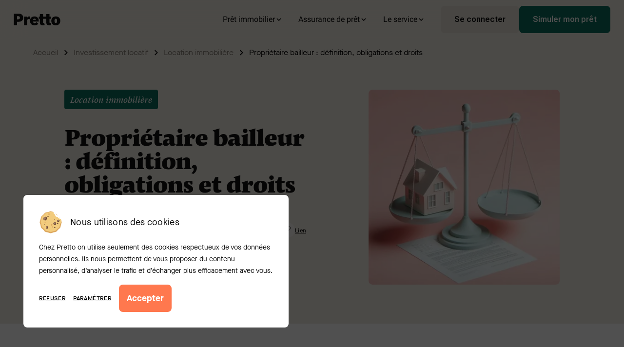

--- FILE ---
content_type: text/html
request_url: https://www.pretto.fr/investissement-locatif/location-immobiliere/proprietaire-bailleur/
body_size: 74553
content:
<!DOCTYPE html><html lang="fr-FR"><head><meta charSet="utf-8" /><meta httpEquiv="x-ua-compatible" content="ie=edge" /><meta name="viewport" content="width=device-width, initial-scale=1, shrink-to-fit=no" /><title data-react-helmet>Propriétaire bailleur : définition, obligations et droits - Pretto</title><meta name="generator" content="Gatsby 4.22.0" /><meta data-react-helmet charSet="utf-8" /><meta data-react-helmet content="Devenir propriétaire bailleur implique plus de responsabilités qu'un simple propriétaire. Découvrez les nombreuses différences." name="description" /><meta data-react-helmet content="Devenir propriétaire bailleur implique plus de responsabilités qu'un simple propriétaire. Découvrez les nombreuses différences." property="og:description" /><meta data-react-helmet content="https://res.cloudinary.com/pretto-fr/image/upload/website/highlight/proprietaire-bailleur" property="og:image" /><meta data-react-helmet content="https://res.cloudinary.com/pretto-fr/image/upload/website/highlight/proprietaire-bailleur" property="og:image:secure_url" /><meta data-react-helmet content="fr_FR" property="og:locale" /><meta data-react-helmet content="Pretto" property="og:site_name" /><meta data-react-helmet content="Propriétaire bailleur : définition, obligations et droits - Pretto" property="og:title" /><meta data-react-helmet content="article" property="og:type" /><meta data-react-helmet content="https://www.pretto.fr/investissement-locatif/location-immobiliere/proprietaire-bailleur/" property="og:url" /><meta data-react-helmet content="summary" name="twitter:card" /><meta data-react-helmet content="@pretto" name="twitter:creator" /><meta data-react-helmet content="Devenir propriétaire bailleur implique plus de responsabilités qu'un simple propriétaire. Découvrez les nombreuses différences." name="twitter:description" /><meta data-react-helmet content="https://res.cloudinary.com/pretto-fr/image/upload/website/highlight/proprietaire-bailleur" name="twitter:image" /><meta data-react-helmet content="@pretto" name="twitter:site" /><meta data-react-helmet content="Propriétaire bailleur : définition, obligations et droits - Pretto" name="twitter:title" /><meta data-react-helmet content="#f1ebe2" name="theme-color" /><meta data-react-helmet content="#f1ebe2" name="msapplication-navbutton-color" /><meta data-react-helmet content="Investissement locatif" name="article:section" /><meta data-react-helmet content="2020-06-11T10:06:43" name="article:published_time" /><meta data-react-helmet content="2025-11-12T16:17:56" name="article:modified_time" /><script data-react-helmet type="application/ld+json">{"@context":"http://schema.org","@graph":[{"@type":"Article","url":"https://www.pretto.fr/investissement-locatif/location-immobiliere/proprietaire-bailleur/","headline":"Propriétaire bailleur : définition, obligations et droits","description":"Devenir propriétaire bailleur implique plus de responsabilités qu'un simple propriétaire. Découvrez les nombreuses différences.","datePublished":"2020-06-11T10:06:43","dateModified":"2025-11-12T16:17:56","image":{"@type":"ImageObject","url":"https://res.cloudinary.com/pretto-fr/image/upload/c_fill,h_304,w_592/website/highlight/proprietaire-bailleur.png","width":"592","height":"304"},"mainEntityOfPage":{"@type":"WebPage","@id":"https://www.pretto.fr/investissement-locatif/location-immobiliere/proprietaire-bailleur/"},"publisher":{"@type":"Organization","@id":"https://www.pretto.fr/","name":"Pretto","logo":{"@type":"ImageObject","url":"https://res.cloudinary.com/pretto-fr/image/upload/v1635324348/logo/logo-pretto.jpg","width":1000,"height":350}},"author":{"@type":"Person","name":"Catherine Brezeky","description":"Diplômée de l’ESJ Paris et journaliste depuis 15 ans, Catherine Brezeky met son expertise au service de la pédagogie. Au sein de Pretto, elle pilote les relations presse et l’équipe éditoriale, avec une mission : rendre le crédit immobilier compréhensible et concret pour tous.","jobTitle":"Responsable éditorial","image":"https://res.cloudinary.com/pretto-fr/image/upload/v1695914375/team/Catherine_BREZEKY.jpg.jpg"}},{"@type":"AggregateRating","ratingValue":"4.9","bestRating":"5","reviewCount":"14466","itemReviewed":{"@type":"Organization","name":"Pretto","legalName":"FINSPOT","alternateName":"Oleen, Finspot et Pretto","url":"https://www.pretto.fr","logo":"https://res.cloudinary.com/pretto-fr/image/upload/v1635324348/logo/logo-pretto.jpg","description":"Pretto est une fintech française spécialisée dans le courtage en crédit immobilier en ligne. Elle vise à simplifier et rendre plus transparent le processus de recherche et d'obtention de prêts immobiliers pour les particuliers.","address":{"@type":"PostalAddress","streetAddress":"42 rue de Paradis","addressLocality":"Paris","postalCode":"75010","addressCountry":"FR"},"contactPoint":[{"@type":"ContactPoint","telephone":"+33-1-76-39-06-41","contactType":"customer service","email":"hello@pretto.fr","areaServed":"FR","availableLanguage":["fr","en"]}],"sameAs":["https://fr.linkedin.com/company/pretto.fr","https://www.instagram.com/prettofr","https://www.tiktok.com/@pretto_fr","https://www.youtube.com/@prettofr"],"foundingDate":"2016","founders":[{"@type":"Person","name":"Pierre Chapon"},{"@type":"Person","name":"Renaud Pestre"}],"hasOfferCatalog":{"@type":"OfferCatalog","name":"Services de Courtage en Crédit Immobilier","itemListElement":[{"@type":"Offer","itemOffered":{"@type":"Service","name":"Simulation de crédit immobilier en ligne"}},{"@type":"Offer","itemOffered":{"@type":"Service","name":"Accompagnement par un expert dédié"}},{"@type":"Offer","itemOffered":{"@type":"Service","name":"Négociation de taux avec les banques partenaires"}},{"@type":"Offer","itemOffered":{"@type":"Service","name":"Suivi de dossier 100% en ligne"}}]}}},{"@type":"BreadcrumbList","itemListElement":[{"@type":"ListItem","position":1,"item":{"@type":"WebPage","@id":"https://pretto.fr/","name":"Accueil"}},{"@type":"ListItem","position":2,"item":{"@type":"WebPage","@id":"https://pretto.fr/investissement-locatif/","name":"Investissement locatif"}},{"@type":"ListItem","position":3,"item":{"@type":"WebPage","@id":"https://pretto.fr/investissement-locatif/location-immobiliere/","name":"Location immobilière"}},{"@type":"ListItem","position":4,"item":{"@type":"WebPage","@id":"https://pretto.fr/investissement-locatif/location-immobiliere/proprietaire-bailleur/","name":"Propriétaire bailleur : définition, obligations et droits"}}]}]}</script><style data-href="/styles.44768c87267c93ecec3c.css" data-identity="gatsby-global-css">a,abbr,acronym,address,applet,article,aside,audio,b,big,blockquote,body,canvas,caption,center,cite,code,dd,del,details,dfn,div,dl,dt,em,embed,fieldset,figcaption,figure,footer,form,h1,h2,h3,h4,h5,h6,header,hgroup,html,i,iframe,img,ins,kbd,label,legend,li,main,mark,menu,nav,object,ol,output,p,pre,q,ruby,s,samp,section,small,span,strike,strong,sub,summary,sup,table,tbody,td,tfoot,th,thead,time,tr,tt,u,ul,var,video{border:0;font-size:100%;font:inherit;margin:0;padding:0;vertical-align:baseline}article,aside,details,figcaption,figure,footer,header,hgroup,main,menu,nav,section{display:block}[hidden]{display:none}body{line-height:1}menu,ol,ul{list-style:none}blockquote,q{quotes:none}blockquote:after,blockquote:before,q:after,q:before{content:"";content:none}table{border-collapse:collapse;border-spacing:0}@font-face{font-family:Bricks Icons;font-style:normal;font-weight:400;src:url([data-uri]) format("woff")}@font-face{font-display:swap;font-family:Freitag;font-style:normal;font-weight:700;src:local("Freitag Display Trial M"),local("FreitagDisplayTrial-M"),url(/static/Freitag.latin-89873d0350168e6d0294705b280faffa.woff2) format("woff2"),url(/static/Freitag.latin-d7d25186d6fb0eb7ae8fc214b6b882d8.woff) format("woff");unicode-range:U+00??,U+0131,U+0152-0153,U+02bb-02bc,U+02c6,U+02da,U+02dc,U+2000-206f,U+2074,U+20ac,U+2122,U+2191,U+2193,U+2212,U+2215,U+feff,U+fffd}@font-face{font-display:swap;font-family:Maison Neue;font-style:normal;font-weight:900;src:local("Maison Neue Black"),local("MaisonNeue-Black"),url(/static/MaisonNeue-Black.latin-78f5e547502ef68472ec6a8dbc5a9fe7.woff2) format("woff2"),url(/static/MaisonNeue-Black.latin-affb9e3533421175971cacfc9d21eb65.woff) format("woff");unicode-range:U+00??,U+0131,U+0152-0153,U+02bb-02bc,U+02c6,U+02da,U+02dc,U+2000-206f,U+2074,U+20ac,U+2122,U+2191,U+2193,U+2212,U+2215,U+feff,U+fffd}@font-face{font-display:swap;font-family:Maison Neue;font-style:normal;font-weight:900;src:local("Maison Neue Black"),local("MaisonNeue-Black"),url(/static/MaisonNeue-Black.latin-ext-e83b0dbd2515c6df94ccbe570d7b860b.woff2) format("woff2"),url(/static/MaisonNeue-Black.latin-ext-e824fd7a0c3970f2e86f34c6d2eae918.woff) format("woff");unicode-range:U+0100-024f,U+0259,U+1e??,U+2020,U+20a0-20ab,U+20ad-20cf,U+2113,U+2c60-2c7f,U+a720-a7ff}@font-face{font-display:swap;font-family:Maison Neue;font-style:normal;font-weight:700;src:local("Maison Neue Bold"),local("MaisonNeue-Bold"),url(/static/MaisonNeue-Bold.latin-d6520587b7b4e69b63ed8e20ac8b85cc.woff2) format("woff2"),url(/static/MaisonNeue-Bold.latin-eed780bc528a46bd384a0d76777a9934.woff) format("woff");unicode-range:U+00??,U+0131,U+0152-0153,U+02bb-02bc,U+02c6,U+02da,U+02dc,U+2000-206f,U+2074,U+20ac,U+2122,U+2191,U+2193,U+2212,U+2215,U+feff,U+fffd}@font-face{font-display:swap;font-family:Maison Neue;font-style:normal;font-weight:700;src:local("Maison Neue Bold"),local("MaisonNeue-Bold"),url(/static/MaisonNeue-Bold.latin-ext-99e2e92309a580f8f5a6e796a86383ff.woff2) format("woff2"),url(/static/MaisonNeue-Bold.latin-ext-114255effe3c4248444383fb7172fa7d.woff) format("woff");unicode-range:U+0100-024f,U+0259,U+1e??,U+2020,U+20a0-20ab,U+20ad-20cf,U+2113,U+2c60-2c7f,U+a720-a7ff}@font-face{font-display:swap;font-family:Maison Neue;font-style:normal;font-weight:400;src:local("Maison Neue Book"),local("MaisonNeue-Book"),url(/static/MaisonNeue-Book.latin-80c36e5eed519ca28e43c26b850af55f.woff2) format("woff2"),url(/static/MaisonNeue-Book.latin-f079f61e3e3b1bfeba46fe0afce9b70c.woff) format("woff");unicode-range:U+00??,U+0131,U+0152-0153,U+02bb-02bc,U+02c6,U+02da,U+02dc,U+2000-206f,U+2074,U+20ac,U+2122,U+2191,U+2193,U+2212,U+2215,U+feff,U+fffd}@font-face{font-display:swap;font-family:Maison Neue;font-style:normal;font-weight:400;src:local("Maison Neue Book"),local("MaisonNeue-Book"),url(/static/MaisonNeue-Book.latin-ext-3dc1d236e70ef42115f625d12396dbe6.woff2) format("woff2"),url(/static/MaisonNeue-Book.latin-ext-330c1ef5eabc328fa8463c1b31ce1c4c.woff) format("woff");unicode-range:U+0100-024f,U+0259,U+1e??,U+2020,U+20a0-20ab,U+20ad-20cf,U+2113,U+2c60-2c7f,U+a720-a7ff}@font-face{font-display:swap;font-family:Maison Neue;font-style:normal;font-weight:500;src:local("Maison Neue Medium"),local("MaisonNeue-Medium"),url(/static/MaisonNeue-Medium.latin-113db11231ac13b63d5628d34f423d1d.woff2) format("woff2"),url(/static/MaisonNeue-Medium.latin-15570fe4353116cbde9d767b282ccbc5.woff) format("woff");unicode-range:U+00??,U+0131,U+0152-0153,U+02bb-02bc,U+02c6,U+02da,U+02dc,U+2000-206f,U+2074,U+20ac,U+2122,U+2191,U+2193,U+2212,U+2215,U+feff,U+fffd}@font-face{font-display:swap;font-family:Maison Neue;font-style:normal;font-weight:500;src:local("Maison Neue Medium"),local("MaisonNeue-Medium"),url(/static/MaisonNeue-Medium.latin-ext-bb94ebc03f2914efd8e57847cef7b7ec.woff2) format("woff2"),url(/static/MaisonNeue-Medium.latin-ext-f9fdb9c21633cf8089ec452e499802c9.woff) format("woff");unicode-range:U+0100-024f,U+0259,U+1e??,U+2020,U+20a0-20ab,U+20ad-20cf,U+2113,U+2c60-2c7f,U+a720-a7ff}@font-face{font-display:swap;font-family:Montserrat;font-style:normal;font-weight:900;src:local("Montserrat Black"),local("Montserrat-Black"),url(/static/Montserrat-Black-08437fd0aa82576d3678eca3a2bf3d7e.ttf) format("ttf")}@font-face{font-display:swap;font-family:Montserrat;font-style:normal;font-weight:700;src:local("Montserrat Bold"),local("Montserrat-Bold"),url(/static/Montserrat-Bold-2c155811b35513d5beaad6b1b4b6a99c.ttf) format("ttf")}@font-face{font-display:swap;font-family:Pensum Pro;font-style:normal;font-weight:900;src:local("PensumPro-Black"),url(/static/Pensum-Pro-Black-56e4e329e19a5efb4b82679d5e4c0efc.woff2) format("woff2"),url(/static/Pensum-Pro-Black-18e6b7d96872bf4c70b228cde3045adb.woff) format("woff")}@font-face{font-display:swap;font-family:Pensum Pro;font-style:italic;font-weight:450;src:local("PensumPro-BookItalic"),url(/static/Pensum-Pro-Book-Italic-64fd6a5d73523b80afc14814313e575f.woff2) format("woff2"),url(/static/Pensum-Pro-Book-Italic-c738cd008c1d6eba1c1c3a30c28e9861.woff) format("woff")}@font-face{font-display:swap;font-family:Roboto;font-style:normal;font-weight:400;src:local("Roboto-Regular"),url([data-uri]) format("woff2");unicode-range:U+0100-02af,U+0304,U+0308,U+0329,U+1e00-1e9f,U+1ef2-1eff,U+2020,U+20a0-20ab,U+20ad-20cf,U+2113,U+2c60-2c7f,U+a720-a7ff}@font-face{font-display:swap;font-family:Roboto;font-style:normal;font-weight:400;src:local("Roboto-Regular"),url(/static/Roboto-Regular.latin-cfba0239aa54fa9645fe4204ba703146.woff2) format("woff2");unicode-range:U+00??,U+0131,U+0152-0153,U+02bb-02bc,U+02c6,U+02da,U+02dc,U+0304,U+0308,U+0329,U+2000-206f,U+2074,U+20ac,U+2122,U+2191,U+2193,U+2212,U+2215,U+feff,U+fffd}@font-face{font-display:swap;font-family:Roboto;font-stretch:100%;font-style:normal;font-weight:600;src:url(/static/Roboto-SemiBold.latin-ext-add0c8125a635c4bdf3d97510d779257.woff2) format("woff2");unicode-range:U+0100-02af,U+0304,U+0308,U+0329,U+1e00-1e9f,U+1ef2-1eff,U+2020,U+20a0-20ab,U+20ad-20cf,U+2113,U+2c60-2c7f,U+a720-a7ff}@font-face{font-display:swap;font-family:Roboto;font-stretch:100%;font-style:normal;font-weight:600;src:url(/static/Roboto-SemiBold.latin-5c5742e4dd862ff9c8432afa714e85ea.woff2) format("woff2");unicode-range:U+00??,U+0131,U+0152-0153,U+02bb-02bc,U+02c6,U+02da,U+02dc,U+0304,U+0308,U+0329,U+2000-206f,U+2074,U+20ac,U+2122,U+2191,U+2193,U+2212,U+2215,U+feff,U+fffd}@font-face{font-display:swap;font-family:Roboto;font-style:normal;font-weight:900;src:local("Roboto-Black"),url([data-uri]) format("woff2");unicode-range:U+0100-02af,U+0304,U+0308,U+0329,U+1e00-1e9f,U+1ef2-1eff,U+2020,U+20a0-20ab,U+20ad-20cf,U+2113,U+2c60-2c7f,U+a720-a7ff}@font-face{font-display:swap;font-family:Roboto;font-style:normal;font-weight:900;src:local("Roboto-Black"),url(/static/Roboto-Black.latin-e012f6c37cb2ac7456d679f5b5781a51.woff2) format("woff2");unicode-range:U+00??,U+0131,U+0152-0153,U+02bb-02bc,U+02c6,U+02da,U+02dc,U+0304,U+0308,U+0329,U+2000-206f,U+2074,U+20ac,U+2122,U+2191,U+2193,U+2212,U+2215,U+feff,U+fffd}body{text-rendering:optimizeLegibility;-moz-osx-font-smoothing:grayscale;-webkit-font-smoothing:antialiased}*{box-sizing:border-box}a{color:inherit;text-decoration:none}p{margin:0}strong{font-weight:700}i{font-style:italic}button{background-color:transparent;border:none;margin:0;padding:0}img [alt]{color:transparent}body{background-color:#fff;color:#050505;font-size:16px;font-weight:400;letter-spacing:0;line-height:24px}body,h1,h2{font-family:Maison Neue,sans-serif}h1,h2{font-size:24px;font-weight:900;letter-spacing:.2px;line-height:32px}@media only screen and (min-width:768px){h1,h2{font-size:32px;letter-spacing:.3px;line-height:40px}}h3,h4,h5,h6{font-family:Maison Neue,sans-serif;font-size:18px;font-weight:900;letter-spacing:.2px;line-height:26px}.accent-color{color:#0c806b}.text-success{color:#128c74}.text-error{color:#e52626}.text-warning{color:#ff8867}.wrapper{margin:0 auto;max-width:1240px}.TextField-module--textfield--label--uHA-f{display:block;margin-bottom:16px}.TextField-module--textfield--default--dw9I6:focus-within,.TextField-module--textfield--line--XbMnD:focus-within,.TextField-module--textfield--rounded--9G4Sq:focus-within,.TextField-module--textfield--search--Q2hQ5:focus-within{outline:1px dashed #0c806b}.TextField-module--textfield--small--ZoEou{font-size:14px}.TextField-module--textfield--medium--flwJP{font-size:16px}.TextField-module--textfield--large--MBZkJ{font-size:24px}.TextField-module--textfield--clear--M1OQj{background:#fff;color:#050505;cursor:pointer;display:flex;flex-direction:column;height:100%;justify-content:center;opacity:.6;padding:8px 24px;position:absolute;right:0;top:0}.TextField-module--textfield--clear--M1OQj:hover{opacity:1}.TextField-module--textfield--clear--M1OQj .TextField-module--icon--OMxma{display:flex}.TextField-module--textfield--label--uHA-f{margin-right:8px}.TextField-module--textfield--error-text--tYVC2{color:#e52626;font-size:12px;text-align:left}.TextField-module--textfield--default--dw9I6 .TextField-module--textfield--error--PBWF8{left:0;position:absolute;top:100%}.TextField-module--textfield--hint--xI3l1{margin-top:8px;text-align:center}.TextField-module--textfield--hint--correct--An-8-{cursor:pointer;text-decoration:underline}.TextField-module--textfield--textarea--QHAZ0{border-color:rgba(5,5,5,.2);border-radius:8px;color:#050505;display:block;font:inherit;min-height:90px;outline:0;padding:8px 16px;resize:none;width:100%}.TextField-module--textfield--textarea--QHAZ0::placeholder{color:rgba(5,5,5,.3)}.TextField-module--textfield--textarea--QHAZ0::-webkit-input-placeholder{color:rgba(5,5,5,.3)}.TextField-module--textfield--textarea--QHAZ0:-moz-placeholder,.TextField-module--textfield--textarea--QHAZ0::-moz-placeholder{color:rgba(5,5,5,.3)}.TextField-module--textfield--textarea--QHAZ0:-ms-input-placeholder{color:rgba(5,5,5,.3)}.TextField-module--textfield--default--dw9I6,.TextField-module--textfield--line--XbMnD,.TextField-module--textfield--rounded--9G4Sq,.TextField-module--textfield--search--Q2hQ5{border-bottom:2px solid #0c806b;color:rgba(5,5,5,.3);display:inline-block;height:48px;line-height:46px;padding:0 8px;position:relative;width:100%}.TextField-module--textfield--default--dw9I6 .TextField-module--textfield--input--pq-La,.TextField-module--textfield--line--XbMnD .TextField-module--textfield--input--pq-La,.TextField-module--textfield--rounded--9G4Sq .TextField-module--textfield--input--pq-La,.TextField-module--textfield--search--Q2hQ5 .TextField-module--textfield--input--pq-La{background:initial;border:0;color:#050505;font-family:Maison Neue;font-size:inherit;font-weight:500;outline:0;text-align:left;width:100%}.TextField-module--textfield--default--dw9I6 .TextField-module--textfield--input--pq-La::placeholder,.TextField-module--textfield--line--XbMnD .TextField-module--textfield--input--pq-La::placeholder,.TextField-module--textfield--rounded--9G4Sq .TextField-module--textfield--input--pq-La::placeholder,.TextField-module--textfield--search--Q2hQ5 .TextField-module--textfield--input--pq-La::placeholder{color:rgba(5,5,5,.3)}.TextField-module--textfield--default--dw9I6 .TextField-module--textfield--input--pq-La::-webkit-input-placeholder,.TextField-module--textfield--line--XbMnD .TextField-module--textfield--input--pq-La::-webkit-input-placeholder,.TextField-module--textfield--rounded--9G4Sq .TextField-module--textfield--input--pq-La::-webkit-input-placeholder,.TextField-module--textfield--search--Q2hQ5 .TextField-module--textfield--input--pq-La::-webkit-input-placeholder{color:rgba(5,5,5,.3)}.TextField-module--textfield--default--dw9I6 .TextField-module--textfield--input--pq-La:-moz-placeholder,.TextField-module--textfield--default--dw9I6 .TextField-module--textfield--input--pq-La::-moz-placeholder,.TextField-module--textfield--line--XbMnD .TextField-module--textfield--input--pq-La:-moz-placeholder,.TextField-module--textfield--line--XbMnD .TextField-module--textfield--input--pq-La::-moz-placeholder,.TextField-module--textfield--rounded--9G4Sq .TextField-module--textfield--input--pq-La:-moz-placeholder,.TextField-module--textfield--rounded--9G4Sq .TextField-module--textfield--input--pq-La::-moz-placeholder,.TextField-module--textfield--search--Q2hQ5 .TextField-module--textfield--input--pq-La:-moz-placeholder,.TextField-module--textfield--search--Q2hQ5 .TextField-module--textfield--input--pq-La::-moz-placeholder{color:rgba(5,5,5,.3)}.TextField-module--textfield--default--dw9I6 .TextField-module--textfield--input--pq-La:-ms-input-placeholder,.TextField-module--textfield--line--XbMnD .TextField-module--textfield--input--pq-La:-ms-input-placeholder,.TextField-module--textfield--rounded--9G4Sq .TextField-module--textfield--input--pq-La:-ms-input-placeholder,.TextField-module--textfield--search--Q2hQ5 .TextField-module--textfield--input--pq-La:-ms-input-placeholder{color:rgba(5,5,5,.3)}.TextField-module--textfield--icon--IXded.TextField-module--textfield--default--dw9I6 .TextField-module--icon--OMxma,.TextField-module--textfield--icon--IXded.TextField-module--textfield--line--XbMnD .TextField-module--icon--OMxma,.TextField-module--textfield--icon--IXded.TextField-module--textfield--rounded--9G4Sq .TextField-module--icon--OMxma,.TextField-module--textfield--icon--IXded.TextField-module--textfield--search--Q2hQ5 .TextField-module--icon--OMxma{bottom:0;left:16px;position:absolute;top:0}.TextField-module--textfield--icon--IXded.TextField-module--textfield--default--dw9I6 .TextField-module--textfield--input--pq-La,.TextField-module--textfield--icon--IXded.TextField-module--textfield--line--XbMnD .TextField-module--textfield--input--pq-La,.TextField-module--textfield--icon--IXded.TextField-module--textfield--rounded--9G4Sq .TextField-module--textfield--input--pq-La,.TextField-module--textfield--icon--IXded.TextField-module--textfield--search--Q2hQ5 .TextField-module--textfield--input--pq-La{padding-left:32px}.TextField-module--textfield--white--6JWml{border-bottom-color:#fff}.TextField-module--textfield--facebook--LqOsX{border-bottom-color:#4267b2}.TextField-module--textfield--twitter--ANwRV{border-bottom-color:#1da1f2}.TextField-module--textfield--whatsapp--d7bNc{border-bottom-color:#25d366}.TextField-module--textfield--primary-1--w\+dv9{border-bottom-color:#0c806b}.TextField-module--textfield--primary-1-l--6JdMf{border-bottom-color:#d2f8d1}.TextField-module--textfield--primary-1-d--8UjKZ{border-bottom-color:#006855}.TextField-module--textfield--primary-1-20--oV30y{border-bottom-color:rgba(12,128,107,.2)}.TextField-module--textfield--primary-1-30--bLods{border-bottom-color:rgba(12,128,107,.3)}.TextField-module--textfield--primary-1-40--TCtWL{border-bottom-color:rgba(12,128,107,.4)}.TextField-module--textfield--primary-1-60--92gNu{border-bottom-color:rgba(12,128,107,.6)}.TextField-module--textfield--primary-1-80--S6q0I{border-bottom-color:rgba(12,128,107,.8)}.TextField-module--textfield--primary-2--oTuL\+{border-bottom-color:#8acab7}.TextField-module--textfield--primary-2-l--CFFBa{border-bottom-color:#e8f4f1}.TextField-module--textfield--primary-2-d--4YuDz{border-bottom-color:#42b491}.TextField-module--textfield--neutral-1--9MGff{border-bottom-color:#050505}.TextField-module--textfield--neutral-1-l--8kYy-{border-bottom-color:#f5f5f5}.TextField-module--textfield--neutral-1-d---YK7i{border-bottom-color:#000}.TextField-module--textfield--neutral-1-20--4oBeO{border-bottom-color:rgba(5,5,5,.2)}.TextField-module--textfield--neutral-1-30--0ffeC{border-bottom-color:rgba(5,5,5,.3)}.TextField-module--textfield--neutral-1-40--O8abj{border-bottom-color:rgba(5,5,5,.4)}.TextField-module--textfield--neutral-1-60--KrUQN{border-bottom-color:rgba(5,5,5,.6)}.TextField-module--textfield--neutral-1-80--yiRMC{border-bottom-color:rgba(5,5,5,.8)}.TextField-module--textfield--accent-1--PFJYK{border-bottom-color:#fc5c63}.TextField-module--textfield--accent-2--VduXA{border-bottom-color:#fc847c}.TextField-module--textfield--accent-3--WNEWQ{border-bottom-color:#ffaa98}.TextField-module--textfield--accent-4--CgcB3{border-bottom-color:#ffe7d1}.TextField-module--textfield--accent-4-20--uqBFs{border-bottom-color:rgba(255,231,209,.2)}.TextField-module--textfield--accent-4-30--w\+S8x{border-bottom-color:rgba(255,231,209,.3)}.TextField-module--textfield--accent-4-40--ibo\+y{border-bottom-color:rgba(255,231,209,.4)}.TextField-module--textfield--accent-4-60--l4uVp{border-bottom-color:rgba(255,231,209,.6)}.TextField-module--textfield--accent-4-80--hmGNk{border-bottom-color:rgba(255,231,209,.8)}.TextField-module--textfield--accent-5--z5owU{border-bottom-color:#ffaa98}.TextField-module--textfield--accent-1-l--SDBkv{border-bottom-color:#fff2f3}.TextField-module--textfield--accent-2-l--XSYa1{border-bottom-color:#fdb3ae}.TextField-module--textfield--accent-3-l--35sg7{border-bottom-color:#ffd4cb}.TextField-module--textfield--accent-4-l--hEC0c{border-bottom-color:#fff4eb}.TextField-module--textfield--accent-5-l--mmNFd{border-bottom-color:#ffbfb2}.TextField-module--textfield--accent-1-d--R0SQK{border-bottom-color:#ee040f}.TextField-module--textfield--accent-2-d--bcbM-{border-bottom-color:#fa2618}.TextField-module--textfield--accent-3-d--0tp3i{border-bottom-color:#ff5632}.TextField-module--textfield--accent-4-d--TAbU3{border-bottom-color:#ffb26b}.TextField-module--textfield--accent-5-d--gicon{border-bottom-color:#ff5632}.TextField-module--textfield--success--QdYMO{border-bottom-color:#128c74}.TextField-module--textfield--success-l--S9rBZ{border-bottom-color:#ddefea}.TextField-module--textfield--success-d--6r3mE{border-bottom-color:#0c5f4f}.TextField-module--textfield--warning--KPny0{border-bottom-color:#ff8867}.TextField-module--textfield--warning-d--yvIDl{border-bottom-color:#e3401b}.TextField-module--textfield--warning-l--Ol52N{border-bottom-color:#ffb190}.TextField-module--textfield--error--PBWF8{border-bottom-color:#e52626}.TextField-module--textfield--error-d--U1yYK{border-bottom-color:#c70808}.TextField-module--textfield--error-l--4r9IS{border-bottom-color:#ff7676}.TextField-module--textfield--inherit--lnySg{border-bottom-color:inherit}.TextField-module--textfield--default--dw9I6{transition:border-bottom-color .3s linear}.TextField-module--textfield--default--dw9I6.TextField-module--textfield--icon--IXded .TextField-module--icon--OMxma{transition:all .3s linear}.TextField-module--textfield--default--dw9I6.TextField-module--textfield--icon--IXded .TextField-module--textfield--input--pq-La{padding-left:40px}.TextField-module--textfield--search--Q2hQ5{border-bottom:0}.TextField-module--textfield--rounded--9G4Sq{background:#fff;border:0;border-radius:40px;box-shadow:0 4px 20px 0 rgba(#050505,.15);line-height:48px;padding-left:24px}.TextField-module--textfield--sentence--jlucV{border-bottom:2px dashed #0c806b;border-radius:0;display:inline;display:inline-block;font-weight:600;min-width:8px;padding:4px 8px 7px;position:relative}@media screen and (min-width:768px){.TextField-module--textfield--sentence--jlucV{display:inline-block;height:32px;line-height:32px;padding:0 8px}}.TextField-module--textfield--sentence--jlucV input{border:0;color:#0c806b;font-family:inherit;font-size:16px;font-weight:600;padding:0;text-align:center}.TextField-module--textfield--sentence--jlucV input:focus{outline:none}.TextField-module--textfield--sentence--jlucV input::placeholder{color:rgba(5,5,5,.3);font-weight:400}.TextField-module--textfield--sentence--jlucV input::-webkit-input-placeholder{color:rgba(5,5,5,.3);font-weight:400}.TextField-module--textfield--sentence--jlucV input:-moz-placeholder,.TextField-module--textfield--sentence--jlucV input::-moz-placeholder{color:rgba(5,5,5,.3);font-weight:400}.TextField-module--textfield--sentence--jlucV input:-ms-input-placeholder{color:rgba(5,5,5,.3);font-weight:400}.TextField-module--textfield--sentence-is-valid--SJpRc{border-style:solid}.TextField-module--textfield--sentence--jlucV input{width:100%}.TextField-module--textfield--sentence--jlucV .TextField-module--textfield--input-is-valid--hTq\+s{border-bottom-style:solid}.TextField-module--textfield--line--XbMnD{background:#fff;border:1px solid rgba(5,5,5,.2);border-radius:8px;padding:0 16px;transition:border .25s ease-in-out}.TextField-module--textfield--line--XbMnD:focus-within{border-color:#0c806b;outline:0}.TextField-module--textfield--line--XbMnD.TextField-module--textfield--small--ZoEou{height:40px;line-height:38px}.TextField-module--textfield--line--XbMnD:before{left:16px}.TextField-module--textfield--large-border--qqC\+n{border-width:2px;height:56px;line-height:54px}@media only screen and (min-width:768px){.TextField-module--textfield--large-border--qqC\+n{height:48px;line-height:46px}}.TextField-module--textfield--large-border--qqC\+n.TextField-module--textfield--focused--white--uJiZh{border-color:#fff}.TextField-module--textfield--large-border--qqC\+n.TextField-module--textfield--focused--facebook--yL5ie{border-color:#4267b2}.TextField-module--textfield--large-border--qqC\+n.TextField-module--textfield--focused--twitter--CoKyQ{border-color:#1da1f2}.TextField-module--textfield--large-border--qqC\+n.TextField-module--textfield--focused--whatsapp--qD\+Vc{border-color:#25d366}.TextField-module--textfield--large-border--qqC\+n.TextField-module--textfield--focused--primary-1--qU-Na{border-color:#0c806b}.TextField-module--textfield--large-border--qqC\+n.TextField-module--textfield--focused--primary-1-l--AM6mb{border-color:#d2f8d1}.TextField-module--textfield--large-border--qqC\+n.TextField-module--textfield--focused--primary-1-d--JNKru{border-color:#006855}.TextField-module--textfield--large-border--qqC\+n.TextField-module--textfield--focused--primary-1-20--fZ3II{border-color:rgba(12,128,107,.2)}.TextField-module--textfield--large-border--qqC\+n.TextField-module--textfield--focused--primary-1-30--df2mt{border-color:rgba(12,128,107,.3)}.TextField-module--textfield--large-border--qqC\+n.TextField-module--textfield--focused--primary-1-40--DNRoP{border-color:rgba(12,128,107,.4)}.TextField-module--textfield--large-border--qqC\+n.TextField-module--textfield--focused--primary-1-60--hXYhM{border-color:rgba(12,128,107,.6)}.TextField-module--textfield--large-border--qqC\+n.TextField-module--textfield--focused--primary-1-80--j6\+D8{border-color:rgba(12,128,107,.8)}.TextField-module--textfield--large-border--qqC\+n.TextField-module--textfield--focused--primary-2--MN8UG{border-color:#8acab7}.TextField-module--textfield--large-border--qqC\+n.TextField-module--textfield--focused--primary-2-l--oW1UB{border-color:#e8f4f1}.TextField-module--textfield--large-border--qqC\+n.TextField-module--textfield--focused--primary-2-d--DkQEu{border-color:#42b491}.TextField-module--textfield--large-border--qqC\+n.TextField-module--textfield--focused--neutral-1--H\+o6D{border-color:#050505}.TextField-module--textfield--large-border--qqC\+n.TextField-module--textfield--focused--neutral-1-l--LbRSk{border-color:#f5f5f5}.TextField-module--textfield--large-border--qqC\+n.TextField-module--textfield--focused--neutral-1-d--eMujY{border-color:#000}.TextField-module--textfield--large-border--qqC\+n.TextField-module--textfield--focused--neutral-1-20--rcHDS{border-color:rgba(5,5,5,.2)}.TextField-module--textfield--large-border--qqC\+n.TextField-module--textfield--focused--neutral-1-30--DIaRC{border-color:rgba(5,5,5,.3)}.TextField-module--textfield--large-border--qqC\+n.TextField-module--textfield--focused--neutral-1-40--qQw05{border-color:rgba(5,5,5,.4)}.TextField-module--textfield--large-border--qqC\+n.TextField-module--textfield--focused--neutral-1-60--0RwDs{border-color:rgba(5,5,5,.6)}.TextField-module--textfield--large-border--qqC\+n.TextField-module--textfield--focused--neutral-1-80--Dd0X-{border-color:rgba(5,5,5,.8)}.TextField-module--textfield--large-border--qqC\+n.TextField-module--textfield--focused--accent-1--kuYI0{border-color:#fc5c63}.TextField-module--textfield--large-border--qqC\+n.TextField-module--textfield--focused--accent-2--p2Yig{border-color:#fc847c}.TextField-module--textfield--large-border--qqC\+n.TextField-module--textfield--focused--accent-3--j3ITM{border-color:#ffaa98}.TextField-module--textfield--large-border--qqC\+n.TextField-module--textfield--focused--accent-4--h1YTp{border-color:#ffe7d1}.TextField-module--textfield--large-border--qqC\+n.TextField-module--textfield--focused--accent-4-20--s9D3\+{border-color:rgba(255,231,209,.2)}.TextField-module--textfield--large-border--qqC\+n.TextField-module--textfield--focused--accent-4-30--zLDSD{border-color:rgba(255,231,209,.3)}.TextField-module--textfield--large-border--qqC\+n.TextField-module--textfield--focused--accent-4-40--K6r0U{border-color:rgba(255,231,209,.4)}.TextField-module--textfield--large-border--qqC\+n.TextField-module--textfield--focused--accent-4-60--DZTRG{border-color:rgba(255,231,209,.6)}.TextField-module--textfield--large-border--qqC\+n.TextField-module--textfield--focused--accent-4-80--w6mTd{border-color:rgba(255,231,209,.8)}.TextField-module--textfield--large-border--qqC\+n.TextField-module--textfield--focused--accent-5--hEiM5{border-color:#ffaa98}.TextField-module--textfield--large-border--qqC\+n.TextField-module--textfield--focused--accent-1-l--EvHmo{border-color:#fff2f3}.TextField-module--textfield--large-border--qqC\+n.TextField-module--textfield--focused--accent-2-l--sjUiZ{border-color:#fdb3ae}.TextField-module--textfield--large-border--qqC\+n.TextField-module--textfield--focused--accent-3-l--BRnfh{border-color:#ffd4cb}.TextField-module--textfield--large-border--qqC\+n.TextField-module--textfield--focused--accent-4-l--r4gbn{border-color:#fff4eb}.TextField-module--textfield--large-border--qqC\+n.TextField-module--textfield--focused--accent-5-l--S8evE{border-color:#ffbfb2}.TextField-module--textfield--large-border--qqC\+n.TextField-module--textfield--focused--accent-1-d--PBD41{border-color:#ee040f}.TextField-module--textfield--large-border--qqC\+n.TextField-module--textfield--focused--accent-2-d--fSVk\+{border-color:#fa2618}.TextField-module--textfield--large-border--qqC\+n.TextField-module--textfield--focused--accent-3-d--7l1L8{border-color:#ff5632}.TextField-module--textfield--large-border--qqC\+n.TextField-module--textfield--focused--accent-4-d--UGQHz{border-color:#ffb26b}.TextField-module--textfield--large-border--qqC\+n.TextField-module--textfield--focused--accent-5-d--DaXxq{border-color:#ff5632}.TextField-module--textfield--large-border--qqC\+n.TextField-module--textfield--focused--success--YyHo7{border-color:#128c74}.TextField-module--textfield--large-border--qqC\+n.TextField-module--textfield--focused--success-l--BQPex{border-color:#ddefea}.TextField-module--textfield--large-border--qqC\+n.TextField-module--textfield--focused--success-d--ZCYdp{border-color:#0c5f4f}.TextField-module--textfield--large-border--qqC\+n.TextField-module--textfield--focused--warning--vHm6w{border-color:#ff8867}.TextField-module--textfield--large-border--qqC\+n.TextField-module--textfield--focused--warning-d--AFUqn{border-color:#e3401b}.TextField-module--textfield--large-border--qqC\+n.TextField-module--textfield--focused--warning-l--xY71J{border-color:#ffb190}.TextField-module--textfield--large-border--qqC\+n.TextField-module--textfield--focused--error--pvUgn{border-color:#e52626}.TextField-module--textfield--large-border--qqC\+n.TextField-module--textfield--focused--error-d--Yn3yB{border-color:#c70808}.TextField-module--textfield--large-border--qqC\+n.TextField-module--textfield--focused--error-l--97gOE{border-color:#ff7676}.TextField-module--textfield--large-border--qqC\+n.TextField-module--textfield--focused--inherit--E1q9O{border-color:inherit}.TextField-module--textfield--large-border--qqC\+n.TextField-module--textfield--ID0Ky:focus-within{outline:0}.search-module--search-page--62RWD header{background-color:#0c806b;padding-bottom:40px;padding-top:40px}.search-module--search-page--62RWD header p{color:#fff;opacity:.6}.search-module--search-page--62RWD header h1{color:#fff}.search-module--search-page--62RWD .search-module--searchbar--LkLdK .search-module--search-form--KOYxs .search-module--search-field--8aG0S,div.search-module--searchfilter--JQa1y>input[type=text]{background:#fff;border:0;border-radius:28px;box-shadow:0 4px 20px 0 rgba(23,55,83,.15);font:inherit;padding:16px 16px 16px 48px;width:100%}.search-module--search-page--62RWD .search-module--searchbar--LkLdK{margin:16px auto}@media screen and (min-width:720px){.search-module--search-page--62RWD .search-module--searchbar--LkLdK{margin-bottom:32px;margin-top:32px}}.search-module--search-page--62RWD .search-module--searchbar--LkLdK .search-module--search-form--KOYxs{position:relative}.search-module--search-page--62RWD .search-module--searchbar--LkLdK .search-module--search-form--KOYxs .search-module--search-icon--5li2f{align-items:center;bottom:0;display:-ms-flex;display:flex;justify-content:center;left:0;position:absolute;top:0;width:48px}.search-module--search-page--62RWD .search-module--searchbar--LkLdK .search-module--search-form--KOYxs .search-module--search-submit--k6566{align-items:center;background:#0c806b;border-radius:50%;bottom:8px;color:#fff;display:-ms-flex;display:flex;justify-content:center;overflow:hidden;position:absolute;right:8px;top:8px;width:40px;z-index:1}.search-module--search-page--62RWD .search-module--searchbar--LkLdK .search-module--search-form--KOYxs .search-module--search-submit--k6566 input{background:transparent;bottom:0;cursor:pointer;left:0;opacity:0;position:absolute;right:0;top:0;width:100%}.search-module--search-page--62RWD .search-module--search-results--IiNs5{padding-top:16px}@media screen and (min-width:720px){.search-module--search-page--62RWD .search-module--search-results--IiNs5{padding-top:24px}}.search-module--search-page--62RWD .search-module--search-results--IiNs5 h2{margin-bottom:8px}.search-module--search-page--62RWD .search-module--search-results--IiNs5 h2 a{color:#050505}.search-module--search-page--62RWD .search-module--search-results--IiNs5 article{display:-ms-flex;display:flex;margin-bottom:32px}.search-module--search-page--62RWD .search-module--search-results--IiNs5 article .search-module--article--image--iIW3U{align-items:center;border-radius:8px;display:-ms-flex;display:flex;flex:0 0 32px;height:32px;justify-content:center;margin-right:16px;overflow:hidden;width:32px}@media screen and (min-width:720px){.search-module--search-page--62RWD .search-module--search-results--IiNs5 article .search-module--article--image--iIW3U{flex-basis:80px;height:80px;margin-right:24px;width:80px}}.search-module--search-page--62RWD .search-module--search-results--IiNs5 article .search-module--article--image--iIW3U img{display:block;height:100%;width:auto}.search-module--search-page--62RWD .search-module--search-results--IiNs5 article mark{background-color:#d2f8d1;color:#0c806b}.search-module--search-page--62RWD .search-module--search-results--IiNs5 .search-module--no-results--1IC6D{padding:40px 0}.search-module--search-page--62RWD p{padding:0}.search-module--search-page--62RWD .search-module--search-nav--86Sro{align-items:center;color:#0c806b;display:-ms-flex;display:flex;justify-content:center;margin-bottom:24px}.search-module--search-page--62RWD .search-module--search-nav--previous--Avnu8{cursor:pointer;margin-right:24px}.search-module--search-page--62RWD .search-module--search-nav--next--eh9WQ{cursor:pointer}.search-module--row-center--aqhGy{margin:auto;max-width:1200px;position:relative}.search-module--row-padding--yzzjf{padding-left:16px;padding-right:16px;position:relative}@media screen and (min-width:840px){.search-module--row-padding--yzzjf{padding-left:40px;padding-right:40px}.search-module--text-content--0RX6u{margin:auto;max-width:840px}}.Logo-module--pretto-logo--ccW22{display:block}.Logo-module--pretto-logo--small--chS-j{height:16px}.Logo-module--pretto-logo--medium--C\+auk{height:24px}.Logo-module--pretto-logo--large--vIDKb{height:32px}.ButtonLegacy-module--button--sbj0m:focus{outline:1px dashed #0c806b}.ButtonLegacy-module--button--sbj0m{border-radius:8px;color:inherit;cursor:pointer;display:inline-block;font-family:Maison Neue;font-size:18px;font-weight:700;line-height:16px;padding:24px;text-align:center;transition:background .3s ease-in-out,box-shadow .3s ease-in-out;-moz-transition:background .3s ease-in-out,box-shadow .3s ease-in-out;-o-transition:background .3s ease-in-out,box-shadow .3s ease-in-out;-webkit-transition:background .3s ease-in-out,box-shadow .3s ease-in-out}.ButtonLegacy-module--button--white--N1c-h{background-color:#fff}.ButtonLegacy-module--button--facebook--SdL4f{background-color:#4267b2}.ButtonLegacy-module--button--twitter--MW4ll{background-color:#1da1f2}.ButtonLegacy-module--button--whatsapp--zSw-3{background-color:#25d366}.ButtonLegacy-module--button--primary-1--Y4WOg{background-color:#0c806b}.ButtonLegacy-module--button--primary-1-l--C4-4D{background-color:#d2f8d1}.ButtonLegacy-module--button--primary-1-d--N1smU{background-color:#006855}.ButtonLegacy-module--button--primary-1-20--Onkfc{background-color:rgba(12,128,107,.2)}.ButtonLegacy-module--button--primary-1-30--xbDbL{background-color:rgba(12,128,107,.3)}.ButtonLegacy-module--button--primary-1-40--aJdja{background-color:rgba(12,128,107,.4)}.ButtonLegacy-module--button--primary-1-60--VsqVW{background-color:rgba(12,128,107,.6)}.ButtonLegacy-module--button--primary-1-80--Gf4Sl{background-color:rgba(12,128,107,.8)}.ButtonLegacy-module--button--primary-2--vu9--{background-color:#8acab7}.ButtonLegacy-module--button--primary-2-l--1c7rO{background-color:#e8f4f1}.ButtonLegacy-module--button--primary-2-d--kGwts{background-color:#42b491}.ButtonLegacy-module--button--neutral-1--alDO0{background-color:#050505}.ButtonLegacy-module--button--neutral-1-l--APjan{background-color:#f5f5f5}.ButtonLegacy-module--button--neutral-1-d--J0n1N{background-color:#000}.ButtonLegacy-module--button--neutral-1-20--fREw7{background-color:rgba(5,5,5,.2)}.ButtonLegacy-module--button--neutral-1-30--TuZ9W{background-color:rgba(5,5,5,.3)}.ButtonLegacy-module--button--neutral-1-40--EIW9U{background-color:rgba(5,5,5,.4)}.ButtonLegacy-module--button--neutral-1-60--K-PYu{background-color:rgba(5,5,5,.6)}.ButtonLegacy-module--button--neutral-1-80--pKqpi{background-color:rgba(5,5,5,.8)}.ButtonLegacy-module--button--accent-1--R-XuS{background-color:#fc5c63}.ButtonLegacy-module--button--accent-2--PBSYn{background-color:#fc847c}.ButtonLegacy-module--button--accent-3--xZDu8{background-color:#ffaa98}.ButtonLegacy-module--button--accent-4--kqSKD{background-color:#ffe7d1}.ButtonLegacy-module--button--accent-4-20--uo3EL{background-color:rgba(255,231,209,.2)}.ButtonLegacy-module--button--accent-4-30--7IdMT{background-color:rgba(255,231,209,.3)}.ButtonLegacy-module--button--accent-4-40--cEcCv{background-color:rgba(255,231,209,.4)}.ButtonLegacy-module--button--accent-4-60--OKIJx{background-color:rgba(255,231,209,.6)}.ButtonLegacy-module--button--accent-4-80--gDk-n{background-color:rgba(255,231,209,.8)}.ButtonLegacy-module--button--accent-5--Eeq96{background-color:#ffaa98}.ButtonLegacy-module--button--accent-1-l--NdAaS{background-color:#fff2f3}.ButtonLegacy-module--button--accent-2-l--\+xE4-{background-color:#fdb3ae}.ButtonLegacy-module--button--accent-3-l--D3oDy{background-color:#ffd4cb}.ButtonLegacy-module--button--accent-4-l--SXCGr{background-color:#fff4eb}.ButtonLegacy-module--button--accent-5-l--V\+uk4{background-color:#ffbfb2}.ButtonLegacy-module--button--accent-1-d--IlYT1{background-color:#ee040f}.ButtonLegacy-module--button--accent-2-d--fRF-Q{background-color:#fa2618}.ButtonLegacy-module--button--accent-3-d--oBIs7{background-color:#ff5632}.ButtonLegacy-module--button--accent-4-d--1WhhN{background-color:#ffb26b}.ButtonLegacy-module--button--accent-5-d--1Q3jj{background-color:#ff5632}.ButtonLegacy-module--button--success--A532i{background-color:#128c74}.ButtonLegacy-module--button--success-l--mbCwH{background-color:#ddefea}.ButtonLegacy-module--button--success-d--W3OBa{background-color:#0c5f4f}.ButtonLegacy-module--button--warning--NTpG9{background-color:#ff8867}.ButtonLegacy-module--button--warning-d--1P451{background-color:#e3401b}.ButtonLegacy-module--button--warning-l--oZ0FD{background-color:#ffb190}.ButtonLegacy-module--button--error---r4yY{background-color:#e52626}.ButtonLegacy-module--button--error-d--OUiYD{background-color:#c70808}.ButtonLegacy-module--button--error-l--LUfuK{background-color:#ff7676}.ButtonLegacy-module--button--inherit--uJIGW{background-color:inherit}.ButtonLegacy-module--button--sbj0m:hover.ButtonLegacy-module--button--sbj0m{box-shadow:0 2px 10px 0 rgba(5,5,5,.2)}.ButtonLegacy-module--button--sbj0m:hover.ButtonLegacy-module--button--white--N1c-h{background-color:#050505}.ButtonLegacy-module--button--sbj0m:hover.ButtonLegacy-module--button--facebook--SdL4f{background-color:#4267b2}.ButtonLegacy-module--button--sbj0m:hover.ButtonLegacy-module--button--twitter--MW4ll{background-color:#1da1f2}.ButtonLegacy-module--button--sbj0m:hover.ButtonLegacy-module--button--whatsapp--zSw-3{background-color:#25d366}.ButtonLegacy-module--button--sbj0m:hover.ButtonLegacy-module--button--primary-1--Y4WOg{background-color:#006855}.ButtonLegacy-module--button--sbj0m:hover.ButtonLegacy-module--button--primary-1-l--C4-4D{background-color:#0c806b}.ButtonLegacy-module--button--sbj0m:hover.ButtonLegacy-module--button--primary-1-d--N1smU{background-color:#006855}.ButtonLegacy-module--button--sbj0m:hover.ButtonLegacy-module--button--primary-1-20--Onkfc,.ButtonLegacy-module--button--sbj0m:hover.ButtonLegacy-module--button--primary-1-30--xbDbL,.ButtonLegacy-module--button--sbj0m:hover.ButtonLegacy-module--button--primary-1-40--aJdja,.ButtonLegacy-module--button--sbj0m:hover.ButtonLegacy-module--button--primary-1-60--VsqVW,.ButtonLegacy-module--button--sbj0m:hover.ButtonLegacy-module--button--primary-1-80--Gf4Sl{background-color:#0c806b}.ButtonLegacy-module--button--sbj0m:hover.ButtonLegacy-module--button--primary-2--vu9--{background-color:#42b491}.ButtonLegacy-module--button--sbj0m:hover.ButtonLegacy-module--button--primary-2-l--1c7rO{background-color:#8acab7}.ButtonLegacy-module--button--sbj0m:hover.ButtonLegacy-module--button--primary-2-d--kGwts{background-color:#348f73}.ButtonLegacy-module--button--sbj0m:hover.ButtonLegacy-module--button--neutral-1--alDO0{background-color:#000}.ButtonLegacy-module--button--sbj0m:hover.ButtonLegacy-module--button--neutral-1-l--APjan{background-color:rgba(5,5,5,.2)}.ButtonLegacy-module--button--sbj0m:hover.ButtonLegacy-module--button--neutral-1-d--J0n1N{background-color:#000}.ButtonLegacy-module--button--sbj0m:hover.ButtonLegacy-module--button--neutral-1-20--fREw7,.ButtonLegacy-module--button--sbj0m:hover.ButtonLegacy-module--button--neutral-1-30--TuZ9W,.ButtonLegacy-module--button--sbj0m:hover.ButtonLegacy-module--button--neutral-1-40--EIW9U,.ButtonLegacy-module--button--sbj0m:hover.ButtonLegacy-module--button--neutral-1-60--K-PYu,.ButtonLegacy-module--button--sbj0m:hover.ButtonLegacy-module--button--neutral-1-80--pKqpi{background-color:#050505}.ButtonLegacy-module--button--sbj0m:hover.ButtonLegacy-module--button--accent-1--R-XuS{background-color:#ee040f}.ButtonLegacy-module--button--sbj0m:hover.ButtonLegacy-module--button--accent-2--PBSYn{background-color:#fa2618}.ButtonLegacy-module--button--sbj0m:hover.ButtonLegacy-module--button--accent-3--xZDu8{background-color:#ff5632}.ButtonLegacy-module--button--sbj0m:hover.ButtonLegacy-module--button--accent-4--kqSKD{background-color:#ffb26b}.ButtonLegacy-module--button--sbj0m:hover.ButtonLegacy-module--button--accent-4-20--uo3EL,.ButtonLegacy-module--button--sbj0m:hover.ButtonLegacy-module--button--accent-4-30--7IdMT,.ButtonLegacy-module--button--sbj0m:hover.ButtonLegacy-module--button--accent-4-40--cEcCv,.ButtonLegacy-module--button--sbj0m:hover.ButtonLegacy-module--button--accent-4-60--OKIJx,.ButtonLegacy-module--button--sbj0m:hover.ButtonLegacy-module--button--accent-4-80--gDk-n{background-color:#ffe7d1}.ButtonLegacy-module--button--sbj0m:hover.ButtonLegacy-module--button--accent-5--Eeq96{background-color:#ff5632}.ButtonLegacy-module--button--sbj0m:hover.ButtonLegacy-module--button--accent-1-l--NdAaS{background-color:#fc5c63}.ButtonLegacy-module--button--sbj0m:hover.ButtonLegacy-module--button--accent-2-l--\+xE4-{background-color:#fc847c}.ButtonLegacy-module--button--sbj0m:hover.ButtonLegacy-module--button--accent-3-l--D3oDy{background-color:#ffaa98}.ButtonLegacy-module--button--sbj0m:hover.ButtonLegacy-module--button--accent-4-l--SXCGr{background-color:#ffe7d1}.ButtonLegacy-module--button--sbj0m:hover.ButtonLegacy-module--button--accent-5-l--V\+uk4{background-color:#ffaa98}.ButtonLegacy-module--button--sbj0m:hover.ButtonLegacy-module--button--accent-1-d--IlYT1{background-color:#ee040f}.ButtonLegacy-module--button--sbj0m:hover.ButtonLegacy-module--button--accent-2-d--fRF-Q{background-color:#fa2618}.ButtonLegacy-module--button--sbj0m:hover.ButtonLegacy-module--button--accent-3-d--oBIs7{background-color:#ff5632}.ButtonLegacy-module--button--sbj0m:hover.ButtonLegacy-module--button--accent-4-d--1WhhN{background-color:#ffb26b}.ButtonLegacy-module--button--sbj0m:hover.ButtonLegacy-module--button--accent-5-d--1Q3jj{background-color:#ff5632}.ButtonLegacy-module--button--sbj0m:hover.ButtonLegacy-module--button--success--A532i{background-color:#0c5f4f}.ButtonLegacy-module--button--sbj0m:hover.ButtonLegacy-module--button--success-l--mbCwH{background-color:#128c74}.ButtonLegacy-module--button--sbj0m:hover.ButtonLegacy-module--button--success-d--W3OBa{background-color:#063229}.ButtonLegacy-module--button--sbj0m:hover.ButtonLegacy-module--button--warning--NTpG9,.ButtonLegacy-module--button--sbj0m:hover.ButtonLegacy-module--button--warning-d--1P451{background-color:#e3401b}.ButtonLegacy-module--button--sbj0m:hover.ButtonLegacy-module--button--warning-l--oZ0FD{background-color:#ff8867}.ButtonLegacy-module--button--sbj0m:hover.ButtonLegacy-module--button--error---r4yY,.ButtonLegacy-module--button--sbj0m:hover.ButtonLegacy-module--button--error-d--OUiYD{background-color:#c70808}.ButtonLegacy-module--button--sbj0m:hover.ButtonLegacy-module--button--error-l--LUfuK{background-color:#e52626}.ButtonLegacy-module--button--sbj0m:hover.ButtonLegacy-module--button--inherit--uJIGW{background-color:inherit}@media screen and (max-width:425px){.ButtonLegacy-module--button--sbj0m{width:100%}}.ButtonLegacy-module--button__icon--left--xLrwU{padding-right:16px}.ButtonLegacy-module--button__icon--right--bf5DV{padding-left:16px}.ButtonLegacy-module--button__icon--small--1bQ62{font-size:8px}.ButtonLegacy-module--button__icon--medium--se1Hr{font-size:16px}.ButtonLegacy-module--button__icon--large--bTikj{font-size:24px}.ButtonLegacy-module--button__icon-label--iDq8E{display:inline-block}.ButtonLegacy-module--button__text--mScbG{align-items:center;color:#fff;display:flex;justify-content:center}.ButtonLegacy-module--button__text--white--iP\+G1{color:#fff}.ButtonLegacy-module--button__text--facebook--wcfh6{color:#4267b2}.ButtonLegacy-module--button__text--twitter--KP2Gs{color:#1da1f2}.ButtonLegacy-module--button__text--whatsapp--akIga{color:#25d366}.ButtonLegacy-module--button__text--primary-1--FSgcI{color:#0c806b}.ButtonLegacy-module--button__text--primary-1-l--1uM03{color:#d2f8d1}.ButtonLegacy-module--button__text--primary-1-d--HA\+7t{color:#006855}.ButtonLegacy-module--button__text--primary-1-20--IRhMw{color:rgba(12,128,107,.2)}.ButtonLegacy-module--button__text--primary-1-30--XPypG{color:rgba(12,128,107,.3)}.ButtonLegacy-module--button__text--primary-1-40--q0sbq{color:rgba(12,128,107,.4)}.ButtonLegacy-module--button__text--primary-1-60--UhDHF{color:rgba(12,128,107,.6)}.ButtonLegacy-module--button__text--primary-1-80--cxhxy{color:rgba(12,128,107,.8)}.ButtonLegacy-module--button__text--primary-2--MGww6{color:#8acab7}.ButtonLegacy-module--button__text--primary-2-l--tP3PV{color:#e8f4f1}.ButtonLegacy-module--button__text--primary-2-d--IrrSj{color:#42b491}.ButtonLegacy-module--button__text--neutral-1--u6LN7{color:#050505}.ButtonLegacy-module--button__text--neutral-1-l--Pdk4T{color:#f5f5f5}.ButtonLegacy-module--button__text--neutral-1-d--vfv1p{color:#000}.ButtonLegacy-module--button__text--neutral-1-20--aIpJU{color:rgba(5,5,5,.2)}.ButtonLegacy-module--button__text--neutral-1-30--sioZl{color:rgba(5,5,5,.3)}.ButtonLegacy-module--button__text--neutral-1-40--WFj8S{color:rgba(5,5,5,.4)}.ButtonLegacy-module--button__text--neutral-1-60--FhNmJ{color:rgba(5,5,5,.6)}.ButtonLegacy-module--button__text--neutral-1-80--T-MM8{color:rgba(5,5,5,.8)}.ButtonLegacy-module--button__text--accent-1--oZedc{color:#fc5c63}.ButtonLegacy-module--button__text--accent-2--XXOzt{color:#fc847c}.ButtonLegacy-module--button__text--accent-3--C5dqa{color:#ffaa98}.ButtonLegacy-module--button__text--accent-4--bHLSs{color:#ffe7d1}.ButtonLegacy-module--button__text--accent-4-20--7bc0Y{color:rgba(255,231,209,.2)}.ButtonLegacy-module--button__text--accent-4-30--dJOBb{color:rgba(255,231,209,.3)}.ButtonLegacy-module--button__text--accent-4-40--IlSGg{color:rgba(255,231,209,.4)}.ButtonLegacy-module--button__text--accent-4-60--PWTKv{color:rgba(255,231,209,.6)}.ButtonLegacy-module--button__text--accent-4-80--3taDR{color:rgba(255,231,209,.8)}.ButtonLegacy-module--button__text--accent-5--o8SU5{color:#ffaa98}.ButtonLegacy-module--button__text--accent-1-l--qOPo1{color:#fff2f3}.ButtonLegacy-module--button__text--accent-2-l--nmQQ-{color:#fdb3ae}.ButtonLegacy-module--button__text--accent-3-l--E1Ifs{color:#ffd4cb}.ButtonLegacy-module--button__text--accent-4-l--hkDvl{color:#fff4eb}.ButtonLegacy-module--button__text--accent-5-l--NYnLS{color:#ffbfb2}.ButtonLegacy-module--button__text--accent-1-d--T7y3q{color:#ee040f}.ButtonLegacy-module--button__text--accent-2-d--TU6bu{color:#fa2618}.ButtonLegacy-module--button__text--accent-3-d--pyCES{color:#ff5632}.ButtonLegacy-module--button__text--accent-4-d--Ujxaj{color:#ffb26b}.ButtonLegacy-module--button__text--accent-5-d--IlHEo{color:#ff5632}.ButtonLegacy-module--button__text--success--Kyttr{color:#128c74}.ButtonLegacy-module--button__text--success-l--Btsr6{color:#ddefea}.ButtonLegacy-module--button__text--success-d--ZbG\+I{color:#0c5f4f}.ButtonLegacy-module--button__text--warning--IL93Y{color:#ff8867}.ButtonLegacy-module--button__text--warning-d--uhoqG{color:#e3401b}.ButtonLegacy-module--button__text--warning-l--JhVEe{color:#ffb190}.ButtonLegacy-module--button__text--error--loElw{color:#e52626}.ButtonLegacy-module--button__text--error-d--7-jJv{color:#c70808}.ButtonLegacy-module--button__text--error-l--JxG4n{color:#ff7676}.ButtonLegacy-module--button__text--inherit--jZ73o{color:inherit}.ButtonLegacy-module--button--circle--jw5Gx{border-radius:100%;display:block;font-size:16px;padding:0;position:relative}.ButtonLegacy-module--button--circle--jw5Gx.ButtonLegacy-module--button--x-small--3oNb9{font-size:12px;height:40px;width:40px}.ButtonLegacy-module--button--circle--jw5Gx.ButtonLegacy-module--button--small--Ak5VP{height:48px;width:48px}.ButtonLegacy-module--button--circle--jw5Gx.ButtonLegacy-module--button--medium---G96t{height:56px;width:56px}.ButtonLegacy-module--button--circle--jw5Gx.ButtonLegacy-module--button--large--hZYGz{height:64px;width:64px}.ButtonLegacy-module--button--circle--jw5Gx .ButtonLegacy-module--icon--9S-Kb{bottom:0;left:0;position:absolute;right:0;top:0}.ButtonLegacy-module--button--disabled--lklSh{cursor:not-allowed;position:relative}.ButtonLegacy-module--button--disabled--lklSh:after{background:#fff;border-radius:inherit;bottom:-2px;content:"";left:-2px;opacity:.8;position:absolute;right:-2px;top:-2px}.ButtonLegacy-module--button--disabled--lklSh:hover.ButtonLegacy-module--button--sbj0m{box-shadow:none}.ButtonLegacy-module--button--disabled--lklSh:hover.ButtonLegacy-module--button--white--N1c-h{background-color:#fff}.ButtonLegacy-module--button--disabled--lklSh:hover.ButtonLegacy-module--button--facebook--SdL4f{background-color:#4267b2}.ButtonLegacy-module--button--disabled--lklSh:hover.ButtonLegacy-module--button--twitter--MW4ll{background-color:#1da1f2}.ButtonLegacy-module--button--disabled--lklSh:hover.ButtonLegacy-module--button--whatsapp--zSw-3{background-color:#25d366}.ButtonLegacy-module--button--disabled--lklSh:hover.ButtonLegacy-module--button--primary-1--Y4WOg{background-color:#0c806b}.ButtonLegacy-module--button--disabled--lklSh:hover.ButtonLegacy-module--button--primary-1-l--C4-4D{background-color:#d2f8d1}.ButtonLegacy-module--button--disabled--lklSh:hover.ButtonLegacy-module--button--primary-1-d--N1smU{background-color:#006855}.ButtonLegacy-module--button--disabled--lklSh:hover.ButtonLegacy-module--button--primary-1-20--Onkfc{background-color:rgba(12,128,107,.2)}.ButtonLegacy-module--button--disabled--lklSh:hover.ButtonLegacy-module--button--primary-1-30--xbDbL{background-color:rgba(12,128,107,.3)}.ButtonLegacy-module--button--disabled--lklSh:hover.ButtonLegacy-module--button--primary-1-40--aJdja{background-color:rgba(12,128,107,.4)}.ButtonLegacy-module--button--disabled--lklSh:hover.ButtonLegacy-module--button--primary-1-60--VsqVW{background-color:rgba(12,128,107,.6)}.ButtonLegacy-module--button--disabled--lklSh:hover.ButtonLegacy-module--button--primary-1-80--Gf4Sl{background-color:rgba(12,128,107,.8)}.ButtonLegacy-module--button--disabled--lklSh:hover.ButtonLegacy-module--button--primary-2--vu9--{background-color:#8acab7}.ButtonLegacy-module--button--disabled--lklSh:hover.ButtonLegacy-module--button--primary-2-l--1c7rO{background-color:#e8f4f1}.ButtonLegacy-module--button--disabled--lklSh:hover.ButtonLegacy-module--button--primary-2-d--kGwts{background-color:#42b491}.ButtonLegacy-module--button--disabled--lklSh:hover.ButtonLegacy-module--button--neutral-1--alDO0{background-color:#050505}.ButtonLegacy-module--button--disabled--lklSh:hover.ButtonLegacy-module--button--neutral-1-l--APjan{background-color:#f5f5f5}.ButtonLegacy-module--button--disabled--lklSh:hover.ButtonLegacy-module--button--neutral-1-d--J0n1N{background-color:#000}.ButtonLegacy-module--button--disabled--lklSh:hover.ButtonLegacy-module--button--neutral-1-20--fREw7{background-color:rgba(5,5,5,.2)}.ButtonLegacy-module--button--disabled--lklSh:hover.ButtonLegacy-module--button--neutral-1-30--TuZ9W{background-color:rgba(5,5,5,.3)}.ButtonLegacy-module--button--disabled--lklSh:hover.ButtonLegacy-module--button--neutral-1-40--EIW9U{background-color:rgba(5,5,5,.4)}.ButtonLegacy-module--button--disabled--lklSh:hover.ButtonLegacy-module--button--neutral-1-60--K-PYu{background-color:rgba(5,5,5,.6)}.ButtonLegacy-module--button--disabled--lklSh:hover.ButtonLegacy-module--button--neutral-1-80--pKqpi{background-color:rgba(5,5,5,.8)}.ButtonLegacy-module--button--disabled--lklSh:hover.ButtonLegacy-module--button--accent-1--R-XuS{background-color:#fc5c63}.ButtonLegacy-module--button--disabled--lklSh:hover.ButtonLegacy-module--button--accent-2--PBSYn{background-color:#fc847c}.ButtonLegacy-module--button--disabled--lklSh:hover.ButtonLegacy-module--button--accent-3--xZDu8{background-color:#ffaa98}.ButtonLegacy-module--button--disabled--lklSh:hover.ButtonLegacy-module--button--accent-4--kqSKD{background-color:#ffe7d1}.ButtonLegacy-module--button--disabled--lklSh:hover.ButtonLegacy-module--button--accent-4-20--uo3EL{background-color:rgba(255,231,209,.2)}.ButtonLegacy-module--button--disabled--lklSh:hover.ButtonLegacy-module--button--accent-4-30--7IdMT{background-color:rgba(255,231,209,.3)}.ButtonLegacy-module--button--disabled--lklSh:hover.ButtonLegacy-module--button--accent-4-40--cEcCv{background-color:rgba(255,231,209,.4)}.ButtonLegacy-module--button--disabled--lklSh:hover.ButtonLegacy-module--button--accent-4-60--OKIJx{background-color:rgba(255,231,209,.6)}.ButtonLegacy-module--button--disabled--lklSh:hover.ButtonLegacy-module--button--accent-4-80--gDk-n{background-color:rgba(255,231,209,.8)}.ButtonLegacy-module--button--disabled--lklSh:hover.ButtonLegacy-module--button--accent-5--Eeq96{background-color:#ffaa98}.ButtonLegacy-module--button--disabled--lklSh:hover.ButtonLegacy-module--button--accent-1-l--NdAaS{background-color:#fff2f3}.ButtonLegacy-module--button--disabled--lklSh:hover.ButtonLegacy-module--button--accent-2-l--\+xE4-{background-color:#fdb3ae}.ButtonLegacy-module--button--disabled--lklSh:hover.ButtonLegacy-module--button--accent-3-l--D3oDy{background-color:#ffd4cb}.ButtonLegacy-module--button--disabled--lklSh:hover.ButtonLegacy-module--button--accent-4-l--SXCGr{background-color:#fff4eb}.ButtonLegacy-module--button--disabled--lklSh:hover.ButtonLegacy-module--button--accent-5-l--V\+uk4{background-color:#ffbfb2}.ButtonLegacy-module--button--disabled--lklSh:hover.ButtonLegacy-module--button--accent-1-d--IlYT1{background-color:#ee040f}.ButtonLegacy-module--button--disabled--lklSh:hover.ButtonLegacy-module--button--accent-2-d--fRF-Q{background-color:#fa2618}.ButtonLegacy-module--button--disabled--lklSh:hover.ButtonLegacy-module--button--accent-3-d--oBIs7{background-color:#ff5632}.ButtonLegacy-module--button--disabled--lklSh:hover.ButtonLegacy-module--button--accent-4-d--1WhhN{background-color:#ffb26b}.ButtonLegacy-module--button--disabled--lklSh:hover.ButtonLegacy-module--button--accent-5-d--1Q3jj{background-color:#ff5632}.ButtonLegacy-module--button--disabled--lklSh:hover.ButtonLegacy-module--button--success--A532i{background-color:#128c74}.ButtonLegacy-module--button--disabled--lklSh:hover.ButtonLegacy-module--button--success-l--mbCwH{background-color:#ddefea}.ButtonLegacy-module--button--disabled--lklSh:hover.ButtonLegacy-module--button--success-d--W3OBa{background-color:#0c5f4f}.ButtonLegacy-module--button--disabled--lklSh:hover.ButtonLegacy-module--button--warning--NTpG9{background-color:#ff8867}.ButtonLegacy-module--button--disabled--lklSh:hover.ButtonLegacy-module--button--warning-d--1P451{background-color:#e3401b}.ButtonLegacy-module--button--disabled--lklSh:hover.ButtonLegacy-module--button--warning-l--oZ0FD{background-color:#ffb190}.ButtonLegacy-module--button--disabled--lklSh:hover.ButtonLegacy-module--button--error---r4yY{background-color:#e52626}.ButtonLegacy-module--button--disabled--lklSh:hover.ButtonLegacy-module--button--error-d--OUiYD{background-color:#c70808}.ButtonLegacy-module--button--disabled--lklSh:hover.ButtonLegacy-module--button--error-l--LUfuK{background-color:#ff7676}.ButtonLegacy-module--button--disabled--lklSh:hover.ButtonLegacy-module--button--inherit--uJIGW{background-color:inherit}.ButtonLegacy-module--button--disabled--lklSh.ButtonLegacy-module--button--line--EvWnV:hover.ButtonLegacy-module--button--white--N1c-h{border-color:#fff}.ButtonLegacy-module--button--disabled--lklSh.ButtonLegacy-module--button--line--EvWnV:hover.ButtonLegacy-module--button--facebook--SdL4f{border-color:#4267b2}.ButtonLegacy-module--button--disabled--lklSh.ButtonLegacy-module--button--line--EvWnV:hover.ButtonLegacy-module--button--twitter--MW4ll{border-color:#1da1f2}.ButtonLegacy-module--button--disabled--lklSh.ButtonLegacy-module--button--line--EvWnV:hover.ButtonLegacy-module--button--whatsapp--zSw-3{border-color:#25d366}.ButtonLegacy-module--button--disabled--lklSh.ButtonLegacy-module--button--line--EvWnV:hover.ButtonLegacy-module--button--primary-1--Y4WOg{border-color:#0c806b}.ButtonLegacy-module--button--disabled--lklSh.ButtonLegacy-module--button--line--EvWnV:hover.ButtonLegacy-module--button--primary-1-l--C4-4D{border-color:#d2f8d1}.ButtonLegacy-module--button--disabled--lklSh.ButtonLegacy-module--button--line--EvWnV:hover.ButtonLegacy-module--button--primary-1-d--N1smU{border-color:#006855}.ButtonLegacy-module--button--disabled--lklSh.ButtonLegacy-module--button--line--EvWnV:hover.ButtonLegacy-module--button--primary-1-20--Onkfc{border-color:rgba(12,128,107,.2)}.ButtonLegacy-module--button--disabled--lklSh.ButtonLegacy-module--button--line--EvWnV:hover.ButtonLegacy-module--button--primary-1-30--xbDbL{border-color:rgba(12,128,107,.3)}.ButtonLegacy-module--button--disabled--lklSh.ButtonLegacy-module--button--line--EvWnV:hover.ButtonLegacy-module--button--primary-1-40--aJdja{border-color:rgba(12,128,107,.4)}.ButtonLegacy-module--button--disabled--lklSh.ButtonLegacy-module--button--line--EvWnV:hover.ButtonLegacy-module--button--primary-1-60--VsqVW{border-color:rgba(12,128,107,.6)}.ButtonLegacy-module--button--disabled--lklSh.ButtonLegacy-module--button--line--EvWnV:hover.ButtonLegacy-module--button--primary-1-80--Gf4Sl{border-color:rgba(12,128,107,.8)}.ButtonLegacy-module--button--disabled--lklSh.ButtonLegacy-module--button--line--EvWnV:hover.ButtonLegacy-module--button--primary-2--vu9--{border-color:#8acab7}.ButtonLegacy-module--button--disabled--lklSh.ButtonLegacy-module--button--line--EvWnV:hover.ButtonLegacy-module--button--primary-2-l--1c7rO{border-color:#e8f4f1}.ButtonLegacy-module--button--disabled--lklSh.ButtonLegacy-module--button--line--EvWnV:hover.ButtonLegacy-module--button--primary-2-d--kGwts{border-color:#42b491}.ButtonLegacy-module--button--disabled--lklSh.ButtonLegacy-module--button--line--EvWnV:hover.ButtonLegacy-module--button--neutral-1--alDO0{border-color:#050505}.ButtonLegacy-module--button--disabled--lklSh.ButtonLegacy-module--button--line--EvWnV:hover.ButtonLegacy-module--button--neutral-1-l--APjan{border-color:#f5f5f5}.ButtonLegacy-module--button--disabled--lklSh.ButtonLegacy-module--button--line--EvWnV:hover.ButtonLegacy-module--button--neutral-1-d--J0n1N{border-color:#000}.ButtonLegacy-module--button--disabled--lklSh.ButtonLegacy-module--button--line--EvWnV:hover.ButtonLegacy-module--button--neutral-1-20--fREw7{border-color:rgba(5,5,5,.2)}.ButtonLegacy-module--button--disabled--lklSh.ButtonLegacy-module--button--line--EvWnV:hover.ButtonLegacy-module--button--neutral-1-30--TuZ9W{border-color:rgba(5,5,5,.3)}.ButtonLegacy-module--button--disabled--lklSh.ButtonLegacy-module--button--line--EvWnV:hover.ButtonLegacy-module--button--neutral-1-40--EIW9U{border-color:rgba(5,5,5,.4)}.ButtonLegacy-module--button--disabled--lklSh.ButtonLegacy-module--button--line--EvWnV:hover.ButtonLegacy-module--button--neutral-1-60--K-PYu{border-color:rgba(5,5,5,.6)}.ButtonLegacy-module--button--disabled--lklSh.ButtonLegacy-module--button--line--EvWnV:hover.ButtonLegacy-module--button--neutral-1-80--pKqpi{border-color:rgba(5,5,5,.8)}.ButtonLegacy-module--button--disabled--lklSh.ButtonLegacy-module--button--line--EvWnV:hover.ButtonLegacy-module--button--accent-1--R-XuS{border-color:#fc5c63}.ButtonLegacy-module--button--disabled--lklSh.ButtonLegacy-module--button--line--EvWnV:hover.ButtonLegacy-module--button--accent-2--PBSYn{border-color:#fc847c}.ButtonLegacy-module--button--disabled--lklSh.ButtonLegacy-module--button--line--EvWnV:hover.ButtonLegacy-module--button--accent-3--xZDu8{border-color:#ffaa98}.ButtonLegacy-module--button--disabled--lklSh.ButtonLegacy-module--button--line--EvWnV:hover.ButtonLegacy-module--button--accent-4--kqSKD{border-color:#ffe7d1}.ButtonLegacy-module--button--disabled--lklSh.ButtonLegacy-module--button--line--EvWnV:hover.ButtonLegacy-module--button--accent-4-20--uo3EL{border-color:rgba(255,231,209,.2)}.ButtonLegacy-module--button--disabled--lklSh.ButtonLegacy-module--button--line--EvWnV:hover.ButtonLegacy-module--button--accent-4-30--7IdMT{border-color:rgba(255,231,209,.3)}.ButtonLegacy-module--button--disabled--lklSh.ButtonLegacy-module--button--line--EvWnV:hover.ButtonLegacy-module--button--accent-4-40--cEcCv{border-color:rgba(255,231,209,.4)}.ButtonLegacy-module--button--disabled--lklSh.ButtonLegacy-module--button--line--EvWnV:hover.ButtonLegacy-module--button--accent-4-60--OKIJx{border-color:rgba(255,231,209,.6)}.ButtonLegacy-module--button--disabled--lklSh.ButtonLegacy-module--button--line--EvWnV:hover.ButtonLegacy-module--button--accent-4-80--gDk-n{border-color:rgba(255,231,209,.8)}.ButtonLegacy-module--button--disabled--lklSh.ButtonLegacy-module--button--line--EvWnV:hover.ButtonLegacy-module--button--accent-5--Eeq96{border-color:#ffaa98}.ButtonLegacy-module--button--disabled--lklSh.ButtonLegacy-module--button--line--EvWnV:hover.ButtonLegacy-module--button--accent-1-l--NdAaS{border-color:#fff2f3}.ButtonLegacy-module--button--disabled--lklSh.ButtonLegacy-module--button--line--EvWnV:hover.ButtonLegacy-module--button--accent-2-l--\+xE4-{border-color:#fdb3ae}.ButtonLegacy-module--button--disabled--lklSh.ButtonLegacy-module--button--line--EvWnV:hover.ButtonLegacy-module--button--accent-3-l--D3oDy{border-color:#ffd4cb}.ButtonLegacy-module--button--disabled--lklSh.ButtonLegacy-module--button--line--EvWnV:hover.ButtonLegacy-module--button--accent-4-l--SXCGr{border-color:#fff4eb}.ButtonLegacy-module--button--disabled--lklSh.ButtonLegacy-module--button--line--EvWnV:hover.ButtonLegacy-module--button--accent-5-l--V\+uk4{border-color:#ffbfb2}.ButtonLegacy-module--button--disabled--lklSh.ButtonLegacy-module--button--line--EvWnV:hover.ButtonLegacy-module--button--accent-1-d--IlYT1{border-color:#ee040f}.ButtonLegacy-module--button--disabled--lklSh.ButtonLegacy-module--button--line--EvWnV:hover.ButtonLegacy-module--button--accent-2-d--fRF-Q{border-color:#fa2618}.ButtonLegacy-module--button--disabled--lklSh.ButtonLegacy-module--button--line--EvWnV:hover.ButtonLegacy-module--button--accent-3-d--oBIs7{border-color:#ff5632}.ButtonLegacy-module--button--disabled--lklSh.ButtonLegacy-module--button--line--EvWnV:hover.ButtonLegacy-module--button--accent-4-d--1WhhN{border-color:#ffb26b}.ButtonLegacy-module--button--disabled--lklSh.ButtonLegacy-module--button--line--EvWnV:hover.ButtonLegacy-module--button--accent-5-d--1Q3jj{border-color:#ff5632}.ButtonLegacy-module--button--disabled--lklSh.ButtonLegacy-module--button--line--EvWnV:hover.ButtonLegacy-module--button--success--A532i{border-color:#128c74}.ButtonLegacy-module--button--disabled--lklSh.ButtonLegacy-module--button--line--EvWnV:hover.ButtonLegacy-module--button--success-l--mbCwH{border-color:#ddefea}.ButtonLegacy-module--button--disabled--lklSh.ButtonLegacy-module--button--line--EvWnV:hover.ButtonLegacy-module--button--success-d--W3OBa{border-color:#0c5f4f}.ButtonLegacy-module--button--disabled--lklSh.ButtonLegacy-module--button--line--EvWnV:hover.ButtonLegacy-module--button--warning--NTpG9{border-color:#ff8867}.ButtonLegacy-module--button--disabled--lklSh.ButtonLegacy-module--button--line--EvWnV:hover.ButtonLegacy-module--button--warning-d--1P451{border-color:#e3401b}.ButtonLegacy-module--button--disabled--lklSh.ButtonLegacy-module--button--line--EvWnV:hover.ButtonLegacy-module--button--warning-l--oZ0FD{border-color:#ffb190}.ButtonLegacy-module--button--disabled--lklSh.ButtonLegacy-module--button--line--EvWnV:hover.ButtonLegacy-module--button--error---r4yY{border-color:#e52626}.ButtonLegacy-module--button--disabled--lklSh.ButtonLegacy-module--button--line--EvWnV:hover.ButtonLegacy-module--button--error-d--OUiYD{border-color:#c70808}.ButtonLegacy-module--button--disabled--lklSh.ButtonLegacy-module--button--line--EvWnV:hover.ButtonLegacy-module--button--error-l--LUfuK{border-color:#ff7676}.ButtonLegacy-module--button--disabled--lklSh.ButtonLegacy-module--button--line--EvWnV:hover.ButtonLegacy-module--button--inherit--uJIGW{border-color:inherit}.ButtonLegacy-module--button--disabled--lklSh.ButtonLegacy-module--button--line--EvWnV:hover.ButtonLegacy-module--button--accent-1--R-XuS,.ButtonLegacy-module--button--disabled--lklSh.ButtonLegacy-module--button--line--EvWnV:hover.ButtonLegacy-module--button--accent-1-d--IlYT1,.ButtonLegacy-module--button--disabled--lklSh.ButtonLegacy-module--button--line--EvWnV:hover.ButtonLegacy-module--button--accent-1-l--NdAaS,.ButtonLegacy-module--button--disabled--lklSh.ButtonLegacy-module--button--line--EvWnV:hover.ButtonLegacy-module--button--accent-2--PBSYn,.ButtonLegacy-module--button--disabled--lklSh.ButtonLegacy-module--button--line--EvWnV:hover.ButtonLegacy-module--button--accent-2-d--fRF-Q,.ButtonLegacy-module--button--disabled--lklSh.ButtonLegacy-module--button--line--EvWnV:hover.ButtonLegacy-module--button--accent-2-l--\+xE4-,.ButtonLegacy-module--button--disabled--lklSh.ButtonLegacy-module--button--line--EvWnV:hover.ButtonLegacy-module--button--accent-3--xZDu8,.ButtonLegacy-module--button--disabled--lklSh.ButtonLegacy-module--button--line--EvWnV:hover.ButtonLegacy-module--button--accent-3-d--oBIs7,.ButtonLegacy-module--button--disabled--lklSh.ButtonLegacy-module--button--line--EvWnV:hover.ButtonLegacy-module--button--accent-3-l--D3oDy,.ButtonLegacy-module--button--disabled--lklSh.ButtonLegacy-module--button--line--EvWnV:hover.ButtonLegacy-module--button--accent-4--kqSKD,.ButtonLegacy-module--button--disabled--lklSh.ButtonLegacy-module--button--line--EvWnV:hover.ButtonLegacy-module--button--accent-4-20--uo3EL,.ButtonLegacy-module--button--disabled--lklSh.ButtonLegacy-module--button--line--EvWnV:hover.ButtonLegacy-module--button--accent-4-30--7IdMT,.ButtonLegacy-module--button--disabled--lklSh.ButtonLegacy-module--button--line--EvWnV:hover.ButtonLegacy-module--button--accent-4-40--cEcCv,.ButtonLegacy-module--button--disabled--lklSh.ButtonLegacy-module--button--line--EvWnV:hover.ButtonLegacy-module--button--accent-4-60--OKIJx,.ButtonLegacy-module--button--disabled--lklSh.ButtonLegacy-module--button--line--EvWnV:hover.ButtonLegacy-module--button--accent-4-80--gDk-n,.ButtonLegacy-module--button--disabled--lklSh.ButtonLegacy-module--button--line--EvWnV:hover.ButtonLegacy-module--button--accent-4-d--1WhhN,.ButtonLegacy-module--button--disabled--lklSh.ButtonLegacy-module--button--line--EvWnV:hover.ButtonLegacy-module--button--accent-4-l--SXCGr,.ButtonLegacy-module--button--disabled--lklSh.ButtonLegacy-module--button--line--EvWnV:hover.ButtonLegacy-module--button--accent-5--Eeq96,.ButtonLegacy-module--button--disabled--lklSh.ButtonLegacy-module--button--line--EvWnV:hover.ButtonLegacy-module--button--accent-5-d--1Q3jj,.ButtonLegacy-module--button--disabled--lklSh.ButtonLegacy-module--button--line--EvWnV:hover.ButtonLegacy-module--button--accent-5-l--V\+uk4,.ButtonLegacy-module--button--disabled--lklSh.ButtonLegacy-module--button--line--EvWnV:hover.ButtonLegacy-module--button--error---r4yY,.ButtonLegacy-module--button--disabled--lklSh.ButtonLegacy-module--button--line--EvWnV:hover.ButtonLegacy-module--button--error-d--OUiYD,.ButtonLegacy-module--button--disabled--lklSh.ButtonLegacy-module--button--line--EvWnV:hover.ButtonLegacy-module--button--error-l--LUfuK,.ButtonLegacy-module--button--disabled--lklSh.ButtonLegacy-module--button--line--EvWnV:hover.ButtonLegacy-module--button--facebook--SdL4f,.ButtonLegacy-module--button--disabled--lklSh.ButtonLegacy-module--button--line--EvWnV:hover.ButtonLegacy-module--button--inherit--uJIGW,.ButtonLegacy-module--button--disabled--lklSh.ButtonLegacy-module--button--line--EvWnV:hover.ButtonLegacy-module--button--neutral-1--alDO0,.ButtonLegacy-module--button--disabled--lklSh.ButtonLegacy-module--button--line--EvWnV:hover.ButtonLegacy-module--button--neutral-1-20--fREw7,.ButtonLegacy-module--button--disabled--lklSh.ButtonLegacy-module--button--line--EvWnV:hover.ButtonLegacy-module--button--neutral-1-30--TuZ9W,.ButtonLegacy-module--button--disabled--lklSh.ButtonLegacy-module--button--line--EvWnV:hover.ButtonLegacy-module--button--neutral-1-40--EIW9U,.ButtonLegacy-module--button--disabled--lklSh.ButtonLegacy-module--button--line--EvWnV:hover.ButtonLegacy-module--button--neutral-1-60--K-PYu,.ButtonLegacy-module--button--disabled--lklSh.ButtonLegacy-module--button--line--EvWnV:hover.ButtonLegacy-module--button--neutral-1-80--pKqpi,.ButtonLegacy-module--button--disabled--lklSh.ButtonLegacy-module--button--line--EvWnV:hover.ButtonLegacy-module--button--neutral-1-d--J0n1N,.ButtonLegacy-module--button--disabled--lklSh.ButtonLegacy-module--button--line--EvWnV:hover.ButtonLegacy-module--button--neutral-1-l--APjan,.ButtonLegacy-module--button--disabled--lklSh.ButtonLegacy-module--button--line--EvWnV:hover.ButtonLegacy-module--button--primary-1--Y4WOg,.ButtonLegacy-module--button--disabled--lklSh.ButtonLegacy-module--button--line--EvWnV:hover.ButtonLegacy-module--button--primary-1-20--Onkfc,.ButtonLegacy-module--button--disabled--lklSh.ButtonLegacy-module--button--line--EvWnV:hover.ButtonLegacy-module--button--primary-1-30--xbDbL,.ButtonLegacy-module--button--disabled--lklSh.ButtonLegacy-module--button--line--EvWnV:hover.ButtonLegacy-module--button--primary-1-40--aJdja,.ButtonLegacy-module--button--disabled--lklSh.ButtonLegacy-module--button--line--EvWnV:hover.ButtonLegacy-module--button--primary-1-60--VsqVW,.ButtonLegacy-module--button--disabled--lklSh.ButtonLegacy-module--button--line--EvWnV:hover.ButtonLegacy-module--button--primary-1-80--Gf4Sl,.ButtonLegacy-module--button--disabled--lklSh.ButtonLegacy-module--button--line--EvWnV:hover.ButtonLegacy-module--button--primary-1-d--N1smU,.ButtonLegacy-module--button--disabled--lklSh.ButtonLegacy-module--button--line--EvWnV:hover.ButtonLegacy-module--button--primary-1-l--C4-4D,.ButtonLegacy-module--button--disabled--lklSh.ButtonLegacy-module--button--line--EvWnV:hover.ButtonLegacy-module--button--primary-2--vu9--,.ButtonLegacy-module--button--disabled--lklSh.ButtonLegacy-module--button--line--EvWnV:hover.ButtonLegacy-module--button--primary-2-d--kGwts,.ButtonLegacy-module--button--disabled--lklSh.ButtonLegacy-module--button--line--EvWnV:hover.ButtonLegacy-module--button--primary-2-l--1c7rO,.ButtonLegacy-module--button--disabled--lklSh.ButtonLegacy-module--button--line--EvWnV:hover.ButtonLegacy-module--button--success--A532i,.ButtonLegacy-module--button--disabled--lklSh.ButtonLegacy-module--button--line--EvWnV:hover.ButtonLegacy-module--button--success-d--W3OBa,.ButtonLegacy-module--button--disabled--lklSh.ButtonLegacy-module--button--line--EvWnV:hover.ButtonLegacy-module--button--success-l--mbCwH,.ButtonLegacy-module--button--disabled--lklSh.ButtonLegacy-module--button--line--EvWnV:hover.ButtonLegacy-module--button--twitter--MW4ll,.ButtonLegacy-module--button--disabled--lklSh.ButtonLegacy-module--button--line--EvWnV:hover.ButtonLegacy-module--button--warning--NTpG9,.ButtonLegacy-module--button--disabled--lklSh.ButtonLegacy-module--button--line--EvWnV:hover.ButtonLegacy-module--button--warning-d--1P451,.ButtonLegacy-module--button--disabled--lklSh.ButtonLegacy-module--button--line--EvWnV:hover.ButtonLegacy-module--button--warning-l--oZ0FD,.ButtonLegacy-module--button--disabled--lklSh.ButtonLegacy-module--button--line--EvWnV:hover.ButtonLegacy-module--button--whatsapp--zSw-3,.ButtonLegacy-module--button--disabled--lklSh.ButtonLegacy-module--button--line--EvWnV:hover.ButtonLegacy-module--button--white--N1c-h{background-color:#fff}.ButtonLegacy-module--button--flat--RUNzi{font-size:16px}.ButtonLegacy-module--button--flat--RUNzi .ButtonLegacy-module--button__text--mScbG{color:inherit;justify-content:left;transition:color .3s linear}.ButtonLegacy-module--button--flat--RUNzi.ButtonLegacy-module--button--sbj0m,.ButtonLegacy-module--button--flat--RUNzi.ButtonLegacy-module--button--sbj0m:hover{background:transparent;border:0;border-radius:0;box-shadow:none;font-weight:500;padding:0;text-align:left;text-transform:none}.ButtonLegacy-module--button--full--yjRbv{width:100%}.ButtonLegacy-module--button--line--EvWnV.ButtonLegacy-module--button--white--N1c-h{border-color:#fff}.ButtonLegacy-module--button--line--EvWnV.ButtonLegacy-module--button--facebook--SdL4f{border-color:#4267b2}.ButtonLegacy-module--button--line--EvWnV.ButtonLegacy-module--button--twitter--MW4ll{border-color:#1da1f2}.ButtonLegacy-module--button--line--EvWnV.ButtonLegacy-module--button--whatsapp--zSw-3{border-color:#25d366}.ButtonLegacy-module--button--line--EvWnV.ButtonLegacy-module--button--primary-1--Y4WOg{border-color:#0c806b}.ButtonLegacy-module--button--line--EvWnV.ButtonLegacy-module--button--primary-1-l--C4-4D{border-color:#d2f8d1}.ButtonLegacy-module--button--line--EvWnV.ButtonLegacy-module--button--primary-1-d--N1smU{border-color:#006855}.ButtonLegacy-module--button--line--EvWnV.ButtonLegacy-module--button--primary-1-20--Onkfc{border-color:rgba(12,128,107,.2)}.ButtonLegacy-module--button--line--EvWnV.ButtonLegacy-module--button--primary-1-30--xbDbL{border-color:rgba(12,128,107,.3)}.ButtonLegacy-module--button--line--EvWnV.ButtonLegacy-module--button--primary-1-40--aJdja{border-color:rgba(12,128,107,.4)}.ButtonLegacy-module--button--line--EvWnV.ButtonLegacy-module--button--primary-1-60--VsqVW{border-color:rgba(12,128,107,.6)}.ButtonLegacy-module--button--line--EvWnV.ButtonLegacy-module--button--primary-1-80--Gf4Sl{border-color:rgba(12,128,107,.8)}.ButtonLegacy-module--button--line--EvWnV.ButtonLegacy-module--button--primary-2--vu9--{border-color:#8acab7}.ButtonLegacy-module--button--line--EvWnV.ButtonLegacy-module--button--primary-2-l--1c7rO{border-color:#e8f4f1}.ButtonLegacy-module--button--line--EvWnV.ButtonLegacy-module--button--primary-2-d--kGwts{border-color:#42b491}.ButtonLegacy-module--button--line--EvWnV.ButtonLegacy-module--button--neutral-1--alDO0{border-color:#050505}.ButtonLegacy-module--button--line--EvWnV.ButtonLegacy-module--button--neutral-1-l--APjan{border-color:#f5f5f5}.ButtonLegacy-module--button--line--EvWnV.ButtonLegacy-module--button--neutral-1-d--J0n1N{border-color:#000}.ButtonLegacy-module--button--line--EvWnV.ButtonLegacy-module--button--neutral-1-20--fREw7{border-color:rgba(5,5,5,.2)}.ButtonLegacy-module--button--line--EvWnV.ButtonLegacy-module--button--neutral-1-30--TuZ9W{border-color:rgba(5,5,5,.3)}.ButtonLegacy-module--button--line--EvWnV.ButtonLegacy-module--button--neutral-1-40--EIW9U{border-color:rgba(5,5,5,.4)}.ButtonLegacy-module--button--line--EvWnV.ButtonLegacy-module--button--neutral-1-60--K-PYu{border-color:rgba(5,5,5,.6)}.ButtonLegacy-module--button--line--EvWnV.ButtonLegacy-module--button--neutral-1-80--pKqpi{border-color:rgba(5,5,5,.8)}.ButtonLegacy-module--button--line--EvWnV.ButtonLegacy-module--button--accent-1--R-XuS{border-color:#fc5c63}.ButtonLegacy-module--button--line--EvWnV.ButtonLegacy-module--button--accent-2--PBSYn{border-color:#fc847c}.ButtonLegacy-module--button--line--EvWnV.ButtonLegacy-module--button--accent-3--xZDu8{border-color:#ffaa98}.ButtonLegacy-module--button--line--EvWnV.ButtonLegacy-module--button--accent-4--kqSKD{border-color:#ffe7d1}.ButtonLegacy-module--button--line--EvWnV.ButtonLegacy-module--button--accent-4-20--uo3EL{border-color:rgba(255,231,209,.2)}.ButtonLegacy-module--button--line--EvWnV.ButtonLegacy-module--button--accent-4-30--7IdMT{border-color:rgba(255,231,209,.3)}.ButtonLegacy-module--button--line--EvWnV.ButtonLegacy-module--button--accent-4-40--cEcCv{border-color:rgba(255,231,209,.4)}.ButtonLegacy-module--button--line--EvWnV.ButtonLegacy-module--button--accent-4-60--OKIJx{border-color:rgba(255,231,209,.6)}.ButtonLegacy-module--button--line--EvWnV.ButtonLegacy-module--button--accent-4-80--gDk-n{border-color:rgba(255,231,209,.8)}.ButtonLegacy-module--button--line--EvWnV.ButtonLegacy-module--button--accent-5--Eeq96{border-color:#ffaa98}.ButtonLegacy-module--button--line--EvWnV.ButtonLegacy-module--button--accent-1-l--NdAaS{border-color:#fff2f3}.ButtonLegacy-module--button--line--EvWnV.ButtonLegacy-module--button--accent-2-l--\+xE4-{border-color:#fdb3ae}.ButtonLegacy-module--button--line--EvWnV.ButtonLegacy-module--button--accent-3-l--D3oDy{border-color:#ffd4cb}.ButtonLegacy-module--button--line--EvWnV.ButtonLegacy-module--button--accent-4-l--SXCGr{border-color:#fff4eb}.ButtonLegacy-module--button--line--EvWnV.ButtonLegacy-module--button--accent-5-l--V\+uk4{border-color:#ffbfb2}.ButtonLegacy-module--button--line--EvWnV.ButtonLegacy-module--button--accent-1-d--IlYT1{border-color:#ee040f}.ButtonLegacy-module--button--line--EvWnV.ButtonLegacy-module--button--accent-2-d--fRF-Q{border-color:#fa2618}.ButtonLegacy-module--button--line--EvWnV.ButtonLegacy-module--button--accent-3-d--oBIs7{border-color:#ff5632}.ButtonLegacy-module--button--line--EvWnV.ButtonLegacy-module--button--accent-4-d--1WhhN{border-color:#ffb26b}.ButtonLegacy-module--button--line--EvWnV.ButtonLegacy-module--button--accent-5-d--1Q3jj{border-color:#ff5632}.ButtonLegacy-module--button--line--EvWnV.ButtonLegacy-module--button--success--A532i{border-color:#128c74}.ButtonLegacy-module--button--line--EvWnV.ButtonLegacy-module--button--success-l--mbCwH{border-color:#ddefea}.ButtonLegacy-module--button--line--EvWnV.ButtonLegacy-module--button--success-d--W3OBa{border-color:#0c5f4f}.ButtonLegacy-module--button--line--EvWnV.ButtonLegacy-module--button--warning--NTpG9{border-color:#ff8867}.ButtonLegacy-module--button--line--EvWnV.ButtonLegacy-module--button--warning-d--1P451{border-color:#e3401b}.ButtonLegacy-module--button--line--EvWnV.ButtonLegacy-module--button--warning-l--oZ0FD{border-color:#ffb190}.ButtonLegacy-module--button--line--EvWnV.ButtonLegacy-module--button--error---r4yY{border-color:#e52626}.ButtonLegacy-module--button--line--EvWnV.ButtonLegacy-module--button--error-d--OUiYD{border-color:#c70808}.ButtonLegacy-module--button--line--EvWnV.ButtonLegacy-module--button--error-l--LUfuK{border-color:#ff7676}.ButtonLegacy-module--button--line--EvWnV.ButtonLegacy-module--button--inherit--uJIGW{border-color:inherit}.ButtonLegacy-module--button--line--EvWnV.ButtonLegacy-module--button--accent-1--R-XuS,.ButtonLegacy-module--button--line--EvWnV.ButtonLegacy-module--button--accent-1-d--IlYT1,.ButtonLegacy-module--button--line--EvWnV.ButtonLegacy-module--button--accent-1-l--NdAaS,.ButtonLegacy-module--button--line--EvWnV.ButtonLegacy-module--button--accent-2--PBSYn,.ButtonLegacy-module--button--line--EvWnV.ButtonLegacy-module--button--accent-2-d--fRF-Q,.ButtonLegacy-module--button--line--EvWnV.ButtonLegacy-module--button--accent-2-l--\+xE4-,.ButtonLegacy-module--button--line--EvWnV.ButtonLegacy-module--button--accent-3--xZDu8,.ButtonLegacy-module--button--line--EvWnV.ButtonLegacy-module--button--accent-3-d--oBIs7,.ButtonLegacy-module--button--line--EvWnV.ButtonLegacy-module--button--accent-3-l--D3oDy,.ButtonLegacy-module--button--line--EvWnV.ButtonLegacy-module--button--accent-4--kqSKD,.ButtonLegacy-module--button--line--EvWnV.ButtonLegacy-module--button--accent-4-20--uo3EL,.ButtonLegacy-module--button--line--EvWnV.ButtonLegacy-module--button--accent-4-30--7IdMT,.ButtonLegacy-module--button--line--EvWnV.ButtonLegacy-module--button--accent-4-40--cEcCv,.ButtonLegacy-module--button--line--EvWnV.ButtonLegacy-module--button--accent-4-60--OKIJx,.ButtonLegacy-module--button--line--EvWnV.ButtonLegacy-module--button--accent-4-80--gDk-n,.ButtonLegacy-module--button--line--EvWnV.ButtonLegacy-module--button--accent-4-d--1WhhN,.ButtonLegacy-module--button--line--EvWnV.ButtonLegacy-module--button--accent-4-l--SXCGr,.ButtonLegacy-module--button--line--EvWnV.ButtonLegacy-module--button--accent-5--Eeq96,.ButtonLegacy-module--button--line--EvWnV.ButtonLegacy-module--button--accent-5-d--1Q3jj,.ButtonLegacy-module--button--line--EvWnV.ButtonLegacy-module--button--accent-5-l--V\+uk4,.ButtonLegacy-module--button--line--EvWnV.ButtonLegacy-module--button--error---r4yY,.ButtonLegacy-module--button--line--EvWnV.ButtonLegacy-module--button--error-d--OUiYD,.ButtonLegacy-module--button--line--EvWnV.ButtonLegacy-module--button--error-l--LUfuK,.ButtonLegacy-module--button--line--EvWnV.ButtonLegacy-module--button--facebook--SdL4f,.ButtonLegacy-module--button--line--EvWnV.ButtonLegacy-module--button--inherit--uJIGW,.ButtonLegacy-module--button--line--EvWnV.ButtonLegacy-module--button--neutral-1--alDO0,.ButtonLegacy-module--button--line--EvWnV.ButtonLegacy-module--button--neutral-1-20--fREw7,.ButtonLegacy-module--button--line--EvWnV.ButtonLegacy-module--button--neutral-1-30--TuZ9W,.ButtonLegacy-module--button--line--EvWnV.ButtonLegacy-module--button--neutral-1-40--EIW9U,.ButtonLegacy-module--button--line--EvWnV.ButtonLegacy-module--button--neutral-1-60--K-PYu,.ButtonLegacy-module--button--line--EvWnV.ButtonLegacy-module--button--neutral-1-80--pKqpi,.ButtonLegacy-module--button--line--EvWnV.ButtonLegacy-module--button--neutral-1-d--J0n1N,.ButtonLegacy-module--button--line--EvWnV.ButtonLegacy-module--button--neutral-1-l--APjan,.ButtonLegacy-module--button--line--EvWnV.ButtonLegacy-module--button--primary-1--Y4WOg,.ButtonLegacy-module--button--line--EvWnV.ButtonLegacy-module--button--primary-1-20--Onkfc,.ButtonLegacy-module--button--line--EvWnV.ButtonLegacy-module--button--primary-1-30--xbDbL,.ButtonLegacy-module--button--line--EvWnV.ButtonLegacy-module--button--primary-1-40--aJdja,.ButtonLegacy-module--button--line--EvWnV.ButtonLegacy-module--button--primary-1-60--VsqVW,.ButtonLegacy-module--button--line--EvWnV.ButtonLegacy-module--button--primary-1-80--Gf4Sl,.ButtonLegacy-module--button--line--EvWnV.ButtonLegacy-module--button--primary-1-d--N1smU,.ButtonLegacy-module--button--line--EvWnV.ButtonLegacy-module--button--primary-1-l--C4-4D,.ButtonLegacy-module--button--line--EvWnV.ButtonLegacy-module--button--primary-2--vu9--,.ButtonLegacy-module--button--line--EvWnV.ButtonLegacy-module--button--primary-2-d--kGwts,.ButtonLegacy-module--button--line--EvWnV.ButtonLegacy-module--button--primary-2-l--1c7rO,.ButtonLegacy-module--button--line--EvWnV.ButtonLegacy-module--button--success--A532i,.ButtonLegacy-module--button--line--EvWnV.ButtonLegacy-module--button--success-d--W3OBa,.ButtonLegacy-module--button--line--EvWnV.ButtonLegacy-module--button--success-l--mbCwH,.ButtonLegacy-module--button--line--EvWnV.ButtonLegacy-module--button--twitter--MW4ll,.ButtonLegacy-module--button--line--EvWnV.ButtonLegacy-module--button--warning--NTpG9,.ButtonLegacy-module--button--line--EvWnV.ButtonLegacy-module--button--warning-d--1P451,.ButtonLegacy-module--button--line--EvWnV.ButtonLegacy-module--button--warning-l--oZ0FD,.ButtonLegacy-module--button--line--EvWnV.ButtonLegacy-module--button--whatsapp--zSw-3,.ButtonLegacy-module--button--line--EvWnV.ButtonLegacy-module--button--white--N1c-h{background-color:#fff}.ButtonLegacy-module--button--line--EvWnV.ButtonLegacy-module--button--white--N1c-h .ButtonLegacy-module--button__text--mScbG{color:#fff}.ButtonLegacy-module--button--line--EvWnV.ButtonLegacy-module--button--facebook--SdL4f .ButtonLegacy-module--button__text--mScbG{color:#4267b2}.ButtonLegacy-module--button--line--EvWnV.ButtonLegacy-module--button--twitter--MW4ll .ButtonLegacy-module--button__text--mScbG{color:#1da1f2}.ButtonLegacy-module--button--line--EvWnV.ButtonLegacy-module--button--whatsapp--zSw-3 .ButtonLegacy-module--button__text--mScbG{color:#25d366}.ButtonLegacy-module--button--line--EvWnV.ButtonLegacy-module--button--primary-1--Y4WOg .ButtonLegacy-module--button__text--mScbG{color:#0c806b}.ButtonLegacy-module--button--line--EvWnV.ButtonLegacy-module--button--primary-1-l--C4-4D .ButtonLegacy-module--button__text--mScbG{color:#d2f8d1}.ButtonLegacy-module--button--line--EvWnV.ButtonLegacy-module--button--primary-1-d--N1smU .ButtonLegacy-module--button__text--mScbG{color:#006855}.ButtonLegacy-module--button--line--EvWnV.ButtonLegacy-module--button--primary-1-20--Onkfc .ButtonLegacy-module--button__text--mScbG{color:rgba(12,128,107,.2)}.ButtonLegacy-module--button--line--EvWnV.ButtonLegacy-module--button--primary-1-30--xbDbL .ButtonLegacy-module--button__text--mScbG{color:rgba(12,128,107,.3)}.ButtonLegacy-module--button--line--EvWnV.ButtonLegacy-module--button--primary-1-40--aJdja .ButtonLegacy-module--button__text--mScbG{color:rgba(12,128,107,.4)}.ButtonLegacy-module--button--line--EvWnV.ButtonLegacy-module--button--primary-1-60--VsqVW .ButtonLegacy-module--button__text--mScbG{color:rgba(12,128,107,.6)}.ButtonLegacy-module--button--line--EvWnV.ButtonLegacy-module--button--primary-1-80--Gf4Sl .ButtonLegacy-module--button__text--mScbG{color:rgba(12,128,107,.8)}.ButtonLegacy-module--button--line--EvWnV.ButtonLegacy-module--button--primary-2--vu9-- .ButtonLegacy-module--button__text--mScbG{color:#8acab7}.ButtonLegacy-module--button--line--EvWnV.ButtonLegacy-module--button--primary-2-l--1c7rO .ButtonLegacy-module--button__text--mScbG{color:#e8f4f1}.ButtonLegacy-module--button--line--EvWnV.ButtonLegacy-module--button--primary-2-d--kGwts .ButtonLegacy-module--button__text--mScbG{color:#42b491}.ButtonLegacy-module--button--line--EvWnV.ButtonLegacy-module--button--neutral-1--alDO0 .ButtonLegacy-module--button__text--mScbG{color:#050505}.ButtonLegacy-module--button--line--EvWnV.ButtonLegacy-module--button--neutral-1-l--APjan .ButtonLegacy-module--button__text--mScbG{color:#f5f5f5}.ButtonLegacy-module--button--line--EvWnV.ButtonLegacy-module--button--neutral-1-d--J0n1N .ButtonLegacy-module--button__text--mScbG{color:#000}.ButtonLegacy-module--button--line--EvWnV.ButtonLegacy-module--button--neutral-1-20--fREw7 .ButtonLegacy-module--button__text--mScbG{color:rgba(5,5,5,.2)}.ButtonLegacy-module--button--line--EvWnV.ButtonLegacy-module--button--neutral-1-30--TuZ9W .ButtonLegacy-module--button__text--mScbG{color:rgba(5,5,5,.3)}.ButtonLegacy-module--button--line--EvWnV.ButtonLegacy-module--button--neutral-1-40--EIW9U .ButtonLegacy-module--button__text--mScbG{color:rgba(5,5,5,.4)}.ButtonLegacy-module--button--line--EvWnV.ButtonLegacy-module--button--neutral-1-60--K-PYu .ButtonLegacy-module--button__text--mScbG{color:rgba(5,5,5,.6)}.ButtonLegacy-module--button--line--EvWnV.ButtonLegacy-module--button--neutral-1-80--pKqpi .ButtonLegacy-module--button__text--mScbG{color:rgba(5,5,5,.8)}.ButtonLegacy-module--button--line--EvWnV.ButtonLegacy-module--button--accent-1--R-XuS .ButtonLegacy-module--button__text--mScbG{color:#fc5c63}.ButtonLegacy-module--button--line--EvWnV.ButtonLegacy-module--button--accent-2--PBSYn .ButtonLegacy-module--button__text--mScbG{color:#fc847c}.ButtonLegacy-module--button--line--EvWnV.ButtonLegacy-module--button--accent-3--xZDu8 .ButtonLegacy-module--button__text--mScbG{color:#ffaa98}.ButtonLegacy-module--button--line--EvWnV.ButtonLegacy-module--button--accent-4--kqSKD .ButtonLegacy-module--button__text--mScbG{color:#ffe7d1}.ButtonLegacy-module--button--line--EvWnV.ButtonLegacy-module--button--accent-4-20--uo3EL .ButtonLegacy-module--button__text--mScbG{color:rgba(255,231,209,.2)}.ButtonLegacy-module--button--line--EvWnV.ButtonLegacy-module--button--accent-4-30--7IdMT .ButtonLegacy-module--button__text--mScbG{color:rgba(255,231,209,.3)}.ButtonLegacy-module--button--line--EvWnV.ButtonLegacy-module--button--accent-4-40--cEcCv .ButtonLegacy-module--button__text--mScbG{color:rgba(255,231,209,.4)}.ButtonLegacy-module--button--line--EvWnV.ButtonLegacy-module--button--accent-4-60--OKIJx .ButtonLegacy-module--button__text--mScbG{color:rgba(255,231,209,.6)}.ButtonLegacy-module--button--line--EvWnV.ButtonLegacy-module--button--accent-4-80--gDk-n .ButtonLegacy-module--button__text--mScbG{color:rgba(255,231,209,.8)}.ButtonLegacy-module--button--line--EvWnV.ButtonLegacy-module--button--accent-5--Eeq96 .ButtonLegacy-module--button__text--mScbG{color:#ffaa98}.ButtonLegacy-module--button--line--EvWnV.ButtonLegacy-module--button--accent-1-l--NdAaS .ButtonLegacy-module--button__text--mScbG{color:#fff2f3}.ButtonLegacy-module--button--line--EvWnV.ButtonLegacy-module--button--accent-2-l--\+xE4- .ButtonLegacy-module--button__text--mScbG{color:#fdb3ae}.ButtonLegacy-module--button--line--EvWnV.ButtonLegacy-module--button--accent-3-l--D3oDy .ButtonLegacy-module--button__text--mScbG{color:#ffd4cb}.ButtonLegacy-module--button--line--EvWnV.ButtonLegacy-module--button--accent-4-l--SXCGr .ButtonLegacy-module--button__text--mScbG{color:#fff4eb}.ButtonLegacy-module--button--line--EvWnV.ButtonLegacy-module--button--accent-5-l--V\+uk4 .ButtonLegacy-module--button__text--mScbG{color:#ffbfb2}.ButtonLegacy-module--button--line--EvWnV.ButtonLegacy-module--button--accent-1-d--IlYT1 .ButtonLegacy-module--button__text--mScbG{color:#ee040f}.ButtonLegacy-module--button--line--EvWnV.ButtonLegacy-module--button--accent-2-d--fRF-Q .ButtonLegacy-module--button__text--mScbG{color:#fa2618}.ButtonLegacy-module--button--line--EvWnV.ButtonLegacy-module--button--accent-3-d--oBIs7 .ButtonLegacy-module--button__text--mScbG{color:#ff5632}.ButtonLegacy-module--button--line--EvWnV.ButtonLegacy-module--button--accent-4-d--1WhhN .ButtonLegacy-module--button__text--mScbG{color:#ffb26b}.ButtonLegacy-module--button--line--EvWnV.ButtonLegacy-module--button--accent-5-d--1Q3jj .ButtonLegacy-module--button__text--mScbG{color:#ff5632}.ButtonLegacy-module--button--line--EvWnV.ButtonLegacy-module--button--success--A532i .ButtonLegacy-module--button__text--mScbG{color:#128c74}.ButtonLegacy-module--button--line--EvWnV.ButtonLegacy-module--button--success-l--mbCwH .ButtonLegacy-module--button__text--mScbG{color:#ddefea}.ButtonLegacy-module--button--line--EvWnV.ButtonLegacy-module--button--success-d--W3OBa .ButtonLegacy-module--button__text--mScbG{color:#0c5f4f}.ButtonLegacy-module--button--line--EvWnV.ButtonLegacy-module--button--warning--NTpG9 .ButtonLegacy-module--button__text--mScbG{color:#ff8867}.ButtonLegacy-module--button--line--EvWnV.ButtonLegacy-module--button--warning-d--1P451 .ButtonLegacy-module--button__text--mScbG{color:#e3401b}.ButtonLegacy-module--button--line--EvWnV.ButtonLegacy-module--button--warning-l--oZ0FD .ButtonLegacy-module--button__text--mScbG{color:#ffb190}.ButtonLegacy-module--button--line--EvWnV.ButtonLegacy-module--button--error---r4yY .ButtonLegacy-module--button__text--mScbG{color:#e52626}.ButtonLegacy-module--button--line--EvWnV.ButtonLegacy-module--button--error-d--OUiYD .ButtonLegacy-module--button__text--mScbG{color:#c70808}.ButtonLegacy-module--button--line--EvWnV.ButtonLegacy-module--button--error-l--LUfuK .ButtonLegacy-module--button__text--mScbG{color:#ff7676}.ButtonLegacy-module--button--line--EvWnV.ButtonLegacy-module--button--inherit--uJIGW .ButtonLegacy-module--button__text--mScbG{color:inherit}.ButtonLegacy-module--button--line--EvWnV:hover:not(.ButtonLegacy-module--button--disabled--lklSh).ButtonLegacy-module--button--white--N1c-h{background-color:hsla(0,0%,100%,.2)}.ButtonLegacy-module--button--line--EvWnV:hover:not(.ButtonLegacy-module--button--disabled--lklSh).ButtonLegacy-module--button--facebook--SdL4f{background-color:#4267b2}.ButtonLegacy-module--button--line--EvWnV:hover:not(.ButtonLegacy-module--button--disabled--lklSh).ButtonLegacy-module--button--twitter--MW4ll{background-color:#1da1f2}.ButtonLegacy-module--button--line--EvWnV:hover:not(.ButtonLegacy-module--button--disabled--lklSh).ButtonLegacy-module--button--whatsapp--zSw-3{background-color:#25d366}.ButtonLegacy-module--button--line--EvWnV:hover:not(.ButtonLegacy-module--button--disabled--lklSh).ButtonLegacy-module--button--primary-1--Y4WOg{background-color:#d2f8d1}.ButtonLegacy-module--button--line--EvWnV:hover:not(.ButtonLegacy-module--button--disabled--lklSh).ButtonLegacy-module--button--primary-1-20--Onkfc,.ButtonLegacy-module--button--line--EvWnV:hover:not(.ButtonLegacy-module--button--disabled--lklSh).ButtonLegacy-module--button--primary-1-30--xbDbL,.ButtonLegacy-module--button--line--EvWnV:hover:not(.ButtonLegacy-module--button--disabled--lklSh).ButtonLegacy-module--button--primary-1-40--aJdja,.ButtonLegacy-module--button--line--EvWnV:hover:not(.ButtonLegacy-module--button--disabled--lklSh).ButtonLegacy-module--button--primary-1-60--VsqVW,.ButtonLegacy-module--button--line--EvWnV:hover:not(.ButtonLegacy-module--button--disabled--lklSh).ButtonLegacy-module--button--primary-1-80--Gf4Sl,.ButtonLegacy-module--button--line--EvWnV:hover:not(.ButtonLegacy-module--button--disabled--lklSh).ButtonLegacy-module--button--primary-1-d--N1smU,.ButtonLegacy-module--button--line--EvWnV:hover:not(.ButtonLegacy-module--button--disabled--lklSh).ButtonLegacy-module--button--primary-1-l--C4-4D{background-color:#fff}.ButtonLegacy-module--button--line--EvWnV:hover:not(.ButtonLegacy-module--button--disabled--lklSh).ButtonLegacy-module--button--primary-2--vu9--{background-color:#e8f4f1}.ButtonLegacy-module--button--line--EvWnV:hover:not(.ButtonLegacy-module--button--disabled--lklSh).ButtonLegacy-module--button--primary-2-d--kGwts,.ButtonLegacy-module--button--line--EvWnV:hover:not(.ButtonLegacy-module--button--disabled--lklSh).ButtonLegacy-module--button--primary-2-l--1c7rO{background-color:#fff}.ButtonLegacy-module--button--line--EvWnV:hover:not(.ButtonLegacy-module--button--disabled--lklSh).ButtonLegacy-module--button--neutral-1--alDO0{background-color:#f5f5f5}.ButtonLegacy-module--button--line--EvWnV:hover:not(.ButtonLegacy-module--button--disabled--lklSh).ButtonLegacy-module--button--neutral-1-20--fREw7,.ButtonLegacy-module--button--line--EvWnV:hover:not(.ButtonLegacy-module--button--disabled--lklSh).ButtonLegacy-module--button--neutral-1-30--TuZ9W,.ButtonLegacy-module--button--line--EvWnV:hover:not(.ButtonLegacy-module--button--disabled--lklSh).ButtonLegacy-module--button--neutral-1-40--EIW9U,.ButtonLegacy-module--button--line--EvWnV:hover:not(.ButtonLegacy-module--button--disabled--lklSh).ButtonLegacy-module--button--neutral-1-60--K-PYu,.ButtonLegacy-module--button--line--EvWnV:hover:not(.ButtonLegacy-module--button--disabled--lklSh).ButtonLegacy-module--button--neutral-1-80--pKqpi,.ButtonLegacy-module--button--line--EvWnV:hover:not(.ButtonLegacy-module--button--disabled--lklSh).ButtonLegacy-module--button--neutral-1-d--J0n1N,.ButtonLegacy-module--button--line--EvWnV:hover:not(.ButtonLegacy-module--button--disabled--lklSh).ButtonLegacy-module--button--neutral-1-l--APjan{background-color:#fff}.ButtonLegacy-module--button--line--EvWnV:hover:not(.ButtonLegacy-module--button--disabled--lklSh).ButtonLegacy-module--button--accent-1--R-XuS{background-color:#fff2f3}.ButtonLegacy-module--button--line--EvWnV:hover:not(.ButtonLegacy-module--button--disabled--lklSh).ButtonLegacy-module--button--accent-2--PBSYn{background-color:#fdb3ae}.ButtonLegacy-module--button--line--EvWnV:hover:not(.ButtonLegacy-module--button--disabled--lklSh).ButtonLegacy-module--button--accent-3--xZDu8{background-color:#ffd4cb}.ButtonLegacy-module--button--line--EvWnV:hover:not(.ButtonLegacy-module--button--disabled--lklSh).ButtonLegacy-module--button--accent-4--kqSKD{background-color:#fff4eb}.ButtonLegacy-module--button--line--EvWnV:hover:not(.ButtonLegacy-module--button--disabled--lklSh).ButtonLegacy-module--button--accent-4-20--uo3EL,.ButtonLegacy-module--button--line--EvWnV:hover:not(.ButtonLegacy-module--button--disabled--lklSh).ButtonLegacy-module--button--accent-4-30--7IdMT,.ButtonLegacy-module--button--line--EvWnV:hover:not(.ButtonLegacy-module--button--disabled--lklSh).ButtonLegacy-module--button--accent-4-40--cEcCv,.ButtonLegacy-module--button--line--EvWnV:hover:not(.ButtonLegacy-module--button--disabled--lklSh).ButtonLegacy-module--button--accent-4-60--OKIJx,.ButtonLegacy-module--button--line--EvWnV:hover:not(.ButtonLegacy-module--button--disabled--lklSh).ButtonLegacy-module--button--accent-4-80--gDk-n{background-color:#fff}.ButtonLegacy-module--button--line--EvWnV:hover:not(.ButtonLegacy-module--button--disabled--lklSh).ButtonLegacy-module--button--accent-5--Eeq96{background-color:#ffbfb2}.ButtonLegacy-module--button--line--EvWnV:hover:not(.ButtonLegacy-module--button--disabled--lklSh).ButtonLegacy-module--button--accent-1-d--IlYT1,.ButtonLegacy-module--button--line--EvWnV:hover:not(.ButtonLegacy-module--button--disabled--lklSh).ButtonLegacy-module--button--accent-1-l--NdAaS,.ButtonLegacy-module--button--line--EvWnV:hover:not(.ButtonLegacy-module--button--disabled--lklSh).ButtonLegacy-module--button--accent-2-d--fRF-Q,.ButtonLegacy-module--button--line--EvWnV:hover:not(.ButtonLegacy-module--button--disabled--lklSh).ButtonLegacy-module--button--accent-2-l--\+xE4-,.ButtonLegacy-module--button--line--EvWnV:hover:not(.ButtonLegacy-module--button--disabled--lklSh).ButtonLegacy-module--button--accent-3-d--oBIs7,.ButtonLegacy-module--button--line--EvWnV:hover:not(.ButtonLegacy-module--button--disabled--lklSh).ButtonLegacy-module--button--accent-3-l--D3oDy,.ButtonLegacy-module--button--line--EvWnV:hover:not(.ButtonLegacy-module--button--disabled--lklSh).ButtonLegacy-module--button--accent-4-d--1WhhN,.ButtonLegacy-module--button--line--EvWnV:hover:not(.ButtonLegacy-module--button--disabled--lklSh).ButtonLegacy-module--button--accent-4-l--SXCGr,.ButtonLegacy-module--button--line--EvWnV:hover:not(.ButtonLegacy-module--button--disabled--lklSh).ButtonLegacy-module--button--accent-5-d--1Q3jj,.ButtonLegacy-module--button--line--EvWnV:hover:not(.ButtonLegacy-module--button--disabled--lklSh).ButtonLegacy-module--button--accent-5-l--V\+uk4{background-color:#fff}.ButtonLegacy-module--button--line--EvWnV:hover:not(.ButtonLegacy-module--button--disabled--lklSh).ButtonLegacy-module--button--success--A532i{background-color:#ddefea}.ButtonLegacy-module--button--line--EvWnV:hover:not(.ButtonLegacy-module--button--disabled--lklSh).ButtonLegacy-module--button--success-d--W3OBa,.ButtonLegacy-module--button--line--EvWnV:hover:not(.ButtonLegacy-module--button--disabled--lklSh).ButtonLegacy-module--button--success-l--mbCwH{background-color:#fff}.ButtonLegacy-module--button--line--EvWnV:hover:not(.ButtonLegacy-module--button--disabled--lklSh).ButtonLegacy-module--button--warning--NTpG9{background-color:#ffb190}.ButtonLegacy-module--button--line--EvWnV:hover:not(.ButtonLegacy-module--button--disabled--lklSh).ButtonLegacy-module--button--warning-d--1P451,.ButtonLegacy-module--button--line--EvWnV:hover:not(.ButtonLegacy-module--button--disabled--lklSh).ButtonLegacy-module--button--warning-l--oZ0FD{background-color:#fff}.ButtonLegacy-module--button--line--EvWnV:hover:not(.ButtonLegacy-module--button--disabled--lklSh).ButtonLegacy-module--button--error---r4yY{background-color:#ff7676}.ButtonLegacy-module--button--line--EvWnV:hover:not(.ButtonLegacy-module--button--disabled--lklSh).ButtonLegacy-module--button--error-d--OUiYD,.ButtonLegacy-module--button--line--EvWnV:hover:not(.ButtonLegacy-module--button--disabled--lklSh).ButtonLegacy-module--button--error-l--LUfuK{background-color:#fff}.ButtonLegacy-module--button--line--EvWnV:hover:not(.ButtonLegacy-module--button--disabled--lklSh).ButtonLegacy-module--button--inherit--uJIGW{background-color:inherit}.ButtonLegacy-module--button--lowercase--k-pLb{font-weight:400;text-transform:none}.ButtonLegacy-module--button--neutral-1-l--APjan .ButtonLegacy-module--button__text--mScbG{color:#050505}.ButtonLegacy-module--button--neutral-1-l--APjan.ButtonLegacy-module--button--line--EvWnV{border-color:rgba(5,5,5,.2)}.ButtonLegacy-module--button--neutral-1-l--APjan.ButtonLegacy-module--button--line--EvWnV .ButtonLegacy-module--button__text--mScbG{color:#050505}.ButtonLegacy-module--button--social--qRJvb{font-size:24px;padding:0;width:100%}.ButtonLegacy-module--button--shadow--GjHa7{box-shadow:0 4px 20px 0 rgba(#050505,.15)}.ButtonLegacy-module--button--squared--mI2MG{background-color:transparent;border-radius:4px;border-width:1px;font-size:14px;height:40px;line-height:40px;padding:0 16px}@media screen and (min-width:768px){.ButtonLegacy-module--button--squared--mI2MG{font-size:16px}}.ButtonLegacy-module--button--squared--mI2MG.ButtonLegacy-module--button--white--N1c-h{border-color:#fff}.ButtonLegacy-module--button--squared--mI2MG.ButtonLegacy-module--button--facebook--SdL4f{border-color:#4267b2}.ButtonLegacy-module--button--squared--mI2MG.ButtonLegacy-module--button--twitter--MW4ll{border-color:#1da1f2}.ButtonLegacy-module--button--squared--mI2MG.ButtonLegacy-module--button--whatsapp--zSw-3{border-color:#25d366}.ButtonLegacy-module--button--squared--mI2MG.ButtonLegacy-module--button--primary-1--Y4WOg{border-color:#0c806b}.ButtonLegacy-module--button--squared--mI2MG.ButtonLegacy-module--button--primary-1-l--C4-4D{border-color:#d2f8d1}.ButtonLegacy-module--button--squared--mI2MG.ButtonLegacy-module--button--primary-1-d--N1smU{border-color:#006855}.ButtonLegacy-module--button--squared--mI2MG.ButtonLegacy-module--button--primary-1-20--Onkfc{border-color:rgba(12,128,107,.2)}.ButtonLegacy-module--button--squared--mI2MG.ButtonLegacy-module--button--primary-1-30--xbDbL{border-color:rgba(12,128,107,.3)}.ButtonLegacy-module--button--squared--mI2MG.ButtonLegacy-module--button--primary-1-40--aJdja{border-color:rgba(12,128,107,.4)}.ButtonLegacy-module--button--squared--mI2MG.ButtonLegacy-module--button--primary-1-60--VsqVW{border-color:rgba(12,128,107,.6)}.ButtonLegacy-module--button--squared--mI2MG.ButtonLegacy-module--button--primary-1-80--Gf4Sl{border-color:rgba(12,128,107,.8)}.ButtonLegacy-module--button--squared--mI2MG.ButtonLegacy-module--button--primary-2--vu9--{border-color:#8acab7}.ButtonLegacy-module--button--squared--mI2MG.ButtonLegacy-module--button--primary-2-l--1c7rO{border-color:#e8f4f1}.ButtonLegacy-module--button--squared--mI2MG.ButtonLegacy-module--button--primary-2-d--kGwts{border-color:#42b491}.ButtonLegacy-module--button--squared--mI2MG.ButtonLegacy-module--button--neutral-1--alDO0{border-color:#050505}.ButtonLegacy-module--button--squared--mI2MG.ButtonLegacy-module--button--neutral-1-l--APjan{border-color:#f5f5f5}.ButtonLegacy-module--button--squared--mI2MG.ButtonLegacy-module--button--neutral-1-d--J0n1N{border-color:#000}.ButtonLegacy-module--button--squared--mI2MG.ButtonLegacy-module--button--neutral-1-20--fREw7{border-color:rgba(5,5,5,.2)}.ButtonLegacy-module--button--squared--mI2MG.ButtonLegacy-module--button--neutral-1-30--TuZ9W{border-color:rgba(5,5,5,.3)}.ButtonLegacy-module--button--squared--mI2MG.ButtonLegacy-module--button--neutral-1-40--EIW9U{border-color:rgba(5,5,5,.4)}.ButtonLegacy-module--button--squared--mI2MG.ButtonLegacy-module--button--neutral-1-60--K-PYu{border-color:rgba(5,5,5,.6)}.ButtonLegacy-module--button--squared--mI2MG.ButtonLegacy-module--button--neutral-1-80--pKqpi{border-color:rgba(5,5,5,.8)}.ButtonLegacy-module--button--squared--mI2MG.ButtonLegacy-module--button--accent-1--R-XuS{border-color:#fc5c63}.ButtonLegacy-module--button--squared--mI2MG.ButtonLegacy-module--button--accent-2--PBSYn{border-color:#fc847c}.ButtonLegacy-module--button--squared--mI2MG.ButtonLegacy-module--button--accent-3--xZDu8{border-color:#ffaa98}.ButtonLegacy-module--button--squared--mI2MG.ButtonLegacy-module--button--accent-4--kqSKD{border-color:#ffe7d1}.ButtonLegacy-module--button--squared--mI2MG.ButtonLegacy-module--button--accent-4-20--uo3EL{border-color:rgba(255,231,209,.2)}.ButtonLegacy-module--button--squared--mI2MG.ButtonLegacy-module--button--accent-4-30--7IdMT{border-color:rgba(255,231,209,.3)}.ButtonLegacy-module--button--squared--mI2MG.ButtonLegacy-module--button--accent-4-40--cEcCv{border-color:rgba(255,231,209,.4)}.ButtonLegacy-module--button--squared--mI2MG.ButtonLegacy-module--button--accent-4-60--OKIJx{border-color:rgba(255,231,209,.6)}.ButtonLegacy-module--button--squared--mI2MG.ButtonLegacy-module--button--accent-4-80--gDk-n{border-color:rgba(255,231,209,.8)}.ButtonLegacy-module--button--squared--mI2MG.ButtonLegacy-module--button--accent-5--Eeq96{border-color:#ffaa98}.ButtonLegacy-module--button--squared--mI2MG.ButtonLegacy-module--button--accent-1-l--NdAaS{border-color:#fff2f3}.ButtonLegacy-module--button--squared--mI2MG.ButtonLegacy-module--button--accent-2-l--\+xE4-{border-color:#fdb3ae}.ButtonLegacy-module--button--squared--mI2MG.ButtonLegacy-module--button--accent-3-l--D3oDy{border-color:#ffd4cb}.ButtonLegacy-module--button--squared--mI2MG.ButtonLegacy-module--button--accent-4-l--SXCGr{border-color:#fff4eb}.ButtonLegacy-module--button--squared--mI2MG.ButtonLegacy-module--button--accent-5-l--V\+uk4{border-color:#ffbfb2}.ButtonLegacy-module--button--squared--mI2MG.ButtonLegacy-module--button--accent-1-d--IlYT1{border-color:#ee040f}.ButtonLegacy-module--button--squared--mI2MG.ButtonLegacy-module--button--accent-2-d--fRF-Q{border-color:#fa2618}.ButtonLegacy-module--button--squared--mI2MG.ButtonLegacy-module--button--accent-3-d--oBIs7{border-color:#ff5632}.ButtonLegacy-module--button--squared--mI2MG.ButtonLegacy-module--button--accent-4-d--1WhhN{border-color:#ffb26b}.ButtonLegacy-module--button--squared--mI2MG.ButtonLegacy-module--button--accent-5-d--1Q3jj{border-color:#ff5632}.ButtonLegacy-module--button--squared--mI2MG.ButtonLegacy-module--button--success--A532i{border-color:#128c74}.ButtonLegacy-module--button--squared--mI2MG.ButtonLegacy-module--button--success-l--mbCwH{border-color:#ddefea}.ButtonLegacy-module--button--squared--mI2MG.ButtonLegacy-module--button--success-d--W3OBa{border-color:#0c5f4f}.ButtonLegacy-module--button--squared--mI2MG.ButtonLegacy-module--button--warning--NTpG9{border-color:#ff8867}.ButtonLegacy-module--button--squared--mI2MG.ButtonLegacy-module--button--warning-d--1P451{border-color:#e3401b}.ButtonLegacy-module--button--squared--mI2MG.ButtonLegacy-module--button--warning-l--oZ0FD{border-color:#ffb190}.ButtonLegacy-module--button--squared--mI2MG.ButtonLegacy-module--button--error---r4yY{border-color:#e52626}.ButtonLegacy-module--button--squared--mI2MG.ButtonLegacy-module--button--error-d--OUiYD{border-color:#c70808}.ButtonLegacy-module--button--squared--mI2MG.ButtonLegacy-module--button--error-l--LUfuK{border-color:#ff7676}.ButtonLegacy-module--button--squared--mI2MG.ButtonLegacy-module--button--inherit--uJIGW{border-color:inherit}.ButtonLegacy-module--button--squared--mI2MG.ButtonLegacy-module--button--white--N1c-h .ButtonLegacy-module--button__text--mScbG{color:#fff}.ButtonLegacy-module--button--squared--mI2MG.ButtonLegacy-module--button--facebook--SdL4f .ButtonLegacy-module--button__text--mScbG{color:#4267b2}.ButtonLegacy-module--button--squared--mI2MG.ButtonLegacy-module--button--twitter--MW4ll .ButtonLegacy-module--button__text--mScbG{color:#1da1f2}.ButtonLegacy-module--button--squared--mI2MG.ButtonLegacy-module--button--whatsapp--zSw-3 .ButtonLegacy-module--button__text--mScbG{color:#25d366}.ButtonLegacy-module--button--squared--mI2MG.ButtonLegacy-module--button--primary-1--Y4WOg .ButtonLegacy-module--button__text--mScbG{color:#0c806b}.ButtonLegacy-module--button--squared--mI2MG.ButtonLegacy-module--button--primary-1-l--C4-4D .ButtonLegacy-module--button__text--mScbG{color:#d2f8d1}.ButtonLegacy-module--button--squared--mI2MG.ButtonLegacy-module--button--primary-1-d--N1smU .ButtonLegacy-module--button__text--mScbG{color:#006855}.ButtonLegacy-module--button--squared--mI2MG.ButtonLegacy-module--button--primary-1-20--Onkfc .ButtonLegacy-module--button__text--mScbG{color:rgba(12,128,107,.2)}.ButtonLegacy-module--button--squared--mI2MG.ButtonLegacy-module--button--primary-1-30--xbDbL .ButtonLegacy-module--button__text--mScbG{color:rgba(12,128,107,.3)}.ButtonLegacy-module--button--squared--mI2MG.ButtonLegacy-module--button--primary-1-40--aJdja .ButtonLegacy-module--button__text--mScbG{color:rgba(12,128,107,.4)}.ButtonLegacy-module--button--squared--mI2MG.ButtonLegacy-module--button--primary-1-60--VsqVW .ButtonLegacy-module--button__text--mScbG{color:rgba(12,128,107,.6)}.ButtonLegacy-module--button--squared--mI2MG.ButtonLegacy-module--button--primary-1-80--Gf4Sl .ButtonLegacy-module--button__text--mScbG{color:rgba(12,128,107,.8)}.ButtonLegacy-module--button--squared--mI2MG.ButtonLegacy-module--button--primary-2--vu9-- .ButtonLegacy-module--button__text--mScbG{color:#8acab7}.ButtonLegacy-module--button--squared--mI2MG.ButtonLegacy-module--button--primary-2-l--1c7rO .ButtonLegacy-module--button__text--mScbG{color:#e8f4f1}.ButtonLegacy-module--button--squared--mI2MG.ButtonLegacy-module--button--primary-2-d--kGwts .ButtonLegacy-module--button__text--mScbG{color:#42b491}.ButtonLegacy-module--button--squared--mI2MG.ButtonLegacy-module--button--neutral-1--alDO0 .ButtonLegacy-module--button__text--mScbG{color:#050505}.ButtonLegacy-module--button--squared--mI2MG.ButtonLegacy-module--button--neutral-1-l--APjan .ButtonLegacy-module--button__text--mScbG{color:#f5f5f5}.ButtonLegacy-module--button--squared--mI2MG.ButtonLegacy-module--button--neutral-1-d--J0n1N .ButtonLegacy-module--button__text--mScbG{color:#000}.ButtonLegacy-module--button--squared--mI2MG.ButtonLegacy-module--button--neutral-1-20--fREw7 .ButtonLegacy-module--button__text--mScbG{color:rgba(5,5,5,.2)}.ButtonLegacy-module--button--squared--mI2MG.ButtonLegacy-module--button--neutral-1-30--TuZ9W .ButtonLegacy-module--button__text--mScbG{color:rgba(5,5,5,.3)}.ButtonLegacy-module--button--squared--mI2MG.ButtonLegacy-module--button--neutral-1-40--EIW9U .ButtonLegacy-module--button__text--mScbG{color:rgba(5,5,5,.4)}.ButtonLegacy-module--button--squared--mI2MG.ButtonLegacy-module--button--neutral-1-60--K-PYu .ButtonLegacy-module--button__text--mScbG{color:rgba(5,5,5,.6)}.ButtonLegacy-module--button--squared--mI2MG.ButtonLegacy-module--button--neutral-1-80--pKqpi .ButtonLegacy-module--button__text--mScbG{color:rgba(5,5,5,.8)}.ButtonLegacy-module--button--squared--mI2MG.ButtonLegacy-module--button--accent-1--R-XuS .ButtonLegacy-module--button__text--mScbG{color:#fc5c63}.ButtonLegacy-module--button--squared--mI2MG.ButtonLegacy-module--button--accent-2--PBSYn .ButtonLegacy-module--button__text--mScbG{color:#fc847c}.ButtonLegacy-module--button--squared--mI2MG.ButtonLegacy-module--button--accent-3--xZDu8 .ButtonLegacy-module--button__text--mScbG{color:#ffaa98}.ButtonLegacy-module--button--squared--mI2MG.ButtonLegacy-module--button--accent-4--kqSKD .ButtonLegacy-module--button__text--mScbG{color:#ffe7d1}.ButtonLegacy-module--button--squared--mI2MG.ButtonLegacy-module--button--accent-4-20--uo3EL .ButtonLegacy-module--button__text--mScbG{color:rgba(255,231,209,.2)}.ButtonLegacy-module--button--squared--mI2MG.ButtonLegacy-module--button--accent-4-30--7IdMT .ButtonLegacy-module--button__text--mScbG{color:rgba(255,231,209,.3)}.ButtonLegacy-module--button--squared--mI2MG.ButtonLegacy-module--button--accent-4-40--cEcCv .ButtonLegacy-module--button__text--mScbG{color:rgba(255,231,209,.4)}.ButtonLegacy-module--button--squared--mI2MG.ButtonLegacy-module--button--accent-4-60--OKIJx .ButtonLegacy-module--button__text--mScbG{color:rgba(255,231,209,.6)}.ButtonLegacy-module--button--squared--mI2MG.ButtonLegacy-module--button--accent-4-80--gDk-n .ButtonLegacy-module--button__text--mScbG{color:rgba(255,231,209,.8)}.ButtonLegacy-module--button--squared--mI2MG.ButtonLegacy-module--button--accent-5--Eeq96 .ButtonLegacy-module--button__text--mScbG{color:#ffaa98}.ButtonLegacy-module--button--squared--mI2MG.ButtonLegacy-module--button--accent-1-l--NdAaS .ButtonLegacy-module--button__text--mScbG{color:#fff2f3}.ButtonLegacy-module--button--squared--mI2MG.ButtonLegacy-module--button--accent-2-l--\+xE4- .ButtonLegacy-module--button__text--mScbG{color:#fdb3ae}.ButtonLegacy-module--button--squared--mI2MG.ButtonLegacy-module--button--accent-3-l--D3oDy .ButtonLegacy-module--button__text--mScbG{color:#ffd4cb}.ButtonLegacy-module--button--squared--mI2MG.ButtonLegacy-module--button--accent-4-l--SXCGr .ButtonLegacy-module--button__text--mScbG{color:#fff4eb}.ButtonLegacy-module--button--squared--mI2MG.ButtonLegacy-module--button--accent-5-l--V\+uk4 .ButtonLegacy-module--button__text--mScbG{color:#ffbfb2}.ButtonLegacy-module--button--squared--mI2MG.ButtonLegacy-module--button--accent-1-d--IlYT1 .ButtonLegacy-module--button__text--mScbG{color:#ee040f}.ButtonLegacy-module--button--squared--mI2MG.ButtonLegacy-module--button--accent-2-d--fRF-Q .ButtonLegacy-module--button__text--mScbG{color:#fa2618}.ButtonLegacy-module--button--squared--mI2MG.ButtonLegacy-module--button--accent-3-d--oBIs7 .ButtonLegacy-module--button__text--mScbG{color:#ff5632}.ButtonLegacy-module--button--squared--mI2MG.ButtonLegacy-module--button--accent-4-d--1WhhN .ButtonLegacy-module--button__text--mScbG{color:#ffb26b}.ButtonLegacy-module--button--squared--mI2MG.ButtonLegacy-module--button--accent-5-d--1Q3jj .ButtonLegacy-module--button__text--mScbG{color:#ff5632}.ButtonLegacy-module--button--squared--mI2MG.ButtonLegacy-module--button--success--A532i .ButtonLegacy-module--button__text--mScbG{color:#128c74}.ButtonLegacy-module--button--squared--mI2MG.ButtonLegacy-module--button--success-l--mbCwH .ButtonLegacy-module--button__text--mScbG{color:#ddefea}.ButtonLegacy-module--button--squared--mI2MG.ButtonLegacy-module--button--success-d--W3OBa .ButtonLegacy-module--button__text--mScbG{color:#0c5f4f}.ButtonLegacy-module--button--squared--mI2MG.ButtonLegacy-module--button--warning--NTpG9 .ButtonLegacy-module--button__text--mScbG{color:#ff8867}.ButtonLegacy-module--button--squared--mI2MG.ButtonLegacy-module--button--warning-d--1P451 .ButtonLegacy-module--button__text--mScbG{color:#e3401b}.ButtonLegacy-module--button--squared--mI2MG.ButtonLegacy-module--button--warning-l--oZ0FD .ButtonLegacy-module--button__text--mScbG{color:#ffb190}.ButtonLegacy-module--button--squared--mI2MG.ButtonLegacy-module--button--error---r4yY .ButtonLegacy-module--button__text--mScbG{color:#e52626}.ButtonLegacy-module--button--squared--mI2MG.ButtonLegacy-module--button--error-d--OUiYD .ButtonLegacy-module--button__text--mScbG{color:#c70808}.ButtonLegacy-module--button--squared--mI2MG.ButtonLegacy-module--button--error-l--LUfuK .ButtonLegacy-module--button__text--mScbG{color:#ff7676}.ButtonLegacy-module--button--squared--mI2MG.ButtonLegacy-module--button--inherit--uJIGW .ButtonLegacy-module--button__text--mScbG{color:inherit}.ButtonLegacy-module--button--squared--mI2MG:hover:not(.ButtonLegacy-module--button--disabled--lklSh).ButtonLegacy-module--button--white--N1c-h{background-color:hsla(0,0%,100%,.2)}.ButtonLegacy-module--button--squared--mI2MG:hover:not(.ButtonLegacy-module--button--disabled--lklSh).ButtonLegacy-module--button--facebook--SdL4f{background-color:#4267b2}.ButtonLegacy-module--button--squared--mI2MG:hover:not(.ButtonLegacy-module--button--disabled--lklSh).ButtonLegacy-module--button--twitter--MW4ll{background-color:#1da1f2}.ButtonLegacy-module--button--squared--mI2MG:hover:not(.ButtonLegacy-module--button--disabled--lklSh).ButtonLegacy-module--button--whatsapp--zSw-3{background-color:#25d366}.ButtonLegacy-module--button--squared--mI2MG:hover:not(.ButtonLegacy-module--button--disabled--lklSh).ButtonLegacy-module--button--primary-1--Y4WOg{background-color:#d2f8d1}.ButtonLegacy-module--button--squared--mI2MG:hover:not(.ButtonLegacy-module--button--disabled--lklSh).ButtonLegacy-module--button--primary-1-20--Onkfc,.ButtonLegacy-module--button--squared--mI2MG:hover:not(.ButtonLegacy-module--button--disabled--lklSh).ButtonLegacy-module--button--primary-1-30--xbDbL,.ButtonLegacy-module--button--squared--mI2MG:hover:not(.ButtonLegacy-module--button--disabled--lklSh).ButtonLegacy-module--button--primary-1-40--aJdja,.ButtonLegacy-module--button--squared--mI2MG:hover:not(.ButtonLegacy-module--button--disabled--lklSh).ButtonLegacy-module--button--primary-1-60--VsqVW,.ButtonLegacy-module--button--squared--mI2MG:hover:not(.ButtonLegacy-module--button--disabled--lklSh).ButtonLegacy-module--button--primary-1-80--Gf4Sl,.ButtonLegacy-module--button--squared--mI2MG:hover:not(.ButtonLegacy-module--button--disabled--lklSh).ButtonLegacy-module--button--primary-1-d--N1smU,.ButtonLegacy-module--button--squared--mI2MG:hover:not(.ButtonLegacy-module--button--disabled--lklSh).ButtonLegacy-module--button--primary-1-l--C4-4D{background-color:#fff}.ButtonLegacy-module--button--squared--mI2MG:hover:not(.ButtonLegacy-module--button--disabled--lklSh).ButtonLegacy-module--button--primary-2--vu9--{background-color:#e8f4f1}.ButtonLegacy-module--button--squared--mI2MG:hover:not(.ButtonLegacy-module--button--disabled--lklSh).ButtonLegacy-module--button--primary-2-d--kGwts,.ButtonLegacy-module--button--squared--mI2MG:hover:not(.ButtonLegacy-module--button--disabled--lklSh).ButtonLegacy-module--button--primary-2-l--1c7rO{background-color:#fff}.ButtonLegacy-module--button--squared--mI2MG:hover:not(.ButtonLegacy-module--button--disabled--lklSh).ButtonLegacy-module--button--neutral-1--alDO0{background-color:#f5f5f5}.ButtonLegacy-module--button--squared--mI2MG:hover:not(.ButtonLegacy-module--button--disabled--lklSh).ButtonLegacy-module--button--neutral-1-20--fREw7,.ButtonLegacy-module--button--squared--mI2MG:hover:not(.ButtonLegacy-module--button--disabled--lklSh).ButtonLegacy-module--button--neutral-1-30--TuZ9W,.ButtonLegacy-module--button--squared--mI2MG:hover:not(.ButtonLegacy-module--button--disabled--lklSh).ButtonLegacy-module--button--neutral-1-40--EIW9U,.ButtonLegacy-module--button--squared--mI2MG:hover:not(.ButtonLegacy-module--button--disabled--lklSh).ButtonLegacy-module--button--neutral-1-60--K-PYu,.ButtonLegacy-module--button--squared--mI2MG:hover:not(.ButtonLegacy-module--button--disabled--lklSh).ButtonLegacy-module--button--neutral-1-80--pKqpi,.ButtonLegacy-module--button--squared--mI2MG:hover:not(.ButtonLegacy-module--button--disabled--lklSh).ButtonLegacy-module--button--neutral-1-d--J0n1N,.ButtonLegacy-module--button--squared--mI2MG:hover:not(.ButtonLegacy-module--button--disabled--lklSh).ButtonLegacy-module--button--neutral-1-l--APjan{background-color:#fff}.ButtonLegacy-module--button--squared--mI2MG:hover:not(.ButtonLegacy-module--button--disabled--lklSh).ButtonLegacy-module--button--accent-1--R-XuS{background-color:#fff2f3}.ButtonLegacy-module--button--squared--mI2MG:hover:not(.ButtonLegacy-module--button--disabled--lklSh).ButtonLegacy-module--button--accent-2--PBSYn{background-color:#fdb3ae}.ButtonLegacy-module--button--squared--mI2MG:hover:not(.ButtonLegacy-module--button--disabled--lklSh).ButtonLegacy-module--button--accent-3--xZDu8{background-color:#ffd4cb}.ButtonLegacy-module--button--squared--mI2MG:hover:not(.ButtonLegacy-module--button--disabled--lklSh).ButtonLegacy-module--button--accent-4--kqSKD{background-color:#fff4eb}.ButtonLegacy-module--button--squared--mI2MG:hover:not(.ButtonLegacy-module--button--disabled--lklSh).ButtonLegacy-module--button--accent-4-20--uo3EL,.ButtonLegacy-module--button--squared--mI2MG:hover:not(.ButtonLegacy-module--button--disabled--lklSh).ButtonLegacy-module--button--accent-4-30--7IdMT,.ButtonLegacy-module--button--squared--mI2MG:hover:not(.ButtonLegacy-module--button--disabled--lklSh).ButtonLegacy-module--button--accent-4-40--cEcCv,.ButtonLegacy-module--button--squared--mI2MG:hover:not(.ButtonLegacy-module--button--disabled--lklSh).ButtonLegacy-module--button--accent-4-60--OKIJx,.ButtonLegacy-module--button--squared--mI2MG:hover:not(.ButtonLegacy-module--button--disabled--lklSh).ButtonLegacy-module--button--accent-4-80--gDk-n{background-color:#fff}.ButtonLegacy-module--button--squared--mI2MG:hover:not(.ButtonLegacy-module--button--disabled--lklSh).ButtonLegacy-module--button--accent-5--Eeq96{background-color:#ffbfb2}.ButtonLegacy-module--button--squared--mI2MG:hover:not(.ButtonLegacy-module--button--disabled--lklSh).ButtonLegacy-module--button--accent-1-d--IlYT1,.ButtonLegacy-module--button--squared--mI2MG:hover:not(.ButtonLegacy-module--button--disabled--lklSh).ButtonLegacy-module--button--accent-1-l--NdAaS,.ButtonLegacy-module--button--squared--mI2MG:hover:not(.ButtonLegacy-module--button--disabled--lklSh).ButtonLegacy-module--button--accent-2-d--fRF-Q,.ButtonLegacy-module--button--squared--mI2MG:hover:not(.ButtonLegacy-module--button--disabled--lklSh).ButtonLegacy-module--button--accent-2-l--\+xE4-,.ButtonLegacy-module--button--squared--mI2MG:hover:not(.ButtonLegacy-module--button--disabled--lklSh).ButtonLegacy-module--button--accent-3-d--oBIs7,.ButtonLegacy-module--button--squared--mI2MG:hover:not(.ButtonLegacy-module--button--disabled--lklSh).ButtonLegacy-module--button--accent-3-l--D3oDy,.ButtonLegacy-module--button--squared--mI2MG:hover:not(.ButtonLegacy-module--button--disabled--lklSh).ButtonLegacy-module--button--accent-4-d--1WhhN,.ButtonLegacy-module--button--squared--mI2MG:hover:not(.ButtonLegacy-module--button--disabled--lklSh).ButtonLegacy-module--button--accent-4-l--SXCGr,.ButtonLegacy-module--button--squared--mI2MG:hover:not(.ButtonLegacy-module--button--disabled--lklSh).ButtonLegacy-module--button--accent-5-d--1Q3jj,.ButtonLegacy-module--button--squared--mI2MG:hover:not(.ButtonLegacy-module--button--disabled--lklSh).ButtonLegacy-module--button--accent-5-l--V\+uk4{background-color:#fff}.ButtonLegacy-module--button--squared--mI2MG:hover:not(.ButtonLegacy-module--button--disabled--lklSh).ButtonLegacy-module--button--success--A532i{background-color:#ddefea}.ButtonLegacy-module--button--squared--mI2MG:hover:not(.ButtonLegacy-module--button--disabled--lklSh).ButtonLegacy-module--button--success-d--W3OBa,.ButtonLegacy-module--button--squared--mI2MG:hover:not(.ButtonLegacy-module--button--disabled--lklSh).ButtonLegacy-module--button--success-l--mbCwH{background-color:#fff}.ButtonLegacy-module--button--squared--mI2MG:hover:not(.ButtonLegacy-module--button--disabled--lklSh).ButtonLegacy-module--button--warning--NTpG9{background-color:#ffb190}.ButtonLegacy-module--button--squared--mI2MG:hover:not(.ButtonLegacy-module--button--disabled--lklSh).ButtonLegacy-module--button--warning-d--1P451,.ButtonLegacy-module--button--squared--mI2MG:hover:not(.ButtonLegacy-module--button--disabled--lklSh).ButtonLegacy-module--button--warning-l--oZ0FD{background-color:#fff}.ButtonLegacy-module--button--squared--mI2MG:hover:not(.ButtonLegacy-module--button--disabled--lklSh).ButtonLegacy-module--button--error---r4yY{background-color:#ff7676}.ButtonLegacy-module--button--squared--mI2MG:hover:not(.ButtonLegacy-module--button--disabled--lklSh).ButtonLegacy-module--button--error-d--OUiYD,.ButtonLegacy-module--button--squared--mI2MG:hover:not(.ButtonLegacy-module--button--disabled--lklSh).ButtonLegacy-module--button--error-l--LUfuK{background-color:#fff}.ButtonLegacy-module--button--squared--mI2MG:hover:not(.ButtonLegacy-module--button--disabled--lklSh).ButtonLegacy-module--button--inherit--uJIGW{background-color:inherit}.ButtonLegacy-module--button--squared-icon--BuXaX{border-radius:0;display:block;height:32px;padding:0;position:relative;width:32px}@media only screen and (min-width:768px){.ButtonLegacy-module--button--squared-icon--BuXaX{height:48px;width:48px}}.ButtonLegacy-module--button--squared-icon--BuXaX.ButtonLegacy-module--button--small--Ak5VP{border-radius:4px}@media only screen and (min-width:768px){.ButtonLegacy-module--button--squared-icon--BuXaX.ButtonLegacy-module--button--small--Ak5VP{height:32px;width:32px}}.ButtonLegacy-module--button--squared-icon--BuXaX .ButtonLegacy-module--icon--9S-Kb{bottom:0;left:0;position:absolute;right:0;top:0}.ButtonLegacy-module--button--transparent--w3J1\+{background:transparent}.ButtonLegacy-module--button--transparent--w3J1\+:hover{background:transparent;box-shadow:none}.ButtonLegacy-module--button--white--N1c-h .ButtonLegacy-module--button__text--mScbG{color:#050505}.ButtonLegacy-module--button--white--N1c-h.ButtonLegacy-module--button--sbj0m:hover{background:#fff}.ButtonLegacy-module--button--white--N1c-h.ButtonLegacy-module--button--line--EvWnV{border-color:#050505}.ButtonLegacy-module--button--white--N1c-h.ButtonLegacy-module--button--line--EvWnV.ButtonLegacy-module--button--sbj0m:hover{background-color:#f5f5f5}.ButtonLegacy-module--button--white--N1c-h.ButtonLegacy-module--button--line--EvWnV .ButtonLegacy-module--button__text--mScbG{color:#050505}.ButtonLegacy-module--button--scale-on-hover--ffmaG{transition:-webkit-transform .3s ease-in-out;transition:transform .3s ease-in-out;transition:transform .3s ease-in-out,-webkit-transform .3s ease-in-out}.ButtonLegacy-module--button--scale-on-hover--ffmaG:hover{-webkit-transform:scale(1.1);transform:scale(1.1)}.SpinnerLegacy-module--spinner--overlay--CtTkM{align-items:center;background-color:hsla(0,0%,100%,.8);bottom:0;display:flex;justify-content:center;left:0;position:fixed;right:0;top:0;z-index:9999}@-webkit-keyframes SpinnerLegacy-module--spin--XGiMX{0%{-webkit-transform:rotate(0deg);transform:rotate(0deg)}to{-webkit-transform:rotate(1turn);transform:rotate(1turn)}}@keyframes SpinnerLegacy-module--spin--XGiMX{0%{-webkit-transform:rotate(0deg);transform:rotate(0deg)}to{-webkit-transform:rotate(1turn);transform:rotate(1turn)}}.SpinnerLegacy-module--spinner--xTHOr{color:#0c806b;margin:auto}.SpinnerLegacy-module--spinner--white--GSUKt{color:#fff}.SpinnerLegacy-module--spinner--wrapper--5oBfd{text-align:center}.SpinnerLegacy-module--spinner--content--8Rgu-{display:inline-block;margin-top:40px}.SpinnerLegacy-module--spinner--small--mp\+sf .SpinnerLegacy-module--spinner--prism--ffJlQ{height:24px;width:24px}.SpinnerLegacy-module--spinner--small--mp\+sf .SpinnerLegacy-module--loader-circle--VviFn{height:24px;margin-left:-12px;margin-top:-12px;width:24px}.SpinnerLegacy-module--spinner--small--mp\+sf .SpinnerLegacy-module--loader-line-mask--YMf6Y{height:24px;margin-left:-12px;margin-top:-12px;-webkit-transform-origin:12px 12px;transform-origin:12px 12px;width:12px}.SpinnerLegacy-module--spinner--small--mp\+sf .SpinnerLegacy-module--loader-line-mask--YMf6Y .SpinnerLegacy-module--loader-line--8ko5I{border-width:2px;height:24px;width:24px}.SpinnerLegacy-module--spinner--medium--49k1w .SpinnerLegacy-module--spinner--prism--ffJlQ{height:64px;width:64px}.SpinnerLegacy-module--spinner--medium--49k1w .SpinnerLegacy-module--loader-circle--VviFn{height:64px;margin-left:-32px;margin-top:-32px;width:64px}.SpinnerLegacy-module--spinner--medium--49k1w .SpinnerLegacy-module--loader-line-mask--YMf6Y{height:64px;margin-left:-32px;margin-top:-32px;-webkit-transform-origin:32px 32px;transform-origin:32px 32px;width:32px}.SpinnerLegacy-module--spinner--medium--49k1w .SpinnerLegacy-module--loader-line-mask--YMf6Y .SpinnerLegacy-module--loader-line--8ko5I{border-width:3px;height:64px;width:64px}.SpinnerLegacy-module--spinner--large--keOFT .SpinnerLegacy-module--spinner--prism--ffJlQ{height:96px;width:96px}.SpinnerLegacy-module--spinner--large--keOFT .SpinnerLegacy-module--loader-circle--VviFn{height:96px;margin-left:-48px;margin-top:-48px;width:96px}.SpinnerLegacy-module--spinner--large--keOFT .SpinnerLegacy-module--loader-line-mask--YMf6Y{height:96px;margin-left:-48px;margin-top:-48px;-webkit-transform-origin:48px 48px;transform-origin:48px 48px;width:48px}.SpinnerLegacy-module--spinner--large--keOFT .SpinnerLegacy-module--loader-line-mask--YMf6Y .SpinnerLegacy-module--loader-line--8ko5I{border-width:5px;height:96px;width:96px}.SpinnerLegacy-module--spinner--prism--ffJlQ{position:relative}.SpinnerLegacy-module--spinner--prism--ffJlQ .SpinnerLegacy-module--vertical-centered-box--H3enF{height:100%;position:absolute;text-align:center;width:100%}.SpinnerLegacy-module--spinner--prism--ffJlQ .SpinnerLegacy-module--vertical-centered-box--H3enF:after{content:"";display:inline-block;height:100%;margin-right:-.25em;vertical-align:middle}.SpinnerLegacy-module--spinner--prism--ffJlQ .SpinnerLegacy-module--vertical-centered-box--H3enF .SpinnerLegacy-module--content--jJYMX{display:inline-block;font-size:0;text-align:left;vertical-align:middle}.SpinnerLegacy-module--spinner--prism--ffJlQ *{transition:all .3s}.SpinnerLegacy-module--loader-circle--VviFn{border-radius:50%;left:50%;position:absolute;top:50%}.SpinnerLegacy-module--loader-line-mask--YMf6Y{-webkit-animation:SpinnerLegacy-module--rotate--0\+uOc 1.5s linear infinite;animation:SpinnerLegacy-module--rotate--0\+uOc 1.5s linear infinite;left:50%;-webkit-mask-image:-webkit-linear-gradient(top,#000,transparent);overflow:hidden;position:absolute;top:50%}.SpinnerLegacy-module--loader-line-mask--YMf6Y .SpinnerLegacy-module--loader-line--8ko5I{border-color:currentColor;border-radius:50%;border-style:solid}@-webkit-keyframes SpinnerLegacy-module--rotate--0\+uOc{0%{-webkit-transform:rotate(0deg);transform:rotate(0deg)}to{-webkit-transform:rotate(1turn);transform:rotate(1turn)}}@keyframes SpinnerLegacy-module--rotate--0\+uOc{0%{-webkit-transform:rotate(0deg);transform:rotate(0deg)}to{-webkit-transform:rotate(1turn);transform:rotate(1turn)}}.Content-module--atom--content--white--qO9hq{background-color:#fff}.Content-module--atom--content--facebook--C5bCk{background-color:#4267b2}.Content-module--atom--content--twitter--6L4kv{background-color:#1da1f2}.Content-module--atom--content--whatsapp--Qgpzj{background-color:#25d366}.Content-module--atom--content--primary-1--LLXGi{background-color:#0c806b}.Content-module--atom--content--primary-1-l--uMQrT{background-color:#d2f8d1}.Content-module--atom--content--primary-1-d--zoQjr{background-color:#006855}.Content-module--atom--content--primary-1-20--X\+rq5{background-color:rgba(12,128,107,.2)}.Content-module--atom--content--primary-1-30--YDs3I{background-color:rgba(12,128,107,.3)}.Content-module--atom--content--primary-1-40--pZXQE{background-color:rgba(12,128,107,.4)}.Content-module--atom--content--primary-1-60--9BmUD{background-color:rgba(12,128,107,.6)}.Content-module--atom--content--primary-1-80--kaaLO{background-color:rgba(12,128,107,.8)}.Content-module--atom--content--primary-2--71Txb{background-color:#8acab7}.Content-module--atom--content--primary-2-l--OmCGd{background-color:#e8f4f1}.Content-module--atom--content--primary-2-d--mU92f{background-color:#42b491}.Content-module--atom--content--neutral-1--RiocE{background-color:#050505}.Content-module--atom--content--neutral-1-l--89gin{background-color:#f5f5f5}.Content-module--atom--content--neutral-1-d--of3V9{background-color:#000}.Content-module--atom--content--neutral-1-20--mxFTg{background-color:rgba(5,5,5,.2)}.Content-module--atom--content--neutral-1-30--fJ8C9{background-color:rgba(5,5,5,.3)}.Content-module--atom--content--neutral-1-40--uUIJL{background-color:rgba(5,5,5,.4)}.Content-module--atom--content--neutral-1-60--tTqhF{background-color:rgba(5,5,5,.6)}.Content-module--atom--content--neutral-1-80--j853y{background-color:rgba(5,5,5,.8)}.Content-module--atom--content--accent-1--oIrzv{background-color:#fc5c63}.Content-module--atom--content--accent-2--6IkCw{background-color:#fc847c}.Content-module--atom--content--accent-3--6wLgU{background-color:#ffaa98}.Content-module--atom--content--accent-4--frdm8{background-color:#ffe7d1}.Content-module--atom--content--accent-4-20--ZF2I9{background-color:rgba(255,231,209,.2)}.Content-module--atom--content--accent-4-30--OecDL{background-color:rgba(255,231,209,.3)}.Content-module--atom--content--accent-4-40--wv7sp{background-color:rgba(255,231,209,.4)}.Content-module--atom--content--accent-4-60--elZoH{background-color:rgba(255,231,209,.6)}.Content-module--atom--content--accent-4-80--IGN4G{background-color:rgba(255,231,209,.8)}.Content-module--atom--content--accent-5--uBMIK{background-color:#ffaa98}.Content-module--atom--content--accent-1-l--PhBWw{background-color:#fff2f3}.Content-module--atom--content--accent-2-l--cT63-{background-color:#fdb3ae}.Content-module--atom--content--accent-3-l--ddXQc{background-color:#ffd4cb}.Content-module--atom--content--accent-4-l--FnNVX{background-color:#fff4eb}.Content-module--atom--content--accent-5-l--bXt9-{background-color:#ffbfb2}.Content-module--atom--content--accent-1-d--LpkpO{background-color:#ee040f}.Content-module--atom--content--accent-2-d--YnCNY{background-color:#fa2618}.Content-module--atom--content--accent-3-d--6vflv{background-color:#ff5632}.Content-module--atom--content--accent-4-d--uKKcl{background-color:#ffb26b}.Content-module--atom--content--accent-5-d--\+QlH-{background-color:#ff5632}.Content-module--atom--content--success--xM8-U{background-color:#128c74}.Content-module--atom--content--success-l--FxEOD{background-color:#ddefea}.Content-module--atom--content--success-d--IEVxx{background-color:#0c5f4f}.Content-module--atom--content--warning--Gj\+1z{background-color:#ff8867}.Content-module--atom--content--warning-d--t007z{background-color:#e3401b}.Content-module--atom--content--warning-l--Zgbda{background-color:#ffb190}.Content-module--atom--content--error--0vDuY{background-color:#e52626}.Content-module--atom--content--error-d--SRm8Q{background-color:#c70808}.Content-module--atom--content--error-l--rSE-i{background-color:#ff7676}.Content-module--atom--content--inherit--NHJ5u{background-color:inherit}.Content-module--atom--content--responsive--1pnw6{padding:16px}@media screen and (min-width:768px){.Content-module--atom--content--responsive--1pnw6{padding:24px}}.Content-module--atom--content--x-small--FauDL{padding:8px 16px}.Content-module--atom--content--small--\+2RLD{padding:16px}.Content-module--atom--content--center--VQWH\+{text-align:center}.Content-module--atom--content--full-height---auN9{height:100%}.Sentence-module--sentence--6AdWt{line-height:40px;position:relative;transition:right .3s linear}.Sentence-module--sentence--6AdWt a{text-decoration:underline}.AutoComplete-module--autocomplete--dialog-content--FeXrq{height:100%;margin:auto}@media screen and (min-width:768px){.AutoComplete-module--autocomplete--dialog-content--FeXrq{height:100%;max-height:80vh}}.Dialog-module--dialog--overlay--JZ\+J1{align-items:center;background-color:rgba(5,5,5,.8);display:flex;flex-direction:column;flex-wrap:wrap;height:100vh;height:calc(var(--vh, 1vh)*100);justify-content:center;left:0;padding:24px;position:fixed;right:0;top:0;z-index:9999999}@media screen and (min-width:768px){.Dialog-module--dialog--overlay--JZ\+J1{-webkit-backdrop-filter:blur(14px);backdrop-filter:blur(14px)}}.Dialog-module--dialog--content--EIhHB{-webkit-overflow-scrolling:touch;background:#fff;border:0;border-radius:8px;max-width:600px;outline:none;overflow:auto;position:static;width:100%}.Dialog-module--dialog--content--EIhHB p:not(:last-child){margin-bottom:16px}body.Dialog-module--ReactModal__Body--open--FaLtI{overflow:hidden}.Dialog-module--dialog--content--EIhHB{opacity:0;-webkit-transform:translateY(-2em);transform:translateY(-2em)}.Dialog-module--dialog--content--EIhHB,.Dialog-module--dialog--content-after-open--wtBgM{transition:all .3s ease-in-out;-moz-transition:all .3s ease-in-out;-o-transition:all .3s ease-in-out;-webkit-transition:all .3s ease-in-out}.Dialog-module--dialog--content-after-open--wtBgM{opacity:1;-webkit-transform:translateY(0);transform:translateY(0)}.Dialog-module--dialog--content-before-close--bNB8s{-webkit-transform:translateY(-2em);transform:translateY(-2em)}.Dialog-module--dialog--content-before-close--bNB8s,.Dialog-module--dialog--overlay--JZ\+J1{opacity:0;transition:all .3s ease-in-out;-moz-transition:all .3s ease-in-out;-o-transition:all .3s ease-in-out;-webkit-transition:all .3s ease-in-out}.Dialog-module--dialog--overlay-after-open--EiCYj{opacity:1}.Dialog-module--dialog--overlay-before-close--iJeZ-{opacity:0}@media only screen and (max-width:767px){.Dialog-module--dialog--overlay--JZ\+J1{padding:0}.Dialog-module--dialog--content--EIhHB{border-radius:0;height:100%;max-width:none;width:100%}}.Dialog-module--dialog--overflow-initial--yyJrx{overflow:initial}.List-module--list--opRc5{border-bottom:0;list-style:none;margin:0;padding:0}.List-module--list--selectfield--dropdown--GhJob{background:#fff;border-radius:8px;box-shadow:0 4px 20px 0 rgba(#050505,.15);overflow:hidden}@media screen and (min-width:768px){.List-module--list--selectfield--dropdown--GhJob{left:-8px;margin-bottom:24px;max-height:293px;min-width:calc(100% + 16px);overflow-y:auto;position:absolute;top:32px;z-index:999}}.List-module--list--selectfield--dropdown--GhJob .List-module--list-item--aPy7p{background-color:#fff;cursor:pointer}@media screen and (min-width:768px){.List-module--list--selectfield--dropdown--GhJob .List-module--list-item--aPy7p{cursor:pointer;transition:all .3s linear;white-space:nowrap}}.List-module--list--selectfield--dropdown--GhJob .List-module--list-item--content--owSBF{box-sizing:content-box;height:auto;line-height:24px;min-height:24px;padding:12px 16px}.List-module--list--selectfield--dropdown--GhJob .List-module--list-item--aPy7p:hover{background-color:#f5f5f5}.List-module--list--selectfield--dropdown--GhJob .List-module--list-item--aPy7p .List-module--icon--zXZzq{margin-left:16px}.List-module--list--default--wQfAV{background-color:#fff}.List-module--list--documents--jmu3f{background-color:transparent}.List-module--list--documents--jmu3f .List-module--list-item--aPy7p:hover{color:#0c806b}.List-module--list--uploaded-documents--mKuIy{background-color:transparent}.List-module--list--uploaded-documents--mKuIy .List-module--list-item--aPy7p .List-module--list-item--content--owSBF{position:relative}.ListItem-module--list-item--white--DksIq{color:#fff}.ListItem-module--list-item--facebook--gxVar{color:#4267b2}.ListItem-module--list-item--twitter--X63N3{color:#1da1f2}.ListItem-module--list-item--whatsapp--EPFKh{color:#25d366}.ListItem-module--list-item--primary-1--CCn\+E{color:#0c806b}.ListItem-module--list-item--primary-1-l--AqhVp{color:#d2f8d1}.ListItem-module--list-item--primary-1-d--OzjFQ{color:#006855}.ListItem-module--list-item--primary-1-20--ZF7wt{color:rgba(12,128,107,.2)}.ListItem-module--list-item--primary-1-30--IiwIl{color:rgba(12,128,107,.3)}.ListItem-module--list-item--primary-1-40--L27bH{color:rgba(12,128,107,.4)}.ListItem-module--list-item--primary-1-60--xEh1y{color:rgba(12,128,107,.6)}.ListItem-module--list-item--primary-1-80--Mb4Yu{color:rgba(12,128,107,.8)}.ListItem-module--list-item--primary-2--cZc4x{color:#8acab7}.ListItem-module--list-item--primary-2-l--bcEXQ{color:#e8f4f1}.ListItem-module--list-item--primary-2-d--xpUpB{color:#42b491}.ListItem-module--list-item--neutral-1--1\+TLQ{color:#050505}.ListItem-module--list-item--neutral-1-l--cyiHL{color:#f5f5f5}.ListItem-module--list-item--neutral-1-d--jg3MU{color:#000}.ListItem-module--list-item--neutral-1-20--rzxIi{color:rgba(5,5,5,.2)}.ListItem-module--list-item--neutral-1-30--zW2rt{color:rgba(5,5,5,.3)}.ListItem-module--list-item--neutral-1-40--eoWBh{color:rgba(5,5,5,.4)}.ListItem-module--list-item--neutral-1-60--MxpM4{color:rgba(5,5,5,.6)}.ListItem-module--list-item--neutral-1-80--pVsD4{color:rgba(5,5,5,.8)}.ListItem-module--list-item--accent-1--1KZ2D{color:#fc5c63}.ListItem-module--list-item--accent-2--YpW-Q{color:#fc847c}.ListItem-module--list-item--accent-3--GpeM\+{color:#ffaa98}.ListItem-module--list-item--accent-4--q1QGe{color:#ffe7d1}.ListItem-module--list-item--accent-4-20--qN9Fb{color:rgba(255,231,209,.2)}.ListItem-module--list-item--accent-4-30--v8PXc{color:rgba(255,231,209,.3)}.ListItem-module--list-item--accent-4-40--eK-\+w{color:rgba(255,231,209,.4)}.ListItem-module--list-item--accent-4-60--HYCJ9{color:rgba(255,231,209,.6)}.ListItem-module--list-item--accent-4-80--AP\+Oa{color:rgba(255,231,209,.8)}.ListItem-module--list-item--accent-5--CLZxv{color:#ffaa98}.ListItem-module--list-item--accent-1-l--wwgJJ{color:#fff2f3}.ListItem-module--list-item--accent-2-l--ySFP8{color:#fdb3ae}.ListItem-module--list-item--accent-3-l--CfRPJ{color:#ffd4cb}.ListItem-module--list-item--accent-4-l--GXcn0{color:#fff4eb}.ListItem-module--list-item--accent-5-l--CP36B{color:#ffbfb2}.ListItem-module--list-item--accent-1-d--BLtXe{color:#ee040f}.ListItem-module--list-item--accent-2-d--F4fCP{color:#fa2618}.ListItem-module--list-item--accent-3-d--WjjPc{color:#ff5632}.ListItem-module--list-item--accent-4-d--bknsQ{color:#ffb26b}.ListItem-module--list-item--accent-5-d--2crMF{color:#ff5632}.ListItem-module--list-item--success--mSRBJ{color:#128c74}.ListItem-module--list-item--success-l--yYR1n{color:#ddefea}.ListItem-module--list-item--success-d--5vE7b{color:#0c5f4f}.ListItem-module--list-item--warning--FiWxp{color:#ff8867}.ListItem-module--list-item--warning-d--bfMb\+{color:#e3401b}.ListItem-module--list-item--warning-l--fvt\+5{color:#ffb190}.ListItem-module--list-item--error--rcKMq{color:#e52626}.ListItem-module--list-item--error-d--oNAZ8{color:#c70808}.ListItem-module--list-item--error-l--SSOI-{color:#ff7676}.ListItem-module--list-item--inherit--lcfV5{color:inherit}.ListItem-module--list-item--zNoX4:focus{background-color:#f5f5f5;outline:0}.ListItem-module--list-item--zNoX4:last-child .ListItem-module--divider--mnfTD{display:none}.ListItem-module--list-item--default--8tumc .ListItem-module--list-item--content--4pl47{padding:16px}.ListItem-module--list-item--pointer--GhXGc{cursor:pointer}.AutosizeField-module--autosize--input--DC0xq:focus-within{outline:1px dashed #0c806b}.AutosizeField-module--autosize--input--DC0xq{border-bottom:2px dashed #0c806b;border-radius:0;display:inline;display:inline-block;font-weight:600;letter-spacing:normal;line-height:32px;min-width:8px;padding:0 8px;position:relative}@media screen and (min-width:768px){.AutosizeField-module--autosize--input--DC0xq{display:inline-block;height:32px;line-height:32px;padding:0 8px}}.AutosizeField-module--autosize--input--DC0xq input{border:0;color:#0c806b;font-family:inherit;font-size:16px;font-weight:600;padding:0;text-align:center}.AutosizeField-module--autosize--input--DC0xq input:focus{outline:none}.AutosizeField-module--autosize--input--DC0xq input::placeholder{color:rgba(5,5,5,.3);font-weight:400}.AutosizeField-module--autosize--input--DC0xq input::-webkit-input-placeholder{color:rgba(5,5,5,.3);font-weight:400}.AutosizeField-module--autosize--input--DC0xq input:-moz-placeholder,.AutosizeField-module--autosize--input--DC0xq input::-moz-placeholder{color:rgba(5,5,5,.3);font-weight:400}.AutosizeField-module--autosize--input--DC0xq input:-ms-input-placeholder{color:rgba(5,5,5,.3);font-weight:400}.AutosizeField-module--autosize--input-is-valid--X5waS{border-style:solid}.AutosizeField-module--autosize--input-error--LiYmQ{border-color:#e52626}.AutosizeField-module--autosize--input-error--LiYmQ input{color:#e52626}.DateField-module--datefield--input--bi6bf:focus-within{outline:1px dashed #0c806b}.DateField-module--datefield--input--bi6bf{border-bottom:2px dashed #0c806b;border-radius:0;display:inline;display:inline-block;font-weight:600;letter-spacing:normal;line-height:32px;min-width:8px;padding:0;position:relative}@media screen and (min-width:768px){.DateField-module--datefield--input--bi6bf{display:inline-block;height:32px;line-height:32px;padding:0 8px}}.DateField-module--datefield--input--bi6bf input{border:0;color:#0c806b;font-family:inherit;font-size:16px;font-weight:600;padding:0;text-align:center}.DateField-module--datefield--input--bi6bf input:focus{outline:none}.DateField-module--datefield--input--bi6bf input::placeholder{color:rgba(5,5,5,.3);font-weight:400}.DateField-module--datefield--input--bi6bf input::-webkit-input-placeholder{color:rgba(5,5,5,.3);font-weight:400}.DateField-module--datefield--input--bi6bf input:-moz-placeholder,.DateField-module--datefield--input--bi6bf input::-moz-placeholder{color:rgba(5,5,5,.3);font-weight:400}.DateField-module--datefield--input--bi6bf input:-ms-input-placeholder{color:rgba(5,5,5,.3);font-weight:400}.DateField-module--datefield--input-is-valid--XwqZp{border-style:solid}.DateField-module--datefield--input--white--n5jFx{border-bottom-color:#fff}.DateField-module--datefield--input--facebook--QiGEQ{border-bottom-color:#4267b2}.DateField-module--datefield--input--twitter--kjJqE{border-bottom-color:#1da1f2}.DateField-module--datefield--input--whatsapp--R2R0E{border-bottom-color:#25d366}.DateField-module--datefield--input--primary-1--HDRJt{border-bottom-color:#0c806b}.DateField-module--datefield--input--primary-1-l--rlN1R{border-bottom-color:#d2f8d1}.DateField-module--datefield--input--primary-1-d--Z9nGL{border-bottom-color:#006855}.DateField-module--datefield--input--primary-1-20--e\+98H{border-bottom-color:rgba(12,128,107,.2)}.DateField-module--datefield--input--primary-1-30--L01mo{border-bottom-color:rgba(12,128,107,.3)}.DateField-module--datefield--input--primary-1-40--grrzb{border-bottom-color:rgba(12,128,107,.4)}.DateField-module--datefield--input--primary-1-60--kieyP{border-bottom-color:rgba(12,128,107,.6)}.DateField-module--datefield--input--primary-1-80--dtGnc{border-bottom-color:rgba(12,128,107,.8)}.DateField-module--datefield--input--primary-2--30j8D{border-bottom-color:#8acab7}.DateField-module--datefield--input--primary-2-l--IwgeV{border-bottom-color:#e8f4f1}.DateField-module--datefield--input--primary-2-d--4sRVy{border-bottom-color:#42b491}.DateField-module--datefield--input--neutral-1--GWwBs{border-bottom-color:#050505}.DateField-module--datefield--input--neutral-1-l--gGjeq{border-bottom-color:#f5f5f5}.DateField-module--datefield--input--neutral-1-d--E9ddY{border-bottom-color:#000}.DateField-module--datefield--input--neutral-1-20--wWWJT{border-bottom-color:rgba(5,5,5,.2)}.DateField-module--datefield--input--neutral-1-30--faihp{border-bottom-color:rgba(5,5,5,.3)}.DateField-module--datefield--input--neutral-1-40--\+MlF0{border-bottom-color:rgba(5,5,5,.4)}.DateField-module--datefield--input--neutral-1-60--6ml0F{border-bottom-color:rgba(5,5,5,.6)}.DateField-module--datefield--input--neutral-1-80--IVAl6{border-bottom-color:rgba(5,5,5,.8)}.DateField-module--datefield--input--accent-1--y534S{border-bottom-color:#fc5c63}.DateField-module--datefield--input--accent-2--Yuhnj{border-bottom-color:#fc847c}.DateField-module--datefield--input--accent-3--K5OY7{border-bottom-color:#ffaa98}.DateField-module--datefield--input--accent-4--j98n3{border-bottom-color:#ffe7d1}.DateField-module--datefield--input--accent-4-20--aAARK{border-bottom-color:rgba(255,231,209,.2)}.DateField-module--datefield--input--accent-4-30--C8mYN{border-bottom-color:rgba(255,231,209,.3)}.DateField-module--datefield--input--accent-4-40--9JGrq{border-bottom-color:rgba(255,231,209,.4)}.DateField-module--datefield--input--accent-4-60--1mfjv{border-bottom-color:rgba(255,231,209,.6)}.DateField-module--datefield--input--accent-4-80--P53Ur{border-bottom-color:rgba(255,231,209,.8)}.DateField-module--datefield--input--accent-5--tyJRh{border-bottom-color:#ffaa98}.DateField-module--datefield--input--accent-1-l--V0EBz{border-bottom-color:#fff2f3}.DateField-module--datefield--input--accent-2-l--ruVCV{border-bottom-color:#fdb3ae}.DateField-module--datefield--input--accent-3-l--u5kVb{border-bottom-color:#ffd4cb}.DateField-module--datefield--input--accent-4-l--1HZmm{border-bottom-color:#fff4eb}.DateField-module--datefield--input--accent-5-l--U1rmT{border-bottom-color:#ffbfb2}.DateField-module--datefield--input--accent-1-d--19Kar{border-bottom-color:#ee040f}.DateField-module--datefield--input--accent-2-d--bzN3b{border-bottom-color:#fa2618}.DateField-module--datefield--input--accent-3-d--FF77E{border-bottom-color:#ff5632}.DateField-module--datefield--input--accent-4-d--a5CjW{border-bottom-color:#ffb26b}.DateField-module--datefield--input--accent-5-d--PFD1x{border-bottom-color:#ff5632}.DateField-module--datefield--input--success--DQI8N{border-bottom-color:#128c74}.DateField-module--datefield--input--success-l--ATwBT{border-bottom-color:#ddefea}.DateField-module--datefield--input--success-d--lgQbh{border-bottom-color:#0c5f4f}.DateField-module--datefield--input--warning--7kdLJ{border-bottom-color:#ff8867}.DateField-module--datefield--input--warning-d--j9Nhe{border-bottom-color:#e3401b}.DateField-module--datefield--input--warning-l--RhPcU{border-bottom-color:#ffb190}.DateField-module--datefield--input--error--PbD4L{border-bottom-color:#e52626}.DateField-module--datefield--input--error-d--WQrgM{border-bottom-color:#c70808}.DateField-module--datefield--input--error-l--I50bI{border-bottom-color:#ff7676}.DateField-module--datefield--input--inherit--NwDoT{border-bottom-color:inherit}@media screen and (min-width:768px){.DateField-module--datefield--input--bi6bf{padding:0}}.DateField-module--datefield--input--textfield--42cuI{border-bottom-style:solid;width:100px}.DateField-module--datefield--input--textfield--42cuI input{text-align:right;width:100%}.DateField-module--datefield--input--form--511S4{border-bottom-style:solid;height:40px;line-height:40px;padding-left:8px;width:100%}.DateField-module--datefield--input--form--511S4 input{background:transparent;color:#050505;font-weight:400;text-align:left;width:100%!important}.DateField-module--datefield--input--editable-field--dAuhr{border-bottom-style:solid;height:48px;line-height:48px}.DateField-module--datefield--input--editable-field--dAuhr input{background:transparent;color:inherit;font:inherit;font-weight:500}</style><style>.gatsby-image-wrapper{position:relative;overflow:hidden}.gatsby-image-wrapper picture.object-fit-polyfill{position:static!important}.gatsby-image-wrapper img{bottom:0;height:100%;left:0;margin:0;max-width:none;padding:0;position:absolute;right:0;top:0;width:100%;object-fit:cover}.gatsby-image-wrapper [data-main-image]{opacity:0;transform:translateZ(0);transition:opacity .25s linear;will-change:opacity}.gatsby-image-wrapper-constrained{display:inline-block;vertical-align:top}</style><style data-styled data-styled-version="5.3.5">.ganuPa{display:inline-block;height:auto;width:24px;line-height:24px;}/*!sc*/
.ganuPa img{display:block;height:auto;vertical-align:inherit;width:inherit;}/*!sc*/
data-styled.g1[id="styles__Emoji-sc-lx396l-0"]{content:"ganuPa,"}/*!sc*/
.kitxIv{font-family:Maison Neue,sans-serif;display:inline;-webkit-transition:all 500ms ease-in-out;transition:all 500ms ease-in-out;-webkit-letter-spacing:0;-moz-letter-spacing:0;-ms-letter-spacing:0;letter-spacing:0;color:inherit;line-height:24px;font-size:16px;}/*!sc*/
data-styled.g12[id="styles__Text-sc-1kfu7o1-0"]{content:"kitxIv,"}/*!sc*/
.vhrdD{font-family:Roboto,sans-serif;font-size:18px;line-height:28px;font-style:normal;font-variant-numeric:normal;font-weight:600;-webkit-letter-spacing:normal;-moz-letter-spacing:normal;-ms-letter-spacing:normal;letter-spacing:normal;text-transform:none;-webkit-align-items:center;-webkit-box-align:center;-ms-flex-align:center;align-items:center;color:#ffffff;-webkit-box-pack:center;-webkit-justify-content:center;-ms-flex-pack:center;justify-content:center;-webkit-appearance:none;-moz-appearance:none;appearance:none;border-radius:8px;border:none;cursor:pointer;display:-webkit-inline-box;display:-webkit-inline-flex;display:-ms-inline-flexbox;display:inline-flex;gap:16px;line-height:64px;padding:0 24px 0 32px;position:relative;white-space:nowrap;-webkit-transition:background-color 400ms cubic-bezier(0.25,1,0.5,1),box-shadow 400ms cubic-bezier(0.25,1,0.5,1);transition:background-color 400ms cubic-bezier(0.25,1,0.5,1),box-shadow 400ms cubic-bezier(0.25,1,0.5,1);box-shadow:0px 2px 8px rgba(0,0,0,0.15);background-color:#006855;}/*!sc*/
.vhrdD.vhrdD:hover,.vhrdD.vhrdD:focus{background-color:#0c806b;}/*!sc*/
data-styled.g19[id="PrimaryButtonFixstyles__Container-sc-th7pd0-0"]{content:"vhrdD,"}/*!sc*/
.hXuHht{overflow:hidden;text-overflow:ellipsis;-webkit-transition:opacity 400ms cubic-bezier(0.25,1,0.5,1) 200ms;transition:opacity 400ms cubic-bezier(0.25,1,0.5,1) 200ms;}/*!sc*/
data-styled.g20[id="PrimaryButtonFixstyles__Label-sc-th7pd0-1"]{content:"hXuHht,"}/*!sc*/
.hYAGKV{-webkit-flex-shrink:0;-ms-flex-negative:0;flex-shrink:0;height:32px;overflow:visible;width:32px;-webkit-transition:opacity 400ms cubic-bezier(0.25,1,0.5,1) 200ms;transition:opacity 400ms cubic-bezier(0.25,1,0.5,1) 200ms;}/*!sc*/
data-styled.g21[id="PrimaryButtonFixstyles__Arrow-sc-th7pd0-2"]{content:"hYAGKV,"}/*!sc*/
.gzmGih{-webkit-transition:opacity 400ms cubic-bezier(0.25,1,0.5,1),-webkit-transform 400ms cubic-bezier(0.34,1.56,0.64,1);-webkit-transition:opacity 400ms cubic-bezier(0.25,1,0.5,1),transform 400ms cubic-bezier(0.34,1.56,0.64,1);transition:opacity 400ms cubic-bezier(0.25,1,0.5,1),transform 400ms cubic-bezier(0.34,1.56,0.64,1);}/*!sc*/
.PrimaryButtonFixstyles__Container-sc-th7pd0-0:hover .gzmGih.gzmGih,.PrimaryButtonFixstyles__Container-sc-th7pd0-0:focus .gzmGih.gzmGih{-webkit-transform:translateX(16px);-ms-transform:translateX(16px);transform:translateX(16px);}/*!sc*/
data-styled.g22[id="PrimaryButtonFixstyles__ArrowInstance-sc-th7pd0-3"]{content:"gzmGih,"}/*!sc*/
.aAybS{opacity:0;}/*!sc*/
.PrimaryButtonFixstyles__Container-sc-th7pd0-0:hover .aAybS.aAybS,.PrimaryButtonFixstyles__Container-sc-th7pd0-0:focus .aAybS.aAybS{opacity:1;}/*!sc*/
data-styled.g23[id="PrimaryButtonFixstyles__ArrowInstance1-sc-th7pd0-4"]{content:"aAybS,"}/*!sc*/
.PrimaryButtonFixstyles__Container-sc-th7pd0-0:hover .cHAZHE.cHAZHE,.PrimaryButtonFixstyles__Container-sc-th7pd0-0:focus .cHAZHE.cHAZHE{opacity:0;}/*!sc*/
data-styled.g24[id="PrimaryButtonFixstyles__ArrowInstance2-sc-th7pd0-5"]{content:"cHAZHE,"}/*!sc*/
.fiWVzr{margin-left:16px;margin-right:16px;}/*!sc*/
@media screen and (min-width:768px){.fiWVzr{margin-left:24px;margin-right:24px;}}/*!sc*/
@media screen and (min-width:1024px){.fiWVzr{margin-left:48px;margin-right:48px;}}/*!sc*/
@media screen and (min-width:1240px){.fiWVzr{max-width:1240px;margin-left:auto;margin-right:auto;padding:0 48px;}}/*!sc*/
data-styled.g40[id="styles__Wrapper-sc-gk465i-0"]{content:"fiWVzr,"}/*!sc*/
.djwbck{font-family:Maison Neue,sans-serif;font-size:16px;line-height:24px;font-weight:400;}/*!sc*/
.djwbck b,.djwbck strong{font-weight:500;}/*!sc*/
.aPHVI{font-family:Maison Neue,sans-serif;font-size:18px;line-height:24px;font-weight:700;}/*!sc*/
data-styled.g41[id="styles__BaseTypo-sc-198xhmk-0"]{content:"djwbck,aPHVI,"}/*!sc*/
.lbXYFu{display:-webkit-box;display:-webkit-flex;display:-ms-flexbox;display:flex;-webkit-align-items:center;-webkit-box-align:center;-ms-flex-align:center;align-items:center;white-space:nowrap;}/*!sc*/
data-styled.g48[id="styles__Breadcrumb-sc-k0ssrw-0"]{content:"lbXYFu,"}/*!sc*/
.fKvFha{visibility:hidden;max-height:0;overflow:hidden;}/*!sc*/
data-styled.g49[id="styles__HiddenBreadcrumb-sc-k0ssrw-1"]{content:"fKvFha,"}/*!sc*/
.eVSjVC{color:#847E74;}/*!sc*/
.eVSjVC:last-child{overflow:hidden;}/*!sc*/
data-styled.g51[id="styles__Item-sc-k0ssrw-3"]{content:"eVSjVC,"}/*!sc*/
.gzTAOZ{color:#050505;}/*!sc*/
.gzTAOZ:last-child{overflow:hidden;text-overflow:ellipsis;white-space:nowrap;}/*!sc*/
data-styled.g53[id="styles__Title-sc-k0ssrw-5"]{content:"gzTAOZ,"}/*!sc*/
.hzEmKr{display:-webkit-box;display:-webkit-flex;display:-ms-flexbox;display:flex;-webkit-align-items:center;-webkit-box-align:center;-ms-flex-align:center;align-items:center;}/*!sc*/
data-styled.g54[id="styles__PictoContainer-sc-k0ssrw-6"]{content:"hzEmKr,"}/*!sc*/
.cA-DZdM{margin:0 8px;-webkit-flex-shrink:0;-ms-flex-negative:0;flex-shrink:0;color:#050505;}/*!sc*/
data-styled.g55[id="styles__Picto-sc-k0ssrw-7"]{content:"cA-DZdM,"}/*!sc*/
.jclZDp{height:24px;width:24px;}/*!sc*/
.jclZDp.jclZDp + .jclZDp.jclZDp{margin-left:6px;}/*!sc*/
data-styled.g56[id="styles__Star-sc-4af3qj-0"]{content:"jclZDp,"}/*!sc*/
.kGxqfk{position:relative;}/*!sc*/
data-styled.g57[id="styles__Stars-sc-4af3qj-1"]{content:"kGxqfk,"}/*!sc*/
.cGSCCo{bottom:0;-webkit-clip-path:inset( 0 0px 0 0 );clip-path:inset( 0 0px 0 0 );color:#00B67A;display:-webkit-box;display:-webkit-flex;display:-ms-flexbox;display:flex;-webkit-flex-wrap:nowrap;-ms-flex-wrap:nowrap;flex-wrap:nowrap;left:0;position:absolute;top:0;}/*!sc*/
data-styled.g58[id="styles__StarsActive-sc-4af3qj-2"]{content:"cGSCCo,"}/*!sc*/
.ixQSAo{color:#e1dbd1;-webkit-clip-path:inset( 0 0 0 150px );clip-path:inset( 0 0 0 150px );display:-webkit-box;display:-webkit-flex;display:-ms-flexbox;display:flex;-webkit-flex-wrap:wrap;-ms-flex-wrap:wrap;flex-wrap:wrap;min-width:100px;}/*!sc*/
data-styled.g59[id="styles__StarsIdle-sc-4af3qj-3"]{content:"ixQSAo,"}/*!sc*/
.jleoNi{color:#050505;-webkit-column-gap:16px;column-gap:16px;row-gap:8px;display:grid;-webkit-box-pack:start;-webkit-justify-content:flex-start;-ms-flex-pack:start;justify-content:flex-start;-webkit-align-items:center;-webkit-box-align:center;-ms-flex-align:center;align-items:center;grid-template-areas:'logo stars numbers';}/*!sc*/
data-styled.g60[id="TrustpilotRatestyles__Component-sc-tco7fd-0"]{content:"jleoNi,"}/*!sc*/
.bVdzCJ{font-variant-numeric:tabular-nums;-webkit-text-decoration:underline;text-decoration:underline;white-space:nowrap;}/*!sc*/
data-styled.g61[id="TrustpilotRatestyles__Count-sc-tco7fd-1"]{content:"bVdzCJ,"}/*!sc*/
.enupwO{grid-area:logo;height:32px;width:auto;}/*!sc*/
data-styled.g62[id="TrustpilotRatestyles__Logo-sc-tco7fd-2"]{content:"enupwO,"}/*!sc*/
.cLBpQy{font-family:Roboto,sans-serif;font-size:16px;line-height:24px;font-style:normal;font-variant-numeric:normal;font-weight:400;-webkit-letter-spacing:normal;-moz-letter-spacing:normal;-ms-letter-spacing:normal;letter-spacing:normal;text-transform:none;font-weight:900;-webkit-letter-spacing:0.02em;-moz-letter-spacing:0.02em;-ms-letter-spacing:0.02em;letter-spacing:0.02em;}/*!sc*/
data-styled.g63[id="TrustpilotRatestyles__Score-sc-tco7fd-3"]{content:"cLBpQy,"}/*!sc*/
.URlRE{font-family:Roboto,sans-serif;font-size:16px;line-height:24px;font-style:normal;font-variant-numeric:normal;font-weight:400;-webkit-letter-spacing:normal;-moz-letter-spacing:normal;-ms-letter-spacing:normal;letter-spacing:normal;text-transform:none;display:-webkit-box;display:-webkit-flex;display:-ms-flexbox;display:flex;grid-area:numbers;}/*!sc*/
data-styled.g64[id="TrustpilotRatestyles__ScoreContainer-sc-tco7fd-4"]{content:"URlRE,"}/*!sc*/
.kldGpk{grid-area:stars;}/*!sc*/
data-styled.g65[id="TrustpilotRatestyles__TrustpilotStars-sc-tco7fd-5"]{content:"kldGpk,"}/*!sc*/
.kKbNrh{font-family:Roboto,sans-serif;font-size:16px;line-height:24px;font-style:normal;font-variant-numeric:normal;font-weight:400;-webkit-letter-spacing:normal;-moz-letter-spacing:normal;-ms-letter-spacing:normal;letter-spacing:normal;text-transform:none;-webkit-appearance:none;-moz-appearance:none;appearance:none;color:#050505;background-color:#e1dbd1;border-radius:8px;cursor:pointer;display:inline-block;padding:16px 16px;position:relative;text-align:center;white-space:nowrap;width:100%;font-weight:600;}/*!sc*/
.bLvCdl{font-family:Roboto,sans-serif;font-size:16px;line-height:24px;font-style:normal;font-variant-numeric:normal;font-weight:400;-webkit-letter-spacing:normal;-moz-letter-spacing:normal;-ms-letter-spacing:normal;letter-spacing:normal;text-transform:none;-webkit-appearance:none;-moz-appearance:none;appearance:none;color:#ffffff;background-color:#006855;border-radius:8px;cursor:pointer;display:inline-block;padding:16px 16px;position:relative;text-align:center;white-space:nowrap;width:100%;font-weight:600;}/*!sc*/
data-styled.g66[id="ButtonMobileDrawer__Button-sc-1wsil5m-0"]{content:"kKbNrh,bLvCdl,"}/*!sc*/
.fcaaEd{display:-webkit-box;display:-webkit-flex;display:-ms-flexbox;display:flex;-webkit-flex-direction:column;-ms-flex-direction:column;flex-direction:column;-webkit-align-items:center;-webkit-box-align:center;-ms-flex-align:center;align-items:center;background-color:#faf7f2;padding:24px 20px 40px 20px;}/*!sc*/
@media screen and (min-width:768px){.fcaaEd{padding:24px 24px 40px 24px;}}/*!sc*/
@media screen and (min-width:1024px){.fcaaEd{-webkit-flex-direction:row-reverse;-ms-flex-direction:row-reverse;flex-direction:row-reverse;min-height:96px;}}/*!sc*/
@media screen and (min-width:1024px){.fcaaEd{padding:16px 32px;}}/*!sc*/
data-styled.g67[id="MenuFooterstyles__MenuFooter-sc-i9dzl6-0"]{content:"fcaaEd,"}/*!sc*/
.ioUdND{margin-bottom:16px;}/*!sc*/
@media screen and (min-width:1024px){.ioUdND{display:none;}}/*!sc*/
data-styled.g68[id="MenuFooterstyles__Cta-sc-i9dzl6-1"]{content:"ioUdND,"}/*!sc*/
.cLzoIU{margin-bottom:16px;}/*!sc*/
@media screen and (min-width:768px){.cLzoIU{margin-bottom:24px;}}/*!sc*/
@media screen and (min-width:1024px){.cLzoIU{display:none;}}/*!sc*/
data-styled.g69[id="MenuFooterstyles__HighlightedCtaMobile-sc-i9dzl6-2"]{content:"cLzoIU,"}/*!sc*/
.jCUPvm{display:none;}/*!sc*/
@media screen and (min-width:1024px){.jCUPvm{display:-webkit-box;display:-webkit-flex;display:-ms-flexbox;display:flex;margin-left:auto;}}/*!sc*/
data-styled.g70[id="MenuFooterstyles__HighlightedCtaDesktop-sc-i9dzl6-3"]{content:"jCUPvm,"}/*!sc*/
@media screen and (min-width:1024px){.iwWfYA{margin-right:auto;}}/*!sc*/
data-styled.g71[id="MenuFooterstyles__TruspilotScore-sc-i9dzl6-4"]{content:"iwWfYA,"}/*!sc*/
.duJgcH{position:relative;}/*!sc*/
data-styled.g73[id="MenuMobileSubItemstyles__TitleBlock-sc-144t2v1-1"]{content:"duJgcH,"}/*!sc*/
.jRTbje{position:absolute;left:0px;top:0px;height:100%;width:100%;opacity:0;cursor:pointer;}/*!sc*/
data-styled.g74[id="MenuMobileSubItemstyles__HiddenCheckbox-sc-144t2v1-2"]{content:"jRTbje,"}/*!sc*/
.gaypOv{display:-webkit-box;display:-webkit-flex;display:-ms-flexbox;display:flex;-webkit-transition:border-bottom-color 400ms cubic-bezier(0.25,1,0.5,1);transition:border-bottom-color 400ms cubic-bezier(0.25,1,0.5,1);-webkit-align-items:center;-webkit-box-align:center;-ms-flex-align:center;align-items:center;-webkit-box-pack:justify;-webkit-justify-content:space-between;-ms-flex-pack:justify;justify-content:space-between;padding:16px 24px 16px 36px;border-bottom:1px solid #ffffff;cursor:pointer;}/*!sc*/
.MenuMobileSubItemstyles__HiddenCheckbox-sc-144t2v1-2:checked ~ .MenuMobileSubItemstyles__TitleContainer-sc-144t2v1-3{border-bottom-color:#e1dbd1;}/*!sc*/
@media screen and (min-width:768px){.gaypOv{padding-left:56px;}}/*!sc*/
@media screen and (min-width:1024px){.gaypOv{padding:unset;padding-bottom:16px;margin-bottom:16px;border-bottom:1px solid #e1dbd1;-webkit-transition:none;transition:none;}}/*!sc*/
data-styled.g75[id="MenuMobileSubItemstyles__TitleContainer-sc-144t2v1-3"]{content:"gaypOv,"}/*!sc*/
.chBUrC{font-family:Pensum Pro,sans-serif;font-size:18px;line-height:24px;font-style:italic;font-variant-numeric:tabular-nums;font-weight:450;-webkit-letter-spacing:normal;-moz-letter-spacing:normal;-ms-letter-spacing:normal;letter-spacing:normal;text-transform:none;}/*!sc*/
data-styled.g76[id="MenuMobileSubItemstyles__Title-sc-144t2v1-4"]{content:"chBUrC,"}/*!sc*/
.cItDbJ{-webkit-transition:-webkit-transform 400ms cubic-bezier(0.25,1,0.5,1);-webkit-transition:transform 400ms cubic-bezier(0.25,1,0.5,1);transition:transform 400ms cubic-bezier(0.25,1,0.5,1);height:24px;width:24px;margin-left:8px;-webkit-flex-shrink:0;-ms-flex-negative:0;flex-shrink:0;}/*!sc*/
.MenuMobileSubItemstyles__TitleBlock-sc-144t2v1-1:has(.MenuMobileSubItemstyles__HiddenCheckbox-sc-144t2v1-2:checked) .MenuMobileSubItemstyles__Arrow-sc-144t2v1-5{-webkit-transform:rotate(180deg);-ms-transform:rotate(180deg);transform:rotate(180deg);}/*!sc*/
@media screen and (min-width:1024px){.cItDbJ{display:none;}}/*!sc*/
data-styled.g77[id="MenuMobileSubItemstyles__Arrow-sc-144t2v1-5"]{content:"cItDbJ,"}/*!sc*/
.kQUvnj{display:-webkit-box;display:-webkit-flex;display:-ms-flexbox;display:flex;-webkit-flex-direction:column;-ms-flex-direction:column;flex-direction:column;background-color:#faf7f2;padding:24px 24px 24px 52px;max-height:100%;}/*!sc*/
@media screen and (min-width:768px){.kQUvnj{padding-left:72px;}}/*!sc*/
@media screen and (min-width:1024px){.kQUvnj{background-color:unset;padding:unset;}}/*!sc*/
data-styled.g78[id="MenuMobileSubItemstyles__Items-sc-144t2v1-6"]{content:"kQUvnj,"}/*!sc*/
.kNBACk{position:relative;padding:8px 0px;-webkit-text-decoration:none;text-decoration:none;opacity:0;-webkit-transition:opacity 400ms cubic-bezier(0.25,1,0.5,1);transition:opacity 400ms cubic-bezier(0.25,1,0.5,1);}/*!sc*/
.MenuMobileSubItemstyles__MenuMobileSubItem-sc-144t2v1-0:not(:has(.MenuMobileSubItemstyles__TitleBlock-sc-144t2v1-1)) .MenuMobileSubItemstyles__Item-sc-144t2v1-7{opacity:1;}/*!sc*/
.MenuMobileSubItemstyles__MenuMobileSubItem-sc-144t2v1-0:has(.MenuMobileSubItemstyles__HiddenCheckbox-sc-144t2v1-2:checked) .MenuMobileSubItemstyles__Item-sc-144t2v1-7{opacity:1;}/*!sc*/
@media screen and (min-width:1024px){.kNBACk{padding-left:16px;opacity:1;-webkit-transition:none;transition:none;}.kNBACk:before{-webkit-transition:background-color 400ms cubic-bezier(0.25,1,0.5,1),clip-path 400ms cubic-bezier(0.25,1,0.5,1);transition:background-color 400ms cubic-bezier(0.25,1,0.5,1),clip-path 400ms cubic-bezier(0.25,1,0.5,1);bottom:0;content:'';-webkit-clip-path:inset(0 100% 0 0);clip-path:inset(0 100% 0 0);left:0;position:absolute;right:0;top:0;z-index:0;}.kNBACk:focus:before,.kNBACk:hover:before{background-color:#f1ebe2;-webkit-clip-path:inset(0 0% 0 0 round 4px);clip-path:inset(0 0% 0 0 round 4px);}}/*!sc*/
data-styled.g79[id="MenuMobileSubItemstyles__Item-sc-144t2v1-7"]{content:"kNBACk,"}/*!sc*/
.bVfKja{color:#050505;position:relative;z-index:1;}/*!sc*/
data-styled.g80[id="MenuMobileSubItemstyles__Label-sc-144t2v1-8"]{content:"bVfKja,"}/*!sc*/
.jrklof{display:block;}/*!sc*/
@media screen and (min-width:1024px){.jrklof{display:none;}}/*!sc*/
data-styled.g81[id="MenuMobileSubItemstyles__MobileDisplay-sc-144t2v1-9"]{content:"jrklof,"}/*!sc*/
.dsLAt{max-height:0;overflow:hidden;-webkit-transition:max-height 400ms cubic-bezier(0.25,1,0.5,1);transition:max-height 400ms cubic-bezier(0.25,1,0.5,1);}/*!sc*/
.MenuMobileSubItemstyles__MenuMobileSubItem-sc-144t2v1-0:not(:has(.MenuMobileSubItemstyles__TitleBlock-sc-144t2v1-1)) .MenuMobileSubItemstyles__MobileDisplay-sc-144t2v1-9 .MenuMobileSubItemstyles__ItemsWrapper-sc-144t2v1-10{max-height:100%;}/*!sc*/
.MenuMobileSubItemstyles__TitleBlock-sc-144t2v1-1:has(.MenuMobileSubItemstyles__HiddenCheckbox-sc-144t2v1-2:checked) ~ .MenuMobileSubItemstyles__MobileDisplay-sc-144t2v1-9 .MenuMobileSubItemstyles__ItemsWrapper-sc-144t2v1-10{max-height:100%;}/*!sc*/
data-styled.g82[id="MenuMobileSubItemstyles__ItemsWrapper-sc-144t2v1-10"]{content:"dsLAt,"}/*!sc*/
.GtnSI{display:none;}/*!sc*/
@media screen and (min-width:1024px){.GtnSI{display:block;}}/*!sc*/
data-styled.g83[id="MenuMobileSubItemstyles__LaptopDisplay-sc-144t2v1-11"]{content:"GtnSI,"}/*!sc*/
.zFhg{height:100%;}/*!sc*/
data-styled.g84[id="MenuDropdownstyles__MenuDropdown-sc-1om7r3r-0"]{content:"zFhg,"}/*!sc*/
.hEKFS{display:-webkit-box;display:-webkit-flex;display:-ms-flexbox;display:flex;gap:32px;padding:24px 32px;}/*!sc*/
data-styled.g85[id="MenuDropdownstyles__MenuItemsSection-sc-1om7r3r-1"]{content:"hEKFS,"}/*!sc*/
.olRVR{-webkit-flex:1;-ms-flex:1;flex:1;}/*!sc*/
data-styled.g86[id="MenuDropdownstyles__MenuMobileSubItem-sc-1om7r3r-2"]{content:"olRVR,"}/*!sc*/
.fuwrqZ{position:relative;}/*!sc*/
data-styled.g88[id="MenuMobileItemstyles__MenuItemWrapper-sc-zfp1f8-0"]{content:"fuwrqZ,"}/*!sc*/
.livxQh{position:absolute;opacity:0;pointer-events:none;}/*!sc*/
.livxQh:checked ~ label svg{-webkit-transform:rotate(180deg);-ms-transform:rotate(180deg);transform:rotate(180deg);}/*!sc*/
.livxQh:checked ~ div{max-height:2000px;opacity:1;visibility:visible;}/*!sc*/
data-styled.g89[id="MenuMobileItemstyles__HiddenCheckbox-sc-zfp1f8-1"]{content:"livxQh,"}/*!sc*/
.cMnvgP{display:-webkit-box;display:-webkit-flex;display:-ms-flexbox;display:flex;-webkit-box-pack:justify;-webkit-justify-content:space-between;-ms-flex-pack:justify;justify-content:space-between;-webkit-align-items:center;-webkit-box-align:center;-ms-flex-align:center;align-items:center;padding:16px 0px;margin:0px 20px;cursor:pointer;width:-webkit-fill-available;-webkit-text-decoration:none;text-decoration:none;}/*!sc*/
@media screen and (min-width:768px){.cMnvgP{padding:16px 0px 16px 0px;margin:0px 24px 0px 40px;}}/*!sc*/
.DOJbw{display:-webkit-box;display:-webkit-flex;display:-ms-flexbox;display:flex;-webkit-box-pack:justify;-webkit-justify-content:space-between;-ms-flex-pack:justify;justify-content:space-between;-webkit-align-items:center;-webkit-box-align:center;-ms-flex-align:center;align-items:center;padding:16px 0px;margin:0px 20px;cursor:pointer;width:-webkit-fill-available;-webkit-text-decoration:none;text-decoration:none;border-top:1px solid #f1ebe2;}/*!sc*/
@media screen and (min-width:768px){.DOJbw{padding:16px 0px 16px 0px;margin:0px 24px 0px 40px;}}/*!sc*/
data-styled.g90[id="MenuMobileItemstyles__ItemTitleSection-sc-zfp1f8-2"]{content:"cMnvgP,DOJbw,"}/*!sc*/
.lcZOYB{font-family:Roboto,sans-serif;font-size:24px;line-height:32px;font-style:normal;font-variant-numeric:normal;font-weight:600;-webkit-letter-spacing:normal;-moz-letter-spacing:normal;-ms-letter-spacing:normal;letter-spacing:normal;text-transform:none;margin-right:auto;}/*!sc*/
data-styled.g91[id="MenuMobileItemstyles__ItemTitle-sc-zfp1f8-3"]{content:"lcZOYB,"}/*!sc*/
.bRIbhF{height:16px;width:16px;margin-left:8px;-webkit-transition:-webkit-transform 400ms cubic-bezier(0.25,1,0.5,1);-webkit-transition:transform 400ms cubic-bezier(0.25,1,0.5,1);transition:transform 400ms cubic-bezier(0.25,1,0.5,1);}/*!sc*/
data-styled.g92[id="MenuMobileItemstyles__Arrow-sc-zfp1f8-4"]{content:"bRIbhF,"}/*!sc*/
.fTWPFA{max-height:0;opacity:0;visibility:hidden;overflow:hidden;-webkit-transition:max-height 400ms cubic-bezier(0.25,1,0.5,1),opacity 400ms cubic-bezier(0.25,1,0.5,1),visibility 400ms cubic-bezier(0.25,1,0.5,1);transition:max-height 400ms cubic-bezier(0.25,1,0.5,1),opacity 400ms cubic-bezier(0.25,1,0.5,1),visibility 400ms cubic-bezier(0.25,1,0.5,1);}/*!sc*/
data-styled.g93[id="MenuMobileItemstyles__CollapsibleContent-sc-zfp1f8-5"]{content:"fTWPFA,"}/*!sc*/
.exLjqC{display:block;fill:#050505;}/*!sc*/
data-styled.g94[id="PrettoLogotype__Image-sc-85vxi6-0"]{content:"exLjqC,"}/*!sc*/
.WSbmZ{display:none;}/*!sc*/
data-styled.g95[id="MenuMobilestyles__HiddenMenuCheckbox-sc-145ym9y-0"]{content:"WSbmZ,"}/*!sc*/
.bRYA-DD{display:grid;-webkit-column-gap:20px;column-gap:20px;min-width:0;grid-template-columns:1fr repeat(4,calc(25% - 25px)) 1fr;position:fixed;top:0;left:0;width:100%;height:100vh;z-index:888;pointer-events:none;visibility:hidden;-webkit-transition:visibility 400ms cubic-bezier(0.25,1,0.5,1) 400ms;transition:visibility 400ms cubic-bezier(0.25,1,0.5,1) 400ms;}/*!sc*/
@media screen and (min-width:768px){.bRYA-DD{-webkit-column-gap:24px;column-gap:24px;grid-template-columns:1fr repeat(8,calc(12.5% - 27px)) 1fr;}}/*!sc*/
@media screen and (min-width:1024px){.bRYA-DD{grid-template-columns:1fr repeat(12,minmax(0,80px)) 1fr;}}/*!sc*/
.bRYA-DD:has(.MenuMobilestyles__HiddenMenuCheckbox-sc-145ym9y-0:checked){pointer-events:auto;visibility:visible;-webkit-transition:visibility 400ms cubic-bezier(0.25,1,0.5,1) 0ms;transition:visibility 400ms cubic-bezier(0.25,1,0.5,1) 0ms;}/*!sc*/
@media screen and (min-width:1024px){.bRYA-DD{display:none;}}/*!sc*/
data-styled.g96[id="MenuMobilestyles__MenuMobile-sc-145ym9y-1"]{content:"bRYA-DD,"}/*!sc*/
.dwKxny{grid-area:1 / 1 / -1 / -1;background-color:transparent;pointer-events:auto;-webkit-transition:background-color 400ms cubic-bezier(0.25,1,0.5,1);transition:background-color 400ms cubic-bezier(0.25,1,0.5,1);}/*!sc*/
.MenuMobilestyles__MenuMobile-sc-145ym9y-1:has(.MenuMobilestyles__HiddenMenuCheckbox-sc-145ym9y-0:checked) .MenuMobilestyles__Overlay-sc-145ym9y-2{background-color:rgba(5,5,5,0.5);}/*!sc*/
data-styled.g97[id="MenuMobilestyles__Overlay-sc-145ym9y-2"]{content:"dwKxny,"}/*!sc*/
.kzbRXg{grid-column:1 / span 6;grid-row:1;-webkit-transform:translateX(100%);-ms-transform:translateX(100%);transform:translateX(100%);height:100vh;background-color:#ffffff;pointer-events:auto;z-index:1;-webkit-transition:-webkit-transform 400ms cubic-bezier(0.25,1,0.5,1);-webkit-transition:transform 400ms cubic-bezier(0.25,1,0.5,1);transition:transform 400ms cubic-bezier(0.25,1,0.5,1);}/*!sc*/
.MenuMobilestyles__MenuMobile-sc-145ym9y-1:has(.MenuMobilestyles__HiddenMenuCheckbox-sc-145ym9y-0:checked) .MenuMobilestyles__MenuMobileContainer-sc-145ym9y-3{-webkit-transform:translateX(0);-ms-transform:translateX(0);transform:translateX(0);}/*!sc*/
@media screen and (min-width:768px){.kzbRXg{grid-column:3 / span 8;}}/*!sc*/
data-styled.g98[id="MenuMobilestyles__MenuMobileContainer-sc-145ym9y-3"]{content:"kzbRXg,"}/*!sc*/
.jciJjA{display:-webkit-box;display:-webkit-flex;display:-ms-flexbox;display:flex;-webkit-flex-direction:column;-ms-flex-direction:column;flex-direction:column;height:100%;overflow-y:auto;}/*!sc*/
data-styled.g99[id="MenuMobilestyles__MenuMobileContent-sc-145ym9y-4"]{content:"jciJjA,"}/*!sc*/
.hzgfuO{display:-webkit-box;display:-webkit-flex;display:-ms-flexbox;display:flex;-webkit-box-pack:justify;-webkit-justify-content:space-between;-ms-flex-pack:justify;justify-content:space-between;-webkit-align-items:center;-webkit-box-align:center;-ms-flex-align:center;align-items:center;padding:28px 20px;}/*!sc*/
@media screen and (min-width:768px){.hzgfuO{padding:16px 24px 16px 40px;}}/*!sc*/
data-styled.g100[id="MenuMobilestyles__TitleSection-sc-145ym9y-5"]{content:"hzgfuO,"}/*!sc*/
.iNzJdw{display:none;}/*!sc*/
@media screen and (min-width:768px){.iNzJdw{font-family:Roboto,sans-serif;font-size:24px;line-height:32px;font-style:normal;font-variant-numeric:normal;font-weight:600;-webkit-letter-spacing:normal;-moz-letter-spacing:normal;-ms-letter-spacing:normal;letter-spacing:normal;text-transform:none;display:block;}}/*!sc*/
data-styled.g101[id="MenuMobilestyles__Title-sc-145ym9y-6"]{content:"iNzJdw,"}/*!sc*/
.oNgah{margin-bottom:16px;}/*!sc*/
data-styled.g102[id="MenuMobilestyles__MenuSection-sc-145ym9y-7"]{content:"oNgah,"}/*!sc*/
.kEenWS{height:24px;width:auto;}/*!sc*/
@media screen and (min-width:768px){.kEenWS{display:none;}}/*!sc*/
data-styled.g103[id="MenuMobilestyles__PrettoLogotype-sc-145ym9y-8"]{content:"kEenWS,"}/*!sc*/
.gDNKll{height:24px;width:24px;margin-left:24px;cursor:pointer;display:-webkit-box;display:-webkit-flex;display:-ms-flexbox;display:flex;-webkit-align-items:center;-webkit-box-align:center;-ms-flex-align:center;align-items:center;-webkit-box-pack:center;-webkit-justify-content:center;-ms-flex-pack:center;justify-content:center;}/*!sc*/
data-styled.g104[id="MenuMobilestyles__CrossButton-sc-145ym9y-9"]{content:"gDNKll,"}/*!sc*/
.cZfUbQ{height:100%;width:100%;}/*!sc*/
data-styled.g105[id="MenuMobilestyles__Cross-sc-145ym9y-10"]{content:"cZfUbQ,"}/*!sc*/
.ePpmze{margin-top:auto;}/*!sc*/
data-styled.g106[id="MenuMobilestyles__MenuFooter-sc-145ym9y-11"]{content:"ePpmze,"}/*!sc*/
.dJXvpI{font-family:Roboto,sans-serif;font-size:24px;line-height:32px;font-style:normal;font-variant-numeric:normal;font-weight:600;-webkit-letter-spacing:normal;-moz-letter-spacing:normal;-ms-letter-spacing:normal;letter-spacing:normal;text-transform:none;font-size:14px;-webkit-appearance:none;-moz-appearance:none;appearance:none;background-color:#006855;border:0;border-radius:4px;color:#ffffff;cursor:pointer;display:inline-block;padding:8px 16px;position:relative;text-align:center;white-space:nowrap;}/*!sc*/
data-styled.g107[id="ButtonMobile__Button-sc-1jsa4e0-0"]{content:"dJXvpI,"}/*!sc*/
.iGntGZ{font-family:Roboto,sans-serif;font-size:16px;line-height:24px;font-style:normal;font-variant-numeric:normal;font-weight:400;-webkit-letter-spacing:normal;-moz-letter-spacing:normal;-ms-letter-spacing:normal;letter-spacing:normal;text-transform:none;font-weight:600;-webkit-appearance:none;-moz-appearance:none;appearance:none;background-color:#006855;border:0;border-radius:8px;color:#ffffff;cursor:pointer;display:inline-block;padding:16px 28px;position:relative;text-align:center;white-space:nowrap;}/*!sc*/
data-styled.g108[id="ButtonNavbar__Button-sc-1x47mp4-0"]{content:"iGntGZ,"}/*!sc*/
.gWuBcw{display:none;}/*!sc*/
@media screen and (min-width:1024px){.gWuBcw{bottom:0;display:inline-block;fill:#ffffff;height:24px;margin:auto;opacity:0;position:absolute;right:16px;top:0;-webkit-transition:opacity 400ms cubic-bezier(0.25,1,0.5,1),-webkit-transform 400ms cubic-bezier(0.25,1,0.5,1);-webkit-transition:opacity 400ms cubic-bezier(0.25,1,0.5,1),transform 400ms cubic-bezier(0.25,1,0.5,1);transition:opacity 400ms cubic-bezier(0.25,1,0.5,1),transform 400ms cubic-bezier(0.25,1,0.5,1);width:24px;}.ButtonNavbar__Button-sc-1x47mp4-0:focus .ButtonNavbar__Arrow-sc-1x47mp4-1,.ButtonNavbar__Button-sc-1x47mp4-0:hover .gWuBcw{opacity:1;-webkit-transform:translateX(8px);-ms-transform:translateX(8px);transform:translateX(8px);}}/*!sc*/
data-styled.g109[id="ButtonNavbar__Arrow-sc-1x47mp4-1"]{content:"gWuBcw,"}/*!sc*/
@media screen and (min-width:1024px){.hgubkF{display:inline-block;-webkit-transition:-webkit-transform 400ms cubic-bezier(0.25,1,0.5,1);-webkit-transition:transform 400ms cubic-bezier(0.25,1,0.5,1);transition:transform 400ms cubic-bezier(0.25,1,0.5,1);}.ButtonNavbar__Button-sc-1x47mp4-0:focus .ButtonNavbar__Label-sc-1x47mp4-2,.ButtonNavbar__Button-sc-1x47mp4-0:hover .hgubkF{-webkit-transform:translateX(-8px);-ms-transform:translateX(-8px);transform:translateX(-8px);}}/*!sc*/
data-styled.g110[id="ButtonNavbar__Label-sc-1x47mp4-2"]{content:"hgubkF,"}/*!sc*/
.iJALTj{position:absolute;top:0;height:1px;width:100%;}/*!sc*/
data-styled.g111[id="Navbarstyles__Observer-sc-1488fkk-0"]{content:"iJALTj,"}/*!sc*/
.cXIxIs{-webkit-appearance:none;-moz-appearance:none;appearance:none;background:transparent;color:inherit;height:32px;border:0;cursor:pointer;margin-left:16px;padding:0;width:32px;}/*!sc*/
@media screen and (min-width:1024px){.cXIxIs{display:none;}}/*!sc*/
data-styled.g112[id="Navbarstyles__BurgerButton-sc-1488fkk-1"]{content:"cXIxIs,"}/*!sc*/
.kzxRrl{display:block;fill:currentColor;height:inherit;width:inherit;}/*!sc*/
data-styled.g113[id="Navbarstyles__BurgerButtonIcon-sc-1488fkk-2"]{content:"kzxRrl,"}/*!sc*/
.luZLs{margin-left:auto;}/*!sc*/
@media screen and (min-width:1024px){.luZLs{display:none;}}/*!sc*/
data-styled.g114[id="Navbarstyles__ButtonMobile-sc-1488fkk-3"]{content:"luZLs,"}/*!sc*/
.hgEavE{background-color:#f1ebe2;height:80px;margin-bottom:-80px;}/*!sc*/
data-styled.g115[id="Navbarstyles__FakeBackground-sc-1488fkk-4"]{content:"hgEavE,"}/*!sc*/
.jKRLFF{-webkit-align-items:center;-webkit-box-align:center;-ms-flex-align:center;align-items:center;display:-webkit-box;display:-webkit-flex;display:-ms-flexbox;display:flex;-webkit-flex-shrink:0;-ms-flex-negative:0;flex-shrink:0;height:40px;margin-right:auto;}/*!sc*/
data-styled.g116[id="Navbarstyles__LogoLink-sc-1488fkk-5"]{content:"jKRLFF,"}/*!sc*/
.dIsGgz{height:24px;width:auto;}/*!sc*/
data-styled.g117[id="Navbarstyles__PrettoLogotype-sc-1488fkk-6"]{content:"dIsGgz,"}/*!sc*/
.jxoghJ{box-shadow:inset 0 1px rgba(5,5,5,0.15);display:-webkit-box;display:-webkit-flex;display:-ms-flexbox;display:flex;-webkit-flex-direction:column;-ms-flex-direction:column;flex-direction:column;gap:16px;padding:20px;}/*!sc*/
@media screen and (min-width:1024px){.jxoghJ{box-shadow:none;-webkit-flex-direction:row;-ms-flex-direction:row;flex-direction:row;padding:0 0 0 16px;}}/*!sc*/
data-styled.g118[id="Navbarstyles__MenuButtonItems-sc-1488fkk-7"]{content:"jxoghJ,"}/*!sc*/
.ihePz{display:none;}/*!sc*/
@media screen and (min-width:768px) and (max-width:1024px){.ihePz{display:block;}}/*!sc*/
@media screen and (min-width:1240px){.ihePz{display:block;}}/*!sc*/
data-styled.g119[id="Navbarstyles__ButtonNavbar-sc-1488fkk-8"]{content:"ihePz,"}/*!sc*/
.hjynNs{position:relative;height:100%;display:-webkit-box;display:-webkit-flex;display:-ms-flexbox;display:flex;-webkit-align-items:center;-webkit-box-align:center;-ms-flex-align:center;align-items:center;}/*!sc*/
data-styled.g120[id="Navbarstyles__MenuItemWrapper-sc-1488fkk-9"]{content:"hjynNs,"}/*!sc*/
.ceSFjd{cursor:pointer;outline-offset:-4px;position:relative;white-space:nowrap;height:100%;display:-webkit-box;display:-webkit-flex;display:-ms-flexbox;display:flex;-webkit-align-items:center;-webkit-box-align:center;-ms-flex-align:center;align-items:center;padding:0px 8px;}/*!sc*/
data-styled.g121[id="Navbarstyles__MenuItem-sc-1488fkk-10"]{content:"ceSFjd,"}/*!sc*/
.ierAXE{-webkit-align-self:center;-ms-flex-item-align:center;align-self:center;height:16px;width:16px;fill:currentColor;-webkit-transition:-webkit-transform 400ms cubic-bezier(0.25,1,0.5,1);-webkit-transition:transform 400ms cubic-bezier(0.25,1,0.5,1);transition:transform 400ms cubic-bezier(0.25,1,0.5,1);}/*!sc*/
data-styled.g122[id="Navbarstyles__MenuItemArrow-sc-1488fkk-11"]{content:"ierAXE,"}/*!sc*/
.DwEGS{font-family:Roboto,sans-serif;font-size:16px;line-height:24px;font-style:normal;font-variant-numeric:normal;font-weight:400;-webkit-letter-spacing:normal;-moz-letter-spacing:normal;-ms-letter-spacing:normal;letter-spacing:normal;text-transform:none;display:-webkit-box;display:-webkit-flex;display:-ms-flexbox;display:flex;gap:8px;-webkit-box-pack:justify;-webkit-justify-content:space-between;-ms-flex-pack:justify;justify-content:space-between;line-height:64px;padding:0 20px;position:relative;}/*!sc*/
@media screen and (min-width:1024px){.DwEGS{line-height:40px;padding:0 8px;}}/*!sc*/
data-styled.g123[id="Navbarstyles__MenuItemLabel-sc-1488fkk-12"]{content:"DwEGS,"}/*!sc*/
.XFHqV{position:absolute;bottom:-20px;left:50%;-webkit-transform:translateX(-50%) translateY(-8px);-ms-transform:translateX(-50%) translateY(-8px);transform:translateX(-50%) translateY(-8px);width:0;height:0;border-left:12px solid transparent;border-right:12px solid transparent;border-bottom:12px solid #ffffff;z-index:10;opacity:0;visibility:hidden;pointer-events:none;-webkit-transition:opacity 400ms cubic-bezier(0.25,1,0.5,1),-webkit-transform 400ms cubic-bezier(0.25,1,0.5,1),visibility 0s cubic-bezier(0.25,1,0.5,1) 400ms;-webkit-transition:opacity 400ms cubic-bezier(0.25,1,0.5,1),transform 400ms cubic-bezier(0.25,1,0.5,1),visibility 0s cubic-bezier(0.25,1,0.5,1) 400ms;transition:opacity 400ms cubic-bezier(0.25,1,0.5,1),transform 400ms cubic-bezier(0.25,1,0.5,1),visibility 0s cubic-bezier(0.25,1,0.5,1) 400ms;display:none;}/*!sc*/
@media screen and (min-width:1024px){.XFHqV{display:block;}}/*!sc*/
data-styled.g124[id="Navbarstyles__Pointe-sc-1488fkk-13"]{content:"XFHqV,"}/*!sc*/
.jpdnDS{display:grid;-webkit-column-gap:20px;column-gap:20px;min-width:0;grid-template-columns:1fr repeat(4,calc(25% - 25px)) 1fr;min-height:80px;position:-webkit-sticky;position:sticky;top:0;z-index:888;background:linear-gradient( rgba(241,235,226,1),rgba(241,235,226,0) );-webkit-backdrop-filter:blur(24px);backdrop-filter:blur(24px);}/*!sc*/
@media screen and (min-width:768px){.jpdnDS{-webkit-column-gap:24px;column-gap:24px;grid-template-columns:1fr repeat(8,calc(12.5% - 27px)) 1fr;}}/*!sc*/
@media screen and (min-width:1024px){.jpdnDS{grid-template-columns:1fr repeat(12,minmax(0,80px)) 1fr;}}/*!sc*/
@media screen and (min-width:768px){.jpdnDS{background:unset;background-color:rgba(241,235,226,0.5);}}/*!sc*/
@media screen and (min-width:1024px){}/*!sc*/
data-styled.g126[id="Navbarstyles__Navigation1-sc-1488fkk-15"]{content:"jpdnDS,"}/*!sc*/
.gdolvl{grid-column:1 / span 6;-webkit-transition:border-radius 400ms cubic-bezier(0.25,1,0.5,1),padding 400ms cubic-bezier(0.25,1,0.5,1);transition:border-radius 400ms cubic-bezier(0.25,1,0.5,1),padding 400ms cubic-bezier(0.25,1,0.5,1);-webkit-box-pack:center;-webkit-justify-content:center;-ms-flex-pack:center;justify-content:center;-webkit-align-items:center;-webkit-box-align:center;-ms-flex-align:center;align-items:center;padding:0px 20px;}/*!sc*/
@media screen and (min-width:768px){.gdolvl{grid-column:1 / span 10;padding:0px 24px;}}/*!sc*/
@media screen and (min-width:1024px){.gdolvl{grid-column:2 / span 12;padding:unset;}.gdolvl:has(~ div[data-dropdown-index="0"] > div:hover) .Navbarstyles__MenuItemWrapper-sc-1488fkk-9:nth-of-type(1) .Navbarstyles__Pointe-sc-1488fkk-13[data-menu-index="0"],.gdolvl:has(~ div[data-dropdown-index="1"] > div:hover) .Navbarstyles__MenuItemWrapper-sc-1488fkk-9:nth-of-type(2) .Navbarstyles__Pointe-sc-1488fkk-13[data-menu-index="1"],.gdolvl:has(~ div[data-dropdown-index="2"] > div:hover) .Navbarstyles__MenuItemWrapper-sc-1488fkk-9:nth-of-type(3) .Navbarstyles__Pointe-sc-1488fkk-13[data-menu-index="2"],.gdolvl:has(~ div[data-dropdown-index="3"] > div:hover) .Navbarstyles__MenuItemWrapper-sc-1488fkk-9:nth-of-type(4) .Navbarstyles__Pointe-sc-1488fkk-13[data-menu-index="3"],.gdolvl:has(~ div[data-dropdown-index="4"] > div:hover) .Navbarstyles__MenuItemWrapper-sc-1488fkk-9:nth-of-type(5) .Navbarstyles__Pointe-sc-1488fkk-13[data-menu-index="4"]{opacity:1;visibility:visible;-webkit-transform:translateX(-50%) translateY(0);-ms-transform:translateX(-50%) translateY(0);transform:translateX(-50%) translateY(0);-webkit-transition:opacity 400ms cubic-bezier(0.25,1,0.5,1),-webkit-transform 400ms cubic-bezier(0.25,1,0.5,1),visibility 400ms cubic-bezier(0.25,1,0.5,1);-webkit-transition:opacity 400ms cubic-bezier(0.25,1,0.5,1),transform 400ms cubic-bezier(0.25,1,0.5,1),visibility 400ms cubic-bezier(0.25,1,0.5,1);transition:opacity 400ms cubic-bezier(0.25,1,0.5,1),transform 400ms cubic-bezier(0.25,1,0.5,1),visibility 400ms cubic-bezier(0.25,1,0.5,1);}}/*!sc*/
data-styled.g127[id="Navbarstyles__Navigation2-sc-1488fkk-16"]{content:"gdolvl,"}/*!sc*/
.iYEAof{-webkit-align-items:center;-webkit-box-align:center;-ms-flex-align:center;align-items:center;display:-webkit-box;display:-webkit-flex;display:-ms-flexbox;display:flex;position:relative;height:100%;}/*!sc*/
data-styled.g128[id="Navbarstyles__Navigation3-sc-1488fkk-17"]{content:"iYEAof,"}/*!sc*/
.ezQtam{display:none;}/*!sc*/
@media screen and (min-width:1024px){.ezQtam{pointer-events:auto;display:-webkit-box;display:-webkit-flex;display:-ms-flexbox;display:flex;-webkit-align-items:center;-webkit-box-align:center;-ms-flex-align:center;align-items:center;-webkit-box-pack:center;-webkit-justify-content:center;-ms-flex-pack:center;justify-content:center;background:transparent;-webkit-flex-direction:row;-ms-flex-direction:row;flex-direction:row;height:80px;left:auto;overflow-y:visible;position:static;top:auto;-webkit-transform:translateX(0);-ms-transform:translateX(0);transform:translateX(0);width:auto;}.ezQtam .Navbarstyles__MenuItemWrapper-sc-1488fkk-9:nth-of-type(1):hover .Navbarstyles__Pointe-sc-1488fkk-13[data-menu-index="0"],.ezQtam .Navbarstyles__MenuItemWrapper-sc-1488fkk-9:nth-of-type(2):hover .Navbarstyles__Pointe-sc-1488fkk-13[data-menu-index="1"],.ezQtam .Navbarstyles__MenuItemWrapper-sc-1488fkk-9:nth-of-type(3):hover .Navbarstyles__Pointe-sc-1488fkk-13[data-menu-index="2"],.ezQtam .Navbarstyles__MenuItemWrapper-sc-1488fkk-9:nth-of-type(4):hover .Navbarstyles__Pointe-sc-1488fkk-13[data-menu-index="3"],.ezQtam .Navbarstyles__MenuItemWrapper-sc-1488fkk-9:nth-of-type(5):hover .Navbarstyles__Pointe-sc-1488fkk-13[data-menu-index="4"]{opacity:1;visibility:visible;-webkit-transform:translateX(-50%) translateY(0);-ms-transform:translateX(-50%) translateY(0);transform:translateX(-50%) translateY(0);-webkit-transition:opacity 400ms cubic-bezier(0.25,1,0.5,1),-webkit-transform 400ms cubic-bezier(0.25,1,0.5,1),visibility 400ms cubic-bezier(0.25,1,0.5,1);-webkit-transition:opacity 400ms cubic-bezier(0.25,1,0.5,1),transform 400ms cubic-bezier(0.25,1,0.5,1),visibility 400ms cubic-bezier(0.25,1,0.5,1);transition:opacity 400ms cubic-bezier(0.25,1,0.5,1),transform 400ms cubic-bezier(0.25,1,0.5,1),visibility 400ms cubic-bezier(0.25,1,0.5,1);}}/*!sc*/
data-styled.g129[id="Navbarstyles__MenuDesktopContainer-sc-1488fkk-18"]{content:"ezQtam,"}/*!sc*/
@media screen and (min-width:1024px){.fINbUC{grid-column:2 / span 12;background-color:#ffffff;border-radius:8px;overflow:hidden;}}/*!sc*/
@media screen and (min-width:1240px){.fINbUC{grid-column:3 / span 10;}}/*!sc*/
@media screen and (min-width:1024px){.ORvsW{grid-column:4 / span 8;background-color:#ffffff;border-radius:8px;overflow:hidden;}}/*!sc*/
@media screen and (min-width:1240px){.ORvsW{grid-column:5 / span 6;}}/*!sc*/
data-styled.g130[id="Navbarstyles__MenuDropdownWidth-sc-1488fkk-19"]{content:"fINbUC,ORvsW,"}/*!sc*/
.ehwTMu{display:none;}/*!sc*/
@media screen and (min-width:1024px){.ehwTMu{display:grid;-webkit-column-gap:20px;column-gap:20px;min-width:0;grid-template-columns:1fr repeat(4,calc(25% - 25px)) 1fr;position:absolute;top:100%;left:0;right:0;z-index:2;-webkit-filter:drop-shadow(0px 8px 16px rgba(5,5,5,0.08));filter:drop-shadow(0px 8px 16px rgba(5,5,5,0.08));height:auto;opacity:0;pointer-events:none;-webkit-transform:translateY(-24px);-ms-transform:translateY(-24px);transform:translateY(-24px);visibility:hidden;-webkit-transition:opacity 400ms cubic-bezier(0.25,1,0.5,1),-webkit-transform 400ms cubic-bezier(0.25,1,0.5,1),visibility 0s cubic-bezier(0.25,1,0.5,1) 400ms;-webkit-transition:opacity 400ms cubic-bezier(0.25,1,0.5,1),transform 400ms cubic-bezier(0.25,1,0.5,1),visibility 0s cubic-bezier(0.25,1,0.5,1) 400ms;transition:opacity 400ms cubic-bezier(0.25,1,0.5,1),transform 400ms cubic-bezier(0.25,1,0.5,1),visibility 0s cubic-bezier(0.25,1,0.5,1) 400ms;}@media screen and (min-width:768px){.ehwTMu{-webkit-column-gap:24px;column-gap:24px;grid-template-columns:1fr repeat(8,calc(12.5% - 27px)) 1fr;}}@media screen and (min-width:1024px){.ehwTMu{grid-template-columns:1fr repeat(12,minmax(0,80px)) 1fr;}}.Navbarstyles__Navigation2-sc-1488fkk-16:has(.Navbarstyles__MenuItemWrapper-sc-1488fkk-9:nth-of-type(1):hover) ~ .Navbarstyles__MenuDropdownContainer-sc-1488fkk-20[data-dropdown-index="0"],.Navbarstyles__Navigation2-sc-1488fkk-16:has(.Navbarstyles__MenuItemWrapper-sc-1488fkk-9:nth-of-type(2):hover) ~ .ehwTMu[data-dropdown-index="1"],.Navbarstyles__Navigation2-sc-1488fkk-16:has(.Navbarstyles__MenuItemWrapper-sc-1488fkk-9:nth-of-type(3):hover) ~ .ehwTMu[data-dropdown-index="2"],.Navbarstyles__Navigation2-sc-1488fkk-16:has(.Navbarstyles__MenuItemWrapper-sc-1488fkk-9:nth-of-type(4):hover) ~ .ehwTMu[data-dropdown-index="3"],.Navbarstyles__Navigation2-sc-1488fkk-16:has(.Navbarstyles__MenuItemWrapper-sc-1488fkk-9:nth-of-type(5):hover) ~ .ehwTMu[data-dropdown-index="4"],.ehwTMu:has(.Navbarstyles__MenuDropdownWidth-sc-1488fkk-19:hover){display:grid;opacity:1;pointer-events:auto;-webkit-transform:translateY(0);-ms-transform:translateY(0);transform:translateY(0);visibility:visible;-webkit-transition:opacity 400ms cubic-bezier(0.25,1,0.5,1),-webkit-transform 400ms cubic-bezier(0.25,1,0.5,1),visibility 400ms cubic-bezier(0.25,1,0.5,1);-webkit-transition:opacity 400ms cubic-bezier(0.25,1,0.5,1),transform 400ms cubic-bezier(0.25,1,0.5,1),visibility 400ms cubic-bezier(0.25,1,0.5,1);transition:opacity 400ms cubic-bezier(0.25,1,0.5,1),transform 400ms cubic-bezier(0.25,1,0.5,1),visibility 400ms cubic-bezier(0.25,1,0.5,1);}}/*!sc*/
data-styled.g131[id="Navbarstyles__MenuDropdownContainer-sc-1488fkk-20"]{content:"ehwTMu,"}/*!sc*/
.cAeihc{font-family:Roboto,sans-serif;font-size:16px;line-height:24px;font-style:normal;font-variant-numeric:normal;font-weight:400;-webkit-letter-spacing:normal;-moz-letter-spacing:normal;-ms-letter-spacing:normal;letter-spacing:normal;text-transform:none;font-weight:600;-webkit-appearance:none;-moz-appearance:none;appearance:none;background-color:rgba(5,5,5,0.05);border:0;border-radius:8px;color:inherit;cursor:pointer;display:inline-block;padding:16px 28px;text-align:center;white-space:nowrap;-webkit-transition:background-color 400ms cubic-bezier(0.25,1,0.5,1),color 400ms cubic-bezier(0.25,1,0.5,1);transition:background-color 400ms cubic-bezier(0.25,1,0.5,1),color 400ms cubic-bezier(0.25,1,0.5,1);}/*!sc*/
.cAeihc:hover{background-color:rgba(5,5,5,0.1);color:#1f1f1f;}/*!sc*/
data-styled.g132[id="ButtonLogin__Button-sc-iqlovu-0"]{content:"cAeihc,"}/*!sc*/
.eVGJwS{padding-top:16px;padding-bottom:48px;width:100%;}/*!sc*/
@media screen and (min-width:768px){.eVGJwS{padding-top:32px;padding-bottom:64px;}}/*!sc*/
@media screen and (min-width:1024px){.eVGJwS{padding-top:48px;padding-bottom:80px;}}/*!sc*/
.iIUKMK{padding-top:40px;padding-bottom:40px;width:100%;}/*!sc*/
@media screen and (min-width:768px){}/*!sc*/
@media screen and (min-width:1024px){.iIUKMK{padding-top:56px;padding-bottom:56px;}}/*!sc*/
data-styled.g140[id="NewBlocRow__Row-sc-57bush-0"]{content:"eVGJwS,iIUKMK,"}/*!sc*/
.ekWiSb{font-family:Pensum Pro,sans-serif;font-size:18px;line-height:24px;font-style:italic;font-variant-numeric:tabular-nums;font-weight:450;-webkit-letter-spacing:normal;-moz-letter-spacing:normal;-ms-letter-spacing:normal;letter-spacing:normal;text-transform:none;color:#ffffff;background-color:#006855;padding:8px 12px;border-radius:4px;text-overflow:ellipsis;width:-webkit-fit-content;width:-moz-fit-content;width:fit-content;max-width:100%;white-space:nowrap;overflow:hidden;}/*!sc*/
data-styled.g141[id="CategoryTag__CategoryTagComponent-sc-ujyxrx-0"]{content:"ekWiSb,"}/*!sc*/
.iMhBNO{display:inline-block;position:relative;}/*!sc*/
data-styled.g142[id="Tooltipstyles__TooltipContainer-sc-ynyslw-0"]{content:"iMhBNO,"}/*!sc*/
.hrixxN{font-family:Maison Neue,sans-serif;font-size:16px;line-height:24px;font-weight:500;background-color:#050505;border-radius:8px;color:#ffffff;display:inline-block;line-height:1;max-width:226px;opacity:0;padding:16px;position:absolute;-webkit-transition:all 200ms ease-in-out;transition:all 200ms ease-in-out;visibility:hidden;width:-webkit-max-content;width:-moz-max-content;width:max-content;z-index:1000;left:50%;bottom:100%;-webkit-transform:translate(-50%,0);-ms-transform:translate(-50%,0);transform:translate(-50%,0);}/*!sc*/
.hrixxN b,.hrixxN strong{font-weight:700;}/*!sc*/
.hrixxN::after{border:8px solid transparent;content:'';position:absolute;border-top-color:#050505;}/*!sc*/
.hrixxN::after{left:50%;top:100%;-webkit-transform:translateX(-50%);-ms-transform:translateX(-50%);transform:translateX(-50%);}/*!sc*/
.Tooltipstyles__TooltipContainer-sc-ynyslw-0:hover .hrixxN.hrixxN{-webkit-transform:translate(-50%,-12px);-ms-transform:translate(-50%,-12px);transform:translate(-50%,-12px);}/*!sc*/
.Tooltipstyles__TooltipContainer-sc-ynyslw-0:hover .Tooltipstyles__Tooltip-sc-ynyslw-1{opacity:1;visibility:visible;}/*!sc*/
data-styled.g143[id="Tooltipstyles__Tooltip-sc-ynyslw-1"]{content:"hrixxN,"}/*!sc*/
.YsaQj{display:-webkit-box;display:-webkit-flex;display:-ms-flexbox;display:flex;-webkit-align-items:center;-webkit-box-align:center;-ms-flex-align:center;align-items:center;width:100%;}/*!sc*/
data-styled.g144[id="BlocAuthorStartstyles__BlocAuthorStartComponent-sc-1idj9kv-0"]{content:"YsaQj,"}/*!sc*/
.dqnhbY{height:40px;width:40px;border-radius:100%;overflow:hidden;margin-right:16px;-webkit-flex-shrink:0;-ms-flex-negative:0;flex-shrink:0;}/*!sc*/
@media screen and (min-width:768px){.dqnhbY{height:56px;width:56px;}}/*!sc*/
data-styled.g145[id="BlocAuthorStartstyles__PictureContainer-sc-1idj9kv-1"]{content:"dqnhbY,"}/*!sc*/
.hEmBzj{width:100%;height:100%;}/*!sc*/
data-styled.g146[id="BlocAuthorStartstyles__Picture-sc-1idj9kv-2"]{content:"hEmBzj,"}/*!sc*/
.sMbyg{margin-right:auto;overflow:hidden;text-overflow:ellipsis;}/*!sc*/
data-styled.g147[id="BlocAuthorStartstyles__Text-sc-1idj9kv-3"]{content:"sMbyg,"}/*!sc*/
.bAHsir{font-family:Roboto,sans-serif;font-size:18px;line-height:24px;font-style:normal;font-variant-numeric:normal;font-weight:900;-webkit-letter-spacing:normal;-moz-letter-spacing:normal;-ms-letter-spacing:normal;letter-spacing:normal;text-transform:none;}/*!sc*/
data-styled.g148[id="BlocAuthorStartstyles__Name-sc-1idj9kv-4"]{content:"bAHsir,"}/*!sc*/
.kIDFSo{font-family:Roboto,sans-serif;font-size:12px;line-height:16px;font-style:normal;font-variant-numeric:normal;font-weight:400;-webkit-letter-spacing:0.02em;-moz-letter-spacing:0.02em;-ms-letter-spacing:0.02em;letter-spacing:0.02em;text-transform:none;#847E74;}/*!sc*/
data-styled.g149[id="BlocAuthorStartstyles__Date-sc-1idj9kv-5"]{content:"kIDFSo,"}/*!sc*/
.btersW{display:-webkit-box;display:-webkit-flex;display:-ms-flexbox;display:flex;-webkit-align-items:center;-webkit-box-align:center;-ms-flex-align:center;align-items:center;margin-top:auto;margin-left:16px;}/*!sc*/
data-styled.g150[id="BlocAuthorStartstyles__ShareSection-sc-1idj9kv-6"]{content:"btersW,"}/*!sc*/
.bTeDgM{display:grid;-webkit-column-gap:20px;column-gap:20px;min-width:0;grid-template-columns:1fr repeat(4,calc(25% - 25px)) 1fr;background-color:#f1ebe2;}/*!sc*/
@media screen and (min-width:768px){.bTeDgM{-webkit-column-gap:24px;column-gap:24px;grid-template-columns:1fr repeat(8,calc(12.5% - 27px)) 1fr;}}/*!sc*/
@media screen and (min-width:1024px){.bTeDgM{grid-template-columns:1fr repeat(12,minmax(0,80px)) 1fr;}}/*!sc*/
data-styled.g159[id="HeroPicturestyles__NewBlocRow-sc-3ybo4b-0"]{content:"bTeDgM,"}/*!sc*/
.gFYVdN{grid-column:2 / span 4;margin-bottom:24px;}/*!sc*/
@media screen and (min-width:768px){.gFYVdN{grid-column:2 / span 5;margin-bottom:unset;}}/*!sc*/
@media screen and (min-width:1024px){.gFYVdN{grid-column:2 / span 6;}}/*!sc*/
@media screen and (min-width:1240px){.gFYVdN{grid-column:3 / span 5;}}/*!sc*/
data-styled.g160[id="HeroPicturestyles__ContentWrapper-sc-3ybo4b-1"]{content:"gFYVdN,"}/*!sc*/
.ipfNRT{margin-bottom:16px;}/*!sc*/
@media screen and (min-width:768px){.ipfNRT{margin-bottom:24px;}}/*!sc*/
@media screen and (min-width:1024px){.ipfNRT{margin-bottom:32px;}}/*!sc*/
data-styled.g161[id="HeroPicturestyles__Categoy-sc-3ybo4b-2"]{content:"ipfNRT,"}/*!sc*/
.uuLnS{font-family:Pensum Pro,sans-serif;font-size:32px;line-height:32px;font-style:normal;font-variant-numeric:tabular-nums;font-weight:900;-webkit-letter-spacing:-0.02em;-moz-letter-spacing:-0.02em;-ms-letter-spacing:-0.02em;letter-spacing:-0.02em;text-transform:none;margin-bottom:24px;text-wrap:balance;margin-bottom:24px;}/*!sc*/
@media screen and (min-width:768px){.uuLnS{margin-bottom:32px;font-family:Pensum Pro,sans-serif;font-size:48px;line-height:48px;font-style:normal;font-variant-numeric:tabular-nums;font-weight:900;-webkit-letter-spacing:-0.02em;-moz-letter-spacing:-0.02em;-ms-letter-spacing:-0.02em;letter-spacing:-0.02em;text-transform:none;}}/*!sc*/
data-styled.g162[id="HeroPicturestyles__Title-sc-3ybo4b-3"]{content:"uuLnS,"}/*!sc*/
.ggvQoH{grid-column:2 / span 4;overflow:hidden;}/*!sc*/
@media screen and (min-width:768px){.ggvQoH{grid-column:7 / span 3;}}/*!sc*/
@media screen and (min-width:1024px){.ggvQoH{grid-column:9 / span 5;}}/*!sc*/
@media screen and (min-width:1240px){.ggvQoH{grid-column:9 / span 4;}}/*!sc*/
data-styled.g164[id="HeroPicturestyles__ImageWrapper-sc-3ybo4b-5"]{content:"ggvQoH,"}/*!sc*/
.ffTawI{font-family:Roboto,sans-serif;font-size:18px;line-height:28px;font-style:normal;font-variant-numeric:normal;font-weight:600;-webkit-letter-spacing:normal;-moz-letter-spacing:normal;-ms-letter-spacing:normal;letter-spacing:normal;text-transform:none;-webkit-align-items:center;-webkit-box-align:center;-ms-flex-align:center;align-items:center;color:#ffffff;cursor:pointer;-webkit-box-pack:center;-webkit-justify-content:center;-ms-flex-pack:center;justify-content:center;-webkit-appearance:none;-moz-appearance:none;appearance:none;border-radius:8px;border:none;display:-webkit-inline-box;display:-webkit-inline-flex;display:-ms-inline-flexbox;display:inline-flex;gap:16px;line-height:64px;padding:0 24px;position:relative;white-space:nowrap;-webkit-transition:background-color 400ms cubic-bezier(0.25,1,0.5,1),box-shadow 400ms cubic-bezier(0.25,1,0.5,1);transition:background-color 400ms cubic-bezier(0.25,1,0.5,1),box-shadow 400ms cubic-bezier(0.25,1,0.5,1);box-shadow:0px 2px 8px rgba(0,0,0,0.15);background-color:#050505;}/*!sc*/
.ffTawI.ffTawI:hover,.ffTawI.ffTawI:focus{background-color:#1f1f1f;}/*!sc*/
data-styled.g165[id="SecondaryButtonstyles__Container-sc-1b4jt9e-0"]{content:"ffTawI,"}/*!sc*/
.gHDqjq{overflow:hidden;text-overflow:ellipsis;-webkit-transition:opacity 400ms cubic-bezier(0.25,1,0.5,1) 200ms;transition:opacity 400ms cubic-bezier(0.25,1,0.5,1) 200ms;}/*!sc*/
data-styled.g166[id="SecondaryButtonstyles__Label-sc-1b4jt9e-1"]{content:"gHDqjq,"}/*!sc*/
.iyJAir{border:0;height:1px;background-color:#e1dbd1;margin:0;}/*!sc*/
data-styled.g197[id="Divider-sc-1qii385-0"]{content:"iyJAir,"}/*!sc*/
.hNgNXi{font-family:Roboto,sans-serif;font-size:18px;line-height:28px;font-style:normal;font-variant-numeric:normal;font-weight:600;-webkit-letter-spacing:normal;-moz-letter-spacing:normal;-ms-letter-spacing:normal;letter-spacing:normal;text-transform:none;-webkit-appearance:none;-moz-appearance:none;appearance:none;background-color:#f1ebe2;border:0;border-radius:8px;display:-webkit-inline-box;display:-webkit-inline-flex;display:-ms-inline-flexbox;display:inline-flex;cursor:pointer;line-height:64px;padding:0;position:relative;white-space:nowrap;}/*!sc*/
data-styled.g198[id="PrimaryButtonstyles__Container-sc-xq1k94-0"]{content:"hNgNXi,"}/*!sc*/
.ffEWGb{height:32px;width:32px;}/*!sc*/
@media screen and (min-width:1024px){.ffEWGb{-webkit-transition:-webkit-transform 400ms cubic-bezier(0.25,1,0.5,1);-webkit-transition:transform 400ms cubic-bezier(0.25,1,0.5,1);transition:transform 400ms cubic-bezier(0.25,1,0.5,1);}.PrimaryButtonstyles__Container-sc-xq1k94-0:focus .ffEWGb.ffEWGb,.PrimaryButtonstyles__Container-sc-xq1k94-0:hover .ffEWGb.ffEWGb{-webkit-transform:translateX(8px);-ms-transform:translateX(8px);transform:translateX(8px);}}/*!sc*/
data-styled.g199[id="PrimaryButtonstyles__Arrow-sc-xq1k94-1"]{content:"ffEWGb,"}/*!sc*/
.eShmdz{color:#ffffff;display:block;overflow:hidden;padding:0 80px 0 32px;position:relative;text-overflow:ellipsis;z-index:1;}/*!sc*/
@media screen and (min-width:1024px){.eShmdz{-webkit-transition:color 400ms cubic-bezier(0.25,1,0.5,1);transition:color 400ms cubic-bezier(0.25,1,0.5,1);}.PrimaryButtonstyles__Container-sc-xq1k94-0:focus .eShmdz.eShmdz,.PrimaryButtonstyles__Container-sc-xq1k94-0:hover .eShmdz.eShmdz{color:#050505;}}/*!sc*/
data-styled.g200[id="PrimaryButtonstyles__Label-sc-xq1k94-2"]{content:"eShmdz,"}/*!sc*/
.lmfSLc{bottom:0;display:-webkit-box;display:-webkit-flex;display:-ms-flexbox;display:flex;left:0;position:absolute;right:0;top:0;z-index:0;}/*!sc*/
data-styled.g201[id="PrimaryButtonstyles__Overlay-sc-xq1k94-3"]{content:"lmfSLc,"}/*!sc*/
.iPEEFq{-webkit-align-items:center;-webkit-box-align:center;-ms-flex-align:center;align-items:center;background-color:#0c806b;border-radius:8px;color:#ffffff;display:-webkit-box;display:-webkit-flex;display:-ms-flexbox;display:flex;-webkit-flex-basis:100%;-ms-flex-preferred-size:100%;flex-basis:100%;-webkit-box-pack:end;-webkit-justify-content:flex-end;-ms-flex-pack:end;justify-content:flex-end;margin-left:auto;padding-right:24px;-webkit-transition:background-color 400ms cubic-bezier(0.25,1,0.5,1),box-shadow 400ms cubic-bezier(0.25,1,0.5,1),flex-basis 400ms cubic-bezier(0.25,1,0.5,1);transition:background-color 400ms cubic-bezier(0.25,1,0.5,1),box-shadow 400ms cubic-bezier(0.25,1,0.5,1),flex-basis 400ms cubic-bezier(0.25,1,0.5,1);box-shadow:0px 2px 8px rgba(0,0,0,0.15);background-color:#006855;}/*!sc*/
@media screen and (min-width:1024px){.PrimaryButtonstyles__Container-sc-xq1k94-0:focus .iPEEFq.iPEEFq,.PrimaryButtonstyles__Container-sc-xq1k94-0:hover .iPEEFq.iPEEFq{-webkit-flex-basis:64px;-ms-flex-preferred-size:64px;flex-basis:64px;}}/*!sc*/
data-styled.g202[id="PrimaryButtonstyles__OverlayBackground-sc-xq1k94-4"]{content:"iPEEFq,"}/*!sc*/
.vLPgd{background-color:#f1ebe2;border-radius:8px;overflow:hidden;}/*!sc*/
@media screen and (min-width:768px){.vLPgd{display:grid;-webkit-column-gap:20px;column-gap:20px;min-width:0;grid-template-columns:repeat(8,calc(12.5% - 17.5px));}@media screen and (min-width:768px){.vLPgd{-webkit-column-gap:24px;column-gap:24px;grid-template-columns:repeat(8,calc(12.5% - 21px));}}@media screen and (min-width:1024px){.vLPgd{grid-template-columns:repeat(8,minmax(0,80px));}}}/*!sc*/
@media screen and (min-width:1024px){.vLPgd{display:grid;-webkit-column-gap:20px;column-gap:20px;min-width:0;grid-template-columns:repeat(12,calc(8.333333333333334% - 18.333333333333332px));}@media screen and (min-width:768px){.vLPgd{-webkit-column-gap:24px;column-gap:24px;grid-template-columns:repeat(12,calc(8.333333333333334% - 22px));}}@media screen and (min-width:1024px){.vLPgd{grid-template-columns:repeat(12,minmax(0,80px));}}}/*!sc*/
data-styled.g203[id="Banner__Container-sc-1dan2vh-0"]{content:"vLPgd,"}/*!sc*/
.dNbwoc{height:200px;position:relative;}/*!sc*/
@media screen and (min-width:768px){.dNbwoc{grid-column-end:span 3;grid-column-start:initial;height:auto;}}/*!sc*/
data-styled.g204[id="Banner__ImageContainer-sc-1dan2vh-1"]{content:"dNbwoc,"}/*!sc*/
.epMspj{height:100%;left:0;object-fit:cover;position:absolute;top:0;width:100%;}/*!sc*/
data-styled.g205[id="Banner__Image-sc-1dan2vh-2"]{content:"epMspj,"}/*!sc*/
.jsQoYS{display:-webkit-box;display:-webkit-flex;display:-ms-flexbox;display:flex;-webkit-flex-direction:column;-ms-flex-direction:column;flex-direction:column;-webkit-align-items:center;-webkit-box-align:center;-ms-flex-align:center;align-items:center;text-align:center;padding:24px;padding-bottom:32px;}/*!sc*/
@media screen and (min-width:768px){.jsQoYS{grid-column:4 / span 5;text-align:left;-webkit-align-items:flex-start;-webkit-box-align:flex-start;-ms-flex-align:flex-start;align-items:flex-start;}}/*!sc*/
@media screen and (min-width:1024px){.jsQoYS{grid-column:4 / span 9;display:grid;-webkit-column-gap:20px;column-gap:20px;min-width:0;grid-template-columns:repeat(9,calc(11.11111111111111% - 17.77777777777778px));-webkit-align-items:center;-webkit-box-align:center;-ms-flex-align:center;align-items:center;padding-top:44px;padding-bottom:44px;}@media screen and (min-width:768px){.jsQoYS{-webkit-column-gap:24px;column-gap:24px;grid-template-columns:repeat(9,calc(11.11111111111111% - 21.333333333333332px));}}@media screen and (min-width:1024px){.jsQoYS{grid-template-columns:repeat(9,minmax(0,80px));}}}/*!sc*/
data-styled.g206[id="Banner__Content-sc-1dan2vh-3"]{content:"jsQoYS,"}/*!sc*/
.iTlrGq{font-family:Pensum Pro,sans-serif;font-size:32px;line-height:32px;font-style:normal;font-variant-numeric:tabular-nums;font-weight:900;-webkit-letter-spacing:-0.02em;-moz-letter-spacing:-0.02em;-ms-letter-spacing:-0.02em;letter-spacing:-0.02em;text-transform:none;margin-bottom:40px;}/*!sc*/
@media screen and (min-width:768px){.iTlrGq{margin-bottom:24px;}}/*!sc*/
@media screen and (min-width:1024px){.iTlrGq{margin-bottom:0;grid-column-end:span 5;grid-column-start:initial;}}/*!sc*/
data-styled.g207[id="Banner__Title-sc-1dan2vh-4"]{content:"iTlrGq,"}/*!sc*/
.DatBm{max-width:100%;}/*!sc*/
@media screen and (min-width:1024px){.DatBm{grid-column:6 / span 4;text-align:center;}}/*!sc*/
data-styled.g208[id="Banner__ButtonContainer-sc-1dan2vh-5"]{content:"DatBm,"}/*!sc*/
.hsJgZI{margin-bottom:16px;max-width:100%;background-color:#e1dbd1;}/*!sc*/
data-styled.g209[id="Banner__Cta-sc-1dan2vh-6"]{content:"hsJgZI,"}/*!sc*/
.byyRD{font-family:Roboto,sans-serif;font-size:12px;line-height:16px;font-style:normal;font-variant-numeric:normal;font-weight:400;-webkit-letter-spacing:0.02em;-moz-letter-spacing:0.02em;-ms-letter-spacing:0.02em;letter-spacing:0.02em;text-transform:none;}/*!sc*/
data-styled.g210[id="Banner__Caption-sc-1dan2vh-7"]{content:"byyRD,"}/*!sc*/
.eohcwH{width:96px;height:96px;-webkit-flex-shrink:0;-ms-flex-negative:0;flex-shrink:0;cursor:pointer;}/*!sc*/
data-styled.g211[id="BCorp__BCorpBlock-sc-jziafr-0"]{content:"eohcwH,"}/*!sc*/
.bgGlkm{width:100%;height:100%;}/*!sc*/
data-styled.g212[id="BCorp__BCorpLogo-sc-jziafr-1"]{content:"bgGlkm,"}/*!sc*/
.hpoZPb{display:block;}/*!sc*/
data-styled.g213[id="LegalSocial__Picto-sc-lmxfj-0"]{content:"hpoZPb,"}/*!sc*/
.ftnTuX{display:-webkit-box;display:-webkit-flex;display:-ms-flexbox;display:flex;}/*!sc*/
@media screen and (min-width:1024px){.ftnTuX{-webkit-flex-direction:column-reverse;-ms-flex-direction:column-reverse;flex-direction:column-reverse;}}/*!sc*/
data-styled.g214[id="LegalSocial__LegalSocialContainer-sc-lmxfj-1"]{content:"ftnTuX,"}/*!sc*/
@media screen and (min-width:768px){.bFsxuJ{padding-left:32px;border-left:1px solid #e1dbd1;margin-left:16px;}}/*!sc*/
@media screen and (min-width:1024px){.bFsxuJ{padding-left:unset;margin-left:unset;border-left:unset;border-bottom:1px solid #e1dbd1;padding-bottom:16px;margin-bottom:24px;}}/*!sc*/
data-styled.g215[id="LegalSocial__MainBlock-sc-lmxfj-2"]{content:"bFsxuJ,"}/*!sc*/
.iCwhHB{width:96px;height:96px;}/*!sc*/
@media screen and (min-width:768px){.iCwhHB{display:none;}}/*!sc*/
data-styled.g216[id="LegalSocial__BCorpMobile-sc-lmxfj-3"]{content:"iCwhHB,"}/*!sc*/
.jIyFve{display:none;}/*!sc*/
@media screen and (min-width:768px){.jIyFve{display:block;width:96px;height:96px;}}/*!sc*/
data-styled.g217[id="LegalSocial__BCorpDesktop-sc-lmxfj-4"]{content:"jIyFve,"}/*!sc*/
.fQZSUQ{height:24px;width:auto;margin-bottom:16px;}/*!sc*/
data-styled.g218[id="LegalSocial__PrettoLogotype-sc-lmxfj-5"]{content:"fQZSUQ,"}/*!sc*/
.jUWFor{display:-webkit-box;display:-webkit-flex;display:-ms-flexbox;display:flex;margin-top:24px;-webkit-align-items:center;-webkit-box-align:center;-ms-flex-align:center;align-items:center;gap:24px;}/*!sc*/
data-styled.g219[id="LegalSocial__ExternalLinksBlock-sc-lmxfj-6"]{content:"jUWFor,"}/*!sc*/
.hgMPeC{display:-webkit-box;display:-webkit-flex;display:-ms-flexbox;display:flex;-webkit-align-items:center;-webkit-box-align:center;-ms-flex-align:center;align-items:center;-webkit-box-pack:justify;-webkit-justify-content:space-between;-ms-flex-pack:justify;justify-content:space-between;width:100%;}/*!sc*/
@media screen and (min-width:768px){.hgMPeC{-webkit-box-pack:unset;-webkit-justify-content:unset;-ms-flex-pack:unset;justify-content:unset;width:unset;gap:24px;}}/*!sc*/
@media screen and (min-width:1024px){.hgMPeC{-webkit-box-pack:justify;-webkit-justify-content:space-between;-ms-flex-pack:justify;justify-content:space-between;width:100%;gap:unset;}}/*!sc*/
data-styled.g220[id="LegalSocial__SocialLinks-sc-lmxfj-7"]{content:"hgMPeC,"}/*!sc*/
.eBhZiq{display:block;cursor:pointer;}/*!sc*/
.eBhZiq:hover{color:#1f1f1f;}/*!sc*/
data-styled.g221[id="LegalSocial__SocialLink-sc-lmxfj-8"]{content:"eBhZiq,"}/*!sc*/
.hPHAwH{font-family:Roboto,sans-serif;font-size:12px;line-height:16px;font-style:normal;font-variant-numeric:normal;font-weight:400;-webkit-letter-spacing:0.02em;-moz-letter-spacing:0.02em;-ms-letter-spacing:0.02em;letter-spacing:0.02em;text-transform:none;color:#847E74;margin-bottom:16px;}/*!sc*/
data-styled.g222[id="LegalSocial__Disclaimer-sc-lmxfj-9"]{content:"hPHAwH,"}/*!sc*/
.fvmjWl{cursor:pointer;}/*!sc*/
data-styled.g223[id="Bridge__Component-sc-18zyewx-0"]{content:"fvmjWl,"}/*!sc*/
.jqMXzd{display:-webkit-box;display:-webkit-flex;display:-ms-flexbox;display:flex;-webkit-flex-direction:column;-ms-flex-direction:column;flex-direction:column;}/*!sc*/
@media screen and (min-width:768px){.jqMXzd{-webkit-flex-direction:row;-ms-flex-direction:row;flex-direction:row;-webkit-box-pack:justify;-webkit-justify-content:space-between;-ms-flex-pack:justify;justify-content:space-between;}}/*!sc*/
data-styled.g224[id="Menus__Container-sc-13yh0vx-0"]{content:"jqMXzd,"}/*!sc*/
.Menus__MenuContainer-sc-13yh0vx-1 + .Menus__MenuContainer-sc-13yh0vx-1{margin-top:32px;}/*!sc*/
@media screen and (min-width:768px){.Menus__MenuContainer-sc-13yh0vx-1 + .Menus__MenuContainer-sc-13yh0vx-1{margin-top:0;margin-left:32px;}}/*!sc*/
data-styled.g225[id="Menus__MenuContainer-sc-13yh0vx-1"]{content:"fyKpvG,"}/*!sc*/
.dgkZMN{font-family:Roboto,sans-serif;font-size:18px;line-height:24px;font-style:normal;font-variant-numeric:normal;font-weight:900;-webkit-letter-spacing:normal;-moz-letter-spacing:normal;-ms-letter-spacing:normal;letter-spacing:normal;text-transform:none;margin-bottom:24px;}/*!sc*/
data-styled.g226[id="Menus__MenuTitle-sc-13yh0vx-2"]{content:"dgkZMN,"}/*!sc*/
.kKCrum{line-height:1;}/*!sc*/
data-styled.g227[id="Menus__MenuItems-sc-13yh0vx-3"]{content:"kKCrum,"}/*!sc*/
.fjDeZJ{font-family:Roboto,sans-serif;font-size:16px;line-height:24px;font-style:normal;font-variant-numeric:normal;font-weight:400;-webkit-letter-spacing:normal;-moz-letter-spacing:normal;-ms-letter-spacing:normal;letter-spacing:normal;text-transform:none;}/*!sc*/
.fjDeZJ:hover{cursor:pointer;}/*!sc*/
.Menus__MenuItem-sc-13yh0vx-4 + .Menus__MenuItem-sc-13yh0vx-4{margin-top:8px;}/*!sc*/
data-styled.g228[id="Menus__MenuItem-sc-13yh0vx-4"]{content:"fjDeZJ,"}/*!sc*/
.eyxTiA{display:inline-block;}/*!sc*/
.eyxTiA:hover{-webkit-text-decoration:underline;text-decoration:underline;}/*!sc*/
data-styled.g229[id="Menus__MenuItemLink-sc-13yh0vx-5"]{content:"eyxTiA,"}/*!sc*/
.bzRHle{display:grid;-webkit-column-gap:20px;column-gap:20px;min-width:0;grid-template-columns:1fr repeat(4,calc(25% - 25px)) 1fr;margin-bottom:56px;}/*!sc*/
@media screen and (min-width:768px){.bzRHle{-webkit-column-gap:24px;column-gap:24px;grid-template-columns:1fr repeat(8,calc(12.5% - 27px)) 1fr;}}/*!sc*/
@media screen and (min-width:1024px){.bzRHle{grid-template-columns:1fr repeat(12,minmax(0,80px)) 1fr;}}/*!sc*/
@media screen and (min-width:768px){.bzRHle{margin-bottom:64px;}}/*!sc*/
@media screen and (min-width:1240px){.bzRHle{margin-bottom:88px;}}/*!sc*/
data-styled.g230[id="Footer__Container-sc-ddzrg9-0"]{content:"bzRHle,"}/*!sc*/
.kMecRB{grid-column:2 / span 4;}/*!sc*/
@media screen and (min-width:768px){.kMecRB{grid-column:2 / span 8;}}/*!sc*/
@media screen and (min-width:1024px){.kMecRB{grid-column:2 / span 12;}}/*!sc*/
@media screen and (min-width:1240px){.kMecRB{grid-column:3 / span 10;}}/*!sc*/
data-styled.g231[id="Footer__Header-sc-ddzrg9-1"]{content:"kMecRB,"}/*!sc*/
.PuTkZ{grid-column:2 / span 4;margin:24px 0;}/*!sc*/
@media screen and (min-width:768px){.PuTkZ{grid-column:2 / span 8;}}/*!sc*/
@media screen and (min-width:1024px){.PuTkZ{grid-column:2 / span 12;}}/*!sc*/
@media screen and (min-width:1240px){.PuTkZ{grid-column:3 / span 10;}}/*!sc*/
@media screen and (min-width:768px){.PuTkZ{margin:32px 0;}}/*!sc*/
@media screen and (min-width:1024px){.PuTkZ{margin:48px 0;}}/*!sc*/
data-styled.g232[id="Footer__Divider-sc-ddzrg9-2"]{content:"PuTkZ,"}/*!sc*/
.gHSTsz{grid-column:2 / span 4;margin-bottom:32px;}/*!sc*/
@media screen and (min-width:768px){.gHSTsz{grid-column:2 / span 8;}}/*!sc*/
@media screen and (min-width:1024px){.gHSTsz{grid-column:2 / span 12;}}/*!sc*/
@media screen and (min-width:1240px){.gHSTsz{grid-column:3 / span 10;}}/*!sc*/
@media screen and (min-width:1024px){.gHSTsz{grid-column:2 / span 3;margin-bottom:0;}}/*!sc*/
@media screen and (min-width:1240px){.gHSTsz{grid-column:3 / span 3;}}/*!sc*/
data-styled.g233[id="Footer__Legal-sc-ddzrg9-3"]{content:"gHSTsz,"}/*!sc*/
.eMCOqL{grid-column:2 / span 4;}/*!sc*/
@media screen and (min-width:768px){.eMCOqL{grid-column:2 / span 8;}}/*!sc*/
@media screen and (min-width:1024px){.eMCOqL{grid-column:2 / span 12;}}/*!sc*/
@media screen and (min-width:1240px){.eMCOqL{grid-column:3 / span 10;}}/*!sc*/
@media screen and (min-width:1024px){.eMCOqL{grid-column:5 / span 9;}}/*!sc*/
@media screen and (min-width:1240px){.eMCOqL{grid-column:6 / span 7;}}/*!sc*/
data-styled.g234[id="Footer__FooterMenus-sc-ddzrg9-4"]{content:"eMCOqL,"}/*!sc*/
.eHyXAI{position:relative;background-color:#ffffff;}/*!sc*/
data-styled.g235[id="styles__Main-sc-kz84w6-0"]{content:"eHyXAI,"}/*!sc*/
.lhZYyR{background-color:#f1ebe2;}/*!sc*/
@media screen and (min-width:768px){.lhZYyR{padding-left:24px;padding-right:24px;}}/*!sc*/
@media screen and (min-width:1024px){.lhZYyR{padding-left:0;padding-right:0;}}/*!sc*/
data-styled.g236[id="styles__BreadcrumbContainer-sc-kz84w6-1"]{content:"lhZYyR,"}/*!sc*/
.hdPZbA{padding-top:16px;padding-bottom:16px;}/*!sc*/
data-styled.g237[id="styles__Breadcrumb-sc-kz84w6-2"]{content:"hdPZbA,"}/*!sc*/
.gcQGZz{margin-top:32px;}/*!sc*/
data-styled.g238[id="styles__Footer-sc-kz84w6-3"]{content:"gcQGZz,"}/*!sc*/
.fAxSIQ{width:100%;height:1px;background-color:rgba(5,5,5,0.2);opacity:1;}/*!sc*/
data-styled.g243[id="styles__Divider-sc-31h1xy-0"]{content:"fAxSIQ,"}/*!sc*/
.euNroP em{font-style:italic;}/*!sc*/
data-styled.g249[id="styles__Content-sc-1b5sr4l-4"]{content:"euNroP,"}/*!sc*/
.styles__Content-sc-1b5sr4l-4 > .styles__Block-sc-1b5sr4l-5 + .styles__Block-sc-1b5sr4l-5{margin-top:32px;}/*!sc*/
.lhYawK .styles__Container-sc-rmpf2k-0 .styles__Container-sc-rmpf2k-0{padding:0;margin:0;}/*!sc*/
.ejICfh{text-align:center;}/*!sc*/
.styles__Content-sc-1b5sr4l-4 > .styles__Block-sc-1b5sr4l-5 + .styles__Block-sc-1b5sr4l-5{margin-top:32px;}/*!sc*/
.ejICfh .styles__Container-sc-rmpf2k-0 .styles__Container-sc-rmpf2k-0{padding:0;margin:0;}/*!sc*/
data-styled.g250[id="styles__Block-sc-1b5sr4l-5"]{content:"lhYawK,ejICfh,"}/*!sc*/
.styles__Content-sc-1b5sr4l-4 > .styles__BlockLarge-sc-1b5sr4l-7 + .styles__Block-sc-1b5sr4l-5{margin-top:32px;}/*!sc*/
data-styled.g252[id="styles__BlockLarge-sc-1b5sr4l-7"]{content:"XaSjF,"}/*!sc*/
.styles__Content-sc-1b5sr4l-4 > .styles__BlockHeading-sc-1b5sr4l-8 + .styles__Block-sc-1b5sr4l-5{margin-top:32px;}/*!sc*/
data-styled.g253[id="styles__BlockHeading-sc-1b5sr4l-8"]{content:"lngqIb,"}/*!sc*/
.haYeQQ a{color:#006855;-webkit-text-decoration:underline;text-decoration:underline;text-underline-thickness:2px;text-underline-offset:.125rem;-webkit-transition:all 200ms ease-out;transition:all 200ms ease-out;-webkit-transition-property:color,background-color;transition-property:color,background-color;}/*!sc*/
.haYeQQ a:focus-visible{outline:0;background-color:#d2f8d1;}/*!sc*/
.haYeQQ a:focus-visible,.haYeQQ a:hover{color:#015445;-webkit-transition-timing-function:ease-in;transition-timing-function:ease-in;}/*!sc*/
data-styled.g254[id="styles__TextLink-sc-1b5sr4l-9"]{content:"haYeQQ,"}/*!sc*/
.styles__Date-sc-ifmuzk-2 + .styles__Author-sc-ifmuzk-3{margin-top:24px;}/*!sc*/
data-styled.g259[id="styles__Author-sc-ifmuzk-3"]{content:"SbOJi,"}/*!sc*/
.bBEUGj{margin-top:32px;}/*!sc*/
data-styled.g261[id="styles__Footer-sc-ifmuzk-5"]{content:"bBEUGj,"}/*!sc*/
.styles__FooterComponent-sc-ifmuzk-6 + .styles__FooterComponent-sc-ifmuzk-6{margin-top:32px;}/*!sc*/
data-styled.g262[id="styles__FooterComponent-sc-ifmuzk-6"]{content:"cbSMYG,"}/*!sc*/
.kJSAnk{margin-bottom:32px;}/*!sc*/
data-styled.g263[id="styles__FooterDivider-sc-ifmuzk-7"]{content:"kJSAnk,"}/*!sc*/
.eGIkno{opacity:1;-webkit-transition:height 300ms ease-in-out 0s,opacity 250ms ease-in-out 250ms;transition:height 300ms ease-in-out 0s,opacity 250ms ease-in-out 250ms;opacity:0;-webkit-transition:height 300ms ease-in-out 200ms,opacity 250ms ease-in-out 0s;transition:height 300ms ease-in-out 200ms,opacity 250ms ease-in-out 0s;}/*!sc*/
data-styled.g270[id="styles__RowTransition-sc-txl0tz-0"]{content:"eGIkno,"}/*!sc*/
.iTqDrt{box-shadow:none;border-radius:8px;background-color:rgba(5,5,5,0.2);color:#050505;position:relative;-webkit-transition:all 200ms ease-in-out;transition:all 200ms ease-in-out;overflow:hidden;border:1px solid rgba(5,5,5,0.2);background:#ffffff;color:#050505;}/*!sc*/
data-styled.g310[id="styles__Card-sc-55995f-0"]{content:"iTqDrt,"}/*!sc*/
.fNanmp{position:relative;-webkit-box-flex:1;-webkit-flex-grow:1;-ms-flex-positive:1;flex-grow:1;}/*!sc*/
data-styled.g311[id="styles__Content-sc-55995f-1"]{content:"fNanmp,"}/*!sc*/
.xPjCr{color:inherit;text-overflow:ellipsis;font-family:Pensum Pro,sans-serif;font-size:32px;line-height:32px;font-style:normal;font-variant-numeric:tabular-nums;font-weight:900;-webkit-letter-spacing:-0.02em;-moz-letter-spacing:-0.02em;-ms-letter-spacing:-0.02em;letter-spacing:-0.02em;text-transform:none;}/*!sc*/
.xPjCr:target:before{content:'';display:block;height:96px;margin:-96px 0 0;}/*!sc*/
.jRNXeK{color:inherit;text-overflow:ellipsis;font-family:Roboto,sans-serif;font-size:18px;line-height:24px;font-style:normal;font-variant-numeric:normal;font-weight:900;-webkit-letter-spacing:normal;-moz-letter-spacing:normal;-ms-letter-spacing:normal;letter-spacing:normal;text-transform:none;}/*!sc*/
.jRNXeK:target:before{content:'';display:block;height:96px;margin:-96px 0 0;}/*!sc*/
.ebzokW{color:#0C806B;text-overflow:ellipsis;font-family:Pensum Pro,sans-serif;font-size:32px;line-height:32px;font-style:normal;font-variant-numeric:tabular-nums;font-weight:900;-webkit-letter-spacing:-0.02em;-moz-letter-spacing:-0.02em;-ms-letter-spacing:-0.02em;letter-spacing:-0.02em;text-transform:none;}/*!sc*/
.ebzokW:target:before{content:'';display:block;height:96px;margin:-96px 0 0;}/*!sc*/
data-styled.g313[id="styles__SubHeading-sc-xwwv8k-0"]{content:"xPjCr,jRNXeK,ebzokW,"}/*!sc*/
.jnJVRg{cursor:pointer;background-color:#006855;box-shadow:none;border-radius:8px;color:#ffffff;display:-webkit-inline-box;display:-webkit-inline-flex;display:-ms-inline-flexbox;display:inline-flex;-webkit-box-pack:center;-webkit-justify-content:center;-ms-flex-pack:center;justify-content:center;-webkit-align-items:center;-webkit-box-align:center;-ms-flex-align:center;align-items:center;position:relative;padding:0 24px;height:64px;-webkit-transition:background-color 150ms ease-out,box-shadow 150ms ease-out;transition:background-color 150ms ease-out,box-shadow 150ms ease-out;max-width:100%;}/*!sc*/
.jnJVRg:hover{background-color:#015445;}/*!sc*/
.jnJVRg:hover .styles__Arrow-sc-wveu9u-0{-webkit-transform:translateX(6px);-ms-transform:translateX(6px);transform:translateX(6px);}/*!sc*/
data-styled.g321[id="styles__Button-sc-wveu9u-1"]{content:"jnJVRg,"}/*!sc*/
.hhrLkB{display:block;overflow:hidden;text-overflow:ellipsis;-webkit-transition:opacity 200ms ease-out 175ms;transition:opacity 200ms ease-out 175ms;white-space:nowrap;}/*!sc*/
data-styled.g322[id="styles__Label-sc-wveu9u-2"]{content:"hhrLkB,"}/*!sc*/
.koXjYA{margin-bottom:32px;overflow:hidden;}/*!sc*/
@media screen and (min-width:768px){.koXjYA{margin-bottom:72px;}}/*!sc*/
data-styled.g846[id="Blocsstyles__Page-sc-1q5awhx-1"]{content:"koXjYA,"}/*!sc*/
.kRqkQp{width:100%;aspect-ratio:1920 / 1568;border-radius:8px;overflow:hidden;}/*!sc*/
data-styled.g847[id="FormatedImage__ImageContainer-sc-15vi5ou-0"]{content:"kRqkQp,"}/*!sc*/
.bJlldH{display:block;border-radius:8px;height:100%;margin:auto;}/*!sc*/
data-styled.g848[id="FormatedImage__Image-sc-15vi5ou-1"]{content:"bJlldH,"}/*!sc*/
.hSlgET{display:grid;-webkit-column-gap:20px;column-gap:20px;min-width:0;grid-template-columns:1fr repeat(4,calc(25% - 25px)) 1fr;background-color:#ffffff;}/*!sc*/
@media screen and (min-width:768px){.hSlgET{-webkit-column-gap:24px;column-gap:24px;grid-template-columns:1fr repeat(8,calc(12.5% - 27px)) 1fr;}}/*!sc*/
@media screen and (min-width:1024px){.hSlgET{grid-template-columns:1fr repeat(12,minmax(0,80px)) 1fr;}}/*!sc*/
data-styled.g863[id="RowContent__NewBlocRow-sc-2882db-0"]{content:"hSlgET,"}/*!sc*/
.daAxKb{grid-column:2 / span 4;}/*!sc*/
@media screen and (min-width:768px){.daAxKb{grid-column:3 / span 6;}}/*!sc*/
@media screen and (min-width:1024px){.daAxKb{grid-column:5 / span 6;}}/*!sc*/
data-styled.g864[id="RowContent__ContentWrapper-sc-2882db-1"]{content:"daAxKb,"}/*!sc*/
.hOoVlJ{position:relative;}/*!sc*/
data-styled.g866[id="styles__Blockquote-sc-1i7p6mw-1"]{content:"hOoVlJ,"}/*!sc*/
.dJjpqp{padding:16px;}/*!sc*/
@media only screen and (min-width:768px){.dJjpqp{padding:16px 24px;}}/*!sc*/
data-styled.g868[id="styles__Content-sc-1i7p6mw-3"]{content:"dJjpqp,"}/*!sc*/
.fWQIFf > * + *{margin-top:16px;}/*!sc*/
data-styled.g869[id="styles__Quote-sc-1i7p6mw-4"]{content:"fWQIFf,"}/*!sc*/
.ipdszh{margin-bottom:16px;}/*!sc*/
data-styled.g870[id="styles__Title-sc-1i7p6mw-5"]{content:"ipdszh,"}/*!sc*/
.hAcQiE{overflow:auto;}/*!sc*/
data-styled.g871[id="styles__Content-sc-1vvqk4e-0"]{content:"hAcQiE,"}/*!sc*/
.eXlgZI:nth-child(2n + 1){background-color:#ffffff;}/*!sc*/
.styles__Foot-sc-1vvqk4e-3 .styles__Row-sc-1vvqk4e-4,.styles__Head-sc-1vvqk4e-2 .eXlgZI,.eXlgZI:nth-child(2n){background-color:#F5F5F5;}/*!sc*/
data-styled.g875[id="styles__Row-sc-1vvqk4e-4"]{content:"eXlgZI,"}/*!sc*/
.biDrhr{border:1px solid rgba(5,5,5,0.2);border-collapse:separate;border-radius:8px;overflow:hidden;width:100%;}/*!sc*/
data-styled.g876[id="styles__Table-sc-1vvqk4e-5"]{content:"biDrhr,"}/*!sc*/
.eBpGWQ{padding:8px 24px;text-align:left;}/*!sc*/
.styles__Head-sc-1vvqk4e-2 .styles__Cell-sc-1vvqk4e-6,.styles__Foot-sc-1vvqk4e-3 .eBpGWQ{padding:16px 24px;}/*!sc*/
.styles__Body-sc-1vvqk4e-1 .styles__Row-sc-1vvqk4e-4 + .styles__Row-sc-1vvqk4e-4 > .styles__Cell-sc-1vvqk4e-6{border-top:1px solid rgba(5,5,5,0.2);}/*!sc*/
.styles__Head-sc-1vvqk4e-2 .styles__Row-sc-1vvqk4e-4:last-child > .styles__Cell-sc-1vvqk4e-6{border-bottom:2px solid rgba(5,5,5,0.2);}/*!sc*/
.styles__Foot-sc-1vvqk4e-3 .styles__Row-sc-1vvqk4e-4:first-child > .styles__Cell-sc-1vvqk4e-6{border-top:2px solid rgba(5,5,5,0.2);}/*!sc*/
.styles__Table-sc-1vvqk4e-5 > .styles__Body-sc-1vvqk4e-1:last-child .styles__Row-sc-1vvqk4e-4:last-child > .styles__Cell-sc-1vvqk4e-6:first-child,.styles__Table-sc-1vvqk4e-5 > .styles__Foot-sc-1vvqk4e-3:last-child .styles__Row-sc-1vvqk4e-4:last-child > .eBpGWQ:first-child{border-bottom-left-radius:8px;}/*!sc*/
.styles__Table-sc-1vvqk4e-5 > .styles__Body-sc-1vvqk4e-1:last-child .styles__Row-sc-1vvqk4e-4:last-child > .styles__Cell-sc-1vvqk4e-6:last-child,.styles__Table-sc-1vvqk4e-5 > .styles__Foot-sc-1vvqk4e-3:last-child .styles__Row-sc-1vvqk4e-4:last-child > .eBpGWQ:last-child{border-bottom-right-radius:8px;}/*!sc*/
.eBpGWQ > * + *{margin-top:16px;}/*!sc*/
data-styled.g877[id="styles__Cell-sc-1vvqk4e-6"]{content:"eBpGWQ,"}/*!sc*/
.jtbwBb{font-weight:600;}/*!sc*/
data-styled.g878[id="styles__HeadCell-sc-1vvqk4e-7"]{content:"jtbwBb,"}/*!sc*/
.enKgYQ{counter-reset:section;}/*!sc*/
.enKgYQ > li + li{margin-top:16px;}/*!sc*/
.enKgYQ > li{padding-left:24px;position:relative;}/*!sc*/
.enKgYQ > li:before{background-color:#0C806B;content:'';border-radius:4px;display:block;height:8px;left:0;position:absolute;top:8px;width:8px;}/*!sc*/
data-styled.g880[id="TextList-sc-100qkuv-0"]{content:"enKgYQ,"}/*!sc*/
.eYtuGP{display:-webkit-box;display:-webkit-flex;display:-ms-flexbox;display:flex;-webkit-align-items:center;-webkit-box-align:center;-ms-flex-align:center;align-items:center;-webkit-box-pack:center;-webkit-justify-content:center;-ms-flex-pack:center;justify-content:center;position:relative;border-radius:100%;background-color:inherit;overflow:hidden;width:46px;height:46px;line-height:46px;font-size:46px;}/*!sc*/
data-styled.g881[id="Avatarstyles__Avatar-sc-168giry-0"]{content:"eYtuGP,"}/*!sc*/
.gNAMaq{position:absolute;top:0px;left:0px;width:100%;height:100%;}/*!sc*/
data-styled.g882[id="Avatarstyles__Image-sc-168giry-1"]{content:"gNAMaq,"}/*!sc*/
.glDTmS{position:relative;}/*!sc*/
data-styled.g883[id="Avatarstyles__AvatarContainer-sc-168giry-2"]{content:"glDTmS,"}/*!sc*/
.kVLKSc{display:-webkit-box;display:-webkit-flex;display:-ms-flexbox;display:flex;-webkit-align-items:center;-webkit-box-align:center;-ms-flex-align:center;align-items:center;}/*!sc*/
data-styled.g886[id="AuthorInfosstyles__AuthorInfos-sc-1v2nwgf-0"]{content:"kVLKSc,"}/*!sc*/
.gPPLmh{margin-left:16px;}/*!sc*/
data-styled.g888[id="AuthorInfosstyles__AuthorInformation-sc-1v2nwgf-2"]{content:"gPPLmh,"}/*!sc*/
.hpWifG{font-family:Maison Neue,sans-serif;font-size:16px;line-height:24px;font-weight:900;-webkit-letter-spacing:-0.025em;-moz-letter-spacing:-0.025em;-ms-letter-spacing:-0.025em;letter-spacing:-0.025em;}/*!sc*/
data-styled.g889[id="AuthorInfosstyles__Title-sc-1v2nwgf-3"]{content:"hpWifG,"}/*!sc*/
.gdZZXb{font-family:Maison Neue,sans-serif;font-size:12px;line-height:16px;font-weight:400;}/*!sc*/
.gdZZXb b,.gdZZXb strong{font-weight:500;}/*!sc*/
data-styled.g890[id="AuthorInfosstyles__SubTitle-sc-1v2nwgf-4"]{content:"gdZZXb,"}/*!sc*/
.jhJnXc{display:-webkit-box;display:-webkit-flex;display:-ms-flexbox;display:flex;-webkit-align-items:center;-webkit-box-align:center;-ms-flex-align:center;align-items:center;color:inherit;cursor:pointer;}/*!sc*/
data-styled.g891[id="ButtonLinkstyles__ButtonLink-sc-1s2ygn0-0"]{content:"jhJnXc,"}/*!sc*/
.hkJOZg{width:16px;height:16px;margin-right:8px;}/*!sc*/
data-styled.g892[id="ButtonLinkstyles__Picto-sc-1s2ygn0-1"]{content:"hkJOZg,"}/*!sc*/
.kuldYh{font-family:Maison Neue,sans-serif;font-size:12px;line-height:16px;font-weight:500;-webkit-letter-spacing:0.05em;-moz-letter-spacing:0.05em;-ms-letter-spacing:0.05em;letter-spacing:0.05em;text-transform:uppercase;-webkit-text-decoration-line:underline;text-decoration-line:underline;}/*!sc*/
data-styled.g893[id="ButtonLinkstyles__Anchor-sc-1s2ygn0-2"]{content:"kuldYh,"}/*!sc*/
.dAIRMX{display:none;}/*!sc*/
@media screen and (min-width:768px){.dAIRMX{display:-webkit-box;display:-webkit-flex;display:-ms-flexbox;display:flex;-webkit-align-items:center;-webkit-box-align:center;-ms-flex-align:center;align-items:center;}}/*!sc*/
data-styled.g896[id="SharingLinksstyles__SharingLinksDesktop-sc-13jf7g7-2"]{content:"dAIRMX,"}/*!sc*/
.eZpqGZ{font-family:Maison Neue,sans-serif;font-size:16px;line-height:24px;font-weight:400;margin-right:16px;}/*!sc*/
.eZpqGZ b,.eZpqGZ strong{font-weight:700;}/*!sc*/
data-styled.g897[id="SharingLinksstyles__Title-sc-13jf7g7-3"]{content:"eZpqGZ,"}/*!sc*/
.SharingLinksstyles__Tooltip-sc-13jf7g7-4 + .SharingLinksstyles__Tooltip-sc-13jf7g7-4{margin-left:16px;}/*!sc*/
data-styled.g898[id="SharingLinksstyles__Tooltip-sc-13jf7g7-4"]{content:"eUmNLd,"}/*!sc*/
.ducFrV{font-family:Maison Neue,sans-serif;font-size:12px;line-height:16px;font-weight:400;color:#847E74;}/*!sc*/
.ducFrV b,.ducFrV strong{font-weight:500;}/*!sc*/
data-styled.g900[id="BlocAuthorEndstyles__Update-sc-1vpghvk-1"]{content:"ducFrV,"}/*!sc*/
.ejbaUW{display:-webkit-box;display:-webkit-flex;display:-ms-flexbox;display:flex;-webkit-align-items:center;-webkit-box-align:center;-ms-flex-align:center;align-items:center;-webkit-box-pack:justify;-webkit-justify-content:space-between;-ms-flex-pack:justify;justify-content:space-between;margin-top:8px;}/*!sc*/
data-styled.g901[id="BlocAuthorEndstyles__Content-sc-1vpghvk-2"]{content:"ejbaUW,"}/*!sc*/
.dxlmwf{font-family:Maison Neue,sans-serif;font-size:16px;line-height:24px;font-weight:400;color:#847E74;margin-top:16px;}/*!sc*/
.dxlmwf b,.dxlmwf strong{font-weight:700;}/*!sc*/
data-styled.g902[id="BlocAuthorEndstyles__Text-sc-1vpghvk-3"]{content:"dxlmwf,"}/*!sc*/
.hQGMTS{padding:16px;border:1px solid rgba(5,5,5,0.2);border-radius:8px;}/*!sc*/
data-styled.g1135[id="styles__ToGoFurther-sc-1hpu8s0-0"]{content:"hQGMTS,"}/*!sc*/
.gKwmMa{margin-right:8px;}/*!sc*/
data-styled.g1136[id="styles__EmojiContainer-sc-1hpu8s0-1"]{content:"gKwmMa,"}/*!sc*/
.fRhvks{width:100%;}/*!sc*/
data-styled.g1150[id="OptionsList__OptionsListContainer-sc-2a09n1-0"]{content:"fRhvks,"}/*!sc*/
.dGuYRl{font-family:Roboto,sans-serif;font-size:12px;line-height:16px;font-style:normal;font-variant-numeric:normal;font-weight:400;-webkit-letter-spacing:0.02em;-moz-letter-spacing:0.02em;-ms-letter-spacing:0.02em;letter-spacing:0.02em;text-transform:none;display:-webkit-box;display:-webkit-flex;display:-ms-flexbox;display:flex;width:100%;}/*!sc*/
.OptionsList__Option-sc-2a09n1-1 + .OptionsList__Option-sc-2a09n1-1{margin-top:12px;}/*!sc*/
data-styled.g1151[id="OptionsList__Option-sc-2a09n1-1"]{content:"dGuYRl,"}/*!sc*/
.fllNSH{display:grid;-webkit-column-gap:20px;column-gap:20px;min-width:0;grid-template-columns:1fr repeat(4,calc(25% - 25px)) 1fr;font-family:Roboto,sans-serif;font-size:16px;line-height:24px;font-style:normal;font-variant-numeric:normal;font-weight:400;-webkit-letter-spacing:normal;-moz-letter-spacing:normal;-ms-letter-spacing:normal;letter-spacing:normal;text-transform:none;background-color:#ffffff;}/*!sc*/
@media screen and (min-width:768px){.fllNSH{-webkit-column-gap:24px;column-gap:24px;grid-template-columns:1fr repeat(8,calc(12.5% - 27px)) 1fr;}}/*!sc*/
@media screen and (min-width:1024px){.fllNSH{grid-template-columns:1fr repeat(12,minmax(0,80px)) 1fr;}}/*!sc*/
data-styled.g1152[id="RowSummarystyles__NewBlocRow-sc-15baw5x-0"]{content:"fllNSH,"}/*!sc*/
.cxFNJP{grid-column:2 / span 4;display:-webkit-box;display:-webkit-flex;display:-ms-flexbox;display:flex;-webkit-align-items:center;-webkit-box-align:center;-ms-flex-align:center;align-items:center;-webkit-box-pack:justify;-webkit-justify-content:space-between;-ms-flex-pack:justify;justify-content:space-between;padding-bottom:16px;border-bottom:1px solid #e1dbd1;margin-bottom:16px;cursor:pointer;color:#050505;}/*!sc*/
@media screen and (min-width:768px){.cxFNJP{grid-column:2 / span 8;}}/*!sc*/
@media screen and (min-width:1024px){.cxFNJP{grid-column:2 / span 2;-webkit-align-items:flex-start;-webkit-box-align:flex-start;-ms-flex-align:flex-start;align-items:flex-start;padding-bottom:unset;border-bottom:unset;cursor:unset;}}/*!sc*/
@media screen and (min-width:1240px){.cxFNJP{grid-column:3 / span 2;}}/*!sc*/
data-styled.g1153[id="RowSummarystyles__TitleSection-sc-15baw5x-1"]{content:"cxFNJP,"}/*!sc*/
.irVVlC{font-family:Roboto,sans-serif;font-size:18px;line-height:24px;font-style:normal;font-variant-numeric:normal;font-weight:900;-webkit-letter-spacing:normal;-moz-letter-spacing:normal;-ms-letter-spacing:normal;letter-spacing:normal;text-transform:none;}/*!sc*/
.irVVlC:target{padding-top:112px;margin-top:-112px;}/*!sc*/
data-styled.g1154[id="RowSummarystyles__Title-sc-15baw5x-2"]{content:"irVVlC,"}/*!sc*/
.iDBAyq{display:block;margin-left:16px;height:16px;width:16px;-webkit-transition:-webkit-transform 0.3s ease-in-out;-webkit-transition:transform 0.3s ease-in-out;transition:transform 0.3s ease-in-out;-webkit-transform:rotate(180deg);-ms-transform:rotate(180deg);transform:rotate(180deg);}/*!sc*/
@media screen and (min-width:1024px){.iDBAyq{display:none;}}/*!sc*/
data-styled.g1155[id="RowSummarystyles__DeployPicto-sc-15baw5x-3"]{content:"iDBAyq,"}/*!sc*/
.keVLhn{grid-column:2 / span 4;}/*!sc*/
@media screen and (min-width:768px){.keVLhn{grid-column:2 / span 8;}}/*!sc*/
@media screen and (min-width:1024px){.keVLhn{grid-column:4 / span 10;padding-top:4px;}}/*!sc*/
@media screen and (min-width:1240px){.keVLhn{grid-column:5 / span 8;}}/*!sc*/
data-styled.g1156[id="RowSummarystyles__OptionsSection-sc-15baw5x-4"]{content:"keVLhn,"}/*!sc*/
.bSSTGw{width:100%;display:-webkit-box;display:-webkit-flex;display:-ms-flexbox;display:flex;gap:24px;}/*!sc*/
data-styled.g1157[id="RowSummarystyles__OptionsLists-sc-15baw5x-5"]{content:"bSSTGw,"}/*!sc*/
.daPMl{width:100%;}/*!sc*/
@media screen and (min-width:768px){.daPMl{width:50%;}}/*!sc*/
data-styled.g1158[id="RowSummarystyles__OptionsListLeft-sc-15baw5x-6"]{content:"daPMl,"}/*!sc*/
.eQikSl{display:none;}/*!sc*/
@media screen and (min-width:768px){.eQikSl{display:block;width:50%;}}/*!sc*/
data-styled.g1159[id="RowSummarystyles__OptionsListRight-sc-15baw5x-7"]{content:"eQikSl,"}/*!sc*/
.hzKwnC{display:-webkit-box;display:-webkit-flex;display:-ms-flexbox;display:flex;cursor:pointer;}/*!sc*/
@media screen and (min-width:768px){.hzKwnC{-webkit-flex-direction:column;-ms-flex-direction:column;flex-direction:column;max-width:288px;}}/*!sc*/
data-styled.g1160[id="Thumbnailstyles__Thumbnail-sc-fauygm-0"]{content:"hzKwnC,"}/*!sc*/
.jyGBvu{display:block;padding-right:24px;width:122px;}/*!sc*/
@media screen and (min-width:768px){.jyGBvu{width:100%;padding-right:0px;margin-bottom:24px;border-radius:8px;}}/*!sc*/
data-styled.g1161[id="Thumbnailstyles__Image-sc-fauygm-1"]{content:"jyGBvu,"}/*!sc*/
.gnUcBG{display:none;}/*!sc*/
@media screen and (min-width:768px){.gnUcBG{display:block;font-family:Maison Neue,sans-serif;font-size:12px;line-height:16px;font-weight:400;margin-bottom:8px;}.gnUcBG b,.gnUcBG strong{font-weight:500;}}/*!sc*/
data-styled.g1162[id="Thumbnailstyles__Date-sc-fauygm-2"]{content:"gnUcBG,"}/*!sc*/
.hHFbi{font-family:Maison Neue,sans-serif;font-size:16px;line-height:24px;font-weight:900;-webkit-letter-spacing:-0.025em;-moz-letter-spacing:-0.025em;-ms-letter-spacing:-0.025em;letter-spacing:-0.025em;}/*!sc*/
@media screen and (min-width:768px){.hHFbi{margin-bottom:8px;}}/*!sc*/
data-styled.g1163[id="Thumbnailstyles__Title-sc-fauygm-3"]{content:"hHFbi,"}/*!sc*/
.bCzlbp{display:none;}/*!sc*/
@media screen and (min-width:768px){.bCzlbp{display:block;font-family:Maison Neue,sans-serif;font-size:12px;line-height:16px;font-weight:400;}.bCzlbp b,.bCzlbp strong{font-weight:500;}}/*!sc*/
data-styled.g1164[id="Thumbnailstyles__Text-sc-fauygm-4"]{content:"bCzlbp,"}/*!sc*/
.kxtiam{background-color:#f1ebe2;display:-webkit-box;display:-webkit-flex;display:-ms-flexbox;display:flex;-webkit-flex-direction:column;-ms-flex-direction:column;flex-direction:column;padding:32px 20px;}/*!sc*/
@media screen and (min-width:768px){.kxtiam{display:grid;-webkit-column-gap:20px;column-gap:20px;min-width:0;grid-template-columns:1fr repeat(4,calc(25% - 25px)) 1fr;padding:56px 0px 40px 0px;}@media screen and (min-width:768px){.kxtiam{-webkit-column-gap:24px;column-gap:24px;grid-template-columns:1fr repeat(8,calc(12.5% - 27px)) 1fr;}}@media screen and (min-width:1024px){.kxtiam{grid-template-columns:1fr repeat(12,minmax(0,80px)) 1fr;}}}/*!sc*/
data-styled.g1165[id="ArticlesLinkRowstyles__ArticlesLinkRow-sc-wjvt3j-0"]{content:"kxtiam,"}/*!sc*/
.gqGvQG{font-family:Maison Neue,sans-serif;font-size:32px;line-height:40px;font-weight:900;-webkit-letter-spacing:-0.025em;-moz-letter-spacing:-0.025em;-ms-letter-spacing:-0.025em;letter-spacing:-0.025em;margin-bottom:32px;}/*!sc*/
@media screen and (min-width:768px){.gqGvQG{grid-column:2 / -2;}}/*!sc*/
data-styled.g1166[id="ArticlesLinkRowstyles__Title-sc-wjvt3j-1"]{content:"gqGvQG,"}/*!sc*/
@media screen and (min-width:768px){.bkoYwT{grid-column:2 / -2;display:grid;grid-template-columns:repeat(4,1fr);grid-gap:24px;}}/*!sc*/
data-styled.g1167[id="ArticlesLinkRowstyles__ArticlesSection-sc-wjvt3j-2"]{content:"bkoYwT,"}/*!sc*/
.ArticlesLinkRowstyles__ThumbnailsContainer-sc-wjvt3j-3 + .ArticlesLinkRowstyles__ThumbnailsContainer-sc-wjvt3j-3{margin-top:24px;}/*!sc*/
@media screen and (min-width:768px){.ArticlesLinkRowstyles__ThumbnailsContainer-sc-wjvt3j-3 + .ArticlesLinkRowstyles__ThumbnailsContainer-sc-wjvt3j-3{margin-top:0px;}}/*!sc*/
data-styled.g1168[id="ArticlesLinkRowstyles__ThumbnailsContainer-sc-wjvt3j-3"]{content:"bItORl,"}/*!sc*/
.lnOQzd{background-color:#ffffff;border-radius:8px;}/*!sc*/
.ArticlesLinkRowstyles__LinkedArticle-sc-wjvt3j-4 + .ArticlesLinkRowstyles__LinkedArticle-sc-wjvt3j-4{margin-top:16px;}/*!sc*/
@media screen and (min-width:768px){.ArticlesLinkRowstyles__LinkedArticle-sc-wjvt3j-4 + .ArticlesLinkRowstyles__LinkedArticle-sc-wjvt3j-4{margin-top:unset;}}/*!sc*/
data-styled.g1169[id="ArticlesLinkRowstyles__LinkedArticle-sc-wjvt3j-4"]{content:"lnOQzd,"}/*!sc*/
.gfdMRA{background-color:#ffffff;border-radius:8px;padding:16px;display:-webkit-box;display:-webkit-flex;display:-ms-flexbox;display:flex;-webkit-align-items:center;-webkit-box-align:center;-ms-flex-align:center;align-items:center;height:100%;}/*!sc*/
data-styled.g1170[id="ArticlesLinkRowstyles__LinkedArticleLink-sc-wjvt3j-5"]{content:"gfdMRA,"}/*!sc*/
.bthzhK{-webkit-box-flex:1;-webkit-flex-grow:1;-ms-flex-positive:1;flex-grow:1;}/*!sc*/
data-styled.g1171[id="ArticlesLinkRowstyles__LinkedArticleTitle-sc-wjvt3j-6"]{content:"bthzhK,"}/*!sc*/
.jCCsu{margin-top:32px;display:-webkit-box;display:-webkit-flex;display:-ms-flexbox;display:flex;-webkit-box-pack:center;-webkit-justify-content:center;-ms-flex-pack:center;justify-content:center;}/*!sc*/
@media screen and (min-width:768px){.jCCsu{grid-column:2 / -2;}}/*!sc*/
data-styled.g1172[id="ArticlesLinkRowstyles__MoreAricles-sc-wjvt3j-7"]{content:"jCCsu,"}/*!sc*/
</style><link rel="alternate" type="application/rss+xml" title="Pretto - Actualités marché et prêts immobiliers" href="/actualites-rss.xml" /><link rel="alternate" type="application/rss+xml" title="Pretto - tous les articles" href="/all-rss.xml" /><link rel="icon" href="/favicon-32x32-7d8534c14e97608fb4e958cbc9df2fc1.png" type="image/png" /><link rel="manifest" href="/manifest.webmanifest" crossOrigin="anonymous" /><link rel="apple-touch-icon" sizes="48x48" href="/icons/icon-48x48-7d8534c14e97608fb4e958cbc9df2fc1.png" /><link rel="apple-touch-icon" sizes="72x72" href="/icons/icon-72x72-7d8534c14e97608fb4e958cbc9df2fc1.png" /><link rel="apple-touch-icon" sizes="96x96" href="/icons/icon-96x96-7d8534c14e97608fb4e958cbc9df2fc1.png" /><link rel="apple-touch-icon" sizes="144x144" href="/icons/icon-144x144-7d8534c14e97608fb4e958cbc9df2fc1.png" /><link rel="apple-touch-icon" sizes="192x192" href="/icons/icon-192x192-7d8534c14e97608fb4e958cbc9df2fc1.png" /><link rel="apple-touch-icon" sizes="256x256" href="/icons/icon-256x256-7d8534c14e97608fb4e958cbc9df2fc1.png" /><link rel="apple-touch-icon" sizes="384x384" href="/icons/icon-384x384-7d8534c14e97608fb4e958cbc9df2fc1.png" /><link rel="apple-touch-icon" sizes="512x512" href="/icons/icon-512x512-7d8534c14e97608fb4e958cbc9df2fc1.png" /><link data-react-helmet href="https://www.pretto.fr/investissement-locatif/location-immobiliere/proprietaire-bailleur/" rel="canonical" /><link rel="sitemap" type="application/xml" href="/sitemap-main/sitemap-index.xml" /><link rel="sitemap" type="application/xml" href="/sitemap-news/sitemap-index.xml" /><link rel="sitemap" type="application/xml" href="/sitemap-discover/sitemap-index.xml" /><link data-chunk="templates-blocs-blocs" rel="preload" as="script" href="/4466eefe3dea03d805e0c4c66c4cb657f55c8f5a-1ab685355f9496d22796.js" /><link data-chunk="templates-blocs-blocs" rel="preload" as="script" href="/templates-blocs-blocs-38309a3d4a3d707b3667.js" /><link data-chunk="pretto-website-src-templates-blocs-rows-heroPicture-components-HeroPicture-HeroPicture" rel="preload" as="script" href="/pretto-website-src-templates-blocs-rows-heroPicture-components-HeroPicture-HeroPicture-e2843fb7a236ca8e79e7.js" /><link data-chunk="pretto-website-src-templates-blocs-rows-rowSummary-RowSummaryContainer" rel="preload" as="script" href="/pretto-website-src-templates-blocs-rows-rowSummary-RowSummaryContainer-4b63613b839395c6c860.js" /><link data-chunk="pretto-website-src-templates-blocs-rows-rowContent-components-RowContent" rel="preload" as="script" href="/pretto-website-src-templates-blocs-rows-rowContent-components-RowContent-29d7e91ee3ae3a7e030f.js" /><link data-chunk="pretto-bricks-website-utility-ContentBlock-components-Text" rel="preload" as="script" href="/pretto-bricks-website-utility-ContentBlock-components-Text-f47855b89281d08df9d0.js" /><link data-chunk="pretto-bricks-website-utility-ContentBlock-components-Link" rel="preload" as="script" href="/pretto-bricks-website-utility-ContentBlock-components-Link-7310dd2944b372b418ad.js" /><link data-chunk="pretto-bricks-website-utility-ContentBlock-components-Heading" rel="preload" as="script" href="/pretto-bricks-website-utility-ContentBlock-components-Heading-df9b9ad997e1a38f3fd7.js" /><link data-chunk="pretto-bricks-website-utility-ContentBlock-components-Table" rel="preload" as="script" href="/pretto-bricks-website-utility-ContentBlock-components-Table-45bd2869e341ec61e717.js" /><link data-chunk="pretto-bricks-website-utility-ContentBlock-components-ToGoFurther" rel="preload" as="script" href="/pretto-bricks-website-utility-ContentBlock-components-ToGoFurther-2e02878d17bcf5bb4c8f.js" /><link data-chunk="pretto-bricks-website-utility-ContentBlock-components-Blockquote" rel="preload" as="script" href="/pretto-bricks-website-utility-ContentBlock-components-Blockquote-d3ebcc1a746a134ec5f0.js" /><link data-chunk="pretto-bricks-website-utility-ContentBlock-components-List" rel="preload" as="script" href="/pretto-bricks-website-utility-ContentBlock-components-List-ab89e345bd76e8c67ad0.js" /><link data-chunk="pretto-zen-seo-blocAuthor-BlocAuthorEnd-BlocAuthorEnd" rel="preload" as="script" href="/pretto-zen-seo-blocAuthor-BlocAuthorEnd-BlocAuthorEnd-69628feedc9721af55a0.js" /><link data-chunk="pretto-website-src-components-Layout-components-RelatedArticlesFooter-components-ArticlesLinkRow-ArticlesLinkRow" rel="preload" as="script" href="/pretto-website-src-components-Layout-components-RelatedArticlesFooter-components-ArticlesLinkRow-ArticlesLinkRow-b2226c3bc0eede57faf6.js" /><link crossOrigin="true" href="https://connect.facebook.net" rel="preconnect" /><link crossOrigin="true" href="https://res.cloudinary.com" rel="preconnect" /><link crossOrigin="true" href="https://widget.trustpilot.com" rel="preconnect" /><link crossOrigin="true" href="https://www.google-analytics.com" rel="preconnect" /><noscript><style>.gatsby-image-wrapper noscript [data-main-image]{opacity:1!important}.gatsby-image-wrapper [data-placeholder-image]{opacity:0!important}</style></noscript><script type="module">const e="undefined"!=typeof HTMLImageElement&&"loading"in HTMLImageElement.prototype;e&&document.body.addEventListener("load",(function(e){const t=e.target;if(void 0===t.dataset.mainImage)return;if(void 0===t.dataset.gatsbyImageSsr)return;let a=null,n=t;for(;null===a&&n;)void 0!==n.parentNode.dataset.gatsbyImageWrapper&&(a=n.parentNode),n=n.parentNode;const o=a.querySelector("[data-placeholder-image]"),r=new Image;r.src=t.currentSrc,r.decode().catch((()=>{})).then((()=>{t.style.opacity=1,o&&(o.style.opacity=0,o.style.transition="opacity 500ms linear")}))}),!0);</script></head><body><div id="___gatsby"><div style="outline: none;" tabIndex="-1" id="gatsby-focus-wrapper"><div><div class="Navbarstyles__Observer-sc-1488fkk-0 iJALTj"></div><div class="Navbarstyles__FakeBackground-sc-1488fkk-4 hgEavE"></div><nav class="Navbarstyles__Navigation1-sc-1488fkk-15 jpdnDS"><div class="Navbarstyles__Navigation2-sc-1488fkk-16 gdolvl"><div class="Navbarstyles__Navigation3-sc-1488fkk-17 iYEAof"><a aria-label="Aller à l'accueil" href="/" class="Navbarstyles__LogoLink-sc-1488fkk-5 jKRLFF"><svg viewBox="0 0 339 85" xmlns="http://www.w3.org/2000/svg" class="PrettoLogotype__Image-sc-85vxi6-0 exLjqC Navbarstyles__PrettoLogotype-sc-1488fkk-6 dIsGgz"><path d="M65.43,14.04c-2.6-4.45-6.22-7.9-10.89-10.36-4.67-2.45-10.12-3.68-16.34-3.68H2v83.85h19.28c1.93,0,3.47-1.56,3.47-3.47v-21.42h12.61c6.39,0,11.97-1.19,16.77-3.56,4.8-2.38,8.51-5.76,11.17-10.16,2.66-4.39,4-9.59,4-15.6s-1.3-11.15-3.89-15.6h.01ZM44.03,35.83c-1.02,1.74-2.48,3.09-4.38,4.04-1.9.94-4.18,1.41-6.86,1.41h-8.02v-23.1h8.02c2.67,0,4.96.45,6.86,1.37,1.9.92,3.36,2.22,4.38,3.94,1.02,1.72,1.53,3.77,1.53,6.16s-.52,4.44-1.53,6.18ZM74.96,83.85V20.96h21.94v11.96h.65c1.14-4.43,2.97-7.65,5.47-9.7,2.5-2.05,5.42-3.07,8.78-3.07.98,0,1.96.07,2.93.22.97.15,1.9.36,2.81.64v19.28c-1.12-.38-2.5-.67-4.13-.86-1.63-.18-3.04-.28-4.22-.28-2.21,0-4.2.5-5.96,1.5s-3.15,2.39-4.16,4.18c-1.01,1.79-1.52,3.89-1.52,6.28v32.75h-22.61.01ZM268.15,66.9c-.44.11-1.12.25-2.02.4-.92.16-1.72.25-2.39.25-.98,0-1.79-.15-2.42-.43-.62-.28-1.09-.72-1.39-1.31-.31-.59-.45-1.31-.45-2.2v-26.28h11.84v-16.37h-11.84V3.85h-22.61v17.11h-24.08V3.85h-22.6v17.11h-8.19v16.37h8.19v28.42c-.05,4.39.81,8.05,2.58,10.98,1.78,2.92,4.43,5.05,7.95,6.4,3.52,1.35,7.87,1.89,13.06,1.62,2.56-.13,4.78-.43,6.65-.86,1.87-.43,3.31-.81,4.32-1.1l-3.28-15.88c-.44.11-1.12.25-2.02.4-.92.16-1.72.25-2.39.25-.98,0-1.79-.15-2.42-.43-.63-.28-1.09-.72-1.39-1.31-.31-.59-.45-1.31-.45-2.2v-22.81c0-1.93,1.56-3.47,3.47-3.47h20.59v28.42c-.05,4.39.81,8.05,2.58,10.98,1.78,2.92,4.43,5.05,7.95,6.4,3.52,1.35,7.87,1.89,13.06,1.62,2.56-.13,4.78-.43,6.65-.86,1.86-.43,3.31-.81,4.32-1.1l-3.27-15.88h.01ZM305.25,85c-6.82,0-12.67-1.36-17.53-4.07-4.86-2.71-8.59-6.51-11.17-11.38-2.6-4.87-3.89-10.52-3.89-16.98s1.3-12.09,3.89-16.98c2.59-4.87,6.32-8.67,11.17-11.38,4.86-2.71,10.7-4.07,17.53-4.07s12.67,1.36,17.53,4.07c4.86,2.71,8.59,6.51,11.17,11.38,2.59,4.87,3.89,10.52,3.89,16.98s-1.3,12.09-3.89,16.98c-2.59,4.87-6.32,8.67-11.17,11.38-4.86,2.71-10.7,4.07-17.53,4.07ZM305.42,68.29c1.91,0,3.56-.64,4.95-1.93,1.39-1.28,2.47-3.12,3.24-5.48.77-2.37,1.14-5.2,1.14-8.48s-.38-6.13-1.14-8.5c-.76-2.37-1.84-4.18-3.24-5.47-1.39-1.28-3.04-1.93-4.95-1.93-2.02,0-3.75.64-5.2,1.93-1.45,1.29-2.55,3.1-3.31,5.47-.76,2.37-1.14,5.19-1.14,8.5s.38,6.1,1.14,8.48c.76,2.38,1.86,4.21,3.31,5.48,1.45,1.29,3.18,1.93,5.2,1.93ZM181.8,57.59v-5.24c0-4.99-.74-9.48-2.21-13.47-1.47-3.99-3.58-7.37-6.3-10.18-2.74-2.8-6.02-4.93-9.86-6.4-3.85-1.47-8.14-2.21-12.89-2.21-6.5,0-12.13,1.35-16.91,4.05-4.78,2.7-8.47,6.49-11.1,11.35-2.62,4.86-3.94,10.54-3.94,17.04s1.3,12.57,3.91,17.42c2.6,4.84,6.33,8.56,11.17,11.14,4.85,2.58,10.62,3.86,17.34,3.86,5.81,0,10.89-.88,15.25-2.64,4.35-1.75,9.35-5.47,12-8.68l-12.25-12.45c-6.37,7.51-12.67,7.6-12.67,7.6-12.6,1.05-12.47-10.2-12.47-10.2v-.98h40.94ZM142.3,40.35c.92-1.36,2.13-2.44,3.67-3.21,1.53-.77,3.2-1.17,5.04-1.17s3.57.39,5.05,1.17c1.48.77,2.67,1.85,3.56,3.24.88,1.37,1.35,2.97,1.37,4.77h-20.14c.05-1.83.54-3.42,1.46-4.8h-.01Z"></path></svg></a><a href="https://app.pretto.fr/" class="ButtonMobile__Button-sc-1jsa4e0-0 dJXvpI Navbarstyles__ButtonMobile-sc-1488fkk-3 luZLs">Simuler mon prêt</a><label aria-label="Ouvrir le menu" for="mobile-menu-toggle" tabIndex="0" class="Navbarstyles__BurgerButton-sc-1488fkk-1 cXIxIs"><svg viewBox="0 0 32 32" xmlns="http://www.w3.org/2000/svg" class="Navbarstyles__BurgerButtonIcon-sc-1488fkk-2 kzxRrl"><path d="M4.5,7c0-.28,.22-.5,.5-.5H27c.28,0,.5,.22,.5,.5v2c0,.28-.22,.5-.5,.5H5c-.28,0-.5-.22-.5-.5v-2Zm0,8c0-.28,.22-.5,.5-.5H27c.28,0,.5,.22,.5,.5v2c0,.28-.22,.5-.5,.5H5c-.28,0-.5-.22-.5-.5v-2Zm.5,7.5c-.28,0-.5,.22-.5,.5v2c0,.28,.22,.5,.5,.5H27c.28,0,.5-.22,.5-.5v-2c0-.28-.22-.5-.5-.5H5Z"></path></svg></label><div role="menu" class="Navbarstyles__MenuDesktopContainer-sc-1488fkk-18 ezQtam"><div data-menu-index="0" class="Navbarstyles__MenuItemWrapper-sc-1488fkk-9 hjynNs"><div role="menuitem" class="Navbarstyles__MenuItem-sc-1488fkk-10 ceSFjd"><span class="Navbarstyles__MenuItemLabel-sc-1488fkk-12 DwEGS"><span>Prêt immobilier</span><svg viewBox="0 0 16 16" xmlns="http://www.w3.org/2000/svg" class="Navbarstyles__MenuItemArrow-sc-1488fkk-11 ierAXE"><path d="M8,11.06L3.47,6.53l1.06-1.06,3.47,3.47,3.47-3.47,1.06,1.06-4.53,4.53Z"></path></svg><div data-menu-index="0" class="Navbarstyles__Pointe-sc-1488fkk-13 XFHqV"></div></span></div></div><div data-menu-index="1" class="Navbarstyles__MenuItemWrapper-sc-1488fkk-9 hjynNs"><div role="menuitem" class="Navbarstyles__MenuItem-sc-1488fkk-10 ceSFjd"><span class="Navbarstyles__MenuItemLabel-sc-1488fkk-12 DwEGS"><span>Assurance de prêt</span><svg viewBox="0 0 16 16" xmlns="http://www.w3.org/2000/svg" class="Navbarstyles__MenuItemArrow-sc-1488fkk-11 ierAXE"><path d="M8,11.06L3.47,6.53l1.06-1.06,3.47,3.47,3.47-3.47,1.06,1.06-4.53,4.53Z"></path></svg><div data-menu-index="1" class="Navbarstyles__Pointe-sc-1488fkk-13 XFHqV"></div></span></div></div><div data-menu-index="2" class="Navbarstyles__MenuItemWrapper-sc-1488fkk-9 hjynNs"><div role="menuitem" class="Navbarstyles__MenuItem-sc-1488fkk-10 ceSFjd"><span class="Navbarstyles__MenuItemLabel-sc-1488fkk-12 DwEGS"><span>Le service</span><svg viewBox="0 0 16 16" xmlns="http://www.w3.org/2000/svg" class="Navbarstyles__MenuItemArrow-sc-1488fkk-11 ierAXE"><path d="M8,11.06L3.47,6.53l1.06-1.06,3.47,3.47,3.47-3.47,1.06,1.06-4.53,4.53Z"></path></svg><div data-menu-index="2" class="Navbarstyles__Pointe-sc-1488fkk-13 XFHqV"></div></span></div></div><li class="Navbarstyles__MenuButtonItems-sc-1488fkk-7 jxoghJ"><a href="https://app.pretto.fr/login/" class="ButtonLogin__Button-sc-iqlovu-0 cAeihc">Se connecter</a><a href="https://app.pretto.fr/" class="ButtonNavbar__Button-sc-1x47mp4-0 iGntGZ Navbarstyles__ButtonNavbar-sc-1488fkk-8 ihePz"><span class="ButtonNavbar__Label-sc-1x47mp4-2 hgubkF">Simuler mon prêt</span><svg viewBox="0 0 24 24" xmlns="http://www.w3.org/2000/svg" class="ButtonNavbar__Arrow-sc-1x47mp4-1 gWuBcw"><path d="M15.3,11.17l-2.51-2.49,1.18-1.18,4.53,4.5-4.53,4.5-1.18-1.18,2.51-2.49H5.5v-1.66H15.3Z"></path></svg></a></li></div></div></div><div data-dropdown-index="0" class="Navbarstyles__MenuDropdownContainer-sc-1488fkk-20 ehwTMu"><div class="Navbarstyles__MenuDropdownWidth-sc-1488fkk-19 fINbUC"><div class="MenuDropdownstyles__MenuDropdown-sc-1om7r3r-0 zFhg"><div class="MenuDropdownstyles__MenuItemsSection-sc-1om7r3r-1 hEKFS"><ul class="MenuMobileSubItemstyles__MenuMobileSubItem-sc-144t2v1-0 ysCnR MenuDropdownstyles__MenuMobileSubItem-sc-1om7r3r-2 olRVR"><div class="MenuMobileSubItemstyles__TitleBlock-sc-144t2v1-1 duJgcH"><input type="checkbox" id="menu-subsection-je veux acheter" class="MenuMobileSubItemstyles__HiddenCheckbox-sc-144t2v1-2 jRTbje" /><label for="menu-subsection-je veux acheter" class="MenuMobileSubItemstyles__TitleContainer-sc-144t2v1-3 gaypOv"><div class="MenuMobileSubItemstyles__Title-sc-144t2v1-4 chBUrC">Je veux acheter</div><svg xmlns="http://www.w3.org/2000/svg" width="24" height="24" viewBox="0 0 24 24" xmlnsXlink="http://www.w3.org/1999/xlink" class="MenuMobileSubItemstyles__Arrow-sc-144t2v1-5 cItDbJ"><use xlink:href="#p_ZslpJA"></use></svg></label></div><div class="MenuMobileSubItemstyles__MobileDisplay-sc-144t2v1-9 jrklof"><div class="MenuMobileSubItemstyles__ItemsWrapper-sc-144t2v1-10 dsLAt"><li class="MenuMobileSubItemstyles__Items-sc-144t2v1-6 kQUvnj"><a href="/pret-immobilier/" class="MenuMobileSubItemstyles__Item-sc-144t2v1-7 kNBACk"><div class="MenuMobileSubItemstyles__Label-sc-144t2v1-8 bVfKja">Prêt immobilier</div></a><a href="/simulation-pret-immobilier/" class="MenuMobileSubItemstyles__Item-sc-144t2v1-7 kNBACk"><div class="MenuMobileSubItemstyles__Label-sc-144t2v1-8 bVfKja">Simulation de prêt</div></a><a href="/simulation-pret-immobilier/capacite-demprunt/" class="MenuMobileSubItemstyles__Item-sc-144t2v1-7 kNBACk"><div class="MenuMobileSubItemstyles__Label-sc-144t2v1-8 bVfKja">Capacité d'emprunt</div></a><a href="/taux-immobilier/" class="MenuMobileSubItemstyles__Item-sc-144t2v1-7 kNBACk"><div class="MenuMobileSubItemstyles__Label-sc-144t2v1-8 bVfKja">Taux immobilier 2025</div></a><a href="/pret-immobilier/pret-taux-zero-ptz/" class="MenuMobileSubItemstyles__Item-sc-144t2v1-7 kNBACk"><div class="MenuMobileSubItemstyles__Label-sc-144t2v1-8 bVfKja">PTZ 2025</div></a></li></div></div><div class="MenuMobileSubItemstyles__LaptopDisplay-sc-144t2v1-11 GtnSI"><li class="MenuMobileSubItemstyles__Items-sc-144t2v1-6 kQUvnj"><a href="/pret-immobilier/" class="MenuMobileSubItemstyles__Item-sc-144t2v1-7 kNBACk"><div class="MenuMobileSubItemstyles__Label-sc-144t2v1-8 bVfKja">Prêt immobilier</div></a><a href="/simulation-pret-immobilier/" class="MenuMobileSubItemstyles__Item-sc-144t2v1-7 kNBACk"><div class="MenuMobileSubItemstyles__Label-sc-144t2v1-8 bVfKja">Simulation de prêt</div></a><a href="/simulation-pret-immobilier/capacite-demprunt/" class="MenuMobileSubItemstyles__Item-sc-144t2v1-7 kNBACk"><div class="MenuMobileSubItemstyles__Label-sc-144t2v1-8 bVfKja">Capacité d'emprunt</div></a><a href="/taux-immobilier/" class="MenuMobileSubItemstyles__Item-sc-144t2v1-7 kNBACk"><div class="MenuMobileSubItemstyles__Label-sc-144t2v1-8 bVfKja">Taux immobilier 2025</div></a><a href="/pret-immobilier/pret-taux-zero-ptz/" class="MenuMobileSubItemstyles__Item-sc-144t2v1-7 kNBACk"><div class="MenuMobileSubItemstyles__Label-sc-144t2v1-8 bVfKja">PTZ 2025</div></a></li></div></ul><ul class="MenuMobileSubItemstyles__MenuMobileSubItem-sc-144t2v1-0 ysCnR MenuDropdownstyles__MenuMobileSubItem-sc-1om7r3r-2 olRVR"><div class="MenuMobileSubItemstyles__TitleBlock-sc-144t2v1-1 duJgcH"><input type="checkbox" id="menu-subsection-ressources" class="MenuMobileSubItemstyles__HiddenCheckbox-sc-144t2v1-2 jRTbje" /><label for="menu-subsection-ressources" class="MenuMobileSubItemstyles__TitleContainer-sc-144t2v1-3 gaypOv"><div class="MenuMobileSubItemstyles__Title-sc-144t2v1-4 chBUrC">Ressources</div><svg xmlns="http://www.w3.org/2000/svg" width="24" height="24" viewBox="0 0 24 24" xmlnsXlink="http://www.w3.org/1999/xlink" class="MenuMobileSubItemstyles__Arrow-sc-144t2v1-5 cItDbJ"><use xlink:href="#p_ZslpJA"></use></svg></label></div><div class="MenuMobileSubItemstyles__MobileDisplay-sc-144t2v1-9 jrklof"><div class="MenuMobileSubItemstyles__ItemsWrapper-sc-144t2v1-10 dsLAt"><li class="MenuMobileSubItemstyles__Items-sc-144t2v1-6 kQUvnj"><a href="/taux-immobilier/alerte-taux/" class="MenuMobileSubItemstyles__Item-sc-144t2v1-7 kNBACk"><div class="MenuMobileSubItemstyles__Label-sc-144t2v1-8 bVfKja">Alerte taux</div></a><a href="/notre-service/app-mobile/" class="MenuMobileSubItemstyles__Item-sc-144t2v1-7 kNBACk"><div class="MenuMobileSubItemstyles__Label-sc-144t2v1-8 bVfKja">Pretto Search</div></a><a href="/simulation-pret-immobilier/calculette-pret-immobilier/calcul-taux-endettement/" class="MenuMobileSubItemstyles__Item-sc-144t2v1-7 kNBACk"><div class="MenuMobileSubItemstyles__Label-sc-144t2v1-8 bVfKja">Calcul du taux d'endettement</div></a><a href="/notre-service/attestation-financabilite/" class="MenuMobileSubItemstyles__Item-sc-144t2v1-7 kNBACk"><div class="MenuMobileSubItemstyles__Label-sc-144t2v1-8 bVfKja">Attestation de financement</div></a><a href="/offre-achat/" class="MenuMobileSubItemstyles__Item-sc-144t2v1-7 kNBACk"><div class="MenuMobileSubItemstyles__Label-sc-144t2v1-8 bVfKja">Générateur d'offre d’achat</div></a><a href="/notaire-immobilier/frais-de-notaire/" class="MenuMobileSubItemstyles__Item-sc-144t2v1-7 kNBACk"><div class="MenuMobileSubItemstyles__Label-sc-144t2v1-8 bVfKja">Calcul frais de notaire</div></a></li></div></div><div class="MenuMobileSubItemstyles__LaptopDisplay-sc-144t2v1-11 GtnSI"><li class="MenuMobileSubItemstyles__Items-sc-144t2v1-6 kQUvnj"><a href="/taux-immobilier/alerte-taux/" class="MenuMobileSubItemstyles__Item-sc-144t2v1-7 kNBACk"><div class="MenuMobileSubItemstyles__Label-sc-144t2v1-8 bVfKja">Alerte taux</div></a><a href="/notre-service/app-mobile/" class="MenuMobileSubItemstyles__Item-sc-144t2v1-7 kNBACk"><div class="MenuMobileSubItemstyles__Label-sc-144t2v1-8 bVfKja">Pretto Search</div></a><a href="/simulation-pret-immobilier/calculette-pret-immobilier/calcul-taux-endettement/" class="MenuMobileSubItemstyles__Item-sc-144t2v1-7 kNBACk"><div class="MenuMobileSubItemstyles__Label-sc-144t2v1-8 bVfKja">Calcul du taux d'endettement</div></a><a href="/notre-service/attestation-financabilite/" class="MenuMobileSubItemstyles__Item-sc-144t2v1-7 kNBACk"><div class="MenuMobileSubItemstyles__Label-sc-144t2v1-8 bVfKja">Attestation de financement</div></a><a href="/offre-achat/" class="MenuMobileSubItemstyles__Item-sc-144t2v1-7 kNBACk"><div class="MenuMobileSubItemstyles__Label-sc-144t2v1-8 bVfKja">Générateur d'offre d’achat</div></a><a href="/notaire-immobilier/frais-de-notaire/" class="MenuMobileSubItemstyles__Item-sc-144t2v1-7 kNBACk"><div class="MenuMobileSubItemstyles__Label-sc-144t2v1-8 bVfKja">Calcul frais de notaire</div></a></li></div></ul><ul class="MenuMobileSubItemstyles__MenuMobileSubItem-sc-144t2v1-0 ysCnR MenuDropdownstyles__MenuMobileSubItem-sc-1om7r3r-2 olRVR"><div class="MenuMobileSubItemstyles__TitleBlock-sc-144t2v1-1 duJgcH"><input type="checkbox" id="menu-subsection-nos expertises" class="MenuMobileSubItemstyles__HiddenCheckbox-sc-144t2v1-2 jRTbje" /><label for="menu-subsection-nos expertises" class="MenuMobileSubItemstyles__TitleContainer-sc-144t2v1-3 gaypOv"><div class="MenuMobileSubItemstyles__Title-sc-144t2v1-4 chBUrC">Nos expertises</div><svg xmlns="http://www.w3.org/2000/svg" width="24" height="24" viewBox="0 0 24 24" xmlnsXlink="http://www.w3.org/1999/xlink" class="MenuMobileSubItemstyles__Arrow-sc-144t2v1-5 cItDbJ"><use xlink:href="#p_ZslpJA"></use></svg></label></div><div class="MenuMobileSubItemstyles__MobileDisplay-sc-144t2v1-9 jrklof"><div class="MenuMobileSubItemstyles__ItemsWrapper-sc-144t2v1-10 dsLAt"><li class="MenuMobileSubItemstyles__Items-sc-144t2v1-6 kQUvnj"><a href="/pret-immobilier/renegocier-son-pret-immobilier/" class="MenuMobileSubItemstyles__Item-sc-144t2v1-7 kNBACk"><div class="MenuMobileSubItemstyles__Label-sc-144t2v1-8 bVfKja">Renégociation de prêt</div></a><a href="/pret-immobilier/renegocier-son-pret-immobilier/regroupement-credit/" class="MenuMobileSubItemstyles__Item-sc-144t2v1-7 kNBACk"><div class="MenuMobileSubItemstyles__Label-sc-144t2v1-8 bVfKja">Rachat de crédit</div></a><a href="/pret-immobilier/sans-cdi/pret-immobilier-medecin/" class="MenuMobileSubItemstyles__Item-sc-144t2v1-7 kNBACk"><div class="MenuMobileSubItemstyles__Label-sc-144t2v1-8 bVfKja">Professions médicales</div></a><a href="/pret-immobilier/conditions-credit-immobilier/non-resident/" class="MenuMobileSubItemstyles__Item-sc-144t2v1-7 kNBACk"><div class="MenuMobileSubItemstyles__Label-sc-144t2v1-8 bVfKja">Non résidents</div></a><a href="/pret-immobilier/sans-cdi/chef-entreprise/" class="MenuMobileSubItemstyles__Item-sc-144t2v1-7 kNBACk"><div class="MenuMobileSubItemstyles__Label-sc-144t2v1-8 bVfKja">Chefs d'entreprise</div></a><a href="/acheteur-immobilier/sci/" class="MenuMobileSubItemstyles__Item-sc-144t2v1-7 kNBACk"><div class="MenuMobileSubItemstyles__Label-sc-144t2v1-8 bVfKja">SCI</div></a></li></div></div><div class="MenuMobileSubItemstyles__LaptopDisplay-sc-144t2v1-11 GtnSI"><li class="MenuMobileSubItemstyles__Items-sc-144t2v1-6 kQUvnj"><a href="/pret-immobilier/renegocier-son-pret-immobilier/" class="MenuMobileSubItemstyles__Item-sc-144t2v1-7 kNBACk"><div class="MenuMobileSubItemstyles__Label-sc-144t2v1-8 bVfKja">Renégociation de prêt</div></a><a href="/pret-immobilier/renegocier-son-pret-immobilier/regroupement-credit/" class="MenuMobileSubItemstyles__Item-sc-144t2v1-7 kNBACk"><div class="MenuMobileSubItemstyles__Label-sc-144t2v1-8 bVfKja">Rachat de crédit</div></a><a href="/pret-immobilier/sans-cdi/pret-immobilier-medecin/" class="MenuMobileSubItemstyles__Item-sc-144t2v1-7 kNBACk"><div class="MenuMobileSubItemstyles__Label-sc-144t2v1-8 bVfKja">Professions médicales</div></a><a href="/pret-immobilier/conditions-credit-immobilier/non-resident/" class="MenuMobileSubItemstyles__Item-sc-144t2v1-7 kNBACk"><div class="MenuMobileSubItemstyles__Label-sc-144t2v1-8 bVfKja">Non résidents</div></a><a href="/pret-immobilier/sans-cdi/chef-entreprise/" class="MenuMobileSubItemstyles__Item-sc-144t2v1-7 kNBACk"><div class="MenuMobileSubItemstyles__Label-sc-144t2v1-8 bVfKja">Chefs d'entreprise</div></a><a href="/acheteur-immobilier/sci/" class="MenuMobileSubItemstyles__Item-sc-144t2v1-7 kNBACk"><div class="MenuMobileSubItemstyles__Label-sc-144t2v1-8 bVfKja">SCI</div></a></li></div></ul></div><div class="MenuFooterstyles__MenuFooter-sc-i9dzl6-0 fcaaEd MenuDropdownstyles__MenuFooter-sc-1om7r3r-3 fBYfJj"><a href="https://app.pretto.fr/login/" class="ButtonMobileDrawer__Button-sc-1wsil5m-0 kKbNrh MenuFooterstyles__Cta-sc-i9dzl6-1 ioUdND">Se connecter</a><a href="https://app.pretto.fr/" class="PrimaryButtonFixstyles__Container-sc-th7pd0-0 vhrdD MenuFooterstyles__HighlightedCtaDesktop-sc-i9dzl6-3 jCUPvm"><span class="PrimaryButtonFixstyles__Label-sc-th7pd0-1 hXuHht">Simuler mon prêt </span><svg viewBox="0 0 24 24" class="PrimaryButtonFixstyles__Arrow-sc-th7pd0-2 hYAGKV"><defs><symbol xmlns="http://www.w3.org/2000/svg" width="24" height="24" viewBox="0 0 24 24" fill="currentColor" id="5752c738" class="PrimaryButtonFixstyles__ArrowSymbol-sc-th7pd0-6 eJHUXW"><path d="m15.3,11.17l-2.51-2.49,1.18-1.18,4.53,4.5-4.53,4.5-1.18-1.18,2.51-2.49H5.5v-1.66h9.8Z"></path></symbol></defs><use xlink:href="#5752c738" x="-16" y="0" class="PrimaryButtonFixstyles__ArrowInstance-sc-th7pd0-3 PrimaryButtonFixstyles__ArrowInstance1-sc-th7pd0-4 gzmGih aAybS"></use><use xlink:href="#5752c738" x="0" y="0" class="PrimaryButtonFixstyles__ArrowInstance-sc-th7pd0-3 PrimaryButtonFixstyles__ArrowInstance2-sc-th7pd0-5 gzmGih cHAZHE"></use></svg></a><a href="https://app.pretto.fr/" class="ButtonMobileDrawer__Button-sc-1wsil5m-0 bLvCdl MenuFooterstyles__HighlightedCtaMobile-sc-i9dzl6-2 cLzoIU">Simuler mon prêt </a><div class="TrustpilotRatestyles__Component-sc-tco7fd-0 jleoNi MenuFooterstyles__TruspilotScore-sc-i9dzl6-4 iwWfYA"><svg viewBox="0 0 124 32" xmlns="http://www.w3.org/2000/svg" variant="neutral1" class="TrustpilotRatestyles__Logo-sc-tco7fd-2 enupwO"><path d="M32.19,10.66H44.77v2.39h-5V26.53H37.1V13.05H32.17Zm12,4.38h2.32v2.22h0a2.83,2.83,0,0,1,.44-.91,3.63,3.63,0,0,1,.76-.81,3.72,3.72,0,0,1,1-.59,2.78,2.78,0,0,1,1.1-.23l.6,0a1.86,1.86,0,0,0,.33,0v2.44a3,3,0,0,0-.54-.09,4.73,4.73,0,0,0-.54,0,2.81,2.81,0,0,0-1.18.25,3.13,3.13,0,0,0-1,.74,4.12,4.12,0,0,0-.67,1.23A5.47,5.47,0,0,0,46.68,21v5.46H44.19Zm18,11.49H59.77V24.92h0a3.82,3.82,0,0,1-3.21,1.92,4.05,4.05,0,0,1-3.21-1.12,4.93,4.93,0,0,1-1-3.38V15H54.8v7a3.06,3.06,0,0,0,.58,2.14,2,2,0,0,0,1.59.63,3,3,0,0,0,1.31-.25,2.27,2.27,0,0,0,.85-.66,2.61,2.61,0,0,0,.48-1,4.94,4.94,0,0,0,.14-1.25V15h2.49V26.53Zm4.22-3.69a2.06,2.06,0,0,0,.83,1.57,3.19,3.19,0,0,0,1.72.44,5.91,5.91,0,0,0,.79-.06,3.61,3.61,0,0,0,.83-.21,1.53,1.53,0,0,0,.64-.47,1.07,1.07,0,0,0,.23-.78,1.16,1.16,0,0,0-.35-.8A2.84,2.84,0,0,0,70.3,22a7.4,7.4,0,0,0-1.16-.32c-.44-.08-.87-.19-1.33-.3A12.91,12.91,0,0,1,66.46,21a3.69,3.69,0,0,1-1.16-.61,2.53,2.53,0,0,1-.8-1A3.06,3.06,0,0,1,64.18,18a2.54,2.54,0,0,1,.46-1.57,3.27,3.27,0,0,1,1.14-1,4.81,4.81,0,0,1,1.53-.55,8.29,8.29,0,0,1,1.6-.15,6.87,6.87,0,0,1,1.66.19A4.45,4.45,0,0,1,72,15.5a3.45,3.45,0,0,1,1,1.1,3.88,3.88,0,0,1,.54,1.63H71A1.63,1.63,0,0,0,70.19,17a3.28,3.28,0,0,0-1.47-.31c-.16,0-.39,0-.62,0a3.08,3.08,0,0,0-.68.17,1.46,1.46,0,0,0-.54.36.84.84,0,0,0-.23.61.92.92,0,0,0,.31.74,2.93,2.93,0,0,0,.83.49,7.4,7.4,0,0,0,1.16.32c.44.08.89.19,1.35.29s.89.23,1.32.38a3.49,3.49,0,0,1,1.16.62,2.81,2.81,0,0,1,.83.95,3,3,0,0,1,.31,1.42,3.14,3.14,0,0,1-.45,1.73A4,4,0,0,1,72.29,26a6.1,6.1,0,0,1-1.62.65,8.29,8.29,0,0,1-1.76.21,7.23,7.23,0,0,1-2-.25,4.86,4.86,0,0,1-1.57-.74,3.51,3.51,0,0,1-1-1.25,4.13,4.13,0,0,1-.41-1.78h2.5v0ZM74.63,15h1.88V11.57H79V15h2.24V16.9H79V23a6.81,6.81,0,0,0,0,.7,1.35,1.35,0,0,0,.15.49.79.79,0,0,0,.35.3,1.87,1.87,0,0,0,.66.1,4.52,4.52,0,0,0,.52,0,4.67,4.67,0,0,0,.52-.08v2a7.43,7.43,0,0,1-.81.09,5.36,5.36,0,0,1-.81,0,5.12,5.12,0,0,1-1.57-.19,2.32,2.32,0,0,1-.94-.55,2,2,0,0,1-.45-.91,7.51,7.51,0,0,1-.15-1.27V16.92H74.63V15ZM83,15h2.34V16.6h0a3.11,3.11,0,0,1,1.45-1.44,4.71,4.71,0,0,1,2-.44,5,5,0,0,1,2.32.49,4.3,4.3,0,0,1,1.64,1.31,5.45,5.45,0,0,1,1,1.94,8.77,8.77,0,0,1,0,4.62A6,6,0,0,1,92.92,25a4.36,4.36,0,0,1-3.66,1.84,6.48,6.48,0,0,1-1.08-.1,4.81,4.81,0,0,1-1-.32,3.88,3.88,0,0,1-.91-.57,3,3,0,0,1-.7-.81h0v5.74H83V15Zm8.68,5.75a5.08,5.08,0,0,0-.21-1.5,3.73,3.73,0,0,0-.6-1.29,3.35,3.35,0,0,0-1-.91,2.66,2.66,0,0,0-1.35-.34,2.74,2.74,0,0,0-2.36,1.1,5.08,5.08,0,0,0-.79,3,5.46,5.46,0,0,0,.21,1.61,3.5,3.5,0,0,0,.62,1.27,3,3,0,0,0,1,.85,2.73,2.73,0,0,0,1.34.31A2.64,2.64,0,0,0,90,24.49a3.28,3.28,0,0,0,1-.91,3.81,3.81,0,0,0,.53-1.29A6.9,6.9,0,0,0,91.66,20.79ZM96,10.66h2.49v2.39H96ZM96,15h2.49V26.53H96Zm4.71-4.38h2.48V26.53h-2.48Zm10.07,16.18a6,6,0,0,1-2.41-.46,5.55,5.55,0,0,1-1.78-1.25,5.47,5.47,0,0,1-1.1-1.93,7.59,7.59,0,0,1-.39-2.43,7,7,0,0,1,.39-2.41,5.65,5.65,0,0,1,1.1-1.93,5.07,5.07,0,0,1,1.78-1.25,6.35,6.35,0,0,1,2.41-.46,5.94,5.94,0,0,1,2.4.46A5.26,5.26,0,0,1,115,16.43a5.47,5.47,0,0,1,1.1,1.93,7.47,7.47,0,0,1,.39,2.41,7,7,0,0,1-.39,2.43,6,6,0,0,1-1.1,1.93,5.07,5.07,0,0,1-1.78,1.25A6.22,6.22,0,0,1,110.81,26.84Zm0-2a2.79,2.79,0,0,0,1.43-.36,3,3,0,0,0,1-.93,3.87,3.87,0,0,0,.58-1.29,5.78,5.78,0,0,0,0-2.94,3.7,3.7,0,0,0-.58-1.29,3.18,3.18,0,0,0-1-.91,3,3,0,0,0-1.43-.36,2.83,2.83,0,0,0-1.43.36,3.13,3.13,0,0,0-1,.91,3.89,3.89,0,0,0-.58,1.29,5.78,5.78,0,0,0,0,2.94,3.89,3.89,0,0,0,.58,1.29,3.17,3.17,0,0,0,1,.93A2.6,2.6,0,0,0,110.81,24.83ZM117.23,15h1.88V11.57h2.49V15h2.24V16.9H121.6V23a6.81,6.81,0,0,0,0,.7,1.35,1.35,0,0,0,.15.49.79.79,0,0,0,.35.3,1.91,1.91,0,0,0,.66.1,4.52,4.52,0,0,0,.52,0,4.67,4.67,0,0,0,.52-.08v2a7.43,7.43,0,0,1-.81.09,5.36,5.36,0,0,1-.81,0,5.12,5.12,0,0,1-1.57-.19,2.32,2.32,0,0,1-.94-.55,2,2,0,0,1-.45-.91,8.69,8.69,0,0,1-.15-1.27V16.92h-1.88V15Z" fill="currentColor"></path><path d="M29.62,10.89H18.31L14.82,0l-3.5,10.89L0,10.87l9.15,6.74-3.5,10.9,9.15-6.74L24,28.51l-3.48-10.9Z" fill="#00b67a"></path></svg><div class="styles__Stars-sc-4af3qj-1 kGxqfk TrustpilotRatestyles__TrustpilotStars-sc-tco7fd-5 kldGpk"><div class="styles__StarsIdle-sc-4af3qj-3 ixQSAo TrustpilotRatestyles__TrustpilotStars-sc-tco7fd-5 kldGpk"><svg viewBox="0 0 16 16" class="styles__Star-sc-4af3qj-0 jclZDp"><rect fill="#ffffff" x="2" y="2" width="12" height="12"></rect><svg height="16" viewBox="0 0 16 16" width="16" xmlns="http://www.w3.org/2000/svg" fill="currentColor"><path d="M14,0H2A2,2,0,0,0,0,2V14a2,2,0,0,0,2,2H14a2,2,0,0,0,2-2V2A2,2,0,0,0,14,0ZM8,10.36l2.16-.61.92,2.87ZM9.91,9,8,10.35H8L4.91,12.62,6.09,9,3,6.67H6.82L8,3,9.18,6.68H13Z"></path></svg></svg><svg viewBox="0 0 16 16" class="styles__Star-sc-4af3qj-0 jclZDp"><rect fill="#ffffff" x="2" y="2" width="12" height="12"></rect><svg height="16" viewBox="0 0 16 16" width="16" xmlns="http://www.w3.org/2000/svg" fill="currentColor"><path d="M14,0H2A2,2,0,0,0,0,2V14a2,2,0,0,0,2,2H14a2,2,0,0,0,2-2V2A2,2,0,0,0,14,0ZM8,10.36l2.16-.61.92,2.87ZM9.91,9,8,10.35H8L4.91,12.62,6.09,9,3,6.67H6.82L8,3,9.18,6.68H13Z"></path></svg></svg><svg viewBox="0 0 16 16" class="styles__Star-sc-4af3qj-0 jclZDp"><rect fill="#ffffff" x="2" y="2" width="12" height="12"></rect><svg height="16" viewBox="0 0 16 16" width="16" xmlns="http://www.w3.org/2000/svg" fill="currentColor"><path d="M14,0H2A2,2,0,0,0,0,2V14a2,2,0,0,0,2,2H14a2,2,0,0,0,2-2V2A2,2,0,0,0,14,0ZM8,10.36l2.16-.61.92,2.87ZM9.91,9,8,10.35H8L4.91,12.62,6.09,9,3,6.67H6.82L8,3,9.18,6.68H13Z"></path></svg></svg><svg viewBox="0 0 16 16" class="styles__Star-sc-4af3qj-0 jclZDp"><rect fill="#ffffff" x="2" y="2" width="12" height="12"></rect><svg height="16" viewBox="0 0 16 16" width="16" xmlns="http://www.w3.org/2000/svg" fill="currentColor"><path d="M14,0H2A2,2,0,0,0,0,2V14a2,2,0,0,0,2,2H14a2,2,0,0,0,2-2V2A2,2,0,0,0,14,0ZM8,10.36l2.16-.61.92,2.87ZM9.91,9,8,10.35H8L4.91,12.62,6.09,9,3,6.67H6.82L8,3,9.18,6.68H13Z"></path></svg></svg><svg viewBox="0 0 16 16" class="styles__Star-sc-4af3qj-0 jclZDp"><rect fill="#ffffff" x="2" y="2" width="12" height="12"></rect><svg height="16" viewBox="0 0 16 16" width="16" xmlns="http://www.w3.org/2000/svg" fill="currentColor"><path d="M14,0H2A2,2,0,0,0,0,2V14a2,2,0,0,0,2,2H14a2,2,0,0,0,2-2V2A2,2,0,0,0,14,0ZM8,10.36l2.16-.61.92,2.87ZM9.91,9,8,10.35H8L4.91,12.62,6.09,9,3,6.67H6.82L8,3,9.18,6.68H13Z"></path></svg></svg></div><div class="styles__StarsActive-sc-4af3qj-2 cGSCCo TrustpilotRatestyles__TrustpilotStars-sc-tco7fd-5 kldGpk"><svg viewBox="0 0 16 16" class="styles__Star-sc-4af3qj-0 jclZDp"><rect fill="#ffffff" x="2" y="2" width="12" height="12"></rect><svg height="16" viewBox="0 0 16 16" width="16" xmlns="http://www.w3.org/2000/svg" fill="currentColor"><path d="M14,0H2A2,2,0,0,0,0,2V14a2,2,0,0,0,2,2H14a2,2,0,0,0,2-2V2A2,2,0,0,0,14,0ZM8,10.36l2.16-.61.92,2.87ZM9.91,9,8,10.35H8L4.91,12.62,6.09,9,3,6.67H6.82L8,3,9.18,6.68H13Z"></path></svg></svg><svg viewBox="0 0 16 16" class="styles__Star-sc-4af3qj-0 jclZDp"><rect fill="#ffffff" x="2" y="2" width="12" height="12"></rect><svg height="16" viewBox="0 0 16 16" width="16" xmlns="http://www.w3.org/2000/svg" fill="currentColor"><path d="M14,0H2A2,2,0,0,0,0,2V14a2,2,0,0,0,2,2H14a2,2,0,0,0,2-2V2A2,2,0,0,0,14,0ZM8,10.36l2.16-.61.92,2.87ZM9.91,9,8,10.35H8L4.91,12.62,6.09,9,3,6.67H6.82L8,3,9.18,6.68H13Z"></path></svg></svg><svg viewBox="0 0 16 16" class="styles__Star-sc-4af3qj-0 jclZDp"><rect fill="#ffffff" x="2" y="2" width="12" height="12"></rect><svg height="16" viewBox="0 0 16 16" width="16" xmlns="http://www.w3.org/2000/svg" fill="currentColor"><path d="M14,0H2A2,2,0,0,0,0,2V14a2,2,0,0,0,2,2H14a2,2,0,0,0,2-2V2A2,2,0,0,0,14,0ZM8,10.36l2.16-.61.92,2.87ZM9.91,9,8,10.35H8L4.91,12.62,6.09,9,3,6.67H6.82L8,3,9.18,6.68H13Z"></path></svg></svg><svg viewBox="0 0 16 16" class="styles__Star-sc-4af3qj-0 jclZDp"><rect fill="#ffffff" x="2" y="2" width="12" height="12"></rect><svg height="16" viewBox="0 0 16 16" width="16" xmlns="http://www.w3.org/2000/svg" fill="currentColor"><path d="M14,0H2A2,2,0,0,0,0,2V14a2,2,0,0,0,2,2H14a2,2,0,0,0,2-2V2A2,2,0,0,0,14,0ZM8,10.36l2.16-.61.92,2.87ZM9.91,9,8,10.35H8L4.91,12.62,6.09,9,3,6.67H6.82L8,3,9.18,6.68H13Z"></path></svg></svg><svg viewBox="0 0 16 16" class="styles__Star-sc-4af3qj-0 jclZDp"><rect fill="#ffffff" x="2" y="2" width="12" height="12"></rect><svg height="16" viewBox="0 0 16 16" width="16" xmlns="http://www.w3.org/2000/svg" fill="currentColor"><path d="M14,0H2A2,2,0,0,0,0,2V14a2,2,0,0,0,2,2H14a2,2,0,0,0,2-2V2A2,2,0,0,0,14,0ZM8,10.36l2.16-.61.92,2.87ZM9.91,9,8,10.35H8L4.91,12.62,6.09,9,3,6.67H6.82L8,3,9.18,6.68H13Z"></path></svg></svg></div></div><div class="TrustpilotRatestyles__ScoreContainer-sc-tco7fd-4 URlRE"><div class="TrustpilotRatestyles__Score-sc-tco7fd-3 cLBpQy">4,9</div> ⏐ <a href="https://fr.trustpilot.com/review/pretto.fr" target="_blank" rel="noopener noreferrer" class="TrustpilotRatestyles__Count-sc-tco7fd-1 bVdzCJ">14 466 avis</a></div></div></div></div></div></div><div data-dropdown-index="1" class="Navbarstyles__MenuDropdownContainer-sc-1488fkk-20 ehwTMu"><div class="Navbarstyles__MenuDropdownWidth-sc-1488fkk-19 fINbUC"><div class="MenuDropdownstyles__MenuDropdown-sc-1om7r3r-0 zFhg"><div class="MenuDropdownstyles__MenuItemsSection-sc-1om7r3r-1 hEKFS"><ul class="MenuMobileSubItemstyles__MenuMobileSubItem-sc-144t2v1-0 ysCnR MenuDropdownstyles__MenuMobileSubItem-sc-1om7r3r-2 olRVR"><div class="MenuMobileSubItemstyles__TitleBlock-sc-144t2v1-1 duJgcH"><input type="checkbox" id="menu-subsection-je cherche une assurance" class="MenuMobileSubItemstyles__HiddenCheckbox-sc-144t2v1-2 jRTbje" /><label for="menu-subsection-je cherche une assurance" class="MenuMobileSubItemstyles__TitleContainer-sc-144t2v1-3 gaypOv"><div class="MenuMobileSubItemstyles__Title-sc-144t2v1-4 chBUrC">Je cherche une assurance</div><svg xmlns="http://www.w3.org/2000/svg" width="24" height="24" viewBox="0 0 24 24" xmlnsXlink="http://www.w3.org/1999/xlink" class="MenuMobileSubItemstyles__Arrow-sc-144t2v1-5 cItDbJ"><use xlink:href="#p_ZslpJA"></use></svg></label></div><div class="MenuMobileSubItemstyles__MobileDisplay-sc-144t2v1-9 jrklof"><div class="MenuMobileSubItemstyles__ItemsWrapper-sc-144t2v1-10 dsLAt"><li class="MenuMobileSubItemstyles__Items-sc-144t2v1-6 kQUvnj"><a href="/assurance-pret-immobilier/" class="MenuMobileSubItemstyles__Item-sc-144t2v1-7 kNBACk"><div class="MenuMobileSubItemstyles__Label-sc-144t2v1-8 bVfKja">Assurer un prêt</div></a><a href="/assurance-pret-immobilier/comparateur-assurance-emprunteur/delegation-assurance/" class="MenuMobileSubItemstyles__Item-sc-144t2v1-7 kNBACk"><div class="MenuMobileSubItemstyles__Label-sc-144t2v1-8 bVfKja">Délégation assurance emprunteur</div></a><a href="/assurance-pret-immobilier/comparateur-assurance-emprunteur/" class="MenuMobileSubItemstyles__Item-sc-144t2v1-7 kNBACk"><div class="MenuMobileSubItemstyles__Label-sc-144t2v1-8 bVfKja">Comparateur assurance emprunteur</div></a><a href="/assurance-pret-immobilier/changer-assurance-pret-immobilier/renegocier-assurance/" class="MenuMobileSubItemstyles__Item-sc-144t2v1-7 kNBACk"><div class="MenuMobileSubItemstyles__Label-sc-144t2v1-8 bVfKja">Renégocier son assurance</div></a></li></div></div><div class="MenuMobileSubItemstyles__LaptopDisplay-sc-144t2v1-11 GtnSI"><li class="MenuMobileSubItemstyles__Items-sc-144t2v1-6 kQUvnj"><a href="/assurance-pret-immobilier/" class="MenuMobileSubItemstyles__Item-sc-144t2v1-7 kNBACk"><div class="MenuMobileSubItemstyles__Label-sc-144t2v1-8 bVfKja">Assurer un prêt</div></a><a href="/assurance-pret-immobilier/comparateur-assurance-emprunteur/delegation-assurance/" class="MenuMobileSubItemstyles__Item-sc-144t2v1-7 kNBACk"><div class="MenuMobileSubItemstyles__Label-sc-144t2v1-8 bVfKja">Délégation assurance emprunteur</div></a><a href="/assurance-pret-immobilier/comparateur-assurance-emprunteur/" class="MenuMobileSubItemstyles__Item-sc-144t2v1-7 kNBACk"><div class="MenuMobileSubItemstyles__Label-sc-144t2v1-8 bVfKja">Comparateur assurance emprunteur</div></a><a href="/assurance-pret-immobilier/changer-assurance-pret-immobilier/renegocier-assurance/" class="MenuMobileSubItemstyles__Item-sc-144t2v1-7 kNBACk"><div class="MenuMobileSubItemstyles__Label-sc-144t2v1-8 bVfKja">Renégocier son assurance</div></a></li></div></ul><ul class="MenuMobileSubItemstyles__MenuMobileSubItem-sc-144t2v1-0 ysCnR MenuDropdownstyles__MenuMobileSubItem-sc-1om7r3r-2 olRVR"><div class="MenuMobileSubItemstyles__TitleBlock-sc-144t2v1-1 duJgcH"><input type="checkbox" id="menu-subsection-je m'informe" class="MenuMobileSubItemstyles__HiddenCheckbox-sc-144t2v1-2 jRTbje" /><label for="menu-subsection-je m'informe" class="MenuMobileSubItemstyles__TitleContainer-sc-144t2v1-3 gaypOv"><div class="MenuMobileSubItemstyles__Title-sc-144t2v1-4 chBUrC">Je m'informe</div><svg xmlns="http://www.w3.org/2000/svg" width="24" height="24" viewBox="0 0 24 24" xmlnsXlink="http://www.w3.org/1999/xlink" class="MenuMobileSubItemstyles__Arrow-sc-144t2v1-5 cItDbJ"><use xlink:href="#p_ZslpJA"></use></svg></label></div><div class="MenuMobileSubItemstyles__MobileDisplay-sc-144t2v1-9 jrklof"><div class="MenuMobileSubItemstyles__ItemsWrapper-sc-144t2v1-10 dsLAt"><li class="MenuMobileSubItemstyles__Items-sc-144t2v1-6 kQUvnj"><a href="/assurance-pret-immobilier/modalite-assurance-pret-immobilier/taux-assurance-pret-immobilier/" class="MenuMobileSubItemstyles__Item-sc-144t2v1-7 kNBACk"><div class="MenuMobileSubItemstyles__Label-sc-144t2v1-8 bVfKja">Taux assurance de prêt</div></a><a href="/assurance-pret-immobilier/changer-assurance-pret-immobilier/loi-lemoine/" class="MenuMobileSubItemstyles__Item-sc-144t2v1-7 kNBACk"><div class="MenuMobileSubItemstyles__Label-sc-144t2v1-8 bVfKja">Loi Lemoine</div></a><a href="/assurance-pret-immobilier/garanties/" class="MenuMobileSubItemstyles__Item-sc-144t2v1-7 kNBACk"><div class="MenuMobileSubItemstyles__Label-sc-144t2v1-8 bVfKja">Garanties</div></a><a href="/assurance-pret-immobilier/modalite-assurance-pret-immobilier/cout-assurance/" class="MenuMobileSubItemstyles__Item-sc-144t2v1-7 kNBACk"><div class="MenuMobileSubItemstyles__Label-sc-144t2v1-8 bVfKja">Coût assurance de prêt</div></a></li></div></div><div class="MenuMobileSubItemstyles__LaptopDisplay-sc-144t2v1-11 GtnSI"><li class="MenuMobileSubItemstyles__Items-sc-144t2v1-6 kQUvnj"><a href="/assurance-pret-immobilier/modalite-assurance-pret-immobilier/taux-assurance-pret-immobilier/" class="MenuMobileSubItemstyles__Item-sc-144t2v1-7 kNBACk"><div class="MenuMobileSubItemstyles__Label-sc-144t2v1-8 bVfKja">Taux assurance de prêt</div></a><a href="/assurance-pret-immobilier/changer-assurance-pret-immobilier/loi-lemoine/" class="MenuMobileSubItemstyles__Item-sc-144t2v1-7 kNBACk"><div class="MenuMobileSubItemstyles__Label-sc-144t2v1-8 bVfKja">Loi Lemoine</div></a><a href="/assurance-pret-immobilier/garanties/" class="MenuMobileSubItemstyles__Item-sc-144t2v1-7 kNBACk"><div class="MenuMobileSubItemstyles__Label-sc-144t2v1-8 bVfKja">Garanties</div></a><a href="/assurance-pret-immobilier/modalite-assurance-pret-immobilier/cout-assurance/" class="MenuMobileSubItemstyles__Item-sc-144t2v1-7 kNBACk"><div class="MenuMobileSubItemstyles__Label-sc-144t2v1-8 bVfKja">Coût assurance de prêt</div></a></li></div></ul></div><div class="MenuFooterstyles__MenuFooter-sc-i9dzl6-0 fcaaEd MenuDropdownstyles__MenuFooter-sc-1om7r3r-3 fBYfJj"><a href="https://app.pretto.fr/login/" class="ButtonMobileDrawer__Button-sc-1wsil5m-0 kKbNrh MenuFooterstyles__Cta-sc-i9dzl6-1 ioUdND">Se connecter</a><a href="https://courtier.pretto.fr/parcours-assurance-emprunteur?utm_source=webflow&amp;amp;utm_medium=assurance" target="_blank" rel="noopener noreferrer" class="PrimaryButtonFixstyles__Container-sc-th7pd0-0 vhrdD MenuFooterstyles__HighlightedCtaDesktop-sc-i9dzl6-3 jCUPvm"><span class="PrimaryButtonFixstyles__Label-sc-th7pd0-1 hXuHht">Simuler mon assurance de prêt </span><svg viewBox="0 0 24 24" class="PrimaryButtonFixstyles__Arrow-sc-th7pd0-2 hYAGKV"><defs><symbol xmlns="http://www.w3.org/2000/svg" width="24" height="24" viewBox="0 0 24 24" fill="currentColor" id="3405727d" class="PrimaryButtonFixstyles__ArrowSymbol-sc-th7pd0-6 eJHUXW"><path d="m15.3,11.17l-2.51-2.49,1.18-1.18,4.53,4.5-4.53,4.5-1.18-1.18,2.51-2.49H5.5v-1.66h9.8Z"></path></symbol></defs><use xlink:href="#3405727d" x="-16" y="0" class="PrimaryButtonFixstyles__ArrowInstance-sc-th7pd0-3 PrimaryButtonFixstyles__ArrowInstance1-sc-th7pd0-4 gzmGih aAybS"></use><use xlink:href="#3405727d" x="0" y="0" class="PrimaryButtonFixstyles__ArrowInstance-sc-th7pd0-3 PrimaryButtonFixstyles__ArrowInstance2-sc-th7pd0-5 gzmGih cHAZHE"></use></svg></a><a href="https://courtier.pretto.fr/parcours-assurance-emprunteur?utm_source=webflow&amp;amp;utm_medium=assurance" target="_blank" rel="noopener noreferrer" class="ButtonMobileDrawer__Button-sc-1wsil5m-0 bLvCdl MenuFooterstyles__HighlightedCtaMobile-sc-i9dzl6-2 cLzoIU">Simuler mon assurance de prêt </a><div class="TrustpilotRatestyles__Component-sc-tco7fd-0 jleoNi MenuFooterstyles__TruspilotScore-sc-i9dzl6-4 iwWfYA"><svg viewBox="0 0 124 32" xmlns="http://www.w3.org/2000/svg" variant="neutral1" class="TrustpilotRatestyles__Logo-sc-tco7fd-2 enupwO"><path d="M32.19,10.66H44.77v2.39h-5V26.53H37.1V13.05H32.17Zm12,4.38h2.32v2.22h0a2.83,2.83,0,0,1,.44-.91,3.63,3.63,0,0,1,.76-.81,3.72,3.72,0,0,1,1-.59,2.78,2.78,0,0,1,1.1-.23l.6,0a1.86,1.86,0,0,0,.33,0v2.44a3,3,0,0,0-.54-.09,4.73,4.73,0,0,0-.54,0,2.81,2.81,0,0,0-1.18.25,3.13,3.13,0,0,0-1,.74,4.12,4.12,0,0,0-.67,1.23A5.47,5.47,0,0,0,46.68,21v5.46H44.19Zm18,11.49H59.77V24.92h0a3.82,3.82,0,0,1-3.21,1.92,4.05,4.05,0,0,1-3.21-1.12,4.93,4.93,0,0,1-1-3.38V15H54.8v7a3.06,3.06,0,0,0,.58,2.14,2,2,0,0,0,1.59.63,3,3,0,0,0,1.31-.25,2.27,2.27,0,0,0,.85-.66,2.61,2.61,0,0,0,.48-1,4.94,4.94,0,0,0,.14-1.25V15h2.49V26.53Zm4.22-3.69a2.06,2.06,0,0,0,.83,1.57,3.19,3.19,0,0,0,1.72.44,5.91,5.91,0,0,0,.79-.06,3.61,3.61,0,0,0,.83-.21,1.53,1.53,0,0,0,.64-.47,1.07,1.07,0,0,0,.23-.78,1.16,1.16,0,0,0-.35-.8A2.84,2.84,0,0,0,70.3,22a7.4,7.4,0,0,0-1.16-.32c-.44-.08-.87-.19-1.33-.3A12.91,12.91,0,0,1,66.46,21a3.69,3.69,0,0,1-1.16-.61,2.53,2.53,0,0,1-.8-1A3.06,3.06,0,0,1,64.18,18a2.54,2.54,0,0,1,.46-1.57,3.27,3.27,0,0,1,1.14-1,4.81,4.81,0,0,1,1.53-.55,8.29,8.29,0,0,1,1.6-.15,6.87,6.87,0,0,1,1.66.19A4.45,4.45,0,0,1,72,15.5a3.45,3.45,0,0,1,1,1.1,3.88,3.88,0,0,1,.54,1.63H71A1.63,1.63,0,0,0,70.19,17a3.28,3.28,0,0,0-1.47-.31c-.16,0-.39,0-.62,0a3.08,3.08,0,0,0-.68.17,1.46,1.46,0,0,0-.54.36.84.84,0,0,0-.23.61.92.92,0,0,0,.31.74,2.93,2.93,0,0,0,.83.49,7.4,7.4,0,0,0,1.16.32c.44.08.89.19,1.35.29s.89.23,1.32.38a3.49,3.49,0,0,1,1.16.62,2.81,2.81,0,0,1,.83.95,3,3,0,0,1,.31,1.42,3.14,3.14,0,0,1-.45,1.73A4,4,0,0,1,72.29,26a6.1,6.1,0,0,1-1.62.65,8.29,8.29,0,0,1-1.76.21,7.23,7.23,0,0,1-2-.25,4.86,4.86,0,0,1-1.57-.74,3.51,3.51,0,0,1-1-1.25,4.13,4.13,0,0,1-.41-1.78h2.5v0ZM74.63,15h1.88V11.57H79V15h2.24V16.9H79V23a6.81,6.81,0,0,0,0,.7,1.35,1.35,0,0,0,.15.49.79.79,0,0,0,.35.3,1.87,1.87,0,0,0,.66.1,4.52,4.52,0,0,0,.52,0,4.67,4.67,0,0,0,.52-.08v2a7.43,7.43,0,0,1-.81.09,5.36,5.36,0,0,1-.81,0,5.12,5.12,0,0,1-1.57-.19,2.32,2.32,0,0,1-.94-.55,2,2,0,0,1-.45-.91,7.51,7.51,0,0,1-.15-1.27V16.92H74.63V15ZM83,15h2.34V16.6h0a3.11,3.11,0,0,1,1.45-1.44,4.71,4.71,0,0,1,2-.44,5,5,0,0,1,2.32.49,4.3,4.3,0,0,1,1.64,1.31,5.45,5.45,0,0,1,1,1.94,8.77,8.77,0,0,1,0,4.62A6,6,0,0,1,92.92,25a4.36,4.36,0,0,1-3.66,1.84,6.48,6.48,0,0,1-1.08-.1,4.81,4.81,0,0,1-1-.32,3.88,3.88,0,0,1-.91-.57,3,3,0,0,1-.7-.81h0v5.74H83V15Zm8.68,5.75a5.08,5.08,0,0,0-.21-1.5,3.73,3.73,0,0,0-.6-1.29,3.35,3.35,0,0,0-1-.91,2.66,2.66,0,0,0-1.35-.34,2.74,2.74,0,0,0-2.36,1.1,5.08,5.08,0,0,0-.79,3,5.46,5.46,0,0,0,.21,1.61,3.5,3.5,0,0,0,.62,1.27,3,3,0,0,0,1,.85,2.73,2.73,0,0,0,1.34.31A2.64,2.64,0,0,0,90,24.49a3.28,3.28,0,0,0,1-.91,3.81,3.81,0,0,0,.53-1.29A6.9,6.9,0,0,0,91.66,20.79ZM96,10.66h2.49v2.39H96ZM96,15h2.49V26.53H96Zm4.71-4.38h2.48V26.53h-2.48Zm10.07,16.18a6,6,0,0,1-2.41-.46,5.55,5.55,0,0,1-1.78-1.25,5.47,5.47,0,0,1-1.1-1.93,7.59,7.59,0,0,1-.39-2.43,7,7,0,0,1,.39-2.41,5.65,5.65,0,0,1,1.1-1.93,5.07,5.07,0,0,1,1.78-1.25,6.35,6.35,0,0,1,2.41-.46,5.94,5.94,0,0,1,2.4.46A5.26,5.26,0,0,1,115,16.43a5.47,5.47,0,0,1,1.1,1.93,7.47,7.47,0,0,1,.39,2.41,7,7,0,0,1-.39,2.43,6,6,0,0,1-1.1,1.93,5.07,5.07,0,0,1-1.78,1.25A6.22,6.22,0,0,1,110.81,26.84Zm0-2a2.79,2.79,0,0,0,1.43-.36,3,3,0,0,0,1-.93,3.87,3.87,0,0,0,.58-1.29,5.78,5.78,0,0,0,0-2.94,3.7,3.7,0,0,0-.58-1.29,3.18,3.18,0,0,0-1-.91,3,3,0,0,0-1.43-.36,2.83,2.83,0,0,0-1.43.36,3.13,3.13,0,0,0-1,.91,3.89,3.89,0,0,0-.58,1.29,5.78,5.78,0,0,0,0,2.94,3.89,3.89,0,0,0,.58,1.29,3.17,3.17,0,0,0,1,.93A2.6,2.6,0,0,0,110.81,24.83ZM117.23,15h1.88V11.57h2.49V15h2.24V16.9H121.6V23a6.81,6.81,0,0,0,0,.7,1.35,1.35,0,0,0,.15.49.79.79,0,0,0,.35.3,1.91,1.91,0,0,0,.66.1,4.52,4.52,0,0,0,.52,0,4.67,4.67,0,0,0,.52-.08v2a7.43,7.43,0,0,1-.81.09,5.36,5.36,0,0,1-.81,0,5.12,5.12,0,0,1-1.57-.19,2.32,2.32,0,0,1-.94-.55,2,2,0,0,1-.45-.91,8.69,8.69,0,0,1-.15-1.27V16.92h-1.88V15Z" fill="currentColor"></path><path d="M29.62,10.89H18.31L14.82,0l-3.5,10.89L0,10.87l9.15,6.74-3.5,10.9,9.15-6.74L24,28.51l-3.48-10.9Z" fill="#00b67a"></path></svg><div class="styles__Stars-sc-4af3qj-1 kGxqfk TrustpilotRatestyles__TrustpilotStars-sc-tco7fd-5 kldGpk"><div class="styles__StarsIdle-sc-4af3qj-3 ixQSAo TrustpilotRatestyles__TrustpilotStars-sc-tco7fd-5 kldGpk"><svg viewBox="0 0 16 16" class="styles__Star-sc-4af3qj-0 jclZDp"><rect fill="#ffffff" x="2" y="2" width="12" height="12"></rect><svg height="16" viewBox="0 0 16 16" width="16" xmlns="http://www.w3.org/2000/svg" fill="currentColor"><path d="M14,0H2A2,2,0,0,0,0,2V14a2,2,0,0,0,2,2H14a2,2,0,0,0,2-2V2A2,2,0,0,0,14,0ZM8,10.36l2.16-.61.92,2.87ZM9.91,9,8,10.35H8L4.91,12.62,6.09,9,3,6.67H6.82L8,3,9.18,6.68H13Z"></path></svg></svg><svg viewBox="0 0 16 16" class="styles__Star-sc-4af3qj-0 jclZDp"><rect fill="#ffffff" x="2" y="2" width="12" height="12"></rect><svg height="16" viewBox="0 0 16 16" width="16" xmlns="http://www.w3.org/2000/svg" fill="currentColor"><path d="M14,0H2A2,2,0,0,0,0,2V14a2,2,0,0,0,2,2H14a2,2,0,0,0,2-2V2A2,2,0,0,0,14,0ZM8,10.36l2.16-.61.92,2.87ZM9.91,9,8,10.35H8L4.91,12.62,6.09,9,3,6.67H6.82L8,3,9.18,6.68H13Z"></path></svg></svg><svg viewBox="0 0 16 16" class="styles__Star-sc-4af3qj-0 jclZDp"><rect fill="#ffffff" x="2" y="2" width="12" height="12"></rect><svg height="16" viewBox="0 0 16 16" width="16" xmlns="http://www.w3.org/2000/svg" fill="currentColor"><path d="M14,0H2A2,2,0,0,0,0,2V14a2,2,0,0,0,2,2H14a2,2,0,0,0,2-2V2A2,2,0,0,0,14,0ZM8,10.36l2.16-.61.92,2.87ZM9.91,9,8,10.35H8L4.91,12.62,6.09,9,3,6.67H6.82L8,3,9.18,6.68H13Z"></path></svg></svg><svg viewBox="0 0 16 16" class="styles__Star-sc-4af3qj-0 jclZDp"><rect fill="#ffffff" x="2" y="2" width="12" height="12"></rect><svg height="16" viewBox="0 0 16 16" width="16" xmlns="http://www.w3.org/2000/svg" fill="currentColor"><path d="M14,0H2A2,2,0,0,0,0,2V14a2,2,0,0,0,2,2H14a2,2,0,0,0,2-2V2A2,2,0,0,0,14,0ZM8,10.36l2.16-.61.92,2.87ZM9.91,9,8,10.35H8L4.91,12.62,6.09,9,3,6.67H6.82L8,3,9.18,6.68H13Z"></path></svg></svg><svg viewBox="0 0 16 16" class="styles__Star-sc-4af3qj-0 jclZDp"><rect fill="#ffffff" x="2" y="2" width="12" height="12"></rect><svg height="16" viewBox="0 0 16 16" width="16" xmlns="http://www.w3.org/2000/svg" fill="currentColor"><path d="M14,0H2A2,2,0,0,0,0,2V14a2,2,0,0,0,2,2H14a2,2,0,0,0,2-2V2A2,2,0,0,0,14,0ZM8,10.36l2.16-.61.92,2.87ZM9.91,9,8,10.35H8L4.91,12.62,6.09,9,3,6.67H6.82L8,3,9.18,6.68H13Z"></path></svg></svg></div><div class="styles__StarsActive-sc-4af3qj-2 cGSCCo TrustpilotRatestyles__TrustpilotStars-sc-tco7fd-5 kldGpk"><svg viewBox="0 0 16 16" class="styles__Star-sc-4af3qj-0 jclZDp"><rect fill="#ffffff" x="2" y="2" width="12" height="12"></rect><svg height="16" viewBox="0 0 16 16" width="16" xmlns="http://www.w3.org/2000/svg" fill="currentColor"><path d="M14,0H2A2,2,0,0,0,0,2V14a2,2,0,0,0,2,2H14a2,2,0,0,0,2-2V2A2,2,0,0,0,14,0ZM8,10.36l2.16-.61.92,2.87ZM9.91,9,8,10.35H8L4.91,12.62,6.09,9,3,6.67H6.82L8,3,9.18,6.68H13Z"></path></svg></svg><svg viewBox="0 0 16 16" class="styles__Star-sc-4af3qj-0 jclZDp"><rect fill="#ffffff" x="2" y="2" width="12" height="12"></rect><svg height="16" viewBox="0 0 16 16" width="16" xmlns="http://www.w3.org/2000/svg" fill="currentColor"><path d="M14,0H2A2,2,0,0,0,0,2V14a2,2,0,0,0,2,2H14a2,2,0,0,0,2-2V2A2,2,0,0,0,14,0ZM8,10.36l2.16-.61.92,2.87ZM9.91,9,8,10.35H8L4.91,12.62,6.09,9,3,6.67H6.82L8,3,9.18,6.68H13Z"></path></svg></svg><svg viewBox="0 0 16 16" class="styles__Star-sc-4af3qj-0 jclZDp"><rect fill="#ffffff" x="2" y="2" width="12" height="12"></rect><svg height="16" viewBox="0 0 16 16" width="16" xmlns="http://www.w3.org/2000/svg" fill="currentColor"><path d="M14,0H2A2,2,0,0,0,0,2V14a2,2,0,0,0,2,2H14a2,2,0,0,0,2-2V2A2,2,0,0,0,14,0ZM8,10.36l2.16-.61.92,2.87ZM9.91,9,8,10.35H8L4.91,12.62,6.09,9,3,6.67H6.82L8,3,9.18,6.68H13Z"></path></svg></svg><svg viewBox="0 0 16 16" class="styles__Star-sc-4af3qj-0 jclZDp"><rect fill="#ffffff" x="2" y="2" width="12" height="12"></rect><svg height="16" viewBox="0 0 16 16" width="16" xmlns="http://www.w3.org/2000/svg" fill="currentColor"><path d="M14,0H2A2,2,0,0,0,0,2V14a2,2,0,0,0,2,2H14a2,2,0,0,0,2-2V2A2,2,0,0,0,14,0ZM8,10.36l2.16-.61.92,2.87ZM9.91,9,8,10.35H8L4.91,12.62,6.09,9,3,6.67H6.82L8,3,9.18,6.68H13Z"></path></svg></svg><svg viewBox="0 0 16 16" class="styles__Star-sc-4af3qj-0 jclZDp"><rect fill="#ffffff" x="2" y="2" width="12" height="12"></rect><svg height="16" viewBox="0 0 16 16" width="16" xmlns="http://www.w3.org/2000/svg" fill="currentColor"><path d="M14,0H2A2,2,0,0,0,0,2V14a2,2,0,0,0,2,2H14a2,2,0,0,0,2-2V2A2,2,0,0,0,14,0ZM8,10.36l2.16-.61.92,2.87ZM9.91,9,8,10.35H8L4.91,12.62,6.09,9,3,6.67H6.82L8,3,9.18,6.68H13Z"></path></svg></svg></div></div><div class="TrustpilotRatestyles__ScoreContainer-sc-tco7fd-4 URlRE"><div class="TrustpilotRatestyles__Score-sc-tco7fd-3 cLBpQy">4,9</div> ⏐ <a href="https://fr.trustpilot.com/review/pretto.fr" target="_blank" rel="noopener noreferrer" class="TrustpilotRatestyles__Count-sc-tco7fd-1 bVdzCJ">14 466 avis</a></div></div></div></div></div></div><div data-dropdown-index="2" class="Navbarstyles__MenuDropdownContainer-sc-1488fkk-20 ehwTMu"><div class="Navbarstyles__MenuDropdownWidth-sc-1488fkk-19 ORvsW"><div class="MenuDropdownstyles__MenuDropdown-sc-1om7r3r-0 zFhg"><div class="MenuDropdownstyles__MenuItemsSection-sc-1om7r3r-1 hEKFS"><ul class="MenuMobileSubItemstyles__MenuMobileSubItem-sc-144t2v1-0 ysCnR MenuDropdownstyles__MenuMobileSubItem-sc-1om7r3r-2 olRVR"><div class="MenuMobileSubItemstyles__MobileDisplay-sc-144t2v1-9 jrklof"><div class="MenuMobileSubItemstyles__ItemsWrapper-sc-144t2v1-10 dsLAt"><li class="MenuMobileSubItemstyles__Items-sc-144t2v1-6 kQUvnj"><a href="/notre-service/" class="MenuMobileSubItemstyles__Item-sc-144t2v1-7 kNBACk"><div class="MenuMobileSubItemstyles__Label-sc-144t2v1-8 bVfKja">C’est quoi Pretto ?</div></a><a href="/notre-service/combien-coute-pretto/" class="MenuMobileSubItemstyles__Item-sc-144t2v1-7 kNBACk"><div class="MenuMobileSubItemstyles__Label-sc-144t2v1-8 bVfKja">Combien coûte Pretto ?</div></a><a href="/courtier-credit/courtier-immobilier-comment-ca-marche/qui-sont-nos-courtiers/" class="MenuMobileSubItemstyles__Item-sc-144t2v1-7 kNBACk"><div class="MenuMobileSubItemstyles__Label-sc-144t2v1-8 bVfKja">Qui sont nos courtiers ?</div></a><a href="/notre-service/nos-courtiers-partenaires-by-pretto/" class="MenuMobileSubItemstyles__Item-sc-144t2v1-7 kNBACk"><div class="MenuMobileSubItemstyles__Label-sc-144t2v1-8 bVfKja">Les courtiers byPretto</div></a></li></div></div><div class="MenuMobileSubItemstyles__LaptopDisplay-sc-144t2v1-11 GtnSI"><li class="MenuMobileSubItemstyles__Items-sc-144t2v1-6 kQUvnj"><a href="/notre-service/" class="MenuMobileSubItemstyles__Item-sc-144t2v1-7 kNBACk"><div class="MenuMobileSubItemstyles__Label-sc-144t2v1-8 bVfKja">C’est quoi Pretto ?</div></a><a href="/notre-service/combien-coute-pretto/" class="MenuMobileSubItemstyles__Item-sc-144t2v1-7 kNBACk"><div class="MenuMobileSubItemstyles__Label-sc-144t2v1-8 bVfKja">Combien coûte Pretto ?</div></a><a href="/courtier-credit/courtier-immobilier-comment-ca-marche/qui-sont-nos-courtiers/" class="MenuMobileSubItemstyles__Item-sc-144t2v1-7 kNBACk"><div class="MenuMobileSubItemstyles__Label-sc-144t2v1-8 bVfKja">Qui sont nos courtiers ?</div></a><a href="/notre-service/nos-courtiers-partenaires-by-pretto/" class="MenuMobileSubItemstyles__Item-sc-144t2v1-7 kNBACk"><div class="MenuMobileSubItemstyles__Label-sc-144t2v1-8 bVfKja">Les courtiers byPretto</div></a></li></div></ul></div><div class="MenuFooterstyles__MenuFooter-sc-i9dzl6-0 fcaaEd MenuDropdownstyles__MenuFooter-sc-1om7r3r-3 fBYfJj"><a href="https://app.pretto.fr/login/" class="ButtonMobileDrawer__Button-sc-1wsil5m-0 kKbNrh MenuFooterstyles__Cta-sc-i9dzl6-1 ioUdND">Se connecter</a><div class="TrustpilotRatestyles__Component-sc-tco7fd-0 jleoNi MenuFooterstyles__TruspilotScore-sc-i9dzl6-4 iwWfYA"><svg viewBox="0 0 124 32" xmlns="http://www.w3.org/2000/svg" variant="neutral1" class="TrustpilotRatestyles__Logo-sc-tco7fd-2 enupwO"><path d="M32.19,10.66H44.77v2.39h-5V26.53H37.1V13.05H32.17Zm12,4.38h2.32v2.22h0a2.83,2.83,0,0,1,.44-.91,3.63,3.63,0,0,1,.76-.81,3.72,3.72,0,0,1,1-.59,2.78,2.78,0,0,1,1.1-.23l.6,0a1.86,1.86,0,0,0,.33,0v2.44a3,3,0,0,0-.54-.09,4.73,4.73,0,0,0-.54,0,2.81,2.81,0,0,0-1.18.25,3.13,3.13,0,0,0-1,.74,4.12,4.12,0,0,0-.67,1.23A5.47,5.47,0,0,0,46.68,21v5.46H44.19Zm18,11.49H59.77V24.92h0a3.82,3.82,0,0,1-3.21,1.92,4.05,4.05,0,0,1-3.21-1.12,4.93,4.93,0,0,1-1-3.38V15H54.8v7a3.06,3.06,0,0,0,.58,2.14,2,2,0,0,0,1.59.63,3,3,0,0,0,1.31-.25,2.27,2.27,0,0,0,.85-.66,2.61,2.61,0,0,0,.48-1,4.94,4.94,0,0,0,.14-1.25V15h2.49V26.53Zm4.22-3.69a2.06,2.06,0,0,0,.83,1.57,3.19,3.19,0,0,0,1.72.44,5.91,5.91,0,0,0,.79-.06,3.61,3.61,0,0,0,.83-.21,1.53,1.53,0,0,0,.64-.47,1.07,1.07,0,0,0,.23-.78,1.16,1.16,0,0,0-.35-.8A2.84,2.84,0,0,0,70.3,22a7.4,7.4,0,0,0-1.16-.32c-.44-.08-.87-.19-1.33-.3A12.91,12.91,0,0,1,66.46,21a3.69,3.69,0,0,1-1.16-.61,2.53,2.53,0,0,1-.8-1A3.06,3.06,0,0,1,64.18,18a2.54,2.54,0,0,1,.46-1.57,3.27,3.27,0,0,1,1.14-1,4.81,4.81,0,0,1,1.53-.55,8.29,8.29,0,0,1,1.6-.15,6.87,6.87,0,0,1,1.66.19A4.45,4.45,0,0,1,72,15.5a3.45,3.45,0,0,1,1,1.1,3.88,3.88,0,0,1,.54,1.63H71A1.63,1.63,0,0,0,70.19,17a3.28,3.28,0,0,0-1.47-.31c-.16,0-.39,0-.62,0a3.08,3.08,0,0,0-.68.17,1.46,1.46,0,0,0-.54.36.84.84,0,0,0-.23.61.92.92,0,0,0,.31.74,2.93,2.93,0,0,0,.83.49,7.4,7.4,0,0,0,1.16.32c.44.08.89.19,1.35.29s.89.23,1.32.38a3.49,3.49,0,0,1,1.16.62,2.81,2.81,0,0,1,.83.95,3,3,0,0,1,.31,1.42,3.14,3.14,0,0,1-.45,1.73A4,4,0,0,1,72.29,26a6.1,6.1,0,0,1-1.62.65,8.29,8.29,0,0,1-1.76.21,7.23,7.23,0,0,1-2-.25,4.86,4.86,0,0,1-1.57-.74,3.51,3.51,0,0,1-1-1.25,4.13,4.13,0,0,1-.41-1.78h2.5v0ZM74.63,15h1.88V11.57H79V15h2.24V16.9H79V23a6.81,6.81,0,0,0,0,.7,1.35,1.35,0,0,0,.15.49.79.79,0,0,0,.35.3,1.87,1.87,0,0,0,.66.1,4.52,4.52,0,0,0,.52,0,4.67,4.67,0,0,0,.52-.08v2a7.43,7.43,0,0,1-.81.09,5.36,5.36,0,0,1-.81,0,5.12,5.12,0,0,1-1.57-.19,2.32,2.32,0,0,1-.94-.55,2,2,0,0,1-.45-.91,7.51,7.51,0,0,1-.15-1.27V16.92H74.63V15ZM83,15h2.34V16.6h0a3.11,3.11,0,0,1,1.45-1.44,4.71,4.71,0,0,1,2-.44,5,5,0,0,1,2.32.49,4.3,4.3,0,0,1,1.64,1.31,5.45,5.45,0,0,1,1,1.94,8.77,8.77,0,0,1,0,4.62A6,6,0,0,1,92.92,25a4.36,4.36,0,0,1-3.66,1.84,6.48,6.48,0,0,1-1.08-.1,4.81,4.81,0,0,1-1-.32,3.88,3.88,0,0,1-.91-.57,3,3,0,0,1-.7-.81h0v5.74H83V15Zm8.68,5.75a5.08,5.08,0,0,0-.21-1.5,3.73,3.73,0,0,0-.6-1.29,3.35,3.35,0,0,0-1-.91,2.66,2.66,0,0,0-1.35-.34,2.74,2.74,0,0,0-2.36,1.1,5.08,5.08,0,0,0-.79,3,5.46,5.46,0,0,0,.21,1.61,3.5,3.5,0,0,0,.62,1.27,3,3,0,0,0,1,.85,2.73,2.73,0,0,0,1.34.31A2.64,2.64,0,0,0,90,24.49a3.28,3.28,0,0,0,1-.91,3.81,3.81,0,0,0,.53-1.29A6.9,6.9,0,0,0,91.66,20.79ZM96,10.66h2.49v2.39H96ZM96,15h2.49V26.53H96Zm4.71-4.38h2.48V26.53h-2.48Zm10.07,16.18a6,6,0,0,1-2.41-.46,5.55,5.55,0,0,1-1.78-1.25,5.47,5.47,0,0,1-1.1-1.93,7.59,7.59,0,0,1-.39-2.43,7,7,0,0,1,.39-2.41,5.65,5.65,0,0,1,1.1-1.93,5.07,5.07,0,0,1,1.78-1.25,6.35,6.35,0,0,1,2.41-.46,5.94,5.94,0,0,1,2.4.46A5.26,5.26,0,0,1,115,16.43a5.47,5.47,0,0,1,1.1,1.93,7.47,7.47,0,0,1,.39,2.41,7,7,0,0,1-.39,2.43,6,6,0,0,1-1.1,1.93,5.07,5.07,0,0,1-1.78,1.25A6.22,6.22,0,0,1,110.81,26.84Zm0-2a2.79,2.79,0,0,0,1.43-.36,3,3,0,0,0,1-.93,3.87,3.87,0,0,0,.58-1.29,5.78,5.78,0,0,0,0-2.94,3.7,3.7,0,0,0-.58-1.29,3.18,3.18,0,0,0-1-.91,3,3,0,0,0-1.43-.36,2.83,2.83,0,0,0-1.43.36,3.13,3.13,0,0,0-1,.91,3.89,3.89,0,0,0-.58,1.29,5.78,5.78,0,0,0,0,2.94,3.89,3.89,0,0,0,.58,1.29,3.17,3.17,0,0,0,1,.93A2.6,2.6,0,0,0,110.81,24.83ZM117.23,15h1.88V11.57h2.49V15h2.24V16.9H121.6V23a6.81,6.81,0,0,0,0,.7,1.35,1.35,0,0,0,.15.49.79.79,0,0,0,.35.3,1.91,1.91,0,0,0,.66.1,4.52,4.52,0,0,0,.52,0,4.67,4.67,0,0,0,.52-.08v2a7.43,7.43,0,0,1-.81.09,5.36,5.36,0,0,1-.81,0,5.12,5.12,0,0,1-1.57-.19,2.32,2.32,0,0,1-.94-.55,2,2,0,0,1-.45-.91,8.69,8.69,0,0,1-.15-1.27V16.92h-1.88V15Z" fill="currentColor"></path><path d="M29.62,10.89H18.31L14.82,0l-3.5,10.89L0,10.87l9.15,6.74-3.5,10.9,9.15-6.74L24,28.51l-3.48-10.9Z" fill="#00b67a"></path></svg><div class="styles__Stars-sc-4af3qj-1 kGxqfk TrustpilotRatestyles__TrustpilotStars-sc-tco7fd-5 kldGpk"><div class="styles__StarsIdle-sc-4af3qj-3 ixQSAo TrustpilotRatestyles__TrustpilotStars-sc-tco7fd-5 kldGpk"><svg viewBox="0 0 16 16" class="styles__Star-sc-4af3qj-0 jclZDp"><rect fill="#ffffff" x="2" y="2" width="12" height="12"></rect><svg height="16" viewBox="0 0 16 16" width="16" xmlns="http://www.w3.org/2000/svg" fill="currentColor"><path d="M14,0H2A2,2,0,0,0,0,2V14a2,2,0,0,0,2,2H14a2,2,0,0,0,2-2V2A2,2,0,0,0,14,0ZM8,10.36l2.16-.61.92,2.87ZM9.91,9,8,10.35H8L4.91,12.62,6.09,9,3,6.67H6.82L8,3,9.18,6.68H13Z"></path></svg></svg><svg viewBox="0 0 16 16" class="styles__Star-sc-4af3qj-0 jclZDp"><rect fill="#ffffff" x="2" y="2" width="12" height="12"></rect><svg height="16" viewBox="0 0 16 16" width="16" xmlns="http://www.w3.org/2000/svg" fill="currentColor"><path d="M14,0H2A2,2,0,0,0,0,2V14a2,2,0,0,0,2,2H14a2,2,0,0,0,2-2V2A2,2,0,0,0,14,0ZM8,10.36l2.16-.61.92,2.87ZM9.91,9,8,10.35H8L4.91,12.62,6.09,9,3,6.67H6.82L8,3,9.18,6.68H13Z"></path></svg></svg><svg viewBox="0 0 16 16" class="styles__Star-sc-4af3qj-0 jclZDp"><rect fill="#ffffff" x="2" y="2" width="12" height="12"></rect><svg height="16" viewBox="0 0 16 16" width="16" xmlns="http://www.w3.org/2000/svg" fill="currentColor"><path d="M14,0H2A2,2,0,0,0,0,2V14a2,2,0,0,0,2,2H14a2,2,0,0,0,2-2V2A2,2,0,0,0,14,0ZM8,10.36l2.16-.61.92,2.87ZM9.91,9,8,10.35H8L4.91,12.62,6.09,9,3,6.67H6.82L8,3,9.18,6.68H13Z"></path></svg></svg><svg viewBox="0 0 16 16" class="styles__Star-sc-4af3qj-0 jclZDp"><rect fill="#ffffff" x="2" y="2" width="12" height="12"></rect><svg height="16" viewBox="0 0 16 16" width="16" xmlns="http://www.w3.org/2000/svg" fill="currentColor"><path d="M14,0H2A2,2,0,0,0,0,2V14a2,2,0,0,0,2,2H14a2,2,0,0,0,2-2V2A2,2,0,0,0,14,0ZM8,10.36l2.16-.61.92,2.87ZM9.91,9,8,10.35H8L4.91,12.62,6.09,9,3,6.67H6.82L8,3,9.18,6.68H13Z"></path></svg></svg><svg viewBox="0 0 16 16" class="styles__Star-sc-4af3qj-0 jclZDp"><rect fill="#ffffff" x="2" y="2" width="12" height="12"></rect><svg height="16" viewBox="0 0 16 16" width="16" xmlns="http://www.w3.org/2000/svg" fill="currentColor"><path d="M14,0H2A2,2,0,0,0,0,2V14a2,2,0,0,0,2,2H14a2,2,0,0,0,2-2V2A2,2,0,0,0,14,0ZM8,10.36l2.16-.61.92,2.87ZM9.91,9,8,10.35H8L4.91,12.62,6.09,9,3,6.67H6.82L8,3,9.18,6.68H13Z"></path></svg></svg></div><div class="styles__StarsActive-sc-4af3qj-2 cGSCCo TrustpilotRatestyles__TrustpilotStars-sc-tco7fd-5 kldGpk"><svg viewBox="0 0 16 16" class="styles__Star-sc-4af3qj-0 jclZDp"><rect fill="#ffffff" x="2" y="2" width="12" height="12"></rect><svg height="16" viewBox="0 0 16 16" width="16" xmlns="http://www.w3.org/2000/svg" fill="currentColor"><path d="M14,0H2A2,2,0,0,0,0,2V14a2,2,0,0,0,2,2H14a2,2,0,0,0,2-2V2A2,2,0,0,0,14,0ZM8,10.36l2.16-.61.92,2.87ZM9.91,9,8,10.35H8L4.91,12.62,6.09,9,3,6.67H6.82L8,3,9.18,6.68H13Z"></path></svg></svg><svg viewBox="0 0 16 16" class="styles__Star-sc-4af3qj-0 jclZDp"><rect fill="#ffffff" x="2" y="2" width="12" height="12"></rect><svg height="16" viewBox="0 0 16 16" width="16" xmlns="http://www.w3.org/2000/svg" fill="currentColor"><path d="M14,0H2A2,2,0,0,0,0,2V14a2,2,0,0,0,2,2H14a2,2,0,0,0,2-2V2A2,2,0,0,0,14,0ZM8,10.36l2.16-.61.92,2.87ZM9.91,9,8,10.35H8L4.91,12.62,6.09,9,3,6.67H6.82L8,3,9.18,6.68H13Z"></path></svg></svg><svg viewBox="0 0 16 16" class="styles__Star-sc-4af3qj-0 jclZDp"><rect fill="#ffffff" x="2" y="2" width="12" height="12"></rect><svg height="16" viewBox="0 0 16 16" width="16" xmlns="http://www.w3.org/2000/svg" fill="currentColor"><path d="M14,0H2A2,2,0,0,0,0,2V14a2,2,0,0,0,2,2H14a2,2,0,0,0,2-2V2A2,2,0,0,0,14,0ZM8,10.36l2.16-.61.92,2.87ZM9.91,9,8,10.35H8L4.91,12.62,6.09,9,3,6.67H6.82L8,3,9.18,6.68H13Z"></path></svg></svg><svg viewBox="0 0 16 16" class="styles__Star-sc-4af3qj-0 jclZDp"><rect fill="#ffffff" x="2" y="2" width="12" height="12"></rect><svg height="16" viewBox="0 0 16 16" width="16" xmlns="http://www.w3.org/2000/svg" fill="currentColor"><path d="M14,0H2A2,2,0,0,0,0,2V14a2,2,0,0,0,2,2H14a2,2,0,0,0,2-2V2A2,2,0,0,0,14,0ZM8,10.36l2.16-.61.92,2.87ZM9.91,9,8,10.35H8L4.91,12.62,6.09,9,3,6.67H6.82L8,3,9.18,6.68H13Z"></path></svg></svg><svg viewBox="0 0 16 16" class="styles__Star-sc-4af3qj-0 jclZDp"><rect fill="#ffffff" x="2" y="2" width="12" height="12"></rect><svg height="16" viewBox="0 0 16 16" width="16" xmlns="http://www.w3.org/2000/svg" fill="currentColor"><path d="M14,0H2A2,2,0,0,0,0,2V14a2,2,0,0,0,2,2H14a2,2,0,0,0,2-2V2A2,2,0,0,0,14,0ZM8,10.36l2.16-.61.92,2.87ZM9.91,9,8,10.35H8L4.91,12.62,6.09,9,3,6.67H6.82L8,3,9.18,6.68H13Z"></path></svg></svg></div></div></div></div></div></div></div></nav><div class="MenuMobilestyles__MenuMobile-sc-145ym9y-1 bRYA-DD"><input type="checkbox" id="mobile-menu-toggle" class="MenuMobilestyles__HiddenMenuCheckbox-sc-145ym9y-0 WSbmZ" /><label for="mobile-menu-toggle" class="MenuMobilestyles__Overlay-sc-145ym9y-2 dwKxny"></label><div role="menu" class="MenuMobilestyles__MenuMobileContainer-sc-145ym9y-3 kzbRXg"><div class="MenuMobilestyles__MenuMobileContent-sc-145ym9y-4 jciJjA"><div class="MenuMobilestyles__TitleSection-sc-145ym9y-5 hzgfuO"><div class="MenuMobilestyles__Title-sc-145ym9y-6 iNzJdw">Menu</div><svg viewBox="0 0 339 85" xmlns="http://www.w3.org/2000/svg" class="PrettoLogotype__Image-sc-85vxi6-0 exLjqC MenuMobilestyles__PrettoLogotype-sc-145ym9y-8 kEenWS"><path d="M65.43,14.04c-2.6-4.45-6.22-7.9-10.89-10.36-4.67-2.45-10.12-3.68-16.34-3.68H2v83.85h19.28c1.93,0,3.47-1.56,3.47-3.47v-21.42h12.61c6.39,0,11.97-1.19,16.77-3.56,4.8-2.38,8.51-5.76,11.17-10.16,2.66-4.39,4-9.59,4-15.6s-1.3-11.15-3.89-15.6h.01ZM44.03,35.83c-1.02,1.74-2.48,3.09-4.38,4.04-1.9.94-4.18,1.41-6.86,1.41h-8.02v-23.1h8.02c2.67,0,4.96.45,6.86,1.37,1.9.92,3.36,2.22,4.38,3.94,1.02,1.72,1.53,3.77,1.53,6.16s-.52,4.44-1.53,6.18ZM74.96,83.85V20.96h21.94v11.96h.65c1.14-4.43,2.97-7.65,5.47-9.7,2.5-2.05,5.42-3.07,8.78-3.07.98,0,1.96.07,2.93.22.97.15,1.9.36,2.81.64v19.28c-1.12-.38-2.5-.67-4.13-.86-1.63-.18-3.04-.28-4.22-.28-2.21,0-4.2.5-5.96,1.5s-3.15,2.39-4.16,4.18c-1.01,1.79-1.52,3.89-1.52,6.28v32.75h-22.61.01ZM268.15,66.9c-.44.11-1.12.25-2.02.4-.92.16-1.72.25-2.39.25-.98,0-1.79-.15-2.42-.43-.62-.28-1.09-.72-1.39-1.31-.31-.59-.45-1.31-.45-2.2v-26.28h11.84v-16.37h-11.84V3.85h-22.61v17.11h-24.08V3.85h-22.6v17.11h-8.19v16.37h8.19v28.42c-.05,4.39.81,8.05,2.58,10.98,1.78,2.92,4.43,5.05,7.95,6.4,3.52,1.35,7.87,1.89,13.06,1.62,2.56-.13,4.78-.43,6.65-.86,1.87-.43,3.31-.81,4.32-1.1l-3.28-15.88c-.44.11-1.12.25-2.02.4-.92.16-1.72.25-2.39.25-.98,0-1.79-.15-2.42-.43-.63-.28-1.09-.72-1.39-1.31-.31-.59-.45-1.31-.45-2.2v-22.81c0-1.93,1.56-3.47,3.47-3.47h20.59v28.42c-.05,4.39.81,8.05,2.58,10.98,1.78,2.92,4.43,5.05,7.95,6.4,3.52,1.35,7.87,1.89,13.06,1.62,2.56-.13,4.78-.43,6.65-.86,1.86-.43,3.31-.81,4.32-1.1l-3.27-15.88h.01ZM305.25,85c-6.82,0-12.67-1.36-17.53-4.07-4.86-2.71-8.59-6.51-11.17-11.38-2.6-4.87-3.89-10.52-3.89-16.98s1.3-12.09,3.89-16.98c2.59-4.87,6.32-8.67,11.17-11.38,4.86-2.71,10.7-4.07,17.53-4.07s12.67,1.36,17.53,4.07c4.86,2.71,8.59,6.51,11.17,11.38,2.59,4.87,3.89,10.52,3.89,16.98s-1.3,12.09-3.89,16.98c-2.59,4.87-6.32,8.67-11.17,11.38-4.86,2.71-10.7,4.07-17.53,4.07ZM305.42,68.29c1.91,0,3.56-.64,4.95-1.93,1.39-1.28,2.47-3.12,3.24-5.48.77-2.37,1.14-5.2,1.14-8.48s-.38-6.13-1.14-8.5c-.76-2.37-1.84-4.18-3.24-5.47-1.39-1.28-3.04-1.93-4.95-1.93-2.02,0-3.75.64-5.2,1.93-1.45,1.29-2.55,3.1-3.31,5.47-.76,2.37-1.14,5.19-1.14,8.5s.38,6.1,1.14,8.48c.76,2.38,1.86,4.21,3.31,5.48,1.45,1.29,3.18,1.93,5.2,1.93ZM181.8,57.59v-5.24c0-4.99-.74-9.48-2.21-13.47-1.47-3.99-3.58-7.37-6.3-10.18-2.74-2.8-6.02-4.93-9.86-6.4-3.85-1.47-8.14-2.21-12.89-2.21-6.5,0-12.13,1.35-16.91,4.05-4.78,2.7-8.47,6.49-11.1,11.35-2.62,4.86-3.94,10.54-3.94,17.04s1.3,12.57,3.91,17.42c2.6,4.84,6.33,8.56,11.17,11.14,4.85,2.58,10.62,3.86,17.34,3.86,5.81,0,10.89-.88,15.25-2.64,4.35-1.75,9.35-5.47,12-8.68l-12.25-12.45c-6.37,7.51-12.67,7.6-12.67,7.6-12.6,1.05-12.47-10.2-12.47-10.2v-.98h40.94ZM142.3,40.35c.92-1.36,2.13-2.44,3.67-3.21,1.53-.77,3.2-1.17,5.04-1.17s3.57.39,5.05,1.17c1.48.77,2.67,1.85,3.56,3.24.88,1.37,1.35,2.97,1.37,4.77h-20.14c.05-1.83.54-3.42,1.46-4.8h-.01Z"></path></svg><label for="mobile-menu-toggle" class="MenuMobilestyles__CrossButton-sc-145ym9y-9 gDNKll"><svg height="16" viewBox="0 0 16 16" width="16" xmlns="http://www.w3.org/2000/svg" xmlnsXlink="http://www.w3.org/1999/xlink" class="MenuMobilestyles__Cross-sc-145ym9y-10 cZfUbQ"><use xlink:href="#p_2qB9uD"></use></svg></label></div><div class="MenuMobilestyles__MenuSection-sc-145ym9y-7 oNgah"><div class="MenuMobileItemstyles__MenuItemWrapper-sc-zfp1f8-0 fuwrqZ"><input type="checkbox" id="menu-mobile-item-0" class="MenuMobileItemstyles__HiddenCheckbox-sc-zfp1f8-1 livxQh" /><label for="menu-mobile-item-0" class="MenuMobileItemstyles__ItemTitleSection-sc-zfp1f8-2 cMnvgP"><div class="MenuMobileItemstyles__ItemTitle-sc-zfp1f8-3 lcZOYB">Prêt immobilier</div><svg height="16" viewBox="0 0 16 16" width="16" xmlns="http://www.w3.org/2000/svg" xmlnsXlink="http://www.w3.org/1999/xlink" class="MenuMobileItemstyles__Arrow-sc-zfp1f8-4 bRIbhF"><use xlink:href="#p_126jrr"></use></svg></label><div class="MenuMobileItemstyles__CollapsibleContent-sc-zfp1f8-5 fTWPFA"><ul class="MenuMobileSubItemstyles__MenuMobileSubItem-sc-144t2v1-0 ysCnR"><div class="MenuMobileSubItemstyles__TitleBlock-sc-144t2v1-1 duJgcH"><input type="checkbox" id="menu-subsection-je veux acheter" class="MenuMobileSubItemstyles__HiddenCheckbox-sc-144t2v1-2 jRTbje" /><label for="menu-subsection-je veux acheter" class="MenuMobileSubItemstyles__TitleContainer-sc-144t2v1-3 gaypOv"><div class="MenuMobileSubItemstyles__Title-sc-144t2v1-4 chBUrC">Je veux acheter</div><svg xmlns="http://www.w3.org/2000/svg" width="24" height="24" viewBox="0 0 24 24" xmlnsXlink="http://www.w3.org/1999/xlink" class="MenuMobileSubItemstyles__Arrow-sc-144t2v1-5 cItDbJ"><use xlink:href="#p_ZslpJA"></use></svg></label></div><div class="MenuMobileSubItemstyles__MobileDisplay-sc-144t2v1-9 jrklof"><div class="MenuMobileSubItemstyles__ItemsWrapper-sc-144t2v1-10 dsLAt"><li class="MenuMobileSubItemstyles__Items-sc-144t2v1-6 kQUvnj"><a href="/pret-immobilier/" class="MenuMobileSubItemstyles__Item-sc-144t2v1-7 kNBACk"><div class="MenuMobileSubItemstyles__Label-sc-144t2v1-8 bVfKja">Prêt immobilier</div></a><a href="/simulation-pret-immobilier/" class="MenuMobileSubItemstyles__Item-sc-144t2v1-7 kNBACk"><div class="MenuMobileSubItemstyles__Label-sc-144t2v1-8 bVfKja">Simulation de prêt</div></a><a href="/simulation-pret-immobilier/capacite-demprunt/" class="MenuMobileSubItemstyles__Item-sc-144t2v1-7 kNBACk"><div class="MenuMobileSubItemstyles__Label-sc-144t2v1-8 bVfKja">Capacité d'emprunt</div></a><a href="/taux-immobilier/" class="MenuMobileSubItemstyles__Item-sc-144t2v1-7 kNBACk"><div class="MenuMobileSubItemstyles__Label-sc-144t2v1-8 bVfKja">Taux immobilier 2025</div></a><a href="/pret-immobilier/pret-taux-zero-ptz/" class="MenuMobileSubItemstyles__Item-sc-144t2v1-7 kNBACk"><div class="MenuMobileSubItemstyles__Label-sc-144t2v1-8 bVfKja">PTZ 2025</div></a></li></div></div><div class="MenuMobileSubItemstyles__LaptopDisplay-sc-144t2v1-11 GtnSI"><li class="MenuMobileSubItemstyles__Items-sc-144t2v1-6 kQUvnj"><a href="/pret-immobilier/" class="MenuMobileSubItemstyles__Item-sc-144t2v1-7 kNBACk"><div class="MenuMobileSubItemstyles__Label-sc-144t2v1-8 bVfKja">Prêt immobilier</div></a><a href="/simulation-pret-immobilier/" class="MenuMobileSubItemstyles__Item-sc-144t2v1-7 kNBACk"><div class="MenuMobileSubItemstyles__Label-sc-144t2v1-8 bVfKja">Simulation de prêt</div></a><a href="/simulation-pret-immobilier/capacite-demprunt/" class="MenuMobileSubItemstyles__Item-sc-144t2v1-7 kNBACk"><div class="MenuMobileSubItemstyles__Label-sc-144t2v1-8 bVfKja">Capacité d'emprunt</div></a><a href="/taux-immobilier/" class="MenuMobileSubItemstyles__Item-sc-144t2v1-7 kNBACk"><div class="MenuMobileSubItemstyles__Label-sc-144t2v1-8 bVfKja">Taux immobilier 2025</div></a><a href="/pret-immobilier/pret-taux-zero-ptz/" class="MenuMobileSubItemstyles__Item-sc-144t2v1-7 kNBACk"><div class="MenuMobileSubItemstyles__Label-sc-144t2v1-8 bVfKja">PTZ 2025</div></a></li></div></ul><ul class="MenuMobileSubItemstyles__MenuMobileSubItem-sc-144t2v1-0 ysCnR"><div class="MenuMobileSubItemstyles__TitleBlock-sc-144t2v1-1 duJgcH"><input type="checkbox" id="menu-subsection-ressources" class="MenuMobileSubItemstyles__HiddenCheckbox-sc-144t2v1-2 jRTbje" /><label for="menu-subsection-ressources" class="MenuMobileSubItemstyles__TitleContainer-sc-144t2v1-3 gaypOv"><div class="MenuMobileSubItemstyles__Title-sc-144t2v1-4 chBUrC">Ressources</div><svg xmlns="http://www.w3.org/2000/svg" width="24" height="24" viewBox="0 0 24 24" xmlnsXlink="http://www.w3.org/1999/xlink" class="MenuMobileSubItemstyles__Arrow-sc-144t2v1-5 cItDbJ"><use xlink:href="#p_ZslpJA"></use></svg></label></div><div class="MenuMobileSubItemstyles__MobileDisplay-sc-144t2v1-9 jrklof"><div class="MenuMobileSubItemstyles__ItemsWrapper-sc-144t2v1-10 dsLAt"><li class="MenuMobileSubItemstyles__Items-sc-144t2v1-6 kQUvnj"><a href="/taux-immobilier/alerte-taux/" class="MenuMobileSubItemstyles__Item-sc-144t2v1-7 kNBACk"><div class="MenuMobileSubItemstyles__Label-sc-144t2v1-8 bVfKja">Alerte taux</div></a><a href="/notre-service/app-mobile/" class="MenuMobileSubItemstyles__Item-sc-144t2v1-7 kNBACk"><div class="MenuMobileSubItemstyles__Label-sc-144t2v1-8 bVfKja">Pretto Search</div></a><a href="/simulation-pret-immobilier/calculette-pret-immobilier/calcul-taux-endettement/" class="MenuMobileSubItemstyles__Item-sc-144t2v1-7 kNBACk"><div class="MenuMobileSubItemstyles__Label-sc-144t2v1-8 bVfKja">Calcul du taux d'endettement</div></a><a href="/notre-service/attestation-financabilite/" class="MenuMobileSubItemstyles__Item-sc-144t2v1-7 kNBACk"><div class="MenuMobileSubItemstyles__Label-sc-144t2v1-8 bVfKja">Attestation de financement</div></a><a href="/offre-achat/" class="MenuMobileSubItemstyles__Item-sc-144t2v1-7 kNBACk"><div class="MenuMobileSubItemstyles__Label-sc-144t2v1-8 bVfKja">Générateur d'offre d’achat</div></a><a href="/notaire-immobilier/frais-de-notaire/" class="MenuMobileSubItemstyles__Item-sc-144t2v1-7 kNBACk"><div class="MenuMobileSubItemstyles__Label-sc-144t2v1-8 bVfKja">Calcul frais de notaire</div></a></li></div></div><div class="MenuMobileSubItemstyles__LaptopDisplay-sc-144t2v1-11 GtnSI"><li class="MenuMobileSubItemstyles__Items-sc-144t2v1-6 kQUvnj"><a href="/taux-immobilier/alerte-taux/" class="MenuMobileSubItemstyles__Item-sc-144t2v1-7 kNBACk"><div class="MenuMobileSubItemstyles__Label-sc-144t2v1-8 bVfKja">Alerte taux</div></a><a href="/notre-service/app-mobile/" class="MenuMobileSubItemstyles__Item-sc-144t2v1-7 kNBACk"><div class="MenuMobileSubItemstyles__Label-sc-144t2v1-8 bVfKja">Pretto Search</div></a><a href="/simulation-pret-immobilier/calculette-pret-immobilier/calcul-taux-endettement/" class="MenuMobileSubItemstyles__Item-sc-144t2v1-7 kNBACk"><div class="MenuMobileSubItemstyles__Label-sc-144t2v1-8 bVfKja">Calcul du taux d'endettement</div></a><a href="/notre-service/attestation-financabilite/" class="MenuMobileSubItemstyles__Item-sc-144t2v1-7 kNBACk"><div class="MenuMobileSubItemstyles__Label-sc-144t2v1-8 bVfKja">Attestation de financement</div></a><a href="/offre-achat/" class="MenuMobileSubItemstyles__Item-sc-144t2v1-7 kNBACk"><div class="MenuMobileSubItemstyles__Label-sc-144t2v1-8 bVfKja">Générateur d'offre d’achat</div></a><a href="/notaire-immobilier/frais-de-notaire/" class="MenuMobileSubItemstyles__Item-sc-144t2v1-7 kNBACk"><div class="MenuMobileSubItemstyles__Label-sc-144t2v1-8 bVfKja">Calcul frais de notaire</div></a></li></div></ul><ul class="MenuMobileSubItemstyles__MenuMobileSubItem-sc-144t2v1-0 ysCnR"><div class="MenuMobileSubItemstyles__TitleBlock-sc-144t2v1-1 duJgcH"><input type="checkbox" id="menu-subsection-nos expertises" class="MenuMobileSubItemstyles__HiddenCheckbox-sc-144t2v1-2 jRTbje" /><label for="menu-subsection-nos expertises" class="MenuMobileSubItemstyles__TitleContainer-sc-144t2v1-3 gaypOv"><div class="MenuMobileSubItemstyles__Title-sc-144t2v1-4 chBUrC">Nos expertises</div><svg xmlns="http://www.w3.org/2000/svg" width="24" height="24" viewBox="0 0 24 24" xmlnsXlink="http://www.w3.org/1999/xlink" class="MenuMobileSubItemstyles__Arrow-sc-144t2v1-5 cItDbJ"><use xlink:href="#p_ZslpJA"></use></svg></label></div><div class="MenuMobileSubItemstyles__MobileDisplay-sc-144t2v1-9 jrklof"><div class="MenuMobileSubItemstyles__ItemsWrapper-sc-144t2v1-10 dsLAt"><li class="MenuMobileSubItemstyles__Items-sc-144t2v1-6 kQUvnj"><a href="/pret-immobilier/renegocier-son-pret-immobilier/" class="MenuMobileSubItemstyles__Item-sc-144t2v1-7 kNBACk"><div class="MenuMobileSubItemstyles__Label-sc-144t2v1-8 bVfKja">Renégociation de prêt</div></a><a href="/pret-immobilier/renegocier-son-pret-immobilier/regroupement-credit/" class="MenuMobileSubItemstyles__Item-sc-144t2v1-7 kNBACk"><div class="MenuMobileSubItemstyles__Label-sc-144t2v1-8 bVfKja">Rachat de crédit</div></a><a href="/pret-immobilier/sans-cdi/pret-immobilier-medecin/" class="MenuMobileSubItemstyles__Item-sc-144t2v1-7 kNBACk"><div class="MenuMobileSubItemstyles__Label-sc-144t2v1-8 bVfKja">Professions médicales</div></a><a href="/pret-immobilier/conditions-credit-immobilier/non-resident/" class="MenuMobileSubItemstyles__Item-sc-144t2v1-7 kNBACk"><div class="MenuMobileSubItemstyles__Label-sc-144t2v1-8 bVfKja">Non résidents</div></a><a href="/pret-immobilier/sans-cdi/chef-entreprise/" class="MenuMobileSubItemstyles__Item-sc-144t2v1-7 kNBACk"><div class="MenuMobileSubItemstyles__Label-sc-144t2v1-8 bVfKja">Chefs d'entreprise</div></a><a href="/acheteur-immobilier/sci/" class="MenuMobileSubItemstyles__Item-sc-144t2v1-7 kNBACk"><div class="MenuMobileSubItemstyles__Label-sc-144t2v1-8 bVfKja">SCI</div></a></li></div></div><div class="MenuMobileSubItemstyles__LaptopDisplay-sc-144t2v1-11 GtnSI"><li class="MenuMobileSubItemstyles__Items-sc-144t2v1-6 kQUvnj"><a href="/pret-immobilier/renegocier-son-pret-immobilier/" class="MenuMobileSubItemstyles__Item-sc-144t2v1-7 kNBACk"><div class="MenuMobileSubItemstyles__Label-sc-144t2v1-8 bVfKja">Renégociation de prêt</div></a><a href="/pret-immobilier/renegocier-son-pret-immobilier/regroupement-credit/" class="MenuMobileSubItemstyles__Item-sc-144t2v1-7 kNBACk"><div class="MenuMobileSubItemstyles__Label-sc-144t2v1-8 bVfKja">Rachat de crédit</div></a><a href="/pret-immobilier/sans-cdi/pret-immobilier-medecin/" class="MenuMobileSubItemstyles__Item-sc-144t2v1-7 kNBACk"><div class="MenuMobileSubItemstyles__Label-sc-144t2v1-8 bVfKja">Professions médicales</div></a><a href="/pret-immobilier/conditions-credit-immobilier/non-resident/" class="MenuMobileSubItemstyles__Item-sc-144t2v1-7 kNBACk"><div class="MenuMobileSubItemstyles__Label-sc-144t2v1-8 bVfKja">Non résidents</div></a><a href="/pret-immobilier/sans-cdi/chef-entreprise/" class="MenuMobileSubItemstyles__Item-sc-144t2v1-7 kNBACk"><div class="MenuMobileSubItemstyles__Label-sc-144t2v1-8 bVfKja">Chefs d'entreprise</div></a><a href="/acheteur-immobilier/sci/" class="MenuMobileSubItemstyles__Item-sc-144t2v1-7 kNBACk"><div class="MenuMobileSubItemstyles__Label-sc-144t2v1-8 bVfKja">SCI</div></a></li></div></ul></div></div><div class="MenuMobileItemstyles__MenuItemWrapper-sc-zfp1f8-0 fuwrqZ"><input type="checkbox" id="menu-mobile-item-1" class="MenuMobileItemstyles__HiddenCheckbox-sc-zfp1f8-1 livxQh" /><label for="menu-mobile-item-1" class="MenuMobileItemstyles__ItemTitleSection-sc-zfp1f8-2 DOJbw"><div class="MenuMobileItemstyles__ItemTitle-sc-zfp1f8-3 lcZOYB">Assurance de prêt</div><svg height="16" viewBox="0 0 16 16" width="16" xmlns="http://www.w3.org/2000/svg" xmlnsXlink="http://www.w3.org/1999/xlink" class="MenuMobileItemstyles__Arrow-sc-zfp1f8-4 bRIbhF"><use xlink:href="#p_126jrr"></use></svg></label><div class="MenuMobileItemstyles__CollapsibleContent-sc-zfp1f8-5 fTWPFA"><ul class="MenuMobileSubItemstyles__MenuMobileSubItem-sc-144t2v1-0 ysCnR"><div class="MenuMobileSubItemstyles__TitleBlock-sc-144t2v1-1 duJgcH"><input type="checkbox" id="menu-subsection-je cherche une assurance" class="MenuMobileSubItemstyles__HiddenCheckbox-sc-144t2v1-2 jRTbje" /><label for="menu-subsection-je cherche une assurance" class="MenuMobileSubItemstyles__TitleContainer-sc-144t2v1-3 gaypOv"><div class="MenuMobileSubItemstyles__Title-sc-144t2v1-4 chBUrC">Je cherche une assurance</div><svg xmlns="http://www.w3.org/2000/svg" width="24" height="24" viewBox="0 0 24 24" xmlnsXlink="http://www.w3.org/1999/xlink" class="MenuMobileSubItemstyles__Arrow-sc-144t2v1-5 cItDbJ"><use xlink:href="#p_ZslpJA"></use></svg></label></div><div class="MenuMobileSubItemstyles__MobileDisplay-sc-144t2v1-9 jrklof"><div class="MenuMobileSubItemstyles__ItemsWrapper-sc-144t2v1-10 dsLAt"><li class="MenuMobileSubItemstyles__Items-sc-144t2v1-6 kQUvnj"><a href="/assurance-pret-immobilier/" class="MenuMobileSubItemstyles__Item-sc-144t2v1-7 kNBACk"><div class="MenuMobileSubItemstyles__Label-sc-144t2v1-8 bVfKja">Assurer un prêt</div></a><a href="/assurance-pret-immobilier/comparateur-assurance-emprunteur/delegation-assurance/" class="MenuMobileSubItemstyles__Item-sc-144t2v1-7 kNBACk"><div class="MenuMobileSubItemstyles__Label-sc-144t2v1-8 bVfKja">Délégation assurance emprunteur</div></a><a href="/assurance-pret-immobilier/comparateur-assurance-emprunteur/" class="MenuMobileSubItemstyles__Item-sc-144t2v1-7 kNBACk"><div class="MenuMobileSubItemstyles__Label-sc-144t2v1-8 bVfKja">Comparateur assurance emprunteur</div></a><a href="/assurance-pret-immobilier/changer-assurance-pret-immobilier/renegocier-assurance/" class="MenuMobileSubItemstyles__Item-sc-144t2v1-7 kNBACk"><div class="MenuMobileSubItemstyles__Label-sc-144t2v1-8 bVfKja">Renégocier son assurance</div></a></li></div></div><div class="MenuMobileSubItemstyles__LaptopDisplay-sc-144t2v1-11 GtnSI"><li class="MenuMobileSubItemstyles__Items-sc-144t2v1-6 kQUvnj"><a href="/assurance-pret-immobilier/" class="MenuMobileSubItemstyles__Item-sc-144t2v1-7 kNBACk"><div class="MenuMobileSubItemstyles__Label-sc-144t2v1-8 bVfKja">Assurer un prêt</div></a><a href="/assurance-pret-immobilier/comparateur-assurance-emprunteur/delegation-assurance/" class="MenuMobileSubItemstyles__Item-sc-144t2v1-7 kNBACk"><div class="MenuMobileSubItemstyles__Label-sc-144t2v1-8 bVfKja">Délégation assurance emprunteur</div></a><a href="/assurance-pret-immobilier/comparateur-assurance-emprunteur/" class="MenuMobileSubItemstyles__Item-sc-144t2v1-7 kNBACk"><div class="MenuMobileSubItemstyles__Label-sc-144t2v1-8 bVfKja">Comparateur assurance emprunteur</div></a><a href="/assurance-pret-immobilier/changer-assurance-pret-immobilier/renegocier-assurance/" class="MenuMobileSubItemstyles__Item-sc-144t2v1-7 kNBACk"><div class="MenuMobileSubItemstyles__Label-sc-144t2v1-8 bVfKja">Renégocier son assurance</div></a></li></div></ul><ul class="MenuMobileSubItemstyles__MenuMobileSubItem-sc-144t2v1-0 ysCnR"><div class="MenuMobileSubItemstyles__TitleBlock-sc-144t2v1-1 duJgcH"><input type="checkbox" id="menu-subsection-je m'informe" class="MenuMobileSubItemstyles__HiddenCheckbox-sc-144t2v1-2 jRTbje" /><label for="menu-subsection-je m'informe" class="MenuMobileSubItemstyles__TitleContainer-sc-144t2v1-3 gaypOv"><div class="MenuMobileSubItemstyles__Title-sc-144t2v1-4 chBUrC">Je m'informe</div><svg xmlns="http://www.w3.org/2000/svg" width="24" height="24" viewBox="0 0 24 24" xmlnsXlink="http://www.w3.org/1999/xlink" class="MenuMobileSubItemstyles__Arrow-sc-144t2v1-5 cItDbJ"><use xlink:href="#p_ZslpJA"></use></svg></label></div><div class="MenuMobileSubItemstyles__MobileDisplay-sc-144t2v1-9 jrklof"><div class="MenuMobileSubItemstyles__ItemsWrapper-sc-144t2v1-10 dsLAt"><li class="MenuMobileSubItemstyles__Items-sc-144t2v1-6 kQUvnj"><a href="/assurance-pret-immobilier/modalite-assurance-pret-immobilier/taux-assurance-pret-immobilier/" class="MenuMobileSubItemstyles__Item-sc-144t2v1-7 kNBACk"><div class="MenuMobileSubItemstyles__Label-sc-144t2v1-8 bVfKja">Taux assurance de prêt</div></a><a href="/assurance-pret-immobilier/changer-assurance-pret-immobilier/loi-lemoine/" class="MenuMobileSubItemstyles__Item-sc-144t2v1-7 kNBACk"><div class="MenuMobileSubItemstyles__Label-sc-144t2v1-8 bVfKja">Loi Lemoine</div></a><a href="/assurance-pret-immobilier/garanties/" class="MenuMobileSubItemstyles__Item-sc-144t2v1-7 kNBACk"><div class="MenuMobileSubItemstyles__Label-sc-144t2v1-8 bVfKja">Garanties</div></a><a href="/assurance-pret-immobilier/modalite-assurance-pret-immobilier/cout-assurance/" class="MenuMobileSubItemstyles__Item-sc-144t2v1-7 kNBACk"><div class="MenuMobileSubItemstyles__Label-sc-144t2v1-8 bVfKja">Coût assurance de prêt</div></a></li></div></div><div class="MenuMobileSubItemstyles__LaptopDisplay-sc-144t2v1-11 GtnSI"><li class="MenuMobileSubItemstyles__Items-sc-144t2v1-6 kQUvnj"><a href="/assurance-pret-immobilier/modalite-assurance-pret-immobilier/taux-assurance-pret-immobilier/" class="MenuMobileSubItemstyles__Item-sc-144t2v1-7 kNBACk"><div class="MenuMobileSubItemstyles__Label-sc-144t2v1-8 bVfKja">Taux assurance de prêt</div></a><a href="/assurance-pret-immobilier/changer-assurance-pret-immobilier/loi-lemoine/" class="MenuMobileSubItemstyles__Item-sc-144t2v1-7 kNBACk"><div class="MenuMobileSubItemstyles__Label-sc-144t2v1-8 bVfKja">Loi Lemoine</div></a><a href="/assurance-pret-immobilier/garanties/" class="MenuMobileSubItemstyles__Item-sc-144t2v1-7 kNBACk"><div class="MenuMobileSubItemstyles__Label-sc-144t2v1-8 bVfKja">Garanties</div></a><a href="/assurance-pret-immobilier/modalite-assurance-pret-immobilier/cout-assurance/" class="MenuMobileSubItemstyles__Item-sc-144t2v1-7 kNBACk"><div class="MenuMobileSubItemstyles__Label-sc-144t2v1-8 bVfKja">Coût assurance de prêt</div></a></li></div></ul></div></div><div class="MenuMobileItemstyles__MenuItemWrapper-sc-zfp1f8-0 fuwrqZ"><input type="checkbox" id="menu-mobile-item-2" class="MenuMobileItemstyles__HiddenCheckbox-sc-zfp1f8-1 livxQh" /><label for="menu-mobile-item-2" class="MenuMobileItemstyles__ItemTitleSection-sc-zfp1f8-2 DOJbw"><div class="MenuMobileItemstyles__ItemTitle-sc-zfp1f8-3 lcZOYB">Le service</div><svg height="16" viewBox="0 0 16 16" width="16" xmlns="http://www.w3.org/2000/svg" xmlnsXlink="http://www.w3.org/1999/xlink" class="MenuMobileItemstyles__Arrow-sc-zfp1f8-4 bRIbhF"><use xlink:href="#p_126jrr"></use></svg></label><div class="MenuMobileItemstyles__CollapsibleContent-sc-zfp1f8-5 fTWPFA"><ul class="MenuMobileSubItemstyles__MenuMobileSubItem-sc-144t2v1-0 ysCnR"><div class="MenuMobileSubItemstyles__MobileDisplay-sc-144t2v1-9 jrklof"><div class="MenuMobileSubItemstyles__ItemsWrapper-sc-144t2v1-10 dsLAt"><li class="MenuMobileSubItemstyles__Items-sc-144t2v1-6 kQUvnj"><a href="/notre-service/" class="MenuMobileSubItemstyles__Item-sc-144t2v1-7 kNBACk"><div class="MenuMobileSubItemstyles__Label-sc-144t2v1-8 bVfKja">C’est quoi Pretto ?</div></a><a href="/notre-service/combien-coute-pretto/" class="MenuMobileSubItemstyles__Item-sc-144t2v1-7 kNBACk"><div class="MenuMobileSubItemstyles__Label-sc-144t2v1-8 bVfKja">Combien coûte Pretto ?</div></a><a href="/courtier-credit/courtier-immobilier-comment-ca-marche/qui-sont-nos-courtiers/" class="MenuMobileSubItemstyles__Item-sc-144t2v1-7 kNBACk"><div class="MenuMobileSubItemstyles__Label-sc-144t2v1-8 bVfKja">Qui sont nos courtiers ?</div></a><a href="/notre-service/nos-courtiers-partenaires-by-pretto/" class="MenuMobileSubItemstyles__Item-sc-144t2v1-7 kNBACk"><div class="MenuMobileSubItemstyles__Label-sc-144t2v1-8 bVfKja">Les courtiers byPretto</div></a></li></div></div><div class="MenuMobileSubItemstyles__LaptopDisplay-sc-144t2v1-11 GtnSI"><li class="MenuMobileSubItemstyles__Items-sc-144t2v1-6 kQUvnj"><a href="/notre-service/" class="MenuMobileSubItemstyles__Item-sc-144t2v1-7 kNBACk"><div class="MenuMobileSubItemstyles__Label-sc-144t2v1-8 bVfKja">C’est quoi Pretto ?</div></a><a href="/notre-service/combien-coute-pretto/" class="MenuMobileSubItemstyles__Item-sc-144t2v1-7 kNBACk"><div class="MenuMobileSubItemstyles__Label-sc-144t2v1-8 bVfKja">Combien coûte Pretto ?</div></a><a href="/courtier-credit/courtier-immobilier-comment-ca-marche/qui-sont-nos-courtiers/" class="MenuMobileSubItemstyles__Item-sc-144t2v1-7 kNBACk"><div class="MenuMobileSubItemstyles__Label-sc-144t2v1-8 bVfKja">Qui sont nos courtiers ?</div></a><a href="/notre-service/nos-courtiers-partenaires-by-pretto/" class="MenuMobileSubItemstyles__Item-sc-144t2v1-7 kNBACk"><div class="MenuMobileSubItemstyles__Label-sc-144t2v1-8 bVfKja">Les courtiers byPretto</div></a></li></div></ul></div></div></div><div class="MenuFooterstyles__MenuFooter-sc-i9dzl6-0 fcaaEd MenuMobilestyles__MenuFooter-sc-145ym9y-11 ePpmze"><a href="https://app.pretto.fr/login/" class="ButtonMobileDrawer__Button-sc-1wsil5m-0 kKbNrh MenuFooterstyles__Cta-sc-i9dzl6-1 ioUdND">Se connecter</a><a href="https://app.pretto.fr/" class="PrimaryButtonFixstyles__Container-sc-th7pd0-0 vhrdD MenuFooterstyles__HighlightedCtaDesktop-sc-i9dzl6-3 jCUPvm"><span class="PrimaryButtonFixstyles__Label-sc-th7pd0-1 hXuHht">Simuler mon prêt</span><svg viewBox="0 0 24 24" class="PrimaryButtonFixstyles__Arrow-sc-th7pd0-2 hYAGKV"><defs><symbol xmlns="http://www.w3.org/2000/svg" width="24" height="24" viewBox="0 0 24 24" fill="currentColor" id="9cc435b6" class="PrimaryButtonFixstyles__ArrowSymbol-sc-th7pd0-6 eJHUXW"><path d="m15.3,11.17l-2.51-2.49,1.18-1.18,4.53,4.5-4.53,4.5-1.18-1.18,2.51-2.49H5.5v-1.66h9.8Z"></path></symbol></defs><use xlink:href="#9cc435b6" x="-16" y="0" class="PrimaryButtonFixstyles__ArrowInstance-sc-th7pd0-3 PrimaryButtonFixstyles__ArrowInstance1-sc-th7pd0-4 gzmGih aAybS"></use><use xlink:href="#9cc435b6" x="0" y="0" class="PrimaryButtonFixstyles__ArrowInstance-sc-th7pd0-3 PrimaryButtonFixstyles__ArrowInstance2-sc-th7pd0-5 gzmGih cHAZHE"></use></svg></a><a href="https://app.pretto.fr/" class="ButtonMobileDrawer__Button-sc-1wsil5m-0 bLvCdl MenuFooterstyles__HighlightedCtaMobile-sc-i9dzl6-2 cLzoIU">Simuler mon prêt</a><div class="TrustpilotRatestyles__Component-sc-tco7fd-0 jleoNi MenuFooterstyles__TruspilotScore-sc-i9dzl6-4 iwWfYA"><svg viewBox="0 0 124 32" xmlns="http://www.w3.org/2000/svg" variant="neutral1" class="TrustpilotRatestyles__Logo-sc-tco7fd-2 enupwO"><path d="M32.19,10.66H44.77v2.39h-5V26.53H37.1V13.05H32.17Zm12,4.38h2.32v2.22h0a2.83,2.83,0,0,1,.44-.91,3.63,3.63,0,0,1,.76-.81,3.72,3.72,0,0,1,1-.59,2.78,2.78,0,0,1,1.1-.23l.6,0a1.86,1.86,0,0,0,.33,0v2.44a3,3,0,0,0-.54-.09,4.73,4.73,0,0,0-.54,0,2.81,2.81,0,0,0-1.18.25,3.13,3.13,0,0,0-1,.74,4.12,4.12,0,0,0-.67,1.23A5.47,5.47,0,0,0,46.68,21v5.46H44.19Zm18,11.49H59.77V24.92h0a3.82,3.82,0,0,1-3.21,1.92,4.05,4.05,0,0,1-3.21-1.12,4.93,4.93,0,0,1-1-3.38V15H54.8v7a3.06,3.06,0,0,0,.58,2.14,2,2,0,0,0,1.59.63,3,3,0,0,0,1.31-.25,2.27,2.27,0,0,0,.85-.66,2.61,2.61,0,0,0,.48-1,4.94,4.94,0,0,0,.14-1.25V15h2.49V26.53Zm4.22-3.69a2.06,2.06,0,0,0,.83,1.57,3.19,3.19,0,0,0,1.72.44,5.91,5.91,0,0,0,.79-.06,3.61,3.61,0,0,0,.83-.21,1.53,1.53,0,0,0,.64-.47,1.07,1.07,0,0,0,.23-.78,1.16,1.16,0,0,0-.35-.8A2.84,2.84,0,0,0,70.3,22a7.4,7.4,0,0,0-1.16-.32c-.44-.08-.87-.19-1.33-.3A12.91,12.91,0,0,1,66.46,21a3.69,3.69,0,0,1-1.16-.61,2.53,2.53,0,0,1-.8-1A3.06,3.06,0,0,1,64.18,18a2.54,2.54,0,0,1,.46-1.57,3.27,3.27,0,0,1,1.14-1,4.81,4.81,0,0,1,1.53-.55,8.29,8.29,0,0,1,1.6-.15,6.87,6.87,0,0,1,1.66.19A4.45,4.45,0,0,1,72,15.5a3.45,3.45,0,0,1,1,1.1,3.88,3.88,0,0,1,.54,1.63H71A1.63,1.63,0,0,0,70.19,17a3.28,3.28,0,0,0-1.47-.31c-.16,0-.39,0-.62,0a3.08,3.08,0,0,0-.68.17,1.46,1.46,0,0,0-.54.36.84.84,0,0,0-.23.61.92.92,0,0,0,.31.74,2.93,2.93,0,0,0,.83.49,7.4,7.4,0,0,0,1.16.32c.44.08.89.19,1.35.29s.89.23,1.32.38a3.49,3.49,0,0,1,1.16.62,2.81,2.81,0,0,1,.83.95,3,3,0,0,1,.31,1.42,3.14,3.14,0,0,1-.45,1.73A4,4,0,0,1,72.29,26a6.1,6.1,0,0,1-1.62.65,8.29,8.29,0,0,1-1.76.21,7.23,7.23,0,0,1-2-.25,4.86,4.86,0,0,1-1.57-.74,3.51,3.51,0,0,1-1-1.25,4.13,4.13,0,0,1-.41-1.78h2.5v0ZM74.63,15h1.88V11.57H79V15h2.24V16.9H79V23a6.81,6.81,0,0,0,0,.7,1.35,1.35,0,0,0,.15.49.79.79,0,0,0,.35.3,1.87,1.87,0,0,0,.66.1,4.52,4.52,0,0,0,.52,0,4.67,4.67,0,0,0,.52-.08v2a7.43,7.43,0,0,1-.81.09,5.36,5.36,0,0,1-.81,0,5.12,5.12,0,0,1-1.57-.19,2.32,2.32,0,0,1-.94-.55,2,2,0,0,1-.45-.91,7.51,7.51,0,0,1-.15-1.27V16.92H74.63V15ZM83,15h2.34V16.6h0a3.11,3.11,0,0,1,1.45-1.44,4.71,4.71,0,0,1,2-.44,5,5,0,0,1,2.32.49,4.3,4.3,0,0,1,1.64,1.31,5.45,5.45,0,0,1,1,1.94,8.77,8.77,0,0,1,0,4.62A6,6,0,0,1,92.92,25a4.36,4.36,0,0,1-3.66,1.84,6.48,6.48,0,0,1-1.08-.1,4.81,4.81,0,0,1-1-.32,3.88,3.88,0,0,1-.91-.57,3,3,0,0,1-.7-.81h0v5.74H83V15Zm8.68,5.75a5.08,5.08,0,0,0-.21-1.5,3.73,3.73,0,0,0-.6-1.29,3.35,3.35,0,0,0-1-.91,2.66,2.66,0,0,0-1.35-.34,2.74,2.74,0,0,0-2.36,1.1,5.08,5.08,0,0,0-.79,3,5.46,5.46,0,0,0,.21,1.61,3.5,3.5,0,0,0,.62,1.27,3,3,0,0,0,1,.85,2.73,2.73,0,0,0,1.34.31A2.64,2.64,0,0,0,90,24.49a3.28,3.28,0,0,0,1-.91,3.81,3.81,0,0,0,.53-1.29A6.9,6.9,0,0,0,91.66,20.79ZM96,10.66h2.49v2.39H96ZM96,15h2.49V26.53H96Zm4.71-4.38h2.48V26.53h-2.48Zm10.07,16.18a6,6,0,0,1-2.41-.46,5.55,5.55,0,0,1-1.78-1.25,5.47,5.47,0,0,1-1.1-1.93,7.59,7.59,0,0,1-.39-2.43,7,7,0,0,1,.39-2.41,5.65,5.65,0,0,1,1.1-1.93,5.07,5.07,0,0,1,1.78-1.25,6.35,6.35,0,0,1,2.41-.46,5.94,5.94,0,0,1,2.4.46A5.26,5.26,0,0,1,115,16.43a5.47,5.47,0,0,1,1.1,1.93,7.47,7.47,0,0,1,.39,2.41,7,7,0,0,1-.39,2.43,6,6,0,0,1-1.1,1.93,5.07,5.07,0,0,1-1.78,1.25A6.22,6.22,0,0,1,110.81,26.84Zm0-2a2.79,2.79,0,0,0,1.43-.36,3,3,0,0,0,1-.93,3.87,3.87,0,0,0,.58-1.29,5.78,5.78,0,0,0,0-2.94,3.7,3.7,0,0,0-.58-1.29,3.18,3.18,0,0,0-1-.91,3,3,0,0,0-1.43-.36,2.83,2.83,0,0,0-1.43.36,3.13,3.13,0,0,0-1,.91,3.89,3.89,0,0,0-.58,1.29,5.78,5.78,0,0,0,0,2.94,3.89,3.89,0,0,0,.58,1.29,3.17,3.17,0,0,0,1,.93A2.6,2.6,0,0,0,110.81,24.83ZM117.23,15h1.88V11.57h2.49V15h2.24V16.9H121.6V23a6.81,6.81,0,0,0,0,.7,1.35,1.35,0,0,0,.15.49.79.79,0,0,0,.35.3,1.91,1.91,0,0,0,.66.1,4.52,4.52,0,0,0,.52,0,4.67,4.67,0,0,0,.52-.08v2a7.43,7.43,0,0,1-.81.09,5.36,5.36,0,0,1-.81,0,5.12,5.12,0,0,1-1.57-.19,2.32,2.32,0,0,1-.94-.55,2,2,0,0,1-.45-.91,8.69,8.69,0,0,1-.15-1.27V16.92h-1.88V15Z" fill="currentColor"></path><path d="M29.62,10.89H18.31L14.82,0l-3.5,10.89L0,10.87l9.15,6.74-3.5,10.9,9.15-6.74L24,28.51l-3.48-10.9Z" fill="#00b67a"></path></svg><div class="styles__Stars-sc-4af3qj-1 kGxqfk TrustpilotRatestyles__TrustpilotStars-sc-tco7fd-5 kldGpk"><div class="styles__StarsIdle-sc-4af3qj-3 ixQSAo TrustpilotRatestyles__TrustpilotStars-sc-tco7fd-5 kldGpk"><svg viewBox="0 0 16 16" class="styles__Star-sc-4af3qj-0 jclZDp"><rect fill="#ffffff" x="2" y="2" width="12" height="12"></rect><svg height="16" viewBox="0 0 16 16" width="16" xmlns="http://www.w3.org/2000/svg" fill="currentColor"><path d="M14,0H2A2,2,0,0,0,0,2V14a2,2,0,0,0,2,2H14a2,2,0,0,0,2-2V2A2,2,0,0,0,14,0ZM8,10.36l2.16-.61.92,2.87ZM9.91,9,8,10.35H8L4.91,12.62,6.09,9,3,6.67H6.82L8,3,9.18,6.68H13Z"></path></svg></svg><svg viewBox="0 0 16 16" class="styles__Star-sc-4af3qj-0 jclZDp"><rect fill="#ffffff" x="2" y="2" width="12" height="12"></rect><svg height="16" viewBox="0 0 16 16" width="16" xmlns="http://www.w3.org/2000/svg" fill="currentColor"><path d="M14,0H2A2,2,0,0,0,0,2V14a2,2,0,0,0,2,2H14a2,2,0,0,0,2-2V2A2,2,0,0,0,14,0ZM8,10.36l2.16-.61.92,2.87ZM9.91,9,8,10.35H8L4.91,12.62,6.09,9,3,6.67H6.82L8,3,9.18,6.68H13Z"></path></svg></svg><svg viewBox="0 0 16 16" class="styles__Star-sc-4af3qj-0 jclZDp"><rect fill="#ffffff" x="2" y="2" width="12" height="12"></rect><svg height="16" viewBox="0 0 16 16" width="16" xmlns="http://www.w3.org/2000/svg" fill="currentColor"><path d="M14,0H2A2,2,0,0,0,0,2V14a2,2,0,0,0,2,2H14a2,2,0,0,0,2-2V2A2,2,0,0,0,14,0ZM8,10.36l2.16-.61.92,2.87ZM9.91,9,8,10.35H8L4.91,12.62,6.09,9,3,6.67H6.82L8,3,9.18,6.68H13Z"></path></svg></svg><svg viewBox="0 0 16 16" class="styles__Star-sc-4af3qj-0 jclZDp"><rect fill="#ffffff" x="2" y="2" width="12" height="12"></rect><svg height="16" viewBox="0 0 16 16" width="16" xmlns="http://www.w3.org/2000/svg" fill="currentColor"><path d="M14,0H2A2,2,0,0,0,0,2V14a2,2,0,0,0,2,2H14a2,2,0,0,0,2-2V2A2,2,0,0,0,14,0ZM8,10.36l2.16-.61.92,2.87ZM9.91,9,8,10.35H8L4.91,12.62,6.09,9,3,6.67H6.82L8,3,9.18,6.68H13Z"></path></svg></svg><svg viewBox="0 0 16 16" class="styles__Star-sc-4af3qj-0 jclZDp"><rect fill="#ffffff" x="2" y="2" width="12" height="12"></rect><svg height="16" viewBox="0 0 16 16" width="16" xmlns="http://www.w3.org/2000/svg" fill="currentColor"><path d="M14,0H2A2,2,0,0,0,0,2V14a2,2,0,0,0,2,2H14a2,2,0,0,0,2-2V2A2,2,0,0,0,14,0ZM8,10.36l2.16-.61.92,2.87ZM9.91,9,8,10.35H8L4.91,12.62,6.09,9,3,6.67H6.82L8,3,9.18,6.68H13Z"></path></svg></svg></div><div class="styles__StarsActive-sc-4af3qj-2 cGSCCo TrustpilotRatestyles__TrustpilotStars-sc-tco7fd-5 kldGpk"><svg viewBox="0 0 16 16" class="styles__Star-sc-4af3qj-0 jclZDp"><rect fill="#ffffff" x="2" y="2" width="12" height="12"></rect><svg height="16" viewBox="0 0 16 16" width="16" xmlns="http://www.w3.org/2000/svg" fill="currentColor"><path d="M14,0H2A2,2,0,0,0,0,2V14a2,2,0,0,0,2,2H14a2,2,0,0,0,2-2V2A2,2,0,0,0,14,0ZM8,10.36l2.16-.61.92,2.87ZM9.91,9,8,10.35H8L4.91,12.62,6.09,9,3,6.67H6.82L8,3,9.18,6.68H13Z"></path></svg></svg><svg viewBox="0 0 16 16" class="styles__Star-sc-4af3qj-0 jclZDp"><rect fill="#ffffff" x="2" y="2" width="12" height="12"></rect><svg height="16" viewBox="0 0 16 16" width="16" xmlns="http://www.w3.org/2000/svg" fill="currentColor"><path d="M14,0H2A2,2,0,0,0,0,2V14a2,2,0,0,0,2,2H14a2,2,0,0,0,2-2V2A2,2,0,0,0,14,0ZM8,10.36l2.16-.61.92,2.87ZM9.91,9,8,10.35H8L4.91,12.62,6.09,9,3,6.67H6.82L8,3,9.18,6.68H13Z"></path></svg></svg><svg viewBox="0 0 16 16" class="styles__Star-sc-4af3qj-0 jclZDp"><rect fill="#ffffff" x="2" y="2" width="12" height="12"></rect><svg height="16" viewBox="0 0 16 16" width="16" xmlns="http://www.w3.org/2000/svg" fill="currentColor"><path d="M14,0H2A2,2,0,0,0,0,2V14a2,2,0,0,0,2,2H14a2,2,0,0,0,2-2V2A2,2,0,0,0,14,0ZM8,10.36l2.16-.61.92,2.87ZM9.91,9,8,10.35H8L4.91,12.62,6.09,9,3,6.67H6.82L8,3,9.18,6.68H13Z"></path></svg></svg><svg viewBox="0 0 16 16" class="styles__Star-sc-4af3qj-0 jclZDp"><rect fill="#ffffff" x="2" y="2" width="12" height="12"></rect><svg height="16" viewBox="0 0 16 16" width="16" xmlns="http://www.w3.org/2000/svg" fill="currentColor"><path d="M14,0H2A2,2,0,0,0,0,2V14a2,2,0,0,0,2,2H14a2,2,0,0,0,2-2V2A2,2,0,0,0,14,0ZM8,10.36l2.16-.61.92,2.87ZM9.91,9,8,10.35H8L4.91,12.62,6.09,9,3,6.67H6.82L8,3,9.18,6.68H13Z"></path></svg></svg><svg viewBox="0 0 16 16" class="styles__Star-sc-4af3qj-0 jclZDp"><rect fill="#ffffff" x="2" y="2" width="12" height="12"></rect><svg height="16" viewBox="0 0 16 16" width="16" xmlns="http://www.w3.org/2000/svg" fill="currentColor"><path d="M14,0H2A2,2,0,0,0,0,2V14a2,2,0,0,0,2,2H14a2,2,0,0,0,2-2V2A2,2,0,0,0,14,0ZM8,10.36l2.16-.61.92,2.87ZM9.91,9,8,10.35H8L4.91,12.62,6.09,9,3,6.67H6.82L8,3,9.18,6.68H13Z"></path></svg></svg></div></div><div class="TrustpilotRatestyles__ScoreContainer-sc-tco7fd-4 URlRE"><div class="TrustpilotRatestyles__Score-sc-tco7fd-3 cLBpQy">4,9</div> ⏐ <a href="https://fr.trustpilot.com/review/pretto.fr" target="_blank" rel="noopener noreferrer" class="TrustpilotRatestyles__Count-sc-tco7fd-1 bVdzCJ">14 466 avis</a></div></div></div></div></div></div><div class="styles__BreadcrumbContainer-sc-kz84w6-1 lhZYyR"><div class="styles__Wrapper-sc-gk465i-0 fiWVzr"><div class="styles__Breadcrumb-sc-kz84w6-2 hdPZbA"><div><ol aria-label="Breadcrumb" class="styles__Breadcrumb-sc-k0ssrw-0 lbXYFu"><li class="styles__BaseTypo-sc-198xhmk-0 djwbck styles__HiddenItem-sc-k0ssrw-2 styles__Item-sc-k0ssrw-3 gBGTam eVSjVC"><a href="/" class="styles__BaseTypo-sc-198xhmk-0 djwbck styles__ItemLink-sc-k0ssrw-4 bNIihe">Accueil</a></li><li class="styles__PictoContainer-sc-k0ssrw-6 hzEmKr"><svg height="16" viewBox="0 0 16 16" width="16" xmlns="http://www.w3.org/2000/svg" fill="currentColor" class="styles__Picto-sc-k0ssrw-7 cA-DZdM"><path d="M6.3,2.5,5,3.8,9.28,8,5,12.2l1.3,1.3L11.88,8Z"></path></svg></li><li class="styles__BaseTypo-sc-198xhmk-0 djwbck styles__HiddenItem-sc-k0ssrw-2 styles__Item-sc-k0ssrw-3 gBGTam eVSjVC"><a href="/investissement-locatif/" class="styles__BaseTypo-sc-198xhmk-0 djwbck styles__ItemLink-sc-k0ssrw-4 bNIihe">Investissement locatif</a></li><li class="styles__PictoContainer-sc-k0ssrw-6 hzEmKr"><svg height="16" viewBox="0 0 16 16" width="16" xmlns="http://www.w3.org/2000/svg" fill="currentColor" class="styles__Picto-sc-k0ssrw-7 cA-DZdM"><path d="M6.3,2.5,5,3.8,9.28,8,5,12.2l1.3,1.3L11.88,8Z"></path></svg></li><li class="styles__BaseTypo-sc-198xhmk-0 djwbck styles__HiddenItem-sc-k0ssrw-2 styles__Item-sc-k0ssrw-3 gBGTam eVSjVC"><a href="/investissement-locatif/location-immobiliere/" class="styles__BaseTypo-sc-198xhmk-0 djwbck styles__ItemLink-sc-k0ssrw-4 bNIihe">Location immobilière</a></li><li class="styles__PictoContainer-sc-k0ssrw-6 hzEmKr"><svg height="16" viewBox="0 0 16 16" width="16" xmlns="http://www.w3.org/2000/svg" fill="currentColor" class="styles__Picto-sc-k0ssrw-7 cA-DZdM"><path d="M6.3,2.5,5,3.8,9.28,8,5,12.2l1.3,1.3L11.88,8Z"></path></svg></li><li class="styles__BaseTypo-sc-198xhmk-0 djwbck styles__HiddenItem-sc-k0ssrw-2 styles__Item-sc-k0ssrw-3 gBGTam eVSjVC"><div aria-current="Propriétaire bailleur : définition, obligations et droits" class="styles__BaseTypo-sc-198xhmk-0 djwbck styles__Title-sc-k0ssrw-5 gzTAOZ">Propriétaire bailleur : définition, obligations et droits</div></li></ol><ol aria-label="none" class="styles__Breadcrumb-sc-k0ssrw-0 styles__HiddenBreadcrumb-sc-k0ssrw-1 lbXYFu fKvFha"><li class="styles__BaseTypo-sc-198xhmk-0 djwbck styles__HiddenItem-sc-k0ssrw-2 gBGTam"><div class="styles__BaseTypo-sc-198xhmk-0 djwbck">Accueil</div></li><li class="styles__PictoContainer-sc-k0ssrw-6 hzEmKr"><svg height="16" viewBox="0 0 16 16" width="16" xmlns="http://www.w3.org/2000/svg" fill="currentColor" class="styles__Picto-sc-k0ssrw-7 cA-DZdM"><path d="M6.3,2.5,5,3.8,9.28,8,5,12.2l1.3,1.3L11.88,8Z"></path></svg></li><li class="styles__BaseTypo-sc-198xhmk-0 djwbck styles__HiddenItem-sc-k0ssrw-2 gBGTam"><div class="styles__BaseTypo-sc-198xhmk-0 djwbck">Investissement locatif</div></li><li class="styles__PictoContainer-sc-k0ssrw-6 hzEmKr"><svg height="16" viewBox="0 0 16 16" width="16" xmlns="http://www.w3.org/2000/svg" fill="currentColor" class="styles__Picto-sc-k0ssrw-7 cA-DZdM"><path d="M6.3,2.5,5,3.8,9.28,8,5,12.2l1.3,1.3L11.88,8Z"></path></svg></li><li class="styles__BaseTypo-sc-198xhmk-0 djwbck styles__HiddenItem-sc-k0ssrw-2 gBGTam"><div class="styles__BaseTypo-sc-198xhmk-0 djwbck">Location immobilière</div></li><li class="styles__PictoContainer-sc-k0ssrw-6 hzEmKr"><svg height="16" viewBox="0 0 16 16" width="16" xmlns="http://www.w3.org/2000/svg" fill="currentColor" class="styles__Picto-sc-k0ssrw-7 cA-DZdM"><path d="M6.3,2.5,5,3.8,9.28,8,5,12.2l1.3,1.3L11.88,8Z"></path></svg></li><li class="styles__BaseTypo-sc-198xhmk-0 djwbck styles__HiddenItem-sc-k0ssrw-2 gBGTam"><div class="styles__BaseTypo-sc-198xhmk-0 djwbck styles__Title-sc-k0ssrw-5 gzTAOZ">Propriétaire bailleur : définition, obligations et droits</div></li></ol></div></div></div></div><main class="styles__Main-sc-kz84w6-0 eHyXAI"><div class="Blocsstyles__Page-sc-1q5awhx-1 koXjYA"><div class="NewBlocRow__Row-sc-57bush-0 eVGJwS HeroPicturestyles__NewBlocRow-sc-3ybo4b-0 bTeDgM"><div class="HeroPicturestyles__ContentWrapper-sc-3ybo4b-1 gFYVdN"><div class="CategoryTag__CategoryTagComponent-sc-ujyxrx-0 ekWiSb HeroPicturestyles__Categoy-sc-3ybo4b-2 ipfNRT">Location immobilière</div><h1 class="HeroPicturestyles__Title-sc-3ybo4b-3 uuLnS">Propriétaire bailleur : définition, obligations et droits</h1><div class="BlocAuthorStartstyles__BlocAuthorStartComponent-sc-1idj9kv-0 YsaQj HeroPicturestyles__BlocAuthor-sc-3ybo4b-4 jzUivD"><div class="BlocAuthorStartstyles__PictureContainer-sc-1idj9kv-1 dqnhbY"><picture><source type="image/webp" srcSet="https://res.cloudinary.com/pretto-fr/image/upload/q_auto,c_fill,g_face,h_56,w_56,f_webp/v1695914375/team/Catherine_BREZEKY.jpg 1x, https://res.cloudinary.com/pretto-fr/image/upload/q_auto,c_fill,g_face,h_56,w_56,f_webp,dpr_2/v1695914375/team/Catherine_BREZEKY.jpg 2x" /><source srcSet="https://res.cloudinary.com/pretto-fr/image/upload/q_auto,c_fill,g_face,h_56,w_56/v1695914375/team/Catherine_BREZEKY.jpg 1x, https://res.cloudinary.com/pretto-fr/image/upload/q_auto,c_fill,g_face,h_56,w_56,dpr_2/v1695914375/team/Catherine_BREZEKY.jpg 2x" /><img alt="v1695914375/team/Catherine_BREZEKY.jpg" height="56" loading="lazy" src="https://res.cloudinary.com/pretto-fr/image/upload/q_auto,c_fill,g_face,h_56,w_56/v1695914375/team/Catherine_BREZEKY.jpg" width="56" class="BlocAuthorStartstyles__Picture-sc-1idj9kv-2 hEmBzj" /></picture></div><div class="BlocAuthorStartstyles__Text-sc-1idj9kv-3 sMbyg"><div class="BlocAuthorStartstyles__Name-sc-1idj9kv-4 bAHsir">Catherine Brezeky</div><div class="BlocAuthorStartstyles__Date-sc-1idj9kv-5 kIDFSo">Mis à jour le 12 novembre 2025</div></div><div class="BlocAuthorStartstyles__ShareSection-sc-1idj9kv-6 btersW"></div></div></div><div class="HeroPicturestyles__ImageWrapper-sc-3ybo4b-5 ggvQoH"><div class="FormatedImage__ImageContainer-sc-15vi5ou-0 kRqkQp"><picture><source type="image/webp" sizes="(min-width: 768px) 400px, 100vw" srcSet="https://res.cloudinary.com/pretto-fr/image/upload/q_auto,c_auto,f_webp,w_320/v1758640953/website/highlight/proprietaire-bailleur.webp 320w, https://res.cloudinary.com/pretto-fr/image/upload/q_auto,c_auto,f_webp,w_375/v1758640953/website/highlight/proprietaire-bailleur.webp 375w, https://res.cloudinary.com/pretto-fr/image/upload/q_auto,c_auto,f_webp,w_425/v1758640953/website/highlight/proprietaire-bailleur.webp 425w, https://res.cloudinary.com/pretto-fr/image/upload/q_auto,c_auto,f_webp,w_768/v1758640953/website/highlight/proprietaire-bailleur.webp 768w, https://res.cloudinary.com/pretto-fr/image/upload/q_auto,c_auto,f_webp,w_1024/v1758640953/website/highlight/proprietaire-bailleur.webp 1024w, https://res.cloudinary.com/pretto-fr/image/upload/q_auto,c_auto,f_webp,w_1240/v1758640953/website/highlight/proprietaire-bailleur.webp 1240w" /><source sizes="(min-width: 768px) 400px, 100vw" srcSet="https://res.cloudinary.com/pretto-fr/image/upload/q_auto,c_auto,w_320/v1758640953/website/highlight/proprietaire-bailleur.webp 320w, https://res.cloudinary.com/pretto-fr/image/upload/q_auto,c_auto,w_375/v1758640953/website/highlight/proprietaire-bailleur.webp 375w, https://res.cloudinary.com/pretto-fr/image/upload/q_auto,c_auto,w_425/v1758640953/website/highlight/proprietaire-bailleur.webp 425w, https://res.cloudinary.com/pretto-fr/image/upload/q_auto,c_auto,w_768/v1758640953/website/highlight/proprietaire-bailleur.webp 768w, https://res.cloudinary.com/pretto-fr/image/upload/q_auto,c_auto,w_1024/v1758640953/website/highlight/proprietaire-bailleur.webp 1024w, https://res.cloudinary.com/pretto-fr/image/upload/q_auto,c_auto,w_1240/v1758640953/website/highlight/proprietaire-bailleur.webp 1240w" /><img alt="v1758640953/website/highlight/proprietaire-bailleur.webp" loading="lazy" src="https://res.cloudinary.com/pretto-fr/image/upload/q_auto,c_auto/v1758640953/website/highlight/proprietaire-bailleur.webp" class="FormatedImage__Image-sc-15vi5ou-1 bJlldH" /></picture></div></div></div><div class="NewBlocRow__Row-sc-57bush-0 iIUKMK RowSummarystyles__NewBlocRow-sc-15baw5x-0 fllNSH"><div tabIndex="-1" class="RowSummarystyles__TitleSection-sc-15baw5x-1 cxFNJP"><h2 class="RowSummarystyles__Title-sc-15baw5x-2 irVVlC">Sommaire</h2><svg height="16" viewBox="0 0 16 16" width="16" xmlns="http://www.w3.org/2000/svg" xmlnsXlink="http://www.w3.org/1999/xlink" class="RowSummarystyles__DeployPicto-sc-15baw5x-3 iDBAyq"><use xlink:href="#p_126jrr"></use></svg></div><div class="RowSummarystyles__OptionsSection-sc-15baw5x-4 keVLhn"><div style="height: 0px;" class="styles__RowTransition-sc-txl0tz-0 eGIkno"><div><div class="RowSummarystyles__OptionsLists-sc-15baw5x-5 bSSTGw"><ol class="OptionsList__OptionsListContainer-sc-2a09n1-0 fRhvks RowSummarystyles__OptionsListLeft-sc-15baw5x-6 daPMl"><li class="OptionsList__Option-sc-2a09n1-1 dGuYRl"><a href="#definition-du-proprietaire-bailleur">Définition du propriétaire bailleur</a></li><li class="OptionsList__Option-sc-2a09n1-1 dGuYRl"><a href="#proprietaire-vs-bailleurnbsp-les-differences-en-un-clin-dil"><strong>Propriétaire vs bailleur : les différences en un clin d’œil</strong></a></li><li class="OptionsList__Option-sc-2a09n1-1 dGuYRl"><a href="#quelles-sont-les-obligations-du-proprietaire-bailleurnbsp">Quelles sont les obligations du propriétaire bailleur ?</a></li></ol><ol class="OptionsList__OptionsListContainer-sc-2a09n1-0 fRhvks RowSummarystyles__OptionsListRight-sc-15baw5x-7 eQikSl"><li class="OptionsList__Option-sc-2a09n1-1 dGuYRl"><a href="#la-garantie-quand-on-est-proprietaire-bailleur">La garantie quand on est propriétaire bailleur</a></li><li class="OptionsList__Option-sc-2a09n1-1 dGuYRl"><a href="#quelles-sont-les-aides-auxquelles-je-peux-pretendre-en-tant-que-proprietaire-bailleurnbsp">Quelles sont les aides auxquelles je peux prétendre en tant que propriétaire bailleur ?</a></li></ol></div></div></div></div></div><div class="NewBlocRow__Row-sc-57bush-0 iIUKMK RowContent__NewBlocRow-sc-2882db-0 hSlgET"><div class="RowContent__ContentWrapper-sc-2882db-1 daAxKb"><div id="main"><div class="styles__Content-sc-1b5sr4l-4 euNroP"><div class="styles__Block-sc-1b5sr4l-5 lhYawK"><p class="styles__Text-sc-1kfu7o1-0 kitxIv"><strong>Dans <span class="styles__TextLink-sc-1b5sr4l-9 haYeQQ"><a href="/investissement-locatif/">l'investissement</a></span>, on confond souvent propriétaire et bailleur. Un peu comme l’oeuf et la poule, impossible de savoir lequel est arrivé le premier ! On peut être propriétaire bailleur, mais on peut également être bailleur sans être propriétaire et ainsi être propriétaire sans être bailleur. Il est facile de s’y perdre mais pas de panique. Pretto vous fait un tour d’horizon des termes et de ce qu’ils recouvrent afin de vous y retrouver. </strong></p></div><div class="styles__Block-sc-1b5sr4l-5 ejICfh"><button class="styles__BaseTypo-sc-198xhmk-0 aPHVI styles__Button-sc-wveu9u-1 jnJVRg"><span class="styles__Label-sc-wveu9u-2 hhrLkB">Je simule mon prêt</span></button></div><div class="styles__Block-sc-1b5sr4l-5 lhYawK"><p class="styles__Text-sc-1kfu7o1-0 kitxIv"> </p></div><div class="styles__Block-sc-1b5sr4l-5 styles__BlockHeading-sc-1b5sr4l-8 lhYawK lngqIb"><h2 id="definition-du-proprietaire-bailleur" format="default" size="large" class="styles__SubHeading-sc-xwwv8k-0 xPjCr">Définition du propriétaire bailleur</h2></div><div class="styles__Block-sc-1b5sr4l-5 lhYawK">Dès que vous décidez de <span class="styles__TextLink-sc-1b5sr4l-9 haYeQQ"><a href="/investissement-locatif/investissement-immobilier/recherche-investissement-locatif/">louer votre bien</a></span>, vous devenez propriétaire bailleur. Cela implique deux statuts : celui de propriétaire et celui de bailleur.</div><div class="styles__Block-sc-1b5sr4l-5 styles__BlockHeading-sc-1b5sr4l-8 lhYawK lngqIb"><h3 id="le-proprietaire" format="default" size="medium" class="styles__SubHeading-sc-xwwv8k-0 jRNXeK">Le propriétaire</h3></div><div class="styles__Block-sc-1b5sr4l-5 lhYawK"><p class="styles__Text-sc-1kfu7o1-0 kitxIv">C’est la personne à qui le bien appartient. En mettant votre bien à louer, vous devrez respecter un ensemble de normes condensé dans un contrat appelé un bail. D’un point de vue juridique, le propriétaire n’est responsable que de l’état général du logement.</p></div><div class="styles__Block-sc-1b5sr4l-5 styles__BlockHeading-sc-1b5sr4l-8 lhYawK lngqIb"><h3 id="le-bailleur" format="default" size="medium" class="styles__SubHeading-sc-xwwv8k-0 jRNXeK">Le bailleur</h3></div><div class="styles__Block-sc-1b5sr4l-5 lhYawK"><p class="styles__Text-sc-1kfu7o1-0 kitxIv">Le terme de bailleur est plus large que celui de propriétaire car il peut aussi bien définir <strong>une personne physique que morale.</strong> Si le propriétaire décide de faire appel à une tierce personne (banque, mutuelle...) alors il n’est pas le bailleur. </p></div><div class="styles__Block-sc-1b5sr4l-5 lhYawK"><p class="styles__Text-sc-1kfu7o1-0 kitxIv">Le bailleur est ainsi celui qui contracte le bail et qui est donc responsable du respect du <strong><span class="styles__TextLink-sc-1b5sr4l-9 haYeQQ"><a href="/investissement-locatif/location-immobiliere/contrat-de-location/">contrat de location</a></span></strong>. </p></div><div class="styles__Block-sc-1b5sr4l-5 lhYawK"><p class="styles__Text-sc-1kfu7o1-0 kitxIv">En résumé, le propriétaire possède le logement, le bailleur en gère la location. Si le propriétaire est aussi le signataire du <strong><span class="styles__TextLink-sc-1b5sr4l-9 haYeQQ"><a href="/investissement-locatif/location-immobiliere/bail-location/">bail</a></span></strong>, alors il devient aussi le bailleur. Cependant, ce n’est pas obligatoire.</p></div><div class="styles__Block-sc-1b5sr4l-5 styles__BlockHeading-sc-1b5sr4l-8 lhYawK lngqIb"><h2 id="proprietaire-vs-bailleurnbsp-les-differences-en-un-clin-dil" format="default" size="large" class="styles__SubHeading-sc-xwwv8k-0 xPjCr"><strong>Propriétaire vs bailleur : les différences en un clin d’œil</strong></h2></div><div class="styles__Block-sc-1b5sr4l-5 styles__BlockLarge-sc-1b5sr4l-7 lhYawK XaSjF"><div itemScope itemType="http://schema.org/Table"><meta itemProp="about" content="Votre titre ici" /><div class="styles__Content-sc-1vvqk4e-0 hAcQiE"><table class="styles__Table-sc-1vvqk4e-5 biDrhr"><thead class="styles__Head-sc-1vvqk4e-2 fWKvUh"><tr class="styles__Row-sc-1vvqk4e-4 eXlgZI"><th class="styles__Cell-sc-1vvqk4e-6 styles__HeadCell-sc-1vvqk4e-7 eBpGWQ jtbwBb">Critère</th><th class="styles__Cell-sc-1vvqk4e-6 styles__HeadCell-sc-1vvqk4e-7 eBpGWQ jtbwBb">Propriétaire</th><th class="styles__Cell-sc-1vvqk4e-6 styles__HeadCell-sc-1vvqk4e-7 eBpGWQ jtbwBb">Bailleur</th></tr></thead><tbody class="styles__Body-sc-1vvqk4e-1 dgAGfq"><tr class="styles__Row-sc-1vvqk4e-4 eXlgZI"><td class="styles__Cell-sc-1vvqk4e-6 eBpGWQ">Définition</td><td class="styles__Cell-sc-1vvqk4e-6 eBpGWQ">Personne à qui appartient le bien</td><td class="styles__Cell-sc-1vvqk4e-6 eBpGWQ">Personne (physique ou morale) qui signe le bail et gère la location</td></tr><tr class="styles__Row-sc-1vvqk4e-4 eXlgZI"><td class="styles__Cell-sc-1vvqk4e-6 eBpGWQ">Obligations principales</td><td class="styles__Cell-sc-1vvqk4e-6 eBpGWQ">Garantir l’état général du logement</td><td class="styles__Cell-sc-1vvqk4e-6 eBpGWQ">Respecter et faire respecter le contrat de location</td></tr><tr class="styles__Row-sc-1vvqk4e-4 eXlgZI"><td class="styles__Cell-sc-1vvqk4e-6 eBpGWQ">Exemple concret</td><td class="styles__Cell-sc-1vvqk4e-6 eBpGWQ">Un particulier qui achète un appartement</td><td class="styles__Cell-sc-1vvqk4e-6 eBpGWQ">Une société de gestion qui loue le bien pour le compte du propriétaire</td></tr></tbody></table></div></div></div><div class="styles__Block-sc-1b5sr4l-5 styles__BlockHeading-sc-1b5sr4l-8 lhYawK lngqIb"><h2 id="quelles-sont-les-obligations-du-proprietaire-bailleurnbsp" format="default" size="large" class="styles__SubHeading-sc-xwwv8k-0 xPjCr">Quelles sont les obligations du propriétaire bailleur ?</h2></div><div class="styles__Block-sc-1b5sr4l-5 lhYawK"><p class="styles__Text-sc-1kfu7o1-0 kitxIv">Lorsque vous mettez votre bien en location, vous vous attendez à un certain comportement de la part de votre locataire. Mais cela vaut dans les deux sens ! En devenant propriétaire bailleur, vous devez répondre à un certains nombre <strong>de responsabilités et d’obligations envers votre locataire.</strong></p></div><div class="styles__Block-sc-1b5sr4l-5 styles__BlockHeading-sc-1b5sr4l-8 lhYawK lngqIb"><h3 id="les-normes-du-logement" format="default" size="medium" class="styles__SubHeading-sc-xwwv8k-0 jRNXeK">Les normes du logement</h3></div><div class="styles__Block-sc-1b5sr4l-5 lhYawK">Le point primordial est l’obligation d’offrir un logement décent à la location. Pour cela il faut respecter certains critères comme une surface habitable de 9m2 minimum, qu’il soit doté d’équipements vitaux, qu'il fournisse <span class="styles__TextLink-sc-1b5sr4l-9 haYeQQ"><a href="/proprietaire/valorisation-immobiliere/limiter-consommation-energetique/">des performances énergétiques</a></span> suffisantes et que le bien ne soit pas infesté de nuisibles.</div><div class="styles__Block-sc-1b5sr4l-5 lhYawK"><p class="styles__Text-sc-1kfu7o1-0 kitxIv">Bref, votre logement ne doit pas être un risque pour la santé et la sécurité physique de son locataire. En tant que propriétaire bailleur, vous pourrez éventuellement être amené à prendre en charge des réparations en amont de la location, mais aussi pendant la durée du contrat de bail. </p></div><div class="styles__Block-sc-1b5sr4l-5 lhYawK"><div class="styles__ToGoFurther-sc-1hpu8s0-0 hQGMTS"><span class="styles__EmojiContainer-sc-1hpu8s0-1 gKwmMa"><span size="small" style="vertical-align: middle;" class="styles__Emoji-sc-lx396l-0 ganuPa"><img alt src="https://res.cloudinary.com/pretto-fr/image/upload/bricks/static-assets/emojione/track_next.svg" /></span></span>Pour aller plus loin : <span class="styles__TextLink-sc-1b5sr4l-9 haYeQQ"><a href="/proprietaire/gerer-sa-location/travaux-a-charge-proprietaire/">La liste des réparations dûs par le propriétaire</a></span></div></div><div class="styles__Block-sc-1b5sr4l-5 styles__BlockHeading-sc-1b5sr4l-8 lhYawK lngqIb"><h3 id="le-contrat-de-bail" format="default" size="medium" class="styles__SubHeading-sc-xwwv8k-0 jRNXeK">Le contrat de bail</h3></div><div class="styles__Block-sc-1b5sr4l-5 lhYawK"><p class="styles__Text-sc-1kfu7o1-0 kitxIv">Que votre <strong><span class="styles__TextLink-sc-1b5sr4l-9 haYeQQ"><a href="/investissement-locatif/location-immobiliere/avantages-location-meublee/">logement soit meublé</a></span></strong> ou non, il est obligatoire de signer un contrat entre le bailleur et le locataire. Ce contrat fixe la durée d’occupation des lieux par le locataire mais aussi le loyer dont il devra s’acquitter chaque mois. </p></div><div class="styles__Block-sc-1b5sr4l-5 lhYawK"><p class="styles__Text-sc-1kfu7o1-0 kitxIv">Votre locataire est dans le droit de vous demander une <strong>quittance mensuelle</strong> prouvant qu’il a bien réglé son loyer. De plus, le contrat de bail peut inclure le paiement des charges au réel ou au forfait.</p></div><div class="styles__Block-sc-1b5sr4l-5 lhYawK"><p class="styles__Text-sc-1kfu7o1-0 kitxIv">Des documents annexes en amont de la signature pourront être demandés, comme le dossier de <strong><span class="styles__TextLink-sc-1b5sr4l-9 haYeQQ"><a href="/offre-achat/comment-faire-offre-achat/diagnostics-immobiliers-obligatoires/">diagnostic technique</a></span></strong> prouvant la décence du logement, l’état des lieux et des meubles si le logement est meublé, ou encore l’acte de co-propriété si le logement se trouve dans une résidence. </p></div><div class="styles__Block-sc-1b5sr4l-5 styles__BlockLarge-sc-1b5sr4l-7 lhYawK XaSjF"><div class="styles__Blockquote-sc-1i7p6mw-1 hOoVlJ"><div format="line" class="styles__Card-sc-55995f-0 iTqDrt"><div class="styles__Content-sc-55995f-1 fNanmp"><div class="styles__Content-sc-1i7p6mw-3 dJjpqp"><div class="styles__Title-sc-1i7p6mw-5 ipdszh"><div format="default" size="large" class="styles__SubHeading-sc-xwwv8k-0 ebzokW">À savoir</div></div><blockquote class="styles__Quote-sc-1i7p6mw-4 fWQIFf"><div class="styles__Block-sc-1b5sr4l-5 lhYawK"><p class="styles__Text-sc-1kfu7o1-0 kitxIv">Votre contrat de bail est la clé d’une location réussie. Il fixe les règles et les engagements à respecter. N’hésitez pas à prendre votre temps et à vous référer à votre conseiller Pretto si cela ne vous semble pas clair.</p></div><div class="styles__Block-sc-1b5sr4l-5 lhYawK"><div class="styles__ToGoFurther-sc-1hpu8s0-0 hQGMTS"><span class="styles__EmojiContainer-sc-1hpu8s0-1 gKwmMa"><span size="small" style="vertical-align: middle;" class="styles__Emoji-sc-lx396l-0 ganuPa"><img alt src="https://res.cloudinary.com/pretto-fr/image/upload/bricks/static-assets/emojione/track_next.svg" /></span></span>Pour aller plus loin : <span class="styles__TextLink-sc-1b5sr4l-9 haYeQQ"><a href="https://www.pretto.fr/investissement-locatif/location-immobiliere/contrat-de-location/" target="_blank" rel="noopener noreferrer">Tout savoir sur le contrat de location</a></span></div></div></blockquote></div></div></div></div></div><div class="styles__Block-sc-1b5sr4l-5 styles__BlockHeading-sc-1b5sr4l-8 lhYawK lngqIb"><h2 id="la-garantie-quand-on-est-proprietaire-bailleur" format="default" size="large" class="styles__SubHeading-sc-xwwv8k-0 xPjCr">La garantie quand on est propriétaire bailleur</h2></div><div class="styles__Block-sc-1b5sr4l-5 lhYawK"><p class="styles__Text-sc-1kfu7o1-0 kitxIv">En tant que propriétaire bailleur, la plus grande crainte est de ne pas recevoir son loyer ou de faire face à des détériorations de son logement. Il existe cependant des moyens de vous prémunir et de vous protéger au maximum en amont : </p></div><div class="styles__Block-sc-1b5sr4l-5 lhYawK"><ul class="TextList-sc-100qkuv-0 enKgYQ"><li><div class="styles__Block-sc-1b5sr4l-5 lhYawK"><p class="styles__Text-sc-1kfu7o1-0 kitxIv"><strong>Un garant</strong> : Très utilisé chez les jeunes locataires, le garant est un parent ou un proche qui se substitue au locataire si ce dernier cesse de payer son loyer. Vous devez vous assurer que ses revenus sont suffisants pour assurer le versement du loyer.</p></div></li><li><div class="styles__Block-sc-1b5sr4l-5 lhYawK"><p class="styles__Text-sc-1kfu7o1-0 kitxIv"><strong>La garantie loyers impayés (GLI)</strong> : Si votre locataire a une situation stable aux yeux de votre assurance, vous pouvez souscrire à une GLI. Son prix varie entre <strong>2,5 et 4 %</strong> du loyer perçu pour un contrat individuel et entre <strong>1,5 et 3 %</strong> pour un contrat de groupe. Son avantage est qu’il couvre les loyers impayés, mais également les départs prématurés, les frais de procédures et les dégradations du bien.</p></div></li><li><div class="styles__Block-sc-1b5sr4l-5 lhYawK"><p class="styles__Text-sc-1kfu7o1-0 kitxIv"><strong>La garantie visale par Action Logement</strong> : Cette garantie couvre les loyers impayés pendant 3 ans dans la limite de 36 mensualités. Pour en bénéficier, le montant du loyer ne doit pas dépasser <strong>1 300 euros</strong> (ou 1 500 euros à Paris) et votre locataire doit répondre à certains critères d’âge et de statut.</p></div></li><li><div class="styles__Block-sc-1b5sr4l-5 lhYawK"><p class="styles__Text-sc-1kfu7o1-0 kitxIv"><strong>Le garant institutionnel</strong> : Le garant institutionnel fonctionne comme un garant classique, à savoir qu’il vous verse le loyer en cas d’impayé. Cependant, il n’a pas de risque de difficulté de payment. Pour en bénéficier, il faut que votre locataire accepte de passer par ce moyen et qu’il soit considéré comme solvable par le garant institutionnel.</p></div></li></ul></div><div class="styles__Block-sc-1b5sr4l-5 styles__BlockHeading-sc-1b5sr4l-8 lhYawK lngqIb"><h2 id="quelles-sont-les-aides-auxquelles-je-peux-pretendre-en-tant-que-proprietaire-bailleurnbsp" format="default" size="large" class="styles__SubHeading-sc-xwwv8k-0 xPjCr">Quelles sont les aides auxquelles je peux prétendre en tant que propriétaire bailleur ?</h2></div><div class="styles__Block-sc-1b5sr4l-5 lhYawK"><p class="styles__Text-sc-1kfu7o1-0 kitxIv">Lorsque vous êtes propriétaire bailleur, vous pouvez bénéficier de certaines <strong>aides et déductions fiscales</strong>, notamment lorsque vous entreprenez des travaux. </p></div><div class="styles__Block-sc-1b5sr4l-5 lhYawK"><ul class="TextList-sc-100qkuv-0 enKgYQ"><li><div class="styles__Block-sc-1b5sr4l-5 lhYawK"><p class="styles__Text-sc-1kfu7o1-0 kitxIv"><strong><span class="styles__TextLink-sc-1b5sr4l-9 haYeQQ"><a href="/pret-immobilier/pret-taux-zero-ptz/eco-ptz/">L’éco prêt zéro</a></span> :</strong> Si vous installez des solutions d’économie d’énergie, l’éco prêt est un prêt classique dont les intérêts sont payés par l’État. C’est une solution sans condition de revenu donc facile à obtenir.</p></div></li><li><div class="styles__Block-sc-1b5sr4l-5 lhYawK"><strong>L’Agence Nationale de l’Habitat (ANAH) :</strong> Si vous envisagez des <span class="styles__TextLink-sc-1b5sr4l-9 haYeQQ"><a href="/pret-immobilier/conseils/devis-travaux-pret-immobilier/">travaux lourds ou de rénovation</a></span>, l’ANAH propose des aides et des réductions fiscales intéressantes. Vous devez cependant répondre à certains critères et proposer votre bien à un loyer abordable pour des locataires de ressources modestes.</div></li></ul></div><div class="styles__Block-sc-1b5sr4l-5 styles__BlockLarge-sc-1b5sr4l-7 lhYawK XaSjF"><div class="styles__Blockquote-sc-1i7p6mw-1 hOoVlJ"><div format="line" class="styles__Card-sc-55995f-0 iTqDrt"><div class="styles__Content-sc-55995f-1 fNanmp"><div class="styles__Content-sc-1i7p6mw-3 dJjpqp"><div class="styles__Title-sc-1i7p6mw-5 ipdszh"><div format="default" size="large" class="styles__SubHeading-sc-xwwv8k-0 ebzokW">À retenir</div></div><blockquote class="styles__Quote-sc-1i7p6mw-4 fWQIFf"><div class="styles__Block-sc-1b5sr4l-5 lhYawK"><ul class="TextList-sc-100qkuv-0 enKgYQ"><li>Être un propriétaire bailleur implique plus de responsabilités qu’un <strong><span class="styles__TextLink-sc-1b5sr4l-9 haYeQQ"><a href="/proprietaire/">simple propriétaire</a></span></strong>, et nécessite notamment de remplir certaines normes de logement.</li><li>Lorsque vous louez un logement, il est obligatoire de signer un contrat.</li><li>Pour vous protéger des impayés, n’oubliez pas d’exiger un garant ou de souscrire à une assurance qui vous couvrira en cas de litige.</li><li>N’oubliez pas de vous renseignez sur les aides auxquelles vous êtes éligible pour alléger le montant de vos travaux.</li></ul></div></blockquote></div></div></div></div></div><div class="styles__Block-sc-1b5sr4l-5 styles__BlockLarge-sc-1b5sr4l-7 lhYawK XaSjF"><div class="styles__Blockquote-sc-1i7p6mw-1 hOoVlJ"><div format="line" class="styles__Card-sc-55995f-0 iTqDrt"><div class="styles__Content-sc-55995f-1 fNanmp"><div class="styles__Content-sc-1i7p6mw-3 dJjpqp"><div class="styles__Title-sc-1i7p6mw-5 ipdszh"><div format="default" size="large" class="styles__SubHeading-sc-xwwv8k-0 ebzokW">Lire aussi</div></div><blockquote class="styles__Quote-sc-1i7p6mw-4 fWQIFf"><div class="styles__Block-sc-1b5sr4l-5 lhYawK"><span class="styles__TextLink-sc-1b5sr4l-9 haYeQQ"><a href="/investissement-locatif/investissement-immobilier/louer-rp-rembourser-emprunt/">Utiliser les revenus locatif pour rembourser une partie de votre prêt</a></span></div></blockquote></div></div></div></div></div></div><div class="styles__Footer-sc-ifmuzk-5 bBEUGj"><div class="styles__FooterComponent-sc-ifmuzk-6 cbSMYG"><div class="styles__FooterDivider-sc-ifmuzk-7 kJSAnk"><div class="styles__Divider-sc-31h1xy-0 fAxSIQ"></div></div><div class="styles__Author-sc-ifmuzk-3 SbOJi"><div class="BlocAuthorEndstyles__BlocAuthorEnd-sc-1vpghvk-0 GXTeA"><div class="BlocAuthorEndstyles__Update-sc-1vpghvk-1 ducFrV">Mis à jour le 12 nov. 2025</div><div class="BlocAuthorEndstyles__Content-sc-1vpghvk-2 ejbaUW"><div class="AuthorInfosstyles__AuthorInfos-sc-1v2nwgf-0 kVLKSc"><div class="Avatarstyles__AvatarContainer-sc-168giry-2 glDTmS"><div class="Avatarstyles__Avatar-sc-168giry-0 eYtuGP AuthorInfosstyles__Avatar-sc-1v2nwgf-1 etCUXw"><picture><source type="image/webp" srcSet="https://res.cloudinary.com/pretto-fr/image/upload/q_85,c_fill,g_face,h_46,w_46,f_webp/v1695914375/team/Catherine_BREZEKY.jpg 1x, https://res.cloudinary.com/pretto-fr/image/upload/q_85,c_fill,g_face,h_46,w_46,f_webp,dpr_2/v1695914375/team/Catherine_BREZEKY.jpg 2x" /><source srcSet="https://res.cloudinary.com/pretto-fr/image/upload/q_85,c_fill,g_face,h_46,w_46/v1695914375/team/Catherine_BREZEKY.jpg 1x, https://res.cloudinary.com/pretto-fr/image/upload/q_85,c_fill,g_face,h_46,w_46,dpr_2/v1695914375/team/Catherine_BREZEKY.jpg 2x" /><img alt="avatar" height="46" loading="lazy" src="https://res.cloudinary.com/pretto-fr/image/upload/q_85,c_fill,g_face,h_46,w_46/v1695914375/team/Catherine_BREZEKY.jpg" width="46" class="Avatarstyles__Image-sc-168giry-1 gNAMaq" /></picture></div></div><div class="AuthorInfosstyles__AuthorInformation-sc-1v2nwgf-2 gPPLmh"><div class="AuthorInfosstyles__Title-sc-1v2nwgf-3 hpWifG">Catherine Brezeky</div><div class="AuthorInfosstyles__SubTitle-sc-1v2nwgf-4 gdZZXb">Responsable éditorial</div></div></div><div class="SharingLinksstyles__SharingLinks-sc-13jf7g7-0 cuaEfY"><div class="SharingLinksstyles__SharingLinksDesktop-sc-13jf7g7-2 dAIRMX"><div class="SharingLinksstyles__Title-sc-13jf7g7-3 eZpqGZ">Partager :</div><div class="Tooltipstyles__TooltipContainer-sc-ynyslw-0 iMhBNO SharingLinksstyles__Tooltip-sc-13jf7g7-4 eUmNLd"><button class="ButtonLinkstyles__ButtonLink-sc-1s2ygn0-0 jhJnXc"><svg height="24" viewBox="0 0 24 24" width="24" xmlns="http://www.w3.org/2000/svg" fill="currentColor" class="ButtonLinkstyles__Picto-sc-1s2ygn0-1 hkJOZg"><path d="M24,21H0V3H24ZM1,4.52V20H23V4.52l-11,10ZM22.09,4H1.91L12,13.17Z"></path></svg><div class="ButtonLinkstyles__Anchor-sc-1s2ygn0-2 kuldYh">Email</div></button><div role="tooltip" class="Tooltipstyles__Tooltip-sc-ynyslw-1 hrixxN">Partager par email</div></div><div class="Tooltipstyles__TooltipContainer-sc-ynyslw-0 iMhBNO SharingLinksstyles__Tooltip-sc-13jf7g7-4 eUmNLd"><button class="ButtonLinkstyles__ButtonLink-sc-1s2ygn0-0 jhJnXc"><svg height="24" viewBox="0 0 24 24" width="24" xmlns="http://www.w3.org/2000/svg" fill="currentColor" class="ButtonLinkstyles__Picto-sc-1s2ygn0-1 hkJOZg"><path d="M14.85,11.92a4.06,4.06,0,0,0-1-1.75,4,4,0,0,0-5.66,0l-5,5a4,4,0,0,0,5.66,5.66L12.67,17H13a5.86,5.86,0,0,0,1.19-.12L9.53,21.54a5,5,0,0,1-7.07-7.07l5-5a5,5,0,0,1,7.07,0,4.93,4.93,0,0,1,1.11,1.67Zm-5.7.15a4.1,4.1,0,0,0,1,1.76,4,4,0,0,0,5.66,0l5-5a4,4,0,1,0-5.66-5.66L11.33,7H11a5.86,5.86,0,0,0-1.19.12l4.66-4.66a5,5,0,0,1,7.07,7.07l-5,5a5,5,0,0,1-7.07,0,4.74,4.74,0,0,1-1.11-1.68Z"></path></svg><div class="ButtonLinkstyles__Anchor-sc-1s2ygn0-2 kuldYh">Lien</div></button><div role="tooltip" class="Tooltipstyles__Tooltip-sc-ynyslw-1 hrixxN">Copier le lien</div></div></div></div></div><div class="BlocAuthorEndstyles__Text-sc-1vpghvk-3 dxlmwf"><div class="styles__Content-sc-1b5sr4l-4 euNroP"><div class="styles__Block-sc-1b5sr4l-5 lhYawK"><p class="styles__Text-sc-1kfu7o1-0 kitxIv">Diplômée de l’ESJ Paris et journaliste depuis 15 ans, Catherine Brezeky met son expertise au service de la pédagogie. Au sein de Pretto, elle pilote les relations presse et l’équipe éditoriale, avec une mission : rendre le crédit immobilier compréhensible et concret pour tous.</p></div></div></div></div></div></div></div></div></div></div></div></main><div class="ArticlesLinkRowstyles__ArticlesLinkRow-sc-wjvt3j-0 kxtiam"><div class="ArticlesLinkRowstyles__Title-sc-wjvt3j-1 gqGvQG">4 articles pour approfondir</div><div class="ArticlesLinkRowstyles__ArticlesSection-sc-wjvt3j-2 bkoYwT"><div class="ArticlesLinkRowstyles__ThumbnailsContainer-sc-wjvt3j-3 bItORl"><a databaseId="9179" path="/investissement-locatif/investissement-immobilier/simulation-investissement-locatif/" href="/investissement-locatif/investissement-immobilier/simulation-investissement-locatif/" class="Thumbnailstyles__Thumbnail-sc-fauygm-0 hzKwnC"><picture><source type="image/webp" srcSet="https://res.cloudinary.com/pretto-fr/image/upload/q_85,ar_16:9,c_fill,w_284,f_webp/website/highlight/simulation-investissement-locatif 1x, https://res.cloudinary.com/pretto-fr/image/upload/q_85,ar_16:9,c_fill,w_284,f_webp,dpr_2/website/highlight/simulation-investissement-locatif 2x" /><source srcSet="https://res.cloudinary.com/pretto-fr/image/upload/q_85,ar_16:9,c_fill,w_284/website/highlight/simulation-investissement-locatif 1x, https://res.cloudinary.com/pretto-fr/image/upload/q_85,ar_16:9,c_fill,w_284,dpr_2/website/highlight/simulation-investissement-locatif 2x" /><img alt="Simulation d’investissement locatif : votre premier pas vers la rentabilité" loading="lazy" src="https://res.cloudinary.com/pretto-fr/image/upload/q_85,ar_16:9,c_fill,w_284/website/highlight/simulation-investissement-locatif" width="284" class="Thumbnailstyles__Image-sc-fauygm-1 jyGBvu" /></picture><div class="Thumbnailstyles__Date-sc-fauygm-2 gnUcBG">12 novembre 2025</div><div class="Thumbnailstyles__Title-sc-fauygm-3 hHFbi">Simulation d’investissement locatif : votre premier pas vers la rentabilité</div><div class="Thumbnailstyles__Text-sc-fauygm-4 bCzlbp">La simulation de votre investissement locatif répond à des conditions d'emprunt particulières. Tous nos conseils pour décrocher le meilleur taux.</div></a></div><div class="ArticlesLinkRowstyles__ThumbnailsContainer-sc-wjvt3j-3 bItORl"><a databaseId="15717" path="/investissement-locatif/rendement-locatif/valeur-locative-cadastrale/" href="/investissement-locatif/rendement-locatif/valeur-locative-cadastrale/" class="Thumbnailstyles__Thumbnail-sc-fauygm-0 hzKwnC"><picture><source type="image/webp" srcSet="https://res.cloudinary.com/pretto-fr/image/upload/q_85,ar_16:9,c_fill,w_284,f_webp/website/highlight/calculer_valeur_locative_cadastrale 1x, https://res.cloudinary.com/pretto-fr/image/upload/q_85,ar_16:9,c_fill,w_284,f_webp,dpr_2/website/highlight/calculer_valeur_locative_cadastrale 2x" /><source srcSet="https://res.cloudinary.com/pretto-fr/image/upload/q_85,ar_16:9,c_fill,w_284/website/highlight/calculer_valeur_locative_cadastrale 1x, https://res.cloudinary.com/pretto-fr/image/upload/q_85,ar_16:9,c_fill,w_284,dpr_2/website/highlight/calculer_valeur_locative_cadastrale 2x" /><img alt="Comment estimer la valeur locative de son logement ? " loading="lazy" src="https://res.cloudinary.com/pretto-fr/image/upload/q_85,ar_16:9,c_fill,w_284/website/highlight/calculer_valeur_locative_cadastrale" width="284" class="Thumbnailstyles__Image-sc-fauygm-1 jyGBvu" /></picture><div class="Thumbnailstyles__Date-sc-fauygm-2 gnUcBG">12 novembre 2025</div><div class="Thumbnailstyles__Title-sc-fauygm-3 hHFbi">Comment estimer la valeur locative de son logement ? </div><div class="Thumbnailstyles__Text-sc-fauygm-4 bCzlbp">La valeur locative cadastrale de votre bien est utile pour connaître le montant des impôts locaux à votre charge en tant que propriétaire. On vous explique.</div></a></div><div class="ArticlesLinkRowstyles__ThumbnailsContainer-sc-wjvt3j-3 bItORl"><a databaseId="20724" path="/investissement-locatif/investissement-immobilier/premier-investissement-locatif/" href="/investissement-locatif/investissement-immobilier/premier-investissement-locatif/" class="Thumbnailstyles__Thumbnail-sc-fauygm-0 hzKwnC"><picture><source type="image/webp" srcSet="https://res.cloudinary.com/pretto-fr/image/upload/q_85,ar_16:9,c_fill,w_284,f_webp/website/highlight/premier-investissement-locatif 1x, https://res.cloudinary.com/pretto-fr/image/upload/q_85,ar_16:9,c_fill,w_284,f_webp,dpr_2/website/highlight/premier-investissement-locatif 2x" /><source srcSet="https://res.cloudinary.com/pretto-fr/image/upload/q_85,ar_16:9,c_fill,w_284/website/highlight/premier-investissement-locatif 1x, https://res.cloudinary.com/pretto-fr/image/upload/q_85,ar_16:9,c_fill,w_284,dpr_2/website/highlight/premier-investissement-locatif 2x" /><img alt="Investissement locatif : les 5 étapes clés pour réussir votre premier achat" loading="lazy" src="https://res.cloudinary.com/pretto-fr/image/upload/q_85,ar_16:9,c_fill,w_284/website/highlight/premier-investissement-locatif" width="284" class="Thumbnailstyles__Image-sc-fauygm-1 jyGBvu" /></picture><div class="Thumbnailstyles__Date-sc-fauygm-2 gnUcBG">12 novembre 2025</div><div class="Thumbnailstyles__Title-sc-fauygm-3 hHFbi">Investissement locatif : les 5 étapes clés pour réussir votre premier achat</div><div class="Thumbnailstyles__Text-sc-fauygm-4 bCzlbp">Vous voulez vous créer un patrimoine immobilier ? L'investissement locatif est idéal et puis si c'est le premier, on vous détaille toutes les étapes ici !</div></a></div><div class="ArticlesLinkRowstyles__ThumbnailsContainer-sc-wjvt3j-3 bItORl"><a databaseId="20759" path="/investissement-locatif/rendement-locatif/impots-revenus-locatifs/" href="/investissement-locatif/rendement-locatif/impots-revenus-locatifs/" class="Thumbnailstyles__Thumbnail-sc-fauygm-0 hzKwnC"><picture><source type="image/webp" srcSet="https://res.cloudinary.com/pretto-fr/image/upload/q_85,ar_16:9,c_fill,w_284,f_webp/website/highlight/Taxes_revenus_locatifs 1x, https://res.cloudinary.com/pretto-fr/image/upload/q_85,ar_16:9,c_fill,w_284,f_webp,dpr_2/website/highlight/Taxes_revenus_locatifs 2x" /><source srcSet="https://res.cloudinary.com/pretto-fr/image/upload/q_85,ar_16:9,c_fill,w_284/website/highlight/Taxes_revenus_locatifs 1x, https://res.cloudinary.com/pretto-fr/image/upload/q_85,ar_16:9,c_fill,w_284,dpr_2/website/highlight/Taxes_revenus_locatifs 2x" /><img alt="Tout ce que vous devez savoir si vous voulez baisser les impôts de vos revenus locatifs " loading="lazy" src="https://res.cloudinary.com/pretto-fr/image/upload/q_85,ar_16:9,c_fill,w_284/website/highlight/Taxes_revenus_locatifs" width="284" class="Thumbnailstyles__Image-sc-fauygm-1 jyGBvu" /></picture><div class="Thumbnailstyles__Date-sc-fauygm-2 gnUcBG">12 novembre 2025</div><div class="Thumbnailstyles__Title-sc-fauygm-3 hHFbi">Tout ce que vous devez savoir si vous voulez baisser les impôts de vos revenus locatifs </div><div class="Thumbnailstyles__Text-sc-fauygm-4 bCzlbp">L'investissement locatif permet la réduction d'impôts. Plusieurs régimes sont disponibles nous vous expliquons comment cela fonctionne</div></a></div></div></div><div class="ArticlesLinkRowstyles__ArticlesLinkRow-sc-wjvt3j-0 kxtiam"><div class="ArticlesLinkRowstyles__Title-sc-wjvt3j-1 gqGvQG">Découvrir aussi...</div><div class="ArticlesLinkRowstyles__ArticlesSection-sc-wjvt3j-2 bkoYwT"><div class="ArticlesLinkRowstyles__LinkedArticle-sc-wjvt3j-4 lnOQzd"><a href="/investissement-locatif/location-immobiliere/garantie-visale/" class="ArticlesLinkRowstyles__LinkedArticleLink-sc-wjvt3j-5 gfdMRA"><span class="ArticlesLinkRowstyles__LinkedArticleTitle-sc-wjvt3j-6 bthzhK">Visale : comment cette garantie protège (vraiment) les propriétaires</span></a></div><div class="ArticlesLinkRowstyles__LinkedArticle-sc-wjvt3j-4 lnOQzd"><a href="/acheteur-immobilier/primo-accedant/rester-locataire-ou-devenir-proprietaire-2024/" class="ArticlesLinkRowstyles__LinkedArticleLink-sc-wjvt3j-5 gfdMRA"><span class="ArticlesLinkRowstyles__LinkedArticleTitle-sc-wjvt3j-6 bthzhK">Faut-il rester locataire ou passer à la propriété en 2025 ?</span></a></div><div class="ArticlesLinkRowstyles__LinkedArticle-sc-wjvt3j-4 lnOQzd"><a href="/acheteur-immobilier/primo-accedant/vaut-il-mieux-louer-ou-acheter/" class="ArticlesLinkRowstyles__LinkedArticleLink-sc-wjvt3j-5 gfdMRA"><span class="ArticlesLinkRowstyles__LinkedArticleTitle-sc-wjvt3j-6 bthzhK">Découvrez les 4 villes où il est plus judicieux de louer que d'acheter</span></a></div><div class="ArticlesLinkRowstyles__LinkedArticle-sc-wjvt3j-4 lnOQzd"><a href="/investissement-locatif/location-immobiliere/echanger-sa-maison-en-ete/" class="ArticlesLinkRowstyles__LinkedArticleLink-sc-wjvt3j-5 gfdMRA"><span class="ArticlesLinkRowstyles__LinkedArticleTitle-sc-wjvt3j-6 bthzhK">Échange de maisons pendant l'été : Ils ont testé</span></a></div><div class="ArticlesLinkRowstyles__LinkedArticle-sc-wjvt3j-4 lnOQzd"><a href="/investissement-locatif/location-immobiliere/augmentation-loyer-2025/" class="ArticlesLinkRowstyles__LinkedArticleLink-sc-wjvt3j-5 gfdMRA"><span class="ArticlesLinkRowstyles__LinkedArticleTitle-sc-wjvt3j-6 bthzhK">Hausse des loyers en 2025 : comment gérer cette évolution ?</span></a></div><div class="ArticlesLinkRowstyles__LinkedArticle-sc-wjvt3j-4 lnOQzd"><a href="/investissement-locatif/location-immobiliere/guerre-de-airbnb-a-marseille/" class="ArticlesLinkRowstyles__LinkedArticleLink-sc-wjvt3j-5 gfdMRA"><span class="ArticlesLinkRowstyles__LinkedArticleTitle-sc-wjvt3j-6 bthzhK">Airbnb sous pression à Marseille : les locations bientôt interdites ?</span></a></div><div class="ArticlesLinkRowstyles__LinkedArticle-sc-wjvt3j-4 lnOQzd"><a href="/investissement-locatif/location-immobiliere/lutte-paris-contre-airbnb/" class="ArticlesLinkRowstyles__LinkedArticleLink-sc-wjvt3j-5 gfdMRA"><span class="ArticlesLinkRowstyles__LinkedArticleTitle-sc-wjvt3j-6 bthzhK">Surtourisme : Paris prend une décision forte contre Airbnb</span></a></div><div class="ArticlesLinkRowstyles__LinkedArticle-sc-wjvt3j-4 lnOQzd"><a href="/actualites/actualites-2025/locataire-impayes-proprietaire-condamne/" class="ArticlesLinkRowstyles__LinkedArticleLink-sc-wjvt3j-5 gfdMRA"><span class="ArticlesLinkRowstyles__LinkedArticleTitle-sc-wjvt3j-6 bthzhK">Quand un propriétaire retire portes et fenêtres à ses locataires débiteurs, la justice le corrige</span></a></div><div class="ArticlesLinkRowstyles__LinkedArticle-sc-wjvt3j-4 lnOQzd"><a href="/investissement-locatif/location-immobiliere/avantages-location-meublee/" class="ArticlesLinkRowstyles__LinkedArticleLink-sc-wjvt3j-5 gfdMRA"><span class="ArticlesLinkRowstyles__LinkedArticleTitle-sc-wjvt3j-6 bthzhK">Quels sont les bénéfices de la location meublée pour les propriétaires débutants ?</span></a></div><div class="ArticlesLinkRowstyles__LinkedArticle-sc-wjvt3j-4 lnOQzd"><a href="/investissement-locatif/location-immobiliere/contrat-de-location/" class="ArticlesLinkRowstyles__LinkedArticleLink-sc-wjvt3j-5 gfdMRA"><span class="ArticlesLinkRowstyles__LinkedArticleTitle-sc-wjvt3j-6 bthzhK">Les informations indispensables à faire figurer dans un contrat de location</span></a></div><div class="ArticlesLinkRowstyles__LinkedArticle-sc-wjvt3j-4 lnOQzd"><a aria-current="page" href="/investissement-locatif/location-immobiliere/proprietaire-bailleur/" class="ArticlesLinkRowstyles__LinkedArticleLink-sc-wjvt3j-5 gfdMRA"><span class="ArticlesLinkRowstyles__LinkedArticleTitle-sc-wjvt3j-6 bthzhK">Droits et devoirs du propriétaire bailleur expliqués simplement</span></a></div><div class="ArticlesLinkRowstyles__LinkedArticle-sc-wjvt3j-4 lnOQzd"><a href="/investissement-locatif/location-immobiliere/location-meuble-non-meuble/" class="ArticlesLinkRowstyles__LinkedArticleLink-sc-wjvt3j-5 gfdMRA"><span class="ArticlesLinkRowstyles__LinkedArticleTitle-sc-wjvt3j-6 bthzhK">Louer son bien : tout ce qu’il faut savoir avant d’opter pour le meublé ou le vide</span></a></div></div><div class="ArticlesLinkRowstyles__MoreAricles-sc-wjvt3j-7 jCCsu"><a href="/investissement-locatif/location-immobiliere/voir-tout/" class="SecondaryButtonstyles__Container-sc-1b4jt9e-0 ffTawI ArticlesLinkRowstyles__Button-sc-wjvt3j-8 dDdzcI"><span class="SecondaryButtonstyles__Label-sc-1b4jt9e-1 gHDqjq">Voir tous les contenus</span></a></div></div><div class="Footer__Container-sc-ddzrg9-0 bzRHle styles__Footer-sc-kz84w6-3 gcQGZz"><div class="Banner__Container-sc-1dan2vh-0 vLPgd Footer__Header-sc-ddzrg9-1 kMecRB"><div class="Banner__ImageContainer-sc-1dan2vh-1 dNbwoc"><picture><source type="image/webp" sizes="(min-width: 1240px) 288px, (min-width: 1024px) 25vw, (min-width: 768px) 37.5vw, 100vw" srcSet="https://res.cloudinary.com/pretto-fr/image/upload/q_auto,f_webp,w_320/v1764264636/website/page/home/banner-courtier.png 320w, https://res.cloudinary.com/pretto-fr/image/upload/q_auto,f_webp,w_375/v1764264636/website/page/home/banner-courtier.png 375w, https://res.cloudinary.com/pretto-fr/image/upload/q_auto,f_webp,w_425/v1764264636/website/page/home/banner-courtier.png 425w, https://res.cloudinary.com/pretto-fr/image/upload/q_auto,f_webp,w_768/v1764264636/website/page/home/banner-courtier.png 768w, https://res.cloudinary.com/pretto-fr/image/upload/q_auto,f_webp,w_1024/v1764264636/website/page/home/banner-courtier.png 1024w, https://res.cloudinary.com/pretto-fr/image/upload/q_auto,f_webp,w_1240/v1764264636/website/page/home/banner-courtier.png 1240w" /><source sizes="(min-width: 1240px) 288px, (min-width: 1024px) 25vw, (min-width: 768px) 37.5vw, 100vw" srcSet="https://res.cloudinary.com/pretto-fr/image/upload/q_auto,w_320/v1764264636/website/page/home/banner-courtier.png 320w, https://res.cloudinary.com/pretto-fr/image/upload/q_auto,w_375/v1764264636/website/page/home/banner-courtier.png 375w, https://res.cloudinary.com/pretto-fr/image/upload/q_auto,w_425/v1764264636/website/page/home/banner-courtier.png 425w, https://res.cloudinary.com/pretto-fr/image/upload/q_auto,w_768/v1764264636/website/page/home/banner-courtier.png 768w, https://res.cloudinary.com/pretto-fr/image/upload/q_auto,w_1024/v1764264636/website/page/home/banner-courtier.png 1024w, https://res.cloudinary.com/pretto-fr/image/upload/q_auto,w_1240/v1764264636/website/page/home/banner-courtier.png 1240w" /><img alt="v1764264636/website/page/home/banner-courtier.png" loading="lazy" src="https://res.cloudinary.com/pretto-fr/image/upload/q_auto/v1764264636/website/page/home/banner-courtier.png" class="Banner__Image-sc-1dan2vh-2 epMspj" /></picture></div><div class="Banner__Content-sc-1dan2vh-3 jsQoYS"><div class="Banner__Title-sc-1dan2vh-4 iTlrGq">Pretto : le crédit immo, comme ça devrait être.</div><div class="Banner__ButtonContainer-sc-1dan2vh-5 DatBm"><button class="PrimaryButtonstyles__Container-sc-xq1k94-0 hNgNXi Banner__Cta-sc-1dan2vh-6 hsJgZI"><span class="PrimaryButtonstyles__Overlay-sc-xq1k94-3 lmfSLc"><span class="PrimaryButtonstyles__OverlayBackground-sc-xq1k94-4 iPEEFq"><svg xmlns="http://www.w3.org/2000/svg" width="24" height="24" viewBox="0 0 24 24" fill="currentColor" class="PrimaryButtonstyles__Arrow-sc-xq1k94-1 ffEWGb"><path d="m15.3,11.17l-2.51-2.49,1.18-1.18,4.53,4.5-4.53,4.5-1.18-1.18,2.51-2.49H5.5v-1.66h9.8Z"></path></svg></span></span><span class="PrimaryButtonstyles__Label-sc-xq1k94-2 eShmdz">Simuler mon prêt</span></button><p class="Banner__Caption-sc-1dan2vh-7 byyRD">En 5 minutes, sans inscription !</p></div></div></div><hr class="Divider-sc-1qii385-0 Footer__Divider-sc-ddzrg9-2 iyJAir PuTkZ" /><div class="LegalSocial__LegalSocialContainer-sc-lmxfj-1 ftnTuX Footer__Legal-sc-ddzrg9-3 gHSTsz"><a href="https://bcorporation.fr/" class="BCorp__BCorpBlock-sc-jziafr-0 eohcwH LegalSocial__BCorpDesktop-sc-lmxfj-4 jIyFve"><picture><source type="image/webp" srcSet="https://res.cloudinary.com/pretto-fr/image/upload/q_auto,f_webp/v1719934771/BcorpBlack_rvc7da.png" /><source srcSet="https://res.cloudinary.com/pretto-fr/image/upload/q_auto/v1719934771/BcorpBlack_rvc7da.png" /><img alt="v1719934771/BcorpBlack_rvc7da.png" loading="lazy" src="https://res.cloudinary.com/pretto-fr/image/upload/q_auto/v1719934771/BcorpBlack_rvc7da.png" class="BCorp__BCorpLogo-sc-jziafr-1 bgGlkm" /></picture></a><div class="LegalSocial__MainBlock-sc-lmxfj-2 bFsxuJ"><svg viewBox="0 0 339 85" xmlns="http://www.w3.org/2000/svg" class="PrettoLogotype__Image-sc-85vxi6-0 exLjqC LegalSocial__PrettoLogotype-sc-lmxfj-5 fQZSUQ"><path d="M65.43,14.04c-2.6-4.45-6.22-7.9-10.89-10.36-4.67-2.45-10.12-3.68-16.34-3.68H2v83.85h19.28c1.93,0,3.47-1.56,3.47-3.47v-21.42h12.61c6.39,0,11.97-1.19,16.77-3.56,4.8-2.38,8.51-5.76,11.17-10.16,2.66-4.39,4-9.59,4-15.6s-1.3-11.15-3.89-15.6h.01ZM44.03,35.83c-1.02,1.74-2.48,3.09-4.38,4.04-1.9.94-4.18,1.41-6.86,1.41h-8.02v-23.1h8.02c2.67,0,4.96.45,6.86,1.37,1.9.92,3.36,2.22,4.38,3.94,1.02,1.72,1.53,3.77,1.53,6.16s-.52,4.44-1.53,6.18ZM74.96,83.85V20.96h21.94v11.96h.65c1.14-4.43,2.97-7.65,5.47-9.7,2.5-2.05,5.42-3.07,8.78-3.07.98,0,1.96.07,2.93.22.97.15,1.9.36,2.81.64v19.28c-1.12-.38-2.5-.67-4.13-.86-1.63-.18-3.04-.28-4.22-.28-2.21,0-4.2.5-5.96,1.5s-3.15,2.39-4.16,4.18c-1.01,1.79-1.52,3.89-1.52,6.28v32.75h-22.61.01ZM268.15,66.9c-.44.11-1.12.25-2.02.4-.92.16-1.72.25-2.39.25-.98,0-1.79-.15-2.42-.43-.62-.28-1.09-.72-1.39-1.31-.31-.59-.45-1.31-.45-2.2v-26.28h11.84v-16.37h-11.84V3.85h-22.61v17.11h-24.08V3.85h-22.6v17.11h-8.19v16.37h8.19v28.42c-.05,4.39.81,8.05,2.58,10.98,1.78,2.92,4.43,5.05,7.95,6.4,3.52,1.35,7.87,1.89,13.06,1.62,2.56-.13,4.78-.43,6.65-.86,1.87-.43,3.31-.81,4.32-1.1l-3.28-15.88c-.44.11-1.12.25-2.02.4-.92.16-1.72.25-2.39.25-.98,0-1.79-.15-2.42-.43-.63-.28-1.09-.72-1.39-1.31-.31-.59-.45-1.31-.45-2.2v-22.81c0-1.93,1.56-3.47,3.47-3.47h20.59v28.42c-.05,4.39.81,8.05,2.58,10.98,1.78,2.92,4.43,5.05,7.95,6.4,3.52,1.35,7.87,1.89,13.06,1.62,2.56-.13,4.78-.43,6.65-.86,1.86-.43,3.31-.81,4.32-1.1l-3.27-15.88h.01ZM305.25,85c-6.82,0-12.67-1.36-17.53-4.07-4.86-2.71-8.59-6.51-11.17-11.38-2.6-4.87-3.89-10.52-3.89-16.98s1.3-12.09,3.89-16.98c2.59-4.87,6.32-8.67,11.17-11.38,4.86-2.71,10.7-4.07,17.53-4.07s12.67,1.36,17.53,4.07c4.86,2.71,8.59,6.51,11.17,11.38,2.59,4.87,3.89,10.52,3.89,16.98s-1.3,12.09-3.89,16.98c-2.59,4.87-6.32,8.67-11.17,11.38-4.86,2.71-10.7,4.07-17.53,4.07ZM305.42,68.29c1.91,0,3.56-.64,4.95-1.93,1.39-1.28,2.47-3.12,3.24-5.48.77-2.37,1.14-5.2,1.14-8.48s-.38-6.13-1.14-8.5c-.76-2.37-1.84-4.18-3.24-5.47-1.39-1.28-3.04-1.93-4.95-1.93-2.02,0-3.75.64-5.2,1.93-1.45,1.29-2.55,3.1-3.31,5.47-.76,2.37-1.14,5.19-1.14,8.5s.38,6.1,1.14,8.48c.76,2.38,1.86,4.21,3.31,5.48,1.45,1.29,3.18,1.93,5.2,1.93ZM181.8,57.59v-5.24c0-4.99-.74-9.48-2.21-13.47-1.47-3.99-3.58-7.37-6.3-10.18-2.74-2.8-6.02-4.93-9.86-6.4-3.85-1.47-8.14-2.21-12.89-2.21-6.5,0-12.13,1.35-16.91,4.05-4.78,2.7-8.47,6.49-11.1,11.35-2.62,4.86-3.94,10.54-3.94,17.04s1.3,12.57,3.91,17.42c2.6,4.84,6.33,8.56,11.17,11.14,4.85,2.58,10.62,3.86,17.34,3.86,5.81,0,10.89-.88,15.25-2.64,4.35-1.75,9.35-5.47,12-8.68l-12.25-12.45c-6.37,7.51-12.67,7.6-12.67,7.6-12.6,1.05-12.47-10.2-12.47-10.2v-.98h40.94ZM142.3,40.35c.92-1.36,2.13-2.44,3.67-3.21,1.53-.77,3.2-1.17,5.04-1.17s3.57.39,5.05,1.17c1.48.77,2.67,1.85,3.56,3.24.88,1.37,1.35,2.97,1.37,4.77h-20.14c.05-1.83.54-3.42,1.46-4.8h-.01Z"></path></svg><div data-nosnippet="true"><p class="LegalSocial__Disclaimer-sc-lmxfj-9 hPHAwH">Pretto est une marque de la société FINSPOT, société par actions simplifiée, immatriculée au registre de l’ORIAS en tant que Courtier en opérations de banque et en services de paiement sous le numéro 17000916, dont le siège social est situé 42 Rue de Paradis, 75010 Paris. Un crédit vous engage et doit être remboursé. Vérifiez vos capacités de remboursement avant de vous engager.</p></div><div class="LegalSocial__ExternalLinksBlock-sc-lmxfj-6 jUWFor"><a href="https://bcorporation.fr/" class="BCorp__BCorpBlock-sc-jziafr-0 eohcwH LegalSocial__BCorpMobile-sc-lmxfj-3 iCwhHB"><picture><source type="image/webp" srcSet="https://res.cloudinary.com/pretto-fr/image/upload/q_auto,f_webp/v1719934771/BcorpBlack_rvc7da.png" /><source srcSet="https://res.cloudinary.com/pretto-fr/image/upload/q_auto/v1719934771/BcorpBlack_rvc7da.png" /><img alt="v1719934771/BcorpBlack_rvc7da.png" loading="lazy" src="https://res.cloudinary.com/pretto-fr/image/upload/q_auto/v1719934771/BcorpBlack_rvc7da.png" class="BCorp__BCorpLogo-sc-jziafr-1 bgGlkm" /></picture></a><ul class="LegalSocial__SocialLinks-sc-lmxfj-7 hgMPeC"><li><a aria-label="Pretto sur Instagram" href="https://www.instagram.com/prettofr/" target="_blank" rel="noopener noreferrer" class="LegalSocial__SocialLink-sc-lmxfj-8 eBhZiq"><svg height="24" viewBox="0 0 24 24" width="24" xmlns="http://www.w3.org/2000/svg" xmlnsXlink="http://www.w3.org/1999/xlink" class="LegalSocial__Picto-sc-lmxfj-0 hpoZPb"><use xlink:href="#p_oXJc5"></use></svg></a></li><li><a aria-label="Pretto sur Facebook" href="https://www.facebook.com/prettofr/" target="_blank" rel="noopener noreferrer" class="LegalSocial__SocialLink-sc-lmxfj-8 eBhZiq"><svg xmlns="http://www.w3.org/2000/svg" width="24" height="24" viewBox="0 0 24 24" xmlnsXlink="http://www.w3.org/1999/xlink" class="LegalSocial__Picto-sc-lmxfj-0 hpoZPb"><use xlink:href="#p_Z2eebHf"></use></svg></a></li><li><a aria-label="Pretto sur X" href="https://twitter.com/pretto?lang=fr" target="_blank" rel="noopener noreferrer" class="LegalSocial__SocialLink-sc-lmxfj-8 eBhZiq"><svg height="24" viewBox="0 0 24 24" width="24" xmlns="http://www.w3.org/2000/svg" xmlnsXlink="http://www.w3.org/1999/xlink" class="LegalSocial__Picto-sc-lmxfj-0 hpoZPb"><use xlink:href="#p_Z20sfwA"></use></svg></a></li><li><a aria-label="Pretto sur YouTube" href="https://www.youtube.com/channel/UChCPFwdusUcxzj-f0t2m4UA" target="_blank" rel="noopener noreferrer" class="LegalSocial__SocialLink-sc-lmxfj-8 eBhZiq"><svg height="24" viewBox="0 0 24 24" width="24" xmlns="http://www.w3.org/2000/svg" xmlnsXlink="http://www.w3.org/1999/xlink" class="LegalSocial__Picto-sc-lmxfj-0 hpoZPb"><use xlink:href="#p_2rPnaf"></use></svg></a></li></ul></div></div></div><ul class="Menus__Container-sc-13yh0vx-0 jqMXzd Footer__FooterMenus-sc-ddzrg9-4 eMCOqL"><div class="Menus__MenuContainer-sc-13yh0vx-1 fyKpvG"><div class="Menus__MenuTitle-sc-13yh0vx-2 dgkZMN">À propos de Pretto</div><ul class="Menus__MenuItems-sc-13yh0vx-3 kKCrum"><li class="Menus__MenuItem-sc-13yh0vx-4 fjDeZJ"><a href="https://faq.pretto.fr/fr" target="_blank" rel="noopener noreferrer" class="Menus__MenuItemLink-sc-13yh0vx-5 eyxTiA">FAQ</a></li><li class="Menus__MenuItem-sc-13yh0vx-4 fjDeZJ"><span tabIndex="0" class="Bridge__Component-sc-18zyewx-0 fvmjWl Menus__MenuItemLink-sc-13yh0vx-5 eyxTiA">Contact</span></li><li class="Menus__MenuItem-sc-13yh0vx-4 fjDeZJ"><a href="/avis-pretto/" class="Menus__MenuItemLink-sc-13yh0vx-5 eyxTiA">Avis Pretto</a></li><li class="Menus__MenuItem-sc-13yh0vx-4 fjDeZJ"><span tabIndex="0" class="Bridge__Component-sc-18zyewx-0 fvmjWl Menus__MenuItemLink-sc-13yh0vx-5 eyxTiA">Parrainer</span></li><li class="Menus__MenuItem-sc-13yh0vx-4 fjDeZJ"><a href="/presse/" class="Menus__MenuItemLink-sc-13yh0vx-5 eyxTiA">Espace presse</a></li><li class="Menus__MenuItem-sc-13yh0vx-4 fjDeZJ"><a href="/achat-perche/" class="Menus__MenuItemLink-sc-13yh0vx-5 eyxTiA">Achat Perché : Jeu de société</a></li><li class="Menus__MenuItem-sc-13yh0vx-4 fjDeZJ"><a href="https://courtier.pretto.fr/en" target="_blank" rel="noopener noreferrer" class="Menus__MenuItemLink-sc-13yh0vx-5 eyxTiA">Pretto in English</a></li></ul></div><div class="Menus__MenuContainer-sc-13yh0vx-1 fyKpvG"><div class="Menus__MenuTitle-sc-13yh0vx-2 dgkZMN">Fondamentaux</div><ul class="Menus__MenuItems-sc-13yh0vx-3 kKCrum"><li class="Menus__MenuItem-sc-13yh0vx-4 fjDeZJ"><span tabIndex="0" class="Bridge__Component-sc-18zyewx-0 fvmjWl Menus__MenuItemLink-sc-13yh0vx-5 eyxTiA">Travailler chez Pretto</span></li><li class="Menus__MenuItem-sc-13yh0vx-4 fjDeZJ"><a href="/privacy/" class="Menus__MenuItemLink-sc-13yh0vx-5 eyxTiA">Respect de la vie privée</a></li><li class="Menus__MenuItem-sc-13yh0vx-4 fjDeZJ"><a href="/mentions-legales/" class="Menus__MenuItemLink-sc-13yh0vx-5 eyxTiA">Mentions légales</a></li><li class="Menus__MenuItem-sc-13yh0vx-4 fjDeZJ"><a href="/cgu/" class="Menus__MenuItemLink-sc-13yh0vx-5 eyxTiA">CGU / CGV</a></li><li class="Menus__MenuItem-sc-13yh0vx-4 fjDeZJ"><a href="/notre-service/certification-b-corp/" class="Menus__MenuItemLink-sc-13yh0vx-5 eyxTiA">Pretto certifié B Corp</a></li></ul></div><div class="Menus__MenuContainer-sc-13yh0vx-1 fyKpvG"><div class="Menus__MenuTitle-sc-13yh0vx-2 dgkZMN">Les ressources Pretto</div><ul class="Menus__MenuItems-sc-13yh0vx-3 kKCrum"><li class="Menus__MenuItem-sc-13yh0vx-4 fjDeZJ"><a href="/guide/" class="Menus__MenuItemLink-sc-13yh0vx-5 eyxTiA">Guide de l'acheteur en immobilier</a></li><li class="Menus__MenuItem-sc-13yh0vx-4 fjDeZJ"><a href="/notre-service/app-mobile/" class="Menus__MenuItemLink-sc-13yh0vx-5 eyxTiA">Pretto Search : l'appli de recherche immobilière</a></li><li class="Menus__MenuItem-sc-13yh0vx-4 fjDeZJ"><a href="/guide/base-documentaire/" class="Menus__MenuItemLink-sc-13yh0vx-5 eyxTiA">Lettres et documents utiles</a></li><li class="Menus__MenuItem-sc-13yh0vx-4 fjDeZJ"><a href="/ressources/newsletter/" class="Menus__MenuItemLink-sc-13yh0vx-5 eyxTiA">Notre newsletter La clé</a></li><li class="Menus__MenuItem-sc-13yh0vx-4 fjDeZJ"><a href="/ressources/chaine-pretto/" class="Menus__MenuItemLink-sc-13yh0vx-5 eyxTiA">Notre chaîne Youtube</a></li><li class="Menus__MenuItem-sc-13yh0vx-4 fjDeZJ"><a href="/actualites/" class="Menus__MenuItemLink-sc-13yh0vx-5 eyxTiA">Actualités</a></li></ul></div></ul></div></div></div><div id="gatsby-announcer" style="position: absolute; top: 0px; width: 1px; height: 1px; padding: 0px; overflow: hidden; clip: rect(0, 0, 0, 0); white-space: nowrap; border: 0px;" aria-live="assertive" aria-atomic="true"></div><svg style="display: none;" xmlns="http://www.w3.org/2000/svg"><symbol viewBox="0 0 24 24" fill="currentColor" id="p_ZslpJA"><path d="m7.43,10.57l1.13-1.13,3.43,3.43,3.43-3.43,1.13,1.13-4.57,4.57-4.57-4.57Z"></path></symbol><symbol viewBox="0 0 16 16" fill="currentColor" id="p_2qB9uD"><path d="M13.5,12.16,9.29,8l4.17-4.2L12.16,2.5,8,6.71,3.79,2.54,2.5,3.83,6.71,8,2.54,12.21,3.83,13.5,8,9.29l4.2,4.17Z"></path></symbol><symbol viewBox="0 0 16 16" fill="currentColor" id="p_126jrr"><path d="M1.94,5.86l1.29-1.3L7.44,8.84l4.2-4.28,1.3,1.3-5.5,5.58Z"></path></symbol><symbol viewBox="0 0 24 24" fill="currentColor" id="p_oXJc5"><path d="M12,5.44c2.14,0,2.39,0,3.23.05.78.03,1.2.17,1.49.28.37.15.64.32.92.6s.45.55.6.92c.11.28.24.7.28,1.49.04.84.05,1.1.05,3.23s0,2.39-.05,3.23c-.03.78-.17,1.2-.28,1.49-.15.37-.32.64-.6.92s-.55.45-.92.6c-.28.11-.7.24-1.49.28-.84.04-1.1.05-3.23.05s-2.39,0-3.23-.05c-.78-.03-1.2-.17-1.49-.28-.37-.15-.64-.32-.92-.6s-.45-.55-.6-.92c-.11-.28-.24-.7-.28-1.49-.04-.84-.05-1.1-.05-3.23s0-2.39.05-3.23c.03-.78.17-1.2.28-1.49.15-.37.32-.64.6-.92s.55-.45.92-.6c.28-.11.7-.24,1.49-.28.84-.04,1.1-.05,3.23-.05ZM12,4c-2.17,0-2.44,0-3.3.05-.85.04-1.43.17-1.94.37-.53.2-.97.48-1.42.92-.44.44-.72.89-.92,1.42-.2.51-.33,1.09-.37,1.94-.04.85-.05,1.12-.05,3.3s0,2.44.05,3.3c.04.85.17,1.43.37,1.94.2.53.48.97.92,1.42.44.44.89.72,1.42.92.51.2,1.09.33,1.94.37.85.04,1.12.05,3.3.05s2.44,0,3.3-.05c.85-.04,1.43-.17,1.94-.37.53-.2.97-.48,1.42-.92.44-.44.72-.89.92-1.42.2-.51.33-1.09.37-1.94.04-.85.05-1.12.05-3.3s0-2.44-.05-3.3c-.04-.85-.17-1.43-.37-1.94-.2-.53-.48-.97-.92-1.42-.44-.44-.89-.72-1.42-.92-.51-.2-1.09-.33-1.94-.37-.86-.03-1.13-.04-3.3-.04ZM12,7.89c-2.27,0-4.11,1.84-4.11,4.11s1.84,4.11,4.11,4.11,4.11-1.84,4.11-4.11-1.84-4.11-4.11-4.11ZM12,14.67c-1.47,0-2.67-1.19-2.67-2.67s1.19-2.67,2.67-2.67,2.67,1.19,2.67,2.67-1.19,2.67-2.67,2.67ZM16.27,8.69c.53,0,.96-.43.96-.96s-.43-.96-.96-.96-.96.43-.96.96.43.96.96.96Z"></path></symbol><symbol viewBox="0 0 24 24" fill="currentColor" id="p_Z2eebHf"><path d="M20.1,12.05a8.05,8.05,0,0,1-6.79,8V14.38h1.87l.36-2.33H13.31V10.54a1.16,1.16,0,0,1,1.31-1.26h1v-2a12.14,12.14,0,0,0-1.8-.16,2.84,2.84,0,0,0-3,3.14v1.77h-2v2.33h2V20a8,8,0,1,1,9.31-7.95Z"></path></symbol><symbol viewBox="0 0 24 24" fill="currentColor" id="p_Z20sfwA"><path d="M8.62,7.96h1.21l5.56,8.09h-1.21l-5.56-8.09ZM20,12c0,4.42-3.58,8-8,8s-8-3.58-8-8S7.58,4,12,4s8,3.58,8,8ZM12.5,10.78l-2.36-3.43h-2.68l3.55,5.15-3.56,4.14h.77l3.13-3.64,2.51,3.64h2.68l-3.7-5.37,3.37-3.93h-.77l-.66.76-2.29,2.66Z"></path></symbol><symbol viewBox="0 0 24 24" fill="currentColor" id="p_2rPnaf"><path d="M20.63,7.88c-.21-.73-.82-1.31-1.59-1.51-1.41-.37-7.04-.37-7.04-.37,0,0-5.63,0-7.04.35-.76.2-1.38.79-1.59,1.52-.37,1.34-.37,4.12-.37,4.12,0,0,0,2.8.37,4.12.21.73.82,1.31,1.59,1.51,1.42.37,7.04.37,7.04.37,0,0,5.63,0,7.04-.35.77-.2,1.38-.78,1.59-1.51.37-1.34.37-4.12.37-4.12,0,0,.01-2.8-.37-4.14ZM10.21,14.57v-5.14l4.69,2.57-4.69,2.57Z"></path></symbol></svg></div><script id="__LOADABLE_REQUIRED_CHUNKS__" type="application/json">[2543,5014,587,4407,2815,1484,7905,6834,3503,3309,2466,2008,220,621]</script><script id="__LOADABLE_REQUIRED_CHUNKS___ext" type="application/json">{"namedChunks":["templates-blocs-blocs","pretto-website-src-templates-blocs-rows-heroPicture-components-HeroPicture-HeroPicture","pretto-website-src-templates-blocs-rows-rowSummary-RowSummaryContainer","pretto-website-src-templates-blocs-rows-rowContent-components-RowContent","pretto-bricks-website-utility-ContentBlock","pretto-bricks-website-utility-ContentBlock-components-Text","pretto-bricks-website-utility-ContentBlock-components-Link","pretto-bricks-website-utility-ContentBlock-components-Heading","pretto-bricks-website-utility-ContentBlock-components-Table","pretto-bricks-website-utility-ContentBlock-components-ToGoFurther","pretto-bricks-website-utility-ContentBlock-components-Blockquote","pretto-bricks-website-utility-ContentBlock-components-List","pretto-zen-seo-blocAuthor-BlocAuthorEnd-BlocAuthorEnd","pretto-website-src-components-Layout-components-RelatedArticlesFooter-components-ArticlesLinkRow-ArticlesLinkRow"]}</script><script async data-chunk="templates-blocs-blocs" src="/4466eefe3dea03d805e0c4c66c4cb657f55c8f5a-1ab685355f9496d22796.js"></script><script async data-chunk="templates-blocs-blocs" src="/templates-blocs-blocs-38309a3d4a3d707b3667.js"></script><script async data-chunk="pretto-website-src-templates-blocs-rows-heroPicture-components-HeroPicture-HeroPicture" src="/pretto-website-src-templates-blocs-rows-heroPicture-components-HeroPicture-HeroPicture-e2843fb7a236ca8e79e7.js"></script><script async data-chunk="pretto-website-src-templates-blocs-rows-rowSummary-RowSummaryContainer" src="/pretto-website-src-templates-blocs-rows-rowSummary-RowSummaryContainer-4b63613b839395c6c860.js"></script><script async data-chunk="pretto-website-src-templates-blocs-rows-rowContent-components-RowContent" src="/pretto-website-src-templates-blocs-rows-rowContent-components-RowContent-29d7e91ee3ae3a7e030f.js"></script><script async data-chunk="pretto-bricks-website-utility-ContentBlock-components-Text" src="/pretto-bricks-website-utility-ContentBlock-components-Text-f47855b89281d08df9d0.js"></script><script async data-chunk="pretto-bricks-website-utility-ContentBlock-components-Link" src="/pretto-bricks-website-utility-ContentBlock-components-Link-7310dd2944b372b418ad.js"></script><script async data-chunk="pretto-bricks-website-utility-ContentBlock-components-Heading" src="/pretto-bricks-website-utility-ContentBlock-components-Heading-df9b9ad997e1a38f3fd7.js"></script><script async data-chunk="pretto-bricks-website-utility-ContentBlock-components-Table" src="/pretto-bricks-website-utility-ContentBlock-components-Table-45bd2869e341ec61e717.js"></script><script async data-chunk="pretto-bricks-website-utility-ContentBlock-components-ToGoFurther" src="/pretto-bricks-website-utility-ContentBlock-components-ToGoFurther-2e02878d17bcf5bb4c8f.js"></script><script async data-chunk="pretto-bricks-website-utility-ContentBlock-components-Blockquote" src="/pretto-bricks-website-utility-ContentBlock-components-Blockquote-d3ebcc1a746a134ec5f0.js"></script><script async data-chunk="pretto-bricks-website-utility-ContentBlock-components-List" src="/pretto-bricks-website-utility-ContentBlock-components-List-ab89e345bd76e8c67ad0.js"></script><script async data-chunk="pretto-zen-seo-blocAuthor-BlocAuthorEnd-BlocAuthorEnd" src="/pretto-zen-seo-blocAuthor-BlocAuthorEnd-BlocAuthorEnd-69628feedc9721af55a0.js"></script><script async data-chunk="pretto-website-src-components-Layout-components-RelatedArticlesFooter-components-ArticlesLinkRow-ArticlesLinkRow" src="/pretto-website-src-components-Layout-components-RelatedArticlesFooter-components-ArticlesLinkRow-ArticlesLinkRow-b2226c3bc0eede57faf6.js"></script><script id="gatsby-script-loader">/*<![CDATA[*/window.pagePath="/investissement-locatif/location-immobiliere/proprietaire-bailleur/";window.___webpackCompilationHash="007019b6450fd6473a91";/*]]>*/</script><script id="gatsby-chunk-mapping">/*<![CDATA[*/window.___chunkMapping={"polyfill":["/polyfill-b6e7733e4977c940adf8.js"],"app":["/app-1409084e0bbb5b57bec1.js"],"gatsby-plugin-image":["/gatsby-plugin-image-0edc2a2f7b43a4c09e78.js"],"pretto-website-src-components-ConsentManager-ConsentManagerView":["/pretto-website-src-components-ConsentManager-ConsentManagerView-1dabfd506fd0b522e222.js"],"component---src-pages-404-js":["/component---src-pages-404-js-4cf82559f222287c03b2.js"],"component---src-pages-preview-blocs-js":["/component---src-pages-preview-blocs-js-7bec507bccab14293006.js"],"component---src-pages-preview-js":["/component---src-pages-preview-js-6a53c6853cf738f14126.js"],"component---src-pages-search-js":["/component---src-pages-search-js-fd7a0f439ba51bcbb737.js"],"component---src-post-types-page-cache-blocs-archive-bank-note-bell-calendar-tsx":["/component---src-post-types-page-cache-blocs-archive-bank-note-bell-calendar-tsx-c9a2dbdc4882bf8871dc.js"],"component---src-post-types-page-cache-blocs-archive-tsx":["/component---src-post-types-page-cache-blocs-archive-tsx-04540c9e9e8dfd183095.js"],"component---src-post-types-page-cache-blocs-bank-chart-bar-key-tsx":["/component---src-post-types-page-cache-blocs-bank-chart-bar-key-tsx-c9d9bcb0f6da92609009.js"],"component---src-post-types-page-cache-blocs-bank-check-handwrite-crown-marker-smartphone-tsx":["/component---src-post-types-page-cache-blocs-bank-check-handwrite-crown-marker-smartphone-tsx-b70f051ca45d8e38b3b9.js"],"component---src-post-types-page-cache-blocs-bank-euro-house-plan-tsx":["/component---src-post-types-page-cache-blocs-bank-euro-house-plan-tsx-c3beeead4364bbb944f2.js"],"component---src-post-types-page-cache-blocs-bank-hand-coin-user-stars-tsx":["/component---src-post-types-page-cache-blocs-bank-hand-coin-user-stars-tsx-bcecfa8987148ebc3967.js"],"component---src-post-types-page-cache-blocs-bell-calendar-check-handwrite-marker-star-tsx":["/component---src-post-types-page-cache-blocs-bell-calendar-check-handwrite-marker-star-tsx-91dacd5c9cfb329c48a6.js"],"component---src-post-types-page-cache-blocs-bell-crown-question-mark-circle-tsx":["/component---src-post-types-page-cache-blocs-bell-crown-question-mark-circle-tsx-4588106df1f9fb09cc2a.js"],"component---src-post-types-page-cache-blocs-bulb-calculator-calendar-check-handwrite-clock-eye-heart-lock-pen-zero-percent-tsx":["/component---src-post-types-page-cache-blocs-bulb-calculator-calendar-check-handwrite-clock-eye-heart-lock-pen-zero-percent-tsx-db0fa6260d8cd3e56e76.js"],"component---src-post-types-page-cache-blocs-bulb-cloud-speech-bubble-tsx":["/component---src-post-types-page-cache-blocs-bulb-cloud-speech-bubble-tsx-25e7710b8911e39bf5de.js"],"component---src-post-types-page-cache-blocs-bulb-heart-plain-house-smiley-happy-star-filled-toast-tsx":["/component---src-post-types-page-cache-blocs-bulb-heart-plain-house-smiley-happy-star-filled-toast-tsx-b54721fd61c1099b0637.js"],"component---src-post-types-page-cache-blocs-burden-calendar-clock-lightning-bolt-tsx":["/component---src-post-types-page-cache-blocs-burden-calendar-clock-lightning-bolt-tsx-8456c761a3b63b8c0a76.js"],"component---src-post-types-page-cache-blocs-calculator-check-handwrite-eye-magnifying-glass-left-tsx":["/component---src-post-types-page-cache-blocs-calculator-check-handwrite-eye-magnifying-glass-left-tsx-15ff0423fee56c80b88d.js"],"component---src-post-types-page-cache-blocs-calculator-files-hand-coin-tsx":["/component---src-post-types-page-cache-blocs-calculator-files-hand-coin-tsx-2cdc6e0ace97d6e85099.js"],"component---src-post-types-page-cache-blocs-check-handwrite-crown-euro-tsx":["/component---src-post-types-page-cache-blocs-check-handwrite-crown-euro-tsx-69be37fd938acbe4a2b9.js"],"component---src-post-types-page-cache-blocs-check-handwrite-tsx":["/component---src-post-types-page-cache-blocs-check-handwrite-tsx-a3ad75dcebc0d35cabdd.js"],"component---src-post-types-page-cache-blocs-check-tsx":["/component---src-post-types-page-cache-blocs-check-tsx-f55dc59621907a620122.js"],"component---src-post-types-page-cache-blocs-crane-flag-heart-plain-tree-plain-tsx":["/component---src-post-types-page-cache-blocs-crane-flag-heart-plain-tree-plain-tsx-2e6a73a987b612b7b5dd.js"],"component---src-post-types-page-cache-blocs-default-tsx":["/component---src-post-types-page-cache-blocs-default-tsx-3c7270beaca180dd6938.js"],"component---src-post-types-page-cache-blocs-file-lightning-bolt-question-mark-circle-tsx":["/component---src-post-types-page-cache-blocs-file-lightning-bolt-question-mark-circle-tsx-322a527b0703a2610f72.js"],"component---src-post-types-page-cache-blocs-hand-coin-house-lightning-bolt-user-stars-tsx":["/component---src-post-types-page-cache-blocs-hand-coin-house-lightning-bolt-user-stars-tsx-e3b24a14a0c69c521341.js"],"component---src-post-types-post-cache-blocs-archive-tsx":["/component---src-post-types-post-cache-blocs-archive-tsx-e30d640678fca1037b2c.js"],"component---src-post-types-post-cache-blocs-bank-bulb-check-euro-tsx":["/component---src-post-types-post-cache-blocs-bank-bulb-check-euro-tsx-03da586159340a3070e8.js"],"component---src-post-types-post-cache-blocs-bank-check-handwrite-hand-coin-lightning-bolt-tsx":["/component---src-post-types-post-cache-blocs-bank-check-handwrite-hand-coin-lightning-bolt-tsx-22e9b2064c788930f992.js"],"component---src-post-types-post-cache-blocs-bank-check-handwrite-lightning-bolt-minus-circle-tsx":["/component---src-post-types-post-cache-blocs-bank-check-handwrite-lightning-bolt-minus-circle-tsx-454eb14650e79513a610.js"],"component---src-post-types-post-cache-blocs-building-coins-crane-file-star-tsx":["/component---src-post-types-post-cache-blocs-building-coins-crane-file-star-tsx-b073d1b1d08be84fac98.js"],"component---src-post-types-post-cache-blocs-calculator-files-hand-coin-tsx":["/component---src-post-types-post-cache-blocs-calculator-files-hand-coin-tsx-890b38912d2474fafec4.js"],"component---src-post-types-post-cache-blocs-check-handwrite-tsx":["/component---src-post-types-post-cache-blocs-check-handwrite-tsx-5a2d263c992acb0357ce.js"],"component---src-post-types-post-cache-blocs-check-tsx":["/component---src-post-types-post-cache-blocs-check-tsx-00c127cbf6c268d9b367.js"],"component---src-post-types-post-cache-blocs-default-tsx":["/component---src-post-types-post-cache-blocs-default-tsx-91ee8a22196cf7c0fdeb.js"],"component---src-post-types-post-cache-blocs-house-working-man-tsx":["/component---src-post-types-post-cache-blocs-house-working-man-tsx-2720c100305cb347b95f.js"],"component---src-templates-cards-list-cards-list-container-tsx":["/component---src-templates-cards-list-cards-list-container-tsx-62b2b37e34e0448a172e.js"],"pretto-bricks-shared-components-DeprecatedBrowserBar":["/pretto-bricks-shared-components-DeprecatedBrowserBar-782aa38c2ec9dd4f414a.js"],"pretto-website-src-components-Layout-components-RelatedArticlesFooter-components-ArticlesLinkRow-ArticlesLinkRow":["/pretto-website-src-components-Layout-components-RelatedArticlesFooter-components-ArticlesLinkRow-ArticlesLinkRow-b2226c3bc0eede57faf6.js"],"templates-blocs-blocs":["/templates-blocs-blocs-38309a3d4a3d707b3667.js"],"templates-offreAchat-offreAchat":["/templates-offreAchat-offreAchat-75951e97e46f3b424114.js"],"templates-simulateurAvance-simulateurAvance":["/templates-simulateurAvance-simulateurAvance-effa366987698e7713c5.js"],"templates-simulateurPretImmobilier-containers-simulateurPretImmobilier":["/templates-simulateurPretImmobilier-containers-simulateurPretImmobilier-36e4fe0d8ae922aa2b2d.js"],"templates-simulateurAvanceAncienneVersion-simulateurAvanceAncienneVersion":["/templates-simulateurAvanceAncienneVersion-simulateurAvanceAncienneVersion-23c5c64d05b7a41c02f7.js"],"templates-simulateurBanque-simulateurBanque":["/templates-simulateurBanque-simulateurBanque-2d793b7db6859c6bc1a4.js"],"templates-simulateurCondense-simulateurCondense":["/templates-simulateurCondense-simulateurCondense-01bd4d3f05f66e62cb17.js"],"templates-simulateurCondenseVersionCalculette-simulateurCondenseVersionCalculette":["/templates-simulateurCondenseVersionCalculette-simulateurCondenseVersionCalculette-0f60cd7e93bd6f478dd2.js"],"pretto-website-src-templates-tauxImmobilier-tauxImmobilier":["/pretto-website-src-templates-tauxImmobilier-tauxImmobilier-06a40515ee69b9fd2f7d.js"],"templates-tauxImmobilierBanque-tauxImmobilierBanque":["/templates-tauxImmobilierBanque-tauxImmobilierBanque-5bee6dc06256910dae91.js"],"pretto-bricks-website-shared-components-Attachment":["/pretto-bricks-website-shared-components-Attachment-cf31a8a7a3db6bd29161.js"],"pretto-bricks-website-utility-ContentBlock":[],"pretto-zen-seo-blocAuthor-BlocAuthorEnd-BlocAuthorEnd":["/pretto-zen-seo-blocAuthor-BlocAuthorEnd-BlocAuthorEnd-69628feedc9721af55a0.js"],"pretto-website-src-components-YoutubeVideo-ContentYoutubeVideo-ContentYoutubeVideo":["/pretto-website-src-components-YoutubeVideo-ContentYoutubeVideo-ContentYoutubeVideo-e065e44f82e1ddb97c3d.js"],"pretto-bricks-website-utility-ContentBlock-components-AppStore":["/pretto-bricks-website-utility-ContentBlock-components-AppStore-10cc1fb45fb3acaedd48.js"],"pretto-bricks-website-utility-ContentBlock-components-AppStore-js":[],"pretto-bricks-website-utility-ContentBlock-components-Blockquote":["/pretto-bricks-website-utility-ContentBlock-components-Blockquote-d3ebcc1a746a134ec5f0.js"],"pretto-bricks-website-utility-ContentBlock-components-Blockquote-js":[],"pretto-bricks-website-utility-ContentBlock-components-Chart":["/pretto-bricks-website-utility-ContentBlock-components-Chart-61ada28e8fefdd43afd7.js"],"pretto-bricks-website-utility-ContentBlock-components-Chart-js":[],"pretto-bricks-website-utility-ContentBlock-components-Column":["/pretto-bricks-website-utility-ContentBlock-components-Column-084655c7b87f84836ccd.js"],"pretto-bricks-website-utility-ContentBlock-components-Column-js":[],"pretto-bricks-website-utility-ContentBlock-components-CompareTable":["/pretto-bricks-website-utility-ContentBlock-components-CompareTable-e1c1051b80826a687efc.js"],"pretto-bricks-website-utility-ContentBlock-components-CompareTable-js":[],"pretto-bricks-website-utility-ContentBlock-components-Cta":[],"pretto-bricks-website-utility-ContentBlock-components-Cta-js":[],"pretto-bricks-website-utility-ContentBlock-components-EmailCollectorBanner":[],"pretto-bricks-website-utility-ContentBlock-components-EmailCollectorBanner-js":[],"pretto-bricks-website-utility-ContentBlock-components-Emoji":["/pretto-bricks-website-utility-ContentBlock-components-Emoji-b80b0878c089d0a0d42c.js"],"pretto-bricks-website-utility-ContentBlock-components-Emoji-js":[],"pretto-bricks-website-utility-ContentBlock-components-GooglePlayStore":["/pretto-bricks-website-utility-ContentBlock-components-GooglePlayStore-0dedf500a2522fccc03e.js"],"pretto-bricks-website-utility-ContentBlock-components-GooglePlayStore-js":[],"pretto-bricks-website-utility-ContentBlock-components-Grid":["/pretto-bricks-website-utility-ContentBlock-components-Grid-ca567e3f59a624671703.js"],"pretto-bricks-website-utility-ContentBlock-components-Grid-js":[],"pretto-bricks-website-utility-ContentBlock-components-Heading":["/pretto-bricks-website-utility-ContentBlock-components-Heading-df9b9ad997e1a38f3fd7.js"],"pretto-bricks-website-utility-ContentBlock-components-Heading-js":[],"pretto-bricks-website-utility-ContentBlock-components-Iframe":["/pretto-bricks-website-utility-ContentBlock-components-Iframe-9fcc48665d909e21f848.js"],"pretto-bricks-website-utility-ContentBlock-components-Iframe-tsx":[],"pretto-bricks-website-utility-ContentBlock-components-Image":["/pretto-bricks-website-utility-ContentBlock-components-Image-c39259c3ebbeb542a2f3.js"],"pretto-bricks-website-utility-ContentBlock-components-Image-js":[],"pretto-bricks-website-utility-ContentBlock-components-Latex":["/pretto-bricks-website-utility-ContentBlock-components-Latex-086dcb333c10c5b970b0.js"],"pretto-bricks-website-utility-ContentBlock-components-Latex-js":[],"pretto-bricks-website-utility-ContentBlock-components-Link":["/pretto-bricks-website-utility-ContentBlock-components-Link-7310dd2944b372b418ad.js"],"pretto-bricks-website-utility-ContentBlock-components-Link-js":[],"pretto-bricks-website-utility-ContentBlock-components-List":["/pretto-bricks-website-utility-ContentBlock-components-List-ab89e345bd76e8c67ad0.js"],"pretto-bricks-website-utility-ContentBlock-components-List-js":[],"pretto-bricks-website-utility-ContentBlock-components-PodcastBanner":["/pretto-bricks-website-utility-ContentBlock-components-PodcastBanner-2dfa5f4271a351c6aafc.js"],"pretto-bricks-website-utility-ContentBlock-components-PodcastBanner-js":[],"pretto-bricks-website-utility-ContentBlock-components-PrettoSearchBanner":["/pretto-bricks-website-utility-ContentBlock-components-PrettoSearchBanner-475813e4c5be0f769573.js"],"pretto-bricks-website-utility-ContentBlock-components-PrettoSearchBanner-js":[],"pretto-bricks-website-utility-ContentBlock-components-Question":["/pretto-bricks-website-utility-ContentBlock-components-Question-6268e7cc2997a0cb2fb9.js"],"pretto-bricks-website-utility-ContentBlock-components-Question-js":[],"pretto-bricks-website-utility-ContentBlock-components-StoreButton":["/pretto-bricks-website-utility-ContentBlock-components-StoreButton-1fc7f2e79179a64f6b27.js"],"pretto-bricks-website-utility-ContentBlock-components-StoreButton-js":[],"pretto-bricks-website-utility-ContentBlock-components-Table":["/pretto-bricks-website-utility-ContentBlock-components-Table-45bd2869e341ec61e717.js"],"pretto-bricks-website-utility-ContentBlock-components-Table-js":[],"pretto-bricks-website-utility-ContentBlock-components-Text":["/pretto-bricks-website-utility-ContentBlock-components-Text-f47855b89281d08df9d0.js"],"pretto-bricks-website-utility-ContentBlock-components-Text-js":[],"pretto-bricks-website-utility-ContentBlock-components-ToGoFurther":["/pretto-bricks-website-utility-ContentBlock-components-ToGoFurther-2e02878d17bcf5bb4c8f.js"],"pretto-bricks-website-utility-ContentBlock-components-ToGoFurther-js":[],"pretto-bricks-website-utility-ContentBlock-components-Trustpilot":["/pretto-bricks-website-utility-ContentBlock-components-Trustpilot-ec7420ec1fedc171bfb6.js"],"pretto-bricks-website-utility-ContentBlock-components-Trustpilot-js":[],"templates-baseDocumentaire-baseDocumentaire":["/templates-baseDocumentaire-baseDocumentaire-fa7ed80a6ef17d83f376.js"],"templates-enSavoirPlus-enSavoirPlus":["/templates-enSavoirPlus-enSavoirPlus-4e818293fbc46b6a8648.js"],"pretto-website-src-templates-home-HomeRows":["/pretto-website-src-templates-home-HomeRows-9e1ad229654eebeada3b.js"],"templates-podcast-podcast":["/templates-podcast-podcast-3289401737a2ed2a40b4.js"],"pretto-website-src-templates-blocs-rows-secondaryMenu-SecondaryMenu":["/pretto-website-src-templates-blocs-rows-secondaryMenu-SecondaryMenu-0c8a0874169701eb3e1a.js"],"pretto-website-src-templates-blocs-rows-heroButton-components-HeroButton":["/pretto-website-src-templates-blocs-rows-heroButton-components-HeroButton-e5a749bfe0352fa6f13f.js"],"pretto-website-src-templates-blocs-rows-heroInput-HeroInputContainer":["/pretto-website-src-templates-blocs-rows-heroInput-HeroInputContainer-727f858231c07e168158.js"],"pretto-website-src-templates-blocs-rows-heroSimulator-HeroSimulatorContainer":["/pretto-website-src-templates-blocs-rows-heroSimulator-HeroSimulatorContainer-67c5fe18c67196e859ed.js"],"pretto-website-src-templates-blocs-rows-rowSimulator-RowSimulatorContainer":["/pretto-website-src-templates-blocs-rows-rowSimulator-RowSimulatorContainer-fe986b42546b550a104d.js"],"pretto-website-src-templates-blocs-rows-heroPicture-components-HeroPicture-HeroPicture":["/pretto-website-src-templates-blocs-rows-heroPicture-components-HeroPicture-HeroPicture-e2843fb7a236ca8e79e7.js"],"pretto-website-src-templates-blocs-rows-heroRates-HeroRatesContainer":["/pretto-website-src-templates-blocs-rows-heroRates-HeroRatesContainer-5d735ec058e11fa9f5e8.js"],"pretto-website-src-templates-blocs-rows-heroMedia-HeroMediaContainer":["/pretto-website-src-templates-blocs-rows-heroMedia-HeroMediaContainer-4d546211139325195d1a.js"],"pretto-website-src-templates-blocs-rows-rowSummary-RowSummaryContainer":["/pretto-website-src-templates-blocs-rows-rowSummary-RowSummaryContainer-4b63613b839395c6c860.js"],"pretto-website-src-templates-blocs-rows-rowCards-components-RowCards":["/pretto-website-src-templates-blocs-rows-rowCards-components-RowCards-fb0f53dc84ddc7a543fd.js"],"pretto-website-src-templates-blocs-rows-rowInput-RowInputContainer":["/pretto-website-src-templates-blocs-rows-rowInput-RowInputContainer-b66518488cd9ef12521a.js"],"pretto-website-src-templates-blocs-rows-rowContent-components-RowContent":["/pretto-website-src-templates-blocs-rows-rowContent-components-RowContent-29d7e91ee3ae3a7e030f.js"],"pretto-website-src-templates-blocs-rows-rowCarousel-components-RowCarousel":["/pretto-website-src-templates-blocs-rows-rowCarousel-components-RowCarousel-fa9d223ab5b94f136474.js"],"pretto-website-src-templates-blocs-rows-rowTextPicture-components-RowTextPicture":["/pretto-website-src-templates-blocs-rows-rowTextPicture-components-RowTextPicture-d5fd3578b0150ddbd604.js"],"pretto-website-src-templates-blocs-rows-rowTimeLine-components-RowTimeLine":["/pretto-website-src-templates-blocs-rows-rowTimeLine-components-RowTimeLine-19356c839c0f11c0c6d2.js"],"pretto-website-src-templates-blocs-rows-rowMedia-RowMediaContainer":["/pretto-website-src-templates-blocs-rows-rowMedia-RowMediaContainer-6693d562d00be8e146e5.js"],"pretto-website-src-templates-blocs-rows-DistributionRow":["/pretto-website-src-templates-blocs-rows-DistributionRow-f7cbfaa1ff89c1c56b5e.js"],"pretto-website-src-templates-blocs-rows-rowRates-RowRatesContainer":["/pretto-website-src-templates-blocs-rows-rowRates-RowRatesContainer-85da1af9e26aefa7c892.js"],"pretto-website-src-templates-blocs-rows-InputBannerRow":["/pretto-website-src-templates-blocs-rows-InputBannerRow-ebbe8cbda3394061b1cd.js"],"pretto-website-src-templates-blocs-rows-ProfilRow":["/pretto-website-src-templates-blocs-rows-ProfilRow-b38fb0759ab18241efd6.js"],"pretto-website-src-templates-blocs-rows-RatesAnalysisRow":["/pretto-website-src-templates-blocs-rows-RatesAnalysisRow-13b756374e1f38d966ec.js"],"pretto-website-src-templates-blocs-rows-RegionsRow":["/pretto-website-src-templates-blocs-rows-RegionsRow-842c47731a72019fa598.js"],"pretto-website-src-templates-blocs-rows-rowVideo-RowVideoContainer":["/pretto-website-src-templates-blocs-rows-rowVideo-RowVideoContainer-2f8d4c2d0fa984a88179.js"],"pretto-bricks-website-about-components-BlocArticleLink-index-js":["/pretto-bricks-website-about-components-BlocArticleLink-index-js-2f723472b344d405c641.js"],"pretto-bricks-website-about-components-BlocInfo-index-js":["/pretto-bricks-website-about-components-BlocInfo-index-js-372ccd8054e62dbc349e.js"],"pretto-bricks-website-about-components-BlocLabels-index-js":["/pretto-bricks-website-about-components-BlocLabels-index-js-12a6da0de6a91b8bc11b.js"],"pretto-bricks-website-about-components-BlocLink-index-js":["/pretto-bricks-website-about-components-BlocLink-index-js-0bc2f996f3dcf3b7b45c.js"],"pretto-bricks-website-about-components-BlocPictos-index-js":["/pretto-bricks-website-about-components-BlocPictos-index-js-cfd417980ee60bfacc0e.js"],"pretto-bricks-website-about-components-BlocTabs-components-Content-index-js":["/pretto-bricks-website-about-components-BlocTabs-components-Content-index-js-19be20406670e511ed16.js"],"pretto-bricks-website-about-components-BlocTabs-components-MobileContent-index-js":["/pretto-bricks-website-about-components-BlocTabs-components-MobileContent-index-js-b80cc8501e2c048b4460.js"],"pretto-bricks-website-about-components-BlocTabs-index-js":["/pretto-bricks-website-about-components-BlocTabs-index-js-c845419eb0fa77d8e52e.js"],"pretto-bricks-website-about-components-HeroN1-index-js":["/pretto-bricks-website-about-components-HeroN1-index-js-8854ad06853af309fb0b.js"],"pretto-bricks-website-about-components-HeroN2-index-js":["/pretto-bricks-website-about-components-HeroN2-index-js-e0fd361135ca5a80833b.js"],"pretto-bricks-website-about-components-PrettoSearch-index-js":["/pretto-bricks-website-about-components-PrettoSearch-index-js-21a119e7932f7e8ae9b3.js"],"pretto-bricks-website-about-components-RichContent-index-js":[],"pretto-bricks-website-about-components-Row-index-js":[],"pretto-bricks-website-about-components-SecondNav-index-js":["/pretto-bricks-website-about-components-SecondNav-index-js-036d7d4e8e7ac703a1c8.js"],"pretto-zen-seo-reasonToBelieve-ReasonToBelieve-ReasonToBelieve":["/pretto-zen-seo-reasonToBelieve-ReasonToBelieve-ReasonToBelieve-cce81156ec4604d15ba3.js"],"pretto-zen-seo-cards-CardBlack-CardBlack":["/pretto-zen-seo-cards-CardBlack-CardBlack-ebfbeca1e67ca100a0a7.js"],"pretto-website-src-templates-home-rows-heroPictureRate-HeroPictureRateContainer":["/pretto-website-src-templates-home-rows-heroPictureRate-HeroPictureRateContainer-4c39222f76164cda710e.js"],"pretto-website-src-templates-home-rows-rowBanner-components-RowBanner-RowBanner":["/pretto-website-src-templates-home-rows-rowBanner-components-RowBanner-RowBanner-882481e2d68eb71682e6.js"],"pretto-website-src-templates-home-rows-rowPromises-components-RowPromises-RowPromises":["/pretto-website-src-templates-home-rows-rowPromises-components-RowPromises-RowPromises-aaf86b8e83d80e693e32.js"],"pretto-website-src-templates-home-rows-rowTools-components-RowTools":["/pretto-website-src-templates-home-rows-rowTools-components-RowTools-d3cb35052c9456abdbe7.js"],"pretto-website-src-templates-home-rows-rowBrokers-RowBrokersContainer":["/pretto-website-src-templates-home-rows-rowBrokers-RowBrokersContainer-5d24ffb1245c8087e0e6.js"],"pretto-website-src-templates-home-rows-rowBanks-RowBanksContainer":["/pretto-website-src-templates-home-rows-rowBanks-RowBanksContainer-cacd571037325242e1a0.js"],"pretto-website-src-templates-home-rows-rowReviews-RowreviewsContainer":["/pretto-website-src-templates-home-rows-rowReviews-RowreviewsContainer-75b997c2dd8947445c03.js"],"pretto-website-src-templates-home-rows-rowFaq-components-RowFaq":["/pretto-website-src-templates-home-rows-rowFaq-components-RowFaq-52c32c67dc639e7f9234.js"]};/*]]>*/</script><script src="/polyfill-b6e7733e4977c940adf8.js" noModule></script><script src="/app-1409084e0bbb5b57bec1.js" async></script><script src="/a660df7b-9827ae437dcb4405f933.js" async></script><script src="/77ae70c5-3701e648818650e013fe.js" async></script><script src="/framework-6d68aad6d8586412c803.js" async></script><script src="/webpack-runtime-b6436809f4476ce6a18a.js" async></script></body></html>

--- FILE ---
content_type: text/javascript
request_url: https://www.pretto.fr/pretto-bricks-website-utility-ContentBlock-components-Blockquote-d3ebcc1a746a134ec5f0.js
body_size: 1036
content:
"use strict";(self.__LOADABLE_LOADED_CHUNKS__=self.__LOADABLE_LOADED_CHUNKS__||[]).push([[2466],{13113:function(e,t,n){n.r(t),n.d(t,{default:function(){return b}});var i=n(31461),a=n(24577),d=n(66036),o=n(22574),l=n(65998),r=o.default.div.withConfig({displayName:"styles__Badge",componentId:"sc-1i7p6mw-0"})(["align-items:center;background-image:url('https://res.cloudinary.com/pretto-fr/image/upload/q_auto/v1554202660/website/content/blockquote_badge-",".png');background-position:center;background-repeat:no-repeat;background-size:100%;border:"," solid ",";border-radius:",";display:flex;height:",";justify-content:center;left:0;margin:auto;position:absolute;right:0;top:0;width:",";@media only screen and (min-width:","){left:",";right:auto;}"],(function(e){return e.badgeType}),(0,l.g)(.5),(function(e){return e.theme.legacy.colors.white.default}),(0,l.g)(4),(0,l.g)(8),(0,l.g)(8),l.Mq.min,(0,l.g)(-4)),s=o.default.div.withConfig({displayName:"styles__Blockquote",componentId:"sc-1i7p6mw-1"})(["position:relative;",""],(function(e){return e.hasBadge&&(0,o.css)(["padding-top:",";"],(0,l.g)(4))})),c=o.default.div.withConfig({displayName:"styles__Cite",componentId:"sc-1i7p6mw-2"})(["margin-top:",";"],(0,l.g)(3)),g=o.default.div.withConfig({displayName:"styles__Content",componentId:"sc-1i7p6mw-3"})(["padding:",";@media only screen and (min-width:","){padding:"," ",";}",""],(0,l.g)(2),l.Mq.min,(0,l.g)(2),(0,l.g)(3),(function(e){return e.hasOffset&&(0,o.css)(["padding:"," "," ",";@media only screen and (min-width:","){padding:"," ",";}"],(0,l.g)(6),(0,l.g)(2),(0,l.g)(2),l.Mq.min,(0,l.g)(2),(0,l.g)(7))})),u=o.default.blockquote.withConfig({displayName:"styles__Quote",componentId:"sc-1i7p6mw-4"})(["& > * + *{margin-top:",";}"],(0,l.g)(2)),p=o.default.div.withConfig({displayName:"styles__Title",componentId:"sc-1i7p6mw-5"})(["margin-bottom:",";"],(0,l.g)(2)),m=n(78069),h={deal:"Bon plan",example:"Exemple"},f=["deal","example","math","quote"],_=function(e){var t=e.children,n=e.source,i=e.title,o=e.type;return(0,m.BX)(s,{hasBadge:f.includes(o),children:[(0,m.tZ)(a.Z,{format:"line",variant:"neutral-1-20",children:(0,m.BX)(g,{hasOffset:f.includes(o),children:[(i||["deal","example"].includes(o))&&(0,m.tZ)(p,{children:(0,m.tZ)(d.Z,{size:"large",variant:"primary-1",children:i||h[o]})}),(0,m.tZ)(u,{children:t}),n&&(0,m.tZ)(c,{children:(0,m.tZ)("cite",{children:(0,m.tZ)("strong",{children:n})})})]})}),f.includes(o)&&(0,m.tZ)(r,{badgeType:o})]})},y=n(39521),w=["children"],b=function(e){var t=e.children,n=(0,i.Z)(e,w);return(0,m.tZ)(y.Zt,{children:(0,m.tZ)(_,Object.assign({},n,{children:t}))})}}}]);
//# sourceMappingURL=pretto-bricks-website-utility-ContentBlock-components-Blockquote-d3ebcc1a746a134ec5f0.js.map

--- FILE ---
content_type: text/javascript
request_url: https://www.pretto.fr/e3b2b0705cba3261abd87d4889796a53255da244-8fcbc74e197faf67e6e8.js
body_size: 17995
content:
(self.__LOADABLE_LOADED_CHUNKS__=self.__LOADABLE_LOADED_CHUNKS__||[]).push([[907],{98620:function(e,t,n){"use strict";n.d(t,{GW:function(){return d},IQ:function(){return f},NM:function(){return m},tk:function(){return c}});var r=n(33728),o=n.n(r),i=n(3336),a=n.n(i),l=n(13912),s=n.n(l),c=function(e,t){return{cdf:function(e){return.5*(1+o()((Math.log(e)-Math.log(this.mean))/(Math.sqrt(2)*this.std)))},icdf:function(e){return Math.exp(this.std*Math.sqrt(2)*a()(2*e-1)+Math.log(this.mean))},mean:e,std:t}},u=function(e,t,n){return void 0===n&&(n=.1),e(t*Math.pow(10,n))/Math.pow(10,n)},d=(u.bind(null,Math.ceil),u.bind(null,Math.floor)),m=u.bind(null,Math.round),f=s().MathUtil.mapValueInRange},32288:function(e,t,n){"use strict";n.d(t,{Je:function(){return At},Q6:function(){return Zt},kN:function(){return St}});var r,o,i=n(31461),a=n(27851),l=n(27875),s=n.n(l),c=n(53367),u=n(65998),d=n(22574),m=d.default.div.withConfig({displayName:"styles__Container",componentId:"sc-1n9jfbi-0"})(["position:relative;padding-bottom:",";"],(0,u.g)(3.5)),f=d.default.div.withConfig({displayName:"styles__ProgressBarContainer",componentId:"sc-1n9jfbi-1"})(["background-color:",";bottom:0;position:absolute;left:",";top:",";width:",";"],(function(e){return e.theme.legacy.colors.neutral1.light}),(0,u.g)(-3),(0,u.g)(1.5),(0,u.g)(.5)),p=d.default.div.withConfig({displayName:"styles__ProgressBarContent",componentId:"sc-1n9jfbi-2"})(["background-color:",";bottom:0;left:0;position:absolute;right:0;top:0;transform-origin:center top;transition:transform 300ms linear;will-change:transform;"],(function(e){return e.theme.legacy.colors.primary1.default})),g=d.default.li.withConfig({displayName:"styles__Item",componentId:"sc-1n9jfbi-3"})(["& + &{margin-top:",";}",";",";"],(0,u.g)(2),(function(e){return e.active&&(0,d.css)(["&&{color:",";}"],(function(e){return e.theme.legacy.colors.primary1.default}))}),(function(e){return!e.active&&(0,d.css)(["&:hover{color:",";}"],(function(e){return e.theme.legacy.colors.neutral1.fade(40)}))})),h=n(78069),v=["currentSectionId","progress","sections"],b=function(e){var t=e.currentSectionId,n=e.progress,r=e.sections,o=(0,i.Z)(e,v);return(0,h.BX)(m,Object.assign({},o,{children:[(0,h.tZ)(f,{children:(0,h.tZ)(p,{style:{transform:"scaleY("+s()(n,0,1)+") translateZ(0)"}})}),(0,h.BX)("ul",{children:[(0,h.tZ)(g,{active:!t,children:(0,h.tZ)(a.Z,{href:"#main",children:"Introduction"})}),r.map((function(e){var n=e.id,r=e.label;return(0,h.tZ)(g,{active:n===t,children:(0,h.tZ)(a.Z,{href:"#"+n,children:r})},n)}))]})]}))},y=(0,c.memo)(b),w=n(50938),x=function(e){var t=e.content,n=e.sidebar;return(0,h.BX)(C,{children:[n&&(0,h.tZ)(_,{children:n}),(0,h.tZ)("div",{children:t})]})},C=d.default.div.withConfig({displayName:"ContentWithSidebar__Wrapper",componentId:"sc-f4z0d9-0"})(["@media screen and (min-width:","){display:flex;}"],u.AV.desktop),_=d.default.div.withConfig({displayName:"ContentWithSidebar__Sidebar",componentId:"sc-f4z0d9-1"})(["display:none;@media screen and (min-width:","){display:block;position:sticky;top:",";align-self:start;padding-right:",";flex:0 0 30%;}"],u.AV.desktop,(0,u.g)(13),(0,u.g)(3)),N=n(80245),I=n(99223),k=n(67867),A=n(41626),Z=n(71875),S="function"==typeof Map?new Map:(r=[],o=[],{has:function(e){return r.indexOf(e)>-1},get:function(e){return o[r.indexOf(e)]},set:function(e,t){-1===r.indexOf(e)&&(r.push(e),o.push(t))},delete:function(e){var t=r.indexOf(e);t>-1&&(r.splice(t,1),o.splice(t,1))}}),T=function(e){return new Event(e,{bubbles:!0})};try{new Event("test")}catch(r){T=function(e){var t=document.createEvent("Event");return t.initEvent(e,!0,!1),t}}function E(e){var t=S.get(e);t&&t.destroy()}function $(e){var t=S.get(e);t&&t.update()}var B=null;"undefined"==typeof window||"function"!=typeof window.getComputedStyle?((B=function(e){return e}).destroy=function(e){return e},B.update=function(e){return e}):((B=function(e,t){return e&&Array.prototype.forEach.call(e.length?e:[e],(function(e){return function(e){if(e&&e.nodeName&&"TEXTAREA"===e.nodeName&&!S.has(e)){var t,n=null,r=null,o=null,i=function(){e.clientWidth!==r&&c()},a=function(t){window.removeEventListener("resize",i,!1),e.removeEventListener("input",c,!1),e.removeEventListener("keyup",c,!1),e.removeEventListener("autosize:destroy",a,!1),e.removeEventListener("autosize:update",c,!1),Object.keys(t).forEach((function(n){e.style[n]=t[n]})),S.delete(e)}.bind(e,{height:e.style.height,resize:e.style.resize,overflowY:e.style.overflowY,overflowX:e.style.overflowX,wordWrap:e.style.wordWrap});e.addEventListener("autosize:destroy",a,!1),"onpropertychange"in e&&"oninput"in e&&e.addEventListener("keyup",c,!1),window.addEventListener("resize",i,!1),e.addEventListener("input",c,!1),e.addEventListener("autosize:update",c,!1),e.style.overflowX="hidden",e.style.wordWrap="break-word",S.set(e,{destroy:a,update:c}),"vertical"===(t=window.getComputedStyle(e,null)).resize?e.style.resize="none":"both"===t.resize&&(e.style.resize="horizontal"),n="content-box"===t.boxSizing?-(parseFloat(t.paddingTop)+parseFloat(t.paddingBottom)):parseFloat(t.borderTopWidth)+parseFloat(t.borderBottomWidth),isNaN(n)&&(n=0),c()}function l(t){var n=e.style.width;e.style.width="0px",e.style.width=n,e.style.overflowY=t}function s(){if(0!==e.scrollHeight){var t=function(e){for(var t=[];e&&e.parentNode&&e.parentNode instanceof Element;)e.parentNode.scrollTop&&t.push({node:e.parentNode,scrollTop:e.parentNode.scrollTop}),e=e.parentNode;return t}(e),o=document.documentElement&&document.documentElement.scrollTop;e.style.height="",e.style.height=e.scrollHeight+n+"px",r=e.clientWidth,t.forEach((function(e){e.node.scrollTop=e.scrollTop})),o&&(document.documentElement.scrollTop=o)}}function c(){s();var t=Math.round(parseFloat(e.style.height)),n=window.getComputedStyle(e,null),r="content-box"===n.boxSizing?Math.round(parseFloat(n.height)):e.offsetHeight;if(r<t?"hidden"===n.overflowY&&(l("scroll"),s(),r="content-box"===n.boxSizing?Math.round(parseFloat(window.getComputedStyle(e,null).height)):e.offsetHeight):"hidden"!==n.overflowY&&(l("hidden"),s(),r="content-box"===n.boxSizing?Math.round(parseFloat(window.getComputedStyle(e,null).height)):e.offsetHeight),o!==r){o=r;var i=T("autosize:resized");try{e.dispatchEvent(i)}catch(e){}}}}(e)})),e}).destroy=function(e){return e&&Array.prototype.forEach.call(e.length?e:[e],E),e},B.update=function(e){return e&&Array.prototype.forEach.call(e.length?e:[e],$),e});var M=B,z=["isEmailAllowed","isUrlAllowed","isCharacterCountActive","onChange","label","maxLength","placeholder","state","theme","value"],L=(0,d.css)(["transform:translate(14px,-10px);color:",";background-color:",";display:block;",";padding-left:2px;padding-right:2px;"],(function(e){return e.theme.colors.neutral2}),(function(e){return e.theme.colors.white}),A.GX),j=d.default.div.withConfig({displayName:"TextArea__TextAreaContainer",componentId:"sc-1tdlts3-0"})(["position:relative;width:100%;height:auto;min-height:",";background-color:",";border:1px solid ",";border-radius:",";transition:background-color 0.25s;padding-top:",";padding-bottom:",";padding-left:",";padding-right:",";&:focus-within{background-color:",";border-color:",";}&:focus-within > label{","}",""],(0,u.g)(13),(function(e){var t=e.theme.colors,n=t.neutral4,r=t.white;return"color"===e.$theme?r:n}),(function(e){var t=e.theme,n=e.$borderColor;return t.colors[n||"neutral3"]}),(0,u.g)(1),(0,u.g)(2),(0,u.g)(2),(0,u.g)(3),(0,u.g)(2),(function(e){return e.theme.colors.white}),(function(e){var t=e.theme,n=e.$borderColor;return t.colors[n||"neutral2"]}),L,(function(e){var t=e.$isFill,n=e.$borderColor;return t&&(0,d.css)(["border-color:",";background-color:",";> label{transform:translate(24px,-14px);color:",";background-color:",";display:block;","}"],(function(e){return e.theme.colors[n||"neutral2"]}),(function(e){return e.theme.colors.white}),(function(e){return e.theme.colors.neutral2}),(function(e){return e.theme.colors.white}),L)})),V=d.default.textarea.withConfig({displayName:"TextArea__TextAreaInput",componentId:"sc-1tdlts3-1"})(["width:100%;min-width:100%;max-width:100%;height:100%;border-radius:",";color:",";background-color:transparent;border:none;resize:none;",";::placeholder{color:",";}::-ms-input-placeholder{color:",";}&:focus{outline:0;}",""],(0,u.g)(1),(function(e){return e.theme.colors.neutral1}),A.fF,(function(e){return e.theme.colors.neutral3}),(function(e){return e.theme.colors.neutral3}),(function(e){return e.$isOnError&&(0,d.css)(["&::selection{background-color:",";}"],(function(e){return e.theme.colors.error2}))})),O=d.default.label.withConfig({displayName:"TextArea__Label",componentId:"sc-1tdlts3-2"})(["height:fit-content;width:fit-content;max-width:100%;color:",";background-color:",";position:absolute;top:0px;left:0px;bottom:0px;transform:translate(24px,16px);transition:transform 0.25s,background-color 0.25s,color 0.25s,font-size 0.25s,font-weight 0.25s;",";display:",";"],(function(e){return e.theme.colors.neutral3}),(function(e){return e.theme.colors.neutral4}),A.fF,(function(e){return e.$isPlaceholderPresent?"none":"block"})),X=d.default.div.withConfig({displayName:"TextArea__LineCountContainer",componentId:"sc-1tdlts3-3"})(["width:100%;padding-top:",";text-align:right;display:flex;justify-content:space-between;color:",";"],(0,u.g)(1),(function(e){var t=e.theme,n=e.$color;return t.colors[n||"neutral2"]})),D=d.default.p.withConfig({displayName:"TextArea__ErrorMessage",componentId:"sc-1tdlts3-4"})(["align-self:flex-start;color:",";",";"],(function(e){return e.theme.colors.error1}),A.GX),P=d.default.div.withConfig({displayName:"TextArea__Row",componentId:"sc-1tdlts3-5"})(["display:flex;flex-direction:row;gap:",";color:",";"],(0,u.g)(1),(function(e){var t=e.theme,n=e.$color;return t.colors[n||"neutral2"]})),F=d.default.p.withConfig({displayName:"TextArea__LineCounterValue",componentId:"sc-1tdlts3-6"})(["align-self:flex-end;",";"],A.GX),q=n(29573),H=n(42183),R=function(e){var t=e.comment,n=e.onCommentChange,r=e.commentAuthor,o=e.onAuthorClear,i=e.onAuthorChange,a=e.commentAuthorEmail,l=e.onAuthorEmailClear,s=e.onAuthorEmailChange,c=e.onSubmit;return(0,h.BX)(Q,{children:[(0,h.BX)(H.j,{picto:Z.YM,children:["En tant que ",(0,h.tZ)("strong",{children:"courtier en crédit immobilier"}),", Pretto n’a pas d’expertise en matière de notariat, montage juridique et de gestion de patrimoine. Pour toute question sur un projet immobilier spécifique, faites une simulation sur ",(0,h.tZ)("a",{href:"/simulation-pret-immobilier",children:"pretto.fr"})," pour être pris en charge par un expert crédit."]}),(0,h.tZ)(Y,{label:"Votre question",maxLength:600,onChange:n,state:t.state,value:t.value}),(0,h.BX)(U,{children:[(0,h.tZ)(W,{message:r.message,onChange:i,onClear:o,inputProps:{placeholder:"Votre nom"},placeholderAsLabel:!0,size:"large",state:r.state,value:r.value}),(0,h.tZ)(W,{message:a.message,onChange:s,onClear:l,placeholder:"Votre email",placeholderAsLabel:!0,size:"large",state:a.state,value:a.value})]}),(0,h.tZ)(k.z,{isArrowShown:!0,isSecondary:!0,onClick:c,children:"Envoyer"})]})},Q=d.default.div.withConfig({displayName:"CommentDialogTemplate__FormContainer",componentId:"sc-1gf0vot-0"})(["display:flex;flex-direction:column;"]),Y=(0,d.default)((function(e){var t=e.isEmailAllowed,n=void 0!==t&&t,r=e.isUrlAllowed,o=void 0!==r&&r,a=e.isCharacterCountActive,l=void 0===a||a,s=e.onChange,u=e.label,d=void 0===u?"Description":u,m=e.maxLength,f=void 0===m?600:m,p=e.placeholder,g=e.state,v=void 0===g?"default":g,b=e.theme,y=void 0===b?"default":b,w=e.value,x=void 0===w?"":w,C=(0,i.Z)(e,z),_=(0,c.useRef)(null),N=(0,c.useRef)(null),I=(0,c.useState)({state:v||"default",message:""}),k=I[0],A=I[1],S=function(e){return"warning"===e?"warning1":"error"===e?"error1":null}(k.state);(0,c.useEffect)((function(){N.current&&M(N.current)}),[x]),(0,c.useEffect)((function(){var e=N.current;A({state:"default",message:""});if(x.length!==f)return x.length>f&&e&&(A({state:"error",message:""}),_.current&&clearTimeout(_.current),_.current=setTimeout((function(){e.setSelectionRange(f,x.length)}),800)),!o&&/(http:\/\/www\.|https:\/\/www\.|http:\/\/|https:\/\/)?[a-zA-Z0-9-]+([.]{1}[a-zA-Z0-9-]+)*\.[a-zA-Z]{2,5}(:[0-9]{1,5})?(\/.*)?/gim.exec(x)&&A({state:"error",message:"Les liens ne sont pas autorisés"}),!n&&/^(([^<>()[\]\\.,;:\s@"]+(\.[^<>()[\]\\.,;:\s@"]+)*)|(".+"))@((\[[0-9]{1,3}\.[0-9]{1,3}\.[0-9]{1,3}\.[0-9]{1,3}\])|(([a-zA-Z\-0-9]+\.)+[a-zA-Z]{2,}))/gim.exec(x)&&A({state:"error",message:"Les adresses emails ne sont pas autorisées"}),function(){_.current&&clearTimeout(_.current)};A({state:"warning",message:""})}),[x]);return(0,h.BX)(h.HY,{children:[(0,h.BX)(j,Object.assign({},C,{$isFill:!!x,$borderColor:S,$theme:y,children:[(0,h.tZ)(V,{ref:N,id:"textarea",onChange:function(e){s(e.target.value,k.state)},placeholder:p,$isOnError:"error"===k.state}),d&&(0,h.tZ)(O,{htmlFor:"textarea",$isPlaceholderPresent:!!p,children:d})]})),(k.message||l)&&(0,h.BX)(X,{$color:S,children:[(0,h.tZ)(D,{children:k.message}),l&&(0,h.BX)(P,{$color:S,children:[(0,h.tZ)(F,{children:x.length+" / "+f}),"warning"===k.state&&(0,h.tZ)(Z.OB,{}),"error"===k.state&&(0,h.tZ)(Z.b0,{})]})]})]})})).withConfig({displayName:"CommentDialogTemplate__StyledTextArea",componentId:"sc-1gf0vot-1"})(["min-height:",";margin-top:",";"],(0,u.g)(9),(0,u.g)(3)),U=d.default.div.withConfig({displayName:"CommentDialogTemplate__InputContainer",componentId:"sc-1gf0vot-2"})(["display:flex;flex-direction:column;margin-top:",";margin-bottom:",";gap:",";@media only screen and (min-width:","){flex-direction:row;justify-content:space-between;align-items:flex-start;gap:",";}"],(0,u.g)(2),(0,u.g)(3),(0,u.g)(2),u.AV.tablet,(0,u.g)(4)),W=(0,d.default)(q.n).withConfig({displayName:"CommentDialogTemplate__StyledTextField",componentId:"sc-1gf0vot-3"})(["width:100%;"]),G=["children"],J=function(e){var t=e.children,n=(0,i.Z)(e,G);return(0,h.tZ)(K,Object.assign({},n,{children:t}))},K=d.default.div.withConfig({displayName:"ModalContent__MainContainer",componentId:"sc-iefdnq-0"})(["width:100%;padding:0 "," ",";"],(0,u.g)(4),(0,u.g)(4)),ee=function(e){var t=e.onClose,n=e.subtitle,r=e.title;return(0,h.tZ)(ne,{children:(0,h.BX)(re,{children:[(0,h.BX)(te,{children:[(0,h.tZ)(oe,{children:r}),(0,h.tZ)(ae,{onClick:t,children:(0,h.tZ)(Z.um,{})})]}),n&&(0,h.tZ)(ie,{children:n})]})})},te=d.default.div.withConfig({displayName:"ModalHeader__Row",componentId:"sc-1j9rz86-0"})(["display:flex;align-items:flex-start;justify-content:space-between;"]),ne=d.default.div.withConfig({displayName:"ModalHeader__MainContainer",componentId:"sc-1j9rz86-1"})(["display:flex;flex-direction:row;align-items:center;padding:"," "," "," ",";"],(0,u.g)(4),(0,u.g)(4),(0,u.g)(1),(0,u.g)(4)),re=d.default.div.withConfig({displayName:"ModalHeader__TitleContainer",componentId:"sc-1j9rz86-2"})(["flex-basis:100%;"]),oe=d.default.h1.withConfig({displayName:"ModalHeader__Title",componentId:"sc-1j9rz86-3"})(["margin-bottom:",";margin-right:",";",";@media only screen and (min-width:","){",";margin-right:0px;}"],(0,u.g)(1),(0,u.g)(7,4),A.nS,u.AV.tablet,A.Gf),ie=d.default.h3.withConfig({displayName:"ModalHeader__SubTitle",componentId:"sc-1j9rz86-4"})(["margin-bottom:",";",";"],(0,u.g)(1),A.U_),ae=d.default.div.withConfig({displayName:"ModalHeader__IconContainer",componentId:"sc-1j9rz86-5"})(["cursor:pointer;margin-top:",";@media only screen and (min-width:","){margin-top:",";}"],(0,u.g)(0),u.AV.tablet,(0,u.g)(2)),le=["description","title"],se=function(e){var t=e.description,n=e.title,r=(0,i.Z)(e,le);return(0,h.BX)(ce,Object.assign({},r,{children:[(0,h.BX)(ue,{children:[(0,h.tZ)(de,{children:n}),(0,h.tZ)(me,{children:t})]}),(0,h.tZ)(fe,{})]}))},ce=d.default.div.withConfig({displayName:"BlockComment__MainContainer",componentId:"sc-1w10on6-0"})(["position:relative;padding:",";padding-bottom:",";border-radius:",";background-color:",";z-index:1;"],(0,u.g)(3),(0,u.g)(4),(0,u.g)(1),(function(e){return e.theme.colors.primary4})),ue=d.default.div.withConfig({displayName:"BlockComment__TextContainer",componentId:"sc-1w10on6-1"})([""]),de=d.default.div.withConfig({displayName:"BlockComment__Title",componentId:"sc-1w10on6-2"})(["",";margin-bottom:",";"],A.Tf,(0,u.g)(1)),me=d.default.div.withConfig({displayName:"BlockComment__Description",componentId:"sc-1w10on6-3"})(["",";overflow:auto;"],A.U_),fe=(0,d.default)(Z.sw).withConfig({displayName:"BlockComment__StyledQuoteOpenPlain",componentId:"sc-1w10on6-4"})(["color:",";transform:rotate(180deg);height:",";width:",";position:absolute;bottom:",";right:",";z-index:-1;"],(function(e){return e.theme.colors.primary3}),(0,u.g)(9),(0,u.g)(9),(0,u.g)(2),(0,u.g)(3)),pe=n(25463),ge=n(83484),he=d.default.div.withConfig({displayName:"Snackbarstyles__Container",componentId:"sc-1eftkyq-0"})(["position:sticky;top:0px;right:0px;left:0px;z-index:999;padding:",";pointer-events:all;margin:auto;width:max-content;"],(0,u.g)(1)),ve=d.default.div.withConfig({displayName:"Snackbarstyles__Content",componentId:"sc-1eftkyq-1"})(["display:flex;justify-content:center;align-items:center;align-self:center;border-radius:",";padding:"," "," "," ",";color:",";background-color:",";"],(0,u.g)(1),(0,u.g)(2),(0,u.g)(4),(0,u.g)(2),(0,u.g)(2),(function(e){var t=e.theme,n=e.$color;return t.colors[n]}),(function(e){var t=e.theme,n=e.$backgroundColor;return t.colors[n]})),be=d.default.div.attrs((function(e){return{as:e.$picto}})).withConfig({displayName:"Snackbarstyles__Picto",componentId:"sc-1eftkyq-2"})(["margin-right:",";flex-shrink:0;"],(function(e){return"alert"===e.$status?(0,u.g)(2):(0,u.g)(1)})),ye=d.default.span.withConfig({displayName:"Snackbarstyles__Text",componentId:"sc-1eftkyq-3"})(["",";"],A.fF),we=["children","icon","in","status"],xe={alert:{backgroundColor:"error4",color:"error1",picto:Z.b0},success:{backgroundColor:"primary4",color:"primary1",picto:Z.eP}},Ce=["children","description","title"],_e=function(e){var t=e.children,n=e.description,r=e.title,o=(0,i.Z)(e,Ce);return(0,h.BX)(Ne,Object.assign({},o,{children:[r&&(0,h.tZ)(Ie,{children:r}),(0,h.tZ)(ke,{$hasChildren:!!t,children:n}),t]}))},Ne=d.default.div.withConfig({displayName:"Callout__MainContainer",componentId:"sc-1unk39d-0"})(["width:100%;padding:"," ",";border:1px solid ",";border-radius:8px;@media screen and (min-width:","){padding:"," ",";}"],(0,u.g)(2),(0,u.g)(3),(function(e){return e.theme.colors.neutral3}),u.AV.tablet,(0,u.g)(3),(0,u.g)(4)),Ie=d.default.div.withConfig({displayName:"Callout__Title",componentId:"sc-1unk39d-1"})(["",";margin-bottom:",";"],A.Tf,(0,u.g)(2)),ke=d.default.div.withConfig({displayName:"Callout__Description",componentId:"sc-1unk39d-2"})(["",";margin-bottom:",";"],A.U_,(function(e){return e.$hasChildren?(0,u.g)(3):(0,u.g)(0)})),Ae=["children","description","icon","iconBackgroundColor","title"],Ze=d.default.div.withConfig({displayName:"CalloutIcon__MainContainer",componentId:"sc-9thj1c-0"})(["display:flex;flex-direction:row;"]),Se=d.default.div.withConfig({displayName:"CalloutIcon__IconContainer",componentId:"sc-9thj1c-1"})(["display:none;@media screen and (min-width:","){height:",";min-height:",";width:",";min-width:",";border-radius:50%;display:flex;justify-content:center;align-items:center;margin-right:",";background-color:",";}"],u.AV.tablet,(0,u.g)(6),(0,u.g)(6),(0,u.g)(6),(0,u.g)(6),(0,u.g)(2),(function(e){var t=e.theme,n=e.$iconBackgroundColor;return t.colors[n]})),Te=d.default.div.withConfig({displayName:"styles__Comments",componentId:"sc-reeitb-0"})(["margin-top:",";"],(0,u.g)(3)),Ee=d.default.div.withConfig({displayName:"styles__HeaderCommentContainer",componentId:"sc-reeitb-1"})(["display:flex;flex-direction:column;@media only screen and (min-width:","){flex-direction:row;justify-content:space-between;align-items:center;}"],u.AV.tablet),$e=d.default.div.withConfig({displayName:"styles__HeaderCommentDescriptionContainer",componentId:"sc-reeitb-2"})(["margin-bottom:",";@media only screen and (min-width:","){margin-bottom:",";}"],(0,u.g)(3),u.AV.tablet,(0,u.g)(0)),Be=(0,d.default)(k.z).attrs({isSecondary:!0}).withConfig({displayName:"styles__StyledButton",componentId:"sc-reeitb-3"})(["margin-left:",";margin-right:",";@media only screen and (min-width:","){margin:",";}"],(0,u.g)(8),(0,u.g)(8),u.AV.tablet,(0,u.g)(0)),Me=d.default.h3.withConfig({displayName:"styles__Title",componentId:"sc-reeitb-4"})(["",";width:80%;margin-bottom:",";@media only screen and (min-width:","){width:100%;}"],A.nS,(0,u.g)(1),u.AV.tablet),ze=d.default.h3.withConfig({displayName:"styles__Description",componentId:"sc-reeitb-5"})(["",";"],A.U_),Le=(0,d.default)((function(e){var t=e.children,n=e.description,r=e.icon,o=void 0===r?Z.el:r,a=e.iconBackgroundColor,l=void 0===a?"neutral4":a,s=e.title,d=(0,i.Z)(e,Ae);return(0,h.BX)(Ze,Object.assign({},d,{children:[(0,h.tZ)(Se,{$iconBackgroundColor:l,children:(0,c.createElement)(o,{height:(0,u.ng)(3),width:(0,u.ng)(3)})}),(0,h.tZ)(_e,{description:n,title:s,children:t})]}))})).withConfig({displayName:"styles__StyledCalloutIcon",componentId:"sc-reeitb-6"})(["visibility:",";& + &{margin-top:",";}",";"],(function(e){return e.$isVisible?"visible":"hidden"}),(0,u.g)(2),(function(e){return!e.$isVisible&&(0,d.css)(["height:0px;margin-bottom:0px;"])})),je=d.default.div.withConfig({displayName:"styles__MoreCommentContainer",componentId:"sc-reeitb-7"})(["width:100%;margin-top:",";display:flex;flex-direction:row;justify-content:center;align-items:center;cursor:pointer;"],(0,u.g)(1)),Ve=d.default.p.withConfig({displayName:"styles__MoreCommentTitle",componentId:"sc-reeitb-8"})(["margin-left:",";",";"],(0,u.g)(1),A.Tf),Oe=(0,d.default)((function(e){var t=e.children,n=e.icon,r=e.in,o=e.status,a=void 0===o?"success":o,l=(0,i.Z)(e,we),s=xe[a],c=s.backgroundColor,u=s.color,d=s.picto;return(0,h.tZ)(he,Object.assign({},l,{children:(0,h.tZ)(ge.Z,{animateIn:!0,in:r,children:(0,h.BX)(ve,{$color:u,$backgroundColor:c,children:[(0,h.tZ)(be,{$status:a,$picto:n||d}),(0,h.tZ)(ye,{children:t})]})})}))})).withConfig({displayName:"styles__StyledSnackbar",componentId:"sc-reeitb-9"})(["position:fixed;top:",";width:100%;max-width:1240px;z-index:1;"],(0,u.g)(11)),Xe=function(e){var t=e.comments,n=void 0===t?[]:t,r=e.isDialogOpen,o=void 0!==r&&r,i=e.onCloseDialog,a=e.onOpenDialog,l=e.commentDisplayLimit,s=void 0===l?3:l,u=e.commentDialogTemplateProps,d=e.snackbarProps,m=n.filter((function(e){return!e.parentId})),f=(0,c.useState)(m.length<=s),p=f[0],g=f[1];return(0,h.BX)(h.HY,{children:[(0,h.tZ)(Oe,Object.assign({},d)),(0,h.BX)(Ee,{children:[(0,h.BX)($e,{children:[(0,h.tZ)(Me,{children:"Quelque chose à ajouter ?"}),(0,h.tZ)(ze,{children:"Laissez un commentaire, Pretto vous répondra !"})]}),a&&(0,h.tZ)(Be,{onClick:a,children:"Laisser un commentaire"})]}),m.length>0&&(0,h.tZ)(Te,{children:m.map((function(e,t){var n,r,o=e.databaseId,i=e.date,a=e.author,l=e.content,c=e.replies,u=null!==(n=null==a||null===(r=a.node)||void 0===r?void 0:r.name)&&void 0!==n?n:"Auteur inconnu",d=(0,I.Z)(i).format("D MMM YYYY");return(0,h.tZ)(Le,{$isVisible:p||t<s,title:u+", le "+d,description:(0,pe.n)(l),children:c.nodes.map((function(e){var t=e.replyDatabaseId,n=e.replyContent;return(0,h.tZ)(se,{title:"La réponse de Pretto",description:(0,pe.n)(n)},"reply"+t)}))},"comment"+o)}))}),!p&&(0,h.BX)(je,{onClick:function(){g(!0)},children:[(0,h.tZ)(Z.MJ,{}),(0,h.tZ)(Ve,{children:"Voir tous les commentaires"})]}),u.onSubmit&&(0,h.BX)(N.Z,{isOpen:o,onRequestClose:i,children:[(0,h.tZ)(ee,{title:"Quelque chose à ajouter ?",subtitle:"Laissez un commentaire, Pretto vous répondra !",onClose:i}),(0,h.tZ)(J,{children:(0,h.tZ)(R,Object.assign({},u))})]})]})},De=n(62731),Pe=["/pret-immobilier/remboursement-pret-immobilier/report-de-mensualite/","/actualites/covid-19-report-modulation-decheance-pret-immobilier/","/actualites/coronavirus-report-echeance/","/acheteur-immobilier/sci/cession-de-parts-sci/","/recherche-immobiliere/ou-acheter/acheter-etranger/","/acheteur-immobilier/co-emprunteur/donner-part-bien-immobilier/","/acheteur-immobilier/primo-accedant/donation-enfant/","/pret-immobilier/type-prets/don-familial-pret-familial/","/investissement-locatif/location-immobiliere/","/investissement-locatif/rendement-locatif/impots-revenus-locatifs/","/notaire-immobilier/signature-notaire/erreur-acte-vente/","/investissement-locatif/rendement-locatif/impots-revenus-locatifs/","/assurance-pret-immobilier/garanties/diabete/","/acheteur-immobilier/co-emprunteur/communaute-universelle/","/acheteur-immobilier/co-emprunteur/marie-participation-acquets/","/acheteur-immobilier/co-emprunteur/marie-separation-biens/","/acheteur-immobilier/co-emprunteur/divorce/","/acheteur-immobilier/co-emprunteur/separation-co-emprunteur/","/acheteur-immobilier/co-emprunteur/soulte/","/acheteur-immobilier/co-emprunteur/rachat-part-maison/","/acheteur-immobilier/co-emprunteur/donner-part-bien-immobilier/","/acheteur-immobilier/co-emprunteur/acheter-en-viager/","/acheteur-immobilier/co-emprunteur/demembrement-propriete/","/acheteur-immobilier/co-emprunteur/nue-propriete/","/acheteur-immobilier/co-emprunteur/usufruit/","/acheteur-immobilier/co-emprunteur/pleine-propriete/","/acheteur-immobilier/co-emprunteur/achat-immobilier-pacs/","/acheteur-immobilier/co-emprunteur/acheter-sans-etre-marie/","/acheteur-immobilier/co-emprunteur/acheter-avec-ses-parents/","/acheteur-immobilier/co-emprunteur/acheter-entre-amis/","/acheteur-immobilier/co-emprunteur/quotes-parts-acquisition/","/acheteur-immobilier/co-emprunteur/tontine/","/pret-immobilier/garantie/levee-hypotheque/","/notaire-immobilier/*","/compromis-vente/*","/proprietaire/taxes-proprietaire/*","/proprietaire/valorisation-immobiliere/*","/contenu-partenaire/*","/cgu/","/mentions-legales/","/privacy/","/contact/"],Fe=n(34795),qe=n(77162),He=n.n(qe),Re=n(75393),Qe=0,Ye=1,Ue=2,We={data:null,loading:!1,error:null},Ge=function(e,t){switch(t.type){case Qe:return Object.assign({},e,{data:[],loading:!0,error:null});case Ye:return Object.assign({},e,{data:t.payload,loading:!1,error:null});case Ue:return Object.assign({},e,{data:[],loading:!1,error:t.payload});default:return e}},Je=function(e,t){var n,r,o,i,a,l=(0,De.useLocation)().pathname,s=(n="\n  mutation($input: CreateCommentInput!) {\n    createComment(input: $input) {\n      comment {\n        id\n        content\n        author {\n          node {\n            name\n          }\n        }\n      }\n    }\n  }\n",r=(0,c.useReducer)(Ge,We),o=r[0],i=r[1],a=function(){var e=(0,Fe.Z)(He().mark((function e(t){var r,o;return He().wrap((function(e){for(;;)switch(e.prev=e.next){case 0:return void 0===t&&(t=null),i({type:Qe}),e.prev=2,e.next=5,fetch(Re.API_URL,{method:"POST",headers:{"Content-Type":"application/json",Accept:"application/json"},body:JSON.stringify({query:n,variables:t})});case 5:return r=e.sent,e.next=8,r.json();case 8:if(!(o=e.sent).errors){e.next=11;break}return e.abrupt("return",i({type:Ue,payload:o.errors}));case 11:i({type:Ye,payload:o.data}),e.next=17;break;case 14:e.prev=14,e.t0=e.catch(2),i({type:Ue,payload:e.t0});case 17:case"end":return e.stop()}}),e,null,[[2,14]])})));return function(t){return e.apply(this,arguments)}}(),[a,o]),u=s[0],d=s[1],m=d.data,f=d.loading,p=d.error,g=(0,c.useRef)(null),v=(0,c.useState)({value:"",state:"default"}),b=v[0],y=v[1],w=(0,c.useState)({value:"",message:null,state:"default"}),x=w[0],C=w[1],_=(0,c.useState)({value:"",message:null,state:"default"}),N=_[0],I=_[1],k=(0,c.useState)(!1),A=k[0],Z=k[1],S=(0,c.useState)(!1),T=S[0],E=S[1],$=(0,c.useState)(!1),B=$[0],M=$[1];if((0,c.useEffect)((function(){if(!f&&(f||m))return f||E(null!==p),g.current=setTimeout((function(){M(!1)}),2e3),M(!0),function(){clearTimeout(g.current)}}),[f]),function(e){return Pe.some((function(t){return null!==(0,De.matchPath)(t,e)}))}(l))return[null];var z=function(e){e.forEach((function(e){var t=e.key,n=e.setter;t.value||n({message:"Veuillez renseigner cette information",state:"error"})}))},L=function(){var e;(e=[{key:b,setter:y},{key:x,setter:C},{key:N,setter:I}],[b.state,x.state,N.state].includes("error")||e.some((function(e){return!e.key.value}))&&(z(e),1))||(u({input:{commentOn:t,content:b.value,author:x.value,authorEmail:N.value}}),Z(!1))},j=function(e,t){y({value:e,state:t})},V=function(e){C({value:e,message:null,state:"default"})},O=function(){C({value:""})},X=function(e){I({value:e.toLowerCase(),message:null,state:"default"})},D=function(){I({value:""})},P=function(){Z(!1)},F=function(){Z(!0)},q=(0,c.useMemo)((function(){return{comment:b,onCommentChange:j,commentAuthor:x,onAuthorClear:O,onAuthorChange:V,commentAuthorEmail:N,onAuthorEmailClear:D,onAuthorEmailChange:X,onSubmit:L}}),[b,x,N]),H={status:T?"alert":"success",in:B,children:T?"Une erreur est survenue":"Votre commentaire a bien été envoyé ! Nous vous répondrons dès que possible."};return[(0,c.useMemo)((function(){return(0,h.tZ)(Xe,{comments:e,isDialogOpen:A,onCloseDialog:P,onOpenDialog:F,commentDialogTemplateProps:q,snackbarProps:H})}),[q,e,A,H])]},Ke=n(49926),et=n(27694),tt=n(85039),nt=n(35112),rt=n(4841),ot=n(66036),it=d.default.div.withConfig({displayName:"styles__Container",componentId:"sc-77e1r-0"})(["border:1px solid ",";border-radius:",";@media screen and (min-width:","){display:flex;flex-direction:row;}"],(function(e){return e.theme.legacy.colors.neutral1.fade(20)}),(0,u.g)(1),u.AV.tablet),at=d.default.div.withConfig({displayName:"styles__TitleContainer",componentId:"sc-77e1r-1"})(["",";"],(function(e){return(!e.isQuestionActive||!e.isNewsletterActive)&&(0,d.css)(["display:flex;flex-direction:row;"])})),lt=d.default.div.withConfig({displayName:"styles__Title",componentId:"sc-77e1r-2"})(["",";"],(function(e){return(!e.isQuestionActive||!e.isNewsletterActive)&&(0,d.css)(["margin-left:",";"],(0,u.g)(2))})),st=d.default.form.withConfig({displayName:"styles__Newsletter",componentId:"sc-77e1r-3"})(["flex:1;padding:",";@media screen and (min-width:","){padding:",";}"],(0,u.g)(2),u.AV.tablet,(0,u.g)(3)),ct=d.default.div.withConfig({displayName:"styles__Question",componentId:"sc-77e1r-4"})(["flex:1;padding:",";@media screen and (min-width:","){padding:",";}"],(0,u.g)(2),u.AV.tablet,(0,u.g)(3)),ut=d.default.div.withConfig({displayName:"styles__Text",componentId:"sc-77e1r-5"})(["color:",";@media screen and (min-width:","){margin-top:",";}"],(function(e){return e.theme.legacy.colors.neutral1.fade(60)}),u.AV.tablet,(0,u.g)(.5)),dt=(0,d.default)(ot.Z).withConfig({displayName:"styles__SubHeading",componentId:"sc-77e1r-6"})(["line-height:normal;",";@media screen and (min-width:","){",";}"],(function(e){return e.isQuestionActive&&e.isNewsletterActive&&(0,d.css)(["margin-top:",";"],(0,u.g)(1.5))}),u.AV.tablet,(function(e){return e.isQuestionActive&&e.isNewsletterActive&&(0,d.css)(["margin-top:",";"],(0,u.g)(2))})),mt=d.default.div.withConfig({displayName:"styles__Input",componentId:"sc-77e1r-7"})(["margin-top:",";@media screen and (min-width:","){margin-right:",";max-width:",";min-width:",";}"],(0,u.g)(2.5),u.AV.tablet,(0,u.g)(1),(0,u.g)(54),(0,u.g)(36)),ft=(0,d.default)(nt.Z).withConfig({displayName:"styles__Button",componentId:"sc-77e1r-8"})(["line-height:inherit;margin-top:",";padding:"," ",";@media screen and (min-width:","){padding:"," ",";}> span{color:",";}"],(0,u.g)(2.5),(0,u.g)(1),(0,u.g)(2.5),u.AV.tablet,(0,u.g)(1.5),(0,u.g)(3.5),(function(e){return e.theme.legacy.colors.accent1.default})),pt=d.default.div.withConfig({displayName:"styles__SuccessText",componentId:"sc-77e1r-9"})(["margin-top:",";"],(0,u.g)(1)),gt=(0,d.default)(rt.Z).withConfig({displayName:"styles__Divider",componentId:"sc-77e1r-10"})(["display:block;@media screen and (min-width:","){display:none;}"],u.AV.tablet),ht=function(e){var t=e.articleTitle,n=e.articleUrl,r=e.isNewsletterActive,o=e.isQuestionActive,i=e.isSubmitted,a=e.isSubmitting,l=e.onSubmit,s=e.textfieldProps,c="mailto:hello@pretto.fr?subject="+("J'ai une question sur l'article \""+t+'"')+"&body="+encodeURIComponent("\n  \n  \nURL de l'article : "+n);return(0,h.BX)(it,{children:[r&&(0,h.BX)(st,{onSubmit:l,children:[(0,h.BX)(at,{isNewsletterActive:r,isQuestionActive:o,children:[(0,h.tZ)(et.Z,{size:"medium",children:":bulb:"}),(0,h.BX)(lt,{isNewsletterActive:r,isQuestionActive:o,children:[(0,h.tZ)(dt,{isNewsletterActive:r,isQuestionActive:o,children:"Le bon moment pour lancer votre projet ?"}),(0,h.tZ)(ut,{children:"Abonnez-vous à notre Newsletter pour le savoir."})]})]}),!i&&(0,h.tZ)(mt,{children:(0,h.tZ)(Ke.Z,Object.assign({},s))}),!i&&(0,h.tZ)(ft,{type:"submit",variant:"accent-1-l",isLoading:a,children:"M’inscrire"}),i&&(0,h.tZ)(pt,{children:(0,h.tZ)(tt.Z,{children:"Votre demande d'abonnement à la newsletter à bien été prise en compte"})})]}),r&&o&&(0,h.tZ)(gt,{variant:"neutral-1-l"}),o&&(0,h.BX)(ct,{children:[(0,h.BX)(at,{isNewsletterActive:r,isQuestionActive:o,children:[(0,h.tZ)(et.Z,{size:"medium",children:":speech_balloon:"}),(0,h.BX)(lt,{isNewsletterActive:r,isQuestionActive:o,children:[(0,h.tZ)(dt,{isNewsletterActive:r,isQuestionActive:o,children:"Vous avez une question sur cet article ?"}),(0,h.tZ)(ut,{children:"Envoyez nous un message."})]})]}),(0,h.tZ)(ft,{variant:"accent-1-l",href:c,children:"Poser une question"})]})]})},vt=(0,c.memo)(ht),bt=n(34906),yt=n(38777),wt=n(98620),xt=n(2689),Ct=n.n(xt),_t=n(12436),Nt=n.n(_t),It=n(3067),kt=n(22368),At=(0,c.createContext)(),Zt=function(e){var t,n,r=e.allWpTag,o=e.children,i=e.displayTodayAsPublicationDate,a=e.rates,l=e.postData,u=Je(l.comments.nodes,l.databaseId)[0],d=function(e,t){var n=(0,De.useLocation)().href,r=(0,bt.u)({source:"newsletter_question"}),o=r.debouncedError,i=r.email,a=r.error,l=r.isSubmitted,s=r.isSubmitting,u=r.onChange,d=r.onClickHint,m=r.onSubmit,f=null==t?void 0:t.includes("newsletter");if(!f)return[null];var p={articleTitle:e,articleUrl:n,isNewsletterActive:f,isQuestionActive:!1,isSubmitted:l,isSubmitting:s,onSubmit:m,textfieldProps:{errorText:a?o&&"Votre adresse mail n’est pas valide":"",format:"line",onChange:u,onClickHint:d,placeholder:"Votre email",type:"email",value:i}};return[(0,c.useMemo)((function(){return(0,h.tZ)(vt,Object.assign({},p))}),[p])]}(l.title,null===(t=l.post)||void 0===t?void 0:t.options)[0],m=function(){var e=(0,De.useLocation)(),t=(0,c.useState)(0),n=t[0],r=t[1],o=(0,c.useState)(0),i=o[0],a=o[1],l=(0,c.useState)(0),u=l[0],d=l[1];return(0,c.useEffect)((function(){var e=Nt()((function(){var e,t,n=document.getElementById("main");if(n){var o=n.getElementsByTagName("h2"),i=n.getBoundingClientRect(),l=i.top,c=i.height,u=window.innerHeight/2,m=u-c,f=[0].concat((0,yt.Z)(Array.from(o).map((function(e){return e.offsetTop/c})))),p=Ct()(f.length).map((function(e){return 1/f.length*e})),g=s()((0,wt.IQ)(l,u,m,0,1),0,1),h=f.findLastIndex((function(e){return g>=e})),v=(0,wt.IQ)(g,f[h],null!==(e=f[h+1])&&void 0!==e?e:1,p[h],null!==(t=p[h+1])&&void 0!==t?t:1),b=s()(v,0,1);r(h),a(g),d(b)}}),200);return window.addEventListener("scroll",e,!1),function(){window.removeEventListener("scroll",e,!1)}}),[e]),{currentIndex:n,linearProgress:i,mappedProgress:u}}(),f=m.currentIndex,p=m.mappedProgress,g=(0,c.useMemo)((function(e){return(0,h.tZ)(w.L,Object.assign({data:l,footerComponents:[u,d].filter(Boolean),displayTodayAsPublicationDate:i,tagsData:r,rates:a},e))}),[u,d]),v=(0,c.useMemo)((function(){var e;if(!l.content)return null;var t=(0,It.V)({markdown:l.content,headingType:"h2"}).map((function(e){return Object.assign({},e,{label:(0,kt.u)(e.label)})}));return t.length?(0,h.tZ)(y,{currentSectionId:null===(e=t[f-1])||void 0===e?void 0:e.id,progress:p,sections:t}):null}),[f,p]),b=(0,c.useMemo)((function(){var e=l.postTypeMeta;return null!=e&&e.isSidebarMenuActive?(0,h.tZ)(x,{content:g,sidebar:v}):g}),[g,v]),C={isSidebarMenuActive:null==l||null===(n=l.postTypeMeta)||void 0===n?void 0:n.isSidebarMenuActive,contentComponent:g,sidebarComponent:v,contentWithSidebarComponent:b};return(0,h.tZ)(At.Provider,{value:C,children:o})},St=function(){return(0,c.useContext)(At)}},70264:function(e,t,n){"use strict";n.d(t,{Z:function(){return o}});var r=n(79844),o=function(){var e=(0,r.useStaticQuery)("1985563092");if(!e.marketRates)throw new Error("Market rates data is missing from GraphQL query. This should never happen with useStaticQuery. Check that generateRatesJson.js ran successfully during build.");return e.marketRates}},18886:function(e,t,n){"use strict";n.d(t,{l:function(){return i}});var r=n(21209),o=n(5814),i=function(e){var t,n={__typename:o.r7,about:{hero:[{__typename:r.Mz,picture:null===(t=e.postTypeMeta)||void 0===t?void 0:t.highlightedImage,isColored:!0}],rows:[{__typename:r.t5,markdownContent:e.content}]}};return Object.assign({},e,{template:n})}},3067:function(e,t,n){"use strict";n.d(t,{V:function(){return i}});var r=n(244),o=n(80715),i=function(e){var t,n=e.markdown,i=e.headingType,a=(0,o.nJ)(n,{slugify:r.lV}),l=null==a||null===(t=a.props)||void 0===t?void 0:t.children;return Array.isArray(l)?l.filter((function(e){return e.type===i})).map((function(e){var t=e.props;return{id:t.id,label:t.children[0]}})):[]}},67867:function(e,t,n){"use strict";n.d(t,{z:function(){return _}});var r=n(31461),o=n(1842),i=n.n(o),a=n(55384),l=n(65998),s=n(41626),c=n(27851),u=n(22574),d=n(78069),m=["backgroundColor","color"],f=(0,u.keyframes)(["0%{transform:rotate(0deg);}100%{transform:rotate(360deg);}"]),p=u.default.div.withConfig({displayName:"Spinner__SpinnerContainer",componentId:"sc-x7zvnz-0"})(["animation:"," 1.1s infinite linear;border-radius:50%;height:",";overflow:hidden;position:relative;width:",";&:before{border-radius:inherit;bottom:calc(("," - 100%) / ",");content:'';left:calc(("," - 100%) / ",");position:absolute;right:calc(("," - 100%) / ",");top:calc(("," - 100%) / ",");","}"],f,(0,l.g)(4),(0,l.g)(4),(0,l.g)(4),(0,l.ng)(-1),(0,l.g)(4),(0,l.ng)(-1),(0,l.g)(4),(0,l.ng)(-1),(0,l.g)(4),(0,l.ng)(-1),(function(e){var t=e.$backgroundColor,n=e.$color,r=e.theme;return(0,u.css)(["border:"," solid ",";border-top-color:",";"],(0,l.g)(.5),r.colors[t],r.colors[n])})),g=n(71875),h=150,v={primary:{bgColor:"accent1",bgColorHover:"accent1Hover",color:"white"},secondary:{bgColor:"neutral1",bgColorHover:"neutral1Hover",color:"white"}},b=(0,u.default)(g.U8).withConfig({displayName:"Buttonstyles__Arrow",componentId:"sc-vsowxm-0"})(["align-self:center;flex-shrink:0;margin-left:",";transform:translateX(0);transition:transform 0.5s ease;",""],(0,l.g)(2),(function(e){return e.$isLoading&&(0,u.css)(["opacity:0;transition:opacity ","ms ease-out 0s;"],h)})),y=u.default.button.attrs((function(e){return{as:e.href?c.Z:"button"}})).withConfig({displayName:"Buttonstyles__Button",componentId:"sc-vsowxm-1"})([""," "," cursor:pointer;border-radius:",";display:inline-flex;justify-content:center;align-items:center;position:relative;padding:0 ",";height:",";transition:background-color ","ms ease-out,","ms ease-out;&:hover ","{transform:translateX(",");}"],s.Kr,(function(e){var t=e.$isSecondary,n=e.theme,r=t?"secondary":"zen"===n.designSystem?"primary":"secondary",o=v[r],i=o.bgColor,a=o.color,l=o.bgColorHover;return(0,u.css)(["color:",";background-color:",";&:hover{background-color:",";}"],n.colors[a],n.colors[i],n.colors[l])}),(0,l.g)(1),(0,l.g)(3),(0,l.g)(8),h,h,b,(0,l.g)(1,-2)),w=u.default.span.withConfig({displayName:"Buttonstyles__Label",componentId:"sc-vsowxm-2"})(["display:block;overflow:hidden;text-overflow:ellipsis;transition:opacity ","ms ease-out ","ms;white-space:nowrap;",""],200,175,(function(e){return e.$isLoading&&(0,u.css)(["opacity:0;transition:opacity ","ms ease-out 0s;"],h)})),x=(0,u.default)((function(e){var t=e.backgroundColor,n=void 0===t?"neutral4":t,o=e.color,i=void 0===o?"primary1":o,a=(0,r.Z)(e,m);return(0,d.tZ)(p,Object.assign({$backgroundColor:n,$color:i},a))})).attrs((function(e){return{backgroundColor:e.$isSecondary?"neutral2":"accent2",color:"white"}})).withConfig({displayName:"Buttonstyles__Spinner",componentId:"sc-vsowxm-3"})(["bottom:0;position:absolute;left:0;margin:auto;opacity:0;pointer-events:none;right:0;top:0;transition:opacity ","ms ease-out 0s;",""],h,(function(e){return e.$isLoading&&(0,u.css)(["opacity:1;transition:opacity ","ms ease-out 0s;"],200)})),C=["children","isArrowShown","isLoading","href","isSecondary","onClick"],_=function(e){var t=e.children,n=e.isArrowShown,o=void 0!==n&&n,l=e.isLoading,s=void 0!==l&&l,c=e.href,u=e.isSecondary,m=void 0!==u&&u,f=e.onClick,p=(0,r.Z)(e,C),g=!i()(c),v=!g&&s;return(0,d.BX)(y,Object.assign({$isSecondary:m,onClick:f,href:c},p,{children:[(0,d.tZ)(w,{$isLoading:v,children:t}),(g||o)&&(0,d.tZ)(b,{$isLoading:v}),(0,d.tZ)(a.ZP,{in:v,timeout:{enter:175,exit:h},unmountOnExit:!0,children:(0,d.tZ)(x,{$isLoading:v,$isSecondary:m})})]}))}},29573:function(e,t,n){"use strict";n.d(t,{n:function(){return E}});var r=n(31461),o=n(83484),i=n(53367),a=function(e){var t,n,r=e.format,o=e.value,i=r.match(/0/g);if(!i)throw new Error("Invalid format");return null!==(t=null===(n=o.match(/[\d]/g))||void 0===n?void 0:n.slice(0,i.length).join(""))&&void 0!==t?t:""},l=function(e){var t=e.contextOffset,n=void 0===t?0:t,r=e.format,o=e.value,i=a({format:r,value:o}),l=0;return r.replace(/0/g,(function(){var e=l++,t=e-n,r=i.substring(t,t+1);return e<n||0===r.length?"x":r})).replace(/x+[^\d]*x*/g,"")},s=function(e){var t=e.value,n=e.decimalSeparator,r=e.thousandSeparator;return t.replace(new RegExp("^([\\d]+)(\\.[\\d]*)?$"),(function(e,t,o){return void 0===o&&(o=""),""+t.replace(new RegExp(r,"g"),"").split("").reduceRight((function(e,t,n,o){var i=o.length-n-1;return i>0&&i%3==0?""+t+r+e:""+t+e}),"")+o.replace(/^\./,n)}))},c=function(e){var t=e.inputType,n=e.selectionEnd,r=e.rawValue,o=e.stringValue,i=e.thousandSeparator,a=o.length-r.substring(n).length;return"deleteContentBackward"===t&&o.substring(0,a).endsWith(i)?Math.max(0,a-1):Math.max(0,a)},u=function(e){var t=e.type,n=e.value,r=e.contextValue,o=e.allowedDecimalSeparators,i=n.match(new RegExp("[\\d"+("number"===t?o:[]).join("")+"]","g"));return i?i.reduce((function(e,t){return/^\d$/.test(t)?""+e+t:e.includes(".")||r.includes(".")?e:e+"."}),""):""},d=[".",","],m=",",f=" ",p=function(e,t){var n=e.value,r=e.inputProps,o=r.format,p=r.inputMode,g=r.maxLength,h=r.onKeyDown,v=r.onPaste,b=r.type,y=void 0===b?"text":b,w=e.onChange,x=(0,i.useRef)(null),C=(0,i.useRef)(null);(0,i.useImperativeHandle)(t,(function(){return x.current}));var _=(0,i.useState)(null),N=_[0],I=_[1];(0,i.useEffect)((function(){$(C.current,(function(){C.current=null}))}),[n]),(0,i.useEffect)((function(){$(N,(function(){I(null)}))}),[N]);var k=null!=o?o:"00 / 00 / 0000",A=y,Z="date"===A,S="integer"===A||"number"===A,T=Z||S,E=function(e,t){e!==n?(C.current=t,w(e)):I(t)},$=function(e,t){var n;null!==e&&(null===(n=x.current)||void 0===n||n.setSelectionRange(e,e),t())};return{get inputMode(){return Z?"numeric":S?"number"===A?"decimal":"numeric":p},onChange:function(e){if(T){e.preventDefault();var t=e.currentTarget.value;if(Z){var n,r=l({format:k,value:t}),o=function(e){var t=e.format,n=e.inputType,r=e.rawValue,o=e.selectionEnd,i=r.substring(0,o),s=a({format:t,value:i}).length,c=r.substring(o),u=l({contextOffset:s,format:t,value:a({format:t,value:c})}),d=l({format:t,value:r}),m=d.length-u.length,f=d.substring(0,m).match(/[^\d]+$/);return"deleteContentBackward"===n&&f?Math.max(0,o):"deleteWordBackward"===n&&f?Math.max(0,m-f[0].length):Math.max(0,m)}({inputType:e.nativeEvent.inputType,rawValue:t,format:k,selectionEnd:null!==(n=e.currentTarget.selectionEnd)&&void 0!==n?n:0});E(r,o)}if(S){var i,p=u({type:A,value:t,contextValue:"",allowedDecimalSeparators:d}),g=c({inputType:e.nativeEvent.inputType,selectionEnd:null!==(i=e.currentTarget.selectionEnd)&&void 0!==i?i:0,rawValue:t,stringValue:s({value:p,decimalSeparator:m,thousandSeparator:f}),thousandSeparator:f});E(p,g)}}else w(e.currentTarget.value)},onKeyDown:function(e){null==h||h(e),"number"===A&&d.includes(e.key)&&e.currentTarget.value.includes(m)&&!0!==e.metaKey&&e.preventDefault()},onPaste:function(e){var t,n,r;if(null==v||v(e),"number"===A){e.preventDefault();var o=e.currentTarget.value,i=e.clipboardData.getData("text"),a=u({type:A,value:o.substring(0,null!==(t=e.currentTarget.selectionStart)&&void 0!==t?t:0),contextValue:"",allowedDecimalSeparators:d}),l=u({type:A,value:o.substring(null!==(n=e.currentTarget.selectionEnd)&&void 0!==n?n:0),contextValue:"",allowedDecimalSeparators:d}),p=a+u({type:A,value:i,contextValue:a+l,allowedDecimalSeparators:d})+l,g=s({value:p,decimalSeparator:m,thousandSeparator:f}),h=c({inputType:"",selectionEnd:null!==(r=e.currentTarget.selectionEnd)&&void 0!==r?r:0,rawValue:e.currentTarget.value,stringValue:g,thousandSeparator:f});E(p,h)}},ref:x,get maxLength(){return Z?k.length:g},get value(){return Z?l({format:k,value:n}):S?s({value:u({type:A,value:n,contextValue:"",allowedDecimalSeparators:d}),decimalSeparator:m,thousandSeparator:f}):n},type:T?"text":A}},g=n(65998),h=n(41626),v=n(71875),b=n(22574),y=b.default.div.withConfig({displayName:"TextFieldstyles__Container",componentId:"sc-m3ue7x-0"})([""]),w=b.default.div.withConfig({displayName:"TextFieldstyles__Input",componentId:"sc-m3ue7x-1"})(["position:relative;"]),x=b.default.input.withConfig({displayName:"TextFieldstyles__TextField",componentId:"sc-m3ue7x-2"})(["",";-moz-appearance:textfield;margin:0;border:1px solid;width:100%;border-radius:",";&::-webkit-outer-spin-button,&::-webkit-inner-spin-button{-webkit-appearance:none;margin:0;}&:focus{border-color:",";outline:0;}&::placeholder{color:",";}"," "," "," ",""],h.X7,(0,g.g)(1),(function(e){return e.theme.colors.neutral2}),(function(e){var t=e.theme;return e.$placeholderAsLabel?"transparent":t.colors.neutral2}),(function(e){var t=e.theme,n=e.$theme,r=e.value;switch(n){default:case"default":return(0,b.css)(["background-color:",";&:hover,",":hover &{border-color:",";}&:focus{background-color:",";}"],r?t.colors.white:t.colors.neutral5,w,t.colors.neutral2,t.colors.white);case"color":return(0,b.css)(["background-color:",";border-color:",";&:hover,",":hover &{border-color:",";}&:focus{border-color:",";}"],t.colors.white,r?t.colors.neutral3:t.colors.white,w,t.colors.neutral2,t.colors.neutral2)}}),(function(e){switch(e.$size){default:case"medium":return(0,b.css)(["height:",";padding:"," ",";"],(0,g.g)(6),(0,g.g)(1),(0,g.g)(2));case"large":return(0,b.css)(["height:",";padding:",";"],(0,g.g)(8),(0,g.g)(2))}}),(function(e){var t=e.theme,n=e.$state,r=e.value;switch(n){default:case"default":return(0,b.css)(["border-color:",";"],r?t.colors.neutral3:t.colors.neutral4);case"warning":return(0,b.css)(["&,&:hover,&:focus{border-color:",";}"],t.colors.warning1);case"error":return(0,b.css)(["&,&:hover,&:focus{border-color:",";}"],t.colors.error1)}}),(function(e){var t=e.$pictoSlug,n=e.$isSuffixActive,r=e.$suffixWidth;if(n&&r>0)return(0,b.css)(["padding-right:",";"],(0,g.g)(r/8+3));switch(t){default:case"default":return(0,b.css)(["padding-right:",";"],(0,g.g)(7));case"clear":case"warning":case"error":return(0,b.css)(["padding-right:",";"],(0,g.g)(6))}})),C=.75,_=b.default.div.withConfig({displayName:"TextFieldstyles__Label",componentId:"sc-m3ue7x-3"})(["",";position:absolute;color:",";transition:transform 150ms ease-in-out;transform:translateY(0) scale(1);transform-origin:0 0;left:",";",""],h.X7,(function(e){return e.theme.colors.neutral2}),(0,g.g)(2),(function(e){var t=e.$size,n=e.$isLabel;switch(t){default:case"medium":return(0,b.css)(["top:",";",":focus + &&{transform:translateY(",") scale(",");}",""],(0,g.g)(1),x,(0,g.g)(-2.5),C,n&&(0,b.css)(["transform:translateY(",") scale(",");"],(0,g.g)(-2.5),C));case"large":return(0,b.css)(["top:",";",":focus + &&{transform:translateY(",") scale(",");}",""],(0,g.g)(2),x,(0,g.g)(-3.5),C,n&&(0,b.css)(["transform:translateY(",") scale(",");"],(0,g.g)(-3.5),C))}})),N=b.default.div.withConfig({displayName:"TextFieldstyles__LabelMask",componentId:"sc-m3ue7x-4"})(["position:absolute;top:0;left:0;right:0;bottom:0;background-color:",";z-index:-1;opacity:0;"," ",":focus + "," &{opacity:1;}"],(function(e){return e.theme.colors.white}),(function(e){return e.$isLabel&&(0,b.css)(["opacity:1;"])}),x,_),I={clear:v.hJ,warning:v.OB,error:v.b0},k=b.default.svg.attrs((function(e){var t=e.$picto,n=e.$slug;return t&&"default"===n?{as:t}:{as:Object.assign({},I,{default:t})[n]}})).withConfig({displayName:"TextFieldstyles__Picto",componentId:"sc-m3ue7x-5"})(["position:absolute;right:",";top:50%;transform:translateY(-50%);z-index:1;",""],(0,g.g)(2),(function(e){switch(e.$slug){default:case"default":return(0,b.css)(["width:",";height:",";"],(0,g.g)(3),(0,g.g)(3));case"clear":return(0,b.css)(["width:",";height:",";cursor:pointer;color:",";"],(0,g.g)(2),(0,g.g)(2),(function(e){return e.theme.colors.neutral2}));case"warning":return(0,b.css)(["width:",";height:",";color:",";"],(0,g.g)(2),(0,g.g)(2),(function(e){return e.theme.colors.warning1}));case"error":return(0,b.css)(["width:",";height:",";color:",";"],(0,g.g)(2),(0,g.g)(2),(function(e){return e.theme.colors.error1}))}})),A=b.default.span.withConfig({displayName:"TextFieldstyles__Suffix",componentId:"sc-m3ue7x-6"})(["display:block;position:absolute;right:",";top:50%;transform:translateY(-50%);z-index:1;color:",";",":focus-within &{color:",";}"],(0,g.g)(2),(function(e){return e.theme.colors.neutral2}),w,(function(e){return e.theme.colors.neutral1})),Z=b.default.div.withConfig({displayName:"TextFieldstyles__Message",componentId:"sc-m3ue7x-7"})(["",";margin-top:",";a,button{color:inherit;cursor:pointer;font:inherit;text-decoration:underline;}",""],h.GX,(0,g.g)(1),(function(e){var t=e.theme;switch(e.$pictoSlug){case"warning":return(0,b.css)(["color:",";"],t.colors.warning1);case"error":return(0,b.css)(["color:",";"],t.colors.error1)}})),S=n(78069),T=["inputProps","message","onChange","onClear","picto","placeholderAsLabel","size","state","suffix","theme","value"],E=(0,i.forwardRef)((function(e,t){var n,a=e.inputProps,l=void 0===a?{}:a,s=e.message,c=e.onChange,u=e.onClear,d=e.picto,m=e.placeholderAsLabel,f=void 0!==m&&m,g=e.size,h=void 0===g?"medium":g,v=e.state,b=void 0===v?"default":v,C=e.suffix,I=e.theme,E=void 0===I?"default":I,$=e.value,B=(0,r.Z)(e,T),M=(0,i.useRef)(null),z=p({inputProps:l,onChange:c,value:$},t),L=(0,i.useState)(0),j=L[0],V=L[1],O=!("default"!==b||!$||!u||d||C),X=!(null===(n=M.current)||void 0===n||!n.offsetParent);(0,i.useEffect)((function(){M.current&&V(M.current.offsetWidth)}),[C,X]);var D=function(){var e;z.ref&&"current"in z.ref&&(null===(e=z.ref.current)||void 0===e||e.focus())},P=O?"clear":b,F=""!==z.value,q=!!s,H=!!d||"default"!==P,R=!!C&&!H;return(0,S.BX)(y,Object.assign({},B,{children:[(0,S.BX)(w,{children:[(0,S.tZ)(x,Object.assign({$size:h,$placeholderAsLabel:f,$state:b,$pictoSlug:P,$isSuffixActive:R,$suffixWidth:j,$theme:E},l,z)),f&&l.placeholder&&(0,S.BX)(_,{$size:h,$isLabel:F,onClick:D,children:[l.placeholder,(0,S.tZ)(N,{$isLabel:F})]}),H&&(0,S.tZ)(k,{$slug:P,$picto:d,onClick:O?function(){null==u||u(),D()}:D}),R&&(0,S.tZ)(A,{ref:M,onClick:D,children:C})]}),(0,S.tZ)(o.Z,{animateIn:!0,in:q,children:(0,S.tZ)(Z,{$pictoSlug:P,children:s})})]}))}));E.displayName="TextField"},42183:function(e,t,n){"use strict";n.d(t,{j:function(){return u}});var r=n(31461),o=n(65998),i=n(41626),a=n(22574),l=n(78069),s=["children","picto","type"],c={error:{backgroundColor:"error2",color:"error1"},info:{backgroundColor:"neutral4",color:"neutral1"},success:{backgroundColor:"primary4",color:"primary1"},warning:{backgroundColor:"warning2",color:"warning1"}},u=function(e){var t=e.children,n=e.picto,o=e.type,i=void 0===o?"success":o,a=(0,r.Z)(e,s);return(0,l.BX)(d,Object.assign({$type:i},a,{children:[n&&(0,l.tZ)(m,{$picto:n}),(0,l.tZ)(f,{children:t})]}))},d=a.default.div.withConfig({displayName:"Banner__MainContainer",componentId:"sc-o3d73f-0"})(["width:100%;border-radius:",";padding:",";display:flex;flex-direction:row;justify-content:flex-start;align-items:center;",""],(0,o.g)(1),(0,o.g)(2),(function(e){var t=e.theme,n=e.$type,r=c[n],o=r.backgroundColor,i=r.color;return(0,a.css)(["background-color:",";color:",";"],t.colors[o],t.colors[i])})),m=a.default.svg.attrs((function(e){return{as:e.$picto}})).withConfig({displayName:"Banner__Picto",componentId:"sc-o3d73f-1"})(["color:inherit;min-height:",";min-width:",";margin-right:",";"],(0,o.g)(3),(0,o.g)(3),(0,o.g)(2)),f=a.default.p.withConfig({displayName:"Banner__Description",componentId:"sc-o3d73f-2"})(["",";color:inherit;flex-grow:1;> a{text-decoration:underline;}> button{color:inherit;font:inherit;background-color:transparent;text-decoration:underline;cursor:pointer;text-align:left;}"],i.U_)},65881:function(e){"use strict";e.exports=Number.NEGATIVE_INFINITY},33619:function(e){"use strict";e.exports=Number.POSITIVE_INFINITY},18174:function(e){"use strict";e.exports=function(e){return e<0?-e:0===e?0:e}},33728:function(e,t,n){"use strict";var r=n(75226).factory,o=n(94243),i=n(40007),a=n(33619),l=n(65881),s=.8450629115104675,c=r([-.3250421072470015,-.02848174957559851,-.005770270296489442,-23763016656650163e-21]),u=r([.39791722395915535,.0650222499887673,.005081306281875766,.00013249473800432164,-3960228278775368e-21]),d=r([.41485611868374833,-.3722078760357013,.31834661990116175,-.11089469428239668,.035478304325618236,-.002166375594868791]),m=r([.10642088040084423,.540397917702171,.07182865441419627,.12617121980876164,.01363708391202905,.011984499846799107]),f=r([-.6938585727071818,-10.558626225323291,-62.375332450326006,-162.39666946257347,-184.60509290671104,-81.2874355063066,-9.814329344169145]),p=r([19.651271667439257,137.65775414351904,434.56587747522923,645.3872717332679,429.00814002756783,108.63500554177944,6.570249770319282,-.0604244152148581]),g=r([-.799283237680523,-17.757954917754752,-160.63638485582192,-637.5664433683896,-1025.0951316110772,-483.5191916086514]),h=r([30.33806074348246,325.7925129965739,1536.729586084437,3199.8582195085955,2553.0504064331644,474.52854120695537,-22.44095244658582]);e.exports=function(e){var t,n,r,v,b,y,w;return e!=e?NaN:e===a?1:e===l?-1:0===e?e:(e<0?(t=!0,n=-e):(t=!1,n=e),n<.84375?n<3.725290298461914e-9?n<2848094538889218e-321?.125*(8*e+1.0270333367641007*e):e+.1283791670955126*e:e+e*((v=.12837916709551256+(r=e*e)*c(r))/(b=1+r*u(r))):n<1.25?(y=(b=n-1)*d(b)-.0023621185607526594,w=1+b*m(b),t?-s-y/w:s+y/w):n>=6?t?-1:1:(b=1/(n*n),n<2.857142857142857?(v=b*f(b)-.009864944034847148,b=1+b*p(b)):(v=b*g(b)-.0098649429247001,b=1+b*h(b)),r=i(n,0),v=o(-r*r-.5625)*o((r-n)*(r+n)+v/b),t?v/n-1:1-v/n))}},3336:function(e,t,n){"use strict";var r=n(29516).factory,o=n(21912),i=n(67929),a=n(33619),l=n(65881),s=r([-.0005087819496582806,-.008368748197417368,.03348066254097446,-.012692614766297404,-.03656379714117627,.02198786811111689,.008226878746769157,-.005387729650712429,0,0],[1,-.9700050433032906,-1.5657455823417585,1.5622155839842302,.662328840472003,-.7122890234154284,-.05273963823400997,.07952836873415717,-.0023339375937419,.0008862163904564247]),c=r([-.20243350835593876,.10526468069939171,8.3705032834312,17.644729840837403,-18.851064805871424,-44.6382324441787,17.445385985570866,21.12946554483405,-3.6719225470772936],[1,6.242641248542475,3.971343795334387,-28.66081804998,-20.14326346804852,48.560921310873994,10.826866735546016,-22.643693341313973,1.7211476576120028]),u=r([-.1311027816799519,-.16379404719331705,.11703015634199525,.38707973897260434,.3377855389120359,.14286953440815717,.029015791000532906,.0021455899538880526,-6.794655751811263e-7,2.8522533178221704e-8,-6.81149956853777e-10],[1,3.4662540724256723,5.381683457070069,4.778465929458438,2.5930192162362027,.848854343457902,.15226433829533179,.011059242293464892,0,0,0]),d=r([-.0350353787183178,-.0022242652921344794,.018557330651423107,.009508047013259196,.0018712349281955923,.00015754461742496055,460469890584318e-20,-2.304047769118826e-10,26633922742578204e-28],[1,1.3653349817554064,.7620591645536234,.22009110576413124,.03415891436709477,.00263861676657016,7646752923027944e-20,0,0]),m=r([-.016743100507663373,-.0011295143874558028,.001056288621524929,.00020938631748758808,14962478375834237e-21,4.4969678992770644e-7,4.625961635228786e-9,-2811287356288318e-29,9905570997331033e-32],[1,.5914293448864175,.1381518657490833,.016074608709367652,.0009640118070051656,27533547476472603e-21,2.82243172016108e-7,0,0]);e.exports=function(e){var t,n,r,f;if(e!=e)return NaN;if(1===e)return a;if(-1===e)return l;if(0===e)return e;if(e>1||e<-1)throw new RangeError("invalid input argument. Input argument must be on the interval `[-1,1]`. Value: `"+e+"`.");return e<0?(t=-1,n=-e):(t=1,n=e),r=1-n,n<=.5?t*(.08913147449493408*(f=n*(n+10))+f*s(n)):r>=.25?t*((f=o(-2*i(r)))/(2.249481201171875+c(r-=.25))):(r=o(-i(r)))<3?t*(.807220458984375*r+u(r-1.125)*r):r<6?t*(.9399557113647461*r+d(r-3)*r):t*(.9836282730102539*r+m(r-6)*r)}},91526:function(e){"use strict";e.exports=function(e,t){var n,r;if((r=e.length)<2||0===t)return 0===r?0:e[0];for(n=e[r-=1]*t+e[r-1],r-=2;r>=0;)n=n*t+e[r],r-=1;return n}},87622:function(e){"use strict";e.exports=function(e){var t,n,r,o;if(t="return function evalpoly(x){",0===(n=e.length))t+="return 0;";else if(1===n)t+="return "+e[0]+";";else{for(t+="if(x===0){return "+e[0]+";}",t+="return "+e[0],r=n-1,o=1;o<n;o++)t+="+x*",o<r&&(t+="("),t+=e[o];for(o=0;o<r-1;o++)t+=")";t+=";"}return t+="}",new Function(t)()}},75226:function(e,t,n){"use strict";e.exports=n(91526),e.exports.factory=n(87622)},63070:function(e,t,n){"use strict";var r=n(18174);e.exports=function(e,t,n){var o,i,a,l;if(0===(o=e.length))return NaN;if(o!==t.length)return NaN;if(0===n||1===o)return e[0]/t[0];if(r(n)<=1)for(i=e[o-1],a=t[o-1],l=o-2;l>=0;--l)i*=n,a*=n,i+=e[l],a+=t[l];else for(n=1/n,i=e[0],a=t[0],l=1;l<o;++l)i*=n,a*=n,i+=e[l],a+=t[l];return i/a}},75139:function(e){"use strict";e.exports=function(e,t){var n,r,o,i;if(n="return function evalrational(x){",n+="var ax,s1,s2;",0===(r=e.length))n+="return NaN;";else if(r!==t.length)n+="return NaN;";else if(1===r)n+="return "+e[0]/t[0]+";";else{for(n+="if(x===0){return "+e[0]/t[0]+";}",n+="if(x<0){ax=-x;}else{ax=x;}",n+="if(ax<=1){",n+="s1 = "+e[0],o=r-1,i=1;i<r;i++)n+="+x*",i<o&&(n+="("),n+=e[i];for(i=0;i<o-1;i++)n+=")";for(n+=";",n+="s2 = "+t[0],o=r-1,i=1;i<r;i++)n+="+x*",i<o&&(n+="("),n+=t[i];for(i=0;i<o-1;i++)n+=")";for(n+=";",n+="}else{",n+="x = 1/x;",n+="s1 = "+e[o=r-1],i=o-1;i>=0;i--)n+="+x*",i>0&&(n+="("),n+=e[i];for(i=0;i<o-1;i++)n+=")";for(n+=";",n+="s2 = "+t[o=r-1],i=o-1;i>=0;i--)n+="+x*",i>0&&(n+="("),n+=t[i];for(i=0;i<o-1;i++)n+=")";n+=";",n+="}",n+="return s1/s2;"}return n+="}",new Function(n)()}},29516:function(e,t,n){"use strict";e.exports=n(63070),e.exports.factory=n(75139)},94243:function(e){"use strict";e.exports=Math.exp},40007:function(e,t,n){"use strict";var r=n(60645),o=new Float64Array(1),i=new Uint32Array(o.buffer);e.exports=function(e,t){return o[0]=e,i[r]=t>>>0,o[0]}},60645:function(e,t,n){"use strict";var r;r=!0===n(63586)?0:1,e.exports=r},67929:function(e){"use strict";e.exports=Math.log},21912:function(e){"use strict";e.exports=Math.sqrt},96356:function(e){"use strict";var t={uint16:Uint16Array,uint8:Uint8Array};e.exports=t},63586:function(e,t,n){"use strict";var r,o=n(96356);e.exports=((r=new o.uint16(1))[0]=4660,52===new o.uint8(r.buffer)[0])},12436:function(e,t,n){var r=n(54073),o=n(29259);e.exports=function(e,t,n){var i=!0,a=!0;if("function"!=typeof e)throw new TypeError("Expected a function");return o(n)&&(i="leading"in n?!!n.leading:i,a="trailing"in n?!!n.trailing:a),r(e,t,{leading:i,maxWait:t,trailing:a})}}}]);
//# sourceMappingURL=e3b2b0705cba3261abd87d4889796a53255da244-8fcbc74e197faf67e6e8.js.map

--- FILE ---
content_type: text/javascript
request_url: https://www.pretto.fr/pretto-bricks-website-utility-ContentBlock-components-Heading-df9b9ad997e1a38f3fd7.js
body_size: 457
content:
"use strict";(self.__LOADABLE_LOADED_CHUNKS__=self.__LOADABLE_LOADED_CHUNKS__||[]).push([[6834],{38332:function(_,e,n){n.r(e);var r=n(31461),t=n(66036),s=n(39521),c=n(78069),i=["as","children"];e.default=function(_){var e=_.as,n=_.children,l=(0,r.Z)(_,i);return(0,c.tZ)(s.JM,{children:(0,c.tZ)(t.Z,Object.assign({},l,{type:e,children:n}))})}}}]);
//# sourceMappingURL=pretto-bricks-website-utility-ContentBlock-components-Heading-df9b9ad997e1a38f3fd7.js.map

--- FILE ---
content_type: text/javascript
request_url: https://www.pretto.fr/f0d77ab19367b75b24b64ac9d822ad818eec41b0-eff385bc7cf220eed2b2.js
body_size: 12670
content:
(self.__LOADABLE_LOADED_CHUNKS__=self.__LOADABLE_LOADED_CHUNKS__||[]).push([[3271],{89250:function(e,t,r){"use strict";r.d(t,{c:function(){return E},X:function(){return _.X}});r(18687),r(17623);var n=r(38777),i=r(58057),a=r(62731),o=r(53367),l=r(98621),u={assurance:{"@type":"Thing",name:"assurance",sameAs:"https://fr.wikipedia.org/wiki/Assurance_de_prêt"},banque:{"@type":"Thing",name:"banque",sameAs:"https://fr.wikipedia.org/wiki/Banque"},courtierImmobilier:{"@type":"Thing",name:"courtier immobilier",sameAs:"https://fr.wikipedia.org/wiki/Courtage_en_immobilier"},courtierImmobilierEnLigne:{"@type":"Thing",name:"courtier immobilier en ligne",sameAs:"https://fr.wikipedia.org/wiki/Courtage_en_ligne"},creditImmobilier:{"@type":"Thing",name:"crédit immobilier",sameAs:"https://fr.wikipedia.org/wiki/Crédit_immobilier"},interets:{"@type":"Thing",name:"intérêts",sameAs:"https://fr.wikipedia.org/wiki/Intérêt"},pretImmobilier:{"@type":"Thing",name:"prêt immobilier",sameAs:"https://fr.wikipedia.org/wiki/Crédit_immobilier"},taeg:{"@type":"Thing",name:"taeg",sameAs:"https://fr.wikipedia.org/wiki/Taux_annuel_effectif_global"},taux:{"@type":"Thing",name:"taux",sameAs:"https://fr.wikipedia.org/wiki/Taux_d'intérêt"}},s={webPageRates:[u.banque,u.creditImmobilier,u.interets,u.taeg,u.taux],webPageHome:[u.assurance,u.courtierImmobilier,u.courtierImmobilierEnLigne,u.pretImmobilier]},c=r(75393),p=r(85986),d=r(3421),f=r(80715),m=r(98945),g=function(e){var t,r,n,i,a,o=e.data,l=o.author,u=o.description,s=o.image,f=o.date,m=o.modified,g=o.title,h=e.pathname;return Object.assign({"@type":"NewsArticle",url:p.resolve(c.SITE_URL,h),headline:g,description:u},f?{datePublished:f}:{},m?{dateModified:m}:{},{image:{"@type":"ImageObject",url:p.resolve(d.Y,"c_fill,h_304,w_592/"+s+".png"),width:"592",height:"304"},mainEntityOfPage:{"@type":"WebPage","@id":p.resolve(c.SITE_URL,h)},publisher:{"@type":"Organization","@id":p.resolve(c.SITE_URL,"/"),name:"Pretto",logo:{"@type":"ImageObject",url:p.resolve(d.Y,"v1635324348/logo/logo-pretto.jpg"),width:1e3,height:350}},author:Object.assign({"@type":"Person",name:null!==(t=null==l?void 0:l.name)&&void 0!==t?t:d.X},null!=l&&l.biography?{description:l.biography}:{},null!=l&&null!==(r=l.userMeta)&&void 0!==r&&r.jobTitle?{jobTitle:l.userMeta.jobTitle}:{},null!=l&&null!==(n=l.seo)&&void 0!==n&&null!==(i=n.social)&&void 0!==i&&i.linkedInUrl?{sameAs:l.seo.social.linkedInUrl}:{},null!=l&&null!==(a=l.userMeta)&&void 0!==a&&a.photoSlug?{image:p.resolve(d.Y,l.userMeta.photoSlug+".jpg")}:{})})},h=r(50503),v=r(4023),y=function(e){return{"@type":"Table",about:"Votre courtier en "+e.name+" vous propose les meilleurs taux immobiliers."}},_=r(29840),b=function(e){var t,r,i,a,o=e.type,l=e.context,u=l.data,b=l.pathname,k=l.trustScore,x=[];switch(o){case _.X.ARTICLE:!function(e){if(!e)return!1;var t=e.startsWith("/taux-immobilier/historique-taux-immobilier/"),r=e.startsWith("/actualites/"),n=["/taux-immobilier/","tendance-marche-immobilier/"].includes(e);return t||r||n}(u.uri)?x.push(function(e){var t,r,n,i,a,o=e.data,l=o.author,u=o.description,s=o.image,f=o.date,m=o.modified,g=o.title,h=e.pathname;return Object.assign({"@type":"Article",url:p.resolve(c.SITE_URL,h),headline:g,description:u},f?{datePublished:f}:{},m?{dateModified:m}:{},{image:{"@type":"ImageObject",url:p.resolve(d.Y,"c_fill,h_304,w_592/"+s+".png"),width:"592",height:"304"},mainEntityOfPage:{"@type":"WebPage","@id":p.resolve(c.SITE_URL,h)},publisher:{"@type":"Organization","@id":p.resolve(c.SITE_URL,"/"),name:"Pretto",logo:{"@type":"ImageObject",url:p.resolve(d.Y,"v1635324348/logo/logo-pretto.jpg"),width:1e3,height:350}},author:Object.assign({"@type":"Person",name:null!==(t=null==l?void 0:l.name)&&void 0!==t?t:d.X},null!=l&&l.biography?{description:l.biography}:{},null!=l&&null!==(r=l.userMeta)&&void 0!==r&&r.jobTitle?{jobTitle:l.userMeta.jobTitle}:{},null!=l&&null!==(n=l.seo)&&void 0!==n&&null!==(i=n.social)&&void 0!==i&&i.linkedInUrl?{sameAs:l.seo.social.linkedInUrl}:{},null!=l&&null!==(a=l.userMeta)&&void 0!==a&&a.photoSlug?{image:p.resolve(d.Y,l.userMeta.photoSlug+".jpg")}:{})})}({data:u,pathname:b})):x.push(g({data:u,pathname:b}));break;case _.X.NEWS_ARTICLE:x.push(g({data:u,pathname:b}));break;case _.X.BREADCRUMB:u.breadcrumbItems&&x.push(function(e){var t=e.data.breadcrumbItems;return{"@type":"BreadcrumbList",itemListElement:[{title:"Accueil",url:"/"}].concat((0,n.Z)(t)).map((function(e,t){var r=e.title,n=e.url;return{"@type":"ListItem",position:t+1,item:{"@type":"WebPage","@id":p.resolve("https://pretto.fr",n),name:r}}}))}}({data:u}));break;case _.X.CITY:x.push(function(e){var t=e.data,r=t.advisor_name,n=t.advisor_picture,i=t.city_name,a=t.region_slug,o=t.slug,l=t.title;return{"@type":"Article",url:p.resolve(c.SITE_URL,"/courtier-credit/region/"+a+"/"+o+"/"),headline:l,description:"Vous cherchez un courtier en prêt immobilier à "+i+" ? Pretto est un courtier immobilier en ligne, simple et transparent. Un expert vous conseille tout au long de votre projet et négocie pour vous le meilleur taux immobilier.",datePublished:"2017-10-25T16:26:30+00:00",dateModified:"2017-10-25T17:11:38+00:00",mainEntityOfPage:{"@type":"WebPage","@id":p.resolve(c.SITE_URL,"/courtier-credit/"),name:"Courtier immobilier : le bon plan pour négocier le meilleur taux - Pretto"},publisher:{"@type":"Organization","@id":p.resolve(c.SITE_URL,"/"),name:"Pretto",logo:{"@type":"ImageObject",url:"https://res.cloudinary.com/pretto-fr/image/upload/v1635324348/logo/logo-pretto.jpg",width:1e3,height:350}},author:{"@type":"Person",name:r,image:{"@type":"ImageObject",url:"https://res.cloudinary.com/pretto-fr/image/upload/c_scale,w_96"+n+"/medium.png",height:96,width:96}},image:{"@type":"ImageObject",url:"https://res.cloudinary.com/pretto-fr/image/upload/v1635324348/logo/logo-pretto.jpg",width:"592",height:"304"}}}({data:u}),(t={data:u}.data,r=t.banks,i=t.region_slug,a=t.slug,{"@type":"ItemList",numberOfItems:r.length,itemListElement:r.map((function(e,t){return{"@type":"ListItem",position:t+1,item:{"@type":"Organization","@id":e.websiteUrl+"#organization_"+(t+1),name:e.name,url:p.resolve(c.SITE_URL,"/courtier-credit/region/"+i+"/"+a+"/#"+(t+1)),telephone:e.phone,address:e.address,logo:{"@type":"ImageObject",url:"https://res.cloudinary.com/pretto-fr/image/upload/"+e.imagePath+".png"}}}}))}),{"@type":"Table",about:"Nous comparons les meilleurs taux immobiliers à "+{data:u}.data.city_name});break;case _.X.FAQ:x.push(function(e){var t=e.data,r=t.title,n=t.questions,i=e.pathname;return n&&0!==n.length?{"@type":"FAQPage",url:p.resolve(c.SITE_URL,i),name:r,mainEntity:n.map((function(e){return{"@type":"Question",name:e.question,acceptedAnswer:{"@type":"Answer",text:(t=e.answer,r="string"==typeof t?(0,f.nJ)(t):t,(0,m.D)(r))}};var t,r})),publisher:{"@type":"Organization","@id":p.resolve(c.SITE_URL,"/"),name:"Pretto",logo:{"@type":"ImageObject",url:p.resolve(d.Y,"v1635324348/logo/logo-pretto.jpg"),width:1e3,height:350}}}:{}}({data:u,pathname:b}));break;case _.X.RATING:k&&"bestRating"in k&&x.push((0,v.J)(k));break;case _.X.ORGANIZATION:x.push((0,h.c)());break;case _.X.PODCAST:x.push({"@type":"PodcastSeries",author:(0,h.c)(),description:"L'amour est dans le prêt, c'est le premier podcast dédié à l'emprunt immobilier. En 2h30 top chrono, et grâce aux experts crédit Pretto, vous aurez toutes les clés pour voir cette étape primordiale d'un oeil serein.",image:"https://res.cloudinary.com/pretto-fr/image/upload/v1572280069/website/page/podcast/podcast-cover.png",name:"L'amour est dans le prêt",url:"https://soundcloud.com/hellopretto/sets/lamour-est-dans-le-pret/s-4v9bT",webFeed:"http://feeds.soundcloud.com/playlists/soundcloud:playlists:907843957/sounds.rss"});break;case _.X.REGION:x.push(function(e){var t=e.data,r=t.description,n=t.slug;return{"@type":"Article",author:{"@type":"Person",image:{"@type":"ImageObject",height:96,url:"https://res.cloudinary.com/pretto-fr/image/upload/c_scale,w_200/advisors/sarah/medium.png",width:96},name:"Sarah Menahem"},dateModified:"2017-10-25T17:11:38+00:00",datePublished:"2017-10-25T16:26:30+00:00",description:r,headline:t.title,image:{"@type":"ImageObject",height:350,url:"https://res.cloudinary.com/pretto-fr/image/upload/v1635324348/logo/logo-pretto.jpg",width:1e3},mainEntityOfPage:{"@id":p.resolve(c.SITE_URL,"/courtier-credit/region/"+n+"/"),"@type":"WebPage",name:"Courtier Région"},publisher:{"@id":p.resolve(c.SITE_URL,"/"),"@type":"Organization",logo:{"@type":"ImageObject",height:350,url:"https://res.cloudinary.com/pretto-fr/image/upload/v1635324348/logo/logo-pretto.jpg",width:1e3},name:"Pretto"},url:p.resolve(c.SITE_URL,"/courtier-credit/region/"+n+"/")}}({data:u})),u.name&&x.push(y({name:u.name}));break;case _.X.REGION_TABLE:u.name&&x.push(y({name:u.name}));break;case _.X.WEB_PAGE_HOME:case _.X.WEB_PAGE_RATES:x.push(function(e){var t=e.data,r=t.title,n=t.wikiElements,i=e.pathname;return{"@type":"WebPage",headline:r,url:p.resolve(c.SITE_URL,i),about:n}}({data:{title:u.title,wikiElements:s[o]},pathname:b}))}return x},k=r(22368),x=r(78069),E=(0,o.memo)((function(e){var t=e.data,r=void 0===t?{}:t,u=e.type,s=(0,a.useLocation)().pathname,c=(0,i.qn)(),p=(0,o.useMemo)((function(){var e=Object.assign({},r);return e.title&&(e.title=(0,k.u)(e.title)),e.description&&(e.description=(0,k.u)(e.description)),e.breadcrumbItems&&(e.breadcrumbItems=e.breadcrumbItems.map((function(e){return Object.assign({},e,{title:(0,k.u)(e.title)})}))),e}),[r]),d=(0,o.useMemo)((function(){var e={pathname:s,trustScore:c,data:p};return(null!=r&&r.breadcrumbItems&&r.breadcrumbItems.length>0?[].concat((0,n.Z)(u),[_.X.BREADCRUMB]):u).map((function(t){return b({type:t,context:e})})).flat().filter(Boolean)}),[p,u,s,c]);return d.length?(0,x.tZ)(l.Z,{children:(0,x.tZ)("script",{type:"application/ld+json",children:JSON.stringify({"@context":"http://schema.org","@graph":d})})}):null}));E.displayName="SchemaOrg"},29840:function(e,t,r){"use strict";var n;r.d(t,{X:function(){return n}}),function(e){e.ARTICLE="article",e.BREADCRUMB="breadcrumb",e.CITY="city",e.CITY_ITEM_LIST="cityItemList",e.CITY_TABLE="cityTable",e.FAQ="faq",e.NEWS_ARTICLE="newsArticle",e.ORGANIZATION="organization",e.PODCAST="podcast",e.RATING="rating",e.REGION="region",e.REGION_TABLE="regionTable",e.WEB_PAGE_HOME="webPageHome",e.WEB_PAGE_RATES="webPageRates"}(n||(n={}))},80715:function(e,t,r){"use strict";r.d(t,{nJ:function(){return Ze}});var n=r(2867),i=(r(17592),r(53367));function a(){return a=Object.assign?Object.assign.bind():function(e){for(var t=1;t<arguments.length;t++){var r=arguments[t];for(var n in r)Object.prototype.hasOwnProperty.call(r,n)&&(e[n]=r[n])}return e},a.apply(this,arguments)}var o,l;!function(e){e.blockQuote="0",e.breakLine="1",e.breakThematic="2",e.codeBlock="3",e.codeFenced="4",e.codeInline="5",e.footnote="6",e.footnoteReference="7",e.gfmTask="8",e.heading="9",e.headingSetext="10",e.htmlBlock="11",e.htmlComment="12",e.htmlSelfClosing="13",e.image="14",e.link="15",e.linkAngleBraceStyleDetector="16",e.linkBareUrlDetector="17",e.linkMailtoDetector="18",e.newlineCoalescer="19",e.orderedList="20",e.paragraph="21",e.ref="22",e.refImage="23",e.refLink="24",e.table="25",e.tableSeparator="26",e.text="27",e.textBolded="28",e.textEmphasized="29",e.textEscaped="30",e.textMarked="31",e.textStrikethroughed="32",e.unorderedList="33"}(o||(o={})),function(e){e[e.MAX=0]="MAX",e[e.HIGH=1]="HIGH",e[e.MED=2]="MED",e[e.LOW=3]="LOW",e[e.MIN=4]="MIN"}(l||(l={}));var u=["allowFullScreen","allowTransparency","autoComplete","autoFocus","autoPlay","cellPadding","cellSpacing","charSet","className","classId","colSpan","contentEditable","contextMenu","crossOrigin","encType","formAction","formEncType","formMethod","formNoValidate","formTarget","frameBorder","hrefLang","inputMode","keyParams","keyType","marginHeight","marginWidth","maxLength","mediaGroup","minLength","noValidate","radioGroup","readOnly","rowSpan","spellCheck","srcDoc","srcLang","srcSet","tabIndex","useMap"].reduce((function(e,t){return e[t.toLowerCase()]=t,e}),{for:"htmlFor"}),s={amp:"&",apos:"'",gt:">",lt:"<",nbsp:" ",quot:"“"},c=["style","script"],p=/([-A-Z0-9_:]+)(?:\s*=\s*(?:(?:"((?:\\.|[^"])*)")|(?:'((?:\\.|[^'])*)')|(?:\{((?:\\.|{[^}]*?}|[^}])*)\})))?/gi,d=/mailto:/i,f=/\n{2,}$/,m=/^(\s*>[\s\S]*?)(?=\n{2,})/,g=/^ *> ?/gm,h=/^ {2,}\n/,v=/^(?:( *[-*_])){3,} *(?:\n *)+\n/,y=/^\s*(`{3,}|~{3,}) *(\S+)?([^\n]*?)?\n([\s\S]+?)\s*\1 *(?:\n *)*\n?/,_=/^(?: {4}[^\n]+\n*)+(?:\n *)+\n?/,b=/^(`+)\s*([\s\S]*?[^`])\s*\1(?!`)/,k=/^(?:\n *)*\n/,x=/\r\n?/g,E=/^\[\^([^\]]+)](:(.*)((\n+ {4,}.*)|(\n(?!\[\^).+))*)/,w=/^\[\^([^\]]+)]/,I=/\f/g,A=/^---[ \t]*\n(.|\n)*\n---[ \t]*\n/,T=/^\s*?\[(x|\s)\]/,S=/^ *(#{1,6}) *([^\n]+?)(?: +#*)?(?:\n *)*(?:\n|$)/,O=/^ *(#{1,6}) +([^\n]+?)(?: +#*)?(?:\n *)*(?:\n|$)/,L=/^([^\n]+)\n *(=|-){3,} *(?:\n *)+\n/,M=/^ *(?!<[a-z][^ >/]* ?\/>)<([a-z][^ >/]*) ?((?:[^>]*[^/])?)>\n?(\s*(?:<\1[^>]*?>[\s\S]*?<\/\1>|(?!<\1\b)[\s\S])*?)<\/\1>(?!<\/\1>)\n*/i,R=/&([a-z0-9]+|#[0-9]{1,6}|#x[0-9a-fA-F]{1,6});/gi,C=/^<!--[\s\S]*?(?:-->)/,j=/^(data|aria|x)-[a-z_][a-z\d_.-]*$/,P=/^ *<([a-z][a-z0-9:]*)(?:\s+((?:<.*?>|[^>])*))?\/?>(?!<\/\1>)(\s*\n)?/i,U=/^\{.*\}$/,Y=/^(https?:\/\/[^\s<]+[^<.,:;"')\]\s])/,N=/^<([^ >]+@[^ >]+)>/,B=/^<([^ >]+:\/[^ >]+)>/,H=/-([a-z])?/gi,z=/^(.*\|.*)\n(?: *(\|? *[-:]+ *\|[-| :]*)\n((?:.*\|.*\n)*))?\n?/,D=/^\[([^\]]*)\]:\s+<?([^\s>]+)>?\s*("([^"]*)")?/,W=/^!\[([^\]]*)\] ?\[([^\]]*)\]/,$=/^\[([^\]]*)\] ?\[([^\]]*)\]/,X=/(\[|\])/g,F=/(\n|^[-*]\s|^#|^ {2,}|^-{2,}|^>\s)/,G=/\t/g,q=/(^ *\||\| *$)/g,Z=/^ *:-+: *$/,V=/^ *:-+ *$/,Q=/^ *-+: *$/,J="((?:\\[.*?\\][([].*?[)\\]]|<.*?>(?:.*?<.*?>)?|`.*?`|~~.*?~~|==.*?==|.|\\n)*?)",K=new RegExp("^([*_])\\1".concat(J,"\\1\\1(?!\\1)")),ee=new RegExp("^([*_])".concat(J,"\\1(?!\\1|\\w)")),te=new RegExp("^==".concat(J,"==")),re=new RegExp("^~~".concat(J,"~~")),ne=/^\\([^0-9A-Za-z\s])/,ie=/^[\s\S]+?(?=[^0-9A-Z\s\u00c0-\uffff&#;.()'"]|\d+\.|\n\n| {2,}\n|\w+:\S|$)/i,ae=/^\n+/,oe=/^([ \t]*)/,le=/\\([^\\])/g,ue=/ *\n+$/,se=/(?:^|\n)( *)$/,ce="(?:\\d+\\.)",pe="(?:[*+-])";function de(e){return"( *)("+(1===e?ce:pe)+") +"}var fe=de(1),me=de(2);function ge(e){return new RegExp("^"+(1===e?fe:me))}var he=ge(1),ve=ge(2);function ye(e){return new RegExp("^"+(1===e?fe:me)+"[^\\n]*(?:\\n(?!\\1"+(1===e?ce:pe)+" )[^\\n]*)*(\\n|$)","gm")}var _e=ye(1),be=ye(2);function ke(e){var t=1===e?ce:pe;return new RegExp("^( *)("+t+") [\\s\\S]+?(?:\\n{2,}(?! )(?!\\1"+t+" (?!"+t+" ))\\n*|\\s*\\n*$)")}var xe=ke(1),Ee=ke(2);function we(e,t){var r=1===t,n=r?xe:Ee,i=r?_e:be,a=r?he:ve;return{match:function(e,t,r){var i=se.exec(r);return i&&(t.list||!t.inline&&!t.simple)?n.exec(e=i[1]+e):null},order:1,parse:function(e,t,n){var o=r?+e[2]:void 0,l=e[0].replace(f,"\n").match(i),u=!1;return{items:l.map((function(e,r){var i=a.exec(e)[0].length,o=new RegExp("^ {1,"+i+"}","gm"),s=e.replace(o,"").replace(a,""),c=r===l.length-1,p=-1!==s.indexOf("\n\n")||c&&u;u=p;var d,f=n.inline,m=n.list;n.list=!0,p?(n.inline=!1,d=s.replace(ue,"\n\n")):(n.inline=!0,d=s.replace(ue,""));var g=t(d,n);return n.inline=f,n.list=m,g})),ordered:r,start:o}},render:function(t,r,n){return e(t.ordered?"ol":"ul",{key:n.key,start:"20"===t.type?t.start:void 0},t.items.map((function(t,i){return e("li",{key:i},r(t,n))})))}}}var Ie=new RegExp("^\\[((?:\\[[^\\]]*\\]|[^\\[\\]]|\\](?=[^\\[]*\\]))*)\\]\\(\\s*<?((?:\\([^)]*\\)|[^\\s\\\\]|\\\\.)*?)>?(?:\\s+['\"]([\\s\\S]*?)['\"])?\\s*\\)"),Ae=/^!\[(.*?)\]\( *((?:\([^)]*\)|[^() ])*) *"?([^)"]*)?"?\)/,Te=[m,y,_,S,L,O,C,z,_e,xe,be,Ee],Se=[].concat(Te,[/^[^\n]+(?:  \n|\n{2,})/,M,P]);function Oe(e){return e.replace(/[ÀÁÂÃÄÅàáâãäåæÆ]/g,"a").replace(/[çÇ]/g,"c").replace(/[ðÐ]/g,"d").replace(/[ÈÉÊËéèêë]/g,"e").replace(/[ÏïÎîÍíÌì]/g,"i").replace(/[Ññ]/g,"n").replace(/[øØœŒÕõÔôÓóÒò]/g,"o").replace(/[ÜüÛûÚúÙù]/g,"u").replace(/[ŸÿÝý]/g,"y").replace(/[^a-z0-9- ]/gi,"").replace(/ /gi,"-").toLowerCase()}function Le(e){return Q.test(e)?"right":Z.test(e)?"center":V.test(e)?"left":null}function Me(e,t,r,n){var i=r.inTable;r.inTable=!0;var a=e.trim().split(/( *(?:`[^`]*`|<.*?>.*?<\/.*?>(?!<\/.*?>)|\\\||\|) *)/).reduce((function(e,i){return"|"===i.trim()?e.push(n?{type:"26"}:{type:"27",text:i}):""!==i&&e.push.apply(e,t(i,r)),e}),[]);r.inTable=i;var o=[[]];return a.forEach((function(e,t){"26"===e.type?0!==t&&t!==a.length-1&&o.push([]):("27"!==e.type||null!=a[t+1]&&"26"!==a[t+1].type||(e.text=e.text.trimEnd()),o[o.length-1].push(e))})),o}function Re(e,t,r){r.inline=!0;var n=e[2]?e[2].replace(q,"").split("|").map(Le):[],i=e[3]?function(e,t,r){return e.trim().split("\n").map((function(e){return Me(e,t,r,!0)}))}(e[3],t,r):[],a=Me(e[1],t,r,!!i.length);return r.inline=!1,i.length?{align:n,cells:i,header:a,type:"25"}:{children:a,type:"21"}}function Ce(e,t){return null==e.align[t]?{}:{textAlign:e.align[t]}}function je(e){return function(t,r){return r.inline?e.exec(t):null}}function Pe(e){return function(t,r){return r.inline||r.simple?e.exec(t):null}}function Ue(e){return function(t,r){return r.inline||r.simple?null:e.exec(t)}}function Ye(e){return function(t){return e.exec(t)}}function Ne(e,t,r){if(t.inline||t.simple)return null;if(r&&!r.endsWith("\n"))return null;var n="";e.split("\n").every((function(e){return!Te.some((function(t){return t.test(e)}))&&(n+=e+"\n",e.trim())}));var i=n.trimEnd();return""==i?null:[n,i]}function Be(e){try{if(decodeURIComponent(e).replace(/[^A-Za-z0-9/:]/g,"").match(/^\s*(javascript|vbscript|data(?!:image)):/i))return}catch(e){return null}return e}function He(e){return e.replace(le,"$1")}function ze(e,t,r){var n=r.inline||!1,i=r.simple||!1;r.inline=!0,r.simple=!0;var a=e(t,r);return r.inline=n,r.simple=i,a}function De(e,t,r){var n=r.inline||!1,i=r.simple||!1;r.inline=!1,r.simple=!0;var a=e(t,r);return r.inline=n,r.simple=i,a}function We(e,t,r){var n=r.inline||!1;r.inline=!1;var i=e(t,r);return r.inline=n,i}var $e=function(e,t,r){return{children:ze(t,e[1],r)}};function Xe(){return{}}function Fe(){return null}function Ge(){for(var e=arguments.length,t=new Array(e),r=0;r<e;r++)t[r]=arguments[r];return t.filter(Boolean).join(" ")}function qe(e,t,r){for(var n=e,i=t.split(".");i.length&&void 0!==(n=n[i[0]]);)i.shift();return n||r}function Ze(){var e=arguments.length>0&&void 0!==arguments[0]?arguments[0]:"",t=arguments.length>1&&void 0!==arguments[1]?arguments[1]:{};t.overrides=t.overrides||{},t.slugify=t.slugify||Oe,t.namedCodesToUnicode=t.namedCodesToUnicode?a({},s,t.namedCodesToUnicode):s;var r=t.createElement||i.createElement;function o(e,n){for(var i=qe(t.overrides,"".concat(e,".props"),{}),o=arguments.length,l=new Array(o>2?o-2:0),u=2;u<o;u++)l[u-2]=arguments[u];return r.apply(void 0,[function(e,t){var r=qe(t,e);return r?"function"==typeof r||"object"==typeof r&&"render"in r?r:qe(t,"".concat(e,".component"),e):e}(e,t.overrides),a({},n,i,{className:Ge(null==n?void 0:n.className,i.className)||void 0})].concat(l))}function l(e){e=e.replace(A,"");var r=!1;t.forceInline?r=!0:t.forceBlock||(r=!1===F.test(e));for(var n=le(J(r?e:"".concat(e.trimEnd().replace(ae,""),"\n\n"),{inline:r}));"string"==typeof n[n.length-1]&&!n[n.length-1].trim();)n.pop();if(null===t.wrapper)return n;var a,l=t.wrapper||(r?"span":"div");if(n.length>1||t.forceWrapper)a=n;else{if(1===n.length)return"string"==typeof(a=n[0])?o("span",{key:"outer"},a):a;a=null}return i.createElement(l,{key:"outer"},a)}function f(e){var t=e.match(p);return t?t.reduce((function(e,t,r){var n=t.indexOf("=");if(-1!==n){var a=function(e){return-1!==e.indexOf("-")&&null===e.match(j)&&(e=e.replace(H,(function(e,t){return t.toUpperCase()}))),e}(t.slice(0,n)).trim(),o=function(e){var t=e[0];return('"'===t||"'"===t)&&e.length>=2&&e[e.length-1]===t?e.slice(1,-1):e}(t.slice(n+1).trim()),s=u[a]||a,c=e[s]=function(e,t){return"style"===e?t.split(/;\s?/).reduce((function(e,t){var r=t.slice(0,t.indexOf(":"));return e[r.trim().replace(/(-[a-z])/g,(function(e){return e[1].toUpperCase()}))]=t.slice(r.length+1).trim(),e}),{}):"href"===e||"src"===e?Be(t):(t.match(U)&&(t=t.slice(1,t.length-1)),"true"===t||"false"!==t&&t)}(a,o);"string"==typeof c&&(M.test(c)||P.test(c))&&(e[s]=i.cloneElement(l(c.trim()),{key:r}))}else"style"!==t&&(e[u[t]||t]=!0);return e}),{}):null}var q=[],Z={},V={0:{match:Ue(m),order:1,parse:function(e,t,r){return{children:t(e[0].replace(g,""),r)}},render:function(e,t,r){return o("blockquote",{key:r.key},t(e.children,r))}},1:{match:Ye(h),order:1,parse:Xe,render:function(e,t,r){return o("br",{key:r.key})}},2:{match:Ue(v),order:1,parse:Xe,render:function(e,t,r){return o("hr",{key:r.key})}},3:{match:Ue(_),order:0,parse:function(e){return{lang:void 0,text:e[0].replace(/^ {4}/gm,"").replace(/\n+$/,"")}},render:function(e,t,r){return o("pre",{key:r.key},o("code",a({},e.attrs,{className:e.lang?"lang-".concat(e.lang):""}),e.text))}},4:{match:Ue(y),order:0,parse:function(e){return{attrs:f(e[3]||""),lang:e[2]||void 0,text:e[4],type:"3"}}},5:{match:Pe(b),order:3,parse:function(e){return{text:e[2]}},render:function(e,t,r){return o("code",{key:r.key},e.text)}},6:{match:Ue(E),order:0,parse:function(e){return q.push({footnote:e[2],identifier:e[1]}),{}},render:Fe},7:{match:je(w),order:1,parse:function(e){return{target:"#".concat(t.slugify(e[1])),text:e[1]}},render:function(e,t,r){return o("a",{key:r.key,href:Be(e.target)},o("sup",{key:r.key},e.text))}},8:{match:je(T),order:1,parse:function(e){return{completed:"x"===e[1].toLowerCase()}},render:function(e,t,r){return o("input",{checked:e.completed,key:r.key,readOnly:!0,type:"checkbox"})}},9:{match:Ue(t.enforceAtxHeadings?O:S),order:1,parse:function(e,r,n){return{children:ze(r,e[2],n),id:t.slugify(e[2]),level:e[1].length}},render:function(e,t,r){return o("h".concat(e.level),{id:e.id,key:r.key},t(e.children,r))}},10:{match:Ue(L),order:0,parse:function(e,t,r){return{children:ze(t,e[1],r),level:"="===e[2]?1:2,type:"9"}}},11:{match:Ye(M),order:1,parse:function(e,t,r){var i,a=e[3].match(oe),o=(0,n.Z)(a,2)[1],l=new RegExp("^".concat(o),"gm"),u=e[3].replace(l,""),s=(i=u,Se.some((function(e){return e.test(i)}))?We:ze),p=e[1].toLowerCase(),d=-1!==c.indexOf(p),m={attrs:f(e[2]),noInnerParse:d,tag:(d?p:e[1]).trim()};return r.inAnchor=r.inAnchor||"a"===p,d?m.text=e[3]:m.children=s(t,u,r),r.inAnchor=!1,m},render:function(e,t,r){return o(e.tag,a({key:r.key},e.attrs),e.text||t(e.children,r))}},13:{match:Ye(P),order:1,parse:function(e){return{attrs:f(e[2]||""),tag:e[1].trim()}},render:function(e,t,r){return o(e.tag,a({},e.attrs,{key:r.key}))}},12:{match:Ye(C),order:1,parse:function(){return{}},render:Fe},14:{match:Pe(Ae),order:1,parse:function(e){return{alt:e[1],target:He(e[2]),title:e[3]}},render:function(e,t,r){return o("img",{key:r.key,alt:e.alt||void 0,title:e.title||void 0,src:Be(e.target)})}},15:{match:je(Ie),order:3,parse:function(e,t,r){return{children:De(t,e[1],r),target:He(e[2]),title:e[3]}},render:function(e,t,r){return o("a",{key:r.key,href:Be(e.target),title:e.title},t(e.children,r))}},16:{match:je(B),order:0,parse:function(e){return{children:[{text:e[1],type:"27"}],target:e[1],type:"15"}}},17:{match:function(e,t){return t.inAnchor?null:je(Y)(e,t)},order:0,parse:function(e){return{children:[{text:e[1],type:"27"}],target:e[1],title:void 0,type:"15"}}},18:{match:je(N),order:0,parse:function(e){var t=e[1],r=e[1];return d.test(r)||(r="mailto:"+r),{children:[{text:t.replace("mailto:",""),type:"27"}],target:r,type:"15"}}},20:we(o,1),33:we(o,2),19:{match:Ue(k),order:3,parse:Xe,render:function(){return"\n"}},21:{match:Ne,order:3,parse:$e,render:function(e,t,r){return o("p",{key:r.key},t(e.children,r))}},22:{match:je(D),order:0,parse:function(e){return Z[e[1]]={target:e[2],title:e[4]},{}},render:Fe},23:{match:Pe(W),order:0,parse:function(e){return{alt:e[1]||void 0,ref:e[2]}},render:function(e,t,r){return Z[e.ref]?o("img",{key:r.key,alt:e.alt,src:Be(Z[e.ref].target),title:Z[e.ref].title}):null}},24:{match:je($),order:0,parse:function(e,t,r){return{children:t(e[1],r),fallbackChildren:t(e[0].replace(X,"\\$1"),r),ref:e[2]}},render:function(e,t,r){return Z[e.ref]?o("a",{key:r.key,href:Be(Z[e.ref].target),title:Z[e.ref].title},t(e.children,r)):o("span",{key:r.key},t(e.fallbackChildren,r))}},25:{match:Ue(z),order:1,parse:Re,render:function(e,t,r){var n=e;return o("table",{key:r.key},o("thead",null,o("tr",null,n.header.map((function(e,i){return o("th",{key:i,style:Ce(n,i)},t(e,r))})))),o("tbody",null,n.cells.map((function(e,i){return o("tr",{key:i},e.map((function(e,i){return o("td",{key:i,style:Ce(n,i)},t(e,r))})))}))))}},27:{match:Ye(ie),order:4,parse:function(e){return{text:e[0].replace(R,(function(e,r){return t.namedCodesToUnicode[r]?t.namedCodesToUnicode[r]:e}))}},render:function(e){return e.text}},28:{match:Pe(K),order:2,parse:function(e,t,r){return{children:t(e[2],r)}},render:function(e,t,r){return o("strong",{key:r.key},t(e.children,r))}},29:{match:Pe(ee),order:3,parse:function(e,t,r){return{children:t(e[2],r)}},render:function(e,t,r){return o("em",{key:r.key},t(e.children,r))}},30:{match:Pe(ne),order:1,parse:function(e){return{text:e[1],type:"27"}}},31:{match:Pe(te),order:3,parse:$e,render:function(e,t,r){return o("mark",{key:r.key},t(e.children,r))}},32:{match:Pe(re),order:3,parse:$e,render:function(e,t,r){return o("del",{key:r.key},t(e.children,r))}}};!0===t.disableParsingRawHTML&&(delete V[11],delete V[13]);var Q,J=function(e){var t=Object.keys(e);function r(n,i){for(var a=[],o="";n;)for(var l=0;l<t.length;){var u=t[l],s=e[u],c=s.match(n,i,o);if(c){var p=c[0];n=n.substring(p.length);var d=s.parse(c,r,i);null==d.type&&(d.type=u),a.push(d),o=p;break}l++}return a}return t.sort((function(t,r){var n=e[t].order,i=e[r].order;return n!==i?n-i:t<r?-1:1})),function(e,t){return r(function(e){return e.replace(x,"\n").replace(I,"").replace(G,"    ")}(e),t)}}(V),le=(Q=function(e,t){return function(r,n,i){var a=e[r.type].render;return t?t((function(){return a(r,n,i)}),r,n,i):a(r,n,i)}}(V,t.renderRule),function e(t){var r=arguments.length>1&&void 0!==arguments[1]?arguments[1]:{};if(Array.isArray(t)){for(var n=r.key,i=[],a=!1,o=0;o<t.length;o++){r.key=o;var l=e(t[o],r),u="string"==typeof l;u&&a?i[i.length-1]+=l:null!==l&&i.push(l),a=u}return r.key=n,i}return Q(t,e,r)}),ue=l(e);return q.length?o("div",null,ue,o("footer",{key:"footer"},q.map((function(e){return o("div",{id:t.slugify(e.identifier),key:e.identifier},e.identifier,le(J(e.footnote,{inline:!0})))})))):ue}},90197:function(e,t,r){"use strict";r.d(t,{Dq:function(){return E}});var n=r(4145),i=/acit|ex(?:s|g|n|p|$)|rph|grid|ows|mnc|ntw|ine[ch]|zoo|^ord|^--/i,a=/^(area|base|br|col|embed|hr|img|input|link|meta|param|source|track|wbr)$/,o=/[\s\n\\/='"\0<>]/,l=/^xlink:?./,u=/["&<]/;function s(e){if(!1===u.test(e+=""))return e;for(var t=0,r=0,n="",i="";r<e.length;r++){switch(e.charCodeAt(r)){case 34:i="&quot;";break;case 38:i="&amp;";break;case 60:i="&lt;";break;default:continue}r!==t&&(n+=e.slice(t,r)),n+=i,t=r+1}return r!==t&&(n+=e.slice(t,r)),n}var c=function(e,t){return String(e).replace(/(\n+)/g,"$1"+(t||"\t"))},p=function(e,t,r){return String(e).length>(t||40)||!r&&-1!==String(e).indexOf("\n")||-1!==String(e).indexOf("<")},d={},f=/([A-Z])/g;function m(e){var t="";for(var r in e){var n=e[r];null!=n&&""!==n&&(t&&(t+=" "),t+="-"==r[0]?r:d[r]||(d[r]=r.replace(f,"-$1").toLowerCase()),t="number"==typeof n&&!1===i.test(r)?t+": "+n+"px;":t+": "+n+";")}return t||void 0}function g(e,t){return Array.isArray(t)?t.reduce(g,e):null!=t&&!1!==t&&e.push(t),e}function h(){this.__d=!0}function v(e,t){return{__v:e,context:t,props:e.props,setState:h,forceUpdate:h,__d:!0,__h:[]}}function y(e,t){var r=e.contextType,n=r&&t[r.__c];return null!=r?n?n.props.value:r.__:t}var _=[];function b(e,t,r,i,u,d){if(null==e||"boolean"==typeof e)return"";if("object"!=typeof e)return"function"==typeof e?"":s(e);var f=r.pretty,h=f&&"string"==typeof f?f:"\t";if(Array.isArray(e)){for(var k="",x=0;x<e.length;x++)f&&x>0&&(k+="\n"),k+=b(e[x],t,r,i,u,d);return k}if(void 0!==e.constructor)return"";var E,w=e.type,I=e.props,A=!1;if("function"==typeof w){if(A=!0,!r.shallow||!i&&!1!==r.renderRootComponent){if(w===n.HY){var T=[];return g(T,e.props.children),b(T,t,r,!1!==r.shallowHighOrder,u,d)}var S,O=e.__c=v(e,t);n.YM.__b&&n.YM.__b(e);var L=n.YM.__r;if(w.prototype&&"function"==typeof w.prototype.render){var M=y(w,t);(O=e.__c=new w(I,M)).__v=e,O._dirty=O.__d=!0,O.props=I,null==O.state&&(O.state={}),null==O._nextState&&null==O.__s&&(O._nextState=O.__s=O.state),O.context=M,w.getDerivedStateFromProps?O.state=Object.assign({},O.state,w.getDerivedStateFromProps(O.props,O.state)):O.componentWillMount&&(O.componentWillMount(),O.state=O._nextState!==O.state?O._nextState:O.__s!==O.state?O.__s:O.state),L&&L(e),S=O.render(O.props,O.state,O.context)}else for(var R=y(w,t),C=0;O.__d&&C++<25;)O.__d=!1,L&&L(e),S=w.call(e.__c,I,R);return O.getChildContext&&(t=Object.assign({},t,O.getChildContext())),n.YM.diffed&&n.YM.diffed(e),b(S,t,r,!1!==r.shallowHighOrder,u,d)}w=(E=w).displayName||E!==Function&&E.name||function(e){var t=(Function.prototype.toString.call(e).match(/^\s*function\s+([^( ]+)/)||"")[1];if(!t){for(var r=-1,n=_.length;n--;)if(_[n]===e){r=n;break}r<0&&(r=_.push(e)-1),t="UnnamedComponent"+r}return t}(E)}var j,P,U="<"+w;if(I){var Y=Object.keys(I);r&&!0===r.sortAttributes&&Y.sort();for(var N=0;N<Y.length;N++){var B=Y[N],H=I[B];if("children"!==B){if(!o.test(B)&&(r&&r.allAttributes||"key"!==B&&"ref"!==B&&"__self"!==B&&"__source"!==B)){if("defaultValue"===B)B="value";else if("defaultChecked"===B)B="checked";else if("defaultSelected"===B)B="selected";else if("className"===B){if(void 0!==I.class)continue;B="class"}else u&&l.test(B)&&(B=B.toLowerCase().replace(/^xlink:?/,"xlink:"));if("htmlFor"===B){if(I.for)continue;B="for"}"style"===B&&H&&"object"==typeof H&&(H=m(H)),"a"===B[0]&&"r"===B[1]&&"boolean"==typeof H&&(H=String(H));var z=r.attributeHook&&r.attributeHook(B,H,t,r,A);if(z||""===z)U+=z;else if("dangerouslySetInnerHTML"===B)P=H&&H.__html;else if("textarea"===w&&"value"===B)j=H;else if((H||0===H||""===H)&&"function"!=typeof H){if(!(!0!==H&&""!==H||(H=B,r&&r.xml))){U=U+" "+B;continue}if("value"===B){if("select"===w){d=H;continue}"option"===w&&d==H&&void 0===I.selected&&(U+=" selected")}U=U+" "+B+'="'+s(H)+'"'}}}else j=H}}if(f){var D=U.replace(/\n\s*/," ");D===U||~D.indexOf("\n")?f&&~U.indexOf("\n")&&(U+="\n"):U=D}if(U+=">",o.test(w))throw new Error(w+" is not a valid HTML tag name in "+U);var W,$=a.test(w)||r.voidElements&&r.voidElements.test(w),X=[];if(P)f&&p(P)&&(P="\n"+h+c(P,h)),U+=P;else if(null!=j&&g(W=[],j).length){for(var F=f&&~U.indexOf("\n"),G=!1,q=0;q<W.length;q++){var Z=W[q];if(null!=Z&&!1!==Z){var V=b(Z,t,r,!0,"svg"===w||"foreignObject"!==w&&u,d);if(f&&!F&&p(V)&&(F=!0),V)if(f){var Q=V.length>0&&"<"!=V[0];G&&Q?X[X.length-1]+=V:X.push(V),G=Q}else X.push(V)}}if(f&&F)for(var J=X.length;J--;)X[J]="\n"+h+c(X[J],h)}if(X.length||P)U+=X.join("");else if(r&&r.xml)return U.substring(0,U.length-1)+" />";return!$||W||P?(f&&~U.indexOf("\n")&&(U+="\n"),U=U+"</"+w+">"):U=U.replace(/>$/," />"),U}var k={shallow:!0};E.render=E;var x=[];function E(e,t,r){t=t||{};var i=n.YM.__s;n.YM.__s=!0;var a,o=(0,n.h)(n.HY,null);return o.__k=[e],a=r&&(r.pretty||r.voidElements||r.sortAttributes||r.shallow||r.allAttributes||r.xml||r.attributeHook)?b(e,t,r):O(e,t,!1,void 0,o),n.YM.__c&&n.YM.__c(e,x),n.YM.__s=i,x.length=0,a}function w(e){return null==e||"boolean"==typeof e?null:"string"==typeof e||"number"==typeof e||"bigint"==typeof e?(0,n.h)(null,null,e):e}function I(e,t){return"className"===e?"class":"htmlFor"===e?"for":"defaultValue"===e?"value":"defaultChecked"===e?"checked":"defaultSelected"===e?"selected":t&&l.test(e)?e.toLowerCase().replace(/^xlink:?/,"xlink:"):e}function A(e,t){return"style"===e&&null!=t&&"object"==typeof t?m(t):"a"===e[0]&&"r"===e[1]&&"boolean"==typeof t?String(t):t}var T=Array.isArray,S=Object.assign;function O(e,t,r,i,l){if(null==e||!0===e||!1===e||""===e)return"";if("object"!=typeof e)return"function"==typeof e?"":s(e);if(T(e)){var u="";l.__k=e;for(var c=0;c<e.length;c++)u+=O(e[c],t,r,i,l),e[c]=w(e[c]);return u}if(void 0!==e.constructor)return"";e.__=l,n.YM.__b&&n.YM.__b(e);var p=e.type,d=e.props;if("function"==typeof p){var f;if(p===n.HY)f=d.children;else{f=p.prototype&&"function"==typeof p.prototype.render?function(e,t){var r=e.type,i=y(r,t),a=new r(e.props,i);e.__c=a,a.__v=e,a.__d=!0,a.props=e.props,null==a.state&&(a.state={}),null==a.__s&&(a.__s=a.state),a.context=i,r.getDerivedStateFromProps?a.state=S({},a.state,r.getDerivedStateFromProps(a.props,a.state)):a.componentWillMount&&(a.componentWillMount(),a.state=a.__s!==a.state?a.__s:a.state);var o=n.YM.__r;return o&&o(e),a.render(a.props,a.state,a.context)}(e,t):function(e,t){var r,i=v(e,t),a=y(e.type,t);e.__c=i;for(var o=n.YM.__r,l=0;i.__d&&l++<25;)i.__d=!1,o&&o(e),r=e.type.call(i,e.props,a);return r}(e,t);var m=e.__c;m.getChildContext&&(t=S({},t,m.getChildContext()))}var g=O(f=null!=f&&f.type===n.HY&&null==f.key?f.props.children:f,t,r,i,e);return n.YM.diffed&&n.YM.diffed(e),e.__=void 0,n.YM.unmount&&n.YM.unmount(e),g}var h,_,b="<";if(b+=p,d)for(var k in h=d.children,d){var x=d[k];if(!("key"===k||"ref"===k||"__self"===k||"__source"===k||"children"===k||"className"===k&&"class"in d||"htmlFor"===k&&"for"in d||o.test(k)))if(x=A(k=I(k,r),x),"dangerouslySetInnerHTML"===k)_=x&&x.__html;else if("textarea"===p&&"value"===k)h=x;else if((x||0===x||""===x)&&"function"!=typeof x){if(!0===x||""===x){x=k,b=b+" "+k;continue}if("value"===k){if("select"===p){i=x;continue}"option"!==p||i!=x||"selected"in d||(b+=" selected")}b=b+" "+k+'="'+s(x)+'"'}}var E=b;if(b+=">",o.test(p))throw new Error(p+" is not a valid HTML tag name in "+b);var L="",M=!1;if(_)L+=_,M=!0;else if("string"==typeof h)L+=s(h),M=!0;else if(T(h)){e.__k=h;for(var R=0;R<h.length;R++){var C=h[R];if(h[R]=w(C),null!=C&&!1!==C){var j=O(C,t,"svg"===p||"foreignObject"!==p&&r,i,e);j&&(L+=j,M=!0)}}}else if(null!=h&&!1!==h&&!0!==h){e.__k=[w(h)];var P=O(h,t,"svg"===p||"foreignObject"!==p&&r,i,e);P&&(L+=P,M=!0)}if(n.YM.diffed&&n.YM.diffed(e),e.__=void 0,n.YM.unmount&&n.YM.unmount(e),M)b+=L;else if(a.test(p))return E+" />";return b+"</"+p+">"}E.shallowRender=function(e,t){return E(e,t,k)}},3006:function(e,t,r){"use strict";var n=r(26764).end,i=r(27042);e.exports=i("trimEnd")?function(){return n(this)}:"".trimEnd},27042:function(e,t,r){var n=r(29862).PROPER,i=r(67159),a=r(5794);e.exports=function(e){return i((function(){return!!a[e]()||"​᠎"!=="​᠎"[e]()||n&&a[e].name!==e}))}},26764:function(e,t,r){var n=r(55076),i=r(71494),a=r(70919),o=r(5794),l=n("".replace),u="["+o+"]",s=RegExp("^"+u+u+"*"),c=RegExp(u+u+"*$"),p=function(e){return function(t){var r=a(i(t));return 1&e&&(r=l(r,s,"")),2&e&&(r=l(r,c,"")),r}};e.exports={start:p(1),end:p(2),trim:p(3)}},5794:function(e){e.exports="\t\n\v\f\r                　\u2028\u2029\ufeff"},18687:function(e,t,r){"use strict";var n=r(40152),i=r(73326),a=r(50707),o=r(11095),l=r(39601),u=r(16329);n({target:"Array",proto:!0},{flat:function(){var e=arguments.length?arguments[0]:void 0,t=a(this),r=o(t),n=u(t,0);return n.length=i(n,t,t,r,0,void 0===e?1:l(e)),n}})},17623:function(e,t,r){r(52691)("flat")},17592:function(e,t,r){r(1209);var n=r(40152),i=r(3006);n({target:"String",proto:!0,name:"trimEnd",forced:"".trimEnd!==i},{trimEnd:i})},1209:function(e,t,r){var n=r(40152),i=r(3006);n({target:"String",proto:!0,name:"trimEnd",forced:"".trimRight!==i},{trimRight:i})}}]);
//# sourceMappingURL=f0d77ab19367b75b24b64ac9d822ad818eec41b0-eff385bc7cf220eed2b2.js.map

--- FILE ---
content_type: text/javascript
request_url: https://www.pretto.fr/pretto-bricks-website-utility-ContentBlock-components-List-ab89e345bd76e8c67ad0.js
body_size: 557
content:
"use strict";(self.__LOADABLE_LOADED_CHUNKS__=self.__LOADABLE_LOADED_CHUNKS__||[]).push([[2008],{14052:function(t,e,n){n.r(e),n.d(e,{default:function(){return s}});var o=n(65998),i=n(22574),r=i.default.ul.withConfig({displayName:"TextList",componentId:"sc-100qkuv-0"})(["counter-reset:section;& > li + li{margin-top:",";}& > li{padding-left:",";position:relative;&:before{","}}"],(0,o.g)(2),(0,o.g)(3),(function(t){return"ol"===t.as?(0,i.css)(["color:",";content:counters(section,'.') '. ';counter-increment:section;font-weight:bold;left:0;position:absolute;"],(function(t){return t.theme.legacy.colors.primary1.default})):(0,i.css)(["background-color:",";content:'';border-radius:",";display:block;height:",";left:0;position:absolute;top:",";width:",";"],(function(t){return t.theme.legacy.colors.primary1.default}),(0,o.g)(.5),(0,o.g)(1),(0,o.g)(1),(0,o.g)(1))})),c=n(39521),l=n(78069),s=function(t){var e=t.as,n=t.children;return(0,l.tZ)(c.gO,{children:(0,l.tZ)(r,{as:e,children:n})})}}}]);
//# sourceMappingURL=pretto-bricks-website-utility-ContentBlock-components-List-ab89e345bd76e8c67ad0.js.map

--- FILE ---
content_type: text/javascript
request_url: https://www.pretto.fr/app-1409084e0bbb5b57bec1.js
body_size: 91784
content:
/*! For license information please see app-1409084e0bbb5b57bec1.js.LICENSE.txt */
(self.__LOADABLE_LOADED_CHUNKS__=self.__LOADABLE_LOADED_CHUNKS__||[]).push([[2143],{38111:function(e){e.exports=function(e){if(void 0===e)throw new ReferenceError("this hasn't been initialised - super() hasn't been called");return e},e.exports.__esModule=!0,e.exports.default=e.exports},97111:function(e,t,n){var r=n(40742);e.exports=function(e,t){e.prototype=Object.create(t.prototype),e.prototype.constructor=e,r(e,t)},e.exports.__esModule=!0,e.exports.default=e.exports},14859:function(e){e.exports=function(e){return e&&e.__esModule?e:{default:e}},e.exports.__esModule=!0,e.exports.default=e.exports},40742:function(e){function t(n,r){return e.exports=t=Object.setPrototypeOf||function(e,t){return e.__proto__=t,e},e.exports.__esModule=!0,e.exports.default=e.exports,t(n,r)}e.exports=t,e.exports.__esModule=!0,e.exports.default=e.exports},77162:function(e,t,n){e.exports=n(25047)},2802:function(e,t,n){"use strict";t.p2=t.$C=void 0;var r=n(81415);t.$C=r.ScrollHandler;var o=n(85492);t.p2=o.useScrollRestoration},81415:function(e,t,n){"use strict";var r=n(14859);t.__esModule=!0,t.ScrollHandler=t.ScrollContext=void 0;var o=r(n(38111)),i=r(n(97111)),a=function(e,t){if(!t&&e&&e.__esModule)return e;if(null===e||"object"!=typeof e&&"function"!=typeof e)return{default:e};var n=u(t);if(n&&n.has(e))return n.get(e);var r={},o=Object.defineProperty&&Object.getOwnPropertyDescriptor;for(var i in e)if("default"!==i&&Object.prototype.hasOwnProperty.call(e,i)){var a=o?Object.getOwnPropertyDescriptor(e,i):null;a&&(a.get||a.set)?Object.defineProperty(r,i,a):r[i]=e[i]}r.default=e,n&&n.set(e,r);return r}(n(53367)),c=r(n(13980)),s=n(30643);function u(e){if("function"!=typeof WeakMap)return null;var t=new WeakMap,n=new WeakMap;return(u=function(e){return e?n:t})(e)}var l=a.createContext(new s.SessionStorage);t.ScrollContext=l,l.displayName="GatsbyScrollContext";var f=function(e){function t(){for(var t,n=arguments.length,r=new Array(n),i=0;i<n;i++)r[i]=arguments[i];return(t=e.call.apply(e,[this].concat(r))||this)._stateStorage=new s.SessionStorage,t._isTicking=!1,t._latestKnownScrollY=0,t.scrollListener=function(){t._latestKnownScrollY=window.scrollY,t._isTicking||(t._isTicking=!0,requestAnimationFrame(t._saveScroll.bind((0,o.default)(t))))},t.windowScroll=function(e,n){t.shouldUpdateScroll(n,t.props)&&window.scrollTo(0,e)},t.scrollToHash=function(e,n){var r=document.getElementById(e.substring(1));r&&t.shouldUpdateScroll(n,t.props)&&r.scrollIntoView()},t.shouldUpdateScroll=function(e,n){var r=t.props.shouldUpdateScroll;return!r||r.call((0,o.default)(t),e,n)},t}(0,i.default)(t,e);var n=t.prototype;return n._saveScroll=function(){var e=this.props.location.key||null;e&&this._stateStorage.save(this.props.location,e,this._latestKnownScrollY),this._isTicking=!1},n.componentDidMount=function(){var e;window.addEventListener("scroll",this.scrollListener);var t=this.props.location,n=t.key,r=t.hash;n&&(e=this._stateStorage.read(this.props.location,n)),e?this.windowScroll(e,void 0):r&&this.scrollToHash(decodeURI(r),void 0)},n.componentWillUnmount=function(){window.removeEventListener("scroll",this.scrollListener)},n.componentDidUpdate=function(e){var t,n=this.props.location,r=n.hash,o=n.key;o&&(t=this._stateStorage.read(this.props.location,o)),r?this.scrollToHash(decodeURI(r),e):this.windowScroll(t,e)},n.render=function(){return a.createElement(l.Provider,{value:this._stateStorage},this.props.children)},t}(a.Component);t.ScrollHandler=f,f.propTypes={shouldUpdateScroll:c.default.func,children:c.default.element.isRequired,location:c.default.object.isRequired}},30643:function(e,t){"use strict";t.__esModule=!0,t.SessionStorage=void 0;var n="___GATSBY_REACT_ROUTER_SCROLL",r=function(){function e(){}var t=e.prototype;return t.read=function(e,t){var r=this.getStateKey(e,t);try{var o=window.sessionStorage.getItem(r);return o?JSON.parse(o):0}catch(i){return window&&window[n]&&window[n][r]?window[n][r]:0}},t.save=function(e,t,r){var o=this.getStateKey(e,t),i=JSON.stringify(r);try{window.sessionStorage.setItem(o,i)}catch(a){window&&window[n]||(window[n]={}),window[n][o]=JSON.parse(i)}},t.getStateKey=function(e,t){var n="@@scroll|"+e.pathname;return null==t?n:n+"|"+t},e}();t.SessionStorage=r},85492:function(e,t,n){"use strict";t.__esModule=!0,t.useScrollRestoration=function(e){var t=(0,i.useLocation)(),n=(0,o.useContext)(r.ScrollContext),a=(0,o.useRef)(null);return(0,o.useLayoutEffect)((function(){if(a.current){var r=n.read(t,e);a.current.scrollTo(0,r||0)}}),[t.key]),{ref:a,onScroll:function(){a.current&&n.save(t,e,a.current.scrollTop)}}};var r=n(81415),o=n(53367),i=n(62731)},16187:function(e,t,n){"use strict";n.d(t,{G:function(){return c},i:function(){return a}});var r=n(65998),o=n(4607),i=n(53367),a=function(){if("undefined"==typeof window)return{};var e=r.TB.mobileM,t=r.TB.mobileL,n=r.TB.tablet,o=r.TB.laptop,i=r.TB.desktop,a=window.innerWidth;return a<e?{breakpoint:"mobileS",isMobile:!0}:a<t?{breakpoint:"mobileM",isMobile:!0}:a<n?{breakpoint:"mobileL",isMobile:!0}:a<o?{breakpoint:"tablet",isMobile:!1}:a<i?{breakpoint:"laptop",isMobile:!1}:{breakpoint:"desktop",isMobile:!1}},c=function(){var e=(0,o.a)().width,t=(0,i.useMemo)((function(){return a()}),[e]),n=(0,i.useState)(t),r=n[0],c=n[1];return(0,i.useEffect)((function(){var e=t;e.breakpoint!==r.breakpoint&&c(e)}),[e]),r}},22556:function(e,t,n){"use strict";n.d(t,{is:function(){return T},r8:function(){return F},ZP:function(){return D},U1:function(){return M}});var r={};n.r(r),n.d(r,{accent1:function(){return d},accent2:function(){return h},accent3:function(){return g},accent4:function(){return m},accent5:function(){return y},error:function(){return w},facebook:function(){return k},gradientPrimary1:function(){return j},gradientPrimary2:function(){return P},gradientPrimary3:function(){return _},linkedin:function(){return x},neutral1:function(){return p},primary1:function(){return l},primary2:function(){return f},success:function(){return v},trustpilot:function(){return C},twitter:function(){return S},warning:function(){return b},whatsapp:function(){return O},white:function(){return A}});var o=n(76022),i=n.n(o),a=n(27875),c=n.n(a),s=n(2689),u=n.n(s),l={default:"#35ae77",light:"#d3f5e4",dark:"#26895c"},f={default:"#8acab7",light:"#e8f4f1",dark:"#42b491",gradient:"#45e59c"},p={default:"#173753",light:"#edf1f5",dark:"#122a3e"},d={default:"#1098f7",light:"#cfeafd",dark:"#1e88d2"},h={default:"#50cdeb",light:"#e5f8fc",dark:"#18b2d7"},g={default:"#ffac14",light:"#fff8ec",dark:"#f08a4b"},m={default:"#8474ef",light:"#e9dffb",dark:"#661de2"},y={default:"#de235b",light:"#f8e4ea",dark:"#b3073a"},v={default:"#128c74",light:"#ddefea",dark:function(e){return(0,e.darken)(v.default,10)}},b={default:"#ff8539",light:"#fbebe0",dark:function(e){return(0,e.darken)(b.default,10)}},w={default:"#b73246",light:"#f5e2e5",dark:function(e){return(0,e.darken)(w.default,10)}},k={default:"#4267b2"},x={default:"#3b5998"},S={default:"#1da1f2"},O={default:"#25d366"},C={default:"#00b67a"},j="linear_gradient(90deg, "+l.default+", "+l.light+")",P="linear_gradient(90deg, "+f+" 0%, "+l.default+" 100%)",_="linear_gradient(90deg, "+l.default+", "+h.default+")",A="#ffffff",E=function(e){if("function"==typeof e){for(var t=arguments.length,n=new Array(t>1?t-1:0),r=1;r<t;r++)n[r-1]=arguments[r];return e.apply(null,n)}return e},R=function(e,t){return["dark","light","gradient"].includes(t)?e+"-"+t.slice(0,1):e},N=function(e){return["error","success","warning"].includes(e)?e+"State":e},I=function(e,t){return i()(e).lightness(c()(i()(e).lightness()-t,0,100)).hex().toLowerCase()},M=function(e,t){return i()(e).alpha(t/100).rgb().string()},L=["white","twitter","facebook","whatsapp","trustpilot"],F=function(e){return Object.keys(e).reduce((function(t,n){if(n.startsWith("gradient"))return t;if(e[n]){var r,o=L.includes(n)?e[n]:function(e){var t="string"==typeof e?{default:e}:e,n=t.default,r=t.light,o=t.dark;return{default:n,light:null!=r?r:I(n,-15),dark:null!=o?o:I(n,20)}}(e[n]);return Object.assign({},t,((r={})[n]=o,r))}return t}),r)},T=function(e){var t=F(e);return Object.keys(t).reduce((function(e,n){var r,o=t[n],i=n.replace(/([\d]+)/g,"-$1").replace(/([A-Z]+)/g,(function(e){return"-"+e.toLowerCase()}));return"string"==typeof o?Object.assign({},e,((r={})[i]=E(o,{darken:I,fade:M}),r)):"object"!=typeof o?e:Object.keys(o).reduce((function(e,t){var r;return Object.assign({},e,((r={})[N(n)]=Object.assign({},o,{fade:M.bind(null,o.default)}),r[R(i,t)]=E(o[t],{darken:I,fade:M}),r),u()(9).reduce((function(e,t){var n;return Object.assign({},e,((n={})[i+"-"+10*(t+1)]=M(o.default,10*(t+1)),n))}),{}))}),e)}),t)},D=Object.keys(r).reduce((function(e,t){var n,o=r[t],i=t.replace(/([\d]+)/g,"-$1").replace(/([A-Z]+)/g,(function(e){return"-"+e.toLowerCase()}));return"string"==typeof o?Object.assign({},e,((n={})[i]=E(o,{darken:I,fade:M}),n)):"object"!=typeof o?e:Object.keys(o).reduce((function(e,n){var r;return Object.assign({},e,((r={})[N(t)]=Object.assign({},o,{fade:M.bind(null,o.default)}),r[R(i,n)]=E(o[n],{darken:I,fade:M}),r),u()(9).reduce((function(e,t){var n;return Object.assign({},e,((n={})[i+"-"+10*(t+1)]=M(o.default,10*(t+1)),n))}),{}))}),e)}),r)},64424:function(e,t,n){"use strict";n.d(t,{U1:function(){return d},Wn:function(){return u},mC:function(){return f}});var r=n(65998),o=n(5573),i=n(35676),a=n.n(i),c=n(22574),s=n(22556),u=function(e){switch(e){case 0:return(0,c.css)(["box-shadow:none;"]);case 2:return(0,c.css)(["box-shadow:0 4px 20px 0 ",";"],(function(e){return e.theme.legacy.colors.neutral1.fade(15)}));case 3:return(0,c.css)(["box-shadow:0 6px 30px 0 ",";"],(function(e){return e.theme.legacy.colors.neutral1.fade(15)}));case"card":return(0,c.css)(["box-shadow:0px 2px 8px rgba(0,0,0,0.15);"]);case"hover":return(0,c.css)(["box-shadow:0px 2px 10px rgba(0,0,0,0.25);"]);case"overlay":return(0,c.css)(["box-shadow:0px 4px 4px rgba(0,0,0,0.1);"]);case"sidebar":return(0,c.css)(["box-shadow:0px 0px 0px 1px ",";"],(function(e){return e.theme.colors.neutral3}));default:return(0,c.css)(["box-shadow:0 2px 10px 0 ",";"],(function(e){return e.theme.legacy.colors.neutral1.fade(20)}))}},l=Object.keys(r.AV).reduce((function(e,t){var n;return Object.assign({},e,((n={})[t]=(0,c.css)([""]),n))}),{}),f=function(e,t){void 0===e&&(e=(0,c.css)([""]));var n=void 0===t?{mediaQueries:l,hover:l}:t,i=n.variant,a=void 0===i?"neutral1":i,s=n.hover,u=void 0===s?l:s,f=n.mediaQueries,p=void 0===f?l:f;return(0,c.css)(["&:before{position:absolute;top:0;right:0;bottom:0;left:0;content:'';background-color:transparent;background-image:url('data:image/svg+xml;base64,","');background-repeat:no-repeat;z-index:-1;","}"," ",""],(function(e){var t=e.theme;return(0,o.r)('<svg width="152" height="174" viewBox="0 0 152 174" fill="none" xmlns="http://www.w3.org/2000/svg"><path d="M63.6,3.83a22,22,0,0,1,24.8,0L142.68,41A21.3,21.3,0,0,1,152,58.52v61.94a21.56,21.56,0,0,1-21.73,21.38l-48.73.31V174H76c-29.2,0-49-12.33-61-28.69C3.63,129.76,0,111.58,0,99.22V58.52A21.3,21.3,0,0,1,9.32,41Z" fill="'+t.colors[a]+'"/></svg>')}),e,Object.entries(p).map((function(e){var t=e[0],n=e[1];return(0,c.css)(["@media screen and (min-width:","){&:before{","}}"],r.AV[t],n)})),Object.entries(u).map((function(e){var t=e[0],n=e[1];return(0,c.css)(["@media screen and (min-width:","){&:hover:before{","}}"],r.AV[t],n)})))},p=["primary-1","primary-2","neutral-1","accent-1","accent-2","accent-3","accent-4","accent-5","success","error","warning"],d=(a()(p.map((function(e){return function(e){return[e+"-l",e+"-10",e+"-20",e+"-30",e+"-40",e+"-50"]}(e).map((function(e){return e}))}))),a()(p.map((function(e){return function(e){return[e+"-d",e+"-60",e+"-70",e+"-80",e+"-90"]}(e).map((function(e){return e}))}))),function(e,t){return s.ZP[e+"-"+t]})},27694:function(e,t,n){"use strict";n.d(t,{Z:function(){return p}});var r=n(31461),o=JSON.parse('{">:-(":"angry",">:(":"angry",":@":"angry","</3":"broken_heart",">:\\\\":"confused",">:/":"confused",":-/":"confused",":-.":"confused",":/":"confused",":\\\\":"confused","=/":"confused","=\\\\":"confused",":l":"confused","=l":"confused",":\'-(":"cry",":\'(":"cry",";-(":"cry",";(":"cry",">:[":"disappointed",":-(":"disappointed",":-[":"disappointed",":(":"disappointed",":[":"disappointed","=(":"disappointed","#-)":"dizzy_face","%-)":"dizzy_face","x-)":"dizzy_face","#)":"dizzy_face","%)":"dizzy_face","x)":"dizzy_face","-___-":"expressionless","-__-":"expressionless","-_-":"expressionless","d:":"fearful",":$":"flushed","=$":"flushed","<3":"heart","o:-)":"innocent","0:-3":"innocent","0:-)":"innocent","0;^)":"innocent","o;-)":"innocent","0;-)":"innocent","o:-3":"innocent","0:3":"innocent","0:)":"innocent","o:)":"innocent","o=)":"innocent","o:3":"innocent",":\'-)":"joy",":\')":"joy",":-*":"kissing_heart",":^*":"kissing_heart",":*":"kissing_heart","=*":"kissing_heart",">:-)":"laughing",">:)":"laughing",">;)":"laughing",">=)":"laughing",":-x":"no_mouth",":-#":"no_mouth",":x":"no_mouth",":#":"no_mouth","=x":"no_mouth","=#":"no_mouth","*\\\\0/*":"ok_woman","*\\\\o/*":"ok_woman","\\\\0/":"ok_woman","\\\\o/":"ok_woman",":-o":"open_mouth","o_o":"open_mouth",">:o":"open_mouth",":o":"open_mouth",">.<":"persevere",":-)":"slight_smile",":)":"slight_smile","=]":"slight_smile","=)":"slight_smile",":]":"slight_smile",":-d":"smiley",":d":"smiley","=d":"smiley",":-þ":"stuck_out_tongue",":-p":"stuck_out_tongue",":þ":"stuck_out_tongue",":-b":"stuck_out_tongue",":p":"stuck_out_tongue","=p":"stuck_out_tongue",":b":"stuck_out_tongue",">:p":"stuck_out_tongue_winking_eye","x-p":"stuck_out_tongue_winking_eye","b-)":"sunglasses","8-)":"sunglasses","b-d":"sunglasses","8-d":"sunglasses","b)":"sunglasses","8)":"sunglasses","\':-(":"sweat","\':(":"sweat","\'=(":"sweat","\':-)":"sweat_smile","\':-d":"sweat_smile","\':)":"sweat_smile","\'=)":"sweat_smile","\':d":"sweat_smile","\'=d":"sweat_smile","(y)":"thumbsup",";-)":"wink","*-)":"wink",";-]":"wink",";^)":"wink",";)":"wink","*)":"wink",";]":"wink",";d":"wink"}'),i=n(65998),a=n(22574),c=a.default.span.withConfig({displayName:"styles__Emoji",componentId:"sc-lx396l-0"})(["display:inline-block;height:auto;img{display:block;height:auto;vertical-align:inherit;width:inherit;}",""],(function(e){switch(e.size){case"x-small":return(0,a.css)(["width:",";line-height:",";"],(0,i.g)(2),(0,i.g)(2));case"small":return(0,a.css)(["width:",";line-height:",";"],(0,i.g)(3),(0,i.g)(3));case"medium":return(0,a.css)(["width:",";line-height:",";"],(0,i.g)(4),(0,i.g)(4));case"large":return(0,a.css)(["width:",";line-height:",";"],(0,i.g)(6),(0,i.g)(6));case"x-large":return(0,a.css)(["width:",";line-height:",";"],(0,i.g)(7),(0,i.g)(7));case"display":return(0,a.css)(["width:",";line-height:",";@media screen and (min-width:","){width:",";line-height:",";}"],(0,i.g)(10),(0,i.g)(10),i.AV.tablet,(0,i.g)(14),(0,i.g)(14));default:return""}})),s=n(78069),u=["children","size","verticalAlign"],l=function(e){var t=o[e];if(t)return t;var n=e.match(/^:([^\s]+):$/);return n?n[1]:e},f=function(e){var t=e.children,n=e.size,o=e.verticalAlign,i=(0,r.Z)(e,u);return(0,s.tZ)(c,Object.assign({size:n,style:{verticalAlign:o}},i,{children:(0,s.tZ)("img",{alt:"",src:"https://res.cloudinary.com/pretto-fr/image/upload/bricks/static-assets/emojione/"+l(t.toLowerCase())+".svg"})}))};f.defaultProps={size:"small",verticalAlign:"middle"};var p=f},65998:function(e,t,n){"use strict";n.d(t,{AV:function(){return u},Mq:function(){return a},TB:function(){return c},UV:function(){return r},g:function(){return o},ng:function(){return i}});var r=8,o=function(e,t){return void 0===t&&(t=0),Math.round(e*r+t)+"px"},i=function(e,t){return void 0===t&&(t=0),Math.round(e*r+t)},a={min:"768px",max:"1024px"},c={mobileS:320,mobileM:375,mobileL:425,tablet:768,laptop:1024,desktop:1240},s={};Object.entries(c).forEach((function(e){var t,n=e[0],r=e[1];Object.assign(s,((t={})[n]=r+"px",t))}));var u=s},94111:function(e,t,n){"use strict";n.d(t,{rj:function(){return w},$Q:function(){return v},eC:function(){return b}});var r=n(31461),o=n(65998),i=n(13980),a=n.n(i),c=n(53367),s=n(22574),u=4,l=12,f=8,p={default:20,tablet:(0,o.ng)(3)},d=function(e,t,n,r){return(0,s.css)(["calc(","% - ","px)"],100/e,((e-1)*t+(n?0:t)+(r?0:t))/e)},h=function(e,t,n,r){return void 0===n&&(n=!1),void 0===r&&(r=!1),(0,s.css)(["grid-template-columns:"," repeat(",",",") ",";"],n?"":"1fr",e,t,r?"":"1fr")},g=(s.default.div.withConfig({displayName:"styles__Column",componentId:"sc-10gqksz-0"})(["",""],(function(e){var t=e.$isEndAbsolute,n=e.$position;return v(n,t)})),s.default.div.withConfig({displayName:"styles__Grid",componentId:"sc-10gqksz-1"})(["",""],(function(e){var t=e.$numberOfColumns,n=e.$columnSpan,r=e.$isLeftAligned,o=e.$isRightAligned;return b(t,{columnSpan:n,isLeftAligned:r,isRightAligned:o})}))),m=n(78069),y=["isLeftAligned","isRightAligned","numberOfColumns"],v=function(e,t){if(void 0===t&&(t=!1),Array.isArray(e)){var n=e[0],r=e[1];return(0,s.css)(["grid-column:"," / ",";"],n,t||r<0?r:"span "+r)}return(0,s.css)(["grid-column-end:span ",";grid-column-start:initial;"],e)},b=function(e,t){var n=void 0===t?{}:t,r=n.isLeftAligned,i=n.isRightAligned;return(0,s.css)(["display:grid;column-gap:","px;min-width:0;"," @media screen and (min-width:","){column-gap:","px;","}@media screen and (min-width:","){","}"],p.default,h(null!=e?e:u,d(null!=e?e:u,p.default,r,i),r,i),o.AV.tablet,p.tablet,h(null!=e?e:f,d(null!=e?e:f,p.tablet,r,i),r,i),o.AV.laptop,h(null!=e?e:l,"minmax(0, "+(0,o.g)(10)+")",r,i))},w=(0,c.forwardRef)((function(e,t){var n=e.isLeftAligned,o=e.isRightAligned,i=e.numberOfColumns,a=(0,r.Z)(e,y);return(0,m.tZ)(g,Object.assign({},a,{ref:t,$isLeftAligned:n,$isRightAligned:o,$numberOfColumns:i}))}));w.propTypes={isLeftAligned:a().bool,isRightAligned:a().bool,numberOfColumns:a().number},w.displayName="Grid"},85039:function(e,t,n){"use strict";n.d(t,{Z:function(){return m}});var r=n(31461),o=n(65998),i=n(13980),a=n.n(i),c=n(53367),s=["type"],u=function(e){var t=e.type,n=(0,r.Z)(e,s);return(0,c.createElement)(t,n)};u.propTypes={type:a().string},u.defaultProps={type:"div"};var l=u,f=n(22574),p=(0,f.default)(l).withConfig({shouldForwardProp:function(e){return!["size","format","variant"].includes(e)}}).withConfig({displayName:"styles__Text",componentId:"sc-1kfu7o1-0"})(["font-family:",",sans-serif;display:inline;transition:all 500ms ease-in-out;letter-spacing:0;color:",";"," ",""],(function(e){return e.theme.font}),(function(e){var t=e.theme,n=e.variant;return t.colors[n]||t.legacy.colors[n]||"inherit"}),(function(e){switch(e.size){case"x-small":return(0,f.css)(["line-height:",";font-size:",";"],(0,o.g)(2.5),(0,o.g)(1.5));case"small":return(0,f.css)(["line-height:",";font-size:",";"],(0,o.g)(2.75),(0,o.g)(1.75));case"medium":return(0,f.css)(["line-height:",";font-size:",";"],(0,o.g)(3),(0,o.g)(2));case"document":return(0,f.css)(["line-height:",";font-size:",";"],(0,o.g)(1.75),(0,o.g)(1.25));default:return(0,f.css)([""])}}),(function(e){switch(e.format){case"center":return(0,f.css)(["text-align:center;"]);case"bold":return(0,f.css)(["font-weight:bold;"]);case"underline":return(0,f.css)(["text-decoration:underline;"]);default:return(0,f.css)([""])}})),d=n(78069),h=["children","size","variant","format","type"],g=function(e){var t=e.children,n=e.size,o=e.variant,i=e.format,a=e.type,c=(0,r.Z)(e,h);return(0,d.tZ)(p,Object.assign({type:a,size:n,variant:o,format:i},c,{children:t}))};g.defaultProps={format:"default",size:"medium",variant:"inherit"};var m=g},72501:function(e,t,n){"use strict";n.d(t,{Du:function(){return p}});var r=n(31461),o=n(13980),i=n.n(o),a=n(53367),c=n(78069),s=["children"],u=["children"],l=(0,a.forwardRef)((function(e,t){var n=e.children,o=(0,r.Z)(e,s);return(0,c.tZ)("a",Object.assign({},o,{ref:t,children:n}))}));l.propTypes={children:i().node.isRequired},l.displayName="NavigationLink";var f=(0,a.createContext)({linkComponent:l,location:null}),p=function(){return(0,a.useContext)(f)};t.ZP=function(e){var t=e.children,n=(0,r.Z)(e,u);return(0,c.tZ)(f.Provider,{value:n,children:t})}},41626:function(e,t,n){"use strict";n.d(t,{AG:function(){return k},GX:function(){return N},Gf:function(){return v},I3:function(){return C},Jq:function(){return y},Kr:function(){return f},Oi:function(){return I},QS:function(){return p},Tf:function(){return w},U_:function(){return E},Uh:function(){return R},X7:function(){return g},dk:function(){return O},fF:function(){return A},hj:function(){return l},l6:function(){return _},nS:function(){return b},pY:function(){return m},ql:function(){return h},rS:function(){return j},sg:function(){return S},w0:function(){return d},xe:function(){return P},zr:function(){return x}});var r=n(65998),o=n(22574),i=400,a=500,c=700,s=900,u=(0,o.css)(["font-family:",",sans-serif;"],(function(e){return e.theme.font})),l=(0,o.css)(["font-variant-numeric:tabular-nums;"]),f=(0,o.css)([""," font-size:",";line-height:",";font-weight:",";"],u,(0,r.g)(2,2),(0,r.g)(3),c),p=(0,o.css)(["",";text-decoration-line:underline;"],f),d=(0,o.css)([""," font-size:",";line-height:",";font-weight:",";letter-spacing:0.05em;text-transform:uppercase;"],u,(0,r.g)(1.5),(0,r.g)(2),a),h=(0,o.css)([""," font-size:",";line-height:",";font-weight:",";letter-spacing:0.05em;text-transform:uppercase;text-decoration-line:underline;"],u,(0,r.g)(1.5),(0,r.g)(2),a),g=(0,o.css)([""," font-size:",";line-height:",";font-weight:",";"],u,(0,r.g)(2),(0,r.g)(4),i),m=(0,o.css)([""," font-size:",";line-height:",";font-weight:",";"],u,(0,r.g)(10),(0,r.g)(10),s),y=(0,o.css)([""," font-size:",";line-height:",";font-weight:",";"],u,(0,r.g)(8),(0,r.g)(9),s),v=(0,o.css)([""," font-size:",";line-height:",";font-weight:",";"],u,(0,r.g)(6),(0,r.g)(7),s),b=(0,o.css)([""," font-size:",";line-height:",";font-weight:",";letter-spacing:-0.025em;"],u,(0,r.g)(4),(0,r.g)(5),s),w=(0,o.css)([""," font-size:",";line-height:",";font-weight:",";letter-spacing:-0.025em;"],u,(0,r.g)(2),(0,r.g)(3),s),k=(0,o.css)([""," font-size:",";line-height:",";font-weight:",";text-transform:uppercase;letter-spacing:0.05em;"],u,(0,r.g)(2),(0,r.g)(3),a),x=(0,o.css)([""," "," font-size:",";line-height:",";font-weight:",";"],u,l,(0,r.g)(2),(0,r.g)(3),i),S=(0,o.css)([""," "," font-size:",";line-height:",";font-weight:",";"],u,l,(0,r.g)(5),(0,r.g)(7),i),O=(0,o.css)([""," "," font-size:",";line-height:",";font-weight:",";"],u,l,(0,r.g)(6),(0,r.g)(7),s),C=(0,o.css)(["",";font-weight:",";"],x,c),j=(0,o.css)([""," font-size:",";line-height:",";font-weight:",";"],u,(0,r.g)(4),(0,r.g)(5),s),P=((0,o.css)([""," font-size:",";line-height:",";font-weight:",";"],u,(0,r.g)(5),(0,r.g)(7),a),(0,o.css)([""," font-size:",";line-height:",";font-weight:",";"],u,(0,r.g)(3),(0,r.g)(4),a)),_=((0,o.css)([""," font-size:",";line-height:",";font-weight:",";"],u,(0,r.g)(2),(0,r.g)(3),s),(0,o.css)([""," font-size:",";line-height:",";font-weight:",";"],u,(0,r.g)(2),(0,r.g)(3),c)),A=(0,o.css)([""," font-size:",";line-height:",";font-weight:",";b,strong{font-weight:",";}"],u,(0,r.g)(2),(0,r.g)(3),a,c),E=(0,o.css)([""," font-size:",";line-height:",";font-weight:",";b,strong{font-weight:",";}"],u,(0,r.g)(2),(0,r.g)(3),i,c),R=(0,o.css)(["",";text-decoration:underline;"],E),N=((0,o.css)([""," font-size:",";line-height:",";font-weight:",";b,strong{font-weight:",";}"],u,(0,r.g)(1.75),(0,r.g)(2),i,a),(0,o.css)([""," font-size:",";line-height:",";font-weight:",";b,strong{font-weight:",";}"],u,(0,r.g)(1.5),(0,r.g)(2),i,a)),I=(0,o.css)(["",";text-decoration-line:underline;"],N)},5573:function(e,t,n){"use strict";function r(e){if("undefined"!=typeof window)return window.btoa(e);try{return(e instanceof Buffer?e:Buffer.from(e.toString(),"binary")).toString("base64")}catch(t){console.error(t)}}n.d(t,{r:function(){return r}})},72519:function(e,t,n){"use strict";n.d(t,{B:function(){return a}});var r=n(11700),o={quality:"auto"},i={aspectRatio:"ar",crop:"c",effect:"e",format:"f",flag:"fl",gravity:"g",height:"h",quality:"q",radius:"r",width:"w"},a=function(e,t){void 0===t&&(t={});var n=Object.assign({},o,t),a=Object.entries(n).map((function(e){var t,n=e[0],r=e[1];return(null!==(t=i[n])&&void 0!==t?t:n)+"_"+r})).join(",");return(0,r.D)("https://res.cloudinary.com/pretto-fr/image/upload",a,e)}},43891:function(e,t,n){"use strict";n.d(t,{H:function(){return r}});var r=function(e){var t=null==e?void 0:e.match(/[\s]*[^\s].*(\.[^/]+)$/);return t?t[1]:""}},11700:function(e,t,n){"use strict";n.d(t,{D:function(){return p}});var r=n(81665),o=n(95058),i=n(88960);function a(){if("undefined"==typeof Reflect||!Reflect.construct)return!1;if(Reflect.construct.sham)return!1;if("function"==typeof Proxy)return!0;try{return Boolean.prototype.valueOf.call(Reflect.construct(Boolean,[],(function(){}))),!0}catch(e){return!1}}function c(e,t,n){return c=a()?Reflect.construct:function(e,t,n){var r=[null];r.push.apply(r,t);var o=new(Function.bind.apply(e,r));return n&&(0,i.Z)(o,n.prototype),o},c.apply(null,arguments)}function s(e){var t="function"==typeof Map?new Map:void 0;return s=function(e){if(null===e||(n=e,-1===Function.toString.call(n).indexOf("[native code]")))return e;var n;if("function"!=typeof e)throw new TypeError("Super expression must either be null or a function");if(void 0!==t){if(t.has(e))return t.get(e);t.set(e,r)}function r(){return c(e,arguments,(0,o.Z)(this).constructor)}return r.prototype=Object.create(e.prototype,{constructor:{value:r,enumerable:!1,writable:!0,configurable:!0}}),(0,i.Z)(r,e)},s(e)}var u=function(e){function t(t,n,r){for(var o=arguments.length,i=new Array(o>3?o-3:0),a=3;a<o;a++)i[a-3]=arguments[a];return e.call.apply(e,[this,"The argument ("+n+") must be of type "+r+". Received type "+typeof t+"."].concat(i))||this}return(0,r.Z)(t,e),t}(s(Error)),l=function(e){return""!==e},f=function(e){return e.replace(/^[\s]*\/+|\/+[\s]*$/g,"")},p=function(){for(var e=arguments.length,t=new Array(e),n=0;n<e;n++)t[n]=arguments[n];var r=t.findIndex((function(e){return"string"!=typeof e}));if(r>-1)throw new u(t[r],r+1,"string");var o=t.map(f).filter(l).join("/");return o}},40055:function(e,t,n){"use strict";n.d(t,{Z:function(){return m}});var r=n(27694),o=n(65998),i=n(41626),a=n(22574),c=a.default.div.withConfig({displayName:"styles__Backdrop",componentId:"sc-fgbyfa-0"})(["position:fixed;top:0;right:0;bottom:0;left:0;background-color:",";opacity:0.7;pointer-events:none;z-index:999;"],(function(e){return e.theme.colors.neutral1})),s=a.default.div.withConfig({displayName:"styles__ContentContainer",componentId:"sc-fgbyfa-1"})(["display:flex;flex-direction:column;align-items:flex-start;position:fixed;bottom:0;left:0;right:0;background-color:",";padding:",";z-index:9999999999;@media only screen and (min-width:","){border-radius:",";bottom:",";left:",";padding:",";width:",";}"],(function(e){return e.theme.colors.white}),(0,o.g)(3),o.AV.tablet,(0,o.g)(1),(0,o.g)(6),(0,o.g)(6),(0,o.g)(4),(0,o.g)(68)),u=a.default.h1.withConfig({displayName:"styles__Title",componentId:"sc-fgbyfa-2"})([""," font-size:",";display:flex;flex-direction:row;align-items:center;margin-bottom:",";"],i.U_,(0,o.g)(2,2),(0,o.g)(2)),l=(0,a.default)(r.Z).attrs({size:"large"}).withConfig({displayName:"styles__Emoji",componentId:"sc-fgbyfa-3"})(["margin-right:",";"],(0,o.g)(2)),f=a.default.p.withConfig({displayName:"styles__Text",componentId:"sc-fgbyfa-4"})([""," font-size:",";margin-bottom:",";"],i.U_,(0,o.g)(2,-2),(0,o.g)(2)),p=a.default.div.withConfig({displayName:"styles__ButtonsContainer",componentId:"sc-fgbyfa-5"})(["display:flex;align-items:center;"]),d=a.default.button.attrs({tabIndex:0}).withConfig({displayName:"styles__Link",componentId:"sc-fgbyfa-6"})([""," margin-right:",";cursor:pointer;"],i.ql,(0,o.g)(2)),h=a.default.button.withConfig({displayName:"styles__Button",componentId:"sc-fgbyfa-7"})([""," display:flex;justify-content:center;align-items:center;padding:",";color:",";background-color:",";border-radius:",";cursor:pointer;"],i.Kr,(0,o.g)(2),(function(e){return e.theme.colors.white}),(function(e){return e.theme.colors.accent1}),(0,o.g)(1)),g=n(78069),m=function(e){var t=e.onAcceptAllClick,n=e.onParametersClick,r=e.onRefuseAllClick;return(0,g.BX)(g.HY,{children:[(0,g.tZ)(c,{}),(0,g.BX)(s,{children:[(0,g.BX)(u,{children:[(0,g.tZ)(l,{size:"large",children:":cookie:"}),"Nous utilisons des cookies"]}),(0,g.tZ)(f,{children:"Chez Pretto on utilise seulement des cookies respectueux de vos données personnelles. Ils nous permettent de vous proposer du contenu personnalisé, d’analyser le trafic et d’échanger plus efficacement avec vous."}),(0,g.BX)(p,{children:[(0,g.tZ)(d,{onClick:r,children:"Refuser"}),(0,g.tZ)(d,{onClick:n,children:"Paramétrer"}),(0,g.tZ)(h,{onClick:t,children:"Accepter"})]})]})]})}},40925:function(e,t,n){"use strict";n.d(t,{Z:function(){return x}});var r=n(31461),o=n(85039),i=n(72519),a=n(43891),c=n(25463),s=n(53367),u=n(22574),l=n(65998),f=(u.default.figure.withConfig({displayName:"styles__Figure",componentId:"sc-17idzj3-0"})(["position:relative;",""],(function(e){var t=e.isImg,n=e.isVisible;return t&&!n&&(0,u.css)(["width:100%;height:100%;"])})),u.default.figcaption.withConfig({displayName:"styles__Caption",componentId:"sc-17idzj3-1"})(["font-style:italic;margin-top:",";@media screen and (min-width:","){padding:0 ",";}a{text-decoration:underline;&:focus,&:hover{outline:0px transparent;text-decoration:none;}}"],(0,l.g)(1),l.Mq.min,(0,l.g)(3))),p=u.default.div.withConfig({displayName:"styles__Image",componentId:"sc-17idzj3-2"})(["background-color:",";border-radius:",";overflow:hidden;position:relative;transition:background-color 400ms ease-out;"," "," img{display:block;width:100%;}"],(function(e){var t=e.hasTransparentBackground,n=e.theme;return t?"transparent":n.legacy.colors.neutral1.light}),(0,l.g)(.5),(function(e){return!e.full&&(0,u.css)(["width:50%;margin:auto;"])}),(function(e){return e.isLoaded&&(0,u.css)(["background-color:transparent;"])})),d=((0,u.default)(p).withConfig({displayName:"styles__SizedImage",componentId:"sc-17idzj3-3"})(["background-position:center;background-repeat:no-repeat;background-size:",";padding-top:","%;img{left:0;opacity:0;position:absolute;top:0;width:200%;}"],(function(e){return e.sizingBehavior}),(function(e){return e.aspectRatio})),u.default.img.withConfig({displayName:"styles__Img",componentId:"sc-17idzj3-4"})(["display:block;width:100%;"]),n(78069)),h=["alt","caption","path"],g=["alt","extname","loading","options","path","sizes","srcSetBreakpoints"],m=["options","path","sizes","srcSetBreakpoints"],y=["height","width"],v={createElement:function(e,t){for(var n=t.href,r=arguments.length,o=new Array(r>2?r-2:0),i=2;i<r;i++)o[i-2]=arguments[i];return"a"===e?(0,d.tZ)("a",{href:n,rel:"noreferrer noopener",target:"_blank",children:o}):s.default.createElement.apply(s.default,[s.Fragment,null].concat(o))},forceBlock:!0},b=function(e){var t,n=e.alt,i=e.caption,s=e.path,u=(0,r.Z)(e,h),l=null!==(t=null!=n?n:i)&&void 0!==t?t:s,p=(0,a.H)(s);return i?(0,d.BX)("figure",{children:[(0,d.tZ)(w,Object.assign({},u,{alt:l,extname:p,path:s})),i&&(0,d.tZ)(f,{children:(0,d.tZ)(o.Z,{size:"small",variant:"neutral-1-60",children:(0,d.tZ)(c.Z,{options:v,children:i})})})]}):(0,d.tZ)(w,Object.assign({},u,{alt:l,extname:p,path:s}))},w=function(e){var t=e.alt,n=e.extname,o=e.loading,a=e.options,c=e.path,s=e.sizes,u=e.srcSetBreakpoints,l=(0,r.Z)(e,g),f=Object.assign({},l,{height:a.height,loading:o,src:(0,i.B)(c,a),width:a.width});return".svg"!==n?(0,d.BX)("picture",{children:[(0,d.tZ)(k,{options:Object.assign({},a,{format:"webp"}),path:c,sizes:s,srcSetBreakpoints:u,type:"image/webp"}),(0,d.tZ)(k,{options:a,path:c,sizes:s,srcSetBreakpoints:u}),(0,d.tZ)("img",Object.assign({alt:t},f))]}):(0,d.tZ)("img",Object.assign({alt:t},f))};w.defaultProps={options:{},loading:"lazy"};var k=function(e){var t=e.options,n=e.path,o=e.sizes,a=e.srcSetBreakpoints,c=(0,r.Z)(e,m);if(a){t.height,t.width;var s=(0,r.Z)(t,y),u=a.map((function(e){return(0,i.B)(n,Object.assign({},s,{width:e}))+" "+e+"w"})).join(", ");return(0,d.tZ)("source",Object.assign({},c,{sizes:o,srcSet:u}))}return t.height||t.width?(0,d.tZ)("source",Object.assign({},c,{srcSet:(0,i.B)(n,t)+" 1x, "+(0,i.B)(n,Object.assign({},t,{dpr:2}))+" 2x"})):(0,d.tZ)("source",Object.assign({},c,{srcSet:(0,i.B)(n,t)}))},x=(0,s.memo)(b)},27851:function(e,t,n){"use strict";var r=n(31461),o=(n(8619),n(16187)),i=n(72501),a=n(43488),c=n.n(a),s=n(53367),u=n(85986),l=n(78069),f=["children","href"],p=["pathname","search"],d=(0,s.forwardRef)((function(e,t){var n=e.children,a=e.href,s=(0,r.Z)(e,f),h=(0,i.Du)(),g=h.linkComponent,m=h.location,y=h.persistingSearchParams,v=void 0===y?[]:y;if(0===a.indexOf("https://app.pretto.fr"))return(0,l.tZ)("a",Object.assign({href:a},s,{ref:t,children:n}));if(!/^\//.test(a)){var b=Object.assign({},s,{href:a});if(a.startsWith("#"))Object.assign(b,{onClick:function(e){var t=document.getElementById(a.replace("#",""));if(t){e.preventDefault();var n=(0,o.i)().isMobile?72:112,r=t.getBoundingClientRect().top-document.body.getBoundingClientRect().top-n;window.scrollTo?window.scrollTo({behavior:"smooth",top:r}):document.querySelector(a).scrollIntoView()}}});else{var w=/\.gouv(?:\.[a-z]{2})?(?:\/|$)/i.test(a),k=/wikipedia\.org/i.test(a);Object.assign(b,{target:"_blank",rel:(w||k?"":"noopener ")+"noreferrer"})}return(0,l.tZ)("a",Object.assign({},b,{ref:t,children:n}))}if(!d)return(0,l.tZ)("a",Object.assign({href:a},s,{ref:t,children:n}));var x=u.parse(a),S=x.pathname,O=x.search,C=(0,r.Z)(x,p),j=Object.fromEntries(Object.entries(c().parse(null==m?void 0:m.search,{ignoreQueryPrefix:!0})).filter((function(e){var t=e[0];return v.includes(t)}))),P=c().parse(O,{ignoreQueryPrefix:!0}),_=u.format(Object.assign({},C,{pathname:S,search:c().stringify(Object.assign({},j,P))}));return(0,l.tZ)(g,Object.assign({},s,{href:_,ref:t,children:n}))}));d.displayName="Link",t.Z=(0,s.memo)(d)},96849:function(e,t,n){t.components={"component---src-pages-404-js":function(){return Promise.all([n.e(9351),n.e(8883)]).then(n.bind(n,44431))},"component---src-pages-preview-blocs-js":function(){return Promise.all([n.e(532),n.e(9774),n.e(9351),n.e(6266),n.e(4873),n.e(3271),n.e(907),n.e(9716)]).then(n.bind(n,89563))},"component---src-pages-preview-js":function(){return Promise.all([n.e(532),n.e(9351),n.e(6266),n.e(4873),n.e(5570)]).then(n.bind(n,54111))},"component---src-pages-search-js":function(){return Promise.all([n.e(532),n.e(9351),n.e(9996)]).then(n.bind(n,75567))},"component---src-post-types-page-cache-blocs-archive-bank-note-bell-calendar-tsx":function(){return Promise.all([n.e(532),n.e(9774),n.e(9351),n.e(6266),n.e(4873),n.e(3271),n.e(907),n.e(4182)]).then(n.bind(n,70099))},"component---src-post-types-page-cache-blocs-archive-tsx":function(){return Promise.all([n.e(532),n.e(9774),n.e(9351),n.e(6266),n.e(4873),n.e(3271),n.e(907),n.e(1133)]).then(n.bind(n,19262))},"component---src-post-types-page-cache-blocs-bank-chart-bar-key-tsx":function(){return Promise.all([n.e(532),n.e(9774),n.e(9351),n.e(6266),n.e(4873),n.e(3271),n.e(907),n.e(5190)]).then(n.bind(n,88601))},"component---src-post-types-page-cache-blocs-bank-check-handwrite-crown-marker-smartphone-tsx":function(){return Promise.all([n.e(532),n.e(9774),n.e(9351),n.e(6266),n.e(4873),n.e(3271),n.e(907),n.e(4005)]).then(n.bind(n,19171))},"component---src-post-types-page-cache-blocs-bank-euro-house-plan-tsx":function(){return Promise.all([n.e(532),n.e(9774),n.e(9351),n.e(6266),n.e(4873),n.e(3271),n.e(907),n.e(128)]).then(n.bind(n,49954))},"component---src-post-types-page-cache-blocs-bank-hand-coin-user-stars-tsx":function(){return Promise.all([n.e(532),n.e(9774),n.e(9351),n.e(6266),n.e(4873),n.e(3271),n.e(907),n.e(7231)]).then(n.bind(n,59185))},"component---src-post-types-page-cache-blocs-bell-calendar-check-handwrite-marker-star-tsx":function(){return Promise.all([n.e(532),n.e(9774),n.e(9351),n.e(6266),n.e(4873),n.e(3271),n.e(907),n.e(3882)]).then(n.bind(n,65039))},"component---src-post-types-page-cache-blocs-bell-crown-question-mark-circle-tsx":function(){return Promise.all([n.e(532),n.e(9774),n.e(9351),n.e(6266),n.e(4873),n.e(3271),n.e(907),n.e(4485)]).then(n.bind(n,18682))},"component---src-post-types-page-cache-blocs-bulb-calculator-calendar-check-handwrite-clock-eye-heart-lock-pen-zero-percent-tsx":function(){return Promise.all([n.e(532),n.e(9774),n.e(9351),n.e(6266),n.e(4873),n.e(3271),n.e(907),n.e(6882)]).then(n.bind(n,22079))},"component---src-post-types-page-cache-blocs-bulb-cloud-speech-bubble-tsx":function(){return Promise.all([n.e(532),n.e(9774),n.e(9351),n.e(6266),n.e(4873),n.e(3271),n.e(907),n.e(5296)]).then(n.bind(n,82929))},"component---src-post-types-page-cache-blocs-bulb-heart-plain-house-smiley-happy-star-filled-toast-tsx":function(){return Promise.all([n.e(532),n.e(9774),n.e(9351),n.e(6266),n.e(4873),n.e(3271),n.e(907),n.e(7185)]).then(n.bind(n,98470))},"component---src-post-types-page-cache-blocs-burden-calendar-clock-lightning-bolt-tsx":function(){return Promise.all([n.e(532),n.e(9774),n.e(9351),n.e(6266),n.e(4873),n.e(3271),n.e(907),n.e(7101)]).then(n.bind(n,79914))},"component---src-post-types-page-cache-blocs-calculator-check-handwrite-eye-magnifying-glass-left-tsx":function(){return Promise.all([n.e(532),n.e(9774),n.e(9351),n.e(6266),n.e(4873),n.e(3271),n.e(907),n.e(262)]).then(n.bind(n,71752))},"component---src-post-types-page-cache-blocs-calculator-files-hand-coin-tsx":function(){return Promise.all([n.e(532),n.e(9774),n.e(9351),n.e(6266),n.e(4873),n.e(3271),n.e(907),n.e(9912)]).then(n.bind(n,62046))},"component---src-post-types-page-cache-blocs-check-handwrite-crown-euro-tsx":function(){return Promise.all([n.e(532),n.e(9774),n.e(9351),n.e(6266),n.e(4873),n.e(3271),n.e(907),n.e(6426)]).then(n.bind(n,74869))},"component---src-post-types-page-cache-blocs-check-handwrite-tsx":function(){return Promise.all([n.e(532),n.e(9774),n.e(9351),n.e(6266),n.e(4873),n.e(3271),n.e(907),n.e(9390)]).then(n.bind(n,80107))},"component---src-post-types-page-cache-blocs-check-tsx":function(){return Promise.all([n.e(532),n.e(9774),n.e(9351),n.e(6266),n.e(4873),n.e(3271),n.e(907),n.e(3750)]).then(n.bind(n,7778))},"component---src-post-types-page-cache-blocs-crane-flag-heart-plain-tree-plain-tsx":function(){return Promise.all([n.e(532),n.e(9774),n.e(9351),n.e(6266),n.e(4873),n.e(3271),n.e(907),n.e(9751)]).then(n.bind(n,51207))},"component---src-post-types-page-cache-blocs-default-tsx":function(){return Promise.all([n.e(532),n.e(9774),n.e(9351),n.e(6266),n.e(4873),n.e(3271),n.e(907),n.e(3615)]).then(n.bind(n,31154))},"component---src-post-types-page-cache-blocs-file-lightning-bolt-question-mark-circle-tsx":function(){return Promise.all([n.e(532),n.e(9774),n.e(9351),n.e(6266),n.e(4873),n.e(3271),n.e(907),n.e(1131)]).then(n.bind(n,78124))},"component---src-post-types-page-cache-blocs-hand-coin-house-lightning-bolt-user-stars-tsx":function(){return Promise.all([n.e(532),n.e(9774),n.e(9351),n.e(6266),n.e(4873),n.e(3271),n.e(907),n.e(1319)]).then(n.bind(n,98078))},"component---src-post-types-post-cache-blocs-archive-tsx":function(){return Promise.all([n.e(532),n.e(9774),n.e(9351),n.e(6266),n.e(4873),n.e(3271),n.e(907),n.e(4934)]).then(n.bind(n,77804))},"component---src-post-types-post-cache-blocs-bank-bulb-check-euro-tsx":function(){return Promise.all([n.e(532),n.e(9774),n.e(9351),n.e(6266),n.e(4873),n.e(3271),n.e(907),n.e(3986)]).then(n.bind(n,17513))},"component---src-post-types-post-cache-blocs-bank-check-handwrite-hand-coin-lightning-bolt-tsx":function(){return Promise.all([n.e(532),n.e(9774),n.e(9351),n.e(6266),n.e(4873),n.e(3271),n.e(907),n.e(9801)]).then(n.bind(n,83170))},"component---src-post-types-post-cache-blocs-bank-check-handwrite-lightning-bolt-minus-circle-tsx":function(){return Promise.all([n.e(532),n.e(9774),n.e(9351),n.e(6266),n.e(4873),n.e(3271),n.e(907),n.e(1542)]).then(n.bind(n,94433))},"component---src-post-types-post-cache-blocs-building-coins-crane-file-star-tsx":function(){return Promise.all([n.e(532),n.e(9774),n.e(9351),n.e(6266),n.e(4873),n.e(3271),n.e(907),n.e(9328)]).then(n.bind(n,16930))},"component---src-post-types-post-cache-blocs-calculator-files-hand-coin-tsx":function(){return Promise.all([n.e(532),n.e(9774),n.e(9351),n.e(6266),n.e(4873),n.e(3271),n.e(907),n.e(2212)]).then(n.bind(n,39797))},"component---src-post-types-post-cache-blocs-check-handwrite-tsx":function(){return Promise.all([n.e(532),n.e(9774),n.e(9351),n.e(6266),n.e(4873),n.e(3271),n.e(907),n.e(9713)]).then(n.bind(n,50179))},"component---src-post-types-post-cache-blocs-check-tsx":function(){return Promise.all([n.e(532),n.e(9774),n.e(9351),n.e(6266),n.e(4873),n.e(3271),n.e(907),n.e(4624)]).then(n.bind(n,50897))},"component---src-post-types-post-cache-blocs-default-tsx":function(){return Promise.all([n.e(532),n.e(9774),n.e(9351),n.e(6266),n.e(4873),n.e(3271),n.e(907),n.e(3560)]).then(n.bind(n,57879))},"component---src-post-types-post-cache-blocs-house-working-man-tsx":function(){return Promise.all([n.e(532),n.e(9774),n.e(9351),n.e(6266),n.e(4873),n.e(3271),n.e(907),n.e(2075)]).then(n.bind(n,25420))},"component---src-templates-cards-list-cards-list-container-tsx":function(){return Promise.all([n.e(532),n.e(9774),n.e(9351),n.e(3271),n.e(460)]).then(n.bind(n,26312))}}},95969:function(e,t,n){e.exports=[{plugin:n(11314),options:{plugins:[]}},{plugin:n(65214),options:{plugins:[]}},{plugin:n(66900),options:{plugins:[],url:"https://wordpress.pretto.fr/wp/graphql",schema:{perPage:20,requestConcurrency:10,timeout:1e5,queryDepth:15,circularQueryLimit:5,typePrefix:"Wp",previewRequestConcurrency:5},type:{Menu:{limit:5e3},MenuItem:{limit:5e3},RootQuery:"{ excludeFieldNames: ['viewer', 'node', 'schemaMd5'], },"},verbose:!0,catchLinks:!0}},{plugin:n(77225),options:{plugins:[],background_color:"#f1ebe2",cache_busting_mode:"name",display:"minimal-ui",icon:"src/img/icon.png",name:"Pretto : le meilleur taux pour son crédit immobilier",short_name:"Pretto",start_url:"/",theme_color:"#f1ebe2",theme_color_in_head:!1,legacy:!0,crossOrigin:"anonymous",include_favicon:!0,cacheDigest:"7d8534c14e97608fb4e958cbc9df2fc1"}},{plugin:n(38127),options:{plugins:[],displayName:!0,fileName:!0,minify:!0,namespace:"",transpileTemplateLiterals:!0,topLevelImportPaths:[],pure:!1,disableVendorPrefixes:!1}},{plugin:n(65150),options:{plugins:[]}},{plugin:n(61216),options:{plugins:[]}},{plugin:n(97221),options:{plugins:[]}}]},21852:function(e,t,n){var r=n(95969),o=n(78175).jN,i=o.getResourceURLsForPathname,a=o.loadPage,c=o.loadPageSync;t.h=function(e,t,n,o){void 0===t&&(t={});var s=r.map((function(n){if(n.plugin[e]){t.getResourceURLsForPathname=i,t.loadPage=a,t.loadPageSync=c;var r=n.plugin[e](t,n.options);return r&&o&&(t=o({args:t,result:r,plugin:n})),r}}));return(s=s.filter((function(e){return void 0!==e}))).length>0?s:n?[n]:[]},t.I=function(e,t,n){return r.reduce((function(n,r){return r.plugin[e]?n.then((function(){return r.plugin[e](t,r.options)})):n}),Promise.resolve())}},16249:function(e,t,n){"use strict";n.d(t,{Z:function(){return r}});var r=function(e){return e=e||Object.create(null),{on:function(t,n){(e[t]||(e[t]=[])).push(n)},off:function(t,n){e[t]&&e[t].splice(e[t].indexOf(n)>>>0,1)},emit:function(t,n){(e[t]||[]).slice().map((function(e){e(n)})),(e["*"]||[]).slice().map((function(e){e(t,n)}))}}}()},79529:function(e,t,n){"use strict";n.d(t,{UD:function(){return p},Cj:function(){return h},GA:function(){return d},DS:function(){return f}});var r=n(41760),o=n(53834),i=function(e){if(void 0===e)return e;var t=e.split("?"),n=t[0],r=t[1],o=void 0===r?"":r;return o&&(o="?"+o),"/"===n?"/"+o:"/"===n.charAt(n.length-1)?n.slice(0,-1)+o:n+o},a=n(33182),c=new Map,s=[],u=function(e){var t=e;if(-1!==e.indexOf("?")){var n=e.split("?"),r=n[0],i=n[1];t=r+"?"+encodeURIComponent(i)}var a=decodeURIComponent(t);return(0,o.Z)(a,decodeURIComponent("")).split("#")[0]};function l(e){return e.startsWith("/")||e.startsWith("https://")||e.startsWith("http://")?e:new URL(e,window.location.href+(window.location.href.endsWith("/")?"":"/")).pathname}var f=function(e){s=e},p=function(e){var t=g(e),n=s.map((function(e){var t=e.path;return{path:e.matchPath,originalPath:t}})),o=(0,r.ei)(n,t);return o?i(o.route.originalPath):null},d=function(e){var t=g(e),n=s.map((function(e){var t=e.path;return{path:e.matchPath,originalPath:t}})),o=(0,r.ei)(n,t);return o?o.params:{}},h=function e(t){var n=u(l(t));if(c.has(n))return c.get(n);var r=(0,a.J)(t);if(r)return e(r.toPath);var o=p(n);return o||(o=g(t)),c.set(n,o),o},g=function(e){var t=u(l(e));return"/index.html"===t&&(t="/"),t=i(t)}},79844:function(e,t,n){"use strict";n.r(t),n.d(t,{Link:function(){return o.ZP},PageRenderer:function(){return c.a},Script:function(){return l.Script},ScriptStrategy:function(){return l.ScriptStrategy},StaticQuery:function(){return h},StaticQueryContext:function(){return p},collectedScriptsByPage:function(){return l.collectedScriptsByPage},graphql:function(){return m},navigate:function(){return o.c4},parsePath:function(){return o.cP},prefetchPathname:function(){return f},scriptCache:function(){return l.scriptCache},scriptCallbackCache:function(){return l.scriptCallbackCache},useScrollRestoration:function(){return i.p2},useStaticQuery:function(){return g},withAssetPrefix:function(){return o.mc},withPrefix:function(){return o.dq}});var r=n(53367),o=n(82467),i=n(2802),a=n(69758),c=n.n(a),s=n(78175),u=n(78069),l=n(56291),f=s.ZP.enqueue,p=r.default.createContext({});function d(e){var t=e.staticQueryData,n=e.data,o=e.query,i=e.render,a=n?n.data:t[o]&&t[o].data;return(0,u.BX)(r.default.Fragment,{children:[a&&i(a),!a&&(0,u.tZ)("div",{children:"Loading (StaticQuery)"})]})}var h=function(e){var t=e.data,n=e.query,r=e.render,o=e.children;return(0,u.tZ)(p.Consumer,{children:function(e){return(0,u.tZ)(d,{data:t,query:n,render:r||o,staticQueryData:e})}})},g=function(e){var t;r.default.useContext;var n=r.default.useContext(p);if(isNaN(Number(e)))throw new Error("useStaticQuery was called with a string but expects to be called using `graphql`. Try this:\n\nimport { useStaticQuery, graphql } from 'gatsby';\n\nuseStaticQuery(graphql`"+e+"`);\n");if(null!==(t=n[e])&&void 0!==t&&t.data)return n[e].data;throw new Error("The result of this StaticQuery could not be fetched.\n\nThis is likely a bug in Gatsby and if refreshing the page does not fix it, please open an issue in https://github.com/gatsbyjs/gatsby/issues")};function m(){throw new Error("It appears like Gatsby is misconfigured. Gatsby related `graphql` calls are supposed to only be evaluated at compile time, and then compiled away. Unfortunately, something went wrong and the query was left in the compiled code.\n\nUnless your site has a complex or custom babel/Gatsby configuration this is likely a bug in Gatsby.")}},78175:function(e,t,n){"use strict";n.d(t,{uQ:function(){return l},kL:function(){return v},ZP:function(){return k},hs:function(){return x},jN:function(){return w},N1:function(){return b}});var r=n(81665),o=n(38777),i=function(e){if("undefined"==typeof document)return!1;var t=document.createElement("link");try{if(t.relList&&"function"==typeof t.relList.supports)return t.relList.supports(e)}catch(n){return!1}return!1}("prefetch")?function(e,t){return new Promise((function(n,r){if("undefined"!=typeof document){var o=document.createElement("link");o.setAttribute("rel","prefetch"),o.setAttribute("href",e),Object.keys(t).forEach((function(e){o.setAttribute(e,t[e])})),o.onload=n,o.onerror=r,(document.getElementsByTagName("head")[0]||document.getElementsByName("script")[0].parentNode).appendChild(o)}else r()}))}:function(e){return new Promise((function(t,n){var r=new XMLHttpRequest;r.open("GET",e,!0),r.onload=function(){200===r.status?t():n()},r.send(null)}))},a={},c=function(e,t){return new Promise((function(n){a[e]?n():i(e,t).then((function(){n(),a[e]=!0})).catch((function(){}))}))},s=n(16249),u=n(79529),l={Error:"error",Success:"success"},f=function(e){var t,n=e.split("?"),r=n[0],o=n[1];return"/page-data/"+("/"===r?"index":(t="/"===(t=r)[0]?t.slice(1):t).endsWith("/")?t.slice(0,-1):t)+"/page-data.json"+(o?"?"+o:"")};function p(e,t){return void 0===t&&(t="GET"),new Promise((function(n){var r=new XMLHttpRequest;r.open(t,e,!0),r.onreadystatechange=function(){4==r.readyState&&n(r)},r.send(null)}))}var d,h=/bot|crawler|spider|crawling/i,g=function(e,t,n){void 0===t&&(t=null);var r={componentChunkName:e.componentChunkName,path:e.path,webpackCompilationHash:e.webpackCompilationHash,matchPath:e.matchPath,staticQueryHashes:e.staticQueryHashes,getServerDataError:e.getServerDataError};return{component:t,head:n,json:e.result,page:r}},m=function(){function e(e,t){this.inFlightNetworkRequests=new Map,this.pageDb=new Map,this.inFlightDb=new Map,this.staticQueryDb={},this.pageDataDb=new Map,this.isPrefetchQueueRunning=!1,this.prefetchQueued=[],this.prefetchTriggered=new Set,this.prefetchCompleted=new Set,this.loadComponent=e,(0,u.DS)(t)}var t=e.prototype;return t.memoizedGet=function(e){var t=this,n=this.inFlightNetworkRequests.get(e);return n||(n=p(e,"GET"),this.inFlightNetworkRequests.set(e,n)),n.then((function(n){return t.inFlightNetworkRequests.delete(e),n})).catch((function(n){throw t.inFlightNetworkRequests.delete(e),n}))},t.setApiRunner=function(e){this.apiRunner=e,this.prefetchDisabled=e("disableCorePrefetching").some((function(e){return e}))},t.fetchPageDataJson=function(e){var t=this,n=e.pagePath,r=e.retries,o=void 0===r?0:r,i=f(n);return this.memoizedGet(i).then((function(r){var i=r.status,a=r.responseText;if(200===i)try{var c=JSON.parse(a);if(void 0===c.path)throw new Error("not a valid pageData response");var s=n.split("?")[1];return s&&!c.path.includes(s)&&(c.path+="?"+s),Object.assign(e,{status:l.Success,payload:c})}catch(u){}return 404===i||200===i?"/404.html"===n||"/500.html"===n?Object.assign(e,{status:l.Error}):t.fetchPageDataJson(Object.assign(e,{pagePath:"/404.html",notFound:!0})):500===i?t.fetchPageDataJson(Object.assign(e,{pagePath:"/500.html",internalServerError:!0})):o<3?t.fetchPageDataJson(Object.assign(e,{retries:o+1})):Object.assign(e,{status:l.Error})}))},t.loadPageDataJson=function(e){var t=this,n=(0,u.Cj)(e);if(this.pageDataDb.has(n)){var r=this.pageDataDb.get(n);return Promise.resolve(r)}return this.fetchPageDataJson({pagePath:n}).then((function(e){return t.pageDataDb.set(n,e),e}))},t.findMatchPath=function(e){return(0,u.UD)(e)},t.loadPage=function(e){var t=this,n=(0,u.Cj)(e);if(this.pageDb.has(n)){var r=this.pageDb.get(n);return r.error?{error:r.error,status:r.status}:Promise.resolve(r.payload)}if(this.inFlightDb.has(n))return this.inFlightDb.get(n);var o=Promise.all([this.loadAppData(),this.loadPageDataJson(n)]).then((function(e){var r=e[1];if(r.status===l.Error)return{status:l.Error};var o=r.payload,i=o,a=i.componentChunkName,c=i.staticQueryHashes,u=void 0===c?[]:c,f={},p=Promise.all([t.loadComponent(a),t.loadComponent(a,"head")]).then((function(t){var n,i=t[0],a=t[1];return f.createdAt=new Date,!i||i instanceof Error?(f.status=l.Error,f.error=i):(f.status=l.Success,!0===r.notFound&&(f.notFound=!0),o=Object.assign(o,{webpackCompilationHash:e[0]?e[0].webpackCompilationHash:""}),n=g(o,i,a)),n})),d=Promise.all(u.map((function(e){if(t.staticQueryDb[e]){var n=t.staticQueryDb[e];return{staticQueryHash:e,jsonPayload:n}}return t.memoizedGet("/page-data/sq/d/"+e+".json").then((function(t){var n=JSON.parse(t.responseText);return{staticQueryHash:e,jsonPayload:n}})).catch((function(){throw new Error("We couldn't load \"/page-data/sq/d/"+e+'.json"')}))}))).then((function(e){var n={};return e.forEach((function(e){var r=e.staticQueryHash,o=e.jsonPayload;n[r]=o,t.staticQueryDb[r]=o})),n}));return Promise.all([p,d]).then((function(e){var r,o=e[0],i=e[1];return o&&(r=Object.assign({},o,{staticQueryResults:i}),f.payload=r,s.Z.emit("onPostLoadPageResources",{page:r,pageResources:r})),t.pageDb.set(n,f),f.error?{error:f.error,status:f.status}:r})).catch((function(e){return{error:e,status:l.Error}}))}));return o.then((function(){t.inFlightDb.delete(n)})).catch((function(e){throw t.inFlightDb.delete(n),e})),this.inFlightDb.set(n,o),o},t.loadPageSync=function(e,t){void 0===t&&(t={});var n=(0,u.Cj)(e);if(this.pageDb.has(n)){var r,o=this.pageDb.get(n);if(o.payload)return o.payload;if(null!==(r=t)&&void 0!==r&&r.withErrorDetails)return{error:o.error,status:o.status}}},t.shouldPrefetch=function(e){return!!function(){if("connection"in navigator&&void 0!==navigator.connection){if((navigator.connection.effectiveType||"").includes("2g"))return!1;if(navigator.connection.saveData)return!1}return!0}()&&((!navigator.userAgent||!h.test(navigator.userAgent))&&!this.pageDb.has(e))},t.prefetch=function(e){var t=this;if(!this.shouldPrefetch(e))return{then:function(e){return e(!1)},abort:function(){}};if(this.prefetchTriggered.has(e))return{then:function(e){return e(!0)},abort:function(){}};var n={resolve:null,reject:null,promise:null};n.promise=new Promise((function(e,t){n.resolve=e,n.reject=t})),this.prefetchQueued.push([e,n]);var r=new AbortController;return r.signal.addEventListener("abort",(function(){var n=t.prefetchQueued.findIndex((function(t){return t[0]===e}));-1!==n&&t.prefetchQueued.splice(n,1)})),this.isPrefetchQueueRunning||(this.isPrefetchQueueRunning=!0,setTimeout((function(){t._processNextPrefetchBatch()}),3e3)),{then:function(e,t){return n.promise.then(e,t)},abort:r.abort.bind(r)}},t._processNextPrefetchBatch=function(){var e=this;(window.requestIdleCallback||function(e){return setTimeout(e,0)})((function(){var t=e.prefetchQueued.splice(0,4),n=Promise.all(t.map((function(t){var n=t[0],r=t[1];return e.prefetchTriggered.has(n)||(e.apiRunner("onPrefetchPathname",{pathname:n}),e.prefetchTriggered.add(n)),e.prefetchDisabled?r.resolve(!1):e.doPrefetch((0,u.Cj)(n)).then((function(){e.prefetchCompleted.has(n)||(e.apiRunner("onPostPrefetchPathname",{pathname:n}),e.prefetchCompleted.add(n)),r.resolve(!0)}))})));e.prefetchQueued.length?n.then((function(){setTimeout((function(){e._processNextPrefetchBatch()}),3e3)})):e.isPrefetchQueueRunning=!1}))},t.doPrefetch=function(e){var t=this,n=f(e);return c(n,{crossOrigin:"anonymous",as:"fetch"}).then((function(){return t.loadPageDataJson(e)}))},t.hovering=function(e){this.loadPage(e)},t.getResourceURLsForPathname=function(e){var t=(0,u.Cj)(e),n=this.pageDataDb.get(t);if(n){var r=g(n.payload);return[].concat((0,o.Z)(y(r.page.componentChunkName)),[f(t)])}return null},t.isPageNotFound=function(e){var t=(0,u.Cj)(e),n=this.pageDb.get(t);return!n||n.notFound},t.loadAppData=function(e){var t=this;return void 0===e&&(e=0),this.memoizedGet("/page-data/app-data.json").then((function(n){var r,o=n.status,i=n.responseText;if(200!==o&&e<3)return t.loadAppData(e+1);if(200===o)try{var a=JSON.parse(i);if(void 0===a.webpackCompilationHash)throw new Error("not a valid app-data response");r=a}catch(c){}return r}))},e}(),y=function(e){return(window.___chunkMapping[e]||[]).map((function(e){return""+e}))},v=function(e){function t(t,n,r){var o;return o=e.call(this,(function(e){if(!t.components[e])throw new Error("We couldn't find the correct component chunk with the name "+e);return t.components[e]().catch((function(e){return e}))}),n)||this,r&&o.pageDataDb.set((0,u.Cj)(r.path),{pagePath:r.path,payload:r,status:"success"}),o}(0,r.Z)(t,e);var n=t.prototype;return n.doPrefetch=function(t){return e.prototype.doPrefetch.call(this,t).then((function(e){if(e.status!==l.Success)return Promise.resolve();var t=e.payload,n=t.componentChunkName,r=y(n);return Promise.all(r.map(c)).then((function(){return t}))}))},n.loadPageDataJson=function(t){return e.prototype.loadPageDataJson.call(this,t).then((function(e){return e.notFound?p(t,"HEAD").then((function(t){return 200===t.status?{status:l.Error}:e})):e}))},t}(m),b=function(e){d=e},w={enqueue:function(e){return d.prefetch(e)},getResourceURLsForPathname:function(e){return d.getResourceURLsForPathname(e)},loadPage:function(e){return d.loadPage(e)},loadPageSync:function(e,t){return void 0===t&&(t={}),d.loadPageSync(e,t)},prefetch:function(e){return d.prefetch(e)},isPageNotFound:function(e){return d.isPageNotFound(e)},hovering:function(e){return d.hovering(e)},loadAppData:function(){return d.loadAppData()}},k=w;function x(){return d?d.staticQueryDb:{}}},49559:function(e,t,n){"use strict";n.d(t,{Z:function(){return S}});var r=n(53367),o=n(13980),i=n.n(o),a=n(21852),c=n(79529),s=n(79844),u=n(62731),l=n(33853);function f(e){var t=e.children,n=e.callback;return(0,r.useEffect)((function(){n()})),t}var p=["link","meta","style","title","base","noscript","script"];function d(e,t){var n="undefined"!=typeof Symbol&&e[Symbol.iterator]||e["@@iterator"];if(n)return(n=n.call(e)).next.bind(n);if(Array.isArray(e)||(n=function(e,t){if(!e)return;if("string"==typeof e)return h(e,t);var n=Object.prototype.toString.call(e).slice(8,-1);"Object"===n&&e.constructor&&(n=e.constructor.name);if("Map"===n||"Set"===n)return Array.from(e);if("Arguments"===n||/^(?:Ui|I)nt(?:8|16|32)(?:Clamped)?Array$/.test(n))return h(e,t)}(e))||t&&e&&"number"==typeof e.length){n&&(e=n);var r=0;return function(){return r>=e.length?{done:!0}:{done:!1,value:e[r++]}}}throw new TypeError("Invalid attempt to iterate non-iterable instance.\nIn order to be iterable, non-array objects must have a [Symbol.iterator]() method.")}function h(e,t){(null==t||t>e.length)&&(t=e.length);for(var n=0,r=new Array(t);n<t;n++)r[n]=e[n];return r}function g(e){for(var t,n=e.oldNodes,r=e.newNodes,o=e.onStale,i=e.onNew,a=function(){var e=t.value,n=r.findIndex((function(t){return function(e,t){if(e instanceof HTMLElement&&t instanceof HTMLElement){var n=t.getAttribute("nonce");if(n&&!e.getAttribute("nonce")){var r=t.cloneNode(!0);return r.setAttribute("nonce",""),r.nonce=n,n===e.nonce&&e.isEqualNode(r)}}return e.isEqualNode(t)}(t,e)}));-1===n?o(e):r.splice(n,1)},c=d(n);!(t=c()).done;)a();for(var s,u=d(r);!(s=u()).done;){i(s.value)}}var m=n(78069);function y(e,t){var n="undefined"!=typeof Symbol&&e[Symbol.iterator]||e["@@iterator"];if(n)return(n=n.call(e)).next.bind(n);if(Array.isArray(e)||(n=function(e,t){if(!e)return;if("string"==typeof e)return v(e,t);var n=Object.prototype.toString.call(e).slice(8,-1);"Object"===n&&e.constructor&&(n=e.constructor.name);if("Map"===n||"Set"===n)return Array.from(e);if("Arguments"===n||/^(?:Ui|I)nt(?:8|16|32)(?:Clamped)?Array$/.test(n))return v(e,t)}(e))||t&&e&&"number"==typeof e.length){n&&(e=n);var r=0;return function(){return r>=e.length?{done:!0}:{done:!1,value:e[r++]}}}throw new TypeError("Invalid attempt to iterate non-iterable instance.\nIn order to be iterable, non-array objects must have a [Symbol.iterator]() method.")}function v(e,t){(null==t||t>e.length)&&(t=e.length);for(var n=0,r=new Array(t);n<t;n++)r[n]=e[n];return r}var b=document.createElement("div"),w=function(){for(var e,t,n=[],r=new Map,o=y(b.childNodes);!(t=o()).done;){var i,a,c=t.value,s=c.nodeName.toLowerCase(),u=null===(i=c.attributes)||void 0===i||null===(a=i.id)||void 0===a?void 0:a.value;if(p.includes(s)){var l=c.cloneNode(!0);if(l.setAttribute("data-gatsby-head",!0),"script"===l.nodeName.toLowerCase()){for(var f,d=document.createElement("script"),h=y(l.attributes);!(f=h()).done;){var m=f.value;d.setAttribute(m.name,m.value)}d.innerHTML=l.innerHTML,l=d}if(u)if(r.has(u)){var v,w=r.get(u);null===(v=n[w].parentNode)||void 0===v||v.removeChild(n[w]),n[w]=l}else n.push(l),r.set(u,n.length-1);else n.push(l)}else;}var k=document.querySelectorAll("[data-gatsby-head]");if(0!==k.length){var x=[];g({oldNodes:k,newNodes:n,onStale:function(e){return e.parentNode.removeChild(e)},onNew:function(e){return x.push(e)}}),(e=document.head).append.apply(e,x)}else{var S;(S=document.head).append.apply(S,n)}};function k(e){var t=e.pageComponent,n=e.staticQueryResults,o=e.pageComponentProps;(0,r.useEffect)((function(){if(null!=t&&t.Head){!function(e){if("function"!=typeof e)throw new Error('Expected "Head" export to be a function got "'+typeof e+'".')}(t.Head);var e=(0,l.U)().render,r=t.Head;e((0,m.tZ)(f,{callback:w,children:(0,m.tZ)(s.StaticQueryContext.Provider,{value:n,children:(0,m.tZ)(u.LocationProvider,{children:(0,m.tZ)(r,Object.assign({},(i=o,{location:{pathname:i.location.pathname},params:i.params,data:i.data||{},pageContext:i.pageContext})))})})}),b)}var i;return function(){!function(){for(var e,t=y(document.querySelectorAll("[data-gatsby-head]"));!(e=t()).done;){var n=e.value;n.parentNode.removeChild(n)}}()}}))}function x(e){var t,n=Object.assign({},e,{params:Object.assign({},(0,c.GA)(e.location.pathname),e.pageResources.json.pageContext.__params)}),o=(0,r.createElement)((t=e.pageResources.component)&&t.default||t,Object.assign({},n,{key:e.path||e.pageResources.page.path}));return k({pageComponent:e.pageResources.head,staticQueryResults:e.pageResources.staticQueryResults,pageComponentProps:n}),(0,a.h)("wrapPageElement",{element:o,props:n},o,(function(e){return{element:e.result,props:n}})).pop()}x.propTypes={location:i().object.isRequired,pageResources:i().object.isRequired,data:i().object,pageContext:i().object.isRequired};var S=x},45069:function(e,t,n){"use strict";var r=n(81665),o=n(21852),i=n(53367),a=n(62731),c=n(2802),s=n(79844),u=n(78175),l=n(33182),f=n(16249),p={id:"gatsby-announcer",style:{position:"absolute",top:0,width:1,height:1,padding:0,overflow:"hidden",clip:"rect(0, 0, 0, 0)",whiteSpace:"nowrap",border:0},"aria-live":"assertive","aria-atomic":"true"},d=n(83735),h=n(82467),g=n(78069);function m(e){var t=(0,l.J)(e),n=window.location,r=n.hash,o=n.search;return null!=t&&(window.___replace(t.toPath+o+r),!0)}var y="";window.addEventListener("unhandledrejection",(function(e){/loading chunk \d* failed./i.test(e.reason)&&y&&(window.location.pathname=y)}));var v=function(e,t){m(e.pathname)||(y=e.pathname,(0,o.h)("onPreRouteUpdate",{location:e,prevLocation:t}))},b=function(e,t){m(e.pathname)||(0,o.h)("onRouteUpdate",{location:e,prevLocation:t})},w=function(e,t){if(void 0===t&&(t={}),"number"!=typeof e){var n=(0,h.cP)(e),r=n.pathname,i=n.search,c=n.hash,s=(0,l.J)(r);if(s&&(e=s.toPath+i+c),window.___swUpdated)window.location=r+i+c;else{var p=setTimeout((function(){f.Z.emit("onDelayedLoadPageResources",{pathname:r}),(0,o.h)("onRouteUpdateDelayed",{location:window.location})}),1e3);u.ZP.loadPage(r+i).then((function(n){if(!n||n.status===u.uQ.Error)return window.history.replaceState({},"",location.href),window.location=r,void clearTimeout(p);n&&n.page.webpackCompilationHash!==window.___webpackCompilationHash&&("serviceWorker"in navigator&&null!==navigator.serviceWorker.controller&&"activated"===navigator.serviceWorker.controller.state&&navigator.serviceWorker.controller.postMessage({gatsbyApi:"clearPathResources"}),window.location=r+i+c),(0,a.navigate)(e,t),clearTimeout(p)}))}}else d.V5.navigate(e)};function k(e,t){var n=this,r=t.location,i=r.pathname,a=r.hash,c=(0,o.h)("shouldUpdateScroll",{prevRouterProps:e,pathname:i,routerProps:{location:r},getSavedScrollPosition:function(e){return[0,n._stateStorage.read(e,e.key)]}});if(c.length>0)return c[c.length-1];if(e&&e.location.pathname===i)return a?decodeURI(a.slice(1)):[0,0];return!0}var x=function(e){function t(t){var n;return(n=e.call(this,t)||this).announcementRef=i.default.createRef(),n}(0,r.Z)(t,e);var n=t.prototype;return n.componentDidUpdate=function(e,t){var n=this;requestAnimationFrame((function(){var e="new page at "+n.props.location.pathname;document.title&&(e=document.title);var t=document.querySelectorAll("#gatsby-focus-wrapper h1");t&&t.length&&(e=t[0].textContent);var r="Navigated to "+e;n.announcementRef.current&&(n.announcementRef.current.innerText!==r&&(n.announcementRef.current.innerText=r))}))},n.render=function(){return(0,g.tZ)("div",Object.assign({},p,{ref:this.announcementRef}))},t}(i.default.Component),S=function(e,t){var n,r;return e.href!==t.href||(null==e||null===(n=e.state)||void 0===n?void 0:n.key)!==(null==t||null===(r=t.state)||void 0===r?void 0:r.key)},O=function(e){function t(t){var n;return n=e.call(this,t)||this,v(t.location,null),n}(0,r.Z)(t,e);var n=t.prototype;return n.componentDidMount=function(){b(this.props.location,null)},n.shouldComponentUpdate=function(e){return!!S(e.location,this.props.location)&&(v(this.props.location,e.location),!0)},n.componentDidUpdate=function(e){S(e.location,this.props.location)&&b(this.props.location,e.location)},n.render=function(){return(0,g.BX)(i.default.Fragment,{children:[this.props.children,(0,g.tZ)(x,{location:location})]})},t}(i.default.Component),C=n(49559),j=n(96849);function P(e,t){for(var n in e)if(!(n in t))return!0;for(var r in t)if(e[r]!==t[r])return!0;return!1}var _=function(e){function t(t){var n;n=e.call(this)||this;var r=t.location,o=t.pageResources;return n.state={location:Object.assign({},r),pageResources:o||u.ZP.loadPageSync(r.pathname+r.search,{withErrorDetails:!0})},n}(0,r.Z)(t,e),t.getDerivedStateFromProps=function(e,t){var n=e.location;return t.location.href!==n.href?{pageResources:u.ZP.loadPageSync(n.pathname+n.search,{withErrorDetails:!0}),location:Object.assign({},n)}:{location:Object.assign({},n)}};var n=t.prototype;return n.loadResources=function(e){var t=this;u.ZP.loadPage(e).then((function(n){n&&n.status!==u.uQ.Error?t.setState({location:Object.assign({},window.location),pageResources:n}):(window.history.replaceState({},"",location.href),window.location=e)}))},n.shouldComponentUpdate=function(e,t){return t.pageResources?this.state.pageResources!==t.pageResources||(this.state.pageResources.component!==t.pageResources.component||(this.state.pageResources.json!==t.pageResources.json||(!(this.state.location.key===t.location.key||!t.pageResources.page||!t.pageResources.page.matchPath&&!t.pageResources.page.path)||function(e,t,n){return P(e.props,t)||P(e.state,n)}(this,e,t)))):(this.loadResources(e.location.pathname+e.location.search),!1)},n.render=function(){return this.props.children(this.state)},t}(i.default.Component),A=n(53834),E=n(33853),R=new u.kL(j,[],window.pageData);(0,u.N1)(R),R.setApiRunner(o.h);var N=(0,E.U)(),I=N.render,M=N.hydrate;window.asyncRequires=j,window.___emitter=f.Z,window.___loader=u.jN,d.V5.listen((function(e){e.location.action=e.action})),window.___push=function(e){return w(e,{replace:!1})},window.___replace=function(e){return w(e,{replace:!0})},window.___navigate=function(e,t){return w(e,t)};var L="gatsby-reload-compilation-hash-match";(0,o.I)("onClientEntry").then((function(){(0,o.h)("registerServiceWorker").filter(Boolean).length>0&&n(10472);var e=function(e){return(0,g.tZ)(a.BaseContext.Provider,{value:{baseuri:"/",basepath:"/"},children:(0,g.tZ)(C.Z,Object.assign({},e))})},t=i.default.createContext({}),l=function(e){function n(){return e.apply(this,arguments)||this}return(0,r.Z)(n,e),n.prototype.render=function(){var e=this.props.children;return(0,g.tZ)(a.Location,{children:function(n){var r=n.location;return(0,g.tZ)(_,{location:r,children:function(n){var r=n.pageResources,o=n.location,i=(0,u.hs)();return(0,g.tZ)(s.StaticQueryContext.Provider,{value:i,children:(0,g.tZ)(t.Provider,{value:{pageResources:r,location:o},children:e})})}})}})},n}(i.default.Component),f=function(n){function o(){return n.apply(this,arguments)||this}return(0,r.Z)(o,n),o.prototype.render=function(){var n=this;return(0,g.tZ)(t.Consumer,{children:function(t){var r=t.pageResources,o=t.location;return(0,g.tZ)(O,{location:o,children:(0,g.tZ)(c.$C,{location:o,shouldUpdateScroll:k,children:(0,g.tZ)(a.Router,{basepath:"",location:o,id:"gatsby-focus-wrapper",children:(0,g.tZ)(e,Object.assign({path:"/404.html"===r.page.path||"/500.html"===r.page.path?(0,A.Z)(o.pathname,""):encodeURI((r.page.matchPath||r.page.path).split("?")[0])},n.props,{location:o,pageResources:r},r.json))})})})}})},o}(i.default.Component),p=window,d=p.pagePath,h=p.location;d&&""+d!==h.pathname+(d.includes("?")?h.search:"")&&!(R.findMatchPath((0,A.Z)(h.pathname,""))||d.match(/^\/(404|500)(\/?|.html)$/)||d.match(/^\/offline-plugin-app-shell-fallback\/?$/))&&(0,a.navigate)(""+d+(d.includes("?")?"":h.search)+h.hash,{replace:!0});var m=function(){try{return sessionStorage}catch(e){return null}};u.jN.loadPage(h.pathname+h.search).then((function(e){var t,n=m();if(null!=e&&null!==(t=e.page)&&void 0!==t&&t.webpackCompilationHash&&e.page.webpackCompilationHash!==window.___webpackCompilationHash&&("serviceWorker"in navigator&&null!==navigator.serviceWorker.controller&&"activated"===navigator.serviceWorker.controller.state&&navigator.serviceWorker.controller.postMessage({gatsbyApi:"clearPathResources"}),n&&!("1"===n.getItem(L))))return n.setItem(L,"1"),void window.location.reload(!0);if(n&&n.removeItem(L),!e||e.status===u.uQ.Error){var r="page resources for "+h.pathname+" not found. Not rendering React";if(e&&e.error)throw console.error(r),e.error;throw new Error(r)}var a=(0,o.h)("wrapRootElement",{element:(0,g.tZ)(f,{})},(0,g.tZ)(f,{}),(function(e){return{element:e.result}})).pop(),c=function(){var e=i.default.useRef(!1);return i.default.useEffect((function(){e.current||(e.current=!0,performance.mark&&performance.mark("onInitialClientRender"),(0,o.h)("onInitialClientRender"))}),[]),(0,g.tZ)(l,{children:a})},s=document.getElementById("gatsby-focus-wrapper"),p=I;s&&s.children.length&&(p=M);var d=(0,o.h)("replaceHydrateFunction",void 0,p)[0];function y(){var e="undefined"!=typeof window?document.getElementById("___gatsby"):null;d((0,g.tZ)(c,{}),e)}var v=document;if("complete"===v.readyState||"loading"!==v.readyState&&!v.documentElement.doScroll)setTimeout((function(){y()}),0);else{var b=function e(){v.removeEventListener("DOMContentLoaded",e,!1),window.removeEventListener("load",e,!1),y()};v.addEventListener("DOMContentLoaded",b,!1),window.addEventListener("load",b,!1)}}))}))},83161:function(e,t,n){"use strict";n.r(t);var r=n(53367),o=n(78175),i=n(49559);t.default=function(e){var t=e.location,n=o.ZP.loadPageSync(t.pathname);return n?r.default.createElement(i.Z,Object.assign({location:t,pageResources:n},n.json)):null}},69758:function(e,t,n){var r;e.exports=(r=n(83161))&&r.default||r},33853:function(e,t,n){"use strict";n.d(t,{U:function(){return r}});new WeakMap;function r(){var e=n(53367);return{render:e.render,hydrate:e.hydrate}}},69465:function(e,t){t.polyfill=function(e){return e}},33182:function(e,t,n){"use strict";n.d(t,{J:function(){return i}});var r=new Map,o=new Map;function i(e){var t=r.get(e);return t||(t=o.get(e.toLowerCase())),t}[].forEach((function(e){e.ignoreCase?o.set(e.fromPath,e):r.set(e.fromPath,e)}))},10472:function(e,t,n){"use strict";n.r(t);var r=n(21852);"https:"!==window.location.protocol&&"localhost"!==window.location.hostname?console.error("Service workers can only be used over HTTPS, or on localhost for development"):"serviceWorker"in navigator&&navigator.serviceWorker.register("/sw.js").then((function(e){e.addEventListener("updatefound",(function(){(0,r.h)("onServiceWorkerUpdateFound",{serviceWorker:e});var t=e.installing;console.log("installingWorker",t),t.addEventListener("statechange",(function(){switch(t.state){case"installed":navigator.serviceWorker.controller?(window.___swUpdated=!0,(0,r.h)("onServiceWorkerUpdateReady",{serviceWorker:e}),window.___failedResources&&(console.log("resources failed, SW updated - reloading"),window.location.reload())):(console.log("Content is now available offline!"),(0,r.h)("onServiceWorkerInstalled",{serviceWorker:e}));break;case"redundant":console.error("The installing service worker became redundant."),(0,r.h)("onServiceWorkerRedundant",{serviceWorker:e});break;case"activated":(0,r.h)("onServiceWorkerActive",{serviceWorker:e})}}))}))})).catch((function(e){console.error("Error during service worker registration:",e)}))},53834:function(e,t,n){"use strict";function r(e,t){return void 0===t&&(t=""),t?e===t?"/":e.startsWith(t+"/")?e.slice(t.length):e:e}n.d(t,{Z:function(){return r}})},61216:function(e,t,n){"use strict";n.r(t),n.d(t,{onRouteUpdate:function(){return xe},wrapPageElement:function(){return ke},wrapRootElement:function(){return ye}});var r={};n.r(r),n.d(r,{body1:function(){return I},body2:function(){return M},body3:function(){return L},body4:function(){return F},body4Bold:function(){return z},body4Medium:function(){return D},body4Underline:function(){return T},button:function(){return B},buttonUnderline:function(){return U},caption:function(){return Z},captionUnderline:function(){return $},heading1:function(){return P},heading2:function(){return _},heading3:function(){return A},heading4:function(){return E},heading5:function(){return R},heading6:function(){return N},isNumber:function(){return j},link:function(){return q},linkUnderline:function(){return W}});var o={};n.r(o),n.d(o,{body1:function(){return ee},body2:function(){return te},body3:function(){return ne},body4:function(){return re},body4Bold:function(){return ae},body4Medium:function(){return ie},body4Underline:function(){return oe},button:function(){return ce},buttonUnderline:function(){return se},caption:function(){return ue},captionUnderline:function(){return le},heading1:function(){return V},heading2:function(){return Q},heading3:function(){return J},heading4:function(){return K},heading5:function(){return X},heading6:function(){return Y},isNumber:function(){return G},link:function(){return fe},linkUnderline:function(){return pe}});var i=n(73860),a=n(90913),c=n(43488),s=n.n(c),u=n(86284),l=n(78069),f=n(22556),p=(n(76022),n(31461)),d=n(2753),h=n(2689),g=n.n(h),m=["names"],y={create:function(e){for(var t=arguments.length,n=new Array(t>1?t-1:0),r=1;r<t;r++)n[r-1]=arguments[r];return{add:function(e,t){return this.variants[t]=e,this},compile:function(){return Object.entries(this.variants).reduce((function(e,t){var n,r,o=t[0],i=t[1];return["dark","fade","light","opposite"].includes(o)?"object"==typeof i?Object.assign({},e,((r={})[o]=i.compile(),r)):Object.assign({},e,((n={})[o]=i,n)):e}),this.compileDefault())},compileDefault:function(){return{default:e,toString:function(){return this.default}}},dark:function(e){return this.add(e,"dark")},fade:function(t,n){var r=this;return void 0===t&&(t=function(e){return e}),void 0===n&&(n=e),g()(10,100,10).forEach((function(o){r.add(y.create((0,f.U1)(e,o),t(o)).opposite((0,d.t)(n,o)),o)})),this.add((function(t){return y.create((0,f.U1)(e,t)).compileDefault()}),"fade")},light:function(e){return this.add(e,"light")},names:n,opposite:function(e){return this.add(e,"opposite")},register:function(e){Object.entries(this.variants).forEach((function(t){var n=t[1];e(n)}))},variants:{}}}},v=function(){return{add:function(e){var t=this;this.colors.push(e),e.register((function(e){t.colors.push(e)}))},colors:[],compile:function(){return this.colors.reduce((function(e,t){var n=t.names,r=void 0===n?[]:n,o=(0,p.Z)(t,m);return Object.assign({},e,r.reduce((function(e,t){var n;return Object.assign({},e,((n={})[t]=o.compile(),n))}),{}))}),{})},fromName:function(e){var t=this;return{compile:function(){return t.colors.find((function(t){var n=t.names;return(void 0===n?[]:n).includes(e)})).compileDefault()}}}}},b=function(e){var t=v();return t.add(y.create(e.primary1.default,"primary1","primary-1").dark(y.create(e.primary1.dark,"primary-1-d").opposite(t.fromName("white"))).fade((function(e){return"primary-1-"+e}),(function(e){return t.fromName(e<80?"neutral1":"white")})).light(y.create(e.primary1.light,"primary-1-l").opposite(t.fromName("neutral1"))).opposite(t.fromName("white"))),t.add(y.create(e.primary2.default,"primary2","primary-2").dark(y.create(e.primary2.dark,"primary-2-d").opposite(t.fromName("white"))).fade((function(e){return"primary-2-"+e}),t.fromName("neutral1")).light(y.create(e.primary2.light,"primary-2-l").opposite(t.fromName("neutral1"))).opposite(t.fromName("neutral1"))),t.add(y.create(e.neutral1.default,"neutral1","neutral-1").dark(y.create(e.neutral1.dark,"neutral-1-d").opposite(t.fromName("white"))).fade((function(e){return"neutral-1-"+e}),(function(e){return t.fromName(e<40?"neutral1":"white")})).light(y.create(e.neutral1.light,"neutral-1-l").opposite(t.fromName("neutral1"))).opposite(t.fromName("white"))),t.add(y.create(e.accent1.default,"accent1","accent-1").dark(y.create(e.accent1.dark,"accent-1-d").opposite(t.fromName("white"))).fade((function(e){return"accent-1-"+e}),(function(e){return t.fromName(e<60?"neutral1":"white")})).light(y.create(e.accent1.light,"accent-1-l").opposite(t.fromName("neutral1"))).opposite(t.fromName("white"))),t.add(y.create(e.accent2.default,"accent2","accent-2").dark(y.create(e.accent2.dark,"accent-2-d").opposite(t.fromName("white"))).fade((function(e){return"accent-2-"+e}),t.fromName("neutral1")).light(y.create(e.accent2.light,"accent-2-l").opposite(t.fromName("neutral1"))).opposite(t.fromName("neutral1"))),t.add(y.create(e.accent3.default,"accent3","accent-3").dark(y.create(e.accent3.dark,"accent-3-d").opposite(t.fromName("white"))).fade((function(e){return"accent-3-"+e}),t.fromName("neutral1")).light(y.create(e.accent3.light,"accent-3-l").opposite(t.fromName("neutral1"))).opposite(t.fromName("neutral1"))),t.add(y.create(e.accent4.default,"accent4","accent-4").dark(y.create(e.accent4.dark,"accent-4-d").opposite(t.fromName("white"))).fade((function(e){return"accent-4-"+e}),(function(e){return t.fromName(e<70?"neutral1":"white")})).light(y.create(e.accent4.light,"accent-4-l").opposite(t.fromName("neutral1"))).opposite(t.fromName("white"))),t.add(y.create(e.accent5.default,"accent5","accent-5").dark(y.create(e.accent5.dark,"accent-5-d").opposite(t.fromName("white"))).fade((function(e){return"accent-5-"+e}),(function(e){return t.fromName(e<50?"neutral1":"white")})).light(y.create(e.accent5.light,"accent-5-l").opposite(t.fromName("neutral1"))).opposite(t.fromName("white"))),t.add(y.create(e.success,"success").dark(y.create(e["success-d"],"success-d").opposite(t.fromName("white"))).light(y.create(e["success-l"],"success-l").opposite(t.fromName("neutral1"))).opposite(t.fromName("white"))),t.add(y.create(e.warning,"warning").dark(y.create(e["warning-d"],"warning-d").opposite(t.fromName("white"))).light(y.create(e["warning-l"],"warning-l").opposite(t.fromName("neutral1"))).opposite(t.fromName("white"))),t.add(y.create(e.error,"error").dark(y.create(e["error-d"],"error-d").opposite(t.fromName("white"))).light(y.create(e["error-l"],"error-l").opposite(t.fromName("neutral1"))).opposite(t.fromName("white"))),t.add(y.create(e.facebook,"facebook").opposite(t.fromName("white"))),t.add(y.create(e.linkedin,"linkedin").opposite(t.fromName("white"))),t.add(y.create(e.trustpilot,"trustpilot").opposite(t.fromName("white"))),t.add(y.create(e.twitter,"twitter").opposite(t.fromName("white"))),t.add(y.create(e.whatsapp,"whatsapp").opposite(t.fromName("white"))),t.add(y.create(e.white,"white").opposite(t.fromName("neutral1"))),t.add(y.create("#000000","black").fade()),t},w=(b(f.ZP).compile(),function(e){return b(e).compile()}),k=n(76559),x=n(65998),S=n(22574),O="Pensum Pro, sans-serif",C="Roboto, sans-serif",j=(0,S.css)(["font-variant-numeric:tabular-nums;"]),P=(0,S.css)(["font-family:",";font-size:",";line-height:",";font-style:normal;font-variant-numeric:tabular-nums;font-weight:900;letter-spacing:-0.02em;text-transform:none;"],O,(0,x.g)(10),(0,x.g)(10)),_=(0,S.css)(["font-family:",";font-size:",";line-height:",";font-style:normal;font-variant-numeric:tabular-nums;font-weight:900;letter-spacing:-0.02em;text-transform:none;"],O,(0,x.g)(8),(0,x.g)(8)),A=(0,S.css)(["font-family:",";font-size:",";line-height:",";font-style:normal;font-variant-numeric:tabular-nums;font-weight:900;letter-spacing:-0.02em;text-transform:none;"],O,(0,x.g)(6),(0,x.g)(6)),E=(0,S.css)(["font-family:",";font-size:",";line-height:",";font-style:normal;font-variant-numeric:tabular-nums;font-weight:900;letter-spacing:-0.02em;text-transform:none;"],O,(0,x.g)(4),(0,x.g)(4)),R=(0,S.css)(["font-family:",";font-size:",";line-height:",";font-style:normal;font-variant-numeric:normal;font-weight:900;letter-spacing:normal;text-transform:none;"],C,(0,x.g)(2,2),(0,x.g)(3)),N=(0,S.css)(["font-family:",";font-size:",";line-height:",";font-style:italic;font-variant-numeric:tabular-nums;font-weight:450;letter-spacing:normal;text-transform:none;"],O,(0,x.g)(2,2),(0,x.g)(3)),I=(0,S.css)(["font-family:",";font-size:",";line-height:",";font-style:normal;font-variant-numeric:normal;font-weight:900;letter-spacing:normal;text-transform:none;"],C,(0,x.g)(6),(0,x.g)(7)),M=(0,S.css)(["font-family:",";font-size:",";line-height:",";font-style:normal;font-variant-numeric:normal;font-weight:900;letter-spacing:normal;text-transform:none;"],C,(0,x.g)(4),(0,x.g)(5)),L=(0,S.css)(["font-family:",";font-size:",";line-height:",";font-style:normal;font-variant-numeric:normal;font-weight:600;letter-spacing:normal;text-transform:none;"],C,(0,x.g)(3),(0,x.g)(4)),F=(0,S.css)(["font-family:",";font-size:",";line-height:",";font-style:normal;font-variant-numeric:normal;font-weight:400;letter-spacing:normal;text-transform:none;"],C,(0,x.g)(2),(0,x.g)(3)),T=(0,S.css)(["",";text-decoration:underline;"],F),D=(0,S.css)(["",";font-weight:600;"],F),z=(0,S.css)(["",";font-weight:900;letter-spacing:0.02em;"],F),B=(0,S.css)(["font-family:",";font-size:",";line-height:",";font-style:normal;font-variant-numeric:normal;font-weight:600;letter-spacing:normal;text-transform:none;"],C,(0,x.g)(2,2),(0,x.g)(3,4)),U=(0,S.css)(["",";text-decoration:underline;"],B),Z=(0,S.css)(["font-family:",";font-size:",";line-height:",";font-style:normal;font-variant-numeric:normal;font-weight:400;letter-spacing:0.02em;text-transform:none;"],C,(0,x.g)(1,4),(0,x.g)(2)),$=(0,S.css)(["",";text-decoration:underline;"],Z),q=(0,S.css)(["font-family:",";font-size:",";line-height:",";font-style:normal;font-variant-numeric:normal;font-weight:400;letter-spacing:0.05em;text-transform:uppercase;"],C,(0,x.g)(1,4),(0,x.g)(2)),W=(0,S.css)(["",";text-decoration:underline;"],q),H=n(41626),G=H.hj,V=H.pY,Q=H.Jq,J=H.Gf,K=H.nS,X=H.Tf,Y=H.AG,ee=H.dk,te=H.rS,ne=H.xe,re=H.U_,oe=H.Uh,ie=H.fF,ae=H.l6,ce=H.Kr,se=H.QS,ue=H.GX,le=H.Oi,fe=H.w0,pe=H.ql,de={reveal:{colors:k.O,typos:r},zen:{colors:{primary1:"#006855",primary1Disabled:"#006855",primary2:"#0C806B",primary3:"#A5F1A4",primary4:"#D2F8D1",accent1:"#FC5C63",accent1Hover:"#FC5057",accent1Disabled:"#FFACB3",accent2:"#FC847C",accent3:"#FFAA98",neutral1:"#050505",neutral1Hover:"#1F1F1F",neutral1Disabled:"#D3D3D3",neutral2:"#8C8C8C",neutral3:"#D3D3D3",neutral4:"#F5F5F5",neutral5:"#faf7f2",neutral4Hover:"#F0F0F0",overlay:"rgba(5, 5, 5, 0.7)",white:"#FFFFFF",warning1:"#E3631B",warning2:"#FFE5B1",error1:"#C70808",error2:"#FFD0D0",facebook:"#4267B2",linkedin:"#3B5998",trustpilot:"#00B67A",twitter:"#1DA1F2",whatsapp:"#25D366"},typos:o}},he=f.is(f.r8({primary1:{dark:"#006855",default:"#0C806B",light:"#D2F8D1"},accent1:{default:"#FC5C63",light:"#FFF2F3",dark:"#EE040F"},accent2:{default:"#FC847C",light:"#FDB3AE",dark:"#FA2618"},accent3:{default:"#FFAA98",light:"#FFD4CB",dark:"#FF5632"},accent4:{default:"#FFE7D1",light:"#FFF4EB",dark:"#FFB26B"},accent5:{default:"#FFAA98",light:"#FFBFB2",dark:"#FF5632"},neutral1:{default:"#050505",light:"#F5F5F5",dark:"#000000"},warning:{default:"#E3631B",light:"#FFB190",dark:"#E3401B"},error:{default:"#C70808",light:"#FF9A9A",dark:"#E02424"}})),ge=function(e){var t=e.children,n=e.customColors,r=void 0===n?{}:n,o=e.customFont,i=e.designSystem,a=void 0===i?"zen":i,c=e.theme,s=Object.assign({colors:Object.assign({},de[a].colors,r),designSystem:a,typos:Object.assign({},de[a].typos),font:o||"Maison Neue",legacy:{colors:w(he),fonts:{circular:"Maison Neue",bricks:"Bricks Icons",work:"Maison Neue",headingsWeight:900}}},c);return(0,l.tZ)(S.ThemeProvider,{theme:s,children:t})},me=n(94588),ye=(n(53367),function(e){var t=e.element;return(0,l.tZ)(me.PictoProvider,{children:(0,l.tZ)(ge,{designSystem:"reveal",children:t})})}),ve=["utm_source","utm_medium","utm_campaign","utm_term","utm_content"],be=[].concat(ve,["gclid","msclkid","utm_pretto_free"]),we=function(e,t){t&&ve.includes(e)&&a.Z.set(e+"_last_clicked",t,{domain:".pretto.fr",path:"/"})},ke=function(e){var t=e.element,n=e.props;return(0,l.BX)(l.HY,{children:[t,(0,l.tZ)(u.Z,Object.assign({},n))]})},xe=function(e){var t=e.location,n=e.prevLocation;function r(){window.setTimeout((function(){var e=i.reduce((function(e,t){var n,r="AB__"+t.id,o=a.Z.get(r);return o?Object.assign({},e,((n={})[r]=o,n)):e}),{});window.analytics&&window.analytics.page(null,null,e)}),300)}null===n&&function(e){var t=s().parse(e.search,{ignoreQueryPrefix:!0});be.forEach((function(e){var n=t[e];we(e,n),n&&!a.Z.get(e)&&a.Z.set(e,n,{domain:".pretto.fr",expires:183,path:"/"})}))}(t),n&&!1===window.segmentSnippetLoaded?window.segmentSnippetLoader((function(){r()})):r()}},86284:function(e,t,n){"use strict";var r=n(40055),o=n(40734),i=n(21235),a=n(88871),c=n(97453),s=n(53367),u=n(78069),l=(0,a.default)({resolved:{},chunkName:function(){return"pretto-website-src-components-ConsentManager-ConsentManagerView".replace(/[^a-zA-Z0-9_!§$()=\-^°]+/g,"-")},isReady:function(e){var t=this.resolve(e);return!0===this.resolved[t]&&!!n.m[t]},importAsync:function(){return Promise.all([n.e(532),n.e(9351),n.e(6266),n.e(1415)]).then(n.bind(n,93960))},requireAsync:function(e){var t=this,n=this.resolve(e);return this.resolved[n]=!1,this.importAsync(e).then((function(e){return t.resolved[n]=!0,e}))},requireSync:function e(t){var r=this.resolve(t);return n(r)},resolve:function e(){return 93960}}),f=function(e){var t=(0,i.f)(),n=Object.keys((0,c.kK)()).length>0,a=(0,s.useState)(n),f=a[0],p=a[1],d=(0,s.useState)(!1),h=d[0],g=d[1],m=(0,s.useState)({onAcceptAllClick:function(){return g(!0)},onParametersClick:function(){return p(!0)},onRefuseAllClick:function(){return g(!0)},isVisible:!0}),y=m[0],v=m[1],b=(0,o.X)(),w=b.mustModalForBelgianBeDisplayed,k=b.modaleForBelgianComponent,x=!h&&!n&&y.isVisible;(0,s.useEffect)((function(){if(!f){var e=function e(){p(!0),window.removeEventListener("mousemove",e),window.removeEventListener("touchstart",e),window.removeEventListener("keydown",e)};return window.addEventListener("mousemove",e,{once:!0,passive:!0}),window.addEventListener("touchstart",e,{once:!0,passive:!0}),window.addEventListener("keydown",e,{once:!0,passive:!0}),function(){window.removeEventListener("mousemove",e),window.removeEventListener("touchstart",e),window.removeEventListener("keydown",e)}}}),[]);return t?(0,u.BX)(u.HY,{children:[f&&(0,u.tZ)(l,Object.assign({},e,{getCookieBarProps:function(e){v(e)}})),x&&(0,u.tZ)(r.Z,Object.assign({},y)),!x&&w&&k]}):null};t.Z=f},62353:function(e,t,n){"use strict";n.d(t,{X:function(){return i},r:function(){return a}});var r=n(90913),o=n(73860),i=function(e,t){void 0===t&&(t={});var n=o.reduce((function(e,t){var n,o="AB__"+t.id,i=r.Z.get(o);return i?Object.assign({},e,((n={})[o]=i,n)):e}),Object.assign({},t));analytics.track(e,n)},a=function(){return function(e,t){void 0===t&&(t={}),i(e,t)}}},21235:function(e,t,n){"use strict";n.d(t,{f:function(){return a}});var r=n(53367),o=r.useEffect,i=r.useState,a=function(){var e=i(!1),t=e[0],n=e[1];return o((function(){n(!0)}),[]),t}},65214:function(e,t,n){"use strict";n.r(t),n.d(t,{onClientEntry:function(){return s}});var r=n(79844),o=n(40156),i=n.n(o),a=function(e){return"/"===e[0]?e:"/"+e},c=function(e,t){return function(n){if(window.___failedResources)return!0;if(function(e){return 0!==e.button||e.altKey||e.ctrlKey||e.metaKey||e.shiftKey}(n))return!0;if(function(e){return e.defaultPrevented}(n))return!0;var o,c=function(e){for(;e.parentNode;e=e.parentNode)if("a"===e.nodeName.toLowerCase())return e;return null}(n.target);if(null==c)return!0;if(!0===(o=c).hasAttribute("download")||!1===function(e){return!1===e.hasAttribute("target")||null==e.target||["_self",""].includes(e.target)||"_parent"===e.target&&(!e.ownerDocument.defaultView.parent||e.ownerDocument.defaultView.parent===e.ownerDocument.defaultView)||"_top"===e.target&&(!e.ownerDocument.defaultView.top||e.ownerDocument.defaultView.top===e.ownerDocument.defaultView)}(o))return!0;var s=document.createElement("a");""!==c.href&&(s.href=c.href),"SVGAnimatedString"in window&&c.href instanceof SVGAnimatedString&&(s.href=c.href.animVal);var u=document.createElement("a");if(u.href=window.location.href,!1===function(e,t){return e.protocol===t.protocol&&e.host===t.host}(u,s))return!0;var l=new RegExp("^"+i()((0,r.withPrefix)("/")));if(function(e,t){return!1===t.test(a(e.pathname))||-1!==e.pathname.search(/^.*\.((?!htm)[a-z0-9]{1,5})$/i)}(s,l))return!0;if(function(e,t){return""!==t.hash&&(""===t.pathname||t.pathname===e.pathname)}(u,s))return!0;if(t.excludePattern&&new RegExp(t.excludePattern).test(s.pathname))return!0;n.preventDefault();var f=a(s.pathname).replace(l,"/");return e(""+f+s.search+s.hash),!1}};var s=function(e,t){void 0===t&&(t={}),function(e,t,n){var r=c(n,t);e.addEventListener("click",r)}(window,t,(function(e){(0,r.navigate)(e)}))}},40156:function(e){"use strict";var t=/[|\\{}()[\]^$+*?.]/g;e.exports=function(e){if("string"!=typeof e)throw new TypeError("Expected a string");return e.replace(t,"\\$&")}},65150:function(e,t,n){"use strict";t.__esModule=!0,t.replaceHydrateFunction=void 0;var r=n(53367),o=n(88871);t.replaceHydrateFunction=function(e,t){return function(e,n,i){(0,o.loadableReady)((function(){(void 0===t.useHydrate?"build-javascript".includes("develop")?r.render:r.hydrate:t.useHydrate?r.hydrate:r.render)(e,n,i)}))}}},77225:function(e,t,n){"use strict";n.r(t),n.d(t,{onRouteUpdate:function(){return r}});n(79844),n(35251);var r=function(e,t){e.location}},35251:function(e,t,n){"use strict";var r=n(79844)},11314:function(e,t,n){"use strict";function r(){0}n.r(t),n.d(t,{onClientEntry:function(){return r}})},38127:function(e,t,n){"use strict";var r=n(14859)(n(53367)),o=n(22574);t.wrapRootElement=function(e,t){var n=e.element;return r.default.createElement(o.StyleSheetManager,{disableVendorPrefixes:!0===(null==t?void 0:t.disableVendorPrefixes)},n)}},66900:function(e,t,n){"use strict";n.r(t),n.d(t,{onRouteUpdate:function(){return a}});var r,o,i=n(53367);function a(){"requestIdleCallback"in window?(r&&cancelIdleCallback(r),r=requestIdleCallback(c)):(r&&clearTimeout(r),r=setTimeout(c))}function c(){var e=document,t=Array.from(e.querySelectorAll("[data-wp-inline-image]"));t.length&&n.e(7194).then(n.bind(n,60013)).then((function(n){t.forEach((function(t){var r,a,c,s,u,l=null==t||null===(r=t.parentNode)||void 0===r||null===(a=r.parentNode)||void 0===a||null===(c=a.classList)||void 0===c?void 0:c.contains("gatsby-image-wrapper"),f=null==t||null===(s=t.parentNode)||void 0===s||null===(u=s.classList)||void 0===u?void 0:u.contains("gatsby-image-wrapper");if(l||f){var p=l?t.parentNode.parentNode:t.parentNode;if(t.dataset&&t.dataset.wpInlineImage&&p){var d=e.querySelector('script[data-wp-inline-image-hydration="'+t.dataset.wpInlineImage+'"]');if(d){var h=JSON.parse(d.innerHTML);if(o.createRoot)o.createRoot(p).render(i.default.createElement(n.GatsbyImage,h));else o.hydrate(i.default.createElement(n.GatsbyImage,h),p)}}}}))}))}o=n(53367)},2753:function(e,t,n){"use strict";function r(e){for(var t=arguments.length,n=new Array(t>1?t-1:0),r=1;r<t;r++)n[r-1]=arguments[r];return e instanceof Function?e.apply(void 0,n):e}n.d(t,{t:function(){return r}})},76430:function(e,t,n){"use strict";n.d(t,{M:function(){return r},l:function(){return o}});var r=function(){return o(Math.random().toString())},o=function(e){for(var t=5381,n=e.length;n;)t=33*t^e.charCodeAt(--n);return(t>>>0).toString(16)}},40734:function(e,t,n){"use strict";n.d(t,{X:function(){return M}});var r=n(34795),o=n(77162),i=n.n(o),a=n(31461),c=n(30539),s=n(65998),u=n(94111),l=n(40925),f=n(47542),p=n(28455),d=n(94588),h=n(22574),g=h.default.div.withConfig({displayName:"ModalForBelgianstyles__ModalOverlay",componentId:"sc-fjxklm-0"})(["",";position:fixed;top:0;left:0;width:100%;height:100%;z-index:1000;background-color:",";overflow:auto;@media screen and (min-width:","){background-color:",";}"],(0,u.eC)(),(function(e){return e.theme.colors.white}),s.AV.tablet,(function(e){var t=e.theme;return(0,p.Z)(t.colors.neutral1,.5)})),m=h.default.div.withConfig({displayName:"ModalForBelgianstyles__ModalContainer",componentId:"sc-fjxklm-1"})(["",";padding:"," ",";position:relative;display:flex;align-items:flex-start;flex-direction:column;flex-shrink:0;background-color:",";margin-top:auto;margin-bottom:auto;@media screen and (min-width:","){",";padding:"," ",";border-radius:",";justify-content:center;align-items:center;}@media screen and (min-width:","){",";}@media screen and (min-width:","){padding:"," ",";}"],(0,u.$Q)([1,6]),(0,s.g)(2),(0,s.g)(2,4),(function(e){return e.theme.colors.white}),s.AV.tablet,(0,u.$Q)([2,8]),(0,s.g)(6),(0,s.g)(5),(0,s.g)(1),s.AV.laptop,(0,u.$Q)([4,8]),s.AV.desktop,(0,s.g)(6),(0,s.g)(7)),y=h.default.div.withConfig({displayName:"ModalForBelgianstyles__SuptitleRow",componentId:"sc-fjxklm-2"})(["display:flex;align-items:center;margin-bottom:",";width:100%;@media screen and (min-width:","){justify-content:center;}"],(0,s.g)(1),s.AV.tablet),v=h.default.div.withConfig({displayName:"ModalForBelgianstyles__Suptitle",componentId:"sc-fjxklm-3"})(["",";@media screen and (min-width:","){text-align:center;}"],(function(e){return e.theme.typos.heading6}),s.AV.tablet),b=h.default.button.withConfig({displayName:"ModalForBelgianstyles__CloseButton",componentId:"sc-fjxklm-4"})(["cursor:pointer;margin-left:auto;@media screen and (min-width:","){",";position:absolute;top:",";right:",";margin-left:unset;}"],s.AV.tablet,(function(e){return e.theme.typos.linkUnderline}),(0,s.g)(4),(0,s.g)(3)),w=(0,h.default)(d.TimesBold).withConfig({displayName:"ModalForBelgianstyles__CrossPicto",componentId:"sc-fjxklm-5"})(["display:block;height:",";width:",";"],(0,s.g)(2),(0,s.g)(2)),k=h.default.div.withConfig({displayName:"ModalForBelgianstyles__Title",componentId:"sc-fjxklm-6"})([""," margin-bottom:",";@media screen and (min-width:","){text-align:center;}"],(function(e){return e.theme.typos.heading4}),(0,s.g)(4),s.AV.tablet),x=h.default.div.withConfig({displayName:"ModalForBelgianstyles__Content",componentId:"sc-fjxklm-7"})(["@media screen and (min-width:","){text-align:center;}"],s.AV.tablet),S=h.default.button.withConfig({displayName:"ModalForBelgianstyles__Link",componentId:"sc-fjxklm-8"})(["",";color:",";cursor:pointer;"],(function(e){return e.theme.typos.body4Underline}),(function(e){return e.theme.colors.primary1})),O=h.default.div.withConfig({displayName:"ModalForBelgianstyles__ImageWrapper",componentId:"sc-fjxklm-9"})(["display:flex;justify-content:center;align-items:center;height:200px;width:200px;padding:0px ",";"],(0,s.g)(2,-2)),C=(0,h.default)(l.Z).attrs({options:{crop:"fill",width:172}}).withConfig({displayName:"ModalForBelgianstyles__Image",componentId:"sc-fjxklm-10"})(["display:block;object-fit:contain;"]),j=(0,h.default)(f.P).withConfig({displayName:"ModalForBelgianstyles__HighligthedButton",componentId:"sc-fjxklm-11"})([""]),P=h.default.button.withConfig({displayName:"ModalForBelgianstyles__DiscreetButton",componentId:"sc-fjxklm-12"})(["",";margin-top:",";cursor:pointer;"],(function(e){return e.theme.typos.body4Underline}),(0,s.g)(2)),_=n(78069),A=["onClose","onLeave"],E=function(e){var t=e.onClose,n=e.onLeave,r=(0,a.Z)(e,A),o=(0,c.w)((0,_.tZ)(w,{}),{tablet:"Fermer"});return(0,_.tZ)(g,Object.assign({},r,{children:(0,_.BX)(m,{children:[(0,_.BX)(y,{children:[(0,_.tZ)(v,{children:"Vous êtes actuellement en Belgique"}),(0,_.tZ)(b,{onClick:t,children:o})]}),(0,_.tZ)(k,{children:"Où souhaitez-vous acheter votre bien immobilier ?"}),(0,_.BX)(x,{children:[(0,_.BX)("p",{children:["Pretto accompagne les résidents vivant en Belgique et qui souhaitent ",(0,_.tZ)("strong",{children:"investir en France"}),"."]}),(0,_.tZ)("br",{}),(0,_.BX)("p",{children:["Pour le reste, nous vous proposons une solution avec notre partenaire de confiance"," ",(0,_.tZ)(S,{onClick:n,children:"Simulationpret.be"}),"."]})]}),(0,_.tZ)(O,{children:(0,_.tZ)(C,{path:"v1706026632/reveal/static-asssets/illustrations/static/france-belgique.svg"})}),(0,_.tZ)(j,{onClick:t,children:"Je veux acheter en France"}),(0,_.tZ)(P,{onClick:n,children:"Je souhaite acheter en Belgique"})]})}))},R=n(62353),N=n(53367),I="isModalForBelgianRejected",M=function(){var e=(0,N.useState)(!1),t=e[0],n=e[1];(0,N.useEffect)((function(){"true"===localStorage.getItem(I)||(0,r.Z)(i().mark((function e(){return i().wrap((function(e){for(;;)switch(e.prev=e.next){case 0:return e.next=2,fetch("https://api.country.is/").then((function(e){return e.json()})).then((function(e){var t="BE"===e.country;n(t)}));case 2:case"end":return e.stop()}}),e)})))()}),[]);return{mustModalForBelgianBeDisplayed:t,modaleForBelgianComponent:(0,_.tZ)(E,{onClose:function(){n(!1),localStorage.setItem(I,"true")},onLeave:function(){(0,R.X)("LEFT_TO_BELGIAN_PARTNER"),window.location.href="https://www.simulationpret.be/pret-hypothecaire/demande/?utm_source=pretto&utm_medium=partner&utm_campaign=pretto"}})}}},47542:function(e,t,n){"use strict";n.d(t,{P:function(){return C}});var r=n(31461),o=n(65998),i=n(76430),a=n(53367),c=n(64424),s=n(27851),u=n(15569),l=n(7208),f=n(71875),p=n(22574),d=p.default.span.attrs((function(e){var t=e.$isDisabled,n=e.href,r=e.tabIndex;return{as:n?s.Z:"button",disabled:n?void 0:t,tabIndex:t?-1:r}})).withConfig({displayName:"PrimaryButtonFixstyles__Container",componentId:"sc-th7pd0-0"})(["",";align-items:center;color:",";justify-content:center;appearance:none;border-radius:",";border:none;cursor:",";display:inline-flex;gap:",";line-height:",";padding:0 "," 0 ",";position:relative;white-space:nowrap;",";"," ",""],(function(e){return e.theme.typos.button}),(function(e){return e.theme.colors.white}),(0,o.g)(1),(function(e){return e.$isDisabled?"not-allowed":"pointer"}),(0,o.g)(2),(0,o.g)(8),(0,o.g)(3),(0,o.g)(4),(0,l.eR)({propertyName:"background-color"},{propertyName:"box-shadow"}),(function(e){return!e.$isDisabled&&(0,p.css)(["",";"],(0,c.Wn)("card"))}),(function(e){var t=e.$isDisabled,n=e.$isLoading,r=e.$scheme,o=e.theme;return"black"===r?(0,p.css)(["background-color:",";"," ",""],o.colors.neutral1,!t&&(0,p.css)(["&&:hover,&&:focus{background-color:",";}"],o.colors.neutral1Hover),t&&!n&&(0,p.css)(["background-color:",";"],o.colors.neutral1Disabled)):(0,p.css)(["background-color:",";"," ",""],o.colors.primary1,!t&&(0,p.css)(["&&:hover,&&:focus{background-color:",";}"],o.colors.primary2),t&&!n&&(0,p.css)(["background-color:",";"],o.colors.primary1Disabled))})),h=(0,p.css)(["",";",""],(0,l.eR)({delay:"200ms",propertyName:"opacity"}),(function(e){return e.$isLoading&&(0,p.css)(["opacity:0;",";"],(0,l.eR)({propertyName:"opacity"}))})),g=(0,p.css)(["opacity:0;",";",""],(0,l.eR)({propertyName:"opacity"}),(function(e){return e.$isLoading&&(0,p.css)(["opacity:1;",";"],(0,l.eR)({delay:"200ms",propertyName:"opacity"}))})),m=p.default.span.withConfig({displayName:"PrimaryButtonFixstyles__Label",componentId:"sc-th7pd0-1"})(["overflow:hidden;text-overflow:ellipsis;",";"],h),y=p.default.svg.withConfig({displayName:"PrimaryButtonFixstyles__Arrow",componentId:"sc-th7pd0-2"})(["flex-shrink:0;height:",";overflow:visible;width:",";",";"],(0,o.g)(4),(0,o.g)(4),h),v=p.default.svg.attrs({as:"use"}).withConfig({displayName:"PrimaryButtonFixstyles__ArrowInstance",componentId:"sc-th7pd0-3"})(["",";",""],(0,l.eR)({propertyName:"opacity"},{easing:"cubic-bezier(0.34, 1.56, 0.64, 1)",propertyName:"transform"}),(function(e){return!e.$isDisabled&&(0,p.css)(["",":hover &&,",":focus &&{transform:translateX(",");}"],d,d,(0,o.g)(2))})),b=(0,p.default)(v).withConfig({displayName:"PrimaryButtonFixstyles__ArrowInstance1",componentId:"sc-th7pd0-4"})(["opacity:0;",""],(function(e){return!e.$isDisabled&&(0,p.css)(["",":hover &&,",":focus &&{opacity:1;}"],d,d)})),w=(0,p.default)(v).withConfig({displayName:"PrimaryButtonFixstyles__ArrowInstance2",componentId:"sc-th7pd0-5"})(["",";"],(function(e){return!e.$isDisabled&&(0,p.css)(["",":hover &&,",":focus &&{opacity:0;}"],d,d)})),k=(0,p.default)(f.ol).withConfig({displayName:"PrimaryButtonFixstyles__ArrowSymbol",componentId:"sc-th7pd0-6"})([""]),x=(0,p.default)(u.a).attrs({color:"white"}).withConfig({displayName:"PrimaryButtonFixstyles__Loader",componentId:"sc-th7pd0-7"})(["bottom:0;display:flex;left:0;margin:auto;position:absolute;right:0;top:0;",";"],g),S=n(78069),O=["children","disabled","loading","onClick","scheme"],C=function(e){var t=e.children,n=e.disabled,c=void 0!==n&&n,s=e.loading,u=void 0!==s&&s,l=e.onClick,f=e.scheme,p=void 0===f?"green":f,h=(0,r.Z)(e,O),g=(0,a.useRef)((0,i.M)()).current,v={$isDisabled:c||u,$isLoading:u};return(0,S.BX)(d,Object.assign({$scheme:p},v,h,{onClick:function(e){c&&e.preventDefault(),null==l||l(e)},children:[(0,S.tZ)(m,Object.assign({},v,{children:t})),(0,S.BX)(y,Object.assign({},v,{viewBox:"0 0 "+(0,o.ng)(3)+" "+(0,o.ng)(3),children:[(0,S.tZ)("defs",{children:(0,S.tZ)(k,{forwardedAs:"symbol",id:g})}),(0,S.tZ)(b,Object.assign({},v,{xlinkHref:"#"+g,x:(0,o.ng)(-2),y:"0"})),(0,S.tZ)(w,Object.assign({},v,{xlinkHref:"#"+g,x:"0",y:"0"}))]})),v.$isLoading&&(0,S.tZ)(x,Object.assign({},v))]}))}},15569:function(e,t,n){"use strict";n.d(t,{a:function(){return f}});var r=n(31461),o=n(65998),i=n(76430),a=n(53367),c=n(22574),s=n(78069),u=["size","color"],l={small:{radius:(0,o.g)(1),size:(0,o.g)(2)},medium:{radius:(0,o.g)(1.5),size:(0,o.g)(3)},large:{radius:(0,o.g)(2),size:(0,o.g)(4)}},f=function(e){var t=e.size,n=void 0===t?"large":t,o=e.color,c=void 0===o?"primary3":o,l=(0,r.Z)(e,u),f=(0,a.useRef)((0,i.M)()).current;return(0,s.tZ)(d,Object.assign({$color:c,$id:f,$size:n},l,{children:(0,s.tZ)("svg",{xmlns:"http://www.w3.org/2000/svg",height:"0",width:"0",children:(0,s.tZ)("defs",{children:(0,s.tZ)("clipPath",{id:f,clipPathUnits:"objectBoundingBox",children:(0,s.tZ)("path",{d:"m0,1V0h1v.46s-.01.04-.04.04-.04-.01-.05-.04c-.02-.23-.22-.4-.45-.38S.06.31.09.54c.02.23.22.4.45.38.2-.02.35-.17.38-.37,0-.02.02-.04.05-.04.02,0,.04.02.04.05v.44s-1,0-1,0Z"})})})})}))},p=(0,c.keyframes)(["100%{transform:rotate(1turn);}"]),d=c.default.span.withConfig({displayName:"Loader__LoaderSC",componentId:"sc-1dsx085-0"})(["animation:"," 1s infinite linear;background-image:conic-gradient(from 90deg,transparent,",");background-position:center;background-repeat:no-repeat;background-size:",";border-radius:",";clip-path:url('#","');display:inline-flex;height:",";width:",";"],p,(function(e){var t=e.$color;return e.theme.colors[t]}),(function(e){var t=e.$size;return l[t].size}),(function(e){var t=e.$size;return l[t].radius}),(function(e){return e.$id}),(function(e){var t=e.$size;return l[t].size}),(function(e){var t=e.$size;return l[t].size}))},28455:function(e,t,n){"use strict";n.d(t,{Z:function(){return r}});var r=function(e,t){if(!/^#[a-fA-F0-9]{6}$/.test(e))throw new Error("addAlpha does not support non full hexadecimal color value (eg. #ff0044)");if("string"==typeof t&&!t.startsWith("var"))throw new Error("alpha argument must be a css variable");if("number"==typeof t&&(t<0||t>1))throw new Error("alpha argument must be positive and inferior or equal to 1");return"rgba("+parseInt(e.slice(1,3),16)+", "+parseInt(e.slice(3,5),16)+", "+parseInt(e.slice(5,7),16)+", "+t+")"}},7208:function(e,t,n){"use strict";n.d(t,{Uj:function(){return o},eR:function(){return a}});var r=n(22574),o="400ms",i=function(e){var t=e.propertyName,n=e.delay,r=e.duration,i=void 0===r?o:r,a=e.easing;return[t,i,void 0===a?"cubic-bezier(0.25, 1, 0.5, 1)":a,n].filter(Boolean).join(" ")},a=function(){for(var e=arguments.length,t=new Array(e),n=0;n<e;n++)t[n]=arguments[n];return(0,r.css)(["transition:",";"],t.map(i).join(", "))}},67302:function(e,t,n){"use strict";n.d(t,{G:function(){return a}});var r=n(65998),o=n(53367),i=function(e,t){return void 0===t&&(t=Object.keys(r.TB)),Object.entries(r.TB).sort((function(e,t){return e[1]-t[1]})).reduce((function(n,r){var o=r[0],i=r[1];return!t.includes(o)||e<i?n:o}),null)},a=function(e){void 0===e&&(e=Object.keys(r.TB));var t=(0,o.useState)("undefined"==typeof window?null:i(window.innerWidth,e)),n=t[0],a=t[1];(0,o.useEffect)((function(){return window.addEventListener("resize",c,!1),s(),function(){window.removeEventListener("resize",c,!1)}}),[]);var c=function(){s()},s=function(){var t=i(window.innerWidth,e);a(t)};return n}},30539:function(e,t,n){"use strict";n.d(t,{w:function(){return o}});var r=n(67302),o=function(e,t){var n=(0,r.G)(Object.keys(t));return n&&n in t?t[n]:e}},4607:function(e,t,n){"use strict";n.d(t,{a:function(){return o}});var r=n(53367),o=function(e){var t=(0,r.useState)({height:"undefined"==typeof window||e?null:window.innerHeight,width:"undefined"==typeof window||e?null:window.innerWidth}),n=t[0],o=t[1],i=function(){o((function(t){var n,r,o,i,a=t.height,c=t.width;return e?{height:null!==(n=null===(r=e.current)||void 0===r?void 0:r.offsetHeight)&&void 0!==n?n:a,width:null!==(o=null===(i=e.current)||void 0===i?void 0:i.offsetWidth)&&void 0!==o?o:c}:{height:window.innerHeight,width:window.innerWidth}}))};return(0,r.useEffect)((function(){return window.addEventListener("resize",i,!1),i(),function(){window.removeEventListener("resize",i,!1)}}),[]),n}},76559:function(e,t,n){"use strict";n.d(t,{O:function(){return r}});var r={accent1:"#ff784e",get accent1Disabled(){return"undefined"!=typeof window&&console.error("DEPRECATED"),"#ff784e"},get accent1Hover(){return"undefined"!=typeof window&&console.error("DEPRECATED"),"#ff784e"},accent2:"#fcac8a",accent3:"#ffd3bb",accent4:"#ffe9dd",error1:"#c70808",error2:"#ffd0d0",neutral1:"#050505",neutral1Disabled:"#828282",neutral1Hover:"#1f1f1f",neutral2:"#847E74",neutral3:"#e1dbd1",neutral4:"#f1ebe2",get neutral4Hover(){return"undefined"!=typeof window&&console.error("DEPRECATED"),"#f1ebe2"},neutral5:"#faf7f2",overlay:"rgba(5, 5, 5, 0.5)",primary1:"#006855",primary1Hover:"#015445",primary1Disabled:"#7fb3aa",primary2:"#0c806b",primary3:"#a5f1a4",primary4:"#d2f8d1",warning1:"#e3631b",warning2:"#ffe5b1",white:"#ffffff",facebook:"#4267b2",linkedin:"#3b5998",trustpilot:"#00b67a",twitter:"#1da1f2",whatsapp:"#25d366"}},62731:function(e,t,n){"use strict";n.r(t),n.d(t,{BaseContext:function(){return T},Link:function(){return G},Location:function(){return M},LocationProvider:function(){return L},Match:function(){return Y},Redirect:function(){return X},Router:function(){return D},ServerLocation:function(){return F},createHistory:function(){return x},createMemorySource:function(){return S},globalHistory:function(){return C},isRedirect:function(){return Q},matchPath:function(){return u},navigate:function(){return j},redirectTo:function(){return J},resolve:function(){return l},useLocation:function(){return ee},useMatch:function(){return re},useNavigate:function(){return te},useParams:function(){return ne}});var r=n(53367),o=n(47677),i=n.n(o),a=n(69465),c=function(e,t){return e.substr(0,t.length)===t},s=function(e,t){for(var n=void 0,r=void 0,o=t.split("?")[0],a=y(o),c=""===a[0],s=m(e),u=0,l=s.length;u<l;u++){var f=!1,d=s[u].route;if(d.default)r={route:d,params:{},uri:t};else{for(var g=y(d.path),v={},w=Math.max(a.length,g.length),k=0;k<w;k++){var x=g[k],S=a[k];if(h(x)){v[x.slice(1)||"*"]=a.slice(k).map(decodeURIComponent).join("/");break}if(void 0===S){f=!0;break}var O=p.exec(x);if(O&&!c){-1===b.indexOf(O[1])||i()(!1);var C=decodeURIComponent(S);v[O[1]]=C}else if(x!==S){f=!0;break}}if(!f){n={route:d,params:v,uri:"/"+a.slice(0,k).join("/")};break}}}return n||r||null},u=function(e,t){return s([{path:e}],t)},l=function(e,t){if(c(e,"/"))return e;var n=e.split("?"),r=n[0],o=n[1],i=t.split("?")[0],a=y(r),s=y(i);if(""===a[0])return v(i,o);if(!c(a[0],".")){var u=s.concat(a).join("/");return v(("/"===i?"":"/")+u,o)}for(var l=s.concat(a),f=[],p=0,d=l.length;p<d;p++){var h=l[p];".."===h?f.pop():"."!==h&&f.push(h)}return v("/"+f.join("/"),o)},f=function(e,t){var n=e.split("?"),r=n[0],o=n[1],i=void 0===o?"":o,a="/"+y(r).map((function(e){var n=p.exec(e);return n?t[n[1]]:e})).join("/"),c=t.location,s=(c=void 0===c?{}:c).search,u=(void 0===s?"":s).split("?")[1]||"";return a=v(a,i,u)},p=/^:(.+)/,d=function(e){return p.test(e)},h=function(e){return e&&"*"===e[0]},g=function(e,t){return{route:e,score:e.default?0:y(e.path).reduce((function(e,t){return e+=4,!function(e){return""===e}(t)?d(t)?e+=2:h(t)?e-=5:e+=3:e+=1,e}),0),index:t}},m=function(e){return e.map(g).sort((function(e,t){return e.score<t.score?1:e.score>t.score?-1:e.index-t.index}))},y=function(e){return e.replace(/(^\/+|\/+$)/g,"").split("/")},v=function(e){for(var t=arguments.length,n=Array(t>1?t-1:0),r=1;r<t;r++)n[r-1]=arguments[r];return e+((n=n.filter((function(e){return e&&e.length>0})))&&n.length>0?"?"+n.join("&"):"")},b=["uri","path"],w=Object.assign||function(e){for(var t=1;t<arguments.length;t++){var n=arguments[t];for(var r in n)Object.prototype.hasOwnProperty.call(n,r)&&(e[r]=n[r])}return e},k=function(e){var t=e.location,n=t.search,r=t.hash,o=t.href,i=t.origin,a=t.protocol,c=t.host,s=t.hostname,u=t.port,l=e.location.pathname;!l&&o&&O&&(l=new URL(o).pathname);return{pathname:encodeURI(decodeURI(l)),search:n,hash:r,href:o,origin:i,protocol:a,host:c,hostname:s,port:u,state:e.history.state,key:e.history.state&&e.history.state.key||"initial"}},x=function(e,t){var n=[],r=k(e),o=!1,i=function(){};return{get location(){return r},get transitioning(){return o},_onTransitionComplete:function(){o=!1,i()},listen:function(t){n.push(t);var o=function(){r=k(e),t({location:r,action:"POP"})};return e.addEventListener("popstate",o),function(){e.removeEventListener("popstate",o),n=n.filter((function(e){return e!==t}))}},navigate:function(t){var a=arguments.length>1&&void 0!==arguments[1]?arguments[1]:{},c=a.state,s=a.replace,u=void 0!==s&&s;if("number"==typeof t)e.history.go(t);else{c=w({},c,{key:Date.now()+""});try{o||u?e.history.replaceState(c,null,t):e.history.pushState(c,null,t)}catch(f){e.location[u?"replace":"assign"](t)}}r=k(e),o=!0;var l=new Promise((function(e){return i=e}));return n.forEach((function(e){return e({location:r,action:"PUSH"})})),l}}},S=function(){var e=arguments.length>0&&void 0!==arguments[0]?arguments[0]:"/",t=e.indexOf("?"),n={pathname:t>-1?e.substr(0,t):e,search:t>-1?e.substr(t):""},r=0,o=[n],i=[null];return{get location(){return o[r]},addEventListener:function(e,t){},removeEventListener:function(e,t){},history:{get entries(){return o},get index(){return r},get state(){return i[r]},pushState:function(e,t,n){var a=n.split("?"),c=a[0],s=a[1],u=void 0===s?"":s;r++,o.push({pathname:c,search:u.length?"?"+u:u}),i.push(e)},replaceState:function(e,t,n){var a=n.split("?"),c=a[0],s=a[1],u=void 0===s?"":s;o[r]={pathname:c,search:u},i[r]=e},go:function(e){var t=r+e;t<0||t>i.length-1||(r=t)}}}},O=!("undefined"==typeof window||!window.document||!window.document.createElement),C=x(O?window:S()),j=C.navigate,P=Object.assign||function(e){for(var t=1;t<arguments.length;t++){var n=arguments[t];for(var r in n)Object.prototype.hasOwnProperty.call(n,r)&&(e[r]=n[r])}return e};function _(e,t){var n={};for(var r in e)t.indexOf(r)>=0||Object.prototype.hasOwnProperty.call(e,r)&&(n[r]=e[r]);return n}function A(e,t){if(!(e instanceof t))throw new TypeError("Cannot call a class as a function")}function E(e,t){if(!e)throw new ReferenceError("this hasn't been initialised - super() hasn't been called");return!t||"object"!=typeof t&&"function"!=typeof t?e:t}function R(e,t){if("function"!=typeof t&&null!==t)throw new TypeError("Super expression must either be null or a function, not "+typeof t);e.prototype=Object.create(t&&t.prototype,{constructor:{value:e,enumerable:!1,writable:!0,configurable:!0}}),t&&(Object.setPrototypeOf?Object.setPrototypeOf(e,t):e.__proto__=t)}var N=function(e,t){var n=(0,r.createContext)(t);return n.displayName=e,n},I=N("Location"),M=function(e){var t=e.children;return r.default.createElement(I.Consumer,null,(function(e){return e?t(e):r.default.createElement(L,null,t)}))},L=function(e){function t(){var n,r;A(this,t);for(var o=arguments.length,i=Array(o),a=0;a<o;a++)i[a]=arguments[a];return n=r=E(this,e.call.apply(e,[this].concat(i))),r.state={context:r.getContext(),refs:{unlisten:null}},E(r,n)}return R(t,e),t.prototype.getContext=function(){var e=this.props.history;return{navigate:e.navigate,location:e.location}},t.prototype.componentDidCatch=function(e,t){if(!Q(e))throw e;(0,this.props.history.navigate)(e.uri,{replace:!0})},t.prototype.componentDidUpdate=function(e,t){t.context.location!==this.state.context.location&&this.props.history._onTransitionComplete()},t.prototype.componentDidMount=function(){var e=this,t=this.state.refs,n=this.props.history;n._onTransitionComplete(),t.unlisten=n.listen((function(){Promise.resolve().then((function(){requestAnimationFrame((function(){e.unmounted||e.setState((function(){return{context:e.getContext()}}))}))}))}))},t.prototype.componentWillUnmount=function(){var e=this.state.refs;this.unmounted=!0,e.unlisten()},t.prototype.render=function(){var e=this.state.context,t=this.props.children;return r.default.createElement(I.Provider,{value:e},"function"==typeof t?t(e):t||null)},t}(r.default.Component);L.defaultProps={history:C};var F=function(e){var t=e.url,n=e.children,o=t.indexOf("?"),i=void 0,a="";return o>-1?(i=t.substring(0,o),a=t.substring(o)):i=t,r.default.createElement(I.Provider,{value:{location:{pathname:i,search:a,hash:""},navigate:function(){throw new Error("You can't call navigate on the server.")}}},n)},T=N("Base",{baseuri:"/",basepath:"/",navigate:C.navigate}),D=function(e){return r.default.createElement(T.Consumer,null,(function(t){return r.default.createElement(M,null,(function(n){return r.default.createElement(z,P({},t,n,e))}))}))},z=function(e){function t(){return A(this,t),E(this,e.apply(this,arguments))}return R(t,e),t.prototype.render=function(){var e=this.props,t=e.location,n=e.navigate,o=e.basepath,i=e.primary,a=e.children,c=(e.baseuri,e.component),u=void 0===c?"div":c,f=_(e,["location","navigate","basepath","primary","children","baseuri","component"]),p=r.default.Children.toArray(a).reduce((function(e,t){var n=ie(o)(t);return e.concat(n)}),[]),d=t.pathname,h=s(p,d);if(h){var g=h.params,m=h.uri,y=h.route,v=h.route.value;o=y.default?o:y.path.replace(/\*$/,"");var b=P({},g,{uri:m,location:t,navigate:function(e,t){return n(l(e,m),t)}}),w=r.default.cloneElement(v,b,v.props.children?r.default.createElement(D,{location:t,primary:i},v.props.children):void 0),k=i?U:u,x=i?P({uri:m,location:t,component:u},f):f;return r.default.createElement(T.Provider,{value:{baseuri:m,basepath:o,navigate:b.navigate}},r.default.createElement(k,x,w))}return null},t}(r.default.PureComponent);z.defaultProps={primary:!0};var B=N("Focus"),U=function(e){var t=e.uri,n=e.location,o=e.component,i=_(e,["uri","location","component"]);return r.default.createElement(B.Consumer,null,(function(e){return r.default.createElement(q,P({},i,{component:o,requestFocus:e,uri:t,location:n}))}))},Z=!0,$=0,q=function(e){function t(){var n,r;A(this,t);for(var o=arguments.length,i=Array(o),a=0;a<o;a++)i[a]=arguments[a];return n=r=E(this,e.call.apply(e,[this].concat(i))),r.state={},r.requestFocus=function(e){!r.state.shouldFocus&&e&&e.focus()},E(r,n)}return R(t,e),t.getDerivedStateFromProps=function(e,t){if(null==t.uri)return P({shouldFocus:!0},e);var n=e.uri!==t.uri,r=t.location.pathname!==e.location.pathname&&e.location.pathname===e.uri;return P({shouldFocus:n||r},e)},t.prototype.componentDidMount=function(){$++,this.focus()},t.prototype.componentWillUnmount=function(){0===--$&&(Z=!0)},t.prototype.componentDidUpdate=function(e,t){e.location!==this.props.location&&this.state.shouldFocus&&this.focus()},t.prototype.focus=function(){var e=this.props.requestFocus;e?e(this.node):Z?Z=!1:this.node&&(this.node.contains(document.activeElement)||this.node.focus())},t.prototype.render=function(){var e=this,t=this.props,n=(t.children,t.style),o=(t.requestFocus,t.component),i=void 0===o?"div":o,a=(t.uri,t.location,_(t,["children","style","requestFocus","component","uri","location"]));return r.default.createElement(i,P({style:P({outline:"none"},n),tabIndex:"-1",ref:function(t){return e.node=t}},a),r.default.createElement(B.Provider,{value:this.requestFocus},this.props.children))},t}(r.default.Component);(0,a.polyfill)(q);var W=function(){},H=r.default.forwardRef;void 0===H&&(H=function(e){return e});var G=H((function(e,t){var n=e.innerRef,o=_(e,["innerRef"]);return r.default.createElement(T.Consumer,null,(function(e){e.basepath;var i=e.baseuri;return r.default.createElement(M,null,(function(e){var a=e.location,s=e.navigate,u=o.to,f=o.state,p=o.replace,d=o.getProps,h=void 0===d?W:d,g=_(o,["to","state","replace","getProps"]),m=l(u,i),y=encodeURI(m),v=a.pathname===y,b=c(a.pathname,y);return r.default.createElement("a",P({ref:t||n,"aria-current":v?"page":void 0},g,h({isCurrent:v,isPartiallyCurrent:b,href:m,location:a}),{href:m,onClick:function(e){if(g.onClick&&g.onClick(e),ae(e)){e.preventDefault();var t=p;if("boolean"!=typeof p&&v){var n=P({},a.state),r=(n.key,_(n,["key"]));o=P({},f),i=r,t=(c=Object.keys(o)).length===Object.keys(i).length&&c.every((function(e){return i.hasOwnProperty(e)&&o[e]===i[e]}))}s(m,{state:f,replace:t})}var o,i,c}}))}))}))}));function V(e){this.uri=e}G.displayName="Link";var Q=function(e){return e instanceof V},J=function(e){throw new V(e)},K=function(e){function t(){return A(this,t),E(this,e.apply(this,arguments))}return R(t,e),t.prototype.componentDidMount=function(){var e=this.props,t=e.navigate,n=e.to,r=(e.from,e.replace),o=void 0===r||r,i=e.state,a=(e.noThrow,e.baseuri),c=_(e,["navigate","to","from","replace","state","noThrow","baseuri"]);Promise.resolve().then((function(){var e=l(n,a);t(f(e,c),{replace:o,state:i})}))},t.prototype.render=function(){var e=this.props,t=(e.navigate,e.to),n=(e.from,e.replace,e.state,e.noThrow),r=e.baseuri,o=_(e,["navigate","to","from","replace","state","noThrow","baseuri"]),i=l(t,r);return n||J(f(i,o)),null},t}(r.default.Component),X=function(e){return r.default.createElement(T.Consumer,null,(function(t){var n=t.baseuri;return r.default.createElement(M,null,(function(t){return r.default.createElement(K,P({},t,{baseuri:n},e))}))}))},Y=function(e){var t=e.path,n=e.children;return r.default.createElement(T.Consumer,null,(function(e){var o=e.baseuri;return r.default.createElement(M,null,(function(e){var r=e.navigate,i=e.location,a=l(t,o),c=u(a,i.pathname);return n({navigate:r,location:i,match:c?P({},c.params,{uri:c.uri,path:t}):null})}))}))},ee=function(){var e=(0,r.useContext)(I);if(!e)throw new Error("useLocation hook was used but a LocationContext.Provider was not found in the parent tree. Make sure this is used in a component that is a child of Router");return e.location},te=function(){var e=(0,r.useContext)(T);if(!e)throw new Error("useNavigate hook was used but a BaseContext.Provider was not found in the parent tree. Make sure this is used in a component that is a child of Router");return e.navigate},ne=function(){var e=(0,r.useContext)(T);if(!e)throw new Error("useParams hook was used but a LocationContext.Provider was not found in the parent tree. Make sure this is used in a component that is a child of Router");var t=ee(),n=u(e.basepath,t.pathname);return n?n.params:null},re=function(e){if(!e)throw new Error("useMatch(path: string) requires an argument of a string to match against");var t=(0,r.useContext)(T);if(!t)throw new Error("useMatch hook was used but a LocationContext.Provider was not found in the parent tree. Make sure this is used in a component that is a child of Router");var n=ee(),o=l(e,t.baseuri),i=u(o,n.pathname);return i?P({},i.params,{uri:i.uri,path:e}):null},oe=function(e){return e.replace(/(^\/+|\/+$)/g,"")},ie=function e(t){return function(n){if(!n)return null;if(n.type===r.default.Fragment&&n.props.children)return r.default.Children.map(n.props.children,e(t));var o,a,c;if(n.props.path||n.props.default||n.type===X||i()(!1),n.type!==X||n.props.from&&n.props.to||i()(!1),n.type===X&&(o=n.props.from,a=n.props.to,c=function(e){return d(e)},y(o).filter(c).sort().join("/")!==y(a).filter(c).sort().join("/"))&&i()(!1),n.props.default)return{value:n,default:!0};var s=n.type===X?n.props.from:n.props.path,u="/"===s?t:oe(t)+"/"+oe(s);return{value:n,default:n.props.default,path:n.props.children?oe(u)+"/*":u}}},ae=function(e){return!e.defaultPrevented&&0===e.button&&!(e.metaKey||e.altKey||e.ctrlKey||e.shiftKey)}},90913:function(e,t){"use strict";function n(e){for(var t=1;t<arguments.length;t++){var n=arguments[t];for(var r in n)e[r]=n[r]}return e}var r=function e(t,r){function o(e,o,i){if("undefined"!=typeof document){"number"==typeof(i=n({},r,i)).expires&&(i.expires=new Date(Date.now()+864e5*i.expires)),i.expires&&(i.expires=i.expires.toUTCString()),e=encodeURIComponent(e).replace(/%(2[346B]|5E|60|7C)/g,decodeURIComponent).replace(/[()]/g,escape);var a="";for(var c in i)i[c]&&(a+="; "+c,!0!==i[c]&&(a+="="+i[c].split(";")[0]));return document.cookie=e+"="+t.write(o,e)+a}}return Object.create({set:o,get:function(e){if("undefined"!=typeof document&&(!arguments.length||e)){for(var n=document.cookie?document.cookie.split("; "):[],r={},o=0;o<n.length;o++){var i=n[o].split("="),a=i.slice(1).join("=");try{var c=decodeURIComponent(i[0]);if(r[c]=t.read(a,c),e===c)break}catch(s){}}return e?r[e]:r}},remove:function(e,t){o(e,"",n({},t,{expires:-1}))},withAttributes:function(t){return e(this.converter,n({},this.attributes,t))},withConverter:function(t){return e(n({},this.converter,t),this.attributes)}},{attributes:{value:Object.freeze(r)},converter:{value:Object.freeze(t)}})}({read:function(e){return'"'===e[0]&&(e=e.slice(1,-1)),e.replace(/(%[\dA-F]{2})+/gi,decodeURIComponent)},write:function(e){return encodeURIComponent(e).replace(/%(2[346BF]|3[AC-F]|40|5[BDE]|60|7[BCD])/g,decodeURIComponent)}},{path:"/"});t.Z=r},83735:function(e,t){"use strict";var n=Object.assign||function(e){for(var t=1;t<arguments.length;t++){var n=arguments[t];for(var r in n)Object.prototype.hasOwnProperty.call(n,r)&&(e[r]=n[r])}return e},r=function(e){var t=e.location,n=t.search,r=t.hash,o=t.href,i=t.origin,c=t.protocol,s=t.host,u=t.hostname,l=t.port,f=e.location.pathname;!f&&o&&a&&(f=new URL(o).pathname);return{pathname:encodeURI(decodeURI(f)),search:n,hash:r,href:o,origin:i,protocol:c,host:s,hostname:u,port:l,state:e.history.state,key:e.history.state&&e.history.state.key||"initial"}},o=function(e,t){var o=[],i=r(e),a=!1,c=function(){};return{get location(){return i},get transitioning(){return a},_onTransitionComplete:function(){a=!1,c()},listen:function(t){o.push(t);var n=function(){i=r(e),t({location:i,action:"POP"})};return e.addEventListener("popstate",n),function(){e.removeEventListener("popstate",n),o=o.filter((function(e){return e!==t}))}},navigate:function(t){var s=arguments.length>1&&void 0!==arguments[1]?arguments[1]:{},u=s.state,l=s.replace,f=void 0!==l&&l;if("number"==typeof t)e.history.go(t);else{u=n({},u,{key:Date.now()+""});try{a||f?e.history.replaceState(u,null,t):e.history.pushState(u,null,t)}catch(d){e.location[f?"replace":"assign"](t)}}i=r(e),a=!0;var p=new Promise((function(e){return c=e}));return o.forEach((function(e){return e({location:i,action:"PUSH"})})),p}}},i=function(){var e=arguments.length>0&&void 0!==arguments[0]?arguments[0]:"/",t=e.indexOf("?"),n={pathname:t>-1?e.substr(0,t):e,search:t>-1?e.substr(t):""},r=0,o=[n],i=[null];return{get location(){return o[r]},addEventListener:function(e,t){},removeEventListener:function(e,t){},history:{get entries(){return o},get index(){return r},get state(){return i[r]},pushState:function(e,t,n){var a=n.split("?"),c=a[0],s=a[1],u=void 0===s?"":s;r++,o.push({pathname:c,search:u.length?"?"+u:u}),i.push(e)},replaceState:function(e,t,n){var a=n.split("?"),c=a[0],s=a[1],u=void 0===s?"":s;o[r]={pathname:c,search:u},i[r]=e},go:function(e){var t=r+e;t<0||t>i.length-1||(r=t)}}}},a=!("undefined"==typeof window||!window.document||!window.document.createElement),c=o(a?window:i()),s=c.navigate;t.V5=c},41760:function(e,t,n){"use strict";t.ei=void 0;var r,o=n(47677),i=(r=o)&&r.__esModule?r:{default:r};var a=function(e,t){return e.substr(0,t.length)===t},c=function(e,t){for(var n=void 0,r=void 0,o=t.split("?")[0],a=d(o),c=""===a[0],u=p(e),f=0,h=u.length;f<h;f++){var m=!1,y=u[f].route;if(y.default)r={route:y,params:{},uri:t};else{for(var v=d(y.path),b={},w=Math.max(a.length,v.length),k=0;k<w;k++){var x=v[k],S=a[k];if(l(x)){b[x.slice(1)||"*"]=a.slice(k).map(decodeURIComponent).join("/");break}if(void 0===S){m=!0;break}var O=s.exec(x);if(O&&!c){-1===g.indexOf(O[1])||(0,i.default)(!1);var C=decodeURIComponent(S);b[O[1]]=C}else if(x!==S){m=!0;break}}if(!m){n={route:y,params:b,uri:"/"+a.slice(0,k).join("/")};break}}}return n||r||null},s=/^:(.+)/,u=function(e){return s.test(e)},l=function(e){return e&&"*"===e[0]},f=function(e,t){return{route:e,score:e.default?0:d(e.path).reduce((function(e,t){return e+=4,!function(e){return""===e}(t)?u(t)?e+=2:l(t)?e-=5:e+=3:e+=1,e}),0),index:t}},p=function(e){return e.map(f).sort((function(e,t){return e.score<t.score?1:e.score>t.score?-1:e.index-t.index}))},d=function(e){return e.replace(/(^\/+|\/+$)/g,"").split("/")},h=function(e){for(var t=arguments.length,n=Array(t>1?t-1:0),r=1;r<t;r++)n[r-1]=arguments[r];return e+((n=n.filter((function(e){return e&&e.length>0})))&&n.length>0?"?"+n.join("&"):"")},g=["uri","path"];t.ei=c},88871:function(e,t,n){"use strict";n.r(t),n.d(t,{__SECRET_INTERNALS_DO_NOT_USE_OR_YOU_WILL_BE_FIRED:function(){return R},lazy:function(){return E},loadableReady:function(){return _}});var r=n(53367),o=n(31461),i=n(7896),a=n(80753),c=n(81665),s=n(86231),u=n(69037),l=n.n(u);function f(e,t){if(!e){var n=new Error("loadable: "+t);throw n.framesToPop=1,n.name="Invariant Violation",n}}function p(e){console.warn("loadable: "+e)}var d=r.default.createContext();function h(e){return e+"__LOADABLE_REQUIRED_CHUNKS__"}var g=Object.freeze({__proto__:null,getRequiredChunkKey:h,invariant:f,Context:d}),m={initialChunks:{}},y="PENDING",v="REJECTED";var b=function(e){return e};function w(e){var t=e.defaultResolveComponent,n=void 0===t?b:t,u=e.render,p=e.onLoad;function h(e,t){void 0===t&&(t={});var h=function(e){return"function"==typeof e?{requireAsync:e,resolve:function(){},chunkName:function(){}}:e}(e),g={};function b(e){return t.cacheKey?t.cacheKey(e):h.resolve?h.resolve(e):"static"}function w(e,r,o){var i=t.resolveComponent?t.resolveComponent(e,r):n(e);if(t.resolveComponent&&!(0,s.isValidElementType)(i))throw new Error("resolveComponent returned something that is not a React component!");return l()(o,i,{preload:!0}),i}var k,x,S=function(e){var t=b(e),n=g[t];return n&&n.status!==v||((n=h.requireAsync(e)).status=y,g[t]=n,n.then((function(){n.status="RESOLVED"}),(function(t){console.error("loadable-components: failed to asynchronously load component",{fileName:h.resolve(e),chunkName:h.chunkName(e),error:t?t.message:t}),n.status=v}))),n},O=function(e){function n(n){var r;return(r=e.call(this,n)||this).state={result:null,error:null,loading:!0,cacheKey:b(n)},f(!n.__chunkExtractor||h.requireSync,"SSR requires `@loadable/babel-plugin`, please install it"),n.__chunkExtractor?(!1===t.ssr||(h.requireAsync(n).catch((function(){return null})),r.loadSync(),n.__chunkExtractor.addChunk(h.chunkName(n))),(0,a.Z)(r)):(!1!==t.ssr&&(h.isReady&&h.isReady(n)||h.chunkName&&m.initialChunks[h.chunkName(n)])&&r.loadSync(),r)}(0,c.Z)(n,e),n.getDerivedStateFromProps=function(e,t){var n=b(e);return(0,i.Z)({},t,{cacheKey:n,loading:t.loading||t.cacheKey!==n})};var r=n.prototype;return r.componentDidMount=function(){this.mounted=!0;var e=this.getCache();e&&e.status===v&&this.setCache(),this.state.loading&&this.loadAsync()},r.componentDidUpdate=function(e,t){t.cacheKey!==this.state.cacheKey&&this.loadAsync()},r.componentWillUnmount=function(){this.mounted=!1},r.safeSetState=function(e,t){this.mounted&&this.setState(e,t)},r.getCacheKey=function(){return b(this.props)},r.getCache=function(){return g[this.getCacheKey()]},r.setCache=function(e){void 0===e&&(e=void 0),g[this.getCacheKey()]=e},r.triggerOnLoad=function(){var e=this;p&&setTimeout((function(){p(e.state.result,e.props)}))},r.loadSync=function(){if(this.state.loading)try{var e=w(h.requireSync(this.props),this.props,j);this.state.result=e,this.state.loading=!1}catch(t){console.error("loadable-components: failed to synchronously load component, which expected to be available",{fileName:h.resolve(this.props),chunkName:h.chunkName(this.props),error:t?t.message:t}),this.state.error=t}},r.loadAsync=function(){var e=this,t=this.resolveAsync();return t.then((function(t){var n=w(t,e.props,j);e.safeSetState({result:n,loading:!1},(function(){return e.triggerOnLoad()}))})).catch((function(t){return e.safeSetState({error:t,loading:!1})})),t},r.resolveAsync=function(){var e=this.props,t=(e.__chunkExtractor,e.forwardedRef,(0,o.Z)(e,["__chunkExtractor","forwardedRef"]));return S(t)},r.render=function(){var e=this.props,n=e.forwardedRef,r=e.fallback,a=(e.__chunkExtractor,(0,o.Z)(e,["forwardedRef","fallback","__chunkExtractor"])),c=this.state,s=c.error,l=c.loading,f=c.result;if(t.suspense&&(this.getCache()||this.loadAsync()).status===y)throw this.loadAsync();if(s)throw s;var p=r||t.fallback||null;return l?p:u({fallback:p,result:f,options:t,props:(0,i.Z)({},a,{ref:n})})},n}(r.default.Component),C=(x=function(e){return r.default.createElement(d.Consumer,null,(function(t){return r.default.createElement(k,Object.assign({__chunkExtractor:t},e))}))},(k=O).displayName&&(x.displayName=k.displayName+"WithChunkExtractor"),x),j=r.default.forwardRef((function(e,t){return r.default.createElement(C,Object.assign({forwardedRef:t},e))}));return j.displayName="Loadable",j.preload=function(e){j.load(e)},j.load=function(e){return S(e)},j}return{loadable:h,lazy:function(e,t){return h(e,(0,i.Z)({},t,{suspense:!0}))}}}var k=w({defaultResolveComponent:function(e){return e.__esModule?e.default:e.default||e},render:function(e){var t=e.result,n=e.props;return r.default.createElement(t,n)}}),x=k.loadable,S=k.lazy,O=w({onLoad:function(e,t){e&&t.forwardedRef&&("function"==typeof t.forwardedRef?t.forwardedRef(e):t.forwardedRef.current=e)},render:function(e){var t=e.result,n=e.props;return n.children?n.children(t):null}}),C=O.loadable,j=O.lazy,P="undefined"!=typeof window;function _(e,t){void 0===e&&(e=function(){});var n=void 0===t?{}:t,r=n.namespace,o=void 0===r?"":r,i=n.chunkLoadingGlobal,a=void 0===i?"__LOADABLE_LOADED_CHUNKS__":i;if(!P)return p("`loadableReady()` must be called in browser only"),e(),Promise.resolve();var c=null;if(P){var s=h(o),u=document.getElementById(s);if(u){c=JSON.parse(u.textContent);var l=document.getElementById(s+"_ext");if(!l)throw new Error("loadable-component: @loadable/server does not match @loadable/component");JSON.parse(l.textContent).namedChunks.forEach((function(e){m.initialChunks[e]=!0}))}}if(!c)return p("`loadableReady()` requires state, please use `getScriptTags` or `getScriptElements` server-side"),e(),Promise.resolve();var f=!1;return new Promise((function(e){window[a]=window[a]||[];var t=window[a],n=t.push.bind(t);function r(){c.every((function(e){return t.some((function(t){return t[0].indexOf(e)>-1}))}))&&(f||(f=!0,e()))}t.push=function(){n.apply(void 0,arguments),r()},r()})).then(e)}var A=x;A.lib=C;var E=S;E.lib=j;var R=g;t.default=A},97453:function(e,t,n){"use strict";n.d(t,{$A:function(){return f},kK:function(){return u}});var r=n(25427),o=n.n(r),i=n(72326),a=n.n(i),c=n(72052),s="tracking-preferences";function u(e){var t=o().getJSON(e||s);return t?{destinationPreferences:t.destinations,customPreferences:t.custom}:{}}var l=new c.EventEmitter;function f(e){var t=e.destinationPreferences,n=e.customPreferences,r=e.cookieDomain,i=e.cookieName,c=e.cookieExpires,u=window;u.analytics&&u.analytics.identify({destinationTrackingPreferences:t,customTrackingPreferences:n});var f=r||a()(window.location.href),p=c||365,d={version:1,destinations:t,custom:n};o().set(i||s,d,{expires:p,domain:f}),l.emit("preferencesSaved",{destinationPreferences:t,customPreferences:n})}},72326:function(e,t,n){"use strict";var r=n(17093).parse,o=n(37280);function i(e){for(var n=t.cookie,r=t.levels(e),o=0;o<r.length;++o){var i="__tld__",a=r[o],c={domain:"."+a};if(n(i,1,c),n(i))return n(i,null,c),a}return""}i.levels=function(e){var t=r(e).hostname.split("."),n=t[t.length-1],o=[];if(4===t.length&&n===parseInt(n,10))return o;if(t.length<=1)return o;for(var i=t.length-2;i>=0;--i)o.push(t.slice(i).join("."));return o},i.cookie=o,t=e.exports=i},71657:function(e,t,n){"use strict";var r=n(75654),o=n(46340),i=o(r("String.prototype.indexOf"));e.exports=function(e,t){var n=r(e,!!t);return"function"==typeof n&&i(e,".prototype.")>-1?o(n):n}},46340:function(e,t,n){"use strict";var r=n(61387),o=n(75654),i=o("%Function.prototype.apply%"),a=o("%Function.prototype.call%"),c=o("%Reflect.apply%",!0)||r.call(a,i),s=o("%Object.getOwnPropertyDescriptor%",!0),u=o("%Object.defineProperty%",!0),l=o("%Math.max%");if(u)try{u({},"a",{value:1})}catch(p){u=null}e.exports=function(e){var t=c(r,a,arguments);if(s&&u){var n=s(t,"length");n.configurable&&u(t,"length",{value:1+l(0,e.length-(arguments.length-1))})}return t};var f=function(){return c(r,i,arguments)};u?u(e.exports,"apply",{value:f}):e.exports.apply=f},27460:function(e){"use strict";e.exports={aliceblue:[240,248,255],antiquewhite:[250,235,215],aqua:[0,255,255],aquamarine:[127,255,212],azure:[240,255,255],beige:[245,245,220],bisque:[255,228,196],black:[0,0,0],blanchedalmond:[255,235,205],blue:[0,0,255],blueviolet:[138,43,226],brown:[165,42,42],burlywood:[222,184,135],cadetblue:[95,158,160],chartreuse:[127,255,0],chocolate:[210,105,30],coral:[255,127,80],cornflowerblue:[100,149,237],cornsilk:[255,248,220],crimson:[220,20,60],cyan:[0,255,255],darkblue:[0,0,139],darkcyan:[0,139,139],darkgoldenrod:[184,134,11],darkgray:[169,169,169],darkgreen:[0,100,0],darkgrey:[169,169,169],darkkhaki:[189,183,107],darkmagenta:[139,0,139],darkolivegreen:[85,107,47],darkorange:[255,140,0],darkorchid:[153,50,204],darkred:[139,0,0],darksalmon:[233,150,122],darkseagreen:[143,188,143],darkslateblue:[72,61,139],darkslategray:[47,79,79],darkslategrey:[47,79,79],darkturquoise:[0,206,209],darkviolet:[148,0,211],deeppink:[255,20,147],deepskyblue:[0,191,255],dimgray:[105,105,105],dimgrey:[105,105,105],dodgerblue:[30,144,255],firebrick:[178,34,34],floralwhite:[255,250,240],forestgreen:[34,139,34],fuchsia:[255,0,255],gainsboro:[220,220,220],ghostwhite:[248,248,255],gold:[255,215,0],goldenrod:[218,165,32],gray:[128,128,128],green:[0,128,0],greenyellow:[173,255,47],grey:[128,128,128],honeydew:[240,255,240],hotpink:[255,105,180],indianred:[205,92,92],indigo:[75,0,130],ivory:[255,255,240],khaki:[240,230,140],lavender:[230,230,250],lavenderblush:[255,240,245],lawngreen:[124,252,0],lemonchiffon:[255,250,205],lightblue:[173,216,230],lightcoral:[240,128,128],lightcyan:[224,255,255],lightgoldenrodyellow:[250,250,210],lightgray:[211,211,211],lightgreen:[144,238,144],lightgrey:[211,211,211],lightpink:[255,182,193],lightsalmon:[255,160,122],lightseagreen:[32,178,170],lightskyblue:[135,206,250],lightslategray:[119,136,153],lightslategrey:[119,136,153],lightsteelblue:[176,196,222],lightyellow:[255,255,224],lime:[0,255,0],limegreen:[50,205,50],linen:[250,240,230],magenta:[255,0,255],maroon:[128,0,0],mediumaquamarine:[102,205,170],mediumblue:[0,0,205],mediumorchid:[186,85,211],mediumpurple:[147,112,219],mediumseagreen:[60,179,113],mediumslateblue:[123,104,238],mediumspringgreen:[0,250,154],mediumturquoise:[72,209,204],mediumvioletred:[199,21,133],midnightblue:[25,25,112],mintcream:[245,255,250],mistyrose:[255,228,225],moccasin:[255,228,181],navajowhite:[255,222,173],navy:[0,0,128],oldlace:[253,245,230],olive:[128,128,0],olivedrab:[107,142,35],orange:[255,165,0],orangered:[255,69,0],orchid:[218,112,214],palegoldenrod:[238,232,170],palegreen:[152,251,152],paleturquoise:[175,238,238],palevioletred:[219,112,147],papayawhip:[255,239,213],peachpuff:[255,218,185],peru:[205,133,63],pink:[255,192,203],plum:[221,160,221],powderblue:[176,224,230],purple:[128,0,128],rebeccapurple:[102,51,153],red:[255,0,0],rosybrown:[188,143,143],royalblue:[65,105,225],saddlebrown:[139,69,19],salmon:[250,128,114],sandybrown:[244,164,96],seagreen:[46,139,87],seashell:[255,245,238],sienna:[160,82,45],silver:[192,192,192],skyblue:[135,206,235],slateblue:[106,90,205],slategray:[112,128,144],slategrey:[112,128,144],snow:[255,250,250],springgreen:[0,255,127],steelblue:[70,130,180],tan:[210,180,140],teal:[0,128,128],thistle:[216,191,216],tomato:[255,99,71],turquoise:[64,224,208],violet:[238,130,238],wheat:[245,222,179],white:[255,255,255],whitesmoke:[245,245,245],yellow:[255,255,0],yellowgreen:[154,205,50]}},98237:function(e,t,n){var r=n(27460),o=n(96289),i=Object.hasOwnProperty,a={};for(var c in r)i.call(r,c)&&(a[r[c]]=c);var s=e.exports={to:{},get:{}};function u(e,t,n){return Math.min(Math.max(t,e),n)}function l(e){var t=Math.round(e).toString(16).toUpperCase();return t.length<2?"0"+t:t}s.get=function(e){var t,n;switch(e.substring(0,3).toLowerCase()){case"hsl":t=s.get.hsl(e),n="hsl";break;case"hwb":t=s.get.hwb(e),n="hwb";break;default:t=s.get.rgb(e),n="rgb"}return t?{model:n,value:t}:null},s.get.rgb=function(e){if(!e)return null;var t,n,o,a=[0,0,0,1];if(t=e.match(/^#([a-f0-9]{6})([a-f0-9]{2})?$/i)){for(o=t[2],t=t[1],n=0;n<3;n++){var c=2*n;a[n]=parseInt(t.slice(c,c+2),16)}o&&(a[3]=parseInt(o,16)/255)}else if(t=e.match(/^#([a-f0-9]{3,4})$/i)){for(o=(t=t[1])[3],n=0;n<3;n++)a[n]=parseInt(t[n]+t[n],16);o&&(a[3]=parseInt(o+o,16)/255)}else if(t=e.match(/^rgba?\(\s*([+-]?\d+)(?=[\s,])\s*(?:,\s*)?([+-]?\d+)(?=[\s,])\s*(?:,\s*)?([+-]?\d+)\s*(?:[,|\/]\s*([+-]?[\d\.]+)(%?)\s*)?\)$/)){for(n=0;n<3;n++)a[n]=parseInt(t[n+1],0);t[4]&&(t[5]?a[3]=.01*parseFloat(t[4]):a[3]=parseFloat(t[4]))}else{if(!(t=e.match(/^rgba?\(\s*([+-]?[\d\.]+)\%\s*,?\s*([+-]?[\d\.]+)\%\s*,?\s*([+-]?[\d\.]+)\%\s*(?:[,|\/]\s*([+-]?[\d\.]+)(%?)\s*)?\)$/)))return(t=e.match(/^(\w+)$/))?"transparent"===t[1]?[0,0,0,0]:i.call(r,t[1])?((a=r[t[1]])[3]=1,a):null:null;for(n=0;n<3;n++)a[n]=Math.round(2.55*parseFloat(t[n+1]));t[4]&&(t[5]?a[3]=.01*parseFloat(t[4]):a[3]=parseFloat(t[4]))}for(n=0;n<3;n++)a[n]=u(a[n],0,255);return a[3]=u(a[3],0,1),a},s.get.hsl=function(e){if(!e)return null;var t=e.match(/^hsla?\(\s*([+-]?(?:\d{0,3}\.)?\d+)(?:deg)?\s*,?\s*([+-]?[\d\.]+)%\s*,?\s*([+-]?[\d\.]+)%\s*(?:[,|\/]\s*([+-]?(?=\.\d|\d)(?:0|[1-9]\d*)?(?:\.\d*)?(?:[eE][+-]?\d+)?)\s*)?\)$/);if(t){var n=parseFloat(t[4]);return[(parseFloat(t[1])%360+360)%360,u(parseFloat(t[2]),0,100),u(parseFloat(t[3]),0,100),u(isNaN(n)?1:n,0,1)]}return null},s.get.hwb=function(e){if(!e)return null;var t=e.match(/^hwb\(\s*([+-]?\d{0,3}(?:\.\d+)?)(?:deg)?\s*,\s*([+-]?[\d\.]+)%\s*,\s*([+-]?[\d\.]+)%\s*(?:,\s*([+-]?(?=\.\d|\d)(?:0|[1-9]\d*)?(?:\.\d*)?(?:[eE][+-]?\d+)?)\s*)?\)$/);if(t){var n=parseFloat(t[4]);return[(parseFloat(t[1])%360+360)%360,u(parseFloat(t[2]),0,100),u(parseFloat(t[3]),0,100),u(isNaN(n)?1:n,0,1)]}return null},s.to.hex=function(){var e=o(arguments);return"#"+l(e[0])+l(e[1])+l(e[2])+(e[3]<1?l(Math.round(255*e[3])):"")},s.to.rgb=function(){var e=o(arguments);return e.length<4||1===e[3]?"rgb("+Math.round(e[0])+", "+Math.round(e[1])+", "+Math.round(e[2])+")":"rgba("+Math.round(e[0])+", "+Math.round(e[1])+", "+Math.round(e[2])+", "+e[3]+")"},s.to.rgb.percent=function(){var e=o(arguments),t=Math.round(e[0]/255*100),n=Math.round(e[1]/255*100),r=Math.round(e[2]/255*100);return e.length<4||1===e[3]?"rgb("+t+"%, "+n+"%, "+r+"%)":"rgba("+t+"%, "+n+"%, "+r+"%, "+e[3]+")"},s.to.hsl=function(){var e=o(arguments);return e.length<4||1===e[3]?"hsl("+e[0]+", "+e[1]+"%, "+e[2]+"%)":"hsla("+e[0]+", "+e[1]+"%, "+e[2]+"%, "+e[3]+")"},s.to.hwb=function(){var e=o(arguments),t="";return e.length>=4&&1!==e[3]&&(t=", "+e[3]),"hwb("+e[0]+", "+e[1]+"%, "+e[2]+"%"+t+")"},s.to.keyword=function(e){return a[e.slice(0,3)]}},76022:function(e,t,n){"use strict";var r=n(98237),o=n(60955),i=[].slice,a=["keyword","gray","hex"],c={};Object.keys(o).forEach((function(e){c[i.call(o[e].labels).sort().join("")]=e}));var s={};function u(e,t){if(!(this instanceof u))return new u(e,t);if(t&&t in a&&(t=null),t&&!(t in o))throw new Error("Unknown model: "+t);var n,l;if(null==e)this.model="rgb",this.color=[0,0,0],this.valpha=1;else if(e instanceof u)this.model=e.model,this.color=e.color.slice(),this.valpha=e.valpha;else if("string"==typeof e){var f=r.get(e);if(null===f)throw new Error("Unable to parse color from string: "+e);this.model=f.model,l=o[this.model].channels,this.color=f.value.slice(0,l),this.valpha="number"==typeof f.value[l]?f.value[l]:1}else if(e.length){this.model=t||"rgb",l=o[this.model].channels;var p=i.call(e,0,l);this.color=d(p,l),this.valpha="number"==typeof e[l]?e[l]:1}else if("number"==typeof e)e&=16777215,this.model="rgb",this.color=[e>>16&255,e>>8&255,255&e],this.valpha=1;else{this.valpha=1;var h=Object.keys(e);"alpha"in e&&(h.splice(h.indexOf("alpha"),1),this.valpha="number"==typeof e.alpha?e.alpha:0);var g=h.sort().join("");if(!(g in c))throw new Error("Unable to parse color from object: "+JSON.stringify(e));this.model=c[g];var m=o[this.model].labels,y=[];for(n=0;n<m.length;n++)y.push(e[m[n]]);this.color=d(y)}if(s[this.model])for(l=o[this.model].channels,n=0;n<l;n++){var v=s[this.model][n];v&&(this.color[n]=v(this.color[n]))}this.valpha=Math.max(0,Math.min(1,this.valpha)),Object.freeze&&Object.freeze(this)}function l(e,t,n){return(e=Array.isArray(e)?e:[e]).forEach((function(e){(s[e]||(s[e]=[]))[t]=n})),e=e[0],function(r){var o;return arguments.length?(n&&(r=n(r)),(o=this[e]()).color[t]=r,o):(o=this[e]().color[t],n&&(o=n(o)),o)}}function f(e){return function(t){return Math.max(0,Math.min(e,t))}}function p(e){return Array.isArray(e)?e:[e]}function d(e,t){for(var n=0;n<t;n++)"number"!=typeof e[n]&&(e[n]=0);return e}u.prototype={toString:function(){return this.string()},toJSON:function(){return this[this.model]()},string:function(e){var t=this.model in r.to?this:this.rgb(),n=1===(t=t.round("number"==typeof e?e:1)).valpha?t.color:t.color.concat(this.valpha);return r.to[t.model](n)},percentString:function(e){var t=this.rgb().round("number"==typeof e?e:1),n=1===t.valpha?t.color:t.color.concat(this.valpha);return r.to.rgb.percent(n)},array:function(){return 1===this.valpha?this.color.slice():this.color.concat(this.valpha)},object:function(){for(var e={},t=o[this.model].channels,n=o[this.model].labels,r=0;r<t;r++)e[n[r]]=this.color[r];return 1!==this.valpha&&(e.alpha=this.valpha),e},unitArray:function(){var e=this.rgb().color;return e[0]/=255,e[1]/=255,e[2]/=255,1!==this.valpha&&e.push(this.valpha),e},unitObject:function(){var e=this.rgb().object();return e.r/=255,e.g/=255,e.b/=255,1!==this.valpha&&(e.alpha=this.valpha),e},round:function(e){return e=Math.max(e||0,0),new u(this.color.map(function(e){return function(t){return function(e,t){return Number(e.toFixed(t))}(t,e)}}(e)).concat(this.valpha),this.model)},alpha:function(e){return arguments.length?new u(this.color.concat(Math.max(0,Math.min(1,e))),this.model):this.valpha},red:l("rgb",0,f(255)),green:l("rgb",1,f(255)),blue:l("rgb",2,f(255)),hue:l(["hsl","hsv","hsl","hwb","hcg"],0,(function(e){return(e%360+360)%360})),saturationl:l("hsl",1,f(100)),lightness:l("hsl",2,f(100)),saturationv:l("hsv",1,f(100)),value:l("hsv",2,f(100)),chroma:l("hcg",1,f(100)),gray:l("hcg",2,f(100)),white:l("hwb",1,f(100)),wblack:l("hwb",2,f(100)),cyan:l("cmyk",0,f(100)),magenta:l("cmyk",1,f(100)),yellow:l("cmyk",2,f(100)),black:l("cmyk",3,f(100)),x:l("xyz",0,f(100)),y:l("xyz",1,f(100)),z:l("xyz",2,f(100)),l:l("lab",0,f(100)),a:l("lab",1),b:l("lab",2),keyword:function(e){return arguments.length?new u(e):o[this.model].keyword(this.color)},hex:function(e){return arguments.length?new u(e):r.to.hex(this.rgb().round().color)},rgbNumber:function(){var e=this.rgb().color;return(255&e[0])<<16|(255&e[1])<<8|255&e[2]},luminosity:function(){for(var e=this.rgb().color,t=[],n=0;n<e.length;n++){var r=e[n]/255;t[n]=r<=.03928?r/12.92:Math.pow((r+.055)/1.055,2.4)}return.2126*t[0]+.7152*t[1]+.0722*t[2]},contrast:function(e){var t=this.luminosity(),n=e.luminosity();return t>n?(t+.05)/(n+.05):(n+.05)/(t+.05)},level:function(e){var t=this.contrast(e);return t>=7.1?"AAA":t>=4.5?"AA":""},isDark:function(){var e=this.rgb().color;return(299*e[0]+587*e[1]+114*e[2])/1e3<128},isLight:function(){return!this.isDark()},negate:function(){for(var e=this.rgb(),t=0;t<3;t++)e.color[t]=255-e.color[t];return e},lighten:function(e){var t=this.hsl();return t.color[2]+=t.color[2]*e,t},darken:function(e){var t=this.hsl();return t.color[2]-=t.color[2]*e,t},saturate:function(e){var t=this.hsl();return t.color[1]+=t.color[1]*e,t},desaturate:function(e){var t=this.hsl();return t.color[1]-=t.color[1]*e,t},whiten:function(e){var t=this.hwb();return t.color[1]+=t.color[1]*e,t},blacken:function(e){var t=this.hwb();return t.color[2]+=t.color[2]*e,t},grayscale:function(){var e=this.rgb().color,t=.3*e[0]+.59*e[1]+.11*e[2];return u.rgb(t,t,t)},fade:function(e){return this.alpha(this.valpha-this.valpha*e)},opaquer:function(e){return this.alpha(this.valpha+this.valpha*e)},rotate:function(e){var t=this.hsl(),n=t.color[0];return n=(n=(n+e)%360)<0?360+n:n,t.color[0]=n,t},mix:function(e,t){if(!e||!e.rgb)throw new Error('Argument to "mix" was not a Color instance, but rather an instance of '+typeof e);var n=e.rgb(),r=this.rgb(),o=void 0===t?.5:t,i=2*o-1,a=n.alpha()-r.alpha(),c=((i*a==-1?i:(i+a)/(1+i*a))+1)/2,s=1-c;return u.rgb(c*n.red()+s*r.red(),c*n.green()+s*r.green(),c*n.blue()+s*r.blue(),n.alpha()*o+r.alpha()*(1-o))}},Object.keys(o).forEach((function(e){if(-1===a.indexOf(e)){var t=o[e].channels;u.prototype[e]=function(){if(this.model===e)return new u(this);if(arguments.length)return new u(arguments,e);var n="number"==typeof arguments[t]?t:this.valpha;return new u(p(o[this.model][e].raw(this.color)).concat(n),e)},u[e]=function(n){return"number"==typeof n&&(n=d(i.call(arguments),t)),new u(n,e)}}})),e.exports=u},48706:function(e,t,n){var r=n(67029),o={};for(var i in r)r.hasOwnProperty(i)&&(o[r[i]]=i);var a=e.exports={rgb:{channels:3,labels:"rgb"},hsl:{channels:3,labels:"hsl"},hsv:{channels:3,labels:"hsv"},hwb:{channels:3,labels:"hwb"},cmyk:{channels:4,labels:"cmyk"},xyz:{channels:3,labels:"xyz"},lab:{channels:3,labels:"lab"},lch:{channels:3,labels:"lch"},hex:{channels:1,labels:["hex"]},keyword:{channels:1,labels:["keyword"]},ansi16:{channels:1,labels:["ansi16"]},ansi256:{channels:1,labels:["ansi256"]},hcg:{channels:3,labels:["h","c","g"]},apple:{channels:3,labels:["r16","g16","b16"]},gray:{channels:1,labels:["gray"]}};for(var c in a)if(a.hasOwnProperty(c)){if(!("channels"in a[c]))throw new Error("missing channels property: "+c);if(!("labels"in a[c]))throw new Error("missing channel labels property: "+c);if(a[c].labels.length!==a[c].channels)throw new Error("channel and label counts mismatch: "+c);var s=a[c].channels,u=a[c].labels;delete a[c].channels,delete a[c].labels,Object.defineProperty(a[c],"channels",{value:s}),Object.defineProperty(a[c],"labels",{value:u})}a.rgb.hsl=function(e){var t,n,r=e[0]/255,o=e[1]/255,i=e[2]/255,a=Math.min(r,o,i),c=Math.max(r,o,i),s=c-a;return c===a?t=0:r===c?t=(o-i)/s:o===c?t=2+(i-r)/s:i===c&&(t=4+(r-o)/s),(t=Math.min(60*t,360))<0&&(t+=360),n=(a+c)/2,[t,100*(c===a?0:n<=.5?s/(c+a):s/(2-c-a)),100*n]},a.rgb.hsv=function(e){var t,n,r,o,i,a=e[0]/255,c=e[1]/255,s=e[2]/255,u=Math.max(a,c,s),l=u-Math.min(a,c,s),f=function(e){return(u-e)/6/l+.5};return 0===l?o=i=0:(i=l/u,t=f(a),n=f(c),r=f(s),a===u?o=r-n:c===u?o=1/3+t-r:s===u&&(o=2/3+n-t),o<0?o+=1:o>1&&(o-=1)),[360*o,100*i,100*u]},a.rgb.hwb=function(e){var t=e[0],n=e[1],r=e[2];return[a.rgb.hsl(e)[0],100*(1/255*Math.min(t,Math.min(n,r))),100*(r=1-1/255*Math.max(t,Math.max(n,r)))]},a.rgb.cmyk=function(e){var t,n=e[0]/255,r=e[1]/255,o=e[2]/255;return[100*((1-n-(t=Math.min(1-n,1-r,1-o)))/(1-t)||0),100*((1-r-t)/(1-t)||0),100*((1-o-t)/(1-t)||0),100*t]},a.rgb.keyword=function(e){var t=o[e];if(t)return t;var n,i,a,c=1/0;for(var s in r)if(r.hasOwnProperty(s)){var u=r[s],l=(i=e,a=u,Math.pow(i[0]-a[0],2)+Math.pow(i[1]-a[1],2)+Math.pow(i[2]-a[2],2));l<c&&(c=l,n=s)}return n},a.keyword.rgb=function(e){return r[e]},a.rgb.xyz=function(e){var t=e[0]/255,n=e[1]/255,r=e[2]/255;return[100*(.4124*(t=t>.04045?Math.pow((t+.055)/1.055,2.4):t/12.92)+.3576*(n=n>.04045?Math.pow((n+.055)/1.055,2.4):n/12.92)+.1805*(r=r>.04045?Math.pow((r+.055)/1.055,2.4):r/12.92)),100*(.2126*t+.7152*n+.0722*r),100*(.0193*t+.1192*n+.9505*r)]},a.rgb.lab=function(e){var t=a.rgb.xyz(e),n=t[0],r=t[1],o=t[2];return r/=100,o/=108.883,n=(n/=95.047)>.008856?Math.pow(n,1/3):7.787*n+16/116,[116*(r=r>.008856?Math.pow(r,1/3):7.787*r+16/116)-16,500*(n-r),200*(r-(o=o>.008856?Math.pow(o,1/3):7.787*o+16/116))]},a.hsl.rgb=function(e){var t,n,r,o,i,a=e[0]/360,c=e[1]/100,s=e[2]/100;if(0===c)return[i=255*s,i,i];t=2*s-(n=s<.5?s*(1+c):s+c-s*c),o=[0,0,0];for(var u=0;u<3;u++)(r=a+1/3*-(u-1))<0&&r++,r>1&&r--,i=6*r<1?t+6*(n-t)*r:2*r<1?n:3*r<2?t+(n-t)*(2/3-r)*6:t,o[u]=255*i;return o},a.hsl.hsv=function(e){var t=e[0],n=e[1]/100,r=e[2]/100,o=n,i=Math.max(r,.01);return n*=(r*=2)<=1?r:2-r,o*=i<=1?i:2-i,[t,100*(0===r?2*o/(i+o):2*n/(r+n)),100*((r+n)/2)]},a.hsv.rgb=function(e){var t=e[0]/60,n=e[1]/100,r=e[2]/100,o=Math.floor(t)%6,i=t-Math.floor(t),a=255*r*(1-n),c=255*r*(1-n*i),s=255*r*(1-n*(1-i));switch(r*=255,o){case 0:return[r,s,a];case 1:return[c,r,a];case 2:return[a,r,s];case 3:return[a,c,r];case 4:return[s,a,r];case 5:return[r,a,c]}},a.hsv.hsl=function(e){var t,n,r,o=e[0],i=e[1]/100,a=e[2]/100,c=Math.max(a,.01);return r=(2-i)*a,n=i*c,[o,100*(n=(n/=(t=(2-i)*c)<=1?t:2-t)||0),100*(r/=2)]},a.hwb.rgb=function(e){var t,n,r,o,i,a,c,s=e[0]/360,u=e[1]/100,l=e[2]/100,f=u+l;switch(f>1&&(u/=f,l/=f),r=6*s-(t=Math.floor(6*s)),0!=(1&t)&&(r=1-r),o=u+r*((n=1-l)-u),t){default:case 6:case 0:i=n,a=o,c=u;break;case 1:i=o,a=n,c=u;break;case 2:i=u,a=n,c=o;break;case 3:i=u,a=o,c=n;break;case 4:i=o,a=u,c=n;break;case 5:i=n,a=u,c=o}return[255*i,255*a,255*c]},a.cmyk.rgb=function(e){var t=e[0]/100,n=e[1]/100,r=e[2]/100,o=e[3]/100;return[255*(1-Math.min(1,t*(1-o)+o)),255*(1-Math.min(1,n*(1-o)+o)),255*(1-Math.min(1,r*(1-o)+o))]},a.xyz.rgb=function(e){var t,n,r,o=e[0]/100,i=e[1]/100,a=e[2]/100;return n=-.9689*o+1.8758*i+.0415*a,r=.0557*o+-.204*i+1.057*a,t=(t=3.2406*o+-1.5372*i+-.4986*a)>.0031308?1.055*Math.pow(t,1/2.4)-.055:12.92*t,n=n>.0031308?1.055*Math.pow(n,1/2.4)-.055:12.92*n,r=r>.0031308?1.055*Math.pow(r,1/2.4)-.055:12.92*r,[255*(t=Math.min(Math.max(0,t),1)),255*(n=Math.min(Math.max(0,n),1)),255*(r=Math.min(Math.max(0,r),1))]},a.xyz.lab=function(e){var t=e[0],n=e[1],r=e[2];return n/=100,r/=108.883,t=(t/=95.047)>.008856?Math.pow(t,1/3):7.787*t+16/116,[116*(n=n>.008856?Math.pow(n,1/3):7.787*n+16/116)-16,500*(t-n),200*(n-(r=r>.008856?Math.pow(r,1/3):7.787*r+16/116))]},a.lab.xyz=function(e){var t,n,r,o=e[0];t=e[1]/500+(n=(o+16)/116),r=n-e[2]/200;var i=Math.pow(n,3),a=Math.pow(t,3),c=Math.pow(r,3);return n=i>.008856?i:(n-16/116)/7.787,t=a>.008856?a:(t-16/116)/7.787,r=c>.008856?c:(r-16/116)/7.787,[t*=95.047,n*=100,r*=108.883]},a.lab.lch=function(e){var t,n=e[0],r=e[1],o=e[2];return(t=360*Math.atan2(o,r)/2/Math.PI)<0&&(t+=360),[n,Math.sqrt(r*r+o*o),t]},a.lch.lab=function(e){var t,n=e[0],r=e[1];return t=e[2]/360*2*Math.PI,[n,r*Math.cos(t),r*Math.sin(t)]},a.rgb.ansi16=function(e){var t=e[0],n=e[1],r=e[2],o=1 in arguments?arguments[1]:a.rgb.hsv(e)[2];if(0===(o=Math.round(o/50)))return 30;var i=30+(Math.round(r/255)<<2|Math.round(n/255)<<1|Math.round(t/255));return 2===o&&(i+=60),i},a.hsv.ansi16=function(e){return a.rgb.ansi16(a.hsv.rgb(e),e[2])},a.rgb.ansi256=function(e){var t=e[0],n=e[1],r=e[2];return t===n&&n===r?t<8?16:t>248?231:Math.round((t-8)/247*24)+232:16+36*Math.round(t/255*5)+6*Math.round(n/255*5)+Math.round(r/255*5)},a.ansi16.rgb=function(e){var t=e%10;if(0===t||7===t)return e>50&&(t+=3.5),[t=t/10.5*255,t,t];var n=.5*(1+~~(e>50));return[(1&t)*n*255,(t>>1&1)*n*255,(t>>2&1)*n*255]},a.ansi256.rgb=function(e){if(e>=232){var t=10*(e-232)+8;return[t,t,t]}var n;return e-=16,[Math.floor(e/36)/5*255,Math.floor((n=e%36)/6)/5*255,n%6/5*255]},a.rgb.hex=function(e){var t=(((255&Math.round(e[0]))<<16)+((255&Math.round(e[1]))<<8)+(255&Math.round(e[2]))).toString(16).toUpperCase();return"000000".substring(t.length)+t},a.hex.rgb=function(e){var t=e.toString(16).match(/[a-f0-9]{6}|[a-f0-9]{3}/i);if(!t)return[0,0,0];var n=t[0];3===t[0].length&&(n=n.split("").map((function(e){return e+e})).join(""));var r=parseInt(n,16);return[r>>16&255,r>>8&255,255&r]},a.rgb.hcg=function(e){var t,n=e[0]/255,r=e[1]/255,o=e[2]/255,i=Math.max(Math.max(n,r),o),a=Math.min(Math.min(n,r),o),c=i-a;return t=c<=0?0:i===n?(r-o)/c%6:i===r?2+(o-n)/c:4+(n-r)/c+4,t/=6,[360*(t%=1),100*c,100*(c<1?a/(1-c):0)]},a.hsl.hcg=function(e){var t=e[1]/100,n=e[2]/100,r=1,o=0;return(r=n<.5?2*t*n:2*t*(1-n))<1&&(o=(n-.5*r)/(1-r)),[e[0],100*r,100*o]},a.hsv.hcg=function(e){var t=e[1]/100,n=e[2]/100,r=t*n,o=0;return r<1&&(o=(n-r)/(1-r)),[e[0],100*r,100*o]},a.hcg.rgb=function(e){var t=e[0]/360,n=e[1]/100,r=e[2]/100;if(0===n)return[255*r,255*r,255*r];var o,i=[0,0,0],a=t%1*6,c=a%1,s=1-c;switch(Math.floor(a)){case 0:i[0]=1,i[1]=c,i[2]=0;break;case 1:i[0]=s,i[1]=1,i[2]=0;break;case 2:i[0]=0,i[1]=1,i[2]=c;break;case 3:i[0]=0,i[1]=s,i[2]=1;break;case 4:i[0]=c,i[1]=0,i[2]=1;break;default:i[0]=1,i[1]=0,i[2]=s}return o=(1-n)*r,[255*(n*i[0]+o),255*(n*i[1]+o),255*(n*i[2]+o)]},a.hcg.hsv=function(e){var t=e[1]/100,n=t+e[2]/100*(1-t),r=0;return n>0&&(r=t/n),[e[0],100*r,100*n]},a.hcg.hsl=function(e){var t=e[1]/100,n=e[2]/100*(1-t)+.5*t,r=0;return n>0&&n<.5?r=t/(2*n):n>=.5&&n<1&&(r=t/(2*(1-n))),[e[0],100*r,100*n]},a.hcg.hwb=function(e){var t=e[1]/100,n=t+e[2]/100*(1-t);return[e[0],100*(n-t),100*(1-n)]},a.hwb.hcg=function(e){var t=e[1]/100,n=1-e[2]/100,r=n-t,o=0;return r<1&&(o=(n-r)/(1-r)),[e[0],100*r,100*o]},a.apple.rgb=function(e){return[e[0]/65535*255,e[1]/65535*255,e[2]/65535*255]},a.rgb.apple=function(e){return[e[0]/255*65535,e[1]/255*65535,e[2]/255*65535]},a.gray.rgb=function(e){return[e[0]/100*255,e[0]/100*255,e[0]/100*255]},a.gray.hsl=a.gray.hsv=function(e){return[0,0,e[0]]},a.gray.hwb=function(e){return[0,100,e[0]]},a.gray.cmyk=function(e){return[0,0,0,e[0]]},a.gray.lab=function(e){return[e[0],0,0]},a.gray.hex=function(e){var t=255&Math.round(e[0]/100*255),n=((t<<16)+(t<<8)+t).toString(16).toUpperCase();return"000000".substring(n.length)+n},a.rgb.gray=function(e){return[(e[0]+e[1]+e[2])/3/255*100]}},60955:function(e,t,n){var r=n(48706),o=n(43435),i={};Object.keys(r).forEach((function(e){i[e]={},Object.defineProperty(i[e],"channels",{value:r[e].channels}),Object.defineProperty(i[e],"labels",{value:r[e].labels});var t=o(e);Object.keys(t).forEach((function(n){var r=t[n];i[e][n]=function(e){var t=function(t){if(null==t)return t;arguments.length>1&&(t=Array.prototype.slice.call(arguments));var n=e(t);if("object"==typeof n)for(var r=n.length,o=0;o<r;o++)n[o]=Math.round(n[o]);return n};return"conversion"in e&&(t.conversion=e.conversion),t}(r),i[e][n].raw=function(e){var t=function(t){return null==t?t:(arguments.length>1&&(t=Array.prototype.slice.call(arguments)),e(t))};return"conversion"in e&&(t.conversion=e.conversion),t}(r)}))})),e.exports=i},43435:function(e,t,n){var r=n(48706);function o(e){var t=function(){for(var e={},t=Object.keys(r),n=t.length,o=0;o<n;o++)e[t[o]]={distance:-1,parent:null};return e}(),n=[e];for(t[e].distance=0;n.length;)for(var o=n.pop(),i=Object.keys(r[o]),a=i.length,c=0;c<a;c++){var s=i[c],u=t[s];-1===u.distance&&(u.distance=t[o].distance+1,u.parent=o,n.unshift(s))}return t}function i(e,t){return function(n){return t(e(n))}}function a(e,t){for(var n=[t[e].parent,e],o=r[t[e].parent][e],a=t[e].parent;t[a].parent;)n.unshift(t[a].parent),o=i(r[t[a].parent][a],o),a=t[a].parent;return o.conversion=n,o}e.exports=function(e){for(var t=o(e),n={},r=Object.keys(t),i=r.length,c=0;c<i;c++){var s=r[c];null!==t[s].parent&&(n[s]=a(s,t))}return n}},67029:function(e){"use strict";e.exports={aliceblue:[240,248,255],antiquewhite:[250,235,215],aqua:[0,255,255],aquamarine:[127,255,212],azure:[240,255,255],beige:[245,245,220],bisque:[255,228,196],black:[0,0,0],blanchedalmond:[255,235,205],blue:[0,0,255],blueviolet:[138,43,226],brown:[165,42,42],burlywood:[222,184,135],cadetblue:[95,158,160],chartreuse:[127,255,0],chocolate:[210,105,30],coral:[255,127,80],cornflowerblue:[100,149,237],cornsilk:[255,248,220],crimson:[220,20,60],cyan:[0,255,255],darkblue:[0,0,139],darkcyan:[0,139,139],darkgoldenrod:[184,134,11],darkgray:[169,169,169],darkgreen:[0,100,0],darkgrey:[169,169,169],darkkhaki:[189,183,107],darkmagenta:[139,0,139],darkolivegreen:[85,107,47],darkorange:[255,140,0],darkorchid:[153,50,204],darkred:[139,0,0],darksalmon:[233,150,122],darkseagreen:[143,188,143],darkslateblue:[72,61,139],darkslategray:[47,79,79],darkslategrey:[47,79,79],darkturquoise:[0,206,209],darkviolet:[148,0,211],deeppink:[255,20,147],deepskyblue:[0,191,255],dimgray:[105,105,105],dimgrey:[105,105,105],dodgerblue:[30,144,255],firebrick:[178,34,34],floralwhite:[255,250,240],forestgreen:[34,139,34],fuchsia:[255,0,255],gainsboro:[220,220,220],ghostwhite:[248,248,255],gold:[255,215,0],goldenrod:[218,165,32],gray:[128,128,128],green:[0,128,0],greenyellow:[173,255,47],grey:[128,128,128],honeydew:[240,255,240],hotpink:[255,105,180],indianred:[205,92,92],indigo:[75,0,130],ivory:[255,255,240],khaki:[240,230,140],lavender:[230,230,250],lavenderblush:[255,240,245],lawngreen:[124,252,0],lemonchiffon:[255,250,205],lightblue:[173,216,230],lightcoral:[240,128,128],lightcyan:[224,255,255],lightgoldenrodyellow:[250,250,210],lightgray:[211,211,211],lightgreen:[144,238,144],lightgrey:[211,211,211],lightpink:[255,182,193],lightsalmon:[255,160,122],lightseagreen:[32,178,170],lightskyblue:[135,206,250],lightslategray:[119,136,153],lightslategrey:[119,136,153],lightsteelblue:[176,196,222],lightyellow:[255,255,224],lime:[0,255,0],limegreen:[50,205,50],linen:[250,240,230],magenta:[255,0,255],maroon:[128,0,0],mediumaquamarine:[102,205,170],mediumblue:[0,0,205],mediumorchid:[186,85,211],mediumpurple:[147,112,219],mediumseagreen:[60,179,113],mediumslateblue:[123,104,238],mediumspringgreen:[0,250,154],mediumturquoise:[72,209,204],mediumvioletred:[199,21,133],midnightblue:[25,25,112],mintcream:[245,255,250],mistyrose:[255,228,225],moccasin:[255,228,181],navajowhite:[255,222,173],navy:[0,0,128],oldlace:[253,245,230],olive:[128,128,0],olivedrab:[107,142,35],orange:[255,165,0],orangered:[255,69,0],orchid:[218,112,214],palegoldenrod:[238,232,170],palegreen:[152,251,152],paleturquoise:[175,238,238],palevioletred:[219,112,147],papayawhip:[255,239,213],peachpuff:[255,218,185],peru:[205,133,63],pink:[255,192,203],plum:[221,160,221],powderblue:[176,224,230],purple:[128,0,128],rebeccapurple:[102,51,153],red:[255,0,0],rosybrown:[188,143,143],royalblue:[65,105,225],saddlebrown:[139,69,19],salmon:[250,128,114],sandybrown:[244,164,96],seagreen:[46,139,87],seashell:[255,245,238],sienna:[160,82,45],silver:[192,192,192],skyblue:[135,206,235],slateblue:[106,90,205],slategray:[112,128,144],slategrey:[112,128,144],snow:[255,250,250],springgreen:[0,255,127],steelblue:[70,130,180],tan:[210,180,140],teal:[0,128,128],thistle:[216,191,216],tomato:[255,99,71],turquoise:[64,224,208],violet:[238,130,238],wheat:[245,222,179],white:[255,255,255],whitesmoke:[245,245,245],yellow:[255,255,0],yellowgreen:[154,205,50]}},37280:function(e,t,n){var r=n(63850)("cookie");function o(e,t,n){n=n||{};var r=c(e)+"="+c(t);null==t&&(n.maxage=-1),n.maxage&&(n.expires=new Date(+new Date+n.maxage)),n.path&&(r+="; path="+n.path),n.domain&&(r+="; domain="+n.domain),n.expires&&(r+="; expires="+n.expires.toUTCString()),n.secure&&(r+="; secure"),document.cookie=r}function i(){var e;try{e=document.cookie}catch(t){return"undefined"!=typeof console&&"function"==typeof console.error&&console.error(t.stack||t),{}}return function(e){var t,n={},r=e.split(/ *; */);if(""==r[0])return n;for(var o=0;o<r.length;++o)n[s((t=r[o].split("="))[0])]=s(t[1]);return n}(e)}function a(e){return i()[e]}function c(e){try{return encodeURIComponent(e)}catch(t){r("error `encode(%o)` - %o",e,t)}}function s(e){try{return decodeURIComponent(e)}catch(t){r("error `decode(%o)` - %o",e,t)}}e.exports=function(e,t,n){switch(arguments.length){case 3:case 2:return o(e,t,n);case 1:return a(e);default:return i()}}},63850:function(e,t,n){function r(){var e;try{e=t.storage.debug}catch(n){}return!e&&"undefined"!=typeof process&&"env"in process&&(e={}.DEBUG),e}(t=e.exports=n(33026)).log=function(){return"object"==typeof console&&console.log&&Function.prototype.apply.call(console.log,console,arguments)},t.formatArgs=function(e){var n=this.useColors;if(e[0]=(n?"%c":"")+this.namespace+(n?" %c":" ")+e[0]+(n?"%c ":" ")+"+"+t.humanize(this.diff),!n)return;var r="color: "+this.color;e.splice(1,0,r,"color: inherit");var o=0,i=0;e[0].replace(/%[a-zA-Z%]/g,(function(e){"%%"!==e&&(o++,"%c"===e&&(i=o))})),e.splice(i,0,r)},t.save=function(e){try{null==e?t.storage.removeItem("debug"):t.storage.debug=e}catch(n){}},t.load=r,t.useColors=function(){if("undefined"!=typeof window&&window.process&&"renderer"===window.process.type)return!0;return"undefined"!=typeof document&&document.documentElement&&document.documentElement.style&&document.documentElement.style.WebkitAppearance||"undefined"!=typeof window&&window.console&&(window.console.firebug||window.console.exception&&window.console.table)||"undefined"!=typeof navigator&&navigator.userAgent&&navigator.userAgent.toLowerCase().match(/firefox\/(\d+)/)&&parseInt(RegExp.$1,10)>=31||"undefined"!=typeof navigator&&navigator.userAgent&&navigator.userAgent.toLowerCase().match(/applewebkit\/(\d+)/)},t.storage="undefined"!=typeof chrome&&void 0!==chrome.storage?chrome.storage.local:function(){try{return window.localStorage}catch(e){}}(),t.colors=["lightseagreen","forestgreen","goldenrod","dodgerblue","darkorchid","crimson"],t.formatters.j=function(e){try{return JSON.stringify(e)}catch(t){return"[UnexpectedJSONParseError]: "+t.message}},t.enable(r())},33026:function(e,t,n){var r;function o(e){function n(){if(n.enabled){var e=n,o=+new Date,i=o-(r||o);e.diff=i,e.prev=r,e.curr=o,r=o;for(var a=new Array(arguments.length),c=0;c<a.length;c++)a[c]=arguments[c];a[0]=t.coerce(a[0]),"string"!=typeof a[0]&&a.unshift("%O");var s=0;a[0]=a[0].replace(/%([a-zA-Z%])/g,(function(n,r){if("%%"===n)return n;s++;var o=t.formatters[r];if("function"==typeof o){var i=a[s];n=o.call(e,i),a.splice(s,1),s--}return n})),t.formatArgs.call(e,a);var u=n.log||t.log||console.log.bind(console);u.apply(e,a)}}return n.namespace=e,n.enabled=t.enabled(e),n.useColors=t.useColors(),n.color=function(e){var n,r=0;for(n in e)r=(r<<5)-r+e.charCodeAt(n),r|=0;return t.colors[Math.abs(r)%t.colors.length]}(e),"function"==typeof t.init&&t.init(n),n}(t=e.exports=o.debug=o.default=o).coerce=function(e){return e instanceof Error?e.stack||e.message:e},t.disable=function(){t.enable("")},t.enable=function(e){t.save(e),t.names=[],t.skips=[];for(var n=("string"==typeof e?e:"").split(/[\s,]+/),r=n.length,o=0;o<r;o++)n[o]&&("-"===(e=n[o].replace(/\*/g,".*?"))[0]?t.skips.push(new RegExp("^"+e.substr(1)+"$")):t.names.push(new RegExp("^"+e+"$")))},t.enabled=function(e){var n,r;for(n=0,r=t.skips.length;n<r;n++)if(t.skips[n].test(e))return!1;for(n=0,r=t.names.length;n<r;n++)if(t.names[n].test(e))return!0;return!1},t.humanize=n(82267),t.names=[],t.skips=[],t.formatters={}},82267:function(e){var t=1e3,n=60*t,r=60*n,o=24*r,i=365.25*o;function a(e,t,n){if(!(e<t))return e<1.5*t?Math.floor(e/t)+" "+n:Math.ceil(e/t)+" "+n+"s"}e.exports=function(e,c){c=c||{};var s,u=typeof e;if("string"===u&&e.length>0)return function(e){if((e=String(e)).length>100)return;var a=/^((?:\d+)?\.?\d+) *(milliseconds?|msecs?|ms|seconds?|secs?|s|minutes?|mins?|m|hours?|hrs?|h|days?|d|years?|yrs?|y)?$/i.exec(e);if(!a)return;var c=parseFloat(a[1]);switch((a[2]||"ms").toLowerCase()){case"years":case"year":case"yrs":case"yr":case"y":return c*i;case"days":case"day":case"d":return c*o;case"hours":case"hour":case"hrs":case"hr":case"h":return c*r;case"minutes":case"minute":case"mins":case"min":case"m":return c*n;case"seconds":case"second":case"secs":case"sec":case"s":return c*t;case"milliseconds":case"millisecond":case"msecs":case"msec":case"ms":return c;default:return}}(e);if("number"===u&&!1===isNaN(e))return c.long?a(s=e,o,"day")||a(s,r,"hour")||a(s,n,"minute")||a(s,t,"second")||s+" ms":function(e){if(e>=o)return Math.round(e/o)+"d";if(e>=r)return Math.round(e/r)+"h";if(e>=n)return Math.round(e/n)+"m";if(e>=t)return Math.round(e/t)+"s";return e+"ms"}(e);throw new Error("val is not a non-empty string or a valid number. val="+JSON.stringify(e))}},17093:function(e,t){function n(e){switch(e){case"http:":return 80;case"https:":return 443;default:return location.port}}t.parse=function(e){var t=document.createElement("a");return t.href=e,{href:t.href,host:t.host||location.host,port:"0"===t.port||""===t.port?n(t.protocol):t.port,hash:t.hash,hostname:t.hostname||location.hostname,pathname:"/"!=t.pathname.charAt(0)?"/"+t.pathname:t.pathname,protocol:t.protocol&&":"!=t.protocol?t.protocol:location.protocol,search:t.search,query:t.search.slice(1)}},t.isAbsolute=function(e){return 0==e.indexOf("//")||!!~e.indexOf("://")},t.isRelative=function(e){return!t.isAbsolute(e)},t.isCrossDomain=function(e){e=t.parse(e);var n=t.parse(window.location.href);return e.hostname!==n.hostname||e.port!==n.port||e.protocol!==n.protocol}},72052:function(e){"use strict";var t,n="object"==typeof Reflect?Reflect:null,r=n&&"function"==typeof n.apply?n.apply:function(e,t,n){return Function.prototype.apply.call(e,t,n)};t=n&&"function"==typeof n.ownKeys?n.ownKeys:Object.getOwnPropertySymbols?function(e){return Object.getOwnPropertyNames(e).concat(Object.getOwnPropertySymbols(e))}:function(e){return Object.getOwnPropertyNames(e)};var o=Number.isNaN||function(e){return e!=e};function i(){i.init.call(this)}e.exports=i,e.exports.once=function(e,t){return new Promise((function(n,r){function o(n){e.removeListener(t,i),r(n)}function i(){"function"==typeof e.removeListener&&e.removeListener("error",o),n([].slice.call(arguments))}g(e,t,i,{once:!0}),"error"!==t&&function(e,t,n){"function"==typeof e.on&&g(e,"error",t,n)}(e,o,{once:!0})}))},i.EventEmitter=i,i.prototype._events=void 0,i.prototype._eventsCount=0,i.prototype._maxListeners=void 0;var a=10;function c(e){if("function"!=typeof e)throw new TypeError('The "listener" argument must be of type Function. Received type '+typeof e)}function s(e){return void 0===e._maxListeners?i.defaultMaxListeners:e._maxListeners}function u(e,t,n,r){var o,i,a,u;if(c(n),void 0===(i=e._events)?(i=e._events=Object.create(null),e._eventsCount=0):(void 0!==i.newListener&&(e.emit("newListener",t,n.listener?n.listener:n),i=e._events),a=i[t]),void 0===a)a=i[t]=n,++e._eventsCount;else if("function"==typeof a?a=i[t]=r?[n,a]:[a,n]:r?a.unshift(n):a.push(n),(o=s(e))>0&&a.length>o&&!a.warned){a.warned=!0;var l=new Error("Possible EventEmitter memory leak detected. "+a.length+" "+String(t)+" listeners added. Use emitter.setMaxListeners() to increase limit");l.name="MaxListenersExceededWarning",l.emitter=e,l.type=t,l.count=a.length,u=l,console&&console.warn&&console.warn(u)}return e}function l(){if(!this.fired)return this.target.removeListener(this.type,this.wrapFn),this.fired=!0,0===arguments.length?this.listener.call(this.target):this.listener.apply(this.target,arguments)}function f(e,t,n){var r={fired:!1,wrapFn:void 0,target:e,type:t,listener:n},o=l.bind(r);return o.listener=n,r.wrapFn=o,o}function p(e,t,n){var r=e._events;if(void 0===r)return[];var o=r[t];return void 0===o?[]:"function"==typeof o?n?[o.listener||o]:[o]:n?function(e){for(var t=new Array(e.length),n=0;n<t.length;++n)t[n]=e[n].listener||e[n];return t}(o):h(o,o.length)}function d(e){var t=this._events;if(void 0!==t){var n=t[e];if("function"==typeof n)return 1;if(void 0!==n)return n.length}return 0}function h(e,t){for(var n=new Array(t),r=0;r<t;++r)n[r]=e[r];return n}function g(e,t,n,r){if("function"==typeof e.on)r.once?e.once(t,n):e.on(t,n);else{if("function"!=typeof e.addEventListener)throw new TypeError('The "emitter" argument must be of type EventEmitter. Received type '+typeof e);e.addEventListener(t,(function o(i){r.once&&e.removeEventListener(t,o),n(i)}))}}Object.defineProperty(i,"defaultMaxListeners",{enumerable:!0,get:function(){return a},set:function(e){if("number"!=typeof e||e<0||o(e))throw new RangeError('The value of "defaultMaxListeners" is out of range. It must be a non-negative number. Received '+e+".");a=e}}),i.init=function(){void 0!==this._events&&this._events!==Object.getPrototypeOf(this)._events||(this._events=Object.create(null),this._eventsCount=0),this._maxListeners=this._maxListeners||void 0},i.prototype.setMaxListeners=function(e){if("number"!=typeof e||e<0||o(e))throw new RangeError('The value of "n" is out of range. It must be a non-negative number. Received '+e+".");return this._maxListeners=e,this},i.prototype.getMaxListeners=function(){return s(this)},i.prototype.emit=function(e){for(var t=[],n=1;n<arguments.length;n++)t.push(arguments[n]);var o="error"===e,i=this._events;if(void 0!==i)o=o&&void 0===i.error;else if(!o)return!1;if(o){var a;if(t.length>0&&(a=t[0]),a instanceof Error)throw a;var c=new Error("Unhandled error."+(a?" ("+a.message+")":""));throw c.context=a,c}var s=i[e];if(void 0===s)return!1;if("function"==typeof s)r(s,this,t);else{var u=s.length,l=h(s,u);for(n=0;n<u;++n)r(l[n],this,t)}return!0},i.prototype.addListener=function(e,t){return u(this,e,t,!1)},i.prototype.on=i.prototype.addListener,i.prototype.prependListener=function(e,t){return u(this,e,t,!0)},i.prototype.once=function(e,t){return c(t),this.on(e,f(this,e,t)),this},i.prototype.prependOnceListener=function(e,t){return c(t),this.prependListener(e,f(this,e,t)),this},i.prototype.removeListener=function(e,t){var n,r,o,i,a;if(c(t),void 0===(r=this._events))return this;if(void 0===(n=r[e]))return this;if(n===t||n.listener===t)0==--this._eventsCount?this._events=Object.create(null):(delete r[e],r.removeListener&&this.emit("removeListener",e,n.listener||t));else if("function"!=typeof n){for(o=-1,i=n.length-1;i>=0;i--)if(n[i]===t||n[i].listener===t){a=n[i].listener,o=i;break}if(o<0)return this;0===o?n.shift():function(e,t){for(;t+1<e.length;t++)e[t]=e[t+1];e.pop()}(n,o),1===n.length&&(r[e]=n[0]),void 0!==r.removeListener&&this.emit("removeListener",e,a||t)}return this},i.prototype.off=i.prototype.removeListener,i.prototype.removeAllListeners=function(e){var t,n,r;if(void 0===(n=this._events))return this;if(void 0===n.removeListener)return 0===arguments.length?(this._events=Object.create(null),this._eventsCount=0):void 0!==n[e]&&(0==--this._eventsCount?this._events=Object.create(null):delete n[e]),this;if(0===arguments.length){var o,i=Object.keys(n);for(r=0;r<i.length;++r)"removeListener"!==(o=i[r])&&this.removeAllListeners(o);return this.removeAllListeners("removeListener"),this._events=Object.create(null),this._eventsCount=0,this}if("function"==typeof(t=n[e]))this.removeListener(e,t);else if(void 0!==t)for(r=t.length-1;r>=0;r--)this.removeListener(e,t[r]);return this},i.prototype.listeners=function(e){return p(this,e,!0)},i.prototype.rawListeners=function(e){return p(this,e,!1)},i.listenerCount=function(e,t){return"function"==typeof e.listenerCount?e.listenerCount(t):d.call(e,t)},i.prototype.listenerCount=d,i.prototype.eventNames=function(){return this._eventsCount>0?t(this._events):[]}},50826:function(e){"use strict";var t="Function.prototype.bind called on incompatible ",n=Array.prototype.slice,r=Object.prototype.toString,o="[object Function]";e.exports=function(e){var i=this;if("function"!=typeof i||r.call(i)!==o)throw new TypeError(t+i);for(var a,c=n.call(arguments,1),s=function(){if(this instanceof a){var t=i.apply(this,c.concat(n.call(arguments)));return Object(t)===t?t:this}return i.apply(e,c.concat(n.call(arguments)))},u=Math.max(0,i.length-c.length),l=[],f=0;f<u;f++)l.push("$"+f);if(a=Function("binder","return function ("+l.join(",")+"){ return binder.apply(this,arguments); }")(s),i.prototype){var p=function(){};p.prototype=i.prototype,a.prototype=new p,p.prototype=null}return a}},61387:function(e,t,n){"use strict";var r=n(50826);e.exports=Function.prototype.bind||r},26202:function(e,t){"use strict";t.H=void 0;t.H=function(e){var t=arguments.length>1&&void 0!==arguments[1]?arguments[1]:"legacy",n=e.endsWith(".html"),r=e.endsWith(".xml"),o=e.endsWith(".pdf");return"/"===e?e:((n||r||o)&&(t="never"),"always"===t?e.endsWith("/")?e:"".concat(e,"/"):"never"===t&&e.endsWith("/")?e.slice(0,-1):e)}},97221:function(e,t,n){"use strict";t.__esModule=!0,t.onInitialClientRender=void 0;n(56291),n(7994);t.onInitialClientRender=function(){}},71640:function(e,t,n){"use strict";n(68026),n(63296),t.__esModule=!0,t.getForwards=function(e){return null==e?void 0:e.flatMap((function(e){return(null==e?void 0:e.forward)||[]}))}},7994:function(e,t,n){"use strict";t.__esModule=!0,t.injectPartytownSnippet=function(e){if(!e.length)return;var t=document.querySelector("script[data-partytown]"),n=document.querySelector('iframe[src*="~partytown/partytown-sandbox-sw"]');t&&t.remove();n&&n.remove();var i=(0,o.getForwards)(e),a=document.createElement("script");a.dataset.partytown="",a.innerHTML=(0,r.partytownSnippet)({forward:i}),document.head.appendChild(a)};var r=n(28072),o=n(71640)},75654:function(e,t,n){"use strict";var r;n(99649);var o=SyntaxError,i=Function,a=TypeError,c=function(e){try{return i('"use strict"; return ('+e+").constructor;")()}catch(t){}},s=Object.getOwnPropertyDescriptor;if(s)try{s({},"")}catch(_){s=null}var u=function(){throw new a},l=s?function(){try{return u}catch(e){try{return s(arguments,"callee").get}catch(t){return u}}}():u,f=n(78914)(),p=Object.getPrototypeOf||function(e){return e.__proto__},d={},h="undefined"==typeof Uint8Array?r:p(Uint8Array),g={"%AggregateError%":"undefined"==typeof AggregateError?r:AggregateError,"%Array%":Array,"%ArrayBuffer%":"undefined"==typeof ArrayBuffer?r:ArrayBuffer,"%ArrayIteratorPrototype%":f?p([][Symbol.iterator]()):r,"%AsyncFromSyncIteratorPrototype%":r,"%AsyncFunction%":d,"%AsyncGenerator%":d,"%AsyncGeneratorFunction%":d,"%AsyncIteratorPrototype%":d,"%Atomics%":"undefined"==typeof Atomics?r:Atomics,"%BigInt%":"undefined"==typeof BigInt?r:BigInt,"%Boolean%":Boolean,"%DataView%":"undefined"==typeof DataView?r:DataView,"%Date%":Date,"%decodeURI%":decodeURI,"%decodeURIComponent%":decodeURIComponent,"%encodeURI%":encodeURI,"%encodeURIComponent%":encodeURIComponent,"%Error%":Error,"%eval%":eval,"%EvalError%":EvalError,"%Float32Array%":"undefined"==typeof Float32Array?r:Float32Array,"%Float64Array%":"undefined"==typeof Float64Array?r:Float64Array,"%FinalizationRegistry%":"undefined"==typeof FinalizationRegistry?r:FinalizationRegistry,"%Function%":i,"%GeneratorFunction%":d,"%Int8Array%":"undefined"==typeof Int8Array?r:Int8Array,"%Int16Array%":"undefined"==typeof Int16Array?r:Int16Array,"%Int32Array%":"undefined"==typeof Int32Array?r:Int32Array,"%isFinite%":isFinite,"%isNaN%":isNaN,"%IteratorPrototype%":f?p(p([][Symbol.iterator]())):r,"%JSON%":"object"==typeof JSON?JSON:r,"%Map%":"undefined"==typeof Map?r:Map,"%MapIteratorPrototype%":"undefined"!=typeof Map&&f?p((new Map)[Symbol.iterator]()):r,"%Math%":Math,"%Number%":Number,"%Object%":Object,"%parseFloat%":parseFloat,"%parseInt%":parseInt,"%Promise%":"undefined"==typeof Promise?r:Promise,"%Proxy%":"undefined"==typeof Proxy?r:Proxy,"%RangeError%":RangeError,"%ReferenceError%":ReferenceError,"%Reflect%":"undefined"==typeof Reflect?r:Reflect,"%RegExp%":RegExp,"%Set%":"undefined"==typeof Set?r:Set,"%SetIteratorPrototype%":"undefined"!=typeof Set&&f?p((new Set)[Symbol.iterator]()):r,"%SharedArrayBuffer%":"undefined"==typeof SharedArrayBuffer?r:SharedArrayBuffer,"%String%":String,"%StringIteratorPrototype%":f?p(""[Symbol.iterator]()):r,"%Symbol%":f?Symbol:r,"%SyntaxError%":o,"%ThrowTypeError%":l,"%TypedArray%":h,"%TypeError%":a,"%Uint8Array%":"undefined"==typeof Uint8Array?r:Uint8Array,"%Uint8ClampedArray%":"undefined"==typeof Uint8ClampedArray?r:Uint8ClampedArray,"%Uint16Array%":"undefined"==typeof Uint16Array?r:Uint16Array,"%Uint32Array%":"undefined"==typeof Uint32Array?r:Uint32Array,"%URIError%":URIError,"%WeakMap%":"undefined"==typeof WeakMap?r:WeakMap,"%WeakRef%":"undefined"==typeof WeakRef?r:WeakRef,"%WeakSet%":"undefined"==typeof WeakSet?r:WeakSet},m=function e(t){var n;if("%AsyncFunction%"===t)n=c("async function () {}");else if("%GeneratorFunction%"===t)n=c("function* () {}");else if("%AsyncGeneratorFunction%"===t)n=c("async function* () {}");else if("%AsyncGenerator%"===t){var r=e("%AsyncGeneratorFunction%");r&&(n=r.prototype)}else if("%AsyncIteratorPrototype%"===t){var o=e("%AsyncGenerator%");o&&(n=p(o.prototype))}return g[t]=n,n},y={"%ArrayBufferPrototype%":["ArrayBuffer","prototype"],"%ArrayPrototype%":["Array","prototype"],"%ArrayProto_entries%":["Array","prototype","entries"],"%ArrayProto_forEach%":["Array","prototype","forEach"],"%ArrayProto_keys%":["Array","prototype","keys"],"%ArrayProto_values%":["Array","prototype","values"],"%AsyncFunctionPrototype%":["AsyncFunction","prototype"],"%AsyncGenerator%":["AsyncGeneratorFunction","prototype"],"%AsyncGeneratorPrototype%":["AsyncGeneratorFunction","prototype","prototype"],"%BooleanPrototype%":["Boolean","prototype"],"%DataViewPrototype%":["DataView","prototype"],"%DatePrototype%":["Date","prototype"],"%ErrorPrototype%":["Error","prototype"],"%EvalErrorPrototype%":["EvalError","prototype"],"%Float32ArrayPrototype%":["Float32Array","prototype"],"%Float64ArrayPrototype%":["Float64Array","prototype"],"%FunctionPrototype%":["Function","prototype"],"%Generator%":["GeneratorFunction","prototype"],"%GeneratorPrototype%":["GeneratorFunction","prototype","prototype"],"%Int8ArrayPrototype%":["Int8Array","prototype"],"%Int16ArrayPrototype%":["Int16Array","prototype"],"%Int32ArrayPrototype%":["Int32Array","prototype"],"%JSONParse%":["JSON","parse"],"%JSONStringify%":["JSON","stringify"],"%MapPrototype%":["Map","prototype"],"%NumberPrototype%":["Number","prototype"],"%ObjectPrototype%":["Object","prototype"],"%ObjProto_toString%":["Object","prototype","toString"],"%ObjProto_valueOf%":["Object","prototype","valueOf"],"%PromisePrototype%":["Promise","prototype"],"%PromiseProto_then%":["Promise","prototype","then"],"%Promise_all%":["Promise","all"],"%Promise_reject%":["Promise","reject"],"%Promise_resolve%":["Promise","resolve"],"%RangeErrorPrototype%":["RangeError","prototype"],"%ReferenceErrorPrototype%":["ReferenceError","prototype"],"%RegExpPrototype%":["RegExp","prototype"],"%SetPrototype%":["Set","prototype"],"%SharedArrayBufferPrototype%":["SharedArrayBuffer","prototype"],"%StringPrototype%":["String","prototype"],"%SymbolPrototype%":["Symbol","prototype"],"%SyntaxErrorPrototype%":["SyntaxError","prototype"],"%TypedArrayPrototype%":["TypedArray","prototype"],"%TypeErrorPrototype%":["TypeError","prototype"],"%Uint8ArrayPrototype%":["Uint8Array","prototype"],"%Uint8ClampedArrayPrototype%":["Uint8ClampedArray","prototype"],"%Uint16ArrayPrototype%":["Uint16Array","prototype"],"%Uint32ArrayPrototype%":["Uint32Array","prototype"],"%URIErrorPrototype%":["URIError","prototype"],"%WeakMapPrototype%":["WeakMap","prototype"],"%WeakSetPrototype%":["WeakSet","prototype"]},v=n(61387),b=n(85116),w=v.call(Function.call,Array.prototype.concat),k=v.call(Function.apply,Array.prototype.splice),x=v.call(Function.call,String.prototype.replace),S=v.call(Function.call,String.prototype.slice),O=/[^%.[\]]+|\[(?:(-?\d+(?:\.\d+)?)|(["'])((?:(?!\2)[^\\]|\\.)*?)\2)\]|(?=(?:\.|\[\])(?:\.|\[\]|%$))/g,C=/\\(\\)?/g,j=function(e){var t=S(e,0,1),n=S(e,-1);if("%"===t&&"%"!==n)throw new o("invalid intrinsic syntax, expected closing `%`");if("%"===n&&"%"!==t)throw new o("invalid intrinsic syntax, expected opening `%`");var r=[];return x(e,O,(function(e,t,n,o){r[r.length]=n?x(o,C,"$1"):t||e})),r},P=function(e,t){var n,r=e;if(b(y,r)&&(r="%"+(n=y[r])[0]+"%"),b(g,r)){var i=g[r];if(i===d&&(i=m(r)),void 0===i&&!t)throw new a("intrinsic "+e+" exists, but is not available. Please file an issue!");return{alias:n,name:r,value:i}}throw new o("intrinsic "+e+" does not exist!")};e.exports=function(e,t){if("string"!=typeof e||0===e.length)throw new a("intrinsic name must be a non-empty string");if(arguments.length>1&&"boolean"!=typeof t)throw new a('"allowMissing" argument must be a boolean');var n=j(e),r=n.length>0?n[0]:"",i=P("%"+r+"%",t),c=i.name,u=i.value,l=!1,f=i.alias;f&&(r=f[0],k(n,w([0,1],f)));for(var p=1,d=!0;p<n.length;p+=1){var h=n[p],m=S(h,0,1),y=S(h,-1);if(('"'===m||"'"===m||"`"===m||'"'===y||"'"===y||"`"===y)&&m!==y)throw new o("property names with quotes must have matching quotes");if("constructor"!==h&&d||(l=!0),b(g,c="%"+(r+="."+h)+"%"))u=g[c];else if(null!=u){if(!(h in u)){if(!t)throw new a("base intrinsic for "+e+" exists, but the property is not available.");return}if(s&&p+1>=n.length){var v=s(u,h);u=(d=!!v)&&"get"in v&&!("originalValue"in v.get)?v.get:u[h]}else d=b(u,h),u=u[h];d&&!l&&(g[c]=u)}}return u}},78914:function(e,t,n){"use strict";var r="undefined"!=typeof Symbol&&Symbol,o=n(21679);e.exports=function(){return"function"==typeof r&&("function"==typeof Symbol&&("symbol"==typeof r("foo")&&("symbol"==typeof Symbol("bar")&&o())))}},21679:function(e){"use strict";e.exports=function(){if("function"!=typeof Symbol||"function"!=typeof Object.getOwnPropertySymbols)return!1;if("symbol"==typeof Symbol.iterator)return!0;var e={},t=Symbol("test"),n=Object(t);if("string"==typeof t)return!1;if("[object Symbol]"!==Object.prototype.toString.call(t))return!1;if("[object Symbol]"!==Object.prototype.toString.call(n))return!1;for(t in e[t]=42,e)return!1;if("function"==typeof Object.keys&&0!==Object.keys(e).length)return!1;if("function"==typeof Object.getOwnPropertyNames&&0!==Object.getOwnPropertyNames(e).length)return!1;var r=Object.getOwnPropertySymbols(e);if(1!==r.length||r[0]!==t)return!1;if(!Object.prototype.propertyIsEnumerable.call(e,t))return!1;if("function"==typeof Object.getOwnPropertyDescriptor){var o=Object.getOwnPropertyDescriptor(e,t);if(42!==o.value||!0!==o.enumerable)return!1}return!0}},85116:function(e,t,n){"use strict";var r=n(61387);e.exports=r.call(Function.call,Object.prototype.hasOwnProperty)},69037:function(e,t,n){"use strict";var r=n(86231),o={childContextTypes:!0,contextType:!0,contextTypes:!0,defaultProps:!0,displayName:!0,getDefaultProps:!0,getDerivedStateFromError:!0,getDerivedStateFromProps:!0,mixins:!0,propTypes:!0,type:!0},i={name:!0,length:!0,prototype:!0,caller:!0,callee:!0,arguments:!0,arity:!0},a={$$typeof:!0,compare:!0,defaultProps:!0,displayName:!0,propTypes:!0,type:!0},c={};function s(e){return r.isMemo(e)?a:c[e.$$typeof]||o}c[r.ForwardRef]={$$typeof:!0,render:!0,defaultProps:!0,displayName:!0,propTypes:!0},c[r.Memo]=a;var u=Object.defineProperty,l=Object.getOwnPropertyNames,f=Object.getOwnPropertySymbols,p=Object.getOwnPropertyDescriptor,d=Object.getPrototypeOf,h=Object.prototype;e.exports=function e(t,n,r){if("string"!=typeof n){if(h){var o=d(n);o&&o!==h&&e(t,o,r)}var a=l(n);f&&(a=a.concat(f(n)));for(var c=s(t),g=s(n),m=0;m<a.length;++m){var y=a[m];if(!(i[y]||r&&r[y]||g&&g[y]||c&&c[y])){var v=p(n,y);try{u(t,y,v)}catch(b){}}}}return t}},25427:function(e,t,n){var r,o;!function(i){if(void 0===(o="function"==typeof(r=i)?r.call(t,n,t,e):r)||(e.exports=o),!0,e.exports=i(),!!0){var a=window.Cookies,c=window.Cookies=i();c.noConflict=function(){return window.Cookies=a,c}}}((function(){function e(){for(var e=0,t={};e<arguments.length;e++){var n=arguments[e];for(var r in n)t[r]=n[r]}return t}function t(e){return e.replace(/(%[0-9A-Z]{2})+/g,decodeURIComponent)}return function n(r){function o(){}function i(t,n,i){if("undefined"!=typeof document){"number"==typeof(i=e({path:"/"},o.defaults,i)).expires&&(i.expires=new Date(1*new Date+864e5*i.expires)),i.expires=i.expires?i.expires.toUTCString():"";try{var a=JSON.stringify(n);/^[\{\[]/.test(a)&&(n=a)}catch(u){}n=r.write?r.write(n,t):encodeURIComponent(String(n)).replace(/%(23|24|26|2B|3A|3C|3E|3D|2F|3F|40|5B|5D|5E|60|7B|7D|7C)/g,decodeURIComponent),t=encodeURIComponent(String(t)).replace(/%(23|24|26|2B|5E|60|7C)/g,decodeURIComponent).replace(/[\(\)]/g,escape);var c="";for(var s in i)i[s]&&(c+="; "+s,!0!==i[s]&&(c+="="+i[s].split(";")[0]));return document.cookie=t+"="+n+c}}function a(e,n){if("undefined"!=typeof document){for(var o={},i=document.cookie?document.cookie.split("; "):[],a=0;a<i.length;a++){var c=i[a].split("="),s=c.slice(1).join("=");n||'"'!==s.charAt(0)||(s=s.slice(1,-1));try{var u=t(c[0]);if(s=(r.read||r)(s,u)||t(s),n)try{s=JSON.parse(s)}catch(l){}if(o[u]=s,e===u)break}catch(l){}}return e?o[e]:o}}return o.set=i,o.get=function(e){return a(e,!1)},o.getJSON=function(e){return a(e,!0)},o.remove=function(t,n){i(t,"",e(n,{expires:-1}))},o.defaults={},o.withConverter=n,o}((function(){}))}))},25463:function(e,t,n){"use strict";n.d(t,{Z:function(){return Te},n:function(){return Fe}});var r=n(53367),o=n(99452),i=n.n(o),a=Object.assign||function(e){for(var t,n=1;n<arguments.length;n++)for(var r in t=arguments[n])Object.prototype.hasOwnProperty.call(t,r)&&(e[r]=t[r]);return e},c="function"==typeof Symbol&&"symbol"==typeof Symbol.iterator?function(e){return typeof e}:function(e){return e&&"function"==typeof Symbol&&e.constructor===Symbol&&e!==Symbol.prototype?"symbol":typeof e};var s={accesskey:"accessKey",allowfullscreen:"allowFullScreen",allowtransparency:"allowTransparency",autocomplete:"autoComplete",autofocus:"autoFocus",autoplay:"autoPlay",cellpadding:"cellPadding",cellspacing:"cellSpacing",charset:"charSet",class:"className",classid:"classId",colspan:"colSpan",contenteditable:"contentEditable",contextmenu:"contextMenu",crossorigin:"crossOrigin",enctype:"encType",for:"htmlFor",formaction:"formAction",formenctype:"formEncType",formmethod:"formMethod",formnovalidate:"formNoValidate",formtarget:"formTarget",frameborder:"frameBorder",hreflang:"hrefLang",inputmode:"inputMode",keyparams:"keyParams",keytype:"keyType",marginheight:"marginHeight",marginwidth:"marginWidth",maxlength:"maxLength",mediagroup:"mediaGroup",minlength:"minLength",novalidate:"noValidate",radiogroup:"radioGroup",readonly:"readOnly",rowspan:"rowSpan",spellcheck:"spellCheck",srcdoc:"srcDoc",srclang:"srcLang",srcset:"srcSet",tabindex:"tabIndex",usemap:"useMap"},u={amp:"&",apos:"'",gt:">",lt:"<",nbsp:" ",quot:"“"},l=["style","script"],f=/([-A-Z0-9_:]+)(?:\s*=\s*(?:(?:"((?:\\.|[^"])*)")|(?:'((?:\\.|[^'])*)')|(?:\{((?:\\.|{[^}]*?}|[^}])*)\})))?/gi,p=/mailto:/i,d=/\n{2,}$/,h=/^( *>[^\n]+(\n[^\n]+)*\n*)+\n{2,}/,g=/^ *> ?/gm,m=/^ {2,}\n/,y=/^(?:( *[-*_]) *){3,}(?:\n *)+\n/,v=/^\s*(`{3,}|~{3,}) *(\S+)? *\n([\s\S]+?)\s*\1 *(?:\n *)+\n?/,b=/^(?: {4}[^\n]+\n*)+(?:\n *)+\n?/,w=/^(`+)\s*([\s\S]*?[^`])\s*\1(?!`)/,k=/^(?:\n *)*\n/,x=/\r\n?/g,S=/^\[\^([^\]]+)](:.*)\n/,O=/^\[\^([^\]]+)]/,C=/\f/g,j=/^\s*?\[(x|\s)\]/,P=/^ *(#{1,6}) *([^\n]+)\n{0,2}/,_=/^([^\n]+)\n *(=|-){3,} *(?:\n *)+\n/,A=/^ *(?!<[a-z][^ >/]* ?\/>)<([a-z][^ >/]*) ?([^>]*)\/{0}>\n?(\s*(?:<\1[^>]*?>[\s\S]*?<\/\1>|(?!<\1)[\s\S])*?)<\/\1>\n*/i,E=/&([a-z]+);/g,R=/^<!--.*?-->/,N=/^(data|aria|x)-[a-z_][a-z\d_.-]*$/,I=/^ *<([a-z][a-z0-9:]*)(?:\s+((?:<.*?>|[^>])*))?\/?>(?!<\/\1>)(\s*\n)?/i,M=/^\{.*\}$/,L=/^(https?:\/\/[^\s<]+[^<.,:;"')\]\s])/,F=/^<([^ >]+@[^ >]+)>/,T=/^<([^ >]+:\/[^ >]+)>/,D=/ *\n+$/,z=/(?:^|\n)( *)$/,B=/-([a-z])?/gi,U=/^(.*\|?.*)\n *(\|? *[-:]+ *\|[-| :]*)\n((?:.*\|.*\n)*)\n?/,Z=/^((?:[^\n]|\n(?! *\n))+)(?:\n *)+\n/,$=/^\[([^\]]*)\]:\s*(\S+)\s*("([^"]*)")?/,q=/^!\[([^\]]*)\] ?\[([^\]]*)\]/,W=/^\[([^\]]*)\] ?\[([^\]]*)\]/,H=/(\[|\])/g,G=/(\n|^[-*]\s|^#|^ {2,}|^-{2,}|^>\s)/,V=/\t/g,Q=/^ *\| */,J=/(^ *\||\| *$)/g,K=/ *$/,X=/^ *:-+: *$/,Y=/^ *:-+ *$/,ee=/^ *-+: *$/,te=/^([*_])\1((?:\[.*?\][([].*?[)\]]|<.*?>(?:.*?<.*?>)?|`.*?`|~+.*?~+|.)*?)\1\1(?!\1)/,ne=/^([*_])((?:\[.*?\][([].*?[)\]]|<.*?>(?:.*?<.*?>)?|`.*?`|~+.*?~+|.)*?)\1(?!\1)/,re=/^~~((?:\[.*?\]|<.*?>(?:.*?<.*?>)?|`.*?`|.)*?)~~/,oe=/^\\([^0-9A-Za-z\s])/,ie=/^[\s\S]+?(?=[^0-9A-Z\s\u00c0-\uffff&;.()'"]|\d+\.|\n\n| {2,}\n|\w+:\S|$)/i,ae=/(^\n+|\n+$|\s+$)/g,ce=/^([ \t]*)/,se=/\\([^0-9A-Z\s])/gi,ue=/^( *)((?:[*+-]|\d+\.)) +/,le=/( *)((?:[*+-]|\d+\.)) +[^\n]*(?:\n(?!\1(?:[*+-]|\d+\.) )[^\n]*)*(\n|$)/gm,fe=/^( *)((?:[*+-]|\d+\.)) [\s\S]+?(?:\n{2,}(?! )(?!\1(?:[*+-]|\d+\.) (?!(?:[*+-]|\d+\.) ))\n*|\s*\n*$)/,pe=/^\[((?:\[[^\]]*\]|[^\[\]]|\](?=[^\[]*\]))*)\]\(\s*<?((?:[^\s\\]|\\.)*?)>?(?:\s+['"]([\s\S]*?)['"])?\s*\)/,de=/^!\[((?:\[[^\]]*\]|[^\[\]]|\](?=[^\[]*\]))*)\]\(\s*<?((?:[^\s\\]|\\.)*?)>?(?:\s+['"]([\s\S]*?)['"])?\s*\)/,he=[h,b,v,P,_,A,R,I,le,fe,U,Z];function ge(e){return e.replace(/[ÀÁÂÃÄÅàáâãäåæÆ]/g,"a").replace(/[çÇ]/g,"c").replace(/[ðÐ]/g,"d").replace(/[ÈÉÊËéèêë]/g,"e").replace(/[ÏïÎîÍíÌì]/g,"i").replace(/[Ññ]/g,"n").replace(/[øØœŒÕõÔôÓóÒò]/g,"o").replace(/[ÜüÛûÚúÙù]/g,"u").replace(/[ŸÿÝý]/g,"y").replace(/[^a-z0-9- ]/gi,"").replace(/ /gi,"-").toLowerCase()}function me(e){return ee.test(e)?"right":X.test(e)?"center":Y.test(e)?"left":null}function ye(e,t,n){var r=n.inTable;n.inTable=!0;var o=t(e.trim(),n);n.inTable=r;var i=[[]];return o.forEach((function(e,t){"tableSeparator"===e.type?0!==t&&t!==o.length-1&&i.push([]):("text"===e.type&&(null==o[t+1]||"tableSeparator"===o[t+1].type)&&(e.content=e.content.replace(K,"")),i[i.length-1].push(e))})),i}function ve(e,t,n){n.inline=!0;var r=ye(e[1],t,n),o=function(e){return e.replace(J,"").split("|").map(me)}(e[2]),i=function(e,t,n){return e.trim().split("\n").map((function(e){return ye(e,t,n)}))}(e[3],t,n);return n.inline=!1,{align:o,cells:i,header:r,type:"table"}}function be(e,t){return null==e.align[t]?{}:{textAlign:e.align[t]}}function we(e){function t(r,o){for(var i=[],a="";r;)for(var c=0;c<n.length;){var s=n[c],u=e[s],l=u.match(r,o,a);if(l){var f=l[0];r=r.substring(f.length);var p=u.parse(l,t,o);null==p.type&&(p.type=s),i.push(p),a=f;break}c++}return i}var n=Object.keys(e);return n.sort((function(t,n){var r=e[t].order,o=e[n].order;return r===o?t<n?-1:1:r-o})),function(e,n){return t(function(e){return e.replace(x,"\n").replace(C,"").replace(V,"    ")}(e),n)}}function ke(e){return function(t,n){return n.inline?e.exec(t):null}}function xe(e){return function(t,n){return n.inline||n.simple?e.exec(t):null}}function Se(e){return function(t,n){return n.inline||n.simple?null:e.exec(t)}}function Oe(e){return function(t){return e.exec(t)}}function Ce(e){try{if(decodeURIComponent(e).replace(/[^A-Za-z0-9/:]/g,"").match(/^\s*(javascript|vbscript|data):/i))return null}catch(t){return null}return e}function je(e){return e.replace(se,"$1")}function Pe(e,t,n){var r=n.inline||!1,o=n.simple||!1;n.inline=!0,n.simple=!0;var i=e(t,n);return n.inline=r,n.simple=o,i}function _e(e,t,n){var r=n.inline||!1,o=n.simple||!1;n.inline=!1,n.simple=!0;var i=e(t,n);return n.inline=r,n.simple=o,i}function Ae(e,t,n){return n.inline=!1,e(t+"\n\n",n)}function Ee(e,t,n){return{content:Pe(t,e[1],n)}}function Re(){return{}}function Ne(){return null}function Ie(){for(var e=arguments.length,t=Array(e),n=0;n<e;n++)t[n]=arguments[n];return t.filter(Boolean).join(" ")}function Me(e,t,n){for(var r=e,o=t.split(".");o.length&&void 0!==(r=r[o[0]]);)o.shift();return r||n}function Le(e,t){var n=Me(t,e);return n?"function"==typeof n||"object"===(void 0===n?"undefined":c(n))&&"render"in n?n:Me(t,e+".component",e):e}function Fe(e,t){function n(e,n){for(var r=Me(t.overrides,e+".props",{}),o=arguments.length,i=Array(o>2?o-2:0),c=2;c<o;c++)i[c-2]=arguments[c];return x.apply(void 0,[Le(e,t.overrides),a({},n,r,{className:Ie(n&&n.className,r.className)||void 0})].concat(i))}function o(e){var r=!1;t.forceInline?r=!0:!t.forceBlock&&(r=!1===G.test(e));var o=X(K(r?e:e.replace(ae,"")+"\n\n",{inline:r})),i=void 0;return o.length>1?i=n(r?"span":"div",{key:"outer"},o):1===o.length?"string"==typeof(i=o[0])&&(i=n("span",{key:"outer"},i)):i=n("span",{key:"outer"}),i}function c(e){var t=e.match(f);return t?t.reduce((function(e,t,n){var a=t.indexOf("=");if(-1!==a){var c=function(e){return-1!==e.indexOf("-")&&null===e.match(N)&&(e=e.replace(B,(function(e,t){return t.toUpperCase()}))),e}(t.slice(0,a)).trim(),u=i()(t.slice(a+1).trim()),l=s[c]||c,f=e[l]=function(e,t){return"style"===e?t.split(/;\s?/).reduce((function(e,t){var n=t.slice(0,t.indexOf(":")),r=n.replace(/(-[a-z])/g,(function(e){return e[1].toUpperCase()}));return e[r]=t.slice(n.length+1).trim(),e}),{}):"href"===e?Ce(t):(t.match(M)&&(t=t.slice(1,t.length-1)),"true"===t||"false"!==t&&t)}(c,u);(A.test(f)||I.test(f))&&(e[l]=r.default.cloneElement(o(f.trim()),{key:n}))}else"style"!==t&&(e[s[t]||t]=!0);return e}),{}):void 0}(t=t||{}).overrides=t.overrides||{},t.slugify=t.slugify||ge,t.namedCodesToUnicode=t.namedCodesToUnicode?a({},u,t.namedCodesToUnicode):u;var x=t.createElement||r.default.createElement;var C=[],V={},J={blockQuote:{match:Se(h),order:2,parse:function(e,t,n){return{content:t(e[0].replace(g,""),n)}},react:function(e,t,r){return n("blockquote",{key:r.key},t(e.content,r))}},breakLine:{match:Oe(m),order:2,parse:Re,react:function(e,t,r){return n("br",{key:r.key})}},breakThematic:{match:Se(y),order:2,parse:Re,react:function(e,t,r){return n("hr",{key:r.key})}},codeBlock:{match:Se(b),order:1,parse:function(e){return{content:e[0].replace(/^ {4}/gm,"").replace(/\n+$/,""),lang:void 0}},react:function(e,t,r){return n("pre",{key:r.key},n("code",{className:e.lang?"lang-"+e.lang:""},e.content))}},codeFenced:{match:Se(v),order:1,parse:function(e){return{content:e[3],lang:e[2]||void 0,type:"codeBlock"}}},codeInline:{match:xe(w),order:4,parse:function(e){return{content:e[2]}},react:function(e,t,r){return n("code",{key:r.key},e.content)}},footnote:{match:Se(S),order:1,parse:function(e){return C.push({footnote:e[2],identifier:e[1]}),{}},react:Ne},footnoteReference:{match:ke(O),order:2,parse:function(e){return{content:e[1],target:"#"+t.slugify(e[1])}},react:function(e,t,r){return n("a",{key:r.key,href:Ce(e.target)},n("sup",{key:r.key},e.content))}},gfmTask:{match:ke(j),order:2,parse:function(e){return{completed:"x"===e[1].toLowerCase()}},react:function(e,t,r){return n("input",{checked:e.completed,key:r.key,readOnly:!0,type:"checkbox"})}},heading:{match:Se(P),order:2,parse:function(e,n,r){return{content:Pe(n,e[2],r),id:t.slugify(e[2]),level:e[1].length}},react:function(e,t,r){return n("h"+e.level,{id:e.id,key:r.key},t(e.content,r))}},headingSetext:{match:Se(_),order:1,parse:function(e,t,n){return{content:Pe(t,e[1],n),level:"="===e[2]?1:2,type:"heading"}}},htmlComment:{match:Oe(R),order:2,parse:function(){return{}},react:Ne},image:{match:xe(de),order:2,parse:function(e){return{alt:e[1],target:je(e[2]),title:e[3]}},react:function(e,t,r){return n("img",{key:r.key,alt:e.alt||void 0,title:e.title||void 0,src:Ce(e.target)})}},link:{match:ke(pe),order:4,parse:function(e,t,n){return{content:_e(t,e[1],n),target:je(e[2]),title:e[3]}},react:function(e,t,r){return n("a",{key:r.key,href:Ce(e.target),title:e.title},t(e.content,r))}},linkAngleBraceStyleDetector:{match:ke(T),order:1,parse:function(e){return{content:[{content:e[1],type:"text"}],target:e[1],type:"link"}}},linkBareUrlDetector:{match:ke(L),order:1,parse:function(e){return{content:[{content:e[1],type:"text"}],target:e[1],title:void 0,type:"link"}}},linkMailtoDetector:{match:ke(F),order:1,parse:function(e){var t=e[1],n=e[1];return p.test(n)||(n="mailto:"+n),{content:[{content:t.replace("mailto:",""),type:"text"}],target:n,type:"link"}}},list:{match:function(e,t,n){var r=z.exec(n),o=t._list||!t.inline;return r&&o?(e=r[1]+e,fe.exec(e)):null},order:2,parse:function(e,t,n){var r=e[2],o=r.length>1,i=o?+r:void 0,a=e[0].replace(d,"\n").match(le),c=!1,s=a.map((function(e,r){var o=ue.exec(e)[0].length,i=new RegExp("^ {1,"+o+"}","gm"),s=e.replace(i,"").replace(ue,""),u=r===a.length-1,l=-1!==s.indexOf("\n\n")||u&&c;c=l;var f,p=n.inline,d=n._list;n._list=!0,l?(n.inline=!1,f=s.replace(D,"\n\n")):(n.inline=!0,f=s.replace(D,""));var h=t(f,n);return n.inline=p,n._list=d,h}));return{items:s,ordered:o,start:i}},react:function(e,t,r){return n(e.ordered?"ol":"ul",{key:r.key,start:e.start},e.items.map((function(e,o){return n("li",{key:o},t(e,r))})))}},newlineCoalescer:{match:Se(k),order:4,parse:Re,react:function(){return"\n"}},paragraph:{match:Se(Z),order:4,parse:Ee,react:function(e,t,r){return n("p",{key:r.key},t(e.content,r))}},ref:{match:ke($),order:1,parse:function(e){return V[e[1]]={target:e[2],title:e[4]},{}},react:Ne},refImage:{match:xe(q),order:1,parse:function(e){return{alt:e[1]||void 0,ref:e[2]}},react:function(e,t,r){return n("img",{key:r.key,alt:e.alt,src:Ce(V[e.ref].target),title:V[e.ref].title})}},refLink:{match:ke(W),order:1,parse:function(e,t,n){return{content:t(e[1],n),fallbackContent:t(e[0].replace(H,"\\$1"),n),ref:e[2]}},react:function(e,t,r){return V[e.ref]?n("a",{key:r.key,href:Ce(V[e.ref].target),title:V[e.ref].title},t(e.content,r)):n("span",{key:r.key},t(e.fallbackContent,r))}},table:{match:Se(U),order:2,parse:ve,react:function(e,t,r){return n("table",{key:r.key},n("thead",null,n("tr",null,e.header.map((function(o,i){return n("th",{key:i,style:be(e,i)},t(o,r))})))),n("tbody",null,e.cells.map((function(o,i){return n("tr",{key:i},o.map((function(o,i){return n("td",{key:i,style:be(e,i)},t(o,r))})))}))))}},tableSeparator:{match:function(e,t){return t.inTable?Q.exec(e):null},order:2,parse:function(){return{type:"tableSeparator"}},react:function(){return" | "}},text:{match:Oe(ie),order:5,parse:function(e){return{content:e[0].replace(E,(function(e,n){return t.namedCodesToUnicode[n]?t.namedCodesToUnicode[n]:e}))}},react:function(e){return e.content}},textBolded:{match:xe(te),order:3,parse:function(e,t,n){return{content:t(e[2],n)}},react:function(e,t,r){return n("strong",{key:r.key},t(e.content,r))}},textEmphasized:{match:xe(ne),order:4,parse:function(e,t,n){return{content:t(e[2],n)}},react:function(e,t,r){return n("em",{key:r.key},t(e.content,r))}},textEscaped:{match:xe(oe),order:2,parse:function(e){return{content:e[1],type:"text"}}},textStrikethroughed:{match:xe(re),order:4,parse:Ee,react:function(e,t,r){return n("del",{key:r.key},t(e.content,r))}}};!0!==t.disableParsingRawHTML&&(J.htmlBlock={match:Oe(A),order:2,parse:function(e,t,n){var r=e[3].match(ce)[1],o=new RegExp("^"+r,"gm"),i=e[3].replace(o,""),a=function(e){return he.some((function(t){return t.test(e)}))}(i)?Ae:Pe,s=e[1].toLowerCase(),u=-1!==l.indexOf(s);return{attrs:c(e[2]),content:u?e[3]:a(t,i,n),noInnerParse:u,tag:u?s:e[1]}},react:function(e,t,r){return n(e.tag,a({key:r.key},e.attrs),e.noInnerParse?e.content:t(e.content,r))}},J.htmlSelfClosing={match:Oe(I),order:2,parse:function(e){return{attrs:c(e[2]||""),tag:e[1]}},react:function(e,t,r){return n(e.tag,a({},e.attrs,{key:r.key}))}});var K=we(J),X=function(e){return function t(n,r){if(r=r||{},Array.isArray(n)){for(var o=r.key,i=[],a=!1,c=0;c<n.length;c++){r.key=c;var s=t(n[c],r),u="string"==typeof s;u&&a?i[i.length-1]+=s:i.push(s),a=u}return r.key=o,i}return e(n,t,r)}}(function(e){return function(t,n,r){return e[t.type].react(t,n,r)}}(J)),Y=o(function(e){return e.replace(/<!--[\s\S]*?(?:-->)/g,"")}(e));return C.length&&Y.props.children.push(n("footer",{key:"footer"},C.map((function(e){return n("div",{id:t.slugify(e.identifier),key:e.identifier},e.identifier,X(K(e.footnote,{inline:!0})))})))),Y}function Te(e){var t=e.children,n=e.options,o=function(e,t){var n={};for(var r in e)t.indexOf(r)>=0||Object.prototype.hasOwnProperty.call(e,r)&&(n[r]=e[r]);return n}(e,["children","options"]);return r.default.cloneElement(Fe(t,n),o)}},39959:function(e,t,n){var r="function"==typeof Map&&Map.prototype,o=Object.getOwnPropertyDescriptor&&r?Object.getOwnPropertyDescriptor(Map.prototype,"size"):null,i=r&&o&&"function"==typeof o.get?o.get:null,a=r&&Map.prototype.forEach,c="function"==typeof Set&&Set.prototype,s=Object.getOwnPropertyDescriptor&&c?Object.getOwnPropertyDescriptor(Set.prototype,"size"):null,u=c&&s&&"function"==typeof s.get?s.get:null,l=c&&Set.prototype.forEach,f="function"==typeof WeakMap&&WeakMap.prototype?WeakMap.prototype.has:null,p="function"==typeof WeakSet&&WeakSet.prototype?WeakSet.prototype.has:null,d="function"==typeof WeakRef&&WeakRef.prototype?WeakRef.prototype.deref:null,h=Boolean.prototype.valueOf,g=Object.prototype.toString,m=Function.prototype.toString,y=String.prototype.match,v=String.prototype.slice,b=String.prototype.replace,w=String.prototype.toUpperCase,k=String.prototype.toLowerCase,x=RegExp.prototype.test,S=Array.prototype.concat,O=Array.prototype.join,C=Array.prototype.slice,j=Math.floor,P="function"==typeof BigInt?BigInt.prototype.valueOf:null,_=Object.getOwnPropertySymbols,A="function"==typeof Symbol&&"symbol"==typeof Symbol.iterator?Symbol.prototype.toString:null,E="function"==typeof Symbol&&"object"==typeof Symbol.iterator,R="function"==typeof Symbol&&Symbol.toStringTag&&(typeof Symbol.toStringTag===E||"symbol")?Symbol.toStringTag:null,N=Object.prototype.propertyIsEnumerable,I=("function"==typeof Reflect?Reflect.getPrototypeOf:Object.getPrototypeOf)||([].__proto__===Array.prototype?function(e){return e.__proto__}:null);function M(e,t){if(e===1/0||e===-1/0||e!=e||e&&e>-1e3&&e<1e3||x.call(/e/,t))return t;var n=/[0-9](?=(?:[0-9]{3})+(?![0-9]))/g;if("number"==typeof e){var r=e<0?-j(-e):j(e);if(r!==e){var o=String(r),i=v.call(t,o.length+1);return b.call(o,n,"$&_")+"."+b.call(b.call(i,/([0-9]{3})/g,"$&_"),/_$/,"")}}return b.call(t,n,"$&_")}var L=n(53260).custom,F=L&&B(L)?L:null;function T(e,t,n){var r="double"===(n.quoteStyle||t)?'"':"'";return r+e+r}function D(e){return b.call(String(e),/"/g,"&quot;")}function z(e){return!("[object Array]"!==$(e)||R&&"object"==typeof e&&R in e)}function B(e){if(E)return e&&"object"==typeof e&&e instanceof Symbol;if("symbol"==typeof e)return!0;if(!e||"object"!=typeof e||!A)return!1;try{return A.call(e),!0}catch(t){}return!1}e.exports=function e(t,n,r,o){var c=n||{};if(Z(c,"quoteStyle")&&"single"!==c.quoteStyle&&"double"!==c.quoteStyle)throw new TypeError('option "quoteStyle" must be "single" or "double"');if(Z(c,"maxStringLength")&&("number"==typeof c.maxStringLength?c.maxStringLength<0&&c.maxStringLength!==1/0:null!==c.maxStringLength))throw new TypeError('option "maxStringLength", if provided, must be a positive integer, Infinity, or `null`');var s=!Z(c,"customInspect")||c.customInspect;if("boolean"!=typeof s&&"symbol"!==s)throw new TypeError("option \"customInspect\", if provided, must be `true`, `false`, or `'symbol'`");if(Z(c,"indent")&&null!==c.indent&&"\t"!==c.indent&&!(parseInt(c.indent,10)===c.indent&&c.indent>0))throw new TypeError('option "indent" must be "\\t", an integer > 0, or `null`');if(Z(c,"numericSeparator")&&"boolean"!=typeof c.numericSeparator)throw new TypeError('option "numericSeparator", if provided, must be `true` or `false`');var g=c.numericSeparator;if(void 0===t)return"undefined";if(null===t)return"null";if("boolean"==typeof t)return t?"true":"false";if("string"==typeof t)return W(t,c);if("number"==typeof t){if(0===t)return 1/0/t>0?"0":"-0";var w=String(t);return g?M(t,w):w}if("bigint"==typeof t){var x=String(t)+"n";return g?M(t,x):x}var j=void 0===c.depth?5:c.depth;if(void 0===r&&(r=0),r>=j&&j>0&&"object"==typeof t)return z(t)?"[Array]":"[Object]";var _=function(e,t){var n;if("\t"===e.indent)n="\t";else{if(!("number"==typeof e.indent&&e.indent>0))return null;n=O.call(Array(e.indent+1)," ")}return{base:n,prev:O.call(Array(t+1),n)}}(c,r);if(void 0===o)o=[];else if(q(o,t)>=0)return"[Circular]";function L(t,n,i){if(n&&(o=C.call(o)).push(n),i){var a={depth:c.depth};return Z(c,"quoteStyle")&&(a.quoteStyle=c.quoteStyle),e(t,a,r+1,o)}return e(t,c,r+1,o)}if("function"==typeof t){var U=function(e){if(e.name)return e.name;var t=y.call(m.call(e),/^function\s*([\w$]+)/);if(t)return t[1];return null}(t),H=K(t,L);return"[Function"+(U?": "+U:" (anonymous)")+"]"+(H.length>0?" { "+O.call(H,", ")+" }":"")}if(B(t)){var X=E?b.call(String(t),/^(Symbol\(.*\))_[^)]*$/,"$1"):A.call(t);return"object"!=typeof t||E?X:G(X)}if(function(e){if(!e||"object"!=typeof e)return!1;if("undefined"!=typeof HTMLElement&&e instanceof HTMLElement)return!0;return"string"==typeof e.nodeName&&"function"==typeof e.getAttribute}(t)){for(var Y="<"+k.call(String(t.nodeName)),ee=t.attributes||[],te=0;te<ee.length;te++)Y+=" "+ee[te].name+"="+T(D(ee[te].value),"double",c);return Y+=">",t.childNodes&&t.childNodes.length&&(Y+="..."),Y+="</"+k.call(String(t.nodeName))+">"}if(z(t)){if(0===t.length)return"[]";var ne=K(t,L);return _&&!function(e){for(var t=0;t<e.length;t++)if(q(e[t],"\n")>=0)return!1;return!0}(ne)?"["+J(ne,_)+"]":"[ "+O.call(ne,", ")+" ]"}if(function(e){return!("[object Error]"!==$(e)||R&&"object"==typeof e&&R in e)}(t)){var re=K(t,L);return"cause"in t&&!N.call(t,"cause")?"{ ["+String(t)+"] "+O.call(S.call("[cause]: "+L(t.cause),re),", ")+" }":0===re.length?"["+String(t)+"]":"{ ["+String(t)+"] "+O.call(re,", ")+" }"}if("object"==typeof t&&s){if(F&&"function"==typeof t[F])return t[F]();if("symbol"!==s&&"function"==typeof t.inspect)return t.inspect()}if(function(e){if(!i||!e||"object"!=typeof e)return!1;try{i.call(e);try{u.call(e)}catch(Y){return!0}return e instanceof Map}catch(t){}return!1}(t)){var oe=[];return a.call(t,(function(e,n){oe.push(L(n,t,!0)+" => "+L(e,t))})),Q("Map",i.call(t),oe,_)}if(function(e){if(!u||!e||"object"!=typeof e)return!1;try{u.call(e);try{i.call(e)}catch(t){return!0}return e instanceof Set}catch(n){}return!1}(t)){var ie=[];return l.call(t,(function(e){ie.push(L(e,t))})),Q("Set",u.call(t),ie,_)}if(function(e){if(!f||!e||"object"!=typeof e)return!1;try{f.call(e,f);try{p.call(e,p)}catch(Y){return!0}return e instanceof WeakMap}catch(t){}return!1}(t))return V("WeakMap");if(function(e){if(!p||!e||"object"!=typeof e)return!1;try{p.call(e,p);try{f.call(e,f)}catch(Y){return!0}return e instanceof WeakSet}catch(t){}return!1}(t))return V("WeakSet");if(function(e){if(!d||!e||"object"!=typeof e)return!1;try{return d.call(e),!0}catch(t){}return!1}(t))return V("WeakRef");if(function(e){return!("[object Number]"!==$(e)||R&&"object"==typeof e&&R in e)}(t))return G(L(Number(t)));if(function(e){if(!e||"object"!=typeof e||!P)return!1;try{return P.call(e),!0}catch(t){}return!1}(t))return G(L(P.call(t)));if(function(e){return!("[object Boolean]"!==$(e)||R&&"object"==typeof e&&R in e)}(t))return G(h.call(t));if(function(e){return!("[object String]"!==$(e)||R&&"object"==typeof e&&R in e)}(t))return G(L(String(t)));if(!function(e){return!("[object Date]"!==$(e)||R&&"object"==typeof e&&R in e)}(t)&&!function(e){return!("[object RegExp]"!==$(e)||R&&"object"==typeof e&&R in e)}(t)){var ae=K(t,L),ce=I?I(t)===Object.prototype:t instanceof Object||t.constructor===Object,se=t instanceof Object?"":"null prototype",ue=!ce&&R&&Object(t)===t&&R in t?v.call($(t),8,-1):se?"Object":"",le=(ce||"function"!=typeof t.constructor?"":t.constructor.name?t.constructor.name+" ":"")+(ue||se?"["+O.call(S.call([],ue||[],se||[]),": ")+"] ":"");return 0===ae.length?le+"{}":_?le+"{"+J(ae,_)+"}":le+"{ "+O.call(ae,", ")+" }"}return String(t)};var U=Object.prototype.hasOwnProperty||function(e){return e in this};function Z(e,t){return U.call(e,t)}function $(e){return g.call(e)}function q(e,t){if(e.indexOf)return e.indexOf(t);for(var n=0,r=e.length;n<r;n++)if(e[n]===t)return n;return-1}function W(e,t){if(e.length>t.maxStringLength){var n=e.length-t.maxStringLength,r="... "+n+" more character"+(n>1?"s":"");return W(v.call(e,0,t.maxStringLength),t)+r}return T(b.call(b.call(e,/(['\\])/g,"\\$1"),/[\x00-\x1f]/g,H),"single",t)}function H(e){var t=e.charCodeAt(0),n={8:"b",9:"t",10:"n",12:"f",13:"r"}[t];return n?"\\"+n:"\\x"+(t<16?"0":"")+w.call(t.toString(16))}function G(e){return"Object("+e+")"}function V(e){return e+" { ? }"}function Q(e,t,n,r){return e+" ("+t+") {"+(r?J(n,r):O.call(n,", "))+"}"}function J(e,t){if(0===e.length)return"";var n="\n"+t.prev+t.base;return n+O.call(e,","+n)+"\n"+t.prev}function K(e,t){var n=z(e),r=[];if(n){r.length=e.length;for(var o=0;o<e.length;o++)r[o]=Z(e,o)?t(e[o],e):""}var i,a="function"==typeof _?_(e):[];if(E){i={};for(var c=0;c<a.length;c++)i["$"+a[c]]=a[c]}for(var s in e)Z(e,s)&&(n&&String(Number(s))===s&&s<e.length||E&&i["$"+s]instanceof Symbol||(x.call(/[^\w$]/,s)?r.push(t(s,e)+": "+t(e[s],e)):r.push(s+": "+t(e[s],e))));if("function"==typeof _)for(var u=0;u<a.length;u++)N.call(e,a[u])&&r.push("["+t(a[u])+"]: "+t(e[a[u]],e));return r}},44978:function(e){"use strict";var t=String.prototype.replace,n=/%20/g,r="RFC1738",o="RFC3986";e.exports={default:o,formatters:{RFC1738:function(e){return t.call(e,n,"+")},RFC3986:function(e){return String(e)}},RFC1738:r,RFC3986:o}},43488:function(e,t,n){"use strict";var r=n(35401),o=n(94962),i=n(44978);e.exports={formats:i,parse:o,stringify:r}},94962:function(e,t,n){"use strict";var r=n(14182),o=Object.prototype.hasOwnProperty,i=Array.isArray,a={allowDots:!1,allowPrototypes:!1,allowSparse:!1,arrayLimit:20,charset:"utf-8",charsetSentinel:!1,comma:!1,decoder:r.decode,delimiter:"&",depth:5,ignoreQueryPrefix:!1,interpretNumericEntities:!1,parameterLimit:1e3,parseArrays:!0,plainObjects:!1,strictNullHandling:!1},c=function(e){return e.replace(/&#(\d+);/g,(function(e,t){return String.fromCharCode(parseInt(t,10))}))},s=function(e,t){return e&&"string"==typeof e&&t.comma&&e.indexOf(",")>-1?e.split(","):e},u=function(e,t,n,r){if(e){var i=n.allowDots?e.replace(/\.([^.[]+)/g,"[$1]"):e,a=/(\[[^[\]]*])/g,c=n.depth>0&&/(\[[^[\]]*])/.exec(i),u=c?i.slice(0,c.index):i,l=[];if(u){if(!n.plainObjects&&o.call(Object.prototype,u)&&!n.allowPrototypes)return;l.push(u)}for(var f=0;n.depth>0&&null!==(c=a.exec(i))&&f<n.depth;){if(f+=1,!n.plainObjects&&o.call(Object.prototype,c[1].slice(1,-1))&&!n.allowPrototypes)return;l.push(c[1])}return c&&l.push("["+i.slice(c.index)+"]"),function(e,t,n,r){for(var o=r?t:s(t,n),i=e.length-1;i>=0;--i){var a,c=e[i];if("[]"===c&&n.parseArrays)a=[].concat(o);else{a=n.plainObjects?Object.create(null):{};var u="["===c.charAt(0)&&"]"===c.charAt(c.length-1)?c.slice(1,-1):c,l=parseInt(u,10);n.parseArrays||""!==u?!isNaN(l)&&c!==u&&String(l)===u&&l>=0&&n.parseArrays&&l<=n.arrayLimit?(a=[])[l]=o:"__proto__"!==u&&(a[u]=o):a={0:o}}o=a}return o}(l,t,n,r)}};e.exports=function(e,t){var n=function(e){if(!e)return a;if(null!==e.decoder&&void 0!==e.decoder&&"function"!=typeof e.decoder)throw new TypeError("Decoder has to be a function.");if(void 0!==e.charset&&"utf-8"!==e.charset&&"iso-8859-1"!==e.charset)throw new TypeError("The charset option must be either utf-8, iso-8859-1, or undefined");var t=void 0===e.charset?a.charset:e.charset;return{allowDots:void 0===e.allowDots?a.allowDots:!!e.allowDots,allowPrototypes:"boolean"==typeof e.allowPrototypes?e.allowPrototypes:a.allowPrototypes,allowSparse:"boolean"==typeof e.allowSparse?e.allowSparse:a.allowSparse,arrayLimit:"number"==typeof e.arrayLimit?e.arrayLimit:a.arrayLimit,charset:t,charsetSentinel:"boolean"==typeof e.charsetSentinel?e.charsetSentinel:a.charsetSentinel,comma:"boolean"==typeof e.comma?e.comma:a.comma,decoder:"function"==typeof e.decoder?e.decoder:a.decoder,delimiter:"string"==typeof e.delimiter||r.isRegExp(e.delimiter)?e.delimiter:a.delimiter,depth:"number"==typeof e.depth||!1===e.depth?+e.depth:a.depth,ignoreQueryPrefix:!0===e.ignoreQueryPrefix,interpretNumericEntities:"boolean"==typeof e.interpretNumericEntities?e.interpretNumericEntities:a.interpretNumericEntities,parameterLimit:"number"==typeof e.parameterLimit?e.parameterLimit:a.parameterLimit,parseArrays:!1!==e.parseArrays,plainObjects:"boolean"==typeof e.plainObjects?e.plainObjects:a.plainObjects,strictNullHandling:"boolean"==typeof e.strictNullHandling?e.strictNullHandling:a.strictNullHandling}}(t);if(""===e||null==e)return n.plainObjects?Object.create(null):{};for(var l="string"==typeof e?function(e,t){var n,u={},l=t.ignoreQueryPrefix?e.replace(/^\?/,""):e,f=t.parameterLimit===1/0?void 0:t.parameterLimit,p=l.split(t.delimiter,f),d=-1,h=t.charset;if(t.charsetSentinel)for(n=0;n<p.length;++n)0===p[n].indexOf("utf8=")&&("utf8=%E2%9C%93"===p[n]?h="utf-8":"utf8=%26%2310003%3B"===p[n]&&(h="iso-8859-1"),d=n,n=p.length);for(n=0;n<p.length;++n)if(n!==d){var g,m,y=p[n],v=y.indexOf("]="),b=-1===v?y.indexOf("="):v+1;-1===b?(g=t.decoder(y,a.decoder,h,"key"),m=t.strictNullHandling?null:""):(g=t.decoder(y.slice(0,b),a.decoder,h,"key"),m=r.maybeMap(s(y.slice(b+1),t),(function(e){return t.decoder(e,a.decoder,h,"value")}))),m&&t.interpretNumericEntities&&"iso-8859-1"===h&&(m=c(m)),y.indexOf("[]=")>-1&&(m=i(m)?[m]:m),o.call(u,g)?u[g]=r.combine(u[g],m):u[g]=m}return u}(e,n):e,f=n.plainObjects?Object.create(null):{},p=Object.keys(l),d=0;d<p.length;++d){var h=p[d],g=u(h,l[h],n,"string"==typeof e);f=r.merge(f,g,n)}return!0===n.allowSparse?f:r.compact(f)}},35401:function(e,t,n){"use strict";var r=n(22591),o=n(14182),i=n(44978),a=Object.prototype.hasOwnProperty,c={brackets:function(e){return e+"[]"},comma:"comma",indices:function(e,t){return e+"["+t+"]"},repeat:function(e){return e}},s=Array.isArray,u=String.prototype.split,l=Array.prototype.push,f=function(e,t){l.apply(e,s(t)?t:[t])},p=Date.prototype.toISOString,d=i.default,h={addQueryPrefix:!1,allowDots:!1,charset:"utf-8",charsetSentinel:!1,delimiter:"&",encode:!0,encoder:o.encode,encodeValuesOnly:!1,format:d,formatter:i.formatters[d],indices:!1,serializeDate:function(e){return p.call(e)},skipNulls:!1,strictNullHandling:!1},g={},m=function e(t,n,i,a,c,l,p,d,m,y,v,b,w,k,x,S){for(var O,C=t,j=S,P=0,_=!1;void 0!==(j=j.get(g))&&!_;){var A=j.get(t);if(P+=1,void 0!==A){if(A===P)throw new RangeError("Cyclic object value");_=!0}void 0===j.get(g)&&(P=0)}if("function"==typeof d?C=d(n,C):C instanceof Date?C=v(C):"comma"===i&&s(C)&&(C=o.maybeMap(C,(function(e){return e instanceof Date?v(e):e}))),null===C){if(c)return p&&!k?p(n,h.encoder,x,"key",b):n;C=""}if("string"==typeof(O=C)||"number"==typeof O||"boolean"==typeof O||"symbol"==typeof O||"bigint"==typeof O||o.isBuffer(C)){if(p){var E=k?n:p(n,h.encoder,x,"key",b);if("comma"===i&&k){for(var R=u.call(String(C),","),N="",I=0;I<R.length;++I)N+=(0===I?"":",")+w(p(R[I],h.encoder,x,"value",b));return[w(E)+(a&&s(C)&&1===R.length?"[]":"")+"="+N]}return[w(E)+"="+w(p(C,h.encoder,x,"value",b))]}return[w(n)+"="+w(String(C))]}var M,L=[];if(void 0===C)return L;if("comma"===i&&s(C))M=[{value:C.length>0?C.join(",")||null:void 0}];else if(s(d))M=d;else{var F=Object.keys(C);M=m?F.sort(m):F}for(var T=a&&s(C)&&1===C.length?n+"[]":n,D=0;D<M.length;++D){var z=M[D],B="object"==typeof z&&void 0!==z.value?z.value:C[z];if(!l||null!==B){var U=s(C)?"function"==typeof i?i(T,z):T:T+(y?"."+z:"["+z+"]");S.set(t,P);var Z=r();Z.set(g,S),f(L,e(B,U,i,a,c,l,p,d,m,y,v,b,w,k,x,Z))}}return L};e.exports=function(e,t){var n,o=e,u=function(e){if(!e)return h;if(null!==e.encoder&&void 0!==e.encoder&&"function"!=typeof e.encoder)throw new TypeError("Encoder has to be a function.");var t=e.charset||h.charset;if(void 0!==e.charset&&"utf-8"!==e.charset&&"iso-8859-1"!==e.charset)throw new TypeError("The charset option must be either utf-8, iso-8859-1, or undefined");var n=i.default;if(void 0!==e.format){if(!a.call(i.formatters,e.format))throw new TypeError("Unknown format option provided.");n=e.format}var r=i.formatters[n],o=h.filter;return("function"==typeof e.filter||s(e.filter))&&(o=e.filter),{addQueryPrefix:"boolean"==typeof e.addQueryPrefix?e.addQueryPrefix:h.addQueryPrefix,allowDots:void 0===e.allowDots?h.allowDots:!!e.allowDots,charset:t,charsetSentinel:"boolean"==typeof e.charsetSentinel?e.charsetSentinel:h.charsetSentinel,delimiter:void 0===e.delimiter?h.delimiter:e.delimiter,encode:"boolean"==typeof e.encode?e.encode:h.encode,encoder:"function"==typeof e.encoder?e.encoder:h.encoder,encodeValuesOnly:"boolean"==typeof e.encodeValuesOnly?e.encodeValuesOnly:h.encodeValuesOnly,filter:o,format:n,formatter:r,serializeDate:"function"==typeof e.serializeDate?e.serializeDate:h.serializeDate,skipNulls:"boolean"==typeof e.skipNulls?e.skipNulls:h.skipNulls,sort:"function"==typeof e.sort?e.sort:null,strictNullHandling:"boolean"==typeof e.strictNullHandling?e.strictNullHandling:h.strictNullHandling}}(t);"function"==typeof u.filter?o=(0,u.filter)("",o):s(u.filter)&&(n=u.filter);var l,p=[];if("object"!=typeof o||null===o)return"";l=t&&t.arrayFormat in c?t.arrayFormat:t&&"indices"in t?t.indices?"indices":"repeat":"indices";var d=c[l];if(t&&"commaRoundTrip"in t&&"boolean"!=typeof t.commaRoundTrip)throw new TypeError("`commaRoundTrip` must be a boolean, or absent");var g="comma"===d&&t&&t.commaRoundTrip;n||(n=Object.keys(o)),u.sort&&n.sort(u.sort);for(var y=r(),v=0;v<n.length;++v){var b=n[v];u.skipNulls&&null===o[b]||f(p,m(o[b],b,d,g,u.strictNullHandling,u.skipNulls,u.encode?u.encoder:null,u.filter,u.sort,u.allowDots,u.serializeDate,u.format,u.formatter,u.encodeValuesOnly,u.charset,y))}var w=p.join(u.delimiter),k=!0===u.addQueryPrefix?"?":"";return u.charsetSentinel&&("iso-8859-1"===u.charset?k+="utf8=%26%2310003%3B&":k+="utf8=%E2%9C%93&"),w.length>0?k+w:""}},14182:function(e,t,n){"use strict";var r=n(44978),o=Object.prototype.hasOwnProperty,i=Array.isArray,a=function(){for(var e=[],t=0;t<256;++t)e.push("%"+((t<16?"0":"")+t.toString(16)).toUpperCase());return e}(),c=function(e,t){for(var n=t&&t.plainObjects?Object.create(null):{},r=0;r<e.length;++r)void 0!==e[r]&&(n[r]=e[r]);return n};e.exports={arrayToObject:c,assign:function(e,t){return Object.keys(t).reduce((function(e,n){return e[n]=t[n],e}),e)},combine:function(e,t){return[].concat(e,t)},compact:function(e){for(var t=[{obj:{o:e},prop:"o"}],n=[],r=0;r<t.length;++r)for(var o=t[r],a=o.obj[o.prop],c=Object.keys(a),s=0;s<c.length;++s){var u=c[s],l=a[u];"object"==typeof l&&null!==l&&-1===n.indexOf(l)&&(t.push({obj:a,prop:u}),n.push(l))}return function(e){for(;e.length>1;){var t=e.pop(),n=t.obj[t.prop];if(i(n)){for(var r=[],o=0;o<n.length;++o)void 0!==n[o]&&r.push(n[o]);t.obj[t.prop]=r}}}(t),e},decode:function(e,t,n){var r=e.replace(/\+/g," ");if("iso-8859-1"===n)return r.replace(/%[0-9a-f]{2}/gi,unescape);try{return decodeURIComponent(r)}catch(o){return r}},encode:function(e,t,n,o,i){if(0===e.length)return e;var c=e;if("symbol"==typeof e?c=Symbol.prototype.toString.call(e):"string"!=typeof e&&(c=String(e)),"iso-8859-1"===n)return escape(c).replace(/%u[0-9a-f]{4}/gi,(function(e){return"%26%23"+parseInt(e.slice(2),16)+"%3B"}));for(var s="",u=0;u<c.length;++u){var l=c.charCodeAt(u);45===l||46===l||95===l||126===l||l>=48&&l<=57||l>=65&&l<=90||l>=97&&l<=122||i===r.RFC1738&&(40===l||41===l)?s+=c.charAt(u):l<128?s+=a[l]:l<2048?s+=a[192|l>>6]+a[128|63&l]:l<55296||l>=57344?s+=a[224|l>>12]+a[128|l>>6&63]+a[128|63&l]:(u+=1,l=65536+((1023&l)<<10|1023&c.charCodeAt(u)),s+=a[240|l>>18]+a[128|l>>12&63]+a[128|l>>6&63]+a[128|63&l])}return s},isBuffer:function(e){return!(!e||"object"!=typeof e)&&!!(e.constructor&&e.constructor.isBuffer&&e.constructor.isBuffer(e))},isRegExp:function(e){return"[object RegExp]"===Object.prototype.toString.call(e)},maybeMap:function(e,t){if(i(e)){for(var n=[],r=0;r<e.length;r+=1)n.push(t(e[r]));return n}return t(e)},merge:function e(t,n,r){if(!n)return t;if("object"!=typeof n){if(i(t))t.push(n);else{if(!t||"object"!=typeof t)return[t,n];(r&&(r.plainObjects||r.allowPrototypes)||!o.call(Object.prototype,n))&&(t[n]=!0)}return t}if(!t||"object"!=typeof t)return[t].concat(n);var a=t;return i(t)&&!i(n)&&(a=c(t,r)),i(t)&&i(n)?(n.forEach((function(n,i){if(o.call(t,i)){var a=t[i];a&&"object"==typeof a&&n&&"object"==typeof n?t[i]=e(a,n,r):t.push(n)}else t[i]=n})),t):Object.keys(n).reduce((function(t,i){var a=n[i];return o.call(t,i)?t[i]=e(t[i],a,r):t[i]=a,t}),a)}}},35930:function(e){"use strict";function t(e,t){return Object.prototype.hasOwnProperty.call(e,t)}e.exports=function(e,n,r,o){n=n||"&",r=r||"=";var i={};if("string"!=typeof e||0===e.length)return i;var a=/\+/g;e=e.split(n);var c=1e3;o&&"number"==typeof o.maxKeys&&(c=o.maxKeys);var s=e.length;c>0&&s>c&&(s=c);for(var u=0;u<s;++u){var l,f,p,d,h=e[u].replace(a,"%20"),g=h.indexOf(r);g>=0?(l=h.substr(0,g),f=h.substr(g+1)):(l=h,f=""),p=decodeURIComponent(l),d=decodeURIComponent(f),t(i,p)?Array.isArray(i[p])?i[p].push(d):i[p]=[i[p],d]:i[p]=d}return i}},8163:function(e){"use strict";var t=function(e){switch(typeof e){case"string":return e;case"boolean":return e?"true":"false";case"number":return isFinite(e)?e:"";default:return""}};e.exports=function(e,n,r,o){return n=n||"&",r=r||"=",null===e&&(e=void 0),"object"==typeof e?Object.keys(e).map((function(o){var i=encodeURIComponent(t(o))+r;return Array.isArray(e[o])?e[o].map((function(e){return i+encodeURIComponent(t(e))})).join(n):i+encodeURIComponent(t(e[o]))})).join(n):o?encodeURIComponent(t(o))+r+encodeURIComponent(t(e)):""}},22293:function(e,t,n){"use strict";t.decode=t.parse=n(35930),t.encode=t.stringify=n(8163)},54822:function(e,t){"use strict";var n="function"==typeof Symbol&&Symbol.for,r=n?Symbol.for("react.element"):60103,o=n?Symbol.for("react.portal"):60106,i=n?Symbol.for("react.fragment"):60107,a=n?Symbol.for("react.strict_mode"):60108,c=n?Symbol.for("react.profiler"):60114,s=n?Symbol.for("react.provider"):60109,u=n?Symbol.for("react.context"):60110,l=n?Symbol.for("react.async_mode"):60111,f=n?Symbol.for("react.concurrent_mode"):60111,p=n?Symbol.for("react.forward_ref"):60112,d=n?Symbol.for("react.suspense"):60113,h=n?Symbol.for("react.suspense_list"):60120,g=n?Symbol.for("react.memo"):60115,m=n?Symbol.for("react.lazy"):60116,y=n?Symbol.for("react.block"):60121,v=n?Symbol.for("react.fundamental"):60117,b=n?Symbol.for("react.responder"):60118,w=n?Symbol.for("react.scope"):60119;function k(e){if("object"==typeof e&&null!==e){var t=e.$$typeof;switch(t){case r:switch(e=e.type){case l:case f:case i:case c:case a:case d:return e;default:switch(e=e&&e.$$typeof){case u:case p:case m:case g:case s:return e;default:return t}}case o:return t}}}function x(e){return k(e)===f}t.AsyncMode=l,t.ConcurrentMode=f,t.ContextConsumer=u,t.ContextProvider=s,t.Element=r,t.ForwardRef=p,t.Fragment=i,t.Lazy=m,t.Memo=g,t.Portal=o,t.Profiler=c,t.StrictMode=a,t.Suspense=d,t.isAsyncMode=function(e){return x(e)||k(e)===l},t.isConcurrentMode=x,t.isContextConsumer=function(e){return k(e)===u},t.isContextProvider=function(e){return k(e)===s},t.isElement=function(e){return"object"==typeof e&&null!==e&&e.$$typeof===r},t.isForwardRef=function(e){return k(e)===p},t.isFragment=function(e){return k(e)===i},t.isLazy=function(e){return k(e)===m},t.isMemo=function(e){return k(e)===g},t.isPortal=function(e){return k(e)===o},t.isProfiler=function(e){return k(e)===c},t.isStrictMode=function(e){return k(e)===a},t.isSuspense=function(e){return k(e)===d},t.isValidElementType=function(e){return"string"==typeof e||"function"==typeof e||e===i||e===f||e===c||e===a||e===d||e===h||"object"==typeof e&&null!==e&&(e.$$typeof===m||e.$$typeof===g||e.$$typeof===s||e.$$typeof===u||e.$$typeof===p||e.$$typeof===v||e.$$typeof===b||e.$$typeof===w||e.$$typeof===y)},t.typeOf=k},86231:function(e,t,n){"use strict";e.exports=n(54822)},48985:function(e){e.exports=function(e,t,n,r){var o=n?n.call(r,e,t):void 0;if(void 0!==o)return!!o;if(e===t)return!0;if("object"!=typeof e||!e||"object"!=typeof t||!t)return!1;var i=Object.keys(e),a=Object.keys(t);if(i.length!==a.length)return!1;for(var c=Object.prototype.hasOwnProperty.bind(t),s=0;s<i.length;s++){var u=i[s];if(!c(u))return!1;var l=e[u],f=t[u];if(!1===(o=n?n.call(r,l,f,u):void 0)||void 0===o&&l!==f)return!1}return!0}},22591:function(e,t,n){"use strict";var r=n(75654),o=n(71657),i=n(39959),a=r("%TypeError%"),c=r("%WeakMap%",!0),s=r("%Map%",!0),u=o("WeakMap.prototype.get",!0),l=o("WeakMap.prototype.set",!0),f=o("WeakMap.prototype.has",!0),p=o("Map.prototype.get",!0),d=o("Map.prototype.set",!0),h=o("Map.prototype.has",!0),g=function(e,t){for(var n,r=e;null!==(n=r.next);r=n)if(n.key===t)return r.next=n.next,n.next=e.next,e.next=n,n};e.exports=function(){var e,t,n,r={assert:function(e){if(!r.has(e))throw new a("Side channel does not contain "+i(e))},get:function(r){if(c&&r&&("object"==typeof r||"function"==typeof r)){if(e)return u(e,r)}else if(s){if(t)return p(t,r)}else if(n)return function(e,t){var n=g(e,t);return n&&n.value}(n,r)},has:function(r){if(c&&r&&("object"==typeof r||"function"==typeof r)){if(e)return f(e,r)}else if(s){if(t)return h(t,r)}else if(n)return function(e,t){return!!g(e,t)}(n,r);return!1},set:function(r,o){c&&r&&("object"==typeof r||"function"==typeof r)?(e||(e=new c),l(e,r,o)):s?(t||(t=new s),d(t,r,o)):(n||(n={key:{},next:null}),function(e,t,n){var r=g(e,t);r?r.value=n:e.next={key:t,next:e.next,value:n}}(n,r,o))}};return r}},96289:function(e,t,n){"use strict";var r=n(97660),o=Array.prototype.concat,i=Array.prototype.slice,a=e.exports=function(e){for(var t=[],n=0,a=e.length;n<a;n++){var c=e[n];r(c)?t=o.call(t,i.call(c)):t.push(c)}return t};a.wrap=function(e){return function(){return e(a(arguments))}}},97660:function(e){e.exports=function(e){return!(!e||"string"==typeof e)&&(e instanceof Array||Array.isArray(e)||e.length>=0&&(e.splice instanceof Function||Object.getOwnPropertyDescriptor(e,e.length-1)&&"String"!==e.constructor.name))}},22574:function(e,t,n){"use strict";n.r(t),n.d(t,{ServerStyleSheet:function(){return Be},StyleSheetConsumer:function(){return oe},StyleSheetContext:function(){return re},StyleSheetManager:function(){return le},ThemeConsumer:function(){return Ne},ThemeContext:function(){return Re},ThemeProvider:function(){return Ie},__PRIVATE__:function(){return $e},createGlobalStyle:function(){return De},css:function(){return we},default:function(){return qe},isStyledComponent:function(){return w},keyframes:function(){return ze},useTheme:function(){return Ze},version:function(){return x},withTheme:function(){return Ue}});var r=n(86231),o=n(53367),i=n(48985),a=n.n(i);var c=function(e){function t(e,r,s,u,p){for(var d,h,g,m,w,x=0,S=0,O=0,C=0,j=0,N=0,M=g=d=0,F=0,T=0,D=0,z=0,B=s.length,U=B-1,Z="",$="",q="",W="";F<B;){if(h=s.charCodeAt(F),F===U&&0!==S+C+O+x&&(0!==S&&(h=47===S?10:47),C=O=x=0,B++,U++),0===S+C+O+x){if(F===U&&(0<T&&(Z=Z.replace(f,"")),0<Z.trim().length)){switch(h){case 32:case 9:case 59:case 13:case 10:break;default:Z+=s.charAt(F)}h=59}switch(h){case 123:for(d=(Z=Z.trim()).charCodeAt(0),g=1,z=++F;F<B;){switch(h=s.charCodeAt(F)){case 123:g++;break;case 125:g--;break;case 47:switch(h=s.charCodeAt(F+1)){case 42:case 47:e:{for(M=F+1;M<U;++M)switch(s.charCodeAt(M)){case 47:if(42===h&&42===s.charCodeAt(M-1)&&F+2!==M){F=M+1;break e}break;case 10:if(47===h){F=M+1;break e}}F=M}}break;case 91:h++;case 40:h++;case 34:case 39:for(;F++<U&&s.charCodeAt(F)!==h;);}if(0===g)break;F++}if(g=s.substring(z,F),0===d&&(d=(Z=Z.replace(l,"").trim()).charCodeAt(0)),64===d){switch(0<T&&(Z=Z.replace(f,"")),h=Z.charCodeAt(1)){case 100:case 109:case 115:case 45:T=r;break;default:T=R}if(z=(g=t(r,T,g,h,p+1)).length,0<I&&(w=c(3,g,T=n(R,Z,D),r,_,P,z,h,p,u),Z=T.join(""),void 0!==w&&0===(z=(g=w.trim()).length)&&(h=0,g="")),0<z)switch(h){case 115:Z=Z.replace(k,a);case 100:case 109:case 45:g=Z+"{"+g+"}";break;case 107:g=(Z=Z.replace(y,"$1 $2"))+"{"+g+"}",g=1===E||2===E&&i("@"+g,3)?"@-webkit-"+g+"@"+g:"@"+g;break;default:g=Z+g,112===u&&($+=g,g="")}else g=""}else g=t(r,n(r,Z,D),g,u,p+1);q+=g,g=D=T=M=d=0,Z="",h=s.charCodeAt(++F);break;case 125:case 59:if(1<(z=(Z=(0<T?Z.replace(f,""):Z).trim()).length))switch(0===M&&(d=Z.charCodeAt(0),45===d||96<d&&123>d)&&(z=(Z=Z.replace(" ",":")).length),0<I&&void 0!==(w=c(1,Z,r,e,_,P,$.length,u,p,u))&&0===(z=(Z=w.trim()).length)&&(Z="\0\0"),d=Z.charCodeAt(0),h=Z.charCodeAt(1),d){case 0:break;case 64:if(105===h||99===h){W+=Z+s.charAt(F);break}default:58!==Z.charCodeAt(z-1)&&($+=o(Z,d,h,Z.charCodeAt(2)))}D=T=M=d=0,Z="",h=s.charCodeAt(++F)}}switch(h){case 13:case 10:47===S?S=0:0===1+d&&107!==u&&0<Z.length&&(T=1,Z+="\0"),0<I*L&&c(0,Z,r,e,_,P,$.length,u,p,u),P=1,_++;break;case 59:case 125:if(0===S+C+O+x){P++;break}default:switch(P++,m=s.charAt(F),h){case 9:case 32:if(0===C+x+S)switch(j){case 44:case 58:case 9:case 32:m="";break;default:32!==h&&(m=" ")}break;case 0:m="\\0";break;case 12:m="\\f";break;case 11:m="\\v";break;case 38:0===C+S+x&&(T=D=1,m="\f"+m);break;case 108:if(0===C+S+x+A&&0<M)switch(F-M){case 2:112===j&&58===s.charCodeAt(F-3)&&(A=j);case 8:111===N&&(A=N)}break;case 58:0===C+S+x&&(M=F);break;case 44:0===S+O+C+x&&(T=1,m+="\r");break;case 34:case 39:0===S&&(C=C===h?0:0===C?h:C);break;case 91:0===C+S+O&&x++;break;case 93:0===C+S+O&&x--;break;case 41:0===C+S+x&&O--;break;case 40:if(0===C+S+x){if(0===d)if(2*j+3*N==533);else d=1;O++}break;case 64:0===S+O+C+x+M+g&&(g=1);break;case 42:case 47:if(!(0<C+x+O))switch(S){case 0:switch(2*h+3*s.charCodeAt(F+1)){case 235:S=47;break;case 220:z=F,S=42}break;case 42:47===h&&42===j&&z+2!==F&&(33===s.charCodeAt(z+2)&&($+=s.substring(z,F+1)),m="",S=0)}}0===S&&(Z+=m)}N=j,j=h,F++}if(0<(z=$.length)){if(T=r,0<I&&(void 0!==(w=c(2,$,T,e,_,P,z,u,p,u))&&0===($=w).length))return W+$+q;if($=T.join(",")+"{"+$+"}",0!=E*A){switch(2!==E||i($,2)||(A=0),A){case 111:$=$.replace(b,":-moz-$1")+$;break;case 112:$=$.replace(v,"::-webkit-input-$1")+$.replace(v,"::-moz-$1")+$.replace(v,":-ms-input-$1")+$}A=0}}return W+$+q}function n(e,t,n){var o=t.trim().split(g);t=o;var i=o.length,a=e.length;switch(a){case 0:case 1:var c=0;for(e=0===a?"":e[0]+" ";c<i;++c)t[c]=r(e,t[c],n).trim();break;default:var s=c=0;for(t=[];c<i;++c)for(var u=0;u<a;++u)t[s++]=r(e[u]+" ",o[c],n).trim()}return t}function r(e,t,n){var r=t.charCodeAt(0);switch(33>r&&(r=(t=t.trim()).charCodeAt(0)),r){case 38:return t.replace(m,"$1"+e.trim());case 58:return e.trim()+t.replace(m,"$1"+e.trim());default:if(0<1*n&&0<t.indexOf("\f"))return t.replace(m,(58===e.charCodeAt(0)?"":"$1")+e.trim())}return e+t}function o(e,t,n,r){var a=e+";",c=2*t+3*n+4*r;if(944===c){e=a.indexOf(":",9)+1;var s=a.substring(e,a.length-1).trim();return s=a.substring(0,e).trim()+s+";",1===E||2===E&&i(s,1)?"-webkit-"+s+s:s}if(0===E||2===E&&!i(a,1))return a;switch(c){case 1015:return 97===a.charCodeAt(10)?"-webkit-"+a+a:a;case 951:return 116===a.charCodeAt(3)?"-webkit-"+a+a:a;case 963:return 110===a.charCodeAt(5)?"-webkit-"+a+a:a;case 1009:if(100!==a.charCodeAt(4))break;case 969:case 942:return"-webkit-"+a+a;case 978:return"-webkit-"+a+"-moz-"+a+a;case 1019:case 983:return"-webkit-"+a+"-moz-"+a+"-ms-"+a+a;case 883:if(45===a.charCodeAt(8))return"-webkit-"+a+a;if(0<a.indexOf("image-set(",11))return a.replace(j,"$1-webkit-$2")+a;break;case 932:if(45===a.charCodeAt(4))switch(a.charCodeAt(5)){case 103:return"-webkit-box-"+a.replace("-grow","")+"-webkit-"+a+"-ms-"+a.replace("grow","positive")+a;case 115:return"-webkit-"+a+"-ms-"+a.replace("shrink","negative")+a;case 98:return"-webkit-"+a+"-ms-"+a.replace("basis","preferred-size")+a}return"-webkit-"+a+"-ms-"+a+a;case 964:return"-webkit-"+a+"-ms-flex-"+a+a;case 1023:if(99!==a.charCodeAt(8))break;return"-webkit-box-pack"+(s=a.substring(a.indexOf(":",15)).replace("flex-","").replace("space-between","justify"))+"-webkit-"+a+"-ms-flex-pack"+s+a;case 1005:return d.test(a)?a.replace(p,":-webkit-")+a.replace(p,":-moz-")+a:a;case 1e3:switch(t=(s=a.substring(13).trim()).indexOf("-")+1,s.charCodeAt(0)+s.charCodeAt(t)){case 226:s=a.replace(w,"tb");break;case 232:s=a.replace(w,"tb-rl");break;case 220:s=a.replace(w,"lr");break;default:return a}return"-webkit-"+a+"-ms-"+s+a;case 1017:if(-1===a.indexOf("sticky",9))break;case 975:switch(t=(a=e).length-10,c=(s=(33===a.charCodeAt(t)?a.substring(0,t):a).substring(e.indexOf(":",7)+1).trim()).charCodeAt(0)+(0|s.charCodeAt(7))){case 203:if(111>s.charCodeAt(8))break;case 115:a=a.replace(s,"-webkit-"+s)+";"+a;break;case 207:case 102:a=a.replace(s,"-webkit-"+(102<c?"inline-":"")+"box")+";"+a.replace(s,"-webkit-"+s)+";"+a.replace(s,"-ms-"+s+"box")+";"+a}return a+";";case 938:if(45===a.charCodeAt(5))switch(a.charCodeAt(6)){case 105:return s=a.replace("-items",""),"-webkit-"+a+"-webkit-box-"+s+"-ms-flex-"+s+a;case 115:return"-webkit-"+a+"-ms-flex-item-"+a.replace(S,"")+a;default:return"-webkit-"+a+"-ms-flex-line-pack"+a.replace("align-content","").replace(S,"")+a}break;case 973:case 989:if(45!==a.charCodeAt(3)||122===a.charCodeAt(4))break;case 931:case 953:if(!0===C.test(e))return 115===(s=e.substring(e.indexOf(":")+1)).charCodeAt(0)?o(e.replace("stretch","fill-available"),t,n,r).replace(":fill-available",":stretch"):a.replace(s,"-webkit-"+s)+a.replace(s,"-moz-"+s.replace("fill-",""))+a;break;case 962:if(a="-webkit-"+a+(102===a.charCodeAt(5)?"-ms-"+a:"")+a,211===n+r&&105===a.charCodeAt(13)&&0<a.indexOf("transform",10))return a.substring(0,a.indexOf(";",27)+1).replace(h,"$1-webkit-$2")+a}return a}function i(e,t){var n=e.indexOf(1===t?":":"{"),r=e.substring(0,3!==t?n:10);return n=e.substring(n+1,e.length-1),M(2!==t?r:r.replace(O,"$1"),n,t)}function a(e,t){var n=o(t,t.charCodeAt(0),t.charCodeAt(1),t.charCodeAt(2));return n!==t+";"?n.replace(x," or ($1)").substring(4):"("+t+")"}function c(e,t,n,r,o,i,a,c,s,l){for(var f,p=0,d=t;p<I;++p)switch(f=N[p].call(u,e,d,n,r,o,i,a,c,s,l)){case void 0:case!1:case!0:case null:break;default:d=f}if(d!==t)return d}function s(e){return void 0!==(e=e.prefix)&&(M=null,e?"function"!=typeof e?E=1:(E=2,M=e):E=0),s}function u(e,n){var r=e;if(33>r.charCodeAt(0)&&(r=r.trim()),r=[r],0<I){var o=c(-1,n,r,r,_,P,0,0,0,0);void 0!==o&&"string"==typeof o&&(n=o)}var i=t(R,r,n,0,0);return 0<I&&(void 0!==(o=c(-2,i,r,r,_,P,i.length,0,0,0))&&(i=o)),"",A=0,P=_=1,i}var l=/^\0+/g,f=/[\0\r\f]/g,p=/: */g,d=/zoo|gra/,h=/([,: ])(transform)/g,g=/,\r+?/g,m=/([\t\r\n ])*\f?&/g,y=/@(k\w+)\s*(\S*)\s*/,v=/::(place)/g,b=/:(read-only)/g,w=/[svh]\w+-[tblr]{2}/,k=/\(\s*(.*)\s*\)/g,x=/([\s\S]*?);/g,S=/-self|flex-/g,O=/[^]*?(:[rp][el]a[\w-]+)[^]*/,C=/stretch|:\s*\w+\-(?:conte|avail)/,j=/([^-])(image-set\()/,P=1,_=1,A=0,E=1,R=[],N=[],I=0,M=null,L=0;return u.use=function e(t){switch(t){case void 0:case null:I=N.length=0;break;default:if("function"==typeof t)N[I++]=t;else if("object"==typeof t)for(var n=0,r=t.length;n<r;++n)e(t[n]);else L=0|!!t}return e},u.set=s,void 0!==e&&s(e),u},s={animationIterationCount:1,borderImageOutset:1,borderImageSlice:1,borderImageWidth:1,boxFlex:1,boxFlexGroup:1,boxOrdinalGroup:1,columnCount:1,columns:1,flex:1,flexGrow:1,flexPositive:1,flexShrink:1,flexNegative:1,flexOrder:1,gridRow:1,gridRowEnd:1,gridRowSpan:1,gridRowStart:1,gridColumn:1,gridColumnEnd:1,gridColumnSpan:1,gridColumnStart:1,msGridRow:1,msGridRowSpan:1,msGridColumn:1,msGridColumnSpan:1,fontWeight:1,lineHeight:1,opacity:1,order:1,orphans:1,tabSize:1,widows:1,zIndex:1,zoom:1,WebkitLineClamp:1,fillOpacity:1,floodOpacity:1,stopOpacity:1,strokeDasharray:1,strokeDashoffset:1,strokeMiterlimit:1,strokeOpacity:1,strokeWidth:1};var u=/^((children|dangerouslySetInnerHTML|key|ref|autoFocus|defaultValue|defaultChecked|innerHTML|suppressContentEditableWarning|suppressHydrationWarning|valueLink|abbr|accept|acceptCharset|accessKey|action|allow|allowUserMedia|allowPaymentRequest|allowFullScreen|allowTransparency|alt|async|autoComplete|autoPlay|capture|cellPadding|cellSpacing|challenge|charSet|checked|cite|classID|className|cols|colSpan|content|contentEditable|contextMenu|controls|controlsList|coords|crossOrigin|data|dateTime|decoding|default|defer|dir|disabled|disablePictureInPicture|download|draggable|encType|enterKeyHint|form|formAction|formEncType|formMethod|formNoValidate|formTarget|frameBorder|headers|height|hidden|high|href|hrefLang|htmlFor|httpEquiv|id|inputMode|integrity|is|keyParams|keyType|kind|label|lang|list|loading|loop|low|marginHeight|marginWidth|max|maxLength|media|mediaGroup|method|min|minLength|multiple|muted|name|nonce|noValidate|open|optimum|pattern|placeholder|playsInline|poster|preload|profile|radioGroup|readOnly|referrerPolicy|rel|required|reversed|role|rows|rowSpan|sandbox|scope|scoped|scrolling|seamless|selected|shape|size|sizes|slot|span|spellCheck|src|srcDoc|srcLang|srcSet|start|step|style|summary|tabIndex|target|title|translate|type|useMap|value|width|wmode|wrap|about|datatype|inlist|prefix|property|resource|typeof|vocab|autoCapitalize|autoCorrect|autoSave|color|incremental|fallback|inert|itemProp|itemScope|itemType|itemID|itemRef|on|option|results|security|unselectable|accentHeight|accumulate|additive|alignmentBaseline|allowReorder|alphabetic|amplitude|arabicForm|ascent|attributeName|attributeType|autoReverse|azimuth|baseFrequency|baselineShift|baseProfile|bbox|begin|bias|by|calcMode|capHeight|clip|clipPathUnits|clipPath|clipRule|colorInterpolation|colorInterpolationFilters|colorProfile|colorRendering|contentScriptType|contentStyleType|cursor|cx|cy|d|decelerate|descent|diffuseConstant|direction|display|divisor|dominantBaseline|dur|dx|dy|edgeMode|elevation|enableBackground|end|exponent|externalResourcesRequired|fill|fillOpacity|fillRule|filter|filterRes|filterUnits|floodColor|floodOpacity|focusable|fontFamily|fontSize|fontSizeAdjust|fontStretch|fontStyle|fontVariant|fontWeight|format|from|fr|fx|fy|g1|g2|glyphName|glyphOrientationHorizontal|glyphOrientationVertical|glyphRef|gradientTransform|gradientUnits|hanging|horizAdvX|horizOriginX|ideographic|imageRendering|in|in2|intercept|k|k1|k2|k3|k4|kernelMatrix|kernelUnitLength|kerning|keyPoints|keySplines|keyTimes|lengthAdjust|letterSpacing|lightingColor|limitingConeAngle|local|markerEnd|markerMid|markerStart|markerHeight|markerUnits|markerWidth|mask|maskContentUnits|maskUnits|mathematical|mode|numOctaves|offset|opacity|operator|order|orient|orientation|origin|overflow|overlinePosition|overlineThickness|panose1|paintOrder|pathLength|patternContentUnits|patternTransform|patternUnits|pointerEvents|points|pointsAtX|pointsAtY|pointsAtZ|preserveAlpha|preserveAspectRatio|primitiveUnits|r|radius|refX|refY|renderingIntent|repeatCount|repeatDur|requiredExtensions|requiredFeatures|restart|result|rotate|rx|ry|scale|seed|shapeRendering|slope|spacing|specularConstant|specularExponent|speed|spreadMethod|startOffset|stdDeviation|stemh|stemv|stitchTiles|stopColor|stopOpacity|strikethroughPosition|strikethroughThickness|string|stroke|strokeDasharray|strokeDashoffset|strokeLinecap|strokeLinejoin|strokeMiterlimit|strokeOpacity|strokeWidth|surfaceScale|systemLanguage|tableValues|targetX|targetY|textAnchor|textDecoration|textRendering|textLength|to|transform|u1|u2|underlinePosition|underlineThickness|unicode|unicodeBidi|unicodeRange|unitsPerEm|vAlphabetic|vHanging|vIdeographic|vMathematical|values|vectorEffect|version|vertAdvY|vertOriginX|vertOriginY|viewBox|viewTarget|visibility|widths|wordSpacing|writingMode|x|xHeight|x1|x2|xChannelSelector|xlinkActuate|xlinkArcrole|xlinkHref|xlinkRole|xlinkShow|xlinkTitle|xlinkType|xmlBase|xmlns|xmlnsXlink|xmlLang|xmlSpace|y|y1|y2|yChannelSelector|z|zoomAndPan|for|class|autofocus)|(([Dd][Aa][Tt][Aa]|[Aa][Rr][Ii][Aa]|x)-.*))$/,l=function(e){var t=Object.create(null);return function(n){return void 0===t[n]&&(t[n]=e(n)),t[n]}}((function(e){return u.test(e)||111===e.charCodeAt(0)&&110===e.charCodeAt(1)&&e.charCodeAt(2)<91})),f=n(69037),p=n.n(f);function d(){return(d=Object.assign||function(e){for(var t=1;t<arguments.length;t++){var n=arguments[t];for(var r in n)Object.prototype.hasOwnProperty.call(n,r)&&(e[r]=n[r])}return e}).apply(this,arguments)}var h=function(e,t){for(var n=[e[0]],r=0,o=t.length;r<o;r+=1)n.push(t[r],e[r+1]);return n},g=function(e){return null!==e&&"object"==typeof e&&"[object Object]"===(e.toString?e.toString():Object.prototype.toString.call(e))&&!(0,r.typeOf)(e)},m=Object.freeze([]),y=Object.freeze({});function v(e){return"function"==typeof e}function b(e){return e.displayName||e.name||"Component"}function w(e){return e&&"string"==typeof e.styledComponentId}var k="undefined"!=typeof process&&({}.REACT_APP_SC_ATTR||{}.SC_ATTR)||"data-styled",x="5.3.5",S="undefined"!=typeof window&&"HTMLElement"in window,O=Boolean("boolean"==typeof SC_DISABLE_SPEEDY?SC_DISABLE_SPEEDY:"undefined"!=typeof process&&void 0!=={}.REACT_APP_SC_DISABLE_SPEEDY&&""!=={}.REACT_APP_SC_DISABLE_SPEEDY?"false"!=={}.REACT_APP_SC_DISABLE_SPEEDY&&{}.REACT_APP_SC_DISABLE_SPEEDY:"undefined"!=typeof process&&void 0!=={}.SC_DISABLE_SPEEDY&&""!=={}.SC_DISABLE_SPEEDY&&("false"!=={}.SC_DISABLE_SPEEDY&&{}.SC_DISABLE_SPEEDY)),C={};function j(e){for(var t=arguments.length,n=new Array(t>1?t-1:0),r=1;r<t;r++)n[r-1]=arguments[r];throw new Error("An error occurred. See https://git.io/JUIaE#"+e+" for more information."+(n.length>0?" Args: "+n.join(", "):""))}var P=function(){function e(e){this.groupSizes=new Uint32Array(512),this.length=512,this.tag=e}var t=e.prototype;return t.indexOfGroup=function(e){for(var t=0,n=0;n<e;n++)t+=this.groupSizes[n];return t},t.insertRules=function(e,t){if(e>=this.groupSizes.length){for(var n=this.groupSizes,r=n.length,o=r;e>=o;)(o<<=1)<0&&j(16,""+e);this.groupSizes=new Uint32Array(o),this.groupSizes.set(n),this.length=o;for(var i=r;i<o;i++)this.groupSizes[i]=0}for(var a=this.indexOfGroup(e+1),c=0,s=t.length;c<s;c++)this.tag.insertRule(a,t[c])&&(this.groupSizes[e]++,a++)},t.clearGroup=function(e){if(e<this.length){var t=this.groupSizes[e],n=this.indexOfGroup(e),r=n+t;this.groupSizes[e]=0;for(var o=n;o<r;o++)this.tag.deleteRule(n)}},t.getGroup=function(e){var t="";if(e>=this.length||0===this.groupSizes[e])return t;for(var n=this.groupSizes[e],r=this.indexOfGroup(e),o=r+n,i=r;i<o;i++)t+=this.tag.getRule(i)+"/*!sc*/\n";return t},e}(),_=new Map,A=new Map,E=1,R=function(e){if(_.has(e))return _.get(e);for(;A.has(E);)E++;var t=E++;return _.set(e,t),A.set(t,e),t},N=function(e){return A.get(e)},I=function(e,t){t>=E&&(E=t+1),_.set(e,t),A.set(t,e)},M="style["+k+'][data-styled-version="5.3.5"]',L=new RegExp("^"+k+'\\.g(\\d+)\\[id="([\\w\\d-]+)"\\].*?"([^"]*)'),F=function(e,t,n){for(var r,o=n.split(","),i=0,a=o.length;i<a;i++)(r=o[i])&&e.registerName(t,r)},T=function(e,t){for(var n=(t.textContent||"").split("/*!sc*/\n"),r=[],o=0,i=n.length;o<i;o++){var a=n[o].trim();if(a){var c=a.match(L);if(c){var s=0|parseInt(c[1],10),u=c[2];0!==s&&(I(u,s),F(e,u,c[3]),e.getTag().insertRules(s,r)),r.length=0}else r.push(a)}}},D=function(){return"undefined"!=typeof window&&void 0!==window.__webpack_nonce__?window.__webpack_nonce__:null},z=function(e){var t=document.head,n=e||t,r=document.createElement("style"),o=function(e){for(var t=e.childNodes,n=t.length;n>=0;n--){var r=t[n];if(r&&1===r.nodeType&&r.hasAttribute(k))return r}}(n),i=void 0!==o?o.nextSibling:null;r.setAttribute(k,"active"),r.setAttribute("data-styled-version","5.3.5");var a=D();return a&&r.setAttribute("nonce",a),n.insertBefore(r,i),r},B=function(){function e(e){var t=this.element=z(e);t.appendChild(document.createTextNode("")),this.sheet=function(e){if(e.sheet)return e.sheet;for(var t=document.styleSheets,n=0,r=t.length;n<r;n++){var o=t[n];if(o.ownerNode===e)return o}j(17)}(t),this.length=0}var t=e.prototype;return t.insertRule=function(e,t){try{return this.sheet.insertRule(t,e),this.length++,!0}catch(e){return!1}},t.deleteRule=function(e){this.sheet.deleteRule(e),this.length--},t.getRule=function(e){var t=this.sheet.cssRules[e];return void 0!==t&&"string"==typeof t.cssText?t.cssText:""},e}(),U=function(){function e(e){var t=this.element=z(e);this.nodes=t.childNodes,this.length=0}var t=e.prototype;return t.insertRule=function(e,t){if(e<=this.length&&e>=0){var n=document.createTextNode(t),r=this.nodes[e];return this.element.insertBefore(n,r||null),this.length++,!0}return!1},t.deleteRule=function(e){this.element.removeChild(this.nodes[e]),this.length--},t.getRule=function(e){return e<this.length?this.nodes[e].textContent:""},e}(),Z=function(){function e(e){this.rules=[],this.length=0}var t=e.prototype;return t.insertRule=function(e,t){return e<=this.length&&(this.rules.splice(e,0,t),this.length++,!0)},t.deleteRule=function(e){this.rules.splice(e,1),this.length--},t.getRule=function(e){return e<this.length?this.rules[e]:""},e}(),$=S,q={isServer:!S,useCSSOMInjection:!O},W=function(){function e(e,t,n){void 0===e&&(e=y),void 0===t&&(t={}),this.options=d({},q,{},e),this.gs=t,this.names=new Map(n),this.server=!!e.isServer,!this.server&&S&&$&&($=!1,function(e){for(var t=document.querySelectorAll(M),n=0,r=t.length;n<r;n++){var o=t[n];o&&"active"!==o.getAttribute(k)&&(T(e,o),o.parentNode&&o.parentNode.removeChild(o))}}(this))}e.registerId=function(e){return R(e)};var t=e.prototype;return t.reconstructWithOptions=function(t,n){return void 0===n&&(n=!0),new e(d({},this.options,{},t),this.gs,n&&this.names||void 0)},t.allocateGSInstance=function(e){return this.gs[e]=(this.gs[e]||0)+1},t.getTag=function(){return this.tag||(this.tag=(n=(t=this.options).isServer,r=t.useCSSOMInjection,o=t.target,e=n?new Z(o):r?new B(o):new U(o),new P(e)));var e,t,n,r,o},t.hasNameForId=function(e,t){return this.names.has(e)&&this.names.get(e).has(t)},t.registerName=function(e,t){if(R(e),this.names.has(e))this.names.get(e).add(t);else{var n=new Set;n.add(t),this.names.set(e,n)}},t.insertRules=function(e,t,n){this.registerName(e,t),this.getTag().insertRules(R(e),n)},t.clearNames=function(e){this.names.has(e)&&this.names.get(e).clear()},t.clearRules=function(e){this.getTag().clearGroup(R(e)),this.clearNames(e)},t.clearTag=function(){this.tag=void 0},t.toString=function(){return function(e){for(var t=e.getTag(),n=t.length,r="",o=0;o<n;o++){var i=N(o);if(void 0!==i){var a=e.names.get(i),c=t.getGroup(o);if(a&&c&&a.size){var s=k+".g"+o+'[id="'+i+'"]',u="";void 0!==a&&a.forEach((function(e){e.length>0&&(u+=e+",")})),r+=""+c+s+'{content:"'+u+'"}/*!sc*/\n'}}}return r}(this)},e}(),H=/(a)(d)/gi,G=function(e){return String.fromCharCode(e+(e>25?39:97))};function V(e){var t,n="";for(t=Math.abs(e);t>52;t=t/52|0)n=G(t%52)+n;return(G(t%52)+n).replace(H,"$1-$2")}var Q=function(e,t){for(var n=t.length;n;)e=33*e^t.charCodeAt(--n);return e},J=function(e){return Q(5381,e)};function K(e){for(var t=0;t<e.length;t+=1){var n=e[t];if(v(n)&&!w(n))return!1}return!0}var X=J("5.3.5"),Y=function(){function e(e,t,n){this.rules=e,this.staticRulesId="",this.isStatic=(void 0===n||n.isStatic)&&K(e),this.componentId=t,this.baseHash=Q(X,t),this.baseStyle=n,W.registerId(t)}return e.prototype.generateAndInjectStyles=function(e,t,n){var r=this.componentId,o=[];if(this.baseStyle&&o.push(this.baseStyle.generateAndInjectStyles(e,t,n)),this.isStatic&&!n.hash)if(this.staticRulesId&&t.hasNameForId(r,this.staticRulesId))o.push(this.staticRulesId);else{var i=ve(this.rules,e,t,n).join(""),a=V(Q(this.baseHash,i)>>>0);if(!t.hasNameForId(r,a)){var c=n(i,"."+a,void 0,r);t.insertRules(r,a,c)}o.push(a),this.staticRulesId=a}else{for(var s=this.rules.length,u=Q(this.baseHash,n.hash),l="",f=0;f<s;f++){var p=this.rules[f];if("string"==typeof p)l+=p;else if(p){var d=ve(p,e,t,n),h=Array.isArray(d)?d.join(""):d;u=Q(u,h+f),l+=h}}if(l){var g=V(u>>>0);if(!t.hasNameForId(r,g)){var m=n(l,"."+g,void 0,r);t.insertRules(r,g,m)}o.push(g)}}return o.join(" ")},e}(),ee=/^\s*\/\/.*$/gm,te=[":","[",".","#"];function ne(e){var t,n,r,o,i=void 0===e?y:e,a=i.options,s=void 0===a?y:a,u=i.plugins,l=void 0===u?m:u,f=new c(s),p=[],d=function(e){function t(t){if(t)try{e(t+"}")}catch(e){}}return function(n,r,o,i,a,c,s,u,l,f){switch(n){case 1:if(0===l&&64===r.charCodeAt(0))return e(r+";"),"";break;case 2:if(0===u)return r+"/*|*/";break;case 3:switch(u){case 102:case 112:return e(o[0]+r),"";default:return r+(0===f?"/*|*/":"")}case-2:r.split("/*|*/}").forEach(t)}}}((function(e){p.push(e)})),h=function(e,r,i){return 0===r&&-1!==te.indexOf(i[n.length])||i.match(o)?e:"."+t};function g(e,i,a,c){void 0===c&&(c="&");var s=e.replace(ee,""),u=i&&a?a+" "+i+" { "+s+" }":s;return t=c,n=i,r=new RegExp("\\"+n+"\\b","g"),o=new RegExp("(\\"+n+"\\b){2,}"),f(a||!i?"":i,u)}return f.use([].concat(l,[function(e,t,o){2===e&&o.length&&o[0].lastIndexOf(n)>0&&(o[0]=o[0].replace(r,h))},d,function(e){if(-2===e){var t=p;return p=[],t}}])),g.hash=l.length?l.reduce((function(e,t){return t.name||j(15),Q(e,t.name)}),5381).toString():"",g}var re=o.default.createContext(),oe=re.Consumer,ie=o.default.createContext(),ae=(ie.Consumer,new W),ce=ne();function se(){return(0,o.useContext)(re)||ae}function ue(){return(0,o.useContext)(ie)||ce}function le(e){var t=(0,o.useState)(e.stylisPlugins),n=t[0],r=t[1],i=se(),c=(0,o.useMemo)((function(){var t=i;return e.sheet?t=e.sheet:e.target&&(t=t.reconstructWithOptions({target:e.target},!1)),e.disableCSSOMInjection&&(t=t.reconstructWithOptions({useCSSOMInjection:!1})),t}),[e.disableCSSOMInjection,e.sheet,e.target]),s=(0,o.useMemo)((function(){return ne({options:{prefix:!e.disableVendorPrefixes},plugins:n})}),[e.disableVendorPrefixes,n]);return(0,o.useEffect)((function(){a()(n,e.stylisPlugins)||r(e.stylisPlugins)}),[e.stylisPlugins]),o.default.createElement(re.Provider,{value:c},o.default.createElement(ie.Provider,{value:s},e.children))}var fe=function(){function e(e,t){var n=this;this.inject=function(e,t){void 0===t&&(t=ce);var r=n.name+t.hash;e.hasNameForId(n.id,r)||e.insertRules(n.id,r,t(n.rules,r,"@keyframes"))},this.toString=function(){return j(12,String(n.name))},this.name=e,this.id="sc-keyframes-"+e,this.rules=t}return e.prototype.getName=function(e){return void 0===e&&(e=ce),this.name+e.hash},e}(),pe=/([A-Z])/,de=/([A-Z])/g,he=/^ms-/,ge=function(e){return"-"+e.toLowerCase()};function me(e){return pe.test(e)?e.replace(de,ge).replace(he,"-ms-"):e}var ye=function(e){return null==e||!1===e||""===e};function ve(e,t,n,r){if(Array.isArray(e)){for(var o,i=[],a=0,c=e.length;a<c;a+=1)""!==(o=ve(e[a],t,n,r))&&(Array.isArray(o)?i.push.apply(i,o):i.push(o));return i}return ye(e)?"":w(e)?"."+e.styledComponentId:v(e)?"function"!=typeof(u=e)||u.prototype&&u.prototype.isReactComponent||!t?e:ve(e(t),t,n,r):e instanceof fe?n?(e.inject(n,r),e.getName(r)):e:g(e)?function e(t,n){var r,o,i=[];for(var a in t)t.hasOwnProperty(a)&&!ye(t[a])&&(Array.isArray(t[a])&&t[a].isCss||v(t[a])?i.push(me(a)+":",t[a],";"):g(t[a])?i.push.apply(i,e(t[a],a)):i.push(me(a)+": "+(r=a,(null==(o=t[a])||"boolean"==typeof o||""===o?"":"number"!=typeof o||0===o||r in s?String(o).trim():o+"px")+";")));return n?[n+" {"].concat(i,["}"]):i}(e):e.toString();var u}var be=function(e){return Array.isArray(e)&&(e.isCss=!0),e};function we(e){for(var t=arguments.length,n=new Array(t>1?t-1:0),r=1;r<t;r++)n[r-1]=arguments[r];return v(e)||g(e)?be(ve(h(m,[e].concat(n)))):0===n.length&&1===e.length&&"string"==typeof e[0]?e:be(ve(h(e,n)))}new Set;var ke=function(e,t,n){return void 0===n&&(n=y),e.theme!==n.theme&&e.theme||t||n.theme},xe=/[!"#$%&'()*+,./:;<=>?@[\\\]^`{|}~-]+/g,Se=/(^-|-$)/g;function Oe(e){return e.replace(xe,"-").replace(Se,"")}var Ce=function(e){return V(J(e)>>>0)};function je(e){return"string"==typeof e&&!0}var Pe=function(e){return"function"==typeof e||"object"==typeof e&&null!==e&&!Array.isArray(e)},_e=function(e){return"__proto__"!==e&&"constructor"!==e&&"prototype"!==e};function Ae(e,t,n){var r=e[n];Pe(t)&&Pe(r)?Ee(r,t):e[n]=t}function Ee(e){for(var t=arguments.length,n=new Array(t>1?t-1:0),r=1;r<t;r++)n[r-1]=arguments[r];for(var o=0,i=n;o<i.length;o++){var a=i[o];if(Pe(a))for(var c in a)_e(c)&&Ae(e,a[c],c)}return e}var Re=o.default.createContext(),Ne=Re.Consumer;function Ie(e){var t=(0,o.useContext)(Re),n=(0,o.useMemo)((function(){return function(e,t){return e?v(e)?e(t):Array.isArray(e)||"object"!=typeof e?j(8):t?d({},t,{},e):e:j(14)}(e.theme,t)}),[e.theme,t]);return e.children?o.default.createElement(Re.Provider,{value:n},e.children):null}var Me={};function Le(e,t,n){var r=w(e),i=!je(e),a=t.attrs,c=void 0===a?m:a,s=t.componentId,u=void 0===s?function(e,t){var n="string"!=typeof e?"sc":Oe(e);Me[n]=(Me[n]||0)+1;var r=n+"-"+Ce("5.3.5"+n+Me[n]);return t?t+"-"+r:r}(t.displayName,t.parentComponentId):s,f=t.displayName,h=void 0===f?function(e){return je(e)?"styled."+e:"Styled("+b(e)+")"}(e):f,g=t.displayName&&t.componentId?Oe(t.displayName)+"-"+t.componentId:t.componentId||u,k=r&&e.attrs?Array.prototype.concat(e.attrs,c).filter(Boolean):c,x=t.shouldForwardProp;r&&e.shouldForwardProp&&(x=t.shouldForwardProp?function(n,r,o){return e.shouldForwardProp(n,r,o)&&t.shouldForwardProp(n,r,o)}:e.shouldForwardProp);var S,O=new Y(n,g,r?e.componentStyle:void 0),C=O.isStatic&&0===c.length,j=function(e,t){return function(e,t,n,r){var i=e.attrs,a=e.componentStyle,c=e.defaultProps,s=e.foldedComponentIds,u=e.shouldForwardProp,f=e.styledComponentId,p=e.target,h=function(e,t,n){void 0===e&&(e=y);var r=d({},t,{theme:e}),o={};return n.forEach((function(e){var t,n,i,a=e;for(t in v(a)&&(a=a(r)),a)r[t]=o[t]="className"===t?(n=o[t],i=a[t],n&&i?n+" "+i:n||i):a[t]})),[r,o]}(ke(t,(0,o.useContext)(Re),c)||y,t,i),g=h[0],m=h[1],b=function(e,t,n,r){var o=se(),i=ue();return t?e.generateAndInjectStyles(y,o,i):e.generateAndInjectStyles(n,o,i)}(a,r,g),w=n,k=m.$as||t.$as||m.as||t.as||p,x=je(k),S=m!==t?d({},t,{},m):t,O={};for(var C in S)"$"!==C[0]&&"as"!==C&&("forwardedAs"===C?O.as=S[C]:(u?u(C,l,k):!x||l(C))&&(O[C]=S[C]));return t.style&&m.style!==t.style&&(O.style=d({},t.style,{},m.style)),O.className=Array.prototype.concat(s,f,b!==f?b:null,t.className,m.className).filter(Boolean).join(" "),O.ref=w,(0,o.createElement)(k,O)}(S,e,t,C)};return j.displayName=h,(S=o.default.forwardRef(j)).attrs=k,S.componentStyle=O,S.displayName=h,S.shouldForwardProp=x,S.foldedComponentIds=r?Array.prototype.concat(e.foldedComponentIds,e.styledComponentId):m,S.styledComponentId=g,S.target=r?e.target:e,S.withComponent=function(e){var r=t.componentId,o=function(e,t){if(null==e)return{};var n,r,o={},i=Object.keys(e);for(r=0;r<i.length;r++)n=i[r],t.indexOf(n)>=0||(o[n]=e[n]);return o}(t,["componentId"]),i=r&&r+"-"+(je(e)?e:Oe(b(e)));return Le(e,d({},o,{attrs:k,componentId:i}),n)},Object.defineProperty(S,"defaultProps",{get:function(){return this._foldedDefaultProps},set:function(t){this._foldedDefaultProps=r?Ee({},e.defaultProps,t):t}}),S.toString=function(){return"."+S.styledComponentId},i&&p()(S,e,{attrs:!0,componentStyle:!0,displayName:!0,foldedComponentIds:!0,shouldForwardProp:!0,styledComponentId:!0,target:!0,withComponent:!0}),S}var Fe=function(e){return function e(t,n,o){if(void 0===o&&(o=y),!(0,r.isValidElementType)(n))return j(1,String(n));var i=function(){return t(n,o,we.apply(void 0,arguments))};return i.withConfig=function(r){return e(t,n,d({},o,{},r))},i.attrs=function(r){return e(t,n,d({},o,{attrs:Array.prototype.concat(o.attrs,r).filter(Boolean)}))},i}(Le,e)};["a","abbr","address","area","article","aside","audio","b","base","bdi","bdo","big","blockquote","body","br","button","canvas","caption","cite","code","col","colgroup","data","datalist","dd","del","details","dfn","dialog","div","dl","dt","em","embed","fieldset","figcaption","figure","footer","form","h1","h2","h3","h4","h5","h6","head","header","hgroup","hr","html","i","iframe","img","input","ins","kbd","keygen","label","legend","li","link","main","map","mark","marquee","menu","menuitem","meta","meter","nav","noscript","object","ol","optgroup","option","output","p","param","picture","pre","progress","q","rp","rt","ruby","s","samp","script","section","select","small","source","span","strong","style","sub","summary","sup","table","tbody","td","textarea","tfoot","th","thead","time","title","tr","track","u","ul","var","video","wbr","circle","clipPath","defs","ellipse","foreignObject","g","image","line","linearGradient","marker","mask","path","pattern","polygon","polyline","radialGradient","rect","stop","svg","text","textPath","tspan"].forEach((function(e){Fe[e]=Fe(e)}));var Te=function(){function e(e,t){this.rules=e,this.componentId=t,this.isStatic=K(e),W.registerId(this.componentId+1)}var t=e.prototype;return t.createStyles=function(e,t,n,r){var o=r(ve(this.rules,t,n,r).join(""),""),i=this.componentId+e;n.insertRules(i,i,o)},t.removeStyles=function(e,t){t.clearRules(this.componentId+e)},t.renderStyles=function(e,t,n,r){e>2&&W.registerId(this.componentId+e),this.removeStyles(e,n),this.createStyles(e,t,n,r)},e}();function De(e){for(var t=arguments.length,n=new Array(t>1?t-1:0),r=1;r<t;r++)n[r-1]=arguments[r];var i=we.apply(void 0,[e].concat(n)),a="sc-global-"+Ce(JSON.stringify(i)),c=new Te(i,a);function s(e){var t=se(),n=ue(),r=(0,o.useContext)(Re),i=(0,o.useRef)(t.allocateGSInstance(a)).current;return t.server&&u(i,e,t,r,n),(0,o.useLayoutEffect)((function(){if(!t.server)return u(i,e,t,r,n),function(){return c.removeStyles(i,t)}}),[i,e,t,r,n]),null}function u(e,t,n,r,o){if(c.isStatic)c.renderStyles(e,C,n,o);else{var i=d({},t,{theme:ke(t,r,s.defaultProps)});c.renderStyles(e,i,n,o)}}return o.default.memo(s)}function ze(e){for(var t=arguments.length,n=new Array(t>1?t-1:0),r=1;r<t;r++)n[r-1]=arguments[r];var o=we.apply(void 0,[e].concat(n)).join(""),i=Ce(o);return new fe(i,o)}var Be=function(){function e(){var e=this;this._emitSheetCSS=function(){var t=e.instance.toString();if(!t)return"";var n=D();return"<style "+[n&&'nonce="'+n+'"',k+'="true"','data-styled-version="5.3.5"'].filter(Boolean).join(" ")+">"+t+"</style>"},this.getStyleTags=function(){return e.sealed?j(2):e._emitSheetCSS()},this.getStyleElement=function(){var t;if(e.sealed)return j(2);var n=((t={})[k]="",t["data-styled-version"]="5.3.5",t.dangerouslySetInnerHTML={__html:e.instance.toString()},t),r=D();return r&&(n.nonce=r),[o.default.createElement("style",d({},n,{key:"sc-0-0"}))]},this.seal=function(){e.sealed=!0},this.instance=new W({isServer:!0}),this.sealed=!1}var t=e.prototype;return t.collectStyles=function(e){return this.sealed?j(2):o.default.createElement(le,{sheet:this.instance},e)},t.interleaveWithNodeStream=function(e){return j(3)},e}(),Ue=function(e){var t=o.default.forwardRef((function(t,n){var r=(0,o.useContext)(Re),i=e.defaultProps,a=ke(t,r,i);return o.default.createElement(e,d({},t,{theme:a,ref:n}))}));return p()(t,e),t.displayName="WithTheme("+b(e)+")",t},Ze=function(){return(0,o.useContext)(Re)},$e={StyleSheet:W,masterSheet:ae},qe=Fe},99452:function(e){var t=/[\'\"]/;e.exports=function(e){return e?(t.test(e.charAt(0))&&(e=e.substr(1)),t.test(e.charAt(e.length-1))&&(e=e.substr(0,e.length-1)),e):""}},77448:function(e,t,n){var r;e=n.nmd(e),function(o){t&&t.nodeType,e&&e.nodeType;var i="object"==typeof n.g&&n.g;i.global!==i&&i.window!==i&&i.self;var a,c=2147483647,s=36,u=/^xn--/,l=/[^\x20-\x7E]/,f=/[\x2E\u3002\uFF0E\uFF61]/g,p={overflow:"Overflow: input needs wider integers to process","not-basic":"Illegal input >= 0x80 (not a basic code point)","invalid-input":"Invalid input"},d=Math.floor,h=String.fromCharCode;function g(e){throw RangeError(p[e])}function m(e,t){for(var n=e.length,r=[];n--;)r[n]=t(e[n]);return r}function y(e,t){var n=e.split("@"),r="";return n.length>1&&(r=n[0]+"@",e=n[1]),r+m((e=e.replace(f,".")).split("."),t).join(".")}function v(e){for(var t,n,r=[],o=0,i=e.length;o<i;)(t=e.charCodeAt(o++))>=55296&&t<=56319&&o<i?56320==(64512&(n=e.charCodeAt(o++)))?r.push(((1023&t)<<10)+(1023&n)+65536):(r.push(t),o--):r.push(t);return r}function b(e){return m(e,(function(e){var t="";return e>65535&&(t+=h((e-=65536)>>>10&1023|55296),e=56320|1023&e),t+=h(e)})).join("")}function w(e,t){return e+22+75*(e<26)-((0!=t)<<5)}function k(e,t,n){var r=0;for(e=n?d(e/700):e>>1,e+=d(e/t);e>455;r+=s)e=d(e/35);return d(r+36*e/(e+38))}function x(e){var t,n,r,o,i,a,u,l,f,p,h,m=[],y=e.length,v=0,w=128,x=72;for((n=e.lastIndexOf("-"))<0&&(n=0),r=0;r<n;++r)e.charCodeAt(r)>=128&&g("not-basic"),m.push(e.charCodeAt(r));for(o=n>0?n+1:0;o<y;){for(i=v,a=1,u=s;o>=y&&g("invalid-input"),((l=(h=e.charCodeAt(o++))-48<10?h-22:h-65<26?h-65:h-97<26?h-97:s)>=s||l>d((c-v)/a))&&g("overflow"),v+=l*a,!(l<(f=u<=x?1:u>=x+26?26:u-x));u+=s)a>d(c/(p=s-f))&&g("overflow"),a*=p;x=k(v-i,t=m.length+1,0==i),d(v/t)>c-w&&g("overflow"),w+=d(v/t),v%=t,m.splice(v++,0,w)}return b(m)}function S(e){var t,n,r,o,i,a,u,l,f,p,m,y,b,x,S,O=[];for(y=(e=v(e)).length,t=128,n=0,i=72,a=0;a<y;++a)(m=e[a])<128&&O.push(h(m));for(r=o=O.length,o&&O.push("-");r<y;){for(u=c,a=0;a<y;++a)(m=e[a])>=t&&m<u&&(u=m);for(u-t>d((c-n)/(b=r+1))&&g("overflow"),n+=(u-t)*b,t=u,a=0;a<y;++a)if((m=e[a])<t&&++n>c&&g("overflow"),m==t){for(l=n,f=s;!(l<(p=f<=i?1:f>=i+26?26:f-i));f+=s)S=l-p,x=s-p,O.push(h(w(p+S%x,0))),l=d(S/x);O.push(h(w(l,0))),i=k(n,b,r==o),n=0,++r}++n,++t}return O.join("")}a={version:"1.3.2",ucs2:{decode:v,encode:b},decode:x,encode:S,toASCII:function(e){return y(e,(function(e){return l.test(e)?"xn--"+S(e):e}))},toUnicode:function(e){return y(e,(function(e){return u.test(e)?x(e.slice(4).toLowerCase()):e}))}},void 0===(r=function(){return a}.call(t,n,t,e))||(e.exports=r)}()},85986:function(e,t,n){"use strict";var r=n(77448),o=n(75129);function i(){this.protocol=null,this.slashes=null,this.auth=null,this.host=null,this.port=null,this.hostname=null,this.hash=null,this.search=null,this.query=null,this.pathname=null,this.path=null,this.href=null}t.parse=b,t.resolve=function(e,t){return b(e,!1,!0).resolve(t)},t.resolveObject=function(e,t){return e?b(e,!1,!0).resolveObject(t):t},t.format=function(e){o.isString(e)&&(e=b(e));return e instanceof i?e.format():i.prototype.format.call(e)},t.Url=i;var a=/^([a-z0-9.+-]+:)/i,c=/:[0-9]*$/,s=/^(\/\/?(?!\/)[^\?\s]*)(\?[^\s]*)?$/,u=["{","}","|","\\","^","`"].concat(["<",">",'"',"`"," ","\r","\n","\t"]),l=["'"].concat(u),f=["%","/","?",";","#"].concat(l),p=["/","?","#"],d=/^[+a-z0-9A-Z_-]{0,63}$/,h=/^([+a-z0-9A-Z_-]{0,63})(.*)$/,g={javascript:!0,"javascript:":!0},m={javascript:!0,"javascript:":!0},y={http:!0,https:!0,ftp:!0,gopher:!0,file:!0,"http:":!0,"https:":!0,"ftp:":!0,"gopher:":!0,"file:":!0},v=n(22293);function b(e,t,n){if(e&&o.isObject(e)&&e instanceof i)return e;var r=new i;return r.parse(e,t,n),r}i.prototype.parse=function(e,t,n){if(!o.isString(e))throw new TypeError("Parameter 'url' must be a string, not "+typeof e);var i=e.indexOf("?"),c=-1!==i&&i<e.indexOf("#")?"?":"#",u=e.split(c);u[0]=u[0].replace(/\\/g,"/");var b=e=u.join(c);if(b=b.trim(),!n&&1===e.split("#").length){var w=s.exec(b);if(w)return this.path=b,this.href=b,this.pathname=w[1],w[2]?(this.search=w[2],this.query=t?v.parse(this.search.substr(1)):this.search.substr(1)):t&&(this.search="",this.query={}),this}var k=a.exec(b);if(k){var x=(k=k[0]).toLowerCase();this.protocol=x,b=b.substr(k.length)}if(n||k||b.match(/^\/\/[^@\/]+@[^@\/]+/)){var S="//"===b.substr(0,2);!S||k&&m[k]||(b=b.substr(2),this.slashes=!0)}if(!m[k]&&(S||k&&!y[k])){for(var O,C,j=-1,P=0;P<p.length;P++){-1!==(_=b.indexOf(p[P]))&&(-1===j||_<j)&&(j=_)}-1!==(C=-1===j?b.lastIndexOf("@"):b.lastIndexOf("@",j))&&(O=b.slice(0,C),b=b.slice(C+1),this.auth=decodeURIComponent(O)),j=-1;for(P=0;P<f.length;P++){var _;-1!==(_=b.indexOf(f[P]))&&(-1===j||_<j)&&(j=_)}-1===j&&(j=b.length),this.host=b.slice(0,j),b=b.slice(j),this.parseHost(),this.hostname=this.hostname||"";var A="["===this.hostname[0]&&"]"===this.hostname[this.hostname.length-1];if(!A)for(var E=this.hostname.split(/\./),R=(P=0,E.length);P<R;P++){var N=E[P];if(N&&!N.match(d)){for(var I="",M=0,L=N.length;M<L;M++)N.charCodeAt(M)>127?I+="x":I+=N[M];if(!I.match(d)){var F=E.slice(0,P),T=E.slice(P+1),D=N.match(h);D&&(F.push(D[1]),T.unshift(D[2])),T.length&&(b="/"+T.join(".")+b),this.hostname=F.join(".");break}}}this.hostname.length>255?this.hostname="":this.hostname=this.hostname.toLowerCase(),A||(this.hostname=r.toASCII(this.hostname));var z=this.port?":"+this.port:"",B=this.hostname||"";this.host=B+z,this.href+=this.host,A&&(this.hostname=this.hostname.substr(1,this.hostname.length-2),"/"!==b[0]&&(b="/"+b))}if(!g[x])for(P=0,R=l.length;P<R;P++){var U=l[P];if(-1!==b.indexOf(U)){var Z=encodeURIComponent(U);Z===U&&(Z=escape(U)),b=b.split(U).join(Z)}}var $=b.indexOf("#");-1!==$&&(this.hash=b.substr($),b=b.slice(0,$));var q=b.indexOf("?");if(-1!==q?(this.search=b.substr(q),this.query=b.substr(q+1),t&&(this.query=v.parse(this.query)),b=b.slice(0,q)):t&&(this.search="",this.query={}),b&&(this.pathname=b),y[x]&&this.hostname&&!this.pathname&&(this.pathname="/"),this.pathname||this.search){z=this.pathname||"";var W=this.search||"";this.path=z+W}return this.href=this.format(),this},i.prototype.format=function(){var e=this.auth||"";e&&(e=(e=encodeURIComponent(e)).replace(/%3A/i,":"),e+="@");var t=this.protocol||"",n=this.pathname||"",r=this.hash||"",i=!1,a="";this.host?i=e+this.host:this.hostname&&(i=e+(-1===this.hostname.indexOf(":")?this.hostname:"["+this.hostname+"]"),this.port&&(i+=":"+this.port)),this.query&&o.isObject(this.query)&&Object.keys(this.query).length&&(a=v.stringify(this.query));var c=this.search||a&&"?"+a||"";return t&&":"!==t.substr(-1)&&(t+=":"),this.slashes||(!t||y[t])&&!1!==i?(i="//"+(i||""),n&&"/"!==n.charAt(0)&&(n="/"+n)):i||(i=""),r&&"#"!==r.charAt(0)&&(r="#"+r),c&&"?"!==c.charAt(0)&&(c="?"+c),t+i+(n=n.replace(/[?#]/g,(function(e){return encodeURIComponent(e)})))+(c=c.replace("#","%23"))+r},i.prototype.resolve=function(e){return this.resolveObject(b(e,!1,!0)).format()},i.prototype.resolveObject=function(e){if(o.isString(e)){var t=new i;t.parse(e,!1,!0),e=t}for(var n=new i,r=Object.keys(this),a=0;a<r.length;a++){var c=r[a];n[c]=this[c]}if(n.hash=e.hash,""===e.href)return n.href=n.format(),n;if(e.slashes&&!e.protocol){for(var s=Object.keys(e),u=0;u<s.length;u++){var l=s[u];"protocol"!==l&&(n[l]=e[l])}return y[n.protocol]&&n.hostname&&!n.pathname&&(n.path=n.pathname="/"),n.href=n.format(),n}if(e.protocol&&e.protocol!==n.protocol){if(!y[e.protocol]){for(var f=Object.keys(e),p=0;p<f.length;p++){var d=f[p];n[d]=e[d]}return n.href=n.format(),n}if(n.protocol=e.protocol,e.host||m[e.protocol])n.pathname=e.pathname;else{for(var h=(e.pathname||"").split("/");h.length&&!(e.host=h.shift()););e.host||(e.host=""),e.hostname||(e.hostname=""),""!==h[0]&&h.unshift(""),h.length<2&&h.unshift(""),n.pathname=h.join("/")}if(n.search=e.search,n.query=e.query,n.host=e.host||"",n.auth=e.auth,n.hostname=e.hostname||e.host,n.port=e.port,n.pathname||n.search){var g=n.pathname||"",v=n.search||"";n.path=g+v}return n.slashes=n.slashes||e.slashes,n.href=n.format(),n}var b=n.pathname&&"/"===n.pathname.charAt(0),w=e.host||e.pathname&&"/"===e.pathname.charAt(0),k=w||b||n.host&&e.pathname,x=k,S=n.pathname&&n.pathname.split("/")||[],O=(h=e.pathname&&e.pathname.split("/")||[],n.protocol&&!y[n.protocol]);if(O&&(n.hostname="",n.port=null,n.host&&(""===S[0]?S[0]=n.host:S.unshift(n.host)),n.host="",e.protocol&&(e.hostname=null,e.port=null,e.host&&(""===h[0]?h[0]=e.host:h.unshift(e.host)),e.host=null),k=k&&(""===h[0]||""===S[0])),w)n.host=e.host||""===e.host?e.host:n.host,n.hostname=e.hostname||""===e.hostname?e.hostname:n.hostname,n.search=e.search,n.query=e.query,S=h;else if(h.length)S||(S=[]),S.pop(),S=S.concat(h),n.search=e.search,n.query=e.query;else if(!o.isNullOrUndefined(e.search)){if(O)n.hostname=n.host=S.shift(),(A=!!(n.host&&n.host.indexOf("@")>0)&&n.host.split("@"))&&(n.auth=A.shift(),n.host=n.hostname=A.shift());return n.search=e.search,n.query=e.query,o.isNull(n.pathname)&&o.isNull(n.search)||(n.path=(n.pathname?n.pathname:"")+(n.search?n.search:"")),n.href=n.format(),n}if(!S.length)return n.pathname=null,n.search?n.path="/"+n.search:n.path=null,n.href=n.format(),n;for(var C=S.slice(-1)[0],j=(n.host||e.host||S.length>1)&&("."===C||".."===C)||""===C,P=0,_=S.length;_>=0;_--)"."===(C=S[_])?S.splice(_,1):".."===C?(S.splice(_,1),P++):P&&(S.splice(_,1),P--);if(!k&&!x)for(;P--;P)S.unshift("..");!k||""===S[0]||S[0]&&"/"===S[0].charAt(0)||S.unshift(""),j&&"/"!==S.join("/").substr(-1)&&S.push("");var A,E=""===S[0]||S[0]&&"/"===S[0].charAt(0);O&&(n.hostname=n.host=E?"":S.length?S.shift():"",(A=!!(n.host&&n.host.indexOf("@")>0)&&n.host.split("@"))&&(n.auth=A.shift(),n.host=n.hostname=A.shift()));return(k=k||n.host&&S.length)&&!E&&S.unshift(""),S.length?n.pathname=S.join("/"):(n.pathname=null,n.path=null),o.isNull(n.pathname)&&o.isNull(n.search)||(n.path=(n.pathname?n.pathname:"")+(n.search?n.search:"")),n.auth=e.auth||n.auth,n.slashes=n.slashes||e.slashes,n.href=n.format(),n},i.prototype.parseHost=function(){var e=this.host,t=c.exec(e);t&&(":"!==(t=t[0])&&(this.port=t.substr(1)),e=e.substr(0,e.length-t.length)),e&&(this.hostname=e)}},75129:function(e){"use strict";e.exports={isString:function(e){return"string"==typeof e},isObject:function(e){return"object"==typeof e&&null!==e},isNull:function(e){return null===e},isNullOrUndefined:function(e){return null==e}}},52250:function(e,t,n){var r=n(55160),o=n(89408),i=TypeError;e.exports=function(e){if(r(e))return e;throw i(o(e)+" is not a function")}},49477:function(e,t,n){var r=n(55160),o=String,i=TypeError;e.exports=function(e){if("object"==typeof e||r(e))return e;throw i("Can't set "+o(e)+" as a prototype")}},52691:function(e,t,n){var r=n(88552),o=n(833),i=n(94477).f,a=r("unscopables"),c=Array.prototype;null==c[a]&&i(c,a,{configurable:!0,value:o(null)}),e.exports=function(e){c[a][e]=!0}},94620:function(e,t,n){var r=n(46203),o=String,i=TypeError;e.exports=function(e){if(r(e))return e;throw i(o(e)+" is not an object")}},14355:function(e,t,n){var r=n(2209),o=n(23812),i=n(11095),a=function(e){return function(t,n,a){var c,s=r(t),u=i(s),l=o(a,u);if(e&&n!=n){for(;u>l;)if((c=s[l++])!=c)return!0}else for(;u>l;l++)if((e||l in s)&&s[l]===n)return e||l||0;return!e&&-1}};e.exports={includes:a(!0),indexOf:a(!1)}},26021:function(e,t,n){var r=n(7714),o=n(59964),i=n(46203),a=n(88552)("species"),c=Array;e.exports=function(e){var t;return r(e)&&(t=e.constructor,(o(t)&&(t===c||r(t.prototype))||i(t)&&null===(t=t[a]))&&(t=void 0)),void 0===t?c:t}},16329:function(e,t,n){var r=n(26021);e.exports=function(e,t){return new(r(e))(0===t?0:t)}},33073:function(e,t,n){var r=n(55076),o=r({}.toString),i=r("".slice);e.exports=function(e){return i(o(e),8,-1)}},8631:function(e,t,n){var r=n(35825),o=n(55160),i=n(33073),a=n(88552)("toStringTag"),c=Object,s="Arguments"==i(function(){return arguments}());e.exports=r?i:function(e){var t,n,r;return void 0===e?"Undefined":null===e?"Null":"string"==typeof(n=function(e,t){try{return e[t]}catch(n){}}(t=c(e),a))?n:s?i(t):"Object"==(r=i(t))&&o(t.callee)?"Arguments":r}},10871:function(e,t,n){var r=n(55076),o=Error,i=r("".replace),a=String(o("zxcasd").stack),c=/\n\s*at [^:]*:[^\n]*/,s=c.test(a);e.exports=function(e,t){if(s&&"string"==typeof e&&!o.prepareStackTrace)for(;t--;)e=i(e,c,"");return e}},83605:function(e,t,n){var r=n(63919),o=n(9236),i=n(81649),a=n(94477);e.exports=function(e,t,n){for(var c=o(t),s=a.f,u=i.f,l=0;l<c.length;l++){var f=c[l];r(e,f)||n&&r(n,f)||s(e,f,u(t,f))}}},50919:function(e,t,n){var r=n(67159);e.exports=!r((function(){function e(){}return e.prototype.constructor=null,Object.getPrototypeOf(new e)!==e.prototype}))},3724:function(e,t,n){var r=n(76445),o=n(94477),i=n(95719);e.exports=r?function(e,t,n){return o.f(e,t,i(1,n))}:function(e,t,n){return e[t]=n,e}},95719:function(e){e.exports=function(e,t){return{enumerable:!(1&e),configurable:!(2&e),writable:!(4&e),value:t}}},52944:function(e,t,n){"use strict";var r=n(75747),o=n(94477),i=n(95719);e.exports=function(e,t,n){var a=r(t);a in e?o.f(e,a,i(0,n)):e[a]=n}},66466:function(e,t,n){var r=n(55160),o=n(94477),i=n(50622),a=n(78828);e.exports=function(e,t,n,c){c||(c={});var s=c.enumerable,u=void 0!==c.name?c.name:t;if(r(n)&&i(n,u,c),c.global)s?e[t]=n:a(t,n);else{try{c.unsafe?e[t]&&(s=!0):delete e[t]}catch(l){}s?e[t]=n:o.f(e,t,{value:n,enumerable:!1,configurable:!c.nonConfigurable,writable:!c.nonWritable})}return e}},78828:function(e,t,n){var r=n(45184),o=Object.defineProperty;e.exports=function(e,t){try{o(r,e,{value:t,configurable:!0,writable:!0})}catch(n){r[e]=t}return t}},76445:function(e,t,n){var r=n(67159);e.exports=!r((function(){return 7!=Object.defineProperty({},1,{get:function(){return 7}})[1]}))},55514:function(e,t,n){var r=n(45184),o=n(46203),i=r.document,a=o(i)&&o(i.createElement);e.exports=function(e){return a?i.createElement(e):{}}},26528:function(e){var t=TypeError;e.exports=function(e){if(e>9007199254740991)throw t("Maximum allowed index exceeded");return e}},99872:function(e,t,n){var r=n(31891);e.exports=r("navigator","userAgent")||""},80387:function(e,t,n){var r,o,i=n(45184),a=n(99872),c=i.process,s=i.Deno,u=c&&c.versions||s&&s.version,l=u&&u.v8;l&&(o=(r=l.split("."))[0]>0&&r[0]<4?1:+(r[0]+r[1])),!o&&a&&(!(r=a.match(/Edge\/(\d+)/))||r[1]>=74)&&(r=a.match(/Chrome\/(\d+)/))&&(o=+r[1]),e.exports=o},60083:function(e){e.exports=["constructor","hasOwnProperty","isPrototypeOf","propertyIsEnumerable","toLocaleString","toString","valueOf"]},67986:function(e,t,n){var r=n(67159),o=n(95719);e.exports=!r((function(){var e=Error("a");return!("stack"in e)||(Object.defineProperty(e,"stack",o(1,7)),7!==e.stack)}))},40152:function(e,t,n){var r=n(45184),o=n(81649).f,i=n(3724),a=n(66466),c=n(78828),s=n(83605),u=n(41243);e.exports=function(e,t){var n,l,f,p,d,h=e.target,g=e.global,m=e.stat;if(n=g?r:m?r[h]||c(h,{}):(r[h]||{}).prototype)for(l in t){if(p=t[l],f=e.dontCallGetSet?(d=o(n,l))&&d.value:n[l],!u(g?l:h+(m?".":"#")+l,e.forced)&&void 0!==f){if(typeof p==typeof f)continue;s(p,f)}(e.sham||f&&f.sham)&&i(p,"sham",!0),a(n,l,p,e)}}},67159:function(e){e.exports=function(e){try{return!!e()}catch(t){return!0}}},73326:function(e,t,n){"use strict";var r=n(7714),o=n(11095),i=n(26528),a=n(77975),c=function(e,t,n,s,u,l,f,p){for(var d,h,g=u,m=0,y=!!f&&a(f,p);m<s;)m in n&&(d=y?y(n[m],m,t):n[m],l>0&&r(d)?(h=o(d),g=c(e,t,d,h,g,l-1)-1):(i(g+1),e[g]=d),g++),m++;return g};e.exports=c},77975:function(e,t,n){var r=n(55076),o=n(52250),i=n(66217),a=r(r.bind);e.exports=function(e,t){return o(e),void 0===t?e:i?a(e,t):function(){return e.apply(t,arguments)}}},66217:function(e,t,n){var r=n(67159);e.exports=!r((function(){var e=function(){}.bind();return"function"!=typeof e||e.hasOwnProperty("prototype")}))},97203:function(e,t,n){var r=n(66217),o=Function.prototype.call;e.exports=r?o.bind(o):function(){return o.apply(o,arguments)}},29862:function(e,t,n){var r=n(76445),o=n(63919),i=Function.prototype,a=r&&Object.getOwnPropertyDescriptor,c=o(i,"name"),s=c&&"something"===function(){}.name,u=c&&(!r||r&&a(i,"name").configurable);e.exports={EXISTS:c,PROPER:s,CONFIGURABLE:u}},55076:function(e,t,n){var r=n(66217),o=Function.prototype,i=o.bind,a=o.call,c=r&&i.bind(a,a);e.exports=r?function(e){return e&&c(e)}:function(e){return e&&function(){return a.apply(e,arguments)}}},31891:function(e,t,n){var r=n(45184),o=n(55160),i=function(e){return o(e)?e:void 0};e.exports=function(e,t){return arguments.length<2?i(r[e]):r[e]&&r[e][t]}},80340:function(e,t,n){var r=n(8631),o=n(20027),i=n(49439),a=n(88552)("iterator");e.exports=function(e){if(null!=e)return o(e,a)||o(e,"@@iterator")||i[r(e)]}},44184:function(e,t,n){var r=n(97203),o=n(52250),i=n(94620),a=n(89408),c=n(80340),s=TypeError;e.exports=function(e,t){var n=arguments.length<2?c(e):t;if(o(n))return i(r(n,e));throw s(a(e)+" is not iterable")}},20027:function(e,t,n){var r=n(52250);e.exports=function(e,t){var n=e[t];return null==n?void 0:r(n)}},45184:function(e,t,n){var r=function(e){return e&&e.Math==Math&&e};e.exports=r("object"==typeof globalThis&&globalThis)||r("object"==typeof window&&window)||r("object"==typeof self&&self)||r("object"==typeof n.g&&n.g)||function(){return this}()||Function("return this")()},63919:function(e,t,n){var r=n(55076),o=n(50707),i=r({}.hasOwnProperty);e.exports=Object.hasOwn||function(e,t){return i(o(e),t)}},98863:function(e){e.exports={}},17342:function(e,t,n){var r=n(31891);e.exports=r("document","documentElement")},16505:function(e,t,n){var r=n(76445),o=n(67159),i=n(55514);e.exports=!r&&!o((function(){return 7!=Object.defineProperty(i("div"),"a",{get:function(){return 7}}).a}))},95099:function(e,t,n){var r=n(55076),o=n(67159),i=n(33073),a=Object,c=r("".split);e.exports=o((function(){return!a("z").propertyIsEnumerable(0)}))?function(e){return"String"==i(e)?c(e,""):a(e)}:a},18161:function(e,t,n){var r=n(55076),o=n(55160),i=n(17954),a=r(Function.toString);o(i.inspectSource)||(i.inspectSource=function(e){return a(e)}),e.exports=i.inspectSource},11257:function(e,t,n){var r=n(46203),o=n(3724);e.exports=function(e,t){r(t)&&"cause"in t&&o(e,"cause",t.cause)}},85781:function(e,t,n){var r,o,i,a=n(24273),c=n(45184),s=n(55076),u=n(46203),l=n(3724),f=n(63919),p=n(17954),d=n(35807),h=n(98863),g="Object already initialized",m=c.TypeError,y=c.WeakMap;if(a||p.state){var v=p.state||(p.state=new y),b=s(v.get),w=s(v.has),k=s(v.set);r=function(e,t){if(w(v,e))throw new m(g);return t.facade=e,k(v,e,t),t},o=function(e){return b(v,e)||{}},i=function(e){return w(v,e)}}else{var x=d("state");h[x]=!0,r=function(e,t){if(f(e,x))throw new m(g);return t.facade=e,l(e,x,t),t},o=function(e){return f(e,x)?e[x]:{}},i=function(e){return f(e,x)}}e.exports={set:r,get:o,has:i,enforce:function(e){return i(e)?o(e):r(e,{})},getterFor:function(e){return function(t){var n;if(!u(t)||(n=o(t)).type!==e)throw m("Incompatible receiver, "+e+" required");return n}}}},90702:function(e,t,n){var r=n(88552),o=n(49439),i=r("iterator"),a=Array.prototype;e.exports=function(e){return void 0!==e&&(o.Array===e||a[i]===e)}},7714:function(e,t,n){var r=n(33073);e.exports=Array.isArray||function(e){return"Array"==r(e)}},55160:function(e){e.exports=function(e){return"function"==typeof e}},59964:function(e,t,n){var r=n(55076),o=n(67159),i=n(55160),a=n(8631),c=n(31891),s=n(18161),u=function(){},l=[],f=c("Reflect","construct"),p=/^\s*(?:class|function)\b/,d=r(p.exec),h=!p.exec(u),g=function(e){if(!i(e))return!1;try{return f(u,l,e),!0}catch(t){return!1}},m=function(e){if(!i(e))return!1;switch(a(e)){case"AsyncFunction":case"GeneratorFunction":case"AsyncGeneratorFunction":return!1}try{return h||!!d(p,s(e))}catch(t){return!0}};m.sham=!0,e.exports=!f||o((function(){var e;return g(g.call)||!g(Object)||!g((function(){e=!0}))||e}))?m:g},41243:function(e,t,n){var r=n(67159),o=n(55160),i=/#|\.prototype\./,a=function(e,t){var n=s[c(e)];return n==l||n!=u&&(o(t)?r(t):!!t)},c=a.normalize=function(e){return String(e).replace(i,".").toLowerCase()},s=a.data={},u=a.NATIVE="N",l=a.POLYFILL="P";e.exports=a},46203:function(e,t,n){var r=n(55160);e.exports=function(e){return"object"==typeof e?null!==e:r(e)}},72537:function(e){e.exports=!1},94970:function(e,t,n){var r=n(31891),o=n(55160),i=n(89295),a=n(68533),c=Object;e.exports=a?function(e){return"symbol"==typeof e}:function(e){var t=r("Symbol");return o(t)&&i(t.prototype,c(e))}},88984:function(e,t,n){var r=n(77975),o=n(97203),i=n(94620),a=n(89408),c=n(90702),s=n(11095),u=n(89295),l=n(44184),f=n(80340),p=n(41),d=TypeError,h=function(e,t){this.stopped=e,this.result=t},g=h.prototype;e.exports=function(e,t,n){var m,y,v,b,w,k,x,S=n&&n.that,O=!(!n||!n.AS_ENTRIES),C=!(!n||!n.IS_ITERATOR),j=!(!n||!n.INTERRUPTED),P=r(t,S),_=function(e){return m&&p(m,"normal",e),new h(!0,e)},A=function(e){return O?(i(e),j?P(e[0],e[1],_):P(e[0],e[1])):j?P(e,_):P(e)};if(C)m=e;else{if(!(y=f(e)))throw d(a(e)+" is not iterable");if(c(y)){for(v=0,b=s(e);b>v;v++)if((w=A(e[v]))&&u(g,w))return w;return new h(!1)}m=l(e,y)}for(k=m.next;!(x=o(k,m)).done;){try{w=A(x.value)}catch(E){p(m,"throw",E)}if("object"==typeof w&&w&&u(g,w))return w}return new h(!1)}},41:function(e,t,n){var r=n(97203),o=n(94620),i=n(20027);e.exports=function(e,t,n){var a,c;o(e);try{if(!(a=i(e,"return"))){if("throw"===t)throw n;return n}a=r(a,e)}catch(s){c=!0,a=s}if("throw"===t)throw n;if(c)throw a;return o(a),n}},49439:function(e){e.exports={}},11095:function(e,t,n){var r=n(84290);e.exports=function(e){return r(e.length)}},50622:function(e,t,n){var r=n(67159),o=n(55160),i=n(63919),a=n(76445),c=n(29862).CONFIGURABLE,s=n(18161),u=n(85781),l=u.enforce,f=u.get,p=Object.defineProperty,d=a&&!r((function(){return 8!==p((function(){}),"length",{value:8}).length})),h=String(String).split("String"),g=e.exports=function(e,t,n){"Symbol("===String(t).slice(0,7)&&(t="["+String(t).replace(/^Symbol\(([^)]*)\)/,"$1")+"]"),n&&n.getter&&(t="get "+t),n&&n.setter&&(t="set "+t),(!i(e,"name")||c&&e.name!==t)&&(a?p(e,"name",{value:t,configurable:!0}):e.name=t),d&&n&&i(n,"arity")&&e.length!==n.arity&&p(e,"length",{value:n.arity});try{n&&i(n,"constructor")&&n.constructor?a&&p(e,"prototype",{writable:!1}):e.prototype&&(e.prototype=void 0)}catch(o){}var r=l(e);return i(r,"source")||(r.source=h.join("string"==typeof t?t:"")),e};Function.prototype.toString=g((function(){return o(this)&&f(this).source||s(this)}),"toString")},66395:function(e){var t=Math.ceil,n=Math.floor;e.exports=Math.trunc||function(e){var r=+e;return(r>0?n:t)(r)}},97041:function(e,t,n){var r=n(80387),o=n(67159);e.exports=!!Object.getOwnPropertySymbols&&!o((function(){var e=Symbol();return!String(e)||!(Object(e)instanceof Symbol)||!Symbol.sham&&r&&r<41}))},24273:function(e,t,n){var r=n(45184),o=n(55160),i=n(18161),a=r.WeakMap;e.exports=o(a)&&/native code/.test(i(a))},81181:function(e,t,n){var r=n(70919);e.exports=function(e,t){return void 0===e?arguments.length<2?"":t:r(e)}},833:function(e,t,n){var r,o=n(94620),i=n(68265),a=n(60083),c=n(98863),s=n(17342),u=n(55514),l=n(35807),f=l("IE_PROTO"),p=function(){},d=function(e){return"<script>"+e+"</"+"script>"},h=function(e){e.write(d("")),e.close();var t=e.parentWindow.Object;return e=null,t},g=function(){try{r=new ActiveXObject("htmlfile")}catch(o){}var e,t;g="undefined"!=typeof document?document.domain&&r?h(r):((t=u("iframe")).style.display="none",s.appendChild(t),t.src=String("javascript:"),(e=t.contentWindow.document).open(),e.write(d("document.F=Object")),e.close(),e.F):h(r);for(var n=a.length;n--;)delete g.prototype[a[n]];return g()};c[f]=!0,e.exports=Object.create||function(e,t){var n;return null!==e?(p.prototype=o(e),n=new p,p.prototype=null,n[f]=e):n=g(),void 0===t?n:i.f(n,t)}},68265:function(e,t,n){var r=n(76445),o=n(88961),i=n(94477),a=n(94620),c=n(2209),s=n(18404);t.f=r&&!o?Object.defineProperties:function(e,t){a(e);for(var n,r=c(t),o=s(t),u=o.length,l=0;u>l;)i.f(e,n=o[l++],r[n]);return e}},94477:function(e,t,n){var r=n(76445),o=n(16505),i=n(88961),a=n(94620),c=n(75747),s=TypeError,u=Object.defineProperty,l=Object.getOwnPropertyDescriptor,f="enumerable",p="configurable",d="writable";t.f=r?i?function(e,t,n){if(a(e),t=c(t),a(n),"function"==typeof e&&"prototype"===t&&"value"in n&&d in n&&!n.writable){var r=l(e,t);r&&r.writable&&(e[t]=n.value,n={configurable:p in n?n.configurable:r.configurable,enumerable:f in n?n.enumerable:r.enumerable,writable:!1})}return u(e,t,n)}:u:function(e,t,n){if(a(e),t=c(t),a(n),o)try{return u(e,t,n)}catch(r){}if("get"in n||"set"in n)throw s("Accessors not supported");return"value"in n&&(e[t]=n.value),e}},81649:function(e,t,n){var r=n(76445),o=n(97203),i=n(24390),a=n(95719),c=n(2209),s=n(75747),u=n(63919),l=n(16505),f=Object.getOwnPropertyDescriptor;t.f=r?f:function(e,t){if(e=c(e),t=s(t),l)try{return f(e,t)}catch(n){}if(u(e,t))return a(!o(i.f,e,t),e[t])}},42983:function(e,t,n){var r=n(85567),o=n(60083).concat("length","prototype");t.f=Object.getOwnPropertyNames||function(e){return r(e,o)}},43914:function(e,t){t.f=Object.getOwnPropertySymbols},71101:function(e,t,n){var r=n(63919),o=n(55160),i=n(50707),a=n(35807),c=n(50919),s=a("IE_PROTO"),u=Object,l=u.prototype;e.exports=c?u.getPrototypeOf:function(e){var t=i(e);if(r(t,s))return t[s];var n=t.constructor;return o(n)&&t instanceof n?n.prototype:t instanceof u?l:null}},89295:function(e,t,n){var r=n(55076);e.exports=r({}.isPrototypeOf)},85567:function(e,t,n){var r=n(55076),o=n(63919),i=n(2209),a=n(14355).indexOf,c=n(98863),s=r([].push);e.exports=function(e,t){var n,r=i(e),u=0,l=[];for(n in r)!o(c,n)&&o(r,n)&&s(l,n);for(;t.length>u;)o(r,n=t[u++])&&(~a(l,n)||s(l,n));return l}},18404:function(e,t,n){var r=n(85567),o=n(60083);e.exports=Object.keys||function(e){return r(e,o)}},24390:function(e,t){"use strict";var n={}.propertyIsEnumerable,r=Object.getOwnPropertyDescriptor,o=r&&!n.call({1:2},1);t.f=o?function(e){var t=r(this,e);return!!t&&t.enumerable}:n},63488:function(e,t,n){var r=n(55076),o=n(94620),i=n(49477);e.exports=Object.setPrototypeOf||("__proto__"in{}?function(){var e,t=!1,n={};try{(e=r(Object.getOwnPropertyDescriptor(Object.prototype,"__proto__").set))(n,[]),t=n instanceof Array}catch(a){}return function(n,r){return o(n),i(r),t?e(n,r):n.__proto__=r,n}}():void 0)},52146:function(e,t,n){var r=n(97203),o=n(55160),i=n(46203),a=TypeError;e.exports=function(e,t){var n,c;if("string"===t&&o(n=e.toString)&&!i(c=r(n,e)))return c;if(o(n=e.valueOf)&&!i(c=r(n,e)))return c;if("string"!==t&&o(n=e.toString)&&!i(c=r(n,e)))return c;throw a("Can't convert object to primitive value")}},9236:function(e,t,n){var r=n(31891),o=n(55076),i=n(42983),a=n(43914),c=n(94620),s=o([].concat);e.exports=r("Reflect","ownKeys")||function(e){var t=i.f(c(e)),n=a.f;return n?s(t,n(e)):t}},71494:function(e){var t=TypeError;e.exports=function(e){if(null==e)throw t("Can't call method on "+e);return e}},35807:function(e,t,n){var r=n(30883),o=n(29262),i=r("keys");e.exports=function(e){return i[e]||(i[e]=o(e))}},17954:function(e,t,n){var r=n(45184),o=n(78828),i="__core-js_shared__",a=r[i]||o(i,{});e.exports=a},30883:function(e,t,n){var r=n(72537),o=n(17954);(e.exports=function(e,t){return o[e]||(o[e]=void 0!==t?t:{})})("versions",[]).push({version:"3.23.3",mode:r?"pure":"global",copyright:"© 2014-2022 Denis Pushkarev (zloirock.ru)",license:"https://github.com/zloirock/core-js/blob/v3.23.3/LICENSE",source:"https://github.com/zloirock/core-js"})},23812:function(e,t,n){var r=n(39601),o=Math.max,i=Math.min;e.exports=function(e,t){var n=r(e);return n<0?o(n+t,0):i(n,t)}},2209:function(e,t,n){var r=n(95099),o=n(71494);e.exports=function(e){return r(o(e))}},39601:function(e,t,n){var r=n(66395);e.exports=function(e){var t=+e;return t!=t||0===t?0:r(t)}},84290:function(e,t,n){var r=n(39601),o=Math.min;e.exports=function(e){return e>0?o(r(e),9007199254740991):0}},50707:function(e,t,n){var r=n(71494),o=Object;e.exports=function(e){return o(r(e))}},20569:function(e,t,n){var r=n(97203),o=n(46203),i=n(94970),a=n(20027),c=n(52146),s=n(88552),u=TypeError,l=s("toPrimitive");e.exports=function(e,t){if(!o(e)||i(e))return e;var n,s=a(e,l);if(s){if(void 0===t&&(t="default"),n=r(s,e,t),!o(n)||i(n))return n;throw u("Can't convert object to primitive value")}return void 0===t&&(t="number"),c(e,t)}},75747:function(e,t,n){var r=n(20569),o=n(94970);e.exports=function(e){var t=r(e,"string");return o(t)?t:t+""}},35825:function(e,t,n){var r={};r[n(88552)("toStringTag")]="z",e.exports="[object z]"===String(r)},70919:function(e,t,n){var r=n(8631),o=String;e.exports=function(e){if("Symbol"===r(e))throw TypeError("Cannot convert a Symbol value to a string");return o(e)}},89408:function(e){var t=String;e.exports=function(e){try{return t(e)}catch(n){return"Object"}}},29262:function(e,t,n){var r=n(55076),o=0,i=Math.random(),a=r(1..toString);e.exports=function(e){return"Symbol("+(void 0===e?"":e)+")_"+a(++o+i,36)}},68533:function(e,t,n){var r=n(97041);e.exports=r&&!Symbol.sham&&"symbol"==typeof Symbol.iterator},88961:function(e,t,n){var r=n(76445),o=n(67159);e.exports=r&&o((function(){return 42!=Object.defineProperty((function(){}),"prototype",{value:42,writable:!1}).prototype}))},88552:function(e,t,n){var r=n(45184),o=n(30883),i=n(63919),a=n(29262),c=n(97041),s=n(68533),u=o("wks"),l=r.Symbol,f=l&&l.for,p=s?l:l&&l.withoutSetter||a;e.exports=function(e){if(!i(u,e)||!c&&"string"!=typeof u[e]){var t="Symbol."+e;c&&i(l,e)?u[e]=l[e]:u[e]=s&&f?f(t):p(t)}return u[e]}},80012:function(e,t,n){"use strict";var r=n(40152),o=n(89295),i=n(71101),a=n(63488),c=n(83605),s=n(833),u=n(3724),l=n(95719),f=n(10871),p=n(11257),d=n(88984),h=n(81181),g=n(88552),m=n(67986),y=g("toStringTag"),v=Error,b=[].push,w=function(e,t){var n,r=arguments.length>2?arguments[2]:void 0,c=o(k,this);a?n=a(new v,c?i(this):k):(n=c?this:s(k),u(n,y,"Error")),void 0!==t&&u(n,"message",h(t)),m&&u(n,"stack",f(n.stack,1)),p(n,r);var l=[];return d(e,b,{that:l}),u(n,"errors",l),n};a?a(w,v):c(w,v,{name:!0});var k=w.prototype=s(v.prototype,{constructor:l(1,w),message:l(1,""),name:l(1,"AggregateError")});r({global:!0,constructor:!0,arity:2},{AggregateError:w})},81194:function(e,t,n){n(80012)},68026:function(e,t,n){"use strict";var r=n(40152),o=n(73326),i=n(52250),a=n(50707),c=n(11095),s=n(16329);r({target:"Array",proto:!0},{flatMap:function(e){var t,n=a(this),r=c(n);return i(e),(t=s(n,0)).length=o(t,n,n,r,0,1,e,arguments.length>1?arguments[1]:void 0),t}})},63296:function(e,t,n){n(52691)("flatMap")},8619:function(e,t,n){var r=n(40152),o=n(88984),i=n(52944);r({target:"Object",stat:!0},{fromEntries:function(e){var t={};return o(e,(function(e,n){i(t,e,n)}),{AS_ENTRIES:!0}),t}})},99649:function(e,t,n){n(81194)},47677:function(e){"use strict";e.exports=function(e,t,n,r,o,i,a,c){if(!e){var s;if(void 0===t)s=new Error("Minified exception occurred; use the non-minified dev environment for the full error message and additional helpful warnings.");else{var u=[n,r,o,i,a,c],l=0;(s=new Error(t.replace(/%s/g,(function(){return u[l++]})))).name="Invariant Violation"}throw s.framesToPop=1,s}}},50857:function(e,t,n){var r=n(37772).Symbol;e.exports=r},65067:function(e){e.exports=function(e,t){for(var n=-1,r=t.length,o=e.length;++n<r;)e[o+n]=t[n];return e}},14034:function(e){e.exports=function(e,t,n){return e==e&&(void 0!==n&&(e=e<=n?e:n),void 0!==t&&(e=e>=t?e:t)),e}},62034:function(e,t,n){var r=n(65067),o=n(95882);e.exports=function e(t,n,i,a,c){var s=-1,u=t.length;for(i||(i=o),c||(c=[]);++s<u;){var l=t[s];n>0&&i(l)?n>1?e(l,n-1,i,a,c):r(c,l):a||(c[c.length]=l)}return c}},53366:function(e,t,n){var r=n(50857),o=n(62107),i=n(37157),a=r?r.toStringTag:void 0;e.exports=function(e){return null==e?void 0===e?"[object Undefined]":"[object Null]":a&&a in Object(e)?o(e):i(e)}},15183:function(e,t,n){var r=n(53366),o=n(15125);e.exports=function(e){return o(e)&&"[object Arguments]"==r(e)}},93228:function(e){var t=Math.ceil,n=Math.max;e.exports=function(e,r,o,i){for(var a=-1,c=n(t((r-e)/(o||1)),0),s=Array(c);c--;)s[i?c:++a]=e,e+=o;return s}},51704:function(e,t,n){var r=n(52153),o=/^\s+/;e.exports=function(e){return e?e.slice(0,r(e)+1).replace(o,""):e}},82941:function(e,t,n){var r=n(93228),o=n(82406),i=n(5707);e.exports=function(e){return function(t,n,a){return a&&"number"!=typeof a&&o(t,n,a)&&(n=a=void 0),t=i(t),void 0===n?(n=t,t=0):n=i(n),a=void 0===a?t<n?1:-1:i(a),r(t,n,a,e)}}},51242:function(e,t,n){var r="object"==typeof n.g&&n.g&&n.g.Object===Object&&n.g;e.exports=r},62107:function(e,t,n){var r=n(50857),o=Object.prototype,i=o.hasOwnProperty,a=o.toString,c=r?r.toStringTag:void 0;e.exports=function(e){var t=i.call(e,c),n=e[c];try{e[c]=void 0;var r=!0}catch(s){}var o=a.call(e);return r&&(t?e[c]=n:delete e[c]),o}},95882:function(e,t,n){var r=n(50857),o=n(79631),i=n(86152),a=r?r.isConcatSpreadable:void 0;e.exports=function(e){return i(e)||o(e)||!!(a&&e&&e[a])}},39045:function(e){var t=/^(?:0|[1-9]\d*)$/;e.exports=function(e,n){var r=typeof e;return!!(n=null==n?9007199254740991:n)&&("number"==r||"symbol"!=r&&t.test(e))&&e>-1&&e%1==0&&e<n}},82406:function(e,t,n){var r=n(41225),o=n(67878),i=n(39045),a=n(29259);e.exports=function(e,t,n){if(!a(n))return!1;var c=typeof t;return!!("number"==c?o(n)&&i(t,n.length):"string"==c&&t in n)&&r(n[t],e)}},37157:function(e){var t=Object.prototype.toString;e.exports=function(e){return t.call(e)}},37772:function(e,t,n){var r=n(51242),o="object"==typeof self&&self&&self.Object===Object&&self,i=r||o||Function("return this")();e.exports=i},52153:function(e){var t=/\s/;e.exports=function(e){for(var n=e.length;n--&&t.test(e.charAt(n)););return n}},27875:function(e,t,n){var r=n(14034),o=n(7642);e.exports=function(e,t,n){return void 0===n&&(n=t,t=void 0),void 0!==n&&(n=(n=o(n))==n?n:0),void 0!==t&&(t=(t=o(t))==t?t:0),r(o(e),t,n)}},41225:function(e){e.exports=function(e,t){return e===t||e!=e&&t!=t}},35676:function(e,t,n){var r=n(62034);e.exports=function(e){return(null==e?0:e.length)?r(e,1):[]}},79631:function(e,t,n){var r=n(15183),o=n(15125),i=Object.prototype,a=i.hasOwnProperty,c=i.propertyIsEnumerable,s=r(function(){return arguments}())?r:function(e){return o(e)&&a.call(e,"callee")&&!c.call(e,"callee")};e.exports=s},86152:function(e){var t=Array.isArray;e.exports=t},67878:function(e,t,n){var r=n(61049),o=n(61158);e.exports=function(e){return null!=e&&o(e.length)&&!r(e)}},61049:function(e,t,n){var r=n(53366),o=n(29259);e.exports=function(e){if(!o(e))return!1;var t=r(e);return"[object Function]"==t||"[object GeneratorFunction]"==t||"[object AsyncFunction]"==t||"[object Proxy]"==t}},61158:function(e){e.exports=function(e){return"number"==typeof e&&e>-1&&e%1==0&&e<=9007199254740991}},29259:function(e){e.exports=function(e){var t=typeof e;return null!=e&&("object"==t||"function"==t)}},15125:function(e){e.exports=function(e){return null!=e&&"object"==typeof e}},4795:function(e,t,n){var r=n(53366),o=n(15125);e.exports=function(e){return"symbol"==typeof e||o(e)&&"[object Symbol]"==r(e)}},2689:function(e,t,n){var r=n(82941)();e.exports=r},5707:function(e,t,n){var r=n(7642),o=1/0;e.exports=function(e){return e?(e=r(e))===o||e===-1/0?17976931348623157e292*(e<0?-1:1):e==e?e:0:0===e?e:0}},7642:function(e,t,n){var r=n(51704),o=n(29259),i=n(4795),a=/^[-+]0x[0-9a-f]+$/i,c=/^0b[01]+$/i,s=/^0o[0-7]+$/i,u=parseInt;e.exports=function(e){if("number"==typeof e)return e;if(i(e))return NaN;if(o(e)){var t="function"==typeof e.valueOf?e.valueOf():e;e=o(t)?t+"":t}if("string"!=typeof e)return 0===e?e:+e;e=r(e);var n=c.test(e);return n||s.test(e)?u(e.slice(2),n?2:8):a.test(e)?NaN:+e}},25047:function(e){var t=function(e){"use strict";var t,n=Object.prototype,r=n.hasOwnProperty,o="function"==typeof Symbol?Symbol:{},i=o.iterator||"@@iterator",a=o.asyncIterator||"@@asyncIterator",c=o.toStringTag||"@@toStringTag";function s(e,t,n){return Object.defineProperty(e,t,{value:n,enumerable:!0,configurable:!0,writable:!0}),e[t]}try{s({},"")}catch(R){s=function(e,t,n){return e[t]=n}}function u(e,t,n,r){var o=t&&t.prototype instanceof m?t:m,i=Object.create(o.prototype),a=new _(r||[]);return i._invoke=function(e,t,n){var r=f;return function(o,i){if(r===d)throw new Error("Generator is already running");if(r===h){if("throw"===o)throw i;return E()}for(n.method=o,n.arg=i;;){var a=n.delegate;if(a){var c=C(a,n);if(c){if(c===g)continue;return c}}if("next"===n.method)n.sent=n._sent=n.arg;else if("throw"===n.method){if(r===f)throw r=h,n.arg;n.dispatchException(n.arg)}else"return"===n.method&&n.abrupt("return",n.arg);r=d;var s=l(e,t,n);if("normal"===s.type){if(r=n.done?h:p,s.arg===g)continue;return{value:s.arg,done:n.done}}"throw"===s.type&&(r=h,n.method="throw",n.arg=s.arg)}}}(e,n,a),i}function l(e,t,n){try{return{type:"normal",arg:e.call(t,n)}}catch(R){return{type:"throw",arg:R}}}e.wrap=u;var f="suspendedStart",p="suspendedYield",d="executing",h="completed",g={};function m(){}function y(){}function v(){}var b={};s(b,i,(function(){return this}));var w=Object.getPrototypeOf,k=w&&w(w(A([])));k&&k!==n&&r.call(k,i)&&(b=k);var x=v.prototype=m.prototype=Object.create(b);function S(e){["next","throw","return"].forEach((function(t){s(e,t,(function(e){return this._invoke(t,e)}))}))}function O(e,t){function n(o,i,a,c){var s=l(e[o],e,i);if("throw"!==s.type){var u=s.arg,f=u.value;return f&&"object"==typeof f&&r.call(f,"__await")?t.resolve(f.__await).then((function(e){n("next",e,a,c)}),(function(e){n("throw",e,a,c)})):t.resolve(f).then((function(e){u.value=e,a(u)}),(function(e){return n("throw",e,a,c)}))}c(s.arg)}var o;this._invoke=function(e,r){function i(){return new t((function(t,o){n(e,r,t,o)}))}return o=o?o.then(i,i):i()}}function C(e,n){var r=e.iterator[n.method];if(r===t){if(n.delegate=null,"throw"===n.method){if(e.iterator.return&&(n.method="return",n.arg=t,C(e,n),"throw"===n.method))return g;n.method="throw",n.arg=new TypeError("The iterator does not provide a 'throw' method")}return g}var o=l(r,e.iterator,n.arg);if("throw"===o.type)return n.method="throw",n.arg=o.arg,n.delegate=null,g;var i=o.arg;return i?i.done?(n[e.resultName]=i.value,n.next=e.nextLoc,"return"!==n.method&&(n.method="next",n.arg=t),n.delegate=null,g):i:(n.method="throw",n.arg=new TypeError("iterator result is not an object"),n.delegate=null,g)}function j(e){var t={tryLoc:e[0]};1 in e&&(t.catchLoc=e[1]),2 in e&&(t.finallyLoc=e[2],t.afterLoc=e[3]),this.tryEntries.push(t)}function P(e){var t=e.completion||{};t.type="normal",delete t.arg,e.completion=t}function _(e){this.tryEntries=[{tryLoc:"root"}],e.forEach(j,this),this.reset(!0)}function A(e){if(e){var n=e[i];if(n)return n.call(e);if("function"==typeof e.next)return e;if(!isNaN(e.length)){var o=-1,a=function n(){for(;++o<e.length;)if(r.call(e,o))return n.value=e[o],n.done=!1,n;return n.value=t,n.done=!0,n};return a.next=a}}return{next:E}}function E(){return{value:t,done:!0}}return y.prototype=v,s(x,"constructor",v),s(v,"constructor",y),y.displayName=s(v,c,"GeneratorFunction"),e.isGeneratorFunction=function(e){var t="function"==typeof e&&e.constructor;return!!t&&(t===y||"GeneratorFunction"===(t.displayName||t.name))},e.mark=function(e){return Object.setPrototypeOf?Object.setPrototypeOf(e,v):(e.__proto__=v,s(e,c,"GeneratorFunction")),e.prototype=Object.create(x),e},e.awrap=function(e){return{__await:e}},S(O.prototype),s(O.prototype,a,(function(){return this})),e.AsyncIterator=O,e.async=function(t,n,r,o,i){void 0===i&&(i=Promise);var a=new O(u(t,n,r,o),i);return e.isGeneratorFunction(n)?a:a.next().then((function(e){return e.done?e.value:a.next()}))},S(x),s(x,c,"Generator"),s(x,i,(function(){return this})),s(x,"toString",(function(){return"[object Generator]"})),e.keys=function(e){var t=[];for(var n in e)t.push(n);return t.reverse(),function n(){for(;t.length;){var r=t.pop();if(r in e)return n.value=r,n.done=!1,n}return n.done=!0,n}},e.values=A,_.prototype={constructor:_,reset:function(e){if(this.prev=0,this.next=0,this.sent=this._sent=t,this.done=!1,this.delegate=null,this.method="next",this.arg=t,this.tryEntries.forEach(P),!e)for(var n in this)"t"===n.charAt(0)&&r.call(this,n)&&!isNaN(+n.slice(1))&&(this[n]=t)},stop:function(){this.done=!0;var e=this.tryEntries[0].completion;if("throw"===e.type)throw e.arg;return this.rval},dispatchException:function(e){if(this.done)throw e;var n=this;function o(r,o){return c.type="throw",c.arg=e,n.next=r,o&&(n.method="next",n.arg=t),!!o}for(var i=this.tryEntries.length-1;i>=0;--i){var a=this.tryEntries[i],c=a.completion;if("root"===a.tryLoc)return o("end");if(a.tryLoc<=this.prev){var s=r.call(a,"catchLoc"),u=r.call(a,"finallyLoc");if(s&&u){if(this.prev<a.catchLoc)return o(a.catchLoc,!0);if(this.prev<a.finallyLoc)return o(a.finallyLoc)}else if(s){if(this.prev<a.catchLoc)return o(a.catchLoc,!0)}else{if(!u)throw new Error("try statement without catch or finally");if(this.prev<a.finallyLoc)return o(a.finallyLoc)}}}},abrupt:function(e,t){for(var n=this.tryEntries.length-1;n>=0;--n){var o=this.tryEntries[n];if(o.tryLoc<=this.prev&&r.call(o,"finallyLoc")&&this.prev<o.finallyLoc){var i=o;break}}i&&("break"===e||"continue"===e)&&i.tryLoc<=t&&t<=i.finallyLoc&&(i=null);var a=i?i.completion:{};return a.type=e,a.arg=t,i?(this.method="next",this.next=i.finallyLoc,g):this.complete(a)},complete:function(e,t){if("throw"===e.type)throw e.arg;return"break"===e.type||"continue"===e.type?this.next=e.arg:"return"===e.type?(this.rval=this.arg=e.arg,this.method="return",this.next="end"):"normal"===e.type&&t&&(this.next=t),g},finish:function(e){for(var t=this.tryEntries.length-1;t>=0;--t){var n=this.tryEntries[t];if(n.finallyLoc===e)return this.complete(n.completion,n.afterLoc),P(n),g}},catch:function(e){for(var t=this.tryEntries.length-1;t>=0;--t){var n=this.tryEntries[t];if(n.tryLoc===e){var r=n.completion;if("throw"===r.type){var o=r.arg;P(n)}return o}}throw new Error("illegal catch attempt")},delegateYield:function(e,n,r){return this.delegate={iterator:A(e),resultName:n,nextLoc:r},"next"===this.method&&(this.arg=t),g}},e}(e.exports);try{regeneratorRuntime=t}catch(n){"object"==typeof globalThis?globalThis.regeneratorRuntime=t:Function("r","regeneratorRuntime = r")(t)}},53260:function(){},28072:function(e,t){"use strict";Object.defineProperty(t,"__esModule",{value:!0});t.SCRIPT_TYPE="text/partytown",t.partytownSnippet=e=>((e,t)=>{const{forward:n=[],...r}=e||{},o=JSON.stringify(r,((e,t)=>("function"==typeof t&&(t=String(t)).startsWith(e+"(")&&(t="function "+t),t)));return["!(function(w,p,f,c){",Object.keys(r).length>0?`c=w[p]=Object.assign(w[p]||{},${o});`:"c=w[p]=w[p]||{};","c[f]=(c[f]||[])",n.length>0?`.concat(${JSON.stringify(n)})`:"","})(window,'partytown','forward');",t].join("")})(e,'/* Partytown 0.5.4 - MIT builder.io */\n!function(t,e,n,i,r,o,a,d,s,c,p,l){function u(){l||(l=1,"/"==(a=(o.lib||"/~partytown/")+(o.debug?"debug/":""))[0]&&(s=e.querySelectorAll(\'script[type="text/partytown"]\'),i!=t?i.dispatchEvent(new CustomEvent("pt1",{detail:t})):(d=setTimeout(w,1e4),e.addEventListener("pt0",f),r?h(1):n.serviceWorker?n.serviceWorker.register(a+(o.swPath||"partytown-sw.js"),{scope:a}).then((function(t){t.active?h():t.installing&&t.installing.addEventListener("statechange",(function(t){"activated"==t.target.state&&h()}))}),console.error):w())))}function h(t){c=e.createElement(t?"script":"iframe"),t||(c.setAttribute("style","display:block;width:0;height:0;border:0;visibility:hidden"),c.setAttribute("aria-hidden",!0)),c.src=a+"partytown-"+(t?"atomics.js?v=0.5.4":"sandbox-sw.html?"+Date.now()),e.body.appendChild(c)}function w(t,n){for(f(),t=0;t<s.length;t++)(n=e.createElement("script")).innerHTML=s[t].innerHTML,e.head.appendChild(n);c&&c.parentNode.removeChild(c)}function f(){clearTimeout(d)}o=t.partytown||{},i==t&&(o.forward||[]).map((function(e){p=t,e.split(".").map((function(e,n,i){p=p[i[n]]=n+1<i.length?"push"==i[n+1]?[]:p[i[n]]||{}:function(){(t._ptf=t._ptf||[]).push(i,arguments)}}))})),"complete"==e.readyState?u():(t.addEventListener("DOMContentLoaded",u),t.addEventListener("load",u))}(window,document,navigator,top,window.crossOriginIsolated);')},926:function(e,t,n){"use strict";function r(e,t){(null==t||t>e.length)&&(t=e.length);for(var n=0,r=new Array(t);n<t;n++)r[n]=e[n];return r}n.d(t,{Z:function(){return r}})},80753:function(e,t,n){"use strict";function r(e){if(void 0===e)throw new ReferenceError("this hasn't been initialised - super() hasn't been called");return e}n.d(t,{Z:function(){return r}})},34795:function(e,t,n){"use strict";function r(e,t,n,r,o,i,a){try{var c=e[i](a),s=c.value}catch(u){return void n(u)}c.done?t(s):Promise.resolve(s).then(r,o)}function o(e){return function(){var t=this,n=arguments;return new Promise((function(o,i){var a=e.apply(t,n);function c(e){r(a,o,i,c,s,"next",e)}function s(e){r(a,o,i,c,s,"throw",e)}c(void 0)}))}}n.d(t,{Z:function(){return o}})},56666:function(e,t,n){"use strict";function r(e,t,n){return t in e?Object.defineProperty(e,t,{value:n,enumerable:!0,configurable:!0,writable:!0}):e[t]=n,e}n.d(t,{Z:function(){return r}})},7896:function(e,t,n){"use strict";function r(){return r=Object.assign||function(e){for(var t=1;t<arguments.length;t++){var n=arguments[t];for(var r in n)Object.prototype.hasOwnProperty.call(n,r)&&(e[r]=n[r])}return e},r.apply(this,arguments)}n.d(t,{Z:function(){return r}})},95058:function(e,t,n){"use strict";function r(e){return r=Object.setPrototypeOf?Object.getPrototypeOf:function(e){return e.__proto__||Object.getPrototypeOf(e)},r(e)}n.d(t,{Z:function(){return r}})},81665:function(e,t,n){"use strict";n.d(t,{Z:function(){return o}});var r=n(88960);function o(e,t){e.prototype=Object.create(t.prototype),e.prototype.constructor=e,(0,r.Z)(e,t)}},59740:function(e,t,n){"use strict";n.d(t,{Z:function(){return o}});var r=n(31461);function o(e,t){if(null==e)return{};var n,o,i=(0,r.Z)(e,t);if(Object.getOwnPropertySymbols){var a=Object.getOwnPropertySymbols(e);for(o=0;o<a.length;o++)n=a[o],t.indexOf(n)>=0||Object.prototype.propertyIsEnumerable.call(e,n)&&(i[n]=e[n])}return i}},31461:function(e,t,n){"use strict";function r(e,t){if(null==e)return{};var n,r,o={},i=Object.keys(e);for(r=0;r<i.length;r++)n=i[r],t.indexOf(n)>=0||(o[n]=e[n]);return o}n.d(t,{Z:function(){return r}})},88960:function(e,t,n){"use strict";function r(e,t){return r=Object.setPrototypeOf||function(e,t){return e.__proto__=t,e},r(e,t)}n.d(t,{Z:function(){return r}})},2867:function(e,t,n){"use strict";n.d(t,{Z:function(){return o}});var r=n(59147);function o(e,t){return function(e){if(Array.isArray(e))return e}(e)||function(e,t){var n=null==e?null:"undefined"!=typeof Symbol&&e[Symbol.iterator]||e["@@iterator"];if(null!=n){var r,o,i=[],a=!0,c=!1;try{for(n=n.call(e);!(a=(r=n.next()).done)&&(i.push(r.value),!t||i.length!==t);a=!0);}catch(s){c=!0,o=s}finally{try{a||null==n.return||n.return()}finally{if(c)throw o}}return i}}(e,t)||(0,r.Z)(e,t)||function(){throw new TypeError("Invalid attempt to destructure non-iterable instance.\nIn order to be iterable, non-array objects must have a [Symbol.iterator]() method.")}()}},38777:function(e,t,n){"use strict";n.d(t,{Z:function(){return i}});var r=n(926);var o=n(59147);function i(e){return function(e){if(Array.isArray(e))return(0,r.Z)(e)}(e)||function(e){if("undefined"!=typeof Symbol&&null!=e[Symbol.iterator]||null!=e["@@iterator"])return Array.from(e)}(e)||(0,o.Z)(e)||function(){throw new TypeError("Invalid attempt to spread non-iterable instance.\nIn order to be iterable, non-array objects must have a [Symbol.iterator]() method.")}()}},59147:function(e,t,n){"use strict";n.d(t,{Z:function(){return o}});var r=n(926);function o(e,t){if(e){if("string"==typeof e)return(0,r.Z)(e,t);var n=Object.prototype.toString.call(e).slice(8,-1);return"Object"===n&&e.constructor&&(n=e.constructor.name),"Map"===n||"Set"===n?Array.from(e):"Arguments"===n||/^(?:Ui|I)nt(?:8|16|32)(?:Clamped)?Array$/.test(n)?(0,r.Z)(e,t):void 0}}},82467:function(e,t,n){"use strict";n.d(t,{ZP:function(){return v},c4:function(){return b},cP:function(){return c},dq:function(){return l},mc:function(){return h}});var r=n(13980),o=n(53367),i=n(62731);n(26202);function a(){return a=Object.assign?Object.assign.bind():function(e){for(var t=1;t<arguments.length;t++){var n=arguments[t];for(var r in n)Object.prototype.hasOwnProperty.call(n,r)&&(e[r]=n[r])}return e},a.apply(this,arguments)}function c(e){let t=e||"/",n="",r="";const o=t.indexOf("#");-1!==o&&(r=t.slice(o),t=t.slice(0,o));const i=t.indexOf("?");return-1!==i&&(n=t.slice(i),t=t.slice(0,i)),{pathname:t,search:"?"===n?"":n,hash:"#"===r?"":r}}const s=/^[a-zA-Z][a-zA-Z\d+\-.]*?:/,u=e=>{if("string"==typeof e)return!(e=>s.test(e))(e)};function l(e,t=""){var n;if(!u(e))return e;if(e.startsWith("./")||e.startsWith("../"))return e;const r=null!=(n=null!=t?t:"")?n:"/";return`${null!=r&&r.endsWith("/")?r.slice(0,-1):r}${e.startsWith("/")?e:`/${e}`}`}const f=e=>null==e?void 0:e.startsWith("/"),p=(e,t)=>{if("number"==typeof e)return e;if(!u(e))return e;const{pathname:n,search:r,hash:o}=c(e);let a=e;return f(a)?l(a):function(e,t){if(f(e))return e;const n=(0,i.resolve)(e,t);return n}(a,t)},d=["to","getProps","onClick","onMouseEnter","activeClassName","activeStyle","innerRef","partiallyActive","state","replace","_location"];function h(e){return l(e,"")}const g={activeClassName:r.string,activeStyle:r.object,partiallyActive:r.bool};function m(e){return o.default.createElement(i.Location,null,(({location:t})=>o.default.createElement(y,a({},e,{_location:t}))))}class y extends o.default.Component{constructor(e){super(e),this.defaultGetProps=({isPartiallyCurrent:e,isCurrent:t})=>(this.props.partiallyActive?e:t)?{className:[this.props.className,this.props.activeClassName].filter(Boolean).join(" "),style:a({},this.props.style,this.props.activeStyle)}:null;let t=!1;"undefined"!=typeof window&&window.IntersectionObserver&&(t=!0),this.state={IOSupported:t},this.abortPrefetch=null,this.handleRef=this.handleRef.bind(this)}_prefetch(){let e=window.location.pathname+window.location.search;this.props._location&&this.props._location.pathname&&(e=this.props._location.pathname+this.props._location.search);const t=c(p(this.props.to,e)),n=t.pathname+t.search;if(e!==n)return ___loader.enqueue(n)}componentWillUnmount(){if(!this.io)return;const{instance:e,el:t}=this.io;this.abortPrefetch&&this.abortPrefetch.abort(),e.unobserve(t),e.disconnect()}handleRef(e){this.props.innerRef&&Object.prototype.hasOwnProperty.call(this.props.innerRef,"current")?this.props.innerRef.current=e:this.props.innerRef&&this.props.innerRef(e),this.state.IOSupported&&e&&(this.io=((e,t)=>{const n=new window.IntersectionObserver((n=>{n.forEach((n=>{e===n.target&&t(n.isIntersecting||n.intersectionRatio>0)}))}));return n.observe(e),{instance:n,el:e}})(e,(e=>{e?this.abortPrefetch=this._prefetch():this.abortPrefetch&&this.abortPrefetch.abort()})))}render(){const e=this.props,{to:t,getProps:n=this.defaultGetProps,onClick:r,onMouseEnter:s,state:l,replace:f,_location:h}=e,g=function(e,t){if(null==e)return{};var n,r,o={},i=Object.keys(e);for(r=0;r<i.length;r++)t.indexOf(n=i[r])>=0||(o[n]=e[n]);return o}(e,d),m=p(t,h.pathname);return u(m)?o.default.createElement(i.Link,a({to:m,state:l,getProps:n,innerRef:this.handleRef,onMouseEnter:e=>{s&&s(e);const t=c(m);___loader.hovering(t.pathname+t.search)},onClick:e=>{if(r&&r(e),!(0!==e.button||this.props.target||e.defaultPrevented||e.metaKey||e.altKey||e.ctrlKey||e.shiftKey)){e.preventDefault();let t=f;const n=encodeURI(m)===h.pathname;"boolean"!=typeof f&&n&&(t=!0),window.___navigate(m,{state:l,replace:t})}return!0}},g)):o.default.createElement("a",a({href:m},g))}}y.propTypes=a({},g,{onClick:r.func,to:r.string.isRequired,replace:r.bool,state:r.object});var v=o.default.forwardRef(((e,t)=>o.default.createElement(m,a({innerRef:t},e))));const b=(e,t)=>{window.___navigate(p(e,window.location.pathname),t)}},56291:function(e,t,n){"use strict";n.r(t),n.d(t,{Script:function(){return h},ScriptStrategy:function(){return u},collectedScriptsByPage:function(){return c},scriptCache:function(){return p},scriptCallbackCache:function(){return d}});var r=n(53367),o=n(62731);function i(){return i=Object.assign?Object.assign.bind():function(e){for(var t=1;t<arguments.length;t++){var n=arguments[t];for(var r in n)Object.prototype.hasOwnProperty.call(n,r)&&(e[r]=n[r])}return e},i.apply(this,arguments)}const a=new Map,c={get:e=>a.get(e)||[],set(e,t){const n=a.get(e)||[];n.push(t),a.set(e,n)},delete(e){a.delete(e)}},s="undefined"!=typeof self&&self.requestIdleCallback&&self.requestIdleCallback.bind(window)||function(e){const t=Date.now();return setTimeout((function(){e({didTimeout:!1,timeRemaining:function(){return Math.max(0,50-(Date.now()-t))}})}),1)};var u,l;(l=u||(u={})).postHydrate="post-hydrate",l.idle="idle",l.offMainThread="off-main-thread";const f=new Set(["src","strategy","dangerouslySetInnerHTML","children","onLoad","onError"]),p=new Set,d=new Map;function h(e){return r.default.createElement(o.Location,null,(()=>r.default.createElement(g,e)))}function g(e){const{src:t,strategy:n=u.postHydrate}=e||{},{pathname:a}=(0,o.useLocation)();if((0,r.useEffect)((()=>{let t;switch(n){case u.postHydrate:t=m(e);break;case u.idle:s((()=>{t=m(e)}));break;case u.offMainThread:{const t=v(e);c.set(a,t)}}return()=>{const{script:e,loadCallback:n,errorCallback:r}=t||{};n&&(null==e||e.removeEventListener("load",n)),r&&(null==e||e.removeEventListener("error",r)),null==e||e.remove()}}),[]),n===u.offMainThread){const o=y(e),s=v(e);return"undefined"==typeof window&&c.set(a,s),r.default.createElement("script",o?i({type:"text/partytown","data-strategy":n,crossOrigin:"anonymous"},s,{dangerouslySetInnerHTML:{__html:y(e)}}):i({type:"text/partytown",src:b(t),"data-strategy":n,crossOrigin:"anonymous"},s))}return null}function m(e){const{id:t,src:n,strategy:r=u.postHydrate,onLoad:o,onError:a}=e||{},c=t||n,s=["load","error"],l={load:o,error:a};if(c){for(const e of s)if(null!=l&&l[e]){var f;const t=d.get(c)||{},{callbacks:n=[]}=(null==t?void 0:t[e])||{};var h,g;n.push(null==l?void 0:l[e]),null!=t&&null!=(f=t[e])&&f.event?null==l||null==(h=l[e])||h.call(l,null==t||null==(g=t[e])?void 0:g.event):d.set(c,i({},t,{[e]:{callbacks:n}}))}if(p.has(c))return null}const m=y(e),b=v(e),k=document.createElement("script");t&&(k.id=t),k.dataset.strategy=r;for(const[i,u]of Object.entries(b))k.setAttribute(i,u);m&&(k.textContent=m),n&&(k.src=n);const x={};if(c){for(const e of s){const t=t=>w(t,c,e);k.addEventListener(e,t),x[`${e}Callback`]=t}p.add(c)}return document.body.appendChild(k),{script:k,loadCallback:x.loadCallback,errorCallback:x.errorCallback}}function y(e){const{dangerouslySetInnerHTML:t,children:n=""}=e||{},{__html:r=""}=t||{};return r||n}function v(e){const t={};for(const[n,r]of Object.entries(e))f.has(n)||(t[n]=r);return t}function b(e){if(e)return`/__third-party-proxy?url=${encodeURIComponent(e)}`}function w(e,t,n){const r=d.get(t)||{};for(const i of(null==r||null==(o=r[n])?void 0:o.callbacks)||[]){var o;i(e)}d.set(t,{[n]:{event:e}})}},73860:function(e){"use strict";e.exports=[]}},function(e){e.O(0,[532,9774,4235,1113],(function(){return t=45069,e(e.s=t);var t}));e.O()}]);
//# sourceMappingURL=app-1409084e0bbb5b57bec1.js.map

--- FILE ---
content_type: text/javascript
request_url: https://www.pretto.fr/83516160b5aadf965ada70325908d9f902f9a763-543387f20bbfed621334.js
body_size: 12082
content:
/*! For license information please see 83516160b5aadf965ada70325908d9f902f9a763-543387f20bbfed621334.js.LICENSE.txt */
(self.__LOADABLE_LOADED_CHUNKS__=self.__LOADABLE_LOADED_CHUNKS__||[]).push([[6266],{41433:function(e,t,n){"use strict";n.d(t,{Z:function(){return w}});var o=n(31461),r=n(1842),i=n.n(r),a=n(55384),s=n(65998),l=n(3931),u=n(10370),c=n(1708),d=n(27851),f=n(71875),p=n(22574),h=150,m=(0,p.default)(f.U8).withConfig({displayName:"styles__Arrow",componentId:"sc-wveu9u-0"})(["align-self:center;flex-shrink:0;margin-left:",";transform:translateX(0);transition:transform 0.5s ease;"],(0,s.g)(2)),v=(0,p.default)(u.Z).attrs((function(e){var t=e.$isDisabled,n=e.$isObfucated,o=e.href;return{disabled:!(o||!t)||null,forwardedAs:n?c.k:o?d.Z:"button",tabIndex:t?-1:null,typo:"button"}})).withConfig({displayName:"styles__Button",componentId:"sc-wveu9u-1"})([""," border-radius:",";color:",";display:inline-flex;justify-content:center;align-items:center;position:relative;padding:0 ",";height:",";transition:background-color ","ms ease-out,box-shadow ","ms ease-out;max-width:100%;",";"],(function(e){var t=e.$isDisabled,n=e.$isSecondary,o=e.theme,r=n?"neutral1":"zen"===o.designSystem?"accent1":"primary1";return t?(0,p.css)(["cursor:not-allowed;background-color:",";outline:none;"],o.colors[r+"Disabled"]):(0,p.css)(["cursor:pointer;background-color:",";box-shadow:none;&:hover{background-color:",";}"],o.colors[r],o.colors[r+"Hover"])}),(0,s.g)(1),(function(e){return e.theme.colors.white}),(0,s.g)(3),(0,s.g)(8),h,h,(function(e){return!e.$isDisabled&&(0,p.css)(["&:hover ","{transform:translateX(",");}"],m,(0,s.g)(1,-2))})),g=p.default.span.withConfig({displayName:"styles__Label",componentId:"sc-wveu9u-2"})(["display:block;overflow:hidden;text-overflow:ellipsis;transition:opacity ","ms ease-out ","ms;white-space:nowrap;",""],200,175,(function(e){return e.$isLoading&&(0,p.css)(["opacity:0;transition:opacity ","ms ease-out 0s;"],h)})),y=(0,p.default)(l.Z).withConfig({displayName:"styles__Spinner",componentId:"sc-wveu9u-3"})(["bottom:0;position:absolute;left:0;margin:auto;opacity:0;pointer-events:none;right:0;top:0;transition:opacity ","ms ease-out 0s;",""],h,(function(e){return e.$isLoading&&(0,p.css)(["opacity:1;transition:opacity ","ms ease-out 0s;"],200)})),b=n(78069),C=["children","isArrowShown","isDisabled","isLoading","isObfucated","isSecondary","onClick"],O=function(e){var t=e.children,n=e.isArrowShown,r=e.isDisabled,s=e.isLoading,l=e.isObfucated,u=e.isSecondary,c=e.onClick,d=(0,o.Z)(e,C),f=!i()(d.href),p=!f&&s,O=r||p;return(0,b.BX)(v,Object.assign({$isDisabled:O,$isObfucated:l,$isSecondary:u,onClick:l?c:function(e){r&&(e.preventDefault(),e.stopPropagation());for(var t=arguments.length,n=new Array(t>1?t-1:0),o=1;o<t;o++)n[o-1]=arguments[o];c.apply(void 0,[e].concat(n))}},d,{children:[(0,b.tZ)(g,{$isLoading:p,children:t}),(f||n)&&(0,b.tZ)(m,{}),(0,b.tZ)(a.ZP,{in:p,timeout:{enter:175,exit:h},unmountOnExit:!0,children:function(e){return(0,b.tZ)(y,{$isLoading:"entered"===e})}})]}))};O.defaultProps={onClick:function(){}};var w=O},35112:function(e,t,n){"use strict";n.d(t,{Z:function(){return y}});var o=n(31461),r=n(8829),i=n(41956),a=n(53367),s=n(65998),l=n(27851),u=n(22574),c=u.default.button.attrs((function(e){return{as:e.href?l.Z:"button"}})).withConfig({displayName:"styles__Button",componentId:"sc-v1qzem-0"})(["background-color:",";border:2px solid ",";border-radius:3px;color:inherit;cursor:pointer;display:inline-block;font:inherit;font-size:14px;font-weight:bold;line-height:",";letter-spacing:0.5px;padding:0 ",";text-transform:uppercase;transition:background 300ms ease-in-out,box-shadow 300ms ease-in-out;white-space:nowrap;&:hover{background-color:",";box-shadow:0 2px 10px 0 ",";}&:focus{outline:1px dashed ",";}span{color:",";}"," "," "," "," "," ",""],(function(e){var t=e.theme,n=e.variant;return t.legacy.colors[n]}),(function(e){var t=e.borderVariant;return e.theme.legacy.colors[t]||"transparent"}),(0,s.g)(5.5),(0,s.g)(2),(function(e){var t=e.theme,n=e.variant;return t.legacy.colors[n+"-d"]||t.legacy.colors[n]}),(function(e){return e.theme.legacy.colors.neutral1.fade(20)}),(function(e){var t=e.theme,n=e.variant;return t.legacy.colors[n]}),(function(e){var t=e.textVariant,n=e.theme;return e.isLoading?"transparent":n.legacy.colors[t]}),(function(e){return e.full&&(0,u.css)(["width:100%;"])}),(function(e){var t=e.disabled,n=e.theme,o=e.variant;return t&&(0,u.css)(["position:relative;&:hover{background-color:",";box-shadow:none;}&:after{border-radius:3px;position:absolute;top:-2px;right:-2px;bottom:-2px;left:-2px;content:'';cursor:not-allowed;background:",";opacity:0.8;}"],n.legacy.colors[o],n.legacy.colors.white.default)}),(function(e){var t=e.isLoading,n=e.theme,o=e.variant;return t&&(0,u.css)(["cursor:not-allowed;position:relative;&:hover{background-color:",";box-shadow:none;}"],n.legacy.colors[o])}),(function(e){return e.checked&&(0,u.css)(["","{opacity:0;}","{position:absolute;top:0;right:0;left:0;bottom:0;display:flex;align-items:center;justify-content:center;z-index:1;margin-right:0;}","{position:relative;}"],d,h,p)}),(function(e){return e.icon&&(0,u.css)(["position:relative;"])}),(function(e){switch(e.size){case"small":return(0,u.css)(["font-size:",";letter-spacing:0;line-height:",";"],(0,s.g)(2),(0,s.g)(5));case"large":return(0,u.css)(["border-radius:",";height:",";line-height:",";@media screen and (min-width:","){height:",";line-height:",";}"],(0,s.g)(1),(0,s.g)(7),(0,s.g)(7),s.AV.tablet,(0,s.g)(6),(0,s.g)(6))}})),d=u.default.span.withConfig({displayName:"styles__Content",componentId:"sc-v1qzem-1"})([""]),f=u.default.span.withConfig({displayName:"styles__Loading",componentId:"sc-v1qzem-2"})(["position:absolute;top:0;left:0;right:0;bottom:0;display:flex;align-items:center;justify-content:center;"]),p=u.default.span.withConfig({displayName:"styles__IconWrapper",componentId:"sc-v1qzem-3"})(["display:flex;align-items:center;justify-content:center;"]),h=u.default.span.withConfig({displayName:"styles__Icon",componentId:"sc-v1qzem-4"})(["margin-right:",";"],(0,s.g)(1)),m=n(78069),v=["checked","children","icon","isLoading","textVariant"],g=function(e){var t=e.checked,n=e.children,s=e.icon,l=e.isLoading,u=e.textVariant,g=(0,o.Z)(e,v);return(0,m.BX)(c,Object.assign({},g,{icon:s,isLoading:l,textVariant:u,checked:t,children:[(0,a.createElement)(s||t?p:a.Fragment,null,(0,m.BX)(m.HY,{children:[s&&!t&&(0,m.tZ)(h,{children:"string"==typeof s?(0,m.tZ)(r.Z,{name:s}):s}),t&&(0,m.tZ)(h,{children:(0,m.tZ)(r.Z,{name:"check-2"})}),(0,m.tZ)(d,{children:n})]})),l&&(0,m.tZ)(f,{children:(0,m.tZ)(i.Z,{variant:u,size:"small"})})]}))};g.defaultProps={textVariant:"white",variant:"primary-1"};var y=g},4841:function(e,t,n){"use strict";n.d(t,{Z:function(){return u}});var o=n(31461),r=n(22574),i=r.default.div.withConfig({displayName:"styles__Divider",componentId:"sc-31h1xy-0"})(["width:100%;height:1px;"," ",""],(function(e){return e.isLarge&&(0,r.css)(["height:2px;"])}),(function(e){var t=e.alpha,n=e.variant;return(0,r.css)(["background-color:",";opacity:",";"],(function(e){return e.theme.legacy.colors[n]}),t)})),a=n(78069),s=["isLarge","opacity","variant"],l=function(e){var t=e.isLarge,n=e.opacity,r=e.variant,l=(0,o.Z)(e,s);return(0,a.tZ)(i,Object.assign({},l,{alpha:n,isLarge:t,variant:r}))};l.defaultProps={isLarge:!1,opacity:"1",variant:"neutral-1-20"};var u=l},3931:function(e,t,n){"use strict";n.d(t,{Z:function(){return u}});var o=n(53367),r=n(16557),i=n(22574),a=(0,i.keyframes)(["from{transform:rotate(0deg);}to{transform:rotate(360deg);}"]),s=i.default.svg.withConfig({displayName:"styles__Spinner",componentId:"sc-1y36iya-0"})(["animation-duration:1s;animation-iteration-count:infinite;animation-name:",";animation-timing-function:linear;"],a),l=n(78069),u=function(e){var t=(0,o.useRef)(r.random()).current,n=(0,o.useRef)(r.random()).current;return(0,l.BX)(s,Object.assign({height:"36",width:"36"},e,{viewBox:"0 0 36 36",children:[(0,l.BX)("defs",{children:[(0,l.BX)("linearGradient",{gradientTransform:"rotate(90)",id:t,children:[(0,l.tZ)("stop",{offset:"0%",stopColor:"currentColor",stopOpacity:"0.5"}),(0,l.tZ)("stop",{offset:"15%",stopColor:"currentColor",stopOpacity:"0.5"}),(0,l.tZ)("stop",{offset:"100%",stopColor:"currentColor",stopOpacity:"0"})]}),(0,l.BX)("linearGradient",{gradientTransform:"rotate(90)",id:n,children:[(0,l.tZ)("stop",{offset:"0%",stopColor:"currentColor",stopOpacity:"0.5"}),(0,l.tZ)("stop",{offset:"15%",stopColor:"currentColor",stopOpacity:"0.5"}),(0,l.tZ)("stop",{offset:"100%",stopColor:"currentColor",stopOpacity:"1"})]}),(0,l.tZ)("clipPath",{id:"spinner_clippath",children:(0,l.tZ)("path",{d:"M22.5,35.36a2,2,0,0,1-.56-3.92,14,14,0,1,0-8.32-.14,2,2,0,1,1-1.24,3.8,18,18,0,1,1,10.68.18A2.23,2.23,0,0,1,22.5,35.36Z",fill:"black",stroke:"none"})})]}),(0,l.tZ)("rect",{clipPath:"url('#spinner_clippath')",fill:"url(#"+t+")",height:"36",shapeRendering:"crispEdges",width:"18",x:"0",y:"0"}),(0,l.tZ)("rect",{clipPath:"url('#spinner_clippath')",fill:"url(#"+n+")",height:"36",shapeRendering:"crispEdges",width:"18",x:"18",y:"0"})]}))}},80245:function(e,t,n){"use strict";n.d(t,{Z:function(){return x}});var o={};n.r(o),n.d(o,{ReactModal__BodyOpen:function(){return p},dialogContent:function(){return h},dialogContentAfterOpen:function(){return m},dialogContentBeforeClose:function(){return v},dialogOverflowInitial:function(){return g},dialogOverlay:function(){return y},dialogOverlayAfterOpen:function(){return b},dialogOverlayBeforeClose:function(){return C}});var r=n(31461),i=n(81665),a=n(57954),s=n.n(a),l=n(26754),u=n.n(l),c=n(53367),d=n(9122),f=n.n(d),p="Dialog-module--ReactModal__Body--open--FaLtI",h="Dialog-module--dialog--content--EIhHB",m="Dialog-module--dialog--content-after-open--wtBgM",v="Dialog-module--dialog--content-before-close--bNB8s",g="Dialog-module--dialog--overflow-initial--yyJrx",y="Dialog-module--dialog--overlay--JZ+J1",b="Dialog-module--dialog--overlay-after-open--EiCYj",C="Dialog-module--dialog--overlay-before-close--iJeZ-",O=n(78069),w=["children","isOpen","className","format"],E=function(e){function t(){for(var t,n=arguments.length,o=new Array(n),r=0;r<n;r++)o[r]=arguments[r];return(t=e.call.apply(e,[this].concat(o))||this).state={scrollY:0},t.handleAfterOpen=function(){return t.props.onAfterOpen()},t.handleRequestClose=function(){return t.props.onRequestClose()},t}(0,i.Z)(t,e);var n=t.prototype;return n.componentDidMount=function(){var e=.01*window.innerHeight;document.documentElement.style.setProperty("--vh",e+"px"),window.addEventListener("resize",(function(){var e=.01*window.innerHeight;document.documentElement.style.setProperty("--vh",e+"px")}))},n.compononWillUnmount=function(){window.removeEventListener("resize")},n.componentDidUpdate=function(e){var t=this;window.innerWidth<=768&&e.isOpen!==this.props.isOpen&&(this.props.isOpen&&(setTimeout((function(){t.props.isOpen&&window.scrollTo(0,0)}),1e3),this.setState({scrollY:window.scrollY})),this.props.isOpen||setTimeout((function(){return window.scrollTo(0,t.state.scrollY)}),1))},n.render=function(){var e,t=this.props,n=t.children,i=t.isOpen,a=t.className,l=t.format,c=(0,r.Z)(t,w);return(0,O.tZ)(f(),Object.assign({role:"dialog",ariaHideApp:!1,closeTimeoutMS:300,className:{base:s()(h,a,(e={},e[o["dialog"+u()(null!=l?l:"")]]=l,e)),afterOpen:m,beforeClose:v},overlayClassName:{base:y,afterOpen:b,beforeClose:C},onRequestClose:this.handleRequestClose,isOpen:i,onAfterOpen:this.handleAfterOpen,contentLabel:""},c,{children:n}))},t}(c.Component);E.defaultProps={isOpen:!1,onAfterOpen:function(){},onRequestClose:function(){},className:""};var x=E},59399:function(e,t,n){"use strict";n.d(t,{Z:function(){return x}});var o=n(31461),r=n(65998),i=n(10370),a=n(22574),s=a.default.div.withConfig({displayName:"styles__Container",componentId:"sc-prph5t-0"})(["position:relative;text-align:center;color:",";background-color:",";line-height:",";height:",";@media screen and (min-width:","){line-height:",";height:",";}"],(function(e){return e.theme.colors.neutral1}),(function(e){return e.theme.colors.white}),(0,r.g)(6),(0,r.g)(6),r.AV.tablet,(0,r.g)(8),(0,r.g)(8)),l=(0,a.default)(i.Z).attrs({typo:"heading4"}).withConfig({displayName:"styles__Title",componentId:"sc-prph5t-1"})(["display:inline-block;vertical-align:middle;padding:"," ",";font-size:",";@media screen and (min-width:","){padding:"," ",";font-size:",";}"],(0,r.g)(1),(0,r.g)(6),(0,r.g)(2,2),r.AV.tablet,(0,r.g)(1),(0,r.g)(8),(0,r.g)(3,-2)),u=a.default.button.attrs((function(e){return{role:"button",side:e.$side,tabIndex:0}})).withConfig({displayName:"styles__PictoWrapper",componentId:"sc-prph5t-2"})(["position:absolute;top:0;bottom:0;display:flex;justify-content:center;align-items:center;color:inherit;background-color:inherit;cursor:pointer;height:",";width:",";"," @media screen and (min-width:","){height:",";width:",";","}"],(0,r.g)(6),(0,r.g)(6),(function(e){var t=e.$side;return"left"===t?(0,a.css)(["left:0;"]):"right"===t?(0,a.css)(["right:0;"]):void 0}),r.AV.tablet,(0,r.g)(8),(0,r.g)(8),(function(e){return e.$isBorderRounded&&(0,a.css)(["&:focus{&::before{top:0;left:0;","}}"],(function(e){var t=e.$side;return"left"===t?(0,a.css)(["border-top-left-radius:",";"],(0,r.g)(1)):"right"===t?(0,a.css)(["border-top-right-radius:",";"],(0,r.g)(1)):void 0}))})),c=a.default.button.attrs((function(e){return{as:e.$picto}})).withConfig({displayName:"styles__Picto",componentId:"sc-prph5t-3"})(["height:",";width:",";@media screen and (min-width:","){height:",";width:",";}"],(0,r.g)(2,2),(0,r.g)(2,2),r.AV.tablet,(0,r.g)(2,4),(0,r.g)(2,4)),d=n(78069),f=["iconLeft","iconLeftAction","iconRight","iconRightAction","isBorderRounded","style","title"],p=13,h=32,m=function(e){var t=e.iconLeft,n=e.iconLeftAction,r=e.iconRight,i=e.iconRightAction,a=e.isBorderRounded,m=e.style,v=e.title,g=(0,o.Z)(e,f),y=function(e){return[p,h].includes(e)};return(0,d.BX)(s,Object.assign({style:m},g,{children:[t&&(0,d.tZ)(u,{$isBorderRounded:a,$side:"left",onClick:n,onKeyDown:function(e){y(e.keyCode)&&(e.preventDefault(),n(e))},children:(0,d.tZ)(c,{$picto:t})}),(0,d.tZ)(l,{children:v}),r&&(0,d.tZ)(u,{$isBorderRounded:a,$side:"right",onClick:i,onKeyDown:function(e){y(e.keyCode)&&(e.preventDefault(),i(e))},children:(0,d.tZ)(c,{$picto:r})})]}))};m.defaultProps={iconLeftAction:function(){},iconRightAction:function(){}};var v=m,g=n(4841),y=n(41433),b=a.default.div.withConfig({displayName:"styles__Container",componentId:"sc-wjz7s0-0"})(["display:flex;flex-direction:column;height:100vh;@media screen and (min-width:","){height:initial;",";}"],r.AV.tablet,(function(e){return"medium"===e.$size&&(0,a.css)(["height:80vh;"])})),C=a.default.div.withConfig({displayName:"styles__NavBarContainer",componentId:"sc-wjz7s0-1"})(["position:sticky;top:0;right:0;left:0;z-index:1;"]),O=a.default.div.withConfig({displayName:"styles__ButtonContainer",componentId:"sc-wjz7s0-2"})(["display:flex;justify-content:center;align-items:center;position:sticky;bottom:0;z-index:1;margin-top:auto;padding:",";background:linear-gradient( to top,rgba(255,255,255,0.8) 0%,rgba(255,255,255,0.8) 80%,rgba(255,255,255,0) 100% );@media screen and (min-width:","){position:inherit;padding:",";","}"],(0,r.g)(2),r.AV.tablet,(0,r.g)(3),(function(e){return!e.$isSticky&&(0,a.css)(["position:initial;"])})),w=(a.default.div.withConfig({displayName:"styles__Divider",componentId:"sc-wjz7s0-3"})(["text-align:center;margin:"," auto;"],(0,r.g)(1)),(0,a.default)(y.Z).withConfig({displayName:"styles__Button",componentId:"sc-wjz7s0-4"})(["",""],(function(e){return e.$full&&(0,a.css)(["width:100%;"])}))),E=(a.default.div.withConfig({displayName:"styles__OptionCTA",componentId:"sc-wjz7s0-5"})(["text-align:center;margin-bottom:",";"],(0,r.g)(6.5)),["buttonProps","children","hideDivider","isButtonFull","isButtonSticky","navbarProps","size"]),x=function(e){var t=e.buttonProps,n=e.children,r=e.hideDivider,i=e.isButtonFull,a=e.isButtonSticky,s=e.navbarProps,l=e.size,u=(0,o.Z)(e,E);return(0,d.BX)(b,Object.assign({$size:l},u,{children:[s&&(0,d.BX)(C,{children:[(0,d.tZ)(v,Object.assign({},s,{isBorderRounded:!0})),!r&&(0,d.tZ)(g.Z,{})]}),n,t&&(0,d.tZ)(O,{$isSticky:a,children:(0,d.tZ)(w,Object.assign({$full:i},t))})]}))}},60085:function(e,t,n){var o;!function(){"use strict";var r=!("undefined"==typeof window||!window.document||!window.document.createElement),i={canUseDOM:r,canUseWorkers:"undefined"!=typeof Worker,canUseEventListeners:r&&!(!window.addEventListener&&!window.attachEvent),canUseViewport:r&&!!window.screen};void 0===(o=function(){return i}.call(t,n,t,e))||(e.exports=o)}()},45525:function(e,t,n){"use strict";Object.defineProperty(t,"__esModule",{value:!0}),t.bodyOpenClassName=t.portalClassName=void 0;var o=Object.assign||function(e){for(var t=1;t<arguments.length;t++){var n=arguments[t];for(var o in n)Object.prototype.hasOwnProperty.call(n,o)&&(e[o]=n[o])}return e},r=function(){function e(e,t){for(var n=0;n<t.length;n++){var o=t[n];o.enumerable=o.enumerable||!1,o.configurable=!0,"value"in o&&(o.writable=!0),Object.defineProperty(e,o.key,o)}}return function(t,n,o){return n&&e(t.prototype,n),o&&e(t,o),t}}(),i=n(53367),a=h(i),s=h(n(53367)),l=h(n(13980)),u=h(n(31650)),c=function(e){if(e&&e.__esModule)return e;var t={};if(null!=e)for(var n in e)Object.prototype.hasOwnProperty.call(e,n)&&(t[n]=e[n]);return t.default=e,t}(n(49241)),d=n(21442),f=h(d),p=n(69465);function h(e){return e&&e.__esModule?e:{default:e}}function m(e,t){if(!(e instanceof t))throw new TypeError("Cannot call a class as a function")}function v(e,t){if(!e)throw new ReferenceError("this hasn't been initialised - super() hasn't been called");return!t||"object"!=typeof t&&"function"!=typeof t?e:t}var g=t.portalClassName="ReactModalPortal",y=t.bodyOpenClassName="ReactModal__Body--open",b=d.canUseDOM&&void 0!==s.default.createPortal,C=function(e){return document.createElement(e)},O=function(){return b?s.default.createPortal:s.default.unstable_renderSubtreeIntoContainer};function w(e){return e()}var E=function(e){function t(){var e,n,r;m(this,t);for(var i=arguments.length,l=Array(i),c=0;c<i;c++)l[c]=arguments[c];return n=r=v(this,(e=t.__proto__||Object.getPrototypeOf(t)).call.apply(e,[this].concat(l))),r.removePortal=function(){!b&&s.default.unmountComponentAtNode(r.node);var e=w(r.props.parentSelector);e&&e.contains(r.node)?e.removeChild(r.node):console.warn('React-Modal: "parentSelector" prop did not returned any DOM element. Make sure that the parent element is unmounted to avoid any memory leaks.')},r.portalRef=function(e){r.portal=e},r.renderPortal=function(e){var n=O()(r,a.default.createElement(u.default,o({defaultStyles:t.defaultStyles},e)),r.node);r.portalRef(n)},v(r,n)}return function(e,t){if("function"!=typeof t&&null!==t)throw new TypeError("Super expression must either be null or a function, not "+typeof t);e.prototype=Object.create(t&&t.prototype,{constructor:{value:e,enumerable:!1,writable:!0,configurable:!0}}),t&&(Object.setPrototypeOf?Object.setPrototypeOf(e,t):e.__proto__=t)}(t,e),r(t,[{key:"componentDidMount",value:function(){d.canUseDOM&&(b||(this.node=C("div")),this.node.className=this.props.portalClassName,w(this.props.parentSelector).appendChild(this.node),!b&&this.renderPortal(this.props))}},{key:"getSnapshotBeforeUpdate",value:function(e){return{prevParent:w(e.parentSelector),nextParent:w(this.props.parentSelector)}}},{key:"componentDidUpdate",value:function(e,t,n){if(d.canUseDOM){var o=this.props,r=o.isOpen,i=o.portalClassName;e.portalClassName!==i&&(this.node.className=i);var a=n.prevParent,s=n.nextParent;s!==a&&(a.removeChild(this.node),s.appendChild(this.node)),(e.isOpen||r)&&!b&&this.renderPortal(this.props)}}},{key:"componentWillUnmount",value:function(){if(d.canUseDOM&&this.node&&this.portal){var e=this.portal.state,t=Date.now(),n=e.isOpen&&this.props.closeTimeoutMS&&(e.closesAt||t+this.props.closeTimeoutMS);n?(e.beforeClose||this.portal.closeWithTimeout(),setTimeout(this.removePortal,n-t)):this.removePortal()}}},{key:"render",value:function(){return d.canUseDOM&&b?(!this.node&&b&&(this.node=C("div")),O()(a.default.createElement(u.default,o({ref:this.portalRef,defaultStyles:t.defaultStyles},this.props)),this.node)):null}}],[{key:"setAppElement",value:function(e){c.setElement(e)}}]),t}(i.Component);E.propTypes={isOpen:l.default.bool.isRequired,style:l.default.shape({content:l.default.object,overlay:l.default.object}),portalClassName:l.default.string,bodyOpenClassName:l.default.string,htmlOpenClassName:l.default.string,className:l.default.oneOfType([l.default.string,l.default.shape({base:l.default.string.isRequired,afterOpen:l.default.string.isRequired,beforeClose:l.default.string.isRequired})]),overlayClassName:l.default.oneOfType([l.default.string,l.default.shape({base:l.default.string.isRequired,afterOpen:l.default.string.isRequired,beforeClose:l.default.string.isRequired})]),appElement:l.default.oneOfType([l.default.instanceOf(f.default),l.default.instanceOf(d.SafeHTMLCollection),l.default.instanceOf(d.SafeNodeList),l.default.arrayOf(l.default.instanceOf(f.default))]),onAfterOpen:l.default.func,onRequestClose:l.default.func,closeTimeoutMS:l.default.number,ariaHideApp:l.default.bool,shouldFocusAfterRender:l.default.bool,shouldCloseOnOverlayClick:l.default.bool,shouldReturnFocusAfterClose:l.default.bool,preventScroll:l.default.bool,parentSelector:l.default.func,aria:l.default.object,data:l.default.object,role:l.default.string,contentLabel:l.default.string,shouldCloseOnEsc:l.default.bool,overlayRef:l.default.func,contentRef:l.default.func,id:l.default.string,overlayElement:l.default.func,contentElement:l.default.func},E.defaultProps={isOpen:!1,portalClassName:g,bodyOpenClassName:y,role:"dialog",ariaHideApp:!0,closeTimeoutMS:0,shouldFocusAfterRender:!0,shouldCloseOnEsc:!0,shouldCloseOnOverlayClick:!0,shouldReturnFocusAfterClose:!0,preventScroll:!1,parentSelector:function(){return document.body},overlayElement:function(e,t){return a.default.createElement("div",e,t)},contentElement:function(e,t){return a.default.createElement("div",e,t)}},E.defaultStyles={overlay:{position:"fixed",top:0,left:0,right:0,bottom:0,backgroundColor:"rgba(255, 255, 255, 0.75)"},content:{position:"absolute",top:"40px",left:"40px",right:"40px",bottom:"40px",border:"1px solid #ccc",background:"#fff",overflow:"auto",WebkitOverflowScrolling:"touch",borderRadius:"4px",outline:"none",padding:"20px"}},(0,p.polyfill)(E),t.default=E},31650:function(e,t,n){"use strict";Object.defineProperty(t,"__esModule",{value:!0});var o=Object.assign||function(e){for(var t=1;t<arguments.length;t++){var n=arguments[t];for(var o in n)Object.prototype.hasOwnProperty.call(n,o)&&(e[o]=n[o])}return e},r="function"==typeof Symbol&&"symbol"==typeof Symbol.iterator?function(e){return typeof e}:function(e){return e&&"function"==typeof Symbol&&e.constructor===Symbol&&e!==Symbol.prototype?"symbol":typeof e},i=function(){function e(e,t){for(var n=0;n<t.length;n++){var o=t[n];o.enumerable=o.enumerable||!1,o.configurable=!0,"value"in o&&(o.writable=!0),Object.defineProperty(e,o.key,o)}}return function(t,n,o){return n&&e(t.prototype,n),o&&e(t,o),t}}(),a=n(53367),s=v(n(13980)),l=m(n(64814)),u=v(n(64802)),c=m(n(49241)),d=m(n(47449)),f=n(21442),p=v(f),h=v(n(76240));function m(e){if(e&&e.__esModule)return e;var t={};if(null!=e)for(var n in e)Object.prototype.hasOwnProperty.call(e,n)&&(t[n]=e[n]);return t.default=e,t}function v(e){return e&&e.__esModule?e:{default:e}}n(29153);var g={overlay:"ReactModal__Overlay",content:"ReactModal__Content"},y=0,b=function(e){function t(e){!function(e,t){if(!(e instanceof t))throw new TypeError("Cannot call a class as a function")}(this,t);var n=function(e,t){if(!e)throw new ReferenceError("this hasn't been initialised - super() hasn't been called");return!t||"object"!=typeof t&&"function"!=typeof t?e:t}(this,(t.__proto__||Object.getPrototypeOf(t)).call(this,e));return n.setOverlayRef=function(e){n.overlay=e,n.props.overlayRef&&n.props.overlayRef(e)},n.setContentRef=function(e){n.content=e,n.props.contentRef&&n.props.contentRef(e)},n.afterClose=function(){var e=n.props,t=e.appElement,o=e.ariaHideApp,r=e.htmlOpenClassName,i=e.bodyOpenClassName;i&&d.remove(document.body,i),r&&d.remove(document.getElementsByTagName("html")[0],r),o&&y>0&&0===(y-=1)&&c.show(t),n.props.shouldFocusAfterRender&&(n.props.shouldReturnFocusAfterClose?(l.returnFocus(n.props.preventScroll),l.teardownScopedFocus()):l.popWithoutFocus()),n.props.onAfterClose&&n.props.onAfterClose(),h.default.deregister(n)},n.open=function(){n.beforeOpen(),n.state.afterOpen&&n.state.beforeClose?(clearTimeout(n.closeTimer),n.setState({beforeClose:!1})):(n.props.shouldFocusAfterRender&&(l.setupScopedFocus(n.node),l.markForFocusLater()),n.setState({isOpen:!0},(function(){n.openAnimationFrame=requestAnimationFrame((function(){n.setState({afterOpen:!0}),n.props.isOpen&&n.props.onAfterOpen&&n.props.onAfterOpen({overlayEl:n.overlay,contentEl:n.content})}))})))},n.close=function(){n.props.closeTimeoutMS>0?n.closeWithTimeout():n.closeWithoutTimeout()},n.focusContent=function(){return n.content&&!n.contentHasFocus()&&n.content.focus({preventScroll:!0})},n.closeWithTimeout=function(){var e=Date.now()+n.props.closeTimeoutMS;n.setState({beforeClose:!0,closesAt:e},(function(){n.closeTimer=setTimeout(n.closeWithoutTimeout,n.state.closesAt-Date.now())}))},n.closeWithoutTimeout=function(){n.setState({beforeClose:!1,isOpen:!1,afterOpen:!1,closesAt:null},n.afterClose)},n.handleKeyDown=function(e){9===e.keyCode&&(0,u.default)(n.content,e),n.props.shouldCloseOnEsc&&27===e.keyCode&&(e.stopPropagation(),n.requestClose(e))},n.handleOverlayOnClick=function(e){null===n.shouldClose&&(n.shouldClose=!0),n.shouldClose&&n.props.shouldCloseOnOverlayClick&&(n.ownerHandlesClose()?n.requestClose(e):n.focusContent()),n.shouldClose=null},n.handleContentOnMouseUp=function(){n.shouldClose=!1},n.handleOverlayOnMouseDown=function(e){n.props.shouldCloseOnOverlayClick||e.target!=n.overlay||e.preventDefault()},n.handleContentOnClick=function(){n.shouldClose=!1},n.handleContentOnMouseDown=function(){n.shouldClose=!1},n.requestClose=function(e){return n.ownerHandlesClose()&&n.props.onRequestClose(e)},n.ownerHandlesClose=function(){return n.props.onRequestClose},n.shouldBeClosed=function(){return!n.state.isOpen&&!n.state.beforeClose},n.contentHasFocus=function(){return document.activeElement===n.content||n.content.contains(document.activeElement)},n.buildClassName=function(e,t){var o="object"===(void 0===t?"undefined":r(t))?t:{base:g[e],afterOpen:g[e]+"--after-open",beforeClose:g[e]+"--before-close"},i=o.base;return n.state.afterOpen&&(i=i+" "+o.afterOpen),n.state.beforeClose&&(i=i+" "+o.beforeClose),"string"==typeof t&&t?i+" "+t:i},n.attributesFromObject=function(e,t){return Object.keys(t).reduce((function(n,o){return n[e+"-"+o]=t[o],n}),{})},n.state={afterOpen:!1,beforeClose:!1},n.shouldClose=null,n.moveFromContentToOverlay=null,n}return function(e,t){if("function"!=typeof t&&null!==t)throw new TypeError("Super expression must either be null or a function, not "+typeof t);e.prototype=Object.create(t&&t.prototype,{constructor:{value:e,enumerable:!1,writable:!0,configurable:!0}}),t&&(Object.setPrototypeOf?Object.setPrototypeOf(e,t):e.__proto__=t)}(t,e),i(t,[{key:"componentDidMount",value:function(){this.props.isOpen&&this.open()}},{key:"componentDidUpdate",value:function(e,t){this.props.isOpen&&!e.isOpen?this.open():!this.props.isOpen&&e.isOpen&&this.close(),this.props.shouldFocusAfterRender&&this.state.isOpen&&!t.isOpen&&this.focusContent()}},{key:"componentWillUnmount",value:function(){this.state.isOpen&&this.afterClose(),clearTimeout(this.closeTimer),cancelAnimationFrame(this.openAnimationFrame)}},{key:"beforeOpen",value:function(){var e=this.props,t=e.appElement,n=e.ariaHideApp,o=e.htmlOpenClassName,r=e.bodyOpenClassName;r&&d.add(document.body,r),o&&d.add(document.getElementsByTagName("html")[0],o),n&&(y+=1,c.hide(t)),h.default.register(this)}},{key:"render",value:function(){var e=this.props,t=e.id,n=e.className,r=e.overlayClassName,i=e.defaultStyles,a=e.children,s=n?{}:i.content,l=r?{}:i.overlay;if(this.shouldBeClosed())return null;var u={ref:this.setOverlayRef,className:this.buildClassName("overlay",r),style:o({},l,this.props.style.overlay),onClick:this.handleOverlayOnClick,onMouseDown:this.handleOverlayOnMouseDown},c=o({id:t,ref:this.setContentRef,style:o({},s,this.props.style.content),className:this.buildClassName("content",n),tabIndex:"-1",onKeyDown:this.handleKeyDown,onMouseDown:this.handleContentOnMouseDown,onMouseUp:this.handleContentOnMouseUp,onClick:this.handleContentOnClick,role:this.props.role,"aria-label":this.props.contentLabel},this.attributesFromObject("aria",o({modal:!0},this.props.aria)),this.attributesFromObject("data",this.props.data||{}),{"data-testid":this.props.testId}),d=this.props.contentElement(c,a);return this.props.overlayElement(u,d)}}]),t}(a.Component);b.defaultProps={style:{overlay:{},content:{}},defaultStyles:{}},b.propTypes={isOpen:s.default.bool.isRequired,defaultStyles:s.default.shape({content:s.default.object,overlay:s.default.object}),style:s.default.shape({content:s.default.object,overlay:s.default.object}),className:s.default.oneOfType([s.default.string,s.default.object]),overlayClassName:s.default.oneOfType([s.default.string,s.default.object]),bodyOpenClassName:s.default.string,htmlOpenClassName:s.default.string,ariaHideApp:s.default.bool,appElement:s.default.oneOfType([s.default.instanceOf(p.default),s.default.instanceOf(f.SafeHTMLCollection),s.default.instanceOf(f.SafeNodeList),s.default.arrayOf(s.default.instanceOf(p.default))]),onAfterOpen:s.default.func,onAfterClose:s.default.func,onRequestClose:s.default.func,closeTimeoutMS:s.default.number,shouldFocusAfterRender:s.default.bool,shouldCloseOnOverlayClick:s.default.bool,shouldReturnFocusAfterClose:s.default.bool,preventScroll:s.default.bool,role:s.default.string,contentLabel:s.default.string,aria:s.default.object,data:s.default.object,children:s.default.node,shouldCloseOnEsc:s.default.bool,overlayRef:s.default.func,contentRef:s.default.func,id:s.default.string,overlayElement:s.default.func,contentElement:s.default.func,testId:s.default.string},t.default=b,e.exports=t.default},49241:function(e,t,n){"use strict";Object.defineProperty(t,"__esModule",{value:!0}),t.resetState=function(){s&&(s.removeAttribute?s.removeAttribute("aria-hidden"):null!=s.length?s.forEach((function(e){return e.removeAttribute("aria-hidden")})):document.querySelectorAll(s).forEach((function(e){return e.removeAttribute("aria-hidden")})));s=null},t.log=function(){0},t.assertNodeList=l,t.setElement=function(e){var t=e;if("string"==typeof t&&a.canUseDOM){var n=document.querySelectorAll(t);l(n,t),t=n}return s=t||s},t.validateElement=u,t.hide=function(e){var t=!0,n=!1,o=void 0;try{for(var r,i=u(e)[Symbol.iterator]();!(t=(r=i.next()).done);t=!0){r.value.setAttribute("aria-hidden","true")}}catch(a){n=!0,o=a}finally{try{!t&&i.return&&i.return()}finally{if(n)throw o}}},t.show=function(e){var t=!0,n=!1,o=void 0;try{for(var r,i=u(e)[Symbol.iterator]();!(t=(r=i.next()).done);t=!0){r.value.removeAttribute("aria-hidden")}}catch(a){n=!0,o=a}finally{try{!t&&i.return&&i.return()}finally{if(n)throw o}}},t.documentNotReadyOrSSRTesting=function(){s=null};var o,r=n(45982),i=(o=r)&&o.__esModule?o:{default:o},a=n(21442);var s=null;function l(e,t){if(!e||!e.length)throw new Error("react-modal: No elements were found for selector "+t+".")}function u(e){var t=e||s;return t?Array.isArray(t)||t instanceof HTMLCollection||t instanceof NodeList?t:[t]:((0,i.default)(!1,["react-modal: App element is not defined.","Please use `Modal.setAppElement(el)` or set `appElement={el}`.","This is needed so screen readers don't see main content","when modal is opened. It is not recommended, but you can opt-out","by setting `ariaHideApp={false}`."].join(" ")),[])}},29153:function(e,t,n){"use strict";Object.defineProperty(t,"__esModule",{value:!0}),t.resetState=function(){for(var e=[a,s],t=0;t<e.length;t++){var n=e[t];n&&(n.parentNode&&n.parentNode.removeChild(n))}a=s=null,l=[]},t.log=function(){console.log("bodyTrap ----------"),console.log(l.length);for(var e=[a,s],t=0;t<e.length;t++){var n=e[t]||{};console.log(n.nodeName,n.className,n.id)}console.log("edn bodyTrap ----------")};var o,r=n(76240),i=(o=r)&&o.__esModule?o:{default:o};var a=void 0,s=void 0,l=[];function u(){0!==l.length&&l[l.length-1].focusContent()}i.default.subscribe((function(e,t){a||s||((a=document.createElement("div")).setAttribute("data-react-modal-body-trap",""),a.style.position="absolute",a.style.opacity="0",a.setAttribute("tabindex","0"),a.addEventListener("focus",u),(s=a.cloneNode()).addEventListener("focus",u)),(l=t).length>0?(document.body.firstChild!==a&&document.body.insertBefore(a,document.body.firstChild),document.body.lastChild!==s&&document.body.appendChild(s)):(a.parentElement&&a.parentElement.removeChild(a),s.parentElement&&s.parentElement.removeChild(s))}))},47449:function(e,t){"use strict";Object.defineProperty(t,"__esModule",{value:!0}),t.resetState=function(){var e=document.getElementsByTagName("html")[0];for(var t in n)r(e,n[t]);var i=document.body;for(var a in o)r(i,o[a]);n={},o={}},t.log=function(){0};var n={},o={};function r(e,t){e.classList.remove(t)}t.add=function(e,t){return r=e.classList,i="html"==e.nodeName.toLowerCase()?n:o,void t.split(" ").forEach((function(e){!function(e,t){e[t]||(e[t]=0),e[t]+=1}(i,e),r.add(e)}));var r,i},t.remove=function(e,t){return r=e.classList,i="html"==e.nodeName.toLowerCase()?n:o,void t.split(" ").forEach((function(e){!function(e,t){e[t]&&(e[t]-=1)}(i,e),0===i[e]&&r.remove(e)}));var r,i}},64814:function(e,t,n){"use strict";Object.defineProperty(t,"__esModule",{value:!0}),t.resetState=function(){a=[]},t.log=function(){0},t.handleBlur=u,t.handleFocus=c,t.markForFocusLater=function(){a.push(document.activeElement)},t.returnFocus=function(){var e=arguments.length>0&&void 0!==arguments[0]&&arguments[0],t=null;try{return void(0!==a.length&&(t=a.pop()).focus({preventScroll:e}))}catch(n){console.warn(["You tried to return focus to",t,"but it is not in the DOM anymore"].join(" "))}},t.popWithoutFocus=function(){a.length>0&&a.pop()},t.setupScopedFocus=function(e){s=e,window.addEventListener?(window.addEventListener("blur",u,!1),document.addEventListener("focus",c,!0)):(window.attachEvent("onBlur",u),document.attachEvent("onFocus",c))},t.teardownScopedFocus=function(){s=null,window.addEventListener?(window.removeEventListener("blur",u),document.removeEventListener("focus",c)):(window.detachEvent("onBlur",u),document.detachEvent("onFocus",c))};var o,r=n(59351),i=(o=r)&&o.__esModule?o:{default:o};var a=[],s=null,l=!1;function u(){l=!0}function c(){if(l){if(l=!1,!s)return;setTimeout((function(){s.contains(document.activeElement)||((0,i.default)(s)[0]||s).focus()}),0)}}},76240:function(e,t){"use strict";Object.defineProperty(t,"__esModule",{value:!0}),t.log=function(){console.log("portalOpenInstances ----------"),console.log(o.openInstances.length),o.openInstances.forEach((function(e){return console.log(e)})),console.log("end portalOpenInstances ----------")},t.resetState=function(){o=new n};var n=function e(){var t=this;!function(e,t){if(!(e instanceof t))throw new TypeError("Cannot call a class as a function")}(this,e),this.register=function(e){-1===t.openInstances.indexOf(e)&&(t.openInstances.push(e),t.emit("register"))},this.deregister=function(e){var n=t.openInstances.indexOf(e);-1!==n&&(t.openInstances.splice(n,1),t.emit("deregister"))},this.subscribe=function(e){t.subscribers.push(e)},this.emit=function(e){t.subscribers.forEach((function(n){return n(e,t.openInstances.slice())}))},this.openInstances=[],this.subscribers=[]},o=new n;t.default=o},21442:function(e,t,n){"use strict";Object.defineProperty(t,"__esModule",{value:!0}),t.canUseDOM=t.SafeNodeList=t.SafeHTMLCollection=void 0;var o,r=n(60085);var i=((o=r)&&o.__esModule?o:{default:o}).default,a=i.canUseDOM?window.HTMLElement:{};t.SafeHTMLCollection=i.canUseDOM?window.HTMLCollection:{},t.SafeNodeList=i.canUseDOM?window.NodeList:{},t.canUseDOM=i.canUseDOM;t.default=a},64802:function(e,t,n){"use strict";Object.defineProperty(t,"__esModule",{value:!0}),t.default=function(e,t){var n=(0,i.default)(e);if(!n.length)return void t.preventDefault();var o=void 0,r=t.shiftKey,s=n[0],l=n[n.length-1],u=a();if(e===u){if(!r)return;o=l}l!==u||r||(o=s);s===u&&r&&(o=l);if(o)return t.preventDefault(),void o.focus();var c=/(\bChrome\b|\bSafari\b)\//.exec(navigator.userAgent);if(null==c||"Chrome"==c[1]||null!=/\biPod\b|\biPad\b/g.exec(navigator.userAgent))return;var d=n.indexOf(u);d>-1&&(d+=r?-1:1);if(void 0===(o=n[d]))return t.preventDefault(),void(o=r?l:s).focus();t.preventDefault(),o.focus()};var o,r=n(59351),i=(o=r)&&o.__esModule?o:{default:o};function a(){var e=arguments.length>0&&void 0!==arguments[0]?arguments[0]:document;return e.activeElement.shadowRoot?a(e.activeElement.shadowRoot):e.activeElement}e.exports=t.default},59351:function(e,t){"use strict";Object.defineProperty(t,"__esModule",{value:!0}),t.default=function e(t){var n=[].slice.call(t.querySelectorAll("*"),0).reduce((function(t,n){return t.concat(n.shadowRoot?e(n.shadowRoot):[n])}),[]);return n.filter(i)};var n=/input|select|textarea|button|object|iframe/;function o(e){var t=e.offsetWidth<=0&&e.offsetHeight<=0;if(t&&!e.innerHTML)return!0;try{var n=window.getComputedStyle(e);return t?"visible"!==n.getPropertyValue("overflow")||e.scrollWidth<=0&&e.scrollHeight<=0:"none"==n.getPropertyValue("display")}catch(o){return console.warn("Failed to inspect element style"),!1}}function r(e,t){var r=e.nodeName.toLowerCase();return(n.test(r)&&!e.disabled||"a"===r&&e.href||t)&&function(e){for(var t=e,n=e.getRootNode&&e.getRootNode();t&&t!==document.body;){if(n&&t===n&&(t=n.host.parentNode),o(t))return!1;t=t.parentNode}return!0}(e)}function i(e){var t=e.getAttribute("tabindex");null===t&&(t=void 0);var n=isNaN(t);return(n||t>=0)&&r(e,!n)}e.exports=t.default},9122:function(e,t,n){"use strict";Object.defineProperty(t,"__esModule",{value:!0});var o,r=n(45525),i=(o=r)&&o.__esModule?o:{default:o};t.default=i.default,e.exports=t.default},55384:function(e,t,n){"use strict";n.d(t,{ZP:function(){return m}});var o=n(31461),r=n(81665),i=n(53367),a=!1,s=n(89642),l="unmounted",u="exited",c="entering",d="entered",f="exiting",p=function(e){function t(t,n){var o;o=e.call(this,t,n)||this;var r,i=n&&!n.isMounting?t.enter:t.appear;return o.appearStatus=null,t.in?i?(r=u,o.appearStatus=c):r=d:r=t.unmountOnExit||t.mountOnEnter?l:u,o.state={status:r},o.nextCallback=null,o}(0,r.Z)(t,e),t.getDerivedStateFromProps=function(e,t){return e.in&&t.status===l?{status:u}:null};var n=t.prototype;return n.componentDidMount=function(){this.updateStatus(!0,this.appearStatus)},n.componentDidUpdate=function(e){var t=null;if(e!==this.props){var n=this.state.status;this.props.in?n!==c&&n!==d&&(t=c):n!==c&&n!==d||(t=f)}this.updateStatus(!1,t)},n.componentWillUnmount=function(){this.cancelNextCallback()},n.getTimeouts=function(){var e,t,n,o=this.props.timeout;return e=t=n=o,null!=o&&"number"!=typeof o&&(e=o.exit,t=o.enter,n=void 0!==o.appear?o.appear:t),{exit:e,enter:t,appear:n}},n.updateStatus=function(e,t){void 0===e&&(e=!1),null!==t?(this.cancelNextCallback(),t===c?this.performEnter(e):this.performExit()):this.props.unmountOnExit&&this.state.status===u&&this.setState({status:l})},n.performEnter=function(e){var t=this,n=this.props.enter,o=this.context?this.context.isMounting:e,r=this.props.nodeRef?[o]:[i.default.findDOMNode(this),o],s=r[0],l=r[1],u=this.getTimeouts(),f=o?u.appear:u.enter;!e&&!n||a?this.safeSetState({status:d},(function(){t.props.onEntered(s)})):(this.props.onEnter(s,l),this.safeSetState({status:c},(function(){t.props.onEntering(s,l),t.onTransitionEnd(f,(function(){t.safeSetState({status:d},(function(){t.props.onEntered(s,l)}))}))})))},n.performExit=function(){var e=this,t=this.props.exit,n=this.getTimeouts(),o=this.props.nodeRef?void 0:i.default.findDOMNode(this);t&&!a?(this.props.onExit(o),this.safeSetState({status:f},(function(){e.props.onExiting(o),e.onTransitionEnd(n.exit,(function(){e.safeSetState({status:u},(function(){e.props.onExited(o)}))}))}))):this.safeSetState({status:u},(function(){e.props.onExited(o)}))},n.cancelNextCallback=function(){null!==this.nextCallback&&(this.nextCallback.cancel(),this.nextCallback=null)},n.safeSetState=function(e,t){t=this.setNextCallback(t),this.setState(e,t)},n.setNextCallback=function(e){var t=this,n=!0;return this.nextCallback=function(o){n&&(n=!1,t.nextCallback=null,e(o))},this.nextCallback.cancel=function(){n=!1},this.nextCallback},n.onTransitionEnd=function(e,t){this.setNextCallback(t);var n=this.props.nodeRef?this.props.nodeRef.current:i.default.findDOMNode(this),o=null==e&&!this.props.addEndListener;if(n&&!o){if(this.props.addEndListener){var r=this.props.nodeRef?[this.nextCallback]:[n,this.nextCallback],a=r[0],s=r[1];this.props.addEndListener(a,s)}null!=e&&setTimeout(this.nextCallback,e)}else setTimeout(this.nextCallback,0)},n.render=function(){var e=this.state.status;if(e===l)return null;var t=this.props,n=t.children,r=(t.in,t.mountOnEnter,t.unmountOnExit,t.appear,t.enter,t.exit,t.timeout,t.addEndListener,t.onEnter,t.onEntering,t.onEntered,t.onExit,t.onExiting,t.onExited,t.nodeRef,(0,o.Z)(t,["children","in","mountOnEnter","unmountOnExit","appear","enter","exit","timeout","addEndListener","onEnter","onEntering","onEntered","onExit","onExiting","onExited","nodeRef"]));return i.default.createElement(s.Z.Provider,{value:null},"function"==typeof n?n(e,r):i.default.cloneElement(i.default.Children.only(n),r))},t}(i.default.Component);function h(){}p.contextType=s.Z,p.defaultProps={in:!1,mountOnEnter:!1,unmountOnExit:!1,appear:!1,enter:!0,exit:!0,onEnter:h,onEntering:h,onEntered:h,onExit:h,onExiting:h,onExited:h},p.UNMOUNTED=l,p.EXITED=u,p.ENTERING=c,p.ENTERED=d,p.EXITING=f;var m=p},89642:function(e,t,n){"use strict";var o=n(53367);t.Z=o.default.createContext(null)},16557:function(e,t,n){e.exports=n(41130)},41130:function(e,t){function n(e){var t=0;if(0==e.length)return t;for(var n=0;n<e.length;n++){t=(t<<5)-t+e.charCodeAt(n),t&=t}return t}function o(e,t){t=t||62;var n,o=[],r="",i=e<0?"-":"";function a(e){return"0123456789abcdefghijklmnopqrstuvwxyzABCDEFGHIJKLMNOPQRSTUVWXYZ"[e]}for(e=Math.abs(e);e>=t;)n=e%t,e=Math.floor(e/t),o.push(a(n));e>0&&o.push(a(e));for(var s=o.length-1;s>=0;s--)r+=o[s];return i+r}t.bitwise=n,t.binaryTransfer=o,t.unique=function(e){return o(n(e),61).replace("-","Z")},t.random=function(e){for(var t="0123456789ABCDEFGHIJKLMNOPQRSTUVWXTZabcdefghiklmnopqrstuvwxyz",n="",o=e||8,r=0;r<o;r++){var i=Math.floor(Math.random()*t.length);n+=t.substring(i,i+1)}return n}},1842:function(e){e.exports=function(e){return null==e}},45982:function(e){"use strict";var t=function(){};e.exports=t}}]);
//# sourceMappingURL=83516160b5aadf965ada70325908d9f902f9a763-543387f20bbfed621334.js.map

--- FILE ---
content_type: text/javascript
request_url: https://www.pretto.fr/pretto-zen-seo-blocAuthor-BlocAuthorEnd-BlocAuthorEnd-69628feedc9721af55a0.js
body_size: 2351
content:
"use strict";(self.__LOADABLE_LOADED_CHUNKS__=self.__LOADABLE_LOADED_CHUNKS__||[]).push([[220],{74907:function(t,e,n){n.d(e,{H:function(){return w}});var i=n(31461),o=n(65998),r=n(41626),a=n(40925),s=n(22574),l=s.default.div.withConfig({displayName:"Avatarstyles__Avatar",componentId:"sc-168giry-0"})(["display:flex;align-items:center;justify-content:center;position:relative;border-radius:100%;background-color:",";overflow:hidden;",";",";"],(function(t){var e=t.$backgroundColor,n=t.$isBackgroundTransparent,i=t.theme;return n?"transparent":e?i.colors[e]:"inherit"}),(function(t){var e=t.$color,n=t.theme;return e&&(0,s.css)(["color:",";"],n.colors[e])}),(function(t){var e=t.$diameter;return(0,s.css)(["width:",";height:",";line-height:",";font-size:",";"],e+"px",e+"px",e+"px",e+"px")})),c=(0,s.default)(a.Z).attrs((function(t){var e=t.$diameter;return{options:{crop:"fill",gravity:"face",height:e,quality:85,width:e}}})).withConfig({displayName:"Avatarstyles__Image",componentId:"sc-168giry-1"})(["position:absolute;top:0px;left:0px;width:100%;height:100%;",";",";"],(function(t){var e=t.$padding;return e&&(0,s.css)(["padding:",";"],e+"px")}),(function(t){var e=t.$color,n=t.theme;return e&&(0,s.css)(["color:",";"],n.colors[e])})),d=s.default.div.withConfig({displayName:"Avatarstyles__AvatarContainer",componentId:"sc-168giry-2"})(["position:relative;"]),u=s.default.div.withConfig({displayName:"Avatarstyles__ActivityIcon",componentId:"sc-168giry-3"})(["position:absolute;height:","px;width:","px;border:2px solid ",";border-radius:",";background-color:",";bottom:0px;right:0px;z-index:100;"],(function(t){return t.$diameter/4}),(function(t){return t.$diameter/4}),(function(t){return t.theme.colors.white}),(0,o.g)(1),(function(t){return t.theme.colors.warning1})),p=s.default.div.withConfig({displayName:"Avatarstyles__Overlay",componentId:"sc-168giry-4"})(["position:absolute;top:0;right:0;bottom:0;left:0;opacity:0;background-color:",";opacity:0.7;z-index:1;"],(function(t){return t.theme.colors.neutral1})),h=n(78069),f=["backgroundColor","color","diameter","isBackgroundTransparent","isWithOverlay","isWithWarningIcon","padding","src"],g=s.default.div.withConfig({displayName:"AuthorInfosstyles__AuthorInfos",componentId:"sc-1v2nwgf-0"})(["display:flex;align-items:center;"]),m=(0,s.default)((function(t){var e=t.backgroundColor,n=t.color,o=t.diameter,r=void 0===o?40:o,a=t.isBackgroundTransparent,s=t.isWithOverlay,g=t.isWithWarningIcon,m=t.padding,y=t.src,v=(0,i.Z)(t,f),_="string"==typeof y&&1===y.length,b="string"!=typeof y;return(0,h.BX)(d,{children:[(0,h.BX)(l,Object.assign({$backgroundColor:e,$color:n,$diameter:r,$isBackgroundTransparent:!!a},v,{children:[y&&(_||b)?y:(0,h.tZ)(c,{$color:n,$diameter:r,$padding:m,alt:"avatar",path:y}),s&&(0,h.tZ)(p,{})]})),g&&(0,h.tZ)(u,{$diameter:r})]})})).withConfig({displayName:"AuthorInfosstyles__Avatar",componentId:"sc-1v2nwgf-1"})([""]),y=s.default.div.withConfig({displayName:"AuthorInfosstyles__AuthorInformation",componentId:"sc-1v2nwgf-2"})(["margin-left:",";"],(0,o.g)(2)),v=s.default.div.withConfig({displayName:"AuthorInfosstyles__Title",componentId:"sc-1v2nwgf-3"})(["",";"],r.Tf),_=s.default.div.withConfig({displayName:"AuthorInfosstyles__SubTitle",componentId:"sc-1v2nwgf-4"})(["",";",""],r.GX,(function(t){var e=t.$color;return e&&(0,s.css)(["color:",";"],(function(t){return t.theme.colors[e]}))})),b=["avatarProps","subTitle","subTitleColor","title"],w=function(t){var e=t.avatarProps,n=t.subTitle,o=t.subTitleColor,r=t.title,a=(0,i.Z)(t,b);return(0,h.BX)(g,Object.assign({},a,{children:[(0,h.tZ)(m,Object.assign({},e)),(0,h.BX)(y,{children:[(0,h.tZ)(v,{children:r}),(0,h.tZ)(_,{$color:o,children:n})]})]}))}},35904:function(t,e,n){n.r(e),n.d(e,{BlocAuthorEnd:function(){return y}});var i=n(31461),o=n(74907),r=n(47237),a=n(11981),s=n(65998),l=n(41626),c=n(22574),d=c.default.div.withConfig({displayName:"BlocAuthorEndstyles__BlocAuthorEnd",componentId:"sc-1vpghvk-0"})([""]),u=c.default.div.withConfig({displayName:"BlocAuthorEndstyles__Update",componentId:"sc-1vpghvk-1"})(["",";color:",";"],l.GX,(function(t){return t.theme.colors.neutral2})),p=c.default.div.withConfig({displayName:"BlocAuthorEndstyles__Content",componentId:"sc-1vpghvk-2"})(["display:flex;align-items:center;justify-content:space-between;margin-top:",";"],(0,s.g)(1)),h=c.default.div.withConfig({displayName:"BlocAuthorEndstyles__Text",componentId:"sc-1vpghvk-3"})(["",";color:",";margin-top:",";"],l.U_,(function(t){return t.theme.colors.neutral2}),(0,s.g)(2)),f=n(78069),g=["authorProps","lastUpdate","sharingProps"],m={a:a.components.Link,p:a.components.Text},y=function(t){var e=t.authorProps,n=t.lastUpdate,s=t.sharingProps,l=(0,i.Z)(t,g);return(0,f.BX)(d,Object.assign({},l,{children:[(0,f.tZ)(u,{children:n}),(0,f.BX)(p,{children:[(0,f.tZ)(o.H,Object.assign({},e)),(0,f.tZ)(r._,Object.assign({},s))]}),(0,f.tZ)(h,{children:(0,f.tZ)(a.default,{components:a.components,overrides:m,children:e.biography})})]}))}},47237:function(t,e,n){n.d(e,{_:function(){return I}});var i=n(31461),o=n(65998),r=n(41626),a=n(27851),s=n(22574),l=s.default.div.attrs((function(t){return{as:t.href?a.Z:"button"}})).withConfig({displayName:"ButtonLinkstyles__ButtonLink",componentId:"sc-1s2ygn0-0"})(["display:flex;align-items:center;color:inherit;cursor:pointer;"]),c=s.default.div.attrs((function(t){return{as:t.$picto}})).withConfig({displayName:"ButtonLinkstyles__Picto",componentId:"sc-1s2ygn0-1"})(["width:",";height:",";margin-right:",";"],(0,o.g)(2),(0,o.g)(2),(0,o.g)(1)),d=s.default.div.withConfig({displayName:"ButtonLinkstyles__Anchor",componentId:"sc-1s2ygn0-2"})(["",";"],r.ql),u=n(78069),p=["children","href","onClick","picto"],h=function(t){var e=t.children,n=t.href,o=t.onClick,r=t.picto,a=(0,i.Z)(t,p);return(0,u.BX)(l,Object.assign({href:n,onClick:o},a,{children:[r&&(0,u.tZ)(c,{$picto:r}),(0,u.tZ)(d,{children:e})]}))},f=n(71875),g=n(53367),m={email:{label:"Email",picto:f.wr,toolTipText:{before:"Partager par email",after:null}},link:{label:"Lien",picto:f.rU,toolTipText:{before:"Copier le lien",after:"Lien copié"}}},y=n(59293),v=s.default.div.withConfig({displayName:"SharingLinksstyles__SharingLinks",componentId:"sc-13jf7g7-0"})([""]),_=s.default.div.withConfig({displayName:"SharingLinksstyles__SharingLinksMobile",componentId:"sc-13jf7g7-1"})(["display:flex;align-items:center;@media screen and (min-width:","){display:none;}"],o.AV.tablet),b=s.default.div.withConfig({displayName:"SharingLinksstyles__SharingLinksDesktop",componentId:"sc-13jf7g7-2"})(["display:none;@media screen and (min-width:","){display:flex;align-items:center;}"],o.AV.tablet),w=s.default.div.withConfig({displayName:"SharingLinksstyles__Title",componentId:"sc-13jf7g7-3"})(["",";margin-right:",";"],r.U_,(0,o.g)(2)),C=(0,s.default)(y.u).withConfig({displayName:"SharingLinksstyles__Tooltip",componentId:"sc-13jf7g7-4"})(["& + &{margin-left:",";}"],(0,o.g)(2)),k=["isMobileShareSupported","methodes","title","url"],I=function(t){var e=t.isMobileShareSupported,n=t.methodes,o=t.title,r=t.url,a=(0,i.Z)(t,k),s=(0,g.useState)(!1),l=s[0],c=s[1],d=function(t){return function(){!e||t?"email"===t&&o?window.location.href=function(t){var e=t.title,n=t.url;return"mailto:?subject=🤓 A lire sur Pretto : "+e+"&body="+encodeURIComponent("Je viens de découvrir cet article sur Pretto et je pense qu'il t'intéressera !\n\n💡 "+e+"\n\nLire l'article complet sur : "+n)}({title:o,url:r}):(c(!0),window.navigator.clipboard.writeText(r)):navigator.share({title:o,url:r})}};return(0,u.BX)(v,Object.assign({},a,{children:[e&&(0,u.tZ)(_,{children:(0,u.tZ)(h,{onClick:d(),picto:f.mB,children:"Partager"})}),(0,u.BX)(b,{children:[(0,u.tZ)(w,{children:"Partager :"}),n.map((function(t){return(0,u.tZ)(C,{content:l&&m[t].toolTipText.after||m[t].toolTipText.before,children:(0,u.tZ)(h,{onClick:d(t),picto:m[t].picto,children:m[t].label})},t)}))]})]}))}}}]);
//# sourceMappingURL=pretto-zen-seo-blocAuthor-BlocAuthorEnd-BlocAuthorEnd-69628feedc9721af55a0.js.map

--- FILE ---
content_type: image/svg+xml
request_url: https://res.cloudinary.com/pretto-fr/image/upload/bricks/static-assets/emojione/cookie.svg
body_size: 835
content:
<svg xmlns="http://www.w3.org/2000/svg" viewBox="0 0 64 64" enable-background="new 0 0 64 64"><path d="m36.9 22.7l2.5-18.6c-2.4-.6-4.8-2.1-7.4-2.1-2.6 0-5 1.5-7.5 2.2-2.5.6-5.3.5-7.5 1.8-2.2 1.3-3.6 3.8-5.4 5.6-1.8 1.8-4.3 3.2-5.6 5.4-1.3 2.2-1.2 5-1.9 7.5-.6 2.5-2.1 4.9-2.1 7.5 0 2.6 1.5 5 2.2 7.5.6 2.5.5 5.3 1.8 7.5 1.3 2.2 3.8 3.6 5.6 5.4 1.8 1.8 3.1 4.3 5.4 5.6 2.2 1.3 5 1.2 7.5 1.9 2.5.6 4.9 2.1 7.5 2.1 2.6 0 5-1.5 7.5-2.2 2.5-.7 5.3-.6 7.5-1.9 2.2-1.3 3.6-3.8 5.4-5.6 1.8-1.8 4.3-3.1 5.6-5.4 1.3-2.2 1.2-5 1.9-7.5.6-2.4 2.1-4.8 2.1-7.4 0-2.6-2.1-8.1-2.1-8.1l-23-1.2" fill="#dda85f"/><path d="m59.4 22.4c-1 .3-2.4.2-3.9-.4-2.1-.8-3.4-2.5-3.8-4.5-1 .3-3.4 0-5-1-2.4-1.5-2.9-5.7-2.9-5.7-2.7-.8-4.7-4-4.4-6.7-2.2-.6-5-.5-7.4-.5-2.4 0-4.6 1.4-6.8 2-2.3.6-4.9.5-6.9 1.7-2 1.2-3.3 3.5-4.9 5.1-1.7 1.7-4 2.9-5.1 4.9-1.2 2-1.1 4.6-1.7 6.9-.6 2.2-2 4.4-2 6.8 0 2.4 1.4 4.6 2 6.8.6 2.3.5 4.9 1.7 6.9 1.2 2 3.5 3.3 5.1 4.9 1.7 1.7 2.9 4 4.9 5.1 2 1.2 4.6 1.1 6.9 1.7 2.2.6 4.4 2 6.8 2 2.4 0 4.6-1.4 6.8-2 2.3-.6 4.9-.5 6.9-1.7 2-1.2 3.3-3.5 4.9-5.1 1.7-1.7 4-2.9 5.1-4.9 1.2-2 1.1-4.6 1.7-6.9.6-2.2 3-4 3.3-6.4.8-3.9-1.2-8.3-1.3-9" fill="#f2cb7d"/><g fill="#dda85f"><path d="m50.1 10.8l-1.4 1.4-1.3-1.4 1.3-1.3z"/><path d="m55.8 17.8l-.6.7-.7-.7.7-.7z"/><path d="m50.8 13.2l-.7.7-.7-.7.7-.7z"/><path d="m44.6 7.1l-.7.7-.7-.7.7-.7z"/><path d="m57.2 20.3l-.7.7-.7-.7.7-.7z"/><path d="m57.8 17.8l-.7.7-.7-.7.7-.7z"/></g><path d="m11.8 20.6c-1 1.7.5 4.8 2.5 5.7 2.9 1.2 4.6 1.4 6.4-1.7.6-1.1 1.4-4 1.1-4.7-.4-1-2.1-3-3.2-3-3.1.1-6.1 2.5-6.8 3.7" fill="#6d4934"/><path d="m12.3 20.6c-.7 1.2 1.1 4.8 3.5 4.5 3.3-.4 3-7.2 1.6-7.2-2.4 0-4.6 1.8-5.1 2.7" fill="#a37f6a"/><path d="m45.2 39.1c1.4-.4 2.4-2.9 1.8-4.4-.9-2.3-1.8-3.3-4.4-2.6-.9.3-3 1.4-3.2 1.9-.3.8-.5 2.8.1 3.4 1.7 1.7 4.7 2 5.7 1.7" fill="#6d4934"/><path d="m43.8 36.7c1.1-.3 2.8-3.7 1-3.9-3.1-.5-5.5 1-5.2 2.7.3 1.7 3.4 1.4 4.2 1.2" fill="#a37f6a"/><path d="m24.9 44.5c-.3-1.2-2.5-2.1-3.9-1.5-2 .8-2.9 1.5-2.2 3.8.2.8 1.2 2.6 1.7 2.7.7.3 2.4.4 2.9-.1 1.5-1.4 1.7-4 1.5-4.9" fill="#6d4934"/><path d="m23.2 43.6c-.2-.9-4.4.4-4 2 .8 2.7.8 3.1 1.6 3 1.5-.4 2.5-4.3 2.4-5" fill="#a37f6a"/><path d="m51.1 25.5c-1.2.3-2.1 2.5-1.5 3.9.8 2 2.7 2.3 4.8 1.2 1.8-.9 1.9-4.1 1.4-4.7-1.5-1.5-3.8-.6-4.7-.4" fill="#6d4934"/><path d="m50.6 26.6c-.6.7-1.1 3.5.4 3.1 2.7-.8 4.6-3.5 3.4-3.9-1.5-.5-3.1 0-3.8.8" fill="#a37f6a"/><path transform="matrix(.7071-.7071.7071.7071-4.1299 22.1932)" fill="#6d4934" d="m23.3 14.7h2.8v2.8h-2.8z"/><g fill="#dda85f"><path transform="matrix(.7069-.7073.7073.7069-18.8143 21.6132)" d="m15.3 32.1h2.8v2.8h-2.8z"/><path transform="matrix(.7071-.7071.7071.7071-20.9511 39.0836)" d="m35.3 43.4h2.8v2.8h-2.8z"/><path transform="matrix(.7071-.7071.7071.7071-17.6007 36.0363)" d="m32.8 37.4h3.8v3.8h-3.8z"/><path transform="matrix(.7071-.7071.7071.7071 1.0787 22.2721)" d="m25.5 7.9h3.8v3.8h-3.8z"/></g><g fill="#6d4934"><path transform="matrix(.7071-.7071.7071.7071-20.1126 44.0843)" d="m41.7 44.9h2.8v2.8h-2.8z"/><path transform="matrix(.7071-.7071.7071.7071-9.967 46.4574)" d="m49.7 33.8h2.8v2.8h-2.8z"/><path transform="matrix(.7071-.7071.7071.7071-4.8567 37.5067)" d="m42.1 23.9h1.4v1.4h-1.4z"/><path transform="matrix(.7071-.7071.7071.7071-22.7604 21.5789)" d="m14 37.6h1.4v1.4h-1.4z"/></g></svg>

--- FILE ---
content_type: text/javascript
request_url: https://www.pretto.fr/a660df7b-9827ae437dcb4405f933.js
body_size: 30384
content:
"use strict";(self.__LOADABLE_LOADED_CHUNKS__=self.__LOADABLE_LOADED_CHUNKS__||[]).push([[1113],{94588:function(e,t,n){n.r(t),n.d(t,{Archive:function(){return En},ArrowDirectionDown:function(){return Cn},ArrowDirectionEgal:function(){return Hn},ArrowDirectionUp:function(){return Vn},ArrowDouble:function(){return Bn},ArrowDown:function(){return Fn},ArrowDownRightCircle:function(){return Sn},ArrowLeft:function(){return Rn},ArrowLeftBold:function(){return Pn},ArrowRight:function(){return yn},ArrowRightBold:function(){return On},ArrowUp:function(){return qn},ArrowUpRightCircle:function(){return Nn},Bank:function(){return In},BankNote:function(){return Yn},Bars:function(){return Wn},Bell:function(){return zn},Bookmark:function(){return $n},BreakBold:function(){return tr},Briefcase:function(){return rr},BubbleDouble:function(){return ar},Building:function(){return ir},Bulb:function(){return or},BulletBold:function(){return dr},BulletBook:function(){return sr},Burden:function(){return vr},BurgerBold:function(){return Zr},Calculator:function(){return Er},Calendar:function(){return Cr},CalendarBold:function(){return Hr},Camera:function(){return Vr},ChalkboardTeacher:function(){return Br},ChartBar:function(){return Fr},Check:function(){return Sr},CheckBold:function(){return Rr},CheckBoldMini:function(){return Pr},CheckHandwrite:function(){return yr},ChevronDown:function(){return Or},ChevronDownBold:function(){return qr},ChevronLeftBold:function(){return Nr},ChevronRightBold:function(){return Ir},ChevronUp:function(){return Yr},ChevronUpBold:function(){return Wr},Clock:function(){return zr},ClockBold:function(){return $r},CloseBold:function(){return tl},Cloud:function(){return rl},CloudUpload:function(){return al},CoinBold:function(){return il},Coins:function(){return ol},Crane:function(){return dl},Crown:function(){return sl},DoubleArrow:function(){return vl},Download:function(){return Zl},Duplicate:function(){return El},Envelope:function(){return Cl},EqualBold:function(){return Hl},EqualCircle:function(){return Vl},Euro:function(){return Bl},EuroBold:function(){return Fl},ExclamationMarkCircle:function(){return Sl},ExclamationMarkCircleBold:function(){return Rl},ExclamationMarkCircleLine:function(){return Pl},ExclamationMarkTriangle:function(){return yl},ExclamationMarkTriangleBold:function(){return Ol},ExclamationMarkTriangleLine:function(){return ql},ExternalLink:function(){return Nl},Eye:function(){return Il},Facebook:function(){return Yl},FacebookSmall:function(){return Wl},File:function(){return zl},FileCheck:function(){return $l},Files:function(){return ta},Filter:function(){return ra},FirstCircle:function(){return aa},Flag:function(){return ia},Folder:function(){return oa},FolderOpen:function(){return da},FourCircle:function(){return sa},Globe:function(){return va},GraduationCap:function(){return Za},HandCoin:function(){return Ea},Heart:function(){return Ca},HeartPlain:function(){return Ha},HorseChase:function(){return Va},House:function(){return Ba},HouseMagnifier:function(){return Fa},InfoCircle:function(){return Sa},InfoCircleBold:function(){return Ra},InfoCircleLine:function(){return Pa},Instagram:function(){return ya},InstagramSmall:function(){return Oa},Key:function(){return qa},LightningBolt:function(){return Na},Link:function(){return Ia},LinkedinSmall:function(){return Ya},Lock:function(){return Wa},MagicWand:function(){return za},MagnifyingBold:function(){return $a},MagnifyingGlassLeft:function(){return tu},Marker:function(){return ru},Microphone:function(){return au},MinusBold:function(){return iu},MinusCircle:function(){return ou},MinusTenBold:function(){return du},Paperclip:function(){return su},Pen:function(){return vu},Percent:function(){return Zu},Phone:function(){return Eu},PictoProvider:function(){return vn},Plan:function(){return Cu},Plane:function(){return Hu},Play:function(){return Vu},PlayBold:function(){return Bu},PlayerBeginBold:function(){return Fu},PlayerEndBold:function(){return Su},PlusBold:function(){return Ru},PlusCircle:function(){return Pu},PlusTenBold:function(){return yu},Print:function(){return Ou},QuestionCircleLine:function(){return qu},QuestionMarkCircle:function(){return Nu},QuestionMarkCircleBold:function(){return Iu},QuoteClose:function(){return Yu},QuoteOpenPlain:function(){return Wu},Share:function(){return zu},ShieldCheck:function(){return $u},Smartphone:function(){return ti},SmileyFrown:function(){return ri},SmileyHappy:function(){return ai},SmileyNeutral:function(){return ii},SpeechBubble:function(){return oi},SquareMeter:function(){return di},SquareMetersBold:function(){return si},Star:function(){return vi},StarFilled:function(){return Zi},StarHalf:function(){return Ei},Tada:function(){return Ci},ThreeCircle:function(){return Hi},TikTokSmall:function(){return Vi},Times:function(){return Bi},TimesBold:function(){return Fi},TimesCircle:function(){return Si},TimesCircleBold:function(){return Ri},TimesCircleLine:function(){return Pi},Toast:function(){return yi},Trash:function(){return Oi},Tree:function(){return qi},TreePlain:function(){return Ni},TribarCircle:function(){return Ii},Trustpilot:function(){return Yi},Tune:function(){return Wi},Twitter:function(){return zi},TwitterSmall:function(){return $i},TwoCircle:function(){return tc},TwoPeople:function(){return rc},UserBook:function(){return ac},UserCircle:function(){return ic},UserId:function(){return oc},UserStars:function(){return dc},Wall:function(){return sc},WorkingMan:function(){return vc},XSmall:function(){return Zc},Youtube:function(){return Ec},YoutubeSmall:function(){return Cc},ZeroPercent:function(){return Hc},manifest:function(){return Mc}});var r=n(59740),l=n(2867),a=n(56666),u=n(53367),i=n(7896),c=["as","children"],o=["as","children"],f=["as","children"],d=["as","children"],h=["as","children"],s=["as","children"],m=["as","children"],v=["as","children"],w=["as","children"],Z=["as","children"],g=["as","children"],E=["as","children"],p=["as","children"],C=["as","children"],x=["as","children"],H=["as","children"],M=["as","children"],V=["as","children"],A=["as","children"],B=["as","children"],L=["as","children"],F=["as","children"],_=["as","children"],S=["as","children"],k=["as","children"],R=["as","children"],b=["as","children"],P=["as","children"],T=["as","children"],y=["as","children"],D=["as","children"],O=["as","children"],U=["as","children"],q=["as","children"],Q=["as","children"],N=["as","children"],j=["as","children"],I=["as","children"],K=["as","children"],Y=["as","children"],G=["as","children"],W=["as","children"],J=["as","children"],z=["as","children"],X=["as","children"],$=["as","children"],ee=["as","children"],te=["as","children"],ne=["as","children"],re=["as","children"],le=["as","children"],ae=["as","children"],ue=["as","children"],ie=["as","children"],ce=["as","children"],oe=["as","children"],fe=["as","children"],de=["as","children"],he=["as","children"],se=["as","children"],me=["as","children"],ve=["as","children"],we=["as","children"],Ze=["as","children"],ge=["as","children"],Ee=["as","children"],pe=["as","children"],Ce=["as","children"],xe=["as","children"],He=["as","children"],Me=["as","children"],Ve=["as","children"],Ae=["as","children"],Be=["as","children"],Le=["as","children"],Fe=["as","children"],_e=["as","children"],Se=["as","children"],ke=["as","children"],Re=["as","children"],be=["as","children"],Pe=["as","children"],Te=["as","children"],ye=["as","children"],De=["as","children"],Oe=["as","children"],Ue=["as","children"],qe=["as","children"],Qe=["as","children"],Ne=["as","children"],je=["as","children"],Ie=["as","children"],Ke=["as","children"],Ye=["as","children"],Ge=["as","children"],We=["as","children"],Je=["as","children"],ze=["as","children"],Xe=["as","children"],$e=["as","children"],et=["as","children"],tt=["as","children"],nt=["as","children"],rt=["as","children"],lt=["as","children"],at=["as","children"],ut=["as","children"],it=["as","children"],ct=["as","children"],ot=["as","children"],ft=["as","children"],dt=["as","children"],ht=["as","children"],st=["as","children"],mt=["as","children"],vt=["as","children"],wt=["as","children"],Zt=["as","children"],gt=["as","children"],Et=["as","children"],pt=["as","children"],Ct=["as","children"],xt=["as","children"],Ht=["as","children"],Mt=["as","children"],Vt=["as","children"],At=["as","children"],Bt=["as","children"],Lt=["as","children"],Ft=["as","children"],_t=["as","children"],St=["as","children"],kt=["as","children"],Rt=["as","children"],bt=["as","children"],Pt=["as","children"],Tt=["as","children"],yt=["as","children"],Dt=["as","children"],Ot=["as","children"],Ut=["as","children"],qt=["as","children"],Qt=["as","children"],Nt=["as","children"],jt=["as","children"],It=["as","children"],Kt=["as","children"],Yt=["as","children"],Gt=["as","children"],Wt=["as","children"],Jt=["as","children"],zt=["as","children"],Xt=["as","children"],$t=["as","children"],en=["as","children"],tn=["as","children"],nn=["as","children"],rn=["as","children"],ln=["as","children"],an=["as","children"],un=["as","children"],cn=["as","children"],on=["as","children"],fn=["as","children"],dn=["as","children"];function hn(e,t){var n=Object.keys(e);if(Object.getOwnPropertySymbols){var r=Object.getOwnPropertySymbols(e);t&&(r=r.filter((function(t){return Object.getOwnPropertyDescriptor(e,t).enumerable}))),n.push.apply(n,r)}return n}function sn(e){for(var t=1;t<arguments.length;t++){var n=null!=arguments[t]?arguments[t]:{};t%2?hn(Object(n),!0).forEach((function(t){(0,a.Z)(e,t,n[t])})):Object.getOwnPropertyDescriptors?Object.defineProperties(e,Object.getOwnPropertyDescriptors(n)):hn(Object(n)).forEach((function(t){Object.defineProperty(e,t,Object.getOwnPropertyDescriptor(n,t))}))}return e}var mn=(0,u.createContext)({optimise:function(e,t){return t},refresh:function(){}}),vn=function(e){var t=e.children,n=Zn(),r=(0,u.useRef)({}),l=(0,u.useRef)(!1),i={optimise:function(e,t){return e in r.current||(r.current=sn(sn({},r.current),{},(0,a.Z)({},e,t)),l.current=!0),(0,u.cloneElement)(t,{fill:null,xmlnsXlink:"http://www.w3.org/1999/xlink"},u.default.createElement("use",{xlinkHref:"#"+e}))},refresh:function(){l&&(n(),l.current=!1)}};return u.default.createElement(mn.Provider,{value:i},u.default.createElement(u.default.Fragment,null,t,u.default.createElement(wn,{cache:r})))},wn=function(e){var t=e.cache;return Object.entries(t.current).length<1?null:u.default.createElement("svg",{style:{display:"none"},xmlns:"http://www.w3.org/2000/svg"},Object.entries(t.current).map((function(e){var t=(0,l.Z)(e,2),n=t[0],r=t[1];return(0,u.cloneElement)(r,{as:"symbol",className:null,height:null,id:n,key:n,width:null,xmlns:null})})))},Zn=function(){var e=(0,u.useState)(),t=(0,l.Z)(e,2)[1];return(0,u.useCallback)((function(){return t({})}),[])},gn=function(e){var t=e.as,n=void 0===t?"svg":t,l=e.children,a=void 0===l?u.default.createElement(u.default.Fragment,null,u.default.createElement("path",{d:"M24,7H23V23H1V7H0V1H24ZM22,7H2V22H22Zm-6,8H8V11h8Zm-1-3H9v2h6ZM23,2H1V6H23Z"})):l,o=(0,r.Z)(e,c);return u.default.createElement(n,(0,i.Z)({height:"24",viewBox:"0 0 24 24",width:"24",xmlns:"http://www.w3.org/2000/svg",fill:"currentColor"},o),a)},En=function(e){var t=(0,u.useContext)(mn),n=t.optimise,r=t.refresh;return(0,u.useEffect)((function(){r()}),[]),n("p_15c0G2",u.default.createElement(gn,e))},pn=function(e){var t=e.as,n=void 0===t?"svg":t,l=e.children,a=void 0===l?u.default.createElement(u.default.Fragment,null,u.default.createElement("path",{d:"M28.21,30.65l3.99-3.98-8.65-8.66-8.66,8.66L0,11.77l3.12-3.12,11.77,11.78,8.66-8.66,11.77,11.78,3.99-3.99,.69,11.79-11.79-.7Z"})):l,c=(0,r.Z)(e,o);return u.default.createElement(n,(0,i.Z)({xmlns:"http://www.w3.org/2000/svg",width:"40",height:"40",viewBox:"0 0 40 40",fill:"currentColor"},c),a)},Cn=function(e){var t=(0,u.useContext)(mn),n=t.optimise,r=t.refresh;return(0,u.useEffect)((function(){r()}),[]),n("p_1uVN2t",u.default.createElement(pn,e))},xn=function(e){var t=e.as,n=void 0===t?"svg":t,l=e.children,a=void 0===l?u.default.createElement(u.default.Fragment,null,u.default.createElement("path",{d:"M40,20l-8.82-7.85v5.65H0S0,22.2,0,22.2H31.18s-.01,5.65-.01,5.65l8.83-7.85Z"})):l,c=(0,r.Z)(e,f);return u.default.createElement(n,(0,i.Z)({xmlns:"http://www.w3.org/2000/svg",width:"40",height:"40",viewBox:"0 0 40 40",fill:"currentColor"},c),a)},Hn=function(e){var t=(0,u.useContext)(mn),n=t.optimise,r=t.refresh;return(0,u.useEffect)((function(){r()}),[]),n("p_1uVSMB",u.default.createElement(xn,e))},Mn=function(e){var t=e.as,n=void 0===t?"svg":t,l=e.children,a=void 0===l?u.default.createElement(u.default.Fragment,null,u.default.createElement("path",{d:"M28.21,9.35l3.99,3.98-8.65,8.66L14.89,13.33,0,28.23l3.12,3.12,11.77-11.78,8.66,8.66,11.77-11.78,3.99,3.99,.69-11.79-11.79,.7Z"})):l,c=(0,r.Z)(e,d);return u.default.createElement(n,(0,i.Z)({xmlns:"http://www.w3.org/2000/svg",width:"40",height:"40",viewBox:"0 0 40 40",fill:"currentColor"},c),a)},Vn=function(e){var t=(0,u.useContext)(mn),n=t.optimise,r=t.refresh;return(0,u.useEffect)((function(){r()}),[]),n("p_ZDUIq2",u.default.createElement(Mn,e))},An=function(e){var t=e.as,n=void 0===t?"svg":t,l=e.children,a=void 0===l?u.default.createElement(u.default.Fragment,null,u.default.createElement("path",{d:"M23,11h1V3H16V4h6.29L10.65,15.65l.7.7L23,4.71ZM1,13H0v8H8V20H1.71L13.35,8.35l-.7-.7L1,19.29Z"})):l,c=(0,r.Z)(e,h);return u.default.createElement(n,(0,i.Z)({xmlns:"http://www.w3.org/2000/svg",width:"24",height:"24",viewBox:"0 0 24 24",fill:"currentColor"},c),a)},Bn=function(e){var t=(0,u.useContext)(mn),n=t.optimise,r=t.refresh;return(0,u.useEffect)((function(){r()}),[]),n("p_Z1oHpFA",u.default.createElement(An,e))},Ln=function(e){var t=e.as,n=void 0===t?"svg":t,l=e.children,a=void 0===l?u.default.createElement(u.default.Fragment,null,u.default.createElement("path",{d:"m12.83,15.3l2.49-2.51,1.18,1.18-4.5,4.53-4.5-4.53,1.18-1.18,2.49,2.51V5.5h1.66v9.8Z"})):l,c=(0,r.Z)(e,s);return u.default.createElement(n,(0,i.Z)({xmlns:"http://www.w3.org/2000/svg",width:"24",height:"24",viewBox:"0 0 24 24",fill:"currentColor"},c),a)},Fn=function(e){var t=(0,u.useContext)(mn),n=t.optimise,r=t.refresh;return(0,u.useEffect)((function(){r()}),[]),n("p_19AFBf",u.default.createElement(Ln,e))},_n=function(e){var t=e.as,n=void 0===t?"svg":t,l=e.children,a=void 0===l?u.default.createElement(u.default.Fragment,null,u.default.createElement("path",{d:"M3.51,20.49a12,12,0,1,1,17,0A12,12,0,0,1,3.51,20.49Zm.71-.71a11,11,0,1,1,15.56,0A11,11,0,0,1,4.22,19.78Zm11.55-4.72-.6-5.92,1,0L17,17l-7.86-.79.06-1,5.91.61L6.7,7.4l.7-.7Z",fillRule:"evenodd"})):l,c=(0,r.Z)(e,m);return u.default.createElement(n,(0,i.Z)({height:"24",viewBox:"0 0 24 24",width:"24",xmlns:"http://www.w3.org/2000/svg",fill:"currentColor"},c),a)},Sn=function(e){var t=(0,u.useContext)(mn),n=t.optimise,r=t.refresh;return(0,u.useEffect)((function(){r()}),[]),n("p_ZmSCts",u.default.createElement(_n,e))},kn=function(e){var t=e.as,n=void 0===t?"svg":t,l=e.children,a=void 0===l?u.default.createElement(u.default.Fragment,null,u.default.createElement("path",{d:"m8.7,12.83l2.51,2.49-1.18,1.18-4.53-4.5,4.53-4.5,1.18,1.18-2.51,2.49h9.8v1.66h-9.8Z"})):l,c=(0,r.Z)(e,v);return u.default.createElement(n,(0,i.Z)({xmlns:"http://www.w3.org/2000/svg",width:"24",height:"24",viewBox:"0 0 24 24",fill:"currentColor"},c),a)},Rn=function(e){var t=(0,u.useContext)(mn),n=t.optimise,r=t.refresh;return(0,u.useEffect)((function(){r()}),[]),n("p_19BFVb",u.default.createElement(kn,e))},bn=function(e){var t=e.as,n=void 0===t?"svg":t,l=e.children,a=void 0===l?u.default.createElement(u.default.Fragment,null,u.default.createElement("path",{d:"m11.25,17.11l3.58,3.57-1.57,1.57-6.26-6.25,6.26-6.25,1.57,1.57-3.58,3.57h13.75v2.22h-13.75Z"})):l,c=(0,r.Z)(e,w);return u.default.createElement(n,(0,i.Z)({xmlns:"http://www.w3.org/2000/svg",width:"32",height:"32",viewBox:"0 0 32 32",fill:"currentColor"},c),a)},Pn=function(e){var t=(0,u.useContext)(mn),n=t.optimise,r=t.refresh;return(0,u.useEffect)((function(){r()}),[]),n("p_Z2ipaWS",u.default.createElement(bn,e))},Tn=function(e){var t=e.as,n=void 0===t?"svg":t,l=e.children,a=void 0===l?u.default.createElement(u.default.Fragment,null,u.default.createElement("path",{d:"m15.3,11.17l-2.51-2.49,1.18-1.18,4.53,4.5-4.53,4.5-1.18-1.18,2.51-2.49H5.5v-1.66h9.8Z"})):l,c=(0,r.Z)(e,Z);return u.default.createElement(n,(0,i.Z)({xmlns:"http://www.w3.org/2000/svg",width:"24",height:"24",viewBox:"0 0 24 24",fill:"currentColor"},c),a)},yn=function(e){var t=(0,u.useContext)(mn),n=t.optimise,r=t.refresh;return(0,u.useEffect)((function(){r()}),[]),n("p_iaeGf",u.default.createElement(Tn,e))},Dn=function(e){var t=e.as,n=void 0===t?"svg":t,l=e.children,a=void 0===l?u.default.createElement(u.default.Fragment,null,u.default.createElement("path",{d:"m20.75,14.89l-3.58-3.57,1.57-1.57,6.26,6.25-6.26,6.25-1.57-1.57,3.58-3.57H7v-2.22h13.75Z"})):l,c=(0,r.Z)(e,g);return u.default.createElement(n,(0,i.Z)({xmlns:"http://www.w3.org/2000/svg",width:"32",height:"32",viewBox:"0 0 32 32",fill:"currentColor"},c),a)},On=function(e){var t=(0,u.useContext)(mn),n=t.optimise,r=t.refresh;return(0,u.useEffect)((function(){r()}),[]),n("p_11WmGg",u.default.createElement(Dn,e))},Un=function(e){var t=e.as,n=void 0===t?"svg":t,l=e.children,a=void 0===l?u.default.createElement(u.default.Fragment,null,u.default.createElement("path",{d:"m16.5,10.03l-1.18,1.18-2.49-2.51v9.8h-1.66v-9.8l-2.49,2.51-1.18-1.18,4.5-4.53,4.5,4.53Z"})):l,c=(0,r.Z)(e,E);return u.default.createElement(n,(0,i.Z)({xmlns:"http://www.w3.org/2000/svg",width:"24",height:"24",viewBox:"0 0 24 24",fill:"currentColor"},c),a)},qn=function(e){var t=(0,u.useContext)(mn),n=t.optimise,r=t.refresh;return(0,u.useEffect)((function(){r()}),[]),n("p_16d0VX",u.default.createElement(Un,e))},Qn=function(e){var t=e.as,n=void 0===t?"svg":t,l=e.children,a=void 0===l?u.default.createElement(u.default.Fragment,null,u.default.createElement("path",{d:"M20.49,20.49a12,12,0,1,1,0-17A12,12,0,0,1,20.49,20.49Zm-.71-.71a11,11,0,1,1,0-15.56A11,11,0,0,1,19.78,19.78ZM15.06,8.23l-5.92.6,0-1L17,7.05l-.79,7.86-1-.06.61-5.91L7.4,17.3l-.7-.7Z",fillRule:"evenodd"})):l,c=(0,r.Z)(e,p);return u.default.createElement(n,(0,i.Z)({height:"24",viewBox:"0 0 24 24",width:"24",xmlns:"http://www.w3.org/2000/svg",fill:"currentColor"},c),a)},Nn=function(e){var t=(0,u.useContext)(mn),n=t.optimise,r=t.refresh;return(0,u.useEffect)((function(){r()}),[]),n("p_Z76OT6",u.default.createElement(Qn,e))},jn=function(e){var t=e.as,n=void 0===t?"svg":t,l=e.children,a=void 0===l?u.default.createElement(u.default.Fragment,null,u.default.createElement("path",{fillRule:"evenodd",clipRule:"evenodd",d:"M23 9.5V5L12 0.5L10.57 1L1 5V9.5H3V19.58C2.46957 19.58 1.96086 19.7907 1.58579 20.1658C1.21071 20.5409 1 21.0496 1 21.58V23.5H23V21.58C23 21.0496 22.7893 20.5409 22.4142 20.1658C22.0391 19.7907 21.5304 19.58 21 19.58V9.5H23ZM22 21.58V22.5H2V21.58C2 21.3148 2.10536 21.0604 2.29289 20.8729C2.48043 20.6854 2.73478 20.58 3 20.58H21C21.2652 20.58 21.5196 20.6854 21.7071 20.8729C21.8946 21.0604 22 21.3148 22 21.58ZM4 19.58V9.5H6V19.58H4ZM7 19.58V9.5H10V19.58H7ZM11 19.58V9.5H13V19.58H11ZM14 19.58V9.5H17V19.58H14ZM18 19.58V9.5H20V19.58H18ZM2 8.5V5.68L12 1.57L22 5.68V8.5H2ZM12 3.42C11.6044 3.42 11.2178 3.5373 10.8889 3.75706C10.56 3.97682 10.3036 4.28918 10.1522 4.65463C10.0009 5.02009 9.96126 5.42222 10.0384 5.81018C10.1156 6.19814 10.3061 6.55451 10.5858 6.83421C10.8655 7.11392 11.2219 7.3044 11.6098 7.38157C11.9978 7.45874 12.3999 7.41913 12.7654 7.26776C13.1308 7.11638 13.4432 6.86004 13.6629 6.53114C13.8827 6.20224 14 5.81556 14 5.42C14 4.88957 13.7893 4.38086 13.4142 4.00579C13.0391 3.63071 12.5304 3.42 12 3.42ZM12 6.42C11.8022 6.42 11.6089 6.36135 11.4444 6.25147C11.28 6.14159 11.1518 5.98541 11.0761 5.80268C11.0004 5.61996 10.9806 5.41889 11.0192 5.22491C11.0578 5.03093 11.153 4.85275 11.2929 4.71289C11.4327 4.57304 11.6109 4.4778 11.8049 4.43921C11.9989 4.40063 12.2 4.42043 12.3827 4.49612C12.5654 4.57181 12.7216 4.69998 12.8315 4.86443C12.9414 5.02888 13 5.22222 13 5.42C13 5.68522 12.8946 5.93957 12.7071 6.12711C12.5196 6.31464 12.2652 6.42 12 6.42Z"})):l,c=(0,r.Z)(e,C);return u.default.createElement(n,(0,i.Z)({width:"24",height:"24",viewBox:"0 0 24 24",xmlns:"http://www.w3.org/2000/svg",fill:"currentColor"},c),a)},In=function(e){var t=(0,u.useContext)(mn),n=t.optimise,r=t.refresh;return(0,u.useEffect)((function(){r()}),[]),n("p_95oG",u.default.createElement(jn,e))},Kn=function(e){var t=e.as,n=void 0===t?"svg":t,l=e.children,a=void 0===l?u.default.createElement(u.default.Fragment,null,u.default.createElement("path",{d:"M21.19,7H24V22H3V17H.19V2h21ZM23,8H4V21H23ZM13.5,9A5.5,5.5,0,1,1,8,14.5,5.5,5.5,0,0,1,13.5,9Zm0,1A4.5,4.5,0,1,1,9,14.5,4.51,4.51,0,0,1,13.5,10Zm.5,8H13v-.8a1.7,1.7,0,0,1-1.48-1.71h1c0,.59.33.89,1,.89.82,0,1.33-.92-.17-1.44-.76-.27-1.68-.68-1.68-1.69A1.49,1.49,0,0,1,13,11.8V11h1v.81a1.57,1.57,0,0,1,1.31,1.59h-1a.74.74,0,0,0-.81-.77c-.55,0-.79.29-.79.62s.14.5,1,.77c1.06.34,1.66.84,1.66,1.74A1.42,1.42,0,0,1,14,17.21ZM20.19,7V3h-19V16H3V7Z",fillRule:"evenodd"})):l,c=(0,r.Z)(e,x);return u.default.createElement(n,(0,i.Z)({xmlns:"http://www.w3.org/2000/svg",width:"24",height:"24",viewBox:"0 0 24 24",fill:"currentColor"},c),a)},Yn=function(e){var t=(0,u.useContext)(mn),n=t.optimise,r=t.refresh;return(0,u.useEffect)((function(){r()}),[]),n("p_Z27BwJf",u.default.createElement(Kn,e))},Gn=function(e){var t=e.as,n=void 0===t?"svg":t,l=e.children,a=void 0===l?u.default.createElement(u.default.Fragment,null,u.default.createElement("path",{d:"M24,19H0V18H24Zm0-6H0V12H24Zm0-6H0V6H24Z"})):l,c=(0,r.Z)(e,H);return u.default.createElement(n,(0,i.Z)({height:"24",viewBox:"0 0 24 24",width:"24",xmlns:"http://www.w3.org/2000/svg",fill:"currentColor"},c),a)},Wn=function(e){var t=(0,u.useContext)(mn),n=t.optimise,r=t.refresh;return(0,u.useEffect)((function(){r()}),[]),n("p_95qQ",u.default.createElement(Gn,e))},Jn=function(e){var t=e.as,n=void 0===t?"svg":t,l=e.children,a=void 0===l?u.default.createElement(u.default.Fragment,null,u.default.createElement("path",{d:"M1,20V17.05C3,16.4,3.58,14.9,4.67,11c.9-3.22,1.89-6.79,4.87-8a2.22,2.22,0,0,1,0-.45,2.5,2.5,0,0,1,5,0,2.32,2.32,0,0,1,0,.46c3,1.24,4,4.81,4.88,8,1.1,3.95,1.7,5.42,3.66,6.06V20H16a4,4,0,0,1-8,0Zm14,0H9a3,3,0,0,0,6,0ZM2,19H22V17.76c-2.06-.92-2.82-3.63-3.62-6.5C17.31,7.45,16.21,3.5,12,3.5S6.69,7.44,5.63,11.24c-.8,2.88-1.56,5.6-3.63,6.52ZM13.49,2.65V2.5a1.5,1.5,0,0,0-3,0v.15A6.87,6.87,0,0,1,12,2.5,7,7,0,0,1,13.49,2.65Z"})):l,c=(0,r.Z)(e,M);return u.default.createElement(n,(0,i.Z)({height:"24",viewBox:"0 0 24 24",width:"24",xmlns:"http://www.w3.org/2000/svg",fill:"currentColor"},c),a)},zn=function(e){var t=(0,u.useContext)(mn),n=t.optimise,r=t.refresh;return(0,u.useEffect)((function(){r()}),[]),n("p_96pH",u.default.createElement(Jn,e))},Xn=function(e){var t=e.as,n=void 0===t?"svg":t,l=e.children,a=void 0===l?u.default.createElement(u.default.Fragment,null,u.default.createElement("path",{d:"M5,0V24l7-6,7,6V0ZM6,1H18V21.83l-6-5.15L6,21.83Z"})):l,c=(0,r.Z)(e,V);return u.default.createElement(n,(0,i.Z)({height:"24",viewBox:"0 0 24 24",width:"24",xmlns:"http://www.w3.org/2000/svg",fill:"currentColor"},c),a)},$n=function(e){var t=(0,u.useContext)(mn),n=t.optimise,r=t.refresh;return(0,u.useEffect)((function(){r()}),[]),n("p_2ruN6Q",u.default.createElement(Xn,e))},er=function(e){var t=e.as,n=void 0===t?"svg":t,l=e.children,a=void 0===l?u.default.createElement(u.default.Fragment,null,u.default.createElement("path",{d:"m8,5.04c-.55,0-1,.45-1,1v20c0,.55.45,1,1,1h3.5c.55,0,1-.45,1-1V6.04c0-.55-.45-1-1-1h-3.5Zm11.5,0c-.55,0-1,.45-1,1v20c0,.55.45,1,1,1h3.5c.55,0,1-.45,1-1V6.04c0-.55-.45-1-1-1h-3.5Z"})):l,c=(0,r.Z)(e,A);return u.default.createElement(n,(0,i.Z)({xmlns:"http://www.w3.org/2000/svg",width:"32",height:"32",viewBox:"0 0 32 32",fill:"currentColor"},c),a)},tr=function(e){var t=(0,u.useContext)(mn),n=t.optimise,r=t.refresh;return(0,u.useEffect)((function(){r()}),[]),n("p_7BImG",u.default.createElement(er,e))},nr=function(e){var t=e.as,n=void 0===t?"svg":t,l=e.children,a=void 0===l?u.default.createElement(u.default.Fragment,null,u.default.createElement("path",{d:"M16,4h8V23H0V4H8V2A1,1,0,0,1,9,1h6a1,1,0,0,1,1,1Zm7,1H1V22H23ZM20,9v1H4V9ZM15,2.5a.47.47,0,0,0-.15-.35A.47.47,0,0,0,14.5,2h-5a.47.47,0,0,0-.35.15A.47.47,0,0,0,9,2.5V4h6Z",fillRule:"evenodd"})):l,c=(0,r.Z)(e,B);return u.default.createElement(n,(0,i.Z)({xmlns:"http://www.w3.org/2000/svg",width:"24",height:"24",viewBox:"0 0 24 24",fill:"currentColor"},c),a)},rr=function(e){var t=(0,u.useContext)(mn),n=t.optimise,r=t.refresh;return(0,u.useEffect)((function(){r()}),[]),n("p_ZCaOqa",u.default.createElement(nr,e))},lr=function(e){var t=e.as,n=void 0===t?"svg":t,l=e.children,a=void 0===l?u.default.createElement(u.default.Fragment,null,u.default.createElement("path",{d:"M20,15a1,1,0,1,1-1-1A1,1,0,0,1,20,15Zm-3,0a1,1,0,1,1-1-1A1,1,0,0,1,17,15Zm-3,0a1,1,0,1,1-1-1A1,1,0,0,1,14,15ZM19.42,20a12.75,12.75,0,0,1-3.33.48C12.63,20.43,9,18.36,9,15c0-3.13,3.14-5.68,7-5.68s7,2.55,7,5.68a5.07,5.07,0,0,1-1.48,3.52l.84,2.69ZM6,16.57l-4.39,1.9,1.26-4A6.82,6.82,0,0,1,1,9.76C1,5.48,5.26,2,10.5,2c5,0,9.13,3.19,9.47,7.22a9.35,9.35,0,0,0-4-.89c-4.2,0-8,2.8-8,6.68a5.42,5.42,0,0,0,.41,2A17.1,17.1,0,0,1,6,16.57ZM24,15A6.25,6.25,0,0,0,21,9.8v0C21,4.67,16,1,10.5,1S0,4.7,0,9.76a7.75,7.75,0,0,0,1.79,4.92L.05,20.25l6.07-2.63A17,17,0,0,0,9,18.11a8.35,8.35,0,0,0,7.11,3.32A13.08,13.08,0,0,0,19.33,21L24,23l-1.32-4.25A5.87,5.87,0,0,0,24,15Z",fillRule:"evenodd"})):l,c=(0,r.Z)(e,L);return u.default.createElement(n,(0,i.Z)({xmlns:"http://www.w3.org/2000/svg",width:"24",height:"24",viewBox:"0 0 24 24",fill:"currentColor"},c),a)},ar=function(e){var t=(0,u.useContext)(mn),n=t.optimise,r=t.refresh;return(0,u.useEffect)((function(){r()}),[]),n("p_2qOs6B",u.default.createElement(lr,e))},ur=function(e){var t=e.as,n=void 0===t?"svg":t,l=e.children,a=void 0===l?u.default.createElement(u.default.Fragment,null,u.default.createElement("path",{d:"M12,2h2V4h2V7.7l7,2.62V23h1v1H0V23H1V12H7V4H9V2h2V0h1Zm3,3H8V23H9V21h5v2h1ZM13,22H10v1h3Zm8,1h1V11L16,8.77V23h1V21h4ZM7,13H2V23H3V21H6v2H7ZM5,22H4v1H5Zm15,0H18v1h2ZM4,17v2H3V17Zm2,0v2H5V17ZM11,7V19H10V7ZM21,18v1H17V18ZM13,7V19H12V7Zm8,9v1H17V16ZM4,14v2H3V14Zm2,0v2H5V14Zm15,0v1H17V14Zm0-2v1H17V12ZM13,3H10V4h3Z"})):l,c=(0,r.Z)(e,F);return u.default.createElement(n,(0,i.Z)({height:"24",viewBox:"0 0 24 24",width:"24",xmlns:"http://www.w3.org/2000/svg",fill:"currentColor"},c),a)},ir=function(e){var t=(0,u.useContext)(mn),n=t.optimise,r=t.refresh;return(0,u.useEffect)((function(){r()}),[]),n("p_Z1BE88O",u.default.createElement(ur,e))},cr=function(e){var t=e.as,n=void 0===t?"svg":t,l=e.children,a=void 0===l?u.default.createElement(u.default.Fragment,null,u.default.createElement("path",{d:"M13,24H11a1,1,0,0,1-.75-.34L9.67,23h4.66l-.58.66A1,1,0,0,1,13,24Zm1.87-3a.5.5,0,1,1,0,1H9.13a.5.5,0,1,1,0-1ZM12,4c3,0,6,2,6,5.73A10.74,10.74,0,0,1,16.09,15a10.41,10.41,0,0,0-1.84,5h1c0-3.29,3.75-6.1,3.75-10.27C19,5.39,15.5,3,12,3S5,5.39,5,9.73c0,4.17,3.75,7,3.75,10.27h1a10.41,10.41,0,0,0-1.84-5A10.74,10.74,0,0,1,6,9.73C6,6,9,4,12,4Zm9.42,8a.49.49,0,0,1,.25.66.5.5,0,0,1-.66.25l-.91-.42a.5.5,0,0,1-.25-.66.49.49,0,0,1,.66-.24ZM2.58,12a.49.49,0,0,0-.25.66.5.5,0,0,0,.66.25l.91-.42a.5.5,0,0,0,.25-.66.49.49,0,0,0-.66-.24ZM21.5,9h-1a.5.5,0,0,1,0-1h1a.5.5,0,0,1,0,1ZM3.5,8a.5.5,0,0,1,0,1h-1a.5.5,0,0,1,0-1ZM20.32,4.91a.5.5,0,0,0-.57-.82l-.82.57a.5.5,0,0,0-.13.7.51.51,0,0,0,.7.12Zm-16.64,0a.5.5,0,0,1,.57-.82l.82.57a.5.5,0,0,1,.13.7.51.51,0,0,1-.7.12ZM17,1.88a.5.5,0,0,0-.87-.49l-.49.87a.51.51,0,0,0,.2.68.5.5,0,0,0,.68-.19Zm-10,0a.5.5,0,0,1,.87-.49l.49.87a.51.51,0,0,1-.2.68.5.5,0,0,1-.68-.19ZM12.5.5a.5.5,0,0,0-1,0v1a.5.5,0,0,0,1,0Z"})):l,c=(0,r.Z)(e,_);return u.default.createElement(n,(0,i.Z)({height:"24",viewBox:"0 0 24 24",width:"24",xmlns:"http://www.w3.org/2000/svg",fill:"currentColor"},c),a)},or=function(e){var t=(0,u.useContext)(mn),n=t.optimise,r=t.refresh;return(0,u.useEffect)((function(){r()}),[]),n("p_9axB",u.default.createElement(cr,e))},fr=function(e){var t=e.as,n=void 0===t?"svg":t,l=e.children,a=void 0===l?u.default.createElement(u.default.Fragment,null,u.default.createElement("circle",{cx:"8",cy:"8",r:"4"})):l,c=(0,r.Z)(e,S);return u.default.createElement(n,(0,i.Z)({height:"16",viewBox:"0 0 16 16",width:"16",xmlns:"http://www.w3.org/2000/svg",fill:"currentColor"},c),a)},dr=function(e){var t=(0,u.useContext)(mn),n=t.optimise,r=t.refresh;return(0,u.useEffect)((function(){r()}),[]),n("p_Z27pwP4",u.default.createElement(fr,e))},hr=function(e){var t=e.as,n=void 0===t?"svg":t,l=e.children,a=void 0===l?u.default.createElement(u.default.Fragment,null,u.default.createElement("circle",{cx:"12",cy:"12",r:"4"})):l,c=(0,r.Z)(e,k);return u.default.createElement(n,(0,i.Z)({xmlns:"http://www.w3.org/2000/svg",width:"24",height:"24",viewBox:"0 0 24 24",fill:"currentColor"},c),a)},sr=function(e){var t=(0,u.useContext)(mn),n=t.optimise,r=t.refresh;return(0,u.useEffect)((function(){r()}),[]),n("p_Z27pwNq",u.default.createElement(hr,e))},mr=function(e){var t=e.as,n=void 0===t?"svg":t,l=e.children,a=void 0===l?u.default.createElement(u.default.Fragment,null,u.default.createElement("path",{d:"M12.23,18.06a2.49,2.49,0,0,0,2.68-2.43l1.05.14A3.46,3.46,0,0,1,12.23,19a3.81,3.81,0,0,1-3.91-3.12H7V15H8.18c0-.16,0-.32,0-.48s0-.27,0-.41H7v-.9H8.3A3.88,3.88,0,0,1,12.23,10a3.5,3.5,0,0,1,3.69,3l-1,.16a2.54,2.54,0,0,0-2.7-2.23,2.82,2.82,0,0,0-2.88,2.25H13v.9H9.19c0,.14,0,.27,0,.41a3.87,3.87,0,0,0,0,.48h2.87v.9H9.36A2.82,2.82,0,0,0,12.23,18.06ZM15.5,5a3.93,3.93,0,0,1-.29,1.5h2.65l5.33,16H.85l4.27-16H7.79A3.93,3.93,0,0,1,7.5,5a4,4,0,0,1,8,0ZM8.9,6.5h5.2a3,3,0,1,0-5.2,0Zm-3,1-3.73,14H21.81l-4.67-14Z"})):l,c=(0,r.Z)(e,R);return u.default.createElement(n,(0,i.Z)({xmlns:"http://www.w3.org/2000/svg",width:"24",height:"24",viewBox:"0 0 24 24",fill:"currentColor"},c),a)},vr=function(e){var t=(0,u.useContext)(mn),n=t.optimise,r=t.refresh;return(0,u.useEffect)((function(){r()}),[]),n("p_2mw1QN",u.default.createElement(mr,e))},wr=function(e){var t=e.as,n=void 0===t?"svg":t,l=e.children,a=void 0===l?u.default.createElement(u.default.Fragment,null,u.default.createElement("path",{d:"m4.5,7c0-.28.22-.5.5-.5h22c.28,0,.5.22.5.5v2c0,.28-.22.5-.5.5H5c-.28,0-.5-.22-.5-.5v-2Zm0,8c0-.28.22-.5.5-.5h22c.28,0,.5.22.5.5v2c0,.28-.22.5-.5.5H5c-.28,0-.5-.22-.5-.5v-2Zm.5,7.5c-.28,0-.5.22-.5.5v2c0,.28.22.5.5.5h22c.28,0,.5-.22.5-.5v-2c0-.28-.22-.5-.5-.5H5Z"})):l,c=(0,r.Z)(e,b);return u.default.createElement(n,(0,i.Z)({xmlns:"http://www.w3.org/2000/svg",width:"32",height:"32",viewBox:"0 0 32 32",fill:"currentColor"},c),a)},Zr=function(e){var t=(0,u.useContext)(mn),n=t.optimise,r=t.refresh;return(0,u.useEffect)((function(){r()}),[]),n("p_Z50ELm",u.default.createElement(wr,e))},gr=function(e){var t=e.as,n=void 0===t?"svg":t,l=e.children,a=void 0===l?u.default.createElement(u.default.Fragment,null,u.default.createElement("path",{d:"M22,24H2V0H22ZM3,23H21V1H3ZM20,7H4V2H20ZM5,6H19V3H5Zm4,6H5V8H9ZM6,11H8V9H6Zm8,1H10V8h4Zm-3-1h2V9H11Zm3,6H10V13h4Zm-3-1h2V14H11ZM9,17H5V13H9ZM6,16H8V14H6Zm3,6H5V18H9ZM6,21H8V19H6Zm13-9H15V8h4Zm-3-1h2V9H16Zm3,6H15V13h4Zm-3-1h2V14H16Zm3,6H10V18h9Zm-8-1h7V19H11Z"})):l,c=(0,r.Z)(e,P);return u.default.createElement(n,(0,i.Z)({height:"24",viewBox:"0 0 24 24",width:"24",xmlns:"http://www.w3.org/2000/svg",fill:"currentColor"},c),a)},Er=function(e){var t=(0,u.useContext)(mn),n=t.optimise,r=t.refresh;return(0,u.useEffect)((function(){r()}),[]),n("p_10Jxyh",u.default.createElement(gr,e))},pr=function(e){var t=e.as,n=void 0===t?"svg":t,l=e.children,a=void 0===l?u.default.createElement(u.default.Fragment,null,u.default.createElement("path",{d:"M23.9,23H-.1V4h4V1h4V4h8V1h4V4h4Zm-1-15H.9V22h22ZM6.4,16.8l1-.1c.2.9.7,1.5,1.6,1.5a1.61,1.61,0,0,0,1.7-1.6c0-1-.8-1.8-2.4-1.4l.1-.8c.9.1,1.9-.3,1.9-1.3,0-.7-.5-1.2-1.4-1.2a1.45,1.45,0,0,0-1.5,1.4l-1-.2a2.39,2.39,0,0,1,2.5-2,2.28,2.28,0,0,1,2.5,2,1.88,1.88,0,0,1-1.2,1.6,1.85,1.85,0,0,1,1.6,1.9C11.9,18,10.6,19,9,19A2.39,2.39,0,0,1,6.4,16.8ZM15.9,19h-1V12.7a8.17,8.17,0,0,1-2,1.2V13a4.69,4.69,0,0,0,2.3-2h.7Zm7-14H.9V7h22ZM6.9,2h-2V4h2Zm12,0h-2V4h2Z"})):l,c=(0,r.Z)(e,T);return u.default.createElement(n,(0,i.Z)({height:"24",viewBox:"0 0 24 24",width:"24",xmlns:"http://www.w3.org/2000/svg",fill:"currentColor"},c),a)},Cr=function(e){var t=(0,u.useContext)(mn),n=t.optimise,r=t.refresh;return(0,u.useEffect)((function(){r()}),[]),n("p_Z8cP4v",u.default.createElement(pr,e))},xr=function(e){var t=e.as,n=void 0===t?"svg":t,l=e.children,a=void 0===l?u.default.createElement(u.default.Fragment,null,u.default.createElement("path",{d:"M13,2V0H11V2H5V0H3V2H0V15H16V2Zm2,12H1V5H15ZM15,4H1V3H15ZM10.43,7.68,9,8.56v-1l1.53-.91.9,0v5.88h-1ZM7.27,10.74c0-.63-.4-.92-1.19-.92h-.5V9H6c.7,0,1.09-.3,1.09-.83a.9.9,0,0,0-1-.84h0a1.11,1.11,0,0,0-1.16,1l-1-.15A2,2,0,0,1,6,6.5c1.15,0,2,.67,2,1.62a1.4,1.4,0,0,1-.72,1.22,1.52,1.52,0,0,1,.93,1.51c0,1.07-.84,1.78-2.1,1.78a2.11,2.11,0,0,1-2.3-1.9,1.34,1.34,0,0,1,0-.2l1-.14c.08.88.54,1.35,1.34,1.35S7.27,11.37,7.27,10.74Z"})):l,c=(0,r.Z)(e,y);return u.default.createElement(n,(0,i.Z)({xmlns:"http://www.w3.org/2000/svg",width:"16",height:"16",viewBox:"0 0 16 16",fill:"currentColor"},c),a)},Hr=function(e){var t=(0,u.useContext)(mn),n=t.optimise,r=t.refresh;return(0,u.useEffect)((function(){r()}),[]),n("p_ZdD3T7",u.default.createElement(xr,e))},Mr=function(e){var t=e.as,n=void 0===t?"svg":t,l=e.children,a=void 0===l?u.default.createElement(u.default.Fragment,null,u.default.createElement("path",{d:"M15,3a2,2,0,0,1,2,2V9l7-4V19l-7-4v4a2,2,0,0,1-2,2H2a2,2,0,0,1-2-2V5A2,2,0,0,1,2,3Zm0,17a1,1,0,0,0,1-1V5a1,1,0,0,0-1-1H2A1,1,0,0,0,1,5V19a1,1,0,0,0,1,1Zm2-9.85v3.7l6,3.43V6.72Z"})):l,c=(0,r.Z)(e,D);return u.default.createElement(n,(0,i.Z)({xmlns:"http://www.w3.org/2000/svg",width:"24",height:"24",viewBox:"0 0 24 24",fill:"currentColor"},c),a)},Vr=function(e){var t=(0,u.useContext)(mn),n=t.optimise,r=t.refresh;return(0,u.useEffect)((function(){r()}),[]),n("p_2nf8iD",u.default.createElement(Mr,e))},Ar=function(e){var t=e.as,n=void 0===t?"svg":t,l=e.children,a=void 0===l?u.default.createElement(u.default.Fragment,null,u.default.createElement("path",{d:"M6,4.4H5V3H24V19H16.3L19,23H17.7L15,19H13l-2.7,4H9l2.7-4H9V18h8V17h3v1h3V4H6ZM8.2,21.8A1.16,1.16,0,0,1,7,23a1.38,1.38,0,0,1-1.3-1.2l-.4-4-.3,4A1.22,1.22,0,0,1,3.8,23a1.3,1.3,0,0,1-1.3-1.2l-.3-6.5-.3.6a1.23,1.23,0,0,1-1.3.5,1.09,1.09,0,0,1-.7-1v-.3L1.2,11a1.41,1.41,0,0,1,1.4-1H6.7A4.15,4.15,0,0,0,8,9.7l3.1-1.8a1.06,1.06,0,0,1,1.2.2.94.94,0,0,1-.1,1.3l-3,2.9a1.82,1.82,0,0,0-.6,1.4C8.5,15.1,8.2,21.8,8.2,21.8ZM2.5,11c-.2,0-.3.1-.4.3-.3,1-1,3.7-1.1,4.1l1.5-2.6a.32.32,0,0,1,.6.2l.3,8.8c.1.2.6.2.6,0,0,0,.3-3.4.3-3.9a.94.94,0,0,1,1-1,1,1,0,0,1,1,1c0,.3.3,3.4.4,3.9s.5.3.5,0c0,0,.2-6.7.3-8.1a3.33,3.33,0,0,1,.9-2.1l3-2.9c-.7.5-2.4,1.5-3.1,1.9a3.53,3.53,0,0,1-1.7.4ZM19,12H14V11h5Zm2-2H14V9h7ZM5.3,5A2.26,2.26,0,0,0,3,7.3,2.26,2.26,0,0,0,5.3,9.6,2.26,2.26,0,0,0,7.6,7.3,2.26,2.26,0,0,0,5.3,5Zm0,1a1.3,1.3,0,0,1,0,2.6A1.26,1.26,0,0,1,4,7.3,1.26,1.26,0,0,1,5.3,6ZM21,8H14V7h7Z"})):l,c=(0,r.Z)(e,O);return u.default.createElement(n,(0,i.Z)({height:"24",viewBox:"0 0 24 24",width:"24",xmlns:"http://www.w3.org/2000/svg",fill:"currentColor"},c),a)},Br=function(e){var t=(0,u.useContext)(mn),n=t.optimise,r=t.refresh;return(0,u.useEffect)((function(){r()}),[]),n("p_2vUgaA",u.default.createElement(Ar,e))},Lr=function(e){var t=e.as,n=void 0===t?"svg":t,l=e.children,a=void 0===l?u.default.createElement(u.default.Fragment,null,u.default.createElement("path",{d:"M0,22H1V17H5v5H7V12h4V22h2V7h4V22h2V1h4V22h1v1H0Zm4-4H2v4H4Zm6-5H8v9h2Zm6-5H14V22h2Zm6-6H20V22h2Z"})):l,c=(0,r.Z)(e,U);return u.default.createElement(n,(0,i.Z)({height:"24",viewBox:"0 0 24 24",width:"24",xmlns:"http://www.w3.org/2000/svg",fill:"currentColor"},c),a)},Fr=function(e){var t=(0,u.useContext)(mn),n=t.optimise,r=t.refresh;return(0,u.useEffect)((function(){r()}),[]),n("p_1Lpmv3",u.default.createElement(Lr,e))},_r=function(e){var t=e.as,n=void 0===t?"svg":t,l=e.children,a=void 0===l?u.default.createElement(u.default.Fragment,null,u.default.createElement("path",{d:"M24,4.68,7.67,22,0,13l.76-.65,7,8.2L23.27,4Z"})):l,c=(0,r.Z)(e,q);return u.default.createElement(n,(0,i.Z)({height:"24",viewBox:"0 0 24 24",width:"24",xmlns:"http://www.w3.org/2000/svg",fill:"currentColor"},c),a)},Sr=function(e){var t=(0,u.useContext)(mn),n=t.optimise,r=t.refresh;return(0,u.useEffect)((function(){r()}),[]),n("p_4GGpz",u.default.createElement(_r,e))},kr=function(e){var t=e.as,n=void 0===t?"svg":t,l=e.children,a=void 0===l?u.default.createElement(u.default.Fragment,null,u.default.createElement("path",{d:"M5.8,11.6l8-8.29,1.44,1.38L5.88,14.4.32,9.23,1.68,7.77Z",fillRule:"evenodd"})):l,c=(0,r.Z)(e,Q);return u.default.createElement(n,(0,i.Z)({xmlns:"http://www.w3.org/2000/svg",width:"16",height:"16",viewBox:"0 0 16 16",fill:"currentColor"},c),a)},Rr=function(e){var t=(0,u.useContext)(mn),n=t.optimise,r=t.refresh;return(0,u.useEffect)((function(){r()}),[]),n("p_Z2eHEHd",u.default.createElement(kr,e))},br=function(e){var t=e.as,n=void 0===t?"svg":t,l=e.children,a=void 0===l?u.default.createElement(u.default.Fragment,null,u.default.createElement("path",{d:"m6.52,10.72l5.99-6.22,1.08,1.04-7.01,7.28-4.17-3.88,1.02-1.1,3.09,2.87Z"})):l,c=(0,r.Z)(e,N);return u.default.createElement(n,(0,i.Z)({xmlns:"http://www.w3.org/2000/svg",width:"16",height:"16",viewBox:"0 0 16 16",fill:"currentColor"},c),a)},Pr=function(e){var t=(0,u.useContext)(mn),n=t.optimise,r=t.refresh;return(0,u.useEffect)((function(){r()}),[]),n("p_XYUds",u.default.createElement(br,e))},Tr=function(e){var t=e.as,n=void 0===t?"svg":t,l=e.children,a=void 0===l?u.default.createElement(u.default.Fragment,null,u.default.createElement("path",{d:"M18.63,4.23c-.16-.16-.41-.32-.57-.16-.56.56-1.49.58-1.92,1.35v0c-.57.67-1.38,1.08-1.63,2a.35.35,0,0,0,.08,0l-.08,0c-.15.08-.16.23-.16.38l0,0a11.4,11.4,0,0,1-.89,1.08h0c-.08.15-.15.24-.23.37l-.09,0c-.23.41-.55.76-.8,1.17h0a10.34,10.34,0,0,1-.53,1l-.2.2a1.54,1.54,0,0,0-.05.17,2.6,2.6,0,0,0-.62,1.39l0,.05c-.09.07-.16.23-.25.32l0,.06a3.05,3.05,0,0,0-.7.88.18.18,0,0,0-.07.05.73.73,0,0,0-.16.41.06.06,0,0,0,0,0,4.53,4.53,0,0,0-.79,1.11l.08.08-.06,0c-.25.07-.09.67-.57.57l-.14-.09c-.23-.38-.44-.81-.66-1.27a.43.43,0,0,1,0-.11v-.12h0a.08.08,0,0,0,0,0,.3.3,0,0,1,0-.13c-.07-.22-.18-.47-.27-.72l-.09-.28A2.18,2.18,0,0,1,7,13.46a1.89,1.89,0,0,0-.8-1l0,0a.81.81,0,0,0-1.07-.24c-.39.25-.16.67.09.92a0,0,0,0,1,0,0,.91.91,0,0,0,.15.38h0A19.54,19.54,0,0,0,7,18.09a1,1,0,0,0,.07-.15,1,1,0,0,1,0,.17,1.15,1.15,0,0,0,.23.55l0,0H7.29c.51.67,1.08,1.17,2.05.76v0a1.26,1.26,0,0,0,.68-.78l.12-.1c0-.25.09-.41.09-.57.74-.48.9-1.31,1.31-2.07A6,6,0,0,1,12,15a3.86,3.86,0,0,0,.8-2.12l-.08,0,0,0c.07,0,.08-.07.09-.11l0,0c.48-.07.48-.51.57-.83l-.12.08.12-.17.16-.16v0l0,0a9.67,9.67,0,0,0,2.11-3,.56.56,0,0,1,.05-.08s0,.06,0,.08c.32-.41,1.06-.64.64-1.4h0c.9-.25,1.22-1,1.7-1.59h0c.07-.16.16-.25.23-.41h0c.09-.09.25-.16.34-.25V5C19,4.78,18.87,4.47,18.63,4.23ZM16.2,6l0,0-.11,0ZM7.54,16.87h0l-.08.06Zm-.13.34s0,0,0,.05h0S7.4,17.23,7.41,17.21Z"})):l,c=(0,r.Z)(e,j);return u.default.createElement(n,(0,i.Z)({height:"24",viewBox:"0 0 24 24",width:"24",xmlns:"http://www.w3.org/2000/svg",fill:"currentColor"},c),a)},yr=function(e){var t=(0,u.useContext)(mn),n=t.optimise,r=t.refresh;return(0,u.useEffect)((function(){r()}),[]),n("p_14TK4O",u.default.createElement(Tr,e))},Dr=function(e){var t=e.as,n=void 0===t?"svg":t,l=e.children,a=void 0===l?u.default.createElement(u.default.Fragment,null,u.default.createElement("path",{d:"m7.43,10.57l1.13-1.13,3.43,3.43,3.43-3.43,1.13,1.13-4.57,4.57-4.57-4.57Z"})):l,c=(0,r.Z)(e,I);return u.default.createElement(n,(0,i.Z)({xmlns:"http://www.w3.org/2000/svg",width:"24",height:"24",viewBox:"0 0 24 24",fill:"currentColor"},c),a)},Or=function(e){var t=(0,u.useContext)(mn),n=t.optimise,r=t.refresh;return(0,u.useEffect)((function(){r()}),[]),n("p_ZslpJA",u.default.createElement(Dr,e))},Ur=function(e){var t=e.as,n=void 0===t?"svg":t,l=e.children,a=void 0===l?u.default.createElement(u.default.Fragment,null,u.default.createElement("path",{d:"M1.94,5.86l1.29-1.3L7.44,8.84l4.2-4.28,1.3,1.3-5.5,5.58Z"})):l,c=(0,r.Z)(e,K);return u.default.createElement(n,(0,i.Z)({height:"16",viewBox:"0 0 16 16",width:"16",xmlns:"http://www.w3.org/2000/svg",fill:"currentColor"},c),a)},qr=function(e){var t=(0,u.useContext)(mn),n=t.optimise,r=t.refresh;return(0,u.useEffect)((function(){r()}),[]),n("p_126jrr",u.default.createElement(Ur,e))},Qr=function(e){var t=e.as,n=void 0===t?"svg":t,l=e.children,a=void 0===l?u.default.createElement(u.default.Fragment,null,u.default.createElement("path",{d:"M9.58,2.5l1.3,1.3L6.59,8l4.29,4.2-1.3,1.3L4,8Z"})):l,c=(0,r.Z)(e,Y);return u.default.createElement(n,(0,i.Z)({height:"16",viewBox:"0 0 16 16",width:"16",xmlns:"http://www.w3.org/2000/svg",fill:"currentColor"},c),a)},Nr=function(e){var t=(0,u.useContext)(mn),n=t.optimise,r=t.refresh;return(0,u.useEffect)((function(){r()}),[]),n("p_1n8MkT",u.default.createElement(Qr,e))},jr=function(e){var t=e.as,n=void 0===t?"svg":t,l=e.children,a=void 0===l?u.default.createElement(u.default.Fragment,null,u.default.createElement("path",{d:"M6.3,2.5,5,3.8,9.28,8,5,12.2l1.3,1.3L11.88,8Z"})):l,c=(0,r.Z)(e,G);return u.default.createElement(n,(0,i.Z)({height:"16",viewBox:"0 0 16 16",width:"16",xmlns:"http://www.w3.org/2000/svg",fill:"currentColor"},c),a)},Ir=function(e){var t=(0,u.useContext)(mn),n=t.optimise,r=t.refresh;return(0,u.useEffect)((function(){r()}),[]),n("p_Z1NlNzP",u.default.createElement(jr,e))},Kr=function(e){var t=e.as,n=void 0===t?"svg":t,l=e.children,a=void 0===l?u.default.createElement(u.default.Fragment,null,u.default.createElement("path",{d:"m16.56,13.44l-1.13,1.13-3.43-3.43-3.43,3.43-1.13-1.13,4.57-4.57,4.57,4.57Z"})):l,c=(0,r.Z)(e,W);return u.default.createElement(n,(0,i.Z)({xmlns:"http://www.w3.org/2000/svg",width:"24",height:"24",viewBox:"0 0 24 24",fill:"currentColor"},c),a)},Yr=function(e){var t=(0,u.useContext)(mn),n=t.optimise,r=t.refresh;return(0,u.useEffect)((function(){r()}),[]),n("p_Z1zQNF8",u.default.createElement(Kr,e))},Gr=function(e){var t=e.as,n=void 0===t?"svg":t,l=e.children,a=void 0===l?u.default.createElement(u.default.Fragment,null,u.default.createElement("path",{d:"M1.94,10.14l1.29,1.3L7.44,7.16l4.2,4.28,1.3-1.3L7.44,4.56Z"})):l,c=(0,r.Z)(e,J);return u.default.createElement(n,(0,i.Z)({height:"16",viewBox:"0 0 16 16",width:"16",xmlns:"http://www.w3.org/2000/svg",fill:"currentColor"},c),a)},Wr=function(e){var t=(0,u.useContext)(mn),n=t.optimise,r=t.refresh;return(0,u.useEffect)((function(){r()}),[]),n("p_1q8qOU",u.default.createElement(Gr,e))},Jr=function(e){var t=e.as,n=void 0===t?"svg":t,l=e.children,a=void 0===l?u.default.createElement(u.default.Fragment,null,u.default.createElement("path",{d:"M12,0A12,12,0,1,1,0,12,12,12,0,0,1,12,0Zm0,1A11,11,0,1,1,1,12,11,11,0,0,1,12,1Zm0,11h6v1H11V4h1Z",fillRule:"evenodd"})):l,c=(0,r.Z)(e,z);return u.default.createElement(n,(0,i.Z)({height:"24",viewBox:"0 0 24 24",width:"24",xmlns:"http://www.w3.org/2000/svg",fill:"currentColor"},c),a)},zr=function(e){var t=(0,u.useContext)(mn),n=t.optimise,r=t.refresh;return(0,u.useEffect)((function(){r()}),[]),n("p_4Hg1C",u.default.createElement(Jr,e))},Xr=function(e){var t=e.as,n=void 0===t?"svg":t,l=e.children,a=void 0===l?u.default.createElement(u.default.Fragment,null,u.default.createElement("path",{d:"M8.5,8.17h2.67v1.5H7V4.83H8.5Zm6-.17A6.5,6.5,0,1,1,8,1.5,6.51,6.51,0,0,1,14.5,8ZM13,8a5,5,0,1,0-5,5A5,5,0,0,0,13,8Z"})):l,c=(0,r.Z)(e,X);return u.default.createElement(n,(0,i.Z)({xmlns:"http://www.w3.org/2000/svg",width:"16",height:"16",viewBox:"0 0 16 16",fill:"currentColor"},c),a)},$r=function(e){var t=(0,u.useContext)(mn),n=t.optimise,r=t.refresh;return(0,u.useEffect)((function(){r()}),[]),n("p_1ga8eC",u.default.createElement(Xr,e))},el=function(e){var t=e.as,n=void 0===t?"svg":t,l=e.children,a=void 0===l?u.default.createElement(u.default.Fragment,null,u.default.createElement("path",{d:"m16,17.73l5.27,5.27,1.73-1.73-5.27-5.27,5.27-5.27-1.73-1.73-5.27,5.27-5.27-5.27-1.73,1.73,5.27,5.27-5.27,5.27,1.73,1.73,5.27-5.27Z"})):l,c=(0,r.Z)(e,$);return u.default.createElement(n,(0,i.Z)({xmlns:"http://www.w3.org/2000/svg",width:"32",height:"32",viewBox:"0 0 32 32",fill:"currentColor"},c),a)},tl=function(e){var t=(0,u.useContext)(mn),n=t.optimise,r=t.refresh;return(0,u.useEffect)((function(){r()}),[]),n("p_1MPN80",u.default.createElement(el,e))},nl=function(e){var t=e.as,n=void 0===t?"svg":t,l=e.children,a=void 0===l?u.default.createElement(u.default.Fragment,null,u.default.createElement("path",{d:"M18.5,20H5.5a4.5,4.5,0,0,1-.8-8.92l.78-.14,0-.79a6.49,6.49,0,0,1,13,0l0,.79.78.14A4.5,4.5,0,0,1,18.5,20Zm1-9.91a7.49,7.49,0,0,0-15,0A5.5,5.5,0,0,0,5.5,21h13a5.5,5.5,0,0,0,1-10.91Z"})):l,c=(0,r.Z)(e,ee);return u.default.createElement(n,(0,i.Z)({height:"24",viewBox:"0 0 24 24",width:"24",xmlns:"http://www.w3.org/2000/svg",fill:"currentColor"},c),a)},rl=function(e){var t=(0,u.useContext)(mn),n=t.optimise,r=t.refresh;return(0,u.useEffect)((function(){r()}),[]),n("p_4HgaE",u.default.createElement(nl,e))},ll=function(e){var t=e.as,n=void 0===t?"svg":t,l=e.children,a=void 0===l?u.default.createElement(u.default.Fragment,null,u.default.createElement("path",{d:"M11.49,10.17,9,13.24l-.73-.68L12,8l3.75,4.58-.75.67-2.5-3.08V18h-1Zm7,9.83H5.5a4.5,4.5,0,0,1-.8-8.92l.78-.14,0-.79a6.49,6.49,0,0,1,13,0l0,.79.78.14A4.5,4.5,0,0,1,18.5,20Zm1-9.91a7.49,7.49,0,0,0-15,0A5.5,5.5,0,0,0,5.5,21h13a5.5,5.5,0,0,0,1-10.91Z",fillRule:"evenodd"})):l,c=(0,r.Z)(e,te);return u.default.createElement(n,(0,i.Z)({xmlns:"http://www.w3.org/2000/svg",width:"24",height:"24",viewBox:"0 0 24 24",fill:"currentColor"},c),a)},al=function(e){var t=(0,u.useContext)(mn),n=t.optimise,r=t.refresh;return(0,u.useEffect)((function(){r()}),[]),n("p_efIsB",u.default.createElement(ll,e))},ul=function(e){var t=e.as,n=void 0===t?"svg":t,l=e.children,a=void 0===l?u.default.createElement(u.default.Fragment,null,u.default.createElement("path",{d:"m8,0C3.59,0,0,3.59,0,8s3.59,8,8,8,8-3.59,8-8S12.41,0,8,0Zm1.72,5.49c0,.05-.01.1-.1.05-.27-.1-.57-.16-1.08-.16-1.19,0-1.87.74-2.03,1.59h2.17s.05.01.05.05v.55c0,.05-.03.05-.05.05h-2.24c-.01.19-.01.44-.01.6h2.25s.05.01.05.07v.54s-.01.07-.05.07h-2.17c.17,1.01.94,1.69,2.03,1.69.47,0,.75-.02,1.09-.14.03-.01.07,0,.07.05v.99s-.02.1-.07.12c-.29.12-.66.15-1.26.15-1.74,0-2.94-1.19-3.14-2.85h-.57s-.05-.01-.05-.07v-.54s.01-.07.05-.07h.5c0-.2,0-.4.01-.6h-.49c-.05,0-.07-.01-.07-.05v-.54c0-.05.02-.07.05-.07h.58c.3-1.58,1.54-2.74,3.25-2.74.56,0,.89.03,1.15.14.05.01.07.05.07.12v.99Z"})):l,c=(0,r.Z)(e,ne);return u.default.createElement(n,(0,i.Z)({height:"16",viewBox:"0 0 16 16",width:"16",xmlns:"http://www.w3.org/2000/svg",fill:"currentColor"},c),a)},il=function(e){var t=(0,u.useContext)(mn),n=t.optimise,r=t.refresh;return(0,u.useEffect)((function(){r()}),[]),n("p_ZL7gXF",u.default.createElement(ul,e))},cl=function(e){var t=e.as,n=void 0===t?"svg":t,l=e.children,a=void 0===l?u.default.createElement(u.default.Fragment,null,u.default.createElement("path",{d:"M16.87,14.63l1,.14A3.45,3.45,0,0,1,14.19,18a3.82,3.82,0,0,1-3.92-3.12H9V14h1.17c0-.16,0-.32,0-.48s0-.27,0-.41H9v-.9h1.3A3.87,3.87,0,0,1,14.19,9a3.49,3.49,0,0,1,3.68,3l-1,.16a2.54,2.54,0,0,0-2.69-2.23,2.84,2.84,0,0,0-2.89,2.25h3.61v.9H11.15c0,.14,0,.27,0,.41s0,.32,0,.48H14v.9H11.31a2.83,2.83,0,0,0,2.88,2.18A2.49,2.49,0,0,0,16.87,14.63ZM24,13.5A10.43,10.43,0,0,1,4.93,19.42h0A10.48,10.48,0,1,1,19.08,4.59,10.51,10.51,0,0,1,24,13.5ZM3.79,17.24h0A10.73,10.73,0,0,1,3.1,13.5,10.49,10.49,0,0,1,13.55,3a10.26,10.26,0,0,1,3.34.55A9.48,9.48,0,0,0,3.79,17.24ZM23,13.5A9.46,9.46,0,1,0,13.55,23,9.49,9.49,0,0,0,23,13.5Z",fillRule:"evenodd"})):l,c=(0,r.Z)(e,re);return u.default.createElement(n,(0,i.Z)({xmlns:"http://www.w3.org/2000/svg",width:"24",height:"24",viewBox:"0 0 24 24",fill:"currentColor"},c),a)},ol=function(e){var t=(0,u.useContext)(mn),n=t.optimise,r=t.refresh;return(0,u.useEffect)((function(){r()}),[]),n("p_4HCzW",u.default.createElement(cl,e))},fl=function(e){var t=e.as,n=void 0===t?"svg":t,l=e.children,a=void 0===l?u.default.createElement(u.default.Fragment,null,u.default.createElement("path",{d:"M11,2H21l3,3V7H19v5h1v3a7.86,7.86,0,0,0-2.08,0A2.21,2.21,0,0,0,16,17a2,2,0,0,0,3.68,1.09.51.51,0,1,1,.88.51A3.06,3.06,0,0,1,18,20a3,3,0,0,1-1-5.83V12h1V7H11V24H5V7H4V9H0V2H5V0h6ZM10,7H6V23h4ZM9,20,7,21v1l2-1Zm0-3L7,18v1l2-1Zm0-3L7,15v1l2-1Zm10-1H18v1h1ZM9,11,7,12v1l2-1ZM9,8,7,9v1L9,9Zm1-7H6V3H1V8H3V6H23V5.41L20.59,3H10Z",fillRule:"evenodd"})):l,c=(0,r.Z)(e,le);return u.default.createElement(n,(0,i.Z)({xmlns:"http://www.w3.org/2000/svg",width:"24",height:"24",viewBox:"0 0 24 24",fill:"currentColor"},c),a)},dl=function(e){var t=(0,u.useContext)(mn),n=t.optimise,r=t.refresh;return(0,u.useEffect)((function(){r()}),[]),n("p_4HYwO",u.default.createElement(fl,e))},hl=function(e){var t=e.as,n=void 0===t?"svg":t,l=e.children,a=void 0===l?u.default.createElement(u.default.Fragment,null,u.default.createElement("path",{d:"M12,1A2.8,2.8,0,0,0,9.2,3.8a3.16,3.16,0,0,0,1.1,2.3C9.8,8.9,8.4,9.2,7.4,9.2A3.09,3.09,0,0,1,4.9,7.5a2.94,2.94,0,0,0,.7-1.9A2.86,2.86,0,0,0,2.8,2.8,2.88,2.88,0,0,0,0,5.7,3.06,3.06,0,0,0,2,8.5V23H22V8.4a2.92,2.92,0,0,0,2-2.8,2.8,2.8,0,0,0-5.6,0,2.94,2.94,0,0,0,.7,1.9,2.82,2.82,0,0,1-2.5,1.7c-.6,0-2.3,0-2.9-3.2a3,3,0,0,0,1-2.9A2.71,2.71,0,0,0,12,1Zm9,21V19H3v3Zm0-4V7.7c1.1-.3,2-.9,2-2.1a1.8,1.8,0,0,0-3.6,0,2.62,2.62,0,0,0,.9,1.8c-.8,1.6-1.9,2.8-3.7,2.8-2.5,0-3.6-1.9-3.9-4.5.7-.7,1.3-1.3,1.1-2.3A1.83,1.83,0,0,0,12,2a1.79,1.79,0,0,0-1.8,1.8c0,.8.5,1.3,1.2,1.9-.3,2.7-1.4,4.5-3.9,4.5-1.9,0-2.9-1.4-3.7-2.7a3,3,0,0,0,1-1.9A1.79,1.79,0,0,0,3,3.8,1.92,1.92,0,0,0,1,5.7c0,1.1.9,1.8,2,2.1V18Z",fillRule:"evenodd"})):l,c=(0,r.Z)(e,ae);return u.default.createElement(n,(0,i.Z)({height:"24",viewBox:"0 0 24 24",width:"24",xmlns:"http://www.w3.org/2000/svg",fill:"currentColor"},c),a)},sl=function(e){var t=(0,u.useContext)(mn),n=t.optimise,r=t.refresh;return(0,u.useEffect)((function(){r()}),[]),n("p_4I3e6",u.default.createElement(hl,e))},ml=function(e){var t=e.as,n=void 0===t?"svg":t,l=e.children,a=void 0===l?u.default.createElement(u.default.Fragment,null,u.default.createElement("path",{d:"M15.3333 5.33333H16V0H10.6667V0.666667H14.862L7.09733 8.43067L7.56933 8.90267L15.3333 1.138V5.33333Z"}),u.default.createElement("path",{d:"M0.666667 6.66667H4.66255e-07L0 12L5.33333 12V11.3333L1.138 11.3333L8.90267 3.56933L8.43067 3.09733L0.666667 10.862L0.666667 6.66667Z"})):l,c=(0,r.Z)(e,ue);return u.default.createElement(n,(0,i.Z)({width:"16",height:"12",viewBox:"0 0 16 12",xmlns:"http://www.w3.org/2000/svg",fill:"currentColor"},c),a)},vl=function(e){var t=(0,u.useContext)(mn),n=t.optimise,r=t.refresh;return(0,u.useEffect)((function(){r()}),[]),n("p_1Bzbk",u.default.createElement(ml,e))},wl=function(e){var t=e.as,n=void 0===t?"svg":t,l=e.children,a=void 0===l?u.default.createElement(u.default.Fragment,null,u.default.createElement("path",{d:"M17.7,2.38A11.45,11.45,0,0,1,24,12.5,11.76,11.76,0,0,1,12,24,11.76,11.76,0,0,1,0,12.5,11.45,11.45,0,0,1,6.3,2.38l.63.81A10.47,10.47,0,0,0,1,12.5,10.74,10.74,0,0,0,12,23,10.74,10.74,0,0,0,23,12.5a10.47,10.47,0,0,0-5.89-9.31ZM12.52,0V14.83l3.91-4.61.79.67L12,17,6.78,10.9l.77-.68,3.93,4.61V0Z"})):l,c=(0,r.Z)(e,ie);return u.default.createElement(n,(0,i.Z)({height:"24",viewBox:"0 0 24 24",width:"24",xmlns:"http://www.w3.org/2000/svg",fill:"currentColor"},c),a)},Zl=function(e){var t=(0,u.useContext)(mn),n=t.optimise,r=t.refresh;return(0,u.useEffect)((function(){r()}),[]),n("p_1KMgPC",u.default.createElement(wl,e))},gl=function(e){var t=e.as,n=void 0===t?"svg":t,l=e.children,a=void 0===l?u.default.createElement(u.default.Fragment,null,u.default.createElement("path",{d:"M23,7h-6V1H1V17H7v6H23V7Zm-15,1h14v14H8V8ZM16,2V7H7V16H2V2h14Zm-1.5,9h1v3.5h3.5v1h-3.5v3.5h-1v-3.5h-3.5v-1h3.5v-3.5Z",fillRule:"evenodd"})):l,c=(0,r.Z)(e,ce);return u.default.createElement(n,(0,i.Z)({xmlns:"http://www.w3.org/2000/svg",width:"24",height:"24",viewBox:"0 0 24 24",fill:"currentColor"},c),a)},El=function(e){var t=(0,u.useContext)(mn),n=t.optimise,r=t.refresh;return(0,u.useEffect)((function(){r()}),[]),n("p_Z1hF7XI",u.default.createElement(gl,e))},pl=function(e){var t=e.as,n=void 0===t?"svg":t,l=e.children,a=void 0===l?u.default.createElement(u.default.Fragment,null,u.default.createElement("path",{d:"M24,21H0V3H24ZM1,4.52V20H23V4.52l-11,10ZM22.09,4H1.91L12,13.17Z"})):l,c=(0,r.Z)(e,oe);return u.default.createElement(n,(0,i.Z)({height:"24",viewBox:"0 0 24 24",width:"24",xmlns:"http://www.w3.org/2000/svg",fill:"currentColor"},c),a)},Cl=function(e){var t=(0,u.useContext)(mn),n=t.optimise,r=t.refresh;return(0,u.useEffect)((function(){r()}),[]),n("p_Z2liq9E",u.default.createElement(pl,e))},xl=function(e){var t=e.as,n=void 0===t?"svg":t,l=e.children,a=void 0===l?u.default.createElement(u.default.Fragment,null,u.default.createElement("rect",{height:"2",width:"12",x:"2",y:"9"}),u.default.createElement("rect",{height:"2",width:"12",x:"2",y:"5"})):l,c=(0,r.Z)(e,fe);return u.default.createElement(n,(0,i.Z)({height:"16",viewBox:"0 0 16 16",width:"16",xmlns:"http://www.w3.org/2000/svg",fill:"currentColor"},c),a)},Hl=function(e){var t=(0,u.useContext)(mn),n=t.optimise,r=t.refresh;return(0,u.useEffect)((function(){r()}),[]),n("p_Z1HCd84",u.default.createElement(xl,e))},Ml=function(e){var t=e.as,n=void 0===t?"svg":t,l=e.children,a=void 0===l?u.default.createElement(u.default.Fragment,null,u.default.createElement("path",{d:"M12,0A12,12,0,1,1,0,12,12,12,0,0,1,12,0Zm0,1A11,11,0,1,1,1,12,11,11,0,0,1,12,1ZM5.22,9.48H18.78v1H5.22Zm13.56,4H5.22v1H18.78v-1Z",fillRule:"evenodd"})):l,c=(0,r.Z)(e,de);return u.default.createElement(n,(0,i.Z)({xmlns:"http://www.w3.org/2000/svg",width:"24",height:"24",viewBox:"0 0 24 24",fill:"currentColor"},c),a)},Vl=function(e){var t=(0,u.useContext)(mn),n=t.optimise,r=t.refresh;return(0,u.useEffect)((function(){r()}),[]),n("p_ZDQwl0",u.default.createElement(Ml,e))},Al=function(e){var t=e.as,n=void 0===t?"svg":t,l=e.children,a=void 0===l?u.default.createElement(u.default.Fragment,null,u.default.createElement("path",{d:"M4.35,8.69C5.5,3.69,9.24.5,14.41.5a9.89,9.89,0,0,1,6.37,2.11A9,9,0,0,1,23.9,8.28l-1,.15a7.93,7.93,0,0,0-2.77-5A8.88,8.88,0,0,0,14.41,1.5c-4.67,0-8,2.83-9.08,7.4l-.09.6H14v1H5.11L5,11.06c0,.3,0,.61,0,.94s0,.76,0,1.12l.06.38H12v1H5.24l.12.78a9.37,9.37,0,0,0,3.16,5.29,9.16,9.16,0,0,0,5.89,1.93,8.83,8.83,0,0,0,6-2A8.19,8.19,0,0,0,23,15.05l1,.11a9.17,9.17,0,0,1-3,6.1,9.82,9.82,0,0,1-6.62,2.24,10.17,10.17,0,0,1-6.52-2.15,10.34,10.34,0,0,1-3.51-5.86v0l-.15-1H0v-1H4.07l0-.27v0c0-.41,0-.82,0-1.2v0c0-.33,0-.68,0-1H4l.07-.45H0v-1H4.23l.11-.79Z"})):l,c=(0,r.Z)(e,he);return u.default.createElement(n,(0,i.Z)({xmlns:"http://www.w3.org/2000/svg",width:"24",height:"24",viewBox:"0 0 24 24",fill:"currentColor"},c),a)},Bl=function(e){var t=(0,u.useContext)(mn),n=t.optimise,r=t.refresh;return(0,u.useEffect)((function(){r()}),[]),n("p_9yC0",u.default.createElement(Al,e))},Ll=function(e){var t=e.as,n=void 0===t?"svg":t,l=e.children,a=void 0===l?u.default.createElement(u.default.Fragment,null,u.default.createElement("path",{d:"M3.18,10.12H1.11v-1H3l0-.27c0-.26,0-.52,0-.77s0-.43,0-.65l0-.27H1.11v-1H3.16l0-.2A6,6,0,0,1,9.28,1a5.37,5.37,0,0,1,5.64,4.47l-1.11.18A4.33,4.33,0,0,0,9.28,2,4.83,4.83,0,0,0,4.39,5.9l-.08.32H10.2v1h-6l0,.23c0,.23,0,.46,0,.69s0,.54,0,.81l0,.23H8.79v1H4.32l.09.32a4.84,4.84,0,0,0,4.87,3.75,4.25,4.25,0,0,0,4.53-3.94L15,10.4a5.33,5.33,0,0,1-5.72,4.83,6,6,0,0,1-6.06-4.92Z"})):l,c=(0,r.Z)(e,se);return u.default.createElement(n,(0,i.Z)({xmlns:"http://www.w3.org/2000/svg",width:"16",height:"16",viewBox:"0 0 16 16",fill:"currentColor"},c),a)},Fl=function(e){var t=(0,u.useContext)(mn),n=t.optimise,r=t.refresh;return(0,u.useEffect)((function(){r()}),[]),n("p_ZcuF7g",u.default.createElement(Ll,e))},_l=function(e){var t=e.as,n=void 0===t?"svg":t,l=e.children,a=void 0===l?u.default.createElement(u.default.Fragment,null,u.default.createElement("path",{d:"M12,0A12,12,0,1,1,0,12,12,12,0,0,1,12,0Zm0,1A11,11,0,1,1,1,12,11,11,0,0,1,12,1Zm-.5,5h1v9h-1ZM12,18a.84.84,0,1,1,.85-.84A.85.85,0,0,1,12,18Z",fillRule:"evenodd"})):l,c=(0,r.Z)(e,me);return u.default.createElement(n,(0,i.Z)({height:"24",viewBox:"0 0 24 24",width:"24",xmlns:"http://www.w3.org/2000/svg",fill:"currentColor"},c),a)},Sl=function(e){var t=(0,u.useContext)(mn),n=t.optimise,r=t.refresh;return(0,u.useEffect)((function(){r()}),[]),n("p_mpUd6",u.default.createElement(_l,e))},kl=function(e){var t=e.as,n=void 0===t?"svg":t,l=e.children,a=void 0===l?u.default.createElement(u.default.Fragment,null,u.default.createElement("path",{d:"M16,8a8,8,0,1,0-8,8A8,8,0,0,0,16,8ZM7,10V3H9v7Zm2.25,2.25A1.25,1.25,0,1,1,8,11,1.25,1.25,0,0,1,9.25,12.25Z",fillRule:"evenodd"})):l,c=(0,r.Z)(e,ve);return u.default.createElement(n,(0,i.Z)({xmlns:"http://www.w3.org/2000/svg",width:"16",height:"16",viewBox:"0 0 16 16",fill:"currentColor"},c),a)},Rl=function(e){var t=(0,u.useContext)(mn),n=t.optimise,r=t.refresh;return(0,u.useEffect)((function(){r()}),[]),n("p_1nrR69",u.default.createElement(kl,e))},bl=function(e){var t=e.as,n=void 0===t?"svg":t,l=e.children,a=void 0===l?u.default.createElement(u.default.Fragment,null,u.default.createElement("path",{d:"M15,8c0-3.86-3.14-7-7-7S1,4.14,1,8s3.14,7,7,7,7-3.14,7-7ZM8,0c4.42,0,8,3.58,8,8s-3.58,8-8,8S0,12.42,0,8,3.58,0,8,0Zm-1,10V3h2v7h-2Zm2.25,2.25c0,.69-.56,1.25-1.25,1.25s-1.25-.56-1.25-1.25,.56-1.25,1.25-1.25,1.25,.56,1.25,1.25Z"})):l,c=(0,r.Z)(e,we);return u.default.createElement(n,(0,i.Z)({xmlns:"http://www.w3.org/2000/svg",width:"16",height:"16",viewBox:"0 0 16 16",fill:"currentColor"},c),a)},Pl=function(e){var t=(0,u.useContext)(mn),n=t.optimise,r=t.refresh;return(0,u.useEffect)((function(){r()}),[]),n("p_1nt9Cq",u.default.createElement(bl,e))},Tl=function(e){var t=e.as,n=void 0===t?"svg":t,l=e.children,a=void 0===l?u.default.createElement(u.default.Fragment,null,u.default.createElement("path",{d:"M24,23H0L12,1ZM1.68,22H22.32L12,3.09ZM12,20a.85.85,0,1,0-.85-.84A.85.85,0,0,0,12,20Zm.5-11v8h-1V9Z"})):l,c=(0,r.Z)(e,Ze);return u.default.createElement(n,(0,i.Z)({height:"24",viewBox:"0 0 24 24",width:"24",xmlns:"http://www.w3.org/2000/svg",fill:"currentColor"},c),a)},yl=function(e){var t=(0,u.useContext)(mn),n=t.optimise,r=t.refresh;return(0,u.useEffect)((function(){r()}),[]),n("p_QOnNU",u.default.createElement(Tl,e))},Dl=function(e){var t=e.as,n=void 0===t?"svg":t,l=e.children,a=void 0===l?u.default.createElement(u.default.Fragment,null,u.default.createElement("path",{d:"M8 0.666504L16 15.3332H0L8 0.666504ZM7 5L7 11H9L9 5H7ZM8 14.5C8.69036 14.5 9.25 13.9404 9.25 13.25C9.25 12.5596 8.69036 12 8 12C7.30964 12 6.75 12.5596 6.75 13.25C6.75 13.9404 7.30964 14.5 8 14.5Z",fillRule:"evenodd"})):l,c=(0,r.Z)(e,ge);return u.default.createElement(n,(0,i.Z)({width:"16",height:"16",viewBox:"0 0 16 16",xmlns:"http://www.w3.org/2000/svg",fill:"currentColor"},c),a)},Ol=function(e){var t=(0,u.useContext)(mn),n=t.optimise,r=t.refresh;return(0,u.useEffect)((function(){r()}),[]),n("p_KoHeE",u.default.createElement(Dl,e))},Ul=function(e){var t=e.as,n=void 0===t?"svg":t,l=e.children,a=void 0===l?u.default.createElement(u.default.Fragment,null,u.default.createElement("path",{d:"M8,.67L0,15.33H16L8,.67Zm0,2.09L1.68,14.33H14.32L8,2.75Zm-.88,2.45v5.37h1.79V5.2h-1.79Zm.89,8.5c.62,0,1.12-.5,1.12-1.12s-.5-1.12-1.12-1.12-1.12,.5-1.12,1.12,.5,1.12,1.12,1.12Z",fillRule:"evenodd"})):l,c=(0,r.Z)(e,Ee);return u.default.createElement(n,(0,i.Z)({xmlns:"http://www.w3.org/2000/svg",width:"16",height:"16",viewBox:"0 0 16 16",fill:"currentColor"},c),a)},ql=function(e){var t=(0,u.useContext)(mn),n=t.optimise,r=t.refresh;return(0,u.useEffect)((function(){r()}),[]),n("p_KpYKV",u.default.createElement(Ul,e))},Ql=function(e){var t=e.as,n=void 0===t?"svg":t,l=e.children,a=void 0===l?u.default.createElement(u.default.Fragment,null,u.default.createElement("path",{d:"M14,4H1V22H21V11h1V23H0V3H14ZM24,9H23V2.71L11.35,14.35l-.7-.7L22.29,2H16V1h8Z",fillRule:"evenodd"})):l,c=(0,r.Z)(e,pe);return u.default.createElement(n,(0,i.Z)({xmlns:"http://www.w3.org/2000/svg",width:"24",height:"24",viewBox:"0 0 24 24",fill:"currentColor"},c),a)},Nl=function(e){var t=(0,u.useContext)(mn),n=t.optimise,r=t.refresh;return(0,u.useEffect)((function(){r()}),[]),n("p_Z1rf3Yh",u.default.createElement(Ql,e))},jl=function(e){var t=e.as,n=void 0===t?"svg":t,l=e.children,a=void 0===l?u.default.createElement(u.default.Fragment,null,u.default.createElement("path",{d:"M12,20C7,20,2.42,15.79,0,11.58,2.42,7.47,6.94,4,12,4s9.64,3.45,12,7.56C21.77,16,17.28,20,12,20ZM1.17,11.58C2,12.91,6.19,19,12,19c6.31,0,10.11-6.1,10.85-7.4C22.09,10.4,18.25,5,12,5S2,10.35,1.17,11.58ZM12,7a5,5,0,1,1-5,5A5,5,0,0,1,12,7Zm0,1a4,4,0,1,1-4,4A4,4,0,0,1,12,8Z",fillRule:"evenodd"})):l,c=(0,r.Z)(e,Ce);return u.default.createElement(n,(0,i.Z)({height:"24",viewBox:"0 0 24 24",width:"24",xmlns:"http://www.w3.org/2000/svg",fill:"currentColor"},c),a)},Il=function(e){var t=(0,u.useContext)(mn),n=t.optimise,r=t.refresh;return(0,u.useEffect)((function(){r()}),[]),n("p_iQb",u.default.createElement(jl,e))},Kl=function(e){var t=e.as,n=void 0===t?"svg":t,l=e.children,a=void 0===l?u.default.createElement(u.default.Fragment,null,u.default.createElement("path",{d:"M23.05,15a8,8,0,0,1,1.26,16V25.38h1.87l.36-2.33H24.31V21.54a1.17,1.17,0,0,1,1.3-1.26h1v-2a12.14,12.14,0,0,0-1.8-.16h0a2.84,2.84,0,0,0-3,3.14v1.77h-2v2.33h2V31a8,8,0,0,1,1.26-16Z"})):l,c=(0,r.Z)(e,xe);return u.default.createElement(n,(0,i.Z)({height:"46",viewBox:"0 0 46 46",width:"46",xmlns:"http://www.w3.org/2000/svg",fill:"currentColor"},c),a)},Yl=function(e){var t=(0,u.useContext)(mn),n=t.optimise,r=t.refresh;return(0,u.useEffect)((function(){r()}),[]),n("p_EyY0U",u.default.createElement(Kl,e))},Gl=function(e){var t=e.as,n=void 0===t?"svg":t,l=e.children,a=void 0===l?u.default.createElement(u.default.Fragment,null,u.default.createElement("path",{d:"M20.1,12.05a8.05,8.05,0,0,1-6.79,8V14.38h1.87l.36-2.33H13.31V10.54a1.16,1.16,0,0,1,1.31-1.26h1v-2a12.14,12.14,0,0,0-1.8-.16,2.84,2.84,0,0,0-3,3.14v1.77h-2v2.33h2V20a8,8,0,1,1,9.31-7.95Z"})):l,c=(0,r.Z)(e,He);return u.default.createElement(n,(0,i.Z)({xmlns:"http://www.w3.org/2000/svg",width:"24",height:"24",viewBox:"0 0 24 24",fill:"currentColor"},c),a)},Wl=function(e){var t=(0,u.useContext)(mn),n=t.optimise,r=t.refresh;return(0,u.useEffect)((function(){r()}),[]),n("p_Z2eebHf",u.default.createElement(Gl,e))},Jl=function(e){var t=e.as,n=void 0===t?"svg":t,l=e.children,a=void 0===l?u.default.createElement(u.default.Fragment,null,u.default.createElement("path",{d:"M22,24H2V0H16l6,6ZM15,1H3V23H21V7H15Zm3,15v1H6V16Zm0-3v1H6V13Zm0-3v1H6V10ZM16,6h4.59L16,1.41Z"})):l,c=(0,r.Z)(e,Me);return u.default.createElement(n,(0,i.Z)({height:"24",viewBox:"0 0 24 24",width:"24",xmlns:"http://www.w3.org/2000/svg",fill:"currentColor"},c),a)},zl=function(e){var t=(0,u.useContext)(mn),n=t.optimise,r=t.refresh;return(0,u.useEffect)((function(){r()}),[]),n("p_9Dt7",u.default.createElement(Jl,e))},Xl=function(e){var t=e.as,n=void 0===t?"svg":t,l=e.children,a=void 0===l?u.default.createElement(u.default.Fragment,null,u.default.createElement("path",{d:"M16.9999 11.0309L11.0079 17.6539L7.33594 13.7229L8.03694 13.0399L11.0449 16.2239L16.2719 10.3459L16.9999 11.0309Z"}),u.default.createElement("path",{fillRule:"evenodd",clipRule:"evenodd",d:"M2 24H22V6L16 0H2V24ZM3 1H15V7H21V23H3V1ZM20.586 6H16V1.414L20.586 6Z"})):l,c=(0,r.Z)(e,Ve);return u.default.createElement(n,(0,i.Z)({width:"24",height:"24",viewBox:"0 0 24 24",xmlns:"http://www.w3.org/2000/svg",fill:"currentColor"},c),a)},$l=function(e){var t=(0,u.useContext)(mn),n=t.optimise,r=t.refresh;return(0,u.useEffect)((function(){r()}),[]),n("p_LLbJ6",u.default.createElement(Xl,e))},ea=function(e){var t=e.as,n=void 0===t?"svg":t,l=e.children,a=void 0===l?u.default.createElement(u.default.Fragment,null,u.default.createElement("path",{d:"M22,24H4V2H16l6,6ZM15,3H5V23H21V9H15ZM14,1H3V22H2V0H14Zm2,7h4.59L16,3.41Z",fillRule:"evenodd"})):l,c=(0,r.Z)(e,Ae);return u.default.createElement(n,(0,i.Z)({xmlns:"http://www.w3.org/2000/svg",width:"24",height:"24",viewBox:"0 0 24 24",fill:"currentColor"},c),a)},ta=function(e){var t=(0,u.useContext)(mn),n=t.optimise,r=t.refresh;return(0,u.useEffect)((function(){r()}),[]),n("p_4T3Or",u.default.createElement(ea,e))},na=function(e){var t=e.as,n=void 0===t?"svg":t,l=e.children,a=void 0===l?u.default.createElement(u.default.Fragment,null,u.default.createElement("path",{d:"M23,0,14,14.15v7.73L10,24V14.15L1,0ZM2.75,1,11,13.85v8.49l2-1.07V13.85L21.23,1Z"})):l,c=(0,r.Z)(e,Be);return u.default.createElement(n,(0,i.Z)({height:"24",viewBox:"0 0 24 24",width:"24",xmlns:"http://www.w3.org/2000/svg",fill:"currentColor"},c),a)},ra=function(e){var t=(0,u.useContext)(mn),n=t.optimise,r=t.refresh;return(0,u.useEffect)((function(){r()}),[]),n("p_2tY0pM",u.default.createElement(na,e))},la=function(e){var t=e.as,n=void 0===t?"svg":t,l=e.children,a=void 0===l?u.default.createElement(u.default.Fragment,null,u.default.createElement("path",{d:"M12.15,7.94H13V16H12V9l-1.81,1.17v-1ZM24,12A12,12,0,1,1,12,0,12,12,0,0,1,24,12Zm-1,0A11,11,0,1,0,12,23,11,11,0,0,0,23,12Z",fillRule:"evenodd"})):l,c=(0,r.Z)(e,Le);return u.default.createElement(n,(0,i.Z)({xmlns:"http://www.w3.org/2000/svg",width:"24",height:"24",viewBox:"0 0 24 24",fill:"currentColor"},c),a)},aa=function(e){var t=(0,u.useContext)(mn),n=t.optimise,r=t.refresh;return(0,u.useEffect)((function(){r()}),[]),n("p_c1KQd",u.default.createElement(la,e))},ua=function(e){var t=e.as,n=void 0===t?"svg":t,l=e.children,a=void 0===l?u.default.createElement(u.default.Fragment,null,u.default.createElement("path",{d:"M22,1H2V24H3V15H22L16,7.55ZM19.91,14H3V2H19.73L14.68,7.51Z",fillRule:"evenodd"})):l,c=(0,r.Z)(e,Fe);return u.default.createElement(n,(0,i.Z)({xmlns:"http://www.w3.org/2000/svg",width:"24",height:"24",viewBox:"0 0 24 24",fill:"currentColor"},c),a)},ia=function(e){var t=(0,u.useContext)(mn),n=t.optimise,r=t.refresh;return(0,u.useEffect)((function(){r()}),[]),n("p_9E9O",u.default.createElement(ua,e))},ca=function(e){var t=e.as,n=void 0===t?"svg":t,l=e.children,a=void 0===l?u.default.createElement(u.default.Fragment,null,u.default.createElement("path",{d:"M11,5H24V22H0V2H8ZM1,3V21H23V6H10.59l-3-3Z",fillRule:"evenodd"})):l,c=(0,r.Z)(e,_e);return u.default.createElement(n,(0,i.Z)({xmlns:"http://www.w3.org/2000/svg",width:"24",height:"24",viewBox:"0 0 24 24",fill:"currentColor"},c),a)},oa=function(e){var t=(0,u.useContext)(mn),n=t.optimise,r=t.refresh;return(0,u.useEffect)((function(){r()}),[]),n("p_2unlqQ",u.default.createElement(ca,e))},fa=function(e){var t=e.as,n=void 0===t?"svg":t,l=e.children,a=void 0===l?u.default.createElement(u.default.Fragment,null,u.default.createElement("path",{d:"M0,2H8l3,3H21V9h3L20,22H0Zm22.65,8H4.74L1.35,21H19.26ZM20,9V6H10.59l-3-3H1V18.75L4,9Z"})):l,c=(0,r.Z)(e,Se);return u.default.createElement(n,(0,i.Z)({height:"24",viewBox:"0 0 24 24",width:"24",xmlns:"http://www.w3.org/2000/svg",fill:"currentColor"},c),a)},da=function(e){var t=(0,u.useContext)(mn),n=t.optimise,r=t.refresh;return(0,u.useEffect)((function(){r()}),[]),n("p_1n9Mxa",u.default.createElement(fa,e))},ha=function(e){var t=e.as,n=void 0===t?"svg":t,l=e.children,a=void 0===l?u.default.createElement(u.default.Fragment,null,u.default.createElement("path",{d:"M13.85,7.94H12.43l-3.56,5.6v.82h4.05V16h.93V14.36h1v-.83h-1Zm-.93,5.59H9.82l3.07-4.85h0ZM12,0A12,12,0,1,0,24,12,12,12,0,0,0,12,0Zm0,23A11,11,0,1,1,23,12,11,11,0,0,1,12,23Z",fillRule:"evenodd"})):l,c=(0,r.Z)(e,ke);return u.default.createElement(n,(0,i.Z)({xmlns:"http://www.w3.org/2000/svg",width:"24",height:"24",viewBox:"0 0 24 24",fill:"currentColor"},c),a)},sa=function(e){var t=(0,u.useContext)(mn),n=t.optimise,r=t.refresh;return(0,u.useEffect)((function(){r()}),[]),n("p_Z25Oev0",u.default.createElement(ha,e))},ma=function(e){var t=e.as,n=void 0===t?"svg":t,l=e.children,a=void 0===l?u.default.createElement(u.default.Fragment,null,u.default.createElement("path",{d:"M12.1,0A12,12,0,1,1,.1,12a12,12,0,0,1,12-12Zm3.7,16H8.4c.6,4.3,2.2,7,3.7,7S15.2,20.3,15.8,16Zm6.6,0H16.9a13.46,13.46,0,0,1-2.5,6.8A11.43,11.43,0,0,0,22.4,16Zm-15,0H1.9a11.06,11.06,0,0,0,8,6.8A13.46,13.46,0,0,1,7.4,16ZM7.3,9H1.5a11.83,11.83,0,0,0,0,6H7.2A40.69,40.69,0,0,1,7.3,9ZM16,9H8.3a30,30,0,0,0,0,6H16A30,30,0,0,0,16,9Zm6.7,0H17a27.39,27.39,0,0,1,0,6h5.7A11.83,11.83,0,0,0,22.7,9ZM9.9,1.2A11.06,11.06,0,0,0,1.9,8H7.4A13.46,13.46,0,0,1,9.9,1.2ZM15.8,8c-.6-4.3-2.2-7-3.7-7S9,3.7,8.4,8ZM14.4,1.2A14.51,14.51,0,0,1,16.8,8h5.5A11.08,11.08,0,0,0,14.4,1.2Z"})):l,c=(0,r.Z)(e,Re);return u.default.createElement(n,(0,i.Z)({height:"24",viewBox:"0 0 24 24",width:"24",xmlns:"http://www.w3.org/2000/svg",fill:"currentColor"},c),a)},va=function(e){var t=(0,u.useContext)(mn),n=t.optimise,r=t.refresh;return(0,u.useEffect)((function(){r()}),[]),n("p_4XwLL",u.default.createElement(ma,e))},wa=function(e){var t=e.as,n=void 0===t?"svg":t,l=e.children,a=void 0===l?u.default.createElement(u.default.Fragment,null,u.default.createElement("path",{d:"M22,9.7l-2,1V18c-1,2-5.6,3-8.5,3C8.3,21,4.1,20,3,18V10.2L0,8.3,12,3,23,9.2V18l1,3H21l1-3ZM4,10.8v6.9C5,19,8.2,20,11.5,20c2.9,0,6.6-1,7.5-2.3V11.2l-7.9,4ZM2.1,8.5l9,5.7,9.8-5L12,4.1Z"})):l,c=(0,r.Z)(e,be);return u.default.createElement(n,(0,i.Z)({height:"24",viewBox:"0 0 24 24",width:"24",xmlns:"http://www.w3.org/2000/svg",fill:"currentColor"},c),a)},Za=function(e){var t=(0,u.useContext)(mn),n=t.optimise,r=t.refresh;return(0,u.useEffect)((function(){r()}),[]),n("p_1bVjwk",u.default.createElement(wa,e))},ga=function(e){var t=e.as,n=void 0===t?"svg":t,l=e.children,a=void 0===l?u.default.createElement(u.default.Fragment,null,u.default.createElement("path",{d:"M10.63,8.3H10v-1h.5c0-.16,0-.33,0-.5H10v-1h.68a4.09,4.09,0,0,1,.46-1.08A3.17,3.17,0,0,1,14,3.3a3.16,3.16,0,0,1,2.15.82A2.37,2.37,0,0,1,17,5.8H16a1.45,1.45,0,0,0-.52-.94A2.2,2.2,0,0,0,14,4.3a2.17,2.17,0,0,0-2,1,3,3,0,0,0-.26.54H14.5v1h-3c0,.17,0,.34,0,.5H14v1H11.68a2.45,2.45,0,0,0,.44.73A2.42,2.42,0,0,0,14,9.8a1.92,1.92,0,0,0,2-1.12l1,.24a2.92,2.92,0,0,1-3,1.88,3.37,3.37,0,0,1-2.62-1.11A3.43,3.43,0,0,1,10.63,8.3ZM7,7a7,7,0,1,1,7,7A7,7,0,0,1,7,7ZM8,7a6,6,0,1,0,6-6A6,6,0,0,0,8,7ZM22,17.14a1.87,1.87,0,0,1-.63,1.36C20,19.78,19,20.73,18,21.57l-.21.2c-.48.42-.91.81-1.33,1.2A3.46,3.46,0,0,1,14,24a4.53,4.53,0,0,1-1.3-.2A26.72,26.72,0,0,0,7,22.67V24H2V15H7v1.73a17.51,17.51,0,0,0,1.77-.68,4.61,4.61,0,0,1,1.88-.42,8.57,8.57,0,0,1,2.93.72q.6.22,1.38.48a1.72,1.72,0,0,1,1.17,1.31L19,15.94l.09-.07a1.92,1.92,0,0,1,1.2-.43A1.74,1.74,0,0,1,22,17.14ZM6,16H3v7H6Zm13.69.65S16.73,19,16,19.5a1.92,1.92,0,0,1-1.15.52A1.55,1.55,0,0,1,14.5,20l-.19,0c-.68-.16-1.77-.41-2.56-.66a.45.45,0,1,1,.27-.86c.44.1,1.59.36,2.2.52,1,.29,1.27-.86.42-1.15l-.57-.2-1.32-.46A4.29,4.29,0,0,0,9.16,17,16.15,16.15,0,0,1,7,17.78v3.88a29.74,29.74,0,0,1,6,1.15,2.63,2.63,0,0,0,2.78-.58l1.56-1.41c.93-.82,2-1.78,3.37-3.05C21.53,17,20.53,16,19.69,16.65Z",fillRule:"evenodd"})):l,c=(0,r.Z)(e,Pe);return u.default.createElement(n,(0,i.Z)({xmlns:"http://www.w3.org/2000/svg",width:"24",height:"24",viewBox:"0 0 24 24",fill:"currentColor"},c),a)},Ea=function(e){var t=(0,u.useContext)(mn),n=t.optimise,r=t.refresh;return(0,u.useEffect)((function(){r()}),[]),n("p_4Iz5Q",u.default.createElement(ga,e))},pa=function(e){var t=e.as,n=void 0===t?"svg":t,l=e.children,a=void 0===l?u.default.createElement(u.default.Fragment,null,u.default.createElement("path",{d:"M12,21.59C6.37,16.05,1,11.3,1,7.19A5.06,5.06,0,0,1,6.28,2c1.31,0,4.15.5,5.72,4.46C13.59,2.49,16.46,2,17.73,2A5,5,0,0,1,23,7.19C23,11.26,17.86,15.82,12,21.59ZM17.73,1A6.53,6.53,0,0,0,12,4.25,6.51,6.51,0,0,0,6.28,1,6,6,0,0,0,0,7.19C0,11.85,5.57,16.62,12,23c6.43-6.38,12-11.15,12-15.81A6,6,0,0,0,17.73,1Z"})):l,c=(0,r.Z)(e,Te);return u.default.createElement(n,(0,i.Z)({height:"24",viewBox:"0 0 24 24",width:"24",xmlns:"http://www.w3.org/2000/svg",fill:"currentColor"},c),a)},Ca=function(e){var t=(0,u.useContext)(mn),n=t.optimise,r=t.refresh;return(0,u.useEffect)((function(){r()}),[]),n("p_51CrD",u.default.createElement(pa,e))},xa=function(e){var t=e.as,n=void 0===t?"svg":t,l=e.children,a=void 0===l?u.default.createElement(u.default.Fragment,null,u.default.createElement("path",{d:"M17.73,1A6.53,6.53,0,0,0,12,4.25,6.51,6.51,0,0,0,6.28,1,6,6,0,0,0,0,7.19C0,11.85,5.57,16.62,12,23c6.43-6.38,12-11.15,12-15.81A6,6,0,0,0,17.73,1Z",fillRule:"evenodd"})):l,c=(0,r.Z)(e,ye);return u.default.createElement(n,(0,i.Z)({xmlns:"http://www.w3.org/2000/svg",width:"24",height:"24",viewBox:"0 0 24 24",fill:"currentColor"},c),a)},Ha=function(e){var t=(0,u.useContext)(mn),n=t.optimise,r=t.refresh;return(0,u.useEffect)((function(){r()}),[]),n("p_ZrNxFK",u.default.createElement(xa,e))},Ma=function(e){var t=e.as,n=void 0===t?"svg":t,l=e.children,a=void 0===l?u.default.createElement(u.default.Fragment,null,u.default.createElement("path",{d:"M19.1,24H5.91A2,2,0,0,1,4,22a2,2,0,0,1,1.31-1.88c-.56-3.18,1.63-5.65,3.27-7.38.84-.89,1.64-1.73,1.63-2.28a.73.73,0,0,0-.63-.62c-.71,0-1.85,1.29-3.21,1.29A2.57,2.57,0,0,1,4,8.57a1.79,1.79,0,0,1,.91-1.81A3.79,3.79,0,0,0,6.85,4.38a2.47,2.47,0,0,1,2.27-2c1.14,0,1.75.48,1.4-.54A6.13,6.13,0,0,0,9.35,0c6,0,10.71,4.18,10.71,9.55,0,5.59-3.21,7.56-.89,10.46A2,2,0,0,1,21,22,2,2,0,0,1,19.1,24ZM6.25,21H5.91A1,1,0,0,0,5,22a1,1,0,0,0,.93,1H19.1a1,1,0,1,0-.17-2ZM18.9,8a9.1,9.1,0,0,0-7.62-6.85c1.21,2.28-.51,2.49-1.52,2.31-1.48-.26-1.64.38-2,1.29a4.77,4.77,0,0,1-2.4,2.91C4.64,8,5.11,9.78,6,10.07A2.51,2.51,0,0,0,7.93,9.5a3.26,3.26,0,0,1,1.65-.66,1.71,1.71,0,0,1,1.61,1.6c0,1-.83,1.86-1.91,3C6.37,16.51,6,18.1,6.31,20H18c-.95-1.59-.72-2.95,0-5H16.6a.5.5,0,0,1,0-1h1.69c.11-.32.21-.65.31-1H17.21a.5.5,0,0,1,0-1h1.62A10,10,0,0,0,19,11H17.6a.5.5,0,0,1,0-1h1.47V9.55a5.21,5.21,0,0,0,0-.55H17.38a.5.5,0,0,1,0-1ZM9.78,6.9A1.38,1.38,0,0,1,8.37,5.56a1.42,1.42,0,0,1,2.83,0A1.38,1.38,0,0,1,9.78,6.9Zm0-1.68a.4.4,0,0,0-.43.34.45.45,0,0,0,.87,0A.4.4,0,0,0,9.78,5.22Z",fillRule:"evenodd"})):l,c=(0,r.Z)(e,De);return u.default.createElement(n,(0,i.Z)({xmlns:"http://www.w3.org/2000/svg",width:"24",height:"24",viewBox:"0 0 24 24",fill:"currentColor"},c),a)},Va=function(e){var t=(0,u.useContext)(mn),n=t.optimise,r=t.refresh;return(0,u.useEffect)((function(){r()}),[]),n("p_Z1uLKT0",u.default.createElement(Ma,e))},Aa=function(e){var t=e.as,n=void 0===t?"svg":t,l=e.children,a=void 0===l?u.default.createElement(u.default.Fragment,null,u.default.createElement("path",{d:"M22,11.41V24H2V11.41L.71,12.71,0,12,12,0,24,12l-.71.71ZM16,23h5V10.41l-9-9-9,9V23H8V14h8Zm-1-7.89H9v7.78h6Z"})):l,c=(0,r.Z)(e,Oe);return u.default.createElement(n,(0,i.Z)({height:"24",viewBox:"0 0 24 24",width:"24",xmlns:"http://www.w3.org/2000/svg",fill:"currentColor"},c),a)},Ba=function(e){var t=(0,u.useContext)(mn),n=t.optimise,r=t.refresh;return(0,u.useEffect)((function(){r()}),[]),n("p_531FK",u.default.createElement(Aa,e))},La=function(e){var t=e.as,n=void 0===t?"svg":t,l=e.children,a=void 0===l?u.default.createElement(u.default.Fragment,null,u.default.createElement("path",{d:"M20.27,14.69l.73.69L18,18.5l-2-1.78.66-.75L18,17.12Zm3.64,8.52-.82.58-2.21-3.1a5,5,0,0,1-2.57.71H0V8.65L9,.32l9,8.33v2.76h.31a5,5,0,0,1,3.37,8.69ZM10.5,15.5h-3v4.9h3Zm4.81,4.9A5,5,0,0,1,17,11.57V9.09L9,1.68,1,9.09V20.4H6.5V14.5h5v5.9Zm7-4a4,4,0,1,0-4,4A4,4,0,0,0,22.31,16.4Z"})):l,c=(0,r.Z)(e,Ue);return u.default.createElement(n,(0,i.Z)({xmlns:"http://www.w3.org/2000/svg",width:"24",height:"24",viewBox:"0 0 24 24",fill:"currentColor"},c),a)},Fa=function(e){var t=(0,u.useContext)(mn),n=t.optimise,r=t.refresh;return(0,u.useEffect)((function(){r()}),[]),n("p_Z1pRCUl",u.default.createElement(La,e))},_a=function(e){var t=e.as,n=void 0===t?"svg":t,l=e.children,a=void 0===l?u.default.createElement(u.default.Fragment,null,u.default.createElement("path",{d:"M12,0A12,12,0,1,1,0,12,12,12,0,0,1,12,0Zm0,1A11,11,0,1,1,1,12,11,11,0,0,1,12,1Zm.5,17h-1V9h1ZM12,6a.85.85,0,1,1-.85.84A.85.85,0,0,1,12,6Z",fillRule:"evenodd"})):l,c=(0,r.Z)(e,qe);return u.default.createElement(n,(0,i.Z)({height:"24",viewBox:"0 0 24 24",width:"24",xmlns:"http://www.w3.org/2000/svg",fill:"currentColor"},c),a)},Sa=function(e){var t=(0,u.useContext)(mn),n=t.optimise,r=t.refresh;return(0,u.useEffect)((function(){r()}),[]),n("p_P93Av",u.default.createElement(_a,e))},ka=function(e){var t=e.as,n=void 0===t?"svg":t,l=e.children,a=void 0===l?u.default.createElement(u.default.Fragment,null,u.default.createElement("path",{d:"M8,16c4.42,0,8-3.58,8-8S12.42,0,8,0,0,3.58,0,8,3.58,16,8,16Zm.67-4h-1.33V6.67h1.33v5.33Zm-.67-8.17c.46,0,.83,.37,.83,.83s-.37,.83-.83,.83-.83-.37-.83-.83,.37-.83,.83-.83Z"})):l,c=(0,r.Z)(e,Qe);return u.default.createElement(n,(0,i.Z)({height:"16",viewBox:"0 0 16 16",width:"16",xmlns:"http://www.w3.org/2000/svg",fill:"currentColor"},c),a)},Ra=function(e){var t=(0,u.useContext)(mn),n=t.optimise,r=t.refresh;return(0,u.useEffect)((function(){r()}),[]),n("p_Z1oWiq2",u.default.createElement(ka,e))},ba=function(e){var t=e.as,n=void 0===t?"svg":t,l=e.children,a=void 0===l?u.default.createElement(u.default.Fragment,null,u.default.createElement("path",{d:"M8,15c3.87,0,7-3.13,7-7S11.87,1,8,1,1,4.13,1,8s3.13,7,7,7Zm8-7c0,4.42-3.58,8-8,8S0,12.42,0,8,3.58,0,8,0s8,3.58,8,8Zm-8.67,4h1.33V6.67h-1.33v5.33Zm1.5-7.33c0-.46-.37-.83-.83-.83s-.83,.37-.83,.83,.37,.83,.83,.83,.83-.37,.83-.83Z"})):l,c=(0,r.Z)(e,Ne);return u.default.createElement(n,(0,i.Z)({xmlns:"http://www.w3.org/2000/svg",width:"16",height:"16",viewBox:"0 0 16 16",fill:"currentColor"},c),a)},Pa=function(e){var t=(0,u.useContext)(mn),n=t.optimise,r=t.refresh;return(0,u.useEffect)((function(){r()}),[]),n("p_Z1oV0SK",u.default.createElement(ba,e))},Ta=function(e){var t=e.as,n=void 0===t?"svg":t,l=e.children,a=void 0===l?u.default.createElement(u.default.Fragment,null,u.default.createElement("path",{d:"M23,16.44c2.14,0,2.39,0,3.23,0a4.09,4.09,0,0,1,1.49.28,2.56,2.56,0,0,1,1.51,1.51,4.32,4.32,0,0,1,.28,1.49c0,.84,0,1.09,0,3.23s0,2.39,0,3.23a4,4,0,0,1-.28,1.49,2.42,2.42,0,0,1-.59.92,2.57,2.57,0,0,1-.92.6,4.39,4.39,0,0,1-1.49.27c-.84,0-1.09,0-3.23,0s-2.39,0-3.23,0a4.28,4.28,0,0,1-1.49-.27,2.67,2.67,0,0,1-1.52-1.52,4.28,4.28,0,0,1-.27-1.49c0-.84,0-1.09,0-3.23s0-2.39,0-3.23a4.39,4.39,0,0,1,.27-1.49,2.57,2.57,0,0,1,.6-.92,2.42,2.42,0,0,1,.92-.59,4.21,4.21,0,0,1,1.49-.28C20.61,16.45,20.86,16.44,23,16.44ZM23,15c-2.17,0-2.45,0-3.3.05a5.85,5.85,0,0,0-1.94.37,3.94,3.94,0,0,0-1.42.92,4.17,4.17,0,0,0-.92,1.42,5.85,5.85,0,0,0-.37,1.94c0,.85-.05,1.13-.05,3.3s0,2.44.05,3.3a5.85,5.85,0,0,0,.37,1.94,3.94,3.94,0,0,0,.92,1.42,4.17,4.17,0,0,0,1.42.92A5.85,5.85,0,0,0,19.7,31c.86,0,1.13.05,3.3.05s2.45,0,3.3-.05a5.85,5.85,0,0,0,1.94-.37,3.86,3.86,0,0,0,1.42-.92,4,4,0,0,0,.92-1.42A5.82,5.82,0,0,0,31,26.3c0-.86,0-1.13,0-3.3s0-2.45,0-3.3a5.82,5.82,0,0,0-.38-1.94,4,4,0,0,0-2.34-2.34A5.77,5.77,0,0,0,26.3,15C25.44,15,25.17,15,23,15Z"}),u.default.createElement("path",{d:"M23,18.89A4.11,4.11,0,1,0,27.11,23,4.11,4.11,0,0,0,23,18.89Zm0,6.78A2.67,2.67,0,1,1,25.67,23,2.68,2.68,0,0,1,23,25.67Z"}),u.default.createElement("path",{d:"M27.27,19.69a1,1,0,1,0-1-1A1,1,0,0,0,27.27,19.69Z"})):l,c=(0,r.Z)(e,je);return u.default.createElement(n,(0,i.Z)({height:"46",viewBox:"0 0 46 46",width:"46",xmlns:"http://www.w3.org/2000/svg",fill:"currentColor"},c),a)},ya=function(e){var t=(0,u.useContext)(mn),n=t.optimise,r=t.refresh;return(0,u.useEffect)((function(){r()}),[]),n("p_2oO7Uf",u.default.createElement(Ta,e))},Da=function(e){var t=e.as,n=void 0===t?"svg":t,l=e.children,a=void 0===l?u.default.createElement(u.default.Fragment,null,u.default.createElement("path",{d:"M12,5.44c2.14,0,2.39,0,3.23.05.78.03,1.2.17,1.49.28.37.15.64.32.92.6s.45.55.6.92c.11.28.24.7.28,1.49.04.84.05,1.1.05,3.23s0,2.39-.05,3.23c-.03.78-.17,1.2-.28,1.49-.15.37-.32.64-.6.92s-.55.45-.92.6c-.28.11-.7.24-1.49.28-.84.04-1.1.05-3.23.05s-2.39,0-3.23-.05c-.78-.03-1.2-.17-1.49-.28-.37-.15-.64-.32-.92-.6s-.45-.55-.6-.92c-.11-.28-.24-.7-.28-1.49-.04-.84-.05-1.1-.05-3.23s0-2.39.05-3.23c.03-.78.17-1.2.28-1.49.15-.37.32-.64.6-.92s.55-.45.92-.6c.28-.11.7-.24,1.49-.28.84-.04,1.1-.05,3.23-.05ZM12,4c-2.17,0-2.44,0-3.3.05-.85.04-1.43.17-1.94.37-.53.2-.97.48-1.42.92-.44.44-.72.89-.92,1.42-.2.51-.33,1.09-.37,1.94-.04.85-.05,1.12-.05,3.3s0,2.44.05,3.3c.04.85.17,1.43.37,1.94.2.53.48.97.92,1.42.44.44.89.72,1.42.92.51.2,1.09.33,1.94.37.85.04,1.12.05,3.3.05s2.44,0,3.3-.05c.85-.04,1.43-.17,1.94-.37.53-.2.97-.48,1.42-.92.44-.44.72-.89.92-1.42.2-.51.33-1.09.37-1.94.04-.85.05-1.12.05-3.3s0-2.44-.05-3.3c-.04-.85-.17-1.43-.37-1.94-.2-.53-.48-.97-.92-1.42-.44-.44-.89-.72-1.42-.92-.51-.2-1.09-.33-1.94-.37-.86-.03-1.13-.04-3.3-.04ZM12,7.89c-2.27,0-4.11,1.84-4.11,4.11s1.84,4.11,4.11,4.11,4.11-1.84,4.11-4.11-1.84-4.11-4.11-4.11ZM12,14.67c-1.47,0-2.67-1.19-2.67-2.67s1.19-2.67,2.67-2.67,2.67,1.19,2.67,2.67-1.19,2.67-2.67,2.67ZM16.27,8.69c.53,0,.96-.43.96-.96s-.43-.96-.96-.96-.96.43-.96.96.43.96.96.96Z"})):l,c=(0,r.Z)(e,Ie);return u.default.createElement(n,(0,i.Z)({height:"24",viewBox:"0 0 24 24",width:"24",xmlns:"http://www.w3.org/2000/svg",fill:"currentColor"},c),a)},Oa=function(e){var t=(0,u.useContext)(mn),n=t.optimise,r=t.refresh;return(0,u.useEffect)((function(){r()}),[]),n("p_oXJc5",u.default.createElement(Da,e))},Ua=function(e){var t=e.as,n=void 0===t?"svg":t,l=e.children,a=void 0===l?u.default.createElement(u.default.Fragment,null,u.default.createElement("path",{d:"M16,1A8,8,0,0,0,8,9a7.91,7.91,0,0,0,.18,1.7L0,18v5H6V21H8V19h2l3.07-2.56A7.92,7.92,0,0,0,16,17,8,8,0,0,0,16,1ZM9.64,18l3.24-2.7A7.75,7.75,0,0,0,16,16,7,7,0,1,0,9,9a8.77,8.77,0,0,0,.28,2.06L1,18.45V22H5V20H7V18Zm.17-4-.67-.74L2,19.66V21ZM20,7a2,2,0,1,0-2,2A2,2,0,0,0,20,7ZM19,7a1,1,0,1,0-1,1A1,1,0,0,0,19,7Z",fillRule:"evenodd"})):l,c=(0,r.Z)(e,Ke);return u.default.createElement(n,(0,i.Z)({height:"24",viewBox:"0 0 24 24",width:"24",xmlns:"http://www.w3.org/2000/svg",fill:"currentColor"},c),a)},qa=function(e){var t=(0,u.useContext)(mn),n=t.optimise,r=t.refresh;return(0,u.useEffect)((function(){r()}),[]),n("p_keR",u.default.createElement(Ua,e))},Qa=function(e){var t=e.as,n=void 0===t?"svg":t,l=e.children,a=void 0===l?u.default.createElement(u.default.Fragment,null,u.default.createElement("path",{d:"M13,9h9L8,24l3-9H2L16,0ZM4.3,14h8.09l-2,6,9.3-10H11.61l2-6Z"})):l,c=(0,r.Z)(e,Ye);return u.default.createElement(n,(0,i.Z)({height:"24",viewBox:"0 0 24 24",width:"24",xmlns:"http://www.w3.org/2000/svg",fill:"currentColor"},c),a)},Na=function(e){var t=(0,u.useContext)(mn),n=t.optimise,r=t.refresh;return(0,u.useEffect)((function(){r()}),[]),n("p_1W7mmN",u.default.createElement(Qa,e))},ja=function(e){var t=e.as,n=void 0===t?"svg":t,l=e.children,a=void 0===l?u.default.createElement(u.default.Fragment,null,u.default.createElement("path",{d:"M14.85,11.92a4.06,4.06,0,0,0-1-1.75,4,4,0,0,0-5.66,0l-5,5a4,4,0,0,0,5.66,5.66L12.67,17H13a5.86,5.86,0,0,0,1.19-.12L9.53,21.54a5,5,0,0,1-7.07-7.07l5-5a5,5,0,0,1,7.07,0,4.93,4.93,0,0,1,1.11,1.67Zm-5.7.15a4.1,4.1,0,0,0,1,1.76,4,4,0,0,0,5.66,0l5-5a4,4,0,1,0-5.66-5.66L11.33,7H11a5.86,5.86,0,0,0-1.19.12l4.66-4.66a5,5,0,0,1,7.07,7.07l-5,5a5,5,0,0,1-7.07,0,4.74,4.74,0,0,1-1.11-1.68Z"})):l,c=(0,r.Z)(e,Ge);return u.default.createElement(n,(0,i.Z)({height:"24",viewBox:"0 0 24 24",width:"24",xmlns:"http://www.w3.org/2000/svg",fill:"currentColor"},c),a)},Ia=function(e){var t=(0,u.useContext)(mn),n=t.optimise,r=t.refresh;return(0,u.useEffect)((function(){r()}),[]),n("p_aqwu",u.default.createElement(ja,e))},Ka=function(e){var t=e.as,n=void 0===t?"svg":t,l=e.children,a=void 0===l?u.default.createElement(u.default.Fragment,null,u.default.createElement("path",{d:"M16.6667 4H7.33333C5.49267 4 4 5.49267 4 7.33333V16.6667C4 18.5073 5.49267 20 7.33333 20H16.6667C18.508 20 20 18.5073 20 16.6667V7.33333C20 5.49267 18.508 4 16.6667 4ZM9.33333 16.6667H7.33333V9.33333H9.33333V16.6667ZM8.33333 8.488C7.68933 8.488 7.16667 7.96133 7.16667 7.312C7.16667 6.66267 7.68933 6.136 8.33333 6.136C8.97733 6.136 9.5 6.66267 9.5 7.312C9.5 7.96133 8.978 8.488 8.33333 8.488ZM17.3333 16.6667H15.3333V12.9307C15.3333 10.6853 12.6667 10.8553 12.6667 12.9307V16.6667H10.6667V9.33333H12.6667V10.51C13.5973 8.786 17.3333 8.65867 17.3333 12.1607V16.6667Z"})):l,c=(0,r.Z)(e,We);return u.default.createElement(n,(0,i.Z)({xmlns:"http://www.w3.org/2000/svg",width:"24",height:"24",viewBox:"0 0 24 24",fill:"currentColor"},c),a)},Ya=function(e){var t=(0,u.useContext)(mn),n=t.optimise,r=t.refresh;return(0,u.useEffect)((function(){r()}),[]),n("p_Z2bLQXQ",u.default.createElement(Ka,e))},Ga=function(e){var t=e.as,n=void 0===t?"svg":t,l=e.children,a=void 0===l?u.default.createElement(u.default.Fragment,null,u.default.createElement("path",{d:"M6,6A6,6,0,0,1,18,6v4h3V24H3V10H6Zm14,5H4V23H20ZM7,6v4H17V6A5,5,0,0,0,7,6Z"})):l,c=(0,r.Z)(e,Je);return u.default.createElement(n,(0,i.Z)({height:"24",viewBox:"0 0 24 24",width:"24",xmlns:"http://www.w3.org/2000/svg",fill:"currentColor"},c),a)},Wa=function(e){var t=(0,u.useContext)(mn),n=t.optimise,r=t.refresh;return(0,u.useEffect)((function(){r()}),[]),n("p_arYq",u.default.createElement(Ga,e))},Ja=function(e){var t=e.as,n=void 0===t?"svg":t,l=e.children,a=void 0===l?u.default.createElement(u.default.Fragment,null,u.default.createElement("path",{d:"M6.6,5.4,8,7.8l.9-2.6,2.7-.6L9.3,2.9,9.5.2,7.3,1.8,4.8.7l.8,2.6L3.8,5.4ZM6.4,2.5l1,.4.9-.7V3.4l.9.7-1.1.2L7.7,5.4l-.6-1H6l.7-.9ZM21.7,7.3l1.1.8.1-1.4L24,6l-1.3-.5-.4-1.3-.9,1.1H20l.8,1.1-.4,1.3Zm.2-1.1ZM16,1.2a1,1,0,1,1,2,0,1,1,0,0,1-2,0Zm1.7,15.4,1.1.8-1.4.3L17,19l-.7-1.2H14.9l.9-1-.4-1.3,1.3.5,1.1-.8ZM23,13.2a1,1,0,1,1-1-1A.94.94,0,0,1,23,13.2ZM.9,19a2.6,2.6,0,0,0,0,3.8,2.6,2.6,0,0,0,3.8,0L19.6,8,15.8,4.2ZM4,22.1a1.63,1.63,0,0,1-2.4,0,1.82,1.82,0,0,1,0-2.4L12.2,9.1l2.4,2.4ZM15.3,10.8,12.9,8.4l2.9-2.9,2.4,2.4Z"})):l,c=(0,r.Z)(e,ze);return u.default.createElement(n,(0,i.Z)({xmlns:"http://www.w3.org/2000/svg",width:"24",height:"24",viewBox:"0 0 24 24",fill:"currentColor"},c),a)},za=function(e){var t=(0,u.useContext)(mn),n=t.optimise,r=t.refresh;return(0,u.useEffect)((function(){r()}),[]),n("p_ZbIpjk",u.default.createElement(Ja,e))},Xa=function(e){var t=e.as,n=void 0===t?"svg":t,l=e.children,a=void 0===l?u.default.createElement(u.default.Fragment,null,u.default.createElement("path",{d:"M11.74,12.42A6.43,6.43,0,0,1,7.5,14a6.49,6.49,0,1,1,4.95-2.28l3.43,3.45-.71.71ZM13,7.5A5.5,5.5,0,1,1,7.5,2,5.5,5.5,0,0,1,13,7.5Z",fillRule:"evenodd"})):l,c=(0,r.Z)(e,Xe);return u.default.createElement(n,(0,i.Z)({xmlns:"http://www.w3.org/2000/svg",width:"16",height:"16",viewBox:"0 0 16 16",fill:"currentColor"},c),a)},$a=function(e){var t=(0,u.useContext)(mn),n=t.optimise,r=t.refresh;return(0,u.useEffect)((function(){r()}),[]),n("p_132rkB",u.default.createElement(Xa,e))},eu=function(e){var t=e.as,n=void 0===t?"svg":t,l=e.children,a=void 0===l?u.default.createElement(u.default.Fragment,null,u.default.createElement("path",{d:"M15.8,16.6A9.26,9.26,0,0,1,9.1,19a9.45,9.45,0,0,1-6.5-3A9.21,9.21,0,0,1,0,9.4,9.24,9.24,0,0,1,2.8,2.8,9.07,9.07,0,0,1,9.4,0a9.71,9.71,0,0,1,6.7,2.6,9.43,9.43,0,0,1,.6,13.2l7.4,7.4-.8.8ZM14.2,2.4A8.63,8.63,0,0,0,9.5,1,8.54,8.54,0,0,0,1,9.5a8.63,8.63,0,0,0,1.4,4.7,8.21,8.21,0,0,0,3.8,3.1,9.2,9.2,0,0,0,4.9.5,8.54,8.54,0,0,0,4.4-2.3,8.18,8.18,0,0,0,2.3-4.4,8.23,8.23,0,0,0-.5-4.9A8.74,8.74,0,0,0,14.2,2.4Z"})):l,c=(0,r.Z)(e,$e);return u.default.createElement(n,(0,i.Z)({height:"24",viewBox:"0 0 24 24",width:"24",xmlns:"http://www.w3.org/2000/svg",fill:"currentColor"},c),a)},tu=function(e){var t=(0,u.useContext)(mn),n=t.optimise,r=t.refresh;return(0,u.useEffect)((function(){r()}),[]),n("p_Z2vlwxL",u.default.createElement(eu,e))},nu=function(e){var t=e.as,n=void 0===t?"svg":t,l=e.children,a=void 0===l?u.default.createElement(u.default.Fragment,null,u.default.createElement("path",{d:"M12,10a2,2,0,1,1,2-2A2,2,0,0,1,12,10Zm0-5a3,3,0,1,0,3,3A3,3,0,0,0,12,5ZM5,7.6a7,7,0,0,1,14,0c0,3.46-2.56,7.55-7,14.53C7.51,15.06,5,11.06,5,7.6ZM12,0C7.8,0,4,3.4,4,7.6S7.47,16.81,12,24c4.53-7.19,8-12.2,8-16.4S16.2,0,12,0"})):l,c=(0,r.Z)(e,et);return u.default.createElement(n,(0,i.Z)({height:"24",viewBox:"0 0 24 24",width:"24",xmlns:"http://www.w3.org/2000/svg",fill:"currentColor"},c),a)},ru=function(e){var t=(0,u.useContext)(mn),n=t.optimise,r=t.refresh;return(0,u.useEffect)((function(){r()}),[]),n("p_Z2mg1CL",u.default.createElement(nu,e))},lu=function(e){var t=e.as,n=void 0===t?"svg":t,l=e.children,a=void 0===l?u.default.createElement(u.default.Fragment,null,u.default.createElement("path",{d:"M0,7V17H5.69L15,23V1L5.69,7Zm5,9H1V8H5ZM6,8l8-5.16V21.17L6,16Zm18,4a10.8,10.8,0,0,1-3.77,8.23l-.71-.71a9.87,9.87,0,0,0,0-15l.71-.71A10.8,10.8,0,0,1,24,12Zm-4.22,0a6.86,6.86,0,0,1-2.48,5.3l-.71-.71a5.91,5.91,0,0,0,0-9.18l.71-.71A6.86,6.86,0,0,1,19.78,12Z"})):l,c=(0,r.Z)(e,tt);return u.default.createElement(n,(0,i.Z)({xmlns:"http://www.w3.org/2000/svg",width:"24",height:"24",viewBox:"0 0 24 24",fill:"currentColor"},c),a)},au=function(e){var t=(0,u.useContext)(mn),n=t.optimise,r=t.refresh;return(0,u.useEffect)((function(){r()}),[]),n("p_Z16cO05",u.default.createElement(lu,e))},uu=function(e){var t=e.as,n=void 0===t?"svg":t,l=e.children,a=void 0===l?u.default.createElement(u.default.Fragment,null,u.default.createElement("rect",{height:"2",x:"3",width:"10",y:"7"})):l,c=(0,r.Z)(e,nt);return u.default.createElement(n,(0,i.Z)({height:"16",viewBox:"0 0 16 16",width:"16",xmlns:"http://www.w3.org/2000/svg",fill:"currentColor"},c),a)},iu=function(e){var t=(0,u.useContext)(mn),n=t.optimise,r=t.refresh;return(0,u.useEffect)((function(){r()}),[]),n("p_Z1kd9CG",u.default.createElement(uu,e))},cu=function(e){var t=e.as,n=void 0===t?"svg":t,l=e.children,a=void 0===l?u.default.createElement(u.default.Fragment,null,u.default.createElement("path",{d:"M12,0A12,12,0,1,1,0,12,12,12,0,0,1,12,0Zm0,1A11,11,0,1,1,1,12,11,11,0,0,1,12,1ZM5.22,11.48H18.78v1H5.22Z",fillRule:"evenodd"})):l,c=(0,r.Z)(e,rt);return u.default.createElement(n,(0,i.Z)({height:"24",viewBox:"0 0 24 24",width:"24",xmlns:"http://www.w3.org/2000/svg",fill:"currentColor"},c),a)},ou=function(e){var t=(0,u.useContext)(mn),n=t.optimise,r=t.refresh;return(0,u.useEffect)((function(){r()}),[]),n("p_21yah4",u.default.createElement(cu,e))},fu=function(e){var t=e.as,n=void 0===t?"svg":t,l=e.children,a=void 0===l?u.default.createElement(u.default.Fragment,null,u.default.createElement("path",{d:"m13.59,6.72l3.97,3.97,1.14-1.14-1.99-1.99c4.86.36,8.69,4.41,8.69,9.36s-4.2,9.39-9.39,9.39-9.39-4.2-9.39-9.39c0-2.38.89-4.55,2.35-6.21.26-.29.54-.57.83-.83l-1.07-1.21c-.34.3-.67.63-.97.97-1.71,1.94-2.75,4.49-2.75,7.28,0,6.08,4.92,11,11,11s11-4.92,11-11-4.57-10.64-10.34-10.98l2.04-2.04-1.14-1.14-3.97,3.97Zm.15,3.97l-3.97-3.97,3.97-3.97,1.14,1.14-2.83,2.83,2.83,2.83-1.14,1.14Zm.21,2.34v7.92h-1.44v-6.25l-1.91.63v-1.16l3.18-1.15h.16Zm7.31,3.29v1.33c0,.61-.06,1.13-.18,1.56-.12.43-.3.78-.53,1.06-.23.27-.51.47-.83.6-.32.13-.68.19-1.07.19-.31,0-.61-.04-.88-.12-.27-.08-.52-.21-.73-.38-.21-.17-.4-.39-.55-.66-.15-.27-.27-.59-.35-.96-.08-.37-.12-.8-.12-1.29v-1.33c0-.61.06-1.13.18-1.55.13-.43.31-.78.54-1.05.23-.27.51-.47.83-.59.32-.13.68-.19,1.07-.19.32,0,.61.04.88.12.27.08.51.2.73.37.22.17.4.38.55.65.15.26.27.58.35.96.08.37.12.8.12,1.28Zm-1.43,1.53v-1.73c0-.3-.02-.57-.05-.79-.03-.23-.08-.42-.15-.58-.07-.16-.15-.29-.24-.39-.1-.1-.21-.18-.34-.22-.13-.05-.27-.07-.42-.07-.19,0-.36.04-.5.11-.15.07-.27.19-.37.35-.1.16-.18.37-.23.64-.05.26-.08.58-.08.96v1.73c0,.3.02.57.05.8.04.23.09.42.15.59.07.16.15.3.24.4.1.1.21.18.34.23.13.05.27.07.42.07.19,0,.36-.04.5-.11.15-.08.27-.2.37-.36.1-.17.18-.38.23-.65.05-.27.08-.59.08-.97Z"})):l,c=(0,r.Z)(e,lt);return u.default.createElement(n,(0,i.Z)({xmlns:"http://www.w3.org/2000/svg",width:"32",height:"32",viewBox:"0 0 32 32",fill:"currentColor"},c),a)},du=function(e){var t=(0,u.useContext)(mn),n=t.optimise,r=t.refresh;return(0,u.useEffect)((function(){r()}),[]),n("p_ZPJARB",u.default.createElement(fu,e))},hu=function(e){var t=e.as,n=void 0===t?"svg":t,l=e.children,a=void 0===l?u.default.createElement(u.default.Fragment,null,u.default.createElement("path",{d:"M17.84,1a3.91,3.91,0,0,1,2.72,6.72L12.1,16.19A2.27,2.27,0,1,1,8.88,13l4.41-4.41L14,9.3l-3.16,3.16h0L9.44,13.88h0a1.26,1.26,0,1,0,2,1.57L19.8,7.07a3,3,0,0,0,.94-2.16,2.9,2.9,0,0,0-4.92-2.08h0L4.29,14.35h0A4.46,4.46,0,0,0,3,17.5,4.51,4.51,0,0,0,7.5,22c.65,0,1.84,0,3.52-1.67L21.29,10.06l.71.71L11.52,21.25A5.5,5.5,0,1,1,3.73,13.5L15,2.2A3.86,3.86,0,0,1,17.84,1Z"})):l,c=(0,r.Z)(e,at);return u.default.createElement(n,(0,i.Z)({height:"24",viewBox:"0 0 24 24",width:"24",xmlns:"http://www.w3.org/2000/svg",fill:"currentColor"},c),a)},su=function(e){var t=(0,u.useContext)(mn),n=t.optimise,r=t.refresh;return(0,u.useEffect)((function(){r()}),[]),n("p_Z2lTaGS",u.default.createElement(hu,e))},mu=function(e){var t=e.as,n=void 0===t?"svg":t,l=e.children,a=void 0===l?u.default.createElement(u.default.Fragment,null,u.default.createElement("path",{d:"M8.07,21.59,1,23l1.41-7.07L17.34,1,23,6.66Zm-.49-.92L3.34,16.42,2.28,21.73ZM17.34,2.41,4,15.72,8.28,20,21.59,6.66Z"})):l,c=(0,r.Z)(e,ut);return u.default.createElement(n,(0,i.Z)({height:"24",viewBox:"0 0 24 24",width:"24",xmlns:"http://www.w3.org/2000/svg",fill:"currentColor"},c),a)},vu=function(e){var t=(0,u.useContext)(mn),n=t.optimise,r=t.refresh;return(0,u.useEffect)((function(){r()}),[]),n("p_lws",u.default.createElement(mu,e))},wu=function(e){var t=e.as,n=void 0===t?"svg":t,l=e.children,a=void 0===l?u.default.createElement(u.default.Fragment,null,u.default.createElement("path",{d:"M6,10A4,4,0,1,0,2,6,4,4,0,0,0,6,10ZM6,9A3,3,0,1,0,3,6,3,3,0,0,0,6,9ZM18,22a4,4,0,1,0-4-4A4,4,0,0,0,18,22Zm0-1a3,3,0,1,0-3-3A3,3,0,0,0,18,21ZM21,3.67,20.23,3,3,20.33l.77.67Z",fillRule:"evenodd"})):l,c=(0,r.Z)(e,it);return u.default.createElement(n,(0,i.Z)({xmlns:"http://www.w3.org/2000/svg",width:"24",height:"24",viewBox:"0 0 24 24",fill:"currentColor"},c),a)},Zu=function(e){var t=(0,u.useContext)(mn),n=t.optimise,r=t.refresh;return(0,u.useEffect)((function(){r()}),[]),n("p_1abKSr",u.default.createElement(wu,e))},gu=function(e){var t=e.as,n=void 0===t?"svg":t,l=e.children,a=void 0===l?u.default.createElement(u.default.Fragment,null,u.default.createElement("path",{d:"M8.26,1.29,6.7,2.06C.9,5.08,9.49,23,16,23a3.08,3.08,0,0,0,1.31-.28L18.86,22,16,16.37l-1.54.76a1.5,1.5,0,0,1-.6.13c-2.56,0-6.84-8.2-4.24-9.6l1.54-.76ZM16,24C10.33,24,3.78,12.89,3.78,6.17c0-2.42.84-4.15,2.46-5L8.62,0l3.86,7.35L10,8.55c-1.44.77,2.41,8.42,4,7.68l2.4-1.18,3.81,7.36-2.47,1.21A4,4,0,0,1,16,24Z"})):l,c=(0,r.Z)(e,ct);return u.default.createElement(n,(0,i.Z)({height:"24",viewBox:"0 0 24 24",width:"24",xmlns:"http://www.w3.org/2000/svg",fill:"currentColor"},c),a)},Eu=function(e){var t=(0,u.useContext)(mn),n=t.optimise,r=t.refresh;return(0,u.useEffect)((function(){r()}),[]),n("p_5yCzy",u.default.createElement(gu,e))},pu=function(e){var t=e.as,n=void 0===t?"svg":t,l=e.children,a=void 0===l?u.default.createElement(u.default.Fragment,null,u.default.createElement("path",{d:"M24,23H4a4,4,0,0,1-4-4V3.31A3.09,3.09,0,0,1,3,1,3,3,0,0,1,6,3.31V5H24ZM23,6H6V19a2.49,2.49,0,0,0-2-1,2,2,0,0,0,0,4H23ZM5,3.32A2.17,2.17,0,0,0,3,2,2.12,2.12,0,0,0,1,3.32V19.5a3.09,3.09,0,0,1,4-2.4ZM20,19H8V9H20Zm-8-9H9v8H19V14H17v3H16V14H13v3H12Zm7,0H13v3h6Z"})):l,c=(0,r.Z)(e,ot);return u.default.createElement(n,(0,i.Z)({xmlns:"http://www.w3.org/2000/svg",width:"24",height:"24",viewBox:"0 0 24 24",fill:"currentColor"},c),a)},Cu=function(e){var t=(0,u.useContext)(mn),n=t.optimise,r=t.refresh;return(0,u.useEffect)((function(){r()}),[]),n("p_aXdH",u.default.createElement(pu,e))},xu=function(e){var t=e.as,n=void 0===t?"svg":t,l=e.children,a=void 0===l?u.default.createElement(u.default.Fragment,null,u.default.createElement("path",{d:"M10.57,21.5a.45.45,0,0,1-.2,0,.51.51,0,0,1-.3-.46V15.29L.85,12.36a.5.5,0,0,1,0-.94l22-8.88.06,0,.1,0h.14l.15.05h0l.07.06a.52.52,0,0,1,.1.11.38.38,0,0,1,.06.13.36.36,0,0,1,0,.1.61.61,0,0,1,0,.14h0l-3.83,18a.51.51,0,0,1-.3.37.49.49,0,0,1-.47-.06l-4.63-3.27-3.35,3.22A.49.49,0,0,1,10.57,21.5Zm3.93-4.41,4.34,3.06L22.17,4.49,11.35,14.86l3.14,2.22Zm-3.43-1.2v3.93l2.35-2.27Zm-8.6-4.06,8,2.53L20.78,4.44Z"})):l,c=(0,r.Z)(e,ft);return u.default.createElement(n,(0,i.Z)({xmlns:"http://www.w3.org/2000/svg",width:"24",height:"24",viewBox:"0 0 24 24",fill:"currentColor"},c),a)},Hu=function(e){var t=(0,u.useContext)(mn),n=t.optimise,r=t.refresh;return(0,u.useEffect)((function(){r()}),[]),n("p_5z5Yv",u.default.createElement(xu,e))},Mu=function(e){var t=e.as,n=void 0===t?"svg":t,l=e.children,a=void 0===l?u.default.createElement(u.default.Fragment,null,u.default.createElement("path",{d:"M12,24A12,12,0,1,0,0,12,12,12,0,0,0,12,24ZM9.79,6.76a.67.67,0,0,0-1,.57v9.34a.67.67,0,0,0,1,.57l7.71-4.67a.66.66,0,0,0,0-1.14Z",fillRule:"evenodd"})):l,c=(0,r.Z)(e,dt);return u.default.createElement(n,(0,i.Z)({height:"24",viewBox:"0 0 24 24",width:"24",xmlns:"http://www.w3.org/2000/svg",fill:"currentColor"},c),a)},Vu=function(e){var t=(0,u.useContext)(mn),n=t.optimise,r=t.refresh;return(0,u.useEffect)((function(){r()}),[]),n("p_aXdS",u.default.createElement(Mu,e))},Au=function(e){var t=e.as,n=void 0===t?"svg":t,l=e.children,a=void 0===l?u.default.createElement(u.default.Fragment,null,u.default.createElement("path",{d:"m7,25.98V6.1c0-.88.98-1.4,1.71-.91l14.82,9.94c.65.44.65,1.39,0,1.83l-14.82,9.94c-.73.49-1.71-.03-1.71-.91Z"})):l,c=(0,r.Z)(e,ht);return u.default.createElement(n,(0,i.Z)({xmlns:"http://www.w3.org/2000/svg",width:"32",height:"32",viewBox:"0 0 32 32",fill:"currentColor"},c),a)},Bu=function(e){var t=(0,u.useContext)(mn),n=t.optimise,r=t.refresh;return(0,u.useEffect)((function(){r()}),[]),n("p_2ijCln",u.default.createElement(Au,e))},Lu=function(e){var t=e.as,n=void 0===t?"svg":t,l=e.children,a=void 0===l?u.default.createElement(u.default.Fragment,null,u.default.createElement("path",{d:"m9.75,23.5c0,.28.22.5.5.5h1c.28,0,.5-.22.5-.5v-6.53l9.73,6.28c.33.21.77-.02.77-.42v-13.66c0-.4-.44-.63-.77-.42l-9.73,6.28v-6.53c0-.28-.22-.5-.5-.5h-1c-.28,0-.5.22-.5.5v15Z"})):l,c=(0,r.Z)(e,st);return u.default.createElement(n,(0,i.Z)({xmlns:"http://www.w3.org/2000/svg",width:"32",height:"32",viewBox:"0 0 32 32",fill:"currentColor"},c),a)},Fu=function(e){var t=(0,u.useContext)(mn),n=t.optimise,r=t.refresh;return(0,u.useEffect)((function(){r()}),[]),n("p_BJcrY",u.default.createElement(Lu,e))},_u=function(e){var t=e.as,n=void 0===t?"svg":t,l=e.children,a=void 0===l?u.default.createElement(u.default.Fragment,null,u.default.createElement("path",{d:"m22.25,23.5c0,.28-.22.5-.5.5h-1c-.28,0-.5-.22-.5-.5v-6.53l-9.73,6.28c-.33.21-.77-.02-.77-.42v-13.66c0-.4.44-.63.77-.42l9.73,6.28v-6.53c0-.28.22-.5.5-.5h1c.28,0,.5.22.5.5v15Z"})):l,c=(0,r.Z)(e,mt);return u.default.createElement(n,(0,i.Z)({xmlns:"http://www.w3.org/2000/svg",width:"32",height:"32",viewBox:"0 0 32 32",fill:"currentColor"},c),a)},Su=function(e){var t=(0,u.useContext)(mn),n=t.optimise,r=t.refresh;return(0,u.useEffect)((function(){r()}),[]),n("p_2bbJn3",u.default.createElement(_u,e))},ku=function(e){var t=e.as,n=void 0===t?"svg":t,l=e.children,a=void 0===l?u.default.createElement(u.default.Fragment,null,u.default.createElement("polygon",{points:"14 7 14 9 9 9 9 14 7 14 7 9 2 9 2 7 7 7 7 2 9 2 9 7 14 7"})):l,c=(0,r.Z)(e,vt);return u.default.createElement(n,(0,i.Z)({height:"16",viewBox:"0 0 16 16",width:"16",xmlns:"http://www.w3.org/2000/svg",fill:"currentColor"},c),a)},Ru=function(e){var t=(0,u.useContext)(mn),n=t.optimise,r=t.refresh;return(0,u.useEffect)((function(){r()}),[]),n("p_Z26UjNN",u.default.createElement(ku,e))},bu=function(e){var t=e.as,n=void 0===t?"svg":t,l=e.children,a=void 0===l?u.default.createElement(u.default.Fragment,null,u.default.createElement("path",{d:"M12,0A12,12,0,1,1,0,12,12,12,0,0,1,12,0Zm0,1A11,11,0,1,1,1,12,11,11,0,0,1,12,1Zm.52,10.44h6.26v1H12.52v6.26h-1V12.52H5.22v-1h6.26V5.22h1Z",fillRule:"evenodd"})):l,c=(0,r.Z)(e,wt);return u.default.createElement(n,(0,i.Z)({height:"24",viewBox:"0 0 24 24",width:"24",xmlns:"http://www.w3.org/2000/svg",fill:"currentColor"},c),a)},Pu=function(e){var t=(0,u.useContext)(mn),n=t.optimise,r=t.refresh;return(0,u.useEffect)((function(){r()}),[]),n("p_Z22dYtQ",u.default.createElement(bu,e))},Tu=function(e){var t=e.as,n=void 0===t?"svg":t,l=e.children,a=void 0===l?u.default.createElement(u.default.Fragment,null,u.default.createElement("path",{d:"m13.94,13.03v7.92h-1.44v-6.25l-1.9.63v-1.16l3.18-1.15h.16Zm7.31,3.29v1.33c0,.61-.06,1.13-.18,1.56-.12.43-.3.78-.53,1.06-.23.27-.51.47-.83.6-.32.13-.68.19-1.07.19-.31,0-.61-.04-.88-.12-.27-.08-.52-.21-.73-.38-.21-.17-.4-.39-.55-.66-.15-.27-.27-.59-.35-.96-.08-.37-.12-.8-.12-1.29v-1.33c0-.61.06-1.13.18-1.55.13-.43.31-.78.54-1.05.23-.27.51-.47.83-.59.32-.13.68-.19,1.07-.19.32,0,.61.04.88.12.27.08.51.2.73.37.22.17.4.38.55.65.15.26.27.58.35.96.08.37.12.8.12,1.28Zm-1.43,1.53v-1.73c0-.3-.02-.57-.05-.79-.03-.23-.08-.42-.15-.58-.07-.16-.15-.29-.24-.39-.1-.1-.21-.18-.34-.22-.13-.05-.27-.07-.42-.07-.19,0-.36.04-.5.11-.15.07-.27.19-.37.35-.1.16-.18.37-.23.63-.05.26-.08.58-.08.96v1.73c0,.3.02.57.05.8.04.23.09.42.15.59.07.16.15.3.24.4.1.1.21.18.34.23.13.05.27.07.42.07.19,0,.36-.04.5-.11.15-.08.27-.2.37-.36.1-.17.18-.38.23-.65.05-.27.08-.59.08-.97Zm-1.4-11.13l-3.97,3.97-1.14-1.14,1.99-1.99c-4.86.36-8.69,4.41-8.69,9.36s4.2,9.39,9.39,9.39,9.39-4.2,9.39-9.39c0-2.38-.89-4.55-2.35-6.21-.26-.29-.54-.57-.83-.83l1.07-1.21c.34.3.67.63.97.97,1.71,1.94,2.75,4.49,2.75,7.28,0,6.08-4.92,11-11,11s-11-4.92-11-11S9.57,6.27,15.34,5.93l-2.04-2.04,1.14-1.14,3.97,3.97Zm-.15,3.97l3.97-3.97-3.97-3.97-1.14,1.14,2.83,2.83-2.83,2.83,1.14,1.14Z"})):l,c=(0,r.Z)(e,Zt);return u.default.createElement(n,(0,i.Z)({xmlns:"http://www.w3.org/2000/svg",width:"32",height:"32",viewBox:"0 0 32 32",fill:"currentColor"},c),a)},yu=function(e){var t=(0,u.useContext)(mn),n=t.optimise,r=t.refresh;return(0,u.useEffect)((function(){r()}),[]),n("p_lK2Ji",u.default.createElement(Tu,e))},Du=function(e){var t=e.as,n=void 0===t?"svg":t,l=e.children,a=void 0===l?u.default.createElement(u.default.Fragment,null,u.default.createElement("path",{d:"M24,23H0V11H4V1H15.33L20,6v5h4ZM4,12H1V22H23V12H20v5H4ZM14,2H5V16H19V7H14Zm2,12H8V13h8Zm0-2H8V11h8Zm0-2H8V9h8ZM15,2.25V6h3.57Z"})):l,c=(0,r.Z)(e,gt);return u.default.createElement(n,(0,i.Z)({height:"24",viewBox:"0 0 24 24",width:"24",xmlns:"http://www.w3.org/2000/svg",fill:"currentColor"},c),a)},Ou=function(e){var t=(0,u.useContext)(mn),n=t.optimise,r=t.refresh;return(0,u.useEffect)((function(){r()}),[]),n("p_5zU63",u.default.createElement(Du,e))},Uu=function(e){var t=e.as,n=void 0===t?"svg":t,l=e.children,a=void 0===l?u.default.createElement(u.default.Fragment,null,u.default.createElement("path",{d:"M15,8c0-3.86-3.14-7-7-7S1,4.14,1,8s3.14,7,7,7,7-3.14,7-7Zm1,0C16,3.58,12.42,0,8,0S0,3.58,0,8s3.58,8,8,8,8-3.58,8-8Zm-7.45,1.86v-.49c0-.49,.21-.73,1.12-1.3,1.12-.69,1.68-1.37,1.68-2.34,0-1.58-1.48-2.74-3.4-2.74-2.16,0-3.56,1.36-3.63,3.44l2.02,.15c.06-1.09,.64-1.71,1.61-1.71,.77,0,1.25,.36,1.25,.92,0,.48-.25,.77-1.16,1.3-.98,.6-1.36,1.13-1.36,2v.76h1.88Zm.22,3.14v-2.17h-2.24v2.17h2.24Z",fillRule:"evenodd"})):l,c=(0,r.Z)(e,Et);return u.default.createElement(n,(0,i.Z)({xmlns:"http://www.w3.org/2000/svg",width:"16",height:"16",viewBox:"0 0 16 16",fill:"currentColor"},c),a)},qu=function(e){var t=(0,u.useContext)(mn),n=t.optimise,r=t.refresh;return(0,u.useEffect)((function(){r()}),[]),n("p_zb1g7",u.default.createElement(Uu,e))},Qu=function(e){var t=e.as,n=void 0===t?"svg":t,l=e.children,a=void 0===l?u.default.createElement(u.default.Fragment,null,u.default.createElement("path",{d:"M12,0A12,12,0,1,1,0,12,12,12,0,0,1,12,0Zm0,1A11,11,0,1,1,1,12,11,11,0,0,1,12,1Zm.05,17a.85.85,0,1,0-.84-.84A.85.85,0,0,0,12.05,18Zm.47-2.82h-1a4,4,0,0,1,.94-2.95,23.09,23.09,0,0,0,1.95-2.05C15.13,9,14.48,7,12.14,7A2.88,2.88,0,0,0,9.21,9.51l-1-.11A3.74,3.74,0,0,1,12.11,6a3.33,3.33,0,0,1,3.62,3.22c0,1.81-1.83,2.78-2.64,3.87A3.68,3.68,0,0,0,12.52,15.18Z",fillRule:"evenodd"})):l,c=(0,r.Z)(e,pt);return u.default.createElement(n,(0,i.Z)({height:"24",viewBox:"0 0 24 24",width:"24",xmlns:"http://www.w3.org/2000/svg",fill:"currentColor"},c),a)},Nu=function(e){var t=(0,u.useContext)(mn),n=t.optimise,r=t.refresh;return(0,u.useEffect)((function(){r()}),[]),n("p_23956K",u.default.createElement(Qu,e))},ju=function(e){var t=e.as,n=void 0===t?"svg":t,l=e.children,a=void 0===l?u.default.createElement(u.default.Fragment,null,u.default.createElement("path",{d:"M8,0A8,8,0,1,1,0,8,8,8,0,0,1,8,0Zm.55,9.37v.49H6.68V9.11c0-.87.38-1.4,1.36-2S9.2,6.28,9.2,5.8,8.72,4.88,8,4.88c-1,0-1.55.62-1.61,1.71l-2-.16A3.38,3.38,0,0,1,8,3c1.92,0,3.4,1.16,3.4,2.74,0,1-.56,1.66-1.68,2.34C8.76,8.65,8.55,8.88,8.55,9.37Zm.23,1.46V13H6.54V10.83Z",fillRule:"evenodd"})):l,c=(0,r.Z)(e,Ct);return u.default.createElement(n,(0,i.Z)({xmlns:"http://www.w3.org/2000/svg",width:"16",height:"16",viewBox:"0 0 16 16",fill:"currentColor"},c),a)},Iu=function(e){var t=(0,u.useContext)(mn),n=t.optimise,r=t.refresh;return(0,u.useEffect)((function(){r()}),[]),n("p_ZN1EMW",u.default.createElement(ju,e))},Ku=function(e){var t=e.as,n=void 0===t?"svg":t,l=e.children,a=void 0===l?u.default.createElement(u.default.Fragment,null,u.default.createElement("path",{d:"M15,21c5.3-1,9-4.9,9-10.6V3H14V13h4a6.6,6.6,0,0,1-4,5.8ZM1,21c5.3-1,9-4.9,9-10.6V3H0V13H4a6.6,6.6,0,0,1-4,5.8Zm.6-1.2-.2-.5A7.77,7.77,0,0,0,5,13V12H1V4H9v6.4A9.34,9.34,0,0,1,1.6,19.8Zm14,0-.2-.5A7.77,7.77,0,0,0,19.1,13V12h-4V4h8v6.4A9.52,9.52,0,0,1,15.6,19.8Z"})):l,c=(0,r.Z)(e,xt);return u.default.createElement(n,(0,i.Z)({height:"24",viewBox:"0 0 24 24",width:"24",xmlns:"http://www.w3.org/2000/svg",fill:"currentColor"},c),a)},Yu=function(e){var t=(0,u.useContext)(mn),n=t.optimise,r=t.refresh;return(0,u.useEffect)((function(){r()}),[]),n("p_Z1eti8e",u.default.createElement(Ku,e))},Gu=function(e){var t=e.as,n=void 0===t?"svg":t,l=e.children,a=void 0===l?u.default.createElement(u.default.Fragment,null,u.default.createElement("path",{d:"M6.61,10.69a5,5,0,0,1,3.31,1.62,4.54,4.54,0,0,1,1.41,3.38,5,5,0,0,1-1.6,3.81A5.2,5.2,0,0,1,5.94,21a5.43,5.43,0,0,1-4.29-1.88A7.52,7.52,0,0,1,0,14.06Q0,7.57,5.76,2l4.1,3A9.24,9.24,0,0,0,6.61,10.69Zm12.68,0a5,5,0,0,1,3.3,1.62A4.54,4.54,0,0,1,24,15.69a5.08,5.08,0,0,1-1.59,3.87A5.42,5.42,0,0,1,18.55,21a5.35,5.35,0,0,1-4.22-1.88,7.47,7.47,0,0,1-1.66-5.06c0-4.41,1.92-8.44,5.76-12.06l4.1,3A8.77,8.77,0,0,0,19.29,10.69Z"})):l,c=(0,r.Z)(e,Ht);return u.default.createElement(n,(0,i.Z)({height:"24",viewBox:"0 0 24 24",width:"24",xmlns:"http://www.w3.org/2000/svg",fill:"currentColor"},c),a)},Wu=function(e){var t=(0,u.useContext)(mn),n=t.optimise,r=t.refresh;return(0,u.useEffect)((function(){r()}),[]),n("p_2qnK9W",u.default.createElement(Gu,e))},Ju=function(e){var t=e.as,n=void 0===t?"svg":t,l=e.children,a=void 0===l?u.default.createElement(u.default.Fragment,null,u.default.createElement("path",{d:"M16.27,5.45A4.1,4.1,0,0,1,16,4a4,4,0,1,1,.75,2.33L9.62,10.08a5,5,0,0,1,0,3.84l7.13,3.75A4,4,0,1,1,16,20a4.1,4.1,0,0,1,.27-1.45L9.14,14.8a5,5,0,1,1,0-5.6ZM20,17a3,3,0,1,1-3,3A3,3,0,0,1,20,17ZM5,8a4,4,0,1,1-4,4A4,4,0,0,1,5,8ZM20,1a3,3,0,1,1-3,3A3,3,0,0,1,20,1Z",fillRule:"evenodd"})):l,c=(0,r.Z)(e,Mt);return u.default.createElement(n,(0,i.Z)({height:"24",viewBox:"0 0 24 24",width:"24",xmlns:"http://www.w3.org/2000/svg",fill:"currentColor"},c),a)},zu=function(e){var t=(0,u.useContext)(mn),n=t.optimise,r=t.refresh;return(0,u.useEffect)((function(){r()}),[]),n("p_5KLz6",u.default.createElement(Ju,e))},Xu=function(e){var t=e.as,n=void 0===t?"svg":t,l=e.children,a=void 0===l?u.default.createElement(u.default.Fragment,null,u.default.createElement("path",{d:"M12,0C8.63,2.87,6.52,3,3,3V14.53c0,4.61,3.2,5.81,9,9.47,5.8-3.66,9-4.86,9-9.47V3C17.48,3,15.37,2.87,12,0Zm0,1.29A11.5,11.5,0,0,0,20,4V14.53c0,3.9-2.64,5-8,8.29-5.38-3.35-8-4.41-8-8.29V4A11.5,11.5,0,0,0,12,1.29ZM17,9l-6,6.62L7.34,11.72,8,11l3,3.18,5.22-5.87Z"})):l,c=(0,r.Z)(e,Vt);return u.default.createElement(n,(0,i.Z)({height:"24",viewBox:"0 0 24 24",width:"24",xmlns:"http://www.w3.org/2000/svg",fill:"currentColor"},c),a)},$u=function(e){var t=(0,u.useContext)(mn),n=t.optimise,r=t.refresh;return(0,u.useEffect)((function(){r()}),[]),n("p_1zniGE",u.default.createElement(Xu,e))},ei=function(e){var t=e.as,n=void 0===t?"svg":t,l=e.children,a=void 0===l?u.default.createElement(u.default.Fragment,null,u.default.createElement("path",{d:"M18,24H6a2,2,0,0,1-2-2V2A2,2,0,0,1,6,0H18a2,2,0,0,1,2,2V22A2,2,0,0,1,18,24Zm1-5.08H5V22a1,1,0,0,0,1,1H18a1,1,0,0,0,1-1Zm-7,3a1,1,0,1,1,1-1A1,1,0,0,1,12,21.92Zm7-17H5v13H19ZM18,1H6A1,1,0,0,0,5,2V3.92H19V2A1,1,0,0,0,18,1ZM13.5,2.92h-3a.5.5,0,0,1-.5-.5.5.5,0,0,1,.5-.5h3a.5.5,0,0,1,.5.5A.5.5,0,0,1,13.5,2.92Z"})):l,c=(0,r.Z)(e,At);return u.default.createElement(n,(0,i.Z)({height:"24",viewBox:"0 0 24 24",width:"24",xmlns:"http://www.w3.org/2000/svg",fill:"currentColor"},c),a)},ti=function(e){var t=(0,u.useContext)(mn),n=t.optimise,r=t.refresh;return(0,u.useEffect)((function(){r()}),[]),n("p_eE6WD",u.default.createElement(ei,e))},ni=function(e){var t=e.as,n=void 0===t?"svg":t,l=e.children,a=void 0===l?u.default.createElement(u.default.Fragment,null,u.default.createElement("path",{d:"M12,0A12,12,0,1,1,0,12,12,12,0,0,1,12,0Zm0,1A11,11,0,1,1,1,12,11,11,0,0,1,12,1Zm0,14a7.5,7.5,0,0,1,5.12,2.22l-.67.75A6.44,6.44,0,0,0,12,16h0a6.43,6.43,0,0,0-4.4,1.91l-.67-.74A7.41,7.41,0,0,1,12,15ZM8.49,8.5a1,1,0,1,1-1,1A1,1,0,0,1,8.49,8.5Zm7,0a1,1,0,1,1-1,1A1,1,0,0,1,15.5,8.5Z",fillRule:"evenodd"})):l,c=(0,r.Z)(e,Bt);return u.default.createElement(n,(0,i.Z)({height:"24",viewBox:"0 0 24 24",width:"24",xmlns:"http://www.w3.org/2000/svg",fill:"currentColor"},c),a)},ri=function(e){var t=(0,u.useContext)(mn),n=t.optimise,r=t.refresh;return(0,u.useEffect)((function(){r()}),[]),n("p_Z1VUeoP",u.default.createElement(ni,e))},li=function(e){var t=e.as,n=void 0===t?"svg":t,l=e.children,a=void 0===l?u.default.createElement(u.default.Fragment,null,u.default.createElement("path",{d:"M12,0A12,12,0,1,1,0,12,12,12,0,0,1,12,0Zm0,1A11,11,0,1,1,1,12,11,11,0,0,1,12,1ZM12,18.51h0a7.86,7.86,0,0,1-6.15-3.35l.79-.61a6.88,6.88,0,0,0,5.36,3h0a7,7,0,0,0,5.41-3l.79.61A8,8,0,0,1,12,18.51ZM8.49,8.5a1,1,0,1,1-1,1A1,1,0,0,1,8.49,8.5Zm7,0a1,1,0,1,1-1,1A1,1,0,0,1,15.5,8.5Z",fillRule:"evenodd"})):l,c=(0,r.Z)(e,Lt);return u.default.createElement(n,(0,i.Z)({height:"24",viewBox:"0 0 24 24",width:"24",xmlns:"http://www.w3.org/2000/svg",fill:"currentColor"},c),a)},ai=function(e){var t=(0,u.useContext)(mn),n=t.optimise,r=t.refresh;return(0,u.useEffect)((function(){r()}),[]),n("p_Z1VOjUu",u.default.createElement(li,e))},ui=function(e){var t=e.as,n=void 0===t?"svg":t,l=e.children,a=void 0===l?u.default.createElement(u.default.Fragment,null,u.default.createElement("path",{d:"M12,0A12,12,0,1,1,0,12,12,12,0,0,1,12,0Zm0,1A11,11,0,1,1,1,12,11,11,0,0,1,12,1ZM8.49,8.5a1,1,0,1,1-1,1A1,1,0,0,1,8.49,8.5Zm7,0a1,1,0,1,1-1,1A1,1,0,0,1,15.5,8.5ZM16,15H8v1h8Z",fillRule:"evenodd"})):l,c=(0,r.Z)(e,Ft);return u.default.createElement(n,(0,i.Z)({height:"24",viewBox:"0 0 24 24",width:"24",xmlns:"http://www.w3.org/2000/svg",fill:"currentColor"},c),a)},ii=function(e){var t=(0,u.useContext)(mn),n=t.optimise,r=t.refresh;return(0,u.useEffect)((function(){r()}),[]),n("p_JpI4s",u.default.createElement(ui,e))},ci=function(e){var t=e.as,n=void 0===t?"svg":t,l=e.children,a=void 0===l?u.default.createElement(u.default.Fragment,null,u.default.createElement("path",{d:"M12,1C5.66,1,0,5.23,0,11a8.79,8.79,0,0,0,2.05,5.62L.05,23l7-3a19.4,19.4,0,0,0,4.86.64C19,20.64,24,16.2,24,11,24,5.2,18.3,1,12,1Zm0,1c6.07,0,11,4,11,9s-4.79,8.63-11.14,8.63A19.19,19.19,0,0,1,6.92,19L1.66,21.22l1.5-4.81A7.94,7.94,0,0,1,1,11C1,6,5.93,2,12,2Z"})):l,c=(0,r.Z)(e,_t);return u.default.createElement(n,(0,i.Z)({height:"24",viewBox:"0 0 24 24",width:"24",xmlns:"http://www.w3.org/2000/svg",fill:"currentColor"},c),a)},oi=function(e){var t=(0,u.useContext)(mn),n=t.optimise,r=t.refresh;return(0,u.useEffect)((function(){r()}),[]),n("p_Z1P6s6q",u.default.createElement(ci,e))},fi=function(e){var t=e.as,n=void 0===t?"svg":t,l=e.children,a=void 0===l?u.default.createElement(u.default.Fragment,null,u.default.createElement("path",{d:"M19.3766 7.90393C19.5844 7.48472 19.9221 7.17031 21.4416 6.39738C23.3507 5.42795 24 4.70742 24 3.43668C24 2.07424 22.7792 1 21.1558 1C19.2597 1 18.0779 2.33624 18 4.0262L18.974 4.1179C19.0779 2.75546 19.8442 1.91703 21.1429 1.91703C22.2078 1.91703 22.987 2.58515 22.987 3.43668C22.987 4.32751 22.4675 4.82533 20.6623 5.76856C19.3506 6.44978 18.7792 6.869 18.4416 7.45852C18.1558 7.96943 18.0779 8.50655 18.0779 9.17467V10H23.8831V9.04367H19.1558C19.1688 8.53275 19.2208 8.19214 19.3766 7.90393Z"}),u.default.createElement("path",{d:"M2.42863 9.8789C1.78553 10.3934 1.5 10.9626 1.5 11.3024V20.7908H0.5V8.51172H1.5V9.36393C1.59671 9.27138 1.69835 9.1825 1.80393 9.09803C2.58046 8.4768 3.66522 8.01172 4.90698 8.01172C5.78395 8.01172 6.73842 8.15501 7.48665 8.65383C7.85139 8.89699 8.15144 9.21401 8.36805 9.6106C9.04458 8.72414 10.2922 8.01172 12.1628 8.01172C13.0398 8.01172 13.9942 8.15501 14.7425 8.65383C15.5265 9.17651 16.0116 10.0405 16.0116 11.3024V20.7908H15.0116V11.3024C15.0116 10.3318 14.6596 9.80042 14.1878 9.48588C13.6802 9.1475 12.9602 9.01172 12.1628 9.01172C9.59125 9.01172 8.75581 10.516 8.75581 11.3024V20.7908H7.75581V11.3024C7.75581 10.3318 7.40376 9.80042 6.93195 9.48588C6.42437 9.1475 5.70442 9.01172 4.90698 9.01172C3.91618 9.01172 3.04744 9.38384 2.42863 9.8789Z"})):l,c=(0,r.Z)(e,St);return u.default.createElement(n,(0,i.Z)({viewBox:"0 0 24 24",width:"24",height:"24",xmlns:"http://www.w3.org/2000/svg",fill:"currentColor"},c),a)},di=function(e){var t=(0,u.useContext)(mn),n=t.optimise,r=t.refresh;return(0,u.useEffect)((function(){r()}),[]),n("p_2paMIH",u.default.createElement(fi,e))},hi=function(e){var t=e.as,n=void 0===t?"svg":t,l=e.children,a=void 0===l?u.default.createElement(u.default.Fragment,null,u.default.createElement("path",{d:"M14.44,5.69c-.95.49-1.15.6-1.26.77a1.12,1.12,0,0,0-.14.66H16V8H12.06V7.27A2,2,0,0,1,12.38,6a3.67,3.67,0,0,1,1.45-1c1-.46,1.27-.77,1.27-1.27a.89.89,0,0,0-1-.88,1.18,1.18,0,0,0-1.2,1.24L12,4a2,2,0,0,1,2.1-2A1.77,1.77,0,0,1,16,3.75C16,4.62,15.63,5.09,14.44,5.69ZM1.26,7.85V14H0V5.22H1.24v.6h0A2.89,2.89,0,0,1,3.35,5,2.81,2.81,0,0,1,5.6,6h0A3.19,3.19,0,0,1,8,5a2.7,2.7,0,0,1,3,2.59V14H9.74V7.73a1.65,1.65,0,0,0-1.8-1.66A1.7,1.7,0,0,0,6.1,7.84V14H4.89V7.73A1.66,1.66,0,0,0,3.08,6.07,1.7,1.7,0,0,0,1.26,7.85Z"})):l,c=(0,r.Z)(e,kt);return u.default.createElement(n,(0,i.Z)({xmlns:"http://www.w3.org/2000/svg",width:"16",height:"16",viewBox:"0 0 16 16",fill:"currentColor"},c),a)},si=function(e){var t=(0,u.useContext)(mn),n=t.optimise,r=t.refresh;return(0,u.useEffect)((function(){r()}),[]),n("p_1lUc9N",u.default.createElement(hi,e))},mi=function(e){var t=e.as,n=void 0===t?"svg":t,l=e.children,a=void 0===l?u.default.createElement(u.default.Fragment,null,u.default.createElement("path",{d:"M15.67,8.63,24,9.78l-6.07,5.88L19.42,24,12,20,4.58,24l1.48-8.34L0,9.78,8.33,8.63,12,1ZM9,9.55l-6.82.95,5,4.81L5.93,22.13,12,18.86l6.07,3.27-1.21-6.82,5-4.81L15,9.55,12,3.31Z"})):l,c=(0,r.Z)(e,Rt);return u.default.createElement(n,(0,i.Z)({height:"24",viewBox:"0 0 24 24",width:"24",xmlns:"http://www.w3.org/2000/svg",fill:"currentColor"},c),a)},vi=function(e){var t=(0,u.useContext)(mn),n=t.optimise,r=t.refresh;return(0,u.useEffect)((function(){r()}),[]),n("p_boiV",u.default.createElement(mi,e))},wi=function(e){var t=e.as,n=void 0===t?"svg":t,l=e.children,a=void 0===l?u.default.createElement(u.default.Fragment,null,u.default.createElement("path",{fillRule:"evenodd",clipRule:"evenodd",d:"M15.668 7.626L24 8.785L17.935 14.659L19.415 23L11.999 19.003L4.583 23L6.064 14.659L0 8.785L8.331 7.626L11.999 0L15.668 7.626Z"})):l,c=(0,r.Z)(e,bt);return u.default.createElement(n,(0,i.Z)({width:"24",height:"23",viewBox:"0 0 24 23",xmlns:"http://www.w3.org/2000/svg",fill:"currentColor"},c),a)},Zi=function(e){var t=(0,u.useContext)(mn),n=t.optimise,r=t.refresh;return(0,u.useEffect)((function(){r()}),[]),n("p_Z136xVM",u.default.createElement(wi,e))},gi=function(e){var t=e.as,n=void 0===t?"svg":t,l=e.children,a=void 0===l?u.default.createElement(u.default.Fragment,null,u.default.createElement("path",{fillRule:"evenodd",clipRule:"evenodd",d:"M11.999 19.003L4.583 23L6.064 14.659L0 8.785L8.331 7.626L11.999 0L15.668 7.626L24 8.785L17.935 14.659L19.415 23L11.999 19.003ZM11.999 2.31V17.86L18.068 21.131L16.856 14.305L21.82 9.499L15.001 8.551L11.999 2.31Z"})):l,c=(0,r.Z)(e,Pt);return u.default.createElement(n,(0,i.Z)({width:"24",height:"23",viewBox:"0 0 24 23",xmlns:"http://www.w3.org/2000/svg",fill:"currentColor"},c),a)},Ei=function(e){var t=(0,u.useContext)(mn),n=t.optimise,r=t.refresh;return(0,u.useEffect)((function(){r()}),[]),n("p_1CFnAy",u.default.createElement(gi,e))},pi=function(e){var t=e.as,n=void 0===t?"svg":t,l=e.children,a=void 0===l?u.default.createElement(u.default.Fragment,null,u.default.createElement("path",{d:"M17.52,10a.5.5,0,0,1-.15.69l-2.2,1.45a.53.53,0,0,1-.27.08.52.52,0,0,1-.42-.22.51.51,0,0,1,.14-.7l2.21-1.44A.5.5,0,0,1,17.52,10ZM11.27,7.42,12.39,5a.5.5,0,1,1,.9.42L12.18,7.84a.49.49,0,0,1-.45.29l-.21-.05A.5.5,0,0,1,11.27,7.42ZM8.65,8C10,5.38,10.14,2.93,9,.74A.49.49,0,0,1,9.41,0a.49.49,0,0,1,.44.26c1.33,2.49,1.23,5.26-.31,8.22a.51.51,0,0,1-.45.27.53.53,0,0,1-.23-.06A.5.5,0,0,1,8.65,8ZM24,13.56a.5.5,0,0,1-.67.47c-2.81-1-5.25-.83-7.27.61a.52.52,0,0,1-.29.09.49.49,0,0,1-.41-.21.5.5,0,0,1,.12-.7c2.3-1.63,5.06-1.88,8.19-.73A.48.48,0,0,1,24,13.56ZM7.52,11l2.86,7.52-2.25,1L5.38,11.92l.78-2.18Zm3.78,7.12L9.13,12.39l5,4.46ZM3,18.49l1,2.7-2.31,1Zm1.82-5.1,2.36,6.43-2.27,1L3.56,17ZM0,24l16-6.85L5.71,8ZM20.46,8.37,21,7.68l.28.84.83.31-.71.52,0,.89-.72-.51L19.8,10l.27-.84-.5-.74Zm-1.38.89-.64,2,2-.56,1.72,1.23.09-2.12L24,8.56l-2-.74-.67-2L20,7.47l-2.11,0Zm-2.17-4.2c.59,0,.92-.14,1.07-.31s.23-.65.17-1.44a.5.5,0,0,1,1-.08,3,3,0,0,1-.41,2.16A2.43,2.43,0,0,1,17,6c-.7.06-.72.25-.77.88a1.81,1.81,0,0,1-1.84,1.94c-1,.11-1.43.33-1.38,2,0,.28-.21.33-.48.33h0c-.27,0-.49,0-.5-.29-.05-1.47.19-2.66,2.27-2.89.87-.1.9-.41,1-1.07A1.67,1.67,0,0,1,16.91,5.06Zm5.26-3a.83.83,0,1,1-.82.83A.83.83,0,0,1,22.17,2Zm0,2.65a1.83,1.83,0,1,0-1.82-1.82A1.83,1.83,0,0,0,22.17,4.66ZM13.73,1a1,1,0,1,1-1,1A1,1,0,0,1,13.73,1Zm0,3a2,2,0,1,0-2-2A2,2,0,0,0,13.73,4Z"})):l,c=(0,r.Z)(e,Tt);return u.default.createElement(n,(0,i.Z)({height:"24",viewBox:"0 0 24 24",width:"24",xmlns:"http://www.w3.org/2000/svg",fill:"currentColor"},c),a)},Ci=function(e){var t=(0,u.useContext)(mn),n=t.optimise,r=t.refresh;return(0,u.useEffect)((function(){r()}),[]),n("p_brqe",u.default.createElement(pi,e))},xi=function(e){var t=e.as,n=void 0===t?"svg":t,l=e.children,a=void 0===l?u.default.createElement(u.default.Fragment,null,u.default.createElement("path",{d:"M14.75,13.72a2.43,2.43,0,0,1-2.66,2.45,2.81,2.81,0,0,1-2.95-2.85l.91-.15c.15,1.41.83,2.12,2,2.12a1.56,1.56,0,0,0,1.73-1.57c0-1.09-.63-1.61-1.9-1.61h-.58v-.83h.58c1,0,1.69-.57,1.69-1.3A1.37,1.37,0,0,0,12.06,8.6a1.73,1.73,0,0,0-1.81,1.56L9.36,10a2.59,2.59,0,0,1,2.7-2.26A2.22,2.22,0,0,1,14.54,9.9a1.94,1.94,0,0,1-1.24,1.71v0A2.09,2.09,0,0,1,14.75,13.72ZM24,12A12,12,0,1,1,12,0,12,12,0,0,1,24,12Zm-1,0A11,11,0,1,0,12,23,11,11,0,0,0,23,12Z",fillRule:"evenodd"})):l,c=(0,r.Z)(e,yt);return u.default.createElement(n,(0,i.Z)({xmlns:"http://www.w3.org/2000/svg",width:"24",height:"24",viewBox:"0 0 24 24",fill:"currentColor"},c),a)},Hi=function(e){var t=(0,u.useContext)(mn),n=t.optimise,r=t.refresh;return(0,u.useEffect)((function(){r()}),[]),n("p_2gxBlN",u.default.createElement(xi,e))},Mi=function(e){var t=e.as,n=void 0===t?"svg":t,l=e.children,a=void 0===l?u.default.createElement(u.default.Fragment,null,u.default.createElement("path",{d:"M19.99,11.65c0-.16-.02-.32-.03-.48-.01-.13-.03-.26-.05-.39-.03-.2-.07-.39-.11-.59-.13-.55-.31-1.08-.55-1.59-.84-1.78-2.3-3.19-4.11-3.97-.43-.18-.86-.33-1.31-.43-.15-.03-.3-.06-.45-.09-.09-.02-.19-.03-.29-.04-.1-.01-.2-.02-.3-.03-.08,0-.16-.02-.25-.02-.18,0-.36-.02-.51-.02-.26,0-.38,0-.58.02-.13,0-.25.02-.38.04-.12.01-.24.03-.36.05-.17.03-.34.06-.51.1-.52.12-1.03.29-1.52.51-1.26.58-2.3,1.42-3.12,2.53-.58.78-1,1.63-1.27,2.57-.07.25-.13.5-.18.76-.02.12-.04.24-.06.36-.01.1-.02.21-.03.31-.01.12-.02.24-.03.37,0,.03,0,.05,0,.08-.01.2-.01.39,0,.59,0,.17.01.35.03.52.01.1.02.2.03.3.02.16.05.31.08.47.07.35.16.7.28,1.04.35,1.02.89,1.93,1.61,2.74.88.98,1.95,1.71,3.19,2.17.34.13.69.23,1.04.31.13.03.26.05.4.08.1.02.2.03.3.04.11.01.21.03.32.03.09,0,.19.02.28.02.14,0,.28.01.42.01s.28,0,.42,0c.09,0,.17-.01.26-.02.07,0,.14-.01.21-.02.12-.01.25-.03.37-.05.16-.03.32-.06.49-.09.37-.08.73-.19,1.08-.32.95-.36,1.79-.87,2.54-1.55.69-.62,1.25-1.34,1.69-2.15.32-.59.56-1.21.72-1.86.04-.18.08-.36.11-.54.03-.14.05-.29.06-.43.01-.13.03-.25.04-.38.01-.15.02-.29.02-.44,0-.16,0-.33,0-.49ZM16.33,9.39c-.05.27-.11.55-.16.82-.04.2-.08.4-.12.6,0,0,0,.01,0,.02,0,.01-.01.02-.03.02-.03,0-.05,0-.08-.01-.1-.02-.19-.03-.29-.05-.47-.1-.9-.27-1.3-.54-.15-.1-.3-.22-.43-.35-.01-.01-.02-.02-.04-.03,0,0,0,0-.01,0,0,0,0,0,0,.01,0,.02,0,.03,0,.05,0,.09,0,.18,0,.27v3.32c0,.05,0,.11,0,.16-.01.34-.08.66-.19.97-.33.88-1.06,1.61-2.04,1.89-.14.04-.29.07-.44.09-.21.03-.42.03-.63.02-.28-.02-.56-.07-.83-.17-.95-.34-1.69-1.12-1.96-2.11-.05-.17-.08-.34-.09-.51-.02-.18-.02-.36,0-.54.02-.28.08-.56.18-.83.3-.84.98-1.54,1.86-1.86.18-.07.37-.12.57-.15.16-.03.31-.04.47-.04.17,0,.35,0,.52,0,.02,0,.03,0,.05,0,0,0,.02.01.02.02,0,.02,0,.04,0,.06v1.46s0,.05,0,.07c0,0-.01.02-.02.02-.02,0-.04,0-.06,0h-.49c-.07,0-.13,0-.2.01-.17.02-.33.07-.49.15-.33.17-.65.5-.76.99-.04.16-.04.32-.02.48.05.45.32.86.71,1.09.17.1.34.16.54.19.1.01.19.02.29.01.33-.02.62-.13.88-.35.25-.21.41-.48.49-.8.02-.09.03-.19.03-.29v-3.07h0v-3.08s0-.05,0-.08c0-.01.01-.02.02-.02.02,0,.04,0,.06,0h1.47s.03,0,.05,0c.02,0,.03,0,.03.02.02.03.03.06.05.09.09.16.18.32.28.47.14.2.3.39.48.57.21.2.43.38.69.51.21.11.42.19.65.23.09.02.18.03.26.05.01,0,.02,0,.03,0,.03,0,.03.02.03.04,0,.02,0,.05-.01.07Z"})):l,c=(0,r.Z)(e,Dt);return u.default.createElement(n,(0,i.Z)({height:"24",viewBox:"0 0 24 24",width:"24",xmlns:"http://www.w3.org/2000/svg",fill:"currentColor"},c),a)},Vi=function(e){var t=(0,u.useContext)(mn),n=t.optimise,r=t.refresh;return(0,u.useEffect)((function(){r()}),[]),n("p_Z18gf2J",u.default.createElement(Mi,e))},Ai=function(e){var t=e.as,n=void 0===t?"svg":t,l=e.children,a=void 0===l?u.default.createElement(u.default.Fragment,null,u.default.createElement("path",{d:"M12,11.29,22.29,1l.71.71L12.71,12,23,22.29l-.71.71L12,12.71,1.71,23,1,22.29,11.29,12,1,1.71,1.71,1Z"})):l,c=(0,r.Z)(e,Ot);return u.default.createElement(n,(0,i.Z)({height:"24",viewBox:"0 0 24 24",width:"24",xmlns:"http://www.w3.org/2000/svg",fill:"currentColor"},c),a)},Bi=function(e){var t=(0,u.useContext)(mn),n=t.optimise,r=t.refresh;return(0,u.useEffect)((function(){r()}),[]),n("p_5P1KP",u.default.createElement(Ai,e))},Li=function(e){var t=e.as,n=void 0===t?"svg":t,l=e.children,a=void 0===l?u.default.createElement(u.default.Fragment,null,u.default.createElement("path",{d:"M13.5,12.16,9.29,8l4.17-4.2L12.16,2.5,8,6.71,3.79,2.54,2.5,3.83,6.71,8,2.54,12.21,3.83,13.5,8,9.29l4.2,4.17Z"})):l,c=(0,r.Z)(e,Ut);return u.default.createElement(n,(0,i.Z)({height:"16",viewBox:"0 0 16 16",width:"16",xmlns:"http://www.w3.org/2000/svg",fill:"currentColor"},c),a)},Fi=function(e){var t=(0,u.useContext)(mn),n=t.optimise,r=t.refresh;return(0,u.useEffect)((function(){r()}),[]),n("p_2qB9uD",u.default.createElement(Li,e))},_i=function(e){var t=e.as,n=void 0===t?"svg":t,l=e.children,a=void 0===l?u.default.createElement(u.default.Fragment,null,u.default.createElement("path",{d:"M12,0A12,12,0,1,1,0,12,12,12,0,0,1,12,0Zm0,1A11,11,0,1,1,1,12,11,11,0,0,1,12,1Zm0,10.29L17.29,6l.71.71L12.71,12,18,17.29l-.71.71L12,12.71,6.71,18,6,17.29,11.29,12,6,6.71,6.71,6Z",fillRule:"evenodd"})):l,c=(0,r.Z)(e,qt);return u.default.createElement(n,(0,i.Z)({height:"24",viewBox:"0 0 24 24",width:"24",xmlns:"http://www.w3.org/2000/svg",fill:"currentColor"},c),a)},Si=function(e){var t=(0,u.useContext)(mn),n=t.optimise,r=t.refresh;return(0,u.useEffect)((function(){r()}),[]),n("p_21rHCP",u.default.createElement(_i,e))},ki=function(e){var t=e.as,n=void 0===t?"svg":t,l=e.children,a=void 0===l?u.default.createElement(u.default.Fragment,null,u.default.createElement("path",{className:"fe888163-7f93-4aef-8e29-c21bf087d597",d:"M8,0a8,8,0,1,0,8,8A8,8,0,0,0,8,0Zm3.06,12L8,8.94,5,12,4,11.06,7.06,8,4,5,4.94,4,8,7.06,11,4l.94.94L8.94,8,12,11Z",fillRule:"evenodd"})):l,c=(0,r.Z)(e,Qt);return u.default.createElement(n,(0,i.Z)({xmlns:"http://www.w3.org/2000/svg",width:"16",height:"16",viewBox:"0 0 16 16",fill:"currentColor"},c),a)},Ri=function(e){var t=(0,u.useContext)(mn),n=t.optimise,r=t.refresh;return(0,u.useEffect)((function(){r()}),[]),n("p_ZYoFYk",u.default.createElement(ki,e))},bi=function(e){var t=e.as,n=void 0===t?"svg":t,l=e.children,a=void 0===l?u.default.createElement(u.default.Fragment,null,u.default.createElement("path",{d:"M15,8c0-3.86-3.14-7-7-7S1,4.14,1,8s3.14,7,7,7,7-3.14,7-7Zm1,0C16,3.58,12.42,0,8,0S0,3.58,0,8s3.58,8,8,8,8-3.58,8-8Zm-4,3.03l-3.06-3.03,3.03-3.06-.94-.94-3.03,3.06-3.06-3.03-.94,.94,3.06,3.03-3.03,3.06,.94,.94,3.04-3.06,3.06,3.03,.94-.94Z",fillRule:"evenodd"})):l,c=(0,r.Z)(e,Nt);return u.default.createElement(n,(0,i.Z)({xmlns:"http://www.w3.org/2000/svg",width:"16",height:"16",viewBox:"0 0 16 16",fill:"currentColor"},c),a)},Pi=function(e){var t=(0,u.useContext)(mn),n=t.optimise,r=t.refresh;return(0,u.useEffect)((function(){r()}),[]),n("p_ZYnos3",u.default.createElement(bi,e))},Ti=function(e){var t=e.as,n=void 0===t?"svg":t,l=e.children,a=void 0===l?u.default.createElement(u.default.Fragment,null,u.default.createElement("path",{d:"M15.55,14.7a3,3,0,0,0,3.8,1.87h0a3,3,0,0,0,1.86-3.8c-.19-.55-.43-1.14-.7-1.76h-6A35.33,35.33,0,0,0,15.55,14.7Zm2.27-9.23L13.76,6.86c.19,1,.38,2.1.59,3.14h5.73C19.42,8.6,18.64,7.06,17.82,5.47Zm.49-1.23a72.46,72.46,0,0,1,3.86,8.19,4,4,0,0,1-2,4.88l1.21,3.52c.29.82,1.32.93,2.39.81l.25.74L19.27,24,19,23.21c.9-.48,1.69-1.21,1.41-2.05L19.2,17.64A4,4,0,0,1,14.61,15a62.74,62.74,0,0,1-2-8.84ZM9.44,11h-6c-.27.62-.51,1.21-.7,1.76a3,3,0,0,0,1.86,3.8h0a3,3,0,0,0,3.8-1.87A35.33,35.33,0,0,0,9.44,11ZM3.92,10H9.65c.21-1,.4-2.11.59-3.14l-4-1.39C5.36,7.06,4.57,8.6,3.92,10Zm7.45-3.81a62.74,62.74,0,0,1-2,8.84A4,4,0,0,1,4.8,17.64L3.59,21.16C3.31,22,4.1,22.73,5,23.21L4.73,24,0,22.38l.25-.74c1.07.12,2.1,0,2.39-.81l1.22-3.52a4,4,0,0,1-2-4.88A72.46,72.46,0,0,1,5.69,4.24ZM18.5,14a.75.75,0,1,1-.75.75A.76.76,0,0,1,18.5,14ZM4,14.25a.75.75,0,1,0,.75-.75A.76.76,0,0,0,4,14.25ZM7.25,12a.75.75,0,1,1-.75.75A.76.76,0,0,1,7.25,12Zm10.5-.5a.75.75,0,1,1-.75.75A.76.76,0,0,1,17.75,11.5Zm-5.25-8V.5A.5.5,0,0,0,12,0a.5.5,0,0,0-.5.5v3A.5.5,0,0,0,12,4,.5.5,0,0,0,12.5,3.52ZM14.43,4,16.07,1.2A.49.49,0,0,0,15.9.51a.51.51,0,0,0-.69.18L13.57,3.48a.5.5,0,0,0,.18.68.45.45,0,0,0,.25.07A.5.5,0,0,0,14.43,4Zm-4.55.25A.5.5,0,0,1,9.45,4L7.81,1.2A.51.51,0,0,1,8,.51a.51.51,0,0,1,.69.18l1.64,2.79a.5.5,0,0,1-.18.68A.45.45,0,0,1,9.88,4.23Z"})):l,c=(0,r.Z)(e,jt);return u.default.createElement(n,(0,i.Z)({height:"24",viewBox:"0 0 24 24",width:"24",xmlns:"http://www.w3.org/2000/svg",fill:"currentColor"},c),a)},yi=function(e){var t=(0,u.useContext)(mn),n=t.optimise,r=t.refresh;return(0,u.useEffect)((function(){r()}),[]),n("p_5PKOb",u.default.createElement(Ti,e))},Di=function(e){var t=e.as,n=void 0===t?"svg":t,l=e.children,a=void 0===l?u.default.createElement(u.default.Fragment,null,u.default.createElement("path",{d:"M9,3h6V1.25a.29.29,0,0,0-.07-.18A.29.29,0,0,0,14.75,1H9.25a.29.29,0,0,0-.18.07A.29.29,0,0,0,9,1.25ZM20,4H4V22a1,1,0,0,0,1,1H19a1,1,0,0,0,1-1ZM10,7.5a.5.5,0,0,0-1,0v12a.5.5,0,0,0,1,0Zm5,0a.5.5,0,0,0-1,0v12a.5.5,0,0,0,1,0ZM23,3V4H21V22a2,2,0,0,1-2,2H5a2,2,0,0,1-2-2V4H1V3H8V1A1,1,0,0,1,9,0h6a1,1,0,0,1,1,1V3Z"})):l,c=(0,r.Z)(e,It);return u.default.createElement(n,(0,i.Z)({height:"24",viewBox:"0 0 24 24",width:"24",xmlns:"http://www.w3.org/2000/svg",fill:"currentColor"},c),a)},Oi=function(e){var t=(0,u.useContext)(mn),n=t.optimise,r=t.refresh;return(0,u.useEffect)((function(){r()}),[]),n("p_5Q9P7",u.default.createElement(Di,e))},Ui=function(e){var t=e.as,n=void 0===t?"svg":t,l=e.children,a=void 0===l?u.default.createElement(u.default.Fragment,null,u.default.createElement("path",{d:"M10.51,19v5h3V19A4.17,4.17,0,0,0,15,18a5.37,5.37,0,0,0,1.73.29A5.31,5.31,0,0,0,22,13a5.38,5.38,0,0,0-1.36-3.5A4,4,0,0,0,21,7.73a3.83,3.83,0,0,0-3.32-3.82,6.18,6.18,0,0,0-11.46,0A3.83,3.83,0,0,0,3,7.69a4,4,0,0,0,.4,1.72,5.3,5.3,0,0,0,3.9,8.84A5.43,5.43,0,0,0,9,18,4.16,4.16,0,0,0,10.51,19Zm2,4.05v-4.8l.66-.24a3,3,0,0,0,1.16-.76l.45-.45.6.21a4.15,4.15,0,0,0,1.39.24,4.3,4.3,0,0,0,3.15-7.17l-.45-.5.3-.61a2.86,2.86,0,0,0-1.28-3.84h0a3.06,3.06,0,0,0-.89-.27L17,4.78l-.22-.53a5.18,5.18,0,0,0-9.62,0L7,4.78l-.57.08A2.86,2.86,0,0,0,4,8.06,2.79,2.79,0,0,0,4.25,9l.3.61-.45.5a4.3,4.3,0,0,0,3.15,7.17A4.1,4.1,0,0,0,8.64,17l.6-.21.45.45a3,3,0,0,0,1.16.76l.66.24V23Z",fillRule:"evenodd"})):l,c=(0,r.Z)(e,Kt);return u.default.createElement(n,(0,i.Z)({xmlns:"http://www.w3.org/2000/svg",width:"24",height:"24",viewBox:"0 0 24 24",fill:"currentColor"},c),a)},qi=function(e){var t=(0,u.useContext)(mn),n=t.optimise,r=t.refresh;return(0,u.useEffect)((function(){r()}),[]),n("p_bvOC",u.default.createElement(Ui,e))},Qi=function(e){var t=e.as,n=void 0===t?"svg":t,l=e.children,a=void 0===l?u.default.createElement(u.default.Fragment,null,u.default.createElement("path",{d:"M10.51,19V24h3V19A4.08,4.08,0,0,0,15,18a5.37,5.37,0,0,0,1.73.29,5.3,5.3,0,0,0,3.9-8.84,3.91,3.91,0,0,0,.4-1.72,3.84,3.84,0,0,0-3.32-3.82,6.18,6.18,0,0,0-11.46,0A3.84,3.84,0,0,0,3,7.69a3.91,3.91,0,0,0,.4,1.72,5.3,5.3,0,0,0,3.9,8.84A5.37,5.37,0,0,0,9,18,4.08,4.08,0,0,0,10.51,19Z"})):l,c=(0,r.Z)(e,Yt);return u.default.createElement(n,(0,i.Z)({xmlns:"http://www.w3.org/2000/svg",width:"24",height:"24",viewBox:"0 0 24 24",fill:"currentColor"},c),a)},Ni=function(e){var t=(0,u.useContext)(mn),n=t.optimise,r=t.refresh;return(0,u.useEffect)((function(){r()}),[]),n("p_2o1C6h",u.default.createElement(Qi,e))},ji=function(e){var t=e.as,n=void 0===t?"svg":t,l=e.children,a=void 0===l?u.default.createElement(u.default.Fragment,null,u.default.createElement("path",{d:"M7.0941,16h10v1H7.0941v-1Zm0-3.5h10v-1H7.0941v1Zm0-4.5h10v-1H7.0941v1Zm16.9059,4c0,6.63-5.37,12-12,12S0,18.63,0,12,5.37,0,12,0s12,5.37,12,12Zm-1,0c0-6.08-4.92-11-11-11S1,5.92,1,12s4.92,11,11,11,11-4.92,11-11Z"})):l,c=(0,r.Z)(e,Gt);return u.default.createElement(n,(0,i.Z)({xmlns:"http://www.w3.org/2000/svg",width:"24",height:"24",viewBox:"0 0 24 24",fill:"currentColor"},c),a)},Ii=function(e){var t=(0,u.useContext)(mn),n=t.optimise,r=t.refresh;return(0,u.useEffect)((function(){r()}),[]),n("p_QPSmx",u.default.createElement(ji,e))},Ki=function(e){var t=e.as,n=void 0===t?"svg":t,l=e.children,a=void 0===l?u.default.createElement(u.default.Fragment,null,u.default.createElement("path",{d:"M14,0H2A2,2,0,0,0,0,2V14a2,2,0,0,0,2,2H14a2,2,0,0,0,2-2V2A2,2,0,0,0,14,0ZM8,10.36l2.16-.61.92,2.87ZM9.91,9,8,10.35H8L4.91,12.62,6.09,9,3,6.67H6.82L8,3,9.18,6.68H13Z"})):l,c=(0,r.Z)(e,Wt);return u.default.createElement(n,(0,i.Z)({height:"16",viewBox:"0 0 16 16",width:"16",xmlns:"http://www.w3.org/2000/svg",fill:"currentColor"},c),a)},Yi=function(e){var t=(0,u.useContext)(mn),n=t.optimise,r=t.refresh;return(0,u.useEffect)((function(){r()}),[]),n("p_176VV8",u.default.createElement(Ki,e))},Gi=function(e){var t=e.as,n=void 0===t?"svg":t,l=e.children,a=void 0===l?u.default.createElement(u.default.Fragment,null,u.default.createElement("path",{d:"M10,7a2.5,2.5,0,0,1-4.9,0H.88V6H5.05A2.5,2.5,0,0,1,10,6H24.88V7ZM9,6.5A1.5,1.5,0,1,1,7.5,5,1.5,1.5,0,0,1,9,6.5ZM7.5,16a2.5,2.5,0,0,0-2.45,2H.88v1H5.05A2.5,2.5,0,0,0,10,19H24.88V18H10A2.5,2.5,0,0,0,7.5,16Zm0,4A1.5,1.5,0,1,0,6,18.5,1.5,1.5,0,0,0,7.5,20Zm8.55-7H.88V12H16.05A2.5,2.5,0,0,1,21,12h3.93v1H21a2.5,2.5,0,0,1-4.9,0ZM20,12.5A1.5,1.5,0,1,1,18.5,11,1.5,1.5,0,0,1,20,12.5Z",fillRule:"evenodd"})):l,c=(0,r.Z)(e,Jt);return u.default.createElement(n,(0,i.Z)({xmlns:"http://www.w3.org/2000/svg",width:"25",height:"24",viewBox:"0 0 25 24",fill:"currentColor"},c),a)},Wi=function(e){var t=(0,u.useContext)(mn),n=t.optimise,r=t.refresh;return(0,u.useEffect)((function(){r()}),[]),n("p_bwFs",u.default.createElement(Gi,e))},Ji=function(e){var t=e.as,n=void 0===t?"svg":t,l=e.children,a=void 0===l?u.default.createElement(u.default.Fragment,null,u.default.createElement("path",{d:"M32,16.78a8,8,0,0,1-2.24.59,3.86,3.86,0,0,0,1.72-2.09A8.12,8.12,0,0,1,29,16.2,3.93,3.93,0,0,0,26.15,15a3.82,3.82,0,0,0-3.79,4.65,11.22,11.22,0,0,1-8-4,3.73,3.73,0,0,0,1.21,5.06,4.05,4.05,0,0,1-1.77-.47A3.83,3.83,0,0,0,16.89,24a4.15,4.15,0,0,1-1.76.06,3.89,3.89,0,0,0,3.64,2.63A8,8,0,0,1,13,28.3,11.32,11.32,0,0,0,19,30,10.84,10.84,0,0,0,30.05,18.74,7.89,7.89,0,0,0,32,16.78Z"})):l,c=(0,r.Z)(e,zt);return u.default.createElement(n,(0,i.Z)({height:"46",viewBox:"0 0 46 46",width:"46",xmlns:"http://www.w3.org/2000/svg",fill:"currentColor"},c),a)},zi=function(e){var t=(0,u.useContext)(mn),n=t.optimise,r=t.refresh;return(0,u.useEffect)((function(){r()}),[]),n("p_S2LJj",u.default.createElement(Ji,e))},Xi=function(e){var t=e.as,n=void 0===t?"svg":t,l=e.children,a=void 0===l?u.default.createElement(u.default.Fragment,null,u.default.createElement("path",{d:"M21,5.78a7.89,7.89,0,0,1-1.95,2A10.84,10.84,0,0,1,8,19a11.32,11.32,0,0,1-6-1.7,8,8,0,0,0,5.77-1.57A3.89,3.89,0,0,1,4.13,13.1,4.15,4.15,0,0,0,5.89,13,3.83,3.83,0,0,1,2.76,9.28a4.05,4.05,0,0,0,1.77.47A3.73,3.73,0,0,1,3.32,4.69a11.22,11.22,0,0,0,8,4A3.82,3.82,0,0,1,15.15,4,3.93,3.93,0,0,1,18,5.2a8.12,8.12,0,0,0,2.48-.92,3.86,3.86,0,0,1-1.72,2.09A8,8,0,0,0,21,5.78Z"})):l,c=(0,r.Z)(e,Xt);return u.default.createElement(n,(0,i.Z)({xmlns:"http://www.w3.org/2000/svg",width:"24",height:"24",viewBox:"0 0 24 24",fill:"currentColor"},c),a)},$i=function(e){var t=(0,u.useContext)(mn),n=t.optimise,r=t.refresh;return(0,u.useEffect)((function(){r()}),[]),n("p_ZP0WuV",u.default.createElement(Xi,e))},ec=function(e){var t=e.as,n=void 0===t?"svg":t,l=e.children,a=void 0===l?u.default.createElement(u.default.Fragment,null,u.default.createElement("path",{d:"M12,0A12,12,0,1,0,24,12,12,12,0,0,0,12,0Zm0,23A11,11,0,1,1,23,12,11,11,0,0,1,12,23Zm-1.75-9.16a2.25,2.25,0,0,0-.21,1h4.37v.88H9.05V15a3.08,3.08,0,0,1,.33-1.57,4.58,4.58,0,0,1,2.06-1.55c1.66-.86,2.14-1.32,2.14-2.13a1.54,1.54,0,0,0-1.7-1.39,1.92,1.92,0,0,0-2,2L9,10.29a2.79,2.79,0,0,1,2.91-2.77,2.41,2.41,0,0,1,2.63,2.23c0,1.16-.6,1.82-2.36,2.71C10.75,13.17,10.44,13.46,10.25,13.84Z"})):l,c=(0,r.Z)(e,$t);return u.default.createElement(n,(0,i.Z)({xmlns:"http://www.w3.org/2000/svg",width:"24",height:"24",viewBox:"0 0 24 24",fill:"currentColor"},c),a)},tc=function(e){var t=(0,u.useContext)(mn),n=t.optimise,r=t.refresh;return(0,u.useEffect)((function(){r()}),[]),n("p_1JWA84",u.default.createElement(ec,e))},nc=function(e){var t=e.as,n=void 0===t?"svg":t,l=e.children,a=void 0===l?u.default.createElement(u.default.Fragment,null,u.default.createElement("path",{fillRule:"evenodd",clipRule:"evenodd",d:"M17.1683 0C15.5123 0 14.1683 1.344 14.1683 2.999C14.1683 4.654 15.5123 5.998 17.1683 5.998C18.8233 5.998 20.1683 4.654 20.1683 2.999C20.1683 1.344 18.8233 0 17.1683 0ZM17.1683 1C18.2713 1 19.1683 1.896 19.1683 2.999C19.1683 4.102 18.2713 4.999 17.1683 4.999C16.0653 4.999 15.1683 4.102 15.1683 2.999C15.1683 1.896 16.0653 1 17.1683 1ZM7.49931 0C5.84331 0 4.49931 1.344 4.49931 2.999C4.49931 4.654 5.84331 5.998 7.49931 5.998C9.15431 5.998 10.4993 4.654 10.4993 2.999C10.4993 1.344 9.15431 0 7.49931 0ZM7.49931 1C8.60231 1 9.49931 1.896 9.49931 2.999C9.49931 4.102 8.60231 4.999 7.49931 4.999C6.39631 4.999 5.49931 4.102 5.49931 2.999C5.49931 1.896 6.39631 1 7.49931 1ZM17.1473 15.828C17.8413 15.828 18.3783 16.352 18.4243 17.073C18.4743 17.814 18.5963 19.274 18.7043 20.562L18.8603 22.458C18.8803 22.709 19.0243 23 19.3683 23C19.7723 23 19.8233 22.575 19.8283 22.444L20.3003 10.997C20.3223 10.485 21.0013 10.342 21.2373 10.775L22.8823 13.752C23.0003 13.967 23.3333 13.877 23.3333 13.635L21.7333 7.96C21.6403 7.625 21.3313 7.393 20.9843 7.393H3.68131C3.33531 7.393 3.02631 7.625 2.93231 7.959L1.34231 13.569C1.32031 13.971 1.70631 13.895 1.78431 13.752L3.42931 10.775C3.67331 10.336 4.34531 10.492 4.36631 10.997L4.83731 22.445C4.84831 22.701 4.98331 23 5.32731 23C5.65631 23 5.82431 22.729 5.84531 22.459L6.00531 20.519C6.11231 19.242 6.23231 17.807 6.28231 17.071C6.32931 16.352 6.86631 15.828 7.55931 15.828C8.14331 15.828 8.77731 16.293 8.82931 17.072C8.87831 17.806 8.99831 19.241 9.10531 20.518L9.26531 22.458C9.28431 22.709 9.42631 23 9.76431 23C10.1463 23 10.2033 22.611 10.2103 22.444C10.3323 19.488 10.8393 10.154 10.8453 10.06C10.8593 9.794 11.0783 9.587 11.3443 9.587H13.3073C13.5733 9.587 13.7923 9.795 13.8063 10.061C13.8123 10.155 14.3003 19.488 14.4233 22.445C14.4353 22.721 14.5973 23 14.9323 23C15.2763 23 15.4223 22.709 15.4403 22.459L15.6053 20.477C15.7103 19.211 15.8283 17.798 15.8773 17.071C15.9293 16.293 16.5643 15.828 17.1473 15.828ZM19.3693 24C18.5623 24 17.9293 23.384 17.8633 22.535C17.8283 22.08 17.7713 21.392 17.7083 20.646C17.6003 19.352 17.4773 17.885 17.4263 17.139C17.4113 16.908 17.2723 16.828 17.1473 16.828C17.0683 16.828 16.8913 16.906 16.8753 17.138C16.8263 17.869 16.7073 19.288 16.6013 20.56C16.5353 21.339 16.4753 22.062 16.4383 22.536C16.3733 23.384 15.7403 24 14.9343 24C14.1083 24 13.4603 23.35 13.4233 22.487C13.3173 19.92 12.9343 12.533 12.8323 10.587H11.8173C11.7123 12.531 11.3153 19.92 11.2093 22.486C11.1713 23.378 10.5783 24 9.76531 24C8.96231 24 8.33331 23.384 8.26831 22.535L8.10831 20.601C8.00131 19.318 7.88031 17.877 7.83131 17.139C7.81531 16.906 7.63731 16.828 7.55931 16.828C7.43431 16.828 7.29431 16.909 7.28031 17.137C7.23031 17.877 7.10931 19.319 7.00231 20.602L6.84231 22.536C6.77731 23.384 6.14031 24 5.32931 24C4.50231 24 3.87631 23.363 3.83831 22.487L3.44031 12.822L2.66031 14.235C2.33731 14.819 1.57231 15.016 1.08731 14.773C0.627313 14.578 0.333313 14.136 0.333313 13.635C0.333313 13.52 0.349313 13.406 0.380313 13.296L1.97031 7.687C2.18531 6.925 2.88931 6.393 3.68131 6.393H20.9843C21.7773 6.393 22.4813 6.926 22.6963 7.687L24.2863 13.297C24.3173 13.406 24.3333 13.52 24.3333 13.635C24.3333 14.138 24.0363 14.582 23.5743 14.775L23.5373 14.792C22.9713 15.01 22.2993 14.764 22.0073 14.234L21.2263 12.822L20.8283 22.486C20.7903 23.378 20.1903 24 19.3693 24Z"})):l,c=(0,r.Z)(e,en);return u.default.createElement(n,(0,i.Z)({width:"24",height:"24",viewBox:"0 0 24 24",xmlns:"http://www.w3.org/2000/svg",fill:"currentColor"},c),a)},rc=function(e){var t=(0,u.useContext)(mn),n=t.optimise,r=t.refresh;return(0,u.useEffect)((function(){r()}),[]),n("p_2byEUs",u.default.createElement(nc,e))},lc=function(e){var t=e.as,n=void 0===t?"svg":t,l=e.children,a=void 0===l?u.default.createElement(u.default.Fragment,null,u.default.createElement("path",{d:"M21,18.5a10,10,0,0,1-2,.9v-5a14.67,14.67,0,0,0-7,2,17.62,17.62,0,0,0-7-2v5a10,10,0,0,1-2-.9V16.6c0-2,.1-2.5,1.9-2.9,2.3-.5,4.6-.8,5.2-2.3A2.51,2.51,0,0,0,9.6,9C8,6.7,7.6,4.6,8.4,3A4,4,0,0,1,12,1a4.08,4.08,0,0,1,3.6,2c.8,1.6.4,3.7-1.2,6a2.51,2.51,0,0,0-.5,2.4c.6,1.5,2.9,1.8,5.2,2.3,1.8.4,1.9.9,1.9,3ZM18,21a28.54,28.54,0,0,0-5.5,1.6V17.2A14.82,14.82,0,0,1,18,15.5Zm-6.5,1.6A28.54,28.54,0,0,0,6,21V15.5a14.82,14.82,0,0,1,5.5,1.7Zm7.9-9.9c-2.9-.6-5.7-1-4.1-3.1C19.1,4,15.9,0,12,0S4.9,4,8.8,9.5c1.6,2.2-1.3,2.5-4.1,3.1-2.6.6-2.7,1.9-2.7,4v2.5a9.53,9.53,0,0,0,3,1.4v1.4A26.41,26.41,0,0,1,12,24a22.68,22.68,0,0,1,7-2.1V20.5a13.4,13.4,0,0,0,3-1.4V16.6C22,14.5,21.9,13.2,19.4,12.7Z"})):l,c=(0,r.Z)(e,tn);return u.default.createElement(n,(0,i.Z)({height:"24",viewBox:"0 0 24 24",width:"24",xmlns:"http://www.w3.org/2000/svg",fill:"currentColor"},c),a)},ac=function(e){var t=(0,u.useContext)(mn),n=t.optimise,r=t.refresh;return(0,u.useEffect)((function(){r()}),[]),n("p_ZeBy0j",u.default.createElement(lc,e))},uc=function(e){var t=e.as,n=void 0===t?"svg":t,l=e.children,a=void 0===l?u.default.createElement(u.default.Fragment,null,u.default.createElement("path",{d:"M12,0A12,12,0,1,1,0,12,12,12,0,0,1,12,0Zm8.13,19.41a2.6,2.6,0,0,0-1.63-.85c-3.85-.91-4.09-1.5-4.35-2.06a2.18,2.18,0,0,1,.21-2c1.72-3.25,2.09-6,1-7.79A3.74,3.74,0,0,0,12,5,3.79,3.79,0,0,0,8.59,6.76c-1.06,1.79-.69,4.55,1.05,7.76a2.16,2.16,0,0,1,.22,2c-.26.59-.61,1.19-4.37,2.07a2.54,2.54,0,0,0-1.62.85,11,11,0,0,0,16.26,0Zm.65-.78a11,11,0,1,0-17.56,0,3.82,3.82,0,0,1,2-1.05c2-.46,3.38-.83,3.68-1.5A1.24,1.24,0,0,0,8.76,15c-1.92-3.54-2.28-6.65-1-8.75A4.79,4.79,0,0,1,12,4a4.77,4.77,0,0,1,4.24,2.22c1.25,2.08.9,5.19-1,8.77a1.27,1.27,0,0,0-.18,1.1c.31.66,1.64,1,3.67,1.49A3.82,3.82,0,0,1,20.78,18.63Z"})):l,c=(0,r.Z)(e,nn);return u.default.createElement(n,(0,i.Z)({height:"24",viewBox:"0 0 24 24",width:"24",xmlns:"http://www.w3.org/2000/svg",fill:"currentColor"},c),a)},ic=function(e){var t=(0,u.useContext)(mn),n=t.optimise,r=t.refresh;return(0,u.useEffect)((function(){r()}),[]),n("p_Z1o37oq",u.default.createElement(uc,e))},cc=function(e){var t=e.as,n=void 0===t?"svg":t,l=e.children,a=void 0===l?u.default.createElement(u.default.Fragment,null,u.default.createElement("path",{d:"M24,22H0V2H24ZM23,3H1V21H23ZM19,16v1H15V16Zm-6,1H2v-.91C2,15,2,14,3.71,13.55c.79-.18,1.75-.4,1.89-.71.05-.1,0-.3-.09-.4C4.4,10.4,4.2,8.6,4.94,7.36A2.88,2.88,0,0,1,7.5,6a2.9,2.9,0,0,1,2.55,1.34c.73,1.22.54,3-.55,5.09-.06.11-.15.3-.1.41.14.31,1.12.53,1.83.7C13,14,13,15,13,16.1ZM3,16h9c0-1-.06-1.27-.94-1.47-1.17-.27-2.22-.52-2.57-1.27A1.44,1.44,0,0,1,8.61,12c.92-1.74,1.13-3.2.58-4.12A1.87,1.87,0,0,0,7.5,7a1.88,1.88,0,0,0-1.7.87c-.54.91-.33,2.4.58,4.09a1.4,1.4,0,0,1,.13,1.3c-.34.75-1.38,1-2.49,1.25C3.06,14.73,3,15,3,16Zm18-3v1H15V13Zm0-3v1H15V10Zm0-3V8H15V7Z",fillRule:"evenodd"})):l,c=(0,r.Z)(e,rn);return u.default.createElement(n,(0,i.Z)({xmlns:"http://www.w3.org/2000/svg",width:"24",height:"24",viewBox:"0 0 24 24",fill:"currentColor"},c),a)},oc=function(e){var t=(0,u.useContext)(mn),n=t.optimise,r=t.refresh;return(0,u.useEffect)((function(){r()}),[]),n("p_Z24xqaH",u.default.createElement(cc,e))},fc=function(e){var t=e.as,n=void 0===t?"svg":t,l=e.children,a=void 0===l?u.default.createElement(u.default.Fragment,null,u.default.createElement("path",{d:"M12,17.92l-1,2-2.21.3,1.61,1.56L10,24l2-1.06L14,24l-.39-2.2,1.61-1.56L13,19.94Zm-7.81,0-1,2L1,20.24,2.62,21.8,2.22,24l2-1.06,2,1.06-.4-2.2,1.62-1.56-2.22-.3Zm15.62,0-1,2-2.22.3,1.62,1.56-.4,2.2,2-1.06,2,1.06-.39-2.2L23,20.24l-2.22-.3ZM11.5,21.44,11,21l.7-.09.31-.64.31.64L13,21l-.51.49.13.7L12,21.81l-.62.33Zm-7.81,0L3.18,21l.7-.09.31-.64.31.64.71.09-.51.49.12.7-.63-.33-.62.33Zm15.62,0L18.8,21l.7-.09.31-.64.31.64.7.09-.51.49.12.7-.62-.33-.63.33ZM21,17H3V15.84c0-2.45.37-3.28,2.94-3.86s3.74-1,3.12-2.12C7.35,6.7,7,3.92,8.15,2A4.32,4.32,0,0,1,12,0a4.32,4.32,0,0,1,3.83,2c1.12,1.86.81,4.65-.89,7.85-.63,1.2.62,1.56,3.16,2.14S21,13.39,21,15.86ZM4,16H20c0-2,.07-2.54-2.12-3-1.79-.4-3.47-.78-4-1.89a1.83,1.83,0,0,1,.15-1.68c1.53-2.88,1.86-5.32.92-6.87A3.3,3.3,0,0,0,12,1,3.32,3.32,0,0,0,9,2.54c-.94,1.57-.61,4,.94,6.84a1.85,1.85,0,0,1,.16,1.69c-.5,1.11-2.26,1.5-3.95,1.89C4,13.45,4,13.9,4,16Z"})):l,c=(0,r.Z)(e,ln);return u.default.createElement(n,(0,i.Z)({height:"24",viewBox:"0 0 24 24",width:"24",xmlns:"http://www.w3.org/2000/svg",fill:"currentColor"},c),a)},dc=function(e){var t=(0,u.useContext)(mn),n=t.optimise,r=t.refresh;return(0,u.useEffect)((function(){r()}),[]),n("p_Z2jJmzf",u.default.createElement(fc,e))},hc=function(e){var t=e.as,n=void 0===t?"svg":t,l=e.children,a=void 0===l?u.default.createElement(u.default.Fragment,null,u.default.createElement("path",{d:"M15.1,7h4v5h5v6h-5v5H.1V2h15Zm-5,11h-9v4h9Zm8,0h-7v4h7Zm-11-5h-6v4h6Zm9,0h-8v4h8Zm7,0h-6v4h6Zm-12-5v4h7V8Zm-1,0h-9v4h9Zm-3-5h-6V7h6Zm7,0h-6V7h6Z"})):l,c=(0,r.Z)(e,an);return u.default.createElement(n,(0,i.Z)({height:"24",viewBox:"0 0 24 24",width:"24",xmlns:"http://www.w3.org/2000/svg",fill:"currentColor"},c),a)},sc=function(e){var t=(0,u.useContext)(mn),n=t.optimise,r=t.refresh;return(0,u.useEffect)((function(){r()}),[]),n("p_bPvB",u.default.createElement(hc,e))},mc=function(e){var t=e.as,n=void 0===t?"svg":t,l=e.children,a=void 0===l?u.default.createElement(u.default.Fragment,null,u.default.createElement("path",{d:"M16.06,19.53,9.65,14.16l1.08,2a2,2,0,0,1,.23.79l.38,5.79A1.22,1.22,0,0,1,10.09,24a1.25,1.25,0,0,1-1.23-1l-1.16-5c-.38-.43-1.47-1.59-2.13-2.29C4.85,17.48,3,21.82,2.45,23.23A1.22,1.22,0,0,1,1.28,24,1.27,1.27,0,0,1,0,22.73c0-.09,0-.11.76-3.86.52-2.56,1.17-5.76,1.47-7.39a2.53,2.53,0,0,1,.59-1.19l.94-1.06L.39,6.41A.5.5,0,0,1,1,5.64l1,.8c.33-.63.86-1.65,1.16-2.28a1.28,1.28,0,0,1,1.05-.7l5.25,0A2,2,0,0,1,11,4c.29.29,2.05,2.17,2.41,2.54A1.76,1.76,0,0,1,14,7.83v8.64l2.77,2.32,2.72-3a1.12,1.12,0,0,1,.85-.38,1.15,1.15,0,0,1,1.09.78C22.33,19,24,24,24,24H12l4.06-4.47ZM4.53,9.87,3.57,11a1.48,1.48,0,0,0-.35.72c-.31,1.63-1,4.84-1.48,7.39C1.37,20.89,1,22.62,1,22.78s.43.32.53.08c.73-1.79,3.41-8.18,3.41-8.18a.49.49,0,0,1,.83-.15L8.4,17.31a1.29,1.29,0,0,1,.28.53l1.16,5c.06.29.52.26.5,0L10,17a1,1,0,0,0-.11-.38L7.91,13.07a.51.51,0,0,1,0-.4L4.53,9.87ZM22.61,23c-.56-1.68-1.79-5.4-2.16-6.49a.15.15,0,0,0-.25-.05c-1,1.09-4.26,4.69-5.94,6.54ZM13,15.64V7.83a.79.79,0,0,0-.23-.55c-.71-.72-1.81-1.93-2.42-2.55-.18-.18-.37-.23-.9-.23l-5.2,0A.28.28,0,0,0,4,4.6c-.34.69-.94,1.85-1.25,2.45l.07,0L4.55,5.21A.53.53,0,0,1,5,5.05l2.61.17a.5.5,0,0,1,.34.83L5.19,9.12,8.5,11.89l2.43-2.82a.5.5,0,0,1,.87.23L13,15.63Zm-3.7-3.11.93.79,1.53,1.28L11,10.52ZM3.59,7.78l.83.7L6.49,6.15,5.14,6.06,3.59,7.78ZM14.43,5.69a2.85,2.85,0,1,1,2.85-2.85A2.85,2.85,0,0,1,14.43,5.69Zm0-4.69a1.85,1.85,0,1,0,1.85,1.84A1.84,1.84,0,0,0,14.43,1Z",fillRule:"evenodd"})):l,c=(0,r.Z)(e,un);return u.default.createElement(n,(0,i.Z)({xmlns:"http://www.w3.org/2000/svg",width:"24",height:"24",viewBox:"0 0 24 24",fill:"currentColor"},c),a)},vc=function(e){var t=(0,u.useContext)(mn),n=t.optimise,r=t.refresh;return(0,u.useEffect)((function(){r()}),[]),n("p_22g4RU",u.default.createElement(mc,e))},wc=function(e){var t=e.as,n=void 0===t?"svg":t,l=e.children,a=void 0===l?u.default.createElement(u.default.Fragment,null,u.default.createElement("path",{d:"M8.62,7.96h1.21l5.56,8.09h-1.21l-5.56-8.09ZM20,12c0,4.42-3.58,8-8,8s-8-3.58-8-8S7.58,4,12,4s8,3.58,8,8ZM12.5,10.78l-2.36-3.43h-2.68l3.55,5.15-3.56,4.14h.77l3.13-3.64,2.51,3.64h2.68l-3.7-5.37,3.37-3.93h-.77l-.66.76-2.29,2.66Z"})):l,c=(0,r.Z)(e,cn);return u.default.createElement(n,(0,i.Z)({height:"24",viewBox:"0 0 24 24",width:"24",xmlns:"http://www.w3.org/2000/svg",fill:"currentColor"},c),a)},Zc=function(e){var t=(0,u.useContext)(mn),n=t.optimise,r=t.refresh;return(0,u.useEffect)((function(){r()}),[]),n("p_Z20sfwA",u.default.createElement(wc,e))},gc=function(e){var t=e.as,n=void 0===t?"svg":t,l=e.children,a=void 0===l?u.default.createElement(u.default.Fragment,null,u.default.createElement("path",{d:"M31.63,18.88A2.19,2.19,0,0,0,30,17.37,54.83,54.83,0,0,0,23,17a57.93,57.93,0,0,0-7,.35,2.25,2.25,0,0,0-1.59,1.53A21.58,21.58,0,0,0,14,23a21.47,21.47,0,0,0,.37,4.12A2.19,2.19,0,0,0,16,28.63,54.91,54.91,0,0,0,23,29a57.93,57.93,0,0,0,7-.35,2.23,2.23,0,0,0,1.59-1.51A21.67,21.67,0,0,0,32,23,20.83,20.83,0,0,0,31.63,18.88ZM21.21,25.57V20.43L25.89,23Z"})):l,c=(0,r.Z)(e,on);return u.default.createElement(n,(0,i.Z)({height:"46",viewBox:"0 0 46 46",width:"46",xmlns:"http://www.w3.org/2000/svg",fill:"currentColor"},c),a)},Ec=function(e){var t=(0,u.useContext)(mn),n=t.optimise,r=t.refresh;return(0,u.useEffect)((function(){r()}),[]),n("p_MAADg",u.default.createElement(gc,e))},pc=function(e){var t=e.as,n=void 0===t?"svg":t,l=e.children,a=void 0===l?u.default.createElement(u.default.Fragment,null,u.default.createElement("path",{d:"M20.63,7.88c-.21-.73-.82-1.31-1.59-1.51-1.41-.37-7.04-.37-7.04-.37,0,0-5.63,0-7.04.35-.76.2-1.38.79-1.59,1.52-.37,1.34-.37,4.12-.37,4.12,0,0,0,2.8.37,4.12.21.73.82,1.31,1.59,1.51,1.42.37,7.04.37,7.04.37,0,0,5.63,0,7.04-.35.77-.2,1.38-.78,1.59-1.51.37-1.34.37-4.12.37-4.12,0,0,.01-2.8-.37-4.14ZM10.21,14.57v-5.14l4.69,2.57-4.69,2.57Z"})):l,c=(0,r.Z)(e,fn);return u.default.createElement(n,(0,i.Z)({height:"24",viewBox:"0 0 24 24",width:"24",xmlns:"http://www.w3.org/2000/svg",fill:"currentColor"},c),a)},Cc=function(e){var t=(0,u.useContext)(mn),n=t.optimise,r=t.refresh;return(0,u.useEffect)((function(){r()}),[]),n("p_2rPnaf",u.default.createElement(pc,e))},xc=function(e){var t=e.as,n=void 0===t?"svg":t,l=e.children,a=void 0===l?u.default.createElement(u.default.Fragment,null,u.default.createElement("path",{d:"M8.33.5a6.75,6.75,0,0,0-5.7,3.15A14.79,14.79,0,0,0,.5,12a14.79,14.79,0,0,0,2.13,8.35,6.75,6.75,0,0,0,5.7,3.15,6.52,6.52,0,0,0,4.46-1.71L12.12,21A5.47,5.47,0,0,1,8.33,22.5a5.75,5.75,0,0,1-4.87-2.71A13.85,13.85,0,0,1,1.5,12a13.85,13.85,0,0,1,2-7.79,5.74,5.74,0,0,1,9.75,0,13.85,13.85,0,0,1,2,7.79,20.06,20.06,0,0,1-.12,2.24l1,.11A22.05,22.05,0,0,0,16.17,12,14.87,14.87,0,0,0,14,3.65,6.75,6.75,0,0,0,8.33.5ZM15.4,15.75a1.65,1.65,0,1,0,1.65,1.65A1.65,1.65,0,0,0,15.4,15.75Zm-.8,1.65a.8.8,0,1,1,.8.8A.8.8,0,0,1,14.6,17.4ZM21,16.57,20.37,16,14,22.43l.65.56ZM19.6,20a1.65,1.65,0,1,0,1.65,1.65A1.65,1.65,0,0,0,19.6,20Zm-.8,1.65a.8.8,0,1,1,.8.8A.8.8,0,0,1,18.8,21.6Z"})):l,c=(0,r.Z)(e,dn);return u.default.createElement(n,(0,i.Z)({xmlns:"http://www.w3.org/2000/svg",width:"24",height:"24",viewBox:"0 0 24 24",fill:"currentColor"},c),a)},Hc=function(e){var t=(0,u.useContext)(mn),n=t.optimise,r=t.refresh;return(0,u.useEffect)((function(){r()}),[]),n("p_6lhot",u.default.createElement(xc,e))},Mc=["Archive","ArrowDirectionDown","ArrowDirectionEgal","ArrowDirectionUp","ArrowDouble","ArrowDown","ArrowDownRightCircle","ArrowLeft","ArrowLeftBold","ArrowRight","ArrowRightBold","ArrowUp","ArrowUpRightCircle","Bank","BankNote","Bars","Bell","Bookmark","BreakBold","Briefcase","BubbleDouble","Building","Bulb","BulletBold","BulletBook","Burden","BurgerBold","Calculator","Calendar","CalendarBold","Camera","ChalkboardTeacher","ChartBar","Check","CheckBold","CheckBoldMini","CheckHandwrite","ChevronDown","ChevronDownBold","ChevronLeftBold","ChevronRightBold","ChevronUp","ChevronUpBold","Clock","ClockBold","CloseBold","Cloud","CloudUpload","CoinBold","Coins","Crane","Crown","DoubleArrow","Download","Duplicate","Envelope","EqualBold","EqualCircle","Euro","EuroBold","ExclamationMarkCircle","ExclamationMarkCircleBold","ExclamationMarkCircleLine","ExclamationMarkTriangle","ExclamationMarkTriangleBold","ExclamationMarkTriangleLine","ExternalLink","Eye","Facebook","FacebookSmall","File","FileCheck","Files","Filter","FirstCircle","Flag","Folder","FolderOpen","FourCircle","Globe","GraduationCap","HandCoin","Heart","HeartPlain","HorseChase","House","HouseMagnifier","InfoCircle","InfoCircleBold","InfoCircleLine","Instagram","InstagramSmall","Key","LightningBolt","Link","LinkedinSmall","Lock","MagicWand","MagnifyingBold","MagnifyingGlassLeft","Marker","Microphone","MinusBold","MinusCircle","MinusTenBold","Paperclip","Pen","Percent","Phone","Plan","Plane","Play","PlayBold","PlayerBeginBold","PlayerEndBold","PlusBold","PlusCircle","PlusTenBold","Print","QuestionCircleLine","QuestionMarkCircle","QuestionMarkCircleBold","QuoteClose","QuoteOpenPlain","Share","ShieldCheck","Smartphone","SmileyFrown","SmileyHappy","SmileyNeutral","SpeechBubble","SquareMeter","SquareMetersBold","Star","StarFilled","StarHalf","Tada","ThreeCircle","TikTokSmall","Times","TimesBold","TimesCircle","TimesCircleBold","TimesCircleLine","Toast","Trash","Tree","TreePlain","TribarCircle","Trustpilot","Tune","Twitter","TwitterSmall","TwoCircle","TwoPeople","UserBook","UserCircle","UserId","UserStars","Wall","WorkingMan","XSmall","Youtube","YoutubeSmall","ZeroPercent"]}}]);
//# sourceMappingURL=a660df7b-9827ae437dcb4405f933.js.map

--- FILE ---
content_type: text/javascript
request_url: https://www.pretto.fr/pretto-website-src-templates-blocs-rows-rowContent-components-RowContent-29d7e91ee3ae3a7e030f.js
body_size: 638
content:
"use strict";(self.__LOADABLE_LOADED_CHUNKS__=self.__LOADABLE_LOADED_CHUNKS__||[]).push([[2815],{91056:function(t,a,n){n.r(a),n.d(a,{RowContent:function(){return D}});var e=n(31461),o=n(65998),i=n(94111),d=n(50938),s=n(92531),r=n(22574),c=n(78069),l=["markdownContent","bankData","rates","rowData","postData","displayTodayAsPublicationDate"],D=function(t){var a=t.markdownContent,n=void 0===a?"":a,o=t.bankData,i=t.rates,s=t.rowData,r=t.postData,D=t.displayTodayAsPublicationDate,p=(0,e.Z)(t,l);return(0,c.tZ)(_,Object.assign({},p,{children:(0,c.tZ)(u,{children:(0,c.tZ)(d.L,{bankData:o,data:Object.assign({},r,{content:n}),displayTodayAsPublicationDate:D,rates:i,tagsData:s.tagsData})})}))},_=(0,r.default)(s.R).withConfig({displayName:"RowContent__NewBlocRow",componentId:"sc-2882db-0"})(["",";background-color:",";"],(0,i.eC)(),(function(t){return t.theme.colors.white})),u=r.default.div.withConfig({displayName:"RowContent__ContentWrapper",componentId:"sc-2882db-1"})(["",";@media screen and (min-width:","){",";}@media screen and (min-width:","){",";}"],(0,i.$Q)([2,4]),o.AV.tablet,(0,i.$Q)([3,6]),o.AV.laptop,(0,i.$Q)([5,6]))}}]);
//# sourceMappingURL=pretto-website-src-templates-blocs-rows-rowContent-components-RowContent-29d7e91ee3ae3a7e030f.js.map

--- FILE ---
content_type: text/javascript
request_url: https://www.pretto.fr/77ae70c5-3701e648818650e013fe.js
body_size: 3806
content:
"use strict";(self.__LOADABLE_LOADED_CHUNKS__=self.__LOADABLE_LOADED_CHUNKS__||[]).push([[4235],{71875:function(e,t,n){n.d(t,{Jr:function(){return S},MJ:function(){return k},OB:function(){return ne},U8:function(){return Q},XR:function(){return fe},YM:function(){return O},ZE:function(){return G},b0:function(){return y},bA:function(){return le},c1:function(){return Ae},eP:function(){return b},ej:function(){return Ce},el:function(){return se},hJ:function(){return pe},jq:function(){return X},k$:function(){return oe},lY:function(){return ee},mB:function(){return we},ol:function(){return D},rU:function(){return ue},sw:function(){return me},ul:function(){return q},um:function(){return Ze},wr:function(){return W}});var r=n(59740),l=n(53367),a=n(7896),u=["as","children"],i=["as","children"],f=["as","children"],c=["as","children"],o=["as","children"],d=["as","children"],s=["as","children"],h=["as","children"],m=["as","children"],v=["as","children"],w=["as","children"],E=["as","children"],Z=["as","children"],g=["as","children"],p=["as","children"],x=["as","children"],C=["as","children"],M=["as","children"],A=["as","children"],_=["as","children"],H=["as","children"],L=["as","children"],B=["as","children"],F=["as","children"];var V=(0,l.createContext)({optimise:function(e,t){return t},refresh:function(){}}),R=function(e){var t=e.as,n=void 0===t?"svg":t,i=e.children,f=void 0===i?l.default.createElement(l.default.Fragment,null,l.default.createElement("path",{d:"m15.3,11.17l-2.51-2.49,1.18-1.18,4.53,4.5-4.53,4.5-1.18-1.18,2.51-2.49H5.5v-1.66h9.8Z"})):i,c=(0,r.Z)(e,u);return l.default.createElement(n,(0,a.Z)({xmlns:"http://www.w3.org/2000/svg",width:"24",height:"24",viewBox:"0 0 24 24",fill:"currentColor"},c),f)},D=function(e){var t=(0,l.useContext)(V),n=t.optimise,r=t.refresh;return(0,l.useEffect)((function(){r()}),[]),n("p_iaeGf",l.default.createElement(R,e))},K=function(e){var t=e.as,n=void 0===t?"svg":t,u=e.children,f=void 0===u?l.default.createElement(l.default.Fragment,null,l.default.createElement("path",{d:"M13,24H11a1,1,0,0,1-.75-.34L9.67,23h4.66l-.58.66A1,1,0,0,1,13,24Zm1.87-3a.5.5,0,1,1,0,1H9.13a.5.5,0,1,1,0-1ZM12,4c3,0,6,2,6,5.73A10.74,10.74,0,0,1,16.09,15a10.41,10.41,0,0,0-1.84,5h1c0-3.29,3.75-6.1,3.75-10.27C19,5.39,15.5,3,12,3S5,5.39,5,9.73c0,4.17,3.75,7,3.75,10.27h1a10.41,10.41,0,0,0-1.84-5A10.74,10.74,0,0,1,6,9.73C6,6,9,4,12,4Zm9.42,8a.49.49,0,0,1,.25.66.5.5,0,0,1-.66.25l-.91-.42a.5.5,0,0,1-.25-.66.49.49,0,0,1,.66-.24ZM2.58,12a.49.49,0,0,0-.25.66.5.5,0,0,0,.66.25l.91-.42a.5.5,0,0,0,.25-.66.49.49,0,0,0-.66-.24ZM21.5,9h-1a.5.5,0,0,1,0-1h1a.5.5,0,0,1,0,1ZM3.5,8a.5.5,0,0,1,0,1h-1a.5.5,0,0,1,0-1ZM20.32,4.91a.5.5,0,0,0-.57-.82l-.82.57a.5.5,0,0,0-.13.7.51.51,0,0,0,.7.12Zm-16.64,0a.5.5,0,0,1,.57-.82l.82.57a.5.5,0,0,1,.13.7.51.51,0,0,1-.7.12ZM17,1.88a.5.5,0,0,0-.87-.49l-.49.87a.51.51,0,0,0,.2.68.5.5,0,0,0,.68-.19Zm-10,0a.5.5,0,0,1,.87-.49l.49.87a.51.51,0,0,1-.2.68.5.5,0,0,1-.68-.19ZM12.5.5a.5.5,0,0,0-1,0v1a.5.5,0,0,0,1,0Z"})):u,c=(0,r.Z)(e,i);return l.default.createElement(n,(0,a.Z)({height:"24",viewBox:"0 0 24 24",width:"24",xmlns:"http://www.w3.org/2000/svg",fill:"currentColor"},c),f)},O=function(e){var t=(0,l.useContext)(V),n=t.optimise,r=t.refresh;return(0,l.useEffect)((function(){r()}),[]),n("p_9axB",l.default.createElement(K,e))},N=function(e){var t=e.as,n=void 0===t?"svg":t,u=e.children,i=void 0===u?l.default.createElement(l.default.Fragment,null,l.default.createElement("path",{d:"M24,4.68,7.67,22,0,13l.76-.65,7,8.2L23.27,4Z"})):u,c=(0,r.Z)(e,f);return l.default.createElement(n,(0,a.Z)({height:"24",viewBox:"0 0 24 24",width:"24",xmlns:"http://www.w3.org/2000/svg",fill:"currentColor"},c),i)},S=function(e){var t=(0,l.useContext)(V),n=t.optimise,r=t.refresh;return(0,l.useEffect)((function(){r()}),[]),n("p_4GGpz",l.default.createElement(N,e))},U=function(e){var t=e.as,n=void 0===t?"svg":t,u=e.children,i=void 0===u?l.default.createElement(l.default.Fragment,null,l.default.createElement("path",{d:"M5.8,11.6l8-8.29,1.44,1.38L5.88,14.4.32,9.23,1.68,7.77Z",fillRule:"evenodd"})):u,f=(0,r.Z)(e,c);return l.default.createElement(n,(0,a.Z)({xmlns:"http://www.w3.org/2000/svg",width:"16",height:"16",viewBox:"0 0 16 16",fill:"currentColor"},f),i)},q=function(e){var t=(0,l.useContext)(V),n=t.optimise,r=t.refresh;return(0,l.useEffect)((function(){r()}),[]),n("p_Z2eHEHd",l.default.createElement(U,e))},P=function(e){var t=e.as,n=void 0===t?"svg":t,u=e.children,i=void 0===u?l.default.createElement(l.default.Fragment,null,l.default.createElement("path",{d:"M18.63,4.23c-.16-.16-.41-.32-.57-.16-.56.56-1.49.58-1.92,1.35v0c-.57.67-1.38,1.08-1.63,2a.35.35,0,0,0,.08,0l-.08,0c-.15.08-.16.23-.16.38l0,0a11.4,11.4,0,0,1-.89,1.08h0c-.08.15-.15.24-.23.37l-.09,0c-.23.41-.55.76-.8,1.17h0a10.34,10.34,0,0,1-.53,1l-.2.2a1.54,1.54,0,0,0-.05.17,2.6,2.6,0,0,0-.62,1.39l0,.05c-.09.07-.16.23-.25.32l0,.06a3.05,3.05,0,0,0-.7.88.18.18,0,0,0-.07.05.73.73,0,0,0-.16.41.06.06,0,0,0,0,0,4.53,4.53,0,0,0-.79,1.11l.08.08-.06,0c-.25.07-.09.67-.57.57l-.14-.09c-.23-.38-.44-.81-.66-1.27a.43.43,0,0,1,0-.11v-.12h0a.08.08,0,0,0,0,0,.3.3,0,0,1,0-.13c-.07-.22-.18-.47-.27-.72l-.09-.28A2.18,2.18,0,0,1,7,13.46a1.89,1.89,0,0,0-.8-1l0,0a.81.81,0,0,0-1.07-.24c-.39.25-.16.67.09.92a0,0,0,0,1,0,0,.91.91,0,0,0,.15.38h0A19.54,19.54,0,0,0,7,18.09a1,1,0,0,0,.07-.15,1,1,0,0,1,0,.17,1.15,1.15,0,0,0,.23.55l0,0H7.29c.51.67,1.08,1.17,2.05.76v0a1.26,1.26,0,0,0,.68-.78l.12-.1c0-.25.09-.41.09-.57.74-.48.9-1.31,1.31-2.07A6,6,0,0,1,12,15a3.86,3.86,0,0,0,.8-2.12l-.08,0,0,0c.07,0,.08-.07.09-.11l0,0c.48-.07.48-.51.57-.83l-.12.08.12-.17.16-.16v0l0,0a9.67,9.67,0,0,0,2.11-3,.56.56,0,0,1,.05-.08s0,.06,0,.08c.32-.41,1.06-.64.64-1.4h0c.9-.25,1.22-1,1.7-1.59h0c.07-.16.16-.25.23-.41h0c.09-.09.25-.16.34-.25V5C19,4.78,18.87,4.47,18.63,4.23ZM16.2,6l0,0-.11,0ZM7.54,16.87h0l-.08.06Zm-.13.34s0,0,0,.05h0S7.4,17.23,7.41,17.21Z"})):u,f=(0,r.Z)(e,o);return l.default.createElement(n,(0,a.Z)({height:"24",viewBox:"0 0 24 24",width:"24",xmlns:"http://www.w3.org/2000/svg",fill:"currentColor"},f),i)},b=function(e){var t=(0,l.useContext)(V),n=t.optimise,r=t.refresh;return(0,l.useEffect)((function(){r()}),[]),n("p_14TK4O",l.default.createElement(P,e))},j=function(e){var t=e.as,n=void 0===t?"svg":t,u=e.children,i=void 0===u?l.default.createElement(l.default.Fragment,null,l.default.createElement("path",{d:"M1.94,5.86l1.29-1.3L7.44,8.84l4.2-4.28,1.3,1.3-5.5,5.58Z"})):u,f=(0,r.Z)(e,d);return l.default.createElement(n,(0,a.Z)({height:"16",viewBox:"0 0 16 16",width:"16",xmlns:"http://www.w3.org/2000/svg",fill:"currentColor"},f),i)},k=function(e){var t=(0,l.useContext)(V),n=t.optimise,r=t.refresh;return(0,l.useEffect)((function(){r()}),[]),n("p_126jrr",l.default.createElement(j,e))},z=function(e){var t=e.as,n=void 0===t?"svg":t,u=e.children,i=void 0===u?l.default.createElement(l.default.Fragment,null,l.default.createElement("path",{d:"M9.58,2.5l1.3,1.3L6.59,8l4.29,4.2-1.3,1.3L4,8Z"})):u,f=(0,r.Z)(e,s);return l.default.createElement(n,(0,a.Z)({height:"16",viewBox:"0 0 16 16",width:"16",xmlns:"http://www.w3.org/2000/svg",fill:"currentColor"},f),i)},G=function(e){var t=(0,l.useContext)(V),n=t.optimise,r=t.refresh;return(0,l.useEffect)((function(){r()}),[]),n("p_1n8MkT",l.default.createElement(z,e))},J=function(e){var t=e.as,n=void 0===t?"svg":t,u=e.children,i=void 0===u?l.default.createElement(l.default.Fragment,null,l.default.createElement("path",{d:"M6.3,2.5,5,3.8,9.28,8,5,12.2l1.3,1.3L11.88,8Z"})):u,f=(0,r.Z)(e,h);return l.default.createElement(n,(0,a.Z)({height:"16",viewBox:"0 0 16 16",width:"16",xmlns:"http://www.w3.org/2000/svg",fill:"currentColor"},f),i)},Q=function(e){var t=(0,l.useContext)(V),n=t.optimise,r=t.refresh;return(0,l.useEffect)((function(){r()}),[]),n("p_Z1NlNzP",l.default.createElement(J,e))},T=function(e){var t=e.as,n=void 0===t?"svg":t,u=e.children,i=void 0===u?l.default.createElement(l.default.Fragment,null,l.default.createElement("path",{d:"M24,21H0V3H24ZM1,4.52V20H23V4.52l-11,10ZM22.09,4H1.91L12,13.17Z"})):u,f=(0,r.Z)(e,m);return l.default.createElement(n,(0,a.Z)({height:"24",viewBox:"0 0 24 24",width:"24",xmlns:"http://www.w3.org/2000/svg",fill:"currentColor"},f),i)},W=function(e){var t=(0,l.useContext)(V),n=t.optimise,r=t.refresh;return(0,l.useEffect)((function(){r()}),[]),n("p_Z2liq9E",l.default.createElement(T,e))},Y=function(e){var t=e.as,n=void 0===t?"svg":t,u=e.children,i=void 0===u?l.default.createElement(l.default.Fragment,null,l.default.createElement("path",{d:"M12,0A12,12,0,1,1,0,12,12,12,0,0,1,12,0Zm0,1A11,11,0,1,1,1,12,11,11,0,0,1,12,1Zm-.5,5h1v9h-1ZM12,18a.84.84,0,1,1,.85-.84A.85.85,0,0,1,12,18Z",fillRule:"evenodd"})):u,f=(0,r.Z)(e,v);return l.default.createElement(n,(0,a.Z)({height:"24",viewBox:"0 0 24 24",width:"24",xmlns:"http://www.w3.org/2000/svg",fill:"currentColor"},f),i)},X=function(e){var t=(0,l.useContext)(V),n=t.optimise,r=t.refresh;return(0,l.useEffect)((function(){r()}),[]),n("p_mpUd6",l.default.createElement(Y,e))},$=function(e){var t=e.as,n=void 0===t?"svg":t,u=e.children,i=void 0===u?l.default.createElement(l.default.Fragment,null,l.default.createElement("path",{d:"M16,8a8,8,0,1,0-8,8A8,8,0,0,0,16,8ZM7,10V3H9v7Zm2.25,2.25A1.25,1.25,0,1,1,8,11,1.25,1.25,0,0,1,9.25,12.25Z",fillRule:"evenodd"})):u,f=(0,r.Z)(e,w);return l.default.createElement(n,(0,a.Z)({xmlns:"http://www.w3.org/2000/svg",width:"16",height:"16",viewBox:"0 0 16 16",fill:"currentColor"},f),i)},y=function(e){var t=(0,l.useContext)(V),n=t.optimise,r=t.refresh;return(0,l.useEffect)((function(){r()}),[]),n("p_1nrR69",l.default.createElement($,e))},I=function(e){var t=e.as,n=void 0===t?"svg":t,u=e.children,i=void 0===u?l.default.createElement(l.default.Fragment,null,l.default.createElement("path",{d:"M24,23H0L12,1ZM1.68,22H22.32L12,3.09ZM12,20a.85.85,0,1,0-.85-.84A.85.85,0,0,0,12,20Zm.5-11v8h-1V9Z"})):u,f=(0,r.Z)(e,E);return l.default.createElement(n,(0,a.Z)({height:"24",viewBox:"0 0 24 24",width:"24",xmlns:"http://www.w3.org/2000/svg",fill:"currentColor"},f),i)},ee=function(e){var t=(0,l.useContext)(V),n=t.optimise,r=t.refresh;return(0,l.useEffect)((function(){r()}),[]),n("p_QOnNU",l.default.createElement(I,e))},te=function(e){var t=e.as,n=void 0===t?"svg":t,u=e.children,i=void 0===u?l.default.createElement(l.default.Fragment,null,l.default.createElement("path",{d:"M8 0.666504L16 15.3332H0L8 0.666504ZM7 5L7 11H9L9 5H7ZM8 14.5C8.69036 14.5 9.25 13.9404 9.25 13.25C9.25 12.5596 8.69036 12 8 12C7.30964 12 6.75 12.5596 6.75 13.25C6.75 13.9404 7.30964 14.5 8 14.5Z",fillRule:"evenodd"})):u,f=(0,r.Z)(e,Z);return l.default.createElement(n,(0,a.Z)({width:"16",height:"16",viewBox:"0 0 16 16",xmlns:"http://www.w3.org/2000/svg",fill:"currentColor"},f),i)},ne=function(e){var t=(0,l.useContext)(V),n=t.optimise,r=t.refresh;return(0,l.useEffect)((function(){r()}),[]),n("p_KoHeE",l.default.createElement(te,e))},re=function(e){var t=e.as,n=void 0===t?"svg":t,u=e.children,i=void 0===u?l.default.createElement(l.default.Fragment,null,l.default.createElement("path",{d:"M12,20C7,20,2.42,15.79,0,11.58,2.42,7.47,6.94,4,12,4s9.64,3.45,12,7.56C21.77,16,17.28,20,12,20ZM1.17,11.58C2,12.91,6.19,19,12,19c6.31,0,10.11-6.1,10.85-7.4C22.09,10.4,18.25,5,12,5S2,10.35,1.17,11.58ZM12,7a5,5,0,1,1-5,5A5,5,0,0,1,12,7Zm0,1a4,4,0,1,1-4,4A4,4,0,0,1,12,8Z",fillRule:"evenodd"})):u,f=(0,r.Z)(e,g);return l.default.createElement(n,(0,a.Z)({height:"24",viewBox:"0 0 24 24",width:"24",xmlns:"http://www.w3.org/2000/svg",fill:"currentColor"},f),i)},le=function(e){var t=(0,l.useContext)(V),n=t.optimise,r=t.refresh;return(0,l.useEffect)((function(){r()}),[]),n("p_iQb",l.default.createElement(re,e))},ae=function(e){var t=e.as,n=void 0===t?"svg":t,u=e.children,i=void 0===u?l.default.createElement(l.default.Fragment,null,l.default.createElement("path",{d:"M14.85,11.92a4.06,4.06,0,0,0-1-1.75,4,4,0,0,0-5.66,0l-5,5a4,4,0,0,0,5.66,5.66L12.67,17H13a5.86,5.86,0,0,0,1.19-.12L9.53,21.54a5,5,0,0,1-7.07-7.07l5-5a5,5,0,0,1,7.07,0,4.93,4.93,0,0,1,1.11,1.67Zm-5.7.15a4.1,4.1,0,0,0,1,1.76,4,4,0,0,0,5.66,0l5-5a4,4,0,1,0-5.66-5.66L11.33,7H11a5.86,5.86,0,0,0-1.19.12l4.66-4.66a5,5,0,0,1,7.07,7.07l-5,5a5,5,0,0,1-7.07,0,4.74,4.74,0,0,1-1.11-1.68Z"})):u,f=(0,r.Z)(e,p);return l.default.createElement(n,(0,a.Z)({height:"24",viewBox:"0 0 24 24",width:"24",xmlns:"http://www.w3.org/2000/svg",fill:"currentColor"},f),i)},ue=function(e){var t=(0,l.useContext)(V),n=t.optimise,r=t.refresh;return(0,l.useEffect)((function(){r()}),[]),n("p_aqwu",l.default.createElement(ae,e))},ie=function(e){var t=e.as,n=void 0===t?"svg":t,u=e.children,i=void 0===u?l.default.createElement(l.default.Fragment,null,l.default.createElement("path",{d:"M11.74,12.42A6.43,6.43,0,0,1,7.5,14a6.49,6.49,0,1,1,4.95-2.28l3.43,3.45-.71.71ZM13,7.5A5.5,5.5,0,1,1,7.5,2,5.5,5.5,0,0,1,13,7.5Z",fillRule:"evenodd"})):u,f=(0,r.Z)(e,x);return l.default.createElement(n,(0,a.Z)({xmlns:"http://www.w3.org/2000/svg",width:"16",height:"16",viewBox:"0 0 16 16",fill:"currentColor"},f),i)},fe=function(e){var t=(0,l.useContext)(V),n=t.optimise,r=t.refresh;return(0,l.useEffect)((function(){r()}),[]),n("p_132rkB",l.default.createElement(ie,e))},ce=function(e){var t=e.as,n=void 0===t?"svg":t,u=e.children,i=void 0===u?l.default.createElement(l.default.Fragment,null,l.default.createElement("path",{d:"M8,0A8,8,0,1,1,0,8,8,8,0,0,1,8,0Zm.55,9.37v.49H6.68V9.11c0-.87.38-1.4,1.36-2S9.2,6.28,9.2,5.8,8.72,4.88,8,4.88c-1,0-1.55.62-1.61,1.71l-2-.16A3.38,3.38,0,0,1,8,3c1.92,0,3.4,1.16,3.4,2.74,0,1-.56,1.66-1.68,2.34C8.76,8.65,8.55,8.88,8.55,9.37Zm.23,1.46V13H6.54V10.83Z",fillRule:"evenodd"})):u,f=(0,r.Z)(e,C);return l.default.createElement(n,(0,a.Z)({xmlns:"http://www.w3.org/2000/svg",width:"16",height:"16",viewBox:"0 0 16 16",fill:"currentColor"},f),i)},oe=function(e){var t=(0,l.useContext)(V),n=t.optimise,r=t.refresh;return(0,l.useEffect)((function(){r()}),[]),n("p_ZN1EMW",l.default.createElement(ce,e))},de=function(e){var t=e.as,n=void 0===t?"svg":t,u=e.children,i=void 0===u?l.default.createElement(l.default.Fragment,null,l.default.createElement("path",{d:"M15,21c5.3-1,9-4.9,9-10.6V3H14V13h4a6.6,6.6,0,0,1-4,5.8ZM1,21c5.3-1,9-4.9,9-10.6V3H0V13H4a6.6,6.6,0,0,1-4,5.8Zm.6-1.2-.2-.5A7.77,7.77,0,0,0,5,13V12H1V4H9v6.4A9.34,9.34,0,0,1,1.6,19.8Zm14,0-.2-.5A7.77,7.77,0,0,0,19.1,13V12h-4V4h8v6.4A9.52,9.52,0,0,1,15.6,19.8Z"})):u,f=(0,r.Z)(e,M);return l.default.createElement(n,(0,a.Z)({height:"24",viewBox:"0 0 24 24",width:"24",xmlns:"http://www.w3.org/2000/svg",fill:"currentColor"},f),i)},se=function(e){var t=(0,l.useContext)(V),n=t.optimise,r=t.refresh;return(0,l.useEffect)((function(){r()}),[]),n("p_Z1eti8e",l.default.createElement(de,e))},he=function(e){var t=e.as,n=void 0===t?"svg":t,u=e.children,i=void 0===u?l.default.createElement(l.default.Fragment,null,l.default.createElement("path",{d:"M6.61,10.69a5,5,0,0,1,3.31,1.62,4.54,4.54,0,0,1,1.41,3.38,5,5,0,0,1-1.6,3.81A5.2,5.2,0,0,1,5.94,21a5.43,5.43,0,0,1-4.29-1.88A7.52,7.52,0,0,1,0,14.06Q0,7.57,5.76,2l4.1,3A9.24,9.24,0,0,0,6.61,10.69Zm12.68,0a5,5,0,0,1,3.3,1.62A4.54,4.54,0,0,1,24,15.69a5.08,5.08,0,0,1-1.59,3.87A5.42,5.42,0,0,1,18.55,21a5.35,5.35,0,0,1-4.22-1.88,7.47,7.47,0,0,1-1.66-5.06c0-4.41,1.92-8.44,5.76-12.06l4.1,3A8.77,8.77,0,0,0,19.29,10.69Z"})):u,f=(0,r.Z)(e,A);return l.default.createElement(n,(0,a.Z)({height:"24",viewBox:"0 0 24 24",width:"24",xmlns:"http://www.w3.org/2000/svg",fill:"currentColor"},f),i)},me=function(e){var t=(0,l.useContext)(V),n=t.optimise,r=t.refresh;return(0,l.useEffect)((function(){r()}),[]),n("p_2qnK9W",l.default.createElement(he,e))},ve=function(e){var t=e.as,n=void 0===t?"svg":t,u=e.children,i=void 0===u?l.default.createElement(l.default.Fragment,null,l.default.createElement("path",{d:"M16.27,5.45A4.1,4.1,0,0,1,16,4a4,4,0,1,1,.75,2.33L9.62,10.08a5,5,0,0,1,0,3.84l7.13,3.75A4,4,0,1,1,16,20a4.1,4.1,0,0,1,.27-1.45L9.14,14.8a5,5,0,1,1,0-5.6ZM20,17a3,3,0,1,1-3,3A3,3,0,0,1,20,17ZM5,8a4,4,0,1,1-4,4A4,4,0,0,1,5,8ZM20,1a3,3,0,1,1-3,3A3,3,0,0,1,20,1Z",fillRule:"evenodd"})):u,f=(0,r.Z)(e,_);return l.default.createElement(n,(0,a.Z)({height:"24",viewBox:"0 0 24 24",width:"24",xmlns:"http://www.w3.org/2000/svg",fill:"currentColor"},f),i)},we=function(e){var t=(0,l.useContext)(V),n=t.optimise,r=t.refresh;return(0,l.useEffect)((function(){r()}),[]),n("p_5KLz6",l.default.createElement(ve,e))},Ee=function(e){var t=e.as,n=void 0===t?"svg":t,u=e.children,i=void 0===u?l.default.createElement(l.default.Fragment,null,l.default.createElement("path",{d:"M12,11.29,22.29,1l.71.71L12.71,12,23,22.29l-.71.71L12,12.71,1.71,23,1,22.29,11.29,12,1,1.71,1.71,1Z"})):u,f=(0,r.Z)(e,H);return l.default.createElement(n,(0,a.Z)({height:"24",viewBox:"0 0 24 24",width:"24",xmlns:"http://www.w3.org/2000/svg",fill:"currentColor"},f),i)},Ze=function(e){var t=(0,l.useContext)(V),n=t.optimise,r=t.refresh;return(0,l.useEffect)((function(){r()}),[]),n("p_5P1KP",l.default.createElement(Ee,e))},ge=function(e){var t=e.as,n=void 0===t?"svg":t,u=e.children,i=void 0===u?l.default.createElement(l.default.Fragment,null,l.default.createElement("path",{d:"M13.5,12.16,9.29,8l4.17-4.2L12.16,2.5,8,6.71,3.79,2.54,2.5,3.83,6.71,8,2.54,12.21,3.83,13.5,8,9.29l4.2,4.17Z"})):u,f=(0,r.Z)(e,L);return l.default.createElement(n,(0,a.Z)({height:"16",viewBox:"0 0 16 16",width:"16",xmlns:"http://www.w3.org/2000/svg",fill:"currentColor"},f),i)},pe=function(e){var t=(0,l.useContext)(V),n=t.optimise,r=t.refresh;return(0,l.useEffect)((function(){r()}),[]),n("p_2qB9uD",l.default.createElement(ge,e))},xe=function(e){var t=e.as,n=void 0===t?"svg":t,u=e.children,i=void 0===u?l.default.createElement(l.default.Fragment,null,l.default.createElement("path",{d:"M12,0A12,12,0,1,1,0,12,12,12,0,0,1,12,0Zm0,1A11,11,0,1,1,1,12,11,11,0,0,1,12,1Zm0,10.29L17.29,6l.71.71L12.71,12,18,17.29l-.71.71L12,12.71,6.71,18,6,17.29,11.29,12,6,6.71,6.71,6Z",fillRule:"evenodd"})):u,f=(0,r.Z)(e,B);return l.default.createElement(n,(0,a.Z)({height:"24",viewBox:"0 0 24 24",width:"24",xmlns:"http://www.w3.org/2000/svg",fill:"currentColor"},f),i)},Ce=function(e){var t=(0,l.useContext)(V),n=t.optimise,r=t.refresh;return(0,l.useEffect)((function(){r()}),[]),n("p_21rHCP",l.default.createElement(xe,e))},Me=function(e){var t=e.as,n=void 0===t?"svg":t,u=e.children,i=void 0===u?l.default.createElement(l.default.Fragment,null,l.default.createElement("path",{d:"M14,0H2A2,2,0,0,0,0,2V14a2,2,0,0,0,2,2H14a2,2,0,0,0,2-2V2A2,2,0,0,0,14,0ZM8,10.36l2.16-.61.92,2.87ZM9.91,9,8,10.35H8L4.91,12.62,6.09,9,3,6.67H6.82L8,3,9.18,6.68H13Z"})):u,f=(0,r.Z)(e,F);return l.default.createElement(n,(0,a.Z)({height:"16",viewBox:"0 0 16 16",width:"16",xmlns:"http://www.w3.org/2000/svg",fill:"currentColor"},f),i)},Ae=function(e){var t=(0,l.useContext)(V),n=t.optimise,r=t.refresh;return(0,l.useEffect)((function(){r()}),[]),n("p_176VV8",l.default.createElement(Me,e))}}}]);
//# sourceMappingURL=77ae70c5-3701e648818650e013fe.js.map

--- FILE ---
content_type: text/javascript
request_url: https://www.pretto.fr/142630c09d20f27b3ba15394c99852f5962281ea-76f6712008c8d98ee510.js
body_size: 62016
content:
/*! For license information please see 142630c09d20f27b3ba15394c99852f5962281ea-76f6712008c8d98ee510.js.LICENSE.txt */
(self.__LOADABLE_LOADED_CHUNKS__=self.__LOADABLE_LOADED_CHUNKS__||[]).push([[4873],{12941:function(e,t,n){var r={"./AppStore":[91100,161],"./AppStore.js":[91100,161],"./Blockquote":[13113,2466],"./Blockquote.js":[13113,2466],"./Chart":[63382,1604,4539],"./Chart.js":[63382,1604,4539],"./Column":[85899,1814],"./Column.js":[85899,1814],"./CompareTable":[29554,4212],"./CompareTable.js":[29554,4212],"./Cta":[12413],"./Cta.js":[12413],"./EmailCollectorBanner":[85435],"./EmailCollectorBanner.js":[85435],"./Emoji":[47783,3581],"./Emoji.js":[47783,3581],"./GooglePlayStore":[34719,3577],"./GooglePlayStore.js":[34719,3577],"./Grid":[84824,5310],"./Grid.js":[84824,5310],"./Heading":[38332,6834],"./Heading.js":[38332,6834],"./Iframe":[78593,2744],"./Iframe.tsx":[78593,2744],"./Image":[80051,4876],"./Image.js":[80051,4876],"./Latex":[11544,5216],"./Latex.js":[11544,5216],"./Link":[40013,7905],"./Link.js":[40013,7905],"./List":[14052,2008],"./List.js":[14052,2008],"./PodcastBanner":[35227,532,9774,4403],"./PodcastBanner.js":[35227,532,9774,4403],"./PrettoSearchBanner":[51213,6970],"./PrettoSearchBanner.js":[51213,6970],"./Question":[25751,9420],"./Question.js":[25751,9420],"./StoreButton":[65433,5346],"./StoreButton.js":[65433,5346],"./Table":[9926,3503],"./Table.js":[9926,3503],"./Text":[59540,1484],"./Text.js":[59540,1484],"./ToGoFurther":[82035,3309],"./ToGoFurther.js":[82035,3309],"./Trustpilot":[39883,8492],"./Trustpilot.js":[39883,8492]};function i(e){if(!n.o(r,e))return Promise.resolve().then((function(){var t=new Error("Cannot find module '"+e+"'");throw t.code="MODULE_NOT_FOUND",t}));var t=r[e],i=t[0];return Promise.all(t.slice(1).map(n.e)).then((function(){return n(i)}))}i.keys=function(){return Object.keys(r)},i.id=12941,e.exports=i},79440:function(e,t,n){var r={"./AppStore":91100,"./AppStore.js":91100,"./Blockquote":13113,"./Blockquote.js":13113,"./Chart":63382,"./Chart.js":63382,"./Column":85899,"./Column.js":85899,"./CompareTable":29554,"./CompareTable.js":29554,"./Cta":12413,"./Cta.js":12413,"./EmailCollectorBanner":85435,"./EmailCollectorBanner.js":85435,"./Emoji":47783,"./Emoji.js":47783,"./GooglePlayStore":34719,"./GooglePlayStore.js":34719,"./Grid":84824,"./Grid.js":84824,"./Heading":38332,"./Heading.js":38332,"./Iframe":78593,"./Iframe.tsx":78593,"./Image":80051,"./Image.js":80051,"./Latex":11544,"./Latex.js":11544,"./Link":40013,"./Link.js":40013,"./List":14052,"./List.js":14052,"./PodcastBanner":35227,"./PodcastBanner.js":35227,"./PrettoSearchBanner":51213,"./PrettoSearchBanner.js":51213,"./Question":25751,"./Question.js":25751,"./StoreButton":65433,"./StoreButton.js":65433,"./Table":9926,"./Table.js":9926,"./Text":59540,"./Text.js":59540,"./ToGoFurther":82035,"./ToGoFurther.js":82035,"./Trustpilot":39883,"./Trustpilot.js":39883};function i(e){var t=o(e);if(!n.m[t]){var r=new Error("Module '"+e+"' ('"+t+"') is not available (weak dependency)");throw r.code="MODULE_NOT_FOUND",r}return n(t)}function o(e){if(!n.o(r,e)){var t=new Error("Cannot find module '"+e+"'");throw t.code="MODULE_NOT_FOUND",t}return r[e]}i.keys=function(){return Object.keys(r)},i.resolve=o,i.id=79440,e.exports=i},14838:function(e,t,n){"use strict";n.d(t,{Z:function(){return I}});var r={};n.r(r),n.d(r,{Z:function(){return v}});var i=n(81665),o=n(60231),a=n(57954),l=n.n(a),s=n(53367),u=n(16922),c=n(78069),d=function(e){var t,n=e.error,r=e.onBlur,i=e.onChange,o=e.placeholder,a=e.type,s=e.value;return(0,c.tZ)(u.Z,{type:a,value:s,className:l()("AutosizeField-module--autosize--input--DC0xq",(t={},t["AutosizeField-module--autosize--input-error--LiYmQ"]=n,t["AutosizeField-module--autosize--input-is-valid--X5waS"]=""!==s,t)),onChange:function(e){i(e.target.value)},onBlur:r,placeholder:o})};d.defaultProps={error:!1,onBlur:function(){},onChange:function(){},placeholder:"",type:"text"};var f=(0,s.memo)(d),p=n(50258),m=n(59043),h=n(91996),g=n(85039),v="Sentence-module--sentence--6AdWt",y=n(28163),b=n(22574),x=(0,b.default)(y.Z).withConfig({displayName:"styles__Button",componentId:"sc-2qkepc-0"})(["display:inline-flex;vertical-align:middle;"]),w=b.default.div.withConfig({displayName:"styles__Block",componentId:"sc-2qkepc-1"})(["display:inline-block;"]),C=function e(t,n){if((0,s.isValidElement)(t)||"string"==typeof t)return t;var r=t.props,i=t.type;switch(r.autoFocus=n,i){case"block":return(0,c.tZ)(w,{children:r.blocks.map(e)});case"select":return(0,c.tZ)(h.Z,Object.assign({},r));case"banks":case"regional_banks":case"cities":case"city":case"country":return(0,c.tZ)(o.Z,Object.assign({},r));case"number":case"decimal":return(0,c.tZ)(m.Z,Object.assign({},r));case"text":return(0,c.tZ)(f,Object.assign({},r));case"date":return(0,c.tZ)(p.Z,Object.assign({},r));case"button":return(0,c.tZ)(x,Object.assign({},r));default:return(0,c.tZ)("span",Object.assign({},r))}},I=function(e){function t(){return e.apply(this,arguments)||this}return(0,i.Z)(t,e),t.prototype.render=function(){var e,t=this.props,n=t.children,i=t.autoFocus,o=t.label,a=t.className;return(0,c.BX)("div",{className:l()(a,v,(e={},e[r.sentenceWithLabel]=o,e)),children:[o&&(0,c.tZ)("div",{className:r.sentenceLabel,children:(0,c.tZ)(g.Z,{variant:"primary-1",size:"small",children:o})}),n.map((function(e,t){var o=n.find((function(e){return"object"==typeof e})),a=i&&e.path&&e.path===o.path,l=n[t+1],s=C(e,a);return l&&"."===l?(0,c.BX)("span",{className:r.sentenceLast,children:[s,"."]},t):"."!==e?(0,c.tZ)("span",{children:s},t):null}))]})},t}(s.PureComponent);I.defaultProps={hasHelper:!1}},47671:function(e,t,n){"use strict";var r=n(65998),i=n(22574);t.Z=(0,i.css)(["display:inline;position:relative;border-bottom:2px dashed ",";border-radius:0;padding:4px "," 7px;min-width:",";font-weight:600;@media screen and (min-width:","){display:inline-block;padding:0 ",";height:",";line-height:",";}input{border:0;padding:0;text-align:center;color:",";font-family:inherit;font-size:",";font-weight:600;&:focus{outline:none;}&::placeholder{color:",";font-weight:400;}}",""],(function(e){return e.theme.legacy.colors.primary1.default}),(0,r.g)(1),(0,r.g)(1),r.AV.laptop,(0,r.g)(1),(0,r.g)(4),(0,r.g)(4),(function(e){return e.theme.legacy.colors.primary1.default}),(0,r.g)(2),(function(e){return e.theme.legacy.colors.neutral1.fade(30)}),(function(e){return e.isValid&&(0,i.css)(["border-style:solid;"])}))},28163:function(e,t,n){"use strict";n.d(t,{Z:function(){return m}});var r=n(31461),i=n(53367),o=n(65998),a=n(41626),l=n(27851),s=n(22574),u=s.default.div.attrs((function(e){var t=e.$isDisabled,n=e.href;return{as:n?l.Z:"button",disabled:!(n||!t)||null,tabIndex:t?-1:0}})).withConfig({displayName:"styles__Button",componentId:"sc-oybhez-0"})(["",";display:flex;align-items:center;white-space:nowrap;color:",";height:",";",";"],a.ql,(function(e){var t=e.$isDisabled,n=e.theme;return t?n.colors.neutral3:n.colors.neutral1}),(0,o.g)(3),(function(e){var t=e.$isDisabled,n=e.theme;return!t&&(0,s.css)(["cursor:pointer;&:hover{color:",";}"],n.colors.neutral2)})),c=s.default.svg.withConfig({displayName:"styles__Picto",componentId:"sc-oybhez-1"})(["width:",";height:",";margin-right:",";"],(0,o.g)(3),(0,o.g)(3),(0,o.g)(1)),d=n(78069),f=["href","isDisabled","label","onClick","picto"],p=(0,i.forwardRef)((function(e,t){var n=e.href,i=e.isDisabled,o=e.label,a=e.onClick,l=e.picto,s=(0,r.Z)(e,f);return(0,d.BX)(u,Object.assign({$isDisabled:i,href:n,onClick:function(e){if(i)return e.preventDefault(),void e.stopPropagation();for(var t=arguments.length,n=new Array(t>1?t-1:0),r=1;r<t;r++)n[r-1]=arguments[r];a.apply(void 0,[e].concat(n))},ref:t},s,{children:[l&&(0,d.tZ)(c,{as:l}),o]}))}));p.defaultProps={onClick:function(){}},p.displayName="ButtonFeature";var m=p},16006:function(e,t,n){"use strict";n.d(t,{W:function(){return c},g:function(){return d}});var r=n(65998),i=n(42115),o=n(40925),a=n(27851),l=n(53367),s=n(22574),u=n(78069),c=(0,l.memo)((function(e){return(0,u.tZ)(f,{alt:"Télécharger l'application sur l'App Store",href:i.c.appStore.url,children:(0,u.tZ)(p,Object.assign({},e,{path:"v1630483640/bricks/static-assets/store_badge-ios.svg"}))})}));c.displayName="ButtonStoreApple";var d=(0,l.memo)((function(e){return(0,u.tZ)(f,{alt:"Télécharger l'application sur le Google Play Store",href:i.c.googlePlayStore.url,children:(0,u.tZ)(p,Object.assign({},e,{path:"v1630483639/bricks/static-assets/store_badge-android.svg"}))})}));d.displayName="ButtonStoreGoogle";var f=(0,s.default)(a.Z).withConfig({displayName:"ButtonStore__Link",componentId:"sc-1jyy6iy-0"})(["width:fit-content;"]),p=(0,s.default)(o.Z).attrs({options:{height:(0,r.ng)(6.5)}}).withConfig({displayName:"ButtonStore",componentId:"sc-1jyy6iy-1"})(["display:block;"])},24577:function(e,t,n){"use strict";n.d(t,{Z:function(){return v}});var r=n(31461),i=n(81665),o=n(53367),a=n(64424),l=n(65998),s=n(22574),u=function(e){return(0,s.css)(["border-","-radius:0;&:before{border-","-radius:0;}"],e,e)},c=function(e,t,n){switch(e){case"full":return(0,s.css)(["&,","{display:flex;flex-direction:column;flex-grow:1;}"],f);case"full-height":return(0,s.css)(["height:100%;","{height:100%;}"],f);case"center":return(0,s.css)(["text-align:center;"]);case"small":return(0,s.css)(["border-radius:4px;min-width:136px;"]);case"line":return(0,s.css)(["border:1px solid ",";background:",";color:",";",""],t,(function(e){return e.theme.legacy.colors.white.default}),(function(e){return e.theme.legacy.colors.neutral1.default}),n&&(0,s.css)(["&:hover{border-color:",";cursor:pointer;}"],(function(e){return e.theme.legacy.colors[n]})));case"large-border":return(0,s.css)(["border-width:2px;"]);case"small-radius":return(0,s.css)(["border-radius:",";"],(0,l.g)(.5));case"dashed":return(0,s.css)(["border-style:dashed;"])}},d=s.default.div.withConfig({displayName:"styles__Card",componentId:"sc-55995f-0"})(["",""],(function(e){var t,n,r,i=e.zDepth,o=e.variant,d=e.hoverVariant,f=e.format,p=e.noRadius,m=e.windowWidth,h=e.cardWidth,g=e.arrow,v=e.overflowVisible,y=e.theme,b=y.colors,x=y.legacy.colors,w=null!==(t=b[o])&&void 0!==t?t:x[o].default||x[o];return(0,s.css)(["",";border-radius:",";background-color:",";color:",";position:relative;transition:all 200ms ease-in-out;"," "," "," ",""],a.Wn(i),(0,l.g)(1),w,null!==(n=null===(r=x[o])||void 0===r?void 0:r.opposite.default)&&void 0!==n?n:"initial",!g&&!v&&(0,s.css)(["overflow:hidden;"]),"string"==typeof f?c(f,w,d):Array.isArray(f)&&f.map((function(e){return c(e,w,d)})),"string"==typeof p?u(p):!0===p?(0,s.css)(["border-radius:0;"]):Array.isArray(p)&&p.map((function(e){return u(e)})),m>0&&m<=h&&(0,s.css)(["border-left:0;border-radius:0;border-right:0;"]))})),f=s.default.div.withConfig({displayName:"styles__Content",componentId:"sc-55995f-1"})(["position:relative;flex-grow:1;"]),p=s.default.div.withConfig({displayName:"styles__Arrow",componentId:"sc-55995f-2"})(["position:absolute;border:"," solid transparent;width:0;height:0;",""],(function(e){var t=e.size;return(0,l.g)(t)}),(function(e){var t=e.variant,n=e.position,r=e.size,i=e.theme.legacy.colors,o=e.translate,a=i[t].default||i[t];switch(n){case"top":return(0,s.css)(["bottom:100%;left:calc(50% - ",");border-bottom-color:",";",""],(0,l.g)(r),a,o&&(0,s.css)(["left:inherit;",";"],o));case"right":return(0,s.css)(["top:calc(50% - ",");left:100%;border-left-color:",";",""],(0,l.g)(r),a,o&&(0,s.css)(["top:inherit;",";"],o));case"bottom":return(0,s.css)(["top:100%;left:calc(50% - ",");border-top-color:",";",""],(0,l.g)(r),a,o&&(0,s.css)(["left:inherit;",";"],o));case"left":return(0,s.css)(["top:calc(50% - ",");right:100%;border-right-color:",";",""],(0,l.g)(r),a,o&&(0,s.css)(["top:inherit;",";"],o))}})),m=n(78069),h=["children","zDepth","variant","hoverVariant","format","arrow","arrowPosition","arrowSize","noRadius","onHover","overflowVisible"],g=function(e){function t(){for(var t,n=arguments.length,r=new Array(n),i=0;i<n;i++)r[i]=arguments[i];return(t=e.call.apply(e,[this].concat(r))||this).state={windowWidth:"undefined"==typeof window?0:window.innerWidth,cardWidth:0},t.handleMouseEnter=function(){return t.props.onHover(!0)},t.handleMouseLeave=function(){return t.props.onHover(!1)},t.handleResize=function(){t.setState({windowWidth:window.innerWidth,cardWidth:t.card.offsetWidth})},t}(0,i.Z)(t,e);var n=t.prototype;return n.componentDidMount=function(){this.handleResize(),window.addEventListener("resize",this.handleResize)},n.componentWillUnmount=function(){window.removeEventListener("resize",this.handleResize)},n.render=function(){var e=this,t=this.props,n=t.children,i=t.zDepth,o=t.variant,a=t.hoverVariant,l=t.format,s=t.arrow,u=t.arrowPosition,c=t.arrowSize,g=t.noRadius,v=t.onHover,y=t.overflowVisible,b=(0,r.Z)(t,h),x=Object.assign({zDepth:i,variant:o,hoverVariant:a,format:l,noRadius:g,arrow:s,overflowVisible:y},this.state,b),w=""!==s?(0,m.tZ)(p,{variant:o,position:s,size:c,translate:u}):null;return(0,m.BX)(d,Object.assign({},b,x,{ref:function(t){return e.card=t},onMouseEnter:v&&this.handleMouseEnter,onMouseLeave:v&&this.handleMouseLeave,children:[w,(0,m.tZ)(f,{children:n})]}))},t}(o.Component);g.defaultProps={arrowSize:1,zDepth:0,variant:"neutral-1-l",format:"default",arrow:"",arrowPosition:null,noRadius:[]};var v=g},60231:function(e,t,n){"use strict";n.d(t,{Z:function(){return _t}});var r={};n.r(r),n.d(r,{icon:function(){return U},list:function(){return K},listDefault:function(){return Q},listDocuments:function(){return J},listItem:function(){return ee},listItemContent:function(){return te},listSelectfieldDropdown:function(){return ne},listUploadedDocuments:function(){return re}});var i={};n.r(i),n.d(i,{divider:function(){return ae},listItem:function(){return le},listItemAccent1:function(){return se},listItemAccent1D:function(){return ue},listItemAccent1L:function(){return ce},listItemAccent2:function(){return de},listItemAccent2D:function(){return fe},listItemAccent2L:function(){return pe},listItemAccent3:function(){return me},listItemAccent3D:function(){return he},listItemAccent3L:function(){return ge},listItemAccent4:function(){return ve},listItemAccent420:function(){return ye},listItemAccent430:function(){return be},listItemAccent440:function(){return xe},listItemAccent460:function(){return we},listItemAccent480:function(){return Ce},listItemAccent4D:function(){return Ie},listItemAccent4L:function(){return _e},listItemAccent5:function(){return ke},listItemAccent5D:function(){return Fe},listItemAccent5L:function(){return Se},listItemContent:function(){return Le},listItemDefault:function(){return Ze},listItemError:function(){return De},listItemErrorD:function(){return Ae},listItemErrorL:function(){return Te},listItemFacebook:function(){return Ee},listItemInherit:function(){return Ne},listItemNeutral1:function(){return Pe},listItemNeutral120:function(){return Be},listItemNeutral130:function(){return Oe},listItemNeutral140:function(){return Ve},listItemNeutral160:function(){return Re},listItemNeutral180:function(){return je},listItemNeutral1D:function(){return Me},listItemNeutral1L:function(){return ze},listItemPointer:function(){return He},listItemPrimary1:function(){return qe},listItemPrimary120:function(){return We},listItemPrimary130:function(){return Xe},listItemPrimary140:function(){return Ye},listItemPrimary160:function(){return $e},listItemPrimary180:function(){return Ge},listItemPrimary1D:function(){return Ue},listItemPrimary1L:function(){return Ke},listItemPrimary2:function(){return Qe},listItemPrimary2D:function(){return Je},listItemPrimary2L:function(){return et},listItemSuccess:function(){return tt},listItemSuccessD:function(){return nt},listItemSuccessL:function(){return rt},listItemTwitter:function(){return it},listItemWarning:function(){return ot},listItemWarningD:function(){return at},listItemWarningL:function(){return lt},listItemWhatsapp:function(){return st},listItemWhite:function(){return ut}});var o=n(31461),a=n(24577),l=n(65998),s=n(71875),u=n(22574),c=u.default.div.withConfig({displayName:"styles__InputCheckbox",componentId:"sc-1gre2is-0"})(["display:flex;align-items:top;min-height:",";"],(0,l.g)(3)),d=u.default.div.withConfig({displayName:"styles__Checkbox",componentId:"sc-1gre2is-1"})(["flex-shrink:0;position:relative;height:",";width:",";border:2px solid ",";border-radius:",";transition:border-color 200ms ease-in-out;&:hover{border-color:",";}&:focus-within{outline:transparent;&::before{content:'';position:absolute;border-radius:inherit;top:-3px;left:-3px;bottom:-3px;right:-3px;border:1px dashed ",";}}"],(0,l.g)(3),(0,l.g)(3),(function(e){var t=e.$isChecked,n=e.$isError,r=e.theme;return t?r.colors.primary1:n?r.colors.error1:r.colors.neutral3}),(0,l.g)(.5),(function(e){return e.theme.colors.primary1}),(function(e){return e.theme.colors.accent1})),f=u.default.input.withConfig({displayName:"styles__Input",componentId:"sc-1gre2is-2"})(["cursor:pointer;height:100%;position:absolute;margin:0;opacity:0;width:100%;"]),p=(0,u.default)(s.eP).withConfig({displayName:"styles__Picto",componentId:"sc-1gre2is-3"})(["position:relative;color:",";background-color:",";width:100%;height:100%;pointer-events:none;opacity:0;transition:opacity 200ms ease-in-out;",":checked + &{opacity:1;}"],(function(e){return e.theme.colors.white}),(function(e){return e.theme.colors.primary1}),f),m=u.default.label.withConfig({displayName:"styles__Label",componentId:"sc-1gre2is-4"})(["cursor:pointer;display:block;margin-left:",";"],(0,l.g)(2)),h=n(78069),g=["id","inputProps","isChecked","isError","isFocusable","label","onChange"],v=function(e){var t=e.id,n=e.inputProps,r=e.isChecked,i=e.isError,a=e.isFocusable,l=e.label,s=e.onChange,u=(0,o.Z)(e,g);return(0,h.BX)(c,Object.assign({},u,{children:[(0,h.BX)(d,{$isChecked:r,$isError:i,children:[(0,h.tZ)(f,Object.assign({checked:r,id:t,onChange:s,tabIndex:a?"0":"-1",type:"checkbox"},n)),(0,h.tZ)(p,{})]}),l&&(0,h.tZ)(m,{htmlFor:t,children:l})]}))};v.defaultProps={isChecked:!1,isError:!1,isFocusable:!0};var y=v,b=n(8829),x=n(89793),w=n(83484),C=n(53367),I=n(17089),_=n(47671),k=n(98998),F=u.default.div.withConfig({displayName:"styles__Checkboxes",componentId:"sc-uus85h-0"})(["margin-top:",";"],(0,l.g)(3)),S=u.default.div.withConfig({displayName:"styles__Checkbox",componentId:"sc-uus85h-1"})([""]),L=u.default.div.withConfig({displayName:"styles__CheckboxContent",componentId:"sc-uus85h-2"})([""," + "," &{padding-top:",";}"],S,S,(0,l.g)(3)),Z=u.default.header.withConfig({displayName:"styles__DialogHeader",componentId:"sc-uus85h-3"})(["align-items:center;border-bottom:1px solid ",";box-shadow:0 2px 10px 0 ",";background-color:",";display:flex;position:sticky;top:0;z-index:1;"],(function(e){return e.theme.legacy.colors.neutral1.fade(20).default}),(function(e){return e.theme.legacy.colors.neutral1.fade(20).default}),(function(e){return e.theme.legacy.colors.white.default})),D=u.default.span.withConfig({displayName:"styles__DialogHeaderClose",componentId:"sc-uus85h-4"})(["color:",";cursor:pointer;font-size:",";padding:",";@media screen and (min-width:","){padding:",";}"],(function(e){return e.theme.legacy.colors.neutral1.default}),(0,l.g)(2),(0,l.g)(2),l.AV.tablet,(0,l.g)(3)),A=u.default.div.withConfig({displayName:"styles__DialogHeaderSearchField",componentId:"sc-uus85h-5"})(["flex-grow:1;padding-right:1px;padding-top:1px;@media screen and (min-width:","){padding-right:",";padding-top:0;}.textfield{input{padding:0;caret-color:",";}}"],l.AV.tablet,(0,l.g)(1),(function(e){return e.theme.legacy.colors.accent1.default})),T=u.default.div.withConfig({displayName:"styles__Field",componentId:"sc-uus85h-6"})(["display:inline;position:relative;"]),E=u.default.input.withConfig({displayName:"styles__FakeFieldInput",componentId:"sc-uus85h-7"})(["height:1px;opacity:0;pointer-events:none;position:absolute;width:1px;"]),N=u.default.div.withConfig({displayName:"styles__FakeField",componentId:"sc-uus85h-8"})(["",";border-bottom-style:solid;cursor:pointer;font-weight:600;",":focus + &{","}"," "," "," ",""],_.Z,E,k.pk,(function(e){var t=e.format,n=e.theme;return"default"===t&&(0,u.css)(["color:",";"],n.legacy.colors.primary1.default)}),(function(e){var t=e.isEmpty,n=e.theme;return t&&(0,u.css)(["border-bottom-style:dashed;color:",";font-weight:400;"],n.legacy.colors.neutral1.fade(30).default)}),(function(e){switch(e.format){case"form":return(0,u.css)(["&{align-items:center;border-bottom-style:solid;display:flex;font-weight:normal;height:",";justify-content:space-between;line-height:",";overflow:hidden;padding:0 ",";position:relative;text-overflow:ellipsis;white-space:nowrap;}"],(0,l.g)(6),(0,l.g)(6),(0,l.g)(1));case"line":return(0,u.css)(["&{display:block;border:1px solid ",";font-weight:initial;height:",";line-height:",";border-radius:",";padding:0 ",";}"],(function(e){return e.theme.legacy.colors.neutral1.fade(20)}),(0,l.g)(5),(0,l.g)(4.75),(0,l.g)(1),(0,l.g)(2))}}),(function(e){if("small"===e.size)return(0,u.css)(["font-size:14px;"])})),P=u.default.span.withConfig({displayName:"styles__FakeFieldIcon",componentId:"sc-uus85h-9"})(["flex-shrink:0;margin-left:",";"],(0,l.g)(1)),B=u.default.span.withConfig({displayName:"styles__FakeFieldValue",componentId:"sc-uus85h-10"})(["flex-shrink:1;overflow:hidden;text-overflow:ellipsis;"]),O=(0,u.default)(y).withConfig({displayName:"styles__ListCheckbox",componentId:"sc-uus85h-11"})(["margin-right:",";"],(0,l.g)(2)),V=u.default.div.withConfig({displayName:"styles__ListItem",componentId:"sc-uus85h-12"})(["align-items:center;display:flex;margin:",";padding:",";&:focus{outline:0;","}&:hover{background-color:",";}"],(0,l.g)(-2),(0,l.g)(2),(function(e){return e.isFocused&&(0,u.css)(["background-color:",";"],(function(e){return e.theme.legacy.colors.neutral1.fade(10).default}))}),(function(e){return e.theme.legacy.colors.neutral1.fade(10).default})),R=u.default.div.withConfig({displayName:"styles__Tags",componentId:"sc-uus85h-13"})(["display:flex;flex-wrap:wrap;margin-bottom:",";margin-right:",";"],(0,l.g)(-1),(0,l.g)(-1)),j=u.default.div.withConfig({displayName:"styles__Tag",componentId:"sc-uus85h-14"})(["margin-bottom:",";margin-right:",";"],(0,l.g)(1),(0,l.g)(1)),M=n(10370),z=u.default.div.withConfig({displayName:"styles__Container",componentId:"sc-mmmcqa-0"})(["padding:"," ",";border-radius:100px;display:inline-flex;flex-direction:row;align-items:center;background-color:",";color:",";cursor:pointer;> svg{margin-left:",";}&:hover{background-color:",";}"],(0,l.g)(1),(0,l.g)(2),(function(e){return e.theme.colors.neutral4}),(function(e){return e.theme.colors.primary1}),(0,l.g)(1),(function(e){return e.theme.colors.primary4})),H=function(e){var t=e.children,n=e.onClick;return(0,h.BX)(z,{as:"button",onClick:n,children:[(0,h.tZ)(M.Z,{typo:"bodyMedium16",children:t}),(0,h.tZ)(s.hJ,{})]})},q=n(4841),W=n(49926),X=n(57954),Y=n.n(X),$=n(26754),G=n.n($),U="List-module--icon--zXZzq",K="List-module--list--opRc5",Q="List-module--list--default--wQfAV",J="List-module--list--documents--jmu3f",ee="List-module--list-item--aPy7p",te="List-module--list-item--content--owSBF",ne="List-module--list--selectfield--dropdown--GhJob",re="List-module--list--uploaded-documents--mKuIy",ie=function(e){var t=e.children,n=e.format;return(0,h.tZ)("ul",{className:Y()(K,r["list"+G()(null!=n?n:"")]),children:t})};ie.defaultProps={format:"default"};var oe=ie,ae="ListItem-module--divider--mnfTD",le="ListItem-module--list-item--zNoX4",se="ListItem-module--list-item--accent-1--1KZ2D",ue="ListItem-module--list-item--accent-1-d--BLtXe",ce="ListItem-module--list-item--accent-1-l--wwgJJ",de="ListItem-module--list-item--accent-2--YpW-Q",fe="ListItem-module--list-item--accent-2-d--F4fCP",pe="ListItem-module--list-item--accent-2-l--ySFP8",me="ListItem-module--list-item--accent-3--GpeM+",he="ListItem-module--list-item--accent-3-d--WjjPc",ge="ListItem-module--list-item--accent-3-l--CfRPJ",ve="ListItem-module--list-item--accent-4--q1QGe",ye="ListItem-module--list-item--accent-4-20--qN9Fb",be="ListItem-module--list-item--accent-4-30--v8PXc",xe="ListItem-module--list-item--accent-4-40--eK-+w",we="ListItem-module--list-item--accent-4-60--HYCJ9",Ce="ListItem-module--list-item--accent-4-80--AP+Oa",Ie="ListItem-module--list-item--accent-4-d--bknsQ",_e="ListItem-module--list-item--accent-4-l--GXcn0",ke="ListItem-module--list-item--accent-5--CLZxv",Fe="ListItem-module--list-item--accent-5-d--2crMF",Se="ListItem-module--list-item--accent-5-l--CP36B",Le="ListItem-module--list-item--content--4pl47",Ze="ListItem-module--list-item--default--8tumc",De="ListItem-module--list-item--error--rcKMq",Ae="ListItem-module--list-item--error-d--oNAZ8",Te="ListItem-module--list-item--error-l--SSOI-",Ee="ListItem-module--list-item--facebook--gxVar",Ne="ListItem-module--list-item--inherit--lcfV5",Pe="ListItem-module--list-item--neutral-1--1+TLQ",Be="ListItem-module--list-item--neutral-1-20--rzxIi",Oe="ListItem-module--list-item--neutral-1-30--zW2rt",Ve="ListItem-module--list-item--neutral-1-40--eoWBh",Re="ListItem-module--list-item--neutral-1-60--MxpM4",je="ListItem-module--list-item--neutral-1-80--pVsD4",Me="ListItem-module--list-item--neutral-1-d--jg3MU",ze="ListItem-module--list-item--neutral-1-l--cyiHL",He="ListItem-module--list-item--pointer--GhXGc",qe="ListItem-module--list-item--primary-1--CCn+E",We="ListItem-module--list-item--primary-1-20--ZF7wt",Xe="ListItem-module--list-item--primary-1-30--IiwIl",Ye="ListItem-module--list-item--primary-1-40--L27bH",$e="ListItem-module--list-item--primary-1-60--xEh1y",Ge="ListItem-module--list-item--primary-1-80--Mb4Yu",Ue="ListItem-module--list-item--primary-1-d--OzjFQ",Ke="ListItem-module--list-item--primary-1-l--AqhVp",Qe="ListItem-module--list-item--primary-2--cZc4x",Je="ListItem-module--list-item--primary-2-d--xpUpB",et="ListItem-module--list-item--primary-2-l--bcEXQ",tt="ListItem-module--list-item--success--mSRBJ",nt="ListItem-module--list-item--success-d--5vE7b",rt="ListItem-module--list-item--success-l--yYR1n",it="ListItem-module--list-item--twitter--X63N3",ot="ListItem-module--list-item--warning--FiWxp",at="ListItem-module--list-item--warning-d--bfMb+",lt="ListItem-module--list-item--warning-l--fvt+5",st="ListItem-module--list-item--whatsapp--EPFKh",ut="ListItem-module--list-item--white--DksIq",ct=function(e){var t,n=e.children,r=e.format,o=e.variant,a=e.dividerProps,l=e.onClick,s=e.tabIndexed,u=e.onKeyDown,c=s?{tabIndex:0,onKeyDown:u}:{};return(0,h.BX)("li",Object.assign({className:Y()(le,i["listItem"+G()(null!=r?r:"")],i["listItem"+G()(null!=o?o:"")],(t={},t[He]=l,t)),onClick:function(){l&&l()}},c,{children:[(0,h.tZ)("div",{className:Le,children:n}),(0,h.tZ)(q.Z,{className:ae,variant:a.variant,opacity:a.opacity})]}))};ct.defaultProps={format:"default",variant:"neutral-1",children:"",dividerProps:{variant:"neutral-1-20",opacity:"1"}};var dt=ct,ft=n(80245),pt=n(59399),mt=n(13980),ht=n.n(mt),gt={onAfterClose:function(){},onAfterOpen:function(){},onClear:function(){},onSearch:function(){},onSelect:function(){},placeholder:"Choisissez",results:[],searchfieldPlaceholder:"Recherchez",type:"default"},vt=(ht().func,ht().func,ht().func,ht().func,ht().func,ht().array,ht().string,ht().string,ht().array,ht().oneOf(["check","default","tags"]),function(e){var t=Object.assign({},gt,e),n=t.onAfterClose,r=t.onAfterOpen,i=t.onClear,o=t.onSearch,a=t.onSelect,s=t.results,u=t.searchfieldPlaceholder,c=t.searchValue,d=t.type,f=t.tags,p=void 0===f?[]:f,m=(0,C.useRef)(null),g=(0,C.useRef)(null),v=(0,C.useRef)([]),y=(0,C.useState)(!1),w=y[0],I=y[1],_=(0,C.useState)(-1),k=_[0],F=_[1],S=(0,C.useCallback)((function(e){if(w){var t=40===e.keyCode,n=13===e.keyCode,r=38===e.keyCode;return t&&v.current[v.current.length-1]===e.target&&g.current?(e.preventDefault(),void g.current.focus()):t&&v.current.length&&m.current===e.target?(e.preventDefault(),void F(0)):t&&k<v.current.length-1&&v.current.includes(e.target)?(e.preventDefault(),void F(v.current.indexOf(e.target)+1)):r&&v.current[0]===e.target?(e.preventDefault(),void m.current.focus()):r&&g.current===e.target?(e.preventDefault(),void F(v.current.length-1)):r&&v.current.includes(e.target)?(e.preventDefault(),void F(v.current.indexOf(e.target)-1)):void(n&&m.current===e.target&&s.length>0?T(s[0]):n&&-1!==k&&T(s[k]))}}),[k,w,s]);(0,C.useEffect)((function(){v.current=v.current.slice(0,s.length)}),[s]),(0,C.useEffect)((function(){return document.addEventListener("keydown",S,!1),function(){document.removeEventListener("keydown",S,!1)}}),[S]),(0,C.useEffect)((function(){w&&-1!==k&&v.current[k].focus()}),[k]),(0,C.useEffect)((function(){w&&m.current&&m.current.focus()}),[w]);var L=function(){window.innerWidth<l.TB.tablet&&window.scrollTo(0,document.body.scrollHeight),I(!1),n()},T=function(e){a(e),"default"===d&&L()},E=function(){return F(-1)},N=function(e){return function(){F(-1),T(e)}},P=L,B=function(e){return function(){return F(e)}},M=function(e){return function(t){return v.current[e]=t}},z=o,X=i;return{component:(0,h.tZ)(ft.Z,{className:"AutoComplete-module--autocomplete--dialog-content--FeXrq",isOpen:w,onAfterOpen:function(){r(),window.innerWidth<l.TB.tablet&&window.scrollTo(0,0)},onRequestClose:P,children:(0,h.BX)(pt.Z,{buttonProps:"default"!==d?{children:"Valider",onClick:P,ref:g}:null,isButtonSticky:!0,children:[(0,h.BX)(Z,{children:[(0,h.tZ)(D,{onClick:P,children:(0,h.tZ)(b.Z,{name:"cross"})}),(0,h.tZ)(A,{children:(0,h.tZ)(W.Z,{autoFocus:!0,disableSuggestions:!0,format:"search",onBlur:function(){},onChange:z,onClear:X,onFocus:function(){return F(-1)},ref:function(e){return m.current=e},placeholder:u,type:"search",value:c})})]}),"tags"===d&&p.length>0&&(0,h.BX)("div",{children:[(0,h.tZ)(x.Z,{size:"small",children:(0,h.tZ)(R,{children:p.map((function(e,t){return(0,h.tZ)(j,{children:(0,h.tZ)(H,Object.assign({},e))},t)}))})}),(0,h.tZ)(q.Z,{})]}),(0,h.tZ)(oe,{children:s.map((function(e,t){return(0,h.tZ)(dt,{dividerProps:"check"===d?{opacity:0}:{},onClick:N(e),children:(0,h.BX)(V,{isFocused:t===k,label:e.label,onBlur:E,onFocus:B(t),ref:M(t),tabIndex:0,value:e.value,children:["check"===d&&(0,h.tZ)(O,{id:e.value,isChecked:e.checked,isFocusable:!1}),(0,h.tZ)("span",{children:e.label})]})},t)}))})]})}),open:function(){F(-1),I(!0)}}}),yt=["autoFocus","checkboxes","format","icon","selectedValue","onAfterOpen","placeholder","size","type"],bt=40,xt=13,wt=32,Ct=38,It=(0,C.forwardRef)((function(e,t){var n=e.autoFocus,r=e.checkboxes,i=e.format,l=e.icon,s=e.selectedValue,u=e.onAfterOpen,c=e.placeholder,d=e.size,f=e.type,p=(0,o.Z)(e,yt),m=vt(Object.assign({},p,{onAfterOpen:function(){u(k),Z("")},type:f})),g=m.component,v=m.open;t&&(t.current={open:v});var _=(0,C.useState)(""),k=_[0],Z=_[1],D=v,A=(0,C.useMemo)((function(){return(0,h.BX)(N,{format:i,isEmpty:!s,onClick:D,size:d,children:[(0,h.tZ)(B,{children:s||c}),"form"===i&&(0,h.tZ)(P,{children:(0,h.tZ)(b.Z,{name:l,variant:"neutral-1-30"})})]})}),[s,l,c,i,d,D]);return(0,h.BX)(T,{children:[(0,h.BX)(h.HY,{children:[(0,h.tZ)(E,{autoFocus:n,onChange:function(e){Z(e.currentTarget.value),v()},onKeyDown:function(e){[bt,xt,wt,Ct].includes(e.keyCode)&&(e.preventDefault(),v())},type:"text",value:""}),A]}),g,"check"===f&&r.length>0&&(0,h.tZ)(F,{children:(0,h.tZ)(a.Z,{format:"line",variant:"neutral-1-20",children:(0,h.tZ)(x.Z,{children:(0,h.tZ)(I.Z,{children:r.map((function(e){return(0,h.tZ)(w.Z,{parentComponent:S,children:(0,h.tZ)(L,{children:(0,h.tZ)(y,Object.assign({},e))})},e.id)}))})})})})]})}));It.defaultProps=Object.assign({},gt,{autoFocus:!1,checkboxes:[],format:"default",icon:"search",placeholder:"Choisissez"}),It.displayName="AutoComplete";var _t=It},57257:function(e,t,n){"use strict";n.d(t,{Z:function(){return Z}});var r=n(31461),i=n(83484),o=n(71875),a=n(53367),l=n(17089),s=n(55384),u=n(65998),c=n(3931),d=n(10370),f=n(72519),p=n(22574),m=function(e){var t=e.theme.colors;switch(e.$state){case"error":return t.error1;case"warning":return t.warning1;default:return t.neutral3}},h=p.default.div.attrs((function(e){var t=e.$isSingle,n=e.$onSubmit;return t&&{as:"form",onSubmit:n}})).withConfig({displayName:"styles__InputContainer",componentId:"sc-1yq3c09-0"})(["> input[type='date']::-webkit-calendar-picker-indicator{bottom:0;color:transparent;cursor:pointer;height:",";left:0;position:absolute;right:0;top:0;width:auto;background:",";background-position:center right ",";justify-content:flex-end;}background-color:",";border-radius:",";display:flex;flex-wrap:nowrap;align-items:center;transition:box-shadow 150ms ease-in-out;position:relative;box-shadow:0 0 0 1px ",";&:focus-within{box-shadow:0 0 0 1px ",";}&:hover{box-shadow:0 0 0 1px ",";}",""],(function(e){return"big"===e.$size?(0,u.g)(8):(0,u.g)(6)}),(function(e){return e.$error?"transparent":"url("+(0,f.B)("v1625139290/bricks/static-assets/icons/calendar.svg")+") no-repeat"}),(0,u.g)(3),(function(e){return e.theme.colors.neutral4}),(0,u.g)(1),(function(e){return e.theme.colors.neutral3}),(function(e){return e.theme.colors.neutral2}),(function(e){var t=e.theme;return e.$state?m:t.colors.neutral2}),(function(e){return e.$state&&(0,p.css)(["box-shadow:0 0 0 1px ",";"],m)})),g=(0,p.default)(d.Z).attrs({forwardedAs:"input",typo:"input"}).withConfig({displayName:"styles__Input",componentId:"sc-1yq3c09-1"})(["border:0;color:",";width:100%;flex-grow:1;padding:",";background-color:transparent;&::-webkit-outer-spin-button,&::-webkit-inner-spin-button{-webkit-appearance:none;margin:0;}&[type='number']{-moz-appearance:textfield;}"," "," &::placeholder{color:",";}&:focus{outline:0;}"],(function(e){return e.theme.colors.neutral1}),(function(e){return"big"===e.$size?(0,u.g)(2):(0,u.g)(1)+" "+(0,u.g)(2)}),(function(e){var t=e.theme;return e.$placeholderAsLabel&&(0,p.css)(["color:",";"],t.colors.neutral2)}),(function(e){return e.$state&&(0,p.css)(["padding-right:",";"],(0,u.g)(9))}),(function(e){return e.theme.colors.neutral2})),v={error:o.jq,warning:o.lY},y=p.default.svg.attrs((function(e){var t=e.$state;return{as:v[t]}})).withConfig({displayName:"styles__AlertPicto",componentId:"sc-1yq3c09-2"})(["color:",";height:100%;opacity:0;position:absolute;right:",";top:0;transform:translateX(50%);transition:opacity 150ms ease-in-out,transform 150ms ease-in-out;",";"," ",""],m,(0,u.g)(3),(function(e){return e.$isEntered&&(0,p.css)(["opacity:1;transform:translateX(0);"])}),(function(e){return e.$isSingle&&(0,p.css)(["right:",";"],(0,u.g)(10))}),(function(e){return e.$isWithPicto&&(0,p.css)(["right:",";"],(0,u.g)(7))})),b=(0,p.default)(d.Z).attrs({typo:"caption"}).withConfig({displayName:"styles__Message",componentId:"sc-1yq3c09-3"})(["color:",";padding-top:",";flex-grow:1;flex-basis:100%;text-align:left;a,button{appearance:none;color:inherit;cursor:pointer;background:initial;font:inherit;text-decoration:underline;}"],m,(0,u.g)(1)),x=p.default.svg.withConfig({displayName:"styles__Picto",componentId:"sc-1yq3c09-4"})(["margin-right:",";"],(0,u.g)(2)),w=(0,p.default)(d.Z).attrs({forwardedAs:"button"}).withConfig({displayName:"styles__Button",componentId:"sc-1yq3c09-5"})([""," width:",";height:",";flex:0 0 ",";display:flex;align-items:center;justify-content:center;color:",";border-radius:",";margin:",";",""],(function(e){var t=e.disabled,n=e.theme;return t?(0,p.css)(["cursor:not-allowed;background-color:",";"],"zen"===n.designSystem?n.colors.accent1Disabled:n.colors.neutral2):(0,p.css)(["cursor:pointer;background-color:",";"],"zen"===n.designSystem?n.colors.accent1:n.colors.neutral1)}),(0,u.g)(6),(0,u.g)(6),(0,u.g)(6),(function(e){return e.theme.colors.white}),(0,u.g)(.5),(0,u.g)(1),(function(e){return"medium"===e.$size&&(0,p.css)(["width:",";height:",";flex:0 0 ",";"],(0,u.g)(4),(0,u.g)(4),(0,u.g)(4))})),C=(0,p.default)(c.Z).withConfig({displayName:"styles__SpinnerComponent",componentId:"sc-1yq3c09-6"})(["width:",";height:",";"],(0,u.g)(3),(0,u.g)(3)),I=p.default.svg.attrs((function(e){return e.$isLoading&&{as:C}})).withConfig({displayName:"styles__ButtonPicto",componentId:"sc-1yq3c09-7"})([""]),_=p.default.div.withConfig({displayName:"styles__ErrorBubble",componentId:"sc-1yq3c09-8"})(["display:flex;justify-content:center;padding-top:",";position:relative;&:before{content:'';border:"," solid transparent;border-top:0;border-bottom-color:",";position:absolute;top:1px;left:50%;transform:translateX(-50%);}"],(0,u.g)(1,1),(0,u.g)(1),m),k=(0,p.default)(d.Z).attrs({typo:"bodyBold"}).withConfig({displayName:"styles__ErrorMessage",componentId:"sc-1yq3c09-9"})(["padding:",";background-color:",";color:",";border-radius:",";text-align:center;"],(0,u.g)(2),m,(function(e){return e.theme.colors.white}),(0,u.g)(1)),F=n(78069),S=["inputProps","isButtonDisabled","isButtonLoading","isMessageTips","isSingle","message","onChange","onSubmit","picto","size","state","value","buttonPicto","placeholderAsLabel"],L=(0,a.forwardRef)((function(e,t){var n=e.inputProps,o=e.isButtonDisabled,u=e.isButtonLoading,c=e.isMessageTips,d=e.isSingle,f=e.message,p=e.onChange,m=e.onSubmit,v=e.picto,C=e.size,L=e.state,Z=e.value,D=e.buttonPicto,A=e.placeholderAsLabel,T=(0,r.Z)(e,S);return(0,F.BX)(F.HY,{children:[(0,F.BX)(h,Object.assign({},T,{$size:C,$isSingle:d,$onSubmit:function(e){e.preventDefault();for(var t=arguments.length,n=new Array(t>1?t-1:0),r=1;r<t;r++)n[r-1]=arguments[r];m.apply(void 0,[e].concat(n))},$state:L,children:[(0,F.tZ)(g,Object.assign({},n,{$state:L,$size:C,$placeholderAsLabel:A,$isWithPicto:!!v,onChange:function(e){for(var t=arguments.length,n=new Array(t>1?t-1:0),r=1;r<t;r++)n[r-1]=arguments[r];p.apply(void 0,[e.currentTarget.value,e].concat(n))},ref:t,value:Z})),(0,F.tZ)(l.Z,{component:a.Fragment,children:L&&(0,F.tZ)(s.ZP,{unmountOnExit:!0,timeout:{enter:10,exit:300},children:function(e){return(0,F.tZ)(y,{$state:L,$isEntered:"entered"===e,$isSingle:d,$isWithPicto:!!v})}},L)}),v&&(0,F.tZ)(x,{as:v}),d&&(0,F.tZ)(w,{$state:L,$size:C,disabled:o||u,children:(0,F.tZ)(I,{as:D,$isLoading:u})})]})),(0,F.tZ)(l.Z,{component:a.Fragment,children:L&&f&&(0,F.tZ)(i.Z,{children:c?(0,F.tZ)(_,{$state:L,children:(0,F.tZ)(k,{$state:L,children:f})}):(0,F.tZ)(b,{$state:L,children:f})},f)})]})}));L.defaultProps={size:"big",buttonPicto:o.U8},L.displayName="BaseInput";var Z=L},50258:function(e,t,n){"use strict";n.d(t,{Z:function(){return Ce}});var r={};n.r(r),n.d(r,{datefieldInput:function(){return v},datefieldInputAccent1:function(){return y},datefieldInputAccent1D:function(){return b},datefieldInputAccent1L:function(){return x},datefieldInputAccent2:function(){return w},datefieldInputAccent2D:function(){return C},datefieldInputAccent2L:function(){return I},datefieldInputAccent3:function(){return _},datefieldInputAccent3D:function(){return k},datefieldInputAccent3L:function(){return F},datefieldInputAccent4:function(){return S},datefieldInputAccent420:function(){return L},datefieldInputAccent430:function(){return Z},datefieldInputAccent440:function(){return D},datefieldInputAccent460:function(){return A},datefieldInputAccent480:function(){return T},datefieldInputAccent4D:function(){return E},datefieldInputAccent4L:function(){return N},datefieldInputAccent5:function(){return P},datefieldInputAccent5D:function(){return B},datefieldInputAccent5L:function(){return O},datefieldInputEditableField:function(){return V},datefieldInputError:function(){return R},datefieldInputErrorD:function(){return j},datefieldInputErrorL:function(){return M},datefieldInputFacebook:function(){return z},datefieldInputForm:function(){return H},datefieldInputInherit:function(){return q},datefieldInputIsValid:function(){return W},datefieldInputNeutral1:function(){return X},datefieldInputNeutral120:function(){return Y},datefieldInputNeutral130:function(){return $},datefieldInputNeutral140:function(){return G},datefieldInputNeutral160:function(){return U},datefieldInputNeutral180:function(){return K},datefieldInputNeutral1D:function(){return Q},datefieldInputNeutral1L:function(){return J},datefieldInputPrimary1:function(){return ee},datefieldInputPrimary120:function(){return te},datefieldInputPrimary130:function(){return ne},datefieldInputPrimary140:function(){return re},datefieldInputPrimary160:function(){return ie},datefieldInputPrimary180:function(){return oe},datefieldInputPrimary1D:function(){return ae},datefieldInputPrimary1L:function(){return le},datefieldInputPrimary2:function(){return se},datefieldInputPrimary2D:function(){return ue},datefieldInputPrimary2L:function(){return ce},datefieldInputSuccess:function(){return de},datefieldInputSuccessD:function(){return fe},datefieldInputSuccessL:function(){return pe},datefieldInputTextfield:function(){return me},datefieldInputTwitter:function(){return he},datefieldInputWarning:function(){return ge},datefieldInputWarningD:function(){return ve},datefieldInputWarningL:function(){return ye},datefieldInputWhatsapp:function(){return be},datefieldInputWhite:function(){return xe}});var i=n(81665),o=n(53367),a=function(e,t){var n=document.createElement("span");n.className="numberfield--input",n.textContent=e,document.body.appendChild(n);var r,i,o,a=n.offsetWidth+16;return t&&(r=t.current.firstChild,i=n,o=window.getComputedStyle(r),Array.from(o).forEach((function(e){return i.style.setProperty(e,o.getPropertyValue(e),o.getPropertyPriority(e))})),n.style.setProperty("display","inline-block"),n.style.setProperty("width","auto"),a=n.offsetWidth),document.body.removeChild(n),a},l=function(e){function t(){for(var t,n=arguments.length,r=new Array(n),i=0;i<n;i++)r[i]=arguments[i];return(t=e.call.apply(e,[this].concat(r))||this).ref=(0,o.createRef)(),t.state={width:null},t}(0,i.Z)(t,e);var n=t.prototype;return n.componentDidMount=function(){this.props.updateWidth&&this.updateWidth(this.props.inputValue)},n.componentDidUpdate=function(e){var t=this.props,n=t.inputValue,r=t.updateWidth;e.inputValue!==n&&r&&this.updateWidth(n)},n.updateWidth=function(e){this.setState({width:a(e,this.props.fieldRef)})},n.render=function(){return this.props.children(this.state.width)},t}(o.PureComponent);l.defaultProps={updateWidth:!0};var s=n(85039),u=n(57954),c=n.n(u),d=n(76100),f=n.n(d),p=n(1842),m=n.n(p),h=n(26754),g=n.n(h),v="DateField-module--datefield--input--bi6bf",y="DateField-module--datefield--input--accent-1--y534S",b="DateField-module--datefield--input--accent-1-d--19Kar",x="DateField-module--datefield--input--accent-1-l--V0EBz",w="DateField-module--datefield--input--accent-2--Yuhnj",C="DateField-module--datefield--input--accent-2-d--bzN3b",I="DateField-module--datefield--input--accent-2-l--ruVCV",_="DateField-module--datefield--input--accent-3--K5OY7",k="DateField-module--datefield--input--accent-3-d--FF77E",F="DateField-module--datefield--input--accent-3-l--u5kVb",S="DateField-module--datefield--input--accent-4--j98n3",L="DateField-module--datefield--input--accent-4-20--aAARK",Z="DateField-module--datefield--input--accent-4-30--C8mYN",D="DateField-module--datefield--input--accent-4-40--9JGrq",A="DateField-module--datefield--input--accent-4-60--1mfjv",T="DateField-module--datefield--input--accent-4-80--P53Ur",E="DateField-module--datefield--input--accent-4-d--a5CjW",N="DateField-module--datefield--input--accent-4-l--1HZmm",P="DateField-module--datefield--input--accent-5--tyJRh",B="DateField-module--datefield--input--accent-5-d--PFD1x",O="DateField-module--datefield--input--accent-5-l--U1rmT",V="DateField-module--datefield--input--editable-field--dAuhr",R="DateField-module--datefield--input--error--PbD4L",j="DateField-module--datefield--input--error-d--WQrgM",M="DateField-module--datefield--input--error-l--I50bI",z="DateField-module--datefield--input--facebook--QiGEQ",H="DateField-module--datefield--input--form--511S4",q="DateField-module--datefield--input--inherit--NwDoT",W="DateField-module--datefield--input-is-valid--XwqZp",X="DateField-module--datefield--input--neutral-1--GWwBs",Y="DateField-module--datefield--input--neutral-1-20--wWWJT",$="DateField-module--datefield--input--neutral-1-30--faihp",G="DateField-module--datefield--input--neutral-1-40--+MlF0",U="DateField-module--datefield--input--neutral-1-60--6ml0F",K="DateField-module--datefield--input--neutral-1-80--IVAl6",Q="DateField-module--datefield--input--neutral-1-d--E9ddY",J="DateField-module--datefield--input--neutral-1-l--gGjeq",ee="DateField-module--datefield--input--primary-1--HDRJt",te="DateField-module--datefield--input--primary-1-20--e+98H",ne="DateField-module--datefield--input--primary-1-30--L01mo",re="DateField-module--datefield--input--primary-1-40--grrzb",ie="DateField-module--datefield--input--primary-1-60--kieyP",oe="DateField-module--datefield--input--primary-1-80--dtGnc",ae="DateField-module--datefield--input--primary-1-d--Z9nGL",le="DateField-module--datefield--input--primary-1-l--rlN1R",se="DateField-module--datefield--input--primary-2--30j8D",ue="DateField-module--datefield--input--primary-2-d--4sRVy",ce="DateField-module--datefield--input--primary-2-l--IwgeV",de="DateField-module--datefield--input--success--DQI8N",fe="DateField-module--datefield--input--success-d--lgQbh",pe="DateField-module--datefield--input--success-l--ATwBT",me="DateField-module--datefield--input--textfield--42cuI",he="DateField-module--datefield--input--twitter--kjJqE",ge="DateField-module--datefield--input--warning--7kdLJ",ve="DateField-module--datefield--input--warning-d--j9Nhe",ye="DateField-module--datefield--input--warning-l--RhPcU",be="DateField-module--datefield--input--whatsapp--R2R0E",xe="DateField-module--datefield--input--white--n5jFx",we=n(78069),Ce=function(e){function t(t){var n;(n=e.call(this,t)||this).handleChange=function(e){n.props.onChange(e.currentTarget.value)};var r=m()(t.value)?"":t.value;return n.state={value:r,defaultValue:r},n}(0,i.Z)(t,e);var n=t.prototype;return n.getResizableValue=function(e){return e||this.props.placeholder},n.render=function(){var e=this,t=this.props,n=t.autoFocus,i=t.errorText,o=t.format,a=t.onBlur,u=t.onFocus,d=t.onKeyPress,p=t.options,h=t.placeholder,y=t.updateWidth,b=t.variant,x=t.value,w=t.className;return(0,we.tZ)(l,{inputValue:this.getResizableValue(x),updateWidth:y,children:function(t){var l;return(0,we.BX)("span",{className:c()(v,r["datefieldInput"+g()(null!=o?o:"")],r["datefieldInput"+g()(null!=b?b:"")],(l={},l[W]=!m()(x)&&""!==x,l)),children:[(0,we.tZ)(f(),{className:w,autoFocus:n,onBlur:a,onFocus:u,onKeyPress:d,onChange:e.handleChange,options:p,placeholder:h,style:{width:t},value:e.state.defaultValue}),!!i&&(0,we.tZ)("div",{children:(0,we.tZ)(s.Z,{size:"x-small",variant:"error",children:i})})]})}})},t}(o.PureComponent);Ce.defaultProps={placeholder:"",options:{date:!0,delimiter:" / "},onChange:function(){},onFocus:function(){},onBlur:function(){},onKeyPress:function(){},autoFocus:!1,updateWidth:!0,format:"sentence",variant:"primary-1",errorText:"",value:""}},59043:function(e,t,n){"use strict";n.d(t,{Z:function(){return w}});var r=n(31461),i=n(8829),o=n(85039),a=n(76100),l=n.n(a),s=n(53367),u=n(47671),c=n(98998),d=n(64424),f=n(65998),p=n(22574),m=(p.default.input.withConfig({displayName:"styles__Input",componentId:"sc-2bkfjs-0"})([""]),p.default.span.withConfig({displayName:"styles__Suffix",componentId:"sc-2bkfjs-1"})(["margin-left:",";white-space:nowrap;"],(0,f.g)(2))),h=p.default.div.withConfig({displayName:"styles__Icon",componentId:"sc-2bkfjs-2"})(["display:flex;position:absolute;top:0;right:",";bottom:0;align-items:center;"],(0,f.g)(2)),g=p.default.span.withConfig({displayName:"styles__NumberField",componentId:"sc-2bkfjs-3"})(["",""],(function(e){var t=e.format,n=e.theme,r=e.variant,i=(0,p.css)(["",";border-bottom-color:",";display:inline-block;padding:0;line-height:",";letter-spacing:normal;@media screen and (min-width:","){display:inline-block;line-height:",";}&:focus-within{",";}","{color:",";}"],u.Z,n.legacy.colors[r],(0,f.g)(4),f.AV.tablet,(0,f.g)(4),c.pk,m,n.legacy.colors[r]),o=(0,p.css)(["border-bottom-style:solid;padding-left:",";width:100%;height:",";line-height:",";@media screen and (min-width:","){padding-left:",";height:",";line-height:",";}input{background:transparent;text-align:left;color:",";font-weight:normal;}"],(0,f.g)(1),(0,f.g)(6),(0,f.g)(5.75),f.AV.tablet,(0,f.g)(1),(0,f.g)(6),(0,f.g)(5.75),n.legacy.colors.neutral1.default);switch(t){case"sentence":return(0,p.css)([""," color:",";padding:0 ",";position:relative;pre{visibility:hidden;}input{color:inherit;position:absolute;top:0;left:0;height:100%;width:100%;}","{margin-left:",";}"],i,(function(e){var t=e.theme,n=e.variant;return t.legacy.colors[n]}),(0,f.g)(1),m,(0,f.g)(1));case"textfield":return(0,p.css)(["",";border-bottom-style:solid;width:100px;input{width:100%;text-align:right;}"],i);case"form":return(0,p.css)(["",";",";display:flex;@media screen and (min-width:","){display:flex;}input{flex-grow:1;}","{flex-shrink:0;}"],i,o,f.AV.tablet,m);case"editable-input":return(0,p.css)(["",";",";input{font-weight:600;padding-right:",";width:100% !important;}"],i,o,(0,f.g)(1));case"form-field":return(0,p.css)(["",";align-items:baseline;border-bottom-style:solid;color:",";display:flex;height:",";line-height:",";@media screen and (min-width:","){display:flex;height:",";line-height:",";}input{background:transparent;color:inherit;font:inherit;font-weight:500;text-align:left;flex-grow:1;}","{flex-shrink:0;}"],i,n.legacy.colors[r],(0,f.g)(6),(0,f.g)(6),f.AV.tablet,(0,f.g)(6),(0,f.g)(6),m);case"large":return(0,p.css)(["",";display:flex;position:relative;align-items:center;transition:border-color 150ms ease-in-out;border:1px solid;border-radius:",";padding:0 ",";height:",";border-color:",";@media screen and (min-width:","){display:flex;padding:0 ",";height:",";}input{flex-grow:1;width:",";text-align:left;color:",";}&:focus-within{outline:0;border:1px solid ",";}","{position:relative;right:0;margin-left:",";}"],i,(0,f.g)(1),(0,f.g)(2),(0,f.g)(6),n.legacy.colors[r],f.AV.tablet,(0,f.g)(2),(0,f.g)(6),(0,f.g)(10),n.legacy.colors.neutral1.default,n.legacy.colors.neutral1.default,h,(0,f.g)(2));case"line":return(0,p.css)(["display:block;border:1px solid;color:",";border-radius:",";padding:"," ",";font-size:",";",""],n.legacy.colors.neutral1.fade(20),(0,f.g)(1),(0,f.g)(1),(0,f.g)(2),(0,f.g)(2),(function(e){return"small"===e.size?(0,p.css)(["font-size:14px;"]):null}));case"button":return(0,p.css)(["display:block;background:",";border-radius:",";text-align:center;border:2px solid transparent;font-family:",";input{font-family:inherit;font-size:",";border:0;background:transparent;outline:0;padding:"," 0;text-align:center;@media screen and (min-width:","){font-size:","px;height:",";line-height:",";}}&:focus-within{outline:0;border-color:",";}","{margin-left:",";@media screen and (min-width:","){font-size:","px;}}"],n.legacy.colors.neutral1.light,(0,f.g)(1),(function(e){return e.theme.legacy.fonts.circular}),(0,f.g)(2),(0,f.g)(1),f.AV.laptop,(0,f.ng)(2)+2,(0,f.g)(6),(0,f.g)(6),n.legacy.colors.primary1.default,m,(0,f.g)(1),f.AV.laptop,(0,f.ng)(2)+2);case"display":return(0,p.css)(["font-size:",";border:1px dashed transparent;padding:",";border-radius:",";input{background:transparent;border:0;border-bottom:2px dashed ",";color:",";font-family:",";font-size:inherit;outline:0;padding:0 ",";caret-color:",";}&:focus-within{border-color:",";}","{font-family:",";color:",";margin-left:",";}@media screen and (min-width:","){font-size:",";}"],(0,f.g)(5),(0,f.g)(.5),(0,f.g)(.5),n.legacy.colors[r],n.legacy.colors.neutral1.default,(function(e){return e.theme.legacy.fonts.circular}),(0,f.g)(.5),n.legacy.colors[r],d.U1(r,30),m,(function(e){return e.theme.legacy.fonts.circular}),n.legacy.colors.neutral1.default,(0,f.g)(1),f.AV.laptop,(0,f.g)(7));default:return i}})),v=p.default.div.withConfig({displayName:"styles__Error",componentId:"sc-2bkfjs-4"})([""]),y=n(78069),b=["errorText","format","icon","inputProps","onChange","options","placeholder","size","suffix","type","value","variant"],x=(0,s.forwardRef)((function(e,t){var n=e.errorText,a=e.format,u=e.icon,c=e.inputProps,d=e.onChange,f=e.options,p=e.placeholder,x=e.size,w=e.suffix,C=e.type,I=e.value,_=e.variant,k=(0,r.Z)(e,b),F=(0,s.useState)(null),S=F[0],L=F[1],Z=(0,s.useState)(""),D=Z[0],A=Z[1];(0,s.useEffect)((function(){null==S||S.setRawValue(null!=I?I:"")}),[S,I]);var T={delimiter:" ",numeral:!0,numeralDecimalMark:",",numeralDecimalScale:"decimal"===C?1/0:0,numeralPositiveOnly:!0},E=Object.assign({},T,f);return(0,y.BX)(g,{format:a,isValid:""!==I,size:x,variant:_,children:["sentence"===a&&(0,y.tZ)("pre",{children:""===D?p:D}),(0,y.tZ)(l(),Object.assign({},c,k,{autoCapitalize:"off",autoComplete:"off",autoCorrect:"off",htmlRef:t,onInit:function(e){L(e)},onChange:function(e){var t=e.target.value,n=e.target.rawValue,r="decimal"===C?parseFloat(n):parseInt(n,10),i=isNaN(r)?null:r;i!==I&&d(i),A(t)},options:E,placeholder:p,spellCheck:"false",value:" "})),w&&(0,y.tZ)(m,{variant:_,children:w}),u&&(0,y.tZ)(h,{children:(0,y.tZ)(i.Z,{name:u,variant:_})}),!!n&&(0,y.tZ)(v,{children:(0,y.tZ)(o.Z,{size:"x-small",variant:"error",children:n})})]})}));x.defaultProps={errorText:"",format:"sentence",placeholder:"",type:"number",variant:"primary-1"},x.displayName="NumberField";var w=(0,s.memo)(x)},91996:function(e,t,n){"use strict";n.d(t,{Z:function(){return U}});var r=n(31461),i=n(4841),o=n(85039),a=n(53131),l=n(65998),s=n(53367),u=n(55384),c=n(22574),d=n(78069),f=["children","element"],p=["children","duration","element","in","kind","onEnter","unmountOnExit"],m=function(e,t){return{entering:e,entered:e,exiting:t,exited:t}},h=m({transform:"translateX(0)"},{transform:"translateX(-100%)"}),g=m({transform:"translateX(0)"},{transform:"translateX(100%)"}),v=m({opacity:1},{opacity:0}),y=m({opacity:1,transform:"translateY(0)"},{opacity:0,transform:"translateY("+(0,l.g)(-2)+")"}),b=m({opacity:1,maxHeight:(0,l.g)(15),marginBottom:(0,l.g)(2)},{opacity:0,maxHeight:0,marginBottom:0}),x=m({opacity:1},{opacity:0}),w={drawerLeft:function(e,t){return(0,c.css)(["height:100%;transform:",";transition:",";will-change:transform;"],h[e].transform,"transform "+t+"ms ease-in-out")},drawerOverlay:function(e,t){return(0,c.css)(["opacity:",";transition:",";will-change:opacity;"],v[e].opacity,"opacity "+t+"ms ease-in-out")},drawerRight:function(e,t){return(0,c.css)(["height:100%;transform:",";transition:",";will-change:transform;"],g[e].transform,"transform "+t+"ms ease-in-out")},dropdown:function(e,t){return(0,c.css)(["opacity:",";transform:",";transition:",";"],y[e].opacity,y[e].transform,"all "+t+"ms ease-in-out")},notification:function(e,t){return(0,c.css)(["transition:",";opacity:",";max-height:",";margin-bottom:",";"],"all "+t+"ms ease-in-out",b[e].opacity,b[e].maxHeight,b[e].marginBottom)},opacity:function(e,t){return(0,c.css)(["transition:",";opacity:",";"],"opacity "+t+"ms ease-in-out",x[e].opacity)}},C=(0,c.default)((function(e){var t=e.children,n=e.element,i=(0,r.Z)(e,f);return(0,s.createElement)(n,i,t)})).withConfig({displayName:"Transition__AnimatedTransition",componentId:"sc-10t1j9q-0"})(["",""],(function(e){var t=e.transitionKind,n=e.state,r=e.duration;return w[t](n,r)})),I=function(e){var t=e.children,n=e.duration,i=e.element,o=e.in,a=e.kind,l=e.onEnter,s=e.unmountOnExit,c=(0,r.Z)(e,p);return(0,d.tZ)(u.ZP,Object.assign({},c,{in:o,onEnter:function(e,t){l(e,t),e&&e.offsetTop},timeout:n,unmountOnExit:s,children:function(e){return(0,d.tZ)(C,{transitionKind:a,state:e,duration:n,element:i,children:t})}}))};I.defaultProps={element:"div",onEnter:function(){},unmountOnExit:!0};var _=(0,s.memo)(I),k=n(19832),F=n.n(k),S=n(55281),L=n.n(S),Z=n(12982),D=n.n(Z),A=n(47671),T=n(98998),E=n(8829),N=n(41626),P=(0,c.default)(E.Z).withConfig({displayName:"styles__IconLegacy",componentId:"sc-1d6evks-0"})([""]),B=c.default.div.withConfig({displayName:"styles__Label",componentId:"sc-1d6evks-1"})(["align-items:baseline;background-position:100% center;background-repeat:no-repeat;color:",";cursor:pointer;display:inline;font-weight:600;position:relative;@media screen and (min-width:","){display:inline-block;}",""],(function(e){return e.theme.legacy.colors.primary1.default}),l.AV.laptop,(function(e){var t=e.isPlaceholder,n=e.theme;return t&&(0,c.css)(["color:",";font-weight:400;"],n.legacy.colors.neutral1.fade(30))})),O=c.default.div.withConfig({displayName:"styles__Item",componentId:"sc-1d6evks-2"})(["",";align-items:center;box-sizing:content-box;color:",";display:flex;height:auto;justify-content:space-between;line-height:",";min-height:",";padding:"," ",";",""],N.fF,(function(e){return e.theme.legacy.colors.neutral1.default}),(0,l.g)(3),(0,l.g)(3),(0,l.g)(1.5),(0,l.g)(2),(function(e){var t=e.isSelected,n=e.theme,r=e.variant;return t&&(0,c.css)(["color:",";"],n.legacy.colors[r])})),V=c.default.span.withConfig({displayName:"styles__Icon",componentId:"sc-1d6evks-3"})(["@media screen and (min-width:","){width:",";}"],l.AV.tablet,(0,l.g)(4)),R=c.default.span.withConfig({displayName:"styles__LabelIcon",componentId:"sc-1d6evks-4"})(["color:",";font-size:",";","{display:inline;}"],(function(e){return e.theme.legacy.colors.primary1.default}),(0,l.g)(1),P),j=c.default.span.withConfig({displayName:"styles__LabelText",componentId:"sc-1d6evks-5"})(["margin-right:",";",""],(0,l.g)(2),(function(e){var t=e.theme,n=e.variant;return n&&(0,c.css)(["color:",";"],t.legacy.colors[n])})),M=c.default.div.withConfig({displayName:"styles__LabelFilter",componentId:"sc-1d6evks-6"})([""]),z=c.default.div.withConfig({displayName:"styles__Overlay",componentId:"sc-1d6evks-7"})(["",";display:flex;flex-direction:column;flex-wrap:wrap;font-weight:600;height:100%;justify-content:center;left:0;padding:",";position:fixed;top:0;width:100%;z-index:9999999;"],T.IJ,(0,l.g)(2)),H=c.default.div.withConfig({displayName:"styles__SelectField",componentId:"sc-1d6evks-8"})(["",";border-color:",";color:",";&:focus{",";}@media screen and (min-width:","){padding-top:",";}@media screen and (min-width:","){display:inline-block;padding-top:0;position:relative;}"," "," ",""],A.Z,(function(e){var t=e.theme,n=e.variant;return t.legacy.colors[n]}),(function(e){return e.theme.legacy.colors.primary1.default}),T.pk,l.AV.tablet,(0,l.g)(1),l.AV.laptop,(function(e){return e.isValid&&(0,c.css)(["border-style:solid;"])}),(function(e){var t=e.format,n=e.isValid,r=e.theme,i=e.variant,o=e.state;switch(t){case"form":return(0,c.css)(["&{border-style:solid;display:block;height:",";line-height:",";padding-top:0;","{display:flex;font-weight:initial;","}","{flex-grow:1;overflow:hidden;text-overflow:ellipsis;white-space:nowrap;}","{@media screen and (min-width:","){top:",";}}}"],(0,l.g)(6),(0,l.g)(6),B,n&&(0,c.css)(["color:",";"],r.legacy.colors.neutral1.default),j,W,l.AV.tablet,(0,l.g)(6));case"block":return(0,c.css)(["&{border-radius:",";border:1px solid ",";display:inline-block;font-size:14px;height:",";line-height:",";padding:0 "," 0 ",";width:100%;&:focus{outline:0;border-color:",";}","{font-size:",";span::first-letter{text-transform:uppercase;}}","{display:flex;font-weight:initial;height:",";}","{color:inherit;flex-grow:1;overflow:hidden;text-overflow:ellipsis;white-space:nowrap;","}","{color:",";}","{@media screen and (min-width:","){top:",";}}}"],(0,l.g)(.5),r.legacy.colors.neutral1.fade(20),(0,l.g)(6),(0,l.g)(6),(0,l.g)(2),(0,l.g)(1.5),r.legacy.colors[i],O,(0,l.g)(2),B,(0,l.g)(6),j,n&&(0,c.css)(["color:",";"],r.legacy.colors[i]),R,r.legacy.colors.neutral1.default,W,l.AV.tablet,(0,l.g)(6));case"filter":return(0,c.css)(["&{border-radius:",";border:1px solid ",";display:inline-block;font-size:14px;height:",";line-height:",";padding:0 "," 0 0;width:100%;","{color:",";display:flex;font-weight:initial;height:","px;justify-content:space-between;line-height:","px;}","{color:",";display:flex;}","{background:",";border-radius:"," 0 0 ",";margin-right:",";padding:0 ",";text-transform:uppercase;}","{color:",";}","{font-size:",";span::first-letter{text-transform:uppercase;}}","{@media screen and (min-width:","){top:",";}}}"],(0,l.g)(.5),r.legacy.colors.neutral1.fade(20),(0,l.g)(5),(0,l.g)(5),(0,l.g)(2),B,r.legacy.colors.neutral1.fade(40),(0,l.ng)(5)-2,(0,l.ng)(5)-2,j,r.legacy.colors.neutral1.default,M,r.legacy.colors.neutral1.light,(0,l.g)(.5),(0,l.g)(.5),(0,l.g)(2),(0,l.g)(2),R,r.legacy.colors.neutral1.fade(40),O,(0,l.g)(2),W,l.AV.tablet,(0,l.g)(5));case"line":return(0,c.css)(["&{display:block;border-radius:",";border:1px solid ",";height:",";line-height:",";padding:0 "," 0 ",";&:focus{outline:0;border-color:",";}","{display:flex;","}","{flex-grow:1;}","{","{color:",";}}}"],(0,l.g)(1),"error"===o?r.colors.error1:r.legacy.colors.neutral1.fade(20),(0,l.g)(6),(0,l.g)(6),(0,l.g)(2),(0,l.g)(1.5),r.legacy.colors[i],B,(function(e){return e.isValid&&(0,c.css)(["color:",";font-weight:400;"],r.legacy.colors.neutral1.default)}),j,R,P,r.legacy.colors.neutral1.fade(60))}}),(function(e){if("large"===e.size)return(0,c.css)(["&{height:",";line-height:",";margin-left:",";padding-left:2px;&:focus{outline-width:2px;}","{font-size:",";}","{font-size:",";}","{@media screen and (min-width:","){top:",";}@media screen and (min-width:","){top:",";}}}"],(0,l.g)(5),(0,l.g)(5),(0,l.g)(1),R,(0,l.g)(1.5),V,(0,l.g)(2),W,l.AV.tablet,(0,l.g)(5.5),l.AV.laptop,(0,l.g)(5))})),q=c.default.li.withConfig({displayName:"styles__ListItem",componentId:"sc-1d6evks-9"})(["background-color:",";cursor:pointer;@media screen and (min-width:","){cursor:pointer;white-space:nowrap;}&:hover{background-color:",";}&:focus{background-color:",";outline:0;}","{margin-left:",";}"],(function(e){return e.theme.legacy.colors.white.default}),l.AV.tablet,(function(e){return e.theme.legacy.colors.neutral1.light}),(function(e){return e.theme.legacy.colors.neutral1.light}),P,(0,l.g)(2)),W=c.default.div.withConfig({displayName:"styles__List",componentId:"sc-1d6evks-10"})(["",";background:",";border-radius:",";list-style:none;overflow-y:auto;@media screen and (min-width:","){left:",";margin-bottom:",";max-height:","px;min-width:calc(100% + ",");position:absolute;top:",";z-index:999;}@media screen and (min-width:","){top:",";}"],(0,T.Wn)(2),(function(e){return e.theme.legacy.colors.white.default}),(0,l.g)(1),l.AV.tablet,(0,l.g)(-1),(0,l.g)(3),(0,l.ng)(36)+5,(0,l.g)(2),(0,l.g)(4.5),l.AV.laptop,(0,l.g)(4)),X=c.default.div.withConfig({displayName:"styles__PrefixIcon",componentId:"sc-1d6evks-11"})(["align-self:center;font-size:",";margin-right:",";"],(0,l.g)(2.5),(0,l.g)(1)),Y=["autoFocus","format","onBlur","onChange","options","placeholder","prefixIcon","scrollOnOpen","size","textVariant","value","variant"],$=[40,38,13,32],G=function(e){var t,n=e.autoFocus,l=e.format,u=e.onBlur,c=e.onChange,f=e.options,p=e.placeholder,m=e.prefixIcon,h=e.scrollOnOpen,g=e.size,v=e.textVariant,y=e.value,b=e.variant,x=(0,r.Z)(e,Y),w=(0,s.useState)(n),C=w[0],I=w[1],k=(0,s.useState)(!1),S=k[0],Z=k[1],A=(0,s.useRef)(null),T=(0,s.useRef)([]),E=(0,s.useRef)();(0,s.useEffect)((function(){return document.addEventListener("click",N,!0),C&&A.current.focus(),function(){document.removeEventListener("click",N,!0),clearTimeout(E.current)}}),[]);var N=function(e){var t=A.current;t&&t.contains(e.target)||(I(!1),Z(!1))},G=function(e){c(e),U()},U=function(){Z(!1)},K=function(e,t){void 0===t&&(t=0);var n=null;switch(e){case"first":n=function(){var e;return null===(e=T.current[0])||void 0===e?void 0:e.focus()};break;case"next":n=t===T.current.length-1?function(){var e;return null===(e=T.current[0])||void 0===e?void 0:e.focus()}:function(){var e;return null===(e=T.current[t+1])||void 0===e?void 0:e.focus()};break;case"previous":n=0===t?function(){var e;return null===(e=T.current[T.current.length-1])||void 0===e?void 0:e.focus()}:function(){var e;return null===(e=T.current[t-1])||void 0===e?void 0:e.focus()}}n&&(E.current=setTimeout((function(){I(!0),n()}),1))},Q=L()(f,["value",y]),J=Q?null!==(t=Q.selectedLabel)&&void 0!==t?t:Q.label:p,ee=f.map((function(e,t){var n=y===e.value;return(0,d.BX)(q,{onClick:function(){return G(e)},ref:function(e){T.current[t]=e},tabIndex:0,onKeyDown:function(t){return function(e,t){var n=t.keyCode,r=D()(f,e);switch(n){case 9:case 40:K("next",r);break;case 38:K("previous",r);break;case 27:U(),A.current.focus();break;case 13:I(!1),E.current=setTimeout((function(){G(e)}),1)}}(e,t)},children:[t>0&&(0,d.tZ)(i.Z,{}),(0,d.BX)(O,{isSelected:n,variant:b,value:F()(e.value,e),children:[(0,d.tZ)("span",{children:F()(e.label,e)}),(0,d.tZ)(V,{children:n&&(0,d.tZ)(P,{name:"check"})})]})]},t)})),te={duration:300,in:S,unmountOnExit:!0};return(0,d.BX)(H,Object.assign({format:l,isValid:Q,onBlur:u,onKeyDown:function(e){var t=e.keyCode;$.includes(t)&&(e.preventDefault(),S||(Z(!0),K("first")))},ref:A,size:g,tabIndex:0,variant:b},x,{children:[(0,d.BX)(B,{onClick:function(){h&&A.current.scrollIntoView({behavior:"smooth"}),Z((function(e){return!e}))},isPlaceholder:!Q,children:["block"===l&&m&&(0,d.tZ)(X,{children:(0,d.tZ)(P,{name:m,variant:"primary-1"})}),(0,d.BX)(j,{variant:v,children:["filter"===l&&(0,d.tZ)(M,{children:(0,d.tZ)(o.Z,{size:"small",children:"Trier"})}),J]}),(0,d.tZ)(R,{children:(0,d.tZ)(P,{name:"arrow-full-bottom",variant:b})})]}),"undefined"!=typeof document&&(0,s.createPortal)((0,d.tZ)(a.ZP,{max:"tablet",children:(0,d.tZ)(_,Object.assign({},te,{kind:"opacity",children:(0,d.tZ)(z,{onClick:U,children:(0,d.tZ)(W,{children:ee})})}))}),document.body),(0,d.tZ)(a.ZP,{min:"tablet",children:(0,d.tZ)(_,Object.assign({},te,{element:W,kind:"dropdown",children:ee}))})]}))};G.defaultProps={autoFocus:!1,format:"default",placeholder:"Choisissez",variant:"primary-1"};var U=(0,s.memo)(G)},49926:function(e,t,n){"use strict";n.d(t,{Z:function(){return qt}});var r={};n.r(r),n.d(r,{icon:function(){return w},textfield:function(){return C},textfieldAccent1:function(){return I},textfieldAccent1D:function(){return _},textfieldAccent1L:function(){return k},textfieldAccent2:function(){return F},textfieldAccent2D:function(){return S},textfieldAccent2L:function(){return L},textfieldAccent3:function(){return Z},textfieldAccent3D:function(){return D},textfieldAccent3L:function(){return A},textfieldAccent4:function(){return T},textfieldAccent420:function(){return E},textfieldAccent430:function(){return N},textfieldAccent440:function(){return P},textfieldAccent460:function(){return B},textfieldAccent480:function(){return O},textfieldAccent4D:function(){return V},textfieldAccent4L:function(){return R},textfieldAccent5:function(){return j},textfieldAccent5D:function(){return M},textfieldAccent5L:function(){return z},textfieldClear:function(){return H},textfieldDefault:function(){return q},textfieldError:function(){return W},textfieldErrorD:function(){return X},textfieldErrorL:function(){return Y},textfieldErrorText:function(){return $},textfieldFacebook:function(){return G},textfieldFocusedAccent1:function(){return U},textfieldFocusedAccent1D:function(){return K},textfieldFocusedAccent1L:function(){return Q},textfieldFocusedAccent2:function(){return J},textfieldFocusedAccent2D:function(){return ee},textfieldFocusedAccent2L:function(){return te},textfieldFocusedAccent3:function(){return ne},textfieldFocusedAccent3D:function(){return re},textfieldFocusedAccent3L:function(){return ie},textfieldFocusedAccent4:function(){return oe},textfieldFocusedAccent420:function(){return ae},textfieldFocusedAccent430:function(){return le},textfieldFocusedAccent440:function(){return se},textfieldFocusedAccent460:function(){return ue},textfieldFocusedAccent480:function(){return ce},textfieldFocusedAccent4D:function(){return de},textfieldFocusedAccent4L:function(){return fe},textfieldFocusedAccent5:function(){return pe},textfieldFocusedAccent5D:function(){return me},textfieldFocusedAccent5L:function(){return he},textfieldFocusedError:function(){return ge},textfieldFocusedErrorD:function(){return ve},textfieldFocusedErrorL:function(){return ye},textfieldFocusedFacebook:function(){return be},textfieldFocusedInherit:function(){return xe},textfieldFocusedNeutral1:function(){return we},textfieldFocusedNeutral120:function(){return Ce},textfieldFocusedNeutral130:function(){return Ie},textfieldFocusedNeutral140:function(){return _e},textfieldFocusedNeutral160:function(){return ke},textfieldFocusedNeutral180:function(){return Fe},textfieldFocusedNeutral1D:function(){return Se},textfieldFocusedNeutral1L:function(){return Le},textfieldFocusedPrimary1:function(){return Ze},textfieldFocusedPrimary120:function(){return De},textfieldFocusedPrimary130:function(){return Ae},textfieldFocusedPrimary140:function(){return Te},textfieldFocusedPrimary160:function(){return Ee},textfieldFocusedPrimary180:function(){return Ne},textfieldFocusedPrimary1D:function(){return Pe},textfieldFocusedPrimary1L:function(){return Be},textfieldFocusedPrimary2:function(){return Oe},textfieldFocusedPrimary2D:function(){return Ve},textfieldFocusedPrimary2L:function(){return Re},textfieldFocusedSuccess:function(){return je},textfieldFocusedSuccessD:function(){return Me},textfieldFocusedSuccessL:function(){return ze},textfieldFocusedTwitter:function(){return He},textfieldFocusedWarning:function(){return qe},textfieldFocusedWarningD:function(){return We},textfieldFocusedWarningL:function(){return Xe},textfieldFocusedWhatsapp:function(){return Ye},textfieldFocusedWhite:function(){return $e},textfieldHint:function(){return Ge},textfieldHintCorrect:function(){return Ue},textfieldIcon:function(){return Ke},textfieldInherit:function(){return Qe},textfieldInput:function(){return Je},textfieldInputIsValid:function(){return et},textfieldLabel:function(){return tt},textfieldLarge:function(){return nt},textfieldLargeBorder:function(){return rt},textfieldLine:function(){return it},textfieldMedium:function(){return ot},textfieldNeutral1:function(){return at},textfieldNeutral120:function(){return lt},textfieldNeutral130:function(){return st},textfieldNeutral140:function(){return ut},textfieldNeutral160:function(){return ct},textfieldNeutral180:function(){return dt},textfieldNeutral1D:function(){return ft},textfieldNeutral1L:function(){return pt},textfieldPrimary1:function(){return mt},textfieldPrimary120:function(){return ht},textfieldPrimary130:function(){return gt},textfieldPrimary140:function(){return vt},textfieldPrimary160:function(){return yt},textfieldPrimary180:function(){return bt},textfieldPrimary1D:function(){return xt},textfieldPrimary1L:function(){return wt},textfieldPrimary2:function(){return Ct},textfieldPrimary2D:function(){return It},textfieldPrimary2L:function(){return _t},textfieldRounded:function(){return kt},textfieldSearch:function(){return Ft},textfieldSentence:function(){return St},textfieldSentenceIsValid:function(){return Lt},textfieldSmall:function(){return Zt},textfieldSuccess:function(){return Dt},textfieldSuccessD:function(){return At},textfieldSuccessL:function(){return Tt},textfieldTextarea:function(){return Et},textfieldTwitter:function(){return Nt},textfieldWarning:function(){return Pt},textfieldWarningD:function(){return Bt},textfieldWarningL:function(){return Ot},textfieldWhatsapp:function(){return Vt},textfieldWhite:function(){return Rt}});var i=n(81665),o=n(24577),a=n(8829),l=n(89793),s=n(85039),u=n(71875),c=n(57954),d=n.n(c),f=n(76100),p=n.n(f),m=n(54073),h=n.n(m),g=n(65661),v=n.n(g),y=n(26754),b=n.n(y),x=n(53367),w="TextField-module--icon--OMxma",C="TextField-module--textfield--ID0Ky",I="TextField-module--textfield--accent-1--PFJYK",_="TextField-module--textfield--accent-1-d--R0SQK",k="TextField-module--textfield--accent-1-l--SDBkv",F="TextField-module--textfield--accent-2--VduXA",S="TextField-module--textfield--accent-2-d--bcbM-",L="TextField-module--textfield--accent-2-l--XSYa1",Z="TextField-module--textfield--accent-3--WNEWQ",D="TextField-module--textfield--accent-3-d--0tp3i",A="TextField-module--textfield--accent-3-l--35sg7",T="TextField-module--textfield--accent-4--CgcB3",E="TextField-module--textfield--accent-4-20--uqBFs",N="TextField-module--textfield--accent-4-30--w+S8x",P="TextField-module--textfield--accent-4-40--ibo+y",B="TextField-module--textfield--accent-4-60--l4uVp",O="TextField-module--textfield--accent-4-80--hmGNk",V="TextField-module--textfield--accent-4-d--TAbU3",R="TextField-module--textfield--accent-4-l--hEC0c",j="TextField-module--textfield--accent-5--z5owU",M="TextField-module--textfield--accent-5-d--gicon",z="TextField-module--textfield--accent-5-l--mmNFd",H="TextField-module--textfield--clear--M1OQj",q="TextField-module--textfield--default--dw9I6",W="TextField-module--textfield--error--PBWF8",X="TextField-module--textfield--error-d--U1yYK",Y="TextField-module--textfield--error-l--4r9IS",$="TextField-module--textfield--error-text--tYVC2",G="TextField-module--textfield--facebook--LqOsX",U="TextField-module--textfield--focused--accent-1--kuYI0",K="TextField-module--textfield--focused--accent-1-d--PBD41",Q="TextField-module--textfield--focused--accent-1-l--EvHmo",J="TextField-module--textfield--focused--accent-2--p2Yig",ee="TextField-module--textfield--focused--accent-2-d--fSVk+",te="TextField-module--textfield--focused--accent-2-l--sjUiZ",ne="TextField-module--textfield--focused--accent-3--j3ITM",re="TextField-module--textfield--focused--accent-3-d--7l1L8",ie="TextField-module--textfield--focused--accent-3-l--BRnfh",oe="TextField-module--textfield--focused--accent-4--h1YTp",ae="TextField-module--textfield--focused--accent-4-20--s9D3+",le="TextField-module--textfield--focused--accent-4-30--zLDSD",se="TextField-module--textfield--focused--accent-4-40--K6r0U",ue="TextField-module--textfield--focused--accent-4-60--DZTRG",ce="TextField-module--textfield--focused--accent-4-80--w6mTd",de="TextField-module--textfield--focused--accent-4-d--UGQHz",fe="TextField-module--textfield--focused--accent-4-l--r4gbn",pe="TextField-module--textfield--focused--accent-5--hEiM5",me="TextField-module--textfield--focused--accent-5-d--DaXxq",he="TextField-module--textfield--focused--accent-5-l--S8evE",ge="TextField-module--textfield--focused--error--pvUgn",ve="TextField-module--textfield--focused--error-d--Yn3yB",ye="TextField-module--textfield--focused--error-l--97gOE",be="TextField-module--textfield--focused--facebook--yL5ie",xe="TextField-module--textfield--focused--inherit--E1q9O",we="TextField-module--textfield--focused--neutral-1--H+o6D",Ce="TextField-module--textfield--focused--neutral-1-20--rcHDS",Ie="TextField-module--textfield--focused--neutral-1-30--DIaRC",_e="TextField-module--textfield--focused--neutral-1-40--qQw05",ke="TextField-module--textfield--focused--neutral-1-60--0RwDs",Fe="TextField-module--textfield--focused--neutral-1-80--Dd0X-",Se="TextField-module--textfield--focused--neutral-1-d--eMujY",Le="TextField-module--textfield--focused--neutral-1-l--LbRSk",Ze="TextField-module--textfield--focused--primary-1--qU-Na",De="TextField-module--textfield--focused--primary-1-20--fZ3II",Ae="TextField-module--textfield--focused--primary-1-30--df2mt",Te="TextField-module--textfield--focused--primary-1-40--DNRoP",Ee="TextField-module--textfield--focused--primary-1-60--hXYhM",Ne="TextField-module--textfield--focused--primary-1-80--j6+D8",Pe="TextField-module--textfield--focused--primary-1-d--JNKru",Be="TextField-module--textfield--focused--primary-1-l--AM6mb",Oe="TextField-module--textfield--focused--primary-2--MN8UG",Ve="TextField-module--textfield--focused--primary-2-d--DkQEu",Re="TextField-module--textfield--focused--primary-2-l--oW1UB",je="TextField-module--textfield--focused--success--YyHo7",Me="TextField-module--textfield--focused--success-d--ZCYdp",ze="TextField-module--textfield--focused--success-l--BQPex",He="TextField-module--textfield--focused--twitter--CoKyQ",qe="TextField-module--textfield--focused--warning--vHm6w",We="TextField-module--textfield--focused--warning-d--AFUqn",Xe="TextField-module--textfield--focused--warning-l--xY71J",Ye="TextField-module--textfield--focused--whatsapp--qD+Vc",$e="TextField-module--textfield--focused--white--uJiZh",Ge="TextField-module--textfield--hint--xI3l1",Ue="TextField-module--textfield--hint--correct--An-8-",Ke="TextField-module--textfield--icon--IXded",Qe="TextField-module--textfield--inherit--lnySg",Je="TextField-module--textfield--input--pq-La",et="TextField-module--textfield--input-is-valid--hTq+s",tt="TextField-module--textfield--label--uHA-f",nt="TextField-module--textfield--large--MBZkJ",rt="TextField-module--textfield--large-border--qqC+n",it="TextField-module--textfield--line--XbMnD",ot="TextField-module--textfield--medium--flwJP",at="TextField-module--textfield--neutral-1--9MGff",lt="TextField-module--textfield--neutral-1-20--4oBeO",st="TextField-module--textfield--neutral-1-30--0ffeC",ut="TextField-module--textfield--neutral-1-40--O8abj",ct="TextField-module--textfield--neutral-1-60--KrUQN",dt="TextField-module--textfield--neutral-1-80--yiRMC",ft="TextField-module--textfield--neutral-1-d---YK7i",pt="TextField-module--textfield--neutral-1-l--8kYy-",mt="TextField-module--textfield--primary-1--w+dv9",ht="TextField-module--textfield--primary-1-20--oV30y",gt="TextField-module--textfield--primary-1-30--bLods",vt="TextField-module--textfield--primary-1-40--TCtWL",yt="TextField-module--textfield--primary-1-60--92gNu",bt="TextField-module--textfield--primary-1-80--S6q0I",xt="TextField-module--textfield--primary-1-d--8UjKZ",wt="TextField-module--textfield--primary-1-l--6JdMf",Ct="TextField-module--textfield--primary-2--oTuL+",It="TextField-module--textfield--primary-2-d--4YuDz",_t="TextField-module--textfield--primary-2-l--CFFBa",kt="TextField-module--textfield--rounded--9G4Sq",Ft="TextField-module--textfield--search--Q2hQ5",St="TextField-module--textfield--sentence--jlucV",Lt="TextField-module--textfield--sentence-is-valid--SJpRc",Zt="TextField-module--textfield--small--ZoEou",Dt="TextField-module--textfield--success--QdYMO",At="TextField-module--textfield--success-d--6r3mE",Tt="TextField-module--textfield--success-l--S9rBZ",Et="TextField-module--textfield--textarea--QHAZ0",Nt="TextField-module--textfield--twitter--ANwRV",Pt="TextField-module--textfield--warning--KPny0",Bt="TextField-module--textfield--warning-d--yvIDl",Ot="TextField-module--textfield--warning-l--Ol52N",Vt="TextField-module--textfield--whatsapp--d7bNc",Rt="TextField-module--textfield--white--6JWml",jt=n(78069),Mt=["aol.com","facebook.com","free.fr","gmail.com","gmx.fr","hotmail.com","hotmail.fr","icloud.com","laposte.net","live.com","live.fr","me.com","msn.com","orange.fr","outlook.com","outlook.fr","sfr.fr","wanadoo.fr","yahoo.com","yahoo.fr"],zt=function(e){function t(){for(var t,n=arguments.length,r=new Array(n),i=0;i<n;i++)r[i]=arguments[i];return(t=e.call.apply(e,[this].concat(r))||this).state={hint:"",isFocused:!1},t.handleChange=function(e){var n=e.target.value;t.props.onChange(n),"email"===t.props.type&&t.updateHint(n)},t.handleKeyDown=function(e){t.props.onKeyDown(e)},t.handleFocus=function(){t.setState({isFocused:!0}),t.props.onFocus()},t.handleBlur=function(){t.setState({isFocused:!1}),t.props.onBlur()},t.handleClearField=function(){t.input.focus(),t.props.onChange(""),t.props.onClear()},t.updateHint=h()((function(e){t.emailHint(e).then((function(e){return t.setState({hint:e})}))}),1e3),t.emailHint=function(e){return new Promise((function(t){v().run({email:e,domains:Mt,suggested:function(e){var n=e.full;return t(n)},empty:function(){return t(null)}})}))},t.handleClickHint=function(){t.props.onClickHint(t.state.hint),t.setState({hint:""})},t}(0,i.Z)(t,e);var n=t.prototype;return n.componentDidMount=function(){this.props.autoFocus&&this.setState({isFocused:!0})},n.render=function(){var e,t,n,i=this,c=this.props,f=c.id,m=c.label,h=c.placeholder,g=c.size,v=c.errorText,y=c.format,x=c.required,I=c.icon,_=c.disableSuggestions,k=c.value,F=c.autoFocus,S=c.onClickHint,L=c.innerRef,Z=c.options,D=this.state.hint,A=D?"warning":this.props.variant,T=D?"warning":this.props.iconVariant,E="search"===this.props.type?"text":this.props.type,N="sentence"===y||_?{autoComplete:"off",autoCorrect:"off",autoCapitalize:"off",spellCheck:"false"}:{},P=""!==I?(0,jt.tZ)(a.Z,{className:w,name:I,variant:T}):null,B=""!==m?(0,jt.tZ)("label",{className:tt,htmlFor:f,children:m}):null,O=""===v||D?null:(0,jt.tZ)("div",{className:$,children:v}),V=""!==k?(0,jt.tZ)(u.ej,{}):null,R=this.state.isFocused&&this.props.focusVariant?D?d()(qe):v?d()(ge):d()(r["textfieldFocused"+b()(null!==(e=this.props.focusVariant)&&void 0!==e?e:"")]):"",j="search"===this.props.type&&""!==k?(0,jt.tZ)("span",{className:H,onClick:this.handleClearField,children:V}):null,M=Object.assign({},N,{autoFocus:F,className:d()(Je,(t={},t[et]=""!==k,t)),id:f,onBlur:this.handleBlur,onChange:this.handleChange,onFocus:this.handleFocus,onKeyDown:this.handleKeyDown,placeholder:h,ref:function(e){return i.input=e,L&&L(e)},required:x,type:E,value:k}),z="textarea"===E?(0,jt.tZ)("textarea",{className:Et,name:f,id:f,placeholder:h,onChange:this.handleChange,onKeyDown:this.handleKeyDown,onFocus:this.handleFocus,onBlur:this.handleBlur,value:k}):Z?(0,jt.tZ)(p(),Object.assign({},M,{options:Z})):(0,jt.tZ)("input",Object.assign({},M));return(0,jt.BX)("div",{children:[B,(0,jt.BX)("div",{className:d()(C,r["textfield"+b()(null!=g?g:"")],r["textfield"+b()(null!=A?A:"")],R,(n={},n[Ke]=""!==I,n),Array.isArray(y)?y.map((function(e){return r["textfield"+b()(null!=e?e:"")]})):r["textfield"+b()(null!=y?y:"")]),children:[P,z,j,!D&&O]}),S&&D&&(0,jt.tZ)("div",{className:Ge,children:(0,jt.tZ)(o.Z,{variant:"warning2",children:(0,jt.tZ)(l.Z,{size:"x-small",children:(0,jt.BX)(s.Z,{size:"small",variant:"warning",children:["Vouliez-vous dire ",D," ?",(0,jt.tZ)("br",{}),(0,jt.tZ)("span",{className:Ue,onClick:this.handleClickHint,children:"Corriger"})]})})})})]})},t}(x.Component);zt.defaultProps={id:"",type:"text",label:"",placeholder:"",size:"medium",errorText:"",format:"default",variant:"primary-1",icon:"",iconVariant:"neutral-1-30",disableSuggestions:!1,required:!1,autoFocus:!1,onChange:function(){},onKeyDown:function(){},onFocus:function(){},onBlur:function(){},onClear:function(){}};var Ht=(0,x.forwardRef)((function(e,t){return(0,jt.tZ)(zt,Object.assign({innerRef:t},e))}));Ht.displayName="TextField";var qt=Ht},60107:function(e,t,n){"use strict";n.d(t,{W:function(){return o}});var r=n(22574),i=n(65998),o=r.default.div.withConfig({displayName:"styles__Container",componentId:"sc-rmpf2k-0"})(["margin:0 ",";position:relative;@media only screen and (min-width:","){margin:0 ",";max-width:",";}@media only screen and (min-width:","){margin:0 auto;","}",""],(0,i.g)(2),i.AV.tablet,(0,i.g)(10),(0,i.g)(83),i.AV.laptop,(function(e){var t=e.align;return t&&(0,r.css)(["margin-",":0;"],t)}),(function(e){return!e.full&&(0,r.css)(["@media only screen and (min-width:","){padding:0 ",";}"],i.AV.tablet,(0,i.g)(3))}))},89793:function(e,t,n){"use strict";n.d(t,{Z:function(){return me}});var r={};n.r(r),n.d(r,{atomContentAccent1:function(){return s},atomContentAccent1D:function(){return u},atomContentAccent1L:function(){return c},atomContentAccent2:function(){return d},atomContentAccent2D:function(){return f},atomContentAccent2L:function(){return p},atomContentAccent3:function(){return m},atomContentAccent3D:function(){return h},atomContentAccent3L:function(){return g},atomContentAccent4:function(){return v},atomContentAccent420:function(){return y},atomContentAccent430:function(){return b},atomContentAccent440:function(){return x},atomContentAccent460:function(){return w},atomContentAccent480:function(){return C},atomContentAccent4D:function(){return I},atomContentAccent4L:function(){return _},atomContentAccent5:function(){return k},atomContentAccent5D:function(){return F},atomContentAccent5L:function(){return S},atomContentCenter:function(){return L},atomContentError:function(){return Z},atomContentErrorD:function(){return D},atomContentErrorL:function(){return A},atomContentFacebook:function(){return T},atomContentFullHeight:function(){return E},atomContentInherit:function(){return N},atomContentNeutral1:function(){return P},atomContentNeutral120:function(){return B},atomContentNeutral130:function(){return O},atomContentNeutral140:function(){return V},atomContentNeutral160:function(){return R},atomContentNeutral180:function(){return j},atomContentNeutral1D:function(){return M},atomContentNeutral1L:function(){return z},atomContentPrimary1:function(){return H},atomContentPrimary120:function(){return q},atomContentPrimary130:function(){return W},atomContentPrimary140:function(){return X},atomContentPrimary160:function(){return Y},atomContentPrimary180:function(){return $},atomContentPrimary1D:function(){return G},atomContentPrimary1L:function(){return U},atomContentPrimary2:function(){return K},atomContentPrimary2D:function(){return Q},atomContentPrimary2L:function(){return J},atomContentResponsive:function(){return ee},atomContentSmall:function(){return te},atomContentSuccess:function(){return ne},atomContentSuccessD:function(){return re},atomContentSuccessL:function(){return ie},atomContentTwitter:function(){return oe},atomContentWarning:function(){return ae},atomContentWarningD:function(){return le},atomContentWarningL:function(){return se},atomContentWhatsapp:function(){return ue},atomContentWhite:function(){return ce},atomContentXSmall:function(){return de}});var i=n(57954),o=n.n(i),a=n(26754),l=n.n(a),s="Content-module--atom--content--accent-1--oIrzv",u="Content-module--atom--content--accent-1-d--LpkpO",c="Content-module--atom--content--accent-1-l--PhBWw",d="Content-module--atom--content--accent-2--6IkCw",f="Content-module--atom--content--accent-2-d--YnCNY",p="Content-module--atom--content--accent-2-l--cT63-",m="Content-module--atom--content--accent-3--6wLgU",h="Content-module--atom--content--accent-3-d--6vflv",g="Content-module--atom--content--accent-3-l--ddXQc",v="Content-module--atom--content--accent-4--frdm8",y="Content-module--atom--content--accent-4-20--ZF2I9",b="Content-module--atom--content--accent-4-30--OecDL",x="Content-module--atom--content--accent-4-40--wv7sp",w="Content-module--atom--content--accent-4-60--elZoH",C="Content-module--atom--content--accent-4-80--IGN4G",I="Content-module--atom--content--accent-4-d--uKKcl",_="Content-module--atom--content--accent-4-l--FnNVX",k="Content-module--atom--content--accent-5--uBMIK",F="Content-module--atom--content--accent-5-d--+QlH-",S="Content-module--atom--content--accent-5-l--bXt9-",L="Content-module--atom--content--center--VQWH+",Z="Content-module--atom--content--error--0vDuY",D="Content-module--atom--content--error-d--SRm8Q",A="Content-module--atom--content--error-l--rSE-i",T="Content-module--atom--content--facebook--C5bCk",E="Content-module--atom--content--full-height---auN9",N="Content-module--atom--content--inherit--NHJ5u",P="Content-module--atom--content--neutral-1--RiocE",B="Content-module--atom--content--neutral-1-20--mxFTg",O="Content-module--atom--content--neutral-1-30--fJ8C9",V="Content-module--atom--content--neutral-1-40--uUIJL",R="Content-module--atom--content--neutral-1-60--tTqhF",j="Content-module--atom--content--neutral-1-80--j853y",M="Content-module--atom--content--neutral-1-d--of3V9",z="Content-module--atom--content--neutral-1-l--89gin",H="Content-module--atom--content--primary-1--LLXGi",q="Content-module--atom--content--primary-1-20--X+rq5",W="Content-module--atom--content--primary-1-30--YDs3I",X="Content-module--atom--content--primary-1-40--pZXQE",Y="Content-module--atom--content--primary-1-60--9BmUD",$="Content-module--atom--content--primary-1-80--kaaLO",G="Content-module--atom--content--primary-1-d--zoQjr",U="Content-module--atom--content--primary-1-l--uMQrT",K="Content-module--atom--content--primary-2--71Txb",Q="Content-module--atom--content--primary-2-d--mU92f",J="Content-module--atom--content--primary-2-l--OmCGd",ee="Content-module--atom--content--responsive--1pnw6",te="Content-module--atom--content--small--+2RLD",ne="Content-module--atom--content--success--xM8-U",re="Content-module--atom--content--success-d--IEVxx",ie="Content-module--atom--content--success-l--FxEOD",oe="Content-module--atom--content--twitter--6L4kv",ae="Content-module--atom--content--warning--Gj+1z",le="Content-module--atom--content--warning-d--t007z",se="Content-module--atom--content--warning-l--Zgbda",ue="Content-module--atom--content--whatsapp--Qgpzj",ce="Content-module--atom--content--white--qO9hq",de="Content-module--atom--content--x-small--FauDL",fe=n(78069),pe=function(e){var t,n=e.children,i=e.variant,a=e.size,s=e.format;return(0,fe.tZ)("div",{className:o()(r["atomContent"+l()(null!=a?a:"")],(t={},t[r["atomContent"+l()(null!=i?i:"")]]=i,t[r["atomContent"+l()(null!=s?s:"")]]="string"==typeof s,t),Array.isArray(s)?s.map((function(e){return r["atomContent"+l()(null!=e?e:"")]})):null),children:n})};pe.defaultProps={size:"responsive"};var me=pe},66036:function(e,t,n){"use strict";n.d(t,{Z:function(){return d}});var r=n(31461),i=n(53367),o=n(65998),a=n(22574),l=a.default.div.withConfig({displayName:"styles__SubHeading",componentId:"sc-xwwv8k-0"})(["color:",";text-overflow:ellipsis;"," "," &:target:before{content:'';display:block;height:",";margin:"," 0 0;}"],(function(e){var t=e.theme,n=e.variant;return t.legacy.colors[n]||"inherit"}),(function(e){switch(e.format){case"title":return(0,a.css)(["overflow:visible;"]);case"card-title":return(0,a.css)(["opacity:0.6;text-transform:uppercase;"]);case"inherit":return(0,a.css)(["color:inherit;"]);default:return""}}),(function(e){switch(e.size){case"small":return(0,a.css)(["",""],(function(e){return e.theme.typos.bodyBook}));case"large":return(0,a.css)(["",""],(function(e){return e.theme.typos.heading4}));default:return(0,a.css)(["",""],(function(e){return e.theme.typos.heading5}))}}),(0,o.g)(12),(0,o.g)(-12)),s=n(78069),u=["children","size","type"],c=function(e){var t=e.children,n=e.size,o=e.type,a=void 0===o?"div":o,c=(0,r.Z)(e,u),d=(0,i.useState)(n),f=d[0],p=d[1];if("hyphen"===c.format)if("large"===n)p("medium");else p("small");return(0,s.tZ)(l,Object.assign({},c,{size:f,as:a,children:t}))};c.defaultProps={format:"default",size:"medium",variant:"inherit"};var d=(0,i.memo)(c)},83484:function(e,t,n){"use strict";n.d(t,{Z:function(){return d}});var r=n(31461),i=n(53367),o=n(55384),a=n(22574),l=a.default.div.withConfig({displayName:"styles__RowTransition",componentId:"sc-txl0tz-0"})(["opacity:1;transition:height 300ms ease-in-out 0s,opacity 250ms ease-in-out 250ms;",""],(function(e){return e.isCollapsed&&(0,a.css)(["opacity:0;transition:height 300ms ease-in-out 200ms,opacity 250ms ease-in-out 0s;"])})),s=n(78069),u=["animateIn","childComponent","children","in","parentComponent","transitionProps"],c=function(e){var t=e.animateIn,n=e.childComponent,a=e.children,c=e.in,d=e.parentComponent,f=e.transitionProps,p=(0,r.Z)(e,u),m=(0,i.useState)(c&&"appear"in p?"auto":0),h=m[0],g=m[1],v=(0,i.useRef)(null);return(0,s.tZ)(o.ZP,Object.assign({appear:t,in:c,onEntering:function(){return g(v.current.clientHeight)},onEntered:function(){return g("auto")},onExit:function(){return g(v.current.clientHeight)},onExiting:function(e){e.offsetTop,g(0)},timeout:500,unmountOnExit:!0},f,{children:(0,s.tZ)(d,{children:(0,s.tZ)(l,Object.assign({isCollapsed:0===h,style:{height:h}},p,{children:(0,s.tZ)("div",{ref:v,children:(0,s.tZ)(n,{children:a})})}))})}))};c.defaultProps={animateIn:!1,childComponent:i.Fragment,in:!1,parentComponent:i.Fragment};var d=c},42115:function(e,t,n){"use strict";n.d(t,{c:function(){return r}});var r={appStore:{badgeSlug:"v1587373065/bricks/static-assets/store_badge-ios.svg",label:["App Store","l'App Store"],slug:"AppStore",url:"https://apps.apple.com/fr/app/pretto-search-achat-immo/id1515505388"},googlePlayStore:{badgeSlug:"v1587373063/bricks/static-assets/store_badge-android.svg",label:["Google Play Store","le Google Play Store"],slug:"GooglePlayStore",url:"https://play.google.com/store/apps/details?id=fr.pretto.propertysearch"}}},12493:function(e,t,n){"use strict";n.d(t,{g:function(){return r}});var r=12},25195:function(e,t,n){"use strict";n.d(t,{Gs:function(){return l},q_:function(){return u},sX:function(){return s}});var r=n(53367),i=n(13912),o=n.n(i),a=new(o().SpringSystem),l=function(e,t,n){var r;for(void 0===n&&(n=!1),r=1;r<t.length-1&&!(n&&t[r]>e)&&(n||!(t[r]>=e));++r);return r-1},s=function(e,t){var n=t.inputRange,r=t.outputRange,i=l(e,n),a=n[i],s=n[i+1],u=r[i],c=r[i+1];return o().MathUtil.mapValueInRange(e,s,a,c,u)},u=function(e,t){var n=void 0===t?{}:t,i=n.friction,o=void 0===i?7:i,l=n.tension,s=void 0===l?40:l,u=(0,r.useRef)(a.createSpring(s,o)).current,c=(0,r.useState)(e),d=c[0],f=c[1];(0,r.useEffect)((function(){var t={onSpringUpdate:p};return u.setCurrentValue(e),u.addListener(t),function(){u.removeListener(t)}}),[]);var p=function(){f(u.getCurrentValue())},m=(0,r.useMemo)((function(){return function(e){u.setEndValue(e)}}),[]);return[d,m]}},244:function(e,t,n){"use strict";n.d(t,{Fs:function(){return u},Mf:function(){return c},QV:function(){return a},lV:function(){return d},uf:function(){return s}});var r=n(1842),i=n.n(r),o=(n(53367),n(2753)),a=function(e,t,n){return void 0===t&&(t=1),void 0===n&&(n=Math.round),n(e/t)/(1/t)},l={localeOptions:{},suffix:""},s=function(e,t){void 0===t&&(t=l);var n=t,r=n.decimals,o=n.suffix,a=n.localeOptions,s=i()(r)?a:Object.assign({maximumFractionDigits:r,minimumFractionDigits:r},a);return(e.toLocaleString("fr",s)+(o?" "+o:"")).replace(/\s/g," ")},u=function(e){if(!e)return e;var t=e.toString().split(".");return t[0]=t[0].replace(/\B(?=(\d{3})+(?!\d))/g," "),t.join(".").replace(".",",")},c=function(e){for(var t=arguments.length,n=new Array(t>1?t-1:0),r=1;r<t;r++)n[r-1]=arguments[r];return Object.entries(e).reduce((function(e,t){var r,i=t[0],a=t[1];return Object.assign({},e,((r={})[i]=o.t.apply(void 0,[a].concat(n)),r))}),{})},d=function(e){var t;return null!==(t=null==e?void 0:e.normalize("NFD").replace(/[^a-zA-Z0-9-\s]/g,"").trim().replace(/\s+/g,"-").toLowerCase())&&void 0!==t?t:""}},59884:function(e,t,n){"use strict";n.d(t,{l:function(){return s}});var r=n(38777),i=n(53367),o=n(65998),a=n(22574).default.span.withConfig({displayName:"styles__Tooltip",componentId:"sc-cdyw0a-0"})(["background-color:",";border-radius:",";color:",";max-width:",";padding:",";pointer-events:none;position:fixed;left:-999px;top:-999px;transform:translateY(-50%);z-index:999;"],(function(e){return e.theme.legacy.colors.neutral1.default}),(0,o.g)(1),(function(e){return e.theme.legacy.colors.white.default}),(0,o.g)(26),(0,o.g)(2)),l=n(78069),s=function(){var e=(0,i.useRef)([]),t=(0,i.useRef)([]),n=(0,i.useRef)([]),o=(0,i.useRef)(!1),s=(0,i.useRef)(!1),u=(0,i.useRef)(null),c=(0,i.useRef)(0);(0,i.useEffect)((function(){var e=function(e){var t=e.clientX,n=e.clientY;f(t,n)},t=function(){m()};return document.addEventListener("mousemove",e,!1),window.addEventListener("resize",t,!1),function(){document.removeEventListener("mousemove",e,!1),window.removeEventListener("resize",t,!1),d()}}),[]);var d=function(){n.current.forEach((function(e){e()})),t.current=[],n.current=[]},f=function(e,t){if(o.current){var n=e+c.current+20>window.innerWidth?0-(c.current+20):20;u.current.style.left=e+n+"px",u.current.style.top=t+"px"}},p=function(){o.current=!1,c.current=0,u.current.style.left=null,u.current.style.top=null},m=function(){c.current=u.current.offsetWidth};return[(0,i.useCallback)((function(a,l){if(l){var c=t.current.includes(l),d=c?t.current.indexOf(l):t.current.length;if(e.current[d]=a,!c){var h=function(t){if(n=!s.current,s.current=!1,n){var n,r=e.current[d];p(),(0,i.render)(r,u.current),y(t.clientX,t.clientY)}},g=function(){p()},v=function(){s.current=!0},y=function(e,t){m(),o.current=!0,f(e,t)};t.current=[].concat((0,r.Z)(t.current),[l]),l.addEventListener("touchstart",v,{passive:!0}),n.current.push((function(){return l.removeEventListener("touchstart",v,{passive:!0})})),l.addEventListener("mouseenter",h,!1),l.addEventListener("mouseleave",g,!1),n.current.push((function(){l.removeEventListener("mouseenter",h,!1),l.removeEventListener("mouseleave",g,!1)}))}}}),[]),(0,i.useMemo)((function(){return"undefined"==typeof window?null:(0,i.createPortal)((0,l.tZ)(a,{ref:u}),document.body)}),[])]}},65743:function(e,t,n){"use strict";n.d(t,{Z:function(){return D}});var r={};n.r(r),n.d(r,{AuvergneRhoneAlpes:function(){return s},BourgogneFrancheComte:function(){return u},Bretagne:function(){return c},CentreValDeLoire:function(){return d},GrandEst:function(){return f},HautsDeFrance:function(){return p},IleDeFrance:function(){return m},Normandie:function(){return h},NouvelleAquitaine:function(){return g},Occitanie:function(){return v},PaysDeLaLoire:function(){return y},ProvenceAlpesCoteDAzur:function(){return b}});var i=n(59884),o=n(18980),a=n(53367),l=n(22574),s={name:"Auvergne-Rhône-Alpes",path:"M310.78,251.21l6,3.27,12.33,3.71h11.51V271l3,4,2.55,2.77,3.27,6.35,4.37,7.25,4.8,2.73,6.55-6.52,2.94-7.31,4.15-2.5h4.91v6.35l4.39,3.46h2.7V275l5.11-4,5.46-3.53,6.79,3.53v4l5.1,5.27,5-2.5V275l8.62,2.77,5.35,2.5,5.78-2.5,2.78-3.47c.25,1.33.61,2.23,1.12,2.23,1.63,0,3.35,3.85,1.91,4.13h-.17c-1.74,0-8.49,5.15-6,7.41s11.5.08,11.5-1.72l0-.41c.12-2.37,1.18-9.42,3.58-9.42,2.57,0,12.29-6.52,15.18-3.26s1.47,7.74,2.89,11.28q1.41,3.54,11.76,13.32-5.76,6.58-5.76,9.74v.66c.12,3.41,1.17,10,5.75,13.56s5.76,6.79,5.82,9.19v.88c0,2.4-.1,5.67-2.84,8.06-2.5,2.18-12.38,7.83-15.48,10.57l-.34.31-8.64-2.11H442.08v2.51l6.11,6.07v6h-6.11l-4.91,2.43-5.79,4.88-7,10.91L415.62,389H411l4.64,2.72,4.43,5.13,4.3,5.17v6.08h-8.73l-11.12-1.35V402L400,399.24,391.83,402l-9.66-2.76v7.49L379.39,402H367.93l-10.69-3.32-7-8.51V376.63l-4.69-3-10.68-7.9-3.16,7.9L328,369.58l-5.24-3.81h-8.73l-7.46,10.86-2.95-3-3.82-12.14h-4.69l-4.91,15.1-9.35-3-6.78,8.19-4.47-8.19V361.53l3.52-10.3v-7.7l12.44-6.43H294l-5.4-16.6-7.69-8.62,4.71-5.9,3-5.45,5.4-6.44-5.4-10h-7.69V275l4.71-4H294V258.19l11.36-3.71Z",slug:"auvergne-rhone-alpes"},u={name:"Bourgogne-Franche-Comté",path:"M327.36,160.42v11.89l5.64,2.84,3.77,5.85,5.08,4.24v2.41h4.76l4.87-2.41h18.91l5.37-4.24h3.37l2.77,6.65v4.24l4.42,7.11,2.88,1.58,9.4,6.49,6.19-6.49h7.86l5.64-1.58-3-4.15v-9.61L425.48,181h18.36l10.84,6.65h7.41l8.11,7.2v7.42l6.55,4.8v.38H472.3c-3.76,0-3.71,1.4-3.71,3.94s3.71,5.53,3.71,6.91-17.23,20.57-21.13,25.35l-.37.47c-3,3.81-17.15,17.43-17.15,19.92v1.63a63.73,63.73,0,0,0,.52,8.15l.08.47-2.78,3.47-5.78,2.5-5.35-2.5L411.73,275v2.77l-5,2.5-5.1-5.27v-4l-6.79-3.53L389.36,271l-5.11,4v12.58h-2.7l-4.39-3.46v-6.35h-4.91l-4.15,2.5-2.94,7.31-6.55,6.52-4.8-2.73-4.37-7.25-3.27-6.35L343.62,275l-3-4V258.19H329.11l-12.33-3.71-6-3.27-2.35,1.4V237.88l-4.5-6.38V207.07l4.5-12.22v-4.56l5-5V181l-5-2.63V164.21l5-3.79Z",slug:"bourgogne-franche-comte"},c={name:"Bretagne",path:"M52.86,124.9l11.19,2.33,8,3,6,10.11L81,143l7.45-2.72,5.07-3.66L99,140.32l5,2.72h6.58l3.42-2.72v-3.66l6.23,6.38,2.65,1.26V145l5.56,4.8h4.2l8.42-4.8,4.36,4.8v28.15l-4.36,3.49L138.46,188h-10l-5.56,2.73L117,197.14h-7.64l-10.13,6-10.83,8.21,1.22-7.06L81,199.08l-6.53-2.18-6.5,2.18-3.88,5.25v4.79H58.91l-2.66-7.8,2.66-6L60.66,189H54.41l-4,2.45L45,189l-4.81-4.58-6.22-8-6.85,1.44-3.32-3.09-3.69,6.72-3.65,1.66L7.9,174.73,3,164.61H7.9l5.1,4.87L18.66,168v-5.45l-2.25-3.49H5.55L3,156.48,5.55,152H10l3,2.77h3.41L20.06,152l-1.4-3.12L14.71,146l-1-.24q-5.61-1.31-5.83.12V146c0,1.72-2.35,2.94-2.35,2.94H3L0,146v-5.63l3-3.66L10,134.81,16.41,133h9L32,130.21,37.4,133H45Z",slug:"bretagne"},d={name:"Centre-Val de Loire",path:"M187.55,229.49V220.6l2.06-9.21V205l5.7-1.5L203.4,202l6.53-7.33,6.56-6.64,3.86-12.57,3.22-2.24-1.22-6.43-4.73-1.06v-5.27l5.95-4.18v-6.33l-3-5.3V135.3h6.11l8.68,3.1,7-7.15,5.72.05v5.42l4.38,7.89,3.49,5.94,5.88,3.09v6.78l4.35,6.33h8.07l6.57-3.56,5.11,3.56v7.73h11.45l6.5-3.1,4.5,1.38v5.61l5,2.63v4.24l-5,5v4.56l-4.5,12.22V231.5l4.5,6.38v14.73l2.35-1.4-5.46,3.27L294,258.19V271h-8.38l-4.71,4v2.76l-11.25-1.1-8-1.78-9.06,3.57h-17.2v-5.36l-11.82-5.78-4.32-9.11V249l-7.78-4.69H199.13l-9.45-9.59-3.13-3.2Z",slug:"centre-val-de-loire"},f={name:"Grand-Est",path:"M476.75,207.07l-6.55-4.8v-7.42l-8.11-7.2h-7.41L443.84,181H425.48l-10.22,4.24v9.61l3,4.15-5.64,1.58h-7.86l-6.19,6.49-9.4-6.49L386.32,199l-4.42-7.11v-4.24L379.13,181h-3.37l-5.37,4.24H351.48l-4.87,2.41h-4.76v-2.41L336.77,181,333,175.15l-5.64-2.84V160.42h-3.47l2.64-9.33,2.84-6.48-6.39-5v-7.2l6.39-2.51,3.62-5v-3.16l-3.62-4.36H333l2.68-4.37L333,106.25l2.68-5.13h10.55V83.66l4.56-2.73,5-6.43V68.93l2.87-3.46L360,66.79h5.9l.64-1.33q5.12-10.3,8.19-10.3,3.28,0,0,15.12L403,88.72h9q5.88-2.88,9.16,0c3.27,2.89,18.69,0,18.69,0l2,2.28c4.89,5.6,17.44,19.59,20.76,19.59,4.15,0,11-4,14.92-4,3.77,0,9.15.54,13.43,3.65l.53.4c4.37,3.47,12.77,3.92,12.77,3.92l.33.14c1.54.73,7.87,4.2,4,10.25l-1.23,1.95c-4.8,7.67-13.34,22.14-13.34,29.63l0,4.62c0,5.14-.19,8.67-2.28,13l-.3.6c-3,5.87-4.75,11-3.87,16.71a22.4,22.4,0,0,0,3.87,9.88q-5.06,6.13-8.37,6.13h-6.39Z",slug:"grand-est"},p={name:"Hauts-de-France",path:"M287.13,0c3.08,1.7,4.63,3.43,4.63,5.2v9L302,21.07h10.25L315.84,32h8.08l7.13,10.13,20.15,3.17-3.09,9.85,10.56,10.31-2.87,3.46V74.5l-5,6.43-4.56,2.73v17.46H335.67L333,106.25l2.68,6.76L333,117.38h-3.62l3.62,4.36v3.16l-3.62,5-3.2,1.25-6.32-3.25-6.44-6.16L308.5,117h-4.57l-5.58,4.76h-3.6L288.21,117l-3.06-3.65-11.71-2.44h-7.31l-7.25-2.45V79.58L256,74.72V69.18L244.32,63l-1.85-1.63,1.94-2.4,3.84-5.66h5.64v-8l-2.12-3.17q4.24-.75,4.24-3.47v-.83A7.46,7.46,0,0,0,253.89,32c-2.12-2.4-2.12-20.33-2.12-20.33Z",slug:"hauts-de-france"},m={name:"Ile-de-France",path:"M266.13,110.92h7.31l11.71,2.44,3.06,3.65,6.54,4.76h3.6l5.58-4.76h4.57l4.91,4.76,6.44,6.16,6.32,3.25,3.2-1.25L323,132.44v7.2l6.39,5-2.84,6.48-2.64,9.33H313.41l-5,3.79v8.55l-4.5-1.38-6.5,3.1H286v-7.73l-5.11-3.56-6.57,3.56h-8.07l-4.35-6.33v-6.78L256,150.55l-3.49-5.94-4.38-7.89V131.3l-5.73-.05.07-.07L247,124.9l6.17-12.52,5.72-3.91Z",slug:"ile-de-france"},h={name:"Normandie",path:"M242.47,61.36,244.32,63,256,69.18v5.54l2.88,4.86v28.89l-5.72,3.91L247,124.9l-4.52,6.28-7.08,7.22-8.68-3.1H220.6v9.31l3,5.3v6.33l-5.95,4.18v5.27l-1.13-.25h-6.56l-2.51,1.31-4-3.43L199,154.54h-6.19l-1.22,1.67-6.51-4.62-6.87-7-5,3.21L172,151.59l-6.17-2h-14L147,153l-1.56,1.95v-5.14l-4.36-4.8-8.42,4.8h-4.2L122.9,145v-.67l3.46,1.65,5.56-2.91v-5l-8.85-10.76c2.2-2.5,3.29-4.3,3.29-5.39v-15.3c0-1.2-1.09-3.91-3.29-8.12L120,90.87c-.58-1.47-1.89-5-1.89-6.35,0-1.8-4.07-6-4.07-6V75.08h6.23l6.11,4.77L129,83.12h5.27L136,79.85c-.43-.85,0-1.28,1.24-1.28a24.94,24.94,0,0,1,6.16,1.28,5.67,5.67,0,0,1,1.77,3v.26c0,1.4,1.31,1.26,1.31,3.43s.48,5-1.31,5S139,93.16,139,95.79c0,2.08,1.51,4.4,2.14,5.28l.3.4c.13.23.77,1.28,1.93,3.17l3.09-3.21,4.26-3H157l5.94,3c1.8,2,3.28,3.07,4.46,3.19l.23,0c1.81,0,6.54,1.9,6.54,1.9h5l1,.22c2.11.44,6.78,1.25,6.78-.22q0-1.91,8.66-6.49l3.18-4.26L197,91.55l-1.38-1.46L197,84.52l5.72-4.67,5-3.1,5.55-1.67,9.79-2.75.9.28c3.48,1,5.29,1,5.43-.13v-.15c0-1.37,2.52-2.78,7.57-4.25Z",slug:"normandie"},g={name:"Nouvelle-Aquitaine",path:"M154.82,337.62c-3.92-9.06-10.91-19-20.58-20.35,0-3.86.58-6.46,1.73-7.82l.8-1.1q4.64-6.48,4.64-9,0-2.73-5.44-11.29v-4l2-4.74,4.75-5.45,2.75,3.32,1.56,3.42h3.27l1.53-3.42h4.58l3.06,2.13,4.36-3.51v-7.3l-4.36-10.37-3.06-7.81-6.11-7,1.53-4.86,4.58-1.63,4.45,1.63,5-4.14v-2.84h4.37l5.62,2.84,2.62,1.26,6.65-1.26,1.46-2.9,3.13,3.2,9.45,9.59h12.34l7.78,4.69v9.21l4.32,9.11,11.82,5.78v5.36h17.2l9.06-3.57,8,1.78,11.25,1.1v6.36h7.69l5.4,10-5.4,6.44-3,5.45-4.71,5.9,7.69,8.62,5.4,16.6h-8.38l-12.44,6.43v7.7l-3.52,10.3H256l-8.69-4.23-3,2.11v.64l-8.93,9.52-3.49,7.19-8.33,5.65v8.19l-6.06,5.75v14l-14,3.54H193.31l-8.49,7.86-11.53-3.16H167.1v13.95l6.19,12.95,4.16,3v13.37l-4.16,6.64-6.19,7.52v7.83c-3.57.34-3.95,3.91-7.58,3.91-3.82,0-8.8-2.13-8.8-3.93v-5h-7.35q-2.55,0-9.13-4l-11.17-8.44-5,4.61V459.47l-7.49-2.21L104,454l12.45-9.59.64-2,.5-1.58q5.31-17.16,5.46-24.42v-1q.21-8.11,5.89-29.77l8.24-7.25q3-4.69,0-6c-2-.88-4.72-.88-8.24,0v-6.59l5.27-7.86V354l0-3.72q.21-22.65,1.7-25.18l.45-.07.36,0c4.57-.44,6.45,2.27,12.88,14.73l4.25,8.28.33.64c5.32,10,5.54,1.46,1.31-9.23l-.25-.64Z",slug:"nouvelle-aquitaine"},v={name:"Occitanie",path:"M247.31,357.3l8.69,4.23h13.62v12.14l4.47,8.19,6.78-8.19,9.35,3,4.91-15.1h4.69l3.82,12.14,2.95,3,7.46-10.86h8.73l5.24,3.81,3.71,4.09,3.16-7.9,10.68,7.9,4.69,3v13.54l7,8.51L367.93,402h11.46l2.78,4.73,5.4,8.11,4.26,3.87h-7.3l-5.14,2.88v8.3L375,435.75l-7.1,6.49-6.06,3.36v3.14l-6.11-4.34-7.65,2.07-8,7.52-13,5.48-6.19,3.35q-8.62,8.48-8.63,13.45T318,506.49L315.84,512c-3.62-2.78-6.07-4.18-7.36-4.18s-5.76,2.87-13.39,8.59l-8-2.81-17-1.6-5.44,1.6-7.47-7.08q-5.14-9.24-9-11.14c-3.87-1.91-13.43-.84-16.19-1.38s-11.84-8.61-16.43-8.61-9.22,6.88-12.87,6.88-20.57,3.47-23.55,1.73-7.47-10.11-11.56-10.11h-.55v-7.83l6.19-7.52,4.16-6.64V448.52l-4.16-3-6.19-12.95V418.63h6.19l11.53,3.16,8.49-7.86h10.18l14-3.54v-14l6.06-5.75v-8.19l8.33-5.65,3.49-7.19,8.93-9.52v-.63Z",slug:"occitanie"},y={name:"Pays-de-la-Loire",path:"M99.24,203.18l10.13-6H117l5.89-6.42,5.56-2.73h10l2.62-6.58,4.36-3.49v-23L147,153l4.8-3.41h14l6.17,2,1.21-3.77,5-3.21,6.87,7,6.51,4.62,1.22-1.67H199l4.39,8.78,4,3.43,2.51-1.31h6.56l5.86,1.31,1.22,6.43-3.22,2.24L216.49,188l-6.56,6.64L203.4,202l-8.09,1.53-5.7,1.5v6.4l-2.06,9.21v8.89l-2.46,4.91-6.65,1.26-2.62-1.26-5.62-2.84h-4.37v2.84l-5,4.14-4.45-1.63-4.58,1.63-1.53,4.86,6.11,7,3.06,7.81,4.36,10.37v7.3l-4.36,3.51-3.06-2.13H151.8l-1.53,3.42H147l-1.56-3.42-2.75-3.32-4.75,5.45-2,4.74v-3.45l-5.62-4.14L123.07,275l-12.47-7.74L107,262.17v-5.75q.57-1.89-3-4.62a95.18,95.18,0,0,0-8.25-5.62v-4L99,238.81l2.45-3.38L99,230.31v-5.07l5-1.64,6.58,1.64,5.87-1.64-5.87-5.3L104,216.88l-2.53,4H88.41v-9.47Z",slug:"pays-de-la-loire"},b={name:"Provence-Alpes-Côte d'Azur",path:"M454.59,348.72l8.64,2.11c-.38.38-.6.69-.6.9,0,1.65,16.42,13.11,16.42,17.26s-6.75,11-6.75,14.21,2.67,10.73,6.75,13.66,12,7.14,15,7.14h10.21c1.28,0,7.72-.65,7.72,2.61s-6.38,9-6.38,11.33,1.33,5.83,0,9.43-13.14,3-15.56,6.06l-.94,1.23c-2,2.64-3.78,5.08-6,6.52l-.41.25c-3.22,2-14.14,7.56-14.14,10.09q0,2.66,3.71,8a13.6,13.6,0,0,1-9,3.34h-.69a22.43,22.43,0,0,0-11.83,3.6H437.12L432.36,471l-6-4.61-12.23-3.6L403,457.26l-18.59-1.81-9.7-5.84H363.09l-1.22-.87V445.6l6.06-3.36,7.1-6.49,4.36-5.86v-8.3l5.14-2.88h7.3l-4.26-3.87-5.4-8.11v-7.49l9.66,2.76,8.19-2.76L404.5,402v4.73l11.12,1.35h8.73V402l-4.3-5.17-4.43-5.13L411,389h4.64l8.73-7.42,7-10.91,5.79-4.88,4.91-2.43h6.11v-6l-6.11-6.07v-2.51Z",slug:"provence-alpes-cote-d-azur"},x=n(65998),w=n(27851),C=l.default.div.withConfig({displayName:"styles__RatesMap",componentId:"sc-1h6ghe8-0"})(["position:relative;"]),I=l.default.path.withConfig({displayName:"styles__Path",componentId:"sc-1h6ghe8-1"})(["cursor:pointer;stroke:",";stroke-width:1px;transition:fill 400ms cubic-bezier(0.25,1,0.5,1),opacity 400ms cubic-bezier(0.25,1,0.5,1);opacity:",";"],(function(e){return e.theme.colors.white}),(function(e){return e.$isOpaque?1:.3})),_=(0,l.default)(I).withConfig({displayName:"styles__MobilePath",componentId:"sc-1h6ghe8-2"})(["@media screen and (min-width:","){display:none;}"],x.AV.laptop),k=l.default.div.withConfig({displayName:"styles__RatesInformations",componentId:"sc-1h6ghe8-3"})(["margin:"," 0;display:",";@media screen and (min-width:","){display:none;}"],(0,x.g)(3),(function(e){return e.$isActive?"block":"none"}),x.AV.laptop),F=l.default.a.withConfig({displayName:"styles__MoreInfo",componentId:"sc-1h6ghe8-4"})(["color:",";font-weight:bold;text-decoration:underline;cursor:pointer;white-space:nowrap;"],(function(e){return e.theme.colors.primary1})),S=(0,l.default)(w.Z).withConfig({displayName:"styles__Link",componentId:"sc-1h6ghe8-5"})(["display:none;@media screen and (min-width:","){display:block;}"],x.AV.laptop),L=n(78069),Z=function(e){var t=e.data,n=e.duration,s=e.onStateSelected,u=(0,a.useState)(null),c=u[0],d=u[1],f=(0,a.useState)("ile-de-france"),p=f[0],m=f[1],h=(0,i.l)(),g=h[0],v=h[1],y=(0,a.useContext)(l.ThemeContext).colors,b=function(e){d(e),s(e)},x=function(){d(null),s(null)},w=function(e){m(e)};return(0,L.BX)(C,{children:[Object.values(r).map((function(e){var r=e.name,i=e.slug,a=t.find((function(e){return e.regionSlug===i})),l=a.href,s=a.rateLow,u=i===p;return(0,L.BX)(k,{$isActive:u,children:["En ",(0,L.tZ)("strong",{children:r}),", les meilleurs taux sur ",(0,L.BX)("strong",{children:[n/12," ans"]})," sont de"," ",(0,L.BX)("strong",{children:[(0,o.T)(s)," %"]}),". ",(0,L.tZ)(F,{href:l,children:"En savoir plus"}),"."]},i)})),(0,L.tZ)("svg",{xmlns:"http://www.w3.org/2000/svg",viewBox:"0 0 512 516.38",children:Object.values(r).map((function(e){var r=e.name,i=e.path,a=e.slug,l=t.find((function(e){return e.regionSlug===a})),s=l.href,u=l.rateLow,d=l.variant,f=null===c||c===a,m=p===a,h={d:i,fill:y[d]};return(0,L.BX)(L.HY,{children:[(0,L.tZ)(_,Object.assign({$isOpaque:m,onClick:w.bind(null,a)},h)),(0,L.tZ)(S,{href:s,children:(0,L.tZ)(I,Object.assign({$isOpaque:f,onMouseEnter:b.bind(null,a),onMouseLeave:x,ref:g.bind(null,(0,L.BX)(L.HY,{children:["En ",(0,L.tZ)("strong",{children:r}),", les meilleurs taux sur"," ",(0,L.BX)("strong",{children:[n/12," ans"]})," sont de"," ",(0,L.BX)("strong",{children:[(0,o.T)(u)," %"]}),"."]})),vectorEffect:"non-scaling-stroke"},h))},a)]})}))}),v]})};Z.defaultProps={onStateSelected:function(){}};var D=Z},13794:function(e,t,n){"use strict";n.d(t,{Z:function(){return h}});var r=n(53367),i=n(22574),o=n(65998),a=i.default.div.withConfig({displayName:"styles__Content",componentId:"sc-4vxgq4-0"})(["overflow:auto;"]),l=i.default.tbody.withConfig({displayName:"styles__Body",componentId:"sc-4vxgq4-1"})([""]),s=i.default.thead.withConfig({displayName:"styles__Head",componentId:"sc-4vxgq4-2"})([""]),u=i.default.tfoot.withConfig({displayName:"styles__Foot",componentId:"sc-4vxgq4-3"})([""]),c=i.default.tr.withConfig({displayName:"styles__Row",componentId:"sc-4vxgq4-4"})(["transition:background-color 300ms ease-out;"," &:nth-child(2n + 1){background-color:",";}"," &,"," &,&:nth-child(2n){background-color:",";}"],(function(e){return e.isSelected&&(0,i.css)(["&&&{background-color:",";font-weight:700;}"],(function(e){return e.theme.colors.primary4}))}),(function(e){return e.theme.legacy.colors.white.default}),u,s,(function(e){return e.theme.legacy.colors.neutral1.light})),d=i.default.table.withConfig({displayName:"styles__Table",componentId:"sc-4vxgq4-5"})(["border:1px solid ",";border-collapse:separate;border-radius:",";overflow:hidden;width:100%;"],(function(e){return e.theme.legacy.colors.neutral1.fade(20)}),(0,o.g)(1)),f=i.default.td.withConfig({displayName:"styles__Cell",componentId:"sc-4vxgq4-6"})(["padding:"," ",";text-align:left;"," "," + "," > &{border-top:1px solid ",";}"," ",":last-child > &{border-bottom:2px solid ",";}"," ",":first-child > &{border-top:2px solid ",";}"," > ",":last-child ",":last-child > &:first-child,"," > ",":last-child ",":last-child > &:first-child{border-bottom-left-radius:",";}"," > ",":last-child ",":last-child > &:last-child,"," > ",":last-child ",":last-child > &:last-child{border-bottom-right-radius:",";}& > * + *{margin-top:",";"],(0,o.g)(1),(0,o.g)(3),l,c,c,(function(e){return e.theme.legacy.colors.neutral1.fade(20)}),s,c,(function(e){return e.theme.legacy.colors.neutral1.fade(20)}),u,c,(function(e){return e.theme.legacy.colors.neutral1.fade(20)}),d,l,c,d,u,c,(0,o.g)(1),d,l,c,d,u,c,(0,o.g)(1),(0,o.g)(2)),p=n(78069),m=function(e){var t=e.data,n=e.footerRowsCount,r=e.headerRowsCount,i=e.selectedRowIndex,o=function(e,t,n){return(0,p.tZ)(f,{as:e?"th":"td",children:t},n)},m=function(e,t,n){return(0,p.tZ)(c,{isSelected:!e&&n===i,children:t.map(o.bind(null,e))},n)};return(0,p.tZ)(a,{children:(0,p.BX)(d,{children:[r>0&&(0,p.tZ)(s,{children:t.slice(0,r).map(m.bind(null,!0))}),(0,p.tZ)(l,{children:t.slice(r,t.length-n).map(m.bind(null,!1))}),n>0&&(0,p.tZ)(u,{children:t.slice(t.length-n,t.length).map(m.bind(null,!0))})]})})};m.defaultProps={footerRowsCount:0,headerRowsCount:0};var h=(0,r.memo)(m)},30496:function(e,t,n){"use strict";var r=n(4841),i=n(11981),o=n(88871),a=n(53367),l=n(38288),s=n(78069),u=(0,o.default)({resolved:{},chunkName:function(){return"pretto-bricks-website-shared-components-Attachment"},isReady:function(e){var t=this.resolve(e);return!0===this.resolved[t]&&!!n.m[t]},importAsync:function(){return n.e(5748).then(n.bind(n,80334))},requireAsync:function(e){var t=this,n=this.resolve(e);return this.resolved[n]=!1,this.importAsync(e).then((function(e){return t.resolved[n]=!0,e}))},requireSync:function e(t){var r=this.resolve(t);return n(r)},resolve:function e(){return 80334}}),c=(0,o.default)({resolved:{},chunkName:function(){return"pretto-bricks-website-utility-ContentBlock"},isReady:function(e){var t=this.resolve(e);return!0===this.resolved[t]&&!!n.m[t]},importAsync:function(){return Promise.resolve().then(n.bind(n,11981))},requireAsync:function(e){var t=this,n=this.resolve(e);return this.resolved[n]=!1,this.importAsync(e).then((function(e){return t.resolved[n]=!0,e}))},requireSync:function e(t){var r=this.resolve(t);return n(r)},resolve:function e(){return 11981}}),d=(0,o.default)({resolved:{},chunkName:function(){return"pretto-zen-seo-blocAuthor-BlocAuthorEnd-BlocAuthorEnd"},isReady:function(e){var t=this.resolve(e);return!0===this.resolved[t]&&!!n.m[t]},importAsync:function(){return n.e(220).then(n.bind(n,35904))},requireAsync:function(e){var t=this,n=this.resolve(e);return this.resolved[n]=!1,this.importAsync(e).then((function(e){return t.resolved[n]=!0,e}))},requireSync:function e(t){var r=this.resolve(t);return n(r)},resolve:function e(){return 35904}},{resolveComponent:function(e){return e.BlocAuthorEnd}}),f=function(e){return e?Object.assign({},i.defaultOverrides,{h1:{component:i.components.Heading,props:{as:"h2",format:"hyphen",size:"large"}},h2:{component:i.components.Heading,props:{as:"h2",format:"hyphen",size:"large"}},h3:{component:i.components.Heading,props:{as:"h3",format:"hyphen",size:"medium"}},h4:{component:i.components.Heading,props:{as:"h4",format:"hyphen",size:"medium"}}}):i.defaultOverrides},p=function(e){var t=e.attachments,n=e.blocAuthorEndProps,i=e.components,o=e.content,p=e.footerComponents,m=e.hyphens,h=e.overrides,g=(0,a.useMemo)((function(){return o?(0,s.tZ)(c,{components:i,overrides:Object.assign({},f(m),h),children:o}):null}),[o]);return(0,s.BX)("div",{id:"main",children:[g,t.length>0&&(0,s.tZ)(l.sS,{children:t.map((function(e){var t=e.slug,n=e.title;return(0,s.tZ)(l.Pg,{children:(0,s.tZ)(u,{slug:t,title:n})},t)}))}),(n||p.length>0)&&(0,s.BX)(l.$_,{children:[n&&(0,s.BX)(l.ci,{children:[(0,s.tZ)(l.Gd,{children:(0,s.tZ)(r.Z,{variant:"neutral-1-20"})}),(0,s.tZ)(l.S3,{children:(0,s.tZ)(d,Object.assign({},n))})]}),p.map((function(e,t){return(0,s.BX)(l.ci,{children:[(0,s.tZ)(l.Gd,{children:(0,s.tZ)(r.Z,{variant:"neutral-1-20"})}),e]},t)}))]})]})};p.defaultProps={attachments:[],footerComponents:[],hyphens:!1,overrides:{}},t.Z=(0,a.memo)(p)},38288:function(e,t,n){"use strict";n.d(t,{$_:function(){return u},Gd:function(){return d},Pg:function(){return o},S3:function(){return s},ci:function(){return c},sS:function(){return a}});var r=n(65998),i=n(22574),o=i.default.div.withConfig({displayName:"styles__Attachment",componentId:"sc-ifmuzk-0"})(["& + &{margin-top:",";}"],(0,r.g)(2)),a=i.default.div.withConfig({displayName:"styles__Attachments",componentId:"sc-ifmuzk-1"})(["margin-top:",";"],(0,r.g)(4)),l=i.default.div.withConfig({displayName:"styles__Date",componentId:"sc-ifmuzk-2"})([""]),s=i.default.div.withConfig({displayName:"styles__Author",componentId:"sc-ifmuzk-3"})([""," + &{margin-top:",";}"],l,(0,r.g)(3)),u=(i.default.nav.withConfig({displayName:"styles__Back",componentId:"sc-ifmuzk-4"})(["display:flex;justify-content:center;margin-top:",";"],(0,r.g)(5)),i.default.div.withConfig({displayName:"styles__Footer",componentId:"sc-ifmuzk-5"})(["margin-top:",";"],(0,r.g)(4))),c=i.default.div.withConfig({displayName:"styles__FooterComponent",componentId:"sc-ifmuzk-6"})(["& + &{margin-top:",";}"],(0,r.g)(4)),d=i.default.div.withConfig({displayName:"styles__FooterDivider",componentId:"sc-ifmuzk-7"})(["margin-bottom:",";"],(0,r.g)(4))},12413:function(e,t,n){"use strict";n.r(t);var r=n(31461),i=n(41433),o=n(39521),a=n(78069),l=["align","children"],s=function(e){var t=e.align,n=e.children,s=(0,r.Z)(e,l);return(0,a.tZ)(o.gO,{align:t,children:(0,a.tZ)(i.Z,Object.assign({},s,{children:n}))})};s.defaultProps={align:"center"},t.default=s},85435:function(e,t,n){"use strict";n.r(t),n.d(t,{default:function(){return k}});var r=n(35112),i=n(24577),o=n(49926),a=n(66036),l=n(85039),s=n(27851),u=n(53367),c=n(65998),d=n(72519),f=n(22574),p={image:"v1599057847/bricks/static-assets/decoration-paper_airplane.png",laptop:{position:"calc(100% - "+(0,c.g)(2)+") calc(100% - "+(0,c.g)(4)+")"},mobile:{options:{height:(0,c.ng)(40)},position:"center calc(100% - "+(0,c.g)(2)+")",size:"auto "+(0,c.g)(20)},tablet:{options:{height:(0,c.ng)(56)},position:"calc(100% - "+(0,c.g)(1)+") calc(100% - "+(0,c.g)(4)+")",size:"auto "+(0,c.g)(28)}},m={image:(0,d.B)("v1599137400/bricks/static-assets/decoration-wave_bottom.svg",{width:351}),position:"100% 100%",size:"100% auto"},h={image:(0,d.B)("v1599137400/bricks/static-assets/decoration-wave_right.svg",{height:348}),position:"100% 100%",size:"auto 100%"},g=f.default.form.withConfig({displayName:"styles__Banner",componentId:"sc-leynk9-0"})(["padding:",";padding-bottom:",";background-image:url(","),url(",");background-size:",",",";background-position:",",",";background-repeat:no-repeat;@media screen and (min-width:","){padding:",";padding-right:",";background-image:url(","),url(",");background-size:",",",";background-position:",",",";}@media screen and (min-width:","){padding-right:",";background-position:",",",";}"],(0,c.g)(3),(0,c.g)(24),(0,d.B)(p.image,p.mobile.options),m.image,p.mobile.size,m.size,p.mobile.position,m.position,c.AV.tablet,(0,c.g)(4),(0,c.g)(30),(0,d.B)(p.image,p.tablet.options),h.image,p.tablet.size,h.size,p.tablet.position,h.position,c.AV.laptop,(0,c.g)(34),p.laptop.position,h.position),v=f.default.div.withConfig({displayName:"styles__Info",componentId:"sc-leynk9-1"})(["margin:"," 0;@media screen and (min-width:","){margin:"," 0;max-width:",";}"],(0,c.g)(2),c.AV.tablet,(0,c.g)(3),(0,c.g)(58)),y=f.default.div.withConfig({displayName:"styles__Field",componentId:"sc-leynk9-2"})(["margin-bottom:",";@media screen and (min-width:","){display:flex;align-items:flex-start;margin-right:",";}"],(0,c.g)(2),c.AV.tablet,(0,c.g)(1)),b=f.default.div.withConfig({displayName:"styles__Input",componentId:"sc-leynk9-3"})(["margin-bottom:",";width:100%;@media screen and (min-width:","){margin-bottom:0;margin-right:",";max-width:",";min-width:",";}"],(0,c.g)(2),c.AV.tablet,(0,c.g)(1),(0,c.g)(54),(0,c.g)(36)),x=f.default.div.withConfig({displayName:"styles__Legal",componentId:"sc-leynk9-4"})(["max-width:",";a{text-decoration:underline;}"],(0,c.g)(54)),w=n(78069),C=function(e){var t=e.buttonLabel,n=e.content,u=e.isChecked,c=e.isLoading,d=e.isMobile,f=e.onSubmit,p=e.textfieldProps,m=e.title;return(0,w.tZ)(i.Z,{variant:"primary-2-d",children:(0,w.BX)(g,{onSubmit:f,children:[(0,w.tZ)(a.Z,{size:"large",children:m}),(0,w.tZ)(v,{children:(0,w.tZ)(l.Z,{type:"p",children:n})}),(0,w.BX)(y,{children:[(0,w.tZ)(b,{children:(0,w.tZ)(o.Z,Object.assign({},p))}),(0,w.tZ)(r.Z,{type:"submit",variant:u?"success":"accent-1",isLoading:c,full:d,checked:u,children:t})]}),(0,w.tZ)(x,{children:(0,w.BX)(l.Z,{size:"x-small",type:"p",children:["En vous inscrivant, vous acceptez nos ",(0,w.tZ)(s.Z,{href:"/cgu/",children:"Conditions d’utilisation"})," et notre"," ",(0,w.tZ)(s.Z,{href:"/privacy/",children:"Politique de confidentialité"}),"."]})})]})})},I=(0,u.memo)(C),_=n(39521),k=function(e){return(0,w.tZ)(_.Zt,{children:(0,w.tZ)(I,Object.assign({},e))})}},11981:function(e,t,n){"use strict";n.r(t),n.d(t,{components:function(){return h},defaultOverrides:function(){return y}});var r=n(31461),i=n(38777),o=n(244),a=n(98346),l=n.n(a),s=n(25463),u=n(53367),c=n(59714),d=n(39521),f=n(78069),p=["children","components"],m=function(e){var t=e.children;return(0,f.tZ)(d.gO,{children:t})},h=c.Z,g=["Emoji","Link","del","em","li","strong","sup"],v=function(e,t,n,r){return"div"===e?u.default.createElement(u.Fragment,null,r):"img"===e?(0,f.tZ)(t.Image,Object.assign({},n,{path:n.src})):e===t.Text&&u.default.Children.toArray(r).some((function(e){return"object"==typeof e&&null!==e&&!g.some((function(t){return e.type.displayName?t===e.type.displayName:"string"==typeof e.type&&t===e.type}))}))?u.default.createElement(m,Object.assign({},n),r):[].concat((0,i.Z)(l()(t)),g).includes(e)?u.default.createElement(e,Object.assign({},n),r):u.default.createElement(m)},y={AppStore:c.Z.AppStore,Blockquote:c.Z.Blockquote,Chart:c.Z.Chart,Column:c.Z.Column,CompareTable:c.Z.CompareTable,Cta:c.Z.Cta,EmailCollectorBanner:c.Z.EmailCollectorBanner,Emoji:c.Z.Emoji,GooglePlayStore:c.Z.GooglePlayStore,Grid:c.Z.Grid,Iframe:c.Z.Iframe,Image:c.Z.Image,Latex:c.Z.Latex,PodcastBanner:c.Z.PodcastBanner,PrettoSearchBanner:c.Z.PrettoSearchBanner,Question:c.Z.Question,Table:c.Z.Table,ToGoFurther:c.Z.ToGoFurther,Trustpilot:c.Z.Trustpilot,YoutubeVideo:c.Z.YoutubeVideo,a:c.Z.Link,h1:{component:c.Z.Heading,props:{as:"h2",size:"large"}},h2:{component:c.Z.Heading,props:{as:"h2",size:"large"}},h3:{component:c.Z.Heading,props:{as:"h3",size:"medium"}},h4:{component:c.Z.Heading,props:{as:"h4",size:"medium"}},ol:{component:c.Z.List,props:{as:"ol"}},p:c.Z.Text,ul:{component:c.Z.List,props:{as:"ul"}}},b=function(e){var t=e.children,n=e.components,i=(0,r.Z)(e,p);if(!t)return null;var a={},l=t.replace(/<Table([^>]*)>([\S\s]*?)(?=<\/Table>)/g,(function(e,t,n){void 0===t&&(t=""),void 0===n&&(n="");for(var r,i="content_table-"+(Object.keys(a).length+1),o=/([\d\w]+)(?:="([^"]*)")?/g,l={content:n.trim()};r=o.exec(t);)l[r[1]]=void 0===r[2]?"true":r[2];return a[i]=l,'<Table id="'+i+'" />'})),c=Object.assign({createElement:function(e,t){if(e===n.Table){var r=a[t.id];return r?u.default.createElement(e,Object.assign({},r,{key:t.id})):null}for(var i=arguments.length,o=new Array(i>2?i-2:0),l=2;l<i;l++)o[l-2]=arguments[l];return v.apply(void 0,[e,n,t].concat(o))},forceBlock:!0,slugify:o.lV},i);return(0,f.tZ)(d.VY,Object.assign({},i,{children:(0,f.tZ)(s.Z,{options:c,children:l})}))};b.defaultProps={components:c.Z,overrides:y},t.default=(0,u.memo)(b)},59714:function(e,t,n){"use strict";var r=n(88871),i=["AppStore","Blockquote","Chart","Column","CompareTable","Cta","EmailCollectorBanner","Emoji","GooglePlayStore","Grid","Heading","Iframe","Image","Latex","Link","List","PodcastBanner","PrettoSearchBanner","Question","StoreButton","Table","Text","ToGoFurther","Trustpilot"],o=i.reduce((function(e,t){var i;return Object.assign({},e,(i={},i[t]=(0,r.default)({resolved:{},chunkName:function(){return("pretto-bricks-website-utility-ContentBlock-components-"+t).replace(/[^a-zA-Z0-9_!§$()=\-^°]+/g,"-")},isReady:function(e){var t=this.resolve(e);return!0===this.resolved[t]&&!!n.m[t]},importAsync:function(){return n(12941)("./"+t)},requireAsync:function(e){var t=this,n=this.resolve(e);return this.resolved[n]=!1,this.importAsync(e).then((function(e){return t.resolved[n]=!0,e}))},requireSync:function e(t){var r=this.resolve(t);return n(r)},resolve:function e(){return n(79440).resolve("./"+t)}}),i))}),{}),a=(0,r.default)({resolved:{},chunkName:function(){return"pretto-website-src-components-YoutubeVideo-ContentYoutubeVideo-ContentYoutubeVideo"},isReady:function(e){var t=this.resolve(e);return!0===this.resolved[t]&&!!n.m[t]},importAsync:function(){return n.e(7388).then(n.bind(n,49516))},requireAsync:function(e){var t=this,n=this.resolve(e);return this.resolved[n]=!1,this.importAsync(e).then((function(e){return t.resolved[n]=!0,e}))},requireSync:function e(t){var r=this.resolve(t);return n(r)},resolve:function e(){return 49516}},{resolveComponent:function(e){return e.ContentYoutubeVideo}});t.Z=Object.assign({YoutubeVideo:a},o)},39521:function(e,t,n){"use strict";n.d(t,{Ee:function(){return w},JM:function(){return b},OY:function(){return v},VY:function(){return h},Zt:function(){return y},f:function(){return f},gO:function(){return g},hh:function(){return x},rj:function(){return m},sg:function(){return d},zr:function(){return p}});var r=n(31461),i=n(65998),o=n(60107),a=n(40925),l=n(27851),s=n(22574),u=n(78069),c=["children","href","hideBackground","vAlign"],d=s.default.div.withConfig({displayName:"styles__Column",componentId:"sc-1b5sr4l-0"})(["& + &{margin-top:",";}@media only screen and (min-width:","){display:flex;flex-basis:","%;max-width:","%;padding:0 ",";& + &{margin-top:0;}&:nth-child(n + ","){margin-top:",";}}"],(0,i.g)(3),i.AV.tablet,(function(e){return e.columnWidth}),(function(e){return e.columnWidth}),(0,i.g)(1.5),(function(e){return e.columnsPerRow+1}),(0,i.g)(3)),f=(0,s.default)((function(e){var t=e.children,n=e.href,i=(e.hideBackground,e.vAlign,(0,r.Z)(e,c));return n?/^\//.test(n)?(0,u.tZ)(l.Z,Object.assign({},i,{href:n,children:t})):(0,u.tZ)("a",Object.assign({},i,{href:n,rel:"noreferrer noopener",target:"_blank",children:t})):(0,u.tZ)("div",Object.assign({},i,{children:t}))})).withConfig({displayName:"styles__ColumnContent",componentId:"sc-1b5sr4l-1"})(["background-color:",";border-radius:",";display:block;max-width:100%;padding:",";"," "," "," @media only screen and (min-width:","){flex-grow:1;","}"],(function(e){return e.theme.colors.neutral4}),(0,i.g)(1),(0,i.g)(2),(function(e){switch(e.align){case"center":return(0,s.css)(["text-align:center;"]);case"right":return(0,s.css)(["text-align:right;"]);default:return""}}),(function(e){return e.href&&(0,s.css)(["&:focus,&:hover{outline:0px transparent;}"])}),(function(e){return e.hideBackground&&(0,s.css)(["background-color:transparent;padding:0;"])}),i.AV.tablet,(function(e){switch(e.vAlign){case"bottom":return(0,s.css)(["align-items:flex-end;display:flex;"]);case"middle":return(0,s.css)(["align-items:center;display:flex;"]);default:return""}})),p=s.default.div.withConfig({displayName:"styles__ColumnInner",componentId:"sc-1b5sr4l-2"})(["max-width:100%;& > * + *{margin-top:",";}"],(0,i.g)(2)),m=s.default.div.withConfig({displayName:"styles__Grid",componentId:"sc-1b5sr4l-3"})(["@media only screen and (min-width:","){display:flex;flex-wrap:wrap;margin:0 ",";}"],i.AV.tablet,(0,i.g)(-1.5)),h=s.default.div.withConfig({displayName:"styles__Content",componentId:"sc-1b5sr4l-4"})(["em{font-style:italic;}"]),g=s.default.div.withConfig({displayName:"styles__Block",componentId:"sc-1b5sr4l-5"})([""," "," > & + &{margin-top:",";}"," ","{padding:0;margin:0;}"],(function(e){switch(e.align){case"center":return(0,s.css)(["text-align:center;"]);case"right":return(0,s.css)(["text-align:right;"]);default:return""}}),h,(0,i.g)(4),o.W,o.W),v=(0,s.default)(g).withConfig({displayName:"styles__Answer",componentId:"sc-1b5sr4l-6"})(["&,","{margin-top:",";}"],g,(0,i.g)(4)),y=(0,s.default)(g).withConfig({displayName:"styles__BlockLarge",componentId:"sc-1b5sr4l-7"})([""," > & + ","{margin-top:",";}"],h,g,(0,i.g)(4)),b=(0,s.default)(g).withConfig({displayName:"styles__BlockHeading",componentId:"sc-1b5sr4l-8"})([""," > & + ","{margin-top:",";}"],h,g,(0,i.g)(4)),x=s.default.span.withConfig({displayName:"styles__TextLink",componentId:"sc-1b5sr4l-9"})(["a{color:",";text-decoration:underline;text-underline-thickness:2px;text-underline-offset:.125rem;transition:all 200ms ease-out;transition-property:color,background-color;&:focus-visible{outline:0;background-color:",";}&:focus-visible,&:hover{color:",";transition-timing-function:ease-in;}}"],(function(e){return e.theme.colors.primary1}),(function(e){return e.theme.colors.primary4}),(function(e){return e.theme.colors.primary1Hover})),w=(0,s.default)(a.Z).attrs((function(e){return e.$isFull?{sizes:"(min-width: "+i.AV.desktop+") "+i.AV.tablet+", (min-width: "+i.AV.tablet+") "+2/3*100+"vw, 100vw",srcSetBreakpoints:[i.TB.mobileS,i.TB.mobileM,i.TB.mobileL,i.TB.tablet,i.TB.laptop,i.TB.desktop]}:{sizes:"(min-width: "+i.AV.desktop+") "+i.AV.mobileM+", (min-width: "+i.AV.tablet+") "+100/3+"vw, 50vw",srcSetBreakpoints:[Math.ceil(i.TB.mobileM/2),i.TB.mobileM,i.TB.tablet]}})).withConfig({displayName:"styles__Image",componentId:"sc-1b5sr4l-10"})(["border-radius:",";display:block;width:100%;",""],(0,i.g)(.5),(function(e){return!1===e.$isFull&&(0,s.css)(["margin:0 auto;width:50%;"])}))},50938:function(e,t,n){"use strict";n.d(t,{L:function(){return st}});var r=n(31461),i=n(30496),o=n(11981),a=n(16006),l=n(39521),s=n(65998),u=n(40925),c=n(47542),d=n(76351),f=n(22574),p=f.default.div.withConfig({displayName:"BannerCardstyles__BannerCard",componentId:"sc-180l9lh-0"})(["display:flex;flex-direction:column;padding:"," "," 0px ",";align-items:center;background-color:",";border-radius:",";overflow:hidden;@media screen and (min-width:","){padding:"," 0px "," ",";}@media screen and (min-width:","){flex-direction:row;}"],(0,s.g)(2),(0,s.g)(2),(0,s.g)(2),(function(e){return e.theme.colors.neutral4}),(0,s.g)(1),s.AV.tablet,(0,s.g)(3),(0,s.g)(3),(0,s.g)(3),s.AV.laptop),m=f.default.div.withConfig({displayName:"BannerCardstyles__ContentSection",componentId:"sc-180l9lh-1"})(["width:100%;max-width:100%;@media screen and (min-width:","){width:65%;}"],s.AV.laptop),h=f.default.div.withConfig({displayName:"BannerCardstyles__TopSection",componentId:"sc-180l9lh-2"})(["display:flex;"]),g=f.default.div.withConfig({displayName:"BannerCardstyles__TextSection",componentId:"sc-180l9lh-3"})(["@media screen and (min-width:","){width:65%;}@media screen and (min-width:","){width:unset;}"],s.AV.tablet,s.AV.laptop),v=f.default.div.withConfig({displayName:"BannerCardstyles__Title",componentId:"sc-180l9lh-4"})(["",";"],(function(e){return e.theme.typos.heading4})),y=f.default.div.withConfig({displayName:"BannerCardstyles__Text",componentId:"sc-180l9lh-5"})(["",";margin-top:",";"],(function(e){return e.theme.typos.body4}),(0,s.g)(2)),b=f.default.div.withConfig({displayName:"BannerCardstyles__Action",componentId:"sc-180l9lh-6"})(["margin-top:",";"],(0,s.g)(3)),x=(0,f.default)(c.P).attrs({scheme:"black"}).withConfig({displayName:"BannerCardstyles__Button",componentId:"sc-180l9lh-7"})([""]),w=f.default.div.withConfig({displayName:"BannerCardstyles__PrettoSearchButtons",componentId:"sc-180l9lh-8"})(["display:flex;flex-wrap:wrap;flex-direction:column;gap:",";max-width:100%;@media screen and (min-width:","){flex-direction:row;}"],(0,s.g)(1),s.AV.tablet),C=(0,f.default)(d.I).withConfig({displayName:"BannerCardstyles__Input",componentId:"sc-180l9lh-9"})(["@media screen and (min-width:","){margin-right:",";}@media screen and (min-width:","){margin-right:unset;}"],s.AV.tablet,(0,s.g)(3),s.AV.laptop),I=f.default.div.withConfig({displayName:"BannerCardstyles__ImageSection",componentId:"sc-180l9lh-10"})(["width:200px;height:200px;overflow:hidden;flex-shrink:0;@media screen and (min-width:","){display:none;}@media screen and (min-width:","){display:block;width:35%;height:fit-content;}"],s.AV.tablet,s.AV.laptop),_=f.default.div.withConfig({displayName:"BannerCardstyles__ImageSectionTablet",componentId:"sc-180l9lh-11"})(["display:none;@media screen and (min-width:","){display:flex;justify-content:center;align-items:center;overflow:hidden;width:35%;margin-top:auto;margin-bottom:auto;flex-shrink:0;}@media screen and (min-width:","){display:none;}"],s.AV.tablet,s.AV.laptop),k=(0,f.default)(u.Z).attrs({sizes:"(min-width: "+s.AV.mobileL+") 200px, (min-height: "+s.AV.tablet+") 240px, 202px)",srcSetBreakpoints:[s.TB.mobileS,s.TB.mobileM,s.TB.mobileL,s.TB.tablet,s.TB.laptop,s.TB.desktop]}).withConfig({displayName:"BannerCardstyles__Image",componentId:"sc-180l9lh-12"})(["display:block;width:100%;"]),F=n(75393),S={newsletter:{actionProps:{checkMessage:"J’accepte que Pretto me contacte pour étudier mon projet immobilier. Pas d’inquiétude ! Vos données personnelles resteront protégées !",inputPlaceholder:"Votre adresse e-mail",isCheckMandatory:!1,successMessage:"Vous êtes bien inscrit à la newsletter mensuelle Pretto !",type:"input",zap:F.SUBSCRIBE_HOOK},image:"v1713277327/reveal/static-asssets/illustrations/static/HandKey.png",text:"Avec notre Newsletter La Clé, recevez chaque mois l'essentiel de nos articles pour faire le plein de conseils et d'inspiration.",title:"Crackez le code de la propriété avec la Clé !"},prettoSearch:{actionProps:{type:"prettoSearch"},image:"v1713277327/reveal/static-asssets/illustrations/static/HandPhone.png",text:"L'appli qui vous alerte dès qu'un bien est publié sur les plus grands sites d'annonces immobilières.",title:"Téléchargez Pretto Search"},ebook:{actionProps:{checkMessage:"J’accepte que Pretto me contacte pour étudier mon projet immobilier. Pas d’inquiétude ! Vos données personnelles resteront protégées !",inputPlaceholder:"Votre adresse e-mail",isCheckMandatory:!1,successMessage:"Vous êtes bien inscrit à la newsletter mensuelle Pretto !",type:"input",zap:F.SUBSCRIBE_HOOK},image:"v1713277327/reveal/static-asssets/illustrations/static/HandKey.png",text:"Avec notre Newsletter La Clé, recevez chaque mois l'essentiel de nos articles pour faire le plein de conseils et d'inspiration.",title:"Crackez le code de la propriété avec la Clé !"},insurance:{actionProps:{ctaLabel:"Je simule mon assurance",ctalUrl:"https://courtier.pretto.fr/parcours-assurance-emprunteur?utm_source=webflow&utm_medium=assurance",type:"button"},image:"v1716891066/reveal/static-asssets/illustrations/static/PiecesGreen.png",text:"Que vous souhaitiez assurer un nouveau prêt ou changer l’assurance d’un prêt en cours, Pretto négocie pour vous la meilleure offre.",title:"Votre assurance emprunteur jusqu’à 65 % moins chère"},youtube:{actionProps:{ctaLabel:"Je découvre la chaîne",ctalUrl:"https://www.youtube.com/@prettofr",type:"button"},image:"v1759408471/reveal/static-asssets/illustrations/static/HandVideo.svg",text:"Décryptage marché et taux, interviews, cas clients : découvrez chaque semaine une nouvelle vidéo.",title:"La chaîne YouTube qui vous rencarde vraiment sur l’immo"}},L=n(78069),Z=["id"],D=function(e){var t=e.id,n=(0,r.Z)(e,Z);if(!S[t])throw new Error("BannerCardContainer: Banner with id "+t+" not found");var i=S[t],o=i.actionProps,s=i.image,u=i.text,c=i.title,d=(0,L.tZ)(k,{path:s});return(0,L.tZ)(l.Zt,Object.assign({},n,{children:(0,L.BX)(p,{children:[(0,L.BX)(m,{children:[(0,L.BX)(h,{children:[(0,L.BX)(g,{children:[(0,L.tZ)(v,{children:c}),(0,L.tZ)(y,{children:u})]}),(0,L.tZ)(_,{children:d})]}),(0,L.tZ)(b,{children:function(){switch(o.type){case"button":return(0,L.tZ)(x,{href:o.ctalUrl,children:o.ctaLabel});case"input":return(0,L.tZ)(C,Object.assign({bannerId:t},o));case"prettoSearch":return(0,L.BX)(w,{children:[(0,L.tZ)(a.g,{}),(0,L.tZ)(a.W,{})]})}}()})]}),(0,L.tZ)(I,{children:d})]})}))},A=n(67302),T=n(1466),E=n(62731),N=n(53367),P=n(22368),B=function(e){var t,n,r,i=e.bankSlug,o=e.bankData,a=null==o||null===(t=o.airtable)||void 0===t||null===(n=t.banks)||void 0===n||null===(r=n.filter((function(e){return e.slug===i}))[0])||void 0===r?void 0:r.application_fees;return a?(0,L.tZ)("span",{children:a.toLocaleString("fr-FR")+"€"}):(0,L.tZ)("span",{children:"XX€"})},O=n(16187),V=n(85435),R=n(62353),j=n(34906),M=function(){var e=(0,j.u)({source:"newsletter_coaching_component",successCallback:function(){(0,R.X)("Newsletter Coaching Signed Up")},webhook:"https://hooks.zapier.com/hooks/catch/2061324/b5k6tlk/"}),t=e.debouncedError,n=e.email,r=e.error,i=e.isSubmitted,o=e.isSubmitting,a=e.onChange,l=e.onClickHint,s=e.onSubmit,u=(0,O.G)().isMobile,c={errorText:r&&t?"Votre adresse mail n’est pas valide":null,format:"line",onChange:a,onClickHint:l,placeholder:"Votre adresse email",type:"email",value:n},d={buttonLabel:u?"Recevoir le programme":"S'abonner",content:(0,L.BX)(L.HY,{children:["Notre programme de coaching vous guide pas à pas.",(0,L.tZ)("br",{}),"Recevez 5 emails en 1 mois pour apprendre les bases de l'achat immobilier 🔑 "]}),isChecked:i,isLoading:o,isMobile:u,onSubmit:s,textfieldProps:c,title:"COACHING : Réussissez votre 1er achat"};return(0,L.tZ)(V.default,Object.assign({},d))},z=n(12413),H=["href"],q=function(e){var t=e.href,n=(0,r.Z)(e,H),i=t.startsWith("https://app.pretto.fr")?{onClick:function(){window.location.href=t}}:{href:t};return(0,L.tZ)(z.default,Object.assign({},n,i))},W=n(244),X=n(41433),Y=n(27694),$=n(89793),G=n(85039),U=n(48010),K=f.default.div.withConfig({displayName:"styles__Content",componentId:"sc-1miu3ya-0"})(["align-items:center;display:flex;flex-direction:column;justify-content:center;padding:",";position:relative;a{margin-left:auto;margin-right:auto;margin-top:",";}"],(0,s.g)(3),(0,s.g)(1.5)),Q=f.default.div.withConfig({displayName:"styles__Badge",componentId:"sc-1miu3ya-1"})(["background-color:",";border-radius:",";height:",";left:50%;margin-left:",";padding:",";position:absolute;top:",";width:",";"],(function(e){return e.theme.legacy.colors.primary1.default}),(0,s.g)(5),(0,s.g)(10),(0,s.g)(-5),(0,s.g)(3),(0,s.g)(-5),(0,s.g)(10)),J=f.default.div.withConfig({displayName:"styles__Label",componentId:"sc-1miu3ya-2"})(["align-items:center;display:flex;justify-content:center;margin-top:",";"],(0,s.g)(4)),ee=f.default.div.withConfig({displayName:"styles__Rate",componentId:"sc-1miu3ya-3"})(["align-items:center;border:1px solid ",";border-radius:",";margin:0 auto;margin-top:",";max-width:",";"],(function(e){return e.theme.legacy.colors.neutral1.fade(20)}),(0,s.g)(1),(0,s.g)(4),(0,s.g)(60)),te=f.default.div.withConfig({displayName:"styles__RateLow",componentId:"sc-1miu3ya-4"})(["font-family:",";font-size:",";font-weight:700;line-height:",";margin:"," 0;"],(function(e){return e.theme.legacy.fonts.circular}),(0,s.g)(8),(0,s.g)(6),(0,s.g)(2)),ne=function(e){var t=e.duration,n=e.rateHigh,r=e.rateLow;return(0,L.tZ)($.Z,{children:(0,L.tZ)(ee,{children:(0,L.BX)(K,{children:[(0,L.tZ)(Q,{children:(0,L.tZ)(Y.Z,{size:"medium",children:":tada:"})}),(0,L.BX)(J,{children:["Meilleur taux du moment sur ",t," ans"]}),(0,L.BX)(te,{children:[r," %"]}),(0,L.BX)(G.Z,{size:"small",children:["Taux ordinaire : ",n," %"]}),(0,L.tZ)(X.Z,{href:U.Q5,children:"Simuler mon taux personnalisé"})]})})})},re=function(e){var t=e.marketRatesLatest,n=e.duration;if(!t)return null;var r=t.map((function(e){return{duration:e.duration,excellent:e.averageRate,ordinaire:e.ordinaryRate}})),i=function(e){var t=e.number;return e.resultsAllowed.reduce((function(e,n){return Math.abs(n-t)<Math.abs(e-t)?n:e}))}({number:Number(n),resultsAllowed:[120,180,240,300]}),o=r.find((function(e){return e.duration===i}));return(0,L.tZ)(ne,{duration:o.duration,rateHigh:(0,W.uf)(o.ordinaire,{decimals:2}),rateLow:(0,W.uf)(o.excellent,{decimals:2})})},ie=function(e){return(0,L.tZ)(l.gO,{children:(0,L.tZ)(re,Object.assign({},e))})},oe=n(57257),ae=n(64424),le=n(10370),se=f.default.div.withConfig({displayName:"styles__Insert",componentId:"sc-1lmzw2i-0"})(["border-radius:",";background-color:",";color:",";padding:"," ",";position:relative;z-index:0;overflow:hidden;@media screen and (min-width:","){padding-right:",";}@media screen and (min-width:","){padding-right:",";padding-left:",";}",";"],(0,s.g)(1),(function(e){return e.theme.colors.primary2}),(function(e){return e.theme.colors.white}),(0,s.g)(4),(0,s.g)(3),s.AV.laptop,(0,s.g)(30),s.AV.desktop,(0,s.g)(39),(0,s.g)(4),(0,ae.mC)((0,f.css)(["width:382px;height:438px;background-size:382px 438px;transform:translate(145px,323px);top:initial;left:initial;"]),{variant:"primary1",mediaQueries:{tablet:(0,f.css)(["transform:translate(145px,297px);transition:transform 250ms ease-in-out;"]),laptop:(0,f.css)(["width:573px;height:657px;background-size:573px 657px;transform:translate(244px,380px);"]),desktop:(0,f.css)(["width:382px;height:438px;background-size:382px 438px;transform:translate(78px,232px);"])},hover:{tablet:(0,f.css)(["transform:translate(254px,388px);"]),laptop:(0,f.css)(["transform:translate(254px,388px);"]),desktop:(0,f.css)(["transform:translate(98px,222px);"])}})),ue=(0,f.default)(le.Z).attrs({typo:"heading32"}).withConfig({displayName:"styles__Title",componentId:"sc-1lmzw2i-1"})([""]),ce=f.default.p.withConfig({displayName:"styles__Content",componentId:"sc-1lmzw2i-2"})(["margin-top:",";"],(0,s.g)(2)),de=f.default.div.withConfig({displayName:"styles__Decoration",componentId:"sc-1lmzw2i-3"})(["display:none;@media screen and (min-width:","){display:block;position:absolute;bottom:0;right:",";transform:translateY(",");transition:transform 250ms ease-in-out;",":hover &{transform:translateY(",");}}@media screen and (min-width:","){right:",";}"],s.AV.laptop,(0,s.g)(3),(0,s.g)(8),se,(0,s.g)(7),s.AV.desktop,(0,s.g)(4)),fe=(0,f.default)(u.Z).attrs({options:{width:210,height:297},path:"v1657033180/zen/static-assets/decoration/sample-purchase-offer.png"}).withConfig({displayName:"styles__TemplateSheet",componentId:"sc-1lmzw2i-4"})(["display:none;@media screen and (min-width:","){display:block;width:210px;height:297px;}@media screen and (min-width:","){right:",";}"],s.AV.laptop,s.AV.desktop,(0,s.g)(6)),pe=(0,f.default)(oe.Z).attrs({isSingle:!0}).withConfig({displayName:"styles__Input",componentId:"sc-1lmzw2i-5"})(["background:",";margin-top:",";"],(function(e){return e.theme.colors.white}),(0,s.g)(4)),me=(0,f.default)(u.Z).attrs({options:{height:96,width:96},path:"v1760972327/reveal/static-asssets/illustrations/static/certificate.svg"}).withConfig({displayName:"styles__Label",componentId:"sc-1lmzw2i-6"})(["@media screen and (min-width:","){display:block;position:absolute;top:-10px;right:",";width:70px;height:70px;transform:translateY(0);transition:transform 250ms ease-in-out;",":hover &{transform:translateY(",");}@media screen and (min-width:","){width:96px;height:96px;top:",";right:",";}}"],s.AV.laptop,(0,s.g)(-2),se,(0,s.g)(-1),s.AV.desktop,(0,s.g)(-2),(0,s.g)(-2)),he=["fieldProps"],ge=function(e){var t=e.fieldProps,n=(0,r.Z)(e,he);return(0,L.BX)(se,Object.assign({},n,{children:[(0,L.tZ)(ue,{children:"Générez votre offre d’achat personnalisée !"}),(0,L.BX)(ce,{children:["Claire et rassurante, elle présente ",(0,L.tZ)("strong",{children:"les infos clés"})," attendues par le vendeur."]}),(0,L.tZ)(pe,Object.assign({},t)),(0,L.BX)(de,{children:[(0,L.tZ)(fe,{}),(0,L.tZ)(me,{})]})]}))},ve=(0,N.memo)(ge),ye=function(){var e=(0,N.useState)(""),t=e[0],n=e[1],r={fieldProps:{inputProps:{placeholder:"Votre adresse email"},onChange:function(e){n(e)},onSubmit:function(){(0,R.X)("PURCHASE_OFFER_WEB_CLICKED",{purchase_offer_web_option:"inline"}),window.open("https://app.pretto.fr/purchase-offer?email="+encodeURIComponent(t)+"&signup_kind=inline")},value:t}};return(0,L.tZ)(l.gO,{children:(0,L.tZ)(ve,Object.assign({},r))})},be=n(41626),xe=n(27851),we=f.default.div.withConfig({displayName:"LinksListstyles__LinksList",componentId:"sc-1unlk1s-0"})(["padding:"," ",";background-color:",";border-radius:",";border:1px solid ",";"],(0,s.g)(3),(0,s.g)(4),(function(e){return e.theme.colors.white}),(0,s.g)(1),(function(e){return e.theme.colors.neutral3})),Ce=f.default.ul.withConfig({displayName:"LinksListstyles__LinksListContent",componentId:"sc-1unlk1s-1"})(["list-style-position:outside;list-style-type:disc;padding-left:1rem;"]),Ie=f.default.div.withConfig({displayName:"LinksListstyles__Title",componentId:"sc-1unlk1s-2"})(["",";margin-bottom:",";"],be.Tf,(0,s.g)(2)),_e=f.default.li.withConfig({displayName:"LinksListstyles__Link",componentId:"sc-1unlk1s-3"})(["&::marker{font-size:1.2rem;}& + &{margin-top:",";}"],(0,s.g)(2)),ke=((0,f.default)(xe.Z).withConfig({displayName:"LinksListstyles__Anchor",componentId:"sc-1unlk1s-4"})(["",";color:",";cursor:pointer;"],be.Uh,(function(e){return e.theme.colors.primary1})),["linksList","title"]),Fe=function(e){var t=e.linksList,n=e.title,i=(0,r.Z)(e,ke);return(0,L.BX)(we,Object.assign({},i,{children:[n&&(0,L.tZ)(Ie,{children:n}),(0,L.tZ)(Ce,{children:t.map((function(e){var t=e.anchor,n=e.href;return(0,L.tZ)(_e,{children:(0,L.tZ)(l.hh,{children:(0,L.tZ)(xe.Z,{href:n,children:t})})},t)}))})]}))};Fe.displayName="LinksList";var Se=function(e){var t=e.categoryId,n=e.data,r=e.linksNumber,i=e.postId,o=e.tag,a=function(e){var t=e.data,n=e.categoryId;return n?t.filter((function(e){return e.categories.nodes.filter((function(e){return e.databaseId===n}))})):t}({data:n.filter((function(e){return e.name===o}))[0].posts.nodes,categoryId:t}),l=a.filter((function(e){return e.databaseId!==i})).map((function(e){var t=e.date,n=e.modified,r=e.title;return{href:e.uri,anchor:(0,P.u)(r),lastUpdate:null!=n?n:t}})).sort((function(e,t){return e.lastUpdate-t.lastUpdate})),s=r<l.length?r:l.length;return l.slice(0,s)},Le=n(37204),Ze=["linksNumber","postId","tag","tagsData"],De=function(e){var t=e.linksNumber,n=void 0===t?3:t,i=e.postId,o=e.tag,a=e.tagsData,s=(0,r.Z)(e,Ze),u=Se({categoryId:Le.yc,data:a.nodes,linksNumber:n,postId:i,tag:o});return u.length>0?(0,L.tZ)(l.gO,{children:(0,L.tZ)(Fe,Object.assign({linksList:u},s))}):null},Ae=function(){var e=(0,j.u)({source:"newsletter_component",successCallback:function(){(0,R.X)("Newsletter Immo Signed Up")}}),t=e.debouncedError,n=e.email,r=e.error,i=e.isSubmitted,o=e.isSubmitting,a=e.onChange,l=e.onClickHint,s=e.onSubmit,u=(0,O.G)().isMobile,c={buttonLabel:u?"S’inscrire à la newsletter":"Je m'abonne",content:"1 fois par mois, recevez la crème de la crème de nos articles pour prendre le pouls du marché, faire le plein de conseils et d’inspiration, avec une bonne dose de témoignages. Crackez le code de la propriété avec la Clé !",isChecked:i,isLoading:o,isMobile:u,onSubmit:s,textfieldProps:{errorText:r?t&&"Votre adresse mail n’est pas valide":"",format:"line",onChange:a,onClickHint:l,placeholder:"Votre adresse email",type:"email",value:n},title:"La clé : la newsletter qui vous ouvre les portes de l’immobilier"};return(0,L.tZ)(V.default,Object.assign({},c))},Te=function(){return(0,L.tZ)(l.gO,{children:(0,L.BX)(Ee,{children:[(0,L.tZ)(Ne,{}),(0,L.tZ)(Pe,{isSecondary:!0,onClick:function(){(0,R.X)("PURCHASE_OFFER_WEB_CLICKED",{purchase_offer_web_option:"preview"}),window.open("https://app.pretto.fr/purchase-offer?signup_kind=preview")},children:"Générer mon offre d’achat"})]})})},Ee=f.default.div.withConfig({displayName:"PurchaseOfferPreview__Container",componentId:"sc-vm23zp-0"})(["background-color:",";padding:"," "," ",";border-radius:",";"],(function(e){return e.theme.colors.neutral4}),(0,s.g)(4),(0,s.g)(1),(0,s.g)(3),(0,s.g)(1)),Ne=(0,f.default)(u.Z).attrs({options:{width:480,height:677},path:"v1657033180/zen/static-assets/decoration/sample-purchase-offer.png"}).withConfig({displayName:"PurchaseOfferPreview__Preview",componentId:"sc-vm23zp-1"})(["display:block;width:272px;height:383px;margin:0 auto ",";@media screen and (min-width:","){width:293px;height:413px;}@media screen and (min-width:","){width:320px;height:451px;}@media screen and (min-width:","){width:480px;height:677px;}"],(0,s.g)(2),s.AV.mobileM,s.AV.tablet,s.AV.laptop),Pe=(0,f.default)(X.Z).withConfig({displayName:"PurchaseOfferPreview__Button",componentId:"sc-vm23zp-2"})(["display:block;margin:0 auto;"]),Be=n(65743),Oe=n(14838),Ve=f.default.div.withConfig({displayName:"styles__RatesMapDuration",componentId:"sc-13bjw8i-0"})(["border:solid;border-radius:",";border-color:",";border-width:1px;padding:",";max-width:",";"],(0,s.g)(1),(function(e){return e.theme.colors.neutral3}),(0,s.g)(3),(0,s.g)(88)),Re=f.default.div.withConfig({displayName:"styles__PeriodSelector",componentId:"sc-13bjw8i-1"})(["display:block;@media screen and (min-width:","){display:flex;flex-direction:row;align-items:center;}"],s.AV.tablet),je=(0,f.default)(Oe.Z).withConfig({displayName:"styles__Sentence",componentId:"sc-13bjw8i-2"})(["margin:0;"]),Me=f.default.div.withConfig({displayName:"styles__RatesMapContainer",componentId:"sc-13bjw8i-3"})(["max-width:",";margin-top:",";margin-left:auto;margin-right:auto;"],(0,s.g)(52),(0,s.g)(5)),ze=function(e){var t=e.duration,n=e.durationOptions,r=e.onChangeDuration,i=e.ratesData;return(0,L.BX)(Ve,{children:[(0,L.tZ)(Re,{children:(0,L.tZ)(je,{children:["Meilleurs taux par région pour un prêt",{props:{onChange:r,options:n,value:t},type:"select"},"."]})}),(0,L.tZ)(Me,{children:(0,L.tZ)(Be.Z,Object.assign({},i))})]})},He=[{label:"sur 10 ans",value:120},{label:"sur 15 ans",value:180},{label:"sur 20 ans",value:240},{label:"sur 25 ans",value:300}],qe=He[He.length-1],We=n(33557),Xe=function(e){var t=e.marketRatesRegionLatest,n=(0,N.useState)(qe.value),r=n[0],i=n[1],o={data:(0,We.R)(t,{duration:r}).data,duration:r};return(0,L.tZ)(ze,{duration:r,durationOptions:He,onChangeDuration:function(e){i(e.value)},ratesData:o})},Ye=function(e){var t=e.marketRatesRegionLatest;return(0,L.tZ)(l.gO,{children:(0,L.tZ)(Xe,{marketRatesRegionLatest:t})})},$e=n(38777),Ge=n(13794),Ue=n(13621),Ke=n(12493),Qe=n(5573),Je=f.default.span.withConfig({displayName:"styles__Trend",componentId:"sc-r41se3-0"})(["display:table-cell;position:relative;"," &:after{background-image:url('data:image/svg+xml;base64,","');background-position:center;background-repeat:no-repeat;background-size:100%;bottom:0;content:'';left:0;right:0;position:absolute;top:0;}"],(function(e){return"small"===e.size?(0,f.css)(["height:",";width:",";"],(0,s.g)(3),(0,s.g)(3)):(0,f.css)(["height:",";width:",";"],(0,s.g)(6),(0,s.g)(6))}),(function(e){var t=e.trend,n=e.theme;return(0,Qe.r)('<svg viewBox="0 0 48 48" xmlns="http://www.w3.org/2000/svg"><path d="'+function(e){switch(e){case"down":return"M32,36l4.58-4.58-9.76-9.76-8,8L4,14.82,6.82,12l12,12,8-8,12.6,12.58L44,24V36Z";case"stable":return"M39,27v4H9.06V27Zm0-10.67v4H9.06v-4H39Z";case"up":return"M32.5,12l4.58,4.58-9.76,9.76-8-8L4.5,33.18,7.32,36l12-12,8,8,12.6-12.58L44.5,24V12Z";default:return""}}(t)+'" fill="'+function(e,t){switch(e){case"down":return t.legacy.colors.success;case"stable":return t.legacy.colors.accent3.default;case"up":return t.legacy.colors.error;default:return t.legacy.colors.primary1.default}}(t,n)+'" /></svg>')})),et=n(18980),tt=n(71133),nt=function(e){var t,n,r=e.date,i=function(e){var t=e.marketRatesHistoryFromStart,n=e.date,r=(0,Ue.$)({objects:t,referenceKeys:["region","duration","salaryMin","salaryMax","mortgagors"]});if(!n)return r;if(!/^\d{4}-\d{2}$/.test(n))throw new Error("Date in RatesTableDate is not formatted as YYYY-MM");var i=t.filter((function(e){return e.date.startsWith(n.slice(0,7))}));return i.length>0?i:r}({marketRatesHistoryFromStart:e.marketRatesHistoryFromStart,date:r}),o=function(e){return e.map((function(e){var t=e.ordinaryRate,n=e.duration,r=e.averageRate,i=e.trend;return[n/Ke.g+" ans",(0,et.T)(r)+" %",(0,et.T)(t)+" %",(0,L.tZ)(Je,{size:"small",trend:i},"RatesTrend")]}))}(i),a=tt.j[0].label,l=tt.j[tt.j.length-1].label;return(0,L.tZ)(Ge.Z,{data:[["Durée",null!==(t=a.multiple)&&void 0!==t?t:a,null!==(n=l.multiple)&&void 0!==n?n:l,"Tendance"]].concat((0,$e.Z)(o)),headerRowsCount:1})},rt=function(e){var t=e.marketRatesHistoryFromStart;return(0,L.tZ)(l.Zt,{children:(0,L.tZ)(nt,{marketRatesHistoryFromStart:t})})},it=["linksNumber","postId","tag","tagsData"],ot=function(e){var t=e.linksNumber,n=void 0===t?3:t,i=e.postId,o=e.tag,a=e.tagsData,s=(0,r.Z)(e,it),u=Se({data:a.nodes,linksNumber:n,postId:i,tag:o});return u.length>0?(0,L.tZ)(l.gO,{children:(0,L.tZ)(Fe,Object.assign({linksList:u},s))}):null},at=["content","databaseId"],lt=["bankData","data","displayTodayAsPublicationDate","rates","tagsData"],st=function(e){var t=e.bankData,n=e.data,a=n.content,l=n.databaseId,s=(0,r.Z)(n,at),u=e.displayTodayAsPublicationDate,c=e.rates,d=e.tagsData,f=(0,r.Z)(e,lt),p=function(e){var t=e.data,n=t.author,r=t.date,i=t.modified,o=t.title,a=e.type,l=(0,E.useLocation)().href,s=(0,A.G)()||"",u=["mobileS","mobileM","mobileL","tablet"].includes(s),c="undefined"!=typeof window,d=c&&u&&!!navigator.share;return[(0,N.useMemo)((function(){if(!n)return null;var e=n.node,t=e.biography,s=e.name,u=e.slug,c=e.userMeta,f=c.jobTitle,p=c.photoSlug;if("robinson"===u)return null;var m=i?"Mis à jour le "+(0,T.O)({modified:i}).format("DD MMM YYYY"):"Publié le "+(0,T.O)({publishedDate:r}).format("DD MMM YYYY");return{authorProps:{avatarProps:{diameter:46,src:p||"/v1612962360/logo/Favicon.svg"},biography:t,subTitle:"start"===a?m:f,title:s},lastUpdate:m,sharingProps:{isMobileShareSupported:d,methodes:["email","link"],title:o,url:l}}}),[c,u,d])]}({data:s,displayTodayAsPublicationDate:u,type:"end"}),m=p[0];return(0,L.tZ)(i.Z,Object.assign({},f,{blocAuthorEndProps:m,components:Object.assign({},o.components,{ApplicationFees:B,CoachingBanner:M,Cta:q,CurrentRate:ie,InsertPurchaseOffer:ye,NewsletterBanner:Ae,NewsList:De,PurchaseOfferPreview:Te,RatesMap:Ye,RatesTable:rt,RelatedPosts:ot,BannerCard:D}),content:(0,P.u)(a),overrides:{ApplicationFees:{component:B,props:{bankData:t}},CoachingBanner:M,Cta:q,CurrentRate:{component:ie,props:{marketRatesLatest:c.marketRatesLatest}},InsertPurchaseOffer:ye,PurchaseOfferPreview:Te,NewsletterBanner:Ae,NewsList:{component:De,props:{postId:l,tagsData:d}},RatesMap:{component:Ye,props:{marketRatesRegionLatest:c.marketRatesRegionLatest}},RatesTable:{component:rt,props:{marketRatesHistoryFromStart:c.marketRatesHistoryFromStart}},RelatedPosts:{component:ot,props:{postId:l,tagsData:d}},BannerCard:D}}))}},71506:function(e,t,n){"use strict";n.d(t,{Y:function(){return a}});var r=n(45979),i=n(53367),o=n(44587),a=function(e){void 0===e&&(e="");var t=(0,i.useState)(e),n=t[0],a=t[1],l=(0,i.useState)(!1),s=l[0],u=l[1],c=(0,i.useState)(!1),d=c[0],f=c[1],p=(0,o.Z)(n,1e3)[0];(0,i.useEffect)((function(){f(!(!p||!s))}),[p]);return{debouncedError:d,defaultErrorMessage:"Cette adresse email n'est pas valide",email:n,error:s,onChange:function(e){u(!(0,r.o)(e)),a(e)}}}},71133:function(e,t,n){"use strict";n.d(t,{H:function(){return r},j:function(){return i}});var r={bon:{multiple:"Bons taux",single:"Bon taux"},excellent:{multiple:"Meilleurs taux",single:"Meilleur taux"},moyen:{multiple:"Taux moyens",single:"Taux moyen"},ordinaire:{multiple:"Taux ordinaires",single:"Taux ordinaire"}},i=[{label:r.excellent,percentile:.2,range:[.01,.2],variant:"primary-1"},{label:r.bon,percentile:.4,range:[.2,.6],variant:"primary-2"},{label:r.ordinaire,percentile:.8,range:[.6,.99],variant:"primary-1-l"}]},13621:function(e,t){"use strict";t.$=void 0;t.$=function(e){var t=e.objects,n=e.referenceKeys,r=t.reduce((function(e,t){var r=n.map((function(e){return t[e]})).join("-");return e[r]||(e[r]=[]),e[r].push(t),e}),{});return Object.values(r).map((function(e){return e.reduce((function(e,t){return new Date(t.date)>new Date(e.date)?t:e}))}))}},34906:function(e,t,n){"use strict";n.d(t,{u:function(){return c}});var r=n(34795),i=n(77162),o=n.n(i),a=n(45979),l=n(21201),s=n(53367),u=n(44587),c=function(e){var t=void 0===e?{}:e,n=t.source,i=t.successCallback,c=t.webhook,d=void 0===c?"https://hooks.zapier.com/hooks/catch/4896231/bdiezip":c,f=(0,s.useState)(!1),p=f[0],m=f[1],h=(0,s.useState)(null),g=h[0],v=h[1],y=(0,s.useState)(""),b=y[0],x=y[1],w=(0,s.useState)(!1),C=w[0],I=w[1],_=(0,s.useState)(!1),k=_[0],F=_[1],S=(0,u.Z)(b,1e3)[0],L=(0,l.Gw)();(0,s.useEffect)((function(){F(!(!S||!C))}),[S]);var Z=function(e){I(!(0,a.o)(e)),x(e)},D=function(){var e=(0,r.Z)(o().mark((function e(t){var r,a,l,s;return o().wrap((function(e){for(;;)switch(e.prev=e.next){case 0:if(t.preventDefault(),![A,p,C,!b].includes(!0)){e.next=3;break}return e.abrupt("return");case 3:return e.next=5,null===(a=analytics)||void 0===a||null===(l=a.user)||void 0===l?void 0:l.call(a).anonymousId();case 5:if(e.t1=r=e.sent,e.t0=null!==e.t1,!e.t0){e.next=9;break}e.t0=void 0!==r;case 9:if(!e.t0){e.next=13;break}e.t2=r,e.next=14;break;case 13:e.t2=null;case 14:return s=e.t2,m(!0),e.next=18,fetch(d,{body:JSON.stringify({attribution_cookie:L,email:b,source:n,visitor_id:s}),method:"POST"});case 18:200===e.sent.status&&(v(b),i&&i()),m(!1);case 21:case"end":return e.stop()}}),e)})));return function(t){return e.apply(this,arguments)}}(),A=g===b;return{debouncedError:k,email:b,error:C,isSubmitted:A,isSubmitting:p,onChange:Z,onClickHint:A?null:Z,onReset:function(){x("")},onSubmit:D}}},45979:function(e,t,n){"use strict";n.d(t,{o:function(){return i}});var r=/^[a-zA-Z0-9][a-z0-9\.!#\$%&'`\*\+\-\/=\^_\{\}\|~]*@(?:[a-zA-Z0-9\-]+\.)+[a-zA-Z0-9\-]+$/,i=function(e){var t;return r.test(null==e||null===(t=e.toLowerCase)||void 0===t?void 0:t.call(e))}},76351:function(e,t,n){"use strict";n.d(t,{I:function(){return R}});var r=n(34795),i=n(31461),o=n(77162),a=n.n(o),l=n(65998),s=n(7208),u=n(71875),c=n(22574),d=n(78069),f=["className","isChecked","onChange"],p=c.default.input.withConfig({displayName:"Checkbox__Input",componentId:"sc-abkl2-0"})(["appearance:none;border:none;border-radius:",";background:transparent;height:100%;left:0;margin:0;position:absolute;top:0;width:100%;z-index:0;&:disabled{cursor:not-allowed;}&:enabled{cursor:pointer;}"],(0,l.g)(.5)),m=c.default.span.withConfig({displayName:"Checkbox__Box",componentId:"sc-abkl2-1"})(["align-items:center;background-color:",";border-radius:",";border:"," solid ",";display:inline-flex;justify-content:center;padding:",";pointer-events:none;text-align:center;z-index:0;",";",":enabled:hover + &,",":enabled:focus + &,",":enabled:focus-visible + &{border-color:",";}",":enabled:checked + &{background-color:",";border-color:",";}"],(function(e){return e.theme.colors.white}),(0,l.g)(.5),(0,l.g)(1/4),(function(e){return e.theme.colors.neutral3}),(0,l.g)(1/4),(0,s.eR)({propertyName:"background-color"},{propertyName:"border"}),p,p,p,(function(e){return e.theme.colors.primary2}),p,(function(e){return e.theme.colors.primary2}),(function(e){return e.theme.colors.primary2})),h=(0,c.default)(u.ul).withConfig({displayName:"Checkbox__Check",componentId:"sc-abkl2-2"})(["width:",";height:",";color:",";"],(0,l.g)(2),(0,l.g)(2),(function(e){return e.theme.colors.white})),g=c.default.span.withConfig({displayName:"Checkbox__Container",componentId:"sc-abkl2-3"})(["display:inline-flex;position:relative;"]),v=n(83484),y=n(53367),b=n(17089),x=n(32554),w="150ms ease-in-out",C={error:{color:"error1",picto:u.b0},warning:{color:"warning1",picto:u.OB},success:{color:"primary1"}},I=c.default.div.attrs((function(e){var t=e.$state;return("error"===t||"warning"===t)&&{as:C[t].picto}})).withConfig({displayName:"TextFieldButtonstyles__Picto",componentId:"sc-1coq1mf-0"})(["position:absolute;top:0px;right:0px;bottom:0px;left:0px;opacity:0;transition:all ",";"],w),_=(0,c.default)(I).attrs({as:C.error.picto}).withConfig({displayName:"TextFieldButtonstyles__ErrorPicto",componentId:"sc-1coq1mf-1"})(["",";"],(function(e){var t=e.theme,n=e.$state;return"error"===n&&(0,c.css)(["&:not(focus-within){color:",";opacity:1;}"],t.colors[C[n].color])})),k=(0,c.default)(I).attrs({as:C.warning.picto}).withConfig({displayName:"TextFieldButtonstyles__WarningPicto",componentId:"sc-1coq1mf-2"})(["",";"],(function(e){var t=e.theme,n=e.$state;return"warning"===n&&(0,c.css)(["&:not(focus-within){color:",";opacity:1;}"],t.colors[C[n].color])})),F=(0,c.default)(I).attrs({as:u.hJ}).withConfig({displayName:"TextFieldButtonstyles__DeletePicto",componentId:"sc-1coq1mf-3"})(["color:",";cursor:pointer;",""],(function(e){return e.theme.colors.neutral2}),(function(e){var t=e.$isEmpty,n=e.$state;return(t||"error"===n||"warning"===n)&&(0,c.css)(["pointer-events:none;"])})),S=c.default.form.withConfig({displayName:"TextFieldButtonstyles__InputContainer",componentId:"sc-1coq1mf-4"})(["background-color:",";border-radius:",";display:flex;flex-wrap:nowrap;align-items:center;transition:all ",";position:relative;padding:"," "," "," ",";",";&:focus-within{box-shadow:0 0 0 1px ",";background-color:",";","{","}}&:hover{box-shadow:0 0 0 1px ",";}"],(function(e){var t=e.theme,n=e.$isEmpty;return t.colors[n?"neutral5":"white"]}),(0,l.g)(1),w,(0,l.g)(1),(0,l.g)(1),(0,l.g)(1),(0,l.g)(2),(function(e){var t=e.theme,n=e.$isEmpty,r=e.$state;return"error"===r||"warning"===r?(0,c.css)(["box-shadow:0 0 0 1px ",";"],t.colors[C[r].color]):!n&&(0,c.css)(["box-shadow:0 0 0 1px ",";"],t.colors.neutral3)}),(function(e){return e.theme.colors.neutral2}),(function(e){return e.theme.colors.white}),F,(function(e){var t=e.$isEmpty,n=e.$state;return!t&&!n&&(0,c.css)(["opacity:1;"])}),(function(e){var t=e.theme,n=e.$state;return t.colors[n?C[n].color:"neutral2"]})),L=c.default.input.withConfig({displayName:"TextFieldButtonstyles__Input",componentId:"sc-1coq1mf-5"})(["",";border:0;color:",";width:100%;flex-grow:1;background-color:transparent;&::-webkit-outer-spin-button,&::-webkit-inner-spin-button{-webkit-appearance:none;margin:0;}&[type='number']{-moz-appearance:textfield;}&::placeholder{color:",";}&:focus{outline:0;}"],(function(e){return e.theme.typos.body4}),(function(e){return e.theme.colors.neutral1}),(function(e){return e.theme.colors.neutral2})),Z=c.default.div.withConfig({displayName:"TextFieldButtonstyles__PictoContainer",componentId:"sc-1coq1mf-6"})(["position:relative;margin-right:",";margin-left:",";height:",";width:",";"],(0,l.g)(2),(0,l.g)(1),(0,l.g)(2),(0,l.g)(2)),D=(0,c.default)(x.x).attrs({scheme:"black",size:"small"}).withConfig({displayName:"TextFieldButtonstyles__ButtonSquare",componentId:"sc-1coq1mf-7"})(["flex-shrink:0;"]),A=c.default.div.withConfig({displayName:"TextFieldButtonstyles__Message",componentId:"sc-1coq1mf-8"})(["",";color:",";margin-top:",";flex-grow:1;flex-basis:100%;text-align:left;a,button{appearance:none;color:inherit;cursor:pointer;background:initial;font:inherit;text-decoration:underline;}"],(function(e){return e.theme.typos.caption}),(function(e){var t=e.theme,n=e.$state;return n&&t.colors[C[n].color]}),(0,l.g)(1)),T=["inputProps","isButtonDisabled","message","onChange","onSubmit","state","value"],E=function(e){var t=e.inputProps,n=e.isButtonDisabled,r=e.message,o=e.onChange,a=e.onSubmit,l=e.state,s=e.value,u=(0,i.Z)(e,T),c=(0,y.useRef)(null),f=!s||""===s;return(0,d.BX)(d.HY,{children:[(0,d.BX)(S,Object.assign({},u,{onSubmit:function(e){e.preventDefault(),a()},$state:l,$isEmpty:f,children:[(0,d.tZ)(L,Object.assign({},t,{onChange:function(e){o(e.target.value)},ref:c,value:s})),(0,d.BX)(Z,{children:[(0,d.tZ)(_,{$state:l}),(0,d.tZ)(k,{$state:l}),(0,d.tZ)(F,{$isEmpty:f,$state:l,onClick:function(){o(""),null!=c&&c.current&&c.current.focus()}})]}),(0,d.tZ)(D,{disabled:n})]})),(0,d.tZ)(b.Z,{children:l&&r&&(0,d.tZ)(v.Z,{children:(0,d.tZ)(A,{$state:l,children:r})})})]})};E.displayName="TextFieldButton";var N=n(21201),P=n(71506),B=n(45892),O=n(87562),V=["bannerId","checkMessage","inputPlaceholder","isCheckMandatory","successMessage","zap"],R=function(e){var t=e.bannerId,n=e.checkMessage,o=void 0===n?"J’accepte que Pretto me contacte pour étudier mon projet immobilier. Pas d’inquiétude ! Vos données personnelles resteront protégées !":n,l=e.inputPlaceholder,s=e.isCheckMandatory,u=e.successMessage,c=void 0===u?"Votre inscription a bien été prise en compte.":u,f=e.zap,p=(0,i.Z)(e,V),m=(0,y.useState)(""),h=m[0],g=m[1],v=(0,y.useState)(!1),b=v[0],x=v[1],w=(0,P.Y)(),C=w.debouncedError,I=w.defaultErrorMessage,_=w.email,k=w.error,F=w.onChange,S=(0,N.Gw)(),L=function(){var e=(0,r.Z)(a().mark((function e(){var n;return a().wrap((function(e){for(;;)switch(e.prev=e.next){case 0:return n=t?(0,O.M)(t):null,e.next=3,fetch(f,{body:JSON.stringify({attribution_cookie:S,email:_,isChecked:b,source:"banner-"+n}),method:"POST"});case 3:200===e.sent.status?(g(null!=c?c:""),(0,B.Q)({category:"Prelead",action:"Signup with "+n+"}",name:_}),setTimeout((function(){g("")}),3e3)):(g("Désolé, une erreur est survenue. Nous vous invitons à contacter notre service client."),setTimeout((function(){g("")}),3e3));case 5:case"end":return e.stop()}}),e)})));return function(){return e.apply(this,arguments)}}(),Z={inputProps:{placeholder:l},isButtonDisabled:!!k&&""!==_||s&&!b&&""!==_,message:k?C&&I:h||void 0,onChange:F,onSubmit:L,state:C?"error":h?"success":null,value:_};return(0,d.BX)(j,Object.assign({},p,{children:[(0,d.tZ)(E,Object.assign({},Z)),(0,d.BX)(M,{children:[(0,d.tZ)(z,{id:"checkboxInputBanner",isChecked:b,onChange:function(){x((function(e){return!e}))}}),(0,d.tZ)(H,{children:o})]})]}))},j=c.default.div.withConfig({displayName:"ActionInput__ActionInputContainer",componentId:"sc-1ie2r6f-0"})([""]),M=c.default.label.withConfig({displayName:"ActionInput__CheckSection",componentId:"sc-1ie2r6f-1"})(["display:flex;gap:",";margin-top:",";align-items:center;@media screen and (min-width:","){margin-right:",";}@media screen and (min-width:","){margin-right:unset;}"],(0,l.g)(1,4),(0,l.g)(2),l.AV.tablet,(0,l.g)(3),l.AV.laptop),z=(0,c.default)((function(e){var t=e.className,n=e.isChecked,r=void 0!==n&&n,o=e.onChange,a=(0,i.Z)(e,f);return(0,d.BX)(g,{className:t,children:[(0,d.tZ)(p,Object.assign({type:"checkbox"},a,{checked:r,onChange:function(e){o(e.currentTarget.checked)}})),(0,d.tZ)(m,{children:(0,d.tZ)(h,{})})]})})).withConfig({displayName:"ActionInput__Checkbox",componentId:"sc-1ie2r6f-2"})(["height:",";width:",";"],(0,l.g)(3),(0,l.g)(3)),H=c.default.div.withConfig({displayName:"ActionInput__CheckText",componentId:"sc-1ie2r6f-3"})(["",";color:",";cursor:pointer;"],(function(e){return e.theme.typos.caption}),(function(e){return e.theme.colors.neutral2}))},37204:function(e,t,n){"use strict";n.d(t,{U6:function(){return o},xb:function(){return r},yc:function(){return i}});var r=7268,i=19,o=5839},45892:function(e,t,n){"use strict";n.d(t,{Q:function(){return r}});var r=function(e){var t=e.category,n=e.action,r=e.name,i=e.value;window._paq&&window._paq.push(["trackEvent",t,n,r,i])}},87562:function(e,t,n){"use strict";n.d(t,{M:function(){return r}});var r=function(e){return e.replace(/\W+/g," ").split(/ |\B(?=[A-Z])/).map((function(e){return e.toUpperCase()})).join("_")}},28239:function(e,t){"use strict";t.Z=[{label:"Auvergne-Rhône-Alpes",value:"auvergne-rhone-alpes"},{label:"Bourgogne-Franche-Comté",value:"bourgogne-franche-comte"},{label:"Bretagne",value:"bretagne"},{label:"Centre-Val de Loire",value:"centre-val-de-loire"},{label:"Grand-Est",value:"grand-est"},{label:"Hauts-de-France",value:"hauts-de-france"},{label:"Ile-de-France",value:"ile-de-france"},{label:"Normandie",value:"normandie"},{label:"Nouvelle-Aquitaine",value:"nouvelle-aquitaine"},{label:"Occitanie",value:"occitanie"},{label:"Pays-de-la-Loire",value:"pays-de-la-loire"},{label:"Provence-Alpes-Côte d'Azur",value:"provence-alpes-cote-d-azur"}]},18980:function(e,t,n){"use strict";n.d(t,{T:function(){return r}});var r=function(e){return(Math.round(100*e)/100).toLocaleString("fr",{minimumFractionDigits:2})}},33557:function(e,t,n){"use strict";n.d(t,{R:function(){return f}});var r=n(25195),i=n(18980),o=n(71644),a=n.n(o),l=n(65680),s=n.n(l),u=n(2689),c=n.n(u),d=n(28239),f=function(e,t){var n=t.duration,o=e.reduce((function(e,t){var r=t.averageRate,i=t.ordinaryRate,o=t.region,a=t.veryGoodRate;if(t.duration!==n||!d.Z.some((function(e){return e.value===o})))return e;var l=d.Z.find((function(e){return e.value===o}));return e.push({averageRate:r,href:"/taux-immobilier/region/taux-"+o+"/",rateHigh:i,rateLow:a,regionName:null==l?void 0:l.label,regionSlug:o}),e}),[]).sort((function(e,t){var n=e.regionSlug,r=t.regionSlug;return(null!=n?n:"").localeCompare(null!=r?r:"")})),l=o.map((function(e){return e.rateLow})),u=a()(l),f=s()(l),p=(u-f)/3,m=c()(4).map((function(e){return f+p*e})),h=o.map((function(e){var t=["primary1","primary2","primary3"][(0,r.Gs)(e.rateLow,m,!0)];return Object.assign({},e,{variant:t})})),g=h.map((function(e,t){var n=e.rateHigh,r=e.rateLow;return[t+1+". "+e.regionName,(0,i.T)(r)+" %",(0,i.T)(n)+" %"]}));return{data:h,tableData:g}}},1466:function(e,t,n){"use strict";n.d(t,{O:function(){return i}});var r=n(99223),i=function(e){var t=e.modified,n=e.publishedDate;return t?(0,r.Z)(t):(0,r.Z)(n)}},32554:function(e,t,n){"use strict";n.d(t,{x:function(){return I}});var r=n(31461),i=n(65998),o=n(76430),a=n(53367),l=n(27851),s=n(15569),u=n(7208),c=n(71875),d=n(22574),f=d.default.span.attrs((function(e){var t=e.$isDisabled,n=e.href,r=e.tabIndex;return{as:n?l.Z:"button",disabled:n?void 0:t,tabIndex:t?-1:r}})).withConfig({displayName:"ButtonSquarestyles__Container",componentId:"sc-9kce0i-0"})(["align-items:center;color:",";cursor:",";justify-content:center;appearance:none;border-radius:",";border:none;display:inline-flex;position:relative;",";"," ",""],(function(e){return e.theme.colors.white}),(function(e){return e.$isDisabled?"not-allowed":"pointer"}),(0,i.g)(1),(0,u.eR)({propertyName:"background-color"},{propertyName:"box-shadow"}),(function(e){return"small"===e.$size?(0,d.css)(["height:",";width:",";"],(0,i.g)(6),(0,i.g)(6)):(0,d.css)(["height:",";width:",";"],(0,i.g)(8),(0,i.g)(8))}),(function(e){var t=e.$isDisabled,n=e.$isLoading,r=e.$scheme,i=e.theme;return"black"===r?(0,d.css)(["background-color:",";",""],t&&!n?i.colors.neutral1Disabled:i.colors.neutral1,!t&&(0,d.css)(["&&:hover,&&:focus{background-color:",";}"],i.colors.neutral1Hover)):(0,d.css)(["background-color:",";",""],t&&!n?i.colors.primary1Disabled:i.colors.primary1,!t&&(0,d.css)(["&&:hover,&&:focus{background-color:",";}"],i.colors.primary2))})),p=(0,d.css)(["",";",""],(0,u.eR)({delay:"200ms",propertyName:"opacity"}),(function(e){return e.$isLoading&&(0,d.css)(["opacity:0;",";"],(0,u.eR)({propertyName:"opacity"}))})),m=(0,d.css)(["opacity:0;",";",""],(0,u.eR)({propertyName:"opacity"}),(function(e){return e.$isLoading&&(0,d.css)(["opacity:1;",";"],(0,u.eR)({delay:"200ms",propertyName:"opacity"}))})),h=d.default.svg.withConfig({displayName:"ButtonSquarestyles__Arrow",componentId:"sc-9kce0i-1"})(["flex-shrink:0;overflow:visible;",";",""],p,(function(e){return"small"===e.$size?(0,d.css)(["height:",";width:",";"],(0,i.g)(3),(0,i.g)(3)):(0,d.css)(["height:",";width:",";"],(0,i.g)(4),(0,i.g)(4))})),g=d.default.svg.attrs({as:"use"}).withConfig({displayName:"ButtonSquarestyles__ArrowInstance",componentId:"sc-9kce0i-2"})(["",";",""],(0,u.eR)({propertyName:"opacity"},{easing:"cubic-bezier(0.34, 1.56, 0.64, 1)",propertyName:"transform"}),(function(e){return!e.$isDisabled&&(0,d.css)(["",":hover &&,",":focus &&{transform:translateX(",");}"],f,f,(0,i.g)(2))})),v=(0,d.default)(g).withConfig({displayName:"ButtonSquarestyles__ArrowInstance1",componentId:"sc-9kce0i-3"})(["opacity:0;",""],(function(e){return!e.$isDisabled&&(0,d.css)(["",":hover &&,",":focus &&{opacity:1;}"],f,f)})),y=(0,d.default)(g).withConfig({displayName:"ButtonSquarestyles__ArrowInstance2",componentId:"sc-9kce0i-4"})(["",";"],(function(e){return!e.$isDisabled&&(0,d.css)(["",":hover &&,",":focus &&{opacity:0;}"],f,f)})),b=(0,d.default)(c.ol).withConfig({displayName:"ButtonSquarestyles__ArrowSymbol",componentId:"sc-9kce0i-5"})([""]),x=(0,d.default)(s.a).attrs({color:"white"}).withConfig({displayName:"ButtonSquarestyles__Loader",componentId:"sc-9kce0i-6"})(["bottom:0;display:flex;left:0;margin:auto;position:absolute;right:0;top:0;",";"],m),w=n(78069),C=["disabled","loading","onClick","scheme","size"],I=function(e){var t=e.disabled,n=void 0!==t&&t,l=e.loading,s=void 0!==l&&l,u=e.onClick,c=e.scheme,d=void 0===c?"green":c,p=e.size,m=void 0===p?"big":p,g=(0,r.Z)(e,C),I=(0,a.useRef)((0,o.M)()).current,_={$isDisabled:n||s,$isLoading:s};return(0,w.BX)(f,Object.assign({$scheme:d,$size:m},_,g,{onClick:function(e){n&&e.preventDefault(),null==u||u(e)},children:[(0,w.BX)(h,Object.assign({},_,{$size:m,viewBox:"0 0 "+(0,i.ng)(3)+" "+(0,i.ng)(3),children:[(0,w.tZ)("defs",{children:(0,w.tZ)(b,{forwardedAs:"symbol",id:I})}),(0,w.tZ)(v,Object.assign({},_,{xlinkHref:"#"+I,x:(0,i.ng)(-2),y:"0"})),(0,w.tZ)(y,Object.assign({},_,{xlinkHref:"#"+I,x:"0",y:"0"}))]})),_.$isLoading&&(0,w.tZ)(x,Object.assign({},_,{size:"small"===m?"medium":"large"}))]}))}},44587:function(e,t,n){"use strict";n.d(t,{Z:function(){return l}});var r=n(53367),i=n(30747);function o(e,t){return e===t}function a(e){return"function"==typeof e?function(){return e}:e}function l(e,t,n){var l=n&&n.equalityFn||o,s=function(e){var t=(0,r.useState)(a(e)),n=t[0],i=t[1];return[n,(0,r.useCallback)((function(e){return i(a(e))}),[])]}(e),u=s[0],c=s[1],d=(0,i.Z)((0,r.useCallback)((function(e){return c(e)}),[c]),t,n),f=(0,r.useRef)(e);return l(f.current,e)||(d(e),f.current=e),[u,d]}},30747:function(e,t,n){"use strict";n.d(t,{Z:function(){return i}});var r=n(53367);function i(e,t,n){var i=this,o=(0,r.useRef)(null),a=(0,r.useRef)(0),l=(0,r.useRef)(null),s=(0,r.useRef)([]),u=(0,r.useRef)(),c=(0,r.useRef)(),d=(0,r.useRef)(e),f=(0,r.useRef)(!0);d.current=e;var p=!t&&0!==t&&"undefined"!=typeof window;if("function"!=typeof e)throw new TypeError("Expected a function");t=+t||0;var m=!!(n=n||{}).leading,h=!("trailing"in n)||!!n.trailing,g="maxWait"in n,v=g?Math.max(+n.maxWait||0,t):null;(0,r.useEffect)((function(){return f.current=!0,function(){f.current=!1}}),[]);var y=(0,r.useMemo)((function(){var e=function(e){var t=s.current,n=u.current;return s.current=u.current=null,a.current=e,c.current=d.current.apply(n,t)},n=function(e,t){p&&cancelAnimationFrame(l.current),l.current=p?requestAnimationFrame(e):setTimeout(e,t)},r=function(e){if(!f.current)return!1;var n=e-o.current,r=e-a.current;return!o.current||n>=t||n<0||g&&r>=v},y=function(t){return l.current=null,h&&s.current?e(t):(s.current=u.current=null,c.current)},b=function e(){var i=Date.now();if(r(i))return y(i);if(f.current){var l=i-o.current,s=i-a.current,u=t-l,c=g?Math.min(u,v-s):u;n(e,c)}},x=function(){for(var d=[],p=0;p<arguments.length;p++)d[p]=arguments[p];var h=Date.now(),v=r(h);if(s.current=d,u.current=i,o.current=h,v){if(!l.current&&f.current)return a.current=o.current,n(b,t),m?e(o.current):c.current;if(g)return n(b,t),e(o.current)}return l.current||n(b,t),c.current};return x.cancel=function(){l.current&&(p?cancelAnimationFrame(l.current):clearTimeout(l.current)),a.current=0,s.current=o.current=u.current=l.current=null},x.isPending=function(){return!!l.current},x.flush=function(){return l.current?y(Date.now()):c.current},x}),[m,g,t,v,h,p]);return y}},3941:function(e,t,n){var r;r=function(e){return function(e){var t={};function n(r){if(t[r])return t[r].exports;var i=t[r]={exports:{},id:r,loaded:!1};return e[r].call(i.exports,i,i.exports,n),i.loaded=!0,i.exports}return n.m=e,n.c=t,n.p="",n(0)}([function(e,t,n){"use strict";var r=Object.assign||function(e){for(var t=1;t<arguments.length;t++){var n=arguments[t];for(var r in n)Object.prototype.hasOwnProperty.call(n,r)&&(e[r]=n[r])}return e},i=n(1),o=n(2),a=n(9),l=n(10),s=n(11),u=n(12),c=n(13),d=n(14),f=n(15),p=o({componentDidMount:function(){this.init()},componentDidUpdate:function(e){var t=this,n=(t.props.options||{}).phoneRegionCode,r=t.props.value,i=t.properties;t.updateRegisteredEvents(t.props),e.value!==r&&null!=r&&(r=r.toString())!==t.properties.result&&(t.properties.initValue=r,t.onInput(r,!0)),(e.options||{}).phoneRegionCode!==n&&n&&n!==t.properties.phoneRegionCode&&(t.properties.phoneRegionCode=n,t.initPhoneFormatter(),t.onInput(t.properties.result)),d.setSelection(t.element,t.state.cursorPosition,i.document)},updateRegisteredEvents:function(e){var t=this,n=t.registeredEvents,r=n.onKeyDown,i=n.onChange,o=n.onFocus,a=n.onBlur,l=n.onInit;e.onInit&&e.onInit!==l&&(t.registeredEvents.onInit=e.onInit),e.onChange&&e.onChange!==i&&(t.registeredEvents.onChange=e.onChange),e.onFocus&&e.onFocus!==o&&(t.registeredEvents.onFocus=e.onFocus),e.onBlur&&e.onBlur!==a&&(t.registeredEvents.onBlur=e.onBlur),e.onKeyDown&&e.onKeyDown!==r&&(t.registeredEvents.onKeyDown=e.onKeyDown)},getInitialState:function(){var e=this,t=e.props,n=t.value,r=t.options,i=t.onKeyDown,o=t.onChange,a=t.onFocus,l=t.onBlur,s=t.onInit;return e.registeredEvents={onInit:s||d.noop,onChange:o||d.noop,onFocus:a||d.noop,onBlur:l||d.noop,onKeyDown:i||d.noop},r||(r={}),r.initValue=n,e.properties=f.assign({},r),{value:e.properties.result,cursorPosition:0}},init:function(){var e=this,t=e.properties;if(!(t.numeral||t.phone||t.creditCard||t.time||t.date||0!==t.blocksLength||t.prefix))return e.onInput(t.initValue),void e.registeredEvents.onInit(e);t.maxLength=d.getMaxLength(t.blocks),e.isAndroid=d.isAndroid(),e.initPhoneFormatter(),e.initDateFormatter(),e.initTimeFormatter(),e.initNumeralFormatter(),(t.initValue||t.prefix&&!t.noImmediatePrefix)&&e.onInput(t.initValue),e.registeredEvents.onInit(e)},initNumeralFormatter:function(){var e=this.properties;e.numeral&&(e.numeralFormatter=new a(e.numeralDecimalMark,e.numeralIntegerScale,e.numeralDecimalScale,e.numeralThousandsGroupStyle,e.numeralPositiveOnly,e.stripLeadingZeroes,e.prefix,e.signBeforePrefix,e.tailPrefix,e.delimiter))},initTimeFormatter:function(){var e=this.properties;e.time&&(e.timeFormatter=new s(e.timePattern,e.timeFormat),e.blocks=e.timeFormatter.getBlocks(),e.blocksLength=e.blocks.length,e.maxLength=d.getMaxLength(e.blocks))},initDateFormatter:function(){var e=this.properties;e.date&&(e.dateFormatter=new l(e.datePattern,e.dateMin,e.dateMax),e.blocks=e.dateFormatter.getBlocks(),e.blocksLength=e.blocks.length,e.maxLength=d.getMaxLength(e.blocks))},initPhoneFormatter:function(){var e=this.properties;if(e.phone)try{e.phoneFormatter=new u(new e.root.Cleave.AsYouTypeFormatter(e.phoneRegionCode),e.delimiter)}catch(t){throw new Error("Please include phone-type-formatter.{country}.js lib")}},setRawValue:function(e){var t=this.properties;e=null!=e?e.toString():"",t.numeral&&(e=e.replace(".",t.numeralDecimalMark)),t.postDelimiterBackspace=!1,this.onChange({target:{value:e},stopPropagation:d.noop,preventDefault:d.noop,persist:d.noop})},getRawValue:function(){var e=this.properties,t=e.result;return e.rawValueTrimPrefix&&(t=d.getPrefixStrippedValue(t,e.prefix,e.prefixLength,e.result,e.delimiter,e.delimiters,e.noImmediatePrefix,e.tailPrefix,e.signBeforePrefix)),t=e.numeral?e.numeralFormatter?e.numeralFormatter.getRawValue(t):"":d.stripDelimiters(t,e.delimiter,e.delimiters)},getISOFormatDate:function(){var e=this.properties;return e.date?e.dateFormatter.getISOFormatDate():""},getISOFormatTime:function(){var e=this.properties;return e.time?e.timeFormatter.getISOFormatTime():""},onInit:function(e){return e},onKeyDown:function(e){var t=this,n=t.properties,r=e.which||e.keyCode;t.lastInputValue=n.result,t.isBackward=8===r,t.registeredEvents.onKeyDown(e)},onFocus:function(e){var t=this,n=t.properties;n.prefix&&n.noImmediatePrefix&&!e.target.value&&t.onInput(n.prefix),e.target.rawValue=t.getRawValue(),e.target.value=n.result,t.registeredEvents.onFocus(e),d.fixPrefixCursor(t.element,n.prefix,n.delimiter,n.delimiters)},onBlur:function(e){var t=this,n=t.properties;e.target.rawValue=t.getRawValue(),e.target.value=n.result,t.registeredEvents.onBlur(e)},onChange:function(e){var t=this,n=t.properties;t.isBackward=t.isBackward||"deleteContentBackward"===e.inputType;var r=d.getPostDelimiter(t.lastInputValue,n.delimiter,n.delimiters);t.isBackward&&r?n.postDelimiterBackspace=r:n.postDelimiterBackspace=!1,t.onInput(e.target.value),e.target.rawValue=t.getRawValue(),e.target.value=n.result,t.registeredEvents.onChange(e)},onInput:function(e,t){var n=this,r=n.properties,i=d.getPostDelimiter(e,r.delimiter,r.delimiters);return t||r.numeral||!r.postDelimiterBackspace||i||(e=d.headStr(e,e.length-r.postDelimiterBackspace.length)),r.phone?(!r.prefix||r.noImmediatePrefix&&!e.length?r.result=r.phoneFormatter.format(e):r.result=r.prefix+r.phoneFormatter.format(e).slice(r.prefix.length),void n.updateValueState()):r.numeral?(r.prefix&&r.noImmediatePrefix&&0===e.length?r.result="":r.result=r.numeralFormatter.format(e),void n.updateValueState()):(r.date&&(e=r.dateFormatter.getValidatedDate(e)),r.time&&(e=r.timeFormatter.getValidatedTime(e)),e=d.stripDelimiters(e,r.delimiter,r.delimiters),e=d.getPrefixStrippedValue(e,r.prefix,r.prefixLength,r.result,r.delimiter,r.delimiters,r.noImmediatePrefix,r.tailPrefix,r.signBeforePrefix),e=r.numericOnly?d.strip(e,/[^\d]/g):e,e=r.uppercase?e.toUpperCase():e,e=r.lowercase?e.toLowerCase():e,r.prefix&&(r.tailPrefix?e+=r.prefix:e=r.prefix+e,0===r.blocksLength)?(r.result=e,void n.updateValueState()):(r.creditCard&&n.updateCreditCardPropsByValue(e),e=r.maxLength>0?d.headStr(e,r.maxLength):e,r.result=d.getFormattedValue(e,r.blocks,r.blocksLength,r.delimiter,r.delimiters,r.delimiterLazyShow),void n.updateValueState()))},updateCreditCardPropsByValue:function(e){var t,n=this.properties;d.headStr(n.result,4)!==d.headStr(e,4)&&(t=c.getInfo(e,n.creditCardStrictMode),n.blocks=t.blocks,n.blocksLength=n.blocks.length,n.maxLength=d.getMaxLength(n.blocks),n.creditCardType!==t.type&&(n.creditCardType=t.type,n.onCreditCardTypeChanged.call(this,n.creditCardType)))},updateValueState:function(){var e=this,t=e.properties;if(e.element){var n=e.element.selectionEnd,r=e.element.value,i=t.result;e.lastInputValue=i,n=d.getNextCursorPosition(n,r,i,t.delimiter,t.delimiters),e.isAndroid?window.setTimeout((function(){e.setState({value:i,cursorPosition:n})}),1):e.setState({value:i,cursorPosition:n})}else e.setState({value:t.result})},render:function(){var e=this,t=e.props,n=(t.value,t.options,t.onKeyDown,t.onFocus,t.onBlur,t.onChange,t.onInit,t.htmlRef),o=function(e,t){var n={};for(var r in e)t.indexOf(r)>=0||Object.prototype.hasOwnProperty.call(e,r)&&(n[r]=e[r]);return n}(t,["value","options","onKeyDown","onFocus","onBlur","onChange","onInit","htmlRef"]);return i.createElement("input",r({type:"text",ref:function(t){e.element=t,n&&n.apply(this,arguments)},value:e.state.value,onKeyDown:e.onKeyDown,onChange:e.onChange,onFocus:e.onFocus,onBlur:e.onBlur},o))}});e.exports=p},function(t,n){t.exports=e},function(e,t,n){"use strict";var r=n(1),i=n(3);if(void 0===r)throw Error("create-react-class could not find the React object. If you are using script tags, make sure that React is being loaded before create-react-class.");var o=(new r.Component).updater;e.exports=i(r.Component,r.isValidElement,o)},function(e,t,n){"use strict";var r=n(4),i=n(5),o=n(6),a="mixins";e.exports=function(e,t,n){var l=[],s={mixins:"DEFINE_MANY",statics:"DEFINE_MANY",propTypes:"DEFINE_MANY",contextTypes:"DEFINE_MANY",childContextTypes:"DEFINE_MANY",getDefaultProps:"DEFINE_MANY_MERGED",getInitialState:"DEFINE_MANY_MERGED",getChildContext:"DEFINE_MANY_MERGED",render:"DEFINE_ONCE",componentWillMount:"DEFINE_MANY",componentDidMount:"DEFINE_MANY",componentWillReceiveProps:"DEFINE_MANY",shouldComponentUpdate:"DEFINE_ONCE",componentWillUpdate:"DEFINE_MANY",componentDidUpdate:"DEFINE_MANY",componentWillUnmount:"DEFINE_MANY",UNSAFE_componentWillMount:"DEFINE_MANY",UNSAFE_componentWillReceiveProps:"DEFINE_MANY",UNSAFE_componentWillUpdate:"DEFINE_MANY",updateComponent:"OVERRIDE_BASE"},u={getDerivedStateFromProps:"DEFINE_MANY_MERGED"},c={displayName:function(e,t){e.displayName=t},mixins:function(e,t){if(t)for(var n=0;n<t.length;n++)f(e,t[n])},childContextTypes:function(e,t){e.childContextTypes=r({},e.childContextTypes,t)},contextTypes:function(e,t){e.contextTypes=r({},e.contextTypes,t)},getDefaultProps:function(e,t){e.getDefaultProps?e.getDefaultProps=m(e.getDefaultProps,t):e.getDefaultProps=t},propTypes:function(e,t){e.propTypes=r({},e.propTypes,t)},statics:function(e,t){!function(e,t){if(t)for(var n in t){var r=t[n];if(t.hasOwnProperty(n)){if(o(!(n in c),'ReactClass: You are attempting to define a reserved property, `%s`, that shouldn\'t be on the "statics" key. Define it as an instance property instead; it will still be accessible on the constructor.',n),n in e){var i=u.hasOwnProperty(n)?u[n]:null;return o("DEFINE_MANY_MERGED"===i,"ReactClass: You are attempting to define `%s` on your component more than once. This conflict may be due to a mixin.",n),void(e[n]=m(e[n],r))}e[n]=r}}}(e,t)},autobind:function(){}};function d(e,t){var n=s.hasOwnProperty(t)?s[t]:null;b.hasOwnProperty(t)&&o("OVERRIDE_BASE"===n,"ReactClassInterface: You are attempting to override `%s` from your class specification. Ensure that your method names do not overlap with React methods.",t),e&&o("DEFINE_MANY"===n||"DEFINE_MANY_MERGED"===n,"ReactClassInterface: You are attempting to define `%s` on your component more than once. This conflict may be due to a mixin.",t)}function f(e,n){if(n){o("function"!=typeof n,"ReactClass: You're attempting to use a component class or function as a mixin. Instead, just use a regular object."),o(!t(n),"ReactClass: You're attempting to use a component as a mixin. Instead, just use a regular object.");var r=e.prototype,i=r.__reactAutoBindPairs;for(var l in n.hasOwnProperty(a)&&c.mixins(e,n.mixins),n)if(n.hasOwnProperty(l)&&l!==a){var u=n[l],f=r.hasOwnProperty(l);if(d(f,l),c.hasOwnProperty(l))c[l](e,u);else{var p=s.hasOwnProperty(l);if("function"!=typeof u||p||f||!1===n.autobind)if(f){var g=s[l];o(p&&("DEFINE_MANY_MERGED"===g||"DEFINE_MANY"===g),"ReactClass: Unexpected spec policy %s for key %s when mixing in component specs.",g,l),"DEFINE_MANY_MERGED"===g?r[l]=m(r[l],u):"DEFINE_MANY"===g&&(r[l]=h(r[l],u))}else r[l]=u;else i.push(l,u),r[l]=u}}}}function p(e,t){for(var n in o(e&&t&&"object"==typeof e&&"object"==typeof t,"mergeIntoWithNoDuplicateKeys(): Cannot merge non-objects."),t)t.hasOwnProperty(n)&&(o(void 0===e[n],"mergeIntoWithNoDuplicateKeys(): Tried to merge two objects with the same key: `%s`. This conflict may be due to a mixin; in particular, this may be caused by two getInitialState() or getDefaultProps() methods returning objects with clashing keys.",n),e[n]=t[n]);return e}function m(e,t){return function(){var n=e.apply(this,arguments),r=t.apply(this,arguments);if(null==n)return r;if(null==r)return n;var i={};return p(i,n),p(i,r),i}}function h(e,t){return function(){e.apply(this,arguments),t.apply(this,arguments)}}function g(e,t){return t.bind(e)}var v={componentDidMount:function(){this.__isMounted=!0}},y={componentWillUnmount:function(){this.__isMounted=!1}},b={replaceState:function(e,t){this.updater.enqueueReplaceState(this,e,t)},isMounted:function(){return!!this.__isMounted}},x=function(){};return r(x.prototype,e.prototype,b),function(e){var t=function(e,r,a){this.__reactAutoBindPairs.length&&function(e){for(var t=e.__reactAutoBindPairs,n=0;n<t.length;n+=2){var r=t[n],i=t[n+1];e[r]=g(e,i)}}(this),this.props=e,this.context=r,this.refs=i,this.updater=a||n,this.state=null;var l=this.getInitialState?this.getInitialState():null;o("object"==typeof l&&!Array.isArray(l),"%s.getInitialState(): must return an object or null",t.displayName||"ReactCompositeComponent"),this.state=l};for(var r in t.prototype=new x,t.prototype.constructor=t,t.prototype.__reactAutoBindPairs=[],l.forEach(f.bind(null,t)),f(t,v),f(t,e),f(t,y),t.getDefaultProps&&(t.defaultProps=t.getDefaultProps()),o(t.prototype.render,"createClass(...): Class specification must implement a `render` method."),s)t.prototype[r]||(t.prototype[r]=null);return t}}},function(e,t){"use strict";var n=Object.getOwnPropertySymbols,r=Object.prototype.hasOwnProperty,i=Object.prototype.propertyIsEnumerable;function o(e){if(null==e)throw new TypeError("Object.assign cannot be called with null or undefined");return Object(e)}e.exports=function(){try{if(!Object.assign)return!1;var e=new String("abc");if(e[5]="de","5"===Object.getOwnPropertyNames(e)[0])return!1;for(var t={},n=0;n<10;n++)t["_"+String.fromCharCode(n)]=n;if("0123456789"!==Object.getOwnPropertyNames(t).map((function(e){return t[e]})).join(""))return!1;var r={};return"abcdefghijklmnopqrst".split("").forEach((function(e){r[e]=e})),"abcdefghijklmnopqrst"===Object.keys(Object.assign({},r)).join("")}catch(i){return!1}}()?Object.assign:function(e,t){for(var a,l,s=o(e),u=1;u<arguments.length;u++){for(var c in a=Object(arguments[u]))r.call(a,c)&&(s[c]=a[c]);if(n){l=n(a);for(var d=0;d<l.length;d++)i.call(a,l[d])&&(s[l[d]]=a[l[d]])}}return s}},function(e,t){"use strict";e.exports={}},function(e,t){"use strict";e.exports=function(e,t,n,r,i,o,a,l){if(!e){var s;if(void 0===t)s=new Error("Minified exception occurred; use the non-minified dev environment for the full error message and additional helpful warnings.");else{var u=[n,r,i,o,a,l],c=0;(s=new Error(t.replace(/%s/g,(function(){return u[c++]})))).name="Invariant Violation"}throw s.framesToPop=1,s}}},function(e,t,n){"use strict";var r=n(8);e.exports=r},function(e,t){"use strict";function n(e){return function(){return e}}var r=function(){};r.thatReturns=n,r.thatReturnsFalse=n(!1),r.thatReturnsTrue=n(!0),r.thatReturnsNull=n(null),r.thatReturnsThis=function(){return this},r.thatReturnsArgument=function(e){return e},e.exports=r},function(e,t){"use strict";var n=function e(t,n,r,i,o,a,l,s,u,c){var d=this;d.numeralDecimalMark=t||".",d.numeralIntegerScale=n>0?n:0,d.numeralDecimalScale=r>=0?r:2,d.numeralThousandsGroupStyle=i||e.groupStyle.thousand,d.numeralPositiveOnly=!!o,d.stripLeadingZeroes=!1!==a,d.prefix=l||""===l?l:"",d.signBeforePrefix=!!s,d.tailPrefix=!!u,d.delimiter=c||""===c?c:",",d.delimiterRE=c?new RegExp("\\"+c,"g"):""};n.groupStyle={thousand:"thousand",lakh:"lakh",wan:"wan",none:"none"},n.prototype={getRawValue:function(e){return e.replace(this.delimiterRE,"").replace(this.numeralDecimalMark,".")},format:function(e){var t,r,i,o,a=this,l="";switch(e=e.replace(/[A-Za-z]/g,"").replace(a.numeralDecimalMark,"M").replace(/[^\dM-]/g,"").replace(/^\-/,"N").replace(/\-/g,"").replace("N",a.numeralPositiveOnly?"":"-").replace("M",a.numeralDecimalMark),a.stripLeadingZeroes&&(e=e.replace(/^(-)?0+(?=\d)/,"$1")),r="-"===e.slice(0,1)?"-":"",i=void 0!==a.prefix?a.signBeforePrefix?r+a.prefix:a.prefix+r:r,o=e,e.indexOf(a.numeralDecimalMark)>=0&&(o=(t=e.split(a.numeralDecimalMark))[0],l=a.numeralDecimalMark+t[1].slice(0,a.numeralDecimalScale)),"-"===r&&(o=o.slice(1)),a.numeralIntegerScale>0&&(o=o.slice(0,a.numeralIntegerScale)),a.numeralThousandsGroupStyle){case n.groupStyle.lakh:o=o.replace(/(\d)(?=(\d\d)+\d$)/g,"$1"+a.delimiter);break;case n.groupStyle.wan:o=o.replace(/(\d)(?=(\d{4})+$)/g,"$1"+a.delimiter);break;case n.groupStyle.thousand:o=o.replace(/(\d)(?=(\d{3})+$)/g,"$1"+a.delimiter)}return a.tailPrefix?r+o.toString()+(a.numeralDecimalScale>0?l.toString():"")+a.prefix:i+o.toString()+(a.numeralDecimalScale>0?l.toString():"")}},e.exports=n},function(e,t){"use strict";var n=function(e,t,n){var r=this;r.date=[],r.blocks=[],r.datePattern=e,r.dateMin=t.split("-").reverse().map((function(e){return parseInt(e,10)})),2===r.dateMin.length&&r.dateMin.unshift(0),r.dateMax=n.split("-").reverse().map((function(e){return parseInt(e,10)})),2===r.dateMax.length&&r.dateMax.unshift(0),r.initBlocks()};n.prototype={initBlocks:function(){var e=this;e.datePattern.forEach((function(t){"Y"===t?e.blocks.push(4):e.blocks.push(2)}))},getISOFormatDate:function(){var e=this,t=e.date;return t[2]?t[2]+"-"+e.addLeadingZero(t[1])+"-"+e.addLeadingZero(t[0]):""},getBlocks:function(){return this.blocks},getValidatedDate:function(e){var t=this,n="";return e=e.replace(/[^\d]/g,""),t.blocks.forEach((function(r,i){if(e.length>0){var o=e.slice(0,r),a=o.slice(0,1),l=e.slice(r);switch(t.datePattern[i]){case"d":"00"===o?o="01":parseInt(a,10)>3?o="0"+a:parseInt(o,10)>31&&(o="31");break;case"m":"00"===o?o="01":parseInt(a,10)>1?o="0"+a:parseInt(o,10)>12&&(o="12")}n+=o,e=l}})),this.getFixedDateString(n)},getFixedDateString:function(e){var t,n,r,i=this,o=i.datePattern,a=[],l=0,s=0,u=0,c=0,d=0,f=0,p=!1;return 4===e.length&&"y"!==o[0].toLowerCase()&&"y"!==o[1].toLowerCase()&&(d=2-(c="d"===o[0]?0:2),t=parseInt(e.slice(c,c+2),10),n=parseInt(e.slice(d,d+2),10),a=this.getFixedDate(t,n,0)),8===e.length&&(o.forEach((function(e,t){switch(e){case"d":l=t;break;case"m":s=t;break;default:u=t}})),f=2*u,c=l<=u?2*l:2*l+2,d=s<=u?2*s:2*s+2,t=parseInt(e.slice(c,c+2),10),n=parseInt(e.slice(d,d+2),10),r=parseInt(e.slice(f,f+4),10),p=4===e.slice(f,f+4).length,a=this.getFixedDate(t,n,r)),4!==e.length||"y"!==o[0]&&"y"!==o[1]||(f=2-(d="m"===o[0]?0:2),n=parseInt(e.slice(d,d+2),10),r=parseInt(e.slice(f,f+2),10),p=2===e.slice(f,f+2).length,a=[0,n,r]),6!==e.length||"Y"!==o[0]&&"Y"!==o[1]||(f=2-.5*(d="m"===o[0]?0:4),n=parseInt(e.slice(d,d+2),10),r=parseInt(e.slice(f,f+4),10),p=4===e.slice(f,f+4).length,a=[0,n,r]),a=i.getRangeFixedDate(a),i.date=a,0===a.length?e:o.reduce((function(e,t){switch(t){case"d":return e+(0===a[0]?"":i.addLeadingZero(a[0]));case"m":return e+(0===a[1]?"":i.addLeadingZero(a[1]));case"y":return e+(p?i.addLeadingZeroForYear(a[2],!1):"");case"Y":return e+(p?i.addLeadingZeroForYear(a[2],!0):"")}}),"")},getRangeFixedDate:function(e){var t=this,n=t.datePattern,r=t.dateMin||[],i=t.dateMax||[];return!e.length||r.length<3&&i.length<3||n.find((function(e){return"y"===e.toLowerCase()}))&&0===e[2]?e:i.length&&(i[2]<e[2]||i[2]===e[2]&&(i[1]<e[1]||i[1]===e[1]&&i[0]<e[0]))?i:r.length&&(r[2]>e[2]||r[2]===e[2]&&(r[1]>e[1]||r[1]===e[1]&&r[0]>e[0]))?r:e},getFixedDate:function(e,t,n){return e=Math.min(e,31),t=Math.min(t,12),n=parseInt(n||0,10),(t<7&&t%2==0||t>8&&t%2==1)&&(e=Math.min(e,2===t?this.isLeapYear(n)?29:28:30)),[e,t,n]},isLeapYear:function(e){return e%4==0&&e%100!=0||e%400==0},addLeadingZero:function(e){return(e<10?"0":"")+e},addLeadingZeroForYear:function(e,t){return t?(e<10?"000":e<100?"00":e<1e3?"0":"")+e:(e<10?"0":"")+e}},e.exports=n},function(e,t){"use strict";var n=function(e,t){var n=this;n.time=[],n.blocks=[],n.timePattern=e,n.timeFormat=t,n.initBlocks()};n.prototype={initBlocks:function(){var e=this;e.timePattern.forEach((function(){e.blocks.push(2)}))},getISOFormatTime:function(){var e=this,t=e.time;return t[2]?e.addLeadingZero(t[0])+":"+e.addLeadingZero(t[1])+":"+e.addLeadingZero(t[2]):""},getBlocks:function(){return this.blocks},getTimeFormatOptions:function(){return"12"===String(this.timeFormat)?{maxHourFirstDigit:1,maxHours:12,maxMinutesFirstDigit:5,maxMinutes:60}:{maxHourFirstDigit:2,maxHours:23,maxMinutesFirstDigit:5,maxMinutes:60}},getValidatedTime:function(e){var t=this,n="";e=e.replace(/[^\d]/g,"");var r=t.getTimeFormatOptions();return t.blocks.forEach((function(i,o){if(e.length>0){var a=e.slice(0,i),l=a.slice(0,1),s=e.slice(i);switch(t.timePattern[o]){case"h":parseInt(l,10)>r.maxHourFirstDigit?a="0"+l:parseInt(a,10)>r.maxHours&&(a=r.maxHours+"");break;case"m":case"s":parseInt(l,10)>r.maxMinutesFirstDigit?a="0"+l:parseInt(a,10)>r.maxMinutes&&(a=r.maxMinutes+"")}n+=a,e=s}})),this.getFixedTimeString(n)},getFixedTimeString:function(e){var t,n,r,i=this,o=i.timePattern,a=[],l=0,s=0,u=0,c=0,d=0,f=0;return 6===e.length&&(o.forEach((function(e,t){switch(e){case"s":l=2*t;break;case"m":s=2*t;break;case"h":u=2*t}})),f=u,d=s,c=l,t=parseInt(e.slice(c,c+2),10),n=parseInt(e.slice(d,d+2),10),r=parseInt(e.slice(f,f+2),10),a=this.getFixedTime(r,n,t)),4===e.length&&i.timePattern.indexOf("s")<0&&(o.forEach((function(e,t){switch(e){case"m":s=2*t;break;case"h":u=2*t}})),f=u,d=s,t=0,n=parseInt(e.slice(d,d+2),10),r=parseInt(e.slice(f,f+2),10),a=this.getFixedTime(r,n,t)),i.time=a,0===a.length?e:o.reduce((function(e,t){switch(t){case"s":return e+i.addLeadingZero(a[2]);case"m":return e+i.addLeadingZero(a[1]);case"h":return e+i.addLeadingZero(a[0])}}),"")},getFixedTime:function(e,t,n){return n=Math.min(parseInt(n||0,10),60),t=Math.min(t,60),[e=Math.min(e,60),t,n]},addLeadingZero:function(e){return(e<10?"0":"")+e}},e.exports=n},function(e,t){"use strict";var n=function(e,t){var n=this;n.delimiter=t||""===t?t:" ",n.delimiterRE=t?new RegExp("\\"+t,"g"):"",n.formatter=e};n.prototype={setFormatter:function(e){this.formatter=e},format:function(e){var t=this;t.formatter.clear();for(var n,r="",i=!1,o=0,a=(e=(e=(e=e.replace(/[^\d+]/g,"")).replace(/^\+/,"B").replace(/\+/g,"").replace("B","+")).replace(t.delimiterRE,"")).length;o<a;o++)n=t.formatter.inputDigit(e.charAt(o)),/[\s()-]/g.test(n)?(r=n,i=!0):i||(r=n);return r=(r=r.replace(/[()]/g,"")).replace(/[\s-]/g,t.delimiter)}},e.exports=n},function(e,t){"use strict";var n={blocks:{uatp:[4,5,6],amex:[4,6,5],diners:[4,6,4],discover:[4,4,4,4],mastercard:[4,4,4,4],dankort:[4,4,4,4],instapayment:[4,4,4,4],jcb15:[4,6,5],jcb:[4,4,4,4],maestro:[4,4,4,4],visa:[4,4,4,4],mir:[4,4,4,4],unionPay:[4,4,4,4],general:[4,4,4,4]},re:{uatp:/^(?!1800)1\d{0,14}/,amex:/^3[47]\d{0,13}/,discover:/^(?:6011|65\d{0,2}|64[4-9]\d?)\d{0,12}/,diners:/^3(?:0([0-5]|9)|[689]\d?)\d{0,11}/,mastercard:/^(5[1-5]\d{0,2}|22[2-9]\d{0,1}|2[3-7]\d{0,2})\d{0,12}/,dankort:/^(5019|4175|4571)\d{0,12}/,instapayment:/^63[7-9]\d{0,13}/,jcb15:/^(?:2131|1800)\d{0,11}/,jcb:/^(?:35\d{0,2})\d{0,12}/,maestro:/^(?:5[0678]\d{0,2}|6304|67\d{0,2})\d{0,12}/,mir:/^220[0-4]\d{0,12}/,visa:/^4\d{0,15}/,unionPay:/^(62|81)\d{0,14}/},getStrictBlocks:function(e){var t=e.reduce((function(e,t){return e+t}),0);return e.concat(19-t)},getInfo:function(e,t){var r=n.blocks,i=n.re;for(var o in t=!!t,i)if(i[o].test(e)){var a=r[o];return{type:o,blocks:t?this.getStrictBlocks(a):a}}return{type:"unknown",blocks:t?this.getStrictBlocks(r.general):r.general}}};e.exports=n},function(e,t){"use strict";var n={noop:function(){},strip:function(e,t){return e.replace(t,"")},getPostDelimiter:function(e,t,n){if(0===n.length)return e.slice(-t.length)===t?t:"";var r="";return n.forEach((function(t){e.slice(-t.length)===t&&(r=t)})),r},getDelimiterREByDelimiter:function(e){return new RegExp(e.replace(/([.?*+^$[\]\\(){}|-])/g,"\\$1"),"g")},getNextCursorPosition:function(e,t,n,r,i){return t.length===e?n.length:e+this.getPositionOffset(e,t,n,r,i)},getPositionOffset:function(e,t,n,r,i){var o,a,l;return o=this.stripDelimiters(t.slice(0,e),r,i),a=this.stripDelimiters(n.slice(0,e),r,i),0!=(l=o.length-a.length)?l/Math.abs(l):0},stripDelimiters:function(e,t,n){var r=this;if(0===n.length){var i=t?r.getDelimiterREByDelimiter(t):"";return e.replace(i,"")}return n.forEach((function(t){t.split("").forEach((function(t){e=e.replace(r.getDelimiterREByDelimiter(t),"")}))})),e},headStr:function(e,t){return e.slice(0,t)},getMaxLength:function(e){return e.reduce((function(e,t){return e+t}),0)},getPrefixStrippedValue:function(e,t,n,r,i,o,a,l,s){if(0===n)return e;if(e===t&&""!==e)return"";if(s&&"-"==e.slice(0,1)){var u="-"==r.slice(0,1)?r.slice(1):r;return"-"+this.getPrefixStrippedValue(e.slice(1),t,n,u,i,o,a,l,s)}if(r.slice(0,n)!==t&&!l)return a&&!r&&e?e:"";if(r.slice(-n)!==t&&l)return a&&!r&&e?e:"";var c=this.stripDelimiters(r,i,o);return e.slice(0,n)===t||l?e.slice(-n)!==t&&l?c.slice(0,-n-1):l?e.slice(0,-n):e.slice(n):c.slice(n)},getFirstDiffIndex:function(e,t){for(var n=0;e.charAt(n)===t.charAt(n);)if(""===e.charAt(n++))return-1;return n},getFormattedValue:function(e,t,n,r,i,o){var a="",l=i.length>0,s="";return 0===n?e:(t.forEach((function(t,u){if(e.length>0){var c=e.slice(0,t),d=e.slice(t);s=l?i[o?u-1:u]||s:r,o?(u>0&&(a+=s),a+=c):(a+=c,c.length===t&&u<n-1&&(a+=s)),e=d}})),a)},fixPrefixCursor:function(e,t,n,r){if(e){var i=e.value,o=n||r[0]||" ";if(e.setSelectionRange&&t&&!(t.length+o.length<=i.length)){var a=2*i.length;setTimeout((function(){e.setSelectionRange(a,a)}),1)}}},checkFullSelection:function(e){try{return(window.getSelection()||document.getSelection()||{}).toString().length===e.length}catch(t){}return!1},setSelection:function(e,t,n){if(e===this.getActiveElement(n)&&!(e&&e.value.length<=t))if(e.createTextRange){var r=e.createTextRange();r.move("character",t),r.select()}else try{e.setSelectionRange(t,t)}catch(i){console.warn("The input element type does not support selection")}},getActiveElement:function(e){var t=e.activeElement;return t&&t.shadowRoot?this.getActiveElement(t.shadowRoot):t},isAndroid:function(){return navigator&&/android/i.test(navigator.userAgent)},isAndroidBackspaceKeydown:function(e,t){return!!(this.isAndroid()&&e&&t)&&t===e.slice(0,-1)}};e.exports=n},function(e,t){"use strict";var r="function"==typeof Symbol&&"symbol"==typeof Symbol.iterator?function(e){return typeof e}:function(e){return e&&"function"==typeof Symbol&&e.constructor===Symbol&&e!==Symbol.prototype?"symbol":typeof e},i={assign:function(e,t){return t=t||{},(e=e||{}).creditCard=!!t.creditCard,e.creditCardStrictMode=!!t.creditCardStrictMode,e.creditCardType="",e.onCreditCardTypeChanged=t.onCreditCardTypeChanged||function(){},e.phone=!!t.phone,e.phoneRegionCode=t.phoneRegionCode||"AU",e.phoneFormatter={},e.time=!!t.time,e.timePattern=t.timePattern||["h","m","s"],e.timeFormat=t.timeFormat||"24",e.timeFormatter={},e.date=!!t.date,e.datePattern=t.datePattern||["d","m","Y"],e.dateMin=t.dateMin||"",e.dateMax=t.dateMax||"",e.dateFormatter={},e.numeral=!!t.numeral,e.numeralIntegerScale=t.numeralIntegerScale>0?t.numeralIntegerScale:0,e.numeralDecimalScale=t.numeralDecimalScale>=0?t.numeralDecimalScale:2,e.numeralDecimalMark=t.numeralDecimalMark||".",e.numeralThousandsGroupStyle=t.numeralThousandsGroupStyle||"thousand",e.numeralPositiveOnly=!!t.numeralPositiveOnly,e.stripLeadingZeroes=!1!==t.stripLeadingZeroes,e.signBeforePrefix=!!t.signBeforePrefix,e.tailPrefix=!!t.tailPrefix,e.swapHiddenInput=!!t.swapHiddenInput,e.numericOnly=e.creditCard||e.date||!!t.numericOnly,e.uppercase=!!t.uppercase,e.lowercase=!!t.lowercase,e.prefix=e.creditCard||e.date?"":t.prefix||"",e.noImmediatePrefix=!!t.noImmediatePrefix,e.prefixLength=e.prefix.length,e.rawValueTrimPrefix=!!t.rawValueTrimPrefix,e.copyDelimiter=!!t.copyDelimiter,e.initValue=void 0!==t.initValue&&null!==t.initValue?t.initValue.toString():"",e.delimiter=t.delimiter||""===t.delimiter?t.delimiter:t.date?"/":t.time?":":t.numeral?",":(t.phone," "),e.delimiterLength=e.delimiter.length,e.delimiterLazyShow=!!t.delimiterLazyShow,e.delimiters=t.delimiters||[],e.blocks=t.blocks||[],e.blocksLength=e.blocks.length,e.root="object"===(void 0===n.g?"undefined":r(n.g))&&n.g?n.g:window,e.document=t.document||e.root.document,e.maxLength=0,e.backspace=!1,e.result="",e.onValueChanged=t.onValueChanged||function(){},e}};e.exports=i}])},e.exports=r(n(53367))},76100:function(e,t,n){e.exports=n(3941)},65661:function(e,t){var n,r={domainThreshold:2,secondLevelThreshold:2,topLevelThreshold:2,defaultDomains:["msn.com","bellsouth.net","telus.net","comcast.net","optusnet.com.au","earthlink.net","qq.com","sky.com","icloud.com","mac.com","sympatico.ca","googlemail.com","att.net","xtra.co.nz","web.de","cox.net","gmail.com","ymail.com","aim.com","rogers.com","verizon.net","rocketmail.com","google.com","optonline.net","sbcglobal.net","aol.com","me.com","btinternet.com","charter.net","shaw.ca"],defaultSecondLevelDomains:["yahoo","hotmail","mail","live","outlook","gmx"],defaultTopLevelDomains:["com","com.au","com.tw","ca","co.nz","co.uk","de","fr","it","ru","net","org","edu","gov","jp","nl","kr","se","eu","ie","co.il","us","at","be","dk","hk","es","gr","ch","no","cz","in","net","net.au","info","biz","mil","co.jp","sg","hu"],run:function(e){e.domains=e.domains||r.defaultDomains,e.secondLevelDomains=e.secondLevelDomains||r.defaultSecondLevelDomains,e.topLevelDomains=e.topLevelDomains||r.defaultTopLevelDomains,e.distanceFunction=e.distanceFunction||r.sift3Distance;var t=function(e){return e},n=e.suggested||t,i=e.empty||t,o=r.suggest(r.encodeEmail(e.email),e.domains,e.secondLevelDomains,e.topLevelDomains,e.distanceFunction);return o?n(o):i()},suggest:function(e,t,n,r,i){e=e.toLowerCase();var o=this.splitEmail(e);if(n&&r&&-1!==n.indexOf(o.secondLevelDomain)&&-1!==r.indexOf(o.topLevelDomain))return!1;if(s=this.findClosestDomain(o.domain,t,i,this.domainThreshold))return s!=o.domain&&{address:o.address,domain:s,full:o.address+"@"+s};var a=this.findClosestDomain(o.secondLevelDomain,n,i,this.secondLevelThreshold),l=this.findClosestDomain(o.topLevelDomain,r,i,this.topLevelThreshold);if(o.domain){var s=o.domain,u=!1;if(a&&a!=o.secondLevelDomain&&(s=s.replace(o.secondLevelDomain,a),u=!0),l&&l!=o.topLevelDomain&&(s=s.replace(o.topLevelDomain,l),u=!0),1==u)return{address:o.address,domain:s,full:o.address+"@"+s}}return!1},findClosestDomain:function(e,t,n,r){var i;r=r||this.topLevelThreshold;var o=99,a=null;if(!e||!t)return!1;n||(n=this.sift3Distance);for(var l=0;l<t.length;l++){if(e===t[l])return e;(i=n(e,t[l]))<o&&(o=i,a=t[l])}return o<=r&&null!==a&&a},sift3Distance:function(e,t){if(null==e||0===e.length)return null==t||0===t.length?0:t.length;if(null==t||0===t.length)return e.length;for(var n=0,r=0,i=0,o=0;n+r<e.length&&n+i<t.length;){if(e.charAt(n+r)==t.charAt(n+i))o++;else{r=0,i=0;for(var a=0;a<5;a++){if(n+a<e.length&&e.charAt(n+a)==t.charAt(n)){r=a;break}if(n+a<t.length&&e.charAt(n)==t.charAt(n+a)){i=a;break}}}n++}return(e.length+t.length)/2-o},splitEmail:function(e){var t=e.trim().split("@");if(t.length<2)return!1;for(var n=0;n<t.length;n++)if(""===t[n])return!1;var r=t.pop(),i=r.split("."),o="",a="";if(0==i.length)return!1;if(1==i.length)a=i[0];else{o=i[0];for(n=1;n<i.length;n++)a+=i[n]+".";a=a.substring(0,a.length-1)}return{topLevelDomain:a,secondLevelDomain:o,domain:r,address:t.join("@")}},encodeEmail:function(e){var t=encodeURI(e);return t=t.replace("%20"," ").replace("%25","%").replace("%5E","^").replace("%60","`").replace("%7B","{").replace("%7C","|").replace("%7D","}")}};e.exports&&(e.exports=r),void 0===(n=function(){return r}.apply(t,[]))||(e.exports=n),"undefined"!=typeof window&&window.jQuery&&(jQuery.fn.mailcheck=function(e){var t=this;if(e.suggested){var n=e.suggested;e.suggested=function(e){n(t,e)}}if(e.empty){var i=e.empty;e.empty=function(){i.call(null,t)}}e.email=this.val(),r.run(e)})},16922:function(e,t,n){"use strict";var r=Object.assign||function(e){for(var t=1;t<arguments.length;t++){var n=arguments[t];for(var r in n)Object.prototype.hasOwnProperty.call(n,r)&&(e[r]=n[r])}return e},i=function(){function e(e,t){for(var n=0;n<t.length;n++){var r=t[n];r.enumerable=r.enumerable||!1,r.configurable=!0,"value"in r&&(r.writable=!0),Object.defineProperty(e,r.key,r)}}return function(t,n,r){return n&&e(t.prototype,n),r&&e(t,r),t}}(),o=n(53367),a=s(o),l=s(n(13980));function s(e){return e&&e.__esModule?e:{default:e}}var u={position:"absolute",top:0,left:0,visibility:"hidden",height:0,overflow:"scroll",whiteSpace:"pre"},c=["extraWidth","injectStyles","inputClassName","inputRef","inputStyle","minWidth","onAutosize","placeholderIsMinWidth"],d=function(e,t){t.style.fontSize=e.fontSize,t.style.fontFamily=e.fontFamily,t.style.fontWeight=e.fontWeight,t.style.fontStyle=e.fontStyle,t.style.letterSpacing=e.letterSpacing,t.style.textTransform=e.textTransform},f=!("undefined"==typeof window||!window.navigator)&&/MSIE |Trident\/|Edge\//.test(window.navigator.userAgent),p=function(){return f?"_"+Math.random().toString(36).substr(2,12):void 0},m=function(e){function t(e){!function(e,t){if(!(e instanceof t))throw new TypeError("Cannot call a class as a function")}(this,t);var n=function(e,t){if(!e)throw new ReferenceError("this hasn't been initialised - super() hasn't been called");return!t||"object"!=typeof t&&"function"!=typeof t?e:t}(this,(t.__proto__||Object.getPrototypeOf(t)).call(this,e));return n.inputRef=function(e){n.input=e,"function"==typeof n.props.inputRef&&n.props.inputRef(e)},n.placeHolderSizerRef=function(e){n.placeHolderSizer=e},n.sizerRef=function(e){n.sizer=e},n.state={inputWidth:e.minWidth,inputId:e.id||p()},n}return function(e,t){if("function"!=typeof t&&null!==t)throw new TypeError("Super expression must either be null or a function, not "+typeof t);e.prototype=Object.create(t&&t.prototype,{constructor:{value:e,enumerable:!1,writable:!0,configurable:!0}}),t&&(Object.setPrototypeOf?Object.setPrototypeOf(e,t):e.__proto__=t)}(t,e),i(t,[{key:"componentDidMount",value:function(){this.mounted=!0,this.copyInputStyles(),this.updateInputWidth()}},{key:"UNSAFE_componentWillReceiveProps",value:function(e){var t=e.id;t!==this.props.id&&this.setState({inputId:t||p()})}},{key:"componentDidUpdate",value:function(e,t){t.inputWidth!==this.state.inputWidth&&"function"==typeof this.props.onAutosize&&this.props.onAutosize(this.state.inputWidth),this.updateInputWidth()}},{key:"componentWillUnmount",value:function(){this.mounted=!1}},{key:"copyInputStyles",value:function(){if(this.mounted&&window.getComputedStyle){var e=this.input&&window.getComputedStyle(this.input);e&&(d(e,this.sizer),this.placeHolderSizer&&d(e,this.placeHolderSizer))}}},{key:"updateInputWidth",value:function(){if(this.mounted&&this.sizer&&void 0!==this.sizer.scrollWidth){var e=void 0;e=this.props.placeholder&&(!this.props.value||this.props.value&&this.props.placeholderIsMinWidth)?Math.max(this.sizer.scrollWidth,this.placeHolderSizer.scrollWidth)+2:this.sizer.scrollWidth+2,(e+="number"===this.props.type&&void 0===this.props.extraWidth?16:parseInt(this.props.extraWidth)||0)<this.props.minWidth&&(e=this.props.minWidth),e!==this.state.inputWidth&&this.setState({inputWidth:e})}}},{key:"getInput",value:function(){return this.input}},{key:"focus",value:function(){this.input.focus()}},{key:"blur",value:function(){this.input.blur()}},{key:"select",value:function(){this.input.select()}},{key:"renderStyles",value:function(){var e=this.props.injectStyles;return f&&e?a.default.createElement("style",{dangerouslySetInnerHTML:{__html:"input#"+this.state.inputId+"::-ms-clear {display: none;}"}}):null}},{key:"render",value:function(){var e=[this.props.defaultValue,this.props.value,""].reduce((function(e,t){return null!=e?e:t})),t=r({},this.props.style);t.display||(t.display="inline-block");var n=r({boxSizing:"content-box",width:this.state.inputWidth+"px"},this.props.inputStyle),i=function(e,t){var n={};for(var r in e)t.indexOf(r)>=0||Object.prototype.hasOwnProperty.call(e,r)&&(n[r]=e[r]);return n}(this.props,[]);return function(e){c.forEach((function(t){return delete e[t]}))}(i),i.className=this.props.inputClassName,i.id=this.state.inputId,i.style=n,a.default.createElement("div",{className:this.props.className,style:t},this.renderStyles(),a.default.createElement("input",r({},i,{ref:this.inputRef})),a.default.createElement("div",{ref:this.sizerRef,style:u},e),this.props.placeholder?a.default.createElement("div",{ref:this.placeHolderSizerRef,style:u},this.props.placeholder):null)}}]),t}(o.Component);m.propTypes={className:l.default.string,defaultValue:l.default.any,extraWidth:l.default.oneOfType([l.default.number,l.default.string]),id:l.default.string,injectStyles:l.default.bool,inputClassName:l.default.string,inputRef:l.default.func,inputStyle:l.default.object,minWidth:l.default.oneOfType([l.default.number,l.default.string]),onAutosize:l.default.func,onChange:l.default.func,placeholder:l.default.string,placeholderIsMinWidth:l.default.bool,style:l.default.object,value:l.default.any},m.defaultProps={minWidth:1,injectStyles:!0},t.Z=m},17089:function(e,t,n){"use strict";n.d(t,{Z:function(){return m}});var r=n(31461),i=n(7896),o=n(80753),a=n(81665),l=n(53367),s=n(89642);function u(e,t){var n=Object.create(null);return e&&l.Children.map(e,(function(e){return e})).forEach((function(e){n[e.key]=function(e){return t&&(0,l.isValidElement)(e)?t(e):e}(e)})),n}function c(e,t,n){return null!=n[t]?n[t]:e.props[t]}function d(e,t,n){var r=u(e.children),i=function(e,t){function n(n){return n in t?t[n]:e[n]}e=e||{},t=t||{};var r,i=Object.create(null),o=[];for(var a in e)a in t?o.length&&(i[a]=o,o=[]):o.push(a);var l={};for(var s in t){if(i[s])for(r=0;r<i[s].length;r++){var u=i[s][r];l[i[s][r]]=n(u)}l[s]=n(s)}for(r=0;r<o.length;r++)l[o[r]]=n(o[r]);return l}(t,r);return Object.keys(i).forEach((function(o){var a=i[o];if((0,l.isValidElement)(a)){var s=o in t,u=o in r,d=t[o],f=(0,l.isValidElement)(d)&&!d.props.in;!u||s&&!f?u||!s||f?u&&s&&(0,l.isValidElement)(d)&&(i[o]=(0,l.cloneElement)(a,{onExited:n.bind(null,a),in:d.props.in,exit:c(a,"exit",e),enter:c(a,"enter",e)})):i[o]=(0,l.cloneElement)(a,{in:!1}):i[o]=(0,l.cloneElement)(a,{onExited:n.bind(null,a),in:!0,exit:c(a,"exit",e),enter:c(a,"enter",e)})}})),i}var f=Object.values||function(e){return Object.keys(e).map((function(t){return e[t]}))},p=function(e){function t(t,n){var r,i=(r=e.call(this,t,n)||this).handleExited.bind((0,o.Z)(r));return r.state={contextValue:{isMounting:!0},handleExited:i,firstRender:!0},r}(0,a.Z)(t,e);var n=t.prototype;return n.componentDidMount=function(){this.mounted=!0,this.setState({contextValue:{isMounting:!1}})},n.componentWillUnmount=function(){this.mounted=!1},t.getDerivedStateFromProps=function(e,t){var n,r,i=t.children,o=t.handleExited;return{children:t.firstRender?(n=e,r=o,u(n.children,(function(e){return(0,l.cloneElement)(e,{onExited:r.bind(null,e),in:!0,appear:c(e,"appear",n),enter:c(e,"enter",n),exit:c(e,"exit",n)})}))):d(e,i,o),firstRender:!1}},n.handleExited=function(e,t){var n=u(this.props.children);e.key in n||(e.props.onExited&&e.props.onExited(t),this.mounted&&this.setState((function(t){var n=(0,i.Z)({},t.children);return delete n[e.key],{children:n}})))},n.render=function(){var e=this.props,t=e.component,n=e.childFactory,i=(0,r.Z)(e,["component","childFactory"]),o=this.state.contextValue,a=f(this.state.children).map(n);return delete i.appear,delete i.enter,delete i.exit,null===t?l.default.createElement(s.Z.Provider,{value:o},a):l.default.createElement(s.Z.Provider,{value:o},l.default.createElement(t,i,a))},t}(l.default.Component);p.defaultProps={component:"div",childFactory:function(e){return e}};var m=p},13912:function(e){e.exports=function(){"use strict";var e=void 0;"undefined"!=typeof window&&(e=window.requestAnimationFrame||window.webkitRequestAnimationFrame||window.mozRequestAnimationFrame||window.msRequestAnimationFrame||window.oRequestAnimationFrame),e||"undefined"==typeof process||"node"!==process.title||(e=setImmediate);var t=e=e||function(e){window.setTimeout(e,1e3/60)},n=Array.prototype.concat,r=Array.prototype.slice;function i(e,t){for(var i=arguments.length,o=Array(i>2?i-2:0),a=2;a<i;a++)o[a-2]=arguments[a];return function(){for(var i=arguments.length,a=Array(i),l=0;l<i;l++)a[l]=arguments[l];e.apply(t,n.call(o,r.call(a)))}}function o(e,t){for(var n in t)t.hasOwnProperty(n)&&(e[n]=t[n])}function a(e){return t(e)}function l(e,t){var n=e.indexOf(t);-1!==n&&e.splice(n,1)}var s={};function u(e){if(s[e])return s[e];var t=e.replace("#","");3===t.length&&(t=t[0]+t[0]+t[1]+t[1]+t[2]+t[2]);var n=t.match(/.{2}/g);if(!n||n.length<3)throw new Error("Expected a color string of format #rrggbb");var r={r:parseInt(n[0],16),g:parseInt(n[1],16),b:parseInt(n[2],16)};return s[e]=r,r}function c(e,t,n){var r=e.toString(16),i=t.toString(16),o=n.toString(16);return"#"+(r=r.length<2?"0"+r:r)+(i=i.length<2?"0"+i:i)+(o=o.length<2?"0"+o:o)}var d=Object.freeze({bind:i,extend:o,onFrame:a,removeFirst:l,hexToRGB:u,rgbToHex:c});function f(e,t,n,r,i){return r+(e-t)/(n-t)*(i-r)}function p(e,t,n){var r=arguments.length>3&&void 0!==arguments[3]?arguments[3]:0,i=arguments.length>4&&void 0!==arguments[4]?arguments[4]:1,o=arguments[5],a=u(t),l=u(n),s=Math.floor(f(e,r,i,a.r,l.r)),d=Math.floor(f(e,r,i,a.g,l.g)),p=Math.floor(f(e,r,i,a.b,l.b));return o?"rgb("+s+","+d+","+p+")":c(s,d,p)}function m(e){return e*Math.PI/180}function h(e){return 180*e/Math.PI}var g=Object.freeze({mapValueInRange:f,interpolateColor:p,degreesToRadians:m,radiansToDegrees:h});function v(e){return 3.62*(e-30)+194}function y(e){return(e-194)/3.62+30}function b(e){return 3*(e-8)+25}function x(e){return(e-25)/3+8}var w=Object.freeze({tensionFromOrigamiValue:v,origamiValueFromTension:y,frictionFromOrigamiValue:b,origamiFromFriction:x}),C=function(e,t){if(!(e instanceof t))throw new TypeError("Cannot call a class as a function")},I=Object.assign||function(e){for(var t=1;t<arguments.length;t++){var n=arguments[t];for(var r in n)Object.prototype.hasOwnProperty.call(n,r)&&(e[r]=n[r])}return e},_=function(){function e(){C(this,e),this.springSystem=null}return e.prototype.run=function(){var e=S.call(this);a((function(){e.loop(Date.now())}))},e}(),k=function(){function e(t){C(this,e),this.springSystem=null,this.time=0,this.running=!1,this.timestep=t||16.667}return e.prototype.run=function(){var e=S.call(this);if(!this.running){for(this.running=!0;!e.getIsIdle();)e.loop(this.time+=this.timestep);this.running=!1}},e}(),F=function(){function e(){C(this,e),this.springSystem=null,this.time=0,this.running=!1}return e.prototype.run=function(){},e.prototype.step=function(e){S.call(this).loop(this.time+=e)},e}();function S(){if(null==this.springSystem)throw new Error("cannot run looper without a springSystem");return this.springSystem}var L=Object.freeze({AnimationLooper:_,SimulationLooper:k,SteppingSimulationLooper:F}),Z=function(){function e(t,n){C(this,e),this.bounciness=t,this.speed=n;var r=this.normalize(t/1.7,0,20);r=this.projectNormal(r,0,.8);var i=this.normalize(n/1.7,0,20);this.bouncyTension=this.projectNormal(i,.5,200),this.bouncyFriction=this.quadraticOutInterpolation(r,this.b3Nobounce(this.bouncyTension),.01)}return e.prototype.normalize=function(e,t,n){return(e-t)/(n-t)},e.prototype.projectNormal=function(e,t,n){return t+e*(n-t)},e.prototype.linearInterpolation=function(e,t,n){return e*n+(1-e)*t},e.prototype.quadraticOutInterpolation=function(e,t,n){return this.linearInterpolation(2*e-e*e,t,n)},e.prototype.b3Friction1=function(e){return 7e-4*Math.pow(e,3)-.031*Math.pow(e,2)+.64*e+1.28},e.prototype.b3Friction2=function(e){return 44e-6*Math.pow(e,3)-.006*Math.pow(e,2)+.36*e+2},e.prototype.b3Friction3=function(e){return 45e-8*Math.pow(e,3)-332e-6*Math.pow(e,2)+.1078*e+5.84},e.prototype.b3Nobounce=function(e){return e<=18?this.b3Friction1(e):e>18&&e<=44?this.b3Friction2(e):this.b3Friction3(e)},e}(),D=function(){function e(t,n){C(this,e),this.tension=t,this.friction=n}return e.fromOrigamiTensionAndFriction=function(t,n){return new e(v(t),b(n))},e.fromBouncinessAndSpeed=function(t,n){var r=new Z(t,n);return e.fromOrigamiTensionAndFriction(r.bouncyTension,r.bouncyFriction)},e.coastingConfigWithOrigamiFriction=function(t){return new e(0,b(t))},e}();D.DEFAULT_ORIGAMI_SPRING_CONFIG=D.fromOrigamiTensionAndFriction(40,7);var A=function e(){C(this,e),this.position=0,this.velocity=0},T=function(){function e(t){C(this,e),this.listeners=[],this._startValue=0,this._currentState=new A,this._displacementFromRestThreshold=.001,this._endValue=0,this._overshootClampingEnabled=!1,this._previousState=new A,this._restSpeedThreshold=.001,this._tempState=new A,this._timeAccumulator=0,this._wasAtRest=!0,this._id="s"+e._ID++,this._springSystem=t}return e.prototype.destroy=function(){this.listeners=[],this._springSystem.deregisterSpring(this)},e.prototype.getId=function(){return this._id},e.prototype.setSpringConfig=function(e){return this._springConfig=e,this},e.prototype.getSpringConfig=function(){return this._springConfig},e.prototype.setCurrentValue=function(e,t){return this._startValue=e,this._currentState.position=e,t||this.setAtRest(),this.notifyPositionUpdated(!1,!1),this},e.prototype.getStartValue=function(){return this._startValue},e.prototype.getCurrentValue=function(){return this._currentState.position},e.prototype.getCurrentDisplacementDistance=function(){return this.getDisplacementDistanceForState(this._currentState)},e.prototype.getDisplacementDistanceForState=function(e){return Math.abs(this._endValue-e.position)},e.prototype.setEndValue=function(e){if(this._endValue===e&&this.isAtRest())return this;this._startValue=this.getCurrentValue(),this._endValue=e,this._springSystem.activateSpring(this.getId());for(var t=0,n=this.listeners.length;t<n;t++){var r=this.listeners[t].onSpringEndStateChange;r&&r(this)}return this},e.prototype.getEndValue=function(){return this._endValue},e.prototype.setVelocity=function(e){return e===this._currentState.velocity||(this._currentState.velocity=e,this._springSystem.activateSpring(this.getId())),this},e.prototype.getVelocity=function(){return this._currentState.velocity},e.prototype.setRestSpeedThreshold=function(e){return this._restSpeedThreshold=e,this},e.prototype.getRestSpeedThreshold=function(){return this._restSpeedThreshold},e.prototype.setRestDisplacementThreshold=function(e){this._displacementFromRestThreshold=e},e.prototype.getRestDisplacementThreshold=function(){return this._displacementFromRestThreshold},e.prototype.setOvershootClampingEnabled=function(e){return this._overshootClampingEnabled=e,this},e.prototype.isOvershootClampingEnabled=function(){return this._overshootClampingEnabled},e.prototype.isOvershooting=function(){var e=this._startValue,t=this._endValue;return this._springConfig.tension>0&&(e<t&&this.getCurrentValue()>t||e>t&&this.getCurrentValue()<t)},e.prototype.advance=function(t,n){var r=this.isAtRest();if(!r||!this._wasAtRest){var i=n;n>e.MAX_DELTA_TIME_SEC&&(i=e.MAX_DELTA_TIME_SEC),this._timeAccumulator+=i;for(var o=this._springConfig.tension,a=this._springConfig.friction,l=this._currentState.position,s=this._currentState.velocity,u=this._tempState.position,c=this._tempState.velocity,d=void 0,f=void 0,p=void 0,m=void 0,h=void 0,g=void 0,v=void 0,y=void 0;this._timeAccumulator>=e.SOLVER_TIMESTEP_SEC;)this._timeAccumulator-=e.SOLVER_TIMESTEP_SEC,this._timeAccumulator<e.SOLVER_TIMESTEP_SEC&&(this._previousState.position=l,this._previousState.velocity=s),d=s,f=o*(this._endValue-u)-a*s,u=l+d*e.SOLVER_TIMESTEP_SEC*.5,p=c=s+f*e.SOLVER_TIMESTEP_SEC*.5,m=o*(this._endValue-u)-a*c,u=l+p*e.SOLVER_TIMESTEP_SEC*.5,h=c=s+m*e.SOLVER_TIMESTEP_SEC*.5,g=o*(this._endValue-u)-a*c,u=l+h*e.SOLVER_TIMESTEP_SEC,v=c=s+g*e.SOLVER_TIMESTEP_SEC,y=1/6*(f+2*(m+g)+(o*(this._endValue-u)-a*c)),l+=1/6*(d+2*(p+h)+v)*e.SOLVER_TIMESTEP_SEC,s+=y*e.SOLVER_TIMESTEP_SEC;this._tempState.position=u,this._tempState.velocity=c,this._currentState.position=l,this._currentState.velocity=s,this._timeAccumulator>0&&this._interpolate(this._timeAccumulator/e.SOLVER_TIMESTEP_SEC),(this.isAtRest()||this._overshootClampingEnabled&&this.isOvershooting())&&(this._springConfig.tension>0?(this._startValue=this._endValue,this._currentState.position=this._endValue):(this._endValue=this._currentState.position,this._startValue=this._endValue),this.setVelocity(0),r=!0);var b=!1;this._wasAtRest&&(this._wasAtRest=!1,b=!0);var x=!1;r&&(this._wasAtRest=!0,x=!0),this.notifyPositionUpdated(b,x)}},e.prototype.notifyPositionUpdated=function(e,t){for(var n=0,r=this.listeners.length;n<r;n++){var i=this.listeners[n];e&&i.onSpringActivate&&i.onSpringActivate(this),i.onSpringUpdate&&i.onSpringUpdate(this),t&&i.onSpringAtRest&&i.onSpringAtRest(this)}},e.prototype.systemShouldAdvance=function(){return!this.isAtRest()||!this.wasAtRest()},e.prototype.wasAtRest=function(){return this._wasAtRest},e.prototype.isAtRest=function(){return Math.abs(this._currentState.velocity)<this._restSpeedThreshold&&(this.getDisplacementDistanceForState(this._currentState)<=this._displacementFromRestThreshold||0===this._springConfig.tension)},e.prototype.setAtRest=function(){return this._endValue=this._currentState.position,this._tempState.position=this._currentState.position,this._currentState.velocity=0,this},e.prototype._interpolate=function(e){this._currentState.position=this._currentState.position*e+this._previousState.position*(1-e),this._currentState.velocity=this._currentState.velocity*e+this._previousState.velocity*(1-e)},e.prototype.getListeners=function(){return this.listeners},e.prototype.addListener=function(e){return this.listeners.push(e),this},e.prototype.removeListener=function(e){return l(this.listeners,e),this},e.prototype.removeAllListeners=function(){return this.listeners=[],this},e.prototype.currentValueIsApproximately=function(e){return Math.abs(this.getCurrentValue()-e)<=this.getRestDisplacementThreshold()},e}();T._ID=0,T.MAX_DELTA_TIME_SEC=.064,T.SOLVER_TIMESTEP_SEC=.001;var E=function(){function e(t){C(this,e),this.listeners=[],this._activeSprings=[],this._idleSpringIndices=[],this._isIdle=!0,this._lastTimeMillis=-1,this._springRegistry={},this.looper=t||new _,this.looper.springSystem=this}return e.prototype.setLooper=function(e){this.looper=e,e.springSystem=this},e.prototype.createSpring=function(e,t){var n=void 0;return n=void 0===e||void 0===t?D.DEFAULT_ORIGAMI_SPRING_CONFIG:D.fromOrigamiTensionAndFriction(e,t),this.createSpringWithConfig(n)},e.prototype.createSpringWithBouncinessAndSpeed=function(e,t){var n=void 0;return n=void 0===e||void 0===t?D.DEFAULT_ORIGAMI_SPRING_CONFIG:D.fromBouncinessAndSpeed(e,t),this.createSpringWithConfig(n)},e.prototype.createSpringWithConfig=function(e){var t=new T(this);return this.registerSpring(t),t.setSpringConfig(e),t},e.prototype.getIsIdle=function(){return this._isIdle},e.prototype.getSpringById=function(e){return this._springRegistry[e]},e.prototype.getAllSprings=function(){var e=[];for(var t in this._springRegistry)this._springRegistry.hasOwnProperty(t)&&e.push(this._springRegistry[t]);return e},e.prototype.registerSpring=function(e){this._springRegistry[e.getId()]=e},e.prototype.deregisterSpring=function(e){l(this._activeSprings,e),delete this._springRegistry[e.getId()]},e.prototype.advance=function(e,t){for(;this._idleSpringIndices.length>0;)this._idleSpringIndices.pop();for(var n=0,r=this._activeSprings.length;n<r;n++){var i=this._activeSprings[n];i.systemShouldAdvance()?i.advance(e/1e3,t/1e3):this._idleSpringIndices.push(this._activeSprings.indexOf(i))}for(;this._idleSpringIndices.length>0;){var o=this._idleSpringIndices.pop();o>=0&&this._activeSprings.splice(o,1)}},e.prototype.loop=function(e){var t=void 0;-1===this._lastTimeMillis&&(this._lastTimeMillis=e-1);var n=e-this._lastTimeMillis;this._lastTimeMillis=e;var r=0,i=this.listeners.length;for(r=0;r<i;r++)(t=this.listeners[r]).onBeforeIntegrate&&t.onBeforeIntegrate(this);for(this.advance(e,n),0===this._activeSprings.length&&(this._isIdle=!0,this._lastTimeMillis=-1),r=0;r<i;r++)(t=this.listeners[r]).onAfterIntegrate&&t.onAfterIntegrate(this);this._isIdle||this.looper.run()},e.prototype.activateSpring=function(e){var t=this._springRegistry[e];-1===this._activeSprings.indexOf(t)&&this._activeSprings.push(t),this.getIsIdle()&&(this._isIdle=!1,this.looper.run())},e.prototype.addListener=function(e){this.listeners.push(e)},e.prototype.removeListener=function(e){l(this.listeners,e)},e.prototype.removeAllListeners=function(){this.listeners=[]},e}();return I({},L,{OrigamiValueConverter:w,MathUtil:g,Spring:T,SpringConfig:D,SpringSystem:E,util:I({},d,g)})}()},45386:function(e,t,n){var r=n(96738),i=n(52842),o=n(52482);function a(e){var t=-1,n=null==e?0:e.length;for(this.__data__=new r;++t<n;)this.add(e[t])}a.prototype.add=a.prototype.push=i,a.prototype.has=o,e.exports=a},87064:function(e){e.exports=function(e,t){for(var n=-1,r=null==e?0:e.length;++n<r;)if(t(e[n],n,e))return!0;return!1}},2229:function(e,t,n){var r=n(4795);e.exports=function(e,t,n){for(var i=-1,o=e.length;++i<o;){var a=e[i],l=t(a);if(null!=l&&(void 0===s?l==l&&!r(l):n(l,s)))var s=l,u=a}return u}},21359:function(e){e.exports=function(e,t,n,r){for(var i=e.length,o=n+(r?1:-1);r?o--:++o<i;)if(t(e[o],o,e))return o;return-1}},13324:function(e,t,n){var r=n(17297),i=n(33812);e.exports=function(e,t){for(var n=0,o=(t=r(t,e)).length;null!=e&&n<o;)e=e[i(t[n++])];return n&&n==o?e:void 0}},84134:function(e){e.exports=function(e,t){return e>t}},20187:function(e){e.exports=function(e,t){return null!=e&&t in Object(e)}},88746:function(e,t,n){var r=n(51952),i=n(15125);e.exports=function e(t,n,o,a,l){return t===n||(null==t||null==n||!i(t)&&!i(n)?t!=t&&n!=n:r(t,n,o,a,e,l))}},51952:function(e,t,n){var r=n(86571),i=n(74871),o=n(11491),a=n(17416),l=n(70940),s=n(86152),u=n(73226),c=n(77598),d="[object Arguments]",f="[object Array]",p="[object Object]",m=Object.prototype.hasOwnProperty;e.exports=function(e,t,n,h,g,v){var y=s(e),b=s(t),x=y?f:l(e),w=b?f:l(t),C=(x=x==d?p:x)==p,I=(w=w==d?p:w)==p,_=x==w;if(_&&u(e)){if(!u(t))return!1;y=!0,C=!1}if(_&&!C)return v||(v=new r),y||c(e)?i(e,t,n,h,g,v):o(e,t,x,n,h,g,v);if(!(1&n)){var k=C&&m.call(e,"__wrapped__"),F=I&&m.call(t,"__wrapped__");if(k||F){var S=k?e.value():e,L=F?t.value():t;return v||(v=new r),g(S,L,n,h,v)}}return!!_&&(v||(v=new r),a(e,t,n,h,g,v))}},37036:function(e,t,n){var r=n(86571),i=n(88746);e.exports=function(e,t,n,o){var a=n.length,l=a,s=!o;if(null==e)return!l;for(e=Object(e);a--;){var u=n[a];if(s&&u[2]?u[1]!==e[u[0]]:!(u[0]in e))return!1}for(;++a<l;){var c=(u=n[a])[0],d=e[c],f=u[1];if(s&&u[2]){if(void 0===d&&!(c in e))return!1}else{var p=new r;if(o)var m=o(d,f,c,e,t,p);if(!(void 0===m?i(f,d,3,o,p):m))return!1}}return!0}},68286:function(e,t,n){var r=n(26423),i=n(74716),o=n(23059),a=n(86152),l=n(65798);e.exports=function(e){return"function"==typeof e?e:null==e?o:"object"==typeof e?a(e)?i(e[0],e[1]):r(e):l(e)}},17606:function(e){e.exports=function(e,t){return e<t}},26423:function(e,t,n){var r=n(37036),i=n(49882),o=n(73477);e.exports=function(e){var t=i(e);return 1==t.length&&t[0][2]?o(t[0][0],t[0][1]):function(n){return n===e||r(n,e,t)}}},74716:function(e,t,n){var r=n(88746),i=n(72579),o=n(95041),a=n(21401),l=n(28792),s=n(73477),u=n(33812);e.exports=function(e,t){return a(e)&&l(t)?s(u(e),t):function(n){var a=i(n,e);return void 0===a&&a===t?o(n,e):r(t,a,3)}}},20256:function(e){e.exports=function(e){return function(t){return null==t?void 0:t[e]}}},82952:function(e,t,n){var r=n(13324);e.exports=function(e){return function(t){return r(t,e)}}},50753:function(e,t,n){var r=n(50343);e.exports=function(e,t){return r(t,(function(t){return e[t]}))}},59950:function(e){e.exports=function(e,t){return e.has(t)}},17297:function(e,t,n){var r=n(86152),i=n(21401),o=n(54452),a=n(66188);e.exports=function(e,t){return r(e)?e:i(e,t)?[e]:o(a(e))}},98776:function(e,t,n){var r=n(68286),i=n(67878),o=n(90249);e.exports=function(e){return function(t,n,a){var l=Object(t);if(!i(t)){var s=r(n,3);t=o(t),n=function(e){return s(l[e],e,l)}}var u=e(t,n,a);return u>-1?l[s?t[u]:u]:void 0}}},74871:function(e,t,n){var r=n(45386),i=n(87064),o=n(59950);e.exports=function(e,t,n,a,l,s){var u=1&n,c=e.length,d=t.length;if(c!=d&&!(u&&d>c))return!1;var f=s.get(e),p=s.get(t);if(f&&p)return f==t&&p==e;var m=-1,h=!0,g=2&n?new r:void 0;for(s.set(e,t),s.set(t,e);++m<c;){var v=e[m],y=t[m];if(a)var b=u?a(y,v,m,t,e,s):a(v,y,m,e,t,s);if(void 0!==b){if(b)continue;h=!1;break}if(g){if(!i(t,(function(e,t){if(!o(g,t)&&(v===e||l(v,e,n,a,s)))return g.push(t)}))){h=!1;break}}else if(v!==y&&!l(v,y,n,a,s)){h=!1;break}}return s.delete(e),s.delete(t),h}},11491:function(e,t,n){var r=n(50857),i=n(79162),o=n(41225),a=n(74871),l=n(75179),s=n(16909),u=r?r.prototype:void 0,c=u?u.valueOf:void 0;e.exports=function(e,t,n,r,u,d,f){switch(n){case"[object DataView]":if(e.byteLength!=t.byteLength||e.byteOffset!=t.byteOffset)return!1;e=e.buffer,t=t.buffer;case"[object ArrayBuffer]":return!(e.byteLength!=t.byteLength||!d(new i(e),new i(t)));case"[object Boolean]":case"[object Date]":case"[object Number]":return o(+e,+t);case"[object Error]":return e.name==t.name&&e.message==t.message;case"[object RegExp]":case"[object String]":return e==t+"";case"[object Map]":var p=l;case"[object Set]":var m=1&r;if(p||(p=s),e.size!=t.size&&!m)return!1;var h=f.get(e);if(h)return h==t;r|=2,f.set(e,t);var g=a(p(e),p(t),r,u,d,f);return f.delete(e),g;case"[object Symbol]":if(c)return c.call(e)==c.call(t)}return!1}},17416:function(e,t,n){var r=n(13483),i=Object.prototype.hasOwnProperty;e.exports=function(e,t,n,o,a,l){var s=1&n,u=r(e),c=u.length;if(c!=r(t).length&&!s)return!1;for(var d=c;d--;){var f=u[d];if(!(s?f in t:i.call(t,f)))return!1}var p=l.get(e),m=l.get(t);if(p&&m)return p==t&&m==e;var h=!0;l.set(e,t),l.set(t,e);for(var g=s;++d<c;){var v=e[f=u[d]],y=t[f];if(o)var b=s?o(y,v,f,t,e,l):o(v,y,f,e,t,l);if(!(void 0===b?v===y||a(v,y,n,o,l):b)){h=!1;break}g||(g="constructor"==f)}if(h&&!g){var x=e.constructor,w=t.constructor;x==w||!("constructor"in e)||!("constructor"in t)||"function"==typeof x&&x instanceof x&&"function"==typeof w&&w instanceof w||(h=!1)}return l.delete(e),l.delete(t),h}},49882:function(e,t,n){var r=n(28792),i=n(90249);e.exports=function(e){for(var t=i(e),n=t.length;n--;){var o=t[n],a=e[o];t[n]=[o,a,r(a)]}return t}},1369:function(e,t,n){var r=n(17297),i=n(79631),o=n(86152),a=n(39045),l=n(61158),s=n(33812);e.exports=function(e,t,n){for(var u=-1,c=(t=r(t,e)).length,d=!1;++u<c;){var f=s(t[u]);if(!(d=null!=e&&n(e,f)))break;e=e[f]}return d||++u!=c?d:!!(c=null==e?0:e.length)&&l(c)&&a(f,c)&&(o(e)||i(e))}},21401:function(e,t,n){var r=n(86152),i=n(4795),o=/\.|\[(?:[^[\]]*|(["'])(?:(?!\1)[^\\]|\\.)*?\1)\]/,a=/^\w*$/;e.exports=function(e,t){if(r(e))return!1;var n=typeof e;return!("number"!=n&&"symbol"!=n&&"boolean"!=n&&null!=e&&!i(e))||(a.test(e)||!o.test(e)||null!=t&&e in Object(t))}},28792:function(e,t,n){var r=n(29259);e.exports=function(e){return e==e&&!r(e)}},75179:function(e){e.exports=function(e){var t=-1,n=Array(e.size);return e.forEach((function(e,r){n[++t]=[r,e]})),n}},73477:function(e){e.exports=function(e,t){return function(n){return null!=n&&(n[e]===t&&(void 0!==t||e in Object(n)))}}},77777:function(e,t,n){var r=n(30733);e.exports=function(e){var t=r(e,(function(e){return 500===n.size&&n.clear(),e})),n=t.cache;return t}},52842:function(e){e.exports=function(e){return this.__data__.set(e,"__lodash_hash_undefined__"),this}},52482:function(e){e.exports=function(e){return this.__data__.has(e)}},16909:function(e){e.exports=function(e){var t=-1,n=Array(e.size);return e.forEach((function(e){n[++t]=e})),n}},54452:function(e,t,n){var r=n(77777),i=/[^.[\]]+|\[(?:(-?\d+(?:\.\d+)?)|(["'])((?:(?!\2)[^\\]|\\.)*?)\2)\]|(?=(?:\.|\[\])(?:\.|\[\]|$))/g,o=/\\(\\)?/g,a=r((function(e){var t=[];return 46===e.charCodeAt(0)&&t.push(""),e.replace(i,(function(e,n,r,i){t.push(r?i.replace(o,"$1"):n||e)})),t}));e.exports=a},33812:function(e,t,n){var r=n(4795);e.exports=function(e){if("string"==typeof e||r(e))return e;var t=e+"";return"0"==t&&1/e==-Infinity?"-0":t}},54073:function(e,t,n){var r=n(29259),i=n(61100),o=n(7642),a=Math.max,l=Math.min;e.exports=function(e,t,n){var s,u,c,d,f,p,m=0,h=!1,g=!1,v=!0;if("function"!=typeof e)throw new TypeError("Expected a function");function y(t){var n=s,r=u;return s=u=void 0,m=t,d=e.apply(r,n)}function b(e){return m=e,f=setTimeout(w,t),h?y(e):d}function x(e){var n=e-p;return void 0===p||n>=t||n<0||g&&e-m>=c}function w(){var e=i();if(x(e))return C(e);f=setTimeout(w,function(e){var n=t-(e-p);return g?l(n,c-(e-m)):n}(e))}function C(e){return f=void 0,v&&s?y(e):(s=u=void 0,d)}function I(){var e=i(),n=x(e);if(s=arguments,u=this,p=e,n){if(void 0===f)return b(p);if(g)return clearTimeout(f),f=setTimeout(w,t),y(p)}return void 0===f&&(f=setTimeout(w,t)),d}return t=o(t)||0,r(n)&&(h=!!n.leading,c=(g="maxWait"in n)?a(o(n.maxWait)||0,t):c,v="trailing"in n?!!n.trailing:v),I.cancel=function(){void 0!==f&&clearTimeout(f),m=0,s=p=u=f=void 0},I.flush=function(){return void 0===f?d:C(i())},I}},19832:function(e){e.exports=function(e,t){return null==e||e!=e?t:e}},55281:function(e,t,n){var r=n(98776)(n(12982));e.exports=r},12982:function(e,t,n){var r=n(21359),i=n(68286),o=n(38101),a=Math.max;e.exports=function(e,t,n){var l=null==e?0:e.length;if(!l)return-1;var s=null==n?0:o(n);return s<0&&(s=a(l+s,0)),r(e,i(t,3),s)}},72579:function(e,t,n){var r=n(13324);e.exports=function(e,t,n){var i=null==e?void 0:r(e,t);return void 0===i?n:i}},95041:function(e,t,n){var r=n(20187),i=n(1369);e.exports=function(e,t){return null!=e&&i(e,t,r)}},23059:function(e){e.exports=function(e){return e}},71644:function(e,t,n){var r=n(2229),i=n(84134),o=n(23059);e.exports=function(e){return e&&e.length?r(e,o,i):void 0}},30733:function(e,t,n){var r=n(96738);function i(e,t){if("function"!=typeof e||null!=t&&"function"!=typeof t)throw new TypeError("Expected a function");var n=function(){var r=arguments,i=t?t.apply(this,r):r[0],o=n.cache;if(o.has(i))return o.get(i);var a=e.apply(this,r);return n.cache=o.set(i,a)||o,a};return n.cache=new(i.Cache||r),n}i.Cache=r,e.exports=i},65680:function(e,t,n){var r=n(2229),i=n(17606),o=n(23059);e.exports=function(e){return e&&e.length?r(e,o,i):void 0}},61100:function(e,t,n){var r=n(37772);e.exports=function(){return r.Date.now()}},65798:function(e,t,n){var r=n(20256),i=n(82952),o=n(21401),a=n(33812);e.exports=function(e){return o(e)?r(a(e)):i(e)}},38101:function(e,t,n){var r=n(5707);e.exports=function(e){var t=r(e),n=t%1;return t==t?n?t-n:t:0}},98346:function(e,t,n){var r=n(50753),i=n(90249);e.exports=function(e){return null==e?[]:r(e,i(e))}}}]);
//# sourceMappingURL=142630c09d20f27b3ba15394c99852f5962281ea-76f6712008c8d98ee510.js.map

--- FILE ---
content_type: text/javascript
request_url: https://www.pretto.fr/pretto-bricks-website-utility-ContentBlock-components-Table-45bd2869e341ec61e717.js
body_size: 2003
content:
"use strict";(self.__LOADABLE_LOADED_CHUNKS__=self.__LOADABLE_LOADED_CHUNKS__||[]).push([[3503],{29436:function(e,t,n){n.d(t,{i:function(){return w},Z:function(){return k}});var l=n(85039),o=n(11981),r=n(25463),a=n(53367),i=n(22574),d=n(65998),c=i.default.div.withConfig({displayName:"styles__Content",componentId:"sc-1vvqk4e-0"})(["overflow:auto;"]),s=i.default.tbody.withConfig({displayName:"styles__Body",componentId:"sc-1vvqk4e-1"})([""]),h=i.default.thead.withConfig({displayName:"styles__Head",componentId:"sc-1vvqk4e-2"})([""]),u=i.default.tfoot.withConfig({displayName:"styles__Foot",componentId:"sc-1vvqk4e-3"})([""]),f=i.default.tr.withConfig({displayName:"styles__Row",componentId:"sc-1vvqk4e-4"})(["&:nth-child(2n + 1){background-color:",";}"," &,"," &,&:nth-child(2n){background-color:",";}"],(function(e){return e.theme.legacy.colors.white.default}),u,h,(function(e){return e.theme.legacy.colors.neutral1.light})),p=i.default.table.withConfig({displayName:"styles__Table",componentId:"sc-1vvqk4e-5"})(["border:1px solid ",";border-collapse:separate;border-radius:",";overflow:hidden;width:100%;"],(function(e){return e.theme.legacy.colors.neutral1.fade(20)}),(0,d.g)(1)),m=i.default.td.withConfig({displayName:"styles__Cell",componentId:"sc-1vvqk4e-6"})(["padding:"," ",";text-align:left;"," &,"," &{padding:"," ",";}"," "," + "," > &{border-top:1px solid ",";}"," ",":last-child > &{border-bottom:2px solid ",";}"," ",":first-child > &{border-top:2px solid ",";}"," > ",":last-child ",":last-child > &:first-child,"," > ",":last-child ",":last-child > &:first-child{border-bottom-left-radius:",";}"," > ",":last-child ",":last-child > &:last-child,"," > ",":last-child ",":last-child > &:last-child{border-bottom-right-radius:",";}& > * + *{margin-top:",";}"],(0,d.g)(1),(0,d.g)(3),h,u,(0,d.g)(2),(0,d.g)(3),s,f,f,(function(e){return e.theme.legacy.colors.neutral1.fade(20)}),h,f,(function(e){return e.theme.legacy.colors.neutral1.fade(20)}),u,f,(function(e){return e.theme.legacy.colors.neutral1.fade(20)}),p,s,f,p,u,f,(0,d.g)(1),p,s,f,p,u,f,(0,d.g)(1),(0,d.g)(2)),g=(0,i.default)(m).withConfig({displayName:"styles__HeadCell",componentId:"sc-1vvqk4e-7"})(["font-weight:600;",""],(function(e){var t=e.hasRightBorder,n=e.theme;return t&&"border-right: 1px solid "+n.legacy.colors.neutral1.fade(20)+";"})),y=i.default.caption.withConfig({displayName:"styles__Title",componentId:"sc-1vvqk4e-8"})(["caption-side:bottom;font-style:italic;margin-top:",";text-align:left;@media screen and (min-width:","){padding:0 ",";}a{text-decoration:underline;&:focus,&:hover{outline:0px transparent;text-decoration:none;}}"],(0,d.g)(1),d.Mq.min,(0,d.g)(3)),v=n(78069),w=function(e,t){for(var n,l=new RegExp("(\\"+t+'|\\r?\\n|\\r|^)(?:"([^"]*(?:""[^"]*)*)"|([^"\\'+t+"\\r\\n]*))","gi"),o=[[]];n=l.exec(e);){var r=o[o.length-1];n[1].length&&n[1]!==t&&(r=[],o.push(r)),n[1]===t&&0===r.length&&r.push(""),n[2]?r.push(n[2].replace(new RegExp('""',"g"),'"')):r.push(n[3])}return o},_={createElement:function(e,t){for(var n=arguments.length,l=new Array(n>2?n-2:0),r=2;r<n;r++)l[r-2]=arguments[r];return[o.components.Emoji,o.components.Link,o.components.List,o.components.Text,"del","em","li","strong","sup"].includes(e)?a.default.createElement.apply(a.default,[e,t].concat(l)):a.default.createElement.apply(a.default,[a.Fragment,null].concat(l))},forceBlock:!0},b={createElement:function(e,t){for(var n=arguments.length,l=new Array(n>2?n-2:0),o=2;o<n;o++)l[o-2]=arguments[o];return a.default.createElement.apply(a.default,[a.Fragment,null].concat(l))}},Z={createElement:function(e,t){for(var n=t.href,l=arguments.length,o=new Array(l>2?l-2:0),r=2;r<l;r++)o[r-2]=arguments[r];return"a"===e?(0,v.tZ)("a",{href:n,rel:"noreferrer noopener",target:"_blank",children:o}):a.default.createElement.apply(a.default,[a.Fragment,null].concat(o))},forceBlock:!0},C=function(e){var t=e.children,n=e.delimiter,o=e.footerRows,a=e.headerColumns,i=e.headerRows,d=e.hideTitle,C=e.title,k=w(t,n),R=function(e,t,n){return n<a||e?(0,v.tZ)(g,{as:"th",hasRightBorder:n===a-1,children:(0,v.tZ)(r.Z,{options:b,children:t})},n):(0,v.tZ)(m,{children:(0,v.tZ)(r.Z,{options:_,children:t})},n)},x=function(e,t,n){return(0,v.tZ)(f,{children:t.map(R.bind(null,e))},n)};return(0,v.BX)("div",{itemScope:!0,itemType:"http://schema.org/Table",children:[d&&(0,v.tZ)("meta",{itemProp:"about",content:C}),(0,v.tZ)(c,{children:(0,v.BX)(p,{children:[!d&&C&&(0,v.tZ)(y,{itemProp:"about",children:(0,v.tZ)(l.Z,{size:"small",variant:"neutral-1-60",children:(0,v.tZ)(r.Z,{options:Z,children:C})})}),i>0&&(0,v.tZ)(h,{children:k.slice(0,i).map(x.bind(null,!0))}),(0,v.tZ)(s,{children:k.slice(i,k.length-o).map(x.bind(null,!1))}),o>0&&(0,v.tZ)(u,{children:k.slice(k.length-o,k.length).map(x.bind(null,!0))})]})})]})};C.defaultProps={delimiter:";",footerRows:0,headerColumns:0,headerRows:0,hideTitle:!1};var k=(0,a.memo)(C)},9926:function(e,t,n){n.r(t);var l=n(31461),o=n(29436),r=n(39521),a=n(78069),i=["content","footerRows","headerColumns","headerRows","hideTitle"];t.default=function(e){var t=e.content,n=e.footerRows,d=e.headerColumns,c=e.headerRows,s=e.hideTitle,h=(0,l.Z)(e,i);return(0,a.tZ)(r.Zt,{children:(0,a.tZ)(o.Z,Object.assign({footerRows:parseInt(n||0,10),headerColumns:parseInt(d||0,10),headerRows:parseInt(c||0,10),hideTitle:!!s},h,{children:t}))})}}}]);
//# sourceMappingURL=pretto-bricks-website-utility-ContentBlock-components-Table-45bd2869e341ec61e717.js.map

--- FILE ---
content_type: text/javascript
request_url: https://www.pretto.fr/4466eefe3dea03d805e0c4c66c4cb657f55c8f5a-1ab685355f9496d22796.js
body_size: 19878
content:
(self.__LOADABLE_LOADED_CHUNKS__=self.__LOADABLE_LOADED_CHUNKS__||[]).push([[2543],{53418:function(t,e,n){"use strict";n.d(e,{Z:function(){return m}});var i=n(31461),r=n(65998),o=n(10370),a=n(27851),s=n(71875),l=n(22574),u=(0,l.default)(o.Z).attrs((function(t){var e=t.$isDisabled,n=t.href;return{disabled:!(n||!e)||null,forwardedAs:n?a.Z:"button",tabIndex:e?-1:null,typo:"button"}})).withConfig({displayName:"styles__Button",componentId:"sc-k9zqtg-0"})([""," display:inline-block;background-color:transparent;position:relative;white-space:nowrap;text-decoration:none;padding-right:",";line-height:",";&:before{border-bottom:0.15em solid;content:'';pointer-events:none;position:absolute;left:0;right:",";top:calc(50% + 0.5em);}"],(function(t){var e=t.$isDisabled,n=t.$isSecondary,i=t.theme,r=n?"neutral1":"accent1",o=i.colors[r],a=i.colors[r+"Disabled"],s=i.colors[r+"Hover"];return e?(0,l.css)(["cursor:not-allowed;color:",";outline:none;&:before{border-bottom-color:",";}"],a,a):(0,l.css)(["cursor:pointer;color:",";&:before{border-bottom-color:",";}&:hover{color:",";&:before{border-bottom-color:",";}}"],o,o,s,s)}),(0,r.g)(3),(0,r.g)(3),(0,r.g)(3)),c=(0,l.default)(s.U8).withConfig({displayName:"styles__Arrow",componentId:"sc-k9zqtg-1"})(["position:absolute;top:0;right:0;bottom:0;height:100%;"]),d=n(78069),p=["children","isDisabled","isSecondary","onClick"],f=function(t){var e=t.children,n=t.isDisabled,r=t.isSecondary,o=t.onClick,a=(0,i.Z)(t,p);return(0,d.BX)(u,Object.assign({$isDisabled:n,$isSecondary:r,onClick:function(t){n&&(t.preventDefault(),t.stopPropagation());for(var e=arguments.length,i=new Array(e>1?e-1:0),r=1;r<e;r++)i[r-1]=arguments[r];o.apply(void 0,[t].concat(i))}},a,{children:[e,(0,d.tZ)(c,{})]}))};f.defaultProps={onClick:function(){}};var m=f},49794:function(t,e,n){"use strict";n.d(e,{Z:function(){return C}});var i=n(31461),r=n(53367),o=n(2751),a=n(65998),s=n(10370),l=n(22574),u=l.default.div.withConfig({displayName:"styles__InputRadio",componentId:"sc-1ntst2c-0"})(["position:relative;display:flex;"]),c=(0,l.default)(s.Z).attrs({forwardedAs:"label",typo:"bodyBook"}).withConfig({displayName:"styles__Label",componentId:"sc-1ntst2c-1"})(["cursor:pointer;flex-shrink:0;margin-left:",";"],(0,a.g)(1)),d=l.default.div.withConfig({displayName:"styles__InputContainer",componentId:"sc-1ntst2c-2"})(["flex-shrink:0;position:relative;height:",";width:",";border:2px solid ",";border-radius:100%;transition:border-color 200ms ease-in-out;background-color:",";.inputRadioAncestor:hover &,&:hover{border-color:",";}&:focus-within{outline:transparent;&::before{content:'';position:absolute;border-radius:inherit;top:-3px;left:-3px;bottom:-3px;right:-3px;border:1px dashed ",";}}"],(0,a.g)(3),(0,a.g)(3),(function(t){var e=t.theme;return t.$isChecked?e.colors.primary2:e.colors.neutral3}),(function(t){return t.theme.colors.white}),(function(t){return t.theme.colors.primary2}),(function(t){return t.theme.colors.accent1})),p=l.default.input.withConfig({displayName:"styles__Input",componentId:"sc-1ntst2c-3"})(["cursor:pointer;position:absolute;height:",";width:",";margin:0;opacity:0;"],(0,a.g)(3),(0,a.g)(3)),f=l.default.div.withConfig({displayName:"styles__InputOverlay",componentId:"sc-1ntst2c-4"})(["position:absolute;top:0;left:0;height:",";width:",";border:7px solid ",";border-radius:100%;opacity:0;transition:opacity 200ms ease-in-out;z-index:-1;",""],(0,a.g)(3),(0,a.g)(3),(function(t){return t.theme.colors.primary2}),(function(t){return t.$isChecked&&(0,l.css)(["opacity:1;z-index:1;"])})),m=n(78069),g=["id","isChecked","name","label","onChange","value"],h=function(t){var e=t.id,n=t.isChecked,a=t.name,s=t.label,l=t.onChange,h=t.value,v=(0,i.Z)(t,g),y=(0,r.useRef)();return(0,m.BX)(u,Object.assign({},v,{children:[(0,m.tZ)(d,{$isChecked:n,onKeyDown:function(t){[o.K5,o.L_].includes(t.keyCode)&&(t.preventDefault(),l(y.current.value))},children:(0,m.tZ)(p,{"aria-checked":n,checked:n,id:e,name:a,onChange:function(t){l(t.target.value)},ref:y,type:"radio",value:h})}),(0,m.tZ)(f,{$isChecked:n}),s&&(0,m.tZ)(c,{htmlFor:e,children:s})]}))};h.defaultProps={isChecked:!1,value:""};var v=h,y=l.default.form.withConfig({displayName:"styles__InputRadioGroup",componentId:"sc-16c0cu6-0"})(["display:flex;flex-direction:",";"],(function(t){return"inline"===t.$format?"row":"column"})),b=(0,l.default)(v).withConfig({displayName:"styles__InputRadio",componentId:"sc-16c0cu6-1"})(["",""],(function(t){return"inline"===t.$format?(0,l.css)(["& + &&{margin-left:",";}"],(0,a.g)(2)):(0,l.css)(["& + &&{margin-top:",";}"],(0,a.g)(2))})),_=["format","name","inputProps","onChange","options","valueSelected"],w=function(t){var e=t.format,n=t.name,o=t.inputProps,a=t.onChange,s=t.options,l=t.valueSelected,u=(0,i.Z)(t,_),c=(0,r.useState)(l),d=c[0],p=c[1];(0,r.useEffect)((function(){p(l)}),[l]);var f=function(t){p(t),a(t)};return(0,m.tZ)(y,Object.assign({$format:e,role:"radiogroup"},u,{children:s.map((function(t){var i=d===t.value;return(0,m.tZ)(b,Object.assign({$format:e,isChecked:i,name:n,onChange:f},t,o),t.id)}))}))};w.defaultProps={format:"default",name:"",onChange:function(){},options:[],valueSelected:""};var C=w},93114:function(t,e,n){"use strict";var i=n(40925);e.Z=i.Z},4742:function(t,e,n){"use strict";n.d(e,{Z:function(){return d}});var i=n(31461),r=n(72519),o=n(53367),a=n(22574).default.img.withConfig({displayName:"styles__Illustration",componentId:"sc-kg47us-0"})(["display:block;max-width:100%;"]),s=n(78069),l=["alt","name"],u={"Panic-3":"v1623408081/bricks/static-assets/illustrations/Panic-3.svg",abacus:"v1760969328/reveal/static-asssets/illustrations/static/HandTwoCards.svg",book_house:"v1613553118/bricks/static-assets/illustrations/book_house.svg",book:"v1628081764/bricks/static-assets/illustrations/book.svg",buildings:"v1610978068/bricks/static-assets/illustrations/buildings.svg",Calculette1:"v1625059268/bricks/static-assets/illustrations/Calculette1.svg",Calculette2:"v1625059269/bricks/static-assets/illustrations/Calculette2.svg",capa:"v1760715432/reveal/static-asssets/illustrations/static/HandPieces.svg",CharacterLaptop:"v1625059268/bricks/static-assets/illustrations/CharacterLaptop.svg",Coins1:"v1623408081/bricks/static-assets/illustrations/Coins1.svg",Couple:"v1622808009/bricks/static-assets/illustrations/Couple.svg",direction_signs:"v1616166455/bricks/static-assets/illustrations/direction_signs.svg",Evaluate:"v1622807789/bricks/static-assets/illustrations/Evaluate.svg",EvaluateLeft:"v1629985481/bricks/static-assets/illustrations/EvaluateLeft.svg",expertWithPercent:"v1760715258/reveal/static-asssets/illustrations/static/HandsPercent.svg",Girl_Bored:"v1623225191/bricks/static-assets/illustrations/Girl_Bored.svg",GirlPercent:"v1760715258/reveal/static-asssets/illustrations/static/HandsPercent.svg",HidingEyes:"v1623408081/bricks/static-assets/illustrations/HidingEyes.svg",house:"v1619164627/bricks/static-assets/illustrations/house.svg",House2:"v1622808010/bricks/static-assets/illustrations/House2.svg",LabelNeutral:"v1623856234/bricks/static-assets/illustrations/LabelNeutral.svg",lightbulb_man:"v1616071259/bricks/static-assets/illustrations/lightbulb_man.svg",man_bath_window:"v1616595495/bricks/static-assets/illustrations/man_bath_window.svg",man_bath:"v1616678949/bricks/static-assets/illustrations/man_bath.svg",man_bathing:"v1611335121/bricks/static-assets/illustrations/man_bathing.svg",man_computer_wine_and_cat:"v1609767941/bricks/static-assets/illustrations/man_computer_wine_and_cat.svg",man_expert:"v1627036527/bricks/static-assets/illustrations/ExpertMan2.svg",man_hugging_house:"v1616148140/bricks/static-assets/illustrations/man_hugging_house.svg",man_scratch_head:"v1616410159/bricks/static-assets/illustrations/man_scratch_head.svg",man_scratching_head:"v1618498458/bricks/static-assets/illustrations/man_scratching_head.svg",man_with_piggy_bank:"v1624028055/bricks/static-assets/illustrations/man_with_piggy_bank.svg",man_with_stopwatch:"v1609766076/bricks/static-assets/illustrations/man_with_stopwatch.svg",ManChair:"v1625059269/bricks/static-assets/illustrations/ManChair.svg",ManMeasuringHouse:"v1760703976/reveal/static-asssets/illustrations/static/HandMagnyfingGlass.svg",men_chatting_with_beer:"v1609767946/bricks/static-assets/illustrations/men_chatting_with_beer.svg",NotaryFees:"v1739189143/app/illustrations/handscale.svg",oldManSittingAndPercents:"v1760715258/reveal/static-asssets/illustrations/static/HandsPercent.svg",people_chatting:"v1611335121/bricks/static-assets/illustrations/people_chatting.svg",people_long_list:"v1620377936/bricks/static-assets/illustrations/people_long_list.svg",people_phone:"v1616423982/bricks/static-assets/illustrations/people_phone.svg",people_shaking_hands:"v1611335121/bricks/static-assets/illustrations/people_shaking_hands.svg",percent:"v1618836446/bricks/static-assets/illustrations/percent.svg",project:"v1627028075/bricks/static-assets/illustrations/project.svg",sensei_key:"v1617708565/bricks/static-assets/illustrations/sensei_key.svg",skating_with_dog_in_logo:"v1610459903/bricks/static-assets/illustrations/skating_with_dog_in_logo.svg",skating_with_dog:"v1609767937/bricks/static-assets/illustrations/skating_with_dog.svg",vase_cat:"v1613398088/bricks/static-assets/illustrations/vase_cat.svg",woman_with_certificate:"v1611335121/bricks/static-assets/illustrations/woman_with_certificate.svg",woman_with_certificate2:"v1628080728/bricks/static-assets/illustrations/woman_with_certificate2.svg",zen_man_2:"v1613406554/bricks/static-assets/illustrations/zen_man_2.svg",zen_man:"v1610978071/bricks/static-assets/illustrations/zen_man.svg"},c=function(t){var e=t.alt,n=t.name,o=(0,i.Z)(t,l);return(0,s.tZ)(a,Object.assign({},o,{loading:"lazy",src:(0,r.B)(u[n]),alt:null!=e?e:n}))},d=(0,o.memo)(c)},19576:function(t,e,n){"use strict";n.d(e,{Z:function(){return c}});var i=n(31461),r=n(65998),o=n(53367),a=n(22574).default.span.withConfig({displayName:"styles__Responsive",componentId:"sc-1885pqx-0"})(["display:none;","{display:initial;}"],(function(t){var e=t.minWidth,n=t.maxWidth;return"@media screen and "+[e&&"(min-width: "+e+")",n&&"(max-width: "+n+")"].filter(Boolean).join(" and ")})),s=n(78069),l=["children","min","max"],u=(0,o.forwardRef)((function(t,e){var n=t.children,o=t.min,u=t.max,c=(0,i.Z)(t,l),d={};return o&&Object.assign(d,{minWidth:r.TB[o]+"px"}),u&&Object.assign(d,{maxWidth:r.TB[u]-1+"px"}),(0,s.tZ)(a,Object.assign({ref:e},c,d,{children:n}))}));u.displayName="ResponsiveSSR";var c=(0,o.memo)(u)},15996:function(t,e,n){"use strict";n.d(e,{Z:function(){return N}});var i=n(31461),r=n(2751),o=n(98620),a=n(19390),s=n(27875),l=n.n(s),u=n(53367),c=n(38777),d=function(t,e,n){return[e].concat((0,c.Z)(t.reduce((function(t,i){return i<=e||i>=n?t:[].concat((0,c.Z)(t),[i])}),[])),[n]).sort((function(t,e){return t-e}))},p=function(t,e,n,i){return e?d(e,n,i).reduce((function(e,n){return t>=e+(n-e)/2?n:e})):Math.max(n,Math.min(i,t))},f=n(65998),m=n(22574),g=(0,m.css)(["cursor:grabbing;"]),h=(0,m.css)(["border-radius:",";cursor:grab;height:",";width:",";-webkit-appearance:none;"],(0,f.g)(3,4),(0,f.g)(3,4),(0,f.g)(3,4)),v=m.default.input.withConfig({displayName:"styles__InputControl",componentId:"sc-1ctveup-0"})(["height:100%;left:0;margin:0;opacity:0;pointer-events:all;position:absolute;top:0;width:100%;-webkit-appearance:none;input[type='range']&::-moz-range-thumb{","}input[type='range']&::-ms-thumb{","}input[type='range']&::-webkit-slider-thumb{"," -webkit-appearance:none;}input[type='range']&:active::-moz-range-thumb{","}input[type='range']&:active::-ms-thumb{","}input[type='range']&:active::-webkit-slider-thumb{","}"],h,h,h,g,g,g),y=m.default.div.withConfig({displayName:"styles__Slider",componentId:"sc-1ctveup-1"})(["box-sizing:border-box;height:",";padding-top:",";position:relative;"],(0,f.g)(3,4),(0,f.g)(1,4)),b=m.default.div.withConfig({displayName:"styles__SliderContainer",componentId:"sc-1ctveup-2"})(["pointer-events:none;position:relative;"]),_=m.default.div.withConfig({displayName:"styles__ProgressMask",componentId:"sc-1ctveup-3"})(["background-color:",";border-radius:",";height:",";overflow:hidden;transform-origin:left center;"],(function(t){var e=t.$railVariant;return t.theme.colors[e]}),(0,f.g)(.5),(0,f.g)(.5)),w=(0,m.default)(_).withConfig({displayName:"styles__Progress",componentId:"sc-1ctveup-4"})(["background-color:",";border-radius:0;"],(function(t){var e=t.$color,n=t.theme;return null!=e?e:n.colors.primary2})),C=m.default.div.withConfig({displayName:"styles__Handle",componentId:"sc-1ctveup-5"})([""," background-color:white;border:"," solid ",";box-sizing:border-box;position:absolute;top:0;transition:box-shadow 400ms ease-out;z-index:1;",":active + ",",",":focus + "," &{box-shadow:0 0 "," rgba(0,0,0,0.2);}"],h,(0,f.g)(.5),(function(t){var e=t.$color,n=t.theme;return null!=e?e:n.colors.primary2}),v,y,v,y,(0,f.g)(2,4)),x=m.default.div.withConfig({displayName:"styles__Tooltip",componentId:"sc-1ctveup-6"})(["pointer-events:none;position:absolute;top:",";"],(0,f.g)(5)),k=n(78069),Z=["autoFocus","color","marks","max","min","onAfterChange","onBeforeChange","onChange","railVariant","step","tooltipComponent","value"],I=function(t){var e=t.autoFocus,n=t.color,s=t.marks,c=t.max,f=t.min,m=t.onAfterChange,g=t.onBeforeChange,h=t.onChange,I=t.railVariant,N=t.step,L=t.tooltipComponent,B=t.value,S=(0,i.Z)(t,Z),z=(0,u.useRef)(!1),A=(0,u.useRef)(!0),T=(0,u.useRef)(!1),M=(0,u.useState)(p(B,s,f,c)),P=M[0],O=M[1],j=(0,u.useState)(0),R=j[0],E=j[1];(0,a.Z)((function(){var t=p(P,s,f,c);A.current&&h(t),z.current&&(m(t),z.current=!1),A.current=!0}),[P,R]),(0,a.Z)((function(){A.current=!1,O(B)}),[B]);var D=function(){g(B)},X=function(){T.current&&(z.current=!0,T.current=!1,O(B),E((function(t){return t+1})))},$=l()((0,o.IQ)(B,f,c,0,1),0,1),V=l()((0,o.IQ)(B,f,c,0,100),0,100);return(0,k.BX)(b,Object.assign({},S,{children:[(0,k.tZ)(v,{autoFocus:e,max:c,min:f,onBlur:X,onChange:function(t){T.current=!0,O(t.currentTarget.value)},onKeyDown:function(t){if(g(B),s){var e=p(P,s,f,c),n=d(s,f,c),i=n.indexOf(e);switch(t.keyCode){case r.pe:var o;t.preventDefault(),z.current=!0;var a=null!==(o=n[i-1])&&void 0!==o?o:f;O(a);break;case r.Ft:var l;t.preventDefault(),z.current=!0;var u=null!==(l=n[i+1])&&void 0!==l?l:c;O(u)}}else z.current=!0},onFocus:D,onMouseDown:D,onMouseUp:X,onTouchEnd:X,onTouchStart:D,step:N,type:"range",value:P}),(0,k.BX)(y,{children:[(0,k.tZ)(_,{$railVariant:I,children:(0,k.tZ)(w,{$color:n,style:{transform:"scaleX("+$+")"}})}),(0,k.tZ)(C,{$color:n,style:{left:V+"%",transform:"translateX("+-V+"%)"}}),L&&(0,k.tZ)(x,{style:{left:V+"%",transform:"translateX("+-V+"%)"},children:(0,u.cloneElement)(L,{value:B})})]})]}))};I.defaultProps={autoFocus:!1,max:100,min:0,onAfterChange:function(){},onBeforeChange:function(){},railVariant:"neutral4",step:1};var N=I},64233:function(t,e,n){"use strict";n.d(e,{Z:function(){return p}});var i=n(31461),r=n(65998),o=n(41626),a=n(22574),s=a.default.div.withConfig({displayName:"styles__TooltipContainer",componentId:"sc-17q14jb-0"})(["display:inline-block;position:relative;"]),l=a.default.div.withConfig({displayName:"styles__Tooltip",componentId:"sc-17q14jb-1"})(["",";background-color:",";border-radius:",";color:",";line-height:1;opacity:0;padding:",";position:absolute;transition:all 200ms ease-in-out;visibility:hidden;z-index:1000;max-width:226px;&::after{border:"," solid transparent;content:'';position:absolute;}"," "," ",":hover &{opacity:1;visibility:visible;}"],o.fF,(function(t){return t.theme.colors.neutral1}),(0,r.g)(1),(function(t){return t.theme.colors.white}),(0,r.g)(2),(0,r.g)(1),(function(t){var e=t.$position,n=t.theme;switch(e){case"bottom":return(0,a.css)(["top:100%;left:50%;transform:translate(-50%,0);&::after{left:50%;bottom:100%;transform:translateX(-50%);border-bottom-color:",";}",":hover &&{transform:translate(-50%,",");}"],n.colors.neutral1,s,(0,r.g)(1.5));case"right":return(0,a.css)(["top:",";left:100%;&::after{top:",";right:100%;border-right-color:",";}",":hover &&{transform:translate(",",0);}"],(0,r.g)(-3),(0,r.g)(3),n.colors.neutral1,s,(0,r.g)(1.5));case"left":return(0,a.css)(["top:",";right:100%;&::after{top:",";left:100%;border-left-color:",";}",":hover &&{transform:translate(",",0);}"],(0,r.g)(-3),(0,r.g)(3),n.colors.neutral1,s,(0,r.g)(-1.5));default:return(0,a.css)(["left:50%;bottom:100%;transform:translate(-50%,0);&::after{left:50%;top:100%;transform:translateX(-50%);border-top-color:",";}",":hover &&{transform:translate(-50%,",");}"],n.colors.neutral1,s,(0,r.g)(-1.5))}}),(function(t){return t.$isOneLiner&&(0,a.css)(["white-space:nowrap;"])}),s),u=n(78069),c=["content","children","isOneLiner","position","TooltipComponent"],d=function(t){var e=t.content,n=t.children,r=t.isOneLiner,o=t.position,a=t.TooltipComponent,d=(0,i.Z)(t,c);return(0,u.BX)(s,Object.assign({},d,{children:[n,(0,u.tZ)(l,{as:a,$position:o,$isOneLiner:r,role:"tooltip",children:e})]}))};d.defaultProps={isOneLiner:!0,position:"top",TooltipComponent:"div"};var p=d},19390:function(t,e,n){"use strict";var i=n(53367);e.Z=function(t){for(var e=(0,i.useRef)(!0),n=arguments.length,r=new Array(n>1?n-1:0),o=1;o<n;o++)r[o-1]=arguments[o];i.useEffect.apply(void 0,[function(){e.current?e.current=!1:t()}].concat(r))}},49148:function(t,e,n){"use strict";n.d(e,{Z:function(){return p}});var i=n(31461),r=n(65998),o=n(10370),a=n(22574),s=a.default.div.withConfig({displayName:"styles__Row",componentId:"sc-1p9ujj8-0"})(["display:flex;align-items:center;justify-content:space-between;"]),l=(0,a.default)(o.Z).attrs({typo:"headline16"}).withConfig({displayName:"styles__Label",componentId:"sc-1p9ujj8-1"})(["flex:1 1 50%;margin-right:",";"],(0,r.g)(1)),u=a.default.span.withConfig({displayName:"styles__Value",componentId:"sc-1p9ujj8-2"})(["display:flex;flex:1 1 auto;justify-content:flex-end;"]),c=n(78069),d=["label","value"],p=function(t){var e=t.label,n=t.value,r=(0,i.Z)(t,d);return(0,c.BX)(s,Object.assign({},r,{children:[(0,c.tZ)(l,{children:e}),(0,c.tZ)(u,{children:n})]}))}},22409:function(t,e,n){"use strict";n.d(e,{f:function(){return y}});var i=n(31461),r=n(53367),o=n(27005),a=n(20272),s=n(41433),l=n(64424),u=n(4742),c=n(65998),d=n(22574),p=d.default.div.withConfig({displayName:"styles__Card",componentId:"sc-15zq01u-0"})([""," background-color:",";border-radius:",";padding:"," ",";position:relative;@media screen and (min-width:","){padding:",";}"],l.Wn("card"),(function(t){return t.theme.colors.neutral4}),(0,c.g)(1),(0,c.g)(2),(0,c.g)(3),c.AV.tablet,(0,c.g)(4)),f=d.default.div.withConfig({displayName:"styles__IllustrationContainer",componentId:"sc-15zq01u-1"})(["display:flex;justify-content:center;align-items:center;margin-bottom:",";@media screen and (min-width:","){margin-bottom:",";}"],(0,c.g)(2),c.AV.tablet,(0,c.g)(3)),m=(0,d.default)(u.Z).attrs((function(t){return{name:t.$name}})).withConfig({displayName:"styles__Illustration",componentId:"sc-15zq01u-2"})(["width:",";@media screen and (min-width:","){width:",";}"],(0,c.g)(10),c.AV.tablet,(0,c.g)(16)),g=(0,d.default)(s.Z).attrs({isSecondary:!0}).withConfig({displayName:"styles__Button",componentId:"sc-15zq01u-3"})(["margin-top:",";"],(0,c.g)(3)),h=n(78069),v=["flag","onClickButton"],y=(0,r.memo)((function(t){var e=t.flag,n=t.onClickButton,r=(0,i.Z)(t,v),s=(0,a.u)(e),l=s.illustration,u=s.message;return(0,h.BX)(p,Object.assign({},r,{children:[(0,h.tZ)(f,{children:(0,h.tZ)(m,{$name:l})}),u,(0,h.tZ)(g,{href:o.c,onClick:n,children:"Simulation personnalisée"})]}))}));y.displayName="BlocErrorMain"},20272:function(t,e,n){"use strict";n.d(e,{u:function(){return s}});var i=n(27851),r=n(22574),o=n(27005),a=n(78069),s=function(t){switch(t){case"contribution":return{illustration:"Coins1",message:(0,a.BX)("p",{children:["Le montant de votre apport vous permet d’acheter ce bien sans emprunt ! Nous vous invitons à réaliser une"," ",(0,a.tZ)(l,{href:o.c,children:"simulation avancée"})," pour avoir des résultats plus précis."]})};case"rla":return{illustration:"HidingEyes",message:(0,a.BX)("p",{children:["Oups ! Il semblerait que votre ",(0,a.tZ)("strong",{children:"reste à vivre"})," soit insuffisant pour financer votre projet. Nous vous invitons à réaliser une ",(0,a.tZ)(l,{href:o.c,children:"simulation avancée"})," pour avoir des résultats plus précis."]})};case"noIncome":case"indebtednessRate_rla":return{illustration:"Panic-3",message:(0,a.BX)("p",{children:["Oups ! Il semblerait que votre ",(0,a.tZ)("strong",{children:"taux d’endettement"})," dépasse les ",(0,a.tZ)("strong",{children:"35 %"})," ","recommandés et que votre ",(0,a.tZ)("strong",{children:"reste à vivre"})," soit insuffisant. Nous vous invitons à réaliser une"," ",(0,a.tZ)(l,{href:o.c,children:"simulation avancée"})," pour avoir des résultats plus précis."]})};default:return{illustration:"Girl_Bored",message:(0,a.BX)("p",{children:["Oups ! Il semblerait que votre ",(0,a.tZ)("strong",{children:"taux d’endettement"})," dépasse les ",(0,a.tZ)("strong",{children:"35 %"})," ","recommandés. Nous vous invitons à réaliser une ",(0,a.tZ)(l,{href:o.c,children:"simulation avancée"})," ","pour avoir des résultats plus précis."]})}}},l=(0,r.default)(i.Z).withConfig({displayName:"config__ErrorLink",componentId:"sc-60fene-0"})(["font-weight:bold;text-decoration:underline;"])},55923:function(t,e,n){"use strict";n.d(e,{E:function(){return A}});var i=n(31461),r=n(49148),o=n(13980),a=n.n(o),s=n(53367),l=n(65998),u=n(41626),c=n(71875),d=n(22574),p=n(64233),f=n(5573),m=n(76100),g=n.n(m),h=function(t){var e=t.theme;switch(e.state){case"error":return e.colors.error1;case"warning":return e.colors.warning1;default:return e.colors.primary1}},v=d.default.div.withConfig({displayName:"styles__Container",componentId:"sc-18i8ww7-0"})(["display:inline-flex;align-items:center;z-index:0;"]),y=d.default.div.withConfig({displayName:"styles__Component",componentId:"sc-18i8ww7-1"})(["display:flex;padding:0 ",";width:",";background-image:url('data:image/svg+xml;base64,","');background-repeat:repeat-x;background-position:0 100%;background-size:4px 2px;position:relative;&:focus-within::before,&:hover::before{position:absolute;content:'';top:0;right:3px;bottom:1px;left:1px;z-index:-1;background-color:",";}"],(0,l.g)(.5),(0,l.g)(14.5),(function(t){return(0,f.r)('<svg viewBox="0 0 '+t.$patternWidth+" "+t.$patternWidth/2+'" xmlns="http://www.w3.org/2000/svg"><circle cx="1" cy="1" r="1" fill="'+h(t)+'"/></svg>')}),(function(t){var e=t.theme;return"error"===e.state?e.colors.error2:e.colors.neutral4})),b=(0,d.default)(g()).withConfig({displayName:"styles__Input",componentId:"sc-18i8ww7-2"})(["",";",";color:",";border:0;padding:0;background-color:transparent;caret-color:",";width:100%;&::placeholder{color:",";}&:focus{outline:0;}-moz-appearance:textfield;&::-webkit-outer-spin-button,&::-webkit-inner-spin-button{-webkit-appearance:none;}"],u.fF,u.hj,h,(function(t){return t.theme.colors.primary1}),(function(t){return t.theme.colors.neutral3})),_=d.default.div.attrs((function(t){return t.content&&{as:p.Z,position:"top"}})).withConfig({displayName:"styles__PictoContainer",componentId:"sc-18i8ww7-3"})(["margin-left:",";"],(0,l.g)(1)),w=d.default.svg.withConfig({displayName:"styles__Picto",componentId:"sc-18i8ww7-4"})(["display:block;color:",";"],h),C=n(78069),x=["onChange","pictoMessage","state","inputProps","value"],k=" / ",Z={date:!0,datePattern:["d","m","Y"],delimiter:k},I={default:null,error:c.b0,warning:c.OB},N=function(t){var e=t.onChange,n=t.pictoMessage,r=t.state,o=void 0===r?"default":r,a=t.inputProps,s=t.value,l=(0,i.Z)(t,x);return(0,C.tZ)(d.ThemeProvider,{theme:{state:o},children:(0,C.BX)(v,Object.assign({},l,{children:[(0,C.tZ)(y,{children:(0,C.tZ)(b,Object.assign({options:Z,placeholder:"JJ / MM / AAAA",value:s,onChange:function(t){var n=t.target.value,i=n.split(k).reverse().join("-"),r=10===i.length?i:null;e(n,r,t)}},a))}),"default"!==o&&(0,C.tZ)(_,{content:n,children:(0,C.tZ)(w,{as:I[o]})})]}))})},L=(0,d.default)(N).withConfig({displayName:"styles__InputDate",componentId:"sc-1ep6cey-0"})([""]),B=d.default.div.withConfig({displayName:"styles__Title",componentId:"sc-1ep6cey-1"})(["",";"],u.AG),S=d.default.p.withConfig({displayName:"styles__Description",componentId:"sc-1ep6cey-2"})(["",";color:",";margin-top:",";"],u.GX,(function(t){return t.theme.colors.neutral2}),(0,l.g)(1)),z=["inputDateProps","description","title"],A=(0,s.memo)((function(t){var e=t.inputDateProps,n=t.description,o=t.title,a=(0,i.Z)(t,z);return(0,C.BX)("div",Object.assign({},a,{children:[(0,C.tZ)(r.Z,{label:(0,C.tZ)(B,{children:o}),value:(0,C.tZ)(L,Object.assign({},e))}),(0,C.tZ)(S,{children:n})]}))}));A.propTypes={description:a().string.isRequired,inputDateProps:a().object.isRequired,title:a().string.isRequired},A.displayName="Date"},65745:function(t,e,n){"use strict";n.d(e,{k:function(){return M}});var i=n(31461),r=n(244),o=n(59884),a=n(53367),s=n(65998),l=n(41626),u=n(22574),c=u.default.div.withConfig({displayName:"styles__GraphContainer",componentId:"sc-ghptxz-0"})(["border-radius:",";border:1px solid ",";padding:",";"],(0,s.g)(1),(function(t){return t.theme.colors.neutral3}),(0,s.g)(4)),d=u.default.div.withConfig({displayName:"styles__Title",componentId:"sc-ghptxz-1"})(["",";margin-bottom:",";"],l.AG,(0,s.g)(3)),p=u.default.div.withConfig({displayName:"styles__Graph",componentId:"sc-ghptxz-2"})(["display:grid;grid-template-columns:auto repeat(",",1fr) auto;grid-template-rows:auto repeat(",",1fr) auto auto;align-items:center;"],(function(t){return t.$bars}),(function(t){return t.$steps})),f=u.default.div.withConfig({displayName:"styles__Caption",componentId:"sc-ghptxz-3"})(["",";color:",";"],l.GX,(function(t){return t.theme.colors.neutral2})),m=u.default.div.withConfig({displayName:"styles__ColumnTitle",componentId:"sc-ghptxz-4"})(["",";color:",";"],l.w0,(function(t){return t.theme.colors.neutral2})),g=(0,u.default)(m).withConfig({displayName:"styles__PaymentTitle",componentId:"sc-ghptxz-5"})(["grid-column:1 / span 2;"]),h=(0,u.default)(m).withConfig({displayName:"styles__TotalTitle",componentId:"sc-ghptxz-6"})(["grid-column:-3 / span 2;text-align:right;"]),v=(0,u.default)(f).withConfig({displayName:"styles__PaymentValue",componentId:"sc-ghptxz-7"})(["grid-column-start:1;text-align:right;grid-row-start:",";height:",";line-height:",";margin-right:",";"],(function(t){return t.$index+2}),(0,s.g)(5),(0,s.g)(5),(0,s.g)(2)),y=u.default.div.withConfig({displayName:"styles__Line",componentId:"sc-ghptxz-8"})(["height:1px;background-color:",";grid-column:2 / -2;grid-row-start:",";"],(function(t){var e=t.theme;return t.$isLast?e.colors.neutral3:e.colors.neutral4}),(function(t){return t.$index+2})),b=(0,u.default)(f).withConfig({displayName:"styles__TotalValue",componentId:"sc-ghptxz-9"})(["grid-column-start:-2;grid-row-start:",";height:",";line-height:",";margin-left:",";"],(function(t){return t.$index+2}),(0,s.g)(5),(0,s.g)(5),(0,s.g)(2)),_=u.default.div.withConfig({displayName:"styles__BarContainer",componentId:"sc-ghptxz-10"})(["grid-column-start:",";grid-row:3 / -3;height:100%;position:relative;display:flex;justify-content:center;transform:translateY(",");"],(function(t){return t.$index+2}),(0,s.g)(-2.5)),w=u.default.div.withConfig({displayName:"styles__Bar",componentId:"sc-ghptxz-11"})(["height:100%;width:",";position:relative;cursor:help;transition:background-color 150ms ease-in-out;&:hover{background-color:",";}"],(0,s.g)(2),(function(t){return t.theme.colors.neutral4})),C=u.default.div.withConfig({displayName:"styles__BarValue",componentId:"sc-ghptxz-12"})(["position:absolute;left:0;right:0;bottom:-1px;border-radius:"," "," 0 0;&::before{position:absolute;bottom:0;left:0;right:0;top:0;border-radius:inherit;content:'';",":hover &{left:-1px;right:-1px;top:-1px;}}"],(0,s.g)(1),(0,s.g)(1),w),x=(0,u.default)(C).withConfig({displayName:"styles__BarPrincipal",componentId:"sc-ghptxz-13"})(["background-color:",";z-index:2;&::before{background-color:",";}"],(function(t){return t.theme.colors.primary2}),(function(t){return t.theme.colors.primary2})),k=(0,u.default)(C).withConfig({displayName:"styles__BarInterests",componentId:"sc-ghptxz-14"})(["background-color:",";z-index:1;&::before{background-color:",";}"],(function(t){return t.theme.colors.primary3}),(function(t){return t.theme.colors.primary3})),Z=u.default.div.withConfig({displayName:"styles__DotTotal",componentId:"sc-ghptxz-15"})(["position:absolute;left:50%;width:",";height:",";border-radius:",";transform:translate(-50%,50%) scale(1);transition:transform 150ms ease-in-out;background-color:",";z-index:3;",":hover &{transform:translate(-50%,50%) scale(1.2);}"],(0,s.g)(1),(0,s.g)(1),(0,s.g)(1),(function(t){return t.theme.colors.accent1}),w),I=(0,u.default)(f).withConfig({displayName:"styles__BarDuration",componentId:"sc-ghptxz-16"})(["justify-self:center;grid-column-start:",";grid-row-start:-3;",""],(function(t){return t.$index+2}),(function(t){return t.$isActive&&(0,u.css)(["color:",";text-decoration:underline;"],(function(t){return t.theme.colors.neutral1}))})),N=u.default.div.withConfig({displayName:"styles__Legends",componentId:"sc-ghptxz-17"})(["",";grid-column:1 / -1;grid-row-start:-2;display:flex;justify-content:center;margin-top:",";"],l.GX,(0,s.g)(3)),L=u.default.div.withConfig({displayName:"styles__Legend",componentId:"sc-ghptxz-18"})(["position:relative;padding-left:",";&::before{position:absolute;content:'';left:0;top:50%;transform:translateY(-50%);width:",";height:",";border-radius:",";background-color:",";}& + &{margin-left:",";}"],(0,s.g)(2),(0,s.g)(1),(0,s.g)(1),(0,s.g)(1),(function(t){var e=t.theme,n=t.$dotColor;return e.colors[n]}),(0,s.g)(3)),B=u.default.div.withConfig({displayName:"styles__Tooltip",componentId:"sc-ghptxz-19"})(["text-align:center;"]),S=u.default.div.withConfig({displayName:"styles__TooltipInterests",componentId:"sc-ghptxz-20"})(["",";"],l.GX),z=n(78069),A=["bars","paymentSteps","principalSteps"],T=function(t){var e=t.cost,n=t.duration,i=t.interests,o=t.payment;return(0,z.BX)(B,{children:[(0,z.BX)("div",{children:["Durée : ",(0,z.tZ)("strong",{children:(0,r.uf)(n,{suffix:"ans"})})]}),(0,z.BX)("div",{children:["Mensualité : ",(0,z.tZ)("strong",{children:(0,r.uf)((0,r.QV)(o),{suffix:"€"})})]}),(0,z.BX)(S,{children:["(dont ",(0,r.uf)((0,r.QV)(i),{suffix:"€"})," d'intérêts)"]}),(0,z.BX)("div",{children:["Coût total : ",(0,z.tZ)("strong",{children:(0,r.uf)((0,r.QV)(e),{suffix:"€"})})]})]})},M=function(t){var e=t.bars,n=t.paymentSteps,s=t.principalSteps,l=(0,i.Z)(t,A),u=(0,o.l)(),f=u[0],m=u[1],C=n[0],B=s[0];return(0,z.BX)(c,Object.assign({},l,{children:[(0,z.tZ)(d,{children:"choisissez bien votre durée"}),(0,z.BX)(p,{$bars:e.length,$steps:n.length,children:[(0,z.tZ)(g,{children:"Mensualités"}),(0,z.tZ)(h,{children:"Coût total"}),n.map((function(t,e){return(0,z.BX)(a.Fragment,{children:[(0,z.tZ)(y,{$index:e,$isLast:e===n.length-1}),(0,z.tZ)(v,{$index:e,children:(0,r.uf)(t)})]},e)})),s.map((function(t,e){var n=(0,r.QV)(t,1e3)/1e3;return(0,z.BX)(b,{$index:e,children:[n,n>0&&"K"]},e)})),m,e.map((function(t,e){var n=t.duration,i=t.totalPayment,r=t.principal,o=t.totalCost,s=t.isActive;return(0,z.BX)(a.Fragment,{children:[(0,z.tZ)(_,{$index:e,children:(0,z.BX)(w,{ref:f.bind(null,(0,z.tZ)(T,{cost:o,duration:n,payment:i,interests:i-r})),children:[(0,z.tZ)(x,{style:{height:r/C*100+"%"}}),(0,z.tZ)(k,{style:{height:i/C*100+"%"}}),(0,z.tZ)(Z,{style:{bottom:o/B*100+"%"}})]})}),(0,z.BX)(I,{$index:e,$isActive:s,children:[n," ans"]})]},e)})),(0,z.BX)(N,{children:[(0,z.tZ)(L,{$dotColor:"primary2",children:"Capital / mois"}),(0,z.tZ)(L,{$dotColor:"primary3",children:"Intérêts / mois"}),(0,z.tZ)(L,{$dotColor:"accent1",children:"Coût total du crédit"})]})]})]}))}},7958:function(t,e,n){"use strict";n.d(e,{_:function(){return h}});var i=n(13980),r=n.n(i),o=n(53367),a=n(65998),s=n(41626),l=n(64233),u=n(71875),c=n(22574),d=c.default.div.withConfig({displayName:"styles__Label",componentId:"sc-gioxc9-0"})(["",";display:flex;align-items:center;"],s.AG),p=(0,c.default)(l.Z).attrs({isOneLiner:!1}).withConfig({displayName:"styles__LabelTooltip",componentId:"sc-gioxc9-1"})(["margin-left:",";cursor:help;display:flex;"],(0,a.g)(1)),f=(0,c.default)(u.k$).withConfig({displayName:"styles__Picto",componentId:"sc-gioxc9-2"})(["opacity:0.3;"]),m=c.default.div.withConfig({displayName:"styles__TooltipContent",componentId:"sc-gioxc9-3"})(["",";width:",";text-align:center;text-transform:initial;"],s.fF,(0,a.g)(26)),g=n(78069),h=(0,o.memo)((function(t){var e=t.label,n=t.tooltip;return(0,g.BX)(d,{children:[e,(0,g.tZ)(p,{content:(0,g.tZ)(m,{children:n}),children:(0,g.tZ)(f,{})})]})}));h.propTypes={label:r().string.isRequired,tooltip:r().string.isRequired},h.displayName="Label"},38926:function(t,e,n){"use strict";n.d(e,{Y:function(){return g}});var i=n(31461),r=n(13980),o=n.n(r),a=n(53367),s=n(49794),l=n(65998),u=n(41626),c=n(22574),d=(0,c.default)(s.Z).withConfig({displayName:"styles__Radio",componentId:"sc-zta8p0-0"})([""]),p=c.default.div.withConfig({displayName:"styles__Title",componentId:"sc-zta8p0-1"})(["",";margin-bottom:",";"],u.AG,(0,l.g)(1)),f=n(78069),m=["inputRadioGroupProps","description","title"],g=(0,a.memo)((function(t){var e=t.inputRadioGroupProps,n=(t.description,t.title),r=(0,i.Z)(t,m);return(0,f.BX)("div",Object.assign({},r,{children:[(0,f.tZ)(p,{children:n}),(0,f.tZ)(d,Object.assign({},e))]}))}));g.propTypes={description:o().string,inputRadioGroupProps:o().object,title:o().string.isRequired},g.displayName="Radio"},95651:function(t,e,n){"use strict";n.d(e,{z:function(){return z}});var i=n(31461),r=n(53367),o=n(27005),a=n(7958),s=n(11555),l=n(18669),u=n(15550),c=n(41433),d=n(64424),p=n(65998),f=n(19576),m=n(41626),g=n(70532),h=n(22574),v=h.default.div.withConfig({displayName:"styles__Card",componentId:"sc-91q8d3-0"})([""," background-color:",";color:",";border-radius:",";padding:"," ",";position:relative;@media screen and (min-width:","){padding:",";}"],d.Wn("card"),(function(t){return t.theme.colors.primary1}),(function(t){return t.theme.colors.white}),(0,p.g)(1),(0,p.g)(2),(0,p.g)(3),p.AV.tablet,(0,p.g)(4)),y=h.default.div.withConfig({displayName:"styles__Result",componentId:"sc-91q8d3-1"})(["grid-gap:",";grid-template-columns:repeat(2,1fr);"],(0,p.g)(3)),b=h.default.div.withConfig({displayName:"styles__Highlight",componentId:"sc-91q8d3-2"})(["",";margin-top:",";white-space:nowrap;"],m.dk,(0,p.g)(2)),_=h.default.div.withConfig({displayName:"styles__Value",componentId:"sc-91q8d3-3"})(["",";",";display:flex;align-items:center;"],m.hj,m.I3),w=h.default.span.withConfig({displayName:"styles__Suffix",componentId:"sc-91q8d3-4"})(["",";margin-left:",";"],m.U_,(0,p.g)(1)),C=(0,h.default)(f.Z).attrs({min:"tablet"}).withConfig({displayName:"styles__Divider",componentId:"sc-91q8d3-5"})(["display:block;height:1px;background-color:",";margin:"," 0;"],(function(t){return t.theme.colors.white}),(0,p.g)(3)),x=(0,h.default)(c.Z).attrs({isSecondary:!0}).withConfig({displayName:"styles__Button",componentId:"sc-91q8d3-6"})(["margin:"," 0;"],(0,p.g)(3)),k=h.default.div.withConfig({displayName:"styles__Container",componentId:"sc-91q8d3-7"})(["position:relative;"]),Z=h.default.li.withConfig({displayName:"styles__Row",componentId:"sc-91q8d3-8"})(["display:flex;justify-content:space-between;& + &{margin-top:",";}"],(0,p.g)(1)),I=(0,h.default)(g.q).withConfig({displayName:"styles__Status",componentId:"sc-91q8d3-9"})(["position:absolute;top:32px;right:",";"],(0,p.g)(4)),N=n(78069),L=["capacity","duration","creditCost","onClickButton","payment","rate","ticks"],B=["suffix"],S=["roundTo","suffix"],z=(0,r.memo)((function(t){var e=t.capacity,n=t.duration,r=t.creditCost,c=t.onClickButton,d=t.payment,p=t.rate,f=t.ticks,m=(0,i.Z)(t,L),g=[["PAYMENT",d],["CREDIT_COST",r],["RATE",p]],h=l.CAPACITY,z=h.suffix,A=(0,i.Z)(h,B);return(0,N.BX)(v,Object.assign({},m,{children:[(0,N.BX)(k,{children:[(0,N.tZ)(a._,Object.assign({},A)),(0,N.BX)(b,{children:[(0,u.Q)(e)," ",z]})]}),(0,N.BX)(I,{children:[n," ans"]}),(0,N.tZ)(C,{}),(0,N.tZ)(y,{children:(0,N.tZ)("ul",{children:g.map((function(t){var e=t[0],n=t[1],r=l[e],o=r.roundTo,s=r.suffix,c=(0,i.Z)(r,S);return(0,N.BX)(Z,{children:[(0,N.tZ)(a._,Object.assign({},c)),(0,N.BX)(_,{children:[(0,u.Q)(n,o)," ",(0,N.tZ)(w,{children:s})]})]},e)}))})}),(0,N.tZ)(x,{href:o.c,onClick:c,children:"Obtenir une estimation détaillée"}),(0,N.tZ)(s.v,{ticks:f})]}))}));z.displayName="ResultCapacityMain"},83786:function(t,e,n){"use strict";n.d(e,{g:function(){return V}});var i=n(31461),r=n(53367),o=n(7958),a=n(65998),s=n(27851),l=n(22574),u=(0,l.keyframes)(["to{stroke-dashoffset:0;}"]),c=function(t){var e=t.$percentage,n=t.theme.colors;return e<=10?n.accent2:e<=30?n.accent3:e<=50?n.neutral4:e<=70?n.primary4:n.primary3},d=l.default.div.withConfig({displayName:"styles__Indicator",componentId:"sc-drnznq-0"})(["color:",";"],(function(t){return t.theme.colors.white})),p=(0,l.default)(s.Z).withConfig({displayName:"styles__TooltipLink",componentId:"sc-drnznq-1"})(["text-decoration:underline;"]),f=l.default.div.withConfig({displayName:"styles__SvgContainer",componentId:"sc-drnznq-2"})(["position:relative;margin-top:",";",""],(0,a.g)(2),(function(t){var e=t.width,n=t.height,i=t.$strokeWidth;return(0,l.css)(["width:","px;height:","px;&::after{position:absolute;content:'';width:","px;height:","px;border-radius:50%;left:0;bottom:0;background-color:",";}"],e,n,i,i,c)})),m=l.default.svg.withConfig({displayName:"styles__Svg",componentId:"sc-drnznq-3"})([""]),g=l.default.path.withConfig({displayName:"styles__FullPath",componentId:"sc-drnznq-4"})(["stroke:",";"],(function(t){return t.theme.colors.primary2})),h=l.default.path.withConfig({displayName:"styles__Path",componentId:"sc-drnznq-5"})(["stroke:",";animation:"," 1s ease-in-out forwards;",""],c,u,(function(t){var e=t.$pathLength;return(0,l.css)(["stroke-dasharray:",";stroke-dashoffset:",";"],e,e)})),v=l.default.svg.withConfig({displayName:"styles__Needle",componentId:"sc-drnznq-6"})(["position:absolute;top:0;bottom:0;z-index:2;",""],(function(t){var e,n=t.$rotationAngle,i=t.$strokeWidth,r=t.height;return(0,l.css)(["left:-","px;right:-","px;animation:"," 1s ease-in-out forwards;transform-origin:50% ","px;"],i,i,(e=n,(0,l.keyframes)(["to{transform:rotateZ(","deg);}"],e)),r-i)})),y=l.default.path.withConfig({displayName:"styles__NeedlePath",componentId:"sc-drnznq-7"})(["stroke:",";"],(function(t){return t.theme.colors.white})),b=n(78069),_=180,w=function(t,e,n,i){var r=(i-90)*Math.PI/_;return{x:t+n*Math.cos(r),y:e+n*Math.sin(r)}},C=50,x=function(t){return t<90?"Complétez votre profil pour améliorer notre estimation de votre taux.":(0,b.BX)(b.HY,{children:["Pour un taux encore plus précis, réalisez une"," ",(0,b.tZ)(p,{href:"https://app.pretto.fr/",children:"simulation personnalisée"}),"."]})},k=function(t){return function(t,e,n,i,r){var o=w(t,e,n,90+i/100*_),a=w(t,e,n,90);if(r)return["M",o.x,o.y,"A",n,n,0,0,1,a.x,a.y].join(" ");var s=w(t,e,n,270),l=o.x-s.x,u=o.y-s.y;return["M",s.x,s.y,"A",n,n,0,0,1,a.x-l,a.y-u].join(" ")}(47,47,44,t,100===t)},Z=function(t){var e=t.value,n=(0,r.useState)(0),i=n[0],a=n[1],s=(0,r.useRef)();(0,r.useEffect)((function(){var t=s.current.getTotalLength();a(t)}),[e]);var l=k(100),u=k(e);return(0,b.BX)(d,{children:[(0,b.tZ)(o._,{label:"Indice de confiance",tooltip:x(e)}),(0,b.BX)(f,{$percentage:e,$strokeWidth:6,width:94,height:C,children:[(0,b.BX)(m,{width:94,height:C,viewBox:"0 0 94 50",fill:"none",xmlns:"http://www.w3.org/2000/svg",children:[(0,b.tZ)(g,{d:l,strokeLinecap:"round",strokeWidth:6}),(0,b.tZ)(h,{$pathLength:i,$percentage:e,d:u,ref:s,strokeWidth:6},"confidence_"+e)]}),(0,b.tZ)(v,{height:50,width:100,viewBox:"0 0 100 50",fill:"none",xmlns:"http://www.w3.org/2000/svg",$rotationAngle:e/100*_,$strokeWidth:3,children:(0,b.tZ)(y,{d:"M 50 47 L 3 47",strokeWidth:3,strokeLinecap:"round"})})]})]})},I=n(27005),N=n(11555),L=n(18669),B=n(15550),S=n(41433),z=n(64424),A=n(19576),T=n(41626),M=l.default.div.withConfig({displayName:"styles__Card",componentId:"sc-1l9pzn0-0"})(["",";background-color:",";color:",";border-radius:",";padding:"," ",";position:relative;@media screen and (min-width:","){padding:",";}"],z.Wn("card"),(function(t){return t.theme.colors.primary1}),(function(t){return t.theme.colors.white}),(0,a.g)(1),(0,a.g)(2),(0,a.g)(3),a.AV.tablet,(0,a.g)(4)),P=l.default.div.withConfig({displayName:"styles__Result",componentId:"sc-1l9pzn0-1"})(["display:grid;grid-gap:",";grid-template-columns:repeat(2,1fr);"],(0,a.g)(3)),O=l.default.div.withConfig({displayName:"styles__Highlight",componentId:"sc-1l9pzn0-2"})(["",";",";white-space:nowrap;"],T.Gf,T.hj),j=l.default.div.withConfig({displayName:"styles__Value",componentId:"sc-1l9pzn0-3"})(["",";",";display:flex;align-items:center;"],T.nS,T.hj),R=l.default.span.withConfig({displayName:"styles__Suffix",componentId:"sc-1l9pzn0-4"})(["",";margin-left:",";"],T.U_,(0,a.g)(1)),E=(0,l.default)(A.Z).attrs({min:"tablet"}).withConfig({displayName:"styles__Divider",componentId:"sc-1l9pzn0-5"})(["display:block;height:1px;background-color:",";margin:"," 0;"],(function(t){return t.theme.colors.white}),(0,a.g)(4)),D=(0,l.default)(S.Z).attrs({isSecondary:!0}).withConfig({displayName:"styles__Button",componentId:"sc-1l9pzn0-6"})(["margin:"," 0;"],(0,a.g)(3)),X=["confidenceLevel","creditCost","onClickButton","payment","rate","ticks"],$=["roundTo","suffix"],V=(0,r.memo)((function(t){var e=t.confidenceLevel,n=t.creditCost,r=t.onClickButton,a=t.payment,s=t.rate,l=t.ticks,u=(0,i.Z)(t,X),c=[["PAYMENT",a],["CREDIT_COST",n]],d=L.RATE,p=d.roundTo,f=d.suffix,m=(0,i.Z)(d,$);return(0,b.BX)(M,Object.assign({},u,{children:[(0,b.BX)(P,{children:[(0,b.BX)("div",{children:[(0,b.tZ)(o._,Object.assign({},m)),(0,b.BX)(O,{children:[(0,B.Q)(s,p)," ",f]})]}),(0,b.tZ)(Z,{value:e}),c.map((function(t){var e=t[0],n=t[1],i=L[e];return(0,b.BX)("div",{children:[(0,b.tZ)(o._,Object.assign({},i)),(0,b.BX)(j,{children:[(0,B.Q)(n)," ",(0,b.tZ)(R,{children:"€"})]})]},e)}))]}),(0,b.tZ)(E,{}),I.d,(0,b.tZ)(D,{href:I.c,onClick:r,children:"Simulation personnalisée"}),(0,b.tZ)(N.v,{ticks:l})]}))}));V.displayName="ResultPurchaseMain"},62162:function(t,e,n){"use strict";n.d(e,{z:function(){return O}});var i=n(31461),r=n(53367),o=n(27005),a=n(7958),s=n(11555),l=n(18669),u=n(15550),c=n(41433),d=n(64424),p=n(65998),f=n(19576),m=n(41626),g=n(70532),h=n(22574),v=h.default.div.withConfig({displayName:"styles__Card",componentId:"sc-74bkz8-0"})([""," background-color:",";color:",";border-radius:",";padding:"," ",";position:relative;@media screen and (min-width:","){padding:",";}"],d.Wn("card"),(function(t){return t.theme.colors.primary1}),(function(t){return t.theme.colors.white}),(0,p.g)(1),(0,p.g)(2),(0,p.g)(3),p.AV.tablet,(0,p.g)(4)),y=h.default.div.withConfig({displayName:"styles__Overlay",componentId:"sc-74bkz8-1"})(["opacity:0;position:absolute;top:0;right:0;bottom:0;left:0;background-color:","B2;border-radius:inherit;display:flex;align-items:center;z-index:1;flex-direction:column;transition:opacity 250ms ease-in-out;",""],(function(t){return t.theme.colors.neutral1}),(function(t){return t.$isVisible&&(0,h.css)(["opacity:1;"])})),b=h.default.p.withConfig({displayName:"styles__OverlayContent",componentId:"sc-74bkz8-2"})(["",";width:",";text-align:center;"],m.xe,(0,p.g)(38)),_=(0,h.default)(f.Z).attrs({forwardedAs:"svg",min:"laptop"}).withConfig({displayName:"styles__SvgArrowDesktop",componentId:"sc-74bkz8-3"})(["align-self:start;margin-top:",";margin-bottom:",";margin-left:",";fill:",";"],(0,p.g)(10),(0,p.g)(2),(0,p.g)(3),(function(t){return t.theme.colors.white})),w=(0,h.default)(f.Z).attrs({forwardedAs:"svg",min:"tablet",max:"laptop"}).withConfig({displayName:"styles__SvgArrowTablet",componentId:"sc-74bkz8-4"})(["margin-top:",";margin-bottom:",";fill:",";"],(0,p.g)(6),(0,p.g)(4.5),(function(t){return t.theme.colors.white})),C=h.default.div.withConfig({displayName:"styles__Result",componentId:"sc-74bkz8-5"})(["grid-gap:",";grid-template-columns:repeat(2,1fr);"],(0,p.g)(3)),x=h.default.div.withConfig({displayName:"styles__Highlight",componentId:"sc-74bkz8-6"})(["",";margin-top:",";white-space:nowrap;",""],m.dk,(0,p.g)(2),(function(t){return t.$isEmpty&&(0,h.css)(["color:",";"],(function(t){return t.theme.colors.primary2}))})),k=h.default.span.withConfig({displayName:"styles__HighlightSuffix",componentId:"sc-74bkz8-7"})(["",";"],m.sg),Z=h.default.div.withConfig({displayName:"styles__Value",componentId:"sc-74bkz8-8"})(["",";",";display:flex;align-items:center;",""],m.hj,m.I3,(function(t){return t.$isEmpty&&(0,h.css)(["color:",";"],(function(t){return t.theme.colors.primary2}))})),I=h.default.span.withConfig({displayName:"styles__Suffix",componentId:"sc-74bkz8-9"})(["",";margin-left:",";"],m.U_,(0,p.g)(1)),N=(0,h.default)(f.Z).attrs({min:"tablet"}).withConfig({displayName:"styles__Divider",componentId:"sc-74bkz8-10"})(["display:block;height:1px;background-color:",";margin:"," 0;"],(function(t){return t.theme.colors.white}),(0,p.g)(3)),L=(0,h.default)(c.Z).attrs({isSecondary:!0}).withConfig({displayName:"styles__Button",componentId:"sc-74bkz8-11"})(["z-index:1;margin:"," 0;"],(0,p.g)(3)),B=h.default.div.withConfig({displayName:"styles__Container",componentId:"sc-74bkz8-12"})(["position:relative;"]),S=h.default.li.withConfig({displayName:"styles__Row",componentId:"sc-74bkz8-13"})(["display:flex;justify-content:space-between;& + &{margin-top:",";}"],(0,p.g)(1)),z=(0,h.default)(g.q).withConfig({displayName:"styles__Status",componentId:"sc-74bkz8-14"})(["position:absolute;top:",";right:",";",""],(0,p.g)(4),(0,p.g)(4),(function(t){return t.$isError&&(0,h.css)(["background-color:",";color:",";"],(function(t){return t.theme.colors.error1}),(function(t){return t.theme.colors.white}))})),A=n(78069),T=["savings","creditCost","isOverlayVisible","onClickButton","payment","rate","ticks","isEmpty"],M=["suffix"],P=["roundTo","suffix"],O=(0,r.memo)((function(t){var e=t.savings,n=t.creditCost,r=t.isOverlayVisible,c=t.onClickButton,d=t.payment,p=t.rate,f=t.ticks,m=t.isEmpty,g=(0,i.Z)(t,T),h=[["SAVINGS",e],["NEW_RATE",p],["CREDIT_COST",n]],O=l.RENEGOTIATION,j=O.suffix,R=(0,i.Z)(O,M),E=e<0;return(0,A.BX)(v,Object.assign({},g,{children:[(0,A.BX)(y,{$isVisible:r,children:[(0,A.tZ)(w,{width:"15",height:"81",viewBox:"0 0 15 81",fill:"none",xmlns:"http://www.w3.org/2000/svg",children:(0,A.tZ)("path",{fillRule:"evenodd",clipRule:"evenodd",d:"M0.29289 6.65685L6.65685 0.292892C7.04737 -0.0976337 7.68054 -0.0976337 8.07106 0.292892L14.435 6.65685C14.8256 7.04738 14.8256 7.68054 14.435 8.07107C14.0445 8.46159 13.4113 8.46159 13.0208 8.07107L7.94974 2.99999L6.77817 2.99999L1.7071 8.07107C1.31658 8.46159 0.683415 8.46159 0.29289 8.07107C-0.0976343 7.68054 -0.0976343 7.04738 0.29289 6.65685ZM8.36396 79L8.36396 81L6.36396 81L6.36396 79L8.36396 79ZM8.36396 71L8.36396 75L6.36396 75L6.36396 71L8.36396 71ZM8.36396 63L8.36396 67L6.36396 67L6.36396 63L8.36396 63ZM8.36396 55L8.36396 59L6.36396 59L6.36396 55L8.36396 55ZM8.36396 47L8.36396 51L6.36396 51L6.36396 47L8.36396 47ZM8.36396 39L8.36396 43L6.36396 43L6.36396 39L8.36396 39ZM8.36396 31L8.36396 35L6.36396 35L6.36396 31L8.36396 31ZM8.36396 23L8.36396 27L6.36396 27L6.36396 23L8.36396 23ZM8.36396 15L8.36396 19L6.36396 19L6.36396 15L8.36396 15ZM8.36396 7L8.36396 11L6.36396 11L6.36396 7L8.36396 7Z"})}),(0,A.tZ)(_,{width:"105",height:"69",viewBox:"0 0 105 69",fill:"none",xmlns:"http://www.w3.org/2000/svg",children:(0,A.tZ)("path",{fillRule:"evenodd",clipRule:"evenodd",d:"M0.792893 8.70705C0.402369 8.31653 0.402369 7.68336 0.792893 7.29284L7.15685 0.92888C7.54738 0.538355 8.18054 0.538355 8.57107 0.92888C8.96159 1.3194 8.96159 1.95257 8.57107 2.34309L3.54567 7.3685L3.5385 8.62423L8.57107 13.6568C8.96159 14.0473 8.96159 14.6805 8.57107 15.071C8.18054 15.4615 7.54738 15.4615 7.15685 15.071L0.792893 8.70705ZM11.5646 9.15047C10.2404 9.10916 8.89636 9.07644 7.53195 9.05221L7.56746 7.05252C8.94051 7.07691 10.2935 7.10984 11.627 7.15144L11.5646 9.15047ZM19.5849 9.52162C18.2727 9.43967 16.9392 9.36757 15.5839 9.30517L15.6759 7.30729C17.0417 7.37017 18.3861 7.44286 19.7096 7.52551L19.5849 9.52162ZM27.5735 10.1693C26.2628 10.0367 24.9288 9.91575 23.5708 9.8062L23.7316 7.81268C25.1026 7.92328 26.4501 8.04548 27.7748 8.17945L27.5735 10.1693ZM35.5344 11.1603C34.2365 10.9659 32.9133 10.7851 31.564 10.6177L31.8102 8.63294C33.1756 8.80232 34.5155 8.98537 35.8306 9.18233L35.5344 11.1603ZM43.4061 12.5713C42.1262 12.3008 40.8187 12.0462 39.483 11.8075L39.8348 9.83873C41.1904 10.081 42.5185 10.3395 43.8198 10.6146L43.4061 12.5713ZM51.1511 14.501C49.8967 14.1366 48.6128 13.7912 47.2982 13.4646L47.7804 11.5236C49.1195 11.8563 50.4287 12.2084 51.7091 12.5804L51.1511 14.501ZM58.6937 17.06C57.4789 16.5826 56.2327 16.1276 54.954 15.6948L55.5951 13.8003C56.9034 14.2431 58.1797 14.7091 59.4253 15.1987L58.6937 17.06ZM65.9203 20.356C64.7643 19.7479 63.5763 19.1661 62.3548 18.61L63.1834 16.7897C64.4388 17.3612 65.6609 17.9598 66.8513 18.5859L65.9203 20.356ZM72.6957 24.4676C71.6196 23.7178 70.5124 22.9976 69.3724 22.3066L70.4092 20.5963C71.5851 21.3091 72.7278 22.0524 73.8391 22.8267L72.6957 24.4676ZM78.8886 29.4122C77.9125 28.5226 76.9082 27.6652 75.8739 26.8394L77.1218 25.2765C78.1903 26.1296 79.2277 27.0153 80.2358 27.934L78.8886 29.4122ZM84.3995 35.1147C83.5348 34.102 82.6461 33.1225 81.7317 32.1755L83.1704 30.7863C84.1138 31.7632 85.0298 32.773 85.9204 33.8159L84.3995 35.1147ZM89.209 41.4374C88.4561 40.3294 87.684 39.2539 86.8913 38.2101L88.4841 37.0005C89.2988 38.0732 90.0912 39.1773 90.8632 40.3132L89.209 41.4374ZM93.3704 48.226C92.717 47.0476 92.049 45.8998 91.365 44.7819L93.0709 43.738C93.7705 44.8813 94.4529 46.0539 95.1195 47.2561L93.3704 48.226ZM96.9799 55.3497C96.4103 54.1229 95.83 52.9243 95.2378 51.7533L97.0225 50.8507C97.6253 52.0426 98.2154 53.2614 98.7939 54.5074L96.9799 55.3497ZM100.139 62.7029C99.6372 61.4441 99.1277 60.2109 98.6096 59.0029L100.448 58.2145C100.973 59.4391 101.489 60.6882 101.997 61.9622L100.139 62.7029ZM102.277 68.3396C102.046 67.701 101.814 67.0684 101.58 66.4417L103.454 65.7429C103.69 66.3762 103.925 67.0151 104.158 67.6599L102.277 68.3396Z"})}),(0,A.tZ)(b,{children:"Remplissez tous les champs pour voir le résulat"})]}),(0,A.BX)(B,{children:[(0,A.tZ)(a._,Object.assign({},R)),(0,A.BX)(x,{$isEmpty:m,children:[(0,u.Q)(d)," ",(0,A.tZ)(k,{children:j})]})]}),!m&&(0,A.tZ)(z,{$isError:E,children:E?"Non rentable":"Rentable"}),(0,A.tZ)(N,{}),(0,A.tZ)(C,{children:(0,A.tZ)("ul",{children:h.map((function(t){var e=t[0],n=t[1],r=l[e],o=r.roundTo,s=r.suffix,c=(0,i.Z)(r,P);return(0,A.BX)(S,{children:[(0,A.tZ)(a._,Object.assign({},c)),(0,A.BX)(Z,{$isEmpty:m,children:[(0,u.Q)(n,o)," ",(0,A.tZ)(I,{children:s})]})]},e)}))})}),(0,A.tZ)(L,{href:o.c+"project/renegotiation/introduction/structure?prefill[maturityType]=unspecified&prefill[simulationType]=renegotiation",onClick:c,children:"Obtenir une estimation avancée"}),(0,A.tZ)(s.v,{ticks:f})]}))}));O.displayName="ResultRenegotiationMain"},18669:function(t,e,n){"use strict";n.r(e),n.d(e,{CAPACITY:function(){return i},CREDIT_COST:function(){return r},NEW_RATE:function(){return s},PAYMENT:function(){return o},RATE:function(){return a},RENEGOTIATION:function(){return l},SAVINGS:function(){return u}});var i={label:"Capacité d'emprunt",suffix:"€",tooltip:"Le montant que vous pouvez emprunter pour financer votre achat."},r={label:"Coût du crédit",suffix:"€",tooltip:"Le montant total des intérêts à payer sur la durée de votre crédit."},o={label:"Mensualité",suffix:"€",tooltip:"Le montant que vous devrez rembourser chaque mois à la banque."},a={label:"Taux estimé",roundTo:.01,suffix:"%",tooltip:"Le taux d’intérêt auquel vous pouvez prétendre selon les informations renseignées."},s=Object.assign({},a,{label:"Nouveau taux estimé"}),l={label:"Nouvelle mensualité",suffix:"€ / mois",tooltip:"Le nouveau montant que vous devrez rembourser à la banque pour la même durée."},u={label:"Économies réalisées",suffix:"€",tooltip:"Le montant estimé que vous économiserez suite à l’opération de rachat."}},15550:function(t,e,n){"use strict";n.d(e,{Q:function(){return r}});var i=n(244),r=function(t,e){return void 0===e&&(e=1),(0,i.Fs)((0,i.QV)(t,e))}},34379:function(t,e,n){"use strict";n.d(e,{i:function(){return j}});var i=n(31461),r=n(13980),o=n.n(r),a=n(53367),s=n(65998),l=n(41626),u=n(71875),c=n(22574),d=n(64233),p=n(5573),f=function(t){var e=t.theme;switch(e.state){case"error":return e.colors.error1;case"warning":return e.colors.warning1;default:return e.colors.primary1}},m=c.default.span.withConfig({displayName:"styles__Suffix",componentId:"sc-yua5ww-0"})(["",";white-space:nowrap;"],l.fF),g=c.default.div.withConfig({displayName:"styles__Container",componentId:"sc-yua5ww-1"})(["display:inline-flex;align-items:center;z-index:0;"]),h=c.default.svg.withConfig({displayName:"styles__Picto",componentId:"sc-yua5ww-2"})(["display:block;color:",";"],f),v=c.default.div.withConfig({displayName:"styles__Component",componentId:"sc-yua5ww-3"})(["display:flex;padding:0 ",";background-image:url('data:image/svg+xml;base64,","');background-repeat:repeat-x;background-position:0 100%;background-size:4px 2px;position:relative;&:focus-within::before,&:hover::before{position:absolute;content:'';top:0;right:3px;bottom:1px;left:1px;z-index:-1;background-color:",";}input{color:",";border:0;padding:0;background-color:transparent;caret-color:",";width:100%;&::placeholder{color:",";}&:focus{outline:0;}-moz-appearance:textfield;&::-webkit-outer-spin-button,&::-webkit-inner-spin-button{-webkit-appearance:none;}}"],(0,s.g)(.5),(function(t){return(0,p.r)('<svg viewBox="0 0 '+t.$patternWidth+" "+t.$patternWidth/2+'" xmlns="http://www.w3.org/2000/svg"><circle cx="1" cy="1" r="1" fill="'+f(t)+'"/></svg>')}),(function(t){return t.theme.colors.neutral4}),f,(function(t){return t.theme.colors.primary1}),(function(t){return t.theme.colors.neutral3})),y=c.default.input.withConfig({displayName:"styles__Input",componentId:"sc-yua5ww-4"})(["",";color:",";border:0;padding:0;background-color:transparent;caret-color:",";width:100%;&::placeholder{color:",";}&:focus{outline:0;}-moz-appearance:textfield;&::-webkit-outer-spin-button,&::-webkit-inner-spin-button{-webkit-appearance:none;}"],l.fF,f,(function(t){return t.theme.colors.primary1}),(function(t){return t.theme.colors.neutral3})),b=(0,c.default)(v).withConfig({displayName:"styles__HiddenComponent",componentId:"sc-yua5ww-5"})(["display:inline-flex;position:absolute;left:-99999px;visibility:hidden;"]),_=(0,c.default)(y).attrs({as:"div"}).withConfig({displayName:"styles__HiddenInput",componentId:"sc-yua5ww-6"})(["white-space:pre;"]),w=c.default.div.attrs((function(t){return t.content&&{as:d.Z,position:"top"}})).withConfig({displayName:"styles__PictoContainer",componentId:"sc-yua5ww-7"})(["margin-left:",";"],(0,s.g)(1)),C=n(78069),x=["onChange","pictoMessage","state","inputProps","suffix","value"],k={default:null,error:u.OB,warning:u.b0},Z=function(t){var e=t.onChange,n=t.pictoMessage,r=t.state,o=void 0===r?"default":r,s=t.inputProps,l=t.suffix,u=t.value,d=(0,i.Z)(t,x),p=(0,a.useRef)(null),f=(0,a.useRef)(null),Z=(0,a.useState)(0),I=Z[0],N=Z[1];(0,a.useEffect)((function(){var t,e=(t=p.current.offsetWidth)+(4-t%4);N(e)}),[u]);return(0,C.BX)(c.ThemeProvider,{theme:{state:o},children:[(0,C.BX)(g,Object.assign({},d,{children:[(0,C.tZ)(v,{$patternWidth:4,style:{width:I},children:(0,C.tZ)(y,Object.assign({},s,{ref:f,value:u,onChange:function(t){var n=t.target.value;e(n,t)}}))}),l&&(0,C.BX)(m,{onClick:function(){f.current.focus()},children:[" ",l]}),"default"!==o&&(0,C.tZ)(w,{content:n,children:(0,C.tZ)(h,{as:k[o]})})]})),(0,C.tZ)(b,{ref:p,children:(0,C.tZ)(_,{children:(null==u?void 0:u.toString())||s.placeholder})})]})};Z.defaultProps={inputProps:{}};var I=Z,N=n(10370),L=n(49148),B=n(15996),S=(0,c.default)(B.Z).withConfig({displayName:"styles__Slider",componentId:"sc-1vhbtxr-0"})(["margin-top:2px;"]),z=["label","sliderProps","sentenceFieldSimpleProps"],A=function(t){var e=t.label,n=t.sliderProps,r=t.sentenceFieldSimpleProps,o=(0,i.Z)(t,z);return(0,C.BX)("div",Object.assign({},o,{children:[(0,C.tZ)(L.Z,{label:(0,C.tZ)(N.Z,{typo:"headline16",children:e}),value:(0,C.tZ)(I,Object.assign({},r))}),(0,C.tZ)(S,Object.assign({},n))]}))},T=(0,a.memo)(A),M=(0,c.default)(T).withConfig({displayName:"styles__Slider",componentId:"sc-13pqzh5-0"})([""]),P=c.default.p.withConfig({displayName:"styles__Description",componentId:"sc-13pqzh5-1"})(["",";color:",";margin-top:",";"],l.GX,(function(t){return t.theme.colors.neutral2}),(0,s.g)(.5)),O=["inputSliderProps","description"],j=(0,a.memo)((function(t){var e=t.inputSliderProps,n=t.description,r=(0,i.Z)(t,O);return(0,C.BX)("div",Object.assign({},r,{children:[(0,C.tZ)(M,Object.assign({},e)),(0,C.tZ)(P,{children:n})]}))}));j.propTypes={description:o().string,inputSliderProps:o().object.isRequired},j.displayName="Slider"},11555:function(t,e,n){"use strict";n.d(e,{v:function(){return g}});var i=n(31461),r=n(71875),o=n(13980),a=n(53367),s=n(65998),l=n(41626),u=n(19576),c=n(22574),d=c.default.ul.withConfig({displayName:"styles__Ticks",componentId:"sc-2xidh-0"})(["@media screen and (min-width:","){display:flex;align-items:center;}"],s.AV.mobileM),p=c.default.li.withConfig({displayName:"styles__Tick",componentId:"sc-2xidh-1"})(["",";display:flex;align-items:center;white-space:nowrap;@media screen and (min-width:","){& + &{margin-left:",";}}"],l.GX,s.AV.mobileM,(0,s.g)(2)),f=((0,c.default)(u.Z).attrs({min:"tablet"}).withConfig({displayName:"styles__TickExtension",componentId:"sc-2xidh-2"})(["margin-left:3px;"]),n(78069)),m=["ticks"],g=(0,a.memo)((function(t){var e=t.ticks,n=void 0===e?[]:e,o=(0,i.Z)(t,m);return(0,f.tZ)(d,Object.assign({},o,{children:n.map((function(t,e){return(0,f.BX)(p,{children:[(0,f.tZ)(r.eP,{}),t]},e)}))}))}));g.propTypes={ticks:o.PropTypes.arrayOf(o.PropTypes.string).isRequired},g.displayName="Ticks"},27005:function(t,e,n){"use strict";n.d(e,{c:function(){return r},d:function(){return o}});var i=n(78069),r="https://app.pretto.fr/",o=(0,i.BX)("p",{children:["Pour obtenir des résultats plus précis, réalisez gratuitement une ",(0,i.tZ)("strong",{children:"simulation personnalisée"})," de votre projet immobilier."]})},44778:function(t,e,n){"use strict";n.r(e),n.d(e,{capacity:function(){return i},purchase:function(){return r},renegotiation:function(){return o}});var i="v1760715258/reveal/static-asssets/illustrations/static/HandsPercent.svg",r="v1637685716/zen/static-assets/illustrations/660x660/frame-man-cristalBall-right.svg",o="v1760715432/reveal/static-asssets/illustrations/static/HandPieces.svg"},90706:function(t,e,n){"use strict";n.d(e,{_:function(){return b}});var i=n(31461),r=n(19576),o=n(27005),a=n(11555),s=n(41433),l=n(93114),u=n(65998),c=n(22574),d=n(44778),p=c.default.div.withConfig({displayName:"styles__Card",componentId:"sc-16mcu62-0"})(["background-color:",";color:",";border-radius:",";padding:",";position:relative;"],(function(t){return t.theme.colors.primary1}),(function(t){return t.theme.colors.white}),(0,u.g)(1),(0,u.g)(3)),f=c.default.div.withConfig({displayName:"styles__DescriptionIllustrationContainer",componentId:"sc-16mcu62-1"})(["display:flex;justify-content:center;align-items:center;margin-top:",";"],(0,u.g)(3)),m=(0,c.default)(l.Z).attrs((function(t){var e=t.$projectKind;return{height:104,path:d[e],width:104}})).withConfig({displayName:"styles__DescriptionIllustration",componentId:"sc-16mcu62-2"})(["width:104px;height:104px;"]),g=(0,c.default)(s.Z).attrs({isSecondary:!0}).withConfig({displayName:"styles__Button",componentId:"sc-16mcu62-3"})(["margin:"," 0;width:100%;"],(0,u.g)(3)),h=n(78069),v=["onClickButton","projectKind","ticks"],y={capacity:o.c,purchase:o.c,renegotiation:o.c+"project/renegotiation/introduction"},b=function(t){var e=t.onClickButton,n=t.projectKind,s=t.ticks,l=(0,i.Z)(t,v);return(0,h.BX)(p,Object.assign({},l,{children:[o.d,(0,h.BX)(g,{href:y[n],onClick:e,children:["Simulation ",(0,h.tZ)(r.Z,{max:"mobileM",children:"avancée"}),(0,h.tZ)(r.Z,{min:"mobileM",children:"personnalisée"})]}),(0,h.tZ)(a.v,{ticks:s}),(0,h.tZ)(f,{children:(0,h.tZ)(m,{$projectKind:n})})]}))}},4968:function(t,e,n){"use strict";var i,r,o,a;n.d(e,{Q0:function(){return o},am:function(){return a},eY:function(){return i}}),function(t){t.CAPACITY="capacity",t.PURCHASE="purchase",t.RENEGOTIATION="renegotiation"}(i||(i={})),function(t){t.H1="h1",t.H2="h2",t.H3="h3"}(r||(r={})),function(t){t.COUPLE="couple",t.HOUSE="house",t.SATISFIED="satisfied",t.SINGLE="single"}(o||(o={})),function(t){t.DATE="date",t.RADIO="radio",t.SLIDER="slider"}(a||(a={}))},61837:function(t,e,n){"use strict";n.d(e,{K:function(){return Y}});var i={};n.r(i),n.d(i,{amount:function(){return p},contribution:function(){return y},duration:function(){return f},income:function(){return h},initialDuration:function(){return m},initialRate:function(){return _},numberMortgagors:function(){return g},payment:function(){return b},signatureDate:function(){return w},totalIncome:function(){return v}});var r,o=n(4968),a=n(19390),s=function(t){return{results:t.reduce((function(t,e){var n=e.duration,i=e.salaryMax,r=e.salaryMin,o=e.averageRate,a=e.mortgagors;return"number"==typeof n&&"number"==typeof i&&"number"==typeof r&&"number"==typeof o&&"number"==typeof a&&t.push({duration:n/12,nb_mortgagors:a,rate:o,salary_max:Math.round(i/12),salary_min:Math.round(r/12)}),t}),[])}},l=n(58057),u=n(53367),c=n(19576),d=n(78069),p={default:1e5,description:"Prix de vente du bien, travaux inclus.",label:"Prix du bien",max:5e5,min:5e4,placeholder:"",step:1e3,suffix:"€"},f={default:25,description:"Nombre d’années pour rembourser votre prêt.",label:"Durée du prêt",max:25,min:10,step:5,suffix:"ans"},m=Object.assign({},f,{default:null,label:(0,d.BX)(d.HY,{children:["Durée ",(0,d.tZ)(c.Z,{min:"mobileL",children:"initiale "}),"du prêt"]}),placeholder:"0"}),g={default:1,label:"Emprunteur(s)",options:[{id:"1",label:"Seul",value:"1"},{id:"2",label:"À deux",value:"2"}]},h={description:"Le total des revenus mensuels nets avant impôts du foyer.",label:"Revenus",max:15e3,min:0,placeholder:"ex : 2 000",step:100,suffix:"€ / mois"},v=Object.assign({},h,{label:(0,d.BX)(d.HY,{children:["Revenus",(0,d.tZ)(c.Z,{min:"tablet",children:" du foyer"})]}),placeholder:"0"}),y={description:"Le montant dont vous disposez pour financer votre projet.",label:"Apport",max:2e5,min:0,placeholder:"ex : 10 000",step:1e3,suffix:"€"},b={description:"Votre mensualité actuelle, hors assurance.",label:(0,d.BX)(d.HY,{children:["Mensualité",(0,d.tZ)(c.Z,{min:"tablet",children:" actuelle"})]}),max:5e3,min:0,placeholder:"0",step:100,suffix:"€ / mois"},_={description:"Le taux actuel de votre prêt.",label:(0,d.BX)(d.HY,{children:["Taux d'intérêt",(0,d.tZ)(c.Z,{min:"mobileL",children:" initial"})]}),max:5,min:.1,placeholder:"0",step:.01,suffix:"%"},w={description:"Date à laquelle vous avez signé l’offre de prêt.",label:(0,d.BX)(d.HY,{children:[(0,d.tZ)(c.Z,{min:"mobileL",children:"Date de "}),"signature"]})},C=n(99223),x=.35,k=function(t){return t/1200},Z=function(t){var e=t.goodAmount,n=t.contribution;return e-(void 0===n?0:n)},I=function(t){var e=t.loanAmount,n=t.rate,i=t.duration;if(0===e||0===i)return 0;var r=k(n);return e*(r/(1-Math.pow(1+r,12*-i)))},N=function(t){return t.payment*t.duration*12-t.loanAmount},L={loanAmount:0,remainingDuration:0},B=function(t){return t.income*x},S=function(t){var e=t.duration,n=t.payment,i=t.rate,r=k(i);return n/(r/(1-Math.pow(1+r,12*-e)))},z=n(38777),A=n(12493),T=n(244),M=n(34498),P=n.n(M),O=n(2689),j=n.n(O),R=f.min,E=f.max,D=function(t){return!t||t<3e5?4e3:t<6e5?7e3:1e4},X=function(t){var e=t.payment,n=t.income,i=t.numberMortgagors;return 0===n?"noIncome":[e/n>x&&"indebtednessRate",(1===parseInt(i)&&n-e<700||2===parseInt(i)&&n-e<1200)&&"rla"].filter(Boolean).join("_")},$=function(t){var e=t.selectedDuration,n=t.results,i=t.loanAmount;return n.map((function(t){var n=t.duration,r=t.rate,o=I({duration:n,loanAmount:i,rate:r}),a=N({duration:n,loanAmount:i,payment:o}),s=a/(n*A.g);return{duration:n,isActive:e===n,principal:o,totalCost:a,totalPayment:o+s}}))},V=function(t,e,n){var i=(0,T.QV)(t.reduce((function(t,n){var i=n[e];return i>t?i:t}),0),n,Math.ceil),r=i/5;return j()(0,i+1,r).reverse()},q=function(t){return t.results.reduce((function(t,e){var n=e.salary_max;return n>t?n:t}),0)},H=function(t){var e=t.duration,n=t.income,i=t.miniSimulator,r=t.numberMortgagors,o=q(i),a=n>o?o:n,s=5*Math.round(e/5),l=s<R?R:s>E?E:s;return i.results.find((function(t){return t.duration===l&&a>=t.salary_min&&a<=t.salary_max&&parseInt(r)===t.nb_mortgagors}))},G=function(t,e){var n;void 0===e&&(e={});var r=i[t],o=r.default,a=r.description,s=r.label,l=r.options,c=(0,u.useState)(null!==(n=e.value)&&void 0!==n?n:o),d=c[0],p=c[1];return{inputType:"radio",props:{description:a,inputRadioGroupProps:{format:"inline",name:"mortgagors",onChange:function(t){p(t)},options:l,valueSelected:d},title:s},value:d}},F=n(44587),W=function(t,e){var n;void 0===e&&(e={});var r=i[t],o=r.default,a=r.description,s=r.label,l=r.placeholder,c=r.step,d=r.suffix,p=r.max,f=r.min,m=(0,u.useState)(null!==(n=e.value)&&void 0!==n?n:o),g=m[0],h=m[1],v=(0,u.useState)(""),y=v[0],b=v[1],_=function(t){h(t),b("input")};return{debouncedValue:(0,F.Z)(g,250)[0],inputType:y,onChangeInput:_,props:{description:a,inputSliderProps:{label:s,sentenceFieldSimpleProps:{inputProps:{placeholder:l,step:c,type:"number"},onChange:_,suffix:d,value:g},sliderProps:{max:p,min:f,onChange:function(t){h(t),b("slider")},step:c,value:null!=g?g:0}}},value:g}},Q=((r={})[o.eY.CAPACITY]=function(t,e){var n,i=t.trackButtonClick,r=(0,l.rS)(),c=s(e),d=(0,u.useState)(0),p=d[0],m=d[1],g=(0,u.useState)(0),h=g[0],v=g[1],y=(0,u.useState)(0),b=y[0],_=y[1],w=(0,u.useState)(0),C=w[0],k=w[1],Z=function(){i("results")},I=G("numberMortgagors",{value:"1"}),N=I.value,L=I.props,z=I.inputType,A=W("duration"),T=A.value,M=A.debouncedValue,P=A.onChangeInput,O=A.props,j=A.inputType,R=D(),E=W("income",{value:R}),X=E.value,$=E.debouncedValue,V=E.props,q={duration:j,income:E.inputType,numberMortgagors:z},F=12*(n={duration:T,income:X}).income*n.duration*x,Q=(0,u.useRef)({duration:T,income:X,numberMortgagors:N}),Y=function(){return H({duration:T,income:X,miniSimulator:c,numberMortgagors:N})};(0,u.useEffect)((function(){var t=Y().rate,e=B({income:X}),n=S({duration:T,payment:e,rate:t}),i=F-n;k(n),m(t),v(e),_(i)}),[]),(0,a.Z)((function(){var t=f,e=t.max,n=t.min;M<n||!M?P(n):M>e&&P(e)}),[M]),(0,a.Z)((function(){var t,e={duration:T,income:X,numberMortgagors:N},n=Object.entries(e).reduce((function(t,e){var n=e[0];return e[1]!==Q.current[n]?n:t}),!1);(Q.current=e,n)&&r("Calculator "+q[n]+" "+n+" changed",((t={calculatorVersion:"v2"})[n]=parseInt(e[n]),t));if(!(T>f.max||T<f.min||X<0)){var i=Y().rate,o=B({income:X}),a=S({duration:T,payment:o,rate:i}),s=F-a;k(a),m(i),v(o),_(s)}}),[M,$,N]);var U=[{illustration:1===parseInt(N)?o.Q0.SINGLE:o.Q0.COUPLE,inputs:[{props:L,type:o.am.RADIO},{props:V,type:o.am.SLIDER},{props:O,type:o.am.SLIDER}],title:"Votre projet"}];return{errorFlag:(0,u.useMemo)((function(){return parseInt(X)<=0?"noIncome":""}),[$]),graphProps:null,inputBlocks:U,isGraphActive:!1,resultProps:(0,u.useMemo)((function(){return{capacity:C,creditCost:b,duration:T,onClickButton:Z,payment:h,rate:p}}),[b,M,p,h,C])}},r[o.eY.PURCHASE]=function(t,e){var n=t.trackButtonClick,i=(0,l.rS)(),r=s(e),c=(0,u.useState)(0),d=c[0],p=c[1],m=(0,u.useState)(0),g=m[0],h=m[1],v=(0,u.useState)(0),y=v[0],b=v[1],_=(0,u.useState)(),w=_[0],C=_[1],x=(0,u.useState)({}),k=x[0],L=x[1],B=function(){n("results")},S=G("numberMortgagors"),A=S.value,T=S.props,M=S.inputType,O=W("amount"),j=O.value,R=O.debouncedValue,E=O.props,F=O.inputType,Q=W("contribution"),Y=Q.value,U=Q.debouncedValue,K=Q.props,J=Q.inputType,tt=W("duration"),et=tt.value,nt=tt.debouncedValue,it=tt.onChangeInput,rt=tt.props,ot=tt.inputType,at=W("income"),st=at.value,lt=at.debouncedValue,ut=at.props,ct={amount:F,contribution:J,duration:ot,income:at.inputType,numberMortgagors:M},dt=Z({contribution:Y,goodAmount:j}),pt=D(dt),ft=function(t){return void 0===t&&(t=pt),function(t){var e=t.income,n=t.duration,i=t.miniSimulator,r=t.numberMortgagors,o=i.results.reduce((function(t,o){if(t.map((function(t){return t.duration})).includes(o.duration))return t;var a=q(i),s=e>a?a:e;return[10,15,20,25,parseInt(n)].includes(o.duration)&&s>=o.salary_min&&s<=o.salary_max&&parseInt(r)===o.nb_mortgagors?[].concat((0,z.Z)(t),[o]):t}),[]);return P()(o,"duration")}({duration:et,income:t,miniSimulator:r,numberMortgagors:A})},mt=ft(),gt=$({loanAmount:dt,results:mt,selectedDuration:parseInt(et)}),ht=(0,u.useState)(gt),vt=ht[0],yt=ht[1],bt=(0,u.useRef)({amount:j,contribution:Y,duration:et,income:st,numberMortgagors:A}),_t=function(t){return void 0===t&&(t=pt),H({duration:et,income:t,miniSimulator:r,numberMortgagors:A})};(0,u.useEffect)((function(){var t=_t().rate,e=I({duration:et,loanAmount:dt,rate:t});h(e),p(t);var n=N({duration:et,loanAmount:dt,payment:e});b(n)}),[]),(0,a.Z)((function(){var t=f,e=t.max,n=t.min;nt<n||!nt?it(n):nt>e&&it(e)}),[nt]),(0,a.Z)((function(){var t,e={amount:j,contribution:Y,duration:et,income:st,numberMortgagors:A},n=Object.entries(e).reduce((function(t,e){var n=e[0];return e[1]!==bt.current[n]?(L((function(t){var e;return Object.assign({},t,((e={})[n]=!0,e))})),n):t}),!1);(bt.current=e,n)&&i("Calculator "+ct[n]+" "+n+" changed",((t={calculatorVersion:"v2"})[n]=parseInt(e[n]),t));try{if(et>f.max||et<f.min)return;var r=Z({contribution:Y,goodAmount:j});if(r<0)return void C("contribution");var o=D(r),a=null!=st?st:o,s=_t(st);if(!s)return void C("contribution");p(s.rate);var l=ft(st),u=I({duration:et,loanAmount:r,rate:s.rate}),c=X({income:a,numberMortgagors:A,payment:u});if(c)return void C(c);var d=N({duration:et,loanAmount:r,payment:u});C(""),h(u),b(d);var m=$({loanAmount:r,results:l,selectedDuration:parseInt(et)});yt(m)}catch(g){g&&C("contribution")}}),[R,nt,lt,U,A]);var wt=(0,u.useMemo)((function(){var t=V(vt,"totalCost",1e4),e=V(vt,"totalPayment",500);return{bars:vt,paymentSteps:e,principalSteps:t}}),[vt]),Ct=Object.keys(k).reduce((function(t,e){return"duration"!==e?t+20:t}),10);return{errorFlag:w,graphProps:wt,inputBlocks:[{illustration:o.Q0.HOUSE,inputs:[{props:E,type:o.am.SLIDER},{props:rt,type:o.am.SLIDER}],title:"Votre projet"},{illustration:1===parseInt(A)?o.Q0.SINGLE:o.Q0.COUPLE,inputs:[{props:T,type:o.am.RADIO},{props:ut,type:o.am.SLIDER},{props:K,type:o.am.SLIDER}],title:"Votre profil"}],isGraphActive:!w,resultProps:(0,u.useMemo)((function(){return{confidenceLevel:Ct,creditCost:y,onClickButton:B,payment:g,rate:d}}),[y,d,g,Ct])}},r[o.eY.RENEGOTIATION]=function(t,e){var n=t.trackButtonClick,r=(0,l.rS)(),c=s(e),d=(0,u.useState)(0),p=d[0],m=d[1],g=(0,u.useState)(0),h=g[0],v=g[1],y=(0,u.useState)(0),b=y[0],_=y[1],w=(0,u.useState)(0),x=w[0],k=w[1],Z=(0,u.useState)(!1),B=Z[0],z=Z[1],A=(0,u.useState)(""),T=A[0],M=A[1],P=function(){n("results")},O=W("initialDuration"),j=O.value,R=O.debouncedValue,E=O.onChangeInput,D=O.props,$=O.inputType,V=W("payment"),q=V.value,G=V.debouncedValue,Q=V.props,Y=V.inputType,U=W("initialRate"),K=U.value,J=U.debouncedValue,tt=U.props,et=U.inputType,nt=W("totalIncome"),it=nt.value,rt=nt.debouncedValue,ot=nt.props,at=nt.inputType,st=function(t,e){var n;void 0===e&&(e={});var r=i[t],o=r.default,a=r.description,s=r.label,l=(0,u.useState)(null!==(n=e.value)&&void 0!==n?n:o),c=l[0],d=l[1],p=(0,u.useState)(null),f=p[0],m=p[1],g={description:a,inputDateProps:{onChange:function(t,e){e&&m(e),d(t)},value:c},title:s};return{inputType:"input",props:g,value:f,debouncedValue:(0,F.Z)(f,250)[0]}}("signatureDate"),lt=st.value,ut=st.debouncedValue,ct=st.props,dt={date:st.inputType,duration:$,income:at,payment:Y,rate:et},pt=(0,u.useRef)({date:lt,duration:j,income:it,payment:q,rate:K});(0,a.Z)((function(){var t=f,e=t.max,n=t.min;R<n||!R?E(n):R>e&&E(e)}),[R]),(0,a.Z)((function(){var t,e={date:lt,duration:j,income:it,payment:q,rate:K},n=Object.entries(e).reduce((function(t,e){var n=e[0];return e[1]!==pt.current[n]?n:t}),!1);(pt.current=e,n)&&r("Calculator "+dt[n]+" "+n+" changed",((t={calculatorVersion:"v2"})[n]=e[n],t));if(!(j>f.max||j<f.min||it<0||q<0||K<0)){var i=[j,q,K,it,lt].every(Boolean);if(!B&&i&&z(!0),i){var o=function(t){var e=t.payment,n=t.rate,i=t.signDate,r=t.duration,o=t.now,a=void 0===o?(0,C.Z)():o,s=(0,C.Z)(i),l=(12*r-a.diff(s,"month"))/12;return s.isAfter(a)||l<=0?L:{loanAmount:S({duration:l,payment:e,rate:n}),remainingDuration:l}}({duration:j,payment:q,rate:K,signDate:lt}),a=o.loanAmount,s=o.remainingDuration,l=H({duration:s,income:it,miniSimulator:c,numberMortgagors:1}).rate,u=I({loanAmount:a,rate:l,duration:s}),d=N({payment:u,duration:s,loanAmount:a}),p=function(t){var e=t.payment,n=t.newPayment;return 12*t.remainingDuration*(e-n)}({payment:q,newPayment:u,remainingDuration:s}),g=X({payment:q,income:it,numberMortgagors:1});m(u),v(p),_(l),k(d),M(g)}}}),[R,G,J,rt,ut]);var ft=[{illustration:o.Q0.SATISFIED,inputs:[{props:D,type:o.am.SLIDER},{props:Q,type:o.am.SLIDER},{props:ct,type:o.am.DATE},{props:tt,type:o.am.SLIDER},{props:ot,type:o.am.SLIDER}],title:"Votre prêt en cours"}],mt=!B&&[j,q,lt,K,it].some((function(t){return![null,void 0].includes(t)}));return{errorFlag:T,graphProps:null,inputBlocks:ft,isGraphActive:!1,resultProps:(0,u.useMemo)((function(){return{creditCost:x,isEmpty:!B,isOverlayVisible:mt,onClickButton:P,payment:p,rate:b,savings:h}}),[h,x,p,b,B,mt])}},r),Y=function(t,e,n){return Q[t](e,n)}},70532:function(t,e,n){"use strict";n.d(e,{q:function(){return o}});var i=n(65998),r=n(41626),o=n(22574).default.div.withConfig({displayName:"Status",componentId:"sc-1jw7egb-0"})(["",";display:inline-block;min-width:min-content;border-radius:",";overflow:hidden;padding:"," ",";white-space:nowrap;color:",";background-color:",";"],r.fF,(0,i.g)(.5),(0,i.g)(1),(0,i.g)(2),(function(t){return t.theme.colors.primary1}),(function(t){return t.theme.colors.primary4}))},24303:function(t,e,n){var i=n(26548),r=n(92019)(i);t.exports=r},15308:function(t,e,n){var i=n(55463)();t.exports=i},26548:function(t,e,n){var i=n(15308),r=n(90249);t.exports=function(t,e){return t&&i(t,e,r)}},93401:function(t,e,n){var i=n(24303),r=n(67878);t.exports=function(t,e){var n=-1,o=r(t)?Array(t.length):[];return i(t,(function(t,i,r){o[++n]=e(t,i,r)})),o}},23813:function(t,e,n){var i=n(50343),r=n(13324),o=n(68286),a=n(93401),s=n(27095),l=n(47826),u=n(18477),c=n(23059),d=n(86152);t.exports=function(t,e,n){e=e.length?i(e,(function(t){return d(t)?function(e){return r(e,1===t.length?t[0]:t)}:t})):[c];var p=-1;e=i(e,l(o));var f=a(t,(function(t,n,r){return{criteria:i(e,(function(e){return e(t)})),index:++p,value:t}}));return s(f,(function(t,e){return u(t,e,n)}))}},27095:function(t){t.exports=function(t,e){var n=t.length;for(t.sort(e);n--;)t[n]=t[n].value;return t}},27520:function(t,e,n){var i=n(4795);t.exports=function(t,e){if(t!==e){var n=void 0!==t,r=null===t,o=t==t,a=i(t),s=void 0!==e,l=null===e,u=e==e,c=i(e);if(!l&&!c&&!a&&t>e||a&&s&&u&&!l&&!c||r&&s&&u||!n&&u||!o)return 1;if(!r&&!a&&!c&&t<e||c&&n&&o&&!r&&!a||l&&n&&o||!s&&o||!u)return-1}return 0}},18477:function(t,e,n){var i=n(27520);t.exports=function(t,e,n){for(var r=-1,o=t.criteria,a=e.criteria,s=o.length,l=n.length;++r<s;){var u=i(o[r],a[r]);if(u)return r>=l?u:u*("desc"==n[r]?-1:1)}return t.index-e.index}},92019:function(t,e,n){var i=n(67878);t.exports=function(t,e){return function(n,r){if(null==n)return n;if(!i(n))return t(n,r);for(var o=n.length,a=e?o:-1,s=Object(n);(e?a--:++a<o)&&!1!==r(s[a],a,s););return n}}},55463:function(t){t.exports=function(t){return function(e,n,i){for(var r=-1,o=Object(e),a=i(e),s=a.length;s--;){var l=a[t?s:++r];if(!1===n(o[l],l,o))break}return e}}},34498:function(t,e,n){var i=n(23813),r=n(86152);t.exports=function(t,e,n,o){return null==t?[]:(r(e)||(e=null==e?[]:[e]),r(n=o?void 0:n)||(n=null==n?[]:[n]),i(t,e,n))}}}]);
//# sourceMappingURL=4466eefe3dea03d805e0c4c66c4cb657f55c8f5a-1ab685355f9496d22796.js.map

--- FILE ---
content_type: text/javascript
request_url: https://www.pretto.fr/templates-blocs-blocs-38309a3d4a3d707b3667.js
body_size: 24967
content:
/*! For license information please see templates-blocs-blocs-38309a3d4a3d707b3667.js.LICENSE.txt */
(self.__LOADABLE_LOADED_CHUNKS__=self.__LOADABLE_LOADED_CHUNKS__||[]).push([[5014],{44895:function(e,t,n){var r={"./BlocArticleLink/index.js":[16258,7913],"./BlocInfo/index.js":[6735,9587],"./BlocLabels/index.js":[80504,2241],"./BlocLink/index.js":[85501,1596],"./BlocPictos/index.js":[28941,4966],"./BlocTabs/components/Content/index.js":[32068,1532],"./BlocTabs/components/MobileContent/index.js":[3937,8298],"./BlocTabs/index.js":[7815,1936],"./HeroN1/index.js":[22971,532,617,8869],"./HeroN2/index.js":[80704,532,617,7370],"./PrettoSearch/index.js":[1778,9764],"./RichContent/index.js":[39196],"./Row/index.js":[37747],"./SecondNav/index.js":[54746,5021]};function o(e){if(!n.o(r,e))return Promise.resolve().then((function(){var t=new Error("Cannot find module '"+e+"'");throw t.code="MODULE_NOT_FOUND",t}));var t=r[e],o=t[0];return Promise.all(t.slice(1).map(n.e)).then((function(){return n(o)}))}o.keys=function(){return Object.keys(r)},o.id=44895,e.exports=o},12081:function(e,t,n){var r={"./BlocArticleLink/index.js":16258,"./BlocInfo/index.js":6735,"./BlocLabels/index.js":80504,"./BlocLink/index.js":85501,"./BlocPictos/index.js":28941,"./BlocTabs/components/Content/index.js":32068,"./BlocTabs/components/MobileContent/index.js":3937,"./BlocTabs/index.js":7815,"./HeroN1/index.js":22971,"./HeroN2/index.js":80704,"./PrettoSearch/index.js":1778,"./RichContent/index.js":39196,"./Row/index.js":37747,"./SecondNav/index.js":54746};function o(e){var t=i(e);if(!n.m[t]){var r=new Error("Module '"+e+"' ('"+t+"') is not available (weak dependency)");throw r.code="MODULE_NOT_FOUND",r}return n(t)}function i(e){if(!n.o(r,e)){var t=new Error("Cannot find module '"+e+"'");throw t.code="MODULE_NOT_FOUND",t}return r[e]}o.keys=function(){return Object.keys(r)},o.resolve=i,o.id=12081,e.exports=o},37747:function(e,t,n){"use strict";n.r(t);var r=n(65998),o=n(53367),i=n(22574).default.div.withConfig({displayName:"Row",componentId:"sc-13qiped-0"})(["margin-bottom:",";@media screen and (min-width:","){margin-bottom:",";}"],(function(e){return e.$isHero?(0,r.g)(0):(0,r.g)(8)}),r.AV.tablet,(function(e){return e.$isHero?(0,r.g)(0):(0,r.g)(15)}));t.default=(0,o.memo)(i)},89526:function(e,t,n){"use strict";n.r(t),n.d(t,{Blocs:function(){return Q}});var r=n(38777),o=n(31461),i=n(37747),s=n(21209),a=n(53188),l=n(44981),u=n(92798),c=n(11746),d=n(14313),p=n(37933),m=n(66e3),f=n(88871),h=n(62731),g=n(53367),v=n(83657),y=n(22368),w=n(78069),b=["agents","articlesProps","bankData","data","displayTodayAsPublicationDate","isSecondaryMenuDisplayed","menu","pictoComponents","publicationDate","rates","ratesSettings","secondaryMenu","tagsData"],C=["__typename"],_=["__typename"],k=["__typename"],A=(0,f.default)({resolved:{},chunkName:function(){return"pretto-website-src-templates-blocs-rows-secondaryMenu-SecondaryMenu"},isReady:function(e){var t=this.resolve(e);return!0===this.resolved[t]&&!!n.m[t]},importAsync:function(){return n.e(7916).then(n.bind(n,20901))},requireAsync:function(e){var t=this,n=this.resolve(e);return this.resolved[n]=!1,this.importAsync(e).then((function(e){return t.resolved[n]=!0,e}))},requireSync:function e(t){var r=this.resolve(t);return n(r)},resolve:function e(){return 20901}},{resolveComponent:function(e){return e.SecondaryMenu}}),I=(0,f.default)({resolved:{},chunkName:function(){return"pretto-website-src-templates-blocs-rows-heroButton-components-HeroButton"},isReady:function(e){var t=this.resolve(e);return!0===this.resolved[t]&&!!n.m[t]},importAsync:function(){return n.e(1848).then(n.bind(n,37059))},requireAsync:function(e){var t=this,n=this.resolve(e);return this.resolved[n]=!1,this.importAsync(e).then((function(e){return t.resolved[n]=!0,e}))},requireSync:function e(t){var r=this.resolve(t);return n(r)},resolve:function e(){return 37059}},{resolveComponent:function(e){return e.HeroButton}}),R=(0,f.default)({resolved:{},chunkName:function(){return"pretto-website-src-templates-blocs-rows-heroInput-HeroInputContainer"},isReady:function(e){var t=this.resolve(e);return!0===this.resolved[t]&&!!n.m[t]},importAsync:function(){return n.e(4858).then(n.bind(n,92966))},requireAsync:function(e){var t=this,n=this.resolve(e);return this.resolved[n]=!1,this.importAsync(e).then((function(e){return t.resolved[n]=!0,e}))},requireSync:function e(t){var r=this.resolve(t);return n(r)},resolve:function e(){return 92966}},{resolveComponent:function(e){return e.HeroInputContainer}}),x=(0,f.default)({resolved:{},chunkName:function(){return"pretto-website-src-templates-blocs-rows-heroSimulator-HeroSimulatorContainer"},isReady:function(e){var t=this.resolve(e);return!0===this.resolved[t]&&!!n.m[t]},importAsync:function(){return Promise.all([n.e(8549),n.e(9294)]).then(n.bind(n,39251))},requireAsync:function(e){var t=this,n=this.resolve(e);return this.resolved[n]=!1,this.importAsync(e).then((function(e){return t.resolved[n]=!0,e}))},requireSync:function e(t){var r=this.resolve(t);return n(r)},resolve:function e(){return 39251}},{resolveComponent:function(e){return e.HeroSimulatorContainer}}),S=(0,f.default)({resolved:{},chunkName:function(){return"pretto-website-src-templates-blocs-rows-rowSimulator-RowSimulatorContainer"},isReady:function(e){var t=this.resolve(e);return!0===this.resolved[t]&&!!n.m[t]},importAsync:function(){return Promise.all([n.e(8549),n.e(3237)]).then(n.bind(n,24747))},requireAsync:function(e){var t=this,n=this.resolve(e);return this.resolved[n]=!1,this.importAsync(e).then((function(e){return t.resolved[n]=!0,e}))},requireSync:function e(t){var r=this.resolve(t);return n(r)},resolve:function e(){return 24747}},{resolveComponent:function(e){return e.RowSimulatorContainer}}),N=(0,f.default)({resolved:{},chunkName:function(){return"pretto-website-src-templates-blocs-rows-heroPicture-components-HeroPicture-HeroPicture"},isReady:function(e){var t=this.resolve(e);return!0===this.resolved[t]&&!!n.m[t]},importAsync:function(){return n.e(587).then(n.bind(n,57194))},requireAsync:function(e){var t=this,n=this.resolve(e);return this.resolved[n]=!1,this.importAsync(e).then((function(e){return t.resolved[n]=!0,e}))},requireSync:function e(t){var r=this.resolve(t);return n(r)},resolve:function e(){return 57194}},{resolveComponent:function(e){return e.HeroPicture}}),Z=(0,f.default)({resolved:{},chunkName:function(){return"pretto-website-src-templates-blocs-rows-heroRates-HeroRatesContainer"},isReady:function(e){var t=this.resolve(e);return!0===this.resolved[t]&&!!n.m[t]},importAsync:function(){return Promise.all([n.e(106),n.e(6076)]).then(n.bind(n,9980))},requireAsync:function(e){var t=this,n=this.resolve(e);return this.resolved[n]=!1,this.importAsync(e).then((function(e){return t.resolved[n]=!0,e}))},requireSync:function e(t){var r=this.resolve(t);return n(r)},resolve:function e(){return 9980}},{resolveComponent:function(e){return e.HeroRatesContainer}}),O=(0,f.default)({resolved:{},chunkName:function(){return"pretto-website-src-templates-blocs-rows-heroMedia-HeroMediaContainer"},isReady:function(e){var t=this.resolve(e);return!0===this.resolved[t]&&!!n.m[t]},importAsync:function(){return n.e(4925).then(n.bind(n,26825))},requireAsync:function(e){var t=this,n=this.resolve(e);return this.resolved[n]=!1,this.importAsync(e).then((function(e){return t.resolved[n]=!0,e}))},requireSync:function e(t){var r=this.resolve(t);return n(r)},resolve:function e(){return 26825}},{resolveComponent:function(e){return e.HeroMediaContainer}}),T=(0,f.default)({resolved:{},chunkName:function(){return"pretto-website-src-templates-blocs-rows-rowSummary-RowSummaryContainer"},isReady:function(e){var t=this.resolve(e);return!0===this.resolved[t]&&!!n.m[t]},importAsync:function(){return n.e(4407).then(n.bind(n,90337))},requireAsync:function(e){var t=this,n=this.resolve(e);return this.resolved[n]=!1,this.importAsync(e).then((function(e){return t.resolved[n]=!0,e}))},requireSync:function e(t){var r=this.resolve(t);return n(r)},resolve:function e(){return 90337}},{resolveComponent:function(e){return e.RowSummaryContainer}}),M=(0,f.default)({resolved:{},chunkName:function(){return"pretto-website-src-templates-blocs-rows-rowCards-components-RowCards"},isReady:function(e){var t=this.resolve(e);return!0===this.resolved[t]&&!!n.m[t]},importAsync:function(){return n.e(1557).then(n.bind(n,59282))},requireAsync:function(e){var t=this,n=this.resolve(e);return this.resolved[n]=!1,this.importAsync(e).then((function(e){return t.resolved[n]=!0,e}))},requireSync:function e(t){var r=this.resolve(t);return n(r)},resolve:function e(){return 59282}},{resolveComponent:function(e){return e.RowCards}}),P=(0,f.default)({resolved:{},chunkName:function(){return"pretto-website-src-templates-blocs-rows-rowInput-RowInputContainer"},isReady:function(e){var t=this.resolve(e);return!0===this.resolved[t]&&!!n.m[t]},importAsync:function(){return n.e(1736).then(n.bind(n,82794))},requireAsync:function(e){var t=this,n=this.resolve(e);return this.resolved[n]=!1,this.importAsync(e).then((function(e){return t.resolved[n]=!0,e}))},requireSync:function e(t){var r=this.resolve(t);return n(r)},resolve:function e(){return 82794}},{resolveComponent:function(e){return e.RowInputContainer}}),E=(0,f.default)({resolved:{},chunkName:function(){return"pretto-website-src-templates-blocs-rows-rowContent-components-RowContent"},isReady:function(e){var t=this.resolve(e);return!0===this.resolved[t]&&!!n.m[t]},importAsync:function(){return n.e(2815).then(n.bind(n,91056))},requireAsync:function(e){var t=this,n=this.resolve(e);return this.resolved[n]=!1,this.importAsync(e).then((function(e){return t.resolved[n]=!0,e}))},requireSync:function e(t){var r=this.resolve(t);return n(r)},resolve:function e(){return 91056}},{resolveComponent:function(e){return e.RowContent}}),B=(0,f.default)({resolved:{},chunkName:function(){return"pretto-website-src-templates-blocs-rows-rowCarousel-components-RowCarousel"},isReady:function(e){var t=this.resolve(e);return!0===this.resolved[t]&&!!n.m[t]},importAsync:function(){return n.e(9793).then(n.bind(n,90379))},requireAsync:function(e){var t=this,n=this.resolve(e);return this.resolved[n]=!1,this.importAsync(e).then((function(e){return t.resolved[n]=!0,e}))},requireSync:function e(t){var r=this.resolve(t);return n(r)},resolve:function e(){return 90379}},{resolveComponent:function(e){return e.RowCarousel}}),j=(0,f.default)({resolved:{},chunkName:function(){return"pretto-website-src-templates-blocs-rows-rowTextPicture-components-RowTextPicture"},isReady:function(e){var t=this.resolve(e);return!0===this.resolved[t]&&!!n.m[t]},importAsync:function(){return n.e(190).then(n.bind(n,76478))},requireAsync:function(e){var t=this,n=this.resolve(e);return this.resolved[n]=!1,this.importAsync(e).then((function(e){return t.resolved[n]=!0,e}))},requireSync:function e(t){var r=this.resolve(t);return n(r)},resolve:function e(){return 76478}},{resolveComponent:function(e){return e.RowTextPicture}}),L=(0,f.default)({resolved:{},chunkName:function(){return"pretto-website-src-templates-blocs-rows-rowTimeLine-components-RowTimeLine"},isReady:function(e){var t=this.resolve(e);return!0===this.resolved[t]&&!!n.m[t]},importAsync:function(){return n.e(4664).then(n.bind(n,16942))},requireAsync:function(e){var t=this,n=this.resolve(e);return this.resolved[n]=!1,this.importAsync(e).then((function(e){return t.resolved[n]=!0,e}))},requireSync:function e(t){var r=this.resolve(t);return n(r)},resolve:function e(){return 16942}},{resolveComponent:function(e){return e.RowTimeLine}}),D=(0,f.default)({resolved:{},chunkName:function(){return"pretto-website-src-templates-blocs-rows-rowMedia-RowMediaContainer"},isReady:function(e){var t=this.resolve(e);return!0===this.resolved[t]&&!!n.m[t]},importAsync:function(){return n.e(4458).then(n.bind(n,44600))},requireAsync:function(e){var t=this,n=this.resolve(e);return this.resolved[n]=!1,this.importAsync(e).then((function(e){return t.resolved[n]=!0,e}))},requireSync:function e(t){var r=this.resolve(t);return n(r)},resolve:function e(){return 44600}},{resolveComponent:function(e){return e.RowMediaContainer}}),H=(0,f.default)({resolved:{},chunkName:function(){return"pretto-website-src-templates-blocs-rows-DistributionRow"},isReady:function(e){var t=this.resolve(e);return!0===this.resolved[t]&&!!n.m[t]},importAsync:function(){return Promise.all([n.e(1604),n.e(7312)]).then(n.bind(n,12213))},requireAsync:function(e){var t=this,n=this.resolve(e);return this.resolved[n]=!1,this.importAsync(e).then((function(e){return t.resolved[n]=!0,e}))},requireSync:function e(t){var r=this.resolve(t);return n(r)},resolve:function e(){return 12213}},{resolveComponent:function(e){return e.DistributionRow}}),V=(0,f.default)({resolved:{},chunkName:function(){return"pretto-website-src-templates-blocs-rows-rowRates-RowRatesContainer"},isReady:function(e){var t=this.resolve(e);return!0===this.resolved[t]&&!!n.m[t]},importAsync:function(){return Promise.all([n.e(106),n.e(3006)]).then(n.bind(n,76427))},requireAsync:function(e){var t=this,n=this.resolve(e);return this.resolved[n]=!1,this.importAsync(e).then((function(e){return t.resolved[n]=!0,e}))},requireSync:function e(t){var r=this.resolve(t);return n(r)},resolve:function e(){return 76427}},{resolveComponent:function(e){return e.RowRatesContainer}}),W=(0,f.default)({resolved:{},chunkName:function(){return"pretto-website-src-templates-blocs-rows-InputBannerRow"},isReady:function(e){var t=this.resolve(e);return!0===this.resolved[t]&&!!n.m[t]},importAsync:function(){return n.e(8582).then(n.bind(n,29842))},requireAsync:function(e){var t=this,n=this.resolve(e);return this.resolved[n]=!1,this.importAsync(e).then((function(e){return t.resolved[n]=!0,e}))},requireSync:function e(t){var r=this.resolve(t);return n(r)},resolve:function e(){return 29842}},{resolveComponent:function(e){return e.InputBannerRow}}),F=(0,f.default)({resolved:{},chunkName:function(){return"pretto-website-src-templates-blocs-rows-ProfilRow"},isReady:function(e){var t=this.resolve(e);return!0===this.resolved[t]&&!!n.m[t]},importAsync:function(){return Promise.all([n.e(1604),n.e(1807)]).then(n.bind(n,46496))},requireAsync:function(e){var t=this,n=this.resolve(e);return this.resolved[n]=!1,this.importAsync(e).then((function(e){return t.resolved[n]=!0,e}))},requireSync:function e(t){var r=this.resolve(t);return n(r)},resolve:function e(){return 46496}},{resolveComponent:function(e){return e.ProfilRow}}),z=(0,f.default)({resolved:{},chunkName:function(){return"pretto-website-src-templates-blocs-rows-RatesAnalysisRow"},isReady:function(e){var t=this.resolve(e);return!0===this.resolved[t]&&!!n.m[t]},importAsync:function(){return Promise.all([n.e(3287),n.e(5774)]).then(n.bind(n,6195))},requireAsync:function(e){var t=this,n=this.resolve(e);return this.resolved[n]=!1,this.importAsync(e).then((function(e){return t.resolved[n]=!0,e}))},requireSync:function e(t){var r=this.resolve(t);return n(r)},resolve:function e(){return 6195}},{resolveComponent:function(e){return e.RatesAnalysisRow}}),q=(0,f.default)({resolved:{},chunkName:function(){return"pretto-website-src-templates-blocs-rows-RegionsRow"},isReady:function(e){var t=this.resolve(e);return!0===this.resolved[t]&&!!n.m[t]},importAsync:function(){return n.e(3115).then(n.bind(n,61064))},requireAsync:function(e){var t=this,n=this.resolve(e);return this.resolved[n]=!1,this.importAsync(e).then((function(e){return t.resolved[n]=!0,e}))},requireSync:function e(t){var r=this.resolve(t);return n(r)},resolve:function e(){return 61064}},{resolveComponent:function(e){return e.RegionsRow}}),U=(0,f.default)({resolved:{},chunkName:function(){return"pretto-website-src-templates-blocs-rows-rowVideo-RowVideoContainer"},isReady:function(e){var t=this.resolve(e);return!0===this.resolved[t]&&!!n.m[t]},importAsync:function(){return n.e(7789).then(n.bind(n,77531))},requireAsync:function(e){var t=this,n=this.resolve(e);return this.resolved[n]=!1,this.importAsync(e).then((function(e){return t.resolved[n]=!0,e}))},requireSync:function e(t){var r=this.resolve(t);return n(r)},resolve:function e(){return 77531}},{resolveComponent:function(e){return e.RowVideoContainer}}),$={WpTemplate_Blocs_About_AboutContentRows_AboutContentRowsArticleslink:"BlocArticleLink",WpTemplate_Blocs_About_AboutContentRows_AboutContentRowsHeroN1:"HeroN1",WpTemplate_Blocs_About_AboutContentRows_AboutContentRowsHeroN2:"HeroN2",WpTemplate_Blocs_About_AboutContentRows_AboutContentRowsInfo:"BlocInfo",WpTemplate_Blocs_About_AboutContentRows_AboutContentRowsLabels:"BlocLabels",WpTemplate_Blocs_About_AboutContentRows_AboutContentRowsLinks:"BlocLink",WpTemplate_Blocs_About_AboutContentRows_AboutContentRowsPictos:"BlocPictos",WpTemplate_Blocs_About_AboutContentRows_AboutContentRowsTabs:"BlocTabs"},G=Object.entries($).reduce((function(e,t){var r,o=t[0],i=t[1];return Object.assign({},e,(r={},r[o]=(0,f.default)({resolved:{},chunkName:function(){return("pretto-bricks-website-about-components-"+i+"-index-js").replace(/[^a-zA-Z0-9_!§$()=\-^°]+/g,"-")},isReady:function(e){var t=this.resolve(e);return!0===this.resolved[t]&&!!n.m[t]},importAsync:function(){return n(44895)("./"+i+"/index.js")},requireAsync:function(e){var t=this,n=this.resolve(e);return this.resolved[n]=!1,this.importAsync(e).then((function(e){return t.resolved[n]=!0,e}))},requireSync:function e(t){var r=this.resolve(t);return n(r)},resolve:function e(){return n(12081).resolve("./"+i+"/index.js")}}),r))}),{}),Q=function(e){var t=e.agents,n=e.articlesProps,f=e.bankData,$=e.data,Q=e.displayTodayAsPublicationDate,X=e.isSecondaryMenuDisplayed,Y=e.menu,K=e.pictoComponents,J=e.publicationDate,ee=e.rates,te=e.ratesSettings,ne=e.secondaryMenu,re=e.tagsData,oe=(0,o.Z)(e,b),ie=(0,h.useLocation)().pathname,se=(0,g.useState)(!1),ae=se[0],le=se[1],ue=$.template.about.rows.some((function(e){return e.__typename===s.t5})),ce=(0,y.u)($.title),de=(0,g.useMemo)((function(){var e=X?ne.nodes[0].menuItems.nodes.map((function(e){var t=e.label,n=e.url;return{href:n,id:t,label:(0,y.u)(t),isSelected:n===ie}})):null==Y?void 0:Y.menuItems.nodes.map((function(e){var t=e.label,n=e.url;return{href:n,id:t,label:(0,y.u)(t),isSelected:n===ie}}));return e&&e.length?(0,w.tZ)(A,{items:e,color:(0,v.E)($.template)}):null}),[]),pe=(0,g.useMemo)((function(){var e;if(null!==(e=$.template.about.hero)&&void 0!==e&&e[0]){var t=$.template.about.hero[0],r=t.__typename,i=(0,o.Z)(t,C);switch(r){case s.vU:return i.arePromisesDisplayed&&i.promises.length>1&&le(!0),(0,w.tZ)(I,Object.assign({title:ce},i));case s.X7:return(0,w.tZ)(u.O,Object.assign({title:ce},i));case s.xs:return i.arePromisesDisplayed&&i.promises.length>1&&le(!0),(0,w.tZ)(R,Object.assign({title:ce},i));case s.M7:return(0,w.tZ)(O,Object.assign({articlesProps:n,rowData:{databaseId:$.databaseId,tagsData:re},title:ce},i));case s.Mz:var a,l={authorProps:{date:$.modified||$.date,name:$.author.node.name,isUpdated:!!$.modified,picture:$.author.node.userMeta.photoSlug,url:$.uri},category:null===(a=$.primaryCategory)||void 0===a?void 0:a.node.name,image:i.picture,isColored:i.isColored||!1,title:ce};return(0,w.tZ)(N,Object.assign({},l));case s.Qc:var c=(0,d.J)({marketRatesProfileRegionHistory:ee.marketRatesProfileRegionHistory,publicationDate:J,customDate:i.customDate,dateToDisplay:i.dateToDisplay});return(0,w.tZ)(Z,Object.assign({isHero:!0,title:ce},c,i));case s.wf:return(0,w.tZ)(x,Object.assign({title:ce},i));default:return null}}}),[$]),me=(0,g.useMemo)((function(){var e=ae;if($.template.about.rows.find((function(e){return e.__typename===s.t5}))&&$.postTypeMeta.isSummaryDisplayed)return(0,w.tZ)(T,{isColored:"dark"===$.postTypeMeta.summaryColor,isFirstRowWithPromises:e,rows:$.template.about.rows})}),[$]),fe=["WpTemplate_Blocs_About_AboutContentRows_AboutContentRowsHeroN1","WpTemplate_Blocs_About_AboutContentRows_AboutContentRowsHeroN2"],he=(0,g.useMemo)((function(){return $.template.about.rows.reduce((function(e,t){var n=fe.includes(t.__typename);return{heroRows:[].concat((0,r.Z)(e.heroRows),(0,r.Z)(n?[t]:[])),rows:[].concat((0,r.Z)(e.rows),(0,r.Z)(n?[]:[t]))}}),{heroRows:[],rows:[]})}),[$]),ge=he.heroRows,ve=he.rows,ye=(0,g.useMemo)((function(){return ge.map((function(e,t){var n=e.__typename,r=(0,o.Z)(e,_),s=ae&&0===t&&!me,l=Object.assign({},r,{isFirstRowWithPromises:s,key:t});switch(n){case"WpTemplate_Blocs_About_AboutContentRows_AboutContentRowsHeroN1":case"WpTemplate_Blocs_About_AboutContentRows_AboutContentRowsHeroN2":return(0,w.tZ)(i.default,Object.assign({$isHero:!0,as:G[n]},(0,a.X)(l,"promises.picto",K)));default:return null}}))}),[$,ae]),we=(0,g.useMemo)((function(){return ve.map((function(e,r){var u=e.__typename,m=(0,o.Z)(e,k),h=ae&&0===r&&!me,g=Object.assign({},m);m.title&&(g.title=(0,y.u)(m.title)),m.content&&(g.content=(0,y.u)(m.content)),m.text&&(g.text=(0,y.u)(m.text)),m.suptitle&&(g.suptitle=(0,y.u)(m.suptitle));var v=Object.assign({},g,{isFirstRowWithPromises:h,key:r});switch(u){case"WpTemplate_Blocs_About_AboutContentRows_AboutContentRowsArticleslink":case"WpTemplate_Blocs_About_AboutContentRows_AboutContentRowsInfo":case"WpTemplate_Blocs_About_AboutContentRows_AboutContentRowsLabels":case"WpTemplate_Blocs_About_AboutContentRows_AboutContentRowsTabs":return(0,w.tZ)(i.default,Object.assign({as:G[u],rowData:{databaseId:$.databaseId,tagsData:re}},v));case"WpTemplate_Blocs_About_AboutContentRows_AboutContentRowsCards":return(0,w.tZ)(M,Object.assign({rowData:{databaseId:$.databaseId,tagsData:re}},v));case"WpTemplate_Blocs_About_AboutContentRows_AboutContentRowsContent":return(0,w.tZ)(E,Object.assign({rates:{marketRatesHistoryFromStart:null==ee?void 0:ee.marketRatesHistoryFromStart,marketRatesLatest:null==ee?void 0:ee.marketRatesLatest,marketRatesRegionLatest:null==ee?void 0:ee.marketRatesRegionLatest},bankData:f,rowData:{databaseId:$.databaseId,tagsData:re},postData:$,displayTodayAsPublicationDate:Q},v));case"WpTemplate_Blocs_About_AboutContentRows_AboutContentRowsDefault":return(0,w.tZ)(j,Object.assign({rowData:{databaseId:$.databaseId,tagsData:re}},v));case"WpTemplate_Blocs_About_AboutContentRows_AboutContentRowsTimeline":return(0,w.tZ)(L,Object.assign({rowData:{databaseId:$.databaseId,tagsData:re}},v));case"WpTemplate_Blocs_About_AboutContentRows_AboutContentRowsMedia":return(0,w.tZ)(D,Object.assign({articlesProps:n,rowData:{databaseId:$.databaseId,tagsData:re}},v));case"WpTemplate_Blocs_About_AboutContentRows_AboutContentRowsDistribution":return(0,w.tZ)(H,Object.assign({rates:ee},v));case"WpTemplate_Blocs_About_AboutContentRows_AboutContentRowsCarousel":return(0,w.tZ)(B,Object.assign({designSystem:$.template.about.designSystem},(0,a.X)(v,"entries.picto",K)));case"WpTemplate_Blocs_About_AboutContentRows_AboutContentRowsHeroRates":var b=(0,d.J)({marketRatesProfileRegionHistory:ee.marketRatesProfileRegionHistory,publicationDate:J,customDate:v.customDate,dateToDisplay:v.dateToDisplay});return(0,w.tZ)(V,Object.assign({},b,v));case s.M$:return(0,w.tZ)(P,Object.assign({},v));case s.kC:return(0,w.tZ)(p.i,Object.assign({},v));case s.XU:return(0,w.tZ)(S,Object.assign({},v));case s.FA:return(0,w.tZ)(c.A,Object.assign({agents:null==t?void 0:t.nodes},v));case"WpTemplate_Blocs_About_AboutContentRows_AboutContentRowsInputBanner":return(0,w.tZ)(W,Object.assign({},v));case"WpTemplate_Blocs_About_AboutContentRows_AboutContentRowsLinks":return(0,w.tZ)(i.default,Object.assign({as:G[u]},(0,a.X)(v,"links.picto",K)));case"WpTemplate_Blocs_About_AboutContentRows_AboutContentRowsPictos":return(0,w.tZ)(i.default,Object.assign({as:G[u]},(0,a.X)(v,"pictos.picto",K)));case"WpTemplate_Blocs_About_AboutContentRows_AboutContentRowsProfil":return(0,w.tZ)(F,Object.assign({rates:ee},v));case"WpTemplate_Blocs_About_AboutContentRows_AboutContentRowsRegions":return(0,w.tZ)(q,Object.assign({rates:ee},v));case"WpTemplate_Blocs_About_AboutContentRows_AboutContentRowsAnalysis":return(0,w.tZ)(z,Object.assign({author:{ratesSettings:te,ratesAuthor:$.author.node},rates:ee},v));case"WpTemplate_Blocs_About_AboutContentRows_AboutContentRowsSimulator":return(0,w.tZ)(l.a,Object.assign({},v,{marketRatesProfileLatest:ee.marketRatesProfileLatest}));case"WpTemplate_Blocs_About_AboutContentRows_AboutContentRowsVideo":return(0,w.tZ)(U,Object.assign({},v));default:return null}}))}),[$,ae]);return(0,w.tZ)(m.p,Object.assign({},oe,{hasContentRow:ue,menuComponent:de,rowsComponent:[pe,ye,me].concat((0,r.Z)(we))}))}},53188:function(e,t,n){"use strict";n.d(t,{X:function(){return r}});var r=function(e,t,n){return function e(t,r){var o,i=t[0];if("object"!=typeof r&&!Array.isArray(r)||null===r||!(i in r))return r;var s,a,l,u=r[i],c=t.slice(1);return 0===c.length?Object.assign({},r,((a={})[i]=null!==(s=n[u])&&void 0!==s?s:null,a)):Array.isArray(u)?Object.assign({},r,((l={})[i]=u.map(e.bind(null,c)),l)):Object.assign({},r,((o={})[i]=e(c,u),o))}(t.split("."),e)}},66e3:function(e,t,n){"use strict";n.d(t,{p:function(){return d}});var r=n(94111),o=n(32288),i=n(53367),s=n(65998),a=n(22574),l=a.default.div.withConfig({displayName:"Blocsstyles__Content",componentId:"sc-1q5awhx-0"})(["",";@media screen and (min-width:","){",";}@media screen and (min-width:","){",";}"],(0,r.$Q)([2,4]),s.AV.tablet,(0,r.$Q)([2,8]),s.AV.laptop,(0,r.$Q)([4,8])),u=a.default.div.withConfig({displayName:"Blocsstyles__Page",componentId:"sc-1q5awhx-1"})(["margin-bottom:",";overflow:hidden;@media screen and (min-width:","){margin-bottom:",";}"],(0,s.g)(4),s.AV.tablet,(0,s.g)(9)),c=n(78069),d=function(e){var t=e.hasContentRow,n=e.menuComponent,s=e.rowsComponent,a=(0,i.useContext)(o.Je).contentComponent;return(0,c.BX)(u,{children:[n,s,a&&!t&&(0,c.tZ)(r.rj,{children:(0,c.tZ)(l,{children:a})})]})}},44981:function(e,t,n){"use strict";n.d(t,{a:function(){return de}});var r,o,i,s=n(31461),a=n(19576),l=n(22409),u=n(95651),c=n(83786),d=n(62162),p=n(4968),m=n(53367),f=n(53418),h=n(93114),g=n(65998),v=n(41626),y=n(55923),w=n(38926),b=n(34379),C=n(22574),_=(0,C.css)(["border:1px solid ",";border-radius:",";padding:",";@media screen and (min-width:","){padding-left:",";padding-right:",";}"],(function(e){return e.theme.colors.neutral3}),(0,g.g)(1),(0,g.g)(3),g.AV.tablet,(0,g.g)(4),(0,g.g)(4)),k=C.default.div.withConfig({displayName:"SimulatorRowInputsstyles__SimulatorRowInputs",componentId:"sc-x1c7wk-0"})([""," @media screen and (min-width:","){border:initial;border-radius:initial;padding:initial;margin-bottom:",";grid-column:2 / -2;}@media screen and (min-width:","){grid-column:2 / span 5;}@media screen and (min-width:","){padding-right:",";}"],_,g.AV.tablet,(0,g.g)(3),g.AV.laptop,g.AV.desktop,(0,g.g)(7)),A=C.default.div.withConfig({displayName:"SimulatorRowInputsstyles__Divider",componentId:"sc-x1c7wk-1"})(["margin:"," 0;height:1px;background-color:",";@media screen and (min-width:","){display:none;}"],(0,g.g)(3),(function(e){return e.theme.colors.neutral3}),g.AV.tablet),I=C.default.div.withConfig({displayName:"SimulatorRowInputsstyles__InputSection",componentId:"sc-x1c7wk-2"})(["@media screen and (min-width:","){"," + &{margin-top:",";}}"],g.AV.tablet,A,(0,g.g)(5)),R=C.default.div.withConfig({displayName:"SimulatorRowInputsstyles__InputSectionTitle",componentId:"sc-x1c7wk-3"})(["display:none;@media screen and (min-width:","){",";display:block;margin-bottom:",";display:flex;align-items:center;}"],g.AV.tablet,v.nS,(0,g.g)(2)),x=C.default.div.withConfig({displayName:"SimulatorRowInputsstyles__InputSectionIllustration",componentId:"sc-x1c7wk-4"})(["height:",";width:",";border-radius:50%;background-color:",";margin-right:",";display:flex;align-items:center;justify-content:center;overflow:hidden;"],(0,g.g)(7),(0,g.g)(7),(function(e){return e.theme.colors.neutral4}),(0,g.g)(2)),S=(0,C.default)(h.Z).attrs({height:48,path:"v1760715258/reveal/static-asssets/illustrations/static/HandsPercent.svg",width:45}).withConfig({displayName:"SimulatorRowInputsstyles__HouseIllustration",componentId:"sc-x1c7wk-5"})(["width:45px;height:48px;"]),N=(0,C.default)(h.Z).attrs({height:56,path:"v1760715774/reveal/static-asssets/illustrations/static/Calculator.svg",width:56}).withConfig({displayName:"SimulatorRowInputsstyles__WomanSmilingIllustration",componentId:"sc-x1c7wk-6"})(["transform:translateY(",");width:",";height:",";"],(0,g.g)(1),(0,g.g)(7),(0,g.g)(7)),Z=(0,C.default)(N).attrs({path:"v1760715774/reveal/static-asssets/illustrations/static/Calculator.svg"}).withConfig({displayName:"SimulatorRowInputsstyles__SatisfiedIllustration",componentId:"sc-x1c7wk-7"})([""]),O=(0,C.default)(h.Z).attrs({height:43,path:"v1622808009/bricks/static-assets/illustrations/Couple.svg",width:52}).withConfig({displayName:"SimulatorRowInputsstyles__CoupleIllustration",componentId:"sc-x1c7wk-8"})(["width:52px;height:43px;align-self:flex-end;transform:translateY(2px);"]),T=C.default.div.withConfig({displayName:"SimulatorRowInputsstyles__InputCard",componentId:"sc-x1c7wk-9"})(["@media screen and (min-width:","){","}"],g.AV.tablet,_),M=(0,C.default)(f.Z).attrs({isSecondary:!0}).withConfig({displayName:"SimulatorRowInputsstyles__MoreInformation",componentId:"sc-x1c7wk-10"})(["margin-top:",";"],(0,g.g)(5)),P=C.default.div.withConfig({displayName:"SimulatorRowInputsstyles__InputComponent",componentId:"sc-x1c7wk-11"})(["& + &{margin-top:",";}"],(0,g.g)(3)),E=(0,C.default)(P).attrs({as:b.i}).withConfig({displayName:"SimulatorRowInputsstyles__Slider",componentId:"sc-x1c7wk-12"})([""]),B=(0,C.default)(P).attrs({as:w.Y}).withConfig({displayName:"SimulatorRowInputsstyles__Radio",componentId:"sc-x1c7wk-13"})([""]),j=(0,C.default)(P).attrs({as:y.E}).withConfig({displayName:"SimulatorRowInputsstyles__Date",componentId:"sc-x1c7wk-14"})([""]),L=n(78069),D=["inputBlocks","onClickComplete"],H=((r={})[p.am.DATE]=j,r[p.am.RADIO]=B,r[p.am.SLIDER]=E,r),V=((o={})[p.Q0.COUPLE]=(0,L.tZ)(O,{}),o[p.Q0.HOUSE]=(0,L.tZ)(S,{}),o[p.Q0.SATISFIED]=(0,L.tZ)(Z,{}),o[p.Q0.SINGLE]=(0,L.tZ)(N,{}),o),W=function(e){var t=e.inputBlocks,n=e.onClickComplete,r=(0,s.Z)(e,D);return(0,L.tZ)(k,Object.assign({},r,{children:t.map((function(e,r){var o=e.illustration,i=e.title,s=e.inputs,a=0===r,l=r===t.length-1;return(0,L.BX)(m.Fragment,{children:[!a&&(0,L.tZ)(A,{}),(0,L.BX)(I,{children:[(0,L.BX)(R,{children:[(0,L.tZ)(x,{children:V[o]}),i]}),(0,L.BX)(T,{children:[s.map((function(e,t){var n=e.type,r=e.props;return(0,m.createElement)(H[n],Object.assign({key:t},r))})),l&&(0,L.tZ)(M,{href:"https://app.pretto.fr/",onClick:n,children:"Je complète mon profil"})]})]})]},i)}))}))},F=n(94111),z=n(90706),q=n(65745),U={h1:{desktop:v.Gf,mobile:v.nS},h2:{desktop:v.nS,mobile:v.nS},h3:{desktop:v.Tf,mobile:v.Tf}},$=(0,C.css)(["border:1px solid ",";border-radius:",";padding:",";@media screen and (min-width:","){padding-left:",";padding-right:",";}"],(function(e){return e.theme.colors.neutral3}),(0,g.g)(1),(0,g.g)(3),g.AV.tablet,(0,g.g)(4),(0,g.g)(4)),G=C.default.div.withConfig({displayName:"SimulatorRowstyles__BlockInputs",componentId:"sc-1m62ixh-0"})(["",";background-color:",";margin-top:",";@media screen and (min-width:","){background-color:unset;margin-top:",";}"],(0,F.eC)(),(function(e){return e.theme.colors.white}),(0,g.g)(3),g.AV.tablet,(0,g.g)(1)),Q=C.default.div.attrs((function(e){return{as:e.$titleTag}})).withConfig({displayName:"SimulatorRowstyles__Title",componentId:"sc-1m62ixh-1"})(["",";",";margin-bottom:",";@media screen and (min-width:","){",";",";}"],(0,F.$Q)([2,-2]),(function(e){var t=e.$titleTag;return U[t].mobile}),(0,g.g)(2),g.AV.laptop,(0,F.$Q)([3,-3]),(function(e){var t=e.$titleTag;return U[t].desktop})),X=C.default.div.withConfig({displayName:"SimulatorRowstyles__WrapperInputs",componentId:"sc-1m62ixh-2"})(["",";padding:"," 0;@media screen and (min-width:","){display:grid;grid-gap:",";background-color:",";padding:"," 0;}@media screen and (min-width:","){grid-template-columns:repeat(12,1fr);}@media screen and (min-width:","){padding-left:0;padding-right:0;}"],(0,F.$Q)([2,-2]),(0,g.g)(2),g.AV.tablet,(0,g.g)(3),(function(e){return e.theme.colors.white}),(0,g.g)(4),g.AV.laptop,g.AV.desktop),Y=(C.default.div.withConfig({displayName:"SimulatorRowstyles__Inputs",componentId:"sc-1m62ixh-3"})([""," @media screen and (min-width:","){border:initial;border-radius:initial;padding:initial;margin-bottom:",";grid-column:2 / -2;}@media screen and (min-width:","){grid-column:2 / span 5;}@media screen and (min-width:","){padding-right:",";}"],$,g.AV.tablet,(0,g.g)(3),g.AV.laptop,g.AV.desktop,(0,g.g)(7)),C.default.div.withConfig({displayName:"SimulatorRowstyles__Divider",componentId:"sc-1m62ixh-4"})(["margin:"," 0;height:1px;background-color:",";@media screen and (min-width:","){display:none;}"],(0,g.g)(3),(function(e){return e.theme.colors.neutral3}),g.AV.tablet)),K=(C.default.div.withConfig({displayName:"SimulatorRowstyles__InputSection",componentId:"sc-1m62ixh-5"})(["@media screen and (min-width:","){"," + &{margin-top:",";}}"],g.AV.tablet,Y,(0,g.g)(5)),C.default.div.withConfig({displayName:"SimulatorRowstyles__InputSectionTitle",componentId:"sc-1m62ixh-6"})(["display:none;@media screen and (min-width:","){",";display:block;margin-bottom:",";display:flex;align-items:center;}"],g.AV.tablet,v.nS,(0,g.g)(2)),C.default.div.withConfig({displayName:"SimulatorRowstyles__InputSectionIllustration",componentId:"sc-1m62ixh-7"})(["height:",";width:",";border-radius:50%;background-color:",";margin-right:",";display:flex;align-items:center;justify-content:center;overflow:hidden;"],(0,g.g)(7),(0,g.g)(7),(function(e){return e.theme.colors.neutral4}),(0,g.g)(2)),(0,C.default)(h.Z).attrs({height:48,path:"v1760715258/reveal/static-asssets/illustrations/static/HandsPercent.svg",width:45}).withConfig({displayName:"SimulatorRowstyles__HouseIllustration",componentId:"sc-1m62ixh-8"})(["width:45px;height:48px;"]),(0,C.default)(h.Z).attrs({height:56,path:"v1760715774/reveal/static-asssets/illustrations/static/Calculator.svg",width:56}).withConfig({displayName:"SimulatorRowstyles__WomanSmilingIllustration",componentId:"sc-1m62ixh-9"})(["transform:translateY(",");width:",";height:",";"],(0,g.g)(1),(0,g.g)(7),(0,g.g)(7))),J=((0,C.default)(K).attrs({path:"v1760715774/reveal/static-asssets/illustrations/static/Calculator.svg"}).withConfig({displayName:"SimulatorRowstyles__SatisfiedIllustration",componentId:"sc-1m62ixh-10"})([""]),(0,C.default)(h.Z).attrs({height:43,path:"v1622808009/bricks/static-assets/illustrations/Couple.svg",width:52}).withConfig({displayName:"SimulatorRowstyles__CoupleIllustration",componentId:"sc-1m62ixh-11"})(["width:52px;height:43px;align-self:flex-end;transform:translateY(2px);"]),C.default.div.withConfig({displayName:"SimulatorRowstyles__InputCard",componentId:"sc-1m62ixh-12"})(["@media screen and (min-width:","){","}"],g.AV.tablet,$),(0,C.default)(f.Z).attrs({isSecondary:!0}).withConfig({displayName:"SimulatorRowstyles__MoreInformation",componentId:"sc-1m62ixh-13"})(["margin-top:",";"],(0,g.g)(5)),C.default.div.withConfig({displayName:"SimulatorRowstyles__InputComponent",componentId:"sc-1m62ixh-14"})(["& + &{margin-top:",";}"],(0,g.g)(3))),ee=((0,C.default)(J).attrs({as:b.i}).withConfig({displayName:"SimulatorRowstyles__Slider",componentId:"sc-1m62ixh-15"})([""]),(0,C.default)(J).attrs({as:w.Y}).withConfig({displayName:"SimulatorRowstyles__Radio",componentId:"sc-1m62ixh-16"})([""]),(0,C.default)(J).attrs({as:y.E}).withConfig({displayName:"SimulatorRowstyles__Date",componentId:"sc-1m62ixh-17"})([""]),(0,C.default)(z._).withConfig({displayName:"SimulatorRowstyles__BlocInfo",componentId:"sc-1m62ixh-18"})(["margin-top:",";"],(0,g.g)(3))),te=(0,C.default)(a.Z).withConfig({displayName:"SimulatorRowstyles__ResultSection",componentId:"sc-1m62ixh-19"})(["grid-column:2 / -2;@media screen and (min-width:","){grid-column:7 / -2;}"],g.AV.laptop),ne=C.default.div.withConfig({displayName:"SimulatorRowstyles__ResultSectionTitle",componentId:"sc-1m62ixh-20"})(["display:none;@media screen and (min-width:","){",";display:block;margin-bottom:",";}@media screen and (min-width:","){padding-top:",";}"],g.AV.tablet,v.nS,(0,g.g)(3),g.AV.laptop,(0,g.g)(1)),re=C.default.div.withConfig({displayName:"SimulatorRowstyles__ResultContainer",componentId:"sc-1m62ixh-21"})(["position:relative;"]),oe=C.default.div.withConfig({displayName:"SimulatorRowstyles__Result",componentId:"sc-1m62ixh-22"})([""]),ie=(0,C.default)(q.k).withConfig({displayName:"SimulatorRowstyles__Graph",componentId:"sc-1m62ixh-23"})(["margin-top:",";"],(0,g.g)(3)),se=["errorProps","graphProps","inputBlocks","isGraphActive","isError","onClickComplete","onClickDescriptionButton","resultProps","title","titleTag","type"],ae=((i={})[p.eY.CAPACITY]={title:"Votre capacité",card:u.z},i[p.eY.PURCHASE]={title:"Votre prêt",card:c.g},i[p.eY.RENEGOTIATION]={title:"Votre nouveau prêt",card:d.z},i),le=function(e){var t=e.errorProps,n=e.graphProps,r=e.inputBlocks,o=e.isGraphActive,i=e.isError,u=e.onClickComplete,c=e.onClickDescriptionButton,d=e.resultProps,p=e.title,m=e.titleTag,f=e.type,h=(0,s.Z)(e,se),g=i?Object.assign({as:l.f},t):Object.assign({as:ae[f].card},d);return(0,L.BX)(G,Object.assign({},h,{children:[p&&m&&(0,L.tZ)(Q,{$titleTag:m,children:p}),(0,L.BX)(X,{children:[(0,L.tZ)(W,{inputBlocks:r,onClickComplete:u}),(0,L.tZ)(a.Z,{max:"tablet",children:(0,L.tZ)(ee,{onClickButton:c,projectKind:f})}),(0,L.BX)(te,{min:"tablet",children:[(0,L.tZ)(ne,{children:ae[f].title}),(0,L.tZ)(re,{children:(0,L.tZ)(oe,Object.assign({},g))}),o&&(0,L.tZ)(ie,Object.assign({},n))]})]})]}))},ue=n(61837),ce=n(62353),de=function(e){var t=e.marketRatesProfileLatest,n=e.simulatorTitle,r=e.simulatorTitleTag,o=e.simulatorType,i=(0,ce.r)(),s=function(e){i("Calculator CTA clicked",{calculator_v2_cta:e})},a=(0,ue.K)(o,{trackButtonClick:s},t),l=a.errorFlag,u=a.isGraphActive,c=a.graphProps,d=a.inputBlocks,p=a.resultProps,m={errorProps:{flag:l,onClickButton:function(){s("error_"+l)}},graphProps:c,inputBlocks:d,isGraphActive:u,isError:!!l,onClickComplete:function(){s("profile")},onClickDescriptionButton:function(){s("description")},resultProps:p,title:n,titleTag:r,type:o};return(0,L.tZ)(le,Object.assign({},m))}},92798:function(e,t,n){"use strict";n.d(t,{O:function(){return S}});var r=n(31461),o=n(65998),i=n(94111),s=n(39196),a=n(40925),l=n(47542),u=n(94588),c=n(92531),d=n(22574),p=(0,d.default)(c.R).withConfig({displayName:"HeroButtonCardsstyles__NewBlocRow",componentId:"sc-1h0mt6u-0"})(["",";background-color:",";"],(0,i.eC)(),(function(e){return e.theme.colors.neutral4})),m=d.default.div.withConfig({displayName:"HeroButtonCardsstyles__ContentWrapper",componentId:"sc-1h0mt6u-1"})(["",";padding:",";background-color:",";border-radius:",";@media screen and (min-width:","){",";}@media screen and (min-width:","){",";}"],(0,i.$Q)([2,4]),(0,o.g)(3),(function(e){return e.theme.colors.white}),(0,o.g)(1),o.AV.tablet,(0,i.$Q)([5,5]),o.AV.laptop,(0,i.$Q)([7,7])),f=d.default.div.withConfig({displayName:"HeroButtonCardsstyles__SupTitle",componentId:"sc-1h0mt6u-2"})(["",";margin-bottom:",";-webkit-hyphens:auto;-moz-hyphens:auto;-ms-hyphens:auto;hyphens:auto;"],(function(e){return e.theme.typos.heading6}),(0,o.g)(1)),h=d.default.h1.withConfig({displayName:"HeroButtonCardsstyles__Title",componentId:"sc-1h0mt6u-3"})(["",";margin-bottom:",";text-wrap:balance;@media screen and (min-width:","){",";}"],(function(e){return e.theme.typos.heading4}),(0,o.g)(3),o.AV.tablet,(function(e){return e.theme.typos.heading3})),g=(0,d.default)(s.default).withConfig({displayName:"HeroButtonCardsstyles__Description",componentId:"sc-1h0mt6u-4"})(["",";margin-bottom:",";@media screen and (min-width:","){margin-bottom:",";}"],(function(e){return e.theme.typos.body4}),(0,o.g)(3),o.AV.tablet,(0,o.g)(6)),v=(d.default.div.withConfig({displayName:"HeroButtonCardsstyles__MobileImageWrapper",componentId:"sc-1h0mt6u-5"})(["width:100%;margin-bottom:",";@media screen and (min-width:","){display:none;}"],(0,o.g)(3),o.AV.tablet),(0,d.default)(l.P).attrs((function(e){return{scheme:e.theme.isColored?"black":"green"}})).withConfig({displayName:"HeroButtonCardsstyles__Button",componentId:"sc-1h0mt6u-6"})(["max-width:100%;"])),y=d.default.div.withConfig({displayName:"HeroButtonCardsstyles__ImageWrapper",componentId:"sc-1h0mt6u-7"})(["display:none;@media screen and (min-width:","){",";display:flex;align-items:stretch;justify-content:center;overflow:hidden;position:relative;border-radius:",";align-self:stretch;}@media screen and (min-width:","){",";}"],o.AV.tablet,(0,i.$Q)([2,3]),(0,o.g)(1),o.AV.laptop,(0,i.$Q)([2,5])),w=(0,d.default)(a.Z).withConfig({displayName:"HeroButtonCardsstyles__Image",componentId:"sc-1h0mt6u-8"})(["width:100%;height:100%;object-fit:cover;display:block;"]),b=d.default.div.withConfig({displayName:"HeroButtonCardsstyles__Checks",componentId:"sc-1h0mt6u-9"})(["display:flex;flex-wrap:wrap;align-items:center;gap:",";margin-top:",";",";"],(0,o.g)(2),(0,o.g)(1),(function(e){return e.theme.typos.caption})),C=d.default.div.withConfig({displayName:"HeroButtonCardsstyles__Check",componentId:"sc-1h0mt6u-10"})(["display:flex;align-items:center;gap:",";flex-shrink:1;"],(0,o.g)(1)),_=d.default.div.withConfig({displayName:"HeroButtonCardsstyles__PictoWrapper",componentId:"sc-1h0mt6u-11"})(["display:flex;align-items:center;justify-content:center;flex-shrink:0;height:",";width:",";"],(0,o.g)(2),(0,o.g)(2)),k=(0,d.default)(u.CheckHandwrite).withConfig({displayName:"HeroButtonCardsstyles__Picto",componentId:"sc-1h0mt6u-12"})(["width:100%;height:100%;"]),A=n(78069),I=["buttonLabel","buttonUrl","checks","description","image","suptitle","title"],R=function(e){var t=e.buttonLabel,n=e.buttonUrl,o=e.checks,i=e.description,s=e.image,a=e.suptitle,l=e.title,u=(0,r.Z)(e,I);return(0,A.BX)(p,Object.assign({isHero:!0},u,{children:[(0,A.tZ)(y,{children:(0,A.tZ)(w,{path:s})}),(0,A.BX)(m,{children:[(0,A.tZ)(f,{children:a}),(0,A.tZ)(h,{children:l}),(0,A.tZ)(g,{allowedTypes:["strong"],children:i}),(0,A.tZ)(v,{href:n,children:t}),o&&o.length>0&&(0,A.tZ)(b,{children:o.map((function(e,t){return(0,A.BX)(C,{children:[(0,A.tZ)(_,{children:(0,A.tZ)(k,{})}),e]},t)}))})]})]}))},x=["checks"],S=function(e){var t=e.checks,n=(0,r.Z)(e,x),o=null==t?void 0:t.map((function(e){return e.check}));return(0,A.tZ)(R,Object.assign({checks:o},n))}},11746:function(e,t,n){"use strict";n.d(t,{A:function(){return Lt}});var r=n(75393),o=n(31461),i=n(65998),s=n(94111),a=n(39196),l=n(40925),u=n(40356),c=n(92531),d=n(16187),p=n(56666),m=n(2867),f=n(38777),h=n(34795);function g(e,t){if(!(e instanceof t))throw new TypeError("Cannot call a class as a function")}function v(e,t){for(var n=0;n<t.length;n++){var r=t[n];r.enumerable=r.enumerable||!1,r.configurable=!0,"value"in r&&(r.writable=!0),Object.defineProperty(e,r.key,r)}}function y(e,t,n){return t&&v(e.prototype,t),n&&v(e,n),Object.defineProperty(e,"prototype",{writable:!1}),e}var w=n(77162),b=n.n(w),C=n(53367),_=n(8907),k=n.n(_);function A(e,t){var n="undefined"!=typeof Symbol&&e[Symbol.iterator]||e["@@iterator"];if(!n){if(Array.isArray(e)||(n=function(e,t){if(!e)return;if("string"==typeof e)return I(e,t);var n=Object.prototype.toString.call(e).slice(8,-1);"Object"===n&&e.constructor&&(n=e.constructor.name);if("Map"===n||"Set"===n)return Array.from(e);if("Arguments"===n||/^(?:Ui|I)nt(?:8|16|32)(?:Clamped)?Array$/.test(n))return I(e,t)}(e))||t&&e&&"number"==typeof e.length){n&&(e=n);var r=0,o=function(){};return{s:o,n:function(){return r>=e.length?{done:!0}:{done:!1,value:e[r++]}},e:function(e){throw e},f:o}}throw new TypeError("Invalid attempt to iterate non-iterable instance.\nIn order to be iterable, non-array objects must have a [Symbol.iterator]() method.")}var i,s=!0,a=!1;return{s:function(){n=n.call(e)},n:function(){var e=n.next();return s=e.done,e},e:function(e){a=!0,i=e},f:function(){try{s||null==n.return||n.return()}finally{if(a)throw i}}}}function I(e,t){(null==t||t>e.length)&&(t=e.length);for(var n=0,r=new Array(t);n<t;n++)r[n]=e[n];return r}function R(){return R=Object.assign?Object.assign.bind():function(e){for(var t=1;t<arguments.length;t++){var n=arguments[t];for(var r in n)({}).hasOwnProperty.call(n,r)&&(e[r]=n[r])}return e},R.apply(null,arguments)}function x(e,t){if(null==e)return{};var n={};for(var r in e)if({}.hasOwnProperty.call(e,r)){if(t.includes(r))continue;n[r]=e[r]}return n}function S(e){var t=function(e,t){if("object"!=typeof e||!e)return e;var n=e[Symbol.toPrimitive];if(void 0!==n){var r=n.call(e,t||"default");if("object"!=typeof r)return r;throw new TypeError("@@toPrimitive must return a primitive value.")}return("string"===t?String:Number)(e)}(e,"string");return"symbol"==typeof t?t:t+""}var N="NOT_LOADED",Z="LOADING",O="LOADED",T="FAILED",M="AUTH_FAILURE",P=function(){function e(){g(this,e)}var t;return y(e,null,[{key:"load",value:(t=(0,h.Z)(b().mark((function e(t,n){var r,o,i,s;return b().wrap((function(e){for(;;)switch(e.prev=e.next){case 0:return o=t.libraries?t.libraries.split(","):[],i=this.serializeParams(t),this.listeners.push(n),null!=(r=window.google)&&null!=(r=r.maps)&&r.importLibrary?(this.serializedApiParams||(this.loadingStatus=O),this.notifyLoadingStatusListeners()):(this.serializedApiParams=i,this.initImportLibrary(t)),this.serializedApiParams&&this.serializedApiParams!==i&&console.warn("[google-maps-api-loader] The maps API has already been loaded with different parameters and will not be loaded again. Refresh the page for new values to have effect."),s=["maps"].concat((0,f.Z)(o)),e.next=8,Promise.all(s.map((function(e){return google.maps.importLibrary(e)})));case 8:case"end":return e.stop()}}),e,this)}))),function(e,n){return t.apply(this,arguments)})},{key:"serializeParams",value:function(e){return[e.v,e.key,e.language,e.region,e.authReferrerPolicy,e.solutionChannel].join("/")}},{key:"initImportLibrary",value:function(e){var t=this;if(window.google||(window.google={}),window.google.maps||(window.google.maps={}),window.google.maps.importLibrary)console.error("[google-maps-api-loader-internal]: initImportLibrary must only be called once");else{var n=null;google.maps.importLibrary=function(r){return(n||(n=new Promise((function(n,r){for(var o,i=document.createElement("script"),s=new URLSearchParams,a=0,l=Object.entries(e);a<l.length;a++){var u=(0,m.Z)(l[a],2),c=u[0],d=u[1],p=c.replace(/[A-Z]/g,(function(e){return"_"+e[0].toLowerCase()}));s.set(p,d)}s.set("loading","async"),s.set("callback","__googleMapsCallback__"),i.async=!0,i.src="https://maps.googleapis.com/maps/api/js?"+s.toString(),i.nonce=(null==(o=document.querySelector("script[nonce]"))?void 0:o.nonce)||"",i.onerror=function(){t.loadingStatus=T,t.notifyLoadingStatusListeners(),r(new Error("The Google Maps JavaScript API could not load."))},window.__googleMapsCallback__=function(){t.loadingStatus=O,t.notifyLoadingStatusListeners(),n()},window.gm_authFailure=function(){t.loadingStatus=M,t.notifyLoadingStatusListeners()},t.loadingStatus=Z,t.notifyLoadingStatusListeners(),document.head.append(i)})))).then((function(){return google.maps.importLibrary(r)}))}}}},{key:"notifyLoadingStatusListeners",value:function(){var e,t=A(this.listeners);try{for(t.s();!(e=t.n()).done;){(0,e.value)(this.loadingStatus)}}catch(n){t.e(n)}finally{t.f()}}}]),e}();P.loadingStatus=N,P.serializedApiParams=void 0,P.listeners=[];var E=["onLoad","onError","apiKey","version","libraries"],B=["children"],j=C.default.createContext(null);var L=function(e){var t=e.children,n=x(e,B),r=function(){var e=(0,C.useState)({}),t=(0,m.Z)(e,2),n=t[0],r=t[1];return{mapInstances:n,addMapInstance:function(e){var t=arguments.length>1&&void 0!==arguments[1]?arguments[1]:"default";r((function(n){return R({},n,(0,p.Z)({},t,e))}))},removeMapInstance:function(){var e=arguments.length>0&&void 0!==arguments[0]?arguments[0]:"default";r((function(t){return x(t,[e].map(S))}))},clearMapInstances:function(){r({})}}}(),o=r.mapInstances,i=r.addMapInstance,s=r.removeMapInstance,a=r.clearMapInstances,l=function(e){var t=e.onLoad,n=e.onError,r=e.apiKey,o=e.version,i=e.libraries,s=void 0===i?[]:i,a=x(e,E),l=(0,C.useState)(P.loadingStatus),u=(0,m.Z)(l,2),c=u[0],d=u[1],g=(0,C.useReducer)((function(e,t){return e[t.name]?e:R({},e,(0,p.Z)({},t.name,t.value))}),{}),v=(0,m.Z)(g,2),y=v[0],w=v[1],_=(0,C.useMemo)((function(){return null==s?void 0:s.join(",")}),[s]),k=(0,C.useMemo)((function(){return JSON.stringify(R({apiKey:r,version:o},a))}),[r,o,a]),A=(0,C.useCallback)(function(){var e=(0,h.Z)(b().mark((function e(t){var n,r;return b().wrap((function(e){for(;;)switch(e.prev=e.next){case 0:if(!y[t]){e.next=2;break}return e.abrupt("return",y[t]);case 2:if(null!=(n=google)&&null!=(n=n.maps)&&n.importLibrary){e.next=4;break}throw new Error("[api-provider-internal] importLibrary was called before google.maps.importLibrary was defined.");case 4:return e.next=6,window.google.maps.importLibrary(t);case 6:return r=e.sent,w({name:t,value:r}),e.abrupt("return",r);case 9:case"end":return e.stop()}}),e)})));return function(t){return e.apply(this,arguments)}}(),[y]);return(0,C.useEffect)((function(){(0,h.Z)(b().mark((function e(){var i,l,u,c;return b().wrap((function(e){for(;;)switch(e.prev=e.next){case 0:return e.prev=0,i=R({key:r},a),o&&(i.v=o),(null==_?void 0:_.length)>0&&(i.libraries=_),void 0===i.solutionChannel?i.solutionChannel="GMP_visgl_rgmlibrary_v1_default":""===i.solutionChannel&&delete i.solutionChannel,e.next=7,P.load(i,(function(e){return d(e)}));case 7:l=0,u=["core","maps"].concat((0,f.Z)(s));case 8:if(!(l<u.length)){e.next=15;break}return c=u[l],e.next=12,A(c);case 12:l++,e.next=8;break;case 15:t&&t(),e.next=21;break;case 18:e.prev=18,e.t0=e.catch(0),n?n(e.t0):console.error("<ApiProvider> failed to load the Google Maps JavaScript API",e.t0);case 21:case"end":return e.stop()}}),e,null,[[0,18]])})))()}),[r,_,k]),{status:c,loadedLibraries:y,importLibrary:A}}(n),u=l.status,c=l.loadedLibraries,d=l.importLibrary,g=(0,C.useMemo)((function(){return{mapInstances:o,addMapInstance:i,removeMapInstance:s,clearMapInstances:a,status:u,loadedLibraries:c,importLibrary:d}}),[o,i,s,a,u,c,d]);return C.default.createElement(j.Provider,{value:g},t)};function D(e,t){var n,r=A(F);try{var o=function(){var r=n.value,o=t[r],i=H[r];(0,C.useEffect)((function(){if(e&&o){var t=google.maps.event.addListener(e,i,(function(t){o(function(e,t,n){var r={type:e,map:t,detail:{},stoppable:!1,stop:function(){}};if(V.includes(e)){var o=r,i=t.getCenter(),s=t.getZoom(),a=t.getHeading()||0,l=t.getTilt()||0,u=t.getBounds();return i&&u&&Number.isFinite(s)||console.warn("[createEvent] at least one of the values from the map returned undefined. This is not expected to happen. Please report an issue at https://github.com/visgl/react-google-maps/issues/new"),o.detail={center:(null==i?void 0:i.toJSON())||{lat:0,lng:0},zoom:s||0,heading:a,tilt:l,bounds:(null==u?void 0:u.toJSON())||{north:90,east:180,south:-90,west:-180}},o}if(W.includes(e)){var c;if(!n)throw new Error("[createEvent] mouse events must provide a srcEvent");var d=r;return d.domEvent=n.domEvent,d.stoppable=!0,d.stop=function(){return n.stop()},d.detail={latLng:(null==(c=n.latLng)?void 0:c.toJSON())||null,placeId:n.placeId},d}return r}(i,e,t))}));return function(){return t.remove()}}}),[e,i,o])};for(r.s();!(n=r.n()).done;)o()}catch(i){r.e(i)}finally{r.f()}}var H={onBoundsChanged:"bounds_changed",onCenterChanged:"center_changed",onClick:"click",onContextmenu:"contextmenu",onDblclick:"dblclick",onDrag:"drag",onDragend:"dragend",onDragstart:"dragstart",onHeadingChanged:"heading_changed",onIdle:"idle",onIsFractionalZoomEnabledChanged:"isfractionalzoomenabled_changed",onMapCapabilitiesChanged:"mapcapabilities_changed",onMapTypeIdChanged:"maptypeid_changed",onMousemove:"mousemove",onMouseout:"mouseout",onMouseover:"mouseover",onProjectionChanged:"projection_changed",onRenderingTypeChanged:"renderingtype_changed",onTilesLoaded:"tilesloaded",onTiltChanged:"tilt_changed",onZoomChanged:"zoom_changed",onCameraChanged:"bounds_changed"},V=["bounds_changed","center_changed","heading_changed","tilt_changed","zoom_changed"],W=["click","contextmenu","dblclick","mousemove","mouseout","mouseover"],F=Object.keys(H);function z(e,t){var n=(0,C.useRef)(void 0);n.current&&k()(t,n.current)||(n.current=t),(0,C.useEffect)(e,n.current)}var q=new Set(["backgroundColor","clickableIcons","controlSize","disableDefaultUI","disableDoubleClickZoom","draggable","draggableCursor","draggingCursor","fullscreenControl","fullscreenControlOptions","gestureHandling","headingInteractionEnabled","isFractionalZoomEnabled","keyboardShortcuts","mapTypeControl","mapTypeControlOptions","mapTypeId","maxZoom","minZoom","noClear","panControl","panControlOptions","restriction","rotateControl","rotateControlOptions","scaleControl","scaleControlOptions","scrollwheel","streetView","streetViewControl","streetViewControlOptions","styles","tiltInteractionEnabled","zoomControl","zoomControlOptions"]);function U(){var e;return(null==(e=(0,C.useContext)(j))?void 0:e.status)||N}function $(e){return function(e){return!(!e||"object"!=typeof e)&&"lat"in e&&"lng"in e&&Number.isFinite(e.lat)&&Number.isFinite(e.lng)}(e)?e:e.toJSON()}var G=function(){return C.default.createElement("div",{style:{position:"absolute",top:0,left:0,bottom:0,right:0,zIndex:999,display:"flex",flexFlow:"column nowrap",textAlign:"center",justifyContent:"center",fontSize:".8rem",color:"rgba(0,0,0,0.6)",background:"#dddddd",padding:"1rem 1.5rem"}},C.default.createElement("h2",null,"Error: AuthFailure"),C.default.createElement("p",null,"A problem with your API key prevents the map from rendering correctly. Please make sure the value of the ",C.default.createElement("code",null,"APIProvider.apiKey")," prop is correct. Check the error-message in the console for further details."))};function Q(){return U()===O}function X(e){var t,n=(t=(0,C.useReducer)((function(e){return e+1}),0),(0,m.Z)(t,2)[1]),r=(0,C.useRef)({center:{lat:0,lng:0},heading:0,tilt:0,zoom:0});return(0,C.useEffect)((function(){if(e){var t=google.maps.event.addListener(e,"bounds_changed",(function(){!function(e,t){var n=e.getCenter(),r=e.getZoom(),o=e.getHeading()||0,i=e.getTilt()||0,s=e.getBounds();n&&s&&Number.isFinite(r)||console.warn("[useTrackedCameraState] at least one of the values from the map returned undefined. This is not expected to happen. Please report an issue at https://github.com/visgl/react-google-maps/issues/new"),Object.assign(t.current,{center:(null==n?void 0:n.toJSON())||{lat:0,lng:0},zoom:r||0,heading:o,tilt:i})}(e,r),n()}));return function(){return t.remove()}}}),[e,n]),r}var Y=["id","defaultBounds","defaultCenter","defaultZoom","defaultHeading","defaultTilt","reuseMaps","renderingType","colorScheme"],K=["padding"],J=function(){function e(){g(this,e)}return y(e,null,[{key:"has",value:function(e){return this.entries[e]&&this.entries[e].length>0}},{key:"pop",value:function(e){return this.entries[e]&&this.entries[e].pop()||null}},{key:"push",value:function(e,t){this.entries[e]||(this.entries[e]=[]),this.entries[e].push(t)}}]),e}();function ee(e,t){var n,r,o,i,s=Q(),a=(0,C.useState)(null),l=(0,m.Z)(a,2),u=l[0],c=l[1],d=(n=(0,C.useState)(null),r=(0,m.Z)(n,2),o=r[0],i=r[1],[o,(0,C.useCallback)((function(e){return i(e)}),[i])]),p=(0,m.Z)(d,2),f=p[0],h=p[1],g=X(u),v=e.id,y=e.defaultBounds,w=e.defaultCenter,b=e.defaultZoom,_=e.defaultHeading,k=e.defaultTilt,A=e.reuseMaps,I=e.renderingType,S=e.colorScheme,N=x(e,Y),Z=void 0!==e.zoom||void 0!==e.defaultZoom,O=void 0!==e.center||void 0!==e.defaultCenter;y||Z&&O||console.warn("<Map> component is missing configuration. You have to provide zoom and center (via the `zoom`/`defaultZoom` and `center`/`defaultCenter` props) or specify the region to show using `defaultBounds`. See https://visgl.github.io/react-google-maps/docs/api-reference/components/map#required"),!N.center&&w&&(N.center=w),!N.zoom&&Number.isFinite(b)&&(N.zoom=b),!N.heading&&Number.isFinite(_)&&(N.heading=_),!N.tilt&&Number.isFinite(k)&&(N.tilt=k);for(var T=0,M=Object.keys(N);T<M.length;T++){var P=M[T];void 0===N[P]&&delete N[P]}var E=(0,C.useRef)();return(0,C.useEffect)((function(){if(f&&s){var n,r,o=t.addMapInstance,i=t.removeMapInstance,a=e.mapId,l="".concat(a||"default",":").concat(I||"default",":").concat(S||"LIGHT");if(A&&J.has(l)?(r=J.pop(l),n=r.getDiv(),f.appendChild(n),r.setOptions(N),setTimeout((function(){return r.setCenter(r.getCenter())}),0)):((n=document.createElement("div")).style.height="100%",f.appendChild(n),r=new google.maps.Map(n,R({},N,I?{renderingType:I}:{},S?{colorScheme:S}:{}))),c(r),o(r,v),y){var u=y.padding,d=x(y,K);r.fitBounds(d,u)}else Z&&O||r.fitBounds({east:180,west:-180,south:-90,north:90});if(E.current){var p=E.current,m=p.mapId,h=p.cameraState;m!==a&&r.setOptions(h)}return function(){E.current={mapId:a,cameraState:g.current},n.remove(),A?J.push(l,r):google.maps.event.clearInstanceListeners(r),c(null),i(v)}}}),[f,s,v,e.mapId,e.renderingType,e.colorScheme]),[u,h,g]}J.entries={};var te=C.default.createContext(null),ne=function(e){var t=e.children,n=e.id,r=e.className,o=e.style,i=(0,C.useContext)(j),s=U();if(!i)throw new Error("<Map> can only be used inside an <ApiProvider> component.");var a=ee(e,i),l=(0,m.Z)(a,3),u=l[0],c=l[1],d=l[2];!function(e,t,n){var r=n.center?$(n.center):null,o=null,i=null;r&&Number.isFinite(r.lat)&&Number.isFinite(r.lng)&&(o=r.lat,i=r.lng);var s=Number.isFinite(n.zoom)?n.zoom:null,a=Number.isFinite(n.heading)?n.heading:null,l=Number.isFinite(n.tilt)?n.tilt:null;(0,C.useLayoutEffect)((function(){if(e){var n={},r=!1;null===o||null===i||t.current.center.lat===o&&t.current.center.lng===i||(n.center={lat:o,lng:i},r=!0),null!==s&&t.current.zoom!==s&&(n.zoom=s,r=!0),null!==a&&t.current.heading!==a&&(n.heading=a,r=!0),null!==l&&t.current.tilt!==l&&(n.tilt=l,r=!0),r&&e.moveCamera(n)}}))}(u,d,e),D(u,e),function(e,t){for(var n={},r=0,o=Object.keys(t);r<o.length;r++){var i=o[r];q.has(i)&&(n[i]=t[i])}z((function(){e&&e.setOptions(n)}),[n])}(u,e);var p=function(e,t){var n=t.viewport,r=t.viewState,o=!!n;return(0,C.useLayoutEffect)((function(){if(e&&r){var t=r.latitude,n=r.longitude,o=r.bearing,i=r.pitch,s=r.zoom;e.moveCamera({center:{lat:t,lng:n},heading:o,tilt:i,zoom:s+1})}}),[e,r]),o}(u,e),f=!!e.controlled;(0,C.useEffect)((function(){if(u)return p&&u.setOptions({disableDefaultUI:!0}),(p||f)&&u.setOptions({gestureHandling:"none",keyboardShortcuts:!1}),function(){u.setOptions({gestureHandling:e.gestureHandling,keyboardShortcuts:e.keyboardShortcuts})}}),[u,p,f,e.gestureHandling,e.keyboardShortcuts]);var h=e.center?$(e.center):null,g=null,v=null;h&&Number.isFinite(h.lat)&&Number.isFinite(h.lng)&&(g=h.lat,v=h.lng);var y=(0,C.useMemo)((function(){var t,n,r,o,i;return{center:{lat:null!=(t=g)?t:0,lng:null!=(n=v)?n:0},zoom:null!=(r=e.zoom)?r:0,heading:null!=(o=e.heading)?o:0,tilt:null!=(i=e.tilt)?i:0}}),[g,v,e.zoom,e.heading,e.tilt]);(0,C.useLayoutEffect)((function(){if(u&&f){u.moveCamera(y);var e=u.addListener("bounds_changed",(function(){u.moveCamera(y)}));return function(){return e.remove()}}}),[u,f,y]);var w=(0,C.useMemo)((function(){return R({width:"100%",height:"100%",position:"relative",zIndex:p?-1:0},o)}),[o,p]),b=(0,C.useMemo)((function(){return{map:u}}),[u]);return s===M?C.default.createElement("div",{style:R({position:"relative"},r?{}:w),className:r},C.default.createElement(G,null)):C.default.createElement("div",R({ref:c,"data-testid":"map",style:r?void 0:w,className:r},n?{id:n}:{}),u?C.default.createElement(te.Provider,{value:b},t):null)};ne.deckGLViewProps=!0;var re=new Set;function oe(){for(var e=arguments.length,t=new Array(e),n=0;n<e;n++)t[n]=arguments[n];var r,o=JSON.stringify(t);re.has(o)||(re.add(o),(r=console).error.apply(r,t))}var ie=function(){var e=arguments.length>0&&void 0!==arguments[0]?arguments[0]:null,t=(0,C.useContext)(j),n=(0,C.useContext)(te)||{},r=n.map;if(null===t)return oe("useMap(): failed to retrieve APIProviderContext. Make sure that the <APIProvider> component exists and that the component you are calling `useMap()` from is a sibling of the <APIProvider>."),null;var o=t.mapInstances;return null!==e?o[e]||null:r||(o.default||null)};function se(e){var t=Q(),n=(0,C.useContext)(j);return(0,C.useEffect)((function(){t&&n&&n.importLibrary(e)}),[t,n,e]),(null==n?void 0:n.loadedLibraries[e])||null}function ae(e,t,n){(0,C.useEffect)((function(){if(e&&t&&n){var r=google.maps.event.addListener(e,t,n);return function(){return r.remove()}}}),[e,t,n])}function le(e,t,n){(0,C.useEffect)((function(){e&&(e[t]=n)}),[e,t,n])}function ue(e,t,n){(0,C.useEffect)((function(){if(e&&t&&n)return e.addEventListener(t,n),function(){return e.removeEventListener(t,n)}}),[e,t,n])}var ce=["transform"];var de=C.default.createContext(null),pe={TOP_LEFT:["0","0"],TOP_CENTER:["50%","0"],TOP:["50%","0"],TOP_RIGHT:["100%","0"],LEFT_CENTER:["0","50%"],LEFT_TOP:["0","0"],LEFT:["0","50%"],LEFT_BOTTOM:["0","100%"],RIGHT_TOP:["100%","0"],RIGHT:["100%","50%"],RIGHT_CENTER:["100%","50%"],RIGHT_BOTTOM:["100%","100%"],BOTTOM_LEFT:["0","100%"],BOTTOM_CENTER:["50%","100%"],BOTTOM:["50%","100%"],BOTTOM_RIGHT:["100%","100%"],CENTER:["50%","50%"]},me=function(e){var t=e.children,n=e.styles,r=e.className,o=e.anchorPoint,i=null!=o?o:pe.BOTTOM,s=(0,m.Z)(i,2),a=s[0],l=s[1],u=null!=n?n:{},c=u.transform,d=x(u,ce),p="translate(-".concat(a,", -").concat(l,")");return c&&(p+=" ".concat(c)),C.default.createElement("div",{className:r,style:R({width:"fit-content",transformOrigin:"".concat(a," ").concat(l),transform:p},d)},t)};var fe=(0,C.forwardRef)((function(e,t){var n=e.children,r=e.style,o=e.className,i=e.anchorPoint,s=function(e){var t=(0,C.useState)(null),n=(0,m.Z)(t,2),r=n[0],o=n[1],i=(0,C.useState)(null),s=(0,m.Z)(i,2),a=s[0],l=s[1],u=ie(),c=se("marker"),d=e.children,p=e.onClick,f=e.className,h=e.onMouseEnter,g=e.onMouseLeave,v=e.onDrag,y=e.onDragStart,w=e.onDragEnd,b=e.collisionBehavior,_=e.clickable,k=e.draggable,A=e.position,I=e.title,R=e.zIndex,x=C.Children.count(d);return(0,C.useEffect)((function(){if(u&&c){var e=new c.AdvancedMarkerElement;e.map=u,o(e);var t=null;return x>0&&((t=document.createElement("div")).style.width="0",t.style.height="0",e.content=t,l(t)),function(){var n;e.map=null,null==(n=t)||n.remove(),o(null),l(null)}}}),[u,c,x]),(0,C.useEffect)((function(){!r||!r.content||x>0||(r.content.className=f||"")}),[r,f,x]),le(r,"position",A),le(r,"title",null!=I?I:""),le(r,"zIndex",R),le(r,"collisionBehavior",b),(0,C.useEffect)((function(){r&&(r.gmpDraggable=void 0!==k?k:!!(v||y||w))}),[r,k,v,w,y]),(0,C.useEffect)((function(){r&&(r.gmpClickable=void 0!==_?_:!!p)}),[r,_,p]),ae(r,"click",p),ae(r,"drag",v),ae(r,"dragstart",y),ae(r,"dragend",w),ue(null==r?void 0:r.element,"mouseenter",h),ue(null==r?void 0:r.element,"mouseleave",g),[r,a]}(e),a=(0,m.Z)(s,2),l=a[0],u=a[1],c=(0,C.useMemo)((function(){return l?{marker:l}:null}),[l]);return(0,C.useImperativeHandle)(t,(function(){return l}),[l]),u?C.default.createElement(de.Provider,{value:c},(0,C.createPortal)(C.default.createElement(me,{anchorPoint:i,styles:r,className:o},n),u)):null}));new Set(["animationIterationCount","aspectRatio","borderImageOutset","borderImageSlice","borderImageWidth","boxFlex","boxFlexGroup","boxOrdinalGroup","columnCount","columns","flex","flexGrow","flexPositive","flexShrink","flexNegative","flexOrder","gridArea","gridRow","gridRowEnd","gridRowSpan","gridRowStart","gridColumn","gridColumnEnd","gridColumnSpan","gridColumnStart","fontWeight","lineClamp","lineHeight","opacity","order","orphans","scale","tabSize","widows","zIndex","zoom","fillOpacity","floodOpacity","stopOpacity","strokeDasharray","strokeDashoffset","strokeMiterlimit","strokeOpacity","strokeWidth"]);var he=["onClick","onDrag","onDragStart","onDragEnd","onMouseOver","onMouseOut"];(0,C.forwardRef)((function(e,t){var n=function(e){var t=(0,C.useState)(null),n=(0,m.Z)(t,2),r=n[0],o=n[1],i=ie(),s=e.onClick,a=e.onDrag,l=e.onDragStart,u=e.onDragEnd,c=e.onMouseOver,d=e.onMouseOut,p=x(e,he),f=p.position,h=p.draggable;return(0,C.useEffect)((function(){if(i){var e=new google.maps.Marker(p);return e.setMap(i),o(e),function(){e.setMap(null),o(null)}}void 0===i&&console.error("<Marker> has to be inside a Map component.")}),[i]),(0,C.useEffect)((function(){if(r){var e=r,t=google.maps.event;return s&&t.addListener(e,"click",s),a&&t.addListener(e,"drag",a),l&&t.addListener(e,"dragstart",l),u&&t.addListener(e,"dragend",u),c&&t.addListener(e,"mouseover",c),d&&t.addListener(e,"mouseout",d),r.setDraggable(Boolean(h)),function(){t.clearInstanceListeners(e)}}}),[r,h,s,a,l,u,c,d]),(0,C.useEffect)((function(){r&&p&&r.setOptions(p)}),[r,p]),(0,C.useEffect)((function(){!h&&f&&r&&r.setPosition(f)}),[h,f,r]),r}(e);return(0,C.useImperativeHandle)(t,(function(){return n}),[n]),C.default.createElement(C.default.Fragment,null)}));var ge=n(88960);function ve(e,t){if("function"!=typeof t&&null!==t)throw new TypeError("Super expression must either be null or a function");e.prototype=Object.create(t&&t.prototype,{constructor:{value:e,writable:!0,configurable:!0}}),Object.defineProperty(e,"prototype",{writable:!1}),t&&(0,ge.Z)(e,t)}function ye(e){return ye="function"==typeof Symbol&&"symbol"==typeof Symbol.iterator?function(e){return typeof e}:function(e){return e&&"function"==typeof Symbol&&e.constructor===Symbol&&e!==Symbol.prototype?"symbol":typeof e},ye(e)}var we=n(80753);function be(e,t){if(t&&("object"===ye(t)||"function"==typeof t))return t;if(void 0!==t)throw new TypeError("Derived constructors may only return object or undefined");return(0,we.Z)(e)}var Ce=n(95058),_e=[Int8Array,Uint8Array,Uint8ClampedArray,Int16Array,Uint16Array,Int32Array,Uint32Array,Float32Array,Float64Array],ke=function(){function e(t){var n=arguments.length>1&&void 0!==arguments[1]?arguments[1]:64,r=arguments.length>2&&void 0!==arguments[2]?arguments[2]:Float64Array,o=arguments.length>3?arguments[3]:void 0;if(g(this,e),isNaN(t)||t<0)throw new Error("Unpexpected numItems value: ".concat(t,"."));this.numItems=+t,this.nodeSize=Math.min(Math.max(+n,2),65535),this.ArrayType=r,this.IndexArrayType=t<65536?Uint16Array:Uint32Array;var i=_e.indexOf(this.ArrayType),s=2*t*this.ArrayType.BYTES_PER_ELEMENT,a=t*this.IndexArrayType.BYTES_PER_ELEMENT,l=(8-a%8)%8;if(i<0)throw new Error("Unexpected typed array class: ".concat(r,"."));o&&o instanceof ArrayBuffer?(this.data=o,this.ids=new this.IndexArrayType(this.data,8,t),this.coords=new this.ArrayType(this.data,8+a+l,2*t),this._pos=2*t,this._finished=!0):(this.data=new ArrayBuffer(8+s+a+l),this.ids=new this.IndexArrayType(this.data,8,t),this.coords=new this.ArrayType(this.data,8+a+l,2*t),this._pos=0,this._finished=!1,new Uint8Array(this.data,0,2).set([219,16+i]),new Uint16Array(this.data,2,1)[0]=n,new Uint32Array(this.data,4,1)[0]=t)}return y(e,[{key:"add",value:function(e,t){var n=this._pos>>1;return this.ids[n]=n,this.coords[this._pos++]=e,this.coords[this._pos++]=t,n}},{key:"finish",value:function(){var e=this._pos>>1;if(e!==this.numItems)throw new Error("Added ".concat(e," items when expected ").concat(this.numItems,"."));return Ae(this.ids,this.coords,this.nodeSize,0,this.numItems-1,0),this._finished=!0,this}},{key:"range",value:function(e,t,n,r){if(!this._finished)throw new Error("Data not yet indexed - call index.finish().");for(var o=this.ids,i=this.coords,s=this.nodeSize,a=[0,o.length-1,0],l=[];a.length;){var u=a.pop()||0,c=a.pop()||0,d=a.pop()||0;if(c-d<=s)for(var p=d;p<=c;p++){var m=i[2*p],f=i[2*p+1];m>=e&&m<=n&&f>=t&&f<=r&&l.push(o[p])}else{var h=d+c>>1,g=i[2*h],v=i[2*h+1];g>=e&&g<=n&&v>=t&&v<=r&&l.push(o[h]),(0===u?e<=g:t<=v)&&(a.push(d),a.push(h-1),a.push(1-u)),(0===u?n>=g:r>=v)&&(a.push(h+1),a.push(c),a.push(1-u))}}return l}},{key:"within",value:function(e,t,n){if(!this._finished)throw new Error("Data not yet indexed - call index.finish().");for(var r=this.ids,o=this.coords,i=this.nodeSize,s=[0,r.length-1,0],a=[],l=n*n;s.length;){var u=s.pop()||0,c=s.pop()||0,d=s.pop()||0;if(c-d<=i)for(var p=d;p<=c;p++)Se(o[2*p],o[2*p+1],e,t)<=l&&a.push(r[p]);else{var m=d+c>>1,f=o[2*m],h=o[2*m+1];Se(f,h,e,t)<=l&&a.push(r[m]),(0===u?e-n<=f:t-n<=h)&&(s.push(d),s.push(m-1),s.push(1-u)),(0===u?e+n>=f:t+n>=h)&&(s.push(m+1),s.push(c),s.push(1-u))}}return a}}],[{key:"from",value:function(t){if(!(t instanceof ArrayBuffer))throw new Error("Data must be an instance of ArrayBuffer.");var n=new Uint8Array(t,0,2),r=(0,m.Z)(n,2),o=r[0],i=r[1];if(219!==o)throw new Error("Data does not appear to be in a KDBush format.");var s=i>>4;if(1!==s)throw new Error("Got v".concat(s," data when expected v").concat(1,"."));var a=_e[15&i];if(!a)throw new Error("Unrecognized array type.");var l=new Uint16Array(t,2,1),u=(0,m.Z)(l,1)[0],c=new Uint32Array(t,4,1);return new e((0,m.Z)(c,1)[0],u,a,t)}}]),e}();function Ae(e,t,n,r,o,i){if(!(o-r<=n)){var s=r+o>>1;Ie(e,t,s,r,o,i),Ae(e,t,n,r,s-1,1-i),Ae(e,t,n,s+1,o,1-i)}}function Ie(e,t,n,r,o,i){for(;o>r;){if(o-r>600){var s=o-r+1,a=n-r+1,l=Math.log(s),u=.5*Math.exp(2*l/3),c=.5*Math.sqrt(l*u*(s-u)/s)*(a-s/2<0?-1:1);Ie(e,t,n,Math.max(r,Math.floor(n-a*u/s+c)),Math.min(o,Math.floor(n+(s-a)*u/s+c)),i)}var d=t[2*n+i],p=r,m=o;for(Re(e,t,r,n),t[2*o+i]>d&&Re(e,t,r,o);p<m;){for(Re(e,t,p,m),p++,m--;t[2*p+i]<d;)p++;for(;t[2*m+i]>d;)m--}t[2*r+i]===d?Re(e,t,r,m):Re(e,t,++m,o),m<=n&&(r=m+1),n<=m&&(o=m-1)}}function Re(e,t,n,r){xe(e,n,r),xe(t,2*n,2*r),xe(t,2*n+1,2*r+1)}function xe(e,t,n){var r=e[t];e[t]=e[n],e[n]=r}function Se(e,t,n,r){var o=e-n,i=t-r;return o*o+i*i}function Ne(e,t){var n="undefined"!=typeof Symbol&&e[Symbol.iterator]||e["@@iterator"];if(!n){if(Array.isArray(e)||(n=function(e,t){if(!e)return;if("string"==typeof e)return Ze(e,t);var n=Object.prototype.toString.call(e).slice(8,-1);"Object"===n&&e.constructor&&(n=e.constructor.name);if("Map"===n||"Set"===n)return Array.from(e);if("Arguments"===n||/^(?:Ui|I)nt(?:8|16|32)(?:Clamped)?Array$/.test(n))return Ze(e,t)}(e))||t&&e&&"number"==typeof e.length){n&&(e=n);var r=0,o=function(){};return{s:o,n:function(){return r>=e.length?{done:!0}:{done:!1,value:e[r++]}},e:function(e){throw e},f:o}}throw new TypeError("Invalid attempt to iterate non-iterable instance.\nIn order to be iterable, non-array objects must have a [Symbol.iterator]() method.")}var i,s=!0,a=!1;return{s:function(){n=n.call(e)},n:function(){var e=n.next();return s=e.done,e},e:function(e){a=!0,i=e},f:function(){try{s||null==n.return||n.return()}finally{if(a)throw i}}}}function Ze(e,t){(null==t||t>e.length)&&(t=e.length);for(var n=0,r=new Array(t);n<t;n++)r[n]=e[n];return r}var Oe,Te={minZoom:0,maxZoom:16,minPoints:2,radius:40,extent:512,nodeSize:64,log:!1,generateId:!1,reduce:null,map:function(e){return e}},Me=Math.fround||(Oe=new Float32Array(1),function(e){return Oe[0]=+e,Oe[0]}),Pe=function(){function e(t){g(this,e),this.options=Object.assign(Object.create(Te),t),this.trees=new Array(this.options.maxZoom+1),this.stride=this.options.reduce?7:6,this.clusterProps=[]}return y(e,[{key:"load",value:function(e){var t=this.options,n=t.log,r=t.minZoom,o=t.maxZoom;n&&console.time("total time");var i="prepare ".concat(e.length," points");n&&console.time(i),this.points=e;for(var s=[],a=0;a<e.length;a++){var l=e[a];if(l.geometry){var u=(0,m.Z)(l.geometry.coordinates,2),c=u[0],d=u[1],p=Me(je(c)),f=Me(Le(d));s.push(p,f,1/0,a,-1,1),this.options.reduce&&s.push(0)}}var h=this.trees[o+1]=this._createTree(s);n&&console.timeEnd(i);for(var g=o;g>=r;g--){var v=+Date.now();h=this.trees[g]=this._createTree(this._cluster(h,g)),n&&console.log("z%d: %d clusters in %dms",g,h.numItems,+Date.now()-v)}return n&&console.timeEnd("total time"),this}},{key:"getClusters",value:function(e,t){var n=((e[0]+180)%360+360)%360-180,r=Math.max(-90,Math.min(90,e[1])),o=180===e[2]?180:((e[2]+180)%360+360)%360-180,i=Math.max(-90,Math.min(90,e[3]));if(e[2]-e[0]>=360)n=-180,o=180;else if(n>o){var s=this.getClusters([n,r,180,i],t),a=this.getClusters([-180,r,o,i],t);return s.concat(a)}var l,u=this.trees[this._limitZoom(t)],c=u.range(je(n),Le(i),je(o),Le(r)),d=u.data,p=[],m=Ne(c);try{for(m.s();!(l=m.n()).done;){var f=l.value,h=this.stride*f;p.push(d[h+5]>1?Ee(d,h,this.clusterProps):this.points[d[h+3]])}}catch(g){m.e(g)}finally{m.f()}return p}},{key:"getChildren",value:function(e){var t=this._getOriginId(e),n=this._getOriginZoom(e),r="No cluster with the specified id.",o=this.trees[n];if(!o)throw new Error(r);var i=o.data;if(t*this.stride>=i.length)throw new Error(r);var s,a=this.options.radius/(this.options.extent*Math.pow(2,n-1)),l=i[t*this.stride],u=i[t*this.stride+1],c=[],d=Ne(o.within(l,u,a));try{for(d.s();!(s=d.n()).done;){var p=s.value*this.stride;i[p+4]===e&&c.push(i[p+5]>1?Ee(i,p,this.clusterProps):this.points[i[p+3]])}}catch(m){d.e(m)}finally{d.f()}if(0===c.length)throw new Error(r);return c}},{key:"getLeaves",value:function(e,t,n){t=t||10,n=n||0;var r=[];return this._appendLeaves(r,e,t,n,0),r}},{key:"getTile",value:function(e,t,n){var r=this.trees[this._limitZoom(e)],o=Math.pow(2,e),i=this.options,s=i.extent,a=i.radius/s,l=(n-a)/o,u=(n+1+a)/o,c={features:[]};return this._addTileFeatures(r.range((t-a)/o,l,(t+1+a)/o,u),r.data,t,n,o,c),0===t&&this._addTileFeatures(r.range(1-a/o,l,1,u),r.data,o,n,o,c),t===o-1&&this._addTileFeatures(r.range(0,l,a/o,u),r.data,-1,n,o,c),c.features.length?c:null}},{key:"getClusterExpansionZoom",value:function(e){for(var t=this._getOriginZoom(e)-1;t<=this.options.maxZoom;){var n=this.getChildren(e);if(t++,1!==n.length)break;e=n[0].properties.cluster_id}return t}},{key:"_appendLeaves",value:function(e,t,n,r,o){var i,s=Ne(this.getChildren(t));try{for(s.s();!(i=s.n()).done;){var a=i.value,l=a.properties;if(l&&l.cluster?o+l.point_count<=r?o+=l.point_count:o=this._appendLeaves(e,l.cluster_id,n,r,o):o<r?o++:e.push(a),e.length===n)break}}catch(u){s.e(u)}finally{s.f()}return o}},{key:"_createTree",value:function(e){for(var t=new ke(e.length/this.stride|0,this.options.nodeSize,Float32Array),n=0;n<e.length;n+=this.stride)t.add(e[n],e[n+1]);return t.finish(),t.data=e,t}},{key:"_addTileFeatures",value:function(e,t,n,r,o,i){var s,a=Ne(e);try{for(a.s();!(s=a.n()).done;){var l=s.value*this.stride,u=t[l+5]>1,c=void 0,d=void 0,p=void 0;if(u)c=Be(t,l,this.clusterProps),d=t[l],p=t[l+1];else{var f=this.points[t[l+3]];c=f.properties;var h=(0,m.Z)(f.geometry.coordinates,2),g=h[0],v=h[1];d=je(g),p=Le(v)}var y={type:1,geometry:[[Math.round(this.options.extent*(d*o-n)),Math.round(this.options.extent*(p*o-r))]],tags:c},w=void 0;void 0!==(w=u||this.options.generateId?t[l+3]:this.points[t[l+3]].id)&&(y.id=w),i.features.push(y)}}catch(b){a.e(b)}finally{a.f()}}},{key:"_limitZoom",value:function(e){return Math.max(this.options.minZoom,Math.min(Math.floor(+e),this.options.maxZoom+1))}},{key:"_cluster",value:function(e,t){for(var n=this.options,r=n.radius,o=n.extent,i=n.reduce,s=n.minPoints,a=r/(o*Math.pow(2,t)),l=e.data,u=[],c=this.stride,d=0;d<l.length;d+=c)if(!(l[d+2]<=t)){l[d+2]=t;var p,m=l[d],f=l[d+1],h=e.within(l[d],l[d+1],a),g=l[d+5],v=g,y=Ne(h);try{for(y.s();!(p=y.n()).done;){var w=p.value*c;l[w+2]>t&&(v+=l[w+5])}}catch(P){y.e(P)}finally{y.f()}if(v>g&&v>=s){var b,C=m*g,_=f*g,k=void 0,A=-1,I=((d/c|0)<<5)+(t+1)+this.points.length,R=Ne(h);try{for(R.s();!(b=R.n()).done;){var x=b.value*c;if(!(l[x+2]<=t)){l[x+2]=t;var S=l[x+5];C+=l[x]*S,_+=l[x+1]*S,l[x+4]=I,i&&(k||(k=this._map(l,d,!0),A=this.clusterProps.length,this.clusterProps.push(k)),i(k,this._map(l,x)))}}}catch(P){R.e(P)}finally{R.f()}l[d+4]=I,u.push(C/v,_/v,1/0,I,-1,v),i&&u.push(A)}else{for(var N=0;N<c;N++)u.push(l[d+N]);if(v>1){var Z,O=Ne(h);try{for(O.s();!(Z=O.n()).done;){var T=Z.value*c;if(!(l[T+2]<=t)){l[T+2]=t;for(var M=0;M<c;M++)u.push(l[T+M])}}}catch(P){O.e(P)}finally{O.f()}}}}return u}},{key:"_getOriginId",value:function(e){return e-this.points.length>>5}},{key:"_getOriginZoom",value:function(e){return(e-this.points.length)%32}},{key:"_map",value:function(e,t,n){if(e[t+5]>1){var r=this.clusterProps[e[t+6]];return n?Object.assign({},r):r}var o=this.points[e[t+3]].properties,i=this.options.map(o);return n&&i===o?Object.assign({},i):i}}]),e}();function Ee(e,t,n){return{type:"Feature",id:e[t+3],properties:Be(e,t,n),geometry:{type:"Point",coordinates:[(i=e[t],360*(i-.5)),(r=e[t+1],o=(180-360*r)*Math.PI/180,360*Math.atan(Math.exp(o))/Math.PI-90)]}};var r,o,i}function Be(e,t,n){var r=e[t+5],o=r>=1e4?"".concat(Math.round(r/1e3),"k"):r>=1e3?"".concat(Math.round(r/100)/10,"k"):r,i=e[t+6],s=-1===i?{}:Object.assign({},n[i]);return Object.assign(s,{cluster:!0,cluster_id:e[t+3],point_count:r,point_count_abbreviated:o})}function je(e){return e/360+.5}function Le(e){var t=Math.sin(e*Math.PI/180),n=.5-.25*Math.log((1+t)/(1-t))/Math.PI;return n<0?0:n>1?1:n}function De(e){var t=function(){if("undefined"==typeof Reflect||!Reflect.construct)return!1;if(Reflect.construct.sham)return!1;if("function"==typeof Proxy)return!0;try{return Boolean.prototype.valueOf.call(Reflect.construct(Boolean,[],(function(){}))),!0}catch(e){return!1}}();return function(){var n,r=(0,Ce.Z)(e);if(t){var o=(0,Ce.Z)(this).constructor;n=Reflect.construct(r,arguments,o)}else n=r.apply(this,arguments);return be(this,n)}}function He(e,t){var n="undefined"!=typeof Symbol&&e[Symbol.iterator]||e["@@iterator"];if(!n){if(Array.isArray(e)||(n=function(e,t){if(!e)return;if("string"==typeof e)return Ve(e,t);var n=Object.prototype.toString.call(e).slice(8,-1);"Object"===n&&e.constructor&&(n=e.constructor.name);if("Map"===n||"Set"===n)return Array.from(e);if("Arguments"===n||/^(?:Ui|I)nt(?:8|16|32)(?:Clamped)?Array$/.test(n))return Ve(e,t)}(e))||t&&e&&"number"==typeof e.length){n&&(e=n);var r=0,o=function(){};return{s:o,n:function(){return r>=e.length?{done:!0}:{done:!1,value:e[r++]}},e:function(e){throw e},f:o}}throw new TypeError("Invalid attempt to iterate non-iterable instance.\nIn order to be iterable, non-array objects must have a [Symbol.iterator]() method.")}var i,s=!0,a=!1;return{s:function(){n=n.call(e)},n:function(){var e=n.next();return s=e.done,e},e:function(e){a=!0,i=e},f:function(){try{s||null==n.return||n.return()}finally{if(a)throw i}}}}function Ve(e,t){(null==t||t>e.length)&&(t=e.length);for(var n=0,r=new Array(t);n<t;n++)r[n]=e[n];return r}function We(e,t){var n={};for(var r in e)Object.prototype.hasOwnProperty.call(e,r)&&t.indexOf(r)<0&&(n[r]=e[r]);if(null!=e&&"function"==typeof Object.getOwnPropertySymbols){var o=0;for(r=Object.getOwnPropertySymbols(e);o<r.length;o++)t.indexOf(r[o])<0&&Object.prototype.propertyIsEnumerable.call(e,r[o])&&(n[r[o]]=e[r[o]])}return n}var Fe=function(){function e(){g(this,e)}return y(e,null,[{key:"isAdvancedMarkerAvailable",value:function(e){return google.maps.marker&&!0===e.getMapCapabilities().isAdvancedMarkersAvailable}},{key:"isAdvancedMarker",value:function(e){return google.maps.marker&&e instanceof google.maps.marker.AdvancedMarkerElement}},{key:"setMap",value:function(e,t){this.isAdvancedMarker(e)?e.map=t:e.setMap(t)}},{key:"getPosition",value:function(e){if(this.isAdvancedMarker(e)){if(e.position){if(e.position instanceof google.maps.LatLng)return e.position;if(e.position.lat&&e.position.lng)return new google.maps.LatLng(e.position.lat,e.position.lng)}return new google.maps.LatLng(null)}return e.getPosition()}},{key:"getVisible",value:function(e){return!!this.isAdvancedMarker(e)||e.getVisible()}}]),e}(),ze=function(){function e(t){var n=t.markers,r=t.position;g(this,e),this.markers=n,r&&(r instanceof google.maps.LatLng?this._position=r:this._position=new google.maps.LatLng(r))}return y(e,[{key:"bounds",get:function(){if(0!==this.markers.length||this._position){var e,t=new google.maps.LatLngBounds(this._position,this._position),n=He(this.markers);try{for(n.s();!(e=n.n()).done;){var r=e.value;t.extend(Fe.getPosition(r))}}catch(o){n.e(o)}finally{n.f()}return t}}},{key:"position",get:function(){return this._position||this.bounds.getCenter()}},{key:"count",get:function(){return this.markers.filter((function(e){return Fe.getVisible(e)})).length}},{key:"push",value:function(e){this.markers.push(e)}},{key:"delete",value:function(){this.marker&&(Fe.setMap(this.marker,null),this.marker=void 0),this.markers.length=0}}]),e}(),qe=function(){function e(t){var n=t.maxZoom,r=void 0===n?16:n;g(this,e),this.maxZoom=r}return y(e,[{key:"noop",value:function(e){var t=e.markers;return Ue(t)}}]),e}(),Ue=function(e){return e.map((function(e){return new ze({position:Fe.getPosition(e),markers:[e]})}))},$e=function(e){ve(n,e);var t=De(n);function n(e){var r;g(this,n);var o=e.maxZoom,i=e.radius,s=void 0===i?60:i,a=We(e,["maxZoom","radius"]);return(r=t.call(this,{maxZoom:o})).state={zoom:-1},r.superCluster=new Pe(Object.assign({maxZoom:r.maxZoom,radius:s},a)),r}return y(n,[{key:"calculate",value:function(e){var t=!1,n={zoom:e.map.getZoom()};if(!k()(e.markers,this.markers)){t=!0,this.markers=(0,f.Z)(e.markers);var r=this.markers.map((function(e){var t=Fe.getPosition(e);return{type:"Feature",geometry:{type:"Point",coordinates:[t.lng(),t.lat()]},properties:{marker:e}}}));this.superCluster.load(r)}return t||(this.state.zoom<=this.maxZoom||n.zoom<=this.maxZoom)&&(t=!k()(this.state,n)),this.state=n,t&&(this.clusters=this.cluster(e)),{clusters:this.clusters,changed:t}}},{key:"cluster",value:function(e){var t=this,n=e.map;return this.superCluster.getClusters([-180,-90,180,90],Math.round(n.getZoom())).map((function(e){return t.transformCluster(e)}))}},{key:"transformCluster",value:function(e){var t=(0,m.Z)(e.geometry.coordinates,2),n=t[0],r=t[1],o=e.properties;if(o.cluster)return new ze({markers:this.superCluster.getLeaves(o.cluster_id,1/0).map((function(e){return e.properties.marker})),position:{lat:r,lng:n}});var i=o.marker;return new ze({markers:[i],position:Fe.getPosition(i)})}}]),n}(qe),Ge=y((function e(t,n){g(this,e),this.markers={sum:t.length};var r=n.map((function(e){return e.count})),o=r.reduce((function(e,t){return e+t}),0);this.clusters={count:n.length,markers:{mean:o/n.length,sum:o,min:Math.min.apply(Math,(0,f.Z)(r)),max:Math.max.apply(Math,(0,f.Z)(r))}}})),Qe=function(){function e(){g(this,e)}return y(e,[{key:"render",value:function(e,t,n){var r=e.count,o=e.position,i=r>Math.max(10,t.clusters.markers.mean)?"#ff0000":"#0000ff",s='<svg fill="'.concat(i,'" xmlns="http://www.w3.org/2000/svg" viewBox="0 0 240 240" width="50" height="50">\n<circle cx="120" cy="120" opacity=".6" r="70" />\n<circle cx="120" cy="120" opacity=".3" r="90" />\n<circle cx="120" cy="120" opacity=".2" r="110" />\n<text x="50%" y="50%" style="fill:#fff" text-anchor="middle" font-size="50" dominant-baseline="middle" font-family="roboto,arial,sans-serif">').concat(r,"</text>\n</svg>"),a="Cluster of ".concat(r," markers"),l=Number(google.maps.Marker.MAX_ZINDEX)+r;if(Fe.isAdvancedMarkerAvailable(n)){var u=(new DOMParser).parseFromString(s,"image/svg+xml").documentElement;u.setAttribute("transform","translate(0 25)");var c={map:n,position:o,zIndex:l,title:a,content:u};return new google.maps.marker.AdvancedMarkerElement(c)}var d={position:o,zIndex:l,title:a,icon:{url:"data:image/svg+xml;base64,".concat(btoa(s)),anchor:new google.maps.Point(25,25)}};return new google.maps.Marker(d)}}]),e}();var Xe,Ye=y((function e(){g(this,e),function(e,t){for(var n in t.prototype)e.prototype[n]=t.prototype[n]}(e,google.maps.OverlayView)}));!function(e){e.CLUSTERING_BEGIN="clusteringbegin",e.CLUSTERING_END="clusteringend",e.CLUSTER_CLICK="click"}(Xe||(Xe={}));var Ke=function(e,t,n){n.fitBounds(t.bounds)},Je=function(e){ve(n,e);var t=De(n);function n(e){var r,o=e.map,i=e.markers,s=void 0===i?[]:i,a=e.algorithmOptions,l=void 0===a?{}:a,u=e.algorithm,c=void 0===u?new $e(l):u,d=e.renderer,p=void 0===d?new Qe:d,m=e.onClusterClick,h=void 0===m?Ke:m;return g(this,n),(r=t.call(this)).markers=(0,f.Z)(s),r.clusters=[],r.algorithm=c,r.renderer=p,r.onClusterClick=h,o&&r.setMap(o),r}return y(n,[{key:"addMarker",value:function(e,t){this.markers.includes(e)||(this.markers.push(e),t||this.render())}},{key:"addMarkers",value:function(e,t){var n=this;e.forEach((function(e){n.addMarker(e,!0)})),t||this.render()}},{key:"removeMarker",value:function(e,t){var n=this.markers.indexOf(e);return-1!==n&&(Fe.setMap(e,null),this.markers.splice(n,1),t||this.render(),!0)}},{key:"removeMarkers",value:function(e,t){var n=this,r=!1;return e.forEach((function(e){r=n.removeMarker(e,!0)||r})),r&&!t&&this.render(),r}},{key:"clearMarkers",value:function(e){this.markers.length=0,e||this.render()}},{key:"render",value:function(){var e=this.getMap();if(e instanceof google.maps.Map&&e.getProjection()){google.maps.event.trigger(this,Xe.CLUSTERING_BEGIN,this);var t=this.algorithm.calculate({markers:this.markers,map:e,mapCanvasProjection:this.getProjection()}),n=t.clusters,r=t.changed;if(r||null==r){var o,i=new Set,s=He(n);try{for(s.s();!(o=s.n()).done;){var a=o.value;1==a.markers.length&&i.add(a.markers[0])}}catch(p){s.e(p)}finally{s.f()}var l,u=[],c=He(this.clusters);try{for(c.s();!(l=c.n()).done;){var d=l.value;null!=d.marker&&(1==d.markers.length?i.has(d.marker)||Fe.setMap(d.marker,null):u.push(d.marker))}}catch(p){c.e(p)}finally{c.f()}this.clusters=n,this.renderClusters(),requestAnimationFrame((function(){return u.forEach((function(e){return Fe.setMap(e,null)}))}))}google.maps.event.trigger(this,Xe.CLUSTERING_END,this)}}},{key:"onAdd",value:function(){this.idleListener=this.getMap().addListener("idle",this.render.bind(this)),this.render()}},{key:"onRemove",value:function(){google.maps.event.removeListener(this.idleListener),this.reset()}},{key:"reset",value:function(){this.markers.forEach((function(e){return Fe.setMap(e,null)})),this.clusters.forEach((function(e){return e.delete()})),this.clusters=[]}},{key:"renderClusters",value:function(){var e=this,t=new Ge(this.markers,this.clusters),n=this.getMap();this.clusters.forEach((function(r){1===r.markers.length?r.marker=r.markers[0]:(r.marker=e.renderer.render(r,t,n),r.markers.forEach((function(e){return Fe.setMap(e,null)})),e.onClusterClick&&r.marker.addListener("click",(function(t){google.maps.event.trigger(e,Xe.CLUSTER_CLICK,r),e.onClusterClick(t,r,n)}))),Fe.setMap(r.marker,n)}))}}]),n}(Ye),et=n(94588),tt=n(22574),nt=tt.default.div.withConfig({displayName:"InfosWindowContentstyles__InfoWindowContentContainer",componentId:"sc-p5sykl-0"})(["background-color:white;border-radius:",";width:100%;white-space:normal;@media screen and (min-width:","){max-width:",";}"],(0,i.g)(1),i.AV.tablet,(0,i.g)(45)),rt=tt.default.div.withConfig({displayName:"InfosWindowContentstyles__FirstRow",componentId:"sc-p5sykl-1"})(["display:flex;justify-content:space-between;align-items:top;"]),ot=tt.default.div.withConfig({displayName:"InfosWindowContentstyles__Name",componentId:"sc-p5sykl-2"})(["",";margin-bottom:",";"],(function(e){return e.theme.typos.heading5}),(0,i.g)(1,-4)),it=tt.default.svg.withConfig({displayName:"InfosWindowContentstyles__CloseButton",componentId:"sc-p5sykl-3"})(["height:",";width:",";cursor:pointer;"],(0,i.g)(2),(0,i.g)(2)),st=tt.default.div.withConfig({displayName:"InfosWindowContentstyles__Description",componentId:"sc-p5sykl-4"})(["",";"],(function(e){return e.theme.typos.body4})),at=tt.default.a.withConfig({displayName:"InfosWindowContentstyles__Email",componentId:"sc-p5sykl-5"})(["text-decoration:none;",";cursor:pointer;"],(function(e){return e.theme.typos.body4Underline})),lt=tt.default.div.withConfig({displayName:"InfosWindowContentstyles__BottomSection",componentId:"sc-p5sykl-6"})(["display:flex;margin-top:",";gap:",";"],(0,i.g)(2),(0,i.g)(2)),ut=(0,tt.default)(l.Z).attrs({options:{height:"120",width:"96",crop:"auto"}}).withConfig({displayName:"InfosWindowContentstyles__Photo",componentId:"sc-p5sykl-7"})(["border-radius:",";"],(0,i.g)(1)),ct=tt.default.div.withConfig({displayName:"InfosWindowContentstyles__ContactSection",componentId:"sc-p5sykl-8"})(["display:flex;flex-direction:column;gap:",";"],(0,i.g)(1)),dt=tt.default.a.withConfig({displayName:"InfosWindowContentstyles__Number",componentId:"sc-p5sykl-9"})(["text-decoration:none;",";cursor:pointer;margin-right:auto;"],(function(e){return e.theme.typos.body4Bold})),pt=tt.default.div.withConfig({displayName:"InfosWindowContentstyles__Address",componentId:"sc-p5sykl-10"})(["",";"],(function(e){return e.theme.typos.caption})),mt=tt.default.a.withConfig({displayName:"InfosWindowContentstyles__Website",componentId:"sc-p5sykl-11"})(["text-decoration:none;",";cursor:pointer;margin-right:auto;"],(function(e){return e.theme.typos.captionUnderline})),ft=tt.default.div.withConfig({displayName:"InfosWindowContentstyles__SocialSection",componentId:"sc-p5sykl-12"})(["display:flex;align-items:center;gap:",";"],(0,i.g)(1,4)),ht=tt.default.a.withConfig({displayName:"InfosWindowContentstyles__PictoContainer",componentId:"sc-p5sykl-13"})(["text-decoration:none;cursor:pointer;"]),gt=tt.default.div.withConfig({displayName:"InfosWindowContentstyles__SocialPicto",componentId:"sc-p5sykl-14"})(["height:",";width:",";"],(0,i.g)(3),(0,i.g)(3)),vt=n(78069),yt=["agent","onClose"],wt=function(e){var t=e.agent,n=e.onClose,r=(0,o.Z)(e,yt);return(0,vt.BX)(nt,Object.assign({},r,{children:[(0,vt.BX)(rt,{children:[(0,vt.tZ)(ot,{onClick:n,children:t.name}),(0,vt.tZ)(it,{as:et.TimesBold,onClick:n})]}),(0,vt.tZ)(st,{children:t.desc}),(0,vt.tZ)(at,{href:"mailto:"+t.email,children:t.email}),(0,vt.BX)(lt,{children:[(0,vt.tZ)(ut,{path:t.img}),(0,vt.BX)(ct,{children:[t.tel&&(0,vt.tZ)(dt,{href:"tel:"+t.tel,children:t.tel}),t.address&&(0,vt.tZ)(pt,{children:t.address}),t.website&&(0,vt.tZ)(mt,{href:t.website,target:"_blank",children:t.website}),(0,vt.BX)(ft,{children:[t.facebook&&(0,vt.tZ)(ht,{href:t.facebook,children:(0,vt.tZ)(gt,{as:et.FacebookSmall})}),t.linkedin&&(0,vt.tZ)(ht,{href:t.linkedin,children:(0,vt.tZ)(gt,{as:et.LinkedinSmall})}),t.instagram&&(0,vt.tZ)(ht,{href:t.instagram,children:(0,vt.tZ)(gt,{as:et.InstagramSmall})})]})]})]})]}))},bt=(0,C.forwardRef)((function(e,t){var n=e.anchor,r=e.children,o=e.onClose,i=e.onOpen,s=(0,C.useRef)(document.createElement("div")),a=(0,C.useRef)(function(e){return new google.maps.InfoWindow({content:e.current,headerDisabled:!0})}(s)),l=ie();(0,C.useImperativeHandle)(t,(function(){return{close:function(){var e;null===(e=a.current)||void 0===e||e.close()},open:function(){var e;null===(e=a.current)||void 0===e||e.open({map:l,anchor:n})},toggle:function(){var e,t,r;null!==(e=a.current)&&void 0!==e&&e.isOpen?null===(t=a.current)||void 0===t||t.close():null===(r=a.current)||void 0===r||r.open({map:l,anchor:n})}}}),[n,l]),(0,C.useEffect)((function(){var e=a.current.addListener("close",u),t=a.current.addListener("domready",c);return function(){e.remove(),t.remove()}}),[]);var u=function(){null==o||o()},c=function(){null==i||i()};return(0,C.createPortal)(r,s.current)}));bt.displayName="InfoWindow";var Ct=(0,C.forwardRef)((function(e,t){var n=e.agent,r=e.clusterer,o=e.onClose,i=e.onOpen,s=function(){var e=(0,C.useState)(null),t=(0,m.Z)(e,2),n=t[0],r=t[1];return[(0,C.useCallback)((function(e){r(e)}),[]),n]}(),a=s[0],l=s[1],u=(0,C.useRef)(null);if(!n.lat||!n.lng||isNaN(Number(n.lat))||isNaN(Number(n.lng)))return null;var c=(0,C.useRef)(null);(0,C.useImperativeHandle)(c,(function(){return{close:function(){var e;null===(e=u.current)||void 0===e||e.close()},key:n.key,open:function(){var e;null===(e=u.current)||void 0===e||e.open()},toggle:function(){var e;null===(e=u.current)||void 0===e||e.toggle()}}}),[n.key]),(0,C.useImperativeHandle)(t,(function(){return c.current}),[]),(0,C.useEffect)((function(){l&&r&&r.addMarker(l)}),[r,l]);return(0,vt.BX)(vt.HY,{children:[(0,vt.tZ)(fe,{position:{lat:Number(n.lat),lng:Number(n.lng)},ref:a,onClick:function(){var e;null===(e=c.current)||void 0===e||e.toggle()}}),(0,vt.tZ)(bt,{anchor:l,onClose:o,onOpen:function(){null==i||i(c)},ref:u,children:(0,vt.tZ)(wt,{agent:n,onClose:function(){var e;null===(e=c.current)||void 0===e||e.close()}})})]})}));Ct.displayName="AgentMarker";var _t=function(e){var t=e.agents,n=ie(),r=(0,C.useRef)(null),o=(0,C.useMemo)((function(){return n?new Je({map:n}):null}),[n]),i=function(e){var t;r.current&&r.current!==e.current&&(null===(t=r.current)||void 0===t||t.close());r.current=e.current};return(0,vt.tZ)(vt.HY,{children:t.map((function(e){return(0,vt.tZ)(Ct,{agent:e,clusterer:o,onOpen:i},e.key)}))})},kt={lat:47,lng:2},At={mobile:{zoomControl:!1,mapTypeControl:!1,streetViewControl:!1},desktop:{zoomControl:!0,mapTypeControl:!0,streetViewControl:!0}},It="white",Rt="neutral4",xt=(0,tt.default)(c.R).withConfig({displayName:"RowPrettoGalaxiestyles__NewBlocRow",componentId:"sc-1me7wsx-0"})(["",";",";background-color:",";"],(0,s.eC)(),(function(e){return e.theme.typos.body4}),(function(e){var t=e.isColored;return e.theme.colors[t?Rt:It]})),St=tt.default.div.withConfig({displayName:"RowPrettoGalaxiestyles__TextSection",componentId:"sc-1me7wsx-1"})(["",";display:flex;flex-direction:column;@media screen and (min-width:","){",";}@media screen and (min-width:","){",";}@media screen and (min-width:","){",";}"],(0,s.$Q)([2,4]),i.AV.tablet,(0,s.$Q)([3,6]),i.AV.laptop,(0,s.$Q)([2,4]),i.AV.desktop,(0,s.$Q)([3,3])),Nt=tt.default.div.withConfig({displayName:"RowPrettoGalaxiestyles__Suptitle",componentId:"sc-1me7wsx-2"})(["",";margin-bottom:",";"],(function(e){return e.theme.typos.heading6}),(0,i.g)(2)),Zt=tt.default.div.withConfig({displayName:"RowPrettoGalaxiestyles__Title",componentId:"sc-1me7wsx-3"})(["",";margin-bottom:",";"],(function(e){return e.theme.typos.heading4}),(0,i.g)(3)),Ot=(0,tt.default)(a.default).withConfig({displayName:"RowPrettoGalaxiestyles__Description",componentId:"sc-1me7wsx-4"})(["margin-bottom:",";"],(0,i.g)(3)),Tt=(0,tt.default)(l.Z).withConfig({displayName:"RowPrettoGalaxiestyles__Image",componentId:"sc-1me7wsx-5"})(["display:block;"]),Mt=(0,tt.default)(u.k).attrs({scheme:"black"}).withConfig({displayName:"RowPrettoGalaxiestyles__Button",componentId:"sc-1me7wsx-6"})(["margin-top:",";margin-right:auto;"],(0,i.g)(4)),Pt=tt.default.div.withConfig({displayName:"RowPrettoGalaxiestyles__MapSection",componentId:"sc-1me7wsx-7"})(["",";margin-top:",";height:268px;width:100%;overflow:hidden;position:relative;border-radius:",";@media screen and (min-width:","){",";height:412px;}@media screen and (min-width:","){",";margin-top:unset;height:460px;}@media screen and (min-width:","){",";height:480px;}"],(0,s.$Q)([2,4]),(0,i.g)(5),(0,i.g)(1),i.AV.tablet,(0,s.$Q)([3,6]),i.AV.laptop,(0,s.$Q)([7,7]),i.AV.desktop,(0,s.$Q)([7,6])),Et=(0,tt.default)((function(e){var t=e.agents,n=e.googleApiKey,r=e.googleAgentsMapId,o=(0,d.G)().breakpoint,i=["mobileS","mobileM","mobileL","tablet"].includes(o||"")?At.mobile:At.desktop,s=t.map((function(e,t){var n;return Object.assign({},e,{website:null!==(n=e.website)&&void 0!==n&&n.startsWith("www")?"https://"+e.website:e.website,key:e.name+t})}));return(0,vt.tZ)(L,{apiKey:n,children:(0,vt.tZ)(ne,Object.assign({mapId:r,defaultCenter:kt,defaultZoom:5,gestureHandling:"greedy"},i,{children:(0,vt.tZ)(_t,{agents:s})}))})})).withConfig({displayName:"RowPrettoGalaxiestyles__Map",componentId:"sc-1me7wsx-8"})(["position:absolute;top:0px;left:0px;width:100%;height:100%;"]),Bt=["agents","googleAgentsMapId","buttonLabel","buttonUrl","googleApiKey","isButtonDisplayed","isColored","isFirstRowWithPromises","suptitle","text","title"],jt=function(e){var t=e.agents,n=void 0===t?[]:t,r=e.googleAgentsMapId,i=e.buttonLabel,s=e.buttonUrl,a=e.googleApiKey,l=e.isButtonDisplayed,u=e.isColored,c=void 0!==u&&u,d=e.isFirstRowWithPromises,p=void 0!==d&&d,m=e.suptitle,f=e.text,h=e.title,g=(0,o.Z)(e,Bt);return(0,vt.BX)(xt,Object.assign({isColored:c,isFirstRowWithPromises:p},g,{children:[(0,vt.BX)(St,{children:[m&&(0,vt.tZ)(Nt,{children:m}),(0,vt.tZ)(Zt,{children:h}),(0,vt.tZ)(Ot,{allowedTypes:["a","strong"],children:f}),(0,vt.tZ)(Tt,{path:"v1728395659/reveal/static-asssets/logo/logo.png"}),l&&i&&s&&(0,vt.tZ)(Mt,{children:i})]}),(0,vt.tZ)(Pt,{children:(0,vt.tZ)(Et,{agents:n,googleApiKey:a,googleAgentsMapId:r})})]}))},Lt=function(e){return(0,vt.tZ)(jt,Object.assign({googleApiKey:r.GOOGLE_API_KEY,googleAgentsMapId:r.GOOGLE_AGENTS_MAP_ID},e))}},14313:function(e,t,n){"use strict";n.d(t,{J:function(){return o}});var r=n(13621),o=function(e){var t=e.marketRatesProfileRegionHistory,n=e.publicationDate,o=e.customDate,i=e.dateToDisplay,s=/^\d{4}-\d{2}$/.test(o);if("userInputDate"===i&&!s)throw new Error("Custom date in filterDateAndRates is not formatted as YYYY-MM");var a=function(){switch(i){case"publicationDate":return n;case"userInputDate":return e=o.split("-"),t=e[0],r=e[1],s=parseInt(t,10),a=parseInt(r,10),l=new Date,s<l.getFullYear()||s===l.getFullYear()&&a<l.getMonth()+1?new Date(s,a,0).toISOString().split("T")[0]:l.toISOString().split("T")[0];default:return(new Date).toISOString().split("T")[0]}var e,t,r,s,a,l}(),l=t.filter((function(e){return e.date.startsWith(a.slice(0,7))})),u=(0,r.$)({objects:t,referenceKeys:["region","duration","salaryMin","salaryMax","mortgagors"]});return{marketRatesProfileRegionHistory:l.length>0?l:u,dateToUse:a}}},37933:function(e,t,n){"use strict";n.d(t,{i:function(){return A}});var r=n(31461),o=n(67302),i=n(17862),s=n(65998),a=n(94111),l=n(39196),u=n(92531),c=n(22574),d=(0,c.default)(u.R).withConfig({displayName:"RowStepsstyles__NewBlocRow",componentId:"sc-1yu9kid-0"})(["",";background-color:",";"],(0,a.eC)(),(function(e){return e.theme.colors.accent3})),p=c.default.div.withConfig({displayName:"RowStepsstyles__Suptitle",componentId:"sc-1yu9kid-1"})(["",";",";display:flex;margin-bottom:",";@media screen and (min-width:","){",";justify-content:center;margin-bottom:",";}@media screen and (min-width:","){",";margin-bottom:",";}@media screen and (min-width:","){",";}"],(0,a.$Q)([2,4]),(function(e){return e.theme.typos.heading6}),(0,s.g)(3),s.AV.tablet,(0,a.$Q)([2,8]),(0,s.g)(4),s.AV.laptop,(0,a.$Q)([2,12]),(function(e){var t=e.$isTitleDisplayed;return(0,s.g)(t?1:7)}),s.AV.desktop,(0,a.$Q)([3,10])),m=c.default.div.withConfig({displayName:"RowStepsstyles__Title",componentId:"sc-1yu9kid-2"})(["display:none;@media screen and (min-width:","){",";",";display:flex;justify-content:center;margin-bottom:",";}@media screen and (min-width:","){",";}"],s.AV.laptop,(0,a.$Q)([2,12]),(function(e){return e.theme.typos.heading4}),(0,s.g)(7),s.AV.desktop,(0,a.$Q)([3,10])),f=c.default.div.withConfig({displayName:"RowStepsstyles__Section",componentId:"sc-1yu9kid-3"})(["",";display:flex;flex-direction:column;gap:",";@media screen and (min-width:","){",";flex-direction:row;gap:",";}@media screen and (min-width:","){",";}"],(0,a.$Q)([2,4]),(0,s.g)(2),s.AV.tablet,(0,a.$Q)([2,8]),(0,s.g)(2),s.AV.laptop,(0,a.$Q)([2,12])),h=c.default.div.withConfig({displayName:"RowStepsstyles__Step",componentId:"sc-1yu9kid-4"})(["display:flex;gap:",";width:100%;flex:1;@media screen and (min-width:","){flex-direction:column;}"],(0,s.g)(2),s.AV.tablet),g=c.default.div.withConfig({displayName:"RowStepsstyles__Number",componentId:"sc-1yu9kid-5"})(["position:relative;",";color:",";overflow:hidden;line-height:1;height:",";margin-top:",";flex-shrink:0;@media screen and (min-width:","){margin-top:0px;}"],(function(e){return e.theme.typos.heading2}),(function(e){return e.theme.colors.accent2}),(0,s.g)(5,2),(0,s.g)(-2),s.AV.tablet),v=(0,c.default)(l.default).withConfig({displayName:"RowStepsstyles__Description",componentId:"sc-1yu9kid-6"})(["",";padding-top:",";hyphens:auto;-webkit-hyphens:auto;-moz-hyphens:auto;-ms-hyphens:auto;@media screen and (min-width:","){padding-top:0px;hyphens:none;}"],(function(e){return e.theme.typos.body4}),(0,s.g)(1),s.AV.tablet),y=c.default.div.withConfig({displayName:"RowStepsstyles__TrustpilotWrapper",componentId:"sc-1yu9kid-7"})(["",";display:flex;justify-content:center;margin-top:",";@media screen and (min-width:","){",";margin-top:",";}@media screen and (min-width:","){",";margin-top:",";}"],(0,a.$Q)([2,4]),(0,s.g)(3),s.AV.tablet,(0,a.$Q)([2,8]),(0,s.g)(5),s.AV.laptop,(0,a.$Q)([2,12]),(0,s.g)(7)),w=n(78069),b=["isTrustpilotDisplayed","mobileSubtitle","steps","subtitle","title","trustpilotProps"],C=function(e){var t=e.isTrustpilotDisplayed,n=e.mobileSubtitle,s=e.steps,a=e.subtitle,l=e.title,u=e.trustpilotProps,c=(0,r.Z)(e,b),C=(0,o.G)(),_=null==C?void 0:C.startsWith("mobile");return(0,w.BX)(d,Object.assign({},c,{children:[a&&(0,w.tZ)(p,{$isTitleDisplayed:!!l,children:_?n:a}),l&&(0,w.tZ)(m,{children:l}),(0,w.tZ)(f,{children:s.map((function(e,t){return(0,w.BX)(h,{children:[(0,w.tZ)(g,{children:"0"+(t+1)}),(0,w.tZ)(v,{allowedTypes:["strong"],children:e})]},t)}))}),t&&u&&(0,w.tZ)(y,{children:(0,w.tZ)(i.H,Object.assign({},u,{alignment:_?"twolines":"inline"}))})]}))},_=n(58057),k=["steps"],A=function(e){var t=e.steps,n=(0,r.Z)(e,k),o=t.map((function(e){return e.step})),i=(0,_.qn)(),s=i.numberOfReviews,a=i.score;return(0,w.tZ)(C,Object.assign({steps:o,trustpilotProps:{numberOfReviews:s,score:a}},n))}},8907:function(e){"use strict";e.exports=function e(t,n){if(t===n)return!0;if(t&&n&&"object"==typeof t&&"object"==typeof n){if(t.constructor!==n.constructor)return!1;var r,o,i;if(Array.isArray(t)){if((r=t.length)!=n.length)return!1;for(o=r;0!=o--;)if(!e(t[o],n[o]))return!1;return!0}if(t.constructor===RegExp)return t.source===n.source&&t.flags===n.flags;if(t.valueOf!==Object.prototype.valueOf)return t.valueOf()===n.valueOf();if(t.toString!==Object.prototype.toString)return t.toString()===n.toString();if((r=(i=Object.keys(t)).length)!==Object.keys(n).length)return!1;for(o=r;0!=o--;)if(!Object.prototype.hasOwnProperty.call(n,i[o]))return!1;for(o=r;0!=o--;){var s=i[o];if(!e(t[s],n[s]))return!1}return!0}return t!=t&&n!=n}}}]);
//# sourceMappingURL=templates-blocs-blocs-38309a3d4a3d707b3667.js.map

--- FILE ---
content_type: image/svg+xml
request_url: https://res.cloudinary.com/pretto-fr/image/upload/bricks/static-assets/emojione/track_next.svg
body_size: -144
content:
<svg xmlns="http://www.w3.org/2000/svg" viewBox="0 0 64 64" enable-background="new 0 0 64 64"><circle cx="32" cy="32" r="30" fill="#4fd1d9"/><g fill="#fff"><path d="M12 18 29.4 32 12 46z"/><path d="m29.4 18l17.4 14-17.4 14z"/><path d="m46.8 18h5.2v28h-5.2z"/></g></svg>

--- FILE ---
content_type: text/javascript
request_url: https://www.pretto.fr/webpack-runtime-b6436809f4476ce6a18a.js
body_size: 6618
content:
!function(){"use strict";var e,t,o,c,s,n,r,a={},i={};function b(e){var t=i[e];if(void 0!==t)return t.exports;var o=i[e]={id:e,loaded:!1,exports:{}};return a[e].call(o.exports,o,o.exports,b),o.loaded=!0,o.exports}b.m=a,e=[],b.O=function(t,o,c,s){if(!o){var n=1/0;for(p=0;p<e.length;p++){o=e[p][0],c=e[p][1],s=e[p][2];for(var r=!0,a=0;a<o.length;a++)(!1&s||n>=s)&&Object.keys(b.O).every((function(e){return b.O[e](o[a])}))?o.splice(a--,1):(r=!1,s<n&&(n=s));if(r){e.splice(p--,1);var i=c();void 0!==i&&(t=i)}}return t}s=s||0;for(var p=e.length;p>0&&e[p-1][2]>s;p--)e[p]=e[p-1];e[p]=[o,c,s]},b.n=function(e){var t=e&&e.__esModule?function(){return e.default}:function(){return e};return b.d(t,{a:t}),t},o=Object.getPrototypeOf?function(e){return Object.getPrototypeOf(e)}:function(e){return e.__proto__},b.t=function(e,c){if(1&c&&(e=this(e)),8&c)return e;if("object"==typeof e&&e){if(4&c&&e.__esModule)return e;if(16&c&&"function"==typeof e.then)return e}var s=Object.create(null);b.r(s);var n={};t=t||[null,o({}),o([]),o(o)];for(var r=2&c&&e;"object"==typeof r&&!~t.indexOf(r);r=o(r))Object.getOwnPropertyNames(r).forEach((function(t){n[t]=function(){return e[t]}}));return n.default=function(){return e},b.d(s,n),s},b.d=function(e,t){for(var o in t)b.o(t,o)&&!b.o(e,o)&&Object.defineProperty(e,o,{enumerable:!0,get:t[o]})},b.f={},b.e=function(e){return Promise.all(Object.keys(b.f).reduce((function(t,o){return b.f[o](e,t),t}),[]))},b.u=function(e){return({106:"6003cc22719548130d36d7469f68d54862eaf73e",128:"component---src-post-types-page-cache-blocs-bank-euro-house-plan-tsx",161:"pretto-bricks-website-utility-ContentBlock-components-AppStore",190:"pretto-website-src-templates-blocs-rows-rowTextPicture-components-RowTextPicture",220:"pretto-zen-seo-blocAuthor-BlocAuthorEnd-BlocAuthorEnd",262:"component---src-post-types-page-cache-blocs-calculator-check-handwrite-eye-magnifying-glass-left-tsx",460:"component---src-templates-cards-list-cards-list-container-tsx",532:"styles",587:"pretto-website-src-templates-blocs-rows-heroPicture-components-HeroPicture-HeroPicture",617:"649e2b7545730e645c4e734788e64a07405ac56e",621:"pretto-website-src-components-Layout-components-RelatedArticlesFooter-components-ArticlesLinkRow-ArticlesLinkRow",761:"templates-simulateurCondenseVersionCalculette-simulateurCondenseVersionCalculette",907:"e3b2b0705cba3261abd87d4889796a53255da244",931:"templates-simulateurPretImmobilier-containers-simulateurPretImmobilier",969:"templates-offreAchat-offreAchat",1072:"pretto-website-src-templates-home-rows-rowReviews-RowreviewsContainer",1090:"pretto-website-src-templates-tauxImmobilier-tauxImmobilier",1131:"component---src-post-types-page-cache-blocs-file-lightning-bolt-question-mark-circle-tsx",1133:"component---src-post-types-page-cache-blocs-archive-tsx",1319:"component---src-post-types-page-cache-blocs-hand-coin-house-lightning-bolt-user-stars-tsx",1415:"pretto-website-src-components-ConsentManager-ConsentManagerView",1484:"pretto-bricks-website-utility-ContentBlock-components-Text",1532:"pretto-bricks-website-about-components-BlocTabs-components-Content-index-js",1542:"component---src-post-types-post-cache-blocs-bank-check-handwrite-lightning-bolt-minus-circle-tsx",1557:"pretto-website-src-templates-blocs-rows-rowCards-components-RowCards",1596:"pretto-bricks-website-about-components-BlocLink-index-js",1604:"95f0bfdee234f4627728a627981b24c949a4e775",1736:"pretto-website-src-templates-blocs-rows-rowInput-RowInputContainer",1807:"pretto-website-src-templates-blocs-rows-ProfilRow",1814:"pretto-bricks-website-utility-ContentBlock-components-Column",1848:"pretto-website-src-templates-blocs-rows-heroButton-components-HeroButton",1936:"pretto-bricks-website-about-components-BlocTabs-index-js",2008:"pretto-bricks-website-utility-ContentBlock-components-List",2075:"component---src-post-types-post-cache-blocs-house-working-man-tsx",2212:"component---src-post-types-post-cache-blocs-calculator-files-hand-coin-tsx",2241:"pretto-bricks-website-about-components-BlocLabels-index-js",2373:"templates-simulateurAvance-simulateurAvance",2466:"pretto-bricks-website-utility-ContentBlock-components-Blockquote",2543:"4466eefe3dea03d805e0c4c66c4cb657f55c8f5a",2744:"pretto-bricks-website-utility-ContentBlock-components-Iframe",2778:"pretto-website-src-templates-home-HomeRows",2815:"pretto-website-src-templates-blocs-rows-rowContent-components-RowContent",3006:"pretto-website-src-templates-blocs-rows-rowRates-RowRatesContainer",3115:"pretto-website-src-templates-blocs-rows-RegionsRow",3237:"pretto-website-src-templates-blocs-rows-rowSimulator-RowSimulatorContainer",3271:"f0d77ab19367b75b24b64ac9d822ad818eec41b0",3287:"d3c65773fce348ad352d155734daf0117238d27b",3309:"pretto-bricks-website-utility-ContentBlock-components-ToGoFurther",3356:"e67f6f1b42acc2d227691b591b3a0e58b61ed669",3503:"pretto-bricks-website-utility-ContentBlock-components-Table",3557:"templates-baseDocumentaire-baseDocumentaire",3560:"component---src-post-types-post-cache-blocs-default-tsx",3577:"pretto-bricks-website-utility-ContentBlock-components-GooglePlayStore",3581:"pretto-bricks-website-utility-ContentBlock-components-Emoji",3615:"component---src-post-types-page-cache-blocs-default-tsx",3698:"pretto-website-src-templates-home-rows-rowTools-components-RowTools",3750:"component---src-post-types-page-cache-blocs-check-tsx",3882:"component---src-post-types-page-cache-blocs-bell-calendar-check-handwrite-marker-star-tsx",3986:"component---src-post-types-post-cache-blocs-bank-bulb-check-euro-tsx",4005:"component---src-post-types-page-cache-blocs-bank-check-handwrite-crown-marker-smartphone-tsx",4014:"pretto-website-src-templates-home-rows-rowFaq-components-RowFaq",4061:"templates-simulateurBanque-simulateurBanque",4182:"component---src-post-types-page-cache-blocs-archive-bank-note-bell-calendar-tsx",4212:"pretto-bricks-website-utility-ContentBlock-components-CompareTable",4403:"pretto-bricks-website-utility-ContentBlock-components-PodcastBanner",4407:"pretto-website-src-templates-blocs-rows-rowSummary-RowSummaryContainer",4458:"pretto-website-src-templates-blocs-rows-rowMedia-RowMediaContainer",4485:"component---src-post-types-page-cache-blocs-bell-crown-question-mark-circle-tsx",4539:"pretto-bricks-website-utility-ContentBlock-components-Chart",4573:"pretto-website-src-templates-home-rows-rowPromises-components-RowPromises-RowPromises",4591:"templates-simulateurAvanceAncienneVersion-simulateurAvanceAncienneVersion",4624:"component---src-post-types-post-cache-blocs-check-tsx",4664:"pretto-website-src-templates-blocs-rows-rowTimeLine-components-RowTimeLine",4858:"pretto-website-src-templates-blocs-rows-heroInput-HeroInputContainer",4873:"142630c09d20f27b3ba15394c99852f5962281ea",4876:"pretto-bricks-website-utility-ContentBlock-components-Image",4925:"pretto-website-src-templates-blocs-rows-heroMedia-HeroMediaContainer",4932:"pretto-website-src-templates-home-rows-rowBanks-RowBanksContainer",4934:"component---src-post-types-post-cache-blocs-archive-tsx",4966:"pretto-bricks-website-about-components-BlocPictos-index-js",5014:"templates-blocs-blocs",5021:"pretto-bricks-website-about-components-SecondNav-index-js",5190:"component---src-post-types-page-cache-blocs-bank-chart-bar-key-tsx",5216:"pretto-bricks-website-utility-ContentBlock-components-Latex",5296:"component---src-post-types-page-cache-blocs-bulb-cloud-speech-bubble-tsx",5310:"pretto-bricks-website-utility-ContentBlock-components-Grid",5346:"pretto-bricks-website-utility-ContentBlock-components-StoreButton",5473:"pretto-website-src-templates-home-rows-rowBrokers-RowBrokersContainer",5570:"component---src-pages-preview-js",5748:"pretto-bricks-website-shared-components-Attachment",5774:"pretto-website-src-templates-blocs-rows-RatesAnalysisRow",6041:"pretto-website-src-templates-home-rows-heroPictureRate-HeroPictureRateContainer",6076:"pretto-website-src-templates-blocs-rows-heroRates-HeroRatesContainer",6266:"83516160b5aadf965ada70325908d9f902f9a763",6426:"component---src-post-types-page-cache-blocs-check-handwrite-crown-euro-tsx",6834:"pretto-bricks-website-utility-ContentBlock-components-Heading",6882:"component---src-post-types-page-cache-blocs-bulb-calculator-calendar-check-handwrite-clock-eye-heart-lock-pen-zero-percent-tsx",6970:"pretto-bricks-website-utility-ContentBlock-components-PrettoSearchBanner",7101:"component---src-post-types-page-cache-blocs-burden-calendar-clock-lightning-bolt-tsx",7137:"8da61af5",7185:"component---src-post-types-page-cache-blocs-bulb-heart-plain-house-smiley-happy-star-filled-toast-tsx",7194:"gatsby-plugin-image",7231:"component---src-post-types-page-cache-blocs-bank-hand-coin-user-stars-tsx",7312:"pretto-website-src-templates-blocs-rows-DistributionRow",7370:"pretto-bricks-website-about-components-HeroN2-index-js",7388:"pretto-website-src-components-YoutubeVideo-ContentYoutubeVideo-ContentYoutubeVideo",7789:"pretto-website-src-templates-blocs-rows-rowVideo-RowVideoContainer",7824:"2519739fce8b71f8ca030cab31479d6b796c0f51",7905:"pretto-bricks-website-utility-ContentBlock-components-Link",7913:"pretto-bricks-website-about-components-BlocArticleLink-index-js",7916:"pretto-website-src-templates-blocs-rows-secondaryMenu-SecondaryMenu",7961:"pretto-zen-seo-reasonToBelieve-ReasonToBelieve-ReasonToBelieve",8298:"pretto-bricks-website-about-components-BlocTabs-components-MobileContent-index-js",8381:"templates-enSavoirPlus-enSavoirPlus",8462:"pretto-zen-seo-cards-CardBlack-CardBlack",8492:"pretto-bricks-website-utility-ContentBlock-components-Trustpilot",8549:"09f817b261a0587ff832a2e64b54457d8c25a419",8551:"templates-tauxImmobilierBanque-tauxImmobilierBanque",8582:"pretto-website-src-templates-blocs-rows-InputBannerRow",8862:"pretto-website-src-templates-home-rows-rowBanner-components-RowBanner-RowBanner",8869:"pretto-bricks-website-about-components-HeroN1-index-js",8883:"component---src-pages-404-js",9257:"pretto-bricks-shared-components-DeprecatedBrowserBar",9294:"pretto-website-src-templates-blocs-rows-heroSimulator-HeroSimulatorContainer",9310:"templates-podcast-podcast",9328:"component---src-post-types-post-cache-blocs-building-coins-crane-file-star-tsx",9351:"commons",9390:"component---src-post-types-page-cache-blocs-check-handwrite-tsx",9420:"pretto-bricks-website-utility-ContentBlock-components-Question",9587:"pretto-bricks-website-about-components-BlocInfo-index-js",9700:"templates-simulateurCondense-simulateurCondense",9713:"component---src-post-types-post-cache-blocs-check-handwrite-tsx",9716:"component---src-pages-preview-blocs-js",9751:"component---src-post-types-page-cache-blocs-crane-flag-heart-plain-tree-plain-tsx",9764:"pretto-bricks-website-about-components-PrettoSearch-index-js",9774:"framework",9793:"pretto-website-src-templates-blocs-rows-rowCarousel-components-RowCarousel",9801:"component---src-post-types-post-cache-blocs-bank-check-handwrite-hand-coin-lightning-bolt-tsx",9912:"component---src-post-types-page-cache-blocs-calculator-files-hand-coin-tsx",9996:"component---src-pages-search-js"}[e]||e)+"-"+{106:"7aa167182a224a7b9cd9",128:"c3beeead4364bbb944f2",161:"10cc1fb45fb3acaedd48",190:"d5fd3578b0150ddbd604",220:"69628feedc9721af55a0",262:"15ff0423fee56c80b88d",460:"62b2b37e34e0448a172e",532:"aad6af5997edb5c1b02a",587:"e2843fb7a236ca8e79e7",617:"d881668fb2e2febff5ad",621:"b2226c3bc0eede57faf6",761:"0f60cd7e93bd6f478dd2",907:"8fcbc74e197faf67e6e8",931:"36e4fe0d8ae922aa2b2d",969:"75951e97e46f3b424114",1072:"75b997c2dd8947445c03",1090:"06a40515ee69b9fd2f7d",1131:"322a527b0703a2610f72",1133:"04540c9e9e8dfd183095",1319:"e3b24a14a0c69c521341",1415:"1dabfd506fd0b522e222",1484:"f47855b89281d08df9d0",1532:"19be20406670e511ed16",1542:"454eb14650e79513a610",1557:"fb0f53dc84ddc7a543fd",1596:"0bc2f996f3dcf3b7b45c",1604:"0480cfc1ddf46daa42bc",1736:"b66518488cd9ef12521a",1807:"b38fb0759ab18241efd6",1814:"084655c7b87f84836ccd",1848:"e5a749bfe0352fa6f13f",1936:"c845419eb0fa77d8e52e",2008:"ab89e345bd76e8c67ad0",2031:"0a9fcd9e5065fa276868",2075:"2720c100305cb347b95f",2212:"890b38912d2474fafec4",2241:"12a6da0de6a91b8bc11b",2373:"effa366987698e7713c5",2466:"d3ebcc1a746a134ec5f0",2543:"1ab685355f9496d22796",2744:"9fcc48665d909e21f848",2778:"9e1ad229654eebeada3b",2815:"29d7e91ee3ae3a7e030f",3006:"85da1af9e26aefa7c892",3115:"842c47731a72019fa598",3237:"fe986b42546b550a104d",3271:"eff385bc7cf220eed2b2",3287:"37fdc8119eb31a4a8af7",3309:"2e02878d17bcf5bb4c8f",3356:"db4b4f299148d1076b30",3503:"45bd2869e341ec61e717",3557:"fa7ed80a6ef17d83f376",3560:"91ee8a22196cf7c0fdeb",3577:"0dedf500a2522fccc03e",3581:"b80b0878c089d0a0d42c",3615:"3c7270beaca180dd6938",3698:"d3cb35052c9456abdbe7",3750:"f55dc59621907a620122",3882:"91dacd5c9cfb329c48a6",3986:"03da586159340a3070e8",4005:"b70f051ca45d8e38b3b9",4014:"52c32c67dc639e7f9234",4061:"2d793b7db6859c6bc1a4",4182:"c9a2dbdc4882bf8871dc",4212:"e1c1051b80826a687efc",4403:"2dfa5f4271a351c6aafc",4407:"4b63613b839395c6c860",4458:"6693d562d00be8e146e5",4485:"4588106df1f9fb09cc2a",4539:"61ada28e8fefdd43afd7",4573:"aaf86b8e83d80e693e32",4591:"23c5c64d05b7a41c02f7",4624:"00c127cbf6c268d9b367",4664:"19356c839c0f11c0c6d2",4858:"727f858231c07e168158",4873:"76f6712008c8d98ee510",4876:"c39259c3ebbeb542a2f3",4925:"4d546211139325195d1a",4932:"cacd571037325242e1a0",4934:"e30d640678fca1037b2c",4966:"cfd417980ee60bfacc0e",5014:"38309a3d4a3d707b3667",5021:"036d7d4e8e7ac703a1c8",5190:"c9d9bcb0f6da92609009",5216:"086dcb333c10c5b970b0",5296:"25e7710b8911e39bf5de",5310:"ca567e3f59a624671703",5346:"1fc7f2e79179a64f6b27",5473:"5d24ffb1245c8087e0e6",5570:"6a53c6853cf738f14126",5748:"cf31a8a7a3db6bd29161",5774:"13b756374e1f38d966ec",6041:"4c39222f76164cda710e",6076:"5d735ec058e11fa9f5e8",6266:"543387f20bbfed621334",6426:"69be37fd938acbe4a2b9",6834:"df9b9ad997e1a38f3fd7",6882:"db0fa6260d8cd3e56e76",6970:"475813e4c5be0f769573",7094:"93915915ec7ebb32c7f4",7101:"8456c761a3b63b8c0a76",7137:"356563c8aaa30d51554c",7185:"b54721fd61c1099b0637",7194:"0edc2a2f7b43a4c09e78",7231:"bcecfa8987148ebc3967",7312:"f7cbfaa1ff89c1c56b5e",7370:"e0fd361135ca5a80833b",7388:"e065e44f82e1ddb97c3d",7789:"2f8d4c2d0fa984a88179",7824:"89bacbb32ef383638a61",7905:"7310dd2944b372b418ad",7913:"2f723472b344d405c641",7916:"0c8a0874169701eb3e1a",7961:"cce81156ec4604d15ba3",8298:"b80cc8501e2c048b4460",8381:"4e818293fbc46b6a8648",8462:"ebfbeca1e67ca100a0a7",8492:"ec7420ec1fedc171bfb6",8549:"9e0a10fd6cb45601247c",8551:"5bee6dc06256910dae91",8582:"ebbe8cbda3394061b1cd",8862:"882481e2d68eb71682e6",8869:"8854ad06853af309fb0b",8883:"4cf82559f222287c03b2",9257:"782aa38c2ec9dd4f414a",9294:"67c5fe18c67196e859ed",9310:"3289401737a2ed2a40b4",9328:"b073d1b1d08be84fac98",9351:"f3d68df3e3ca2475e3d5",9390:"a3ad75dcebc0d35cabdd",9420:"6268e7cc2997a0cb2fb9",9587:"372ccd8054e62dbc349e",9700:"01bd4d3f05f66e62cb17",9713:"5a2d263c992acb0357ce",9716:"7bec507bccab14293006",9751:"2e6a73a987b612b7b5dd",9764:"21a119e7932f7e8ae9b3",9774:"6d68aad6d8586412c803",9793:"fa9d223ab5b94f136474",9801:"22e9b2064c788930f992",9912:"2cdc6e0ace97d6e85099",9996:"fd7a0f439ba51bcbb737"}[e]+".js"},b.miniCssF=function(e){return"styles.44768c87267c93ecec3c.css"},b.g=function(){if("object"==typeof globalThis)return globalThis;try{return this||new Function("return this")()}catch(e){if("object"==typeof window)return window}}(),b.hmd=function(e){return(e=Object.create(e)).children||(e.children=[]),Object.defineProperty(e,"exports",{enumerable:!0,set:function(){throw new Error("ES Modules may not assign module.exports or exports.*, Use ESM export syntax, instead: "+e.id)}}),e},b.o=function(e,t){return Object.prototype.hasOwnProperty.call(e,t)},c={},s="@pretto/website:",b.l=function(e,t,o,n){if(c[e])c[e].push(t);else{var r,a;if(void 0!==o)for(var i=document.getElementsByTagName("script"),p=0;p<i.length;p++){var l=i[p];if(l.getAttribute("src")==e||l.getAttribute("data-webpack")==s+o){r=l;break}}r||(a=!0,(r=document.createElement("script")).charset="utf-8",r.timeout=120,b.nc&&r.setAttribute("nonce",b.nc),r.setAttribute("data-webpack",s+o),r.src=e),c[e]=[t];var d=function(t,o){r.onerror=r.onload=null,clearTimeout(f);var s=c[e];if(delete c[e],r.parentNode&&r.parentNode.removeChild(r),s&&s.forEach((function(e){return e(o)})),t)return t(o)},f=setTimeout(d.bind(null,void 0,{type:"timeout",target:r}),12e4);r.onerror=d.bind(null,r.onerror),r.onload=d.bind(null,r.onload),a&&document.head.appendChild(r)}},b.r=function(e){"undefined"!=typeof Symbol&&Symbol.toStringTag&&Object.defineProperty(e,Symbol.toStringTag,{value:"Module"}),Object.defineProperty(e,"__esModule",{value:!0})},b.nmd=function(e){return e.paths=[],e.children||(e.children=[]),e},b.p="/",n=function(e){return new Promise((function(t,o){var c=b.miniCssF(e),s=b.p+c;if(function(e,t){for(var o=document.getElementsByTagName("link"),c=0;c<o.length;c++){var s=(r=o[c]).getAttribute("data-href")||r.getAttribute("href");if("stylesheet"===r.rel&&(s===e||s===t))return r}var n=document.getElementsByTagName("style");for(c=0;c<n.length;c++){var r;if((s=(r=n[c]).getAttribute("data-href"))===e||s===t)return r}}(c,s))return t();!function(e,t,o,c){var s=document.createElement("link");s.rel="stylesheet",s.type="text/css",s.onerror=s.onload=function(n){if(s.onerror=s.onload=null,"load"===n.type)o();else{var r=n&&("load"===n.type?"missing":n.type),a=n&&n.target&&n.target.href||t,i=new Error("Loading CSS chunk "+e+" failed.\n("+a+")");i.code="CSS_CHUNK_LOAD_FAILED",i.type=r,i.request=a,s.parentNode.removeChild(s),c(i)}},s.href=t,document.head.appendChild(s)}(e,s,t,o)}))},r={6658:0},b.f.miniCss=function(e,t){r[e]?t.push(r[e]):0!==r[e]&&{532:1}[e]&&t.push(r[e]=n(e).then((function(){r[e]=0}),(function(t){throw delete r[e],t})))},function(){var e={6658:0,532:0};b.f.j=function(t,o){var c=b.o(e,t)?e[t]:void 0;if(0!==c)if(c)o.push(c[2]);else if(/^(532|6658)$/.test(t))e[t]=0;else{var s=new Promise((function(o,s){c=e[t]=[o,s]}));o.push(c[2]=s);var n=b.p+b.u(t),r=new Error;b.l(n,(function(o){if(b.o(e,t)&&(0!==(c=e[t])&&(e[t]=void 0),c)){var s=o&&("load"===o.type?"missing":o.type),n=o&&o.target&&o.target.src;r.message="Loading chunk "+t+" failed.\n("+s+": "+n+")",r.name="ChunkLoadError",r.type=s,r.request=n,c[1](r)}}),"chunk-"+t,t)}},b.O.j=function(t){return 0===e[t]};var t=function(t,o){var c,s,n=o[0],r=o[1],a=o[2],i=0;if(n.some((function(t){return 0!==e[t]}))){for(c in r)b.o(r,c)&&(b.m[c]=r[c]);if(a)var p=a(b)}for(t&&t(o);i<n.length;i++)s=n[i],b.o(e,s)&&e[s]&&e[s][0](),e[s]=0;return b.O(p)},o=self.__LOADABLE_LOADED_CHUNKS__=self.__LOADABLE_LOADED_CHUNKS__||[];o.forEach(t.bind(null,0)),o.push=t.bind(null,o.push.bind(o))}()}();
//# sourceMappingURL=webpack-runtime-b6436809f4476ce6a18a.js.map

--- FILE ---
content_type: text/javascript
request_url: https://www.pretto.fr/pretto-website-src-templates-blocs-rows-heroPicture-components-HeroPicture-HeroPicture-e2843fb7a236ca8e79e7.js
body_size: 1080
content:
"use strict";(self.__LOADABLE_LOADED_CHUNKS__=self.__LOADABLE_LOADED_CHUNKS__||[]).push([[587],{47330:function(e,t,i){i.d(t,{J:function(){return m}});var o=i(31461),r=i(65998),n=i(40925),a=i(22574),s=i(78069),d=["alt","format","isRounded","src","sizes"],u={tablet:"400px",mobileL:"100vw"},c={square:"1580 / 1580",rectangle:"1920 / 1568"},l=function(e){var t=Object.keys(e).length;return["desktop","laptop","tablet","mobileL","mobileM","mobileS"].reduce((function(i,o,n){return e[o]&&(i+=1===t||n===t+1?""+e[o]:"(min-width: "+r.AV[o]+") "+e[o]+", "),i}),"")},m=function(e){var t=e.alt,i=e.format,n=e.isRounded,a=e.src,m=e.sizes,g=(0,o.Z)(e,d),b={options:{crop:"auto"},sizes:l(m||u),srcSetBreakpoints:[r.TB.mobileS,r.TB.mobileM,r.TB.mobileL,r.TB.tablet,r.TB.laptop,r.TB.desktop]};return(0,s.tZ)(f,{$aspectRatio:c[i],$isRounded:n,children:(0,s.tZ)(p,Object.assign({$isRounded:n,alt:t,path:a},b,g))})},f=a.default.div.withConfig({displayName:"FormatedImage__ImageContainer",componentId:"sc-15vi5ou-0"})(["width:100%;aspect-ratio:",";border-radius:",";overflow:hidden;"],(function(e){return e.$aspectRatio}),(function(e){return e.$isRounded&&(0,r.g)(1)})),p=(0,a.default)(n.Z).withConfig({displayName:"FormatedImage__Image",componentId:"sc-15vi5ou-1"})(["display:block;border-radius:",";height:100%;margin:auto;"],(function(e){return e.$isRounded&&(0,r.g)(1)}))},57194:function(e,t,i){i.r(t),i.d(t,{HeroPicture:function(){return d}});var o=i(31461),r=i(47330),n=i(5577),a=i(78069),s=["authorProps","category","image","isColored","title"],d=function(e){var t=e.authorProps,i=e.category,d=e.image,u=e.isColored,c=void 0!==u&&u,l=e.title,m=(0,o.Z)(e,s);return(0,a.BX)(n.Rd,Object.assign({isColored:c,isHero:!0},m,{children:[(0,a.BX)(n.vs,{children:[i&&(0,a.tZ)(n.UG,{children:i}),(0,a.tZ)(n.Dx,{children:l}),(0,a.tZ)(n.ZV,Object.assign({title:l},t))]}),(0,a.tZ)(n.fb,{children:(0,a.tZ)(r.J,{src:d,format:"rectangle",isRounded:!0})})]}))}}}]);
//# sourceMappingURL=pretto-website-src-templates-blocs-rows-heroPicture-components-HeroPicture-HeroPicture-e2843fb7a236ca8e79e7.js.map

--- FILE ---
content_type: text/javascript
request_url: https://www.pretto.fr/pretto-website-src-templates-blocs-rows-rowSummary-RowSummaryContainer-4b63613b839395c6c860.js
body_size: 1775
content:
"use strict";(self.__LOADABLE_LOADED_CHUNKS__=self.__LOADABLE_LOADED_CHUNKS__||[]).push([[4407],{68548:function(t,n,e){e.d(n,{l:function(){return i}});var i=function(t){var n;return null!==(n=null==t?void 0:t.normalize("NFD").replace(/[^a-zA-Z0-9-\s]/g,"").trim().replace(/\s+/g,"-").toLowerCase())&&void 0!==n?n:""}},90337:function(t,n,e){e.r(n),e.d(n,{RowSummaryContainer:function(){return B}});var i=e(38777),o=e(31461),a=e(21209),s=e(68548),r=e(83484),d=e(67302),l=e(94588),c=e(53367),u=e(65998),m=e(94111),p=e(92531),f=e(37543),h=e(22574),w=e(27851),y=e(78069),g=["optionsList"],b=function(t){var n=t.optionsList,e=(0,o.Z)(t,g);return(0,y.tZ)(_,Object.assign({},e,{children:n.map((function(t){var n=t.label,e=t.id;return(0,y.tZ)(C,{children:(0,y.tZ)(w.Z,{href:"#"+e,children:n})},e)}))}))},_=h.default.ol.withConfig({displayName:"OptionsList__OptionsListContainer",componentId:"sc-2a09n1-0"})(["width:100%;"]),C=h.default.li.withConfig({displayName:"OptionsList__Option",componentId:"sc-2a09n1-1"})(["",";display:flex;width:100%;& + &{margin-top:",";}"],(function(t){return t.theme.typos.caption}),(0,u.g)(1,4)),v="white",L="neutral4",Z=(0,h.default)(p.R).withConfig({displayName:"RowSummarystyles__NewBlocRow",componentId:"sc-15baw5x-0"})(["",";",";background-color:",";"],(0,m.eC)(),(function(t){return t.theme.typos.body4}),(function(t){var n=t.isColored;return t.theme.colors[n?L:v]})),O=h.default.div.withConfig({displayName:"RowSummarystyles__TitleSection",componentId:"sc-15baw5x-1"})(["",";display:flex;align-items:center;justify-content:space-between;padding-bottom:",";border-bottom:1px solid ",";margin-bottom:",";cursor:pointer;color:",";@media screen and (min-width:","){",";}@media screen and (min-width:","){",";align-items:flex-start;padding-bottom:unset;border-bottom:unset;cursor:unset;}@media screen and (min-width:","){",";}"],(0,m.$Q)([2,4]),(0,u.g)(2),(function(t){return t.theme.colors.neutral3}),(0,u.g)(2),(function(t){return t.theme.colors.neutral1}),u.AV.tablet,(0,m.$Q)([2,8]),u.AV.laptop,(0,m.$Q)([2,2]),u.AV.desktop,(0,m.$Q)([3,2])),S=h.default.h2.withConfig({displayName:"RowSummarystyles__Title",componentId:"sc-15baw5x-2"})(["",";",";"],f.M,(function(t){return t.theme.typos.heading5})),A=h.default.div.withConfig({displayName:"RowSummarystyles__DeployPicto",componentId:"sc-15baw5x-3"})(["display:block;margin-left:",";height:",";width:",";transition:transform 0.3s ease-in-out;"," @media screen and (min-width:","){display:none;}"],(0,u.g)(2),(0,u.g)(2),(0,u.g)(2),(function(t){return t.$isSummaryOpened&&(0,h.css)(["transform:rotate(180deg);"])}),u.AV.laptop),x=h.default.div.withConfig({displayName:"RowSummarystyles__OptionsSection",componentId:"sc-15baw5x-4"})(["",";@media screen and (min-width:","){",";}@media screen and (min-width:","){",";padding-top:",";}@media screen and (min-width:","){",";}"],(0,m.$Q)([2,4]),u.AV.tablet,(0,m.$Q)([2,8]),u.AV.laptop,(0,m.$Q)([4,10]),(0,u.g)(0,4),u.AV.desktop,(0,m.$Q)([5,8])),N=h.default.div.withConfig({displayName:"RowSummarystyles__OptionsLists",componentId:"sc-15baw5x-5"})(["width:100%;display:flex;gap:",";"],(0,u.g)(3)),I=(0,h.default)(b).withConfig({displayName:"RowSummarystyles__OptionsListLeft",componentId:"sc-15baw5x-6"})(["width:100%;",""],(function(t){return!t.$isFullWidth&&(0,h.css)(["@media screen and (min-width:","){width:50%;}"],u.AV.tablet)})),R=(0,h.default)(b).withConfig({displayName:"RowSummarystyles__OptionsListRight",componentId:"sc-15baw5x-7"})(["display:none;@media screen and (min-width:","){display:block;width:50%;}"],u.AV.tablet),$=["isColored","optionsList"],k=function(t){var n=t.isColored,e=void 0!==n&&n,i=t.optionsList,a=(0,o.Z)(t,$),s=(0,c.useState)(!0),u=s[0],m=s[1],p=(0,c.useState)(!1),f=p[0],h=p[1],w=(0,d.G)();(0,c.useEffect)((function(){w&&h(!["desktop","laptop"].includes(w))}),[w]);var g=function(t,n,e){if(t.length<=e||n)return[t,[]];var i=Math.ceil(t.length/2);return[t.slice(0,i),t.slice(i)]}(i,f,4),b=g[0],_=g[1];return(0,y.BX)(Z,Object.assign({isColored:e},a,{children:[(0,y.BX)(O,{as:f?"button":"div",tabIndex:f?0:-1,onClick:function(){f&&m((function(t){return!t}))},children:[(0,y.tZ)(S,{children:"Sommaire"}),(0,y.tZ)(A,{$isSummaryOpened:u,as:l.ChevronDownBold})]}),(0,y.tZ)(x,{children:(0,y.tZ)(r.Z,{animateIn:!0,in:!f||u,children:(0,y.BX)(N,{children:[(0,y.tZ)(I,{optionsList:b,$isFullWidth:0===_.length}),_.length>0&&(0,y.tZ)(R,{optionsList:_})]})})})]}))},V=e(3067),D=e(22368),Q=["isColored","rows"],B=function(t){var n=t.isColored,e=t.rows,r=(0,o.Z)(t,Q),d=e.reduce((function(t,n){if(n.__typename===a.t5&&n.markdownContent){var e=(0,V.V)({markdown:n.markdownContent,headingType:"h2"});return[].concat((0,i.Z)(t),(0,i.Z)(e.map((function(t){return Object.assign({},t,{label:(0,D.u)(t.label)})}))))}if(n.title){var o=(0,D.u)(n.title);return[].concat((0,i.Z)(t),[{label:o,id:(0,s.l)(o)}])}return t}),[]);return(0,y.tZ)(k,Object.assign({isColored:n,optionsList:d},r))}}}]);
//# sourceMappingURL=pretto-website-src-templates-blocs-rows-rowSummary-RowSummaryContainer-4b63613b839395c6c860.js.map

--- FILE ---
content_type: text/javascript
request_url: https://www.pretto.fr/commons-f3d68df3e3ca2475e3d5.js
body_size: 64076
content:
/*! For license information please see commons-f3d68df3e3ca2475e3d5.js.LICENSE.txt */
(self.__LOADABLE_LOADED_CHUNKS__=self.__LOADABLE_LOADED_CHUNKS__||[]).push([[9351],{98998:function(e,t,n){"use strict";n.d(t,{IJ:function(){return a},Wn:function(){return s},pk:function(){return o}});var r=n(65998),i=n(22574),o=(0,i.css)(["outline:1px dashed ",";"],(function(e){return e.theme.legacy.colors.primary1.default})),a=(0,i.css)(["background-color:",";@media screen and (min-width:","){backdrop-filter:blur(14px);}"],(function(e){return e.theme.legacy.colors.neutral1.fade(80)}),r.AV.tablet),s=function(e){switch(void 0===e&&(e=1),e){case 0:return(0,i.css)(["box-shadow:none;"]);case 1:return(0,i.css)(["box-shadow:0 2px 10px 0 ",";"],(function(e){return e.theme.legacy.colors.neutral1.fade(20)}));case 2:return(0,i.css)(["box-shadow:0 4px 20px 0 ",";"],(function(e){return e.theme.legacy.colors.neutral1.fade(15)}));case 3:return(0,i.css)(["box-shadow:0 6px 30px 0 ",";"],(function(e){return e.theme.legacy.colors.neutral1.fade(15)}))}}},8829:function(e,t,n){"use strict";n.d(t,{Z:function(){return l}});var r=n(31461),i=n(41956),o=n(53367),a=n(22574).default.span.withConfig({displayName:"styles__Icon",componentId:"sc-goa033-0"})(["align-items:center;color:",";display:flex;font-family:"," !important;font-style:normal !important;font-weight:normal !important;font-variant:normal !important;justify-content:center;line-height:1;speak:none;text-transform:none !important;transition:color 150ms linear;&:before{content:'","';}"],(function(e){var t=e.theme,n=e.variant;return t.legacy.colors[n]}),(function(e){return e.theme.legacy.fonts.bricks}),(function(e){switch(e.$name){case"cross":return"\\61";case"cross-circle":return"\\62";case"arrow-left":return"\\65";case"arrow-right":return"\\66";case"calendar":return"\\67";case"chat":return"\\68";case"mail":return"\\69";case"phone":return"\\6b";case"check":return"\\63";case"facebook":return"\\6a";case"linkedin":return"\\6c";case"file":return"\\6f";case"exclamation-mark":return"\\70";case"more":return"\\72";case"chevron-left":return"\\73";case"chevron-right":return"\\64";case"pen":return"\\74";case"menu":return"\\75";case"info":return"\\76";case"user":return"\\77";case"locker-opened":return"\\78";case"locker-closed":return"\\79";case"arrow-full-bottom":return"\\7a";case"arrow-full-top":return"\\41";case"star":return"\\42";case"clock":return"\\44";case"check-2":return"\\43";case"upload":return"\\6e";case"home":return"\\71";case"help":return"\\45";case"3-dots":return"\\46";case"cross-circle-2":return"\\47";case"check-circle":return"\\48";case"add":return"\\49";case"operation-equal":return"\\4a";case"operation-minus":return"\\4b";case"operation-plus":return"\\4c";case"thumb-up":return"\\4e";case"user-account":return"\\50";case"share":return"\\51";case"trash":return"\\52";case"save":return"\\53";case"whatsapp":return"\\54";case"twitter":return"\\55";case"folder":return"\\56";case"folder-lines":return"\\57";case"dash":return"\\4d";case"filter":return"\\58";case"text":return"\\59";case"p-logo":return"\\5a";case"trustpilot-star":return"\\30";case"article":return"\\31";case"link":return"\\32";case"search":return"\\6d";case"bookmark":return"\\4f";case"graphs":return"\\33";case"exclamation-mark-outline":return"\\34";case"legal":return"\\35";case"localisation":return"\\36";case"user-2":return"\\37";case"euro":return"\\38";case"notification":return"\\39";case"link-2":return"\\21";case"mail-2":return"\\22";case"share-2":return"\\23";case"instagram":return"\\24";case"youtube":return"\\25";case"user-line":return"\\26";case"bars":return"\\27";case"toast":return"\\28";case"cloud":return"\\29";case"calendar-line":return"\\2a";case"flash":return"\\2b";case"bubble":return"\\2c";case"folder-line":return"\\2d";case"shield":return"\\2e";case"check-handwrite":return"\\2f";case"user-stars":return"\\3a";case"star-line":return"\\3b";case"pencil":return"\\3c";case"search-line":return"\\3d";case"check-line":return"\\3e";case"menu-line":return"\\3f";case"quote":return"\\40";case"chevron-right-2":return"\\5b";case"chevron-left-2":return"\\5d";default:return""}})),s=n(78069),c=["name","variant","loading"],u=function(e){var t=e.name,n=e.variant,o=e.loading,u=(0,r.Z)(e,c);return o?(0,s.tZ)(i.Z,{size:"small",variant:n}):(0,s.tZ)(a,Object.assign({},u,{$name:t,variant:n}))};u.defaultProps={loading:!1,variant:"inherit"};var l=(0,o.memo)(u)},46705:function(e,t,n){"use strict";n.d(t,{Z:function(){return b}});var r=n(31461),i=n(71875),o=n(2689),a=n.n(o),s=n(53367),c=n(22574),u=n(65998),l=.25,d={large:4,medium:3,small:2},f=c.default.svg.withConfig({displayName:"styles__Star",componentId:"sc-4af3qj-0"})((function(e){var t=e.$size;return(0,c.css)(["height:",";width:",";&& + &&{margin-left:",";}"],(0,u.g)(d[t]),(0,u.g)(d[t]),(0,u.g)(d[t]*l))})),p=c.default.div.withConfig({displayName:"styles__Stars",componentId:"sc-4af3qj-1"})(["position:relative;"]),h=c.default.div.withConfig({displayName:"styles__StarsActive",componentId:"sc-4af3qj-2"})(["bottom:0;clip-path:inset( 0 ","px 0 0 );color:",";display:flex;flex-wrap:nowrap;left:0;position:absolute;top:0;"],(function(e){var t=e.$score,n=e.$size;return(5-t)*(0,u.ng)(d[n])+(0,u.ng)(d[n]*l)*(5-Math.ceil(t))}),(function(e){var t=e.$score;return t<=1?"#FF3722":t<=2?"#FF8622":t<=3?"#FFCE00":t<=4?"#73CF11":"#00B67A"})),m=c.default.div.withConfig({displayName:"styles__StarsIdle",componentId:"sc-4af3qj-3"})(["color:",";clip-path:inset( 0 0 0 ","px );display:flex;flex-wrap:wrap;min-width:100px;"],(function(e){return e.theme.colors.neutral3}),(function(e){var t=e.$score,n=e.$size;return t*(0,u.ng)(d[n])+(0,u.ng)(d[n]*l)*Math.floor(t)})),g=n(78069),y=["score","size"],v=function(e){var t=e.score,n=e.size,o=(0,r.Z)(e,y),u=(0,c.useTheme)();return(0,g.tZ)(p,Object.assign({},o,{children:[m,h].map((function(e,r){return(0,s.createElement)(e,Object.assign({},o,{key:r,$score:t,$size:n}),a()(5).map((function(e){return(0,g.BX)(f,{$size:n,viewBox:"0 0 16 16",children:[(0,g.tZ)("rect",{fill:u.colors.white,x:2,y:2,width:12,height:12}),(0,g.tZ)(i.c1,{})]},e)})))}))}))};v.defaultProps={size:"medium"};var b=(0,s.memo)(v)},80182:function(e,t,n){"use strict";var r=n(31461),i=n(53367),o=n(52521),a=n(78069),s=["children"],c=function(e){var t=e.children,n=(0,r.Z)(e,s);return(0,a.tZ)(o.i,Object.assign({},n,{children:t}))};t.Z=(0,i.memo)(c)},52521:function(e,t,n){"use strict";n.d(t,{i:function(){return s}});var r=n(38777),i=n(65998),o=n(22574),a={default:"\n    margin-left: "+(0,i.g)(2)+";\n    margin-right: "+(0,i.g)(2)+";\n  ",tablet:"\n    margin-left: "+(0,i.g)(3)+";\n    margin-right: "+(0,i.g)(3)+";\n  ",laptop:"\n    margin-left: "+(0,i.g)(6)+";\n    margin-right: "+(0,i.g)(6)+";\n  ",desktop:"\n    max-width: "+i.AV.desktop+";\n    margin-left: auto;\n    margin-right: auto;\n    padding: 0 "+(0,i.g)(6)+";\n  "},s=o.default.div.withConfig({displayName:"styles__Wrapper",componentId:"sc-gk465i-0"})(["",""],(function(e){var t=!0===e.full?"laptop":e.full;return Object.entries(a).reduce((function(e,n){var s=n[0],c=n[1];return t&&Object.keys(a).indexOf(t)>Object.keys(a).indexOf(s)?e:[].concat((0,r.Z)(e),(0,r.Z)("default"===s?(0,o.css)(["",""],c):(0,o.css)(["@media screen and (min-width:","){","}"],i.AV[s],c)))}),[])}))},41956:function(e,t,n){"use strict";n.d(t,{Z:function(){return O}});var r={};n.r(r),n.d(r,{content:function(){return c},loaderCircle:function(){return u},loaderLine:function(){return l},loaderLineMask:function(){return d},rotate:function(){return f},spin:function(){return p},spinner:function(){return h},spinnerContent:function(){return m},spinnerLarge:function(){return g},spinnerMedium:function(){return y},spinnerOverlay:function(){return v},spinnerPrism:function(){return b},spinnerSmall:function(){return w},spinnerWhite:function(){return _},spinnerWrapper:function(){return x},verticalCenteredBox:function(){return I}});var i=n(57954),o=n.n(i),a=n(26754),s=n.n(a),c="SpinnerLegacy-module--content--jJYMX",u="SpinnerLegacy-module--loader-circle--VviFn",l="SpinnerLegacy-module--loader-line--8ko5I",d="SpinnerLegacy-module--loader-line-mask--YMf6Y",f="SpinnerLegacy-module--rotate--0+uOc",p="SpinnerLegacy-module--spin--XGiMX",h="SpinnerLegacy-module--spinner--xTHOr",m="SpinnerLegacy-module--spinner--content--8Rgu-",g="SpinnerLegacy-module--spinner--large--keOFT",y="SpinnerLegacy-module--spinner--medium--49k1w",v="SpinnerLegacy-module--spinner--overlay--CtTkM",b="SpinnerLegacy-module--spinner--prism--ffJlQ",w="SpinnerLegacy-module--spinner--small--mp+sf",_="SpinnerLegacy-module--spinner--white--GSUKt",x="SpinnerLegacy-module--spinner--wrapper--5oBfd",I="SpinnerLegacy-module--vertical-centered-box--H3enF",C=n(78069),A=function(e){var t,n,i=e.size,a=e.overlay,f=e.children,p=e.variant;return(0,C.tZ)("div",{className:o()(r["spinner"+s()(null!=i?i:"")],(t={},t[v]=a,t)),children:(0,C.BX)("div",{className:x,children:[(0,C.tZ)("div",{className:o()(h,b,(n={},n[_]="white"===p,n)),children:(0,C.tZ)("div",{className:I,children:(0,C.BX)("div",{className:c,children:[(0,C.tZ)("div",{className:u}),(0,C.tZ)("div",{className:d,children:(0,C.tZ)("div",{className:l})})]})})}),f&&(0,C.tZ)("div",{className:m,children:f})]})})};A.defaultProps={size:"medium",overlay:!1};var O=A},10370:function(e,t,n){"use strict";n.d(t,{Z:function(){return y}});var r=n(31461),i=n(13980),o=n.n(i),a=n(53367),s=n(22574),c=n(65998),u=400,l=500,d=700,f=900,p=((0,s.css)(["",""],(function(e){switch(e.$typo){case"button18":case"button":case"bodyBold16":case"bodyBold":return(0,s.css)(["font-family:'MaisonNeue-Bold';"]);case"link12":case"link":case"headline16":case"headline":case"textBig40":case"textBig":case"textLarge24":case"textLarge":case"bodyMedium16":case"bodyMedium":return(0,s.css)(["font-family:'MaisonNeue-Medium';"]);case"inputBook16":case"input":case"bodyBook16":case"bodyBook":default:case"caption12":case"caption":return(0,s.css)(["font-family:'MaisonNeue-Book';"]);case"heading64":case"heading1":case"heading48":case"heading2":case"heading32":case"heading3":case"heading16":case"heading4":case"bodyBlack":return(0,s.css)(["font-family:'MaisonNeue-Black';"])}})),s.default.div.withConfig({displayName:"styles__BaseTypo",componentId:"sc-198xhmk-0"})(["font-family:",",sans-serif;"," ",""],(function(e){return e.theme.font}),(function(e){var t=e.isRN,n=void 0!==t&&t;return(0,s.css)(["",""],(function(e){switch(e.$typo){case"button18":case"button":return(0,s.css)(["font-size:",";line-height:",";",";"],(0,c.g)(2,2),(0,c.g)(3),!n&&(0,s.css)(["font-weight:",";"],d));case"link12":case"link":return(0,s.css)(["font-size:",";line-height:",";",";text-transform:uppercase;"],(0,c.g)(1.5),(0,c.g)(2),!n&&(0,s.css)(["font-weight:",";letter-spacing:0.05em;"],l));case"inputBook16":case"input":return(0,s.css)(["font-size:",";line-height:",";",";"],(0,c.g)(2),(0,c.g)(4),!n&&(0,s.css)(["font-weight:",";"],u));case"heading64":case"heading1":return(0,s.css)(["font-size:",";line-height:",";",";"],(0,c.g)(8),(0,c.g)(9),!n&&(0,s.css)(["font-weight:",";"],f));case"heading48":case"heading2":return(0,s.css)(["font-size:",";line-height:",";",";"],(0,c.g)(6),(0,c.g)(7),!n&&(0,s.css)(["font-weight:",";"],f));case"heading32":case"heading3":return(0,s.css)(["font-size:",";line-height:",";",";"],(0,c.g)(4),(0,c.g)(5),!n&&(0,s.css)(["font-weight:",";letter-spacing:-0.025em;"],f));case"heading16":case"heading4":return(0,s.css)(["font-size:",";line-height:",";",";"],(0,c.g)(2),(0,c.g)(3),!n&&(0,s.css)(["font-weight:",";letter-spacing:-0.025em;"],f));case"headline16":case"headline":return(0,s.css)(["font-size:",";line-height:",";text-transform:uppercase;",";"],(0,c.g)(2),(0,c.g)(3),!n&&(0,s.css)(["font-weight:",";letter-spacing:0.05em;"],l));case"numbers32":return(0,s.css)(["font-size:",";line-height:",";",";"],(0,c.g)(4),(0,c.g)(5),!n&&(0,s.css)(["font-weight:",";"],f));case"textBig40":case"textBig":return(0,s.css)(["font-size:",";line-height:",";",";"],(0,c.g)(5),(0,c.g)(7),!n&&(0,s.css)(["font-weight:",";"],l));case"textLarge24":case"textLarge":return(0,s.css)(["font-size:",";line-height:",";",";"],(0,c.g)(3),(0,c.g)(4),!n&&(0,s.css)(["font-weight:",";"],l));case"bodyBlack":return(0,s.css)(["font-size:",";line-height:",";",";"],(0,c.g)(2),(0,c.g)(3),!n&&(0,s.css)(["font-weight:",";"],f));case"bodyBold16":case"bodyBold":return(0,s.css)(["font-size:",";line-height:",";",";"],(0,c.g)(2),(0,c.g)(3),!n&&(0,s.css)(["font-weight:",";"],d));case"bodyMedium16":case"bodyMedium":return(0,s.css)(["font-size:",";line-height:",";",";"],(0,c.g)(2),(0,c.g)(3),!n&&(0,s.css)(["font-weight:",";b,strong{font-weight:",";}"],l,d));case"bodyBook16":case"bodyBook":default:return(0,s.css)(["font-size:",";line-height:",";",";"],(0,c.g)(2),(0,c.g)(3),!n&&(0,s.css)(["font-weight:",";b,strong{font-weight:",";}"],u,l));case"caption12":case"caption":return(0,s.css)(["font-size:",";line-height:",";",";"],(0,c.g)(1.5),(0,c.g)(2),!n&&(0,s.css)(["font-weight:",";b,strong{font-weight:",";}"],u,l))}}))}),(function(e){return e.$isNumber&&(0,s.css)(["font-variant-numeric:tabular-nums;"])}))),h=n(78069),m=["children","typo","isNumber"],g=(0,a.forwardRef)((function(e,t){var n=e.children,i=e.typo,o=e.isNumber,a=(0,r.Z)(e,m);return(0,h.tZ)(p,Object.assign({$typo:i,$isNumber:o},a,{ref:t,children:n}))}));g.propTypes={children:o().node,isNumber:o().bool,typo:o().oneOf(["button18","link12","inputBook16","heading64","heading48","heading32","heading16","headline16","textBig40","textLarge24","bodyBold16","bodyMedium16","bodyBook16","caption12","numbers32","button","link","input","heading1","heading2","heading3","heading4","headline","textBig","textLarge","bodyBlack","bodyBold","bodyMedium","bodyBook","caption"]),variant:o().string},g.displayName="BaseTypo";var y=(0,a.memo)(g)},53131:function(e,t,n){"use strict";n.d(t,{Hi:function(){return p},ij:function(){return f}});var r=n(81665),i=n(31461),o=n(65998),a=n(53367),s=n(2260),c=n.n(s),u=n(78069),l=["children","min","max"],d=function(e){var t=e.children,n=e.min,r=e.max,a=(0,i.Z)(e,l),s=o.TB[n],d=o.TB[r]&&o.TB[r]-1,f={};return s&&Object.assign(f,{minWidth:s}),d&&Object.assign(f,{maxWidth:d}),(0,u.tZ)(c(),Object.assign({},f,a,{children:t}))};t.ZP=(0,a.memo)(d);var f=function(e){function t(){return e.apply(this,arguments)||this}return(0,r.Z)(t,e),t.prototype.render=function(){return(0,u.tZ)(c(),Object.assign({maxWidth:767},this.props))},t}(a.Component),p=function(e){function t(){return e.apply(this,arguments)||this}return(0,r.Z)(t,e),t.prototype.render=function(){return(0,u.tZ)(c(),Object.assign({minWidth:768},this.props))},t}(a.Component)},2751:function(e,t,n){"use strict";n.d(t,{Ft:function(){return o},K5:function(){return s},L_:function(){return u},Mf:function(){return l},NF:function(){return a},hY:function(){return c},pe:function(){return i},qN:function(){return r}});var r=40,i=37,o=39,a=38,s=13,c=27,u=32,l=9},25357:function(e,t,n){"use strict";n.d(t,{w:function(){return r}});var r="undefined"!=typeof navigator&&(/MSIE/.test(navigator.userAgent)||/Trident\//.test(navigator.appVersion))},99223:function(e,t,n){"use strict";n.d(t,{O:function(){return _}});n(86063),n(76400);var r=n(57631),i=n.n(r),o=n(85704),a=n.n(o),s=n(37720),c=n.n(s),u=n(21810),l=n.n(u),d=n(83746),f=n.n(d),p=n(33953),h=n.n(p),m=n(99060),g=n.n(m),y=n(16086),v=n.n(y),b=n(91759),w=n.n(b);i().locale("fr"),i().extend(a()),i().extend(c()),i().extend(l()),i().extend(f()),i().extend(h()),i().extend(g()),i().extend(v()),i().extend(w()),t.Z=i();var _=i()},39196:function(e,t,n){"use strict";n.r(t),n.d(t,{default:function(){return T}});var r={};n.r(r),n.d(r,{a:function(){return x},li:function(){return I},p:function(){return C},strong:function(){return O},ul:function(){return A}});var i=n(38777),o=n(31461),a=n(25463),s=n(13980),c=n.n(s),u=n(53367),l=n(27851),d=n(71875),f=n(65998),p=n(10370),h=n(22574),m=h.default.div.withConfig({displayName:"styles__Block",componentId:"sc-1qjc0o4-0"})(["& + &{margin-top:",";}"],(0,f.g)(2)),g=(0,h.default)(p.Z).attrs({typo:"bodyBook16"}).withConfig({displayName:"styles__Content",componentId:"sc-1qjc0o4-1"})(["a{text-decoration:underline;}strong{font-weight:700;}"]),y=(0,h.default)(m).attrs({as:"p"}).withConfig({displayName:"styles__Paragraph",componentId:"sc-1qjc0o4-2"})([""]),v=(0,h.default)(m).attrs({as:"ul"}).withConfig({displayName:"styles__List",componentId:"sc-1qjc0o4-3"})([""]),b=h.default.li.withConfig({displayName:"styles__ListItem",componentId:"sc-1qjc0o4-4"})(["display:grid;grid-gap:",";grid-template-columns:24px 1fr;& + &{margin-top:",";}"],(0,f.g)(2),(0,f.g)(1)),w=h.default.strong.withConfig({displayName:"styles__Strong",componentId:"sc-1qjc0o4-5"})(["font-weight:bold;"]),_=n(78069),x=function(e){var t=e.children,n=e.href;return(0,_.tZ)(l.Z,{href:n,children:t})},I=function(e){var t=e.children;return(0,_.BX)(b,{children:[(0,_.tZ)(d.eP,{}),(0,_.tZ)("div",{children:t})]})},C=function(e){var t=e.children;return(0,_.tZ)(y,{children:t})},A=function(e){var t=e.children;return(0,_.tZ)(v,{children:t})},O=function(e){var t=e.children;return(0,_.tZ)(w,{children:t})},k=["allowedTypes","children"],S=(0,u.forwardRef)((function(e,t){var n=e.allowedTypes,s=e.children,c=(0,o.Z)(e,k);return(0,_.tZ)(g,Object.assign({},c,{ref:t,children:(0,_.tZ)(a.Z,{options:{createElement:function(e,t,o){var a;return[].concat((0,i.Z)(n),["p"]).includes(e)?(0,u.createElement)(null!==(a=null==r?void 0:r[e])&&void 0!==a?a:e,t,o):(0,u.createElement)(u.Fragment,{key:t.key},o)},forceBlock:!0},children:s})}))}));S.displayName="RichContent",S.propTypes={allowedTypes:c().arrayOf(c().oneOf(["a","br","li","strong","ul"])).isRequired,children:c().node.isRequired};var T=(0,u.memo)(S)},18185:function(e,t,n){"use strict";n.d(t,{Z:function(){return V}});var r=n(31461),i=n(53131),o=n(2751),a=n(53367),s=n(22574),c=n(98998),u=n(64424),l=n(65998),d=n(10370),f=n(27851),p=function(){return(0,s.css)(["background-color:",";color:",";"],(function(e){return e.theme.colors.white}),(function(e){return e.theme.colors.neutral1}))},h=function(e){var t=e.theme;return(0,s.css)(["opacity:0;visibility:hidden;transition:all 300ms ease-in-out;@media screen and (min-width:","){transform:translateY(",");}",""],l.AV.tablet,(0,l.g)(-4),t.isOpen&&(0,s.css)(["visibility:visible;opacity:1;transition:transform 300ms ease-in-out,opacity 300ms ease-in-out;@media screen and (min-width:","){transform:translateY(0);}"],l.AV.tablet))},m=function(){return(0,s.css)([""," "," "," padding-top:",";padding-bottom:",";border-radius:",";"],h,p,u.Wn("card"),(0,l.g)(1),(0,l.g)(1),(0,l.g)(1))},g=s.default.div.withConfig({displayName:"styles__Dropdown",componentId:"sc-10guxqv-0"})(["background-color:inherit;position:relative;"]),y=(0,s.default)(d.Z).attrs({typo:"bodyBook16"}).withConfig({displayName:"styles__Label",componentId:"sc-10guxqv-1"})(["display:inline-block;cursor:pointer;color:",";"],(function(e){return e.theme.colors.neutral2})),v=s.default.ul.withConfig({displayName:"styles__DropdownContainerMobile",componentId:"sc-10guxqv-2"})(["",";max-height:100%;overflow:auto;width:100%;z-index:99999;"],m),b=s.default.ul.withConfig({displayName:"styles__DropdownContainer",componentId:"sc-10guxqv-3"})(["",";position:absolute;top:100%;left:0;z-index:99999;"],m),w=(0,s.default)(d.Z).attrs({forwardedAs:f.Z,typo:"bodyMedium"}).withConfig({displayName:"styles__OptionLink",componentId:"sc-10guxqv-4"})([""," display:block;padding:"," ",";"],p,(0,l.g)(1),(0,l.g)(2)),_=s.default.div.withConfig({displayName:"styles__Overlay",componentId:"sc-10guxqv-5"})(["",";"," display:flex;align-items:center;top:0;left:0;bottom:0;right:0;padding:",";position:fixed;z-index:999;"],c.IJ,h,(0,l.g)(2)),x=n(78069),I=["options"],C=function(e){var t=e.options,n=(0,r.Z)(e,I),c=(0,a.useState)(!1),u=c[0],l=c[1],d=(0,a.useState)(null),f=d[0],p=d[1],h=(0,a.useRef)(null),m=(0,a.useRef)([]);(0,a.useEffect)((function(){return document.addEventListener("click",C,!0),function(){document.removeEventListener("click",C,!0)}}),[]),(0,a.useEffect)((function(){null!==f&&f>=0&&m.current[f].focus()}),[f]);var C=function(e){var t=h.current;t&&t.contains(e.target)||(l(!1),p(null))},A=function(){l((function(e){return!e}))},O=t.length-1,k=function(){var e=f+1;p(e>O?0:e)},S=function(){var e=f-1;p(e<0?O:e)},T=function(e,t){switch(e.keyCode){case o.Mf:if(e.preventDefault(),e.shiftKey){S();break}k();break;case o.qN:k();break;case o.NF:S();break;case o.hY:l(!1),p(null);break;case o.L_:!function(e){m.current[e].click(),l(!1)}(t)}},j=t.map((function(e,t){return(0,x.tZ)("li",{role:"none",children:(0,x.tZ)(w,{href:e.url,onKeyDown:function(e){T(e,t)},ref:function(e){m.current[t]=e},role:"menuitem",children:e.title})},t)}));return(0,x.tZ)(s.ThemeProvider,{theme:{isOpen:u},children:(0,x.BX)(g,Object.assign({ref:h},n,{children:[(0,x.tZ)(y,{"aria-expanded":u,onClick:A,onKeyDown:function(e){[o.K5,o.L_].includes(e.keyCode)&&(e.preventDefault(),null===f&&p(0),A())},tabIndex:"0",children:"..."}),(0,x.tZ)(i.ZP,{max:"tablet",children:(0,x.tZ)(_,{onClick:A,children:(0,x.tZ)(v,{role:"menu",children:j})})}),(0,x.tZ)(i.ZP,{min:"tablet",children:(0,x.tZ)(b,{role:"menu",children:j})})]}))})},A=n(4607),O=n(9850),k=n.n(O),S=n(71875),T=s.default.ol.withConfig({displayName:"styles__Breadcrumb",componentId:"sc-k0ssrw-0"})(["display:flex;align-items:center;white-space:nowrap;"]),j=(0,s.default)(T).withConfig({displayName:"styles__HiddenBreadcrumb",componentId:"sc-k0ssrw-1"})(["visibility:hidden;max-height:0;overflow:hidden;"]),P=(0,s.default)(d.Z).attrs({forwardedAs:"li",typo:"bodyBook16"}).withConfig({displayName:"styles__HiddenItem",componentId:"sc-k0ssrw-2"})([""]),M=(0,s.default)(P).withConfig({displayName:"styles__Item",componentId:"sc-k0ssrw-3"})(["color:",";&:last-child{overflow:hidden;}"],(function(e){return e.theme.colors.neutral2})),N=(0,s.default)(d.Z).attrs({forwardedAs:f.Z,typo:"bodyBook16"}).withConfig({displayName:"styles__ItemLink",componentId:"sc-k0ssrw-4"})([""]),Z=(0,s.default)(d.Z).attrs({typo:"bodyBook16"}).withConfig({displayName:"styles__Title",componentId:"sc-k0ssrw-5"})(["color:",";&:last-child{overflow:hidden;text-overflow:ellipsis;white-space:nowrap;}"],(function(e){return e.theme.colors.neutral1})),D=s.default.li.withConfig({displayName:"styles__PictoContainer",componentId:"sc-k0ssrw-6"})(["display:flex;align-items:center;"]),L=(0,s.default)(S.U8).withConfig({displayName:"styles__Picto",componentId:"sc-k0ssrw-7"})(["margin:0 ",";flex-shrink:0;color:",";"],(0,l.g)(1),(function(e){return e.theme.colors.neutral1})),E=["items"],R=function(e){var t=e.isLast,n=e.position,r=e.url,i=e.title,s=(0,a.useRef)([]);return(0,x.BX)(x.HY,{children:[(0,x.tZ)(M,{$isLast:t,children:t?(0,x.tZ)(Z,{"aria-current":i,children:i}):(0,x.tZ)(N,{href:r,onKeyDown:function(e){e.keyCode===o.L_&&s.current[n].click()},ref:function(e){s.current[n]=e},children:i})}),!t&&(0,x.tZ)(D,{children:(0,x.tZ)(L,{})})]})},B=function(e){var t=e.dropdownItemList;return(0,x.BX)(x.HY,{children:[(0,x.tZ)(M,{children:(0,x.tZ)(C,{options:t})}),(0,x.tZ)(D,{children:(0,x.tZ)(L,{})})]})},$=function(e){var t=e.isLast,n=e.title;return(0,x.BX)(x.HY,{children:[(0,x.tZ)(P,{$isLast:t,children:t?(0,x.tZ)(Z,{children:n}):(0,x.tZ)(d.Z,{typo:"bodyBook16",children:n})}),!t&&(0,x.tZ)(D,{children:(0,x.tZ)(L,{})})]})},V=function(e){var t=e.items,n=(0,r.Z)(e,E),i=(0,a.useState)(!1),o=i[0],s=i[1],c=(0,a.useRef)(null),u=(0,A.a)().width;(0,a.useEffect)((function(){var e=c.current.clientWidth,n=c.current.scrollWidth;n>e&&t.length>2&&s(!0),e>=n&&s(!1)}),[u]);var l=k()(t),d=l.splice(1,l.length-2),f=l[0],p=l[1];return(0,x.BX)("div",Object.assign({},n,{children:[(0,x.tZ)(T,{"aria-label":"Breadcrumb",children:o?(0,x.BX)(x.HY,{children:[(0,x.tZ)(R,{url:f.url,title:f.title,position:1}),(0,x.tZ)(B,{dropdownItemList:d}),(0,x.tZ)(R,{isLast:!0,url:p.url,title:p.title,position:t.length+1})]}):t.map((function(e,n){var r=e.title,i=e.url,o=n===t.length-1;return(0,x.tZ)(R,{isLast:o,position:n,url:i,title:r},n)}))}),(0,x.tZ)(j,{"aria-label":"none",ref:c,children:t.map((function(e,n){var r=e.title,i=n===t.length-1;return(0,x.tZ)($,{isLast:i,position:n,title:r},n)}))})]}))}},1708:function(e,t,n){"use strict";n.d(t,{k:function(){return a}});var r=n(2751),i=n(22574),o=n(78069),a=function(e){var t=e.children,n=e.href,i=e.onClick,a=e.className,c=function(e){if(n){var t=n.startsWith("http")?"_blank":"_self";window.open(n,t)}else{for(var r=arguments.length,o=new Array(r>1?r-1:0),a=1;a<r;a++)o[a-1]=arguments[a];i.apply(void 0,[e].concat(o))}};return(0,o.tZ)(s,{tabIndex:"0",onClick:c,onKeyDown:function(e){e.keyCode===r.K5&&c()},className:a,children:t})},s=i.default.span.withConfig({displayName:"Bridge__Component",componentId:"sc-18zyewx-0"})(["cursor:pointer;"])},52383:function(e,t,n){"use strict";var r=n(53367);t.Z=(0,r.createContext)(null)},82120:function(e,t){"use strict";Object.defineProperty(t,"__esModule",{value:!0}),t.TRUSTPILOT_BUSINESS_UNIT_ID=t.TRUSTPILOT_API_KEY=t.TIMEKIT_API_KEY=t.SEGMENT_KEY=t.SCORE_API_KEY=t.INDEX_NOW_KEY=t.HELLOSIGN_CLIENT_ID=t.GOCARDLESS_CREDITOR_ID=t.GATSBY_BQ_API_KEY=t.FRONT_CHAT=t.AUTH0_CLIENT_ID=t.API_RATE_USERNAME=t.API_RATE_KEY=t.ALGOLIA_SEARCH_APP_ID=t.ALGOLIA_SEARCH_API_KEY=t.ALGOLIA_PLACES_APP_ID=t.ALGOLIA_PLACES_API_KEY=t.ALGOLIA_COUNTRIES_APP_ID=t.ALGOLIA_COUNTRIES_API_KEY=t.AIRTABLE_APP_ID=t.AIRTABLE_API_KEY=void 0,t.AIRTABLE_API_KEY="keybf0SvdScGBEguD",t.AIRTABLE_APP_ID="appQxSIuPdd10S4jw",t.ALGOLIA_COUNTRIES_API_KEY="9542835a863773f09864e19a2d49c246",t.ALGOLIA_COUNTRIES_APP_ID="BZTF8O1LPU",t.ALGOLIA_PLACES_API_KEY="777041cbaff48221f065a6c22f4fd862",t.ALGOLIA_PLACES_APP_ID="plGOZYDWK1LU",t.ALGOLIA_SEARCH_API_KEY="f241266d202198ceb497f91a7ac645e7",t.ALGOLIA_SEARCH_APP_ID="EPDP0DB5CE",t.API_RATE_KEY="275da2b20ca7dadeb3c3ad7beed8db80",t.API_RATE_USERNAME="pretto-website",t.AUTH0_CLIENT_ID="fBoi0R8dy8hepDRcqr0GtXlJCI1Jy2UC",t.FRONT_CHAT="b999af7b7d19684d6f844f3d61f48893",t.GATSBY_BQ_API_KEY="18ad10a95c8d6546c06ba6568ab5b192",t.GOCARDLESS_CREDITOR_ID="DE5615600002197951",t.HELLOSIGN_CLIENT_ID="2940815938dd440a81882bd5f97f2608",t.INDEX_NOW_KEY="94a5b6199a7d49c58e297f588e826aca",t.SCORE_API_KEY="040308dc725dd612f6bdaaa1bc1c9c03",t.SEGMENT_KEY="fe6zHqIvYbKRaxHtDi4P26tfZ9ho8fUG",t.TIMEKIT_API_KEY="live_widget_key_okdOs1QiDgojBE8aO6RDLYSQlzvcx96y",t.TRUSTPILOT_API_KEY="JyfqlEk9oj6uQqnLKJh2IbzVDGO78oGq",t.TRUSTPILOT_BUSINESS_UNIT_ID="5943f5510000ff0005a4b5cb"},75393:function(e,t,n){e.exports=Object.assign({},n(82120),{ALGOLIA_APP_ID:"E9IE1OY0IU",ALGOLIA_INDEX_NAME:"entries",ALGOLIA_SEARCH_API_KEY:"b5e4c0cf846ee14b05f0c96b034e1117",API_PRETTO_WEBSITE:"https://api.pretto.fr/graphql_website",API_RATE_KEY:"275da2b20ca7dadeb3c3ad7beed8db80",API_RATE_USERNAME:"pretto-website",API_URL:"https://wordpress.pretto.fr/wp/graphql",GOOGLE_AGENTS_MAP_ID:"74bd89d912c59b7f",GOOGLE_API_KEY:"AIzaSyC55KICUw8N4LVLyRC1SWcc3DIaWgz_aXw",MINI_SIMULATOR_API_KEY:"f7e88b11fb70f2c32b989b75ace76cf4",MINI_SIMULATOR_MARKET_API_KEY:"0eb145b697879095cf4c2c16f0fea21b",RATES_API_KEY:"18ad10a95c8d6546c06ba6568ab5b192",SEGMENT_KEY:"LwXgwttmPZOiRe3ebkZfAgQKNrYKnrHO",SITE_URL:"https://www.pretto.fr",SUBSCRIBE_HOOK:"https://hooks.zapier.com/hooks/catch/2061324/37zzsqt/",YOUTUBE_API_KEY:"AIzaSyBwXpC63eIj7YTVZsB7GBKY_Dm_fNJ3lS0"})},70495:function(e,t,n){"use strict";n.d(t,{Yc:function(){return p},AY:function(){return i},Sv:function(){return l},OD:function(){return d},L7:function(){return f}});var r=n(53367),i=function(e,t,n){void 0===n&&(n="");var i=(0,r.useState)(n),o=i[0],a=i[1];return{onChange:function(n){a(n),e&&e(t,n)},value:o}},o=n(34795),a=n(77162),s=n.n(a),c=n(74160),u=function(e){var t=e.city,n=e.zipcode;return n?t+" ("+n+")":t},l=function(e,t,n){void 0===n&&(n={});var i=(0,r.useState)({}),a=i[0],l=i[1],d=(0,r.useState)([]),f=d[0],p=d[1],h=(0,r.useState)(""),m=h[0],g=h[1];(0,r.useEffect)((function(){(0,o.Z)(s().mark((function e(){var t;return s().wrap((function(e){for(;;)switch(e.prev=e.next){case 0:return e.next=2,(0,c.k6)(m,{limit:6});case 2:t=e.sent,p(t);case 4:case"end":return e.stop()}}),e)})))()}),[m]);var y=function(e){return g(e)},v=u(a)||u(n);return{onAfterOpen:y,onClear:function(){return g("")},onSearch:y,onSelect:function(n){var r=n.value;l(r),e&&e(t,r)},results:f,searchValue:m,selectedValue:v,value:a}},d=function(e,t,n){void 0===n&&(n="");var i=(0,r.useState)(n),o=i[0],a=i[1];return{onChange:function(n){var r=n.value;a(r),e&&e(t,r)},value:o}},f=function(e,t,n){void 0===n&&(n="");var i=(0,r.useState)(n),o=i[0],a=i[1];return{onChange:function(n){var r=n.value;a(r),e&&e(t,r)},value:o}},p=function(e,t,n){void 0===n&&(n="");var i=(0,r.useState)(n),o=i[0],a=i[1];return{onChange:function(n){a(n),e&&e(t,n)},value:o}}},27426:function(e,t,n){"use strict";var r=n(38777),i=n(31461),o=n(80182),a=n(72501),s=n(25357),c=n(18185),u=n(52383),l=n(21201),d=n(40644),f=n(82819),p=n(31758),h=n(3421),m=n(50503),g=n(4023),y=n(20495),v=n(2973),b=n(5814),w=n(83657),_=n(22368),x=n(58057),I=n(88871),C=n(62731),A=n(79844),O=n(90913),k=n(53367),S=n(85986),T=n(1599),j=n(31014),P=n(78069),M=["areRelatedArticlesFooterDisplayed","breadcrumbItems","children","data","isSecondaryMenuActive","template","topBannerSettings"],N=["items"],Z=(0,I.default)({resolved:{},chunkName:function(){return"pretto-bricks-shared-components-DeprecatedBrowserBar"},isReady:function(e){var t=this.resolve(e);return!0===this.resolved[t]&&!!n.m[t]},importAsync:function(){return n.e(9257).then(n.bind(n,81654))},requireAsync:function(e){var t=this,n=this.resolve(e);return this.resolved[n]=!1,this.importAsync(e).then((function(e){return t.resolved[n]=!0,e}))},requireSync:function e(t){var r=this.resolve(t);return n(r)},resolve:function e(){return 81654}}),D=function(e){var t,n=e.areRelatedArticlesFooterDisplayed,I=e.breadcrumbItems,D=e.children,E=e.data,R=e.isSecondaryMenuActive,B=e.template,$=e.topBannerSettings,V=(0,i.Z)(e,M),Y=(0,A.useStaticQuery)(L),H=Y.footerMenus,z=Y.headerMenu,q=Y.site.siteMetadata.siteUrl;(0,k.useEffect)((function(){(0,l.PR)({isClient:null})}),[]);var U=(0,k.useState)(!1),F=U[0],W=U[1],X=(0,C.useLocation)(),K=(0,x.qn)(),Q=(0,g.J)(K),G=(0,k.useMemo)((function(){return Object.assign({},K,{baseImageUrl:h.Y,baseSiteUrl:q,name:"Pretto",organizationSchema:(0,m.c)(),ratingSchema:Q,url:S.resolve(q,X.pathname)})}),[]),J=(0,k.useRef)({linkComponent:p.F,location:X}).current,ee=((null==B?void 0:B.__typename)===b.uV||"all"===(null==$?void 0:$.location))&&(null==$?void 0:$.isDisplayed),te=null!==(t=O.Z.get("homePath"))&&void 0!==t?t:"/",ne=(0,k.useMemo)((function(){return(0,P.tZ)(j.or,{children:D})}),[D]),re={classicButton:{href:z.buttons.classicButtonUrl,label:z.buttons.classicButtonLabel},highlightedButton:{isMobileDisplayed:z.buttons.isHighlightedButtonMobileDisplayed,href:z.buttons.highlightedButtonUrl,label:z.buttons.highlightedButtonLabel}},ie={backgroundColor:(0,w.E)(B),buttons:re,isDrawerOpened:F,homePath:te,menuItems:(0,T.J)(z.items.nodes,X.pathname,K),onBurgerClick:function(){W(!0)},onDrawerClose:function(){W(!1)},trustScore:K},oe={currentCategory:null==E?void 0:E.currentCategory,highestCategory:null==E?void 0:E.highestCategory,wp:null==E?void 0:E.wp,wpPost:null==E?void 0:E.wpPost},ae={menus:H.nodes.map((function(e){var t=e.items,n=(0,i.Z)(e,N);return Object.assign({},n,{items:t.nodes})})),onCtaClick:function(){window.location.href="https://app.pretto.fr"},socialLinks:v.f};return(0,P.tZ)(u.Z.Provider,{value:G,children:(0,P.tZ)(a.ZP,Object.assign({},J,{children:(0,P.BX)("div",Object.assign({},V,{children:[ee&&(0,P.tZ)(y.Y,Object.assign({},$)),s.w&&(0,P.tZ)(Z,{}),(0,P.tZ)(f.w,Object.assign({},ie)),(null==I?void 0:I.length)>0&&!R&&(0,P.tZ)(j.JL,{$backgroundColor:(0,w.E)(B),children:(0,P.tZ)(o.Z,{children:(0,P.tZ)(j.aG,{children:(0,P.tZ)(c.Z,{items:[{title:"Accueil",url:"/"}].concat((0,r.Z)(I.map((function(e){return Object.assign({},e,{title:(0,_.u)(e.title)})}))))})})})}),ne,n&&(0,P.tZ)(d.R,Object.assign({},oe)),(0,P.tZ)(j.$_,Object.assign({},ae))]}))}))})},L="1143614973";t.Z=D},31014:function(e,t,n){"use strict";n.d(t,{aG:function(){return oe},JL:function(){return ie},$_:function(){return ae},or:function(){return re}});var r=n(65998),i=n(31461),o=n(94111),a=n(35797),s=n(22574),c=n(40925),u=n(29366),l=n(45151),d=n(78069),f=["onCtaClick"],p=s.default.div.withConfig({displayName:"Banner__Container",componentId:"sc-1dan2vh-0"})(["background-color:",";border-radius:",";overflow:hidden;@media screen and (min-width:","){","}@media screen and (min-width:","){","}"],(function(e){return e.theme.colors.neutral4}),(0,r.g)(1),r.AV.tablet,(0,o.eC)(8,{isLeftAligned:!0,isRightAligned:!0}),r.AV.laptop,(0,o.eC)(12,{isLeftAligned:!0,isRightAligned:!0})),h=s.default.div.withConfig({displayName:"Banner__ImageContainer",componentId:"sc-1dan2vh-1"})(["height:",";position:relative;@media screen and (min-width:","){",";height:auto;}"],(0,r.g)(25),r.AV.tablet,(0,o.$Q)(3)),m=(0,s.default)(c.Z).attrs({sizes:"(min-width: "+r.AV.desktop+") "+(0,r.g)(36)+", (min-width: "+r.AV.laptop+") 25vw, (min-width: "+r.AV.tablet+") 37.5vw, 100vw",srcSetBreakpoints:[r.TB.mobileS,r.TB.mobileM,r.TB.mobileL,r.TB.tablet,r.TB.laptop,r.TB.desktop]}).withConfig({displayName:"Banner__Image",componentId:"sc-1dan2vh-2"})(["height:100%;left:0;object-fit:cover;position:absolute;top:0;width:100%;"]),g=s.default.div.withConfig({displayName:"Banner__Content",componentId:"sc-1dan2vh-3"})(["display:flex;flex-direction:column;align-items:center;text-align:center;padding:",";padding-bottom:",";@media screen and (min-width:","){",";text-align:left;align-items:flex-start;}@media screen and (min-width:","){",";"," align-items:center;padding-top:",";padding-bottom:",";}"],(0,r.g)(3),(0,r.g)(4),r.AV.tablet,(0,o.$Q)([4,5]),r.AV.laptop,(0,o.$Q)([4,9]),(0,o.eC)(9,{isLeftAligned:!0,isRightAligned:!0}),(0,r.g)(5,4),(0,r.g)(5,4)),y=s.default.div.withConfig({displayName:"Banner__Title",componentId:"sc-1dan2vh-4"})(["",";margin-bottom:",";@media screen and (min-width:","){margin-bottom:",";}@media screen and (min-width:","){margin-bottom:0;",";}"],(function(e){return e.theme.typos.heading4}),(0,r.g)(5),r.AV.tablet,(0,r.g)(3),r.AV.laptop,(0,o.$Q)(5)),v=s.default.div.withConfig({displayName:"Banner__ButtonContainer",componentId:"sc-1dan2vh-5"})(["max-width:100%;@media screen and (min-width:","){",";text-align:center;}"],r.AV.laptop,(0,o.$Q)([6,4])),b=(0,s.default)(u.K).withConfig({displayName:"Banner__Cta",componentId:"sc-1dan2vh-6"})(["margin-bottom:",";max-width:100%;background-color:",";"],(0,r.g)(2),(function(e){return e.theme.colors.neutral3})),w=s.default.p.withConfig({displayName:"Banner__Caption",componentId:"sc-1dan2vh-7"})(["",";"],(function(e){return e.theme.typos.caption})),_=n(27851),x=n(45463),I=JSON.parse('{"L":{"n5":"Paris","Rx":42,"gT":"Rue de Paradis","lI":"75010"}}'),C=n(94588),A=function(e){return(0,d.tZ)(O,Object.assign({href:"https://bcorporation.fr/"},e,{children:(0,d.tZ)(k,{path:"v1719934771/BcorpBlack_rvc7da.png"})}))},O=s.default.a.withConfig({displayName:"BCorp__BCorpBlock",componentId:"sc-jziafr-0"})(["width:",";height:",";flex-shrink:0;cursor:pointer;"],(0,r.g)(12),(0,r.g)(12)),k=(0,s.default)(c.Z).withConfig({displayName:"BCorp__BCorpLogo",componentId:"sc-jziafr-1"})(["width:100%;height:100%;"]),S=["socialLinks"],T=I.L.Rx+" "+I.L.gT+", "+I.L.lI+" "+I.L.n5,j={facebook:{name:"Facebook",picto:C.FacebookSmall},instagram:{name:"Instagram",picto:C.InstagramSmall},tiktok:{name:"TikTok",picto:C.TikTokSmall},twitter:{name:"X",picto:C.XSmall},youtube:{name:"YouTube",picto:C.YoutubeSmall},x:{name:"X",picto:C.XSmall}},P=s.default.svg.withConfig({displayName:"LegalSocial__Picto",componentId:"sc-lmxfj-0"})(["display:block;"]),M=s.default.div.withConfig({displayName:"LegalSocial__LegalSocialContainer",componentId:"sc-lmxfj-1"})(["display:flex;@media screen and (min-width:","){flex-direction:column-reverse;}"],r.AV.laptop),N=s.default.div.withConfig({displayName:"LegalSocial__MainBlock",componentId:"sc-lmxfj-2"})(["@media screen and (min-width:","){padding-left:",";border-left:1px solid ",";margin-left:",";}@media screen and (min-width:","){padding-left:unset;margin-left:unset;border-left:unset;border-bottom:1px solid ",";padding-bottom:",";margin-bottom:",";}"],r.AV.tablet,(0,r.g)(4),(function(e){return e.theme.colors.neutral3}),(0,r.g)(2),r.AV.laptop,(function(e){return e.theme.colors.neutral3}),(0,r.g)(2),(0,r.g)(3)),Z=(0,s.default)(A).withConfig({displayName:"LegalSocial__BCorpMobile",componentId:"sc-lmxfj-3"})(["width:",";height:",";@media screen and (min-width:","){display:none;}"],(0,r.g)(12),(0,r.g)(12),r.AV.tablet),D=(0,s.default)(A).withConfig({displayName:"LegalSocial__BCorpDesktop",componentId:"sc-lmxfj-4"})(["display:none;@media screen and (min-width:","){display:block;width:",";height:",";}"],r.AV.tablet,(0,r.g)(12),(0,r.g)(12)),L=(0,s.default)(x.U).withConfig({displayName:"LegalSocial__PrettoLogotype",componentId:"sc-lmxfj-5"})(["height:",";width:auto;margin-bottom:",";"],(0,r.g)(3),(0,r.g)(2)),E=s.default.div.withConfig({displayName:"LegalSocial__ExternalLinksBlock",componentId:"sc-lmxfj-6"})(["display:flex;margin-top:",";align-items:center;gap:",";"],(0,r.g)(3),(0,r.g)(3)),R=s.default.ul.withConfig({displayName:"LegalSocial__SocialLinks",componentId:"sc-lmxfj-7"})(["display:flex;align-items:center;justify-content:space-between;width:100%;@media screen and (min-width:","){justify-content:unset;width:unset;gap:",";}@media screen and (min-width:","){justify-content:space-between;width:100%;gap:unset;}"],r.AV.tablet,(0,r.g)(3),r.AV.laptop),B=(0,s.default)(_.Z).withConfig({displayName:"LegalSocial__SocialLink",componentId:"sc-lmxfj-8"})(["display:block;cursor:pointer;&:hover{color:",";}"],(function(e){return e.theme.colors.neutral1Hover})),$=s.default.p.withConfig({displayName:"LegalSocial__Disclaimer",componentId:"sc-lmxfj-9"})(["",";color:",";margin-bottom:",";"],(function(e){return e.theme.typos.caption}),(function(e){return e.theme.colors.neutral2}),(0,r.g)(2)),V=n(1708),Y=["menus"],H=["Contact","Parrainer","Travailler chez Pretto","Notre newsletter"],z=s.default.ul.withConfig({displayName:"Menus__Container",componentId:"sc-13yh0vx-0"})(["display:flex;flex-direction:column;@media screen and (min-width:","){flex-direction:row;justify-content:space-between;}"],r.AV.tablet),q=s.default.div.withConfig({displayName:"Menus__MenuContainer",componentId:"sc-13yh0vx-1"})(["& + &{margin-top:",";}@media screen and (min-width:","){& + &{margin-top:0;margin-left:",";}}"],(0,r.g)(4),r.AV.tablet,(0,r.g)(4)),U=s.default.div.withConfig({displayName:"Menus__MenuTitle",componentId:"sc-13yh0vx-2"})(["",";margin-bottom:",";"],(function(e){return e.theme.typos.heading5}),(0,r.g)(3)),F=s.default.ul.withConfig({displayName:"Menus__MenuItems",componentId:"sc-13yh0vx-3"})(["line-height:1;"]),W=s.default.li.withConfig({displayName:"Menus__MenuItem",componentId:"sc-13yh0vx-4"})(["",";&:hover{cursor:pointer;}& + &{margin-top:",";}"],(function(e){return e.theme.typos.body4}),(0,r.g)(1)),X=s.default.span.attrs((function(e){return{as:e.$isObfuscated?V.k:_.Z}})).withConfig({displayName:"Menus__MenuItemLink",componentId:"sc-13yh0vx-5"})(["display:inline-block;&:hover{text-decoration:underline;}"]),K=["menus","onCtaClick","socialLinks"],Q=(0,s.css)(["",";@media screen and (min-width:","){",";}@media screen and (min-width:","){",";}@media screen and (min-width:","){",";}"],(0,o.$Q)([2,4]),r.AV.tablet,(0,o.$Q)([2,8]),r.AV.laptop,(0,o.$Q)([2,12]),r.AV.desktop,(0,o.$Q)([3,10])),G=s.default.div.withConfig({displayName:"Footer__Container",componentId:"sc-ddzrg9-0"})(["",";margin-bottom:",";@media screen and (min-width:","){margin-bottom:",";}@media screen and (min-width:","){margin-bottom:",";}"],(0,o.eC)(),(0,r.g)(7),r.AV.tablet,(0,r.g)(8),r.AV.desktop,(0,r.g)(11)),J=(0,s.default)((function(e){var t=e.onCtaClick,n=(0,i.Z)(e,f);return(0,d.BX)(p,Object.assign({},n,{children:[(0,d.tZ)(h,{children:(0,d.tZ)(m,{path:"v1764264636/website/page/home/banner-courtier.png"})}),(0,d.BX)(g,{children:[(0,d.tZ)(y,{children:"Pretto : le crédit immo, comme ça devrait être."}),(0,d.BX)(v,{children:[(0,d.tZ)(b,{onClick:t,children:"Simuler mon prêt"}),(0,d.tZ)(w,{children:"En "+l.p.toString()+" minutes, sans inscription !"})]})]})]}))})).withConfig({displayName:"Footer__Header",componentId:"sc-ddzrg9-1"})(["",""],Q),ee=(0,s.default)(a.i).withConfig({displayName:"Footer__Divider",componentId:"sc-ddzrg9-2"})([""," margin:"," 0;@media screen and (min-width:","){margin:"," 0;}@media screen and (min-width:","){margin:"," 0;}"],Q,(0,r.g)(3),r.AV.tablet,(0,r.g)(4),r.AV.laptop,(0,r.g)(6)),te=(0,s.default)((function(e){var t=e.socialLinks,n=(0,i.Z)(e,S);return(0,d.BX)(M,Object.assign({},n,{children:[(0,d.tZ)(D,{}),(0,d.BX)(N,{children:[(0,d.tZ)(L,{}),(0,d.tZ)("div",{"data-nosnippet":"true",children:(0,d.BX)($,{children:["Pretto est une marque de la société FINSPOT, société par actions simplifiée, immatriculée au registre de l’ORIAS en tant que Courtier en opérations de banque et en services de paiement sous le numéro 17000916, dont le siège social est situé ",T,". Un crédit vous engage et doit être remboursé. Vérifiez vos capacités de remboursement avant de vous engager."]})}),(0,d.BX)(E,{children:[(0,d.tZ)(Z,{}),(0,d.tZ)(R,{children:t.map((function(e){var t=e[0],n=e[1],r=j[t],i=r.name,o=r.picto;return(0,d.tZ)("li",{children:(0,d.tZ)(B,{"aria-label":"Pretto sur "+i,href:n,children:(0,d.tZ)(P,{as:o})})},t)}))})]})]})]}))})).withConfig({displayName:"Footer__Legal",componentId:"sc-ddzrg9-3"})([""," margin-bottom:",";@media screen and (min-width:","){",";margin-bottom:0;}@media screen and (min-width:","){",";}"],Q,(0,r.g)(4),r.AV.laptop,(0,o.$Q)([2,3]),r.AV.desktop,(0,o.$Q)([3,3])),ne=(0,s.default)((function(e){var t=e.menus,n=(0,i.Z)(e,Y);return(0,d.tZ)(z,Object.assign({},n,{children:t.map((function(e){var t=e.items,n=e.title;return(0,d.BX)(q,{children:[(0,d.tZ)(U,{children:n}),(0,d.tZ)(F,{children:t.map((function(e){var t=e.href,n=e.name;return(0,d.tZ)(W,{children:(0,d.tZ)(X,{$isObfuscated:H.includes(n),href:t,children:n})},n)}))})]},n)}))}))})).withConfig({displayName:"Footer__FooterMenus",componentId:"sc-ddzrg9-4"})([""," @media screen and (min-width:","){",";}@media screen and (min-width:","){",";}"],Q,r.AV.laptop,(0,o.$Q)([5,9]),r.AV.desktop,(0,o.$Q)([6,7])),re=s.default.main.withConfig({displayName:"styles__Main",componentId:"sc-kz84w6-0"})(["position:relative;background-color:",";"],(function(e){return e.theme.colors.white})),ie=s.default.div.withConfig({displayName:"styles__BreadcrumbContainer",componentId:"sc-kz84w6-1"})(["background-color:",";@media screen and (min-width:","){padding-left:",";padding-right:",";}@media screen and (min-width:","){padding-left:0;padding-right:0;}"],(function(e){var t=e.theme,n=e.$backgroundColor;return t.colors[n]}),r.AV.tablet,(0,r.g)(3),(0,r.g)(3),r.AV.laptop),oe=s.default.div.withConfig({displayName:"styles__Breadcrumb",componentId:"sc-kz84w6-2"})(["padding-top:",";padding-bottom:",";"],(0,r.g)(2),(0,r.g)(2)),ae=(0,s.default)((function(e){var t=e.menus,n=e.onCtaClick,r=e.socialLinks,o=(0,i.Z)(e,K);return(0,d.BX)(G,Object.assign({},o,{children:[(0,d.tZ)(J,{onCtaClick:n}),(0,d.tZ)(ee,{}),(0,d.tZ)(te,{socialLinks:r}),(0,d.tZ)(ne,{menus:t})]}))})).withConfig({displayName:"styles__Footer",componentId:"sc-kz84w6-3"})(["margin-top:",";"],(0,r.g)(4))},31758:function(e,t,n){"use strict";n.d(t,{F:function(){return l}});var r=n(31461),i=n(79844),o=n(13980),a=n.n(o),s=n(53367),c=n(78069),u=["href"],l=(0,s.forwardRef)((function(e,t){var n=e.href,o=(0,r.Z)(e,u);return(0,c.tZ)(i.Link,Object.assign({},o,{ref:t,to:n}))}));l.propTypes={href:a().string.isRequired},l.displayName="NavigationLink"},60722:function(e,t,n){"use strict";var r=n(76559),i=n(83657),o=n(22368),a=n(62731),s=n(79844),c=n(53367),u=n(98621),l=n(85986),d=n(78069),f=function(e){var t=e.canonical,n=e.category,c=e.date,f=e.description,p=e.image,h=e.modified,m=e.noindex,g=e.template,y=e.title,v=(0,s.useStaticQuery)("1793172463").site.siteMetadata.siteUrl,b=(0,o.u)(y),w=(0,o.u)(f),_=r.O[(0,i.E)(g)],x=(0,a.useLocation)(),I="https://res.cloudinary.com/pretto-fr/image/upload/"+p,C=[{charset:"utf-8"},{content:w,name:"description"},{content:w,property:"og:description"},{content:I,property:"og:image"},{content:I,property:"og:image:secure_url"},{content:"fr_FR",property:"og:locale"},{content:"Pretto",property:"og:site_name"},{content:b,property:"og:title"},{content:"/"===x.pathname?"website":"article",property:"og:type"},{content:l.resolve(v,x.pathname),property:"og:url"},{content:"summary",name:"twitter:card"},{content:"@pretto",name:"twitter:creator"},{content:w,name:"twitter:description"},{content:I,name:"twitter:image"},{content:"@pretto",name:"twitter:site"},{content:b,name:"twitter:title"},{content:_,name:"theme-color"},{content:_,name:"msapplication-navbutton-color"}];return n&&C.push({content:n,name:"article:section"}),c&&C.push({content:c,name:"article:published_time"}),h&&C.push({content:h,name:"article:modified_time"}),"noindex"===m&&C.push({content:"noindex",name:"robots"}),(0,d.tZ)(u.Z,{htmlAttributes:{lang:"fr-FR"},title:b,link:[{href:l.resolve(v,t||x.pathname),rel:"canonical"}],meta:C})};f.defaultProps={image:"website/highlight/default"},t.Z=(0,c.memo)(f)},26224:function(e,t,n){"use strict";n.d(t,{e:function(){return i},o:function(){return r}});var r={indebtednessRate:"v1721744607/reveal/static-asssets/illustrations/static/PercentGreen.png",loanSmoothing:"v1716553353/reveal/static-asssets/illustrations/static/MoneyHouseGreen.png",main:"v1637685716/zen/static-assets/illustrations/660x660/frame-man-cristalBall-right",notaryFees:"v1717059234/reveal/static-asssets/illustrations/static/PayGreen.png",payment:"v1760715258/reveal/static-asssets/illustrations/static/HandsPercent.svg",pinel:"v1760715258/reveal/static-asssets/illustrations/static/HandsPercent.svg",prepayment:"v1716542202/reveal/static-asssets/illustrations/static/CheckHouseGreen.png",ptz:"v1760715258/reveal/static-asssets/illustrations/static/HandsPercent.svg",renegotiation:"v1760715432/reveal/static-asssets/illustrations/static/HandPieces.svg",taeg:"v1718027801/reveal/static-asssets/illustrations/static/KeyGreen.png"},i={indebtednessRate:"Calculer",loanSmoothing:"Calculer",main:"Calculer",notaryFees:"Simuler",payment:"Estimer",pinel:"Simuler",prepayment:"Calculer",ptz:"Simuler",renegotiation:"Simuler",taeg:"Calculer"}},58057:function(e,t,n){"use strict";n.d(t,{V$:function(){return I},Wx:function(){return x},X2:function(){return u.X},J2:function(){return w},rS:function(){return u.r},qn:function(){return c}});var r=n(38777),i=n(31461),o=n(26224),a=n(79844),s={numberOfReviews:1080,score:4.8},c=function(){var e=(0,a.useStaticQuery)("3731003906").trustpilot;return e||s},u=n(62353),l=n(57631),d=n.n(l),f=n(53367),p=new(d()),h=(p.hour(),p.minute(),p.second(),n(76438)),m=n(84593),g=n(70495),y=function(e,t){return{props:{children:{capacity:["Vous aimeriez réaliser un achat ",e,"."],purchase:["Vous souhaitez demander un prêt immobilier ",e,"."],renegotiation:["Vous souhaitez renégocier un prêt immobilier ",e,"."]}[t]},type:"sentence"}},v=function(e,t,n){return{props:{children:{capacity:["Vous envisagez d’acheter ",e," dans la commune de ",t,"."],purchase:["Vous achetez ",e," dans la commune de ",t,"."],renegotiation:["Il s’agit de ",e," dans la commune de ",t,"."]}[n]},type:"sentence"}},b="purchase",w=function(e){var t,n,r,i,o,a=e.tabs,s=void 0===a?[]:a,c=e.tabsData,l=void 0===c?{}:c,d=e.checks,p=void 0===d?[]:d,w=(null==s?void 0:s.length)>1?s:[b],_=w.length>1,I=w.includes(b)?b:s[0],C=(r=(0,g.L7)(),i=r.value,{props:{onChange:r.onChange,options:[{label:"seul",value:"false"},{label:"à deux",value:"true"}],placeholder:"seul",value:i},type:"select"}),A=function(){var e=(0,g.L7)(),t=e.value;return{props:{onChange:e.onChange,options:[{label:"votre résidence principale",value:"PRIMARY_RESIDENCE"},{label:"une résidence secondaire",value:"SECONDARY_RESIDENCE"},{label:"un investissement locatif",value:"RENTAL_INVESTMENT"}],placeholder:"votre résidence principale",value:t},type:"select"}}(),O=(o=(0,g.Sv)(),{props:Object.assign({},o,{placeholder:"Paris",searchfieldPlaceholder:"Rechercher par ville ou par code postal"}),type:"city"}),k=(0,f.useState)(I),S=k[0],T=k[1],j=(0,f.useState)(I),P=j[0],M=j[1],N={mortgagors:C.props.value,usage:A.props.value,localisation:O.props.value},Z=((t={})[m.S.PROPERTY_USAGE]=A.props.value,t[m.S.PROPERTY_LOCATION]=O.props.value,t),D=w.reduce((function(e,t){var n,r,i;return Object.assign({},e,((i={})[t]={tabLabel:null===(n=l[t])||void 0===n?void 0:n.tablabel,ctaLabel:null===(r=l[t])||void 0===r?void 0:r.ctalabel},i))}),{}),L=_?w.map((function(e){return{isActive:e===S,kind:e,onClick:function(){(0,u.X)("Simulator Sentences Tab Clicked",{simulator_sentences_tab_kind:e}),T(e),M(e)},tabLabel:D[e].tabLabel}})):[];return{disabled:x(N),checks:p?p.map((function(e){return e.content})):[],ctaLabel:null===(n=D[S])||void 0===n?void 0:n.ctaLabel,onValidate:function(){(0,u.X)("Simulator Sentences Cta Clicked",{simulator_sentences_project_kind:P}),window.location.href=(0,h.j)(Z)},projectKind:P,sentences:[y(C,P),v(A,O,P)],tabs:L}},_=["id","template","uri"],x=function e(t){if("object"==typeof t){var n=Object.values(t);return 0===n.length||n.reduce((function(t,n){return t||e(n)}),void 0)}return 0!==t&&!t},I=function(e,t){return void 0===t&&(t=[]),e.reduce((function(e,n){var a=n.id,s=n.template.simulator.type,c=n.uri,u=(0,i.Z)(n,_);return t.includes(a)||"ptz"===s?e:[].concat((0,r.Z)(e),[Object.assign({},u,{cta:o.e[s],href:c,src:o.o[s]})])}),[])}},21201:function(e,t,n){"use strict";n.d(t,{Gw:function(){return c},PR:function(){return u}});var r=n(25427),i=n.n(r),o="attribution",a="attribution_last_click",s={domain:".pretto.fr",sameSite:"None",secure:!0},c=function(){return i().get(o)},u=function(e){var t=e.isClient,n={date:new Date,referrer:document.referrer,url:window.location.href},r=i().get(a);t||r&&!l(r)&&!d(r,30)||function(e){i().set(a,JSON.stringify(e),s)}(n),t||c()||function(e){i().set(o,JSON.stringify(e),Object.assign({},s,{expires:182}))}(n),t&&(i().remove(o),i().remove(a))},l=function(e){try{var t,n=null===(t=JSON.parse(e))||void 0===t?void 0:t.date;if("string"!=typeof n)return!0;var r=new Date(n);return!(r instanceof Date)||isNaN(r.getTime())}catch(i){return!0}},d=function(e,t){var n=new Date(JSON.parse(e).date),r=(new Date).getTime()-n.getTime();return Math.ceil(r/6e4)>t}},40644:function(e,t,n){"use strict";n.d(t,{R:function(){return d}});var r=n(25067),i=n(84588),o=n(21749),a=n(16907),s=n(88871),c=n(53367),u=n(78069),l=(0,s.default)({resolved:{},chunkName:function(){return"pretto-website-src-components-Layout-components-RelatedArticlesFooter-components-ArticlesLinkRow-ArticlesLinkRow"},isReady:function(e){var t=this.resolve(e);return!0===this.resolved[t]&&!!n.m[t]},importAsync:function(){return n.e(621).then(n.bind(n,54353))},requireAsync:function(e){var t=this,n=this.resolve(e);return this.resolved[n]=!1,this.importAsync(e).then((function(e){return t.resolved[n]=!0,e}))},requireSync:function e(t){var r=this.resolve(t);return n(r)},resolve:function e(){return 54353}},{resolveComponent:function(e){return e.ArticlesLinkRow}}),d=(0,c.memo)((function(e){var t,n,s,c,d=e.currentCategory,f=e.wp,p=e.wpPost,h=f.writingSettings.defaultCategory===(null===(t=p.primaryCategory)||void 0===t?void 0:t.node.databaseId),m=h?(null==d?void 0:d.relatedArticles)||{}:(0,i.P)(null===(n=p.primaryCategory)||void 0===n?void 0:n.node),g=(0,o.B)({currentId:p.databaseId,highlightedPosts:(null==m?void 0:m.highlightedPosts)||[],highlightedPostsRowTitle:null==m?void 0:m.highlightedPostsRowTitle}),y=(null==g?void 0:g.articles.map((function(e){return e.databaseId})))||[],v=(0,r.l)({childrenPosts:(null==d||null===(s=d.posts)||void 0===s?void 0:s.nodes)||[],childrenPostsRowTitle:null==m?void 0:m.childrenPostsRowTitle,currentCategoryUri:null==d?void 0:d.uri,currentId:p.databaseId,highlightedPostsIds:y}),b=(0,a.I)({currentId:p.databaseId,highlightedPostsIds:y,isTopLevelCategory:h,primaryCategory:null===(c=p.primaryCategory)||void 0===c?void 0:c.node,siblingsPostsRowTitle:null==m?void 0:m.siblingsPostsRowTitle});return(0,u.BX)(u.HY,{children:[g&&(0,u.tZ)(l,Object.assign({},g)),v&&(0,u.tZ)(l,Object.assign({},v)),b&&(0,u.tZ)(l,Object.assign({},b))]})}))},95023:function(e,t,n){"use strict";n.d(t,{H:function(){return s}});var r=n(99223),i=n(38777),o=function(e){var t,n=e.title,r=e.titleVariations,o=null==r||null===(t=r.variations)||void 0===t?void 0:t.map((function(e){return e.content})).filter((function(e){return null!==e}));if(o&&o.length>0){var a=[n].concat((0,i.Z)(o));return a[Math.floor(Math.random()*a.length)]}return n},a=n(22368),s=function(e){return e.map((function(e){var t=e.date,n=e.excerpt,i=e.databaseId,s=e.modified,c=e.postTypeMeta,u=e.title,l=e.titleVariations,d=e.uri;return{databaseId:i,date:(0,r.Z)(null!=s?s:t).format("D MMMM YYYY"),path:d,src:c.highlightedImage,text:n,title:(0,a.u)(o({title:u,titleVariations:l}))}}))}},25067:function(e,t,n){"use strict";n.d(t,{l:function(){return o}});var r=n(95023),i=n(75713),o=function(e){var t=e.childrenPosts,n=e.currentCategoryUri,o=e.childrenPostsRowTitle,a=(e.currentId,e.highlightedPostsIds);if(t&&0!==t.length){var s=t.filter((function(e){return!a.includes(e.databaseId)})),c=(0,i.h)(s).slice(0,8),u=(0,r.H)(c);if(0!==u.length)return{articles:u,isMinimal:!1,moreArticlesUri:t.length>8&&n?n+"voir-tout/":void 0,title:o||"Les meilleurs conseils du moment"}}}},84588:function(e,t,n){"use strict";n.d(t,{P:function(){return r}});var r=function e(t){if(!t)return{};var n=t.relatedArticles,r=t.wpParent,i=null==n?void 0:n.highlightedPosts;return i&&i.length>0?n:null!=r&&r.node?e(r.node):{}}},21749:function(e,t,n){"use strict";n.d(t,{B:function(){return o}});var r=n(95023),i=n(75713),o=function(e){var t=e.currentId,n=e.highlightedPosts,o=void 0===n?[]:n,a=e.highlightedPostsRowTitle;if(o&&0!==o.length){var s=o.filter((function(e){return e.databaseId!==t})),c=(0,i.h)(s).slice(0,8),u=(0,r.H)(c);if(0!==u.length)return{articles:u,title:a||"Les meilleurs conseils du moment",isMinimal:!1}}}},16907:function(e,t,n){"use strict";n.d(t,{I:function(){return a}});var r=n(38777),i=n(95023),o=n(75713),a=function(e){var t=e.currentId,n=e.highlightedPostsIds,a=e.isTopLevelCategory,s=e.primaryCategory,c=e.siblingsPostsRowTitle,u=null==s?void 0:s.posts.nodes;if(u&&0!==u.length&&!a){var l=[t].concat((0,r.Z)(n)),d=u.filter((function(e){return!l.includes(e.databaseId)})),f=(0,o.h)(d).slice(0,12),p=(0,i.H)(f);if(0!==p.length)return{articles:p,title:c||"Découvrez aussi…",isMinimal:!0,moreArticlesUri:u.length>12&&s?s.uri+"voir-tout/":void 0}}}},75713:function(e,t,n){"use strict";n.d(t,{h:function(){return r}});var r=function(e){return e.sort((function(e,t){var n=new Date(e.modified||e.date).getTime();return new Date(t.modified||t.date).getTime()-n}))}},1599:function(e,t,n){"use strict";n.d(t,{J:function(){return i}});var r=n(38777),i=function(e,t,n){return e.reduce((function(i,o){var a,s,c=o.parentDatabaseId,u=o.href,l=o.databaseId,d=o.title,f=o.menuDropdown;if(c)return i;var p=e.some((function(e){return e.parentDatabaseId===l}));return[].concat((0,r.Z)(i),p?[{href:u,subMenuItems:e.reduce((function(e,t){var n=t.href,i=t.parentDatabaseId,o=t.title;return i!==l?e:[].concat((0,r.Z)(e),[{href:n,title:o}])}),[]),subsectionsProps:f.withSubsections?f.subsectionsProps:[],footerProps:{trustpilotScore:f.isTrustpilotDisplayed?n:void 0,ctaProps:{label:"Se connecter",href:"https://app.pretto.fr/login/"},highligtedCtaProps:f.isCtaDisplayed?{label:null!==(a=f.ctaLabel)&&void 0!==a?a:"",href:null!==(s=f.ctaUrl)&&void 0!==s?s:""}:void 0},title:d}]:[{href:u,isActive:u===t,title:d,subsectionsProps:[],footerProps:{trustpilotScore:f.isTrustpilotDisplayed?n:void 0,ctaProps:{label:"",href:""},highligtedCtaProps:{label:"",href:""}},subMenuItems:[]}])}),[])}},82819:function(e,t,n){"use strict";n.d(t,{w:function(){return Ke}});var r=n(31461),i=n(16187),o=n(76430),a=n(65998),s=n(22574),c=n(47542),u=n(17862),l=n(27851),d=n(78069),f=["children","version"],p={dark:{backgroundColor:"primary1",color:"white"},light:{backgroundColor:"neutral3",color:"neutral1"}},h=function(e){var t=e.children,n=e.version,i=void 0===n?"dark":n,o=(0,r.Z)(e,f);return(0,d.tZ)(m,Object.assign({$version:i},o,{children:t}))},m=s.default.button.attrs((function(e){return{as:e.href?l.Z:"button"}})).withConfig({displayName:"ButtonMobileDrawer__Button",componentId:"sc-1wsil5m-0"})(["",";appearance:none;color:",";background-color:",";border-radius:",";cursor:pointer;display:inline-block;padding:"," ",";position:relative;text-align:center;white-space:nowrap;width:100%;font-weight:600;"],(function(e){return e.theme.typos.body4}),(function(e){var t=e.theme,n=e.$version;return t.colors[p[n].color]}),(function(e){var t=e.theme,n=e.$version;return t.colors[p[n].backgroundColor]}),(0,a.g)(1),(0,a.g)(2),(0,a.g)(2)),g=s.default.div.withConfig({displayName:"MenuFooterstyles__MenuFooter",componentId:"sc-i9dzl6-0"})(["display:flex;flex-direction:column;align-items:center;background-color:",";padding:"," "," "," ",";@media screen and (min-width:","){padding:"," "," "," ",";}@media screen and (min-width:","){flex-direction:row-reverse;min-height:",";}@media screen and (min-width:","){padding:"," ",";}"],(function(e){return e.theme.colors.neutral5}),(0,a.g)(3),(0,a.g)(2,4),(0,a.g)(5),(0,a.g)(2,4),a.AV.tablet,(0,a.g)(3),(0,a.g)(3),(0,a.g)(5),(0,a.g)(3),a.AV.laptop,(0,a.g)(12),a.AV.laptop,(0,a.g)(2),(0,a.g)(4)),y=(0,s.default)(h).attrs({version:"light"}).withConfig({displayName:"MenuFooterstyles__Cta",componentId:"sc-i9dzl6-1"})(["margin-bottom:",";@media screen and (min-width:","){display:none;}"],(0,a.g)(2),a.AV.laptop),v=(0,s.default)(h).attrs({version:"dark"}).withConfig({displayName:"MenuFooterstyles__HighlightedCtaMobile",componentId:"sc-i9dzl6-2"})(["margin-bottom:",";@media screen and (min-width:","){margin-bottom:",";}@media screen and (min-width:","){display:none;}"],(0,a.g)(2),a.AV.tablet,(0,a.g)(3),a.AV.laptop),b=(0,s.default)(c.P).attrs({scheme:"green"}).withConfig({displayName:"MenuFooterstyles__HighlightedCtaDesktop",componentId:"sc-i9dzl6-3"})(["display:none;@media screen and (min-width:","){display:flex;margin-left:auto;}"],a.AV.laptop),w=(0,s.default)(u.H).withConfig({displayName:"MenuFooterstyles__TruspilotScore",componentId:"sc-i9dzl6-4"})(["@media screen and (min-width:","){margin-right:auto;}"],a.AV.laptop),_=["ctaProps","highligtedCtaProps","trustpilotScore"],x=function(e){var t=e.ctaProps,n=e.highligtedCtaProps,o=e.trustpilotScore,a=(0,r.Z)(e,_),s=(0,i.G)().isMobile;return(0,d.BX)(g,Object.assign({},a,{children:[(0,d.tZ)(y,{href:t.href,children:t.label}),n&&(0,d.BX)(d.HY,{children:[(0,d.tZ)(b,{href:n.href,children:n.label}),(0,d.tZ)(v,{href:n.href,children:n.label})]}),o&&(0,d.tZ)(w,Object.assign({isShort:s||o.isSmall},o))]}))},I=n(7208),C=n(94588),A=s.default.ul.withConfig({displayName:"MenuMobileSubItemstyles__MenuMobileSubItem",componentId:"sc-144t2v1-0"})([""]),O=s.default.div.withConfig({displayName:"MenuMobileSubItemstyles__TitleBlock",componentId:"sc-144t2v1-1"})(["position:relative;"]),k=s.default.input.withConfig({displayName:"MenuMobileSubItemstyles__HiddenCheckbox",componentId:"sc-144t2v1-2"})(["position:absolute;left:0px;top:0px;height:100%;width:100%;opacity:0;cursor:pointer;"]),S=s.default.label.withConfig({displayName:"MenuMobileSubItemstyles__TitleContainer",componentId:"sc-144t2v1-3"})(["display:flex;",";align-items:center;justify-content:space-between;padding:"," "," "," ",";border-bottom:1px solid ",";cursor:pointer;",":checked ~ &{border-bottom-color:",";}@media screen and (min-width:","){padding-left:",";}@media screen and (min-width:","){padding:unset;padding-bottom:",";margin-bottom:",";border-bottom:1px solid ",";transition:none;}"],(0,I.eR)({propertyName:"border-bottom-color"}),(0,a.g)(2),(0,a.g)(3),(0,a.g)(2),(0,a.g)(5,-4),(function(e){return e.theme.colors.white}),k,(function(e){return e.theme.colors.neutral3}),a.AV.tablet,(0,a.g)(7),a.AV.laptop,(0,a.g)(2),(0,a.g)(2),(function(e){return e.theme.colors.neutral3})),T=s.default.div.withConfig({displayName:"MenuMobileSubItemstyles__Title",componentId:"sc-144t2v1-4"})(["",";"],(function(e){return e.theme.typos.heading6})),j=(0,s.default)(C.ChevronDown).withConfig({displayName:"MenuMobileSubItemstyles__Arrow",componentId:"sc-144t2v1-5"})(["",";height:",";width:",";margin-left:",";flex-shrink:0;",":has(",":checked) &{transform:rotate(180deg);}@media screen and (min-width:","){display:none;}"],(0,I.eR)({propertyName:"transform"}),(0,a.g)(3),(0,a.g)(3),(0,a.g)(1),O,k,a.AV.laptop),P=s.default.li.withConfig({displayName:"MenuMobileSubItemstyles__Items",componentId:"sc-144t2v1-6"})(["display:flex;flex-direction:column;background-color:",";padding:"," "," "," ",";max-height:100%;@media screen and (min-width:","){padding-left:",";}@media screen and (min-width:","){background-color:unset;padding:unset;}"],(function(e){return e.theme.colors.neutral5}),(0,a.g)(3),(0,a.g)(3),(0,a.g)(3),(0,a.g)(7,-4),a.AV.tablet,(0,a.g)(9),a.AV.laptop),M=(0,s.default)(l.Z).withConfig({displayName:"MenuMobileSubItemstyles__Item",componentId:"sc-144t2v1-7"})(["position:relative;padding:"," 0px;text-decoration:none;opacity:0;",";",":not(:has(",")) &{opacity:1;}",":has(",":checked) &{opacity:1;}@media screen and (min-width:","){padding-left:",";opacity:1;transition:none;&:before{",";bottom:0;content:'';clip-path:inset(0 100% 0 0);left:0;position:absolute;right:0;top:0;z-index:0;}&:focus:before,&:hover:before{background-color:",";clip-path:inset(0 0% 0 0 round ",");}}"],(0,a.g)(1),(0,I.eR)({propertyName:"opacity"}),A,O,A,k,a.AV.laptop,(0,a.g)(2),(0,I.eR)({propertyName:"background-color"},{propertyName:"clip-path"}),(function(e){return e.theme.colors.neutral4}),(0,a.g)(.5)),N=s.default.div.withConfig({displayName:"MenuMobileSubItemstyles__Label",componentId:"sc-144t2v1-8"})(["color:",";position:relative;z-index:1;"],(function(e){return e.theme.colors.neutral1})),Z=s.default.div.withConfig({displayName:"MenuMobileSubItemstyles__MobileDisplay",componentId:"sc-144t2v1-9"})(["display:block;@media screen and (min-width:","){display:none;}"],a.AV.laptop),D=s.default.div.withConfig({displayName:"MenuMobileSubItemstyles__ItemsWrapper",componentId:"sc-144t2v1-10"})(["max-height:0;overflow:hidden;",";",":not(:has(",")) "," &{max-height:100%;}",":has(",":checked) ~ "," &{max-height:100%;}"],(0,I.eR)({propertyName:"max-height"}),A,O,Z,O,k,Z),L=s.default.div.withConfig({displayName:"MenuMobileSubItemstyles__LaptopDisplay",componentId:"sc-144t2v1-11"})(["display:none;@media screen and (min-width:","){display:block;}"],a.AV.laptop),E=["items","title"],R=function(e){var t=e.items,n=e.title,i=(0,r.Z)(e,E),o=n?"menu-subsection-"+n.toLowerCase():void 0;return(0,d.BX)(A,Object.assign({},i,{children:[n&&(0,d.BX)(O,{children:[(0,d.tZ)(k,{type:"checkbox",id:o}),(0,d.BX)(S,{htmlFor:o,children:[(0,d.tZ)(T,{children:n}),(0,d.tZ)(j,{})]})]}),(0,d.tZ)(Z,{children:(0,d.tZ)(D,{children:(0,d.tZ)(P,{children:t.map((function(e){var t=e.title,n=e.href;return(0,d.tZ)(M,{href:n,children:(0,d.tZ)(N,{children:t})},t)}))})})}),(0,d.tZ)(L,{children:(0,d.tZ)(P,{children:t.map((function(e){var t=e.title,n=e.href;return(0,d.tZ)(M,{href:n,children:(0,d.tZ)(N,{children:t})},t)}))})})]}))},B=s.default.div.withConfig({displayName:"MenuDropdownstyles__MenuDropdown",componentId:"sc-1om7r3r-0"})(["height:100%;"]),$=s.default.div.withConfig({displayName:"MenuDropdownstyles__MenuItemsSection",componentId:"sc-1om7r3r-1"})(["display:flex;gap:",";padding:"," ",";"],(0,a.g)(4),(0,a.g)(3),(0,a.g)(4)),V=(0,s.default)(R).withConfig({displayName:"MenuDropdownstyles__MenuMobileSubItem",componentId:"sc-1om7r3r-2"})(["flex:1;"]),Y=(0,s.default)(x).withConfig({displayName:"MenuDropdownstyles__MenuFooter",componentId:"sc-1om7r3r-3"})([""]),H=function(e,t){return(null==e?void 0:e.length)>0?null==e?void 0:e.map((function(e,n,r){var i=e.label,o=e.numberOfItems,a=r.slice(0,n).reduce((function(e,t){return e+t.numberOfItems}),0),s=a+o;return{title:i,items:n===r.length-1?t.slice(a):t.slice(a,s)}})):[{items:t}]},z=["footerProps","menuItems"],q=function(e){var t=e.footerProps,n=e.menuItems,i=n.subMenuItems,o=n.subsectionsProps,a=(0,r.Z)(e,z),s=H(o,i);return(0,d.BX)(B,Object.assign({},a,{children:[(0,d.tZ)($,{children:s.map((function(e,t){var n=e.title,r=e.items;return(0,d.tZ)(V,{items:r,title:n},t)}))}),((null==t?void 0:t.highligtedCtaProps)||(null==t?void 0:t.trustpilotScore))&&(0,d.tZ)(Y,Object.assign({},t))]}))},U=s.default.div.withConfig({displayName:"MenuMobileItemstyles__MenuItemWrapper",componentId:"sc-zfp1f8-0"})(["position:relative;"]),F=s.default.input.withConfig({displayName:"MenuMobileItemstyles__HiddenCheckbox",componentId:"sc-zfp1f8-1"})(["position:absolute;opacity:0;pointer-events:none;&:checked ~ label svg{transform:rotate(180deg);}&:checked ~ div{max-height:2000px;opacity:1;visibility:visible;}"]),W=s.default.div.attrs((function(e){var t=e.$isOneLevelMenu,n=e.href;return{as:t&&n?l.Z:"label"}})).withConfig({displayName:"MenuMobileItemstyles__ItemTitleSection",componentId:"sc-zfp1f8-2"})(["display:flex;justify-content:space-between;align-items:center;padding:"," 0px;margin:0px ",";cursor:pointer;width:-webkit-fill-available;text-decoration:none;"," @media screen and (min-width:","){padding:"," 0px "," 0px;margin:0px "," 0px ",";}"],(0,a.g)(2),(0,a.g)(2,4),(function(e){var t=e.theme;return!e.$isFirst&&"border-top: 1px solid "+t.colors.neutral4+";"}),a.AV.tablet,(0,a.g)(2),(0,a.g)(2),(0,a.g)(3),(0,a.g)(5)),X=s.default.div.withConfig({displayName:"MenuMobileItemstyles__ItemTitle",componentId:"sc-zfp1f8-3"})(["",";margin-right:auto;"],(function(e){return e.theme.typos.body3})),K=(0,s.default)(C.ChevronDownBold).withConfig({displayName:"MenuMobileItemstyles__Arrow",componentId:"sc-zfp1f8-4"})(["height:",";width:",";margin-left:",";",";"],(0,a.g)(2),(0,a.g)(2),(0,a.g)(1),(0,I.eR)({propertyName:"transform"})),Q=s.default.div.withConfig({displayName:"MenuMobileItemstyles__CollapsibleContent",componentId:"sc-zfp1f8-5"})(["max-height:0;opacity:0;visibility:hidden;overflow:hidden;",";"],(0,I.eR)({propertyName:"max-height"},{propertyName:"opacity"},{propertyName:"visibility"})),G=function(e){var t=e.menuItem,n=e.index,r=t.subsectionsProps,i=t.subMenuItems,o=t.title,a=t.href,s=0===i.length,c=H(r,i),u="menu-mobile-item-"+n,l=s?{href:a}:{};return(0,d.BX)(U,{children:[!s&&(0,d.tZ)(F,{type:"checkbox",id:u}),(0,d.BX)(W,Object.assign({$isFirst:0===n,$isOneLevelMenu:s,as:s?void 0:"label",htmlFor:s?void 0:u},l,{children:[(0,d.tZ)(X,{children:o}),!s&&(0,d.tZ)(K,{})]})),!s&&(0,d.tZ)(Q,{children:c.map((function(e,t){var n;return(0,d.tZ)(R,{title:e.title,items:e.items},null!==(n=e.title)&&void 0!==n?n:t)}))})]})},J=n(94111),ee=n(45463),te=s.default.input.withConfig({displayName:"MenuMobilestyles__HiddenMenuCheckbox",componentId:"sc-145ym9y-0"})(["display:none;"]),ne=s.default.div.withConfig({displayName:"MenuMobilestyles__MenuMobile",componentId:"sc-145ym9y-1"})(["",";position:fixed;top:0;left:0;width:100%;height:100vh;z-index:888;pointer-events:none;visibility:hidden;",";&:has(",":checked){pointer-events:auto;visibility:visible;",";}@media screen and (min-width:","){display:none;}"],(0,J.eC)(),(0,I.eR)({propertyName:"visibility",delay:"400ms"}),te,(0,I.eR)({propertyName:"visibility",delay:"0ms"}),a.AV.laptop),re=s.default.label.withConfig({displayName:"MenuMobilestyles__Overlay",componentId:"sc-145ym9y-2"})(["grid-area:1 / 1 / -1 / -1;background-color:transparent;pointer-events:auto;",";",":has(",":checked) &{background-color:",";}"],(0,I.eR)({propertyName:"background-color"}),ne,te,(function(e){return e.theme.colors.overlay})),ie=s.default.div.withConfig({displayName:"MenuMobilestyles__MenuMobileContainer",componentId:"sc-145ym9y-3"})(["",";grid-row:1;transform:translateX(100%);height:100vh;background-color:",";pointer-events:auto;z-index:1;",";",":has(",":checked) &{transform:translateX(0);}@media screen and (min-width:","){",";}"],(0,J.$Q)([1,6]),(function(e){return e.theme.colors.white}),(0,I.eR)({propertyName:"transform"}),ne,te,a.AV.tablet,(0,J.$Q)([3,8])),oe=s.default.div.withConfig({displayName:"MenuMobilestyles__MenuMobileContent",componentId:"sc-145ym9y-4"})(["display:flex;flex-direction:column;height:100%;overflow-y:auto;"]),ae=s.default.div.withConfig({displayName:"MenuMobilestyles__TitleSection",componentId:"sc-145ym9y-5"})(["display:flex;justify-content:space-between;align-items:center;padding:"," ",";@media screen and (min-width:","){padding:"," "," "," ",";}"],(0,a.g)(3,4),(0,a.g)(2,4),a.AV.tablet,(0,a.g)(2),(0,a.g)(3),(0,a.g)(2),(0,a.g)(5)),se=s.default.div.withConfig({displayName:"MenuMobilestyles__Title",componentId:"sc-145ym9y-6"})(["display:none;@media screen and (min-width:","){"," display:block;}"],a.AV.tablet,(function(e){return e.theme.typos.body3})),ce=s.default.div.withConfig({displayName:"MenuMobilestyles__MenuSection",componentId:"sc-145ym9y-7"})(["margin-bottom:",";"],(0,a.g)(2)),ue=(0,s.default)(ee.U).withConfig({displayName:"MenuMobilestyles__PrettoLogotype",componentId:"sc-145ym9y-8"})(["height:",";width:auto;@media screen and (min-width:","){display:none;}"],(0,a.g)(3),a.AV.tablet),le=s.default.label.withConfig({displayName:"MenuMobilestyles__CrossButton",componentId:"sc-145ym9y-9"})(["height:",";width:",";margin-left:",";cursor:pointer;display:flex;align-items:center;justify-content:center;"],(0,a.g)(3),(0,a.g)(3),(0,a.g)(3)),de=(0,s.default)(C.TimesBold).withConfig({displayName:"MenuMobilestyles__Cross",componentId:"sc-145ym9y-10"})(["height:100%;width:100%;"]),fe=(0,s.default)(x).withConfig({displayName:"MenuMobilestyles__MenuFooter",componentId:"sc-145ym9y-11"})(["margin-top:auto;"]),pe=function(e){var t=e.checkboxId,n=e.menuItems,r=e.trustScore,i=e.ctasProps,o=Object.assign({trustpilotScore:r},i);return(0,d.BX)(ne,{children:[(0,d.tZ)(te,{type:"checkbox",id:t}),(0,d.tZ)(re,{htmlFor:t}),(0,d.tZ)(ie,{role:"menu",children:(0,d.BX)(oe,{children:[(0,d.BX)(ae,{children:[(0,d.tZ)(se,{children:"Menu"}),(0,d.tZ)(ue,{}),(0,d.tZ)(le,{htmlFor:t,children:(0,d.tZ)(de,{})})]}),(0,d.tZ)(ce,{children:n.map((function(e,t){return(0,d.tZ)(G,{menuItem:e,index:t},t)}))}),(o.highligtedCtaProps||o.trustpilotScore)&&(0,d.tZ)(fe,Object.assign({},o))]})})]})},he=function(e){return e.map((function(e){return{href:e.href,subMenuItems:e.subMenuItems,subsectionsProps:e.subsectionsProps,title:e.title}}))},me=n(53367),ge=n(28455),ye=["children"],ve=s.default.button.attrs((function(e){return{as:e.href?l.Z:"button"}})).withConfig({displayName:"ButtonMobile__Button",componentId:"sc-1jsa4e0-0"})(["",";font-size:",";appearance:none;background-color:",";border:0;border-radius:",";color:",";cursor:pointer;display:inline-block;padding:"," ",";position:relative;text-align:center;white-space:nowrap;"],(function(e){return e.theme.typos.body3}),(0,a.g)(1,6),(function(e){return e.theme.colors.primary1}),(0,a.g)(.5),(function(e){return e.theme.colors.white}),(0,a.g)(1),(0,a.g)(2)),be=["children"],we=s.default.button.attrs((function(e){return{as:e.href?l.Z:"button"}})).withConfig({displayName:"ButtonNavbar__Button",componentId:"sc-1x47mp4-0"})(["",";appearance:none;background-color:",";border:0;border-radius:",";color:",";cursor:pointer;display:inline-block;padding:"," ",";position:relative;text-align:center;white-space:nowrap;"],(function(e){return e.theme.typos.body4Medium}),(function(e){return e.theme.colors.primary1}),(0,a.g)(1),(function(e){return e.theme.colors.white}),(0,a.g)(2),(0,a.g)(3.5)),_e=s.default.svg.withConfig({displayName:"ButtonNavbar__Arrow",componentId:"sc-1x47mp4-1"})(["display:none;@media screen and (min-width:","){bottom:0;display:inline-block;fill:",";height:",";margin:auto;opacity:0;position:absolute;right:",";top:0;",";width:",";",":focus &,",":hover &{opacity:1;transform:translateX(",");}}"],a.AV.laptop,(function(e){return e.theme.colors.white}),(0,a.g)(3),(0,a.g)(2),(0,I.eR)({propertyName:"opacity"},{propertyName:"transform"}),(0,a.g)(3),we,we,(0,a.g)(1)),xe=s.default.span.withConfig({displayName:"ButtonNavbar__Label",componentId:"sc-1x47mp4-2"})(["@media screen and (min-width:","){display:inline-block;",";",":focus &,",":hover &{transform:translateX(",");}}"],a.AV.laptop,(0,I.eR)({propertyName:"transform"}),we,we,(0,a.g)(-1)),Ie=(0,s.css)(["",";"],(0,I.eR)({propertyName:"opacity"},{propertyName:"transform"},{delay:I.Uj,duration:"0s",propertyName:"visibility"})),Ce=(0,s.css)(["",";"],(0,I.eR)({propertyName:"opacity"},{propertyName:"transform"},{propertyName:"visibility"})),Ae=s.default.div.withConfig({displayName:"Navbarstyles__Observer",componentId:"sc-1488fkk-0"})(["position:absolute;top:0;height:1px;width:100%;"]),Oe=s.default.label.withConfig({displayName:"Navbarstyles__BurgerButton",componentId:"sc-1488fkk-1"})(["appearance:none;background:transparent;color:inherit;height:",";border:0;cursor:pointer;margin-left:",";padding:0;width:",";@media screen and (min-width:","){display:none;}"],(0,a.g)(4),(function(e){return e.$isButtonMobileDisplayed?(0,a.g)(2):"auto"}),(0,a.g)(4),a.AV.laptop),ke=s.default.svg.withConfig({displayName:"Navbarstyles__BurgerButtonIcon",componentId:"sc-1488fkk-2"})(["display:block;fill:currentColor;height:inherit;width:inherit;"]),Se=(0,s.default)((function(e){var t=e.children,n=(0,r.Z)(e,ye);return(0,d.tZ)(ve,Object.assign({},n,{children:t}))})).withConfig({displayName:"Navbarstyles__ButtonMobile",componentId:"sc-1488fkk-3"})(["margin-left:auto;@media screen and (min-width:","){display:none;}"],a.AV.laptop),Te=s.default.div.withConfig({displayName:"Navbarstyles__FakeBackground",componentId:"sc-1488fkk-4"})(["background-color:",";height:",";margin-bottom:",";"],(function(e){var t=e.theme,n=e.$backgroundColor;return t.colors[n]}),(0,a.g)(10),(0,a.g)(-10)),je=(0,s.default)(l.Z).withConfig({displayName:"Navbarstyles__LogoLink",componentId:"sc-1488fkk-5"})(["align-items:center;display:flex;flex-shrink:0;height:",";margin-right:auto;"],(0,a.g)(5)),Pe=(0,s.default)(ee.U).withConfig({displayName:"Navbarstyles__PrettoLogotype",componentId:"sc-1488fkk-6"})(["height:",";width:auto;"],(0,a.g)(3)),Me=s.default.li.withConfig({displayName:"Navbarstyles__MenuButtonItems",componentId:"sc-1488fkk-7"})(["box-shadow:inset 0 1px rgba(5,5,5,0.15);display:flex;flex-direction:column;gap:",";padding:",";@media screen and (min-width:","){box-shadow:none;flex-direction:row;padding:0 0 0 ",";}"],(0,a.g)(2),(0,a.g)(2,4),a.AV.laptop,(0,a.g)(2)),Ne=(0,s.default)((function(e){var t=e.children,n=(0,r.Z)(e,be);return(0,d.BX)(we,Object.assign({},n,{children:[(0,d.tZ)(xe,{children:t}),(0,d.tZ)(_e,{viewBox:"0 0 24 24",xmlns:"http://www.w3.org/2000/svg",children:(0,d.tZ)("path",{d:"M15.3,11.17l-2.51-2.49,1.18-1.18,4.53,4.5-4.53,4.5-1.18-1.18,2.51-2.49H5.5v-1.66H15.3Z"})})]}))})).withConfig({displayName:"Navbarstyles__ButtonNavbar",componentId:"sc-1488fkk-8"})(["display:none;@media screen and (min-width:",") and (max-width:","){display:block;}@media screen and (min-width:","){display:block;}"],a.AV.tablet,a.AV.laptop,a.AV.desktop),Ze=s.default.div.withConfig({displayName:"Navbarstyles__MenuItemWrapper",componentId:"sc-1488fkk-9"})(["position:relative;height:100%;display:flex;align-items:center;"]),De=s.default.div.withConfig({displayName:"Navbarstyles__MenuItem",componentId:"sc-1488fkk-10"})(["cursor:pointer;outline-offset:",";position:relative;white-space:nowrap;height:100%;display:flex;align-items:center;padding:0px ",";"],(0,a.g)(-.5),(0,a.g)(1)),Le=s.default.svg.withConfig({displayName:"Navbarstyles__MenuItemArrow",componentId:"sc-1488fkk-11"})(["align-self:center;height:",";width:",";fill:currentColor;",";"],(0,a.g)(2),(0,a.g)(2),(0,I.eR)({propertyName:"transform"})),Ee=s.default.span.withConfig({displayName:"Navbarstyles__MenuItemLabel",componentId:"sc-1488fkk-12"})(["",";display:flex;gap:",";justify-content:space-between;line-height:",";padding:0 ",";position:relative;@media screen and (min-width:","){line-height:",";padding:0 ",";}"],(function(e){return e.theme.typos.body4}),(0,a.g)(1),(0,a.g)(8),(0,a.g)(2,4),a.AV.laptop,(0,a.g)(5),(0,a.g)(1)),Re=s.default.div.withConfig({displayName:"Navbarstyles__Pointe",componentId:"sc-1488fkk-13"})(["position:absolute;bottom:-20px;left:50%;transform:translateX(-50%) translateY(",");width:0;height:0;border-left:12px solid transparent;border-right:12px solid transparent;border-bottom:12px solid ",";z-index:10;opacity:0;visibility:hidden;pointer-events:none;",";display:none;@media screen and (min-width:","){display:block;}"],(0,a.g)(-1),(function(e){return e.theme.colors.white}),Ie,a.AV.laptop),Be=(0,s.default)(l.Z).withConfig({displayName:"Navbarstyles__MenuItemLink",componentId:"sc-1488fkk-14"})(["",";display:block;line-height:",";outline-offset:",";padding:0 ",";position:relative;width:100%;@media screen and (min-width:","){line-height:",";outline-offset:0;padding:0 ",";&:before{content:'';background-color:currentColor;bottom:",";height:1px;left:",";position:absolute;right:",";transform:scaleX(0);",";}"," &:focus:before,&:hover:before{transform:scaleX(1);}}"],(function(e){return e.theme.typos.body4}),(0,a.g)(8),(0,a.g)(-.5),(0,a.g)(2,4),a.AV.laptop,(0,a.g)(5),(0,a.g)(1),(0,a.g)(.5),(0,a.g)(1),(0,a.g)(1),(0,I.eR)({propertyName:"transform"}),(function(e){return e.$isActive&&(0,s.css)(["&:before{transform:scaleX(1);}"])})),$e=s.default.nav.withConfig({displayName:"Navbarstyles__Navigation1",componentId:"sc-1488fkk-15"})(["",";min-height:",";position:sticky;top:0;z-index:888;"," @media screen and (min-width:","){","}"],(0,J.eC)(),(0,a.g)(10),(function(e){var t=e.$isScrolled,n=e.$backgroundColor;return!t&&(0,s.css)(["background:linear-gradient( ",","," );backdrop-filter:blur(",");@media screen and (min-width:","){background:unset;background-color:",";}"],(function(e){var t=e.theme;return(0,ge.Z)(t.colors[n],1)}),(function(e){var t=e.theme;return(0,ge.Z)(t.colors[n],0)}),(0,a.g)(3),a.AV.tablet,(function(e){var t=e.theme;return(0,ge.Z)(t.colors[n],.5)}))}),a.AV.laptop,(function(e){return e.$isScrolled&&(0,s.css)(["top:",";"],(0,a.g)(1))})),Ve=s.default.div.withConfig({displayName:"Navbarstyles__Navigation2",componentId:"sc-1488fkk-16"})(["",";",";justify-content:center;align-items:center;padding:0px ",";"," @media screen and (min-width:","){",";"," padding:0px ",";}@media screen and (min-width:","){",";padding:unset;",' &:has(~ div[data-dropdown-index="0"] > div:hover) ',":nth-of-type(1) ",'[data-menu-index="0"],&:has(~ div[data-dropdown-index="1"] > div:hover) ',":nth-of-type(2) ",'[data-menu-index="1"],&:has(~ div[data-dropdown-index="2"] > div:hover) ',":nth-of-type(3) ",'[data-menu-index="2"],&:has(~ div[data-dropdown-index="3"] > div:hover) ',":nth-of-type(4) ",'[data-menu-index="3"],&:has(~ div[data-dropdown-index="4"] > div:hover) ',":nth-of-type(5) ",'[data-menu-index="4"]{opacity:1;visibility:visible;transform:translateX(-50%) translateY(0);',";}}"],(0,J.$Q)([1,6]),(0,I.eR)({propertyName:"border-radius"},{propertyName:"padding"}),(0,a.g)(2,4),(function(e){var t=e.$isScrolled,n=e.$backgroundColor;return t&&(0,s.css)(["background:linear-gradient( ",","," );backdrop-filter:blur(",");"],(function(e){var t=e.theme;return(0,ge.Z)(t.colors[n],1)}),(function(e){var t=e.theme;return(0,ge.Z)(t.colors[n],0)}),(0,a.g)(3))}),a.AV.tablet,(0,J.$Q)([1,10]),(function(e){var t=e.$isScrolled,n=e.$backgroundColor;return t&&(0,s.css)(["background:unset;background-color:",";"],(function(e){var t=e.theme;return(0,ge.Z)(t.colors[n],.5)}))}),(0,a.g)(3),a.AV.laptop,(0,J.$Q)([2,12]),(function(e){return e.$isScrolled&&(0,s.css)(["overflow:hidden;border-radius:",";padding:0px ",";"],(0,a.g)(2),(0,a.g)(3))}),Ze,Re,Ze,Re,Ze,Re,Ze,Re,Ze,Re,Ce),Ye=s.default.div.withConfig({displayName:"Navbarstyles__Navigation3",componentId:"sc-1488fkk-17"})(["align-items:center;display:flex;position:relative;height:100%;"]),He=s.default.div.withConfig({displayName:"Navbarstyles__MenuDesktopContainer",componentId:"sc-1488fkk-18"})(["display:none;@media screen and (min-width:","){pointer-events:auto;display:flex;align-items:center;justify-content:center;background:transparent;flex-direction:row;height:",";left:auto;overflow-y:visible;position:static;top:auto;transform:translateX(0);width:auto;",":nth-of-type(1):hover ",'[data-menu-index="0"],',":nth-of-type(2):hover ",'[data-menu-index="1"],',":nth-of-type(3):hover ",'[data-menu-index="2"],',":nth-of-type(4):hover ",'[data-menu-index="3"],',":nth-of-type(5):hover ",'[data-menu-index="4"]{opacity:1;visibility:visible;transform:translateX(-50%) translateY(0);',";}}"],a.AV.laptop,(0,a.g)(10),Ze,Re,Ze,Re,Ze,Re,Ze,Re,Ze,Re,Ce),ze=s.default.div.withConfig({displayName:"Navbarstyles__MenuDropdownWidth",componentId:"sc-1488fkk-19"})(["@media screen and (min-width:","){",";background-color:",";border-radius:",";overflow:hidden;}@media screen and (min-width:","){",";}"],a.AV.laptop,(function(e){var t=e.$isSmall;return(0,J.$Q)(t?[4,8]:[2,12])}),(function(e){return e.theme.colors.white}),(0,a.g)(1),a.AV.desktop,(function(e){var t=e.$isSmall;return(0,J.$Q)(t?[5,6]:[3,10])})),qe=s.default.div.withConfig({displayName:"Navbarstyles__MenuDropdownContainer",componentId:"sc-1488fkk-20"})(["display:none;@media screen and (min-width:","){",";position:absolute;top:100%;left:0;right:0;z-index:2;filter:drop-shadow(0px 8px 16px rgba(5,5,5,0.08));height:auto;opacity:0;pointer-events:none;transform:translateY(",");visibility:hidden;",";",":has(",':nth-of-type(1):hover) ~ &[data-dropdown-index="0"],',":has(",':nth-of-type(2):hover) ~ &[data-dropdown-index="1"],',":has(",':nth-of-type(3):hover) ~ &[data-dropdown-index="2"],',":has(",':nth-of-type(4):hover) ~ &[data-dropdown-index="3"],',":has(",':nth-of-type(5):hover) ~ &[data-dropdown-index="4"],&:has(',":hover){display:grid;opacity:1;pointer-events:auto;transform:translateY(0);visibility:visible;",";}}"],a.AV.laptop,(0,J.eC)(),(0,a.g)(-3),Ie,Ve,Ze,Ve,Ze,Ve,Ze,Ve,Ze,Ve,Ze,ze,Ce),Ue=["children"],Fe=s.default.button.attrs((function(e){return{as:e.href?l.Z:"button"}})).withConfig({displayName:"ButtonLogin__Button",componentId:"sc-iqlovu-0"})(["",";appearance:none;background-color:rgba(5,5,5,0.05);border:0;border-radius:",";color:inherit;cursor:pointer;display:inline-block;padding:"," ",";text-align:center;white-space:nowrap;",";&:hover{background-color:rgba(5,5,5,0.1);color:",";}"],(function(e){return e.theme.typos.body4Medium}),(0,a.g)(1),(0,a.g)(2),(0,a.g)(3.5),(0,I.eR)({propertyName:"background-color"},{propertyName:"color"}),(function(e){return e.theme.colors.neutral1Hover})),We=function(e){var t=e.children,n=(0,r.Z)(e,Ue);return(0,d.tZ)(Fe,Object.assign({},n,{children:t}))},Xe=["trustpilotScore"],Ke=function(e){var t=e.backgroundColor,n=e.buttons,a=e.homePath,s=e.menuItems,c=e.trustScore,u=(0,me.useState)(!1),l=u[0],f=u[1],p=(0,me.useRef)(null),h=(0,i.G)().isMobile,m={ctaProps:{href:n.classicButton.href,label:n.classicButton.label},highligtedCtaProps:{href:n.highlightedButton.href,label:n.highlightedButton.label}};(0,me.useEffect)((function(){var e=p.current;if(e){var t=new IntersectionObserver((function(e){var t=e[0];f(!t.isIntersecting)}),{threshold:.1});return t.observe(e),function(){t.disconnect()}}}),[]);var g=function(e,t){var n=e.trustpilotScore,i=(0,r.Z)(e,Xe);return Object.assign({trustpilotScore:n?Object.assign({},n,{isSmall:h||!!t.subsectionsProps&&t.subsectionsProps.length<2}):void 0},i)};return(0,d.BX)(d.HY,{children:[(0,d.tZ)(Ae,{ref:p}),(0,d.tZ)(Te,{$backgroundColor:t}),(0,d.BX)($e,{$backgroundColor:t,$isScrolled:l,children:[(0,d.tZ)(Ve,{$backgroundColor:t,$isScrolled:l,children:(0,d.BX)(Ye,{children:[(0,d.tZ)(je,{"aria-label":"Aller à l'accueil",href:a,children:(0,d.tZ)(Pe,{})}),n.highlightedButton.isMobileDisplayed&&(0,d.tZ)(Se,{href:n.highlightedButton.href,children:n.highlightedButton.label}),(0,d.tZ)(Oe,{$isButtonMobileDisplayed:n.highlightedButton.isMobileDisplayed,"aria-label":"Ouvrir le menu",as:"label",htmlFor:"mobile-menu-toggle",tabIndex:0,children:(0,d.tZ)(ke,{viewBox:"0 0 32 32",xmlns:"http://www.w3.org/2000/svg",children:(0,d.tZ)("path",{d:"M4.5,7c0-.28,.22-.5,.5-.5H27c.28,0,.5,.22,.5,.5v2c0,.28-.22,.5-.5,.5H5c-.28,0-.5-.22-.5-.5v-2Zm0,8c0-.28,.22-.5,.5-.5H27c.28,0,.5,.22,.5,.5v2c0,.28-.22,.5-.5,.5H5c-.28,0-.5-.22-.5-.5v-2Zm.5,7.5c-.28,0-.5,.22-.5,.5v2c0,.28,.22,.5,.5,.5H27c.28,0,.5-.22,.5-.5v-2c0-.28-.22-.5-.5-.5H5Z"})})}),(0,d.BX)(He,{role:"menu",children:[s.map((function(e,t){var n=e.href,r=e.isActive,i=void 0!==r&&r,a=e.subMenuItems,s=e.title;if(!a||0===a.length)return(0,d.tZ)(De,{role:"none",children:(0,d.tZ)(Be,{$isActive:i,href:n,role:"menuitem",children:s})},t);var c=(0,o.l)("NavbarItem--"+s);return(0,d.tZ)(Ze,{"data-menu-index":t,children:(0,d.tZ)(De,{role:"menuitem",children:(0,d.BX)(Ee,{children:[(0,d.tZ)("span",{children:s}),(0,d.tZ)(Le,{viewBox:"0 0 16 16",xmlns:"http://www.w3.org/2000/svg",children:(0,d.tZ)("path",{d:"M8,11.06L3.47,6.53l1.06-1.06,3.47,3.47,3.47-3.47,1.06,1.06-4.53,4.53Z"})}),(0,d.tZ)(Re,{"data-menu-index":t})]})})},c)})),(0,d.BX)(Me,{children:[(0,d.tZ)(We,{href:m.ctaProps.href,children:m.ctaProps.label}),(0,d.tZ)(Ne,{href:m.highligtedCtaProps.href,children:m.highligtedCtaProps.label})]})]})]})}),s.map((function(e,t){var n;return e.subMenuItems&&e.subMenuItems.length>0?(0,d.tZ)(qe,{"data-dropdown-index":t,children:(0,d.tZ)(ze,{$isSmall:(null===(n=e.subsectionsProps)||void 0===n?void 0:n.length)<2,children:(0,d.tZ)(q,{footerProps:e.footerProps?g(e.footerProps,e):void 0,menuItems:{subMenuItems:e.subMenuItems,subsectionsProps:e.subsectionsProps}})})},e.title):null}))]}),(0,d.tZ)(pe,{checkboxId:"mobile-menu-toggle",ctasProps:m,menuItems:he(s),trustScore:c})]})}},20029:function(e,t,n){"use strict";n.d(t,{c:function(){return i},i:function(){return r}});var r=80,i=112},3421:function(e,t,n){"use strict";n.d(t,{X:function(){return i},Y:function(){return r}});var r="https://res.cloudinary.com/pretto-fr/image/upload/",i="Lauriane Potin"},50503:function(e,t,n){"use strict";n.d(t,{c:function(){return a}});var r=n(75393),i=n(3421),o=n(85986),a=function(){return{"@type":"Organization",name:"Pretto",legalName:"FINSPOT",alternateName:"Oleen, Finspot et Pretto",url:r.SITE_URL,logo:o.resolve(i.Y,"v1635324348/logo/logo-pretto.jpg"),description:"Pretto est une fintech française spécialisée dans le courtage en crédit immobilier en ligne. Elle vise à simplifier et rendre plus transparent le processus de recherche et d'obtention de prêts immobiliers pour les particuliers.",address:{"@type":"PostalAddress",streetAddress:"42 rue de Paradis",addressLocality:"Paris",postalCode:"75010",addressCountry:"FR"},contactPoint:[{"@type":"ContactPoint",telephone:"+33-1-76-39-06-41",contactType:"customer service",email:"hello@pretto.fr",areaServed:"FR",availableLanguage:["fr","en"]}],sameAs:["https://fr.linkedin.com/company/pretto.fr","https://www.instagram.com/prettofr","https://www.tiktok.com/@pretto_fr","https://www.youtube.com/@prettofr"],foundingDate:"2016",founders:[{"@type":"Person",name:"Pierre Chapon"},{"@type":"Person",name:"Renaud Pestre"}],hasOfferCatalog:{"@type":"OfferCatalog",name:"Services de Courtage en Crédit Immobilier",itemListElement:[{"@type":"Offer",itemOffered:{"@type":"Service",name:"Simulation de crédit immobilier en ligne"}},{"@type":"Offer",itemOffered:{"@type":"Service",name:"Accompagnement par un expert dédié"}},{"@type":"Offer",itemOffered:{"@type":"Service",name:"Négociation de taux avec les banques partenaires"}},{"@type":"Offer",itemOffered:{"@type":"Service",name:"Suivi de dossier 100% en ligne"}}]}}}},4023:function(e,t,n){"use strict";n.d(t,{J:function(){return i}});var r=n(50503),i=function(e){var t=e.bestRating,n=e.ratingValue,i=e.reviewCount,o=e.worstRating;return{"@type":"AggregateRating",ratingValue:n?n.toString():void 0,bestRating:t?t.toString():void 0,reviewCount:i?i.toString():void 0,worstRating:o?o.toString():void 0,itemReviewed:(0,r.c)()}}},20495:function(e,t,n){"use strict";n.d(t,{Y:function(){return s}});var r=n(65998),i=n(39196),o=n(22574),a=n(78069),s=function(e){var t=e.content;return(0,a.tZ)(c,{children:(0,a.tZ)(i.default,{allowedTypes:["a","strong"],children:t})})},c=o.default.div.withConfig({displayName:"TopBanner__Banner",componentId:"sc-15cqmjq-0"})(["display:flex;align-items:center;justify-content:center;text-align:center;width:100%;background-color:",";color:",";padding:",";@media screen and (min-width:","){padding:",";}"],(function(e){return e.theme.colors.primary1}),(function(e){return e.theme.colors.white}),(0,r.g)(0,4),r.AV.laptop,(0,r.g)(0,5))},48010:function(e,t,n){"use strict";n.d(t,{FM:function(){return i},Q5:function(){return r},hp:function(){return o},rh:function(){return a}});var r="/simulation-pret-immobilier/",i="https://app.pretto.fr/",o="/taux-immobilier/",a="/media/"},45151:function(e,t,n){"use strict";n.d(t,{o:function(){return i},p:function(){return r}});var r=5,i=100},21209:function(e,t,n){"use strict";n.d(t,{FA:function(){return p},M$:function(){return d},M7:function(){return a},Mz:function(){return s},Qc:function(){return c},Us:function(){return h},X7:function(){return i},XU:function(){return m},gE:function(){return f},kC:function(){return g},t5:function(){return l},vU:function(){return r},wf:function(){return u},xs:function(){return o}});var r="WpTemplate_Blocs_About_AboutContentHero_AboutContentHeroButtonHero",i="WpTemplate_Blocs_About_AboutContentHero_AboutContentHeroButtonHeroCards",o="WpTemplate_Blocs_About_AboutContentHero_AboutContentHeroInputHero",a="WpTemplate_Blocs_About_AboutContentHero_AboutContentHeroMediaHero",s="WpTemplate_Blocs_About_AboutContentHero_AboutContentHeroPictureHero",c="WpTemplate_Blocs_About_AboutContentHero_AboutContentHeroHeroRates",u="WpTemplate_Blocs_About_AboutContentHero_AboutContentHeroSimulatorHero",l="WpTemplate_Blocs_About_AboutContentRows_AboutContentRowsContent",d="WpTemplate_Blocs_About_AboutContentRows_AboutContentRowsInput",f="WpTemplate_Blocs_About_AboutContentRows_AboutContentRowsMedia",p="WpTemplate_Blocs_About_AboutContentRows_AboutContentRowsPrettoGalaxie",h="WpTemplate_Blocs_About_AboutContentRows_AboutContentRowsHeroRates",m="WpTemplate_Blocs_About_AboutContentRows_AboutContentRowsSimulatorV2",g="WpTemplate_Blocs_About_AboutContentRows_AboutContentRowsSteps"},2973:function(e,t,n){"use strict";n.d(t,{f:function(){return r}});var r=[["instagram","https://www.instagram.com/prettofr/"],["facebook","https://www.facebook.com/prettofr/"],["twitter","https://twitter.com/pretto?lang=fr"],["youtube","https://www.youtube.com/channel/UChCPFwdusUcxzj-f0t2m4UA"]]},5814:function(e,t,n){"use strict";n.d(t,{$N:function(){return c},De:function(){return v},E2:function(){return y},K5:function(){return i},To:function(){return b},UE:function(){return w},W2:function(){return s},X5:function(){return l},YJ:function(){return g},i_:function(){return h},oq:function(){return _},qr:function(){return f},r7:function(){return o},uV:function(){return r},vr:function(){return a},xF:function(){return p},xv:function(){return u},yP:function(){return d},z8:function(){return m}});var r="WpTemplate_Home",i="WpDefaultTemplate",o="WpTemplate_Blocs",a="WpTemplate_OffreDachat",s="WpTemplate_SimulateurAvancancienneVersion",c="WpTemplate_SimulateurAvanc",u="WpTemplate_SimulateurParBanque",l="WpTemplate_SimulateurCondensversionCalculette",d="WpTemplate_SimulateurCondens",f="WpTemplate_SimulateurPrtImmobilier",p="WpTemplate_TauxImmobilierParBanque",h="WpTemplate_TauxImmobilierBaromtre",m="WpTemplate_TauxImmobilierDureRgion",g="WpTemplate_TauxImmobilierDure",y="WpTemplate_TauxImmobilierRgion",v="WpTemplate_TauxImmobilier",b="WpTemplate_EnSavoirPlusdprci",w="WpTemplate_BaseDocumentaire",_="WpTemplate_Podcast"},76438:function(e,t,n){"use strict";n.d(t,{j:function(){return a}});var r=n(38777),i=n(48010),o=n(84593),a=function(e){var t=Object.entries(e).reduce((function(e,t){var n=t[0],i=t[1];if(!Object.values(o.S).includes(n)||!(null!=i))return e;if(n===o.S.PROPERTY_LOCATION&&"object"==typeof i){var a=i,s={city:a.city,countryCode:a.country,zipcode:a.zipcode};return[].concat((0,r.Z)(e),[n+"="+encodeURIComponent(JSON.stringify(s))])}return[].concat((0,r.Z)(e),[n+"="+encodeURIComponent(String(i))])}),[]);return i.FM+(t.length>0?"?"+t.join("&"):"")}},84593:function(e,t,n){"use strict";var r;n.d(t,{S:function(){return r}}),function(e){e.BEEN_OWNER="beenOwner",e.BUYOUT_CREDIT_REMAINING_PRINCIPAL="buyoutCreditRemainingPrincipal",e.CONTRIBUTION="contribution",e.HAS_PROPERTY_PRICE="propertyHasPropertyPrice",e.MATURITY_STATUS="maturityStatus",e.PROFILE_CHILDREN="profileChildren",e.PROJECT_KIND="kind",e.PROPERTY_KIND="propertyKind",e.PROPERTY_LOCATION="propertyLocation",e.PROPERTY_PRICE="propertyPrice",e.PROPERTY_USAGE="propertyUsage",e.PTZ_FISCAL_INCOME_NM2="ptzFiscalIncomeNm2",e.RENEGOTIATION_LOAN_RATE="renegotiationLoanRate"}(r||(r={}))},83657:function(e,t,n){"use strict";n.d(t,{E:function(){return c}});var r=n(21209),i=n(5814),o=n(5577),a=n(99425),s="white",c=function(e){switch(null==e?void 0:e.__typename){case i.r7:var t;if(null!==(t=e.about)&&void 0!==t&&t.hero)switch(e.about.hero[0].__typename){case r.M7:return a.rQ[e.about.hero[0].isColored?"colored":"light"];case r.Mz:return o.Jv[e.about.hero[0].isColored?"colored":"light"];case r.vU:case r.Qc:case r.wf:return"neutral4";default:return s}return s;case i.uV:case i.K5:return"neutral4";default:return s}}},22368:function(e,t,n){"use strict";n.d(t,{u:function(){return a}});var r=n(99223),i=n(82108),o=n.n(i),a=function(e){if(!e||"string"!=typeof e)return e||"";var t=(0,r.O)(),n=o()(t.format("MMMM")),i=t.format("YYYY");return e.replace(/\{\{\s*month\s*\}\}/g,n).replace(/\{\{\s*year\s*\}\}/g,i)}},92531:function(e,t,n){"use strict";n.d(t,{R:function(){return c}});var r=n(31461),i=n(65998),o=n(22574),a=n(78069),s=["children","isColored","isFirstRowWithPromises","isHero","isHeroWithPromises","isReversed"],c=function(e){var t=e.children,n=e.isColored,i=e.isFirstRowWithPromises,c=void 0!==i&&i,l=e.isHero,d=void 0!==l&&l,f=e.isHeroWithPromises,p=void 0!==f&&f,h=e.isReversed,m=void 0!==h&&h,g=(0,r.Z)(e,s);return(0,a.tZ)(o.ThemeProvider,{theme:{isColored:n,isReversed:m},children:(0,a.tZ)(u,Object.assign({$isFirstRowWithPromises:c,$isHero:d,$isHeroWithPromises:p},g,{children:t}))})},u=o.default.div.withConfig({displayName:"NewBlocRow__Row",componentId:"sc-57bush-0"})(["padding-top:",";padding-bottom:",";width:100%;@media screen and (min-width:","){",";}@media screen and (min-width:","){padding-top:",";padding-bottom:",";}"],(function(e){var t=e.$isFirstRowWithPromises;return e.$isHero?(0,i.g)(2):t?(0,i.g)(9):(0,i.g)(5)}),(function(e){var t=e.$isHero,n=e.$isHeroWithPromises;return t?n?0:(0,i.g)(6):(0,i.g)(5)}),i.AV.tablet,(function(e){var t=e.$isFirstRowWithPromises,n=e.$isHero,r=e.$isHeroWithPromises;return n&&(0,o.css)(["padding-top:",";padding-bottom:",";"],t?(0,i.g)(12):(0,i.g)(4),r?0:(0,i.g)(8))}),i.AV.laptop,(function(e){var t=e.$isFirstRowWithPromises;return e.$isHero?(0,i.g)(6):t?(0,i.g)(11):(0,i.g)(7)}),(function(e){var t=e.$isHero,n=e.$isHeroWithPromises;return t?n?0:(0,i.g)(10):(0,i.g)(7)}))},10990:function(e,t,n){"use strict";n.d(t,{G:function(){return c}});var r=n(31461),i=n(65998),o=n(22574),a=n(78069),s=["children","color"],c=function(e){var t=e.children,n=e.color,i=void 0===n?"primary1":n,o=(0,r.Z)(e,s);return(0,a.tZ)(u,Object.assign({$color:i},o,{children:t}))},u=o.default.div.withConfig({displayName:"CategoryTag__CategoryTagComponent",componentId:"sc-ujyxrx-0"})(["",";color:",";background-color:",";padding:"," ",";border-radius:",";text-overflow:ellipsis;width:fit-content;max-width:100%;white-space:nowrap;overflow:hidden;"],(function(e){return e.theme.typos.heading6}),(function(e){return e.theme.colors.white}),(function(e){var t=e.theme,n=e.$color;return t.colors[n]}),(0,i.g)(1),(0,i.g)(1,4),(0,i.g)(1,-4))},5577:function(e,t,n){"use strict";n.d(t,{ZV:function(){return R},UG:function(){return L},vs:function(){return D},Jv:function(){return N},fb:function(){return B},Rd:function(){return Z},Dx:function(){return E}});var r=n(65998),i=n(94111),o=n(92531),a=n(10990),s=n(31461),c=n(16187),u=n(53131),l=n(99223),d=n(59293),f=n(94588),p=[{label:"Email",picto:f.Envelope,toolTipText:{before:"Partager par email",after:null}},{label:"Lien",picto:f.Link,toolTipText:{before:"Copier le lien",after:"Lien copié"}}],h=n(53367),m=n(40925),g=n(22574),y=g.default.div.withConfig({displayName:"BlocAuthorStartstyles__BlocAuthorStartComponent",componentId:"sc-1idj9kv-0"})(["display:flex;align-items:center;width:100%;"]),v=g.default.div.withConfig({displayName:"BlocAuthorStartstyles__PictureContainer",componentId:"sc-1idj9kv-1"})(["height:",";width:",";border-radius:100%;overflow:hidden;margin-right:",";flex-shrink:0;@media screen and (min-width:","){height:",";width:",";}"],(0,r.g)(5),(0,r.g)(5),(0,r.g)(2),r.AV.tablet,(0,r.g)(7),(0,r.g)(7)),b=(0,g.default)(m.Z).attrs({options:{crop:"fill",gravity:"face",height:(0,r.ng)(7),width:(0,r.ng)(7)}}).withConfig({displayName:"BlocAuthorStartstyles__Picture",componentId:"sc-1idj9kv-2"})(["width:100%;height:100%;"]),w=g.default.div.withConfig({displayName:"BlocAuthorStartstyles__Text",componentId:"sc-1idj9kv-3"})(["margin-right:auto;overflow:hidden;text-overflow:ellipsis;"]),_=g.default.div.withConfig({displayName:"BlocAuthorStartstyles__Name",componentId:"sc-1idj9kv-4"})(["",";"],(function(e){return e.theme.typos.heading5})),x=g.default.div.withConfig({displayName:"BlocAuthorStartstyles__Date",componentId:"sc-1idj9kv-5"})(["",";",";"],(function(e){return e.theme.typos.caption}),(function(e){return e.theme.colors.neutral2})),I=g.default.div.withConfig({displayName:"BlocAuthorStartstyles__ShareSection",componentId:"sc-1idj9kv-6"})(["display:flex;align-items:center;margin-top:auto;margin-left:",";"],(0,r.g)(2)),C=g.default.div.withConfig({displayName:"BlocAuthorStartstyles__ShareSectionTitle",componentId:"sc-1idj9kv-7"})(["margin-right:",";"],(0,r.g)(1)),A=g.default.div.withConfig({displayName:"BlocAuthorStartstyles__ShareItem",componentId:"sc-1idj9kv-8"})(["display:flex;align-items:center;gap:",";& + &{margin-left:",";}"],(0,r.g)(1),(0,r.g)(2)),O=g.default.div.withConfig({displayName:"BlocAuthorStartstyles__PictoContainer",componentId:"sc-1idj9kv-9"})(["",";display:flex;align-items:center;justify-content:center;width:",";height:",";border-radius:100%;background-color:",";flex-shrink:0;"],(function(e){return e.theme.colors.neutral5}),(0,r.g)(4),(0,r.g)(4),(function(e){return e.theme.colors.neutral5})),k=g.default.div.withConfig({displayName:"BlocAuthorStartstyles__Picto",componentId:"sc-1idj9kv-10"})(["width:",";height:",";color:",";display:flex;align-items:center;justify-content:center;@media screen and (min-width:","){width:",";height:",";}"],(0,r.g)(3),(0,r.g)(3),(function(e){return e.theme.colors.neutral1}),r.AV.tablet,(0,r.g)(2),(0,r.g)(2)),S=g.default.button.withConfig({displayName:"BlocAuthorStartstyles__Button",componentId:"sc-1idj9kv-11"})(["text-decoration:none;",";cursor:pointer;"],(function(e){return e.theme.typos.captionUnderline})),T=(g.default.div.withConfig({displayName:"BlocAuthorStartstyles__SharingSectionMobile",componentId:"sc-1idj9kv-12"})([""]),g.default.div.withConfig({displayName:"BlocAuthorStartstyles__MobileSharePicto",componentId:"sc-1idj9kv-13"})(["height:",";width:",";"],(0,r.g)(3),(0,r.g)(3)),g.default.div.withConfig({displayName:"BlocAuthorStartstyles__MobileShareLabel",componentId:"sc-1idj9kv-14"})([""]),n(78069)),j=["date","isUpdated","name","picture","title","url"],P=(0,T.tZ)("svg",{height:"24",viewBox:"0 0 24 24",width:"24",xmlns:"http://www.w3.org/2000/svg",children:(0,T.tZ)("path",{d:"M24,21H0V3H24ZM1,4.52V20H23V4.52l-11,10ZM22.09,4H1.91L12,13.17Z"})}),M=(0,T.tZ)("svg",{height:"24",viewBox:"0 0 24 24",width:"24",xmlns:"http://www.w3.org/2000/svg",children:(0,T.tZ)("path",{d:"M14.85,11.92a4.06,4.06,0,0,0-1-1.75,4,4,0,0,0-5.66,0l-5,5a4,4,0,0,0,5.66,5.66L12.67,17H13a5.86,5.86,0,0,0,1.19-.12L9.53,21.54a5,5,0,0,1-7.07-7.07l5-5a5,5,0,0,1,7.07,0,4.93,4.93,0,0,1,1.11,1.67Zm-5.7.15a4.1,4.1,0,0,0,1,1.76,4,4,0,0,0,5.66,0l5-5a4,4,0,1,0-5.66-5.66L11.33,7H11a5.86,5.86,0,0,0-1.19.12l4.66-4.66a5,5,0,0,1,7.07,7.07l-5,5a5,5,0,0,1-7.07,0,4.74,4.74,0,0,1-1.11-1.68Z"})}),N={light:"white",colored:"neutral4"},Z=(0,g.default)(o.R).withConfig({displayName:"HeroPicturestyles__NewBlocRow",componentId:"sc-3ybo4b-0"})(["",";background-color:",";"],(0,i.eC)(),(function(e){var t=e.isColored,n=e.theme;return t?n.colors[N.colored]:n.colors[N.light]})),D=g.default.div.withConfig({displayName:"HeroPicturestyles__ContentWrapper",componentId:"sc-3ybo4b-1"})(["",";margin-bottom:",";@media screen and (min-width:","){",";margin-bottom:unset;}@media screen and (min-width:","){",";}@media screen and (min-width:","){",";}"],(0,i.$Q)([2,4]),(0,r.g)(3),r.AV.tablet,(0,i.$Q)([2,5]),r.AV.laptop,(0,i.$Q)([2,6]),r.AV.desktop,(0,i.$Q)([3,5])),L=(0,g.default)(a.G).withConfig({displayName:"HeroPicturestyles__Categoy",componentId:"sc-3ybo4b-2"})(["margin-bottom:",";@media screen and (min-width:","){margin-bottom:",";}@media screen and (min-width:","){margin-bottom:",";}"],(0,r.g)(2),r.AV.tablet,(0,r.g)(3),r.AV.laptop,(0,r.g)(4)),E=g.default.h1.withConfig({displayName:"HeroPicturestyles__Title",componentId:"sc-3ybo4b-3"})(["",";margin-bottom:",";text-wrap:balance;margin-bottom:",";@media screen and (min-width:","){margin-bottom:",";",";}"],(function(e){return e.theme.typos.heading4}),(0,r.g)(3),(0,r.g)(3),r.AV.tablet,(0,r.g)(4),(function(e){return e.theme.typos.heading3})),R=(0,g.default)((function(e){var t=e.date,n=e.isUpdated,r=void 0!==n&&n,i=e.name,o=e.picture,a=e.title,m=e.url,g=(0,s.Z)(e,j),N="undefined"!=typeof window&&!!navigator.share,Z=(0,h.useState)(N)[0],D=(0,h.useState)(!1),L=D[0],E=D[1],R=(0,c.G)().isMobile,B=function(e){R&&navigator.share?navigator.share({title:a,url:m}):"Email"===e&&a?window.location.href=function(e){var t=e.title,n=e.url;return"mailto:?subject=🤓 A lire sur Pretto : "+t+"&body="+encodeURIComponent("Je viens de découvrir cet article sur Pretto et je pense qu'il t'intéressera !\n\n💡 "+t+"\n\nLire l'article complet sur : "+n)}({title:a,url:m}):(window.navigator.clipboard.writeText(m),E(!0))};return(0,T.BX)(y,Object.assign({},g,{children:[(0,T.tZ)(v,{children:(0,T.tZ)(b,{path:o||"/v1612962360/logo/Favicon.svg"})}),(0,T.BX)(w,{children:[(0,T.tZ)(_,{children:i}),(0,T.tZ)(x,{children:(r?"Mis à jour":"Rédigé")+" le "+(0,l.Z)(t).format("LL")})]}),(0,T.BX)(I,{children:[(0,T.tZ)(u.ZP,{max:"tablet",children:Z&&(0,T.BX)(A,{children:[(0,T.tZ)(k,{children:(0,T.tZ)(f.Share,{})}),(0,T.tZ)(S,{onClick:B.bind(null,void 0),children:"Partager"})]})}),(0,T.BX)(u.ZP,{min:"tablet",children:[(0,T.tZ)(C,{children:"Partager :"}),p.map((function(e){var t=e.label,n=e.toolTipText;return(0,T.BX)(A,{children:[(0,T.tZ)(O,{children:(0,T.BX)(k,{children:["Email"===t?P:M," "]})}),(0,T.tZ)(d.u,{content:L&&n.after||n.before,children:(0,T.tZ)(S,{onClick:B.bind(null,t),children:t})})]},t)}))]})]})]}))})).withConfig({displayName:"HeroPicturestyles__BlocAuthor",componentId:"sc-3ybo4b-4"})([""]),B=g.default.div.withConfig({displayName:"HeroPicturestyles__ImageWrapper",componentId:"sc-3ybo4b-5"})(["",";overflow:hidden;@media screen and (min-width:","){",";}@media screen and (min-width:","){",";}@media screen and (min-width:","){",";}"],(0,i.$Q)([2,4]),r.AV.tablet,(0,i.$Q)([7,3]),r.AV.laptop,(0,i.$Q)([9,5]),r.AV.desktop,(0,i.$Q)([9,4]))},99425:function(e,t,n){"use strict";n.d(t,{ZJ:function(){return z},K4:function(){return H},rQ:function(){return B},JL:function(){return U},fr:function(){return F},Rd:function(){return $},nM:function(){return V},El:function(){return q},Dx:function(){return Y}});var r=n(65998),i=n(94111),o=n(40356),a=n(94588),s=n(92531),c=n(31461),u=n(40925),l=n(27851),d=n(28455),f=n(7208),p=n(10990),h=n(22574),m=h.default.div.withConfig({displayName:"CoverMediastyles__Hover",componentId:"sc-1y56wf5-0"})(["position:absolute;top:0;left:0;width:100%;height:100%;",";color:",";display:none;justify-content:center;align-items:center;background-color:",";display:flex;visibility:hidden;opacity:0;"," @media screen and (min-width:","){",";}"],(function(e){return e.theme.typos.button}),(function(e){return e.theme.colors.white}),(function(e){var t=e.theme;return(0,d.Z)(t.colors.neutral1,.5)}),(0,f.eR)({propertyName:"visibility"},{propertyName:"opacity"}),r.AV.laptop,(function(e){return e.theme.typos.body3})),g=(0,h.default)(l.Z).withConfig({displayName:"CoverMediastyles__Container",componentId:"sc-1y56wf5-1"})(["filter:drop-shadow(0px 4px 24px rgba(5,5,5,0.08));display:flex;flex-direction:column;border-radius:",";width:100%;&:hover ","{visibility:visible;opacity:1;}@media screen and (min-width:","){filter:unset;flex-direction:row;align-items:center;border-radius:unset;}@media screen and (min-width:","){}"],(0,r.g)(1),m,r.AV.laptop,r.AV.desktop),y=h.default.div.withConfig({displayName:"CoverMediastyles__ImageFrame",componentId:"sc-1y56wf5-2"})(["z-index:1;@media screen and (min-width:","){background-color:",";filter:drop-shadow(0px 4px 24px rgba(5,5,5,0.08));background-color:",";border-radius:",";width:60%;padding:",";}"],r.AV.laptop,(function(e){return e.theme.colors.white}),(function(e){return e.theme.colors.white}),(0,r.g)(1),(0,r.g)(3)),v=h.default.div.withConfig({displayName:"CoverMediastyles__ImageContainer",componentId:"sc-1y56wf5-3"})(["position:relative;overflow:hidden;width:100%;height:",";border-top-left-radius:",";border-top-right-radius:",";@media screen and (min-width:","){height:",";}@media screen and (min-width:","){height:",";border-radius:",";}"],(0,r.g)(23),(0,r.g)(1),(0,r.g)(1),r.AV.tablet,(0,r.g)(29),r.AV.laptop,(0,r.g)(45),(0,r.g)(1,-6)),b=(0,h.default)(u.Z).attrs({options:{crop:"auto",height:(0,r.ng)(51)},sizes:"(min-width: "+r.AV.laptop+") calc((100vw / 10) * 6)), 100vw",srcSetBreakpoints:[r.TB.mobileS,r.TB.mobileM,r.TB.mobileL,r.TB.tablet,r.TB.laptop,r.TB.desktop]}).withConfig({displayName:"CoverMediastyles__Image",componentId:"sc-1y56wf5-4"})(["display:block;width:100%;object-fit:cover;"]),w=(0,h.default)(a.ArrowRightBold).withConfig({displayName:"CoverMediastyles__HoverPicto",componentId:"sc-1y56wf5-5"})(["color:",";height:",";width:",";margin-left:",";"],(function(e){return e.theme.colors.white}),(0,r.g)(4),(0,r.g)(4),(0,r.g)(1,-4)),_=h.default.div.withConfig({displayName:"CoverMediastyles__TextContainer",componentId:"sc-1y56wf5-6"})(["display:flex;flex-direction:column;padding:",";padding-top:0px;background-color:",";z-index:2;border-bottom-left-radius:",";border-bottom-right-radius:",";@media screen and (min-width:","){padding:",";padding-bottom:",";}@media screen and (min-width:","){border-bottom-left-radius:0px;border-top-right-radius:",";border-bottom-right-radius:",";padding:",";background-color:",";width:40%;}"],(0,r.g)(2),(function(e){return e.theme.colors.white}),(0,r.g)(1),(0,r.g)(1),r.AV.tablet,(0,r.g)(2),(0,r.g)(3),r.AV.laptop,(0,r.g)(1),(0,r.g)(1),(0,r.g)(4),(function(e){var t=e.theme,n=e.$color;return t.colors[n||"white"]})),x=(0,h.default)(p.G).withConfig({displayName:"CoverMediastyles__Category",componentId:"sc-1y56wf5-7"})(["margin-top:",";margin-bottom:",";@media screen and (min-width:","){margin-bottom:",";margin:unset;}@media screen and (min-width:","){margin-bottom:",";}"],(0,r.g)(-4),(0,r.g)(2),r.AV.tablet,(0,r.g)(1),r.AV.laptop,(0,r.g)(2)),I=h.default.div.withConfig({displayName:"CoverMediastyles__Title",componentId:"sc-1y56wf5-8"})(["",";margin-bottom:",";@media screen and (min-width:","){",";margin-bottom:",";}@media screen and (min-width:","){margin-bottom:",";}"],(function(e){return e.theme.typos.heading5}),(0,r.g)(1,4),r.AV.tablet,(function(e){return e.theme.typos.heading4}),(0,r.g)(1),r.AV.laptop,(0,r.g)(2)),C=h.default.div.withConfig({displayName:"CoverMediastyles__DatePictoConatiner",componentId:"sc-1y56wf5-9"})(["display:flex;align-items:center;@media screen and (min-width:","){flex-direction:column;align-items:flex-start;}"],r.AV.laptop),A=h.default.div.withConfig({displayName:"CoverMediastyles__Date",componentId:"sc-1y56wf5-10"})(["",""],(function(e){return e.theme.typos.caption})),O=(0,h.default)(a.ArrowRightBold).withConfig({displayName:"CoverMediastyles__ButtonPicto",componentId:"sc-1y56wf5-11"})(["height:",";width:",";margin-left:auto;"],(0,r.g)(4),(0,r.g)(4)),k=n(78069),S=["category","color","date","hoverText","image","title","url"],T=h.default.div.withConfig({displayName:"ThumbnailMediastyles__Hover",componentId:"sc-zwm9kz-0"})(["display:none;@media screen and (min-width:","){position:absolute;top:0;left:0;width:100%;height:100%;",";color:",";display:none;justify-content:center;align-items:center;background-color:",";display:flex;visibility:hidden;opacity:0;","}"],r.AV.laptop,(function(e){return e.theme.typos.button}),(function(e){return e.theme.colors.white}),(function(e){var t=e.theme;return(0,d.Z)(t.colors.neutral1,.5)}),(0,f.eR)({propertyName:"visibility"},{propertyName:"opacity"})),j=(0,h.default)(l.Z).withConfig({displayName:"ThumbnailMediastyles__Container",componentId:"sc-zwm9kz-1"})(["display:flex;gap:",";align-items:center;@media screen and (min-width:","){align-items:flex-start;flex-direction:column;}&:hover ","{visibility:visible;opacity:1;}"],(0,r.g)(2),r.AV.tablet,T),P=h.default.div.withConfig({displayName:"ThumbnailMediastyles__ImageContainer",componentId:"sc-zwm9kz-2"})(["position:relative;overflow:hidden;border-radius:",";width:",";height:",";flex-shrink:0;@media screen and (min-width:","){border-radius:",";width:100%;height:",";}"],(0,r.g)(1,-4),(0,r.g)(13),(0,r.g)(10),r.AV.tablet,(0,r.g)(1),(0,r.g)(23)),M=(0,h.default)(u.Z).attrs((function(e){var t=e.$articlesByRow;return{options:{crop:"auto",height:(0,r.ng)(23)},sizes:"(min-width: "+r.AV.tablet+") calc(100vw / "+t+"), "+(0,r.g)(13),srcSetBreakpoints:[r.TB.mobileS,r.TB.mobileM,r.TB.mobileL,r.TB.tablet,r.TB.laptop,r.TB.desktop]}})).withConfig({displayName:"ThumbnailMediastyles__Image",componentId:"sc-zwm9kz-3"})(["display:block;border-radius:",";height:100%;object-fit:cover;@media screen and (min-width:","){border-radius:",";width:100%;}"],(0,r.g)(1,-4),r.AV.tablet,(0,r.g)(1)),N=(0,h.default)(a.ArrowRightBold).withConfig({displayName:"ThumbnailMediastyles__Picto",componentId:"sc-zwm9kz-4"})(["color:",";height:",";width:",";margin-left:",";"],(function(e){return e.theme.colors.white}),(0,r.g)(4),(0,r.g)(4),(0,r.g)(1,-4)),Z=h.default.div.withConfig({displayName:"ThumbnailMediastyles__TextContainer",componentId:"sc-zwm9kz-5"})(["display:flex;flex-direction:column;gap:",";@media screen and (min-width:","){flex-direction:column-reverse;}"],(0,r.g)(1),r.AV.tablet),D=h.default.div.withConfig({displayName:"ThumbnailMediastyles__Date",componentId:"sc-zwm9kz-6"})(["",""],(function(e){return e.theme.typos.caption})),L=h.default.div.withConfig({displayName:"ThumbnailMediastyles__Title",componentId:"sc-zwm9kz-7"})(["",""],(function(e){return e.theme.typos.heading5})),E=["articlesByRow","date","hoverText","image","title","url"],R=n(37543),B={light:"white",colored:"neutral4"},$=(0,h.default)(s.R).withConfig({displayName:"RowMediastyles__NewBlocRow",componentId:"sc-15eceab-0"})(["",";background-color:",";"],(0,i.eC)(),(function(e){var t=e.isColored,n=e.theme;return t?n.colors[B.colored]:n.colors[B.light]})),V=h.default.div.withConfig({displayName:"RowMediastyles__SupTitle",componentId:"sc-15eceab-1"})(["",";text-align:center;margin-bottom:",";",";@media screen and (min-width:","){",";}@media screen and (min-width:","){",";}"],(function(e){return e.theme.typos.heading6}),(0,r.g)(2),(0,i.$Q)([2,4]),r.AV.tablet,(0,i.$Q)([3,6]),r.AV.laptop,(0,i.$Q)([4,8])),Y=h.default.div.attrs((function(e){return{as:e.$isHero?"h1":"h2"}})).withConfig({displayName:"RowMediastyles__Title",componentId:"sc-15eceab-2"})(["",";",";text-align:center;margin-bottom:",";",";@media screen and (min-width:","){",";","}@media screen and (min-width:","){",";}"],R.M,(function(e){return e.theme.typos.heading4}),(0,r.g)(4),(0,i.$Q)([2,4]),r.AV.tablet,(0,i.$Q)([3,6]),(function(e){var t=e.theme;return e.$isHero&&(0,h.css)(["",";margin-bottom:",";"],t.typos.heading3,(0,r.g)(5))}),r.AV.laptop,(0,i.$Q)([4,8])),H=(0,h.default)((function(e){var t=e.category,n=e.color,r=e.date,i=e.hoverText,o=e.image,a=e.title,s=e.url,u=(0,c.Z)(e,S);return(0,k.BX)(g,Object.assign({href:s},u,{children:[(0,k.tZ)(y,{children:(0,k.BX)(v,{children:[(0,k.tZ)(b,{path:o,alt:a}),(0,k.BX)(m,{children:[i,(0,k.tZ)(w,{})]})]})}),(0,k.BX)(_,{$color:n,children:[(0,k.tZ)(x,{children:t}),(0,k.tZ)(I,{children:a}),(0,k.BX)(C,{children:[(0,k.tZ)(A,{children:r}),(0,k.tZ)(O,{})]})]})]}))})).withConfig({displayName:"RowMediastyles__CoverMedia",componentId:"sc-15eceab-3"})(["",";margin-bottom:",";@media screen and (min-width:","){",";margin-bottom:",";}@media screen and (min-width:","){",";margin-bottom:",";}@media screen and (min-width:","){",";}"],(0,i.$Q)([2,4]),(0,r.g)(4),r.AV.tablet,(0,i.$Q)([3,6]),(0,r.g)(5),r.AV.laptop,(0,i.$Q)([2,12]),(0,r.g)(6),r.AV.desktop,(0,i.$Q)([3,10])),z=h.default.div.withConfig({displayName:"RowMediastyles__Articles",componentId:"sc-15eceab-4"})(["display:flex;flex-flow:row wrap;justify-content:flex-start;",";gap:",";@media screen and (min-width:","){",";gap:"," ",";}@media screen and (min-width:","){",";gap:"," ",";}@media screen and (min-width:","){",";}"],(0,i.$Q)([2,4]),(0,r.g)(3),r.AV.tablet,(0,i.$Q)([3,6]),(0,r.g)(3),(0,r.g)(2),r.AV.laptop,(0,i.$Q)([2,12]),(0,r.g)(5),(0,r.g)(3),r.AV.desktop,(0,i.$Q)([3,10])),q=(0,h.default)((function(e){var t=e.articlesByRow,n=void 0===t?1:t,r=e.date,i=e.hoverText,o=e.image,a=e.title,s=e.url,u=(0,c.Z)(e,E);return(0,k.BX)(j,Object.assign({href:s},u,{children:[(0,k.BX)(P,{children:[(0,k.tZ)(M,{$articlesByRow:n,path:o,alt:a}),(0,k.BX)(T,{children:[i,(0,k.tZ)(N,{})]})]}),(0,k.BX)(Z,{children:[(0,k.tZ)(L,{children:a}),(0,k.tZ)(D,{children:r})]})]}))})).withConfig({displayName:"RowMediastyles__ThumbnailMedia",componentId:"sc-15eceab-5"})(["@media screen and (min-width:","){flex-basis:calc((100% - ",") / 2);}@media screen and (min-width:","){flex-basis:calc((100% - ",") / 3);}"],r.AV.tablet,(0,r.g)(2),r.AV.laptop,(0,r.g)(6)),U=((0,h.default)(a.ChevronDownBold).withConfig({displayName:"RowMediastyles__Picto",componentId:"sc-15eceab-6"})(["height:",";width:",";@media screen and (min-width:","){display:none;}"],(0,r.g)(2),(0,r.g)(2),r.AV.laptop),h.default.div.withConfig({displayName:"RowMediastyles__MoreArticles",componentId:"sc-15eceab-7"})(["grid-column:1 / -1;display:flex;justify-content:center;margin-top:",";"],(0,r.g)(5))),F=(0,h.default)(o.k).attrs({scheme:"black"}).withConfig({displayName:"RowMediastyles__MoreArticlesButton",componentId:"sc-15eceab-8"})(["display:inline-flex;width:auto;"])},37543:function(e,t,n){"use strict";n.d(t,{M:function(){return i}});var r=n(20029),i=(0,n(22574).css)(["&:target{padding-top:","px;margin-top:",";}"],r.c,"-"+r.c+"px")},35797:function(e,t,n){"use strict";n.d(t,{i:function(){return r}});var r=n(22574).default.hr.withConfig({displayName:"Divider",componentId:"sc-1qii385-0"})(["border:0;height:1px;background-color:",";margin:0;"],(function(e){return e.theme.colors.neutral3}))},59293:function(e,t,n){"use strict";n.d(t,{u:function(){return d}});var r=n(31461),i=n(65998),o=n(41626),a=n(22574),s=a.default.div.withConfig({displayName:"Tooltipstyles__TooltipContainer",componentId:"sc-ynyslw-0"})(["display:inline-block;position:relative;"]),c=a.default.div.withConfig({displayName:"Tooltipstyles__Tooltip",componentId:"sc-ynyslw-1"})(["",";background-color:",";border-radius:",";color:",";display:inline-block;line-height:1;max-width:",";opacity:0;padding:",";position:absolute;transition:all 200ms ease-in-out;visibility:hidden;width:max-content;z-index:1000;&::after{border:"," solid transparent;content:'';position:absolute;","}"," ",":hover &{opacity:1;visibility:visible;}"],o.fF,(function(e){return e.theme.colors.neutral1}),(0,i.g)(1),(function(e){return e.theme.colors.white}),(function(e){return e.$maxWidth}),(0,i.g)(2),(0,i.g)(1),(function(e){var t=e.$position,n=e.theme;return(0,a.css)(["border-","-color:",""],t,n.colors.neutral1)}),(function(e){switch(e.$position){case"bottom":return(0,a.css)(["top:100%;left:50%;transform:translate(-50%,0);&::after{left:50%;bottom:100%;transform:translateX(-50%);}",":hover &&{transform:translate(-50%,",");}"],s,(0,i.g)(1.5));case"right":return(0,a.css)(["top:",";left:100%;&::after{top:",";right:100%;}",":hover &&{transform:translate(",",0);}"],(0,i.g)(-3),(0,i.g)(3),s,(0,i.g)(1.5));case"left":return(0,a.css)(["top:",";right:100%;&::after{top:",";left:100%;}",":hover &&{transform:translate(",",0);}"],(0,i.g)(-3),(0,i.g)(3),s,(0,i.g)(-1.5));default:return(0,a.css)(["left:50%;bottom:100%;transform:translate(-50%,0);&::after{left:50%;top:100%;transform:translateX(-50%);}",":hover &&{transform:translate(-50%,",");}"],s,(0,i.g)(-1.5))}}),s),u=n(78069),l=["content","children","position","maxWidth"],d=function(e){var t=e.content,n=e.children,i=e.position,o=void 0===i?"top":i,a=e.maxWidth,d=void 0===a?"226px":a,f=(0,r.Z)(e,l);return(0,u.BX)(s,Object.assign({},f,{children:[n,(0,u.tZ)(c,{$position:o,$maxWidth:d,role:"tooltip",children:t})]}))}},29366:function(e,t,n){"use strict";n.d(t,{K:function(){return y}});var r=n(31461),i=n(64424),o=n(65998),a=n(27851),s=n(7208),c=n(71875),u=n(22574),l=u.default.span.attrs((function(e){var t=e.$isDisabled,n=e.href,r=e.tabIndex;return{as:n?a.Z:"button",disabled:n?void 0:t,tabIndex:t?-1:r}})).withConfig({displayName:"PrimaryButtonstyles__Container",componentId:"sc-xq1k94-0"})(["",";appearance:none;background-color:",";border:0;border-radius:",";display:inline-flex;cursor:",";line-height:",";padding:0;position:relative;white-space:nowrap;"],(function(e){return e.theme.typos.button}),(function(e){return e.theme.colors.neutral4}),(0,o.g)(1),(function(e){return e.$isDisabled?"not-allowed":"pointer"}),(0,o.g)(8)),d=(0,u.default)(c.ol).withConfig({displayName:"PrimaryButtonstyles__Arrow",componentId:"sc-xq1k94-1"})(["height:",";width:",";@media screen and (min-width:","){",";","}"],(0,o.g)(4),(0,o.g)(4),o.AV.laptop,(0,s.eR)({propertyName:"transform"}),(function(e){return!e.$isDisabled&&(0,u.css)(["",":focus &&,",":hover &&{transform:translateX(",");}"],l,l,(0,o.g)(1))})),f=u.default.span.withConfig({displayName:"PrimaryButtonstyles__Label",componentId:"sc-xq1k94-2"})(["color:",";display:block;overflow:hidden;padding:0 "," 0 ",";position:relative;text-overflow:ellipsis;z-index:1;@media screen and (min-width:","){",";","}"],(function(e){return e.theme.colors.white}),(0,o.g)(10),(0,o.g)(4),o.AV.laptop,(0,s.eR)({propertyName:"color"}),(function(e){return!e.$isDisabled&&(0,u.css)(["",":focus &&,",":hover &&{color:",";}"],l,l,(function(e){return e.theme.colors.neutral1}))})),p=u.default.span.withConfig({displayName:"PrimaryButtonstyles__Overlay",componentId:"sc-xq1k94-3"})(["bottom:0;display:flex;left:0;position:absolute;right:0;top:0;z-index:0;"]),h=u.default.span.withConfig({displayName:"PrimaryButtonstyles__OverlayBackground",componentId:"sc-xq1k94-4"})(["align-items:center;background-color:",";border-radius:",";color:",";display:flex;flex-basis:100%;justify-content:flex-end;margin-left:auto;padding-right:",";",";",""],(function(e){return e.theme.colors.primary2}),(0,o.g)(1),(function(e){return e.theme.colors.white}),(0,o.g)(3),(0,s.eR)({propertyName:"background-color"},{propertyName:"box-shadow"},{propertyName:"flex-basis"}),(function(e){return!e.$isDisabled&&(0,u.css)(["",";background-color:",";@media screen and (min-width:","){",":focus &&,",":hover &&{flex-basis:",";}}"],(0,i.Wn)("card"),(function(e){return e.theme.colors.primary1}),o.AV.laptop,l,l,(0,o.g)(8))})),m=n(78069),g=["children","disabled","onClick"],y=function(e){var t=e.children,n=e.disabled,i=void 0!==n&&n,o=e.onClick,a=(0,r.Z)(e,g),s={$isDisabled:i};return(0,m.BX)(l,Object.assign({},s,a,{onClick:function(e){i&&e.preventDefault(),null==o||o(e)},children:[(0,m.tZ)(p,{children:(0,m.tZ)(h,Object.assign({},s,{children:(0,m.tZ)(d,Object.assign({},s))}))}),(0,m.tZ)(f,Object.assign({},s,{children:t}))]}))}},40356:function(e,t,n){"use strict";n.d(t,{k:function(){return y}});var r=n(31461),i=n(64424),o=n(65998),a=n(27851),s=n(15569),c=n(7208),u=n(22574),l=u.default.span.attrs((function(e){var t=e.$isDisabled,n=e.href,r=e.tabIndex;return{as:n?a.Z:"button",disabled:n?void 0:t,tabIndex:t?-1:r}})).withConfig({displayName:"SecondaryButtonstyles__Container",componentId:"sc-1b4jt9e-0"})(["",";align-items:center;color:",";cursor:",";justify-content:center;appearance:none;border-radius:",";border:none;display:inline-flex;gap:",";line-height:",";padding:0 ",";position:relative;white-space:nowrap;",";"," ",""],(function(e){return e.theme.typos.button}),(function(e){return e.theme.colors.white}),(function(e){return e.$isDisabled?"not-allowed":"pointer"}),(0,o.g)(1),(0,o.g)(2),(0,o.g)(8),(0,o.g)(3),(0,c.eR)({propertyName:"background-color"},{propertyName:"box-shadow"}),(function(e){return!e.$isDisabled&&(0,u.css)(["",";"],(0,i.Wn)("card"))}),(function(e){var t=e.$isDisabled,n=e.$isLoading,r=e.$scheme,i=e.theme;return"black"===r?(0,u.css)(["background-color:",";"," ",""],i.colors.neutral1,!t&&(0,u.css)(["&&:hover,&&:focus{background-color:",";}"],i.colors.neutral1Hover),t&&!n&&(0,u.css)(["background-color:",";"],i.colors.neutral1Disabled)):(0,u.css)(["background-color:",";"," ",""],i.colors.primary1,!t&&(0,u.css)(["&&:hover,&&:focus{background-color:",";}"],i.colors.primary2),t&&!n&&(0,u.css)(["background-color:",";"],i.colors.primary1Disabled))})),d=(0,u.css)(["",";",""],(0,c.eR)({delay:"200ms",propertyName:"opacity"}),(function(e){return e.$isLoading&&(0,u.css)(["opacity:0;",";"],(0,c.eR)({propertyName:"opacity"}))})),f=(0,u.css)(["opacity:0;",";",""],(0,c.eR)({propertyName:"opacity"}),(function(e){return e.$isLoading&&(0,u.css)(["opacity:1;",";"],(0,c.eR)({delay:"200ms",propertyName:"opacity"}))})),p=u.default.span.withConfig({displayName:"SecondaryButtonstyles__Label",componentId:"sc-1b4jt9e-1"})(["overflow:hidden;text-overflow:ellipsis;",";"],d),h=(0,u.default)(s.a).attrs({color:"white"}).withConfig({displayName:"SecondaryButtonstyles__Loader",componentId:"sc-1b4jt9e-2"})(["bottom:0;display:flex;left:0;margin:auto;position:absolute;right:0;top:0;",";"],f),m=n(78069),g=["children","disabled","loading","onClick","scheme"],y=function(e){var t=e.children,n=e.disabled,i=void 0!==n&&n,o=e.loading,a=void 0!==o&&o,s=e.onClick,c=e.scheme,u=void 0===c?"green":c,d=(0,r.Z)(e,g),f={$isDisabled:i||a,$isLoading:a};return(0,m.BX)(l,Object.assign({$scheme:u},f,d,{onClick:function(e){i&&e.preventDefault(),null==s||s(e)},children:[(0,m.tZ)(p,Object.assign({},f,{children:t})),f.$isLoading&&(0,m.tZ)(h,Object.assign({},f))]}))}},45463:function(e,t,n){"use strict";n.d(t,{U:function(){return s}});var r=n(31461),i=n(22574),o=n(78069),a=["scheme"],s=function(e){var t=e.scheme,n=void 0===t?"dark":t,i=(0,r.Z)(e,a);return(0,o.tZ)(c,Object.assign({},i,{$scheme:n,viewBox:"0 0 339 85",xmlns:"http://www.w3.org/2000/svg",children:(0,o.tZ)("path",{d:"M65.43,14.04c-2.6-4.45-6.22-7.9-10.89-10.36-4.67-2.45-10.12-3.68-16.34-3.68H2v83.85h19.28c1.93,0,3.47-1.56,3.47-3.47v-21.42h12.61c6.39,0,11.97-1.19,16.77-3.56,4.8-2.38,8.51-5.76,11.17-10.16,2.66-4.39,4-9.59,4-15.6s-1.3-11.15-3.89-15.6h.01ZM44.03,35.83c-1.02,1.74-2.48,3.09-4.38,4.04-1.9.94-4.18,1.41-6.86,1.41h-8.02v-23.1h8.02c2.67,0,4.96.45,6.86,1.37,1.9.92,3.36,2.22,4.38,3.94,1.02,1.72,1.53,3.77,1.53,6.16s-.52,4.44-1.53,6.18ZM74.96,83.85V20.96h21.94v11.96h.65c1.14-4.43,2.97-7.65,5.47-9.7,2.5-2.05,5.42-3.07,8.78-3.07.98,0,1.96.07,2.93.22.97.15,1.9.36,2.81.64v19.28c-1.12-.38-2.5-.67-4.13-.86-1.63-.18-3.04-.28-4.22-.28-2.21,0-4.2.5-5.96,1.5s-3.15,2.39-4.16,4.18c-1.01,1.79-1.52,3.89-1.52,6.28v32.75h-22.61.01ZM268.15,66.9c-.44.11-1.12.25-2.02.4-.92.16-1.72.25-2.39.25-.98,0-1.79-.15-2.42-.43-.62-.28-1.09-.72-1.39-1.31-.31-.59-.45-1.31-.45-2.2v-26.28h11.84v-16.37h-11.84V3.85h-22.61v17.11h-24.08V3.85h-22.6v17.11h-8.19v16.37h8.19v28.42c-.05,4.39.81,8.05,2.58,10.98,1.78,2.92,4.43,5.05,7.95,6.4,3.52,1.35,7.87,1.89,13.06,1.62,2.56-.13,4.78-.43,6.65-.86,1.87-.43,3.31-.81,4.32-1.1l-3.28-15.88c-.44.11-1.12.25-2.02.4-.92.16-1.72.25-2.39.25-.98,0-1.79-.15-2.42-.43-.63-.28-1.09-.72-1.39-1.31-.31-.59-.45-1.31-.45-2.2v-22.81c0-1.93,1.56-3.47,3.47-3.47h20.59v28.42c-.05,4.39.81,8.05,2.58,10.98,1.78,2.92,4.43,5.05,7.95,6.4,3.52,1.35,7.87,1.89,13.06,1.62,2.56-.13,4.78-.43,6.65-.86,1.86-.43,3.31-.81,4.32-1.1l-3.27-15.88h.01ZM305.25,85c-6.82,0-12.67-1.36-17.53-4.07-4.86-2.71-8.59-6.51-11.17-11.38-2.6-4.87-3.89-10.52-3.89-16.98s1.3-12.09,3.89-16.98c2.59-4.87,6.32-8.67,11.17-11.38,4.86-2.71,10.7-4.07,17.53-4.07s12.67,1.36,17.53,4.07c4.86,2.71,8.59,6.51,11.17,11.38,2.59,4.87,3.89,10.52,3.89,16.98s-1.3,12.09-3.89,16.98c-2.59,4.87-6.32,8.67-11.17,11.38-4.86,2.71-10.7,4.07-17.53,4.07ZM305.42,68.29c1.91,0,3.56-.64,4.95-1.93,1.39-1.28,2.47-3.12,3.24-5.48.77-2.37,1.14-5.2,1.14-8.48s-.38-6.13-1.14-8.5c-.76-2.37-1.84-4.18-3.24-5.47-1.39-1.28-3.04-1.93-4.95-1.93-2.02,0-3.75.64-5.2,1.93-1.45,1.29-2.55,3.1-3.31,5.47-.76,2.37-1.14,5.19-1.14,8.5s.38,6.1,1.14,8.48c.76,2.38,1.86,4.21,3.31,5.48,1.45,1.29,3.18,1.93,5.2,1.93ZM181.8,57.59v-5.24c0-4.99-.74-9.48-2.21-13.47-1.47-3.99-3.58-7.37-6.3-10.18-2.74-2.8-6.02-4.93-9.86-6.4-3.85-1.47-8.14-2.21-12.89-2.21-6.5,0-12.13,1.35-16.91,4.05-4.78,2.7-8.47,6.49-11.1,11.35-2.62,4.86-3.94,10.54-3.94,17.04s1.3,12.57,3.91,17.42c2.6,4.84,6.33,8.56,11.17,11.14,4.85,2.58,10.62,3.86,17.34,3.86,5.81,0,10.89-.88,15.25-2.64,4.35-1.75,9.35-5.47,12-8.68l-12.25-12.45c-6.37,7.51-12.67,7.6-12.67,7.6-12.6,1.05-12.47-10.2-12.47-10.2v-.98h40.94ZM142.3,40.35c.92-1.36,2.13-2.44,3.67-3.21,1.53-.77,3.2-1.17,5.04-1.17s3.57.39,5.05,1.17c1.48.77,2.67,1.85,3.56,3.24.88,1.37,1.35,2.97,1.37,4.77h-20.14c.05-1.83.54-3.42,1.46-4.8h-.01Z"})}))},c=i.default.svg.withConfig({displayName:"PrettoLogotype__Image",componentId:"sc-85vxi6-0"})(["display:block;fill:",";"],(function(e){var t=e.$scheme,n=e.theme;switch(t){case"green":return n.colors.primary1;case"white":return n.colors.white;default:return n.colors.neutral1}}))},17862:function(e,t,n){"use strict";n.d(t,{H:function(){return g}});var r=n(31461),i=n(46705),o=n(65998),a=n(27851),s=n(22574),c=n(78069),u=s.default.div.withConfig({displayName:"TrustpilotRatestyles__Component",componentId:"sc-tco7fd-0"})(["color:",";column-gap:",";row-gap:",";display:grid;justify-content:flex-start;align-items:center;",""],(function(e){return e.theme.colors.neutral1}),(0,o.g)(2),(0,o.g)(1),(function(e){switch(e.$alignment){case"stack":return(0,s.css)(["grid-template-areas:'logo' 'stars' 'numbers';"]);case"twolines":return(0,s.css)(["grid-template-areas:'logo' 'stars' 'numbers';grid-template-columns:auto auto;grid-template-rows:auto auto;@media screen and (min-width:","){grid-template-areas:'logo logo' 'stars numbers';}"],o.AV.mobileS);default:return(0,s.css)(["grid-template-areas:'logo stars numbers';"])}})),l=(0,s.default)(a.Z).withConfig({displayName:"TrustpilotRatestyles__Count",componentId:"sc-tco7fd-1"})(["",";text-decoration:underline;white-space:nowrap;"],(function(e){return e.theme.typos.isNumber})),d=(0,s.default)((function(e){var t=Object.assign({},e),n=(0,s.useTheme)();return(0,c.BX)("svg",Object.assign({viewBox:"0 0 124 32",xmlns:"http://www.w3.org/2000/svg"},t,{children:[(0,c.tZ)("path",{d:"M32.19,10.66H44.77v2.39h-5V26.53H37.1V13.05H32.17Zm12,4.38h2.32v2.22h0a2.83,2.83,0,0,1,.44-.91,3.63,3.63,0,0,1,.76-.81,3.72,3.72,0,0,1,1-.59,2.78,2.78,0,0,1,1.1-.23l.6,0a1.86,1.86,0,0,0,.33,0v2.44a3,3,0,0,0-.54-.09,4.73,4.73,0,0,0-.54,0,2.81,2.81,0,0,0-1.18.25,3.13,3.13,0,0,0-1,.74,4.12,4.12,0,0,0-.67,1.23A5.47,5.47,0,0,0,46.68,21v5.46H44.19Zm18,11.49H59.77V24.92h0a3.82,3.82,0,0,1-3.21,1.92,4.05,4.05,0,0,1-3.21-1.12,4.93,4.93,0,0,1-1-3.38V15H54.8v7a3.06,3.06,0,0,0,.58,2.14,2,2,0,0,0,1.59.63,3,3,0,0,0,1.31-.25,2.27,2.27,0,0,0,.85-.66,2.61,2.61,0,0,0,.48-1,4.94,4.94,0,0,0,.14-1.25V15h2.49V26.53Zm4.22-3.69a2.06,2.06,0,0,0,.83,1.57,3.19,3.19,0,0,0,1.72.44,5.91,5.91,0,0,0,.79-.06,3.61,3.61,0,0,0,.83-.21,1.53,1.53,0,0,0,.64-.47,1.07,1.07,0,0,0,.23-.78,1.16,1.16,0,0,0-.35-.8A2.84,2.84,0,0,0,70.3,22a7.4,7.4,0,0,0-1.16-.32c-.44-.08-.87-.19-1.33-.3A12.91,12.91,0,0,1,66.46,21a3.69,3.69,0,0,1-1.16-.61,2.53,2.53,0,0,1-.8-1A3.06,3.06,0,0,1,64.18,18a2.54,2.54,0,0,1,.46-1.57,3.27,3.27,0,0,1,1.14-1,4.81,4.81,0,0,1,1.53-.55,8.29,8.29,0,0,1,1.6-.15,6.87,6.87,0,0,1,1.66.19A4.45,4.45,0,0,1,72,15.5a3.45,3.45,0,0,1,1,1.1,3.88,3.88,0,0,1,.54,1.63H71A1.63,1.63,0,0,0,70.19,17a3.28,3.28,0,0,0-1.47-.31c-.16,0-.39,0-.62,0a3.08,3.08,0,0,0-.68.17,1.46,1.46,0,0,0-.54.36.84.84,0,0,0-.23.61.92.92,0,0,0,.31.74,2.93,2.93,0,0,0,.83.49,7.4,7.4,0,0,0,1.16.32c.44.08.89.19,1.35.29s.89.23,1.32.38a3.49,3.49,0,0,1,1.16.62,2.81,2.81,0,0,1,.83.95,3,3,0,0,1,.31,1.42,3.14,3.14,0,0,1-.45,1.73A4,4,0,0,1,72.29,26a6.1,6.1,0,0,1-1.62.65,8.29,8.29,0,0,1-1.76.21,7.23,7.23,0,0,1-2-.25,4.86,4.86,0,0,1-1.57-.74,3.51,3.51,0,0,1-1-1.25,4.13,4.13,0,0,1-.41-1.78h2.5v0ZM74.63,15h1.88V11.57H79V15h2.24V16.9H79V23a6.81,6.81,0,0,0,0,.7,1.35,1.35,0,0,0,.15.49.79.79,0,0,0,.35.3,1.87,1.87,0,0,0,.66.1,4.52,4.52,0,0,0,.52,0,4.67,4.67,0,0,0,.52-.08v2a7.43,7.43,0,0,1-.81.09,5.36,5.36,0,0,1-.81,0,5.12,5.12,0,0,1-1.57-.19,2.32,2.32,0,0,1-.94-.55,2,2,0,0,1-.45-.91,7.51,7.51,0,0,1-.15-1.27V16.92H74.63V15ZM83,15h2.34V16.6h0a3.11,3.11,0,0,1,1.45-1.44,4.71,4.71,0,0,1,2-.44,5,5,0,0,1,2.32.49,4.3,4.3,0,0,1,1.64,1.31,5.45,5.45,0,0,1,1,1.94,8.77,8.77,0,0,1,0,4.62A6,6,0,0,1,92.92,25a4.36,4.36,0,0,1-3.66,1.84,6.48,6.48,0,0,1-1.08-.1,4.81,4.81,0,0,1-1-.32,3.88,3.88,0,0,1-.91-.57,3,3,0,0,1-.7-.81h0v5.74H83V15Zm8.68,5.75a5.08,5.08,0,0,0-.21-1.5,3.73,3.73,0,0,0-.6-1.29,3.35,3.35,0,0,0-1-.91,2.66,2.66,0,0,0-1.35-.34,2.74,2.74,0,0,0-2.36,1.1,5.08,5.08,0,0,0-.79,3,5.46,5.46,0,0,0,.21,1.61,3.5,3.5,0,0,0,.62,1.27,3,3,0,0,0,1,.85,2.73,2.73,0,0,0,1.34.31A2.64,2.64,0,0,0,90,24.49a3.28,3.28,0,0,0,1-.91,3.81,3.81,0,0,0,.53-1.29A6.9,6.9,0,0,0,91.66,20.79ZM96,10.66h2.49v2.39H96ZM96,15h2.49V26.53H96Zm4.71-4.38h2.48V26.53h-2.48Zm10.07,16.18a6,6,0,0,1-2.41-.46,5.55,5.55,0,0,1-1.78-1.25,5.47,5.47,0,0,1-1.1-1.93,7.59,7.59,0,0,1-.39-2.43,7,7,0,0,1,.39-2.41,5.65,5.65,0,0,1,1.1-1.93,5.07,5.07,0,0,1,1.78-1.25,6.35,6.35,0,0,1,2.41-.46,5.94,5.94,0,0,1,2.4.46A5.26,5.26,0,0,1,115,16.43a5.47,5.47,0,0,1,1.1,1.93,7.47,7.47,0,0,1,.39,2.41,7,7,0,0,1-.39,2.43,6,6,0,0,1-1.1,1.93,5.07,5.07,0,0,1-1.78,1.25A6.22,6.22,0,0,1,110.81,26.84Zm0-2a2.79,2.79,0,0,0,1.43-.36,3,3,0,0,0,1-.93,3.87,3.87,0,0,0,.58-1.29,5.78,5.78,0,0,0,0-2.94,3.7,3.7,0,0,0-.58-1.29,3.18,3.18,0,0,0-1-.91,3,3,0,0,0-1.43-.36,2.83,2.83,0,0,0-1.43.36,3.13,3.13,0,0,0-1,.91,3.89,3.89,0,0,0-.58,1.29,5.78,5.78,0,0,0,0,2.94,3.89,3.89,0,0,0,.58,1.29,3.17,3.17,0,0,0,1,.93A2.6,2.6,0,0,0,110.81,24.83ZM117.23,15h1.88V11.57h2.49V15h2.24V16.9H121.6V23a6.81,6.81,0,0,0,0,.7,1.35,1.35,0,0,0,.15.49.79.79,0,0,0,.35.3,1.91,1.91,0,0,0,.66.1,4.52,4.52,0,0,0,.52,0,4.67,4.67,0,0,0,.52-.08v2a7.43,7.43,0,0,1-.81.09,5.36,5.36,0,0,1-.81,0,5.12,5.12,0,0,1-1.57-.19,2.32,2.32,0,0,1-.94-.55,2,2,0,0,1-.45-.91,8.69,8.69,0,0,1-.15-1.27V16.92h-1.88V15Z",fill:"currentColor"}),(0,c.tZ)("path",{d:"M29.62,10.89H18.31L14.82,0l-3.5,10.89L0,10.87l9.15,6.74-3.5,10.9,9.15-6.74L24,28.51l-3.48-10.9Z",fill:n.colors.trustpilot})]}))})).withConfig({displayName:"TrustpilotRatestyles__Logo",componentId:"sc-tco7fd-2"})(["grid-area:logo;height:",";width:auto;",";"],(0,o.g)(4),(function(e){return"stack"===e.$alignment&&(0,s.css)(["margin-bottom:",";"],(0,o.g)(1))})),f=s.default.div.withConfig({displayName:"TrustpilotRatestyles__Score",componentId:"sc-tco7fd-3"})(["",";"],(function(e){return e.theme.typos.body4Bold})),p=s.default.div.withConfig({displayName:"TrustpilotRatestyles__ScoreContainer",componentId:"sc-tco7fd-4"})(["",";display:flex;grid-area:numbers;"],(function(e){return e.theme.typos.body4})),h=(0,s.default)(i.Z).withConfig({displayName:"TrustpilotRatestyles__TrustpilotStars",componentId:"sc-tco7fd-5"})(["grid-area:stars;"]),m=["alignment","isShort","numberOfReviews","score"],g=function(e){var t=e.alignment,n=void 0===t?"inline":t,i=e.isShort,o=void 0!==i&&i,a=e.numberOfReviews,s=e.score,g=(0,r.Z)(e,m);return(0,c.BX)(u,Object.assign({$alignment:n},g,{children:[(0,c.tZ)(d,{$alignment:n,variant:"neutral1"}),(0,c.tZ)(h,{score:5,size:"medium"}),!o&&(0,c.BX)(p,{children:[(0,c.tZ)(f,{children:"string"==typeof s?s:s.toLocaleString("fr")})," ⏐ ",(0,c.BX)(l,{href:"https://fr.trustpilot.com/review/pretto.fr",children:["string"==typeof a?a:a.toLocaleString("fr")," avis"]})]})]}))}},74160:function(e,t,n){"use strict";n.d(t,{k6:function(){return O}});var r=n(2867),i=n(38777),o=n(77162),a=n.n(o);n(56033);function s(e,t,n,r){return new(n||(n=Promise))((function(i,o){function a(e){try{c(r.next(e))}catch(t){o(t)}}function s(e){try{c(r.throw(e))}catch(t){o(t)}}function c(e){var t;e.done?i(e.value):(t=e.value,t instanceof n?t:new n((function(e){e(t)}))).then(a,s)}c((r=r.apply(e,t||[])).next())}))}"function"==typeof SuppressedError&&SuppressedError;var c={current:null},u=function(){return c.current&&c.current.abort(),c.current=new AbortController,c.current.signal},l="https://geo.api.gouv.fr/communes",d="&fields=codeDepartement,nom,codesPostaux,contour,mairie,centre",f="&boost=population",p="&type=arrondissement-municipal,commune-actuelle",h=null,m=function(e,t){return s(void 0,void 0,void 0,a().mark((function n(){var r;return a().wrap((function(n){for(;;)switch(n.prev=n.next){case 0:return n.prev=0,n.next=3,fetch(e,{signal:t});case 3:if((r=n.sent).ok){n.next=6;break}throw new Error("Error: "+r.status);case 6:return n.abrupt("return",r);case 9:if(n.prev=9,n.t0=n.catch(0),!(n.t0 instanceof DOMException&&"AbortError"===n.t0.name)){n.next=13;break}return n.abrupt("return",new Promise((function(){})));case 13:throw n.t0;case 14:case"end":return n.stop()}}),n,null,[[0,9]])})))};function g(e,t){var n;return s(this,void 0,void 0,a().mark((function r(){var i,o=this;return a().wrap((function(r){for(;;)switch(r.prev=r.next){case 0:return h&&clearTimeout(h),i=null!==(n=null==t?void 0:t.debouncetime)&&void 0!==n?n:300,r.abrupt("return",new Promise((function(n,r){h=setTimeout((function(){return s(o,void 0,void 0,a().mark((function i(){var o,s;return a().wrap((function(i){for(;;)switch(i.prev=i.next){case 0:if(i.prev=0,!Array.isArray(e)){i.next=8;break}return i.next=4,Promise.all(e.map((function(e){return m(e,null==t?void 0:t.signal)})));case 4:o=i.sent,n(o),i.next=12;break;case 8:return i.next=10,m(e,null==t?void 0:t.signal);case 10:s=i.sent,n(s);case 12:i.next=19;break;case 14:if(i.prev=14,i.t0=i.catch(0),!(i.t0 instanceof DOMException&&"AbortError"===i.t0.name)){i.next=18;break}return i.abrupt("return");case 18:r(i.t0);case 19:case"end":return i.stop()}}),i,null,[[0,14]])})))}),i)})));case 3:case"end":return r.stop()}}),r)})))}var y=function(e){return e.map((function(e){return{label:e.nom+" "+e.codesPostaux[0],value:{center:e.centre,city:e.nom,country:"fr",outline:e.contour.coordinates[0].map((function(e){var t=(0,r.Z)(e,2);return{longitude:t[0],latitude:t[1]}})),zipcode:e.codesPostaux[0]}}}))},v=function(e,t){var n=e.latitude,r=e.longitude;return s(void 0,void 0,void 0,a().mark((function e(){var i,o,s,c,h,m;return a().wrap((function(e){for(;;)switch(e.prev=e.next){case 0:return i="".concat(l,"?lat=").concat(n,"&lon=").concat(r).concat(d).concat(f),o=(null==t?void 0:t.signal)||u(),e.prev=2,e.next=5,g([i+p,i],Object.assign(Object.assign({},t),{signal:o}));case 5:return s=e.sent,e.next=8,s[0].json();case 8:return c=e.sent,e.next=11,s[1].json();case 11:return h=e.sent,m=c.length>0?c:h,e.abrupt("return",y(m));case 16:return e.prev=16,e.t0=e.catch(2),console.log(e.t0),e.abrupt("return",[]);case 20:case"end":return e.stop()}}),e,null,[[2,16]])})))};function b(e,t){var n=t.toLowerCase();return e.some((function(e){return n.startsWith(e.toLowerCase())}))}var w=["paris ","lyon ","marseille "],_=[],x=function(e){var t=new RegExp(e.split(" ").map((function(e){return"(?=.*".concat(e,")")})).join(""),"i");return _.filter((function(e){return t.test(e.nom)}))},I=function(e){return e.filter((function(e){return!(["75","13","69"].includes(e.codeDepartement)&&e.codesPostaux.length>1)}))},C=function(e,t){return s(void 0,void 0,void 0,a().mark((function n(){var r,o,s,c,h,m,v,C,A,O;return a().wrap((function(n){for(;;)switch(n.prev=n.next){case 0:if(!(b(w,e.toLowerCase())&&_.length>0)){n.next=3;break}return r=x(e),n.abrupt("return",y(r));case 3:return _=[],o="".concat(l,"?nom=").concat(e).concat(d).concat(f,"&limit=").concat((null==t?void 0:t.limit)||10),s=(null==t?void 0:t.signal)||u(),n.next=8,g(o,Object.assign(Object.assign({},t),{signal:s}));case 8:return c=n.sent,n.next=11,c.json();case 11:if(!((h=n.sent).length>0&&["75","13","69"].includes(h[0].codeDepartement))){n.next=26;break}return m="".concat(l,"?nom=").concat(e,"&codeDepartement=").concat(h[0].codeDepartement).concat(d).concat(f).concat(p,"&limit=21"),n.next=16,g(m);case 16:return v=n.sent,n.next=19,v.json();case 19:if(C=n.sent,A=C.reduce((function(e,t){return["75056","13055","69123"].includes(t.code)?e:[].concat((0,i.Z)(e),[Object.assign(Object.assign({},t),{codesPostaux:[t.codesPostaux[0]]})])}),[]).sort((function(e,t){return parseInt(e.codesPostaux[0])-parseInt(t.codesPostaux[0])})),_=A,!b(w,e.toLowerCase())){n.next=25;break}return O=x(e),n.abrupt("return",y(O));case 25:return n.abrupt("return",y(I([].concat((0,i.Z)(A),(0,i.Z)(h)))));case 26:return n.abrupt("return",y(I(h)));case 27:case"end":return n.stop()}}),n)})))},A=function(e,t){return s(void 0,void 0,void 0,a().mark((function n(){var r,i,o,s,c;return a().wrap((function(n){for(;;)switch(n.prev=n.next){case 0:return r="".concat(l,"?codePostal=").concat(e).concat(d).concat(f).concat(p),i=(null==t?void 0:t.signal)||u(),n.next=4,g(r,Object.assign(Object.assign({},t),{signal:i}));case 4:return o=n.sent,n.next=7,o.json();case 7:return s=n.sent,c=s.filter((function(e){return!["75056","13055","69123"].includes(e.code)})),n.abrupt("return",y(c));case 10:case"end":return n.stop()}}),n)})))},O=function(e,t){var n=arguments.length>2&&void 0!==arguments[2]?arguments[2]:["city","zipcode","coordinates"];return s(void 0,void 0,void 0,a().mark((function r(){var i,o,s;return a().wrap((function(r){for(;;)switch(r.prev=r.next){case 0:if(e){r.next=3;break}return u(),r.abrupt("return",[]);case 3:if(r.prev=3,"object"!=typeof e||!n.includes("coordinates")){r.next=9;break}return r.next=7,v(e,t);case 7:return i=r.sent,r.abrupt("return",i);case 9:if("string"==typeof e){r.next=11;break}return r.abrupt("return",[]);case 11:if(!isNaN(parseInt(e))||!n.includes("city")){r.next=16;break}return r.next=14,C(e,t);case 14:return o=r.sent,r.abrupt("return",o);case 16:if(isNaN(parseInt(e))||5!==e.length||!n.includes("zipcode")){r.next=21;break}return r.next=19,A(e,t);case 19:return s=r.sent,r.abrupt("return",s);case 21:return r.abrupt("return",[]);case 24:return r.prev=24,r.t0=r.catch(3),console.log("An error occurred while searching for places"),console.log(r.t0),r.abrupt("return",[]);case 29:case"end":return r.stop()}}),r,null,[[3,24]])})))}},56033:function(e,t,n){n(8619),e.exports=function(){"use strict";function e(e,t,n){return t in e?Object.defineProperty(e,t,{value:n,enumerable:!0,configurable:!0,writable:!0}):e[t]=n,e}function t(e,t){var n=Object.keys(e);if(Object.getOwnPropertySymbols){var r=Object.getOwnPropertySymbols(e);t&&(r=r.filter((function(t){return Object.getOwnPropertyDescriptor(e,t).enumerable}))),n.push.apply(n,r)}return n}function n(n){for(var r=1;r<arguments.length;r++){var i=null!=arguments[r]?arguments[r]:{};r%2?t(Object(i),!0).forEach((function(t){e(n,t,i[t])})):Object.getOwnPropertyDescriptors?Object.defineProperties(n,Object.getOwnPropertyDescriptors(i)):t(Object(i)).forEach((function(e){Object.defineProperty(n,e,Object.getOwnPropertyDescriptor(i,e))}))}return n}function r(e,t){if(null==e)return{};var n,r,i=function(e,t){if(null==e)return{};var n,r,i={},o=Object.keys(e);for(r=0;r<o.length;r++)n=o[r],t.indexOf(n)>=0||(i[n]=e[n]);return i}(e,t);if(Object.getOwnPropertySymbols){var o=Object.getOwnPropertySymbols(e);for(r=0;r<o.length;r++)n=o[r],t.indexOf(n)>=0||Object.prototype.propertyIsEnumerable.call(e,n)&&(i[n]=e[n])}return i}function i(e,t){return function(e){if(Array.isArray(e))return e}(e)||function(e,t){if(Symbol.iterator in Object(e)||"[object Arguments]"===Object.prototype.toString.call(e)){var n=[],r=!0,i=!1,o=void 0;try{for(var a,s=e[Symbol.iterator]();!(r=(a=s.next()).done)&&(n.push(a.value),!t||n.length!==t);r=!0);}catch(e){i=!0,o=e}finally{try{r||null==s.return||s.return()}finally{if(i)throw o}}return n}}(e,t)||function(){throw new TypeError("Invalid attempt to destructure non-iterable instance")}()}function o(e){return function(e){if(Array.isArray(e)){for(var t=0,n=new Array(e.length);t<e.length;t++)n[t]=e[t];return n}}(e)||function(e){if(Symbol.iterator in Object(e)||"[object Arguments]"===Object.prototype.toString.call(e))return Array.from(e)}(e)||function(){throw new TypeError("Invalid attempt to spread non-iterable instance")}()}function a(e){var t,n="algoliasearch-client-js-".concat(e.key),r=function(){return void 0===t&&(t=e.localStorage||window.localStorage),t},o=function(){return JSON.parse(r().getItem(n)||"{}")},a=function(e){r().setItem(n,JSON.stringify(e))},s=function(){var t=e.timeToLive?1e3*e.timeToLive:null,n=o(),r=Object.fromEntries(Object.entries(n).filter((function(e){return void 0!==i(e,2)[1].timestamp})));if(a(r),t){var s=Object.fromEntries(Object.entries(r).filter((function(e){var n=i(e,2)[1],r=(new Date).getTime();return!(n.timestamp+t<r)})));a(s)}};return{get:function(e,t){var n=arguments.length>2&&void 0!==arguments[2]?arguments[2]:{miss:function(){return Promise.resolve()}};return Promise.resolve().then((function(){s();var t=JSON.stringify(e);return o()[t]})).then((function(e){return Promise.all([e?e.value:t(),void 0!==e])})).then((function(e){var t=i(e,2),r=t[0],o=t[1];return Promise.all([r,o||n.miss(r)])})).then((function(e){return i(e,1)[0]}))},set:function(e,t){return Promise.resolve().then((function(){var i=o();return i[JSON.stringify(e)]={timestamp:(new Date).getTime(),value:t},r().setItem(n,JSON.stringify(i)),t}))},delete:function(e){return Promise.resolve().then((function(){var t=o();delete t[JSON.stringify(e)],r().setItem(n,JSON.stringify(t))}))},clear:function(){return Promise.resolve().then((function(){r().removeItem(n)}))}}}function s(e){var t=o(e.caches),n=t.shift();return void 0===n?{get:function(e,t){var n=arguments.length>2&&void 0!==arguments[2]?arguments[2]:{miss:function(){return Promise.resolve()}};return t().then((function(e){return Promise.all([e,n.miss(e)])})).then((function(e){return i(e,1)[0]}))},set:function(e,t){return Promise.resolve(t)},delete:function(e){return Promise.resolve()},clear:function(){return Promise.resolve()}}:{get:function(e,r){var i=arguments.length>2&&void 0!==arguments[2]?arguments[2]:{miss:function(){return Promise.resolve()}};return n.get(e,r,i).catch((function(){return s({caches:t}).get(e,r,i)}))},set:function(e,r){return n.set(e,r).catch((function(){return s({caches:t}).set(e,r)}))},delete:function(e){return n.delete(e).catch((function(){return s({caches:t}).delete(e)}))},clear:function(){return n.clear().catch((function(){return s({caches:t}).clear()}))}}}function c(){var e=arguments.length>0&&void 0!==arguments[0]?arguments[0]:{serializable:!0},t={};return{get:function(n,r){var i=arguments.length>2&&void 0!==arguments[2]?arguments[2]:{miss:function(){return Promise.resolve()}},o=JSON.stringify(n);if(o in t)return Promise.resolve(e.serializable?JSON.parse(t[o]):t[o]);var a=r(),s=i&&i.miss||function(){return Promise.resolve()};return a.then((function(e){return s(e)})).then((function(){return a}))},set:function(n,r){return t[JSON.stringify(n)]=e.serializable?JSON.stringify(r):r,Promise.resolve(r)},delete:function(e){return delete t[JSON.stringify(e)],Promise.resolve()},clear:function(){return t={},Promise.resolve()}}}function u(e,t,n){var r={"x-algolia-api-key":n,"x-algolia-application-id":t};return{headers:function(){return e===m.WithinHeaders?r:{}},queryParameters:function(){return e===m.WithinQueryParameters?r:{}}}}function l(e){var t=0;return e((function n(){return t++,new Promise((function(r){setTimeout((function(){r(e(n))}),Math.min(100*t,1e3))}))}))}function d(e){var t=arguments.length>1&&void 0!==arguments[1]?arguments[1]:function(e,t){return Promise.resolve()};return Object.assign(e,{wait:function(n){return d(e.then((function(e){return Promise.all([t(e,n),e])})).then((function(e){return e[1]})))}})}function f(e){for(var t=e.length-1;t>0;t--){var n=Math.floor(Math.random()*(t+1)),r=e[t];e[t]=e[n],e[n]=r}return e}function p(e,t){return t?(Object.keys(t).forEach((function(n){e[n]=t[n](e)})),e):e}function h(e){for(var t=arguments.length,n=new Array(t>1?t-1:0),r=1;r<t;r++)n[r-1]=arguments[r];var i=0;return e.replace(/%s/g,(function(){return encodeURIComponent(n[i++])}))}var m={WithinQueryParameters:0,WithinHeaders:1};function g(e,t){var n=e||{},r=n.data||{};return Object.keys(n).forEach((function(e){-1===["timeout","headers","queryParameters","data","cacheable"].indexOf(e)&&(r[e]=n[e])})),{data:Object.entries(r).length>0?r:void 0,timeout:n.timeout||t,headers:n.headers||{},queryParameters:n.queryParameters||{},cacheable:n.cacheable}}var y={Read:1,Write:2,Any:3},v=1,b=2,w=3;function _(e){var t=arguments.length>1&&void 0!==arguments[1]?arguments[1]:v;return n(n({},e),{},{status:t,lastUpdate:Date.now()})}function x(e){return"string"==typeof e?{protocol:"https",url:e,accept:y.Any}:{protocol:e.protocol||"https",url:e.url,accept:e.accept||y.Any}}var I="DELETE",C="GET",A="POST",O="PUT";function k(e,t){return Promise.all(t.map((function(t){return e.get(t,(function(){return Promise.resolve(_(t))}))}))).then((function(e){var n=e.filter((function(e){return function(e){return e.status===v||Date.now()-e.lastUpdate>12e4}(e)})),r=e.filter((function(e){return function(e){return e.status===w&&Date.now()-e.lastUpdate<=12e4}(e)})),i=[].concat(o(n),o(r));return{getTimeout:function(e,t){return(0===r.length&&0===e?1:r.length+3+e)*t},statelessHosts:i.length>0?i.map((function(e){return x(e)})):t}}))}function S(e,t,r,i){var a=[],s=function(e,t){if(e.method!==C&&(void 0!==e.data||void 0!==t.data)){var r=Array.isArray(e.data)?e.data:n(n({},e.data),t.data);return JSON.stringify(r)}}(r,i),c=function(e,t){var r=n(n({},e.headers),t.headers),i={};return Object.keys(r).forEach((function(e){var t=r[e];i[e.toLowerCase()]=t})),i}(e,i),u=r.method,l=r.method!==C?{}:n(n({},r.data),i.data),d=n(n(n({"x-algolia-agent":e.userAgent.value},e.queryParameters),l),i.queryParameters),f=0,p=function t(n,o){var l=n.pop();if(void 0===l)throw{name:"RetryError",message:"Unreachable hosts - your application id may be incorrect. If the error persists, please reach out to the Algolia Support team: https://alg.li/support .",transporterStackTrace:N(a)};var p={data:s,headers:c,method:u,url:P(l,r.path,d),connectTimeout:o(f,e.timeouts.connect),responseTimeout:o(f,i.timeout)},h=function(e){var t={request:p,response:e,host:l,triesLeft:n.length};return a.push(t),t},m={onSuccess:function(e){return function(e){try{return JSON.parse(e.content)}catch(t){throw function(e,t){return{name:"DeserializationError",message:e,response:t}}(t.message,e)}}(e)},onRetry:function(r){var i=h(r);return r.isTimedOut&&f++,Promise.all([e.logger.info("Retryable failure",Z(i)),e.hostsCache.set(l,_(l,r.isTimedOut?w:b))]).then((function(){return t(n,o)}))},onFail:function(e){throw h(e),function(e,t){var n=e.content,r=e.status,i=n;try{i=JSON.parse(n).message}catch(e){}return function(e,t,n){return{name:"ApiError",message:e,status:t,transporterStackTrace:n}}(i,r,t)}(e,N(a))}};return e.requester.send(p).then((function(e){return function(e,t){return function(e){var t=e.status;return e.isTimedOut||function(e){var t=e.isTimedOut,n=e.status;return!t&&0==~~n}(e)||2!=~~(t/100)&&4!=~~(t/100)}(e)?t.onRetry(e):2==~~(e.status/100)?t.onSuccess(e):t.onFail(e)}(e,m)}))};return k(e.hostsCache,t).then((function(e){return p(o(e.statelessHosts).reverse(),e.getTimeout)}))}function T(e){var t=e.hostsCache,n=e.logger,r=e.requester,o=e.requestsCache,a=e.responsesCache,s=e.timeouts,c=e.userAgent,u=e.hosts,l=e.queryParameters,d={hostsCache:t,logger:n,requester:r,requestsCache:o,responsesCache:a,timeouts:s,userAgent:c,headers:e.headers,queryParameters:l,hosts:u.map((function(e){return x(e)})),read:function(e,t){var n=g(t,d.timeouts.read),r=function(){return S(d,d.hosts.filter((function(e){return 0!=(e.accept&y.Read)})),e,n)};if(!0!==(void 0!==n.cacheable?n.cacheable:e.cacheable))return r();var o={request:e,mappedRequestOptions:n,transporter:{queryParameters:d.queryParameters,headers:d.headers}};return d.responsesCache.get(o,(function(){return d.requestsCache.get(o,(function(){return d.requestsCache.set(o,r()).then((function(e){return Promise.all([d.requestsCache.delete(o),e])}),(function(e){return Promise.all([d.requestsCache.delete(o),Promise.reject(e)])})).then((function(e){var t=i(e,2);return t[0],t[1]}))}))}),{miss:function(e){return d.responsesCache.set(o,e)}})},write:function(e,t){return S(d,d.hosts.filter((function(e){return 0!=(e.accept&y.Write)})),e,g(t,d.timeouts.write))}};return d}function j(e){var t={value:"Algolia for JavaScript (".concat(e,")"),add:function(e){var n="; ".concat(e.segment).concat(void 0!==e.version?" (".concat(e.version,")"):"");return-1===t.value.indexOf(n)&&(t.value="".concat(t.value).concat(n)),t}};return t}function P(e,t,n){var r=M(n),i="".concat(e.protocol,"://").concat(e.url,"/").concat("/"===t.charAt(0)?t.substr(1):t);return r.length&&(i+="?".concat(r)),i}function M(e){return Object.keys(e).map((function(t){return h("%s=%s",t,(n=e[t],"[object Object]"===Object.prototype.toString.call(n)||"[object Array]"===Object.prototype.toString.call(n)?JSON.stringify(e[t]):e[t]));var n})).join("&")}function N(e){return e.map((function(e){return Z(e)}))}function Z(e){var t=e.request.headers["x-algolia-api-key"]?{"x-algolia-api-key":"*****"}:{};return n(n({},e),{},{request:n(n({},e.request),{},{headers:n(n({},e.request.headers),t)})})}var D=function(e){return function(t,n){return e.transporter.write({method:A,path:"2/abtests",data:t},n)}},L=function(e){return function(t,n){return e.transporter.write({method:I,path:h("2/abtests/%s",t)},n)}},E=function(e){return function(t,n){return e.transporter.read({method:C,path:h("2/abtests/%s",t)},n)}},R=function(e){return function(t){return e.transporter.read({method:C,path:"2/abtests"},t)}},B=function(e){return function(t,n){return e.transporter.write({method:A,path:h("2/abtests/%s/stop",t)},n)}},$=function(e){return function(t){return e.transporter.read({method:C,path:"1/strategies/personalization"},t)}},V=function(e){return function(t,n){return e.transporter.write({method:A,path:"1/strategies/personalization",data:t},n)}};function Y(e){return function t(n){return e.request(n).then((function(r){if(void 0!==e.batch&&e.batch(r.hits),!e.shouldStop(r))return r.cursor?t({cursor:r.cursor}):t({page:(n.page||0)+1})}))}({})}var H=function(e){return function(t,i){var o=i||{},a=o.queryParameters,s=r(o,["queryParameters"]),c=n({acl:t},void 0!==a?{queryParameters:a}:{});return d(e.transporter.write({method:A,path:"1/keys",data:c},s),(function(t,n){return l((function(r){return ee(e)(t.key,n).catch((function(e){if(404!==e.status)throw e;return r()}))}))}))}},z=function(e){return function(t,n,r){var i=g(r);return i.queryParameters["X-Algolia-User-ID"]=t,e.transporter.write({method:A,path:"1/clusters/mapping",data:{cluster:n}},i)}},q=function(e){return function(t,n,r){return e.transporter.write({method:A,path:"1/clusters/mapping/batch",data:{users:t,cluster:n}},r)}},U=function(e){return function(t,n){return d(e.transporter.write({method:A,path:h("/1/dictionaries/%s/batch",t),data:{clearExistingDictionaryEntries:!0,requests:{action:"addEntry",body:[]}}},n),(function(t,n){return Ae(e)(t.taskID,n)}))}},F=function(e){return function(t,n,r){return d(e.transporter.write({method:A,path:h("1/indexes/%s/operation",t),data:{operation:"copy",destination:n}},r),(function(n,r){return se(e)(t,{methods:{waitTask:dt}}).waitTask(n.taskID,r)}))}},W=function(e){return function(t,r,i){return F(e)(t,r,n(n({},i),{},{scope:[pt.Rules]}))}},X=function(e){return function(t,r,i){return F(e)(t,r,n(n({},i),{},{scope:[pt.Settings]}))}},K=function(e){return function(t,r,i){return F(e)(t,r,n(n({},i),{},{scope:[pt.Synonyms]}))}},Q=function(e){return function(t,n){return t.method===C?e.transporter.read(t,n):e.transporter.write(t,n)}},G=function(e){return function(t,n){return d(e.transporter.write({method:I,path:h("1/keys/%s",t)},n),(function(n,r){return l((function(n){return ee(e)(t,r).then(n).catch((function(e){if(404!==e.status)throw e}))}))}))}},J=function(e){return function(t,n,r){var i=n.map((function(e){return{action:"deleteEntry",body:{objectID:e}}}));return d(e.transporter.write({method:A,path:h("/1/dictionaries/%s/batch",t),data:{clearExistingDictionaryEntries:!1,requests:i}},r),(function(t,n){return Ae(e)(t.taskID,n)}))}},ee=function(e){return function(t,n){return e.transporter.read({method:C,path:h("1/keys/%s",t)},n)}},te=function(e){return function(t,n){return e.transporter.read({method:C,path:h("1/task/%s",t.toString())},n)}},ne=function(e){return function(t){return e.transporter.read({method:C,path:"/1/dictionaries/*/settings"},t)}},re=function(e){return function(t){return e.transporter.read({method:C,path:"1/logs"},t)}},ie=function(e){return function(t){return e.transporter.read({method:C,path:"1/clusters/mapping/top"},t)}},oe=function(e){return function(t,n){return e.transporter.read({method:C,path:h("1/clusters/mapping/%s",t)},n)}},ae=function(e){return function(t){var n=t||{},i=n.retrieveMappings,o=r(n,["retrieveMappings"]);return!0===i&&(o.getClusters=!0),e.transporter.read({method:C,path:"1/clusters/mapping/pending"},o)}},se=function(e){return function(t){var n=arguments.length>1&&void 0!==arguments[1]?arguments[1]:{};return p({transporter:e.transporter,appId:e.appId,indexName:t},n.methods)}},ce=function(e){return function(t){return e.transporter.read({method:C,path:"1/keys"},t)}},ue=function(e){return function(t){return e.transporter.read({method:C,path:"1/clusters"},t)}},le=function(e){return function(t){return e.transporter.read({method:C,path:"1/indexes"},t)}},de=function(e){return function(t){return e.transporter.read({method:C,path:"1/clusters/mapping"},t)}},fe=function(e){return function(t,n,r){return d(e.transporter.write({method:A,path:h("1/indexes/%s/operation",t),data:{operation:"move",destination:n}},r),(function(n,r){return se(e)(t,{methods:{waitTask:dt}}).waitTask(n.taskID,r)}))}},pe=function(e){return function(t,n){return d(e.transporter.write({method:A,path:"1/indexes/*/batch",data:{requests:t}},n),(function(t,n){return Promise.all(Object.keys(t.taskID).map((function(r){return se(e)(r,{methods:{waitTask:dt}}).waitTask(t.taskID[r],n)})))}))}},he=function(e){return function(t,n){return e.transporter.read({method:A,path:"1/indexes/*/objects",data:{requests:t}},n)}},me=function(e){return function(t,r){var i=t.map((function(e){return n(n({},e),{},{params:M(e.params||{})})}));return e.transporter.read({method:A,path:"1/indexes/*/queries",data:{requests:i},cacheable:!0},r)}},ge=function(e){return function(t,i){return Promise.all(t.map((function(t){var o=t.params,a=o.facetName,s=o.facetQuery,c=r(o,["facetName","facetQuery"]);return se(e)(t.indexName,{methods:{searchForFacetValues:st}}).searchForFacetValues(a,s,n(n({},i),c))})))}},ye=function(e){return function(t,n){var r=g(n);return r.queryParameters["X-Algolia-User-ID"]=t,e.transporter.write({method:I,path:"1/clusters/mapping"},r)}},ve=function(e){return function(t,n,r){var i=n.map((function(e){return{action:"addEntry",body:e}}));return d(e.transporter.write({method:A,path:h("/1/dictionaries/%s/batch",t),data:{clearExistingDictionaryEntries:!0,requests:i}},r),(function(t,n){return Ae(e)(t.taskID,n)}))}},be=function(e){return function(t,n){return d(e.transporter.write({method:A,path:h("1/keys/%s/restore",t)},n),(function(n,r){return l((function(n){return ee(e)(t,r).catch((function(e){if(404!==e.status)throw e;return n()}))}))}))}},we=function(e){return function(t,n,r){var i=n.map((function(e){return{action:"addEntry",body:e}}));return d(e.transporter.write({method:A,path:h("/1/dictionaries/%s/batch",t),data:{clearExistingDictionaryEntries:!1,requests:i}},r),(function(t,n){return Ae(e)(t.taskID,n)}))}},_e=function(e){return function(t,n,r){return e.transporter.read({method:A,path:h("/1/dictionaries/%s/search",t),data:{query:n},cacheable:!0},r)}},xe=function(e){return function(t,n){return e.transporter.read({method:A,path:"1/clusters/mapping/search",data:{query:t}},n)}},Ie=function(e){return function(t,n){return d(e.transporter.write({method:O,path:"/1/dictionaries/*/settings",data:t},n),(function(t,n){return Ae(e)(t.taskID,n)}))}},Ce=function(e){return function(t,n){var i=Object.assign({},n),o=n||{},a=o.queryParameters,s=r(o,["queryParameters"]),c=a?{queryParameters:a}:{},u=["acl","indexes","referers","restrictSources","queryParameters","description","maxQueriesPerIPPerHour","maxHitsPerQuery"];return d(e.transporter.write({method:O,path:h("1/keys/%s",t),data:c},s),(function(n,r){return l((function(n){return ee(e)(t,r).then((function(e){return function(e){return Object.keys(i).filter((function(e){return-1!==u.indexOf(e)})).every((function(t){if(Array.isArray(e[t])&&Array.isArray(i[t])){var n=e[t];return n.length===i[t].length&&n.every((function(e,n){return e===i[t][n]}))}return e[t]===i[t]}))}(e)?Promise.resolve():n()}))}))}))}},Ae=function(e){return function(t,n){return l((function(r){return te(e)(t,n).then((function(e){return"published"!==e.status?r():void 0}))}))}},Oe=function(e){return function(t,n){return d(e.transporter.write({method:A,path:h("1/indexes/%s/batch",e.indexName),data:{requests:t}},n),(function(t,n){return dt(e)(t.taskID,n)}))}},ke=function(e){return function(t){return Y(n(n({shouldStop:function(e){return void 0===e.cursor}},t),{},{request:function(n){return e.transporter.read({method:A,path:h("1/indexes/%s/browse",e.indexName),data:n},t)}}))}},Se=function(e){return function(t){var r=n({hitsPerPage:1e3},t);return Y(n(n({shouldStop:function(e){return e.hits.length<r.hitsPerPage}},r),{},{request:function(t){return ct(e)("",n(n({},r),t)).then((function(e){return n(n({},e),{},{hits:e.hits.map((function(e){return delete e._highlightResult,e}))})}))}}))}},Te=function(e){return function(t){var r=n({hitsPerPage:1e3},t);return Y(n(n({shouldStop:function(e){return e.hits.length<r.hitsPerPage}},r),{},{request:function(t){return ut(e)("",n(n({},r),t)).then((function(e){return n(n({},e),{},{hits:e.hits.map((function(e){return delete e._highlightResult,e}))})}))}}))}},je=function(e){return function(t,n,i){var o=i||{},a=o.batchSize,s=r(o,["batchSize"]),c={taskIDs:[],objectIDs:[]};return d(function r(){var i,o=[];for(i=arguments.length>0&&void 0!==arguments[0]?arguments[0]:0;i<t.length&&(o.push(t[i]),o.length!==(a||1e3));i++);return 0===o.length?Promise.resolve(c):Oe(e)(o.map((function(e){return{action:n,body:e}})),s).then((function(e){return c.objectIDs=c.objectIDs.concat(e.objectIDs),c.taskIDs.push(e.taskID),i++,r(i)}))}(),(function(t,n){return Promise.all(t.taskIDs.map((function(t){return dt(e)(t,n)})))}))}},Pe=function(e){return function(t){return d(e.transporter.write({method:A,path:h("1/indexes/%s/clear",e.indexName)},t),(function(t,n){return dt(e)(t.taskID,n)}))}},Me=function(e){return function(t){var n=t||{},i=n.forwardToReplicas,o=g(r(n,["forwardToReplicas"]));return i&&(o.queryParameters.forwardToReplicas=1),d(e.transporter.write({method:A,path:h("1/indexes/%s/rules/clear",e.indexName)},o),(function(t,n){return dt(e)(t.taskID,n)}))}},Ne=function(e){return function(t){var n=t||{},i=n.forwardToReplicas,o=g(r(n,["forwardToReplicas"]));return i&&(o.queryParameters.forwardToReplicas=1),d(e.transporter.write({method:A,path:h("1/indexes/%s/synonyms/clear",e.indexName)},o),(function(t,n){return dt(e)(t.taskID,n)}))}},Ze=function(e){return function(t,n){return d(e.transporter.write({method:A,path:h("1/indexes/%s/deleteByQuery",e.indexName),data:t},n),(function(t,n){return dt(e)(t.taskID,n)}))}},De=function(e){return function(t){return d(e.transporter.write({method:I,path:h("1/indexes/%s",e.indexName)},t),(function(t,n){return dt(e)(t.taskID,n)}))}},Le=function(e){return function(t,n){return d(Ee(e)([t],n).then((function(e){return{taskID:e.taskIDs[0]}})),(function(t,n){return dt(e)(t.taskID,n)}))}},Ee=function(e){return function(t,n){var r=t.map((function(e){return{objectID:e}}));return je(e)(r,ft.DeleteObject,n)}},Re=function(e){return function(t,n){var i=n||{},o=i.forwardToReplicas,a=g(r(i,["forwardToReplicas"]));return o&&(a.queryParameters.forwardToReplicas=1),d(e.transporter.write({method:I,path:h("1/indexes/%s/rules/%s",e.indexName,t)},a),(function(t,n){return dt(e)(t.taskID,n)}))}},Be=function(e){return function(t,n){var i=n||{},o=i.forwardToReplicas,a=g(r(i,["forwardToReplicas"]));return o&&(a.queryParameters.forwardToReplicas=1),d(e.transporter.write({method:I,path:h("1/indexes/%s/synonyms/%s",e.indexName,t)},a),(function(t,n){return dt(e)(t.taskID,n)}))}},$e=function(e){return function(t){return Fe(e)(t).then((function(){return!0})).catch((function(e){if(404!==e.status)throw e;return!1}))}},Ve=function(e){return function(t,n,r){return e.transporter.read({method:A,path:h("1/answers/%s/prediction",e.indexName),data:{query:t,queryLanguages:n},cacheable:!0},r)}},Ye=function(e){return function(t,o){var a=o||{},s=a.query,c=a.paginate,u=r(a,["query","paginate"]),l=0;return function r(){return at(e)(s||"",n(n({},u),{},{page:l})).then((function(e){for(var n=0,o=Object.entries(e.hits);n<o.length;n++){var a=i(o[n],2),s=a[0],u=a[1];if(t(u))return{object:u,position:parseInt(s,10),page:l}}if(l++,!1===c||l>=e.nbPages)throw{name:"ObjectNotFoundError",message:"Object not found."};return r()}))}()}},He=function(e){return function(t,n){return e.transporter.read({method:C,path:h("1/indexes/%s/%s",e.indexName,t)},n)}},ze=function(){return function(e,t){for(var n=0,r=Object.entries(e.hits);n<r.length;n++){var o=i(r[n],2),a=o[0];if(o[1].objectID===t)return parseInt(a,10)}return-1}},qe=function(e){return function(t,i){var o=i||{},a=o.attributesToRetrieve,s=r(o,["attributesToRetrieve"]),c=t.map((function(t){return n({indexName:e.indexName,objectID:t},a?{attributesToRetrieve:a}:{})}));return e.transporter.read({method:A,path:"1/indexes/*/objects",data:{requests:c}},s)}},Ue=function(e){return function(t,n){return e.transporter.read({method:C,path:h("1/indexes/%s/rules/%s",e.indexName,t)},n)}},Fe=function(e){return function(t){return e.transporter.read({method:C,path:h("1/indexes/%s/settings",e.indexName),data:{getVersion:2}},t)}},We=function(e){return function(t,n){return e.transporter.read({method:C,path:h("1/indexes/%s/synonyms/%s",e.indexName,t)},n)}},Xe=function(e){return function(t,n){return d(Ke(e)([t],n).then((function(e){return{objectID:e.objectIDs[0],taskID:e.taskIDs[0]}})),(function(t,n){return dt(e)(t.taskID,n)}))}},Ke=function(e){return function(t,n){var i=n||{},o=i.createIfNotExists,a=r(i,["createIfNotExists"]),s=o?ft.PartialUpdateObject:ft.PartialUpdateObjectNoCreate;return je(e)(t,s,a)}},Qe=function(e){return function(t,a){var s=a||{},c=s.safe,u=s.autoGenerateObjectIDIfNotExist,l=s.batchSize,f=r(s,["safe","autoGenerateObjectIDIfNotExist","batchSize"]),p=function(t,n,r,i){return d(e.transporter.write({method:A,path:h("1/indexes/%s/operation",t),data:{operation:r,destination:n}},i),(function(t,n){return dt(e)(t.taskID,n)}))},m=Math.random().toString(36).substring(7),g="".concat(e.indexName,"_tmp_").concat(m),y=tt({appId:e.appId,transporter:e.transporter,indexName:g}),v=[],b=p(e.indexName,g,"copy",n(n({},f),{},{scope:["settings","synonyms","rules"]}));return v.push(b),d((c?b.wait(f):b).then((function(){var e=y(t,n(n({},f),{},{autoGenerateObjectIDIfNotExist:u,batchSize:l}));return v.push(e),c?e.wait(f):e})).then((function(){var t=p(g,e.indexName,"move",f);return v.push(t),c?t.wait(f):t})).then((function(){return Promise.all(v)})).then((function(e){var t=i(e,3),n=t[0],r=t[1],a=t[2];return{objectIDs:r.objectIDs,taskIDs:[n.taskID].concat(o(r.taskIDs),[a.taskID])}})),(function(e,t){return Promise.all(v.map((function(e){return e.wait(t)})))}))}},Ge=function(e){return function(t,r){return rt(e)(t,n(n({},r),{},{clearExistingRules:!0}))}},Je=function(e){return function(t,r){return ot(e)(t,n(n({},r),{},{clearExistingSynonyms:!0}))}},et=function(e){return function(t,n){return d(tt(e)([t],n).then((function(e){return{objectID:e.objectIDs[0],taskID:e.taskIDs[0]}})),(function(t,n){return dt(e)(t.taskID,n)}))}},tt=function(e){return function(t,n){var i=n||{},o=i.autoGenerateObjectIDIfNotExist,a=r(i,["autoGenerateObjectIDIfNotExist"]),s=o?ft.AddObject:ft.UpdateObject;if(s===ft.UpdateObject){var c=!0,u=!1,l=void 0;try{for(var f,p=t[Symbol.iterator]();!(c=(f=p.next()).done);c=!0)if(void 0===f.value.objectID)return d(Promise.reject({name:"MissingObjectIDError",message:"All objects must have an unique objectID (like a primary key) to be valid. Algolia is also able to generate objectIDs automatically but *it's not recommended*. To do it, use the `{'autoGenerateObjectIDIfNotExist': true}` option."}))}catch(e){u=!0,l=e}finally{try{c||null==p.return||p.return()}finally{if(u)throw l}}}return je(e)(t,s,a)}},nt=function(e){return function(t,n){return rt(e)([t],n)}},rt=function(e){return function(t,n){var i=n||{},o=i.forwardToReplicas,a=i.clearExistingRules,s=g(r(i,["forwardToReplicas","clearExistingRules"]));return o&&(s.queryParameters.forwardToReplicas=1),a&&(s.queryParameters.clearExistingRules=1),d(e.transporter.write({method:A,path:h("1/indexes/%s/rules/batch",e.indexName),data:t},s),(function(t,n){return dt(e)(t.taskID,n)}))}},it=function(e){return function(t,n){return ot(e)([t],n)}},ot=function(e){return function(t,n){var i=n||{},o=i.forwardToReplicas,a=i.clearExistingSynonyms,s=i.replaceExistingSynonyms,c=g(r(i,["forwardToReplicas","clearExistingSynonyms","replaceExistingSynonyms"]));return o&&(c.queryParameters.forwardToReplicas=1),(s||a)&&(c.queryParameters.replaceExistingSynonyms=1),d(e.transporter.write({method:A,path:h("1/indexes/%s/synonyms/batch",e.indexName),data:t},c),(function(t,n){return dt(e)(t.taskID,n)}))}},at=function(e){return function(t,n){return e.transporter.read({method:A,path:h("1/indexes/%s/query",e.indexName),data:{query:t},cacheable:!0},n)}},st=function(e){return function(t,n,r){return e.transporter.read({method:A,path:h("1/indexes/%s/facets/%s/query",e.indexName,t),data:{facetQuery:n},cacheable:!0},r)}},ct=function(e){return function(t,n){return e.transporter.read({method:A,path:h("1/indexes/%s/rules/search",e.indexName),data:{query:t}},n)}},ut=function(e){return function(t,n){return e.transporter.read({method:A,path:h("1/indexes/%s/synonyms/search",e.indexName),data:{query:t}},n)}},lt=function(e){return function(t,n){var i=n||{},o=i.forwardToReplicas,a=g(r(i,["forwardToReplicas"]));return o&&(a.queryParameters.forwardToReplicas=1),d(e.transporter.write({method:O,path:h("1/indexes/%s/settings",e.indexName),data:t},a),(function(t,n){return dt(e)(t.taskID,n)}))}},dt=function(e){return function(t,n){return l((function(r){return function(e){return function(t,n){return e.transporter.read({method:C,path:h("1/indexes/%s/task/%s",e.indexName,t.toString())},n)}}(e)(t,n).then((function(e){return"published"!==e.status?r():void 0}))}))}},ft={AddObject:"addObject",UpdateObject:"updateObject",PartialUpdateObject:"partialUpdateObject",PartialUpdateObjectNoCreate:"partialUpdateObjectNoCreate",DeleteObject:"deleteObject",DeleteIndex:"delete",ClearIndex:"clear"},pt={Settings:"settings",Synonyms:"synonyms",Rules:"rules"},ht=1,mt=2,gt=3,yt=function(e){return function(t,r){var i=t.map((function(e){return n(n({},e),{},{threshold:e.threshold||0})}));return e.transporter.read({method:A,path:"1/indexes/*/recommendations",data:{requests:i},cacheable:!0},r)}},vt=function(e){return function(t,r){return yt(e)(t.map((function(e){return n(n({},e),{},{fallbackParameters:{},model:"bought-together"})})),r)}},bt=function(e){return function(t,r){return yt(e)(t.map((function(e){return n(n({},e),{},{model:"related-products"})})),r)}},wt=function(e){return function(t,r){var i=t.map((function(e){return n(n({},e),{},{model:"trending-facets",threshold:e.threshold||0})}));return e.transporter.read({method:A,path:"1/indexes/*/recommendations",data:{requests:i},cacheable:!0},r)}},_t=function(e){return function(t,r){var i=t.map((function(e){return n(n({},e),{},{model:"trending-items",threshold:e.threshold||0})}));return e.transporter.read({method:A,path:"1/indexes/*/recommendations",data:{requests:i},cacheable:!0},r)}},xt=function(e){return function(t,r){return yt(e)(t.map((function(e){return n(n({},e),{},{model:"looking-similar"})})),r)}},It=function(e){return function(t,r){var i=t.map((function(e){return n(n({},e),{},{model:"recommended-for-you",threshold:e.threshold||0})}));return e.transporter.read({method:A,path:"1/indexes/*/recommendations",data:{requests:i},cacheable:!0},r)}};function Ct(e,t,r){var i,o={appId:e,apiKey:t,timeouts:{connect:1,read:2,write:30},requester:{send:function(e){return new Promise((function(t){var n=new XMLHttpRequest;n.open(e.method,e.url,!0),Object.keys(e.headers).forEach((function(t){return n.setRequestHeader(t,e.headers[t])}));var r,i=function(e,r){return setTimeout((function(){n.abort(),t({status:0,content:r,isTimedOut:!0})}),1e3*e)},o=i(e.connectTimeout,"Connection timeout");n.onreadystatechange=function(){n.readyState>n.OPENED&&void 0===r&&(clearTimeout(o),r=i(e.responseTimeout,"Socket timeout"))},n.onerror=function(){0===n.status&&(clearTimeout(o),clearTimeout(r),t({content:n.responseText||"Network request failed",status:n.status,isTimedOut:!1}))},n.onload=function(){clearTimeout(o),clearTimeout(r),t({content:n.responseText,status:n.status,isTimedOut:!1})},n.send(e.data)}))}},logger:(i=gt,{debug:function(e,t){return ht>=i&&console.debug(e,t),Promise.resolve()},info:function(e,t){return mt>=i&&console.info(e,t),Promise.resolve()},error:function(e,t){return console.error(e,t),Promise.resolve()}}),responsesCache:c(),requestsCache:c({serializable:!1}),hostsCache:s({caches:[a({key:"".concat("4.24.0","-").concat(e)}),c()]}),userAgent:j("4.24.0").add({segment:"Browser"})},l=n(n({},o),r),d=function(){return function(e){return function(e){var t=e.region||"us",r=u(m.WithinHeaders,e.appId,e.apiKey),i=T(n(n({hosts:[{url:"personalization.".concat(t,".algolia.com")}]},e),{},{headers:n(n(n({},r.headers()),{"content-type":"application/json"}),e.headers),queryParameters:n(n({},r.queryParameters()),e.queryParameters)}));return p({appId:e.appId,transporter:i},e.methods)}(n(n(n({},o),e),{},{methods:{getPersonalizationStrategy:$,setPersonalizationStrategy:V}}))}};return function(e){var t=e.appId,r=u(void 0!==e.authMode?e.authMode:m.WithinHeaders,t,e.apiKey),i=T(n(n({hosts:[{url:"".concat(t,"-dsn.algolia.net"),accept:y.Read},{url:"".concat(t,".algolia.net"),accept:y.Write}].concat(f([{url:"".concat(t,"-1.algolianet.com")},{url:"".concat(t,"-2.algolianet.com")},{url:"".concat(t,"-3.algolianet.com")}]))},e),{},{headers:n(n(n({},r.headers()),{"content-type":"application/x-www-form-urlencoded"}),e.headers),queryParameters:n(n({},r.queryParameters()),e.queryParameters)}));return p({transporter:i,appId:t,addAlgoliaAgent:function(e,t){i.userAgent.add({segment:e,version:t})},clearCache:function(){return Promise.all([i.requestsCache.clear(),i.responsesCache.clear()]).then((function(){}))}},e.methods)}(n(n({},l),{},{methods:{search:me,searchForFacetValues:ge,multipleBatch:pe,multipleGetObjects:he,multipleQueries:me,copyIndex:F,copySettings:X,copySynonyms:K,copyRules:W,moveIndex:fe,listIndices:le,getLogs:re,listClusters:ue,multipleSearchForFacetValues:ge,getApiKey:ee,addApiKey:H,listApiKeys:ce,updateApiKey:Ce,deleteApiKey:G,restoreApiKey:be,assignUserID:z,assignUserIDs:q,getUserID:oe,searchUserIDs:xe,listUserIDs:de,getTopUserIDs:ie,removeUserID:ye,hasPendingMappings:ae,clearDictionaryEntries:U,deleteDictionaryEntries:J,getDictionarySettings:ne,getAppTask:te,replaceDictionaryEntries:ve,saveDictionaryEntries:we,searchDictionaryEntries:_e,setDictionarySettings:Ie,waitAppTask:Ae,customRequest:Q,initIndex:function(e){return function(t){return se(e)(t,{methods:{batch:Oe,delete:De,findAnswers:Ve,getObject:He,getObjects:qe,saveObject:et,saveObjects:tt,search:at,searchForFacetValues:st,waitTask:dt,setSettings:lt,getSettings:Fe,partialUpdateObject:Xe,partialUpdateObjects:Ke,deleteObject:Le,deleteObjects:Ee,deleteBy:Ze,clearObjects:Pe,browseObjects:ke,getObjectPosition:ze,findObject:Ye,exists:$e,saveSynonym:it,saveSynonyms:ot,getSynonym:We,searchSynonyms:ut,browseSynonyms:Te,deleteSynonym:Be,clearSynonyms:Ne,replaceAllObjects:Qe,replaceAllSynonyms:Je,searchRules:ct,getRule:Ue,deleteRule:Re,saveRule:nt,saveRules:rt,replaceAllRules:Ge,browseRules:Se,clearRules:Me}})}},initAnalytics:function(){return function(e){return function(e){var t=e.region||"us",r=u(m.WithinHeaders,e.appId,e.apiKey),i=T(n(n({hosts:[{url:"analytics.".concat(t,".algolia.com")}]},e),{},{headers:n(n(n({},r.headers()),{"content-type":"application/json"}),e.headers),queryParameters:n(n({},r.queryParameters()),e.queryParameters)}));return p({appId:e.appId,transporter:i},e.methods)}(n(n(n({},o),e),{},{methods:{addABTest:D,getABTest:E,getABTests:R,stopABTest:B,deleteABTest:L}}))}},initPersonalization:d,initRecommendation:function(){return function(e){return l.logger.info("The `initRecommendation` method is deprecated. Use `initPersonalization` instead."),d()(e)}},getRecommendations:yt,getFrequentlyBoughtTogether:vt,getLookingSimilar:xt,getRecommendedForYou:It,getRelatedProducts:bt,getTrendingFacets:wt,getTrendingItems:_t}}))}return Ct.version="4.24.0",Ct}()},57954:function(e,t){var n;!function(){"use strict";var r={}.hasOwnProperty;function i(){for(var e=[],t=0;t<arguments.length;t++){var n=arguments[t];if(n){var o=typeof n;if("string"===o||"number"===o)e.push(n);else if(Array.isArray(n)){if(n.length){var a=i.apply(null,n);a&&e.push(a)}}else if("object"===o)if(n.toString===Object.prototype.toString)for(var s in n)r.call(n,s)&&n[s]&&e.push(s);else e.push(n.toString())}}return e.join(" ")}e.exports?(i.default=i,e.exports=i):void 0===(n=function(){return i}.apply(t,[]))||(e.exports=n)}()},57631:function(e,t,n){n(83853),e.exports=function(){"use strict";var e=1e3,t=6e4,n=36e5,r="millisecond",i="second",o="minute",a="hour",s="day",c="week",u="month",l="quarter",d="year",f="date",p="Invalid Date",h=/^(\d{4})[-/]?(\d{1,2})?[-/]?(\d{0,2})[Tt\s]*(\d{1,2})?:?(\d{1,2})?:?(\d{1,2})?[.:]?(\d+)?$/,m=/\[([^\]]+)]|Y{1,4}|M{1,4}|D{1,2}|d{1,4}|H{1,2}|h{1,2}|a|A|m{1,2}|s{1,2}|Z{1,2}|SSS/g,g={name:"en",weekdays:"Sunday_Monday_Tuesday_Wednesday_Thursday_Friday_Saturday".split("_"),months:"January_February_March_April_May_June_July_August_September_October_November_December".split("_")},y=function(e,t,n){var r=String(e);return!r||r.length>=t?e:""+Array(t+1-r.length).join(n)+e},v={s:y,z:function(e){var t=-e.utcOffset(),n=Math.abs(t),r=Math.floor(n/60),i=n%60;return(t<=0?"+":"-")+y(r,2,"0")+":"+y(i,2,"0")},m:function e(t,n){if(t.date()<n.date())return-e(n,t);var r=12*(n.year()-t.year())+(n.month()-t.month()),i=t.clone().add(r,u),o=n-i<0,a=t.clone().add(r+(o?-1:1),u);return+(-(r+(n-i)/(o?i-a:a-i))||0)},a:function(e){return e<0?Math.ceil(e)||0:Math.floor(e)},p:function(e){return{M:u,y:d,w:c,d:s,D:f,h:a,m:o,s:i,ms:r,Q:l}[e]||String(e||"").toLowerCase().replace(/s$/,"")},u:function(e){return void 0===e}},b="en",w={};w[b]=g;var _=function(e){return e instanceof A},x=function e(t,n,r){var i;if(!t)return b;if("string"==typeof t){var o=t.toLowerCase();w[o]&&(i=o),n&&(w[o]=n,i=o);var a=t.split("-");if(!i&&a.length>1)return e(a[0])}else{var s=t.name;w[s]=t,i=s}return!r&&i&&(b=i),i||!r&&b},I=function(e,t){if(_(e))return e.clone();var n="object"==typeof t?t:{};return n.date=e,n.args=arguments,new A(n)},C=v;C.l=x,C.i=_,C.w=function(e,t){return I(e,{locale:t.$L,utc:t.$u,x:t.$x,$offset:t.$offset})};var A=function(){function g(e){this.$L=x(e.locale,null,!0),this.parse(e)}var y=g.prototype;return y.parse=function(e){this.$d=function(e){var t=e.date,n=e.utc;if(null===t)return new Date(NaN);if(C.u(t))return new Date;if(t instanceof Date)return new Date(t);if("string"==typeof t&&!/Z$/i.test(t)){var r=t.match(h);if(r){var i=r[2]-1||0,o=(r[7]||"0").substring(0,3);return n?new Date(Date.UTC(r[1],i,r[3]||1,r[4]||0,r[5]||0,r[6]||0,o)):new Date(r[1],i,r[3]||1,r[4]||0,r[5]||0,r[6]||0,o)}}return new Date(t)}(e),this.$x=e.x||{},this.init()},y.init=function(){var e=this.$d;this.$y=e.getFullYear(),this.$M=e.getMonth(),this.$D=e.getDate(),this.$W=e.getDay(),this.$H=e.getHours(),this.$m=e.getMinutes(),this.$s=e.getSeconds(),this.$ms=e.getMilliseconds()},y.$utils=function(){return C},y.isValid=function(){return!(this.$d.toString()===p)},y.isSame=function(e,t){var n=I(e);return this.startOf(t)<=n&&n<=this.endOf(t)},y.isAfter=function(e,t){return I(e)<this.startOf(t)},y.isBefore=function(e,t){return this.endOf(t)<I(e)},y.$g=function(e,t,n){return C.u(e)?this[t]:this.set(n,e)},y.unix=function(){return Math.floor(this.valueOf()/1e3)},y.valueOf=function(){return this.$d.getTime()},y.startOf=function(e,t){var n=this,r=!!C.u(t)||t,l=C.p(e),p=function(e,t){var i=C.w(n.$u?Date.UTC(n.$y,t,e):new Date(n.$y,t,e),n);return r?i:i.endOf(s)},h=function(e,t){return C.w(n.toDate()[e].apply(n.toDate("s"),(r?[0,0,0,0]:[23,59,59,999]).slice(t)),n)},m=this.$W,g=this.$M,y=this.$D,v="set"+(this.$u?"UTC":"");switch(l){case d:return r?p(1,0):p(31,11);case u:return r?p(1,g):p(0,g+1);case c:var b=this.$locale().weekStart||0,w=(m<b?m+7:m)-b;return p(r?y-w:y+(6-w),g);case s:case f:return h(v+"Hours",0);case a:return h(v+"Minutes",1);case o:return h(v+"Seconds",2);case i:return h(v+"Milliseconds",3);default:return this.clone()}},y.endOf=function(e){return this.startOf(e,!1)},y.$set=function(e,t){var n,c=C.p(e),l="set"+(this.$u?"UTC":""),p=(n={},n[s]=l+"Date",n[f]=l+"Date",n[u]=l+"Month",n[d]=l+"FullYear",n[a]=l+"Hours",n[o]=l+"Minutes",n[i]=l+"Seconds",n[r]=l+"Milliseconds",n)[c],h=c===s?this.$D+(t-this.$W):t;if(c===u||c===d){var m=this.clone().set(f,1);m.$d[p](h),m.init(),this.$d=m.set(f,Math.min(this.$D,m.daysInMonth())).$d}else p&&this.$d[p](h);return this.init(),this},y.set=function(e,t){return this.clone().$set(e,t)},y.get=function(e){return this[C.p(e)]()},y.add=function(r,l){var f,p=this;r=Number(r);var h=C.p(l),m=function(e){var t=I(p);return C.w(t.date(t.date()+Math.round(e*r)),p)};if(h===u)return this.set(u,this.$M+r);if(h===d)return this.set(d,this.$y+r);if(h===s)return m(1);if(h===c)return m(7);var g=(f={},f[o]=t,f[a]=n,f[i]=e,f)[h]||1,y=this.$d.getTime()+r*g;return C.w(y,this)},y.subtract=function(e,t){return this.add(-1*e,t)},y.format=function(e){var t=this,n=this.$locale();if(!this.isValid())return n.invalidDate||p;var r=e||"YYYY-MM-DDTHH:mm:ssZ",i=C.z(this),o=this.$H,a=this.$m,s=this.$M,c=n.weekdays,u=n.months,l=function(e,n,i,o){return e&&(e[n]||e(t,r))||i[n].slice(0,o)},d=function(e){return C.s(o%12||12,e,"0")},f=n.meridiem||function(e,t,n){var r=e<12?"AM":"PM";return n?r.toLowerCase():r},h={YY:String(this.$y).slice(-2),YYYY:this.$y,M:s+1,MM:C.s(s+1,2,"0"),MMM:l(n.monthsShort,s,u,3),MMMM:l(u,s),D:this.$D,DD:C.s(this.$D,2,"0"),d:String(this.$W),dd:l(n.weekdaysMin,this.$W,c,2),ddd:l(n.weekdaysShort,this.$W,c,3),dddd:c[this.$W],H:String(o),HH:C.s(o,2,"0"),h:d(1),hh:d(2),a:f(o,a,!0),A:f(o,a,!1),m:String(a),mm:C.s(a,2,"0"),s:String(this.$s),ss:C.s(this.$s,2,"0"),SSS:C.s(this.$ms,3,"0"),Z:i};return r.replace(m,(function(e,t){return t||h[e]||i.replace(":","")}))},y.utcOffset=function(){return 15*-Math.round(this.$d.getTimezoneOffset()/15)},y.diff=function(r,f,p){var h,m=C.p(f),g=I(r),y=(g.utcOffset()-this.utcOffset())*t,v=this-g,b=C.m(this,g);return b=(h={},h[d]=b/12,h[u]=b,h[l]=b/3,h[c]=(v-y)/6048e5,h[s]=(v-y)/864e5,h[a]=v/n,h[o]=v/t,h[i]=v/e,h)[m]||v,p?b:C.a(b)},y.daysInMonth=function(){return this.endOf(u).$D},y.$locale=function(){return w[this.$L]},y.locale=function(e,t){if(!e)return this.$L;var n=this.clone(),r=x(e,t,!0);return r&&(n.$L=r),n},y.clone=function(){return C.w(this.$d,this)},y.toDate=function(){return new Date(this.valueOf())},y.toJSON=function(){return this.isValid()?this.toISOString():null},y.toISOString=function(){return this.$d.toISOString()},y.toString=function(){return this.$d.toUTCString()},g}(),O=A.prototype;return I.prototype=O,[["$ms",r],["$s",i],["$m",o],["$H",a],["$W",s],["$M",u],["$y",d],["$D",f]].forEach((function(e){O[e[1]]=function(t){return this.$g(t,e[0],e[1])}})),I.extend=function(e,t){return e.$i||(e(t,A,I),e.$i=!0),I},I.locale=x,I.isDayjs=_,I.unix=function(e){return I(1e3*e)},I.en=w[b],I.Ls=w,I.p={},I}()},76400:function(e,t,n){n(83853),e.exports=function(){"use strict";return{name:"en",weekdays:"Sunday_Monday_Tuesday_Wednesday_Thursday_Friday_Saturday".split("_"),months:"January_February_March_April_May_June_July_August_September_October_November_December".split("_")}}()},86063:function(e,t,n){n(83853),e.exports=function(e){"use strict";function t(e){return e&&"object"==typeof e&&"default"in e?e:{default:e}}var n=t(e),r={name:"fr",weekdays:"dimanche_lundi_mardi_mercredi_jeudi_vendredi_samedi".split("_"),weekdaysShort:"dim._lun._mar._mer._jeu._ven._sam.".split("_"),weekdaysMin:"di_lu_ma_me_je_ve_sa".split("_"),months:"janvier_février_mars_avril_mai_juin_juillet_août_septembre_octobre_novembre_décembre".split("_"),monthsShort:"janv._févr._mars_avr._mai_juin_juil._août_sept._oct._nov._déc.".split("_"),weekStart:1,yearStart:4,formats:{LT:"HH:mm",LTS:"HH:mm:ss",L:"DD/MM/YYYY",LL:"D MMMM YYYY",LLL:"D MMMM YYYY HH:mm",LLLL:"dddd D MMMM YYYY HH:mm"},relativeTime:{future:"dans %s",past:"il y a %s",s:"quelques secondes",m:"une minute",mm:"%d minutes",h:"une heure",hh:"%d heures",d:"un jour",dd:"%d jours",M:"un mois",MM:"%d mois",y:"un an",yy:"%d ans"},ordinal:function(e){return e+(1===e?"er":"")}};return n.default.locale(r,null,!0),r}(n(57631))},85704:function(e,t,n){n(83853),e.exports=function(){"use strict";var e={LTS:"h:mm:ss A",LT:"h:mm A",L:"MM/DD/YYYY",LL:"MMMM D, YYYY",LLL:"MMMM D, YYYY h:mm A",LLLL:"dddd, MMMM D, YYYY h:mm A"},t=/(\[[^[]*\])|([-_:/.,()\s]+)|(A|a|YYYY|YY?|MM?M?M?|Do|DD?|hh?|HH?|mm?|ss?|S{1,3}|z|ZZ?)/g,n=/\d\d/,r=/\d\d?/,i=/\d*[^-_:/,()\s\d]+/,o={},a=function(e){return(e=+e)+(e>68?1900:2e3)},s=function(e){return function(t){this[e]=+t}},c=[/[+-]\d\d:?(\d\d)?|Z/,function(e){(this.zone||(this.zone={})).offset=function(e){if(!e)return 0;if("Z"===e)return 0;var t=e.match(/([+-]|\d\d)/g),n=60*t[1]+(+t[2]||0);return 0===n?0:"+"===t[0]?-n:n}(e)}],u=function(e){var t=o[e];return t&&(t.indexOf?t:t.s.concat(t.f))},l=function(e,t){var n,r=o.meridiem;if(r){for(var i=1;i<=24;i+=1)if(e.indexOf(r(i,0,t))>-1){n=i>12;break}}else n=e===(t?"pm":"PM");return n},d={A:[i,function(e){this.afternoon=l(e,!1)}],a:[i,function(e){this.afternoon=l(e,!0)}],S:[/\d/,function(e){this.milliseconds=100*+e}],SS:[n,function(e){this.milliseconds=10*+e}],SSS:[/\d{3}/,function(e){this.milliseconds=+e}],s:[r,s("seconds")],ss:[r,s("seconds")],m:[r,s("minutes")],mm:[r,s("minutes")],H:[r,s("hours")],h:[r,s("hours")],HH:[r,s("hours")],hh:[r,s("hours")],D:[r,s("day")],DD:[n,s("day")],Do:[i,function(e){var t=o.ordinal,n=e.match(/\d+/);if(this.day=n[0],t)for(var r=1;r<=31;r+=1)t(r).replace(/\[|\]/g,"")===e&&(this.day=r)}],M:[r,s("month")],MM:[n,s("month")],MMM:[i,function(e){var t=u("months"),n=(u("monthsShort")||t.map((function(e){return e.slice(0,3)}))).indexOf(e)+1;if(n<1)throw new Error;this.month=n%12||n}],MMMM:[i,function(e){var t=u("months").indexOf(e)+1;if(t<1)throw new Error;this.month=t%12||t}],Y:[/[+-]?\d+/,s("year")],YY:[n,function(e){this.year=a(e)}],YYYY:[/\d{4}/,s("year")],Z:c,ZZ:c};function f(n){var r,i;r=n,i=o&&o.formats;for(var a=(n=r.replace(/(\[[^\]]+])|(LTS?|l{1,4}|L{1,4})/g,(function(t,n,r){var o=r&&r.toUpperCase();return n||i[r]||e[r]||i[o].replace(/(\[[^\]]+])|(MMMM|MM|DD|dddd)/g,(function(e,t,n){return t||n.slice(1)}))}))).match(t),s=a.length,c=0;c<s;c+=1){var u=a[c],l=d[u],f=l&&l[0],p=l&&l[1];a[c]=p?{regex:f,parser:p}:u.replace(/^\[|\]$/g,"")}return function(e){for(var t={},n=0,r=0;n<s;n+=1){var i=a[n];if("string"==typeof i)r+=i.length;else{var o=i.regex,c=i.parser,u=e.slice(r),l=o.exec(u)[0];c.call(t,l),e=e.replace(l,"")}}return function(e){var t=e.afternoon;if(void 0!==t){var n=e.hours;t?n<12&&(e.hours+=12):12===n&&(e.hours=0),delete e.afternoon}}(t),t}}return function(e,t,n){n.p.customParseFormat=!0,e&&e.parseTwoDigitYear&&(a=e.parseTwoDigitYear);var r=t.prototype,i=r.parse;r.parse=function(e){var t=e.date,r=e.utc,a=e.args;this.$u=r;var s=a[1];if("string"==typeof s){var c=!0===a[2],u=!0===a[3],l=c||u,d=a[2];u&&(d=a[2]),o=this.$locale(),!c&&d&&(o=n.Ls[d]),this.$d=function(e,t,n){try{if(["x","X"].indexOf(t)>-1)return new Date(("X"===t?1e3:1)*e);var r=f(t)(e),i=r.year,o=r.month,a=r.day,s=r.hours,c=r.minutes,u=r.seconds,l=r.milliseconds,d=r.zone,p=new Date,h=a||(i||o?1:p.getDate()),m=i||p.getFullYear(),g=0;i&&!o||(g=o>0?o-1:p.getMonth());var y=s||0,v=c||0,b=u||0,w=l||0;return d?new Date(Date.UTC(m,g,h,y,v,b,w+60*d.offset*1e3)):n?new Date(Date.UTC(m,g,h,y,v,b,w)):new Date(m,g,h,y,v,b,w)}catch(e){return new Date("")}}(t,s,r),this.init(),d&&!0!==d&&(this.$L=this.locale(d).$L),l&&t!=this.format(s)&&(this.$d=new Date("")),o={}}else if(s instanceof Array)for(var p=s.length,h=1;h<=p;h+=1){a[1]=s[h-1];var m=n.apply(this,a);if(m.isValid()){this.$d=m.$d,this.$L=m.$L,this.init();break}h===p&&(this.$d=new Date(""))}else i.call(this,e)}}}()},91759:function(e,t,n){n(83853),e.exports=function(){"use strict";return function(e,t,n){t.prototype.isBetween=function(e,t,r,i){var o=n(e),a=n(t),s="("===(i=i||"()")[0],c=")"===i[1];return(s?this.isAfter(o,r):!this.isBefore(o,r))&&(c?this.isBefore(a,r):!this.isAfter(a,r))||(s?this.isBefore(o,r):!this.isAfter(o,r))&&(c?this.isAfter(a,r):!this.isBefore(a,r))}}}()},37720:function(e,t,n){n(83853),e.exports=function(){"use strict";return function(e,t){t.prototype.isSameOrAfter=function(e,t){return this.isSame(e,t)||this.isAfter(e,t)}}}()},21810:function(e,t,n){n(83853),e.exports=function(){"use strict";var e={LTS:"h:mm:ss A",LT:"h:mm A",L:"MM/DD/YYYY",LL:"MMMM D, YYYY",LLL:"MMMM D, YYYY h:mm A",LLLL:"dddd, MMMM D, YYYY h:mm A"};return function(t,n,r){var i=n.prototype,o=i.format;r.en.formats=e,i.format=function(t){void 0===t&&(t="YYYY-MM-DDTHH:mm:ssZ");var n=this.$locale().formats,r=function(t,n){return t.replace(/(\[[^\]]+])|(LTS?|l{1,4}|L{1,4})/g,(function(t,r,i){var o=i&&i.toUpperCase();return r||n[i]||e[i]||n[o].replace(/(\[[^\]]+])|(MMMM|MM|DD|dddd)/g,(function(e,t,n){return t||n.slice(1)}))}))}(t,void 0===n?{}:n);return o.call(this,r)}}}()},83746:function(e,t,n){n(83853),e.exports=function(){"use strict";return function(e,t,n){var r=function(e,t){if(!t||!t.length||!t[0]||1===t.length&&!t[0].length)return null;var n;1===t.length&&t[0].length>0&&(t=t[0]),n=t[0];for(var r=1;r<t.length;r+=1)t[r].isValid()&&!t[r][e](n)||(n=t[r]);return n};n.max=function(){var e=[].slice.call(arguments,0);return r("isAfter",e)},n.min=function(){var e=[].slice.call(arguments,0);return r("isBefore",e)}}}()},33953:function(e,t,n){n(83853),e.exports=function(){"use strict";return function(e,t,n){e=e||{};var r=t.prototype,i={future:"in %s",past:"%s ago",s:"a few seconds",m:"a minute",mm:"%d minutes",h:"an hour",hh:"%d hours",d:"a day",dd:"%d days",M:"a month",MM:"%d months",y:"a year",yy:"%d years"};function o(e,t,n,i){return r.fromToBase(e,t,n,i)}n.en.relativeTime=i,r.fromToBase=function(t,r,o,a,s){for(var c,u,l,d=o.$locale().relativeTime||i,f=e.thresholds||[{l:"s",r:44,d:"second"},{l:"m",r:89},{l:"mm",r:44,d:"minute"},{l:"h",r:89},{l:"hh",r:21,d:"hour"},{l:"d",r:35},{l:"dd",r:25,d:"day"},{l:"M",r:45},{l:"MM",r:10,d:"month"},{l:"y",r:17},{l:"yy",d:"year"}],p=f.length,h=0;h<p;h+=1){var m=f[h];m.d&&(c=a?n(t).diff(o,m.d,!0):o.diff(t,m.d,!0));var g=(e.rounding||Math.round)(Math.abs(c));if(l=c>0,g<=m.r||!m.r){g<=1&&h>0&&(m=f[h-1]);var y=d[m.l];s&&(g=s(""+g)),u="string"==typeof y?y.replace("%d",g):y(g,r,m.l,l);break}}if(r)return u;var v=l?d.future:d.past;return"function"==typeof v?v(u):v.replace("%s",u)},r.to=function(e,t){return o(e,t,this,!0)},r.from=function(e,t){return o(e,t,this)};var a=function(e){return e.$u?n.utc():n()};r.toNow=function(e){return this.to(a(this),e)},r.fromNow=function(e){return this.from(a(this),e)}}}()},99060:function(e,t,n){n(83853),e.exports=function(){"use strict";var e={year:0,month:1,day:2,hour:3,minute:4,second:5},t={};return function(n,r,i){var o,a=function(e,n,r){void 0===r&&(r={});var i=new Date(e),o=function(e,n){void 0===n&&(n={});var r=n.timeZoneName||"short",i=e+"|"+r,o=t[i];return o||(o=new Intl.DateTimeFormat("en-US",{hour12:!1,timeZone:e,year:"numeric",month:"2-digit",day:"2-digit",hour:"2-digit",minute:"2-digit",second:"2-digit",timeZoneName:r}),t[i]=o),o}(n,r);return o.formatToParts(i)},s=function(t,n){for(var r=a(t,n),o=[],s=0;s<r.length;s+=1){var c=r[s],u=c.type,l=c.value,d=e[u];d>=0&&(o[d]=parseInt(l,10))}var f=o[3],p=24===f?0:f,h=o[0]+"-"+o[1]+"-"+o[2]+" "+p+":"+o[4]+":"+o[5]+":000",m=+t;return(i.utc(h).valueOf()-(m-=m%1e3))/6e4},c=r.prototype;c.tz=function(e,t){void 0===e&&(e=o);var n=this.utcOffset(),r=this.toDate(),a=r.toLocaleString("en-US",{timeZone:e}),s=Math.round((r-new Date(a))/1e3/60),c=i(a).$set("millisecond",this.$ms).utcOffset(15*-Math.round(r.getTimezoneOffset()/15)-s,!0);if(t){var u=c.utcOffset();c=c.add(n-u,"minute")}return c.$x.$timezone=e,c},c.offsetName=function(e){var t=this.$x.$timezone||i.tz.guess(),n=a(this.valueOf(),t,{timeZoneName:e}).find((function(e){return"timezonename"===e.type.toLowerCase()}));return n&&n.value};var u=c.startOf;c.startOf=function(e,t){if(!this.$x||!this.$x.$timezone)return u.call(this,e,t);var n=i(this.format("YYYY-MM-DD HH:mm:ss:SSS"));return u.call(n,e,t).tz(this.$x.$timezone,!0)},i.tz=function(e,t,n){var r=n&&t,a=n||t||o,c=s(+i(),a);if("string"!=typeof e)return i(e).tz(a);var u=function(e,t,n){var r=e-60*t*1e3,i=s(r,n);if(t===i)return[r,t];var o=s(r-=60*(i-t)*1e3,n);return i===o?[r,i]:[e-60*Math.min(i,o)*1e3,Math.max(i,o)]}(i.utc(e,r).valueOf(),c,a),l=u[0],d=u[1],f=i(l).utcOffset(d);return f.$x.$timezone=a,f},i.tz.guess=function(){return Intl.DateTimeFormat().resolvedOptions().timeZone},i.tz.setDefault=function(e){o=e}}}()},16086:function(e,t,n){n(83853),e.exports=function(){"use strict";var e="minute",t=/[+-]\d\d(?::?\d\d)?/g,n=/([+-]|\d\d)/g;return function(r,i,o){var a=i.prototype;o.utc=function(e){return new i({date:e,utc:!0,args:arguments})},a.utc=function(t){var n=o(this.toDate(),{locale:this.$L,utc:!0});return t?n.add(this.utcOffset(),e):n},a.local=function(){return o(this.toDate(),{locale:this.$L,utc:!1})};var s=a.parse;a.parse=function(e){e.utc&&(this.$u=!0),this.$utils().u(e.$offset)||(this.$offset=e.$offset),s.call(this,e)};var c=a.init;a.init=function(){if(this.$u){var e=this.$d;this.$y=e.getUTCFullYear(),this.$M=e.getUTCMonth(),this.$D=e.getUTCDate(),this.$W=e.getUTCDay(),this.$H=e.getUTCHours(),this.$m=e.getUTCMinutes(),this.$s=e.getUTCSeconds(),this.$ms=e.getUTCMilliseconds()}else c.call(this)};var u=a.utcOffset;a.utcOffset=function(r,i){var o=this.$utils().u;if(o(r))return this.$u?0:o(this.$offset)?u.call(this):this.$offset;if("string"==typeof r&&(r=function(e){void 0===e&&(e="");var r=e.match(t);if(!r)return null;var i=(""+r[0]).match(n)||["-",0,0],o=i[0],a=60*+i[1]+ +i[2];return 0===a?0:"+"===o?a:-a}(r),null===r))return this;var a=Math.abs(r)<=16?60*r:r,s=this;if(i)return s.$offset=a,s.$u=0===r,s;if(0!==r){var c=this.$u?this.toDate().getTimezoneOffset():-1*this.utcOffset();(s=this.local().add(a+c,e)).$offset=a,s.$x.$localOffset=c}else s=this.utc();return s};var l=a.format;a.format=function(e){var t=e||(this.$u?"YYYY-MM-DDTHH:mm:ss[Z]":"");return l.call(this,t)},a.valueOf=function(){var e=this.$utils().u(this.$offset)?0:this.$offset+(this.$x.$localOffset||this.$d.getTimezoneOffset());return this.$d.valueOf()-6e4*e},a.isUTC=function(){return!!this.$u},a.toISOString=function(){return this.toDate().toISOString()},a.toString=function(){return this.toDate().toUTCString()};var d=a.toDate;a.toDate=function(e){return"s"===e&&this.$offset?o(this.format("YYYY-MM-DD HH:mm:ss:SSS")).toDate():d.call(this)};var f=a.diff;a.diff=function(e,t,n){if(e&&this.$u===e.$u)return f.call(this,e,t,n);var r=this.local(),i=o(e).local();return f.call(r,i,t,n)}}}()},79868:function(e){"use strict";e.exports=Object.assign},26754:function(e){e.exports=function(e){if(null==e)return"";if("function"!=typeof e.toString)return"";var t=e.toString().trim();if(""===t)return"";if(1===t.length)return t.toLocaleUpperCase();var n=t.match(/[a-zA-Z0-9]+/g);return n?n.map((function(e){return function(e){return e[0].toLocaleUpperCase()+e.slice(1)}(e)})).join(""):t}},24798:function(e){var t="undefined"!=typeof Element,n="function"==typeof Map,r="function"==typeof Set,i="function"==typeof ArrayBuffer&&!!ArrayBuffer.isView;function o(e,a){if(e===a)return!0;if(e&&a&&"object"==typeof e&&"object"==typeof a){if(e.constructor!==a.constructor)return!1;var s,c,u,l;if(Array.isArray(e)){if((s=e.length)!=a.length)return!1;for(c=s;0!=c--;)if(!o(e[c],a[c]))return!1;return!0}if(n&&e instanceof Map&&a instanceof Map){if(e.size!==a.size)return!1;for(l=e.entries();!(c=l.next()).done;)if(!a.has(c.value[0]))return!1;for(l=e.entries();!(c=l.next()).done;)if(!o(c.value[1],a.get(c.value[0])))return!1;return!0}if(r&&e instanceof Set&&a instanceof Set){if(e.size!==a.size)return!1;for(l=e.entries();!(c=l.next()).done;)if(!a.has(c.value[0]))return!1;return!0}if(i&&ArrayBuffer.isView(e)&&ArrayBuffer.isView(a)){if((s=e.length)!=a.length)return!1;for(c=s;0!=c--;)if(e[c]!==a[c])return!1;return!0}if(e.constructor===RegExp)return e.source===a.source&&e.flags===a.flags;if(e.valueOf!==Object.prototype.valueOf)return e.valueOf()===a.valueOf();if(e.toString!==Object.prototype.toString)return e.toString()===a.toString();if((s=(u=Object.keys(e)).length)!==Object.keys(a).length)return!1;for(c=s;0!=c--;)if(!Object.prototype.hasOwnProperty.call(a,u[c]))return!1;if(t&&e instanceof Element)return!1;for(c=s;0!=c--;)if(("_owner"!==u[c]&&"__v"!==u[c]&&"__o"!==u[c]||!e.$$typeof)&&!o(e[u[c]],a[u[c]]))return!1;return!0}return e!=e&&a!=a}e.exports=function(e,t){try{return o(e,t)}catch(n){if((n.message||"").match(/stack|recursion/i))return console.warn("react-fast-compare cannot handle circular refs"),!1;throw n}}},98621:function(e,t,n){"use strict";var r,i=n(13980),o=n.n(i),a=n(48186),s=n.n(a),c=n(24798),u=n.n(c),l=n(53367),d=n(79868),f=n.n(d),p="bodyAttributes",h="htmlAttributes",m="titleAttributes",g={BASE:"base",BODY:"body",HEAD:"head",HTML:"html",LINK:"link",META:"meta",NOSCRIPT:"noscript",SCRIPT:"script",STYLE:"style",TITLE:"title"},y=(Object.keys(g).map((function(e){return g[e]})),"charset"),v="cssText",b="href",w="http-equiv",_="innerHTML",x="itemprop",I="name",C="property",A="rel",O="src",k="target",S={accesskey:"accessKey",charset:"charSet",class:"className",contenteditable:"contentEditable",contextmenu:"contextMenu","http-equiv":"httpEquiv",itemprop:"itemProp",tabindex:"tabIndex"},T="defaultTitle",j="defer",P="encodeSpecialCharacters",M="onChangeClientState",N="titleTemplate",Z=Object.keys(S).reduce((function(e,t){return e[S[t]]=t,e}),{}),D=[g.NOSCRIPT,g.SCRIPT,g.STYLE],L="data-react-helmet",E="function"==typeof Symbol&&"symbol"==typeof Symbol.iterator?function(e){return typeof e}:function(e){return e&&"function"==typeof Symbol&&e.constructor===Symbol&&e!==Symbol.prototype?"symbol":typeof e},R=function(e,t){if(!(e instanceof t))throw new TypeError("Cannot call a class as a function")},B=function(){function e(e,t){for(var n=0;n<t.length;n++){var r=t[n];r.enumerable=r.enumerable||!1,r.configurable=!0,"value"in r&&(r.writable=!0),Object.defineProperty(e,r.key,r)}}return function(t,n,r){return n&&e(t.prototype,n),r&&e(t,r),t}}(),$=Object.assign||function(e){for(var t=1;t<arguments.length;t++){var n=arguments[t];for(var r in n)Object.prototype.hasOwnProperty.call(n,r)&&(e[r]=n[r])}return e},V=function(e,t){var n={};for(var r in e)t.indexOf(r)>=0||Object.prototype.hasOwnProperty.call(e,r)&&(n[r]=e[r]);return n},Y=function(e,t){if(!e)throw new ReferenceError("this hasn't been initialised - super() hasn't been called");return!t||"object"!=typeof t&&"function"!=typeof t?e:t},H=function(e){var t=!(arguments.length>1&&void 0!==arguments[1])||arguments[1];return!1===t?String(e):String(e).replace(/&/g,"&amp;").replace(/</g,"&lt;").replace(/>/g,"&gt;").replace(/"/g,"&quot;").replace(/'/g,"&#x27;")},z=function(e){var t=X(e,g.TITLE),n=X(e,N);if(n&&t)return n.replace(/%s/g,(function(){return Array.isArray(t)?t.join(""):t}));var r=X(e,T);return t||r||void 0},q=function(e){return X(e,M)||function(){}},U=function(e,t){return t.filter((function(t){return void 0!==t[e]})).map((function(t){return t[e]})).reduce((function(e,t){return $({},e,t)}),{})},F=function(e,t){return t.filter((function(e){return void 0!==e[g.BASE]})).map((function(e){return e[g.BASE]})).reverse().reduce((function(t,n){if(!t.length)for(var r=Object.keys(n),i=0;i<r.length;i++){var o=r[i].toLowerCase();if(-1!==e.indexOf(o)&&n[o])return t.concat(n)}return t}),[])},W=function(e,t,n){var r={};return n.filter((function(t){return!!Array.isArray(t[e])||(void 0!==t[e]&&ee("Helmet: "+e+' should be of type "Array". Instead found type "'+E(t[e])+'"'),!1)})).map((function(t){return t[e]})).reverse().reduce((function(e,n){var i={};n.filter((function(e){for(var n=void 0,o=Object.keys(e),a=0;a<o.length;a++){var s=o[a],c=s.toLowerCase();-1===t.indexOf(c)||n===A&&"canonical"===e[n].toLowerCase()||c===A&&"stylesheet"===e[c].toLowerCase()||(n=c),-1===t.indexOf(s)||s!==_&&s!==v&&s!==x||(n=s)}if(!n||!e[n])return!1;var u=e[n].toLowerCase();return r[n]||(r[n]={}),i[n]||(i[n]={}),!r[n][u]&&(i[n][u]=!0,!0)})).reverse().forEach((function(t){return e.push(t)}));for(var o=Object.keys(i),a=0;a<o.length;a++){var s=o[a],c=f()({},r[s],i[s]);r[s]=c}return e}),[]).reverse()},X=function(e,t){for(var n=e.length-1;n>=0;n--){var r=e[n];if(r.hasOwnProperty(t))return r[t]}return null},K=(r=Date.now(),function(e){var t=Date.now();t-r>16?(r=t,e(t)):setTimeout((function(){K(e)}),0)}),Q=function(e){return clearTimeout(e)},G="undefined"!=typeof window?window.requestAnimationFrame&&window.requestAnimationFrame.bind(window)||window.webkitRequestAnimationFrame||window.mozRequestAnimationFrame||K:n.g.requestAnimationFrame||K,J="undefined"!=typeof window?window.cancelAnimationFrame||window.webkitCancelAnimationFrame||window.mozCancelAnimationFrame||Q:n.g.cancelAnimationFrame||Q,ee=function(e){return console&&"function"==typeof console.warn&&console.warn(e)},te=null,ne=function(e,t){var n=e.baseTag,r=e.bodyAttributes,i=e.htmlAttributes,o=e.linkTags,a=e.metaTags,s=e.noscriptTags,c=e.onChangeClientState,u=e.scriptTags,l=e.styleTags,d=e.title,f=e.titleAttributes;oe(g.BODY,r),oe(g.HTML,i),ie(d,f);var p={baseTag:ae(g.BASE,n),linkTags:ae(g.LINK,o),metaTags:ae(g.META,a),noscriptTags:ae(g.NOSCRIPT,s),scriptTags:ae(g.SCRIPT,u),styleTags:ae(g.STYLE,l)},h={},m={};Object.keys(p).forEach((function(e){var t=p[e],n=t.newTags,r=t.oldTags;n.length&&(h[e]=n),r.length&&(m[e]=p[e].oldTags)})),t&&t(),c(e,h,m)},re=function(e){return Array.isArray(e)?e.join(""):e},ie=function(e,t){void 0!==e&&document.title!==e&&(document.title=re(e)),oe(g.TITLE,t)},oe=function(e,t){var n=document.getElementsByTagName(e)[0];if(n){for(var r=n.getAttribute(L),i=r?r.split(","):[],o=[].concat(i),a=Object.keys(t),s=0;s<a.length;s++){var c=a[s],u=t[c]||"";n.getAttribute(c)!==u&&n.setAttribute(c,u),-1===i.indexOf(c)&&i.push(c);var l=o.indexOf(c);-1!==l&&o.splice(l,1)}for(var d=o.length-1;d>=0;d--)n.removeAttribute(o[d]);i.length===o.length?n.removeAttribute(L):n.getAttribute(L)!==a.join(",")&&n.setAttribute(L,a.join(","))}},ae=function(e,t){var n=document.head||document.querySelector(g.HEAD),r=n.querySelectorAll(e+"["+"data-react-helmet]"),i=Array.prototype.slice.call(r),o=[],a=void 0;return t&&t.length&&t.forEach((function(t){var n=document.createElement(e);for(var r in t)if(t.hasOwnProperty(r))if(r===_)n.innerHTML=t.innerHTML;else if(r===v)n.styleSheet?n.styleSheet.cssText=t.cssText:n.appendChild(document.createTextNode(t.cssText));else{var s=void 0===t[r]?"":t[r];n.setAttribute(r,s)}n.setAttribute(L,"true"),i.some((function(e,t){return a=t,n.isEqualNode(e)}))?i.splice(a,1):o.push(n)})),i.forEach((function(e){return e.parentNode.removeChild(e)})),o.forEach((function(e){return n.appendChild(e)})),{oldTags:i,newTags:o}},se=function(e){return Object.keys(e).reduce((function(t,n){var r=void 0!==e[n]?n+'="'+e[n]+'"':""+n;return t?t+" "+r:r}),"")},ce=function(e){var t=arguments.length>1&&void 0!==arguments[1]?arguments[1]:{};return Object.keys(e).reduce((function(t,n){return t[S[n]||n]=e[n],t}),t)},ue=function(e,t,n){switch(e){case g.TITLE:return{toComponent:function(){return e=t.title,n=t.titleAttributes,(r={key:e})[L]=!0,i=ce(n,r),[l.default.createElement(g.TITLE,i,e)];var e,n,r,i},toString:function(){return function(e,t,n,r){var i=se(n),o=re(t);return i?"<"+e+' data-react-helmet="true" '+i+">"+H(o,r)+"</"+e+">":"<"+e+' data-react-helmet="true">'+H(o,r)+"</"+e+">"}(e,t.title,t.titleAttributes,n)}};case p:case h:return{toComponent:function(){return ce(t)},toString:function(){return se(t)}};default:return{toComponent:function(){return function(e,t){return t.map((function(t,n){var r,i=((r={key:n})[L]=!0,r);return Object.keys(t).forEach((function(e){var n=S[e]||e;if(n===_||n===v){var r=t.innerHTML||t.cssText;i.dangerouslySetInnerHTML={__html:r}}else i[n]=t[e]})),l.default.createElement(e,i)}))}(e,t)},toString:function(){return function(e,t,n){return t.reduce((function(t,r){var i=Object.keys(r).filter((function(e){return!(e===_||e===v)})).reduce((function(e,t){var i=void 0===r[t]?t:t+'="'+H(r[t],n)+'"';return e?e+" "+i:i}),""),o=r.innerHTML||r.cssText||"",a=-1===D.indexOf(e);return t+"<"+e+' data-react-helmet="true" '+i+(a?"/>":">"+o+"</"+e+">")}),"")}(e,t,n)}}}},le=function(e){var t=e.baseTag,n=e.bodyAttributes,r=e.encode,i=e.htmlAttributes,o=e.linkTags,a=e.metaTags,s=e.noscriptTags,c=e.scriptTags,u=e.styleTags,l=e.title,d=void 0===l?"":l,f=e.titleAttributes;return{base:ue(g.BASE,t,r),bodyAttributes:ue(p,n,r),htmlAttributes:ue(h,i,r),link:ue(g.LINK,o,r),meta:ue(g.META,a,r),noscript:ue(g.NOSCRIPT,s,r),script:ue(g.SCRIPT,c,r),style:ue(g.STYLE,u,r),title:ue(g.TITLE,{title:d,titleAttributes:f},r)}},de=function(e){var t,n;return n=t=function(t){function n(){return R(this,n),Y(this,t.apply(this,arguments))}return function(e,t){if("function"!=typeof t&&null!==t)throw new TypeError("Super expression must either be null or a function, not "+typeof t);e.prototype=Object.create(t&&t.prototype,{constructor:{value:e,enumerable:!1,writable:!0,configurable:!0}}),t&&(Object.setPrototypeOf?Object.setPrototypeOf(e,t):e.__proto__=t)}(n,t),n.prototype.shouldComponentUpdate=function(e){return!u()(this.props,e)},n.prototype.mapNestedChildrenToProps=function(e,t){if(!t)return null;switch(e.type){case g.SCRIPT:case g.NOSCRIPT:return{innerHTML:t};case g.STYLE:return{cssText:t}}throw new Error("<"+e.type+" /> elements are self-closing and can not contain children. Refer to our API for more information.")},n.prototype.flattenArrayTypeChildren=function(e){var t,n=e.child,r=e.arrayTypeChildren,i=e.newChildProps,o=e.nestedChildren;return $({},r,((t={})[n.type]=[].concat(r[n.type]||[],[$({},i,this.mapNestedChildrenToProps(n,o))]),t))},n.prototype.mapObjectTypeChildren=function(e){var t,n,r=e.child,i=e.newProps,o=e.newChildProps,a=e.nestedChildren;switch(r.type){case g.TITLE:return $({},i,((t={})[r.type]=a,t.titleAttributes=$({},o),t));case g.BODY:return $({},i,{bodyAttributes:$({},o)});case g.HTML:return $({},i,{htmlAttributes:$({},o)})}return $({},i,((n={})[r.type]=$({},o),n))},n.prototype.mapArrayTypeChildrenToProps=function(e,t){var n=$({},t);return Object.keys(e).forEach((function(t){var r;n=$({},n,((r={})[t]=e[t],r))})),n},n.prototype.warnOnInvalidChildren=function(e,t){return!0},n.prototype.mapChildrenToProps=function(e,t){var n=this,r={};return l.default.Children.forEach(e,(function(e){if(e&&e.props){var i=e.props,o=i.children,a=function(e){var t=arguments.length>1&&void 0!==arguments[1]?arguments[1]:{};return Object.keys(e).reduce((function(t,n){return t[Z[n]||n]=e[n],t}),t)}(V(i,["children"]));switch(n.warnOnInvalidChildren(e,o),e.type){case g.LINK:case g.META:case g.NOSCRIPT:case g.SCRIPT:case g.STYLE:r=n.flattenArrayTypeChildren({child:e,arrayTypeChildren:r,newChildProps:a,nestedChildren:o});break;default:t=n.mapObjectTypeChildren({child:e,newProps:t,newChildProps:a,nestedChildren:o})}}})),t=this.mapArrayTypeChildrenToProps(r,t)},n.prototype.render=function(){var t=this.props,n=t.children,r=V(t,["children"]),i=$({},r);return n&&(i=this.mapChildrenToProps(n,i)),l.default.createElement(e,i)},B(n,null,[{key:"canUseDOM",set:function(t){e.canUseDOM=t}}]),n}(l.default.Component),t.propTypes={base:o().object,bodyAttributes:o().object,children:o().oneOfType([o().arrayOf(o().node),o().node]),defaultTitle:o().string,defer:o().bool,encodeSpecialCharacters:o().bool,htmlAttributes:o().object,link:o().arrayOf(o().object),meta:o().arrayOf(o().object),noscript:o().arrayOf(o().object),onChangeClientState:o().func,script:o().arrayOf(o().object),style:o().arrayOf(o().object),title:o().string,titleAttributes:o().object,titleTemplate:o().string},t.defaultProps={defer:!0,encodeSpecialCharacters:!0},t.peek=e.peek,t.rewind=function(){var t=e.rewind();return t||(t=le({baseTag:[],bodyAttributes:{},encodeSpecialCharacters:!0,htmlAttributes:{},linkTags:[],metaTags:[],noscriptTags:[],scriptTags:[],styleTags:[],title:"",titleAttributes:{}})),t},n}(s()((function(e){return{baseTag:F([b,k],e),bodyAttributes:U(p,e),defer:X(e,j),encode:X(e,P),htmlAttributes:U(h,e),linkTags:W(g.LINK,[A,b],e),metaTags:W(g.META,[I,y,w,C,x],e),noscriptTags:W(g.NOSCRIPT,[_],e),onChangeClientState:q(e),scriptTags:W(g.SCRIPT,[O,_],e),styleTags:W(g.STYLE,[v],e),title:z(e),titleAttributes:U(m,e)}}),(function(e){te&&J(te),e.defer?te=G((function(){ne(e,(function(){te=null}))})):(ne(e),te=null)}),le)((function(){return null})));de.renderStatic=de.rewind,t.Z=de},2260:function(e,t,n){var r;"undefined"!=typeof self&&self,e.exports=(r=n(53367),function(e){function t(r){if(n[r])return n[r].exports;var i=n[r]={i:r,l:!1,exports:{}};return e[r].call(i.exports,i,i.exports,t),i.l=!0,i.exports}var n={};return t.m=e,t.c=n,t.d=function(e,n,r){t.o(e,n)||Object.defineProperty(e,n,{configurable:!1,enumerable:!0,get:r})},t.n=function(e){var n=e&&e.__esModule?function(){return e.default}:function(){return e};return t.d(n,"a",n),n},t.o=function(e,t){return Object.prototype.hasOwnProperty.call(e,t)},t.p="",t(t.s=7)}([function(e,t,n){"use strict";function r(e,t){return c(e)||s(e,t)||o(e,t)||i()}function i(){throw new TypeError("Invalid attempt to destructure non-iterable instance.\nIn order to be iterable, non-array objects must have a [Symbol.iterator]() method.")}function o(e,t){if(e){if("string"==typeof e)return a(e,t);var n=Object.prototype.toString.call(e).slice(8,-1);return"Object"===n&&e.constructor&&(n=e.constructor.name),"Map"===n||"Set"===n?Array.from(e):"Arguments"===n||/^(?:Ui|I)nt(?:8|16|32)(?:Clamped)?Array$/.test(n)?a(e,t):void 0}}function a(e,t){(null==t||t>e.length)&&(t=e.length);for(var n=0,r=new Array(t);n<t;n++)r[n]=e[n];return r}function s(e,t){if("undefined"!=typeof Symbol&&Symbol.iterator in Object(e)){var n=[],r=!0,i=!1,o=void 0;try{for(var a,s=e[Symbol.iterator]();!(r=(a=s.next()).done)&&(n.push(a.value),!t||n.length!==t);r=!0);}catch(c){i=!0,o=c}finally{try{r||null==s.return||s.return()}finally{if(i)throw o}}return n}}function c(e){if(Array.isArray(e))return e}var u=n(1),l=n.n(u),d=n(8),f=n.n(d),p=n(2),h=n(10),m=n.n(h),g=n(3),y=n(6),v=function(e){return e.query||Object(g.a)(e)},b=function(e){if(!e)return null;var t=Object.keys(e);return 0===t.length?null:t.reduce((function(t,n){return t[Object(p.a)(n)]=e[n],t}),{})},w=function(){var e=l.a.useRef(!1);return l.a.useEffect((function(){e.current=!0}),[]),e.current},_=function(e){var t=l.a.useContext(y.a),n=function(){return b(e)||b(t)},i=r(l.a.useState(n),2),o=i[0],a=i[1];return l.a.useEffect((function(){var e=n();m()(o,e)||a(e)}),[e,t]),o},x=function(e){var t=function(){return v(e)},n=r(l.a.useState(t),2),i=n[0],o=n[1];return l.a.useEffect((function(){var e=t();i!==e&&o(e)}),[e]),i},I=function(e,t){var n=function(){return f()(e,t||{},!!t)},i=r(l.a.useState(n),2),o=i[0],a=i[1],s=w();return l.a.useEffect((function(){return s&&a(n()),function(){o.dispose()}}),[e,t]),o},C=function(e){var t=r(l.a.useState(e.matches),2),n=t[0],i=t[1];return l.a.useEffect((function(){var t=function(){i(e.matches)};return e.addListener(t),t(),function(){e.removeListener(t)}}),[e]),n},A=function(e,t,n){var r=_(t),i=x(e);if(!i)throw new Error("Invalid or missing MediaQuery!");var o=I(i,r),a=C(o),s=w();return l.a.useEffect((function(){s&&n&&n(a)}),[a]),a};t.a=A},function(e,t){e.exports=r},function(e,t,n){"use strict";function r(e){return"-"+e.toLowerCase()}function i(e){if(s.hasOwnProperty(e))return s[e];var t=e.replace(o,r);return s[e]=a.test(t)?"-"+t:t}var o=/[A-Z]/g,a=/^ms-/,s={};t.a=i},function(e,t,n){"use strict";var r=n(2),i=n(11),o=function(e){return"not ".concat(e)},a=function(e,t){var n=Object(r.a)(e);return"number"==typeof t&&(t="".concat(t,"px")),!0===t?n:!1===t?o(n):"(".concat(n,": ").concat(t,")")},s=function(e){return e.join(" and ")},c=function(e){var t=[];return Object.keys(i.a.all).forEach((function(n){var r=e[n];null!=r&&t.push(a(n,r))})),s(t)};t.a=c},function(e,t,n){"use strict";e.exports=n(13)},function(e,t,n){"use strict";e.exports="SECRET_DO_NOT_PASS_THIS_OR_YOU_WILL_BE_FIRED"},function(e,t,n){"use strict";var r=n(1),i=n.n(r).a.createContext();t.a=i},function(e,t,n){"use strict";Object.defineProperty(t,"__esModule",{value:!0});var r=n(0),i=n(17),o=n(3),a=n(6);n.d(t,"default",(function(){return i.a})),n.d(t,"useMediaQuery",(function(){return r.a})),n.d(t,"toQuery",(function(){return o.a})),n.d(t,"Context",(function(){return a.a}))},function(e,t,n){"use strict";function r(e,t,n){function r(e){l&&l.addListener(e)}function i(e){l&&l.removeListener(e)}function s(e){u.matches=e.matches,u.media=e.media}function c(){l&&l.removeListener(s)}var u=this;if(a&&!n){var l=a.call(window,e);this.matches=l.matches,this.media=l.media,l.addListener(s)}else this.matches=o(e,t),this.media=e;this.addListener=r,this.removeListener=i,this.dispose=c}function i(e,t,n){return new r(e,t,n)}var o=n(9).match,a="undefined"!=typeof window?window.matchMedia:null;e.exports=i},function(e,t,n){"use strict";function r(e,t){return i(e).some((function(e){var n=e.inverse,r="all"===e.type||t.type===e.type;if(r&&n||!r&&!n)return!1;var i=e.expressions.every((function(e){var n=e.feature,r=e.modifier,i=e.value,c=t[n];if(!c)return!1;switch(n){case"orientation":case"scan":return c.toLowerCase()===i.toLowerCase();case"width":case"height":case"device-width":case"device-height":i=s(i),c=s(c);break;case"resolution":i=a(i),c=a(c);break;case"aspect-ratio":case"device-aspect-ratio":case"device-pixel-ratio":i=o(i),c=o(c);break;case"grid":case"color":case"color-index":case"monochrome":i=parseInt(i,10)||1,c=parseInt(c,10)||0}switch(r){case"min":return c>=i;case"max":return c<=i;default:return c===i}}));return i&&!n||!i&&n}))}function i(e){return e.split(",").map((function(e){var t=(e=e.trim()).match(c),n=t[1],r=t[2],i=t[3]||"",o={};return o.inverse=!!n&&"not"===n.toLowerCase(),o.type=r?r.toLowerCase():"all",i=i.match(/\([^\)]+\)/g)||[],o.expressions=i.map((function(e){var t=e.match(u),n=t[1].toLowerCase().match(l);return{modifier:n[1],feature:n[2],value:t[2]}})),o}))}function o(e){var t,n=Number(e);return n||(n=(t=e.match(/^(\d+)\s*\/\s*(\d+)$/))[1]/t[2]),n}function a(e){var t=parseFloat(e);switch(String(e).match(f)[1]){case"dpcm":return t/2.54;case"dppx":return 96*t;default:return t}}function s(e){var t=parseFloat(e);switch(String(e).match(d)[1]){case"em":case"rem":return 16*t;case"cm":return 96*t/2.54;case"mm":return 96*t/2.54/10;case"in":return 96*t;case"pt":return 72*t;case"pc":return 72*t/12;default:return t}}t.match=r,t.parse=i;var c=/(?:(only|not)?\s*([^\s\(\)]+)(?:\s*and)?\s*)?(.+)?/i,u=/\(\s*([^\s\:\)]+)\s*(?:\:\s*([^\s\)]+))?\s*\)/,l=/^(?:(min|max)-)?(.+)/,d=/(em|rem|px|cm|mm|in|pt|pc)?$/,f=/(dpi|dpcm|dppx)?$/},function(e,t,n){"use strict";function r(e,t){if(e===t)return!0;if(!e||!t)return!1;var n=Object.keys(e),r=Object.keys(t),i=n.length;if(r.length!==i)return!1;for(var o=0;o<i;o++){var a=n[o];if(e[a]!==t[a]||!Object.prototype.hasOwnProperty.call(t,a))return!1}return!0}e.exports=r},function(e,t,n){"use strict";function r(e,t){var n=Object.keys(e);if(Object.getOwnPropertySymbols){var r=Object.getOwnPropertySymbols(e);t&&(r=r.filter((function(t){return Object.getOwnPropertyDescriptor(e,t).enumerable}))),n.push.apply(n,r)}return n}function i(e){for(var t=1;t<arguments.length;t++){var n=null!=arguments[t]?arguments[t]:{};t%2?r(Object(n),!0).forEach((function(t){o(e,t,n[t])})):Object.getOwnPropertyDescriptors?Object.defineProperties(e,Object.getOwnPropertyDescriptors(n)):r(Object(n)).forEach((function(t){Object.defineProperty(e,t,Object.getOwnPropertyDescriptor(n,t))}))}return e}function o(e,t,n){return t in e?Object.defineProperty(e,t,{value:n,enumerable:!0,configurable:!0,writable:!0}):e[t]=n,e}var a=n(12),s=n.n(a),c=s.a.oneOfType([s.a.string,s.a.number]),u={orientation:s.a.oneOf(["portrait","landscape"]),scan:s.a.oneOf(["progressive","interlace"]),aspectRatio:s.a.string,deviceAspectRatio:s.a.string,height:c,deviceHeight:c,width:c,deviceWidth:c,color:s.a.bool,colorIndex:s.a.bool,monochrome:s.a.bool,resolution:c},l=i({minAspectRatio:s.a.string,maxAspectRatio:s.a.string,minDeviceAspectRatio:s.a.string,maxDeviceAspectRatio:s.a.string,minHeight:c,maxHeight:c,minDeviceHeight:c,maxDeviceHeight:c,minWidth:c,maxWidth:c,minDeviceWidth:c,maxDeviceWidth:c,minColor:s.a.number,maxColor:s.a.number,minColorIndex:s.a.number,maxColorIndex:s.a.number,minMonochrome:s.a.number,maxMonochrome:s.a.number,minResolution:c,maxResolution:c},u),d={all:s.a.bool,grid:s.a.bool,aural:s.a.bool,braille:s.a.bool,handheld:s.a.bool,print:s.a.bool,projection:s.a.bool,screen:s.a.bool,tty:s.a.bool,tv:s.a.bool,embossed:s.a.bool},f=i(i({},d),l);u.type=Object.keys(d),t.a={all:f,types:d,matchers:u,features:l}},function(e,t,n){var r=n(4);e.exports=n(14)(r.isElement,!0)},function(e,t,n){"use strict";!function(){function e(e){return"string"==typeof e||"function"==typeof e||e===b||e===A||e===_||e===w||e===k||e===S||"object"==typeof e&&null!==e&&(e.$$typeof===j||e.$$typeof===T||e.$$typeof===x||e.$$typeof===I||e.$$typeof===O||e.$$typeof===M||e.$$typeof===N||e.$$typeof===Z||e.$$typeof===P)}function n(e){if("object"==typeof e&&null!==e){var t=e.$$typeof;switch(t){case y:var n=e.type;switch(n){case C:case A:case b:case _:case w:case k:return n;default:var r=n&&n.$$typeof;switch(r){case I:case O:case j:case T:case x:return r;default:return t}}case v:return t}}}function r(e){return W||(W=!0,console.warn("The ReactIs.isAsyncMode() alias has been deprecated, and will be removed in React 17+. Update your code to use ReactIs.isConcurrentMode() instead. It has the exact same API.")),i(e)||n(e)===C}function i(e){return n(e)===A}function o(e){return n(e)===I}function a(e){return n(e)===x}function s(e){return"object"==typeof e&&null!==e&&e.$$typeof===y}function c(e){return n(e)===O}function u(e){return n(e)===b}function l(e){return n(e)===j}function d(e){return n(e)===T}function f(e){return n(e)===v}function p(e){return n(e)===_}function h(e){return n(e)===w}function m(e){return n(e)===k}var g="function"==typeof Symbol&&Symbol.for,y=g?Symbol.for("react.element"):60103,v=g?Symbol.for("react.portal"):60106,b=g?Symbol.for("react.fragment"):60107,w=g?Symbol.for("react.strict_mode"):60108,_=g?Symbol.for("react.profiler"):60114,x=g?Symbol.for("react.provider"):60109,I=g?Symbol.for("react.context"):60110,C=g?Symbol.for("react.async_mode"):60111,A=g?Symbol.for("react.concurrent_mode"):60111,O=g?Symbol.for("react.forward_ref"):60112,k=g?Symbol.for("react.suspense"):60113,S=g?Symbol.for("react.suspense_list"):60120,T=g?Symbol.for("react.memo"):60115,j=g?Symbol.for("react.lazy"):60116,P=g?Symbol.for("react.block"):60121,M=g?Symbol.for("react.fundamental"):60117,N=g?Symbol.for("react.responder"):60118,Z=g?Symbol.for("react.scope"):60119,D=C,L=A,E=I,R=x,B=y,$=O,V=b,Y=j,H=T,z=v,q=_,U=w,F=k,W=!1;t.AsyncMode=D,t.ConcurrentMode=L,t.ContextConsumer=E,t.ContextProvider=R,t.Element=B,t.ForwardRef=$,t.Fragment=V,t.Lazy=Y,t.Memo=H,t.Portal=z,t.Profiler=q,t.StrictMode=U,t.Suspense=F,t.isAsyncMode=r,t.isConcurrentMode=i,t.isContextConsumer=o,t.isContextProvider=a,t.isElement=s,t.isForwardRef=c,t.isFragment=u,t.isLazy=l,t.isMemo=d,t.isPortal=f,t.isProfiler=p,t.isStrictMode=h,t.isSuspense=m,t.isValidElementType=e,t.typeOf=n}()},function(e,t,n){"use strict";function r(){return null}var i=n(4),o=n(15),a=n(5),s=n(16),c=Function.call.bind(Object.prototype.hasOwnProperty),u=function(){};u=function(e){var t="Warning: "+e;"undefined"!=typeof console&&console.error(t);try{throw new Error(t)}catch(n){}},e.exports=function(e,t){function n(e){var t=e&&(k&&e[k]||e[S]);if("function"==typeof t)return t}function l(e,t){return e===t?0!==e||1/e==1/t:e!=e&&t!=t}function d(e){this.message=e,this.stack=""}function f(e){function n(n,o,s,c,l,f,p){if(c=c||T,f=f||s,p!==a){if(t){var h=new Error("Calling PropTypes validators directly is not supported by the `prop-types` package. Use `PropTypes.checkPropTypes()` to call them. Read more at http://fb.me/use-check-prop-types");throw h.name="Invariant Violation",h}if("undefined"!=typeof console){var m=c+":"+s;!r[m]&&i<3&&(u("You are manually calling a React.PropTypes validation function for the `"+f+"` prop on `"+c+"`. This is deprecated and will throw in the standalone `prop-types` package. You may be seeing this warning due to a third-party PropTypes library. See https://fb.me/react-warning-dont-call-proptypes for details."),r[m]=!0,i++)}}return null==o[s]?n?new d(null===o[s]?"The "+l+" `"+f+"` is marked as required in `"+c+"`, but its value is `null`.":"The "+l+" `"+f+"` is marked as required in `"+c+"`, but its value is `undefined`."):null:e(o,s,c,l,f)}var r={},i=0,o=n.bind(null,!1);return o.isRequired=n.bind(null,!0),o}function p(e){function t(t,n,r,i,o,a){var s=t[n];return I(s)!==e?new d("Invalid "+i+" `"+o+"` of type `"+C(s)+"` supplied to `"+r+"`, expected `"+e+"`."):null}return f(t)}function h(e){function t(t,n,r,i,o){if("function"!=typeof e)return new d("Property `"+o+"` of component `"+r+"` has invalid PropType notation inside arrayOf.");var s=t[n];if(!Array.isArray(s))return new d("Invalid "+i+" `"+o+"` of type `"+I(s)+"` supplied to `"+r+"`, expected an array.");for(var c=0;c<s.length;c++){var u=e(s,c,r,i,o+"["+c+"]",a);if(u instanceof Error)return u}return null}return f(t)}function m(e){function t(t,n,r,i,o){if(!(t[n]instanceof e)){var a=e.name||T;return new d("Invalid "+i+" `"+o+"` of type `"+O(t[n])+"` supplied to `"+r+"`, expected instance of `"+a+"`.")}return null}return f(t)}function g(e){function t(t,n,r,i,o){for(var a=t[n],s=0;s<e.length;s++)if(l(a,e[s]))return null;var c=JSON.stringify(e,(function(e,t){return"symbol"===C(t)?String(t):t}));return new d("Invalid "+i+" `"+o+"` of value `"+String(a)+"` supplied to `"+r+"`, expected one of "+c+".")}return Array.isArray(e)?f(t):(u(arguments.length>1?"Invalid arguments supplied to oneOf, expected an array, got "+arguments.length+" arguments. A common mistake is to write oneOf(x, y, z) instead of oneOf([x, y, z]).":"Invalid argument supplied to oneOf, expected an array."),r)}function y(e){function t(t,n,r,i,o){if("function"!=typeof e)return new d("Property `"+o+"` of component `"+r+"` has invalid PropType notation inside objectOf.");var s=t[n],u=I(s);if("object"!==u)return new d("Invalid "+i+" `"+o+"` of type `"+u+"` supplied to `"+r+"`, expected an object.");for(var l in s)if(c(s,l)){var f=e(s,l,r,i,o+"."+l,a);if(f instanceof Error)return f}return null}return f(t)}function v(e){function t(t,n,r,i,o){for(var s=0;s<e.length;s++)if(null==(0,e[s])(t,n,r,i,o,a))return null;return new d("Invalid "+i+" `"+o+"` supplied to `"+r+"`.")}if(!Array.isArray(e))return u("Invalid argument supplied to oneOfType, expected an instance of array."),r;for(var n=0;n<e.length;n++){var i=e[n];if("function"!=typeof i)return u("Invalid argument supplied to oneOfType. Expected an array of check functions, but received "+A(i)+" at index "+n+"."),r}return f(t)}function b(e){function t(t,n,r,i,o){var s=t[n],c=I(s);if("object"!==c)return new d("Invalid "+i+" `"+o+"` of type `"+c+"` supplied to `"+r+"`, expected `object`.");for(var u in e){var l=e[u];if(l){var f=l(s,u,r,i,o+"."+u,a);if(f)return f}}return null}return f(t)}function w(e){function t(t,n,r,i,s){var c=t[n],u=I(c);if("object"!==u)return new d("Invalid "+i+" `"+s+"` of type `"+u+"` supplied to `"+r+"`, expected `object`.");var l=o({},t[n],e);for(var f in l){var p=e[f];if(!p)return new d("Invalid "+i+" `"+s+"` key `"+f+"` supplied to `"+r+"`.\nBad object: "+JSON.stringify(t[n],null,"  ")+"\nValid keys: "+JSON.stringify(Object.keys(e),null,"  "));var h=p(c,f,r,i,s+"."+f,a);if(h)return h}return null}return f(t)}function _(t){switch(typeof t){case"number":case"string":case"undefined":return!0;case"boolean":return!t;case"object":if(Array.isArray(t))return t.every(_);if(null===t||e(t))return!0;var r=n(t);if(!r)return!1;var i,o=r.call(t);if(r!==t.entries){for(;!(i=o.next()).done;)if(!_(i.value))return!1}else for(;!(i=o.next()).done;){var a=i.value;if(a&&!_(a[1]))return!1}return!0;default:return!1}}function x(e,t){return"symbol"===e||!!t&&("Symbol"===t["@@toStringTag"]||"function"==typeof Symbol&&t instanceof Symbol)}function I(e){var t=typeof e;return Array.isArray(e)?"array":e instanceof RegExp?"object":x(t,e)?"symbol":t}function C(e){if(null==e)return""+e;var t=I(e);if("object"===t){if(e instanceof Date)return"date";if(e instanceof RegExp)return"regexp"}return t}function A(e){var t=C(e);switch(t){case"array":case"object":return"an "+t;case"boolean":case"date":case"regexp":return"a "+t;default:return t}}function O(e){return e.constructor&&e.constructor.name?e.constructor.name:T}var k="function"==typeof Symbol&&Symbol.iterator,S="@@iterator",T="<<anonymous>>",j={array:p("array"),bool:p("boolean"),func:p("function"),number:p("number"),object:p("object"),string:p("string"),symbol:p("symbol"),any:f(r),arrayOf:h,element:function(){function t(t,n,r,i,o){var a=t[n];return e(a)?null:new d("Invalid "+i+" `"+o+"` of type `"+I(a)+"` supplied to `"+r+"`, expected a single ReactElement.")}return f(t)}(),elementType:function(){function e(e,t,n,r,o){var a=e[t];return i.isValidElementType(a)?null:new d("Invalid "+r+" `"+o+"` of type `"+I(a)+"` supplied to `"+n+"`, expected a single ReactElement type.")}return f(e)}(),instanceOf:m,node:function(){function e(e,t,n,r,i){return _(e[t])?null:new d("Invalid "+r+" `"+i+"` supplied to `"+n+"`, expected a ReactNode.")}return f(e)}(),objectOf:y,oneOf:g,oneOfType:v,shape:b,exact:w};return d.prototype=Error.prototype,j.checkPropTypes=s,j.resetWarningCache=s.resetWarningCache,j.PropTypes=j,j}},function(e,t,n){"use strict";function r(e){if(null==e)throw new TypeError("Object.assign cannot be called with null or undefined");return Object(e)}var i=Object.getOwnPropertySymbols,o=Object.prototype.hasOwnProperty,a=Object.prototype.propertyIsEnumerable;e.exports=function(){try{if(!Object.assign)return!1;var e=new String("abc");if(e[5]="de","5"===Object.getOwnPropertyNames(e)[0])return!1;for(var t={},n=0;n<10;n++)t["_"+String.fromCharCode(n)]=n;if("0123456789"!==Object.getOwnPropertyNames(t).map((function(e){return t[e]})).join(""))return!1;var r={};return"abcdefghijklmnopqrst".split("").forEach((function(e){r[e]=e})),"abcdefghijklmnopqrst"===Object.keys(Object.assign({},r)).join("")}catch(i){return!1}}()?Object.assign:function(e,t){for(var n,s,c=r(e),u=1;u<arguments.length;u++){for(var l in n=Object(arguments[u]))o.call(n,l)&&(c[l]=n[l]);if(i){s=i(n);for(var d=0;d<s.length;d++)a.call(n,s[d])&&(c[s[d]]=n[s[d]])}}return c}},function(e,t,n){"use strict";function r(e,t,n,r,c){for(var u in e)if(s(e,u)){var l;try{if("function"!=typeof e[u]){var d=Error((r||"React class")+": "+n+" type `"+u+"` is invalid; it must be a function, usually from the `prop-types` package, but received `"+typeof e[u]+"`.");throw d.name="Invariant Violation",d}l=e[u](t,u,r,n,null,o)}catch(p){l=p}if(!l||l instanceof Error||i((r||"React class")+": type specification of "+n+" `"+u+"` is invalid; the type checker function must return `null` or an `Error` but returned a "+typeof l+". You may have forgotten to pass an argument to the type checker creator (arrayOf, instanceOf, objectOf, oneOf, oneOfType, and shape all require an argument)."),l instanceof Error&&!(l.message in a)){a[l.message]=!0;var f=c?c():"";i("Failed "+n+" type: "+l.message+(null!=f?f:""))}}}var i=function(){},o=n(5),a={},s=Function.call.bind(Object.prototype.hasOwnProperty);i=function(e){var t="Warning: "+e;"undefined"!=typeof console&&console.error(t);try{throw new Error(t)}catch(n){}},r.resetWarningCache=function(){a={}},e.exports=r},function(e,t,n){"use strict";function r(e,t){if(null==e)return{};var n,r,o=i(e,t);if(Object.getOwnPropertySymbols){var a=Object.getOwnPropertySymbols(e);for(r=0;r<a.length;r++)n=a[r],t.indexOf(n)>=0||Object.prototype.propertyIsEnumerable.call(e,n)&&(o[n]=e[n])}return o}function i(e,t){if(null==e)return{};var n,r,i={},o=Object.keys(e);for(r=0;r<o.length;r++)n=o[r],t.indexOf(n)>=0||(i[n]=e[n]);return i}function o(e){var t=e.children,n=e.device,i=e.onChange,o=r(e,["children","device","onChange"]),s=Object(a.a)(o,n,i);return"function"==typeof t?t(s):s?t:null}t.a=o;var a=n(0)}]))},48186:function(e,t,n){"use strict";var r,i=n(53367),o=(r=i)&&"object"==typeof r&&"default"in r?r.default:r;function a(e,t,n){return t in e?Object.defineProperty(e,t,{value:n,enumerable:!0,configurable:!0,writable:!0}):e[t]=n,e}var s=!("undefined"==typeof window||!window.document||!window.document.createElement);e.exports=function(e,t,n){if("function"!=typeof e)throw new Error("Expected reducePropsToState to be a function.");if("function"!=typeof t)throw new Error("Expected handleStateChangeOnClient to be a function.");if(void 0!==n&&"function"!=typeof n)throw new Error("Expected mapStateOnServer to either be undefined or a function.");return function(r){if("function"!=typeof r)throw new Error("Expected WrappedComponent to be a React component.");var c,u=[];function l(){c=e(u.map((function(e){return e.props}))),d.canUseDOM?t(c):n&&(c=n(c))}var d=function(e){var t,n;function i(){return e.apply(this,arguments)||this}n=e,(t=i).prototype=Object.create(n.prototype),t.prototype.constructor=t,t.__proto__=n,i.peek=function(){return c},i.rewind=function(){if(i.canUseDOM)throw new Error("You may only call rewind() on the server. Call peek() to read the current state.");var e=c;return c=void 0,u=[],e};var a=i.prototype;return a.UNSAFE_componentWillMount=function(){u.push(this),l()},a.componentDidUpdate=function(){l()},a.componentWillUnmount=function(){var e=u.indexOf(this);u.splice(e,1),l()},a.render=function(){return o.createElement(r,this.props)},i}(i.PureComponent);return a(d,"displayName","SideEffect("+function(e){return e.displayName||e.name||"Component"}(r)+")"),a(d,"canUseDOM",s),d}}},99896:function(e,t,n){n(40152)({global:!0},{globalThis:n(45184)})},83853:function(e,t,n){n(99896)},39515:function(e,t,n){var r=n(38761)(n(37772),"DataView");e.exports=r},89612:function(e,t,n){var r=n(52118),i=n(96909),o=n(98138),a=n(4174),s=n(7942);function c(e){var t=-1,n=null==e?0:e.length;for(this.clear();++t<n;){var r=e[t];this.set(r[0],r[1])}}c.prototype.clear=r,c.prototype.delete=i,c.prototype.get=o,c.prototype.has=a,c.prototype.set=s,e.exports=c},80235:function(e,t,n){var r=n(3945),i=n(21846),o=n(88028),a=n(72344),s=n(94769);function c(e){var t=-1,n=null==e?0:e.length;for(this.clear();++t<n;){var r=e[t];this.set(r[0],r[1])}}c.prototype.clear=r,c.prototype.delete=i,c.prototype.get=o,c.prototype.has=a,c.prototype.set=s,e.exports=c},10326:function(e,t,n){var r=n(38761)(n(37772),"Map");e.exports=r},96738:function(e,t,n){var r=n(92411),i=n(36417),o=n(86928),a=n(79493),s=n(24150);function c(e){var t=-1,n=null==e?0:e.length;for(this.clear();++t<n;){var r=e[t];this.set(r[0],r[1])}}c.prototype.clear=r,c.prototype.delete=i,c.prototype.get=o,c.prototype.has=a,c.prototype.set=s,e.exports=c},52760:function(e,t,n){var r=n(38761)(n(37772),"Promise");e.exports=r},2143:function(e,t,n){var r=n(38761)(n(37772),"Set");e.exports=r},86571:function(e,t,n){var r=n(80235),i=n(15243),o=n(72858),a=n(4417),s=n(8605),c=n(71418);function u(e){var t=this.__data__=new r(e);this.size=t.size}u.prototype.clear=i,u.prototype.delete=o,u.prototype.get=a,u.prototype.has=s,u.prototype.set=c,e.exports=u},79162:function(e,t,n){var r=n(37772).Uint8Array;e.exports=r},93215:function(e,t,n){var r=n(38761)(n(37772),"WeakMap");e.exports=r},72517:function(e){e.exports=function(e,t){for(var n=-1,r=null==e?0:e.length;++n<r&&!1!==t(e[n],n,e););return e}},67552:function(e){e.exports=function(e,t){for(var n=-1,r=null==e?0:e.length,i=0,o=[];++n<r;){var a=e[n];t(a,n,e)&&(o[i++]=a)}return o}},1634:function(e,t,n){var r=n(36473),i=n(79631),o=n(86152),a=n(73226),s=n(39045),c=n(77598),u=Object.prototype.hasOwnProperty;e.exports=function(e,t){var n=o(e),l=!n&&i(e),d=!n&&!l&&a(e),f=!n&&!l&&!d&&c(e),p=n||l||d||f,h=p?r(e.length,String):[],m=h.length;for(var g in e)!t&&!u.call(e,g)||p&&("length"==g||d&&("offset"==g||"parent"==g)||f&&("buffer"==g||"byteLength"==g||"byteOffset"==g)||s(g,m))||h.push(g);return h}},50343:function(e){e.exports=function(e,t){for(var n=-1,r=null==e?0:e.length,i=Array(r);++n<r;)i[n]=t(e[n],n,e);return i}},50217:function(e){e.exports=function(e){return e.split("")}},60091:function(e,t,n){var r=n(13940),i=n(41225),o=Object.prototype.hasOwnProperty;e.exports=function(e,t,n){var a=e[t];o.call(e,t)&&i(a,n)&&(void 0!==n||t in e)||r(e,t,n)}},22218:function(e,t,n){var r=n(41225);e.exports=function(e,t){for(var n=e.length;n--;)if(r(e[n][0],t))return n;return-1}},67993:function(e,t,n){var r=n(752),i=n(90249);e.exports=function(e,t){return e&&r(t,i(t),e)}},55906:function(e,t,n){var r=n(752),i=n(18582);e.exports=function(e,t){return e&&r(t,i(t),e)}},13940:function(e,t,n){var r=n(83043);e.exports=function(e,t,n){"__proto__"==t&&r?r(e,t,{configurable:!0,enumerable:!0,value:n,writable:!0}):e[t]=n}},18874:function(e,t,n){var r=n(86571),i=n(72517),o=n(60091),a=n(67993),s=n(55906),c=n(92175),u=n(51522),l=n(7680),d=n(19987),f=n(13483),p=n(76939),h=n(70940),m=n(99917),g=n(8222),y=n(78725),v=n(86152),b=n(73226),w=n(4714),_=n(29259),x=n(43679),I=n(90249),C=n(18582),A="[object Arguments]",O="[object Function]",k="[object Object]",S={};S[A]=S["[object Array]"]=S["[object ArrayBuffer]"]=S["[object DataView]"]=S["[object Boolean]"]=S["[object Date]"]=S["[object Float32Array]"]=S["[object Float64Array]"]=S["[object Int8Array]"]=S["[object Int16Array]"]=S["[object Int32Array]"]=S["[object Map]"]=S["[object Number]"]=S[k]=S["[object RegExp]"]=S["[object Set]"]=S["[object String]"]=S["[object Symbol]"]=S["[object Uint8Array]"]=S["[object Uint8ClampedArray]"]=S["[object Uint16Array]"]=S["[object Uint32Array]"]=!0,S["[object Error]"]=S[O]=S["[object WeakMap]"]=!1,e.exports=function e(t,n,T,j,P,M){var N,Z=1&n,D=2&n,L=4&n;if(T&&(N=P?T(t,j,P,M):T(t)),void 0!==N)return N;if(!_(t))return t;var E=v(t);if(E){if(N=m(t),!Z)return u(t,N)}else{var R=h(t),B=R==O||"[object GeneratorFunction]"==R;if(b(t))return c(t,Z);if(R==k||R==A||B&&!P){if(N=D||B?{}:y(t),!Z)return D?d(t,s(N,t)):l(t,a(N,t))}else{if(!S[R])return P?t:{};N=g(t,R,Z)}}M||(M=new r);var $=M.get(t);if($)return $;M.set(t,N),x(t)?t.forEach((function(r){N.add(e(r,n,T,r,t,M))})):w(t)&&t.forEach((function(r,i){N.set(i,e(r,n,T,i,t,M))}));var V=E?void 0:(L?D?p:f:D?C:I)(t);return i(V||t,(function(r,i){V&&(r=t[i=r]),o(N,i,e(r,n,T,i,t,M))})),N}},39413:function(e,t,n){var r=n(29259),i=Object.create,o=function(){function e(){}return function(t){if(!r(t))return{};if(i)return i(t);e.prototype=t;var n=new e;return e.prototype=void 0,n}}();e.exports=o},1897:function(e,t,n){var r=n(65067),i=n(86152);e.exports=function(e,t,n){var o=t(e);return i(e)?o:r(o,n(e))}},74511:function(e,t,n){var r=n(70940),i=n(15125);e.exports=function(e){return i(e)&&"[object Map]"==r(e)}},6840:function(e,t,n){var r=n(61049),i=n(47394),o=n(29259),a=n(87035),s=/^\[object .+?Constructor\]$/,c=Function.prototype,u=Object.prototype,l=c.toString,d=u.hasOwnProperty,f=RegExp("^"+l.call(d).replace(/[\\^$.*+?()[\]{}|]/g,"\\$&").replace(/hasOwnProperty|(function).*?(?=\\\()| for .+?(?=\\\])/g,"$1.*?")+"$");e.exports=function(e){return!(!o(e)||i(e))&&(r(e)?f:s).test(a(e))}},8109:function(e,t,n){var r=n(70940),i=n(15125);e.exports=function(e){return i(e)&&"[object Set]"==r(e)}},35522:function(e,t,n){var r=n(53366),i=n(61158),o=n(15125),a={};a["[object Float32Array]"]=a["[object Float64Array]"]=a["[object Int8Array]"]=a["[object Int16Array]"]=a["[object Int32Array]"]=a["[object Uint8Array]"]=a["[object Uint8ClampedArray]"]=a["[object Uint16Array]"]=a["[object Uint32Array]"]=!0,a["[object Arguments]"]=a["[object Array]"]=a["[object ArrayBuffer]"]=a["[object Boolean]"]=a["[object DataView]"]=a["[object Date]"]=a["[object Error]"]=a["[object Function]"]=a["[object Map]"]=a["[object Number]"]=a["[object Object]"]=a["[object RegExp]"]=a["[object Set]"]=a["[object String]"]=a["[object WeakMap]"]=!1,e.exports=function(e){return o(e)&&i(e.length)&&!!a[r(e)]}},86411:function(e,t,n){var r=n(16001),i=n(54248),o=Object.prototype.hasOwnProperty;e.exports=function(e){if(!r(e))return i(e);var t=[];for(var n in Object(e))o.call(e,n)&&"constructor"!=n&&t.push(n);return t}},18390:function(e,t,n){var r=n(29259),i=n(16001),o=n(62966),a=Object.prototype.hasOwnProperty;e.exports=function(e){if(!r(e))return o(e);var t=i(e),n=[];for(var s in e)("constructor"!=s||!t&&a.call(e,s))&&n.push(s);return n}},39872:function(e){e.exports=function(e,t,n){var r=-1,i=e.length;t<0&&(t=-t>i?0:i+t),(n=n>i?i:n)<0&&(n+=i),i=t>n?0:n-t>>>0,t>>>=0;for(var o=Array(i);++r<i;)o[r]=e[r+t];return o}},36473:function(e){e.exports=function(e,t){for(var n=-1,r=Array(e);++n<e;)r[n]=t(n);return r}},1054:function(e,t,n){var r=n(50857),i=n(50343),o=n(86152),a=n(4795),s=r?r.prototype:void 0,c=s?s.toString:void 0;e.exports=function e(t){if("string"==typeof t)return t;if(o(t))return i(t,e)+"";if(a(t))return c?c.call(t):"";var n=t+"";return"0"==n&&1/t==-Infinity?"-0":n}},47826:function(e){e.exports=function(e){return function(t){return e(t)}}},23895:function(e,t,n){var r=n(39872);e.exports=function(e,t,n){var i=e.length;return n=void 0===n?i:n,!t&&n>=i?e:r(e,t,n)}},79882:function(e,t,n){var r=n(79162);e.exports=function(e){var t=new e.constructor(e.byteLength);return new r(t).set(new r(e)),t}},92175:function(e,t,n){e=n.nmd(e);var r=n(37772),i=t&&!t.nodeType&&t,o=i&&e&&!e.nodeType&&e,a=o&&o.exports===i?r.Buffer:void 0,s=a?a.allocUnsafe:void 0;e.exports=function(e,t){if(t)return e.slice();var n=e.length,r=s?s(n):new e.constructor(n);return e.copy(r),r}},34727:function(e,t,n){var r=n(79882);e.exports=function(e,t){var n=t?r(e.buffer):e.buffer;return new e.constructor(n,e.byteOffset,e.byteLength)}},96058:function(e){var t=/\w*$/;e.exports=function(e){var n=new e.constructor(e.source,t.exec(e));return n.lastIndex=e.lastIndex,n}},70169:function(e,t,n){var r=n(50857),i=r?r.prototype:void 0,o=i?i.valueOf:void 0;e.exports=function(e){return o?Object(o.call(e)):{}}},6190:function(e,t,n){var r=n(79882);e.exports=function(e,t){var n=t?r(e.buffer):e.buffer;return new e.constructor(n,e.byteOffset,e.length)}},51522:function(e){e.exports=function(e,t){var n=-1,r=e.length;for(t||(t=Array(r));++n<r;)t[n]=e[n];return t}},752:function(e,t,n){var r=n(60091),i=n(13940);e.exports=function(e,t,n,o){var a=!n;n||(n={});for(var s=-1,c=t.length;++s<c;){var u=t[s],l=o?o(n[u],e[u],u,n,e):void 0;void 0===l&&(l=e[u]),a?i(n,u,l):r(n,u,l)}return n}},7680:function(e,t,n){var r=n(752),i=n(80633);e.exports=function(e,t){return r(e,i(e),t)}},19987:function(e,t,n){var r=n(752),i=n(12680);e.exports=function(e,t){return r(e,i(e),t)}},24019:function(e,t,n){var r=n(37772)["__core-js_shared__"];e.exports=r},83126:function(e,t,n){var r=n(23895),i=n(33880),o=n(8435),a=n(66188);e.exports=function(e){return function(t){t=a(t);var n=i(t)?o(t):void 0,s=n?n[0]:t.charAt(0),c=n?r(n,1).join(""):t.slice(1);return s[e]()+c}}},83043:function(e,t,n){var r=n(38761),i=function(){try{var e=r(Object,"defineProperty");return e({},"",{}),e}catch(t){}}();e.exports=i},13483:function(e,t,n){var r=n(1897),i=n(80633),o=n(90249);e.exports=function(e){return r(e,o,i)}},76939:function(e,t,n){var r=n(1897),i=n(12680),o=n(18582);e.exports=function(e){return r(e,o,i)}},27937:function(e,t,n){var r=n(98304);e.exports=function(e,t){var n=e.__data__;return r(t)?n["string"==typeof t?"string":"hash"]:n.map}},38761:function(e,t,n){var r=n(6840),i=n(98109);e.exports=function(e,t){var n=i(e,t);return r(n)?n:void 0}},47353:function(e,t,n){var r=n(60241)(Object.getPrototypeOf,Object);e.exports=r},80633:function(e,t,n){var r=n(67552),i=n(30981),o=Object.prototype.propertyIsEnumerable,a=Object.getOwnPropertySymbols,s=a?function(e){return null==e?[]:(e=Object(e),r(a(e),(function(t){return o.call(e,t)})))}:i;e.exports=s},12680:function(e,t,n){var r=n(65067),i=n(47353),o=n(80633),a=n(30981),s=Object.getOwnPropertySymbols?function(e){for(var t=[];e;)r(t,o(e)),e=i(e);return t}:a;e.exports=s},70940:function(e,t,n){var r=n(39515),i=n(10326),o=n(52760),a=n(2143),s=n(93215),c=n(53366),u=n(87035),l="[object Map]",d="[object Promise]",f="[object Set]",p="[object WeakMap]",h="[object DataView]",m=u(r),g=u(i),y=u(o),v=u(a),b=u(s),w=c;(r&&w(new r(new ArrayBuffer(1)))!=h||i&&w(new i)!=l||o&&w(o.resolve())!=d||a&&w(new a)!=f||s&&w(new s)!=p)&&(w=function(e){var t=c(e),n="[object Object]"==t?e.constructor:void 0,r=n?u(n):"";if(r)switch(r){case m:return h;case g:return l;case y:return d;case v:return f;case b:return p}return t}),e.exports=w},98109:function(e){e.exports=function(e,t){return null==e?void 0:e[t]}},33880:function(e){var t=RegExp("[\\u200d\\ud800-\\udfff\\u0300-\\u036f\\ufe20-\\ufe2f\\u20d0-\\u20ff\\ufe0e\\ufe0f]");e.exports=function(e){return t.test(e)}},52118:function(e,t,n){var r=n(99191);e.exports=function(){this.__data__=r?r(null):{},this.size=0}},96909:function(e){e.exports=function(e){var t=this.has(e)&&delete this.__data__[e];return this.size-=t?1:0,t}},98138:function(e,t,n){var r=n(99191),i=Object.prototype.hasOwnProperty;e.exports=function(e){var t=this.__data__;if(r){var n=t[e];return"__lodash_hash_undefined__"===n?void 0:n}return i.call(t,e)?t[e]:void 0}},4174:function(e,t,n){var r=n(99191),i=Object.prototype.hasOwnProperty;e.exports=function(e){var t=this.__data__;return r?void 0!==t[e]:i.call(t,e)}},7942:function(e,t,n){var r=n(99191);e.exports=function(e,t){var n=this.__data__;return this.size+=this.has(e)?0:1,n[e]=r&&void 0===t?"__lodash_hash_undefined__":t,this}},99917:function(e){var t=Object.prototype.hasOwnProperty;e.exports=function(e){var n=e.length,r=new e.constructor(n);return n&&"string"==typeof e[0]&&t.call(e,"index")&&(r.index=e.index,r.input=e.input),r}},8222:function(e,t,n){var r=n(79882),i=n(34727),o=n(96058),a=n(70169),s=n(6190);e.exports=function(e,t,n){var c=e.constructor;switch(t){case"[object ArrayBuffer]":return r(e);case"[object Boolean]":case"[object Date]":return new c(+e);case"[object DataView]":return i(e,n);case"[object Float32Array]":case"[object Float64Array]":case"[object Int8Array]":case"[object Int16Array]":case"[object Int32Array]":case"[object Uint8Array]":case"[object Uint8ClampedArray]":case"[object Uint16Array]":case"[object Uint32Array]":return s(e,n);case"[object Map]":case"[object Set]":return new c;case"[object Number]":case"[object String]":return new c(e);case"[object RegExp]":return o(e);case"[object Symbol]":return a(e)}}},78725:function(e,t,n){var r=n(39413),i=n(47353),o=n(16001);e.exports=function(e){return"function"!=typeof e.constructor||o(e)?{}:r(i(e))}},98304:function(e){e.exports=function(e){var t=typeof e;return"string"==t||"number"==t||"symbol"==t||"boolean"==t?"__proto__"!==e:null===e}},47394:function(e,t,n){var r,i=n(24019),o=(r=/[^.]+$/.exec(i&&i.keys&&i.keys.IE_PROTO||""))?"Symbol(src)_1."+r:"";e.exports=function(e){return!!o&&o in e}},16001:function(e){var t=Object.prototype;e.exports=function(e){var n=e&&e.constructor;return e===("function"==typeof n&&n.prototype||t)}},3945:function(e){e.exports=function(){this.__data__=[],this.size=0}},21846:function(e,t,n){var r=n(22218),i=Array.prototype.splice;e.exports=function(e){var t=this.__data__,n=r(t,e);return!(n<0)&&(n==t.length-1?t.pop():i.call(t,n,1),--this.size,!0)}},88028:function(e,t,n){var r=n(22218);e.exports=function(e){var t=this.__data__,n=r(t,e);return n<0?void 0:t[n][1]}},72344:function(e,t,n){var r=n(22218);e.exports=function(e){return r(this.__data__,e)>-1}},94769:function(e,t,n){var r=n(22218);e.exports=function(e,t){var n=this.__data__,i=r(n,e);return i<0?(++this.size,n.push([e,t])):n[i][1]=t,this}},92411:function(e,t,n){var r=n(89612),i=n(80235),o=n(10326);e.exports=function(){this.size=0,this.__data__={hash:new r,map:new(o||i),string:new r}}},36417:function(e,t,n){var r=n(27937);e.exports=function(e){var t=r(this,e).delete(e);return this.size-=t?1:0,t}},86928:function(e,t,n){var r=n(27937);e.exports=function(e){return r(this,e).get(e)}},79493:function(e,t,n){var r=n(27937);e.exports=function(e){return r(this,e).has(e)}},24150:function(e,t,n){var r=n(27937);e.exports=function(e,t){var n=r(this,e),i=n.size;return n.set(e,t),this.size+=n.size==i?0:1,this}},99191:function(e,t,n){var r=n(38761)(Object,"create");e.exports=r},54248:function(e,t,n){var r=n(60241)(Object.keys,Object);e.exports=r},62966:function(e){e.exports=function(e){var t=[];if(null!=e)for(var n in Object(e))t.push(n);return t}},4146:function(e,t,n){e=n.nmd(e);var r=n(51242),i=t&&!t.nodeType&&t,o=i&&e&&!e.nodeType&&e,a=o&&o.exports===i&&r.process,s=function(){try{var e=o&&o.require&&o.require("util").types;return e||a&&a.binding&&a.binding("util")}catch(t){}}();e.exports=s},60241:function(e){e.exports=function(e,t){return function(n){return e(t(n))}}},15243:function(e,t,n){var r=n(80235);e.exports=function(){this.__data__=new r,this.size=0}},72858:function(e){e.exports=function(e){var t=this.__data__,n=t.delete(e);return this.size=t.size,n}},4417:function(e){e.exports=function(e){return this.__data__.get(e)}},8605:function(e){e.exports=function(e){return this.__data__.has(e)}},71418:function(e,t,n){var r=n(80235),i=n(10326),o=n(96738);e.exports=function(e,t){var n=this.__data__;if(n instanceof r){var a=n.__data__;if(!i||a.length<199)return a.push([e,t]),this.size=++n.size,this;n=this.__data__=new o(a)}return n.set(e,t),this.size=n.size,this}},8435:function(e,t,n){var r=n(50217),i=n(33880),o=n(63344);e.exports=function(e){return i(e)?o(e):r(e)}},87035:function(e){var t=Function.prototype.toString;e.exports=function(e){if(null!=e){try{return t.call(e)}catch(n){}try{return e+""}catch(n){}}return""}},63344:function(e){var t="[\\ud800-\\udfff]",n="[\\u0300-\\u036f\\ufe20-\\ufe2f\\u20d0-\\u20ff]",r="\\ud83c[\\udffb-\\udfff]",i="[^\\ud800-\\udfff]",o="(?:\\ud83c[\\udde6-\\uddff]){2}",a="[\\ud800-\\udbff][\\udc00-\\udfff]",s="(?:"+n+"|"+r+")"+"?",c="[\\ufe0e\\ufe0f]?",u=c+s+("(?:\\u200d(?:"+[i,o,a].join("|")+")"+c+s+")*"),l="(?:"+[i+n+"?",n,o,a,t].join("|")+")",d=RegExp(r+"(?="+r+")|"+l+u,"g");e.exports=function(e){return e.match(d)||[]}},82108:function(e,t,n){var r=n(66188),i=n(23779);e.exports=function(e){return i(r(e).toLowerCase())}},9850:function(e,t,n){var r=n(18874);e.exports=function(e){return r(e,5)}},73226:function(e,t,n){e=n.nmd(e);var r=n(37772),i=n(36330),o=t&&!t.nodeType&&t,a=o&&e&&!e.nodeType&&e,s=a&&a.exports===o?r.Buffer:void 0,c=(s?s.isBuffer:void 0)||i;e.exports=c},4714:function(e,t,n){var r=n(74511),i=n(47826),o=n(4146),a=o&&o.isMap,s=a?i(a):r;e.exports=s},43679:function(e,t,n){var r=n(8109),i=n(47826),o=n(4146),a=o&&o.isSet,s=a?i(a):r;e.exports=s},77598:function(e,t,n){var r=n(35522),i=n(47826),o=n(4146),a=o&&o.isTypedArray,s=a?i(a):r;e.exports=s},90249:function(e,t,n){var r=n(1634),i=n(86411),o=n(67878);e.exports=function(e){return o(e)?r(e):i(e)}},18582:function(e,t,n){var r=n(1634),i=n(18390),o=n(67878);e.exports=function(e){return o(e)?r(e,!0):i(e)}},30981:function(e){e.exports=function(){return[]}},36330:function(e){e.exports=function(){return!1}},66188:function(e,t,n){var r=n(1054);e.exports=function(e){return null==e?"":r(e)}},23779:function(e,t,n){var r=n(83126)("toUpperCase");e.exports=r}}]);
//# sourceMappingURL=commons-f3d68df3e3ca2475e3d5.js.map

--- FILE ---
content_type: text/javascript
request_url: https://www.pretto.fr/pretto-bricks-website-utility-ContentBlock-components-Link-7310dd2944b372b418ad.js
body_size: 390
content:
"use strict";(self.__LOADABLE_LOADED_CHUNKS__=self.__LOADABLE_LOADED_CHUNKS__||[]).push([[7905],{40013:function(_,r,e){e.r(r);var h=e(27851),n=e(39521),t=e(78069);r.default=function(_){var r=_.children,e=_.href;return(0,t.tZ)(n.hh,{children:(0,t.tZ)(h.Z,{href:e,children:r})})}}}]);
//# sourceMappingURL=pretto-bricks-website-utility-ContentBlock-components-Link-7310dd2944b372b418ad.js.map

--- FILE ---
content_type: text/javascript
request_url: https://www.pretto.fr/component---src-post-types-post-cache-blocs-default-tsx-91ee8a22196cf7c0fdeb.js
body_size: 2768
content:
"use strict";(self.__LOADABLE_LOADED_CHUNKS__=self.__LOADABLE_LOADED_CHUNKS__||[]).push([[3560],{33769:function(e,t,n){n.d(t,{_:function(){return u}});var r=n(9850),o=n.n(r),i=n(99223),s=n(37204),a=n(48010),u=function(e){var t,n,r,u=o()(e),l=u.data.wpPost;l.uri===a.hp&&(l.modified=(0,i.O)());var d=(null===(t=l.categories)||void 0===t?void 0:t.nodes.some((function(e){return e.databaseId===s.U6})))||l.primaryCategory.node.databaseId===s.U6,v=null===(n=l.categories)||void 0===n?void 0:n.nodes.some((function(e){var t=e.ancestors,n=e.databaseId===s.yc,r=null==t?void 0:t.nodes.some((function(e){return e.databaseId===s.yc}));return n||r})),c=(null===(r=l.categories)||void 0===r?void 0:r.nodes.some((function(e){return e.databaseId===s.xb})))||l.primaryCategory.node.databaseId===s.xb||l.uri.startsWith(a.rh);return(d||v||c)&&(l.modified=null),u.data.wpPost=l,u}},37253:function(e,t,n){n.d(t,{U:function(){return b}});var r=n(21209),o=n(5814),i=n(70264),s=n(32288),a=n(18886),u=n(88871),l=n(78069),d=(0,u.default)({resolved:{},chunkName:function(){return"templates-blocs-blocs"},isReady:function(e){var t=this.resolve(e);return!0===this.resolved[t]&&!!n.m[t]},importAsync:function(){return Promise.all([n.e(2543),n.e(5014)]).then(n.bind(n,89526))},requireAsync:function(e){var t=this,n=this.resolve(e);return this.resolved[n]=!1,this.importAsync(e).then((function(e){return t.resolved[n]=!0,e}))},requireSync:function e(t){var r=this.resolve(t);return n(r)},resolve:function e(){return 89526}},{resolveComponent:function(e){return e.Blocs}}),v=(0,u.default)({resolved:{},chunkName:function(){return"templates-offreAchat-offreAchat"},isReady:function(e){var t=this.resolve(e);return!0===this.resolved[t]&&!!n.m[t]},importAsync:function(){return n.e(969).then(n.bind(n,83897))},requireAsync:function(e){var t=this,n=this.resolve(e);return this.resolved[n]=!1,this.importAsync(e).then((function(e){return t.resolved[n]=!0,e}))},requireSync:function e(t){var r=this.resolve(t);return n(r)},resolve:function e(){return 83897}},{resolveComponent:function(e){return e.OffreAchat}}),c=(0,u.default)({resolved:{},chunkName:function(){return"templates-simulateurAvance-simulateurAvance"},isReady:function(e){var t=this.resolve(e);return!0===this.resolved[t]&&!!n.m[t]},importAsync:function(){return Promise.all([n.e(2543),n.e(2373)]).then(n.bind(n,29125))},requireAsync:function(e){var t=this,n=this.resolve(e);return this.resolved[n]=!1,this.importAsync(e).then((function(e){return t.resolved[n]=!0,e}))},requireSync:function e(t){var r=this.resolve(t);return n(r)},resolve:function e(){return 29125}},{resolveComponent:function(e){return e.SimulateurAvance}}),m=(0,u.default)({resolved:{},chunkName:function(){return"templates-simulateurPretImmobilier-containers-simulateurPretImmobilier"},isReady:function(e){var t=this.resolve(e);return!0===this.resolved[t]&&!!n.m[t]},importAsync:function(){return n.e(931).then(n.bind(n,73723))},requireAsync:function(e){var t=this,n=this.resolve(e);return this.resolved[n]=!1,this.importAsync(e).then((function(e){return t.resolved[n]=!0,e}))},requireSync:function e(t){var r=this.resolve(t);return n(r)},resolve:function e(){return 73723}},{resolveComponent:function(e){return e.SimulateurPretImmobilier}}),p=(0,u.default)({resolved:{},chunkName:function(){return"templates-simulateurAvanceAncienneVersion-simulateurAvanceAncienneVersion"},isReady:function(e){var t=this.resolve(e);return!0===this.resolved[t]&&!!n.m[t]},importAsync:function(){return Promise.all([n.e(532),n.e(7137),n.e(7824),n.e(4591)]).then(n.bind(n,90679))},requireAsync:function(e){var t=this,n=this.resolve(e);return this.resolved[n]=!1,this.importAsync(e).then((function(e){return t.resolved[n]=!0,e}))},requireSync:function e(t){var r=this.resolve(t);return n(r)},resolve:function e(){return 90679}},{resolveComponent:function(e){return e.SimulateurAvanceAncienneVersion}}),h=(0,u.default)({resolved:{},chunkName:function(){return"templates-simulateurBanque-simulateurBanque"},isReady:function(e){var t=this.resolve(e);return!0===this.resolved[t]&&!!n.m[t]},importAsync:function(){return Promise.all([n.e(532),n.e(617),n.e(3356),n.e(4061)]).then(n.bind(n,91432))},requireAsync:function(e){var t=this,n=this.resolve(e);return this.resolved[n]=!1,this.importAsync(e).then((function(e){return t.resolved[n]=!0,e}))},requireSync:function e(t){var r=this.resolve(t);return n(r)},resolve:function e(){return 91432}},{resolveComponent:function(e){return e.SimulateurBanque}}),f=(0,u.default)({resolved:{},chunkName:function(){return"templates-simulateurCondense-simulateurCondense"},isReady:function(e){var t=this.resolve(e);return!0===this.resolved[t]&&!!n.m[t]},importAsync:function(){return Promise.all([n.e(532),n.e(617),n.e(3356),n.e(9700)]).then(n.bind(n,72174))},requireAsync:function(e){var t=this,n=this.resolve(e);return this.resolved[n]=!1,this.importAsync(e).then((function(e){return t.resolved[n]=!0,e}))},requireSync:function e(t){var r=this.resolve(t);return n(r)},resolve:function e(){return 72174}},{resolveComponent:function(e){return e.SimulateurCondense}}),y=(0,u.default)({resolved:{},chunkName:function(){return"templates-simulateurCondenseVersionCalculette-simulateurCondenseVersionCalculette"},isReady:function(e){var t=this.resolve(e);return!0===this.resolved[t]&&!!n.m[t]},importAsync:function(){return Promise.all([n.e(532),n.e(617),n.e(7824),n.e(761)]).then(n.bind(n,83086))},requireAsync:function(e){var t=this,n=this.resolve(e);return this.resolved[n]=!1,this.importAsync(e).then((function(e){return t.resolved[n]=!0,e}))},requireSync:function e(t){var r=this.resolve(t);return n(r)},resolve:function e(){return 83086}},{resolveComponent:function(e){return e.SimulateurCondenseVersionCalculette}}),A=(0,u.default)({resolved:{},chunkName:function(){return"pretto-website-src-templates-tauxImmobilier-tauxImmobilier"},isReady:function(e){var t=this.resolve(e);return!0===this.resolved[t]&&!!n.m[t]},importAsync:function(){return Promise.all([n.e(1604),n.e(106),n.e(3287),n.e(1090)]).then(n.bind(n,95451))},requireAsync:function(e){var t=this,n=this.resolve(e);return this.resolved[n]=!1,this.importAsync(e).then((function(e){return t.resolved[n]=!0,e}))},requireSync:function e(t){var r=this.resolve(t);return n(r)},resolve:function e(){return 95451}},{resolveComponent:function(e){return e.TauxImmobilier}}),P=(0,u.default)({resolved:{},chunkName:function(){return"templates-tauxImmobilierBanque-tauxImmobilierBanque"},isReady:function(e){var t=this.resolve(e);return!0===this.resolved[t]&&!!n.m[t]},importAsync:function(){return Promise.all([n.e(3356),n.e(8551)]).then(n.bind(n,11375))},requireAsync:function(e){var t=this,n=this.resolve(e);return this.resolved[n]=!1,this.importAsync(e).then((function(e){return t.resolved[n]=!0,e}))},requireSync:function e(t){var r=this.resolve(t);return n(r)},resolve:function e(){return 11375}},{resolveComponent:function(e){return e.TauxImmobilierBanque}}),b=function(e){var t,n,a=(0,i.Z)(),u=e.data,d=u.allWpTag,v=u.wpPost,c=v.template.__typename===o.r7&&((null===(t=v.template.about.hero)||void 0===t?void 0:t[0].__typename)===r.Qc||(null===(n=v.template.about.rows)||void 0===n?void 0:n.some((function(e){return e.__typename===r.Us}))));return(0,l.tZ)(s.Q6,{postData:v,allWpTag:d,displayTodayAsPublicationDate:c,rates:{marketRatesRegionLatest:null==a?void 0:a.marketRatesRegionLatest,marketRatesLatest:null==a?void 0:a.marketRatesLatest,marketRatesHistoryFromStart:null==a?void 0:a.marketRatesHistoryFromStart},children:(0,l.tZ)(g,Object.assign({},e,{rates:a,displayTodayAsPublicationDate:c}))})},g=function(e){var t,n=e.data,r=n.articles,i=n.articlesCategory,s=n.allTemplateBlocsTag,u=n.bankGateway,b=n.secondaryMenu,g=n.wp,w=n.wpPost,C=n.wpRatesSettingsNewsAuthor,S=e.rates,_=e.pictoComponents,R=e.pageContext,q=R.shouldIncludeSecondaryMenu,I=R.variant,Z=e.displayTodayAsPublicationDate;switch(w.template.__typename){case o.K5:case o.r7:return(0,l.tZ)(d,{articlesProps:{articles:r,articlesCategory:i},data:w.template.__typename===o.K5?(0,a.l)(w):w,displayTodayAsPublicationDate:Z,isSecondaryMenuDisplayed:q,pictoComponents:_,rates:S,ratesSettings:null===(t=g.acfOptionsRatesSettings)||void 0===t?void 0:t.ratesSettings,secondaryMenu:b,tagsData:s,variant:I,publicationDate:w.date.split("T")[0]});case o.vr:return(0,l.tZ)(v,{data:w,variant:I});case o.$N:return(0,l.tZ)(c,{data:w,variant:I,marketRatesProfileLatest:null==S?void 0:S.marketRatesProfileLatest});case o.qr:return(0,l.tZ)(m,{data:w,variant:I,marketRatesProfileLatest:null==S?void 0:S.marketRatesProfileLatest});case o.W2:return(0,l.tZ)(p,{data:w,variant:I});case o.yP:return(0,l.tZ)(f,{data:w,variant:I});case o.X5:return(0,l.tZ)(y,{data:w,variant:I});case o.xv:return(0,l.tZ)(h,{bankGateway:u,data:w,variant:I});case o.i_:case o.z8:case o.YJ:case o.E2:case o.De:return(0,l.tZ)(A,{data:{rates:S,wp:g,wpPost:w,wpRatesSettingsNewsAuthor:C},variant:I});case o.xF:return(0,l.tZ)(P,{data:w,rates:S,variant:I});default:return null}}},57879:function(e,t,n){n.r(t);var r=n(38777),o=n(27426),i=n(60722),s=n(89250),a=n(48010),u=n(21209),l=n(33769),d=n(37253),v=n(53367),c=n(78069),m=[];t.default=function(e){var t,n,p,h,f,y,A,P,b,g,w,C,S,_,R,q,I,Z,k,T,D,N,B,L,x,O,E,M,U,V,W=e.data,F=e.pageContext,H=(null===(t=W.wpPost)||void 0===t?void 0:t.uri)===a.hp,X="WpTemplate_Blocs"===(null===(n=W.wpPost)||void 0===n||null===(p=n.template)||void 0===p?void 0:p.__typename)&&((null===(h=W.wpPost.template.about)||void 0===h||null===(f=h.hero)||void 0===f||null===(y=f[0])||void 0===y?void 0:y.__typename)===u.M7||(null===(A=W.wpPost.template.about)||void 0===A||null===(P=A.rows)||void 0===P?void 0:P.some((function(e){return(null==e?void 0:e.__typename)===u.gE})))),j=(0,v.useMemo)((function(){var e,t,n,o,i,s,a,u,l,d,v,c,m,p,h,f,y,A;return[].concat((0,r.Z)((0,r.Z)(null!==(e=null===(t=W.wpPost)||void 0===t||null===(n=t.primaryCategory)||void 0===n||null===(o=n.node.ancestors)||void 0===o?void 0:o.nodes)&&void 0!==e?e:[]).reverse()),(0,r.Z)((null===(i=W.wpPost)||void 0===i||null===(s=i.primaryCategory)||void 0===s?void 0:s.node.databaseId)!==(null===(a=W.wp)||void 0===a||null===(u=a.writingSettings)||void 0===u?void 0:u.defaultCategory)?[{title:null===(l=W.wpPost)||void 0===l||null===(d=l.primaryCategory)||void 0===d?void 0:d.node.name,url:null===(v=W.wpPost)||void 0===v||null===(c=v.primaryCategory)||void 0===c?void 0:c.node.uri}]:[]),[{title:null!==(m=null===(p=W.currentCategory)||void 0===p?void 0:p.name)&&void 0!==m?m:null===(h=W.wpPost)||void 0===h?void 0:h.title,url:null!==(f=null===(y=W.currentCategory)||void 0===y?void 0:y.uri)&&void 0!==f?f:null===(A=W.wpPost)||void 0===A?void 0:A.uri}])}),[]),G=(0,c.BX)(o.Z,{breadcrumbItems:j,data:W,isSecondaryMenuActive:F.shouldIncludeSecondaryMenu,template:null===(b=W.wpPost)||void 0===b?void 0:b.template,topBannerSettings:null===(g=W.wp)||void 0===g||null===(w=g.acfOptionsHomeSettings)||void 0===w?void 0:w.topBanner,areRelatedArticlesFooterDisplayed:!X&&W.wpPost,children:[(0,c.tZ)(d.U,Object.assign({},(0,l._)({pageContext:F,data:Object.assign({},W),pictoComponents:m}))),(0,c.tZ)(s.c,{data:{author:null===(C=W.wpPost)||void 0===C||null===(S=C.author)||void 0===S?void 0:S.node,breadcrumbItems:j,date:null===(_=W.wpPost)||void 0===_?void 0:_.date,description:null===(R=W.wpPost)||void 0===R||null===(q=R.seo)||void 0===q?void 0:q.description,image:null===(I=W.wpPost)||void 0===I||null===(Z=I.postTypeMeta)||void 0===Z?void 0:Z.highlightedImage,modified:null===(k=W.wpPost)||void 0===k?void 0:k.modified,title:null===(T=W.wpPost)||void 0===T?void 0:T.title,uri:null===(D=W.wpPost)||void 0===D?void 0:D.uri},type:[s.X.ARTICLE,s.X.RATING].concat((0,r.Z)(H?[s.X.WEB_PAGE_RATES]:[]))}),(0,c.tZ)(i.Z,Object.assign({},null===(N=W.wpPost)||void 0===N?void 0:N.seo,{category:null===(B=W.highestCategory)||void 0===B?void 0:B.name,date:null===(L=W.wpPost)||void 0===L?void 0:L.date,image:null===(x=W.wpPost)||void 0===x||null===(O=x.postTypeMeta)||void 0===O?void 0:O.highlightedImage,modified:null===(E=W.wpPost)||void 0===E?void 0:E.modified,template:null===(M=W.wpPost)||void 0===M?void 0:M.template}))]});return(null===(U=W.wpPost)||void 0===U||null===(V=U.content)||void 0===V?void 0:V.includes('<Question title="'))?(0,c.tZ)("div",{itemScope:!0,itemType:"https://schema.org/FAQPage",children:G}):G}}}]);
//# sourceMappingURL=component---src-post-types-post-cache-blocs-default-tsx-91ee8a22196cf7c0fdeb.js.map

--- FILE ---
content_type: text/javascript
request_url: https://www.pretto.fr/pretto-website-src-components-Layout-components-RelatedArticlesFooter-components-ArticlesLinkRow-ArticlesLinkRow-b2226c3bc0eede57faf6.js
body_size: 1326
content:
"use strict";(self.__LOADABLE_LOADED_CHUNKS__=self.__LOADABLE_LOADED_CHUNKS__||[]).push([[621],{54353:function(t,i,e){e.r(i),e.d(i,{ArticlesLinkRow:function(){return I}});var n=e(31461),a=e(16187),l=e(65998),d=e(41626),s=e(40925),o=e(27851),r=e(22574),c=(0,r.default)(o.Z).withConfig({displayName:"Thumbnailstyles__Thumbnail",componentId:"sc-fauygm-0"})(["display:flex;cursor:pointer;@media screen and (min-width:","){flex-direction:column;max-width:",";}"],l.AV.tablet,(0,l.g)(36)),m=(0,r.default)(s.Z).attrs((function(t){return t.$isMobile?{options:{aspectRatio:"16:9",crop:"fill",quality:85,width:122}}:{options:{aspectRatio:"16:9",crop:"fill",quality:85,width:284}}})).withConfig({displayName:"Thumbnailstyles__Image",componentId:"sc-fauygm-1"})(["display:block;padding-right:",";width:122px;@media screen and (min-width:","){width:100%;padding-right:0px;margin-bottom:",";border-radius:",";}"],(0,l.g)(3),l.AV.tablet,(0,l.g)(3),(0,l.g)(1)),p=r.default.div.withConfig({displayName:"Thumbnailstyles__Date",componentId:"sc-fauygm-2"})(["display:none;@media screen and (min-width:","){display:block;",";margin-bottom:",";}"],l.AV.tablet,d.GX,(0,l.g)(1)),g=r.default.div.withConfig({displayName:"Thumbnailstyles__Title",componentId:"sc-fauygm-3"})(["",";@media screen and (min-width:","){margin-bottom:",";}"],d.Tf,l.AV.tablet,(0,l.g)(1)),h=r.default.div.withConfig({displayName:"Thumbnailstyles__Text",componentId:"sc-fauygm-4"})(["display:none;@media screen and (min-width:","){display:block;",";}"],l.AV.tablet,d.GX),u=e(78069),f=["date","src","text","title"],w=function(t){var i=t.date,e=t.src,l=t.text,d=t.title,s=(0,n.Z)(t,f),o=(0,a.G)().isMobile;return(0,u.BX)(c,Object.assign({},s,{children:[(0,u.tZ)(m,{alt:d,$isMobile:o,path:e}),(0,u.tZ)(p,{children:i}),(0,u.tZ)(g,{children:d}),(0,u.tZ)(h,{children:l})]}))},y=e(94111),_=e(40356),b=r.default.div.withConfig({displayName:"ArticlesLinkRowstyles__ArticlesLinkRow",componentId:"sc-wjvt3j-0"})(["background-color:",";display:flex;flex-direction:column;padding:"," ",";@media screen and (min-width:","){",";padding:"," 0px "," 0px;}"],(function(t){return t.theme.colors.neutral4}),(0,l.g)(4),(0,l.g)(2,4),l.AV.tablet,(0,y.eC)(),(0,l.g)(7),(0,l.g)(5)),A=r.default.div.withConfig({displayName:"ArticlesLinkRowstyles__Title",componentId:"sc-wjvt3j-1"})(["",";margin-bottom:",";@media screen and (min-width:","){",";}"],d.nS,(0,l.g)(4),l.AV.tablet,(0,y.$Q)([2,-2])),k=r.default.div.withConfig({displayName:"ArticlesLinkRowstyles__ArticlesSection",componentId:"sc-wjvt3j-2"})(["@media screen and (min-width:","){",";display:grid;grid-template-columns:repeat(4,1fr);grid-gap:",";}"],l.AV.tablet,(0,y.$Q)([2,-2]),(0,l.g)(3)),j=r.default.div.withConfig({displayName:"ArticlesLinkRowstyles__ThumbnailsContainer",componentId:"sc-wjvt3j-3"})(["& + &{margin-top:",";}@media screen and (min-width:","){& + &{margin-top:0px;}}"],(0,l.g)(3),l.AV.tablet),v=r.default.div.withConfig({displayName:"ArticlesLinkRowstyles__LinkedArticle",componentId:"sc-wjvt3j-4"})(["background-color:",";border-radius:",";& + &{margin-top:",";@media screen and (min-width:","){margin-top:unset;}}"],(function(t){return t.theme.colors.white}),(0,l.g)(1),(0,l.g)(2),l.AV.tablet),L=(0,r.default)(o.Z).withConfig({displayName:"ArticlesLinkRowstyles__LinkedArticleLink",componentId:"sc-wjvt3j-5"})(["background-color:",";border-radius:",";padding:",";display:flex;align-items:center;height:100%;"],(function(t){return t.theme.colors.white}),(0,l.g)(1),(0,l.g)(2)),C=r.default.span.withConfig({displayName:"ArticlesLinkRowstyles__LinkedArticleTitle",componentId:"sc-wjvt3j-6"})(["flex-grow:1;"]),Z=r.default.div.withConfig({displayName:"ArticlesLinkRowstyles__MoreAricles",componentId:"sc-wjvt3j-7"})(["margin-top:",";display:flex;justify-content:center;@media screen and (min-width:","){",";}"],(0,l.g)(4),l.AV.tablet,(0,y.$Q)([2,-2])),x=(0,r.default)(_.k).attrs({scheme:"black"}).withConfig({displayName:"ArticlesLinkRowstyles__Button",componentId:"sc-wjvt3j-8"})([""]),N=["articles","moreArticlesUri","isMinimal","title"],I=function(t){var i=t.articles,e=t.moreArticlesUri,a=t.isMinimal,l=t.title,d=(0,n.Z)(t,N);return(0,u.BX)(b,Object.assign({},d,{children:[(0,u.tZ)(A,{children:l}),(0,u.tZ)(k,{children:i.map((function(t){return a?(0,u.tZ)(v,{children:(0,u.tZ)(L,{href:t.path,children:(0,u.tZ)(C,{children:t.title})})},t.title):(0,u.tZ)(j,{children:(0,u.tZ)(w,Object.assign({},t,{href:t.path}))},t.title)}))}),e&&(0,u.tZ)(Z,{children:(0,u.tZ)(x,{href:e,children:"Voir tous les contenus"})})]}))}}}]);
//# sourceMappingURL=pretto-website-src-components-Layout-components-RelatedArticlesFooter-components-ArticlesLinkRow-ArticlesLinkRow-b2226c3bc0eede57faf6.js.map

--- FILE ---
content_type: text/javascript
request_url: https://www.pretto.fr/pretto-bricks-website-utility-ContentBlock-components-ToGoFurther-2e02878d17bcf5bb4c8f.js
body_size: 589
content:
"use strict";(self.__LOADABLE_LOADED_CHUNKS__=self.__LOADABLE_LOADED_CHUNKS__||[]).push([[3309],{82035:function(e,t,n){n.r(t),n.d(t,{default:function(){return h}});var r=n(27694),i=n(27851),l=n(39521),o=n(65998),s=n(22574),a=s.default.div.withConfig({displayName:"styles__ToGoFurther",componentId:"sc-1hpu8s0-0"})(["padding:",";border:1px solid ",";border-radius:",";"],(0,o.g)(2),(function(e){return e.theme.legacy.colors.neutral1.fade(20)}),(0,o.g)(1)),c=s.default.span.withConfig({displayName:"styles__EmojiContainer",componentId:"sc-1hpu8s0-1"})(["margin-right:",";"],(0,o.g)(1)),d=(s.default.span.withConfig({displayName:"styles__Title",componentId:"sc-1hpu8s0-2"})(["color:",";font-weight:600;"],(function(e){return e.theme.legacy.colors.primary1.default})),n(78069)),u=function(e){var t=e.href,n=e.title;return(0,d.BX)(a,{children:[(0,d.tZ)(c,{children:(0,d.tZ)(r.Z,{children:":track_next:"})}),"Pour aller plus loin :"," ",(0,d.tZ)(l.hh,{children:(0,d.tZ)(i.Z,{href:t,children:n})})]})},h=function(e){return(0,d.tZ)(l.gO,{children:(0,d.tZ)(u,Object.assign({},e))})}}}]);
//# sourceMappingURL=pretto-bricks-website-utility-ContentBlock-components-ToGoFurther-2e02878d17bcf5bb4c8f.js.map

--- FILE ---
content_type: text/javascript
request_url: https://www.pretto.fr/pretto-bricks-website-utility-ContentBlock-components-Text-f47855b89281d08df9d0.js
body_size: 383
content:
"use strict";(self.__LOADABLE_LOADED_CHUNKS__=self.__LOADABLE_LOADED_CHUNKS__||[]).push([[1484],{59540:function(_,e,r){r.r(e);var t=r(85039),n=r(39521),c=r(78069);e.default=function(_){var e=_.children;return(0,c.tZ)(n.gO,{children:(0,c.tZ)(t.Z,{type:"p",children:e})})}}}]);
//# sourceMappingURL=pretto-bricks-website-utility-ContentBlock-components-Text-f47855b89281d08df9d0.js.map